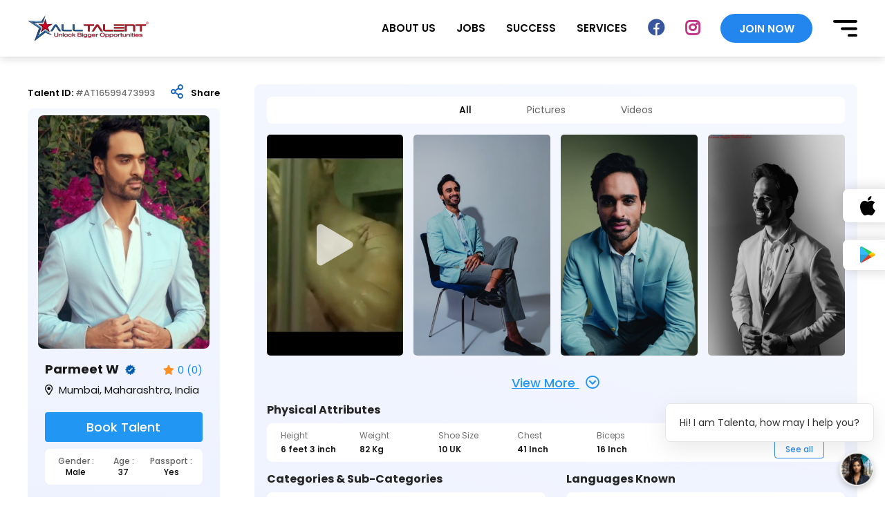

--- FILE ---
content_type: text/html; charset=utf-8
request_url: https://app.gpt-trainer.com/widget/1156c594f1ba4527b19f9c0a21ec7610?theme=light&widget=true
body_size: 548
content:
<!DOCTYPE html>

<html lang="en">
<head><link href="https://app.gpt-trainer.com/licensee/eb3c36d11eb34f1c9f276cbbde6d5b96/favicon.png" rel="apple-touch-icon"/><meta content="https://app.gpt-trainer.com/img/og-image.png" property="og:image"/><meta content="https://app.gpt-trainer.com/img/og-image.png" name="twitter:image"/><link href="https://app.gpt-trainer.com/licensee/eb3c36d11eb34f1c9f276cbbde6d5b96/favicon.png" rel="icon"/><link href="/manifest.json" rel="manifest"/>
<meta charset="utf-8"/>
<meta content="width=device-width, initial-scale=1, user-scalable=no" name="viewport"/>
<title>GPT-trainer</title>
<meta content="Build your own ChatGPT with no-code and embed it directly onto your website" name="description"/>
<meta content="https://app.gpt-trainer.com" property="og:url"/>
<meta content="GPT-trainer" property="og:title"/>
<meta content="Build your own ChatGPT with no-code and embed it directly onto your website" property="og:description"/>
<meta content="GPT-trainer" name="twitter:title"/>
<meta content="Build your own ChatGPT with no-code and embed it directly onto your website" name="twitter:description"/>
<meta content="website" property="og:type"/>
<meta content="summary_large_image" name="twitter:card"/>
<meta content="https://app.gpt-trainer.com" name="twitter:domain"/>
<meta content="#f8fafc" name="theme-color"/>
<script crossorigin="" src="/assets/main-hIDbI6fr.js" type="module"></script>
<link crossorigin="" href="/assets/main-BzI6C5-D.css" rel="stylesheet"/>
</head>
<body>
<noscript>You need to enable JavaScript to run this app.</noscript>
<div id="root"></div>
</body>
</html>

--- FILE ---
content_type: text/css
request_url: https://www.alltalent.com/alltalent_v1/css/owl.carousel.min.css
body_size: 1526
content:
.owl-theme .owl-dots,.owl-theme .owl-nav{text-align:center;-webkit-tap-highlight-color:transparent}.owl-stage{}.owl-theme .owl-nav{}.owl-theme .owl-nav [class*=owl-]{color:#333;font-size:14px;display:inline-block;cursor:pointer;padding:0 0}.owl-theme .owl-nav [class*=owl-]:hover{color:#333;text-decoration:none}.owl-theme .owl-nav .disabled{opacity:1;cursor:default}.owl-theme .owl-nav.disabled+.owl-dots{margin-top:30px}.owl-theme .owl-dots .owl-dot{display:inline-block;zoom:1}.owl-theme .owl-dots .owl-dot span{width:12px;height:12px;margin:5px 7px;background:#ccc;display:block;-webkit-backface-visibility:visible;transition:opacity .2s ease;border-radius:30px}.owl-theme .owl-dots .owl-dot.active span,.owl-theme .owl-dots .owl-dot:hover span{background:#ed1d26}.owl-carousel,.owl-carousel .owl-item{-webkit-tap-highlight-color:transparent;position:relative}.owl-carousel{display:none;width:100%;z-index:1;margin-top:10px}.owl-carousel .owl-stage{position:relative;-ms-touch-action:pan-Y;-moz-backface-visibility:hidden;padding-left:0!important}.owl-carousel .owl-stage:after{content:".";display:block;clear:both;visibility:hidden;line-height:0;height:0}.owl-carousel .owl-stage-outer{position:relative;overflow:hidden;-webkit-transform:translate3d(0,0,0);padding:0;padding:0 0 0 0}.owl-carousel .owl-item,.owl-carousel .owl-wrapper{-webkit-backface-visibility:hidden;-moz-backface-visibility:hidden;-ms-backface-visibility:hidden;-webkit-transform:translate3d(0,0,0);-moz-transform:translate3d(0,0,0);-ms-transform:translate3d(0,0,0)}.owl-carousel .owl-item{min-height:1px;float:left;-webkit-backface-visibility:hidden;-webkit-touch-callout:none}.owl-carousel .owl-item img{display:inline-block;text-align:center}.owl-carousel .owl-dots.disabled,.owl-carousel .owl-nav.disabled{display:none}.owl-dots.disabled{display:none}.owl-prev{}.owl-next{}.owl-nav.disabled i{font-size:20px;line-height:60px}.owl-carousel .prev-slide{background:url(../images/arrow-back.png)no-repeat left top;width:25px;height:25px;position:relative;left:0px;top:0px;background-size:100%}.owl-carousel .next-slide{background:url(../images/arrow-next.png)no-repeat left top;width:25px;height:25px;position:relative;left:0px;top:0px;background-size:100%}.no-js .owl-carousel,.owl-carousel.owl-loaded{display:block}.owl-carousel .owl-dot,.owl-carousel .owl-nav .owl-next,.owl-carousel .owl-nav .owl-prev{cursor:pointer;cursor:hand;-webkit-user-select:none;-khtml-user-select:none;-moz-user-select:none;-ms-user-select:none;user-select:none}.owl-carousel .owl-dot:hover,.owl-carousel .owl-nav .owl-next:hover,.owl-carousel .owl-nav .owl-prev:hover{opacity:.7}.owl-carousel.owl-loading{opacity:0;display:block}.owl-carousel.owl-hidden{opacity:0}.owl-carousel.owl-refresh .owl-item{visibility:hidden}.owl-carousel.owl-drag .owl-item{-webkit-user-select:none;-moz-user-select:none;-ms-user-select:none;user-select:none}.owl-carousel.owl-grab{cursor:move;cursor:grab}.owl-carousel.owl-rtl{direction:rtl}.owl-carousel.owl-rtl .owl-item{float:right}.owl-carousel .animated{animation-duration:1s;animation-fill-mode:both}.owl-carousel .owl-animated-in{z-index:0}.owl-carousel .owl-animated-out{z-index:1}.owl-carousel .fadeOut{animation-name:fadeOut}@keyframes fadeOut{0%{opacity:1}100%{opacity:0}}.owl-height{transition:height .5s ease-in-out}.owl-carousel .owl-item .owl-lazy{opacity:0;transition:opacity .4s ease}.owl-carousel .owl-item img.owl-lazy{transform-style:preserve-3d}.owl-carousel .owl-video-wrapper{position:relative;height:100%;background:#000}.owl-carousel .owl-video-play-icon{position:absolute;height:80px;width:80px;left:50%;top:50%;margin-left:-40px;margin-top:-40px;background:url(owl.video.play.png)no-repeat;cursor:pointer;z-index:1;-webkit-backface-visibility:hidden;transition:transform .1s ease}.owl-carousel .owl-video-play-icon:hover{-ms-transform:scale(1.3,1.3);transform:scale(1.3,1.3)}.owl-carousel .owl-video-playing .owl-video-play-icon,.owl-carousel .owl-video-playing .owl-video-tn{display:none}.owl-carousel .owl-video-tn{opacity:0;height:100%;background-position:center center;background-repeat:no-repeat;background-size:contain;transition:opacity .4s ease}.owl-carousel .owl-video-frame{position:relative;z-index:1;height:100%;width:100%}.owl-dots{display:none}.owl-next i,.owl-prev i{font-size:18px;line-height:60px}.owl-item .item{}.owl-item .item .item_content h5 a{color:#404040}.owl-item .item .item_content h5 a:hover{color:#78a441}.popup-products-dtls.owl-carousel{padding:0 95px 0 40px}.popup-products-dtls.owl-carousel .owl-next{right:60px}.popup-products-dtls.owl-carousel h6{color:#7c7c7b;font-size:15px;margin:10px 0 0}.popup-products-dtls.owl-carousel p{margin:0;color:#80b9e2;font-size:8px;line-height:1.1}.popup-products-dtls.owl-carousel strong{font-size:13px;font-weight:normal;font-family:'AvenirHeavy'}.small-products-dtls.owl-carousel .prev-slide{width:15px;height:14px}.small-products-dtls.owl-carousel .next-slide{width:15px;height:14px}.small-products-dtls.owl-carousel .owl-prev{left:-20px;top:50%;transform:translateY(-50%)}.small-products-dtls.owl-carousel .owl-next{right:-18px;top:50%;transform:translateY(-50%)}body.arabic-version .owl-item .item{text-align:right}body.arabic-version .popup-products-dtls.owl-carousel{padding:0 40px 0 95px}body.arabic-version .owl-prev{left:50px}body.arabic-version .popup-products-dtls.owl-carousel .owl-next{right:0}@media only screen and (min-width:1301px) and (max-width:1430px){}@media only screen and (min-width:1200px) and (max-width:1300px){}@media only screen and (min-width:992px) and (max-width:1199px){}@media only screen and (min-width:768px) and (max-width:991px){}@media only screen and (min-width:280px) and (max-width:767px){.popup-products-dtls.owl-carousel{padding:0 25px 0 25px!important}.popup-products-dtls.owl-carousel .owl-next{right:-10px}.popup-products-dtls.owl-carousel .owl-prev{left:-10px}.popup-products-dtls.owl-carousel h6{font-size:11px}body.arabic-version .popup-products-dtls.owl-carousel .owl-next{right:-10px}.owl-carousel .prev-slide{width:15px;height:15px}.owl-carousel .next-slide{width:15px;height:15px}}

--- FILE ---
content_type: text/css
request_url: https://www.alltalent.com/alltalent_v1/css/v-style.min.css
body_size: 28461
content:
html {
    overflow-x: hidden;
    font-family: 'Barlow', sans-serif
}

input {
    color: #000 !important
}

h3.page-heading {
    color: #2386EE
}

.subadmin-form {
    width: 60%
}

.sf-row {
    display: grid;
    grid-template-columns: 1fr 1fr;
    gap: 25px;
    width: 60%
}

.sf-row .sfbox input {
    width: 100%;
    height: 36px;
    background: #F1F1F1;
    border: 0;
    padding: 15px
}

table.sub-modules {
    width: 60%;
    margin-top: 25px
}

table.sub-modules th {
    font-size: 14px
}

table.sub-modules th:nth-child(2) {
    font-weight: 400
}

.login_signup_menu ul li span img {
    width: 22px
}

.asabox {
    width: 60%;
    border: 1px solid #1c1c1c;
    padding: 10px;
    margin-top: 45px
}

.asabox-head {
    display: grid;
    grid-template-columns: 3fr 1fr 1fr;
    align-items: center;
    margin-bottom: 15px;
    padding: 6px 10px
}

.asabox-head .ash1 {
    display: flex;
    gap: 18px;
    align-items: center
}

.asabox-head .ash2,
.asabox-head .ash3 {
    text-align: left
}

.asabox-row {
    display: grid;
    grid-template-columns: 3fr 1fr 1fr;
    margin-bottom: 10px;
    padding: 6px 10px
}

.asabox-row .ash2,
.asabox-row .ash3 {
    text-align: center
}

.asabox-row .ash1 {
    display: flex;
    gap: 15px
}

.asabox-row.grey-strip {
    background: #f5f5f5;
    padding: 6px 10px;
    margin-bottom: 15px
}

.chk-container {
    display: block;
    position: relative;
    padding-left: 35px;
    cursor: pointer;
    font-size: 14px;
    -webkit-user-select: none;
    -moz-user-select: none;
    -ms-user-select: none;
    user-select: none;
    font-weight: 400;
    margin: 0
}

.chk-container input {
    position: absolute;
    opacity: 0;
    cursor: pointer;
    height: 0;
    width: 0
}

.checkmark {
    position: absolute;
    top: 0;
    left: 0;
    height: 20px;
    width: 20px;
    background-color: #fff;
    border: 1px solid #ccc
}

.chk-container:hover input~.checkmark {
    background-color: #ccc
}

.chk-container input:checked~.checkmark {
    background-color: #2196F3
}

.checkmark:after {
    content: "";
    position: absolute;
    display: none
}

.chk-container input:checked~.checkmark:after {
    display: block
}

.chk-container .checkmark:after {
    left: 7px;
    top: 3px;
    width: 5px;
    height: 10px;
    border: solid white;
    border-width: 0 3px 3px 0;
    -webkit-transform: rotate(45deg);
    -ms-transform: rotate(45deg);
    transform: rotate(45deg)
}

ul.asa-submenu {
    margin-left: 30px
}

ul.asa-sub-submenu li.asabox-row {
    grid-template-columns: 2.8fr 1fr 1fr
}

ul.asa-submenu li .ash1 span {
    font-weight: 500
}

ul.asa-sub-submenu li.asabox-row div span {
    font-weight: 400
}

ul.asa-sub-submenu {
    position: relative;
    padding-left: 20px
}

ul.asa-sub-submenu:before {
    content: "";
    position: absolute;
    background: #ccc;
    width: 1px;
    height: 94%;
    top: 10px;
    left: 12px
}

ul.asabox-container li.dropdown {
    margin-left: 20px
}

.sal-btnbox {
    display: flex
}

.sal-btnbox label.chk-container span.checkmark {
    background: transparent;
    border: 0;
    width: 150px;
    margin-left: 15px;
    color: #2F8EFA;
    font-weight: 500
}

.sal-btnbox label.chk-container span.checkmark:after {
    display: none
}

.asabox-row.profile-page .ash2 {
    margin-left: -7px
}

.asabox-row.profile-page .ash3 {
    margin-left: -3px
}

ul.asa-submenu.mediabox .ash2 {
    margin-left: -16px
}

ul.asa-submenu.mediabox .ash3 {
    margin-left: -8px
}

ul.asa-submenu.physical-atribute .ash2 {
    margin-left: -18px
}

ul.asa-submenu.physical-atribute .ash3 {
    margin-left: -8px
}

ul.asa-submenu.social-stats .ash2 {
    margin-left: -16px
}

ul.asa-submenu.social-stats .ash3 {
    margin-left: -6px
}

li.asabox-row.dashboard .ash2 {
    margin-left: 8px
}

li.asabox-row.dashboard .ash3 {
    margin-left: 5px
}

li.dropdown.activebox .ash2 {
    margin-left: -12px
}

.asabox-row.active-strip .ash2 {
    margin-left: 0 !important
}

li.asabox-row.vd-strip .ash2 {
    margin-left: -8px
}

li.asabox-row.vd-strip .ash3 {
    margin-left: -4px
}

li.asabox-row.postjob-strip .ash2 {
    margin-left: -12px
}

li.asabox-row.postjob-strip .ash3 {
    margin-left: -7px
}

.asabox-row.active-strip .ash3 {
    margin-left: 2px !important
}

#custom-scrollbar::-webkit-scrollbar-track {
    -webkit-box-shadow: inset 0 0 6px rgba(0, 0, 0, .3);
    border-radius: 10px;
    background-color: #F5F5F5
}

#custom-scrollbar::-webkit-scrollbar {
    width: 4px;
    height: 5px;
    background-color: #F5F5F5
}

#custom-scrollbar::-webkit-scrollbar-thumb {
    border-radius: 10px;
    -webkit-box-shadow: inset 0 0 6px rgba(0, 0, 0, .1);
    background-color: #151925;
    height: 10px
}

.custom_new_select {
    width: 100% !important;
    margin-top: 20px;
    margin-bottom: 0
}

p.sign_up_here_btn a {
    color: #6ebfff
}

.current_password {
    display: grid;
    width: auto;
    grid-template-columns: 1fr 3fr
}

.custom_new_select {
    width: 180px
}

.ssp-middle-content {
    padding-top: 60px;
    background: url(../images/success-stories-bg.jpg);
    width: 100%;
    background-size: cover !important
}

.banner-content {
    position: absolute;
    bottom: 25px;
    left: 70px;
    z-index: 9
}

.banner-content h2 {
    margin: 0
}

.ssp-banner {
    position: relative
}

.ssp-banner img {
    width: 100%
}

.ssp-banner .banner-content h2 {
    color: #fff
}

.ssp-middle-content .story-box {
    display: grid;
    align-items: center;
    gap: 50px;
    margin-bottom: 65px
}

.ssp-middle-content .row .col-lg-12 .story-box.left-align-box {
    grid-template-columns: 1fr 2fr 2fr
}

.ssp-middle-content .row .col-lg-12 .story-box.right-align-box {
    grid-template-columns: 2fr 2fr 1fr
}

.ssp-middle-content .row .col-lg-12 .story-box.right-align-box .tlnt-detail {
    border-left: 1px solid #ddd;
    border-right: 0
}

.story-box .videobx span,
.story-box .videobx a {
    display: block;
    z-index: 99;
    position: relative;
    width: 255px;
    height: 300px;
    background: #ccc;
    border-radius: 25px 82px 25px 82px;
    overflow: hidden
}

.story-box .videobx img {
    width: 100%;
    object-fit: cover;
    height: 100%;
    object-position: center
}

.videobx {
    position: relative
}

.videobx:before {
    content: '';
    position: absolute;
    width: 100%;
    height: 100%;
    border: 2px solid #67b2ff;
    left: -14px;
    top: -14px;
    border-radius: 33px 86px 0 90px
}

.videobx:after {
    content: '';
    position: absolute;
    width: 100%;
    height: 100%;
    border: 2px solid #67b2ff;
    right: -15px;
    border-radius: 47px 90px 30px 90px;
    bottom: -13px
}

.tlnt-detail span.tlnt-name {
    font-weight: 600;
    border: 3px solid #000;
    padding: 5px 18px;
    display: inline-block;
    margin-bottom: 30px;
    position: relative;
    background: #fff;
    min-width: 150px;
    text-align: center
}

.tlnt-detail span.tlnt-name:before {
    content: '';
    position: absolute;
    width: 110%;
    height: 114%;
    border: 3px solid #afacac;
    left: -8px;
    top: -2px;
    transform: rotate(-6deg);
    z-index: -1
}

.tlnt-detail {
    border-right: 1px solid #ddd;
    padding: 0 30px
}

.tlnt-review p {
    margin: 0;
    position: relative
}

.tlnt-review p span,
.tlnt-review p strong {
    color: #000;
    font-weight: 600;
    position: absolute;
    right: 20px;
    bottom: -30px
}

.story-box .videobx span.video-overlay {
    position: absolute;
    top: 0;
    left: 0;
    background: #0007d;
    width: 100% !important
}

.story-box .videobx span.video-overlay img {
    width: 70px;
    height: auto;
    position: relative;
    top: 50%;
    left: 50%;
    transform: translate(-50%, -50%)
}

.story-box .tlnt-detail .tlnt_name {
    font-size: 26px;
    padding: 0;
    border: 0;
    margin: 0 0 5px 0;
    text-align: left;
    min-width: max-content !important;
    font-family: 'Barlow Semi Condensed', sans-serif
}

.story-prfl-btn {
    border: 0;
    font-size: 16px;
    font-family: 'Barlow Semi Condensed', sans-serif;
    background: #4DAFFB;
    color: #fff;
    line-height: 30px;
    display: inline-block;
    padding: 0 15px;
    border-radius: 5px;
    margin-left: 10px;
    letter-spacing: .5px
}

.primium-storybx img {
    width: 130px;
    margin-left: 15px
}

.dragdropgallery {
    display: grid;
    grid-template-columns: 1fr 1fr 1fr 1fr;
    grid-gap: 20px
}

.dragdropgallery.sortable .card-sub {
    cursor: move;
    border: 0
}

.dragbox {
    padding: 10px;
    box-shadow: 0 0 5px #e1e1e1;
    border-radius: 8px;
    position: relative;
    background: #fff
}

.talent-share {
    display: flex;
    gap: 20px;
    align-items: center;
    margin: 15px 0
}

.talent-share span {
    font-size: 18px;
    font-weight: 600;
    color: #2386EE
}

.talent-share button.tshare-btn {
    width: 120px;
    background: transparent;
    border: 2px solid #2386EE;
    height: 30px;
    border-radius: 4px;
    color: #2386EE;
    font-weight: 500
}

.arange-talents {
    display: flex;
    align-items: center;
    margin: 20px 0;
    justify-content: end
}

.arange-talents button.arrange-btn {
    background: #fff;
    border: 2px solid #2386ee;
    width: 165px;
    height: 30px;
    border-radius: 4px;
    color: #2386ee;
    font-weight: 500
}

.arange-talents .confirmation-box {
    display: flex;
    gap: 15px;
    position: absolute;
    left: -90px;
    display: none
}

.arange-talents .confirmation-box button {
    width: 85px
}

.arange-talents .confirmation-box button {
    width: 90px;
    background: #fff;
    border: 1px solid #6e6e6e
}

.si-head {
    padding-bottom: 8px;
    display: grid;
    gap: 15px;
    grid-template-columns: .9fr 0fr;
    align-items: center;
    border-bottom: 1px solid #dbdbdb
}

.si-head ul {
    display: flex;
    gap: 6px
}

.sharebx-inner {
    width: 380px;
    padding: 15px;
    background: #fff;
    box-shadow: 0 0 4px #ccc;
    margin-top: 14px;
    border-radius: 26px;
    position: absolute;
    top: 60px;
    display: none;
    z-index: 99
}

.si-head ul li {
    width: 30px;
    height: 30px;
    overflow: hidden;
    border-radius: 20px
}

span.sbhead {
    margin: 0;
    font-weight: 600;
    color: #000;
    font-size: 16px
}

.share-link {
    margin-top: 15px
}

.enterlink input {
    width: 80%;
    margin-top: 12px;
    height: 35px;
    border: 1px solid #ccc;
    border-radius: 4px;
    padding: 0 12px
}

.share-link ul {
    display: flex;
    gap: 15px
}

.share-link ul li a i {
    font-size: 30px
}

.share-link {
    margin-top: 15px
}

.share-link span {
    display: inline-block;
    margin-bottom: 14px
}

.copy-link span.sbhead {
    margin-bottom: 15px;
    display: inline-block
}

.copy-link {
    margin-top: 15px
}

.copy-link form input {
    width: 100%;
    height: 30px;
    border: 1px solid #ccc;
    border-radius: 4px;
    border: 0
}

.copy-link form {
    display: grid;
    grid-template-columns: 3fr 1fr;
    border: 1px solid #ccc;
    padding: 3px
}

input.copy-btn {
    background: #2386EE;
    color: #fff
}

.sharebx-inner:before {
    content: '';
    position: absolute;
    clip-path: polygon(50% 0, 0 100%, 100% 100%);
    background: #f7f7f7;
    width: 25px;
    height: 25px;
    top: -25px;
    left: 50px;
    box-shadow: 3px 6px 9px #ccc
}

.dragbox .dbright {
    position: absolute;
    right: 18px;
    top: 18px;
    display: flex;
    align-items: center;
    gap: 4px;
    z-index: 9
}

.dragbox .dbright span.move-patch img {
    width: 35px
}

span.move-patch {
    display: none
}

.dragbox.ui-sortable-handle span.move-patch {
    display: block
}

span.heart {
    cursor: pointer
}

img.heart-1,
img.heart-2 {
    width: 30px
}

.card-sub {
    position: relative;
    overflow: hidden
}

.card-sub h5 {
    position: absolute;
    bottom: 0;
    left: 10px;
    z-index: 9;
    color: #fff;
    font-size: 16px;
    text-transform: capitalize;
    font-weight: 400;
    letter-spacing: .5px
}

.card-sub:after {
    content: '';
    width: 100%;
    height: 100%;
    position: absolute;
    left: 0;
    background: rgb(0, 0, 0);
    background: linear-gradient(0, rgba(0, 0, 0, .4906337535014006)0, rgba(0, 0, 0, .16010154061624648)61%, rgba(0, 0, 0, .006039915966386533)100%)
}

.db-left {
    position: absolute;
    z-index: 9;
    top: 20px;
    left: 16px
}

.db-left input[type="checkbox"] {
    width: 20px;
    height: 20px
}

.dragbox input {
    position: absolute;
    opacity: 0;
    cursor: pointer;
    height: 0;
    width: 0
}

.dragbox .checkmark {
    position: absolute;
    top: 0;
    left: 0;
    height: 25px;
    width: 25px;
    background-color: #fff;
    border: 2px solid #67AA1B
}

.dragbox:hover input~.checkmark {
    background-color: #ccc
}

.dragbox input:checked~.checkmark {
    background-color: #fff
}

.dragbox .checkmark:after {
    content: "";
    position: absolute;
    display: none
}

.dragbox input:checked~.checkmark:after {
    display: block
}

.dragbox .checkmark:after {
    left: 9px;
    top: 5px;
    width: 5px;
    height: 10px;
    border: solid #67AA1B;
    border-width: 0 2px 2px 0;
    -webkit-transform: rotate(45deg);
    -ms-transform: rotate(45deg);
    transform: rotate(45deg)
}

.animated-search input[type=text] {
    width: 46px;
    box-sizing: border-box;
    border: 0;
    font-size: 13px;
    background-color: white;
    background-image: url(../images/search.png);
    background-position: 14px 4px;
    background-repeat: no-repeat;
    padding: 12px 20px 12px 26px;
    -webkit-transition: width .4s ease-in-out;
    transition: .4s ease-in-out;
    height: 30px;
    border-radius: 50px;
    display: inline-block
}

.animated-search input[type=text]:focus {
    width: 200px;
    border: 2px solid #ccc;
    padding-left: 40px
}

button.done-btn {
    background: #67AA1B !important;
    color: #fff;
    border-radius: 5px;
    border: 0 !important;
    padding: 3px 0
}

button.cancle-btn {
    border-radius: 5px;
    border: 0 !important;
    box-shadow: 0 0 4px #ccc;
    padding: 3px 0
}

button.done-btn i {
    margin-right: 4px
}

.search-filter {
    display: flex;
    align-items: center;
    z-index: 999;
    justify-content: end;
    margin-bottom: 25px;
    gap: 10px;
    position: relative
}

.nice-select.sort-select {
    border: 1px solid #ccc;
    height: 38px;
    line-height: 36px;
    padding-left: 45px
}

.nice-select.sort-select ul.list {
    right: 0;
    left: auto
}

.nice-select.sort-select:before {
    position: absolute;
    content: '';
    width: 26px;
    height: 17px;
    left: 12px;
    background: url(https://www.alltalent.com/alltalent_v1/images/barline.png);
    background-repeat: no-repeat;
    top: 11px;
    background-size: contain
}

.talent_list_new_sec_body_right_single_cont_sec {
    height: 88px !important
}

.share_talents_sec_inner_filter .search_loc_sec i.fas.fa-map-marker-alt {
    left: 12px;
    top: 9px;
    font-size: 14px
}

.share_talents_sec_inner_filter .sel_Box_new,
.share_talents_sec_inner_filter .search_loc_sec input {
    height: 30px;
    font-size: 12px;
}

.share_talents_sec_inner_filter .search_loc_sec .fa-times {
    right: -12px !important;
    top: 6px !important
}

.share_talents_sec_inner_filter ul li select {
    background: url(../images/sel-bg-blue.png)no-repeat !important;
    background-position: 96% 55% !important;
    background-size: 11px 11px !important;
    position: relative
}

.career_admin_dashboard_right_cont_car_grid.verification-grid {
    grid-template-columns: 1fr 1fr 1fr 1fr;
    grid-gap: 20px;
    border-bottom: 1px solid #ccc;
    padding-bottom: 25px
}

.career_admin_dashboard_right_cont_car_grid.verification-grid .career_admin_dashboard_right_cont_car_grid_single h5 {
    font-size: 16px
}

.verification-filter-bar {
    display: flex;
    justify-content: space-between;
    align-items: center;
    margin-bottom: 20px
}

.verification-filter-bar .grey-bg {
    background: #F6F6F6;
    width: 100%;
    padding: 15px;
    display: flex;
    gap: 16px;
    margin-right: 15px
}

.verification-filter-bar .grey-bg .search-box {
    display: flex;
    align-items: center;
    gap: 15px
}

.verification-filter-bar .grey-bg .search-box label {
    margin: 0
}

.verification-status {
    display: flex;
    gap: 15px;
    align-items: center
}

.verification-status label {
    margin: 0
}

.verification-filter-bar .grey-bg .search-box input[type="text"] {
    border: 1px solid #ccc;
    padding: 4px 15px 4px 30px;
    width: 160px;
    border-radius: 4px
}

.verification-filter-bar .grey-bg .search-box input[type="text"]::placeholder {
    color: #ccc
}

.verification-status label span {
    font-weight: normal;
    font-size: 15px;
    line-height: 20px;
    display: inline-block
}

.verification-status label input[type="checkbox"] {
    margin: 4px 4px 0 0;
    display: inline-block
}

.date-of-request {
    display: grid;
    align-items: center;
    gap: 10px;
    grid-template-columns: 1fr 1fr 1fr
}

.date-of-request .verification-date input {
    height: 30px;
    padding: 0 6px 0 30px;
    width: 140px;
    font-size: 14px;
    color: rgb(0, 0, 0);
    background: #F9F9F9;
    border: 1px solid #BBB;
    border-radius: 0
}

.date-of-request label {
    margin: 0
}

.date-of-request .verification-date span.input-group-addon {
    position: absolute;
    top: 3px;
    left: 9px
}

.date-of-request .verification-date span.input-group-addon img {
    width: 14px
}

.date-of-request .verification-date .input-group>.custom-file .custom-file-input:focus~.custom-file-label,
.date-of-request .verification-date .input-group>.custom-select:focus,
.input-group>.form-control:focus {
    z-index: initial
}

.search-by-name i {
    position: absolute;
    top: 7px;
    left: 9px;
    font-size: 15px;
    color: #ccc
}

.search-by-name {
    position: relative
}

.verification-results {
    display: flex;
    align-items: center
}

.verification-results p {
    margin: 0;
    font-size: 14px;
    position: relative
}

.verification-results p i {
    color: red;
    margin-left: 5px;
    position: absolute;
    right: -20px;
    top: 3px
}

.verification-row {
    display: grid;
    grid-template-columns: 1fr 1fr 1fr 1fr;
    gap: 20px;
    margin-bottom: 25px
}

.requestbox .dragbox img {
    height: 350px;
    object-fit: cover;
    width: 100%
}

.requestbox .dragbox img {
    height: 350px;
    object-fit: cover;
    width: 100%;
    object-position: top
}

button.view-request-btn {
    width: 100%;
    margin-top: 20px;
    background: #2386EE;
    border: 0;
    height: 36px;
    color: #fff;
    font-size: 16px;
    border-radius: 6px
}

.talntinfo h5 {
    position: relative;
    left: 0;
    margin: 0 0 10px 0
}

.talntinfo {
    position: absolute;
    top: 90%;
    z-index: 99;
    left: 12px;
    transition: .5s ease-in-out
}

ul.talnt-skills {
    display: flex;
    gap: 14px
}

ul.talnt-skills li {
    color: #fff;
    font-size: 14px;
    font-weight: 300;
    position: relative
}

ul.talnt-skills li:after {
    content: '';
    position: absolute;
    width: 1px;
    height: 18px;
    background: #a7a7a7;
    right: -7px;
    top: 2px
}

ul.talnt-skills li:last-child:after {
    display: none
}

p.talnt-address {
    color: #fff;
    font-size: 14px;
    font-weight: 300;
    margin: 5px 0 0 0;
    position: relative;
    overflow: hidden;
    text-overflow: ellipsis;
    white-space: pre-wrap;
    -webkit-line-clamp: 1;
    -webkit-box-orient: vertical;
    display: -webkit-box;
    width: 99%
}

.dragbox .card-sub:hover .talntinfo {
    top: 75%;
    margin-bottom: 10px
}

p.talnt-address i {
    margin-right: 6px
}

.verification-row {
    display: grid;
    grid-template-columns: 1fr;
    gap: 20px;
    margin-bottom: 25px
}

.verification-row-list .requestlist-box {
    display: grid;
    grid-template-columns: 1fr .8fr .5fr .5fr;
    gap: 20px
}

.verification-row-list .requestlist-box .request-thumb {
    display: flex;
    gap: 15px
}

.verification-row-list .requestlist-box p {
    margin: 0
}

.rt-details {
    display: flex;
    align-items: center
}

.rt-details p {
    font-size: 15px;
    line-height: 22px
}

.request-date-time {
    display: flex;
    align-items: center
}

.rlb-item {
    display: flex;
    align-items: center;
    justify-content: center
}

.request-status span {
    display: block;
    margin-bottom: 5px;
    font-weight: 600;
    color: #000
}

.verification-row-list .requestlist-box p span#unique-id {
    font-weight: 600
}

span.text-highlight {
    color: #2386ee;
    font-weight: 600
}

.rtdinner span {
    font-weight: 600;
    margin-bottom: 3px;
    display: block
}

.request-status button {
    display: block;
    width: 180px;
    color: #fff;
    height: 36px;
    border: 0;
    border-radius: 5px;
    font-size: 14px
}

.request-status button.resolved {
    background: #39AA27
}

.request-status button.pending {
    background: #E5E5E5;
    color: #000
}

.viewbtn button.veiw-request-btn {
    background: #888;
    width: 150px;
    height: 40px;
    border: 0;
    color: #fff;
    border-radius: 6px
}

.requestlist-box {
    border: 2px solid #ccc;
    padding: 15px;
    border-radius: 5px;
    box-shadow: 1px 5px 5px #c5c5c5;
    margin-bottom: 20px
}

.request-thumb span.thumb-number {
    display: flex;
    align-items: center;
    border-right: 1px solid #ccc;
    padding-right: 15px;
    font-weight: 600
}

.select_clarification_body_main ul.details-list {
    display: flex;
    gap: 30px;
    margin-bottom: 16px
}

.select_clarification_body_main ul.details-list li span {
    font-weight: 600;
    margin-right: 14px;
    color: #000
}

.change-file-wrap {
    background: #DEF;
    border: 2px dashed;
    padding: 15px;
    border-radius: 10px;
    width: 100%;
    height: 150px;
    position: relative
}

.change-file-wrap .input-file input[type=file] {
    visibility: hidden;
    width: 1px;
    height: 1px
}

.change-file-wrap .input-file .btn {
    background-color: #2386EE;
    border-color: #2386EE;
    color: #fff;
    position: absolute;
    bottom: -48px;
    font-size: 14px;
    right: 0
}

.change-file-wrap .input-file .file-selected {
    font-size: 13px;
    text-align: left;
    align-items: center;
    background: #fff;
    overflow: hidden;
    height: 100%;
    padding: 0;
    display: flex;
    position: absolute;
    right: 13px;
    width: 75%;
    align-items: center;
    border-radius: 15px
}

.proof-box {
    display: grid;
    gap: 15px;
    grid-template-columns: 1fr 1fr
}

.change-file-wrap .input-file {
    background: #fff;
    position: relative;
    height: 60px;
    display: flex;
    align-items: center;
    border-radius: 15px;
    border: 2px solid #dfdfdf
}

.change-file-wrap .input-file:before {
    content: '';
    position: absolute;
    width: 35px;
    background-image: url(../images/pdf-icon.png);
    left: 15px;
    top: 10px;
    background-size: contain;
    background-repeat: no-repeat;
    height: 35px
}

h4.vstep-head {
    margin: 0 0 12px 0
}

.vstep-1,
.vstep-3 {
    border-bottom: 1px solid #ccc;
    padding-bottom: 25px;
    margin-bottom: 25px
}

.change-video-box video#theVideo {
    height: 200px;
    width: 450px;
    background: #ebebeb
}

.change-video-box video#theVideo {
    height: 200px;
    width: 450px;
    background: #ebebeb
}

.change-video-box span.file-selected {
    display: none
}

.change-video-box .input-file {
    position: absolute;
    bottom: 0;
    right: 0
}

.change-video-box .input-file input#myFile {
    position: fixed;
    right: 99999999999999px !important
}

.change-video-box .input-file span.btn {
    background-color: #2386EE;
    border-color: #2386EE;
    color: #fff;
    position: absolute;
    font-size: 14px;
    bottom: 21px;
    width: 130px;
    right: -160px
}

.vstep-inner {
    display: flex;
    gap: 20px
}

.change-video-box {
    position: relative
}

.vstep-inner .refer-code p {
    font-size: 14px;
    color: #a9a9a9
}

.vstep-inner .refer-code img {
    width: 190px
}

ul.payment-verification {
    background: #F8F8F8;
    border: 1px solid #9d9d9d;
    margin-top: 20px;
    padding: 15px 15px 0 15px;
    height: 150px
}

ul.payment-verification li {
    display: flex;
    justify-content: space-between;
    margin-bottom: 10px
}

ul.payment-verification li span {
    font-weight: 600
}

ul.payment-verification li.discount span {
    color: #429B16
}

ul.payment-verification li.total {
    border-top: 1px solid #ccc;
    padding-top: 9px
}

.verification-doc-steps .col-lg-8 {
    border-right: 1px solid #ccc
}

.vstep-4 .correct-details {
    display: flex;
    gap: 15px;
    align-items: center
}

.cd-btns {
    text-align: center;
    padding: 15px 0;
    display: flex;
    justify-content: center;
    gap: 15px
}

.cd-btns button.clarify {
    background: #fff;
    width: 150px;
    height: 34px;
    border: 1px solid #c3c3c3;
    border-radius: 6px;
    color: #c3c3c3;
    cursor: pointer
}

.cd-btns button.verify {
    background: #2386EE;
    width: 150px;
    height: 34px;
    border: 1px solid #2386EE;
    border-radius: 6px;
    color: #fff;
    cursor: pointer
}

.vstep-4 .correct-details label {
    margin: 0
}

div#verification-request .modal-content {
    background: #fff
}

div#verification-request .modal-content .modal-body span {
    display: block;
    text-align: center;
    font-size: 20px;
    font-weight: 700;
    color: #000
}

div#verification-request .modal-content .modal-body img {
    width: 175px;
    margin: 20px auto 25px;
    display: block
}

div#verification-request .modal-body button.close {
    background: #ccc;
    width: 20px;
    height: 20px;
    border-radius: 50px;
    font-weight: normal
}

div#verification-request .modal-body button.close span {
    font-weight: normal;
    color: #000
}

.datepicker.dropdown-menu table.table-condensed thead tr:first-child {
    background: #2386ee !important;
    color: #fff
}

.datepicker.dropdown-menu table.table-condensed thead tr:first-child th {
    border-radius: 0 !important
}

.datepicker.dropdown-menu table.table-condensed thead tr:nth-child(2) {
    background: #f3f6fa
}

.datepicker.dropdown-menu table.table-condensed thead tr:nth-child(2)th {
    border-radius: 0;
    font-size: 12px
}

td.today.day {
    color: #fff !important;
    background: #2386ee !important
}

.datepicker thead tr:first-child th:hover,
.datepicker tfoot tr th:hover {
    background: #747474 !important
}

.verify-select-box .vsb-dropdown {
    position: absolute;
    background: #fff;
    width: 100%;
    padding: 8px;
    z-index: 9;
    display: none
}

.verify-select-box {
    position: relative
}

.verify-select-box span.vsb-title {
    font-size: 13px;
    font-weight: 600;
    background: #fff;
    width: 220px;
    display: block;
    padding: 5px 0 5px 26px;
    letter-spacing: .5px;
    cursor: pointer
}

.vsb-container {
    position: relative;
    padding-left: 35px;
    margin-bottom: 10px !important;
    cursor: pointer;
    user-select: none;
    font-size: 13px;
    display: block;
    line-height: 26px
}

.vsb-container input {
    position: absolute;
    opacity: 0;
    cursor: pointer;
    height: 0;
    width: 0
}

.vsb-checkmark {
    position: absolute;
    top: 4px;
    left: 6px;
    height: 20px;
    width: 20px;
    background: #F0F0F0;
    border: 1px solid #dfdfdf
}

.vsb-container:hover input~.vsb-checkmark {
    background-color: #ccc
}

.vsb-container input:checked~.vsb-checkmark {
    background-color: #2196F3
}

.vsb-checkmark:after {
    content: "";
    position: absolute;
    opacity: 0;
    transition: .3s ease-in-out
}

.vsb-container input:checked~.vsb-checkmark:after {
    opacity: 1
}

.vsb-container .vsb-checkmark:after {
    left: 7px;
    top: 2px;
    width: 5px;
    height: 12px;
    border: solid white;
    border-width: 0 2px 2px 0;
    -webkit-transform: rotate(45deg);
    -ms-transform: rotate(45deg);
    transform: rotate(45deg)
}

.verify-select-box span.vsb-title i {
    position: absolute;
    right: 10px;
    top: 3px;
    font-size: 22px;
    transition: .5s ease-in-out
}

span.vsb-title.angle-up i {
    transform: rotate(-180deg)
}

.verification-filter-bar .verify-select-box .vsb-dropdown .btn-grp.report button {
    font-size: 13px;
    width: 75px;
    height: 28px
}

.profile-report {
    position: absolute;
    top: 10px;
    right: 16px
}

.profile-report span i {
    font-size: 24px;
    color: #959595
}

span.report-bar {
    cursor: pointer
}

.profile-report .report-btn {
    position: absolute;
    z-index: 9;
    width: 120px;
    right: 0;
    background: #fff;
    padding: 0 12px;
    height: 40px;
    align-items: center;
    justify-content: center;
    border: 1px solid #000;
    display: none
}

.report-btn.show-btn {
    display: flex
}

.profile-report .report-btn button {
    background: transparent;
    border: 0;
    font-size: 16px;
    position: relative
}

.profile-report .report-btn button i {
    position: absolute;
    left: -15px;
    top: 6px
}

div#talent-report-popup .modal-content,
div#success-report .modal-content {
    background: #fff;
    border-radius: 22px
}

.trp-inner h6 {
    font-size: 18px;
    margin-left: 6px;
    font-weight: 600
}

.trp-inner {
    box-shadow: 0 0 5px #ccc;
    border-radius: 8px;
    padding: 25px 15px;
    margin: 0 40px 20px
}

div#talent-report-popup .modal-dialog .modal-body h5 {
    text-align: center;
    font-size: 20px;
    font-weight: 700
}

.talent-trport-form textarea {
    width: 100%;
    height: 110px;
    margin: 15px 0 15px 0;
    padding: 5px 8px;
    border: 1px solid #ccc;
    border-radius: 5px;
    resize: none
}

button.submit-report {
    width: 115px;
    height: 30px;
    border: 0;
    background: #227BDC;
    color: #fff;
    font-size: 13px;
    border-radius: 4px;
    margin: 0 auto;
    display: block
}

.talent-trport-form .vsb-container .vsb-checkmark:after {
    left: 5px;
    top: 1px;
    width: 5px;
    height: 10px
}

.talent-trport-form .vsb-container input:checked~.vsb-checkmark {
    background-color: #dfdfdf
}

.talent-trport-form .vsb-container .vsb-checkmark:after {
    border: solid black;
    border-width: 0 2px 2px 0
}

.sr-inner h4 {
    margin: 0 0 10px 0;
    text-align: center;
    font-size: 24px;
    font-weight: 600;
    color: #000
}

.sr-inner p {
    margin-bottom: 0;
    line-height: 22px;
    letter-spacing: .4px;
    font-weight: 300
}

.sr-inner {
    padding: 10px 0 20px 0;
    text-align: center;
    width: 45%;
    margin: 0 auto
}

.sr-inner img {
    margin-bottom: 18px
}

.talent-trport-form .vsb-checkmark {
    width: 16px;
    height: 16px
}

span.blue-text {
    color: #2386ee;
    font-weight: 600
}

.report-slider-bottom {
    display: flex;
    justify-content: space-between
}

.report-date-time {
    display: flex;
    gap: 11px;
    align-items: center
}

.report-ip-address {
    display: flex;
    gap: 10px
}

.report-slider-inner.slick-slide.slick-current.slick-active {
    background: #F5F5F5
}

.report-slider-inner {
    background: #F5F5F5;
    padding: 20px 45px
}

.report-slider button.slick-prev.slick-arrow {
    position: absolute;
    left: -10px;
    z-index: 9;
    top: 40%;
    transform: translate(-50%, -50%);
    font-size: 0;
    border: 0
}

button.slick-next.slick-arrow {
    position: absolute;
    right: 0;
    z-index: 9;
    top: 40%;
    transform: translate(-50%, -50%);
    font-size: 0;
    border: 0
}

.report-slider button.slick-prev.slick-arrow:before {
    content: "";
    position: absolute;
    width: 20px;
    height: 20px;
    background: #ccc;
    font-size: 0;
    background-image: url(../images/arrow.png);
    background-size: contain;
    background-repeat: no-repeat;
    left: 0
}

.report-slider button.slick-next.slick-arrow:before {
    content: '';
    position: absolute;
    width: 20px;
    height: 20px;
    background: #ccc;
    background-image: url(../images/arrow.png);
    background-size: contain;
    background-repeat: no-repeat;
    transform: rotate(180deg)
}

.report-slider-inner p {
    margin: 0
}

.reports-details {
    margin-bottom: 15px
}

.report-date-time span,
.report-ip-address span {
    font-weight: 600;
    font-size: 13px
}

.report-date-time p,
.report-ip-address p {
    font-size: 14px
}

.report-btns-row {
    display: flex;
    justify-content: space-between;
    margin: 20px 0
}

button.report-history-btn {
    width: 175px;
    height: 34px;
    border: 1px solid #ccc;
    background: transparent;
    border-radius: 4px;
    color: #979797;
    font-weight: 500
}

.done-clarification {
    display: flex;
    gap: 15px
}

.grey-btn {
    background: #D1D1D1;
    font-weight: 500
}

.done-clarification button,
.done-clarification a {
    width: 165px;
    border: 0;
    border-radius: 5px;
    height: 34px;
    font-size: 14px;
    display: flex;
    justify-content: center;
    align-items: center
}

.done-clarification a:hover {
    color: #fff
}

.blue-btn {
    background: #2196f3;
    color: #fff
}

.history-box {
    display: grid;
    grid-template-columns: 3fr 2fr 1fr;
    gap: 45px;
    background: #fff;
    border: 1px solid #d1d1d1;
    padding: 15px 15px;
    border-radius: 8px;
    margin-bottom: 15px;
    box-shadow: 0 4px 6px #e5e5e5
}

.history-box p {
    margin: 0
}

.history-box .history-details p {
    margin-bottom: 20px
}

.report-date-time p {
    margin: 0
}

.history-box .history-details .report-date-time p {
    margin: 0
}

.staus-ip .status {
    display: flex;
    gap: 15px;
    justify-content: space-between;
    margin-bottom: 10px
}

.staus-ip .status button.resolved {
    width: 155px;
    background: #77A717;
    color: #fff;
    border: 0;
    height: 26px
}

.staus-ip,
.history-details {
    position: relative
}

p.ip-address {
    position: absolute;
    bottom: 0;
    font-size: 14px
}

.history-details .report-date-time {
    position: absolute;
    bottom: 0
}

.staus-ip .status span {
    font-weight: 600;
    font-size: 15px
}

.report-history-box {
    height: 420px;
    overflow-y: scroll;
    display: none
}

.send-clarification-box {
    display: flex;
    align-items: center;
    background: #F5F5F5;
    padding: 15px 20px;
    gap: 25px;
    position: relative;
    display: none;
    margin-bottom: 20px
}

.send-clarification-box p {
    margin: 0
}

.send-clarification-box span.closebtn {
    position: absolute;
    right: 10px;
    top: 20px;
    cursor: pointer
}

.send-clarification-box span.closebtn i {
    color: #E82222;
    font-size: 24px
}

.send-clarification-box.show {
    display: flex
}

#custom-scrollbar::-webkit-scrollbar-track {
    -webkit-box-shadow: inset 0 0 6px rgba(0, 0, 0, .3);
    border-radius: 10px;
    background-color: #F5F5F5
}

#custom-scrollbar::-webkit-scrollbar {
    width: 4px;
    background-color: #F5F5F5
}

#custom-scrollbar::-webkit-scrollbar-thumb {
    border-radius: 10px;
    -webkit-box-shadow: inset 0 0 6px rgba(0, 0, 0, .1);
    background-color: #151925;
    height: 10px
}

.custom-scrollbar::-webkit-scrollbar-track {
    -webkit-box-shadow: inset 0 0 6px rgba(0, 0, 0, .3);
    border-radius: 10px;
    background-color: #F5F5F5
}

.custom-scrollbar::-webkit-scrollbar {
    height: 4px;
    width: 2px;
    background-color: #F5F5F5
}

.custom-scrollbar::-webkit-scrollbar-thumb {
    border-radius: 10px;
    -webkit-box-shadow: inset 0 0 6px rgba(0, 0, 0, .1);
    background-color: #151925;
    height: 10px
}

.select_clarification_head h5 {
    display: flex;
    gap: 15px
}

.new-reports {
    font-size: 12px;
    color: #E82222;
    border: 2px solid #E82222;
    padding: 0 12px;
    background: #FFF1F1;
    border-radius: 6px
}

.modal-body button.delete-picture-btn {
    position: absolute;
    bottom: 34px;
    left: 30px
}

.modal-body button.delete-picture-btn {
    position: absolute;
    bottom: 34px;
    left: 30px;
    width: 170px;
    height: 36px;
    border: 0;
    font-size: 16px
}

.modal-body button.delete-picture-btn i {
    margin-right: 7px
}

div#ask-delete .modal-body {
    background: #fff;
    text-align: center
}

div#ask-delete .modal-body p {
    font-size: 20px;
    margin-bottom: 13px;
    display: block;
    font-weight: 600
}

div#ask-delete .modal-body .delete-cancle button {
    width: 120px;
    height: 34px;
    border-radius: 5px;
    border: 0
}

.delete-cancle {
    display: flex;
    justify-content: center;
    gap: 15px
}

div#ask-delete .modal-body .delete-cancle button.delete {
    background: #2386EE;
    color: #fff
}

div#ask-delete .modal-body .delete-cancle button.cancle {
    background: #fff;
    border: 1px solid #a7a7a7
}

div#successfully-deleted .modal-content {
    background: #fff;
    text-align: center
}

div#successfully-deleted .modal-body img {
    width: 80px;
    margin-bottom: 10px
}

div#successfully-deleted .modal-body p {
    font-size: 20px;
    font-weight: 600;
    margin-bottom: 7px
}

div#successfully-deleted .modal-body span {
    color: #838383
}

.report-pic a.btn,
.report-pic a.btn:focus {
    outline: 0;
    box-shadow: none
}

.career_admin_dashboard_right_cont_car_grid_single.approval-box span p {
    margin: 0;
    font-size: 20px;
    font-weight: 600;
    line-height: 26px
}

.career_admin_dashboard_right_cont_car_grid_single.approval-box {
    padding: 38px 25px
}

.verification-filter-bar.approval-filter-bar .grey-bg .search-box input[type="text"] {
    width: 270px;
    height: 34px;
    font-size: 16px;
    line-height: 22px
}

.verification-filter-bar.approval-filter-bar .grey-bg .search-box input[type="text"] {
    width: 270px;
    height: 34px;
    font-size: 16px;
    line-height: 22px
}

.verification-filter-bar.approval-filter-bar .search-by-name i {
    font-size: 16px;
    color: #000;
    top: 9px
}

.verification-filter-bar.approval-filter-bar .verify-select-box span.vsb-title {
    width: 300px;
    height: 34px;
    border: 1px solid #ccc;
    border-radius: 5px;
    line-height: 22px;
    font-size: 16px;
    font-weight: 600
}

.verification-filter-bar.approval-filter-bar .verify-select-box span.vsb-title i {
    top: 6px
}

.verification-filter-bar.approval-filter-bar .verification-results p {
    font-size: 16px;
    font-weight: 600
}

.verification-results span.reset {
    color: #F01111;
    font-weight: 500;
    margin-left: 8px
}

.verification-row-list.approval-row-list .request-status button {
    font-size: 16px
}

.request-status button.unapproved {
    background: #D9D9D9;
    color: #000
}

.request-status button.approved {
    background: #39AA27
}

.verification-row-list.approval-row-list .viewbtn button.veiw-request-btn {
    width: 185px;
    height: 46px;
    border-radius: 0;
    font-size: 16px
}

.verification-row-list.approval-row-list .requestlist-box .r-border {
    position: relative
}

.verification-row-list.approval-row-list .requestlist-box .r-border:after {
    content: '';
    width: 1px;
    height: 100%;
    right: -4px;
    position: absolute;
    background: #ccc
}

.verification-filter-bar.approval-filter-bar .verification-status label {
    font-size: 16px;
    line-height: 28px
}

.verification-filter-bar.approval-filter-bar .vsb-checkmark {
    height: 24px;
    width: 24px
}

.verification-filter-bar.approval-filter-bar .vsb-container .vsb-checkmark:after {
    left: 9px;
    top: 4px
}

.verification-filter-bar.approval-filter-bar .vsb-container {
    line-height: 34px !important;
    padding-left: 45px;
    display: block
}

.vsb-dropdown .btn-grp {
    padding: 6px 8px;
    display: flex;
    gap: 15px
}

.vsb-dropdown .btn-grp button.apply {
    background: #2386EE;
    color: #fff;
    border: 0
}

.vsb-dropdown .btn-grp button {
    border: 0;
    width: 100px;
    height: 34px;
    border-radius: 6px;
    font-size: 16px
}

.vsb-dropdown .btn-grp button.cancle {
    background: transparent;
    border: 1px solid #000
}

.job-approval-job-details {
    margin-top: 30px
}

.job-approval-job-details h2 {
    border-bottom: 1px solid #ccc;
    padding-bottom: 20px
}

.job-type,
.preffered-language,
.looking-for,
.talent-payment {
    margin-bottom: 24px;
    font-size: 20px
}

.job-approval-job-details .description {
    border-top: 1px solid #ccc;
    padding-top: 20px
}

.desvription-box strong {
    font-size: 18px;
    color: #000
}

.desvription-box .description {
    margin-bottom: 20px
}

.desvription-box .description .head {
    margin-bottom: 10px
}

.audition-details .head,
.audition-attachement .head {
    display: inline-block;
    margin-right: 5px
}

.desvription-box .description p,
.audition-details p,
.audition-attachement p {
    font-size: 18px;
    line-height: 32px;
    color: #888
}

.desvription-box .description ol {
    list-style: decimal;
    margin-left: 16px
}

.desvription-box .description ol li {
    margin-bottom: 16px;
    font-size: 18px;
    color: #888
}

.audition-required {
    display: flex;
    gap: 21px;
    margin-bottom: 15px
}

.audition-attachement-1 strong {
    display: block
}

.audition-attachement-1 a {
    border: 1px solid #000;
    padding: 10px 15px;
    display: inline-block;
    margin-top: 15px
}

.audition-attachement-1 a img {
    width: 20px;
    margin-right: 5px
}

.audition-attachement-1 a i {
    margin-left: 10px
}

.select_clarification.action-on-job {
    padding: 20px 25px
}

.select_clarification.action-on-job .select_clarification_head {
    margin: 0;
    display: grid;
    grid-template-columns: 1fr 1fr
}

.sac-box {
    display: grid;
    grid-template-columns: 1fr 1fr
}

.select_clarification.action-on-job .status {
    text-align: center
}

.select_clarification.action-on-job .request-approval p {
    font-size: 16px;
    font-weight: 600
}

.select_clarification.action-on-job .request-approval p span {
    color: #2386EE
}

.select_clarification.action-on-job .status {
    display: flex;
    justify-content: center;
    gap: 12px;
    align-items: center;
    position: relative
}

.select_clarification.action-on-job .status button.unapproved {
    width: 130px;
    height: 34px;
    background: #BFBFBF;
    border: 0;
    color: #000;
    font-size: 16px
}

.select_clarification.action-on-job .approve-cancle {
    text-align: center;
    display: flex;
    gap: 15px
}

.select_clarification.action-on-job .approve-cancle button {
    width: 134px;
    border: 0;
    height: 38px;
    font-size: 16px;
    border-radius: 5px
}

.select_clarification.action-on-job .approve-cancle button.job-approve {
    background: #39AA27;
    color: #fff
}

.select_clarification.action-on-job .approve-cancle button.job-cancle {
    background: transparent;
    border: 1px solid #000
}

.select_clarification.action-on-job .status:after {
    content: "";
    position: absolute;
    background: #ccc;
    width: 1px;
    height: 90px;
    right: 30px
}

.select_clarification.action-on-job .report-date-time span {
    font-size: 14px
}

.select_clarification.action-on-job .report-date-time p {
    font-size: 14px;
    font-weight: 300
}

.select_clarification.action-on-job .status span {
    font-weight: 600
}

label.cont_sec.public-profile.active,
label.cont_sec.private-profile.active {
    color: #000
}

div#privatemodal .modal-body,
div#publicmodal .modal-body {
    background: #fff
}

div#privatemodal .modal-body p,
div#publicmodal .modal-body p {
    margin: 0
}

div#ml-nav-tab {
    background: #F9F9F9;
    display: inline-flex;
    padding: 15px 15px;
    border: 1px solid #BABABA;
    border-radius: 6px
}

div#ml-nav-tab .nav-link {
    background: transparent
}

div#ml-nav-tab .nav-link.active {
    color: #0166FF
}

div#ml-nav-tab a {
    font-weight: 500;
    position: relative
}

div#ml-nav-tab a:after {
    content: "";
    position: absolute;
    width: 1px;
    height: 100%;
    right: 0;
    top: 0;
    background: #bababa
}

div#ml-nav-tab a:last-child:after {
    display: none
}

table.table.master-listing-table {
    width: 100%;
    border-collapse: separate;
    border-spacing: 0 1.5em
}

table.table.master-listing-table thead tr th:first-child,
table.table.master-listing-table tbody tr th {
    text-align: center
}

table.table.master-listing-table thead th {
    font-weight: 500;
    font-size: 18px;
    color: #000;
    letter-spacing: .5px;
    border: 0;
    padding: 0 0 0 0;
    text-align: left
}

table.table.master-listing-table th,
table.table.master-listing-table td {
    padding: 22px;
    vertical-align: middle;
    background: #F0F6FF;
    border: 0
}

table.table.master-listing-table th:first-child,
table.table.master-listing-table td:first-child {
    text-align: center
}

table.table.master-listing-table span.talent-name,
table.table.master-listing-table span.talent-id {
    display: block;
    line-height: 30px
}

table.table.master-listing-table span.talent-id {
    font-weight: 600
}

span.talent-mail-registered button {
    display: block;
    margin-top: 10px;
    background: #0166FF;
    color: #fff;
    border: 0;
    height: 30px;
    border-radius: 6px;
    font-size: 16px;
    font-weight: 300;
    padding: 0 15px
}

table.table.master-listing-table button.notes {
    border: 1px solid #000;
    text-align: center;
    line-height: normal;
    display: block;
    border-radius: 5px;
    background: #fff;
    font-size: 16px;
    width: 120px;
    height: 30px
}

table.table.master-listing-table button.notes span.notes-counts {
    background: #0166FF;
    color: #fff;
    width: 20px;
    height: 20px;
    display: inline-flex;
    justify-content: center;
    align-items: center;
    border-radius: 50px;
    margin-left: 4px;
    font-size: 14px
}

div#allnotes-popup .modal-content {
    background: #fff;
    border-radius: 15px;
    padding: 20px 25px
}

div#allnotes-popup .modal-content .modal-header,
div#allnotes-popup .modal-content .modal-body {
    padding: 0
}

div#allnotes-popup .modal-footer {
    justify-content: start;
    border: 0;
    padding-top: 0
}

div#allnotes-popup .notes-box {
    display: grid;
    grid-template-columns: 1.5fr 4fr;
    background: #F0F6FF;
    padding: 15px 20px;
    border: 0;
    border-radius: 10px;
    gap: 15px;
    margin-bottom: 15px
}

div#allnotes-popup .notes-box .notes-details p {
    margin: 0
}

div#allnotes-popup .notes-bucket {
    height: 240px;
    overflow-y: scroll;
    padding: 15px;
    margin-top: 10px;
    margin-bottom: 15px
}

div#allnotes-popup .notes-bucket .userdetails .date-time span {
    font-size: 14px;
    display: inline-block;
    margin-top: 6px
}

div#allnotes-popup .modal-title {
    font-size: 18px;
    margin-bottom: 10px
}

div#allnotes-popup .modal-title img {
    width: 18px;
    margin-right: 8px
}

div#allnotes-popup .modal-content .modal-header button.close span {
    font-weight: 400;
    width: 25px;
    height: 25px;
    border: 1px solid #000;
    display: inline-block;
    border-radius: 50px
}

div#allnotes-popup .modal-footer button.btn.notes-submit-btn {
    background: #0166FF;
    color: #fff;
    width: 125px;
    border-radius: 5px;
    height: 36px;
    line-height: 18px
}

div#allnotes-popup .modal-footer button.btn.notes-cancle-btn {
    background: #fff;
    color: rgb(0, 0, 0);
    width: 125px;
    border-radius: 5px;
    height: 36px;
    line-height: 18px;
    border: 1px solid #000;
    margin-left: 15px
}

.ml-tabs-topbar {
    display: flex;
    justify-content: space-between;
    align-items: center
}

.nice-select.sortby-select ul.list {
    right: 0;
    left: auto
}

.nice-select.sortby-select:before {
    position: absolute;
    content: '';
    width: 26px;
    height: 14px;
    left: 9px;
    top: 13px;
    background: url(../images/master-listing/barline.png);
    background-repeat: no-repeat;
    background-size: contain
}

.nice-select.sortby-select {
    min-width: 120px;
    padding-left: 45px
}

.masterlisting-searchbar {
    display: flex;
    gap: 20px;
    margin: 20px 0
}

.masterlisting-searchbar .searchbox {
    display: flex;
    align-items: center;
    gap: 15px;
    background: #F9F9F9;
    width: fit-content;
    padding: 10px 15px 10px 15px;
    position: relative;
    height: 40px
}

.masterlisting-searchbar .searchbox input {
    border: 0;
    background: transparent;
    font-size: 14px
}

.masterlisting-searchbar .searchbox i {
    position: relative
}

.masterlisting-searchbar .searchbox i.fa-search:after {
    content: '';
    position: absolute;
    width: 1px;
    background: #d1d1d1;
    height: 23px;
    right: -12px;
    top: 0
}

.masterlisting-searchbar .searchbox i.fa-search {
    margin-right: 5px;
    font-size: 22px
}

button.ml-search-btn {
    width: fit-content;
    border: 0;
    padding: 0 25px;
    background: #0166FF;
    color: #fff;
    font-size: 16px;
    border-radius: 5px;
    height: 40px
}

button.ml-clear-filters {
    width: fit-content;
    background: #fff;
    border: 1px solid #000;
    padding: 0 20px 0 40px;
    font-size: 16px;
    border-radius: 5px;
    position: relative;
    height: 40px
}

button.ml-clear-filters i {
    position: absolute;
    left: 12px;
    top: 11px;
    font-size: 20px
}

span.search-dropdwn-arrow {
    cursor: pointer
}

.masterlisting-searchbar .searchbox .search-adlist {
    position: absolute;
    top: 44px;
    background: #f1f1f1;
    left: 0;
    width: 100%;
    padding: 15px;
    box-shadow: 0 2px 5px #e3e3e3;
    display: none;
    z-index: 9
}

.masterlisting-searchbar .searchbox .search-adlist ul li {
    font-size: 14px;
    margin-bottom: 10px
}

.masterlisting-searchbar .searchbox .search-adlist ul li:last-child {
    margin: 0
}

.results-found {
    margin-bottom: 15px
}

.sort-filter {
    display: flex;
    gap: 15px
}

button.ml-filters-btn {
    width: 120px;
    background: #fff;
    border: 1px solid #ccc;
    font-size: 16px;
    letter-spacing: .5px;
    padding-left: 25px;
    border-radius: 8px;
    position: relative
}

button.ml-filters-btn i {
    position: absolute;
    left: 14px;
    top: 12px;
    font-size: 18px
}

table.table.master-listing-table thead tr th {
    background: #fff
}

table.master-listing-table .modal-content {
    background: #fff;
    padding: 15px;
    border-radius: 25px
}

#ml-filters-popup .modal-footer {
    justify-content: flex-start;
    gap: 10px
}

div#ml-filters-popup h5.modal-title {
    font-size: 20px;
    font-weight: 500
}

div#ml-filters-popup h5.modal-title span {
    font-size: 16px;
    color: #7E7E7E
}

#ml-filters-popup h5.modal-title span {
    font-size: 16px;
    color: #7E7E7E;
    margin-left: 20px
}

.ml-check {
    display: flex;
    gap: 14px;
    align-items: center
}

.mlf-row,
.mlf-row-2 {
    display: flex;
    gap: 40px;
    margin-bottom: 20px
}

.masterlisting-filters .mlf-row {
    display: flex;
    align-items: center
}

.masterlisting-filters .mlf-row .nice-select.mlf-select {
    width: 33%;
    background: #F3F3F3;
    border: 0;
    padding-left: 40px
}

.mlf-row-2 .ml-check {
    background: #F3F3F3;
    padding: 15px 30px;
    border-radius: 5px
}

.mlf-row-2 .nice-select.mlf-select {
    background: #F3F3F3;
    border: 0
}

.mlf-row-3 {
    display: flex;
    gap: 40px
}

.mlf-row-3 input {
    width: 200px;
    height: 42px;
    padding: 0 10px;
    background: #f3f3f3;
    border: 0;
    border-radius: 8px;
    padding-left: 34px;
    font-size: 13px;
    letter-spacing: .5px
}

.masterlisting-filters .mlf-row .nice-select.mlf-select span {
    font-size: 13px
}

.mlf-row-3 .ml-check {
    background: #f3f3f3;
    padding: 0 30px;
    border-radius: 5px
}

.mlf-row-2 .nice-select.mlf-select span {
    font-size: 13px
}

.mlf-row-2 .ml-check label.chk-container {
    font-size: 13px
}

.mlf-row-2 .ml-check span {
    font-size: 14px;
    font-weight: 500
}

.mlf-row-3 .ml-check span {
    font-size: 14px;
    font-weight: 500
}

.masterlisting-filters .mlf-row .nice-select.mlf-select ul.list {
    width: 100%;
    margin-top: 1px
}

ul.userchecklist {
    display: flex;
    gap: 20px;
    align-items: center;
    padding: 0 25px
}

.userchecklist-box {
    width: max-content;
    border: 1px solid #ccc;
    border-radius: 8px
}

ul.userchecklist label.chk-container {
    font-weight: 500;
    color: #000;
    font-size: 14px;
    padding-left: 30px
}

ul.userchecklist span.checkmark {
    background-color: #E3E3E3;
    border-radius: 2px;
    width: 15px;
    height: 15px;
    top: 2px;
    left: 4px
}

ul.userchecklist li {
    position: relative;
    padding: 15px 0
}

ul.userchecklist li:after {
    content: '';
    position: absolute;
    width: 1px;
    height: 76%;
    background: #ccc;
    top: 6px;
    right: -9px
}

ul.userchecklist li:last-child:after {
    display: none
}

.users-checklist-filter {
    display: flex;
    align-items: center;
    gap: 25px;
    margin-top: 20px
}

.user-searchfilter {
    display: flex;
    gap: 15px
}

.user-searchfilter .inputbox {
    background: #F4F4F4;
    align-items: center;
    display: flex;
    gap: 4px;
    padding: 7px 14px
}

.user-searchfilter .inputbox input {
    background: #F4F4F4;
    border: 0;
    padding-left: 10px
}

button.search-btn {
    display: block;
    background: #0166FF;
    color: #fff;
    border: 0;
    height: auto;
    border-radius: 6px;
    font-size: 16px;
    font-weight: 300;
    padding: 0 15px;
    width: 120px
}

ul.userchecklist span.checkmark::after {
    width: 5px;
    height: 9px;
    left: 4px;
    border-width: 0 2px 2px 0;
    top: 1px
}

table.table.master-listing-table .unapproved {
    background: transparent;
    border: 0;
    color: #000
}

.talent-name-id img {
    width: 50px;
    border-radius: 50px
}

.talent-name-id {
    display: flex;
    align-items: center;
    gap: 15px
}

.talent-name-id .detail span:first-child {
    font-weight: 600;
    margin-bottom: 5px;
    display: block
}

table#le-Table-1 button.action-btn {
    width: 120px;
    height: 30px;
    border: 0;
    background: #0166FF;
    color: #fff;
    border-radius: 8px;
    font-size: 16px
}

div#take-action-popup .modal-dialog {
    max-width: 50%
}

div#take-action-popup .modal-title h5 {
    margin: 0;
    font-size: 18px;
    margin-bottom: 5px
}

div#take-action-popup .modal-title h5 {
    margin: 0;
    font-size: 20px;
    margin-bottom: 5px;
    font-weight: 600
}

div#take-action-popup .modal-title h5 span {
    color: #BBB;
    font-size: 16px;
    font-weight: 400;
    margin-left: 8px
}

div#take-action-popup .modal-title p {
    margin: 0
}

div#take-action-popup .modal-title p {
    margin: 0
}

div#take-action-popup .modal-dialog .modal-header {
    border: 0;
    padding-bottom: 5px
}

.action-btn-box .btn-row-1 {
    display: grid;
    grid-template-columns: 1fr 1fr 1fr 1fr;
    gap: 15px;
    margin-bottom: 15px
}

.action-btn-box .btn-row-1 button {
    height: 34px;
    border: 0;
    border-radius: 5px;
    font-size: 14px;
    font-weight: 300;
    position: relative
}

.action-btn-box .btn-row-1 button i {
    position: absolute;
    left: 8px;
    top: 10px;
    font-size: 14px
}

.action-btn-box button.send-sms-btn {
    background: #0166FF;
    color: #fff
}

.action-btn-box button.send-mail-btn {
    background: #E09B3D;
    color: #fff
}

.action-btn-box button.deactivate-profile-btn {
    background: #F94C4C;
    color: #fff;
    font-size: 11px;
    padding-left: 25px
}

.action-btn-box button.whatsapp-btn {
    background: transparent;
    border: 2px solid #53E030;
    color: #53E030;
    font-weight: 500;
    padding-left: 20px;
    width: 100%
}

.action-btn-box button.whatsapp-btn i {
    font-size: 20px;
    top: 5px;
    left: 10px
}

.action-btn-box .btn-row-2 {
    display: flex;
    gap: 15px
}

.btn-row-2 button {
    background: #9F5EF3;
    border: 0;
    color: #fff;
    padding: 8px 18px;
    border-radius: 5px;
    font-size: 14px;
    font-weight: 300
}

div#subcription-plan-tabs {
    border: 1px solid #ccc;
    width: max-content;
    margin-bottom: 20px;
    display: inline-flex
}

div#subcription-plan-tabs button.active {
    background: #fff;
    color: #2196F3;
    padding: 10px
}

div#subcription-plan-tabs button {
    padding: 0 25px;
    font-size: 16px;
    width: 220px
}

div#subcription-plan-tabs button:first-child {
    position: relative
}

div#subcription-plan-tabs button:first-child {
    position: relative;
    border-right: 1px solid #ccc
}

.collab-pack-box {
    display: grid;
    grid-template-columns: 1fr 1fr 1fr 1fr;
    gap: 20px
}

.collab-pack-box .collab-pack {
    background: #fff;
    border: 1px solid #ccc;
    border-radius: 10px;
    -webkit-border-radius: 10px;
    -moz-border-radius: 10px;
    -ms-border-radius: 10px;
    -o-border-radius: 10px;
    padding: 20px
}

.collab-pack-box .collab-pack h6 {
    margin: 0;
    font-size: 14px
}

.collab-pack-box .collab-pack h3 {
    font-size: 18px;
    font-weight: 500;
    line-height: 40px;
    margin-bottom: 0
}

.collab-pack-box .collab-pack .buynow-box {
    display: flex;
    justify-content: space-between;
    align-items: center
}

.buy-quantity button.by-btn {
    width: max-content;
    height: 30px;
    border: 0;
    background: #2196F3;
    color: #fff;
    font-size: 16px;
    padding: 0 15px;
    border-radius: 5px
}

.cart-quantity {
    display: flex;
    border: 1px solid #f1f1f1;
    box-shadow: 0 0 4px #a1a1a1;
    display: none
}

.cart-quantity input {
    width: 48px;
    text-align: center;
    border: 0;
    height: 30px
}

.cart-quantity button {
    border: 0;
    padding: 0 8px;
    background: #fff
}

.collab-pack-box .collab-pack .description span {
    font-size: 14px
}

.collab-pack-box .collab-pack .description p {
    font-size: 12px;
    line-height: 18px
}

.collab-pack-box .collab-pack span.rupees {
    font-size: 18px;
    font-weight: 600
}

.additional-plan-topup div#nav-tabContent {
    min-height: auto;
    margin-bottom: 40px
}

.membership-strip {
    background: #fff;
    padding: 24px 0;
    position: relative;
    margin-bottom: 40px
}

.membership-strip:before {
    content: "";
    background: #fff;
    left: -82px;
    width: 99999px;
    height: 100%;
    position: absolute;
    top: 0
}

.membership-strip h2 {
    margin-bottom: 10px;
    position: relative;
    font-size: 30px;
    font-weight: 400
}

.membership-strip p {
    margin: 0;
    position: relative;
    font-size: 18px;
    font-weight: 300
}

.membership-strip h2 span {
    color: #2196F3;
    font-weight: 600;
    margin-left: 14px
}

body.inner_body.subscription-talent-page {
    background: #f4f4f4
}

.subscription-talent-section .additional-plan-topup h2 {
    display: inline-flex;
    margin-right: 20px
}

.package-details {
    text-align: left;
    padding: 0 25px
}

.package-details p {
    margin: 0;
    font-size: 12px;
    font-weight: 400
}

table.table.primium-head-table tr th {
    height: 50px;
    vertical-align: middle;
    text-align: center;
    color: #2196F3;
    font-weight: 600;
    width: 33%
}

table.sub-membership-table thead tr th:nth-child(3) {
    padding: 0
}

table.table.primium-head-table {
    margin: 0
}

table.sub-membership-table thead tr th:nth-child(2) {
    vertical-align: middle;
    text-align: center
}

table.sub-membership-table {
    background: #fff;
    box-shadow: 0 0 10px #6664f;
    border-radius: 20px;
    border-collapse: collapse;
    border-style: hidden
}

table.table.primium-head-table tr:nth-child(2)th {
    border-bottom: 0
}

table.sub-membership-table tbody th:nth-child(3)span.month,
table.sub-membership-table tbody th:nth-child(4)span.month,
table.sub-membership-table tbody th:nth-child(5)span.month {
    font-size: 12px;
    text-transform: capitalize
}

table.sub-membership-table tr th,
table.sub-membership-table tr td {
    padding: 15px 0
}

button.active-btn {
    background: #F2F9FF;
    color: #2196F3;
    font-weight: 600;
    border: 1px solid #2196F3;
    width: 160px;
    height: 36px;
    border-radius: 5px
}

button.upgrade-btn,
a.upgrade-btn {
    font-size: 13px;
    background: #2196F3;
    color: #fff;
    border: 0;
    width: 125px;
    height: 35px;
    border-radius: 5px;
    display: inline-block;
    display: inline-flex;
    align-items: center;
    justify-content: center
}

.applicant-box {
    border: 1px solid #ccc;
    background: #fff;
    border-radius: 8px
}

.applicant-box .ab-head {
    background: #D9D9D9;
    padding: 5px 15px;
    text-align: right
}

.applicant-box .ab-head i {
    font-size: 28px
}

.applicant-box .ab-inner {
    padding: 20px;
    position: relative
}

.applicant-box .ab-inner .applicant-details img.applicant-pic {
    position: absolute;
    left: 0;
    width: 45px
}

.applicant-box .ab-inner .applicant-details {
    position: relative;
    padding-left: 60px
}

.applicant-box .ab-inner .applicant-details span.name {
    font-weight: 600
}

.applicant-box .ab-inner .applicant-details {
    position: relative;
    padding-left: 65px;
    display: flex;
    justify-content: space-between;
    align-items: center;
    z-index: 9
}

.applicant-box .ab-inner h6 {
    font-size: 14px;
    font-weight: 500
}

.subscription-talent-section {
    margin-top: 35px
}

.applicant-box .ab-inner .applicant-details .ad1 p {
    overflow: hidden;
    text-overflow: ellipsis;
    white-space: pre-wrap;
    -webkit-line-clamp: 1;
    -webkit-box-orient: vertical;
    display: -webkit-box;
    margin: 0
}

.applicant-box .ab-inner ul li {
    margin-bottom: 25px
}

.applicant-box .ab-inner .applicant-details .ad1 {
    padding-right: 20px
}

.applicant-box .ab-inner li.active {
    background: linear-gradient(to right, #6200ff, #f454ff);
    position: relative;
    left: -80px;
    padding: 8px 17px;
    border-radius: 50px
}

.applicant-box .ab-inner .intro-arrow {
    position: absolute;
    left: -190px;
    top: 60px
}

.applicant-box .ab-inner li.active:before {
    background: #ccc;
    right: 0;
    top: 2px;
    left: 2px;
    bottom: 0;
    z-index: 1;
    position: absolute;
    content: "";
    border-radius: 50px;
    width: 99.2%;
    height: 57px
}

.applicant-box .ab-inner ul li.active .applicant-details .ad2 span {
    background: -webkit-linear-gradient(#396496, #BB1111);
    -webkit-background-clip: text;
    -webkit-text-fill-color: transparent;
    font-size: 17px;
    font-weight: 600
}

.applicant-box .ab-inner .applicant-details .ad2 {
    color: #c5c5c5
}

.cp-head {
    display: flex;
    justify-content: space-between;
    align-items: center
}

.cp-head span.most-valued,
.cp-head span.most-purchased {
    background: -webkit-linear-gradient(#2386EE, #BB1111);
    -webkit-background-clip: text;
    -webkit-text-fill-color: transparent;
    font-weight: 500;
    font-size: 13px
}

.pack-price {
    display: flex;
    gap: 12px;
    align-items: center
}

.price-tooltip {
    position: relative;
    cursor: pointer;
    display: inline-block
}

.price-tooltip .details {
    position: absolute;
    width: 200px;
    font-size: 12px;
    background: #efefef;
    padding: 10px;
    z-index: 9;
    border: 1px solid #2196f3;
    top: 22px;
    right: 0;
    display: none
}

.premium-plan-box {
    background: #fff;
    padding: 25px;
    border-radius: 15px;
    box-shadow: 0 0 10px #dfdfdf;
    -webkit-border-radius: 15px;
    -moz-border-radius: 15px;
    -ms-border-radius: 15px;
    -o-border-radius: 15px;
    margin-bottom: 40px
}

.premium-plan-box .plan-head {
    display: flex;
    justify-content: space-between;
    align-items: center;
    margin-bottom: 15px
}

.premium-plan-box .plan-head h2 {
    margin: 0;
    font-weight: 500;
    position: relative
}

.premium-plan-box .plan-head h2:before {
    content: "";
    position: absolute;
    width: 40%;
    height: 150%;
    background: #F2F9FF;
    top: -6px
}

.premium-plan-box span.tsh {
    position: relative;
    margin-left: 10px;
    font-size: 20px
}

.premium-plan-box .plan-head h2 span.month {
    color: #2196F3;
    border: 1px solid #2196F3;
    padding: 4px 17px;
    margin-left: 15px;
    border-radius: 5px;
    font-size: 16px;
    font-weight: 400
}

.premium-plan-box .plan-head span.plan-label {
    border-radius: 5px;
    color: #2386EE;
    background: #F2F9FF;
    border: 1px solid #2196F3;
    width: 111px;
    text-align: center;
    height: 45px;
    display: flex;
    justify-content: center;
    align-items: center
}

.premium-plan-box .pre-plan-details .detailbox-inner h6 {
    margin: 0;
    font-size: 13px;
    margin-bottom: 8px;
    font-weight: 300
}

ul.benifit-list li {
    margin-bottom: 12px;
    padding-left: 20px;
    position: relative;
    font-weight: 500;
    font-size: 14px
}

ul.benifit-list li:before {
    content: '';
    position: absolute;
    background: #000;
    width: 12px;
    height: 12px;
    left: 0;
    top: 5px;
    border-radius: 4px
}

.pre-plan-details .detailbox-inner {
    margin-bottom: 20px
}

.pre-plan-details .detailbox-inner p {
    font-weight: 500;
    font-size: 14px
}

.pre-plan-details .detailbox-inner .details {
    width: 240px;
    top: 14px
}

.pre-plan-details .plan-price {
    margin-bottom: 15px;
    display: flex;
    justify-content: space-between;
    align-items: center
}

.pre-plan-details .plan-price span:first-child {
    font-weight: 500;
    font-size: 16px
}

.pre-plan-details .plan-price span:last-child {
    font-size: 14px;
    color: #636363;
    font-weight: 300
}

.pre-plan-cancel {
    display: flex;
    justify-content: flex-end
}

.plan-cancel {
    background: #8C8C8C;
    color: #fff;
    width: 125px;
    height: 35px;
    border: 0;
    border-radius: 5px;
    display: flex;
    align-items: center;
    justify-content: center
}

.pre-plan-details .plan-price span:last-child img {
    margin-right: 4px
}

.premium-plan-box .billing-details .deails-inner-box span:first-child {
    font-weight: 600;
    border-bottom: 1px solid #ccc;
    display: block;
    padding-bottom: 8px;
    margin-bottom: 8px;
    font-weight: 500;
    font-size: 13px
}

.deails-inner-box p {
    font-size: 13px;
    margin: 0
}

.premium-plan-box h4 {
    color: #2196F3;
    font-weight: 500;
    font-size: 16px;
    letter-spacing: .5px;
    margin-bottom: 20px
}

.deails-inner-box {
    margin-bottom: 12px
}

.my-plan-details h2 img {
    margin-left: 15px;
    margin-right: 5px
}

.premium-plan-box.cancel-plan .plan-head h3 {
    margin-bottom: 0;
    line-height: normal;
    padding-bottom: 10px;
    font-size: 22px
}

.premium-plan-box.cancel-plan .plan-head {
    display: block;
    border-bottom: 1px solid #c0c0c0
}

.premium-plan-box.cancel-plan .detailbox-inner:first-child p {
    font-size: 15px;
    font-weight: 600
}

.premium-plan-box.cancel-plan ul.benifit-list li {
    font-weight: 400;
    font-size: 14px;
    padding-left: 26px
}

.premium-plan-box.cancel-plan ul.benifit-list li:before {
    background: #2196F3;
    top: 3px
}

.detailbox-inner.cancel-reason h4 {
    color: #000;
    font-size: 14px;
    font-weight: 600
}

.detailbox-inner.cancel-reason textarea {
    width: 100%;
    padding: 10px;
    height: 120px;
    resize: none;
    margin-bottom: 14px;
    background: #F8F8F8;
    border: 1px solid #C1C1C1;
    font-size: 14px
}

.cancel-notice {
    display: flex;
    align-items: center;
    background: #F2FAFF;
    border: 1px solid #2196F3;
    padding: 15px 70px 15px 70px;
    position: relative;
    margin-bottom: 20px
}

.cancel-notice p {
    margin: 0;
    font-size: 14px;
    color: #2196F3;
    font-weight: 300;
    line-height: 25px
}

.cancel-notice img {
    width: 30px;
    position: absolute;
    left: 17px;
    height: 30px;
    object-fit: cover;
    top: 18px
}

.cancel-btn-box {
    display: flex;
    gap: 20px;
    align-items: center
}

.cancel-plan-btn {
    width: 220px;
    height: 36px;
    background: #2196F3;
    color: #fff;
    border: 0;
    border-radius: 7px;
    font-size: 16px
}

.premium-plan-box.you-should-try h4 {
    color: #000;
    font-size: 20px;
    margin-bottom: 20px;
    border-bottom: 1px solid #ccc;
    padding-bottom: 14px;
    line-height: normal
}

.premium-plan-box.you-should-try .topbar {
    margin-bottom: 15px
}

.premium-plan-box.you-should-try .bestvalue {
    display: flex;
    justify-content: space-between;
    align-items: center
}

.premium-plan-box.you-should-try h5 {
    margin: 0
}

.premium-plan-box.you-should-try .bestvalue h3 span {
    font-size: 14px;
    font-weight: 400;
    color: #2196F3;
    margin-left: 9px
}

.premium-plan-box.you-should-try .bestvalue h3 {
    margin: 0;
    font-size: 18px;
    position: relative
}

.premium-plan-box.you-should-try .bestvalue .best-value-btn {
    background: #CCE9FD;
    width: 130px;
    text-align: center;
    padding: 5px 12px;
    border-radius: 5px;
    border: 1px solid #2196F3;
    color: #2196F3;
    font-size: 14px
}

.premium-plan-box.you-should-try ul.benifit-list li:before {
    background: #fff;
    border: 1px solid #000;
    border-radius: 2px;
    top: 4px
}

.pre-plan-details .plan-price span.i-interested {
    display: block;
    margin-top: 15px
}

.premium-plan-box.you-should-try .pre-plan-details .plan-price {
    display: block
}

.pre-plan-details .plan-price span.i-interested a {
    background: #2196F3;
    display: inline-block;
    text-align: center;
    color: #fff;
    padding: 6px 40px;
    font-size: 16px;
    border-radius: 6px
}

.premium-plan-box.you-should-try .detailbox-inner:last-child {
    margin: 0
}

div#subscription-cancel-popup .modal-dialog {
    max-width: 650px
}

div#subscription-cancel-popup .cancellation-done img {
    margin: 0 auto 15px;
    display: block;
    width: 85px
}

div#subscription-cancel-popup .cancellation-done h4 {
    text-align: center;
    font-size: 24px;
    margin-bottom: 15px
}

div#subscription-cancel-popup .cancellation-done p {
    font-size: 14px;
    text-align: center
}

div#subscription-cancel-popup .cancellation-done p {
    text-align: center;
    font-size: 14px;
    line-height: 22px;
    letter-spacing: .3px
}

div#subscription-cancel-popup button.close {
    font-size: 21px;
    border: 2px solid #000;
    width: 22px;
    height: 22px;
    border-radius: 50px;
    position: absolute;
    top: 0;
    right: 0
}

div#subscription-cancel-popup button.close span {
    font-weight: 500;
    margin-top: -1px;
    display: block
}

.subscription-premium-plan-popup .modal-dialog {
    max-width: 600px
}

.subscription-premium-plan-popup .header-inner {
    margin-bottom: 20px
}

.subscription-premium-plan-popup .header-inner h4 {
    font-size: 22px;
    font-weight: 700;
    margin-bottom: 10px
}

.subscription-premium-plan-popup .header-inner p {
    font-size: 16px;
    margin-bottom: 0
}

.table.subscription-preminum-table thead tr:first-child th {
    border-bottom: 1px solid #ccc !important;
    font-weight: 500
}

.table.subscription-preminum-table thead tr:first-child th:first-child {
    border: 0 !important;
    border-right: 1px solid #ccc !important;
    font-size: 24px
}

.table.subscription-preminum-table thead tr th,
.table.subscription-preminum-table tbody tr td {
    border-right: 1px solid #ccc !important;
    text-align: center !important;
    font-size: 14px
}

.table.subscription-preminum-table thead tr th:first-child,
.table.subscription-preminum-table tbody tr td:first-child {
    text-align: left !important;
    font-size: 13px;
    padding: 5px 0
}

.subscription-premium-plan-popup .modal-header {
    border: 0;
    margin: 0;
    padding: 5px 0 0 20px
}

.table.subscription-preminum-table {
    border-bottom: 1px solid #ccc;
    width: 590px
}

.table.subscription-preminum-table thead tr:first-child th {
    vertical-align: middle;
    line-height: 8px;
    padding: 0
}

.table-borderless.subscription-preminum-table img.premium-plan-logo {
    width: 100px
}

.table.subscription-preminum-table span.active-label {
    background: #F2F9FF;
    border: 1px solid #2196F3;
    color: #2196F3;
    font-size: 14px;
    width: 100px;
    display: inline-block;
    height: 28px;
    line-height: 26px
}

.upgrade-to-premium .btn-box {
    text-align: right
}

.upgrade-to-premium .upgrade-btn {
    font-size: 16px;
    width: 160px;
    height: 40px;
    font-weight: 500;
    line-height: 16px;
    margin: 15px 0
}

.table.subscription-preminum-table tbody tr:first-child td {
    font-weight: 500;
    color: #000;
    font-size: 13px;
    vertical-align: middle;
    line-height: 5px
}

.table.subscription-preminum-table tbody tr:first-child td span {
    display: block;
    font-size: 12px;
    font-weight: 400;
    margin-bottom: 15px
}

.table.subscription-preminum-table thead tr:first-child th:nth-child(2) {
    font-size: 14px
}

.success-stories-section.with-sub-upgrade-popup .success-stories-sliders .story-box {
    display: flex
}

.subscription-premium-plan-popup .modal-content {
    flex-wrap: nowrap;
    background: #fff;
    border-radius: 30px
}

div#stories_slide.owl-carousel .owl-stage-outer {
    padding: 20px 0;
    height: 280px !important
}

div#stories_slide .owl-nav {
    position: absolute;
    top: -50px;
    right: 0;
    display: flex;
    gap: 8px
}

div#stories_slide .owl-nav button {
    width: 20px;
    font-size: 26px;
    height: 24px;
    line-height: 8px;
    background: #2196f3;
    color: #fff;
    border: 0
}

.success-stories-section.with-sub-upgrade-popup h4 {
    font-size: 18px
}

.success-stories-section.with-sub-upgrade-popup h4 a {
    font-size: 12px
}

.upgrade-to-premium {
    display: block;
    gap: 20px;
    padding: 0 15px
}

div#subscription-compare-popup button.close {
    position: absolute;
    right: 17px;
    top: 78px;
    font-size: 20px;
    font-weight: 400;
    border: 2px solid #000;
    width: 22px;
    height: 22px;
    line-height: 20px;
    border-radius: 26px
}

.subscription-premium-plan-popup .modal-body {
    padding: 0
}

.subscription-planbox .sp-head,
.sprow-panel .sp-row {
    display: grid;
    grid-template-columns: 1.5fr 1fr 1fr
}

.subscription-planbox .sp-head .activebx button {
    margin: 0
}

.subscription-planbox .sp-head .planheading span {
    position: relative;
    margin-bottom: 0;
    font-weight: 500;
    font-size: 28px;
    color: #000
}

.subscription-planbox .sp-head .planheading,
.subscription-planbox .sp-head .activebx,
.subscription-planbox .sp-head .pre-logo {
    display: flex;
    align-items: center;
    justify-content: center
}

.subscription-planbox .sp-head .planheading {
    justify-content: flex-start
}

.subscription-planbox .sp-head .activebx {
    border-right: 1px solid #ccc;
    border-left: 1px solid #ccc;
    border-bottom: 1px solid #ccc
}

.subscription-planbox .sp-head .pre-logo {
    border-right: 1px solid #ccc;
    border-bottom: 1px solid #ccc
}

.sprow-panel {
    border-right: 1px solid #ccc;
    border-bottom: 1px solid #ccc
}

.subscription-planbox .sp-head .pre-logo .premium-plan-logo {
    width: 105px
}

.sprow-panel .sp-row .sp-col-2,
.sprow-panel .sp-row .sp-col-3 {
    justify-content: center;
    text-align: center;
    padding: 15px 0 10px 0;
    border-left: 1px solid #ccc
}

.sprow-panel .sp-row .sp-col-1 {
    display: flex;
    align-items: center
}

.sprow-panel .sp-row .sp-col-1 b,
.sprow-panel .sp-row .sp-col-2 b,
.sprow-panel .sp-row .sp-col-3 b {
    font-size: 18px;
    font-weight: 600;
    color: #000
}

.sp-row span {
    color: #000;
    font-size: 16px
}

.up-months {
    position: relative;
    font-size: 10px;
    margin-bottom: 0
}

.sprow-panel .sp-row .sp-col-3 b span {
    font-size: 13px;
    display: block;
    font-weight: 300
}

div#stories_slide1.owl-carousel .owl-stage-outer {
    height: auto !important
}

.new_sub_compare_cls .modal-dialog {
    max-width: 1300px;
    margin: 10px auto
}

.right_slide_box_new {
    position: relative;
    width: 90%;
    margin: 0 auto
}

.new_inner_feature {
    position: relative
}

.new_inner_feature .featured_jobs_sec_single_web p {
    margin: 0 0 8px 0;
    font-size: 12px
}

.new_inner_feature.featured_jobs_sec_single h6 {
    font-size: 18px;
    margin-bottom: 8px
}

.new_inner_feature.featured_jobs_sec_single h5 {
    margin-bottom: 5px;
    font-size: 18px
}

.new_inner_feature .featured_disc h4 {
    font-size: 16px;
    margin: 0 0 10px 0
}

.featured_disc p {
    font-size: 12px;
    margin-bottom: 10px
}

.new_inner_feature .apply_now_new {
    width: 120px;
    height: 35px;
    font-size: 10px
}

.new_inner_feature .apply_now_new img {
    width: 20px
}

#stories_slide .story-box .videobx span {
    width: 150px;
    height: 200px
}

#stories_slide .videobx:before {
    width: 85%;
    height: 85%
}

#stories_slide .videobx:after {
    width: 85%;
    height: 85%
}

.span_bill_text {
    position: relative
}

.act_now_btn {
    position: relative;
    display: inline-block;
    background: #F2F9FF;
    border: 1.5px solid #2196F3;
    border-radius: 3px;
    color: #2196F3;
    font-size: 14px;
    font-weight: 500;
    padding: 5px 10px;
    margin: 0;
    top: -4px
}

div#stories_slide2.owl-carousel .owl-stage-outer {
    padding: 20px 0 0 0;
    *height: 250px !important;
    height: auto
}

div#stories_slide2 .owl-nav {
    position: absolute;
    top: -50px;
    right: 0;
    display: flex;
    gap: 8px
}

div#stories_slide2 .owl-nav button {
    width: 20px;
    font-size: 26px;
    height: 24px;
    line-height: 8px;
    background: #2196f3;
    color: #fff;
    border: 0
}

div#stories_slide3.owl-carousel .owl-stage-outer {
    padding: 0 0 0 0;
    *height: 250px !important;
    height: auto
}

div#stories_slide3 .owl-nav {
    position: absolute;
    top: -50px;
    right: 0;
    display: flex;
    gap: 8px
}

div#stories_slide3 .owl-nav button {
    width: 20px;
    font-size: 26px;
    height: 24px;
    line-height: 8px;
    background: #2196f3;
    color: #fff;
    border: 0
}

.span_bill_text {
    position: relative;
    color: #646464;
    padding-bottom: 0;
    display: block !important;
    padding-top: 10px
}

.choose_btn_new_mod {
    position: relative;
    text-align: right
}

.choose_btn_new_mod li {
    display: inline-block;
    margin-left: 45px
}

.choose_btn_new_mod li:first-child {
    margin-left: 0
}

.new_cls_icn_close {
    position: absolute;
    right: 0;
    opacity: 1;
    z-index: 1
}

.new_cls_icn_close i {
    font-size: 20px
}

.payment_sec_new_body.payment-gridbox {
    display: grid;
    grid-template-columns: 1fr 1fr;
    gap: 30px
}

.plan-yearbox {
    display: flex;
    gap: 10px;
    margin-bottom: 8px
}

.plan-yearbox h6 {
    margin: 0
}

.plan-yearbox select.select-pre-years {
    width: 85px;
    height: 26px;
    padding: 0 8px;
    border: 2px solid #000;
    border-radius: 5px
}

.plan-yearbox select.select-pre-years:focus {
    border: 2px solid #000
}

span.removecode {
    position: relative;
    font-weight: 500;
    font-size: 14px;
    text-decoration-line: underline;
    color: #909090;
    margin: 0;
    cursor: pointer;
    top: -3px
}

span.removecode i {
    color: #000;
    border-radius: 50px;
    width: 18px;
    height: 18px;
    display: inline-flex;
    align-items: center;
    justify-content: center;
    font-size: 10px;
    border: 1px solid #000;
    text-decoration: none
}

.apply-promocode {
    background: #fff;
    padding: 0 8px;
    display: flex;
    align-items: center;
    box-shadow: 0 0 10px #f2f2f2;
    border-radius: 6px
}

.applybox .promocode_sec_new_right {
    display: none
}

.apply-promocode input {
    border: 0;
    height: 38px;
    display: inline-block;
    width: 90%;
    font-size: 14px
}

.apply-promocode button {
    display: inline-block;
    background: #2196F3;
    color: #fff;
    font-size: 13px;
    border: 0;
    border-radius: 5px;
    padding: 2px 14px;
    line-height: 20px
}

.subscription_right_sec_plan_sec {
    background: #F6F7F9
}

.view_offer_dis a.emptycart {
    color: #000
}

.sub_total_sec span i {
    font-size: 22px
}

.promocode_sec_new.applybox-result,
.promocode_sec_new.applybox.hide {
    display: none
}

.promocode_sec_new.applybox-result.show {
    display: flex
}

.promocode_sec_inner_single p i {
    font-size: 20px
}

.payment_sec_new_body_right_single h6 {
    font-weight: 500;
    padding-bottom: 16px
}

.promocode_sec_new_left_flex h5 {
    margin: 0 !important
}

.promocode_sec_new_left_flex.promocode-box span {
    margin: 0 0 15px 0;
    font-size: 18px;
    text-decoration: underline;
    cursor: pointer
}

.promocode_sec_new.applybox {
    display: inline-block;
    width: 50%
}

.msg-template-box label.chk-container {
    margin-bottom: 20px
}

.msg-template-box label.chk-container input {
    top: 16px
}

.msg-template-box label.chk-container span.checkmark {
    top: 28px;
    position: absolute;
    background: #e9e9e9
}

.msg-template-box .chk-container input:checked~.checkmark:after {
    border-color: #0166FF
}

.msg-template-box label.chk-container .whatsapp-msg {
    position: relative
}

.msg-template-box label.chk-container .whatsapp-msg .msg-edit-btn {
    position: relative;
    right: 20px;
    color: #000;
    font-weight: 500;
    margin-top: 8px;
    display: none;
    background: transparent;
    border: 0;
    line-height: 13px
}

.msg-template-box .chk-container input:checked~.whatsapp-msg .msg-edit-btn {
    display: inline-flex;
    justify-content: flex-end;
    width: 100%;
    margin-top: 10px
}

.msg-template-box label.chk-container .whatsapp-msg p {
    margin: 0;
    overflow: hidden;
    text-overflow: ellipsis;
    white-space: pre-wrap;
    -webkit-line-clamp: 2;
    -webkit-box-orient: vertical;
    display: -webkit-box
}

.msg-template-box label.chk-container .whatsapp-msg {
    background: #F0F6FF;
    border-radius: 5px;
    padding: 15px 10px;
    margin-right: 10px
}

.msg-template-box {
    height: 330px;
    overflow-y: scroll
}

.message-template-popup .modal-title h5 {
    margin: 0;
    font-size: 20px;
    letter-spacing: .5px;
    font-weight: 600
}

.select-proceed-btn {
    background: #0166FF;
    display: inline-block;
    text-align: center;
    padding: 8px 20px;
    color: #fff;
    font-size: 14px;
    font-weight: 500;
    margin-top: 20px
}

.msg-template-box label.chk-container:last-child {
    margin-bottom: 0
}

.msg-template-box .chk-container input:checked~.whatsapp-msg a {
    display: block
}

.message-template-popup .custom-scrollbar::-webkit-scrollbar-track {
    -webkit-box-shadow: inset 0 0 6px rgba(0, 0, 0, .3);
    border-radius: 10px;
    background-color: #F5F5F5
}

.message-template-popup .custom-scrollbar::-webkit-scrollbar {
    width: 6px;
    background-color: #F5F5F5
}

.message-template-popup .custom-scrollbar::-webkit-scrollbar-thumb {
    border-radius: 10px;
    -webkit-box-shadow: inset 0 0 6px rgba(0, 0, 0, .1);
    background-color: #151925;
    height: 10px
}

.msg-edit-form .form-group:first-child {
    display: flex;
    align-items: center;
    gap: 15px;
    border-bottom: 1px solid #ccc;
    padding-bottom: 10px
}

.msg-edit-form .form-group:first-child label {
    margin: 0;
    font-weight: 500
}

.msg-edit-form .form-group:first-child input {
    border: 0;
    font-size: 16px;
    font-weight: 600
}

.msg-edit-form .form-group:nth-child(2)textarea {
    width: 100%;
    padding: 8px;
    font-size: 16px;
    line-height: 24px;
    letter-spacing: .5px;
    border: 0
}

.msg-edit-form .form-group:nth-child(2)label {
    font-size: 16px;
    font-weight: 500
}

label {}

.msg-edit-form .form-group:nth-child(3)p {
    font-size: 16px;
    line-height: 26px;
    display: block
}

.msg-edit-form .form-group:nth-child(3)p img {
    margin-top: 5px
}

.request-popup .modal-content {
    background: #fff
}

.request-popup .modal-header {
    padding: 0 6px 10px
}

.request-popup .modal-content .modal-header button.close span {
    font-weight: 400;
    width: 20px;
    height: 20px;
    border: 2px solid #000;
    display: inline-block;
    border-radius: 50px;
    line-height: 17px;
    font-size: 20px
}

.request-popup .modal-title h5 {
    margin: 0;
    font-size: 20px
}

.chat-request-inner .user-details {
    display: grid;
    grid-template-columns: 1fr 1fr;
    position: relative;
    margin-bottom: 15px
}

.request-popup .modal-dialog {
    max-width: 600px
}

.chat-request-inner .user-details span.line1,
.chat-request-inner .user-details span.line2,
.chat-request-inner .user-details span.line3 {
    position: absolute;
    width: 1px;
    height: 100%;
    background: #ccc
}

.chat-request-inner .user-details span.line1 {
    left: 115px
}

.chat-request-inner .user-details span.line2 {
    left: 250px
}

.chat-request-inner .user-details span.line3 {
    left: 375px
}

.chat-request-inner .user-details .ud-inner span:nth-child(2) {
    font-weight: 500;
    color: #000
}

.chat-request-inner .user-details .ud-inner.user-contact span:last-child {
    color: #E09B3D
}

.ud-inner.user-contact .contact-btnbox button.call-btn {
    background: #53E030;
    border: 0;
    color: #fff;
    padding: 3px 12px;
    display: inline-block;
    font-size: 14px;
    border-radius: 4px;
    box-shadow: 0 0 5px #53e03096
}

.chat-request-inner .user-details .ud-inner {
    display: grid;
    grid-template-columns: 1fr 1fr;
    margin-bottom: 12px;
    font-size: 14px
}

.request-popup .modal-body .chat-request-inner {
    height: 400px;
    overflow-y: auto
}

.ud-inner.user-contact .contact-btnbox button.mail-btn {
    background: #fff;
    border: 1px solid #000;
    padding: 2px 12px;
    border-radius: 4px
}

.contact-btnbox {
    display: flex;
    gap: 15px
}

.profile-action-box {
    display: flex;
    gap: 20px;
    align-items: center;
    margin-bottom: 20px
}

.profile-action-box select.nice-select {
    border: 1px solid #000;
    height: auto;
    line-height: normal;
    width: 160px;
    border-radius: 4px;
    padding: 4px 10px;
    font-size: 14px
}

button.whatsapp-btn {
    background: #fff;
    border: 1.5px solid #53E030;
    width: 145px;
    height: 30px;
    color: #53E030;
    font-size: 14px;
    display: flex;
    align-items: center;
    justify-content: center;
    gap: 5px
}

button.whatsapp-btn i {
    margin-right: 2px;
    font-size: 22px
}

.request-popup.extra-style .chat-request-inner .user-details {
    grid-template-columns: 2fr 1fr
}

.request-popup.extra-style .user-details span.line3 {
    display: none
}

.request-popup.extra-style .user-details span.line1 {
    left: 155px
}

.request-popup.extra-style .user-details span.line2 {
    left: 335px
}

.request-popup.extra-style .ud-inner.user-contact .contact-btnbox button {
    padding: 0;
    height: 24px;
    width: 50px
}

.request-popup.extra-style .ud-inner.col-break {
    display: block !important
}

.request-popup.extra-style .ud-inner.col-break span {
    display: block;
    margin-bottom: 2px
}

.request-popup.extra-style .contact-btnbox {
    gap: 8px;
    margin-left: -15px
}

.request-popup button.unapproved-btn {
    background: #fff;
    border: 1.5px solid #E09B3D;
    width: 145px;
    height: 30px;
    color: #E09B3D;
    font-size: 14px;
    display: flex;
    align-items: center;
    justify-content: center;
    gap: 5px
}

.request-activity-log {
    background: #F0F6FF;
    padding: 20px;
    border-radius: 10px
}

.request-activity-log .head {
    margin-bottom: 14px;
    border-bottom: 1px solid #ccc;
    padding-bottom: 11px
}

.request-activity-log .head h4 {
    margin: 0;
    font-size: 18px;
    font-weight: 500
}

.chat-started {
    margin-bottom: 10px;
    display: flex;
    gap: 10px;
    align-items: center
}

.chat-started span.start {
    font-weight: 600
}

.chat-started .time {
    font-size: 13px;
    color: #919191
}

.activity-chat-box .chat-box .adminchat {
    background: #fff;
    padding: 13px;
    border-radius: 5px;
    margin-bottom: 15px
}

.activity-chat-box .chat-box .adminchat span {
    display: block;
    margin-bottom: 10px
}

.activity-chat-box .chat-box .adminchat span:last-child {
    margin: 0
}

.activity-chat-box .chat-box .adminchat .timebox {
    display: flex;
    gap: 11px;
    margin-bottom: 10px
}

.activity-chat-box .chat-box .adminchat .timebox span {
    margin: 0
}

.activity-chat-box .chat-box .adminchat .timebox span.by-admin {
    font-weight: bold
}

.activity-chat-box .chat-box .adminchat p {
    margin-bottom: 0
}

.activity-chat-box .chat-input input {
    width: 100%;
    border: 0;
    padding: 10px;
    border-radius: 7px
}

div#request-otp-popup .otp-btns-box {
    display: flex;
    gap: 15px
}

div#request-otp-popup .otp-btns-box button.enter-password-btn {
    background: #0166FF;
    color: #fff;
    padding: 6px 17px;
    border: 0;
    border-radius: 5px
}

div#request-otp-popup .otp-btns-box button.otp-btn {
    background: #fff;
    border: 1px solid #000;
    padding: 0 25px;
    border-radius: 5px;
    font-weight: 500
}

.enter-password-box .talntprofile {
    display: flex;
    align-items: center;
    gap: 15px
}

.enter-password-box .talntprofile img {
    width: 50px;
    border-radius: 50px
}

.enter-password-box .talntprofile .detail span {
    display: block
}

.enter-password-box .talntprofile .detail span:first-child {
    font-weight: 600;
    margin-bottom: 2px
}

.enter-password-box .talntprofile .detail span:last-child {
    font-size: 14px
}

.enterpass-form {
    padding: 24px 0 0
}

.enterpass-form label {
    font-size: 16px;
    font-weight: 500
}

.enterpass-form .inputbox {
    display: flex;
    align-items: center;
    background: #F1F1F1;
    margin-bottom: 25px;
    border-radius: 15px;
    position: relative;
    -webkit-border-radius: 15px;
    -moz-border-radius: 15px;
    -ms-border-radius: 15px;
    -o-border-radius: 15px
}

.enterpass-form .inputbox input {
    width: 100%;
    height: 50px;
    padding: 15px;
    background: transparent;
    box-shadow: none;
    border: 0
}

.enterpass-form .inputbox span {
    position: absolute;
    /*right: 10px;*/
    right: 0px;
    top: 60px;
    /*top: 15px*/
}

.enterpass-form .btnbox button:first-child {
    width: 140px;
    border: 0;
    background: #0166FF;
    color: #fff;
    height: 36px;
    border-radius: 5px;
    font-size: 14px
}

.enterpass-form .btnbox button:nth-child(2) {
    width: 140px;
    border: 0;
    background: #fff;
    color: #000;
    height: 36px;
    border-radius: 5px;
    border: 1px solid #000;
    font-size: 14px
}

.enterpass-form .btnbox {
    display: flex;
    gap: 14px
}

.enter-password-box .head {
    display: flex;
    justify-content: space-between;
    align-items: center
}

.enter-password-box .head button.request-otp-button {
    height: 34px;
    width: 147px;
    border: 2px solid #0166FF;
    background: #fff;
    color: #0166FF;
    font-weight: 600;
    border-radius: 5px
}

.enter-otp-box .enterpass-form input[type=number]::-webkit-inner-spin-button,
.enter-otp-box .enterpass-form input[type=number]::-webkit-outer-spin-button {
    -webkit-appearance: none;
    margin: 0
}

.enterpass-form .inputbox.otp {
    background: transparent !important;
    gap: 15px;
    margin-bottom: 4px
}

.enterpass-form .inputbox.otp input {
    border: 0;
    border-bottom: 2px solid #000;
    text-align: center;
    width: 30px
}

.enterpass-form button.resend-otp {
    background: transparent;
    border: 0;
    font-size: 12px;
    color: #898989;
    margin-bottom: 15px
}

.template-success-popup .modal-dialog .modal-header {
    border-bottom: 0 !important;
    padding-bottom: 0
}

.success-msg-detail {
    text-align: center
}

.success-msg-detail p {
    font-size: 22px;
    font-weight: 500
}

.success-msg-detail button.back-to-listing-btn {
    background: #0166FF;
    color: #fff;
    width: 150px;
    height: 36px;
    border: 0;
    font-size: 16px;
    border-radius: 5px
}

.request-popup .custom-scrollbar::-webkit-scrollbar-track {
    -webkit-box-shadow: inset 0 0 6px rgba(0, 0, 0, .3);
    border-radius: 10px;
    background-color: #F5F5F5
}

.request-popup .custom-scrollbar::-webkit-scrollbar {
    width: 6px;
    background-color: #F5F5F5
}

.request-popup .custom-scrollbar::-webkit-scrollbar-thumb {
    border-radius: 10px;
    -webkit-box-shadow: inset 0 0 6px rgba(0, 0, 0, .1);
    background-color: #151925;
    height: 10px
}

#table#le-Table-1.table.master-listing-table thead th:first-child,
table#le-Table-1.table.master-listing-table td:first-child {
    padding-left: 45px;
    position: relative
}

#table#le-Table-1.table.master-listing-table th:first-child .checkmark,
table#le-Table-1.table.master-listing-table td:first-child .checkmark {
    left: -30px
}

table#le-Table-1.table.master-listing-table thead th:first-child {
    padding-left: 40px
}

table#le-Table-1.table.master-listing-table thead th:first-child span.checkmark {
    left: -24px
}

.ck.ck-editor__main,
.ck.ck-editor__main .ck.ck-content {
    min-height: 50px
}

.ccbox {
    display: grid;
    grid-template-columns: 1fr 1fr;
    padding: 8px 0;
    margin-bottom: 10px;
    text-align: center
}

.ccbox a,
.ccbox span {
    font-size: 14px;
    position: relative;
    font-weight: 500
}

.ccbox a i,
.ccbox span i {
    margin-right: 6px
}

.ccbox a:after {
    content: '';
    position: absolute;
    width: 1px;
    height: 100%;
    background: #ccc;
    right: 16px
}

.schedule-meeting-box .meeting-btn {
    display: flex;
    width: 100%;
    height: 35px;
    margin-bottom: 10px;
    background: #2386EE;
    border: 0;
    font-size: 16px;
    border-radius: 7px;
    box-shadow: 0 0 8px #dadada;
    align-items: center;
    justify-content: center;
    color: #fff !important
}

.view-meeting-box a {
    font-size: 14px;
    display: inline-block;
    margin-bottom: 6px;
    border-bottom: 1px solid #ccc;
    padding-bottom: 8px;
    position: relative
}

.view-meeting-box a:last-child {
    border: 0;
    font-weight: 600
}

.schedule-meeting-popup .modal-content {
    padding: 0;
    border-radius: 10px;
    background: #fff
}

.schedule-meeting-popup .modal-body {
    padding: 0
}

.schedule-meeting-popup .modal-header {
    padding: 0;
    background: #F1F3F5
}

.schedule-meeting-popup .modal-header h4 {
    margin: 0;
    line-height: normal;
    padding: 12px 18px 12px 20px;
    font-size: 22px;
    font-weight: 500;
    position: relative;
    width: 100%
}

.schedule-meeting-popup .modal-header button.close {
    position: absolute;
    right: 28px;
    top: 32px;
    font-size: 20px;
    font-weight: 400;
    border: 1px solid #000;
    padding: 0;
    width: 20px;
    height: 20px;
    line-height: 18px;
    border-radius: 50px
}

#online-meeting-popup .maincontent article {
    background: rgb(255, 255, 255);
    display: none
}

#online-meeting-popup .maincontent article.on {
    display: block
}

.schedule-meeting-popup .meeting-tab-box {
    display: grid;
    grid-template-columns: 1fr 1fr;
    margin-bottom: 25px
}

.schedule-meeting-popup .maincontent {
    padding: 15px 20px
}

.schedule-meeting-box {
    position: relative
}

.rdo-container {
    display: block;
    position: relative;
    padding-left: 35px;
    margin-bottom: 0;
    cursor: pointer;
    font-size: 16px;
    font-weight: 400;
    -webkit-user-select: none;
    -moz-user-select: none;
    -ms-user-select: none;
    user-select: none
}

.rdo-container input {
    position: absolute;
    opacity: 0;
    cursor: pointer
}

.rdo-checkmark {
    position: absolute;
    top: 2px;
    left: 0;
    height: 20px;
    width: 20px;
    background-color: #eee;
    border-radius: 50%;
    border: 1px solid #4CA853
}

.rdo-container:hover input~.rdo-checkmark {
    background-color: #ccc
}

.rdo-container input:checked~.rdo-checkmark {
    background-color: #fff
}

.rdo-checkmark:after {
    content: "";
    position: absolute;
    display: none
}

.rdo-container input:checked~.rdo-checkmark:after {
    display: block
}

.rdo-container .rdo-checkmark:after {
    top: 3px;
    left: 3px;
    width: 12px;
    height: 12px;
    border-radius: 50%;
    background: #4CA853
}

.view-meeting-details-box {
    display: grid;
    grid-template-columns: 1.5fr 1fr 1fr;
    padding: 20px
}

.view-meeting-details-box .right-box {
    display: flex;
    align-items: center;
    justify-content: center
}

a.meeting-details-btn {
    background: #2196F3;
    color: #fff;
    width: 200px;
    text-align: center;
    height: 36px;
    line-height: 36px;
    border-radius: 8px;
    font-size: 14px;
    display: inline-block
}

.view-meeting-details-box span.online-meeting {
    font-size: 16px;
    color: #4CA853;
    font-weight: 300;
    margin-bottom: 6px;
    display: inline-block
}

.view-meeting-details-box span.in-office-meeting {
    color: #FA8F21;
    font-weight: 300
}

.view-meeting-details-box .left-box h3 {
    line-height: normal;
    font-size: 20px;
    font-weight: 500;
    margin-bottom: 12px
}

.ddbox {
    display: flex;
    gap: 15px
}

.ddbox span {
    font-size: 16px;
    color: #000
}

.modal-dialog.meeting-popup-width {
    max-width: 700px;
    background: transparent
}

div#custom-scrollbar.view-meeting-inner {
    overflow-y: scroll;
    height: 260px;
    padding: 15px
}

.ddbox span img {
    width: 14px;
    margin-right: 5px
}

.join-meeting-box {
    padding: 20px
}

.join-meeting-box span.label {
    margin-bottom: 15px;
    display: block;
    font-size: 20px;
    font-weight: 500
}

.join-meeting-box .ddbox {
    margin-bottom: 15px
}

.join-meeting-box .meeting-link {
    margin-bottom: 10px
}

.join-meeting-box .meeting-link strong {
    font-weight: 600;
    margin-right: 7px
}

.join-meeting-box .meeting-link a {
    color: #2196F3
}

.cancle-meeting-btn {
    border: 1px solid #000;
    padding: 0 14px;
    height: 36px;
    display: inline-block;
    line-height: 36px;
    border-radius: 5px;
    margin-left: 15px;
    font-size: 16px;
    background: #fff;
    width: 180px;
    text-align: center
}

.schedule-meeting-popup .modal-content .modal-footer {
    border: 0;
    padding-top: 20px;
    border-top: 1px solid #D9D9D9
}

span.branch-address img {
    width: 15px;
    margin-right: 5px
}

span.branch-address {
    color: #000;
    font-size: 14px
}

span.branch-address a {
    color: #2196f3;
    font-size: 12px;
    margin-left: 10px;
    border-bottom: 1px solid
}

div#meeting-date,
.meeting-time {
    display: grid;
    grid-template-columns: 1fr 1.8fr;
    align-items: center;
    gap: 10px
}

#meeting-date label,
.meeting-time label {
    margin: 0;
    font-size: 14px;
    font-weight: 500
}

#meeting-date input,
.meeting-time input {
    width: 170px;
    font-size: 12px;
    padding: 0 15px;
    height: 28px;
    background: #F8F8F8;
    border: 1px solid #ccc
}

#meeting-date input:focus,
.meeting-time input:focus {
    border: 1px solid #000
}

.meeting-date-time {
    display: grid;
    grid-template-columns: 1fr 1fr;
    margin-bottom: 10px
}

div#meeting-date img,
.meeting-time img {
    width: 20px;
    margin-right: 10px
}

.meeting-note span {
    font-weight: 500;
    display: inline-block
}

.meeting-note {
    margin: 30px 0
}

.meeting-note p {
    display: inline;
    font-size: 16px;
    color: #afafaf
}

.smb-box {
    margin-top: 15px;
    text-align: right
}

.smb-box .schedule-meeting-btn {
    background: #2196F3;
    color: #fff;
    width: 200px;
    text-align: center;
    line-height: 36px;
    border-radius: 8px;
    font-size: 14px;
    display: inline-block;
    border: 0
}

select.select-meeting-branch {
    border: 1px solid #ccc;
    width: 265px;
    margin-bottom: 20px;
    height: 35px;
    padding: 0 10px
}

.select-branch-box img {
    margin-right: 10px
}

.success-meeting-schedule-inner {
    text-align: center;
    padding: 30px 0;
    width: 70%;
    margin: 0 auto
}

.success-meeting-schedule-inner img {
    width: 90px;
    margin-bottom: 16px
}

.success-meeting-schedule-inner h4 {
    font-size: 22px;
    color: #000;
    margin-bottom: 10px
}

.success-meeting-schedule-inner p {
    margin-bottom: 0
}

div#success-meeting-schedule-popup button.close {
    position: absolute;
    right: 15px;
    top: 15px;
    font-size: 24px;
    font-weight: 400;
    border: 1px solid #000;
    width: 24px;
    height: 24px;
    line-height: 20px;
    border-radius: 50px
}

.modal-footer .reschedule-meeting-btn {
    width: 200px;
    background: #2196F3;
    border: 0;
    height: 35px;
    color: #fff;
    border-radius: 5px;
    display: flex;
    align-items: center;
    justify-content: center
}

.meeting-search-box select {
    width: 100%;
    height: 35px;
    padding: 0 10px;
    background: #f6f6f6;
    border: 1px solid #ccc
}

.schedule-meeting-popup .profile-box {
    padding: 15px 15px 0;
    display: grid;
    align-items: center;
    grid-template-columns: 2fr 1fr 1fr
}

.schedule-meeting-popup .profile-box .talent-prof {
    display: flex;
    align-items: center;
    gap: 18px
}

.schedule-meeting-popup .profile-box h5 {
    margin: 0
}

.schedule-meeting-popup .profile-box .talent-details span {
    font-size: 13px;
    color: #6A6A6A
}

.schedule-meeting-popup .profile-box .contact-details {
    display: flex;
    gap: 20px
}

.schedule-meeting-popup .profile-box .contact-details button {
    background: transparent;
    border: 0
}

.schedule-meeting-popup .profile-box .contact-details button img {
    width: 25px
}

.schedule-meeting-popup .profile-box .view-profile a {
    background: #2196F3;
    width: 140px;
    text-align: center;
    display: inline-block;
    height: 40px;
    line-height: 40px;
    color: #fff
}

.schedule-meeting-popup button.reshld-meeting-btn {
    background: #fff;
    border: 1px solid #000;
    height: 34px;
    border-radius: 5px;
    padding: 0 24px;
    font-size: 13px
}

.select-templates-list .whitebox {
    display: grid;
    grid-template-columns: 1fr 16fr 1fr;
    background: #fff;
    align-items: center;
    gap: 5px;
    padding: 10px;
    border-radius: 8px;
    margin-bottom: 14px
}

.select-templates-box {
    padding: 18px 0
}

.select-templates-box .select-templates-list {
    background: #F6F6F6;
    border: 1px solid #909090;
    padding: 15px;
    border-radius: 15px
}

.select-templates-box .select-templates-list #custom-scrollbar {
    height: 280px;
    overflow-y: scroll;
    padding-right: 10px
}

.select-templates-list .whitebox .tmplt-content {
    display: grid;
    align-items: center;
    gap: 14px;
    font-size: 14px;
    grid-template-columns: 1fr
}

.select-templates-list .whitebox .tmplt-content p {
    margin: 0;
    max-height: 100px;
    overflow: hidden;
    text-overflow: ellipsis;
    white-space: pre-wrap;
    -webkit-line-clamp: 1;
    -webkit-box-orient: vertical;
    display: -webkit-box
}

.select-templates-box .select-templates-list button.editbtn {
    background: transparent;
    border: 0
}

.select-templates-list .whitebox label {
    margin: 0;
    font-size: 14px;
    width: 125px
}

.select-templates-box span {
    font-size: 16px;
    font-weight: 500;
    margin-bottom: 10px;
    display: block;
    color: #000
}

.cstchk-container {
    display: block;
    position: relative;
    padding-left: 35px;
    margin-bottom: 12px;
    cursor: pointer;
    font-size: 22px;
    -webkit-user-select: none;
    -moz-user-select: none;
    -ms-user-select: none;
    user-select: none
}

.cstchk-container input {
    position: absolute;
    opacity: 0;
    cursor: pointer;
    height: 0;
    width: 0
}

.cstchk-checkmark {
    position: absolute;
    top: 0;
    left: 0;
    height: 20px;
    width: 20px;
    border: 1px solid #4CA853;
    background: #ebffed
}

.cstchk-container:hover input~.cstchk-checkmark {
    background-color: #EBFFED
}

.cstchk-container input:checked~.cstchk-checkmark {
    background-color: #EBFFED
}

.cstchk-checkmark:after {
    content: "";
    position: absolute;
    display: none
}

.cstchk-container input:checked~.cstchk-checkmark:after {
    display: block
}

.cstchk-container .cstchk-checkmark:after {
    left: 7px;
    top: 2px;
    width: 6px;
    height: 12px;
    border: solid #4CA853;
    border-width: 0 2px 2px 0;
    -webkit-transform: rotate(45deg);
    -ms-transform: rotate(45deg);
    transform: rotate(45deg)
}

.schedule-meeting-popup .maincontent article {
    display: none
}

.schedule-meeting-popup .maincontent article.on {
    display: block
}

.schedule-meeting-popup .maincontent .search-box label {
    font-size: 14px;
    font-weight: 500;
    color: #909090
}

.schedule-meeting-popup .maincontent .search-box input {
    width: 100%;
    height: 36px;
    padding: 0 10px;
    background: #F6F6F6;
    border: 1px solid #BFBFBF
}

.schedule-meeting-popup .maincontent .search-box {
    margin-bottom: 20px
}

div#meeting-sms-templates-popup .modal-body {
    padding: 0 20px
}

.select-templates-list .whitebox .tmplt-content .edit-box textarea {
    width: 100%;
    min-height: 100px;
    resize: none;
    background: #F6F6F6;
    border-radius: 10px;
    padding: 8px;
    border: 0
}

.select-templates-list .whitebox .tmplt-content .edit-box {
    display: none;
    text-align: right
}

.select-templates-list .whitebox .tmplt-content .edit-box button.savebtn {
    width: 100px;
    height: 30px;
    background: #2196F3;
    border: 0;
    color: #fff;
    border-radius: 5px
}

.schedule-meeting-popup .modal-content .modal-footer .note {
    font-size: 12px;
    width: 46%
}

.schedule-meeting-popup .modal-content .modal-footer .note span {
    color: red
}

.schedule-meeting-popup .modal-content .modal-footer.with-note {
    justify-content: space-between
}

.schedule-meeting-popup .copy-btnbox input {
    background: transparent;
    display: flex
}

.schedule-meeting-popup .copy-btnbox input {
    width: auto !important;
    display: inline-block
}

.schedule-meeting-popup .copy-link form {
    width: 65%;
    border: 0;
    align-items: center;
    grid-template-columns: 2fr 1fr
}

.schedule-meeting-popup .copy-link form input.link {
    font-size: 16px;
    color: #2196F3 !important
}

.schedule-meeting-popup .join-meeting-box {
    padding: 20px 20px 10px
}

.schedule-meeting-box .view-meeting-box a:first-child {
    font-size: 16px;
    font-weight: 400;
    text-align: center
}

.schedule-meeting-box .view-meeting-box a:first-child i {
    font-size: 22px;
    position: absolute;
    right: -33px;
    top: -1px
}

.view-meeting-box {
    position: relative;
    text-align: center
}

.schedule-meeting-box .view-meeting-box a:nth-child(2) {
    font-weight: 400;
    color: #2386ee
}

#online-meeting-popup .modal-dialog.meeting-popup-width,
#view-meeting-popup .modal-dialog.meeting-popup-width {
    background: transparent
}

#online-meeting-popup .maincontent article.on span.input-group-addon {
    display: none
}

.schedule-meeting-popup .modal-header h4 img {
    margin-right: 10px;
    position: absolute;
    top: 16px;
    left: 14px
}

.schedule-meeting-popup .maincontent span.selectmeeting {
    display: block;
    border-bottom: 1px solid #C5C5C5;
    padding-bottom: 6px;
    font-size: 18px;
    margin-bottom: 20px
}

.ui-timepicker-wrapper {
    width: 170px !important
}

.input-group.timepicker select {
    display: block;
    width: 170px;
    padding: 2px 8px
}

.modal-dialog.modal-dialog-centered.past-meeting-popup-width {
    max-width: 70% !important
}

.modal-dialog.modal-dialog-centered.past-meeting-popup-width div#custom-scrollbar {
    height: 600px
}

.view-meeting-details-box .center-box {
    display: flex;
    align-items: center;
    justify-content: center;
    font-size: 18px
}

.view-meeting-details-box .center-box span.attended {
    color: #32C03D
}

.view-meeting-details-box .center-box span.missed {
    color: #FF3030
}

.view-meeting-details-box .center-box span.reschedule {
    color: #E09B3D
}

.updated-meeting-box {
    display: flex;
    justify-content: space-between;
    margin-bottom: 10px
}

.updated-meeting-box {
    display: flex;
    justify-content: space-between;
    margin-bottom: 15px
}

.updated-meeting-box .updated-details {
    background: #fff;
    padding: 9px 10px;
    border: 1px solid #2196F3;
    border-radius: 7px;
    display: flex;
    justify-content: space-between;
    gap: 15px
}

.updated-meeting-box .updated-details span {
    line-height: normal;
    font-size: 14px;
    color: #2196F3
}

.updated-meeting-box {
    align-items: center
}

.updated-meeting-box .updated-details span:nth-child(2) {
    font-weight: 600
}

.editmeeting button.edit-meeting-btn {
    background: transparent;
    border: 0;
    font-size: 16px;
    line-height: normal
}

.editmeeting button.edit-meeting-btn i {
    font-size: 17px
}

.editmeeting button.edit-meeting-btn span {
    font-size: 17px
}

.editmeeting {
    position: relative
}

.editmeeting .reschedule-meeting {
    position: absolute;
    background: #fff;
    width: max-content;
    right: 0;
    z-index: 99;
    top: 40px;
    padding: 0 10px;
    display: none
}

.editmeeting .reschedule-meeting .meeting-reshcedule-btn,
.editmeeting .reschedule-meeting .cancel-btn {
    display: block;
    width: 100%;
    background: transparent;
    border: 0;
    font-size: 16px;
    text-align: center;
    border-bottom: 1px solid #ccc;
    padding: 7px 0;
    font-weight: 500
}

.editmeeting .reschedule-meeting .cancel-btn {
    border: 0
}

.editmeeting .reschedule-meeting button:last-child {
    border: 0
}

.cancle-meeting-inner {
    text-align: center;
    padding: 20px 0 30px
}

.cancle-meeting-inner p {
    font-size: 22px
}

.cancle-meeting-inner .yesnobtns .yesbtn,
.cancle-meeting-inner .yesnobtns .nobtn {
    border: 1px solid #000;
    padding: 8px 30px;
    font-size: 18px;
    border-radius: 7px;
    background: #fff
}

.cancle-meeting-inner .yesnobtns {
    display: flex;
    justify-content: center;
    gap: 14px
}

.meeting-cancled {
    text-align: center;
    padding: 15px 0;
    display: none
}

.meeting-cancled p {
    font-size: 24px;
    font-weight: 600
}

.meeting-cancled img {
    margin-bottom: 15px
}

.meeting-cancled a {
    font-size: 16px;
    border: 1px solid #000;
    padding: 10px 24px;
    display: inline-block;
    border-radius: 8px
}

.meeting-cancled button.close {
    position: absolute;
    right: 16px;
    top: 15px;
    font-size: 24px;
    border: 3px solid #626262;
    padding: 0 4px;
    border-radius: 50px
}

.meeting-missed-notification {
    background: #FFF1F1;
    padding: 15px;
    border: 1px solid #FF3030;
    width: 94%;
    margin: 0 auto 20px;
    border-radius: 12px;
    display: none
}

.meeting-missed-notification span.note {
    color: #FF3030;
    margin-bottom: 15px;
    display: block;
    font-size: 18px
}

.meeting-missed-notification .missed-contact p {
    font-size: 18px;
    color: #000;
    font-weight: 500;
    margin: 0 0 8px 0
}

.meeting-missed-notification .missed-contact .ccbox {
    width: max-content;
    gap: 26px;
    margin: 0
}

.meeting-missed-notification .missed-contact .ccbox .call,
.meeting-missed-notification .missed-contact .ccbox .chat {
    font-size: 18px
}

.meeting-missed-notification .missed-contact .ccbox a.call:after {
    right: -10px;
    width: 2px
}

.modal-content.meeting-missed .modal-footer {
    display: none
}

.modal-content.meeting-missed .meeting-missed-notification {
    display: block
}

.office-address-section {
    display: grid;
    grid-template-columns: 1fr 1fr;
    gap: 30px
}

.date-of-request {
    display: block
}

.left-address-box .head {
    display: flex;
    justify-content: space-between;
    align-items: center;
    margin-bottom: 30px
}

.wrapper.all-talent-office-address-page {
    padding: 40px 0
}

.left-address-box .head h4 {
    margin: 0;
    font-size: 20px;
    color: #000;
    letter-spacing: .5px
}

.left-address-box .address-box span {
    font-size: 16px;
    margin-bottom: 10px;
    display: inline-block;
    color: #000;
    font-weight: 500
}

.left-address-box .address-box span img {
    width: 16px;
    margin-right: 4px
}

select#country-list {
    width: 145px;
    height: 28px;
    font-size: 14px;
    padding: 0 8px;
    position: relative
}

select#country-list:focus {
    border: 1px solid #ccc
}

.address-box p {
    font-size: 16px;
    line-height: 26px;
    font-weight: 300;
    letter-spacing: .4px
}

.address-box {
    width: 75%;
    margin-bottom: 20px
}

a.direction-btn img {
    width: 45px;
    margin-left: 8px
}

a.direction-btn {
    font-size: 16px;
    color: #1F5790
}

.office-contact-box h4 {
    font-size: 18px;
    font-weight: 500;
    margin-bottom: 18px
}

.office-contact-box h4 img {
    width: 18px;
    margin-right: 6px
}

.office-contact-box a.ph img {
    width: 18px;
    margin-right: 5px
}

.office-contact-box .follow-us {
    display: flex;
    align-items: center;
    justify-content: flex-end;
    gap: 18px
}

.office-contact-box .follow-us a img {
    width: 30px
}

.office-contact-box .follow-us {
    font-size: 22px;
    font-weight: 500
}

.office-contact-box {
    margin: 18px 5px
}

.success-stories-section {
    margin-top: 0;
    padding: 0;
    width: 520px
}

.success-stories-section h4 {
    font-size: 20px;
    font-weight: 600
}

.stories-job-sliders .story-box {
    display: flex;
    gap: 35px;
    margin-left: 0
}

.stories-job-sliders .slick-list.draggable {
    padding: 50px 0 25px
}

.stories-job-sliders {
    position: relative
}

.stories-job-sliders button.slick-prev.slick-arrow {
    position: absolute;
    top: -48px;
    right: 45px;
    z-index: 99;
    font-size: 0;
    background: url(../images/arrow-2.png);
    width: 40px;
    height: 14px;
    border: 0;
    background-size: contain;
    background-repeat: no-repeat;
    transform: rotate(180deg)
}

.stories-job-sliders button.slick-next.slick-arrow {
    position: absolute;
    top: -41px;
    right: -30px;
    z-index: 99;
    font-size: 0;
    background: url(../images/arrow-2.png);
    width: 40px;
    height: 14px;
    border: 0;
    background-size: contain;
    background-repeat: no-repeat
}

.stories-job-sliders .story-box .videobx span {
    border-radius: 15px 40px 15px 40px;
    border: 1px solid #efefef;
    width: 160px;
    height: 224px;
    margin-left: 30px
}

.stories-job-sliders .story-box .videobx span.video-overlay {
    margin: 0
}

.stories-job-sliders .story-box .videobx span.video-overlay img {
    width: 46px
}

.stories-job-sliders .videobx:before {
    top: -11px;
    border-radius: 18px 40px 0 60px;
    height: 224px;
    width: 80%;
    left: 18px
}

.stories-job-sliders .videobx:after {
    right: -11px;
    border-radius: 25px 45px 15px 60px;
    height: 220px;
    bottom: -65px;
    width: 85%
}

.stories-job-sliders .story-box .talent-details h4 {
    font-size: 16px;
    margin-bottom: 6px
}

.stories-job-sliders .story-box .talent-details p {
    font-size: 12px;
    font-weight: 300
}

.stories-job-sliders .story-box .talent-details .talent-testimonial {
    font-size: 14px;
    width: 90%
}

.stories-job-sliders .story-box:nth-child(even) {
    height: 170px !important
}

.success-stories-section h4 a {
    font-size: 16px;
    margin-left: 18px;
    line-height: 12px;
    font-weight: 400;
    position: relative;
    top: -2px
}

.success-stories-section h4 img {
    width: 35px;
    margin-right: 5px
}

.office-address-section .left-address-box select#country-list:after {
    content: '';
    position: absolute;
    width: 30px;
    height: 25px;
    background: #ccc;
    top: 0;
    right: 0
}

.ofc-ctnry-box {
    position: relative
}

.ofc-ctnry-box img {
    position: absolute;
    top: 9px;
    right: 7px;
    width: 10px
}

.success-stories-section h4 a img {
    width: 12px;
    transform: rotate(-90deg);
    position: relative;
    right: -4px
}

a.story-box {
    display: block
}

a.story-box .featuredjob-box {
    display: block;
    padding: 10px;
    background: #F5FAFF;
    box-shadow: 0 2px 7px #00029;
    border: 1px solid #2196F3;
    border-radius: 15px;
    position: relative;
    top: -12px;
    width: 100%;
    z-index: 9;
    margin: 0;
    box-shadow: none
}

.fj-top {
    display: flex;
    justify-content: space-between;
    align-items: center;
    font-size: 11px;
    color: #ccc;
    margin-bottom: 6px
}

.fj-middle h3 {
    font-size: 14px;
    font-weight: 500;
    line-height: normal;
    margin-bottom: 5px
}

.fj-middle h5.price {
    display: flex;
    gap: 9px;
    font-size: 14px;
    color: #3E9C35;
    font-weight: 600;
    margin-bottom: 4px
}

.fj-middle h5.price span {
    color: #000;
    font-weight: 300;
    font-size: 12px
}

.fj-middle .description span {
    font-weight: 500;
    font-size: 11px;
    margin-bottom: 4px;
    display: inline-block
}

.fj-middle .description p {
    font-size: 11px;
    font-weight: 400;
    margin-bottom: 0
}

.fj-footer {
    display: flex;
    justify-content: space-between;
    font-size: 14px;
    align-items: center;
    margin-top: 10px
}

.fj-footer .viewbtn {
    position: relative;
    background: #2196F3;
    border-radius: 7px;
    box-shadow: 0 3px 6px #00029;
    color: #fff;
    font-weight: 500;
    display: flex;
    text-align: center;
    align-items: center;
    justify-content: center;
    padding: 15px 0;
    border: 1px solid #fff;
    width: 120px;
    height: 35px;
    font-size: 10px
}

.fj-footer span {
    font-size: 11px;
    color: #9F9E9E
}

.fj-footer b {
    display: block;
    font-size: 11px;
    font-weight: 600;
    margin-top: 4px;
    color: #000
}

.fj-middle .description {
    height: 70px;
    overflow: hidden
}

.new_footer_design_sec_logo_sec.new-footer {
    border-top: 0
}

.new_footer_design_sec_logo_sec.new-footer .new_footer_design_sec_logo_sec_logo {
    width: 155px
}

.new_footer_design_sec_logo_sec.new-footer .new_footer_design_sec_inner ul li a {
    font-size: 16px;
    padding-right: 15px;
    margin-right: 15px
}

.new_footer_design_sec_logo_sec.new-footer .new_footer_design_sec_logo_sec_logo_para p {
    font-size: 16px
}

.new_footer_design_sec_logo_sec.new-footer .new_footer_design_sec_inner {
    padding: 8px 0
}

.inner_ftr_copy_sec_single_new_ftr .inner_ftr_copy_sec_single_new_ftr ul li a i {
    font-size: 12px
}

.new_footer_design_sec_logo_sec.new-footer .inner_ftr_copy_sec_single_new_ftr ul li:last-child span {
    font-size: 16px
}

.new_footer_design_sec_logo_sec.new-footer .inner_ftr_copy_sec_single_new_ftr ul li a i {
    font-size: 18px
}

.new_footer_design_sec_logo_sec.new-footer .inner_ftr_copy_sec_single_new_ftr ul li:last-child select {
    font-size: 16px
}

.desktop-closed-message-avatar {
    top: 0 !important
}

div#view_details_pop_div .job_list_body_right_body_single_id_new ul {
    align-items: center !important
}

.job_list_body_left.sticky {
    position: fixed;
    top: 15px;
    width: 275px;
    height: 455px;
    overflow-y: scroll;
    background: #fff;
    z-index: 9
}

.job_list_body_left.sticky::-webkit-scrollbar-track {
    -webkit-box-shadow: inset 0 0 6px rgba(0, 0, 0, .3);
    border-radius: 10px;
    background-color: #F5F5F5
}

.job_list_body_left.sticky::-webkit-scrollbar {
    width: 2px;
    background-color: #F5F5F5
}

.job_list_body_left.sticky::-webkit-scrollbar-thumb {
    border-radius: 10px;
    -webkit-box-shadow: inset 0 0 6px rgba(0, 0, 0, .1);
    background-color: #151925;
    height: 10px
}

.job_list_body_left.sticky .job_list_body_left_body_single select {
    font-size: 10px
}

.job_list_body_left_body_single select {
    color: #000 !important
}

.update_btn_new {
    padding: 6px 15px !important
}

.carreer_page_sec_left_right_new {
    margin: 30px !important
}

section.about_us_sec .row.main-row {
    margin-bottom: 50px
}

section.business-dashboard-section {
    padding: 20px 0
}

ul#posted-job-tab {
    gap: 0;
    justify-content: center;
    padding-bottom: 15px
}

ul#posted-job-tab li {
    width: 20%;
    background: #ccc;
    text-align: center;
    border-right: 2px solid #ccc
}

ul#posted-job-tab li button {
    border: 0;
    border-radius: 0;
    display: block;
    height: 40px;
    align-items: center;
    width: 100%;
    text-transform: uppercase
}

ul#posted-job-tab li button.active {
    background: #fff;
    color: #000;
    border: 1px solid #ccc;
    border-top: 2px solid #FFEB3B
}

div#posted-job-tabContent .tabs-inner {
    box-shadow: 0 0 4px #ccc;
    border-radius: 18px;
    padding: 10px 10px
}

div#posted-job-tabContent .tabs-inner table {
    margin: 0
}

div#posted-job-tabContent .tabs-inner table td {
    font-size: 13px;
    vertical-align: middle;
    padding: 24px 10px
}

div#posted-job-tabContent .tabs-inner table td button.view-btn {
    background: #E6E6E6;
    border: 1px solid #A8A8A8;
    width: 110px;
    height: 32px;
    border-radius: 6px
}

div#posted-job-tabContent .tabs-inner table tr {
    border-bottom: 1px solid #ccc
}

div#posted-job-tabContent .tabs-inner table thead tr,
div#posted-job-tabContent .tabs-inner table tbody tr:last-child {
    border-bottom: 0 !important
}

div#posted-job-tabContent .tabs-inner table thead tr th {
    font-weight: 600
}

ul#posted-job-tab li:last-child {
    border: 0
}

section.dashboard-active-log h5 {
    font-size: 16px
}

section.dashboard-active-log img {
    width: 18px;
    margin-right: 8px
}

section.dashboard-active-log h3 {
    font-weight: 600;
    font-size: 26px;
    color: #000
}

section.dashboard-active-log {
    margin-bottom: 25px
}

header.new-header {
    margin-bottom: 15px
}

header.new-header .inner-header {
    display: grid;
    grid-template-columns: 1fr 2fr 1fr;
    margin-top: 14px
}

header.new-header .inner-header ul.home-quick-menu {
    display: flex;
    align-items: center;
    gap: 20px
}

header.new-header .inner-header ul.home-quick-menu li a {
    font-weight: 600
}

.quick-join {
    display: flex;
    align-items: center;
    justify-content: flex-end;
    gap: 20px
}

a.meuubar img {
    width: 24px
}

button.joinnow-btn {
    background: transparent;
    width: 125px;
    height: 32px;
    border: 1px solid #000
}

header.new-header .inner-header .logo img {
    width: 195px
}

.profile-dropdown {
    width: 200px;
    align-items: center;
    gap: 10px;
    position: relative;
    cursor: pointer
}

.profile-dropdown img {
    width: 32px;
    border-radius: 50px;
    border: 2px solid #000
}

.profile-dropdown span i {
    margin-left: 8px;
    position: absolute;
    top: 8px;
    right: 8px
}

ul.profile-dropdown-menu {
    position: absolute;
    top: 38px;
    background: #f0f0f0;
    width: 100%;
    padding: 8px;
    display: none;
    z-index: 9
}

.profile-dropdown span {
    font-size: 16px;
    margin-left: 7px
}

ul.profile-dropdown-menu li a {
    font-size: 14px;
    line-height: 30px;
    border-bottom: 1px solid #9f9f9f;
    display: block;
    font-weight: 600;
    color: #131313
}

ul.profile-dropdown-menu li:last-child a {
    border: 0
}

ul.profile-dropdown-menu li a i {
    margin-right: 8px
}

.home-featured-jobs-head {
    text-align: center;
    width: 50%;
    margin: 0 auto 30px
}

.home-featured-jobs-head h2 {
    font-family: 'Barlow', sans-serif;
    font-weight: 500;
    font-size: 28px;
    margin-bottom: 10px
}

.home-featured-jobs-head p {
    margin: 0
}

section.home-featured-jobs {
    padding: 35px 0
}

.featured-jbox-row {
    display: grid;
    grid-template-columns: 1fr 1fr 1fr;
    gap: 25px
}

.featured-jbox-row .featured-jbox {
    background: #fff;
    box-shadow: 0 0 4px #dedede;
    border-radius: 20px;
    padding: 15px
}

.featured-jbox-row .featured-jbox .jbox-head {
    display: flex;
    justify-content: space-between;
    margin-bottom: 8px
}

.featured-jbox-row .featured-jbox .jbox-head span {
    font-size: 13px
}

.featured-jbox-row .featured-jbox .main-ctn h3 {
    line-height: normal;
    color: #000;
    margin-bottom: 8px;
    font-size: 20px
}

.featured-jbox-row .featured-jbox .main-ctn .cost {
    color: #2196F3;
    margin-bottom: 10px
}

.featured-jbox-row .featured-jbox .main-ctn .cost span {
    color: #000;
    font-size: 13px;
    margin-left: 8px
}

.featured-jbox-row .featured-jbox .main-ctn .description h5 {
    font-size: 14px;
    font-weight: 400;
    margin-bottom: 4px
}

.featured-jbox-row .featured-jbox .main-ctn .description p {
    font-weight: 400;
    font-size: 13px;
    line-height: normal
}

.featured-jbox-row .featured-jbox .jbox-ftr {
    display: flex;
    justify-content: space-between;
    align-items: center
}

.featured-jbox-row .featured-jbox .jbox-ftr a {
    background: #2196F3;
    width: 110px;
    text-align: center;
    font-size: 12px;
    line-height: 30px;
    color: #fff;
    border-radius: 6px;
    display: inline-block
}

.featured-jbox-row .featured-jbox .jbox-ftr .expires-on span {
    display: block;
    font-size: 12px
}

.featured-jbox-row .featured-jbox .jbox-ftr .expires-on span.date {
    font-weight: 500;
    margin-top: 4px;
    font-size: 13px
}

.featured-jbox-row .featured-jbox .jbox-head span i {
    margin-right: 4px;
    font-size: 14px
}

button.expolre-more-job-btn {
    width: 250px;
    height: 50px;
    margin: 20px auto;
    display: block;
    background: #4DAFFB;
    border: 0;
    color: #fff;
    font-size: 20px;
    border-radius: 6px;
    box-shadow: 0 0 5px #ccc;
    font-family: 'Barlow', sans-serif;
    font-weight: 600
}

section.home-counter-section .counter-inner {
    background: #ECECEC;
    border-radius: 18px;
    display: grid;
    align-items: center;
    grid-template-columns: 1fr 1fr 1fr 1fr;
    padding: 20px 30px;
    margin-bottom: 30px;
    height: 180px
}

section.home-counter-section .counter-inner .counter-card {
    text-align: center;
    border-right: 2px solid #c5c5c5;
    display: flex;
    align-items: center;
    flex-direction: column
}

section.home-counter-section .counter-inner .counter-card:last-child {
    border: 0
}

section.home-counter-section .counter-inner .counter-card p,
section.home-counter-section .counter-inner .counter-card h3 {
    margin: 0
}

section.home-counter-section .counter-inner .counter-card h2 {
    font-size: 58px;
    font-weight: 500;
    margin-bottom: 8px;
    font-family: 'Barlow', sans-serif
}

section.home-counter-section .counter-inner .counter-card p {
    font-size: 22px;
    text-transform: uppercase
}

.talent_grow_sec_main {
    align-items: center;
    gap: 50px
}

.talent_grow_sec_left .register-box {
    position: absolute;
    bottom: 45px;
    left: 50%;
    transform: translate(-50%, 0)
}

ul.new-feature-talent-row {
    display: grid !important;
    grid-template-columns: 1fr 1fr 1fr 1fr 1fr;
    gap: 15px
}

ul.new-feature-talent-row li {
    margin: 0 !important
}

ul.new-feature-talent-row .featured_talents_sec_new_inner_single_img {
    height: 405px;
    background: #ccc;
    border-radius: 8px
}

ul.new-feature-talent-row .featured_talents_sec_new_inner_single_img img {
    width: 100%;
    height: 100%;
    object-fit: cover;
    border-radius: 8px
}

span.premium-tag {
    position: absolute;
    top: 15px;
    left: -5px
}

span.premium-tag img {
    width: 100px
}

section.talent-fingertips-section .tfs-left h2 {
    font-style: normal;
    font-weight: 500;
    font-size: 60px;
    text-transform: capitalize;
    font-family: 'Barlow Semi Condensed', sans-serif;
    width: 85%;
    margin-bottom: 50px
}

.tfs-ctnbx h3 {
    display: flex;
    align-items: center;
    gap: 15px;
    font-size: 20px;
    font-weight: 400;
    text-transform: uppercase
}

.tfs-ctnbx h3 img {
    width: 50px
}

.tfs-ctnbx p {
    font-weight: 400;
    font-size: 20px;
    line-height: 36px
}

.home-sstories-slider .story-box .videobx span,
.home-sstories-slider .story-box .videobx a {
    width: 155px;
    height: 200px;
    border-radius: 15px 40px 15px 40px;
    margin: 0 auto
}

.home-sstories-slider .story-box {
    width: 100%;
    padding: 10px 0
}

.home-sstories-slider .videobx:before {
    border-radius: 16px 56px 0 56px;
    width: 72%;
    left: 17px;
    height: 100%;
    top: -9px
}

.home-sstories-slider .videobx:after {
    border-radius: 0 54px 15px 54px;
    width: 72%;
    right: 17px;
    height: 100%;
    bottom: -9px
}

.sstory-column {
    display: grid;
    grid-template-columns: 1fr 2fr;
    gap: 15px
}

.home-sstories-slider .story-box .videobx span.video-overlay img {
    width: 40px
}

.talent-profession {
    display: flex;
    gap: 20px
}

.talent-profession span {
    position: relative
}

.talent-profession span:after {
    content: '';
    position: absolute;
    width: 1px;
    height: 18px;
    right: -10px;
    background: #b1b1b1;
    top: 1px
}

.talent-profession span:last-child:after {
    display: none
}

.sstory-column .story-head h3 {
    margin-bottom: 12px;
    color: #000;
    font-weight: 700;
    font-size: 20px
}

.sstory-column .story-ctn p {
    font-size: 16px;
    color: #363636
}

.story-ctn span.sslabel p {
    font-size: 14px;
    border: 2px solid #000;
    padding: 7px;
    font-weight: 500
}

.home-sstories-slider button.slick-prev.slick-arrow {
    position: absolute;
    top: -70px;
    right: 54px;
    z-index: 99;
    font-size: 0;
    background: url(../images/arrow-2.png);
    width: 45px;
    height: 25px;
    border: 0;
    background-size: contain;
    background-repeat: no-repeat;
    transform: rotate(180deg)
}

.home-sstories-slider button.slick-next.slick-arrow {
    position: absolute;
    top: -52px;
    right: -30px;
    z-index: 99;
    font-size: 0;
    background: url(../images/arrow-2.png);
    width: 45px;
    height: 25px;
    border: 0;
    background-size: contain;
    background-repeat: no-repeat
}

.home-sstories-slider .videobx {
    width: 88%;
    margin: 0 auto
}

.home-sstories-slider .story-ctn {
    width: 90%;
    padding-top: 20px
}

.become-find-talent {
    display: flex;
    justify-content: center;
    gap: 20px;
    margin-bottom: 35px
}

.become-find-talent button {
    width: 230px;
    height: 52px;
    background: #2196F3;
    border: 2px solid #FFF;
    box-shadow: 0 0 8px rgba(0, 0, 0, .25);
    border-radius: 10px;
    color: #fff;
    font-size: 18px;
    font-weight: 500
}

.success_story_btns.new {
    justify-content: flex-end
}

.success_story_btns.new a {
    font-weight: 500
}

div.send-link-popup .modal-header {
    padding: 15px 20px
}

div.send-link-popup .enter-otp-box .enterpass-form {
    padding: 0
}

.round-corner-popup .modal-content {
    background: #fff;
    border-radius: 24px
}

div.send-link-popup .enterpass-form .btnbox {
    margin-top: 24px
}

div.send-link-popup .enterpass-form .inputbox .change-btn {
    position: absolute;
    top: -28px;
    right: 5px;
    border: 0;
    color: #0166ff;
    background: transparent
}

div.send-link-popup .enterpass-form .inputbox input.verify_mobile_number_cls {
    width: 100%;
    height: 50px;
    padding: 15px;
    background: transparent;
    box-shadow: none;
    border: 0
}

div.send-link-popup .enterpass-form .inputbox.otp {
    background: transparent !important;
    gap: 15px;
    margin-bottom: 4px
}

div.send-link-popup .enterpass-form label {
    font-size: 16px;
    font-weight: 500
}

div.send-link-popup .enterpass-form .inputbox.otp input {
    border: 0;
    border-bottom: 2px solid #000;
    text-align: center;
    width: 30px
}

div.send-link-popup .enterpass-form .btnbox button:first-child {
    width: 140px;
    border: 0;
    background: #0166FF;
    color: #fff;
    height: 36px;
    border-radius: 5px;
    font-size: 14px
}

div.send-link-popup .enterpass-form .inputbox {
    display: flex;
    align-items: center;
    background: #F1F1F1;
    margin-bottom: 25px;
    border-radius: 15px;
    position: relative;
    -webkit-border-radius: 15px;
    -moz-border-radius: 15px;
    -ms-border-radius: 15px;
    -o-border-radius: 15px
}

section.shortlisted-msg-sec h2 {
    font-size: 20px;
    text-transform: uppercase;
    font-weight: 700
}

section.shortlisted-msg-sec .congrats-msg span.blue-bg {
    background: #F0F6FF;
    height: 100%;
    width: 999999999px;
    display: block;
    position: absolute;
    right: 45%
}

section.shortlisted-msg-sec .congrats-msg {
    position: relative;
    width: 60%
}

section.shortlisted-msg-sec .congrats-msg p {
    position: relative;
    padding: 15px 0;
    font-size: 18px
}

section.shortlisted-msg-sec .backbtn {
    background: #1565C0;
    color: #fff;
    border: 0;
    padding: 6px 12px;
    border-radius: 5px;
    margin: 20px 0 20px 0;
    display: inline-block
}

section.shortlisted-msg-sec {
    margin-top: 30px
}

section.shortlisted-msg-sec .congrats-msg img.chk-icon {
    width: 25px;
    margin-right: 6px
}

section.shortlisted-msg-sec .congrats-msg p strong {
    font-weight: 600
}

section.shortlisted-msg-sec .view_details_page_sec_single ul li {
    margin-bottom: 15px
}

.tlnt-locationpopup .enterpass-form {
    padding: 10px 0
}

.tlnt-locationpopup .enterpass-form label {
    font-size: 18px;
    margin-bottom: 20px
}

.tlnt-locationpopup .enterpass-form label i {
    font-size: 16px
}

.tlnt-locationpopup .enterpass-form .inputbox {
    border-radius: 50px;
    position: relative;
    margin-bottom: 20px
}

.tlnt-locationpopup .enterpass-form .inputbox input {
    height: 40px !important;
    padding: 15px 15px 15px 20px
}

.tlnt-locationpopup .enterpass-form .inputbox i {
    margin-left: 15px
}

.tlnt-locationpopup .enterpass-form .inputbox:before {
    content: '';
    position: absolute;
    height: 23px;
    width: 1px;
    background: #000;
    left: 39px;
    top: 10px
}

.tlnt-locationpopup .enterpass-form .btnbox button {
    width: 90px;
    height: 30px
}

.tlnt-locationpopup .talent-location-dropdown {
    position: absolute;
    left: 20px;
    width: 95%;
    top: 40px;
    background: #fff;
    padding: 15px;
    display: none
}

.tlnt-locationpopup .talent-location-dropdown ul li {
    display: block;
    position: relative;
    padding-left: 20px;
    margin-bottom: 18px;
    font-size: 13px
}

.tlnt-locationpopup .talent-location-dropdown ul li span {
    display: block;
    position: relative;
    top: 0;
    right: auto
}

.tlnt-locationpopup .talent-location-dropdown ul li i {
    position: absolute;
    left: -18px;
    top: 3px;
    font-size: 14px
}

.tlnt-locationpopup .talent-location-dropdown ul li:last-child {
    margin-bottom: 0
}

.tlnt-locationpopup .enterpass-form label button.locate-btn {
    border: 0;
    background: transparent;
    display: inline-flex;
    align-items: center;
    gap: 7px;
    font-size: 12px;
    color: #0166ff
}

.tlnt-locationpopup .enterpass-form label button.locate-btn span {
    display: block
}

.tlnt-locationpopup .enterpass-form label button.locate-btn span {
    color: #999;
    font-size: 11px
}

.tlnt-locationpopup .enterpass-form .btnbox {
    justify-content: end
}

.compare-plan-mobile-view {
    display: none
}

.talent_list_new_sec_body_right_single_cont_sec.hover-none {
    bottom: 15px
}

.talent_blur_box {
    position: absolute;
    left: 0;
    top: 0;
    right: 0;
    bottom: 0;
    z-index: 990;
    background: linear-gradient(155.42deg, #FFFDFD 0, rgba(255, 255, 255, 0)100%);
    backdrop-filter: blur(9.5px);
    -webkit-backdrop-filter: blur(9.5px);
    display: flex;
    align-items: center;
    justify-content: center;
    flex-direction: column;
    border-radius: 7px;
    font-size: 20px;
    line-height: 30px;
    font-weight: 500;
    width: 100%;
    height: 100%
}

a.blur-login-btn {
    font-weight: 700;
    color: #296DB4;
    text-decoration: underline
}

.prelogin-jobpost {
    margin-top: 25px;
    display: flex;
    justify-content: center;
    background: #EFEFEF;
    padding: 10px 0
}

.prelogin-jobpost span {
    font-size: 22px;
    font-weight: 600
}

button.jobpost-btn {
    background: #2386EE;
    width: 175px;
    height: 44px;
    border: 0;
    color: #fff;
    font-size: 16px;
    margin-left: 12px;
    border-radius: 7px
}

.talents-pagination {
    margin-top: 40px;
    display: flex;
    gap: 10px;
    justify-content: center
}

.talents-pagination a.pg-no {
    border: 2px solid #2386EE;
    width: 36px;
    height: 34px;
    display: inline-flex;
    justify-content: center;
    align-items: center;
    line-height: normal;
    border-radius: 6px;
    color: #2386EE;
    font-size: 14px
}

.talents-pagination a.pg-no.active {
    background: #2386EE;
    color: #fff
}

.talents-pagination button {
    background: transparent;
    border: 0;
    font-size: 16px;
    color: #2386ee;
    display: inline-flex;
    align-items: center;
    gap: 10px;
    transform: 1s ease-in-out
}

.talents-pagination button i {
    font-size: 24px
}

.talents-pagination a.pg-no:hover {
    color: #fff;
    background: #2386EE
}

.talents-firststep-postjob {
    position: absolute;
    z-index: 99999;
    left: 0;
    right: 0;
    top: 0;
    bottom: 0;
    display: flex;
    align-items: center;
    justify-content: center;
    background: linear-gradient(155.42deg, rgba(255, 253, 253, .4)0, rgba(255, 255, 255, .4)100%);
    backdrop-filter: blur(12.5px)
}

.mandatory-postjob-box {
    background: #fff;
    width: 400px;
    height: 200px;
    border-radius: 16px;
    display: flex;
    align-items: center;
    justify-content: center;
    flex-direction: column
}

.mandatory-postjob-box p {
    margin: 0;
    line-height: 40px;
    font-size: 22px
}

.mandatory-postjob-box p a {
    font-weight: 600;
    color: #296DB4;
    text-decoration: underline
}

.talent_blur_box p {
    margin: 0
}

.active_scb_sec_new_inner h4 {
    position: absolute;
    bottom: -14px;
    left: 1px
}

.active_scb_sec_new {
    padding: 10px 10px 24px 10px !important
}

.more_sub_cate_inner_single_left button {
    background: transparent;
    border: 0
}

.ordr-popup.request-popup .modal-header {
    padding: 15px
}

.enter-password-box .head .username h4 {
    margin: 0;
    font-size: 20px;
    font-weight: 500
}

.enter-password-box .head .username span {
    font-size: 16px;
    font-weight: 300;
    margin-bottom: 6px;
    display: inline-block
}

.enter-password-box .head .status .active {
    background: #DFFFDC;
    border: 1px solid #3FD732;
    padding: 5px 15px;
    color: #3FD732;
    border-radius: 5px;
    display: inline-block
}

.enter-password-box .head .status .inactive {
    background: #ffebeb;
    border: 1px solid #FF3030;
    padding: 5px 15px;
    color: #FF3030;
    border-radius: 5px
}

.orderdetails-list {
    display: grid;
    grid-template-columns: 1fr 1fr 1fr 1fr;
    gap: 20px;
    margin-top: 18px
}

.action-btn-box P {
    display: contents;
    stroke: none
}

.grey-btn {
    border: 1px solid #000
}

.action-btn-box {
    direction: ltr
}

.odrer_post {
    background: local;
    columns: 2;
    line-height: 45px
}

.activebx {
    font-size: large
}

.ad2 {
    fill-rule: evenodd
}

.ad1 {
    border: #000
}

.garage1year {
    display: block
}

.age-range {
    shape-rendering: auto;
    font-weight: 300;
    font-variant-numeric: diagonal-fractions
}

.orderdetails-list span:first-child {
    font-style: normal;
    font-weight: 300;
    font-size: 14px;
    line-height: 21px;
    display: block
}

.orderdetails-list span:nth-child(2) {
    font-style: normal;
    font-weight: 400;
    font-size: 14px;
    line-height: 21px
}

div.ordr-popup .enter-password-box .ftr {
    display: flex;
    justify-content: space-between;
    align-items: center;
    margin-top: 30px
}

div.ordr-popup .invoice-btn,
div.ordr-popup .share-btn {
    background: transparent;
    border: 0;
    font-size: 16px;
    color: #2196F3
}

.razorpay-box img {
    display: block;
    width: 95px;
    margin-bottom: 5px
}

.razorpay-box {
    font-weight: 300
}

.razorpay-box span {
    font-weight: 500
}

div.ordr-popup .invoice-btn i,
div.ordr-popup .share-btn i {
    margin-right: 5px
}

.past-order-row {
    display: grid;
    grid-template-columns: 1fr 1fr 1fr 1fr 1fr;
    align-items: center;
    gap: 16px;
    font-size: 14px;
    margin-bottom: 15px
}

.past-order-row .past-order-col span:first-child {
    color: grey
}

.past-order-row .past-order-col span:nth-child(2) {
    color: #000;
    font-weight: 400
}

.past-order-row .past-order-col button {
    width: 100%;
    background: #2196F3;
    box-shadow: 0 0 4.12903px rgba(0, 0, 0, .2);
    border-radius: 5.16129px;
    border: 0;
    color: #fff;
    font-weight: normal;
    padding: 5px 0;
    font-size: 11px
}

.past-orders .ordr-head {
    background: #E7F4FF;
    padding: 15px;
    display: block;
    margin: 20px 0;
    border-radius: 10px
}

.past-orders .ordr-head h4 {
    margin: 0;
    font-size: 20px;
    font-weight: 400
}

.past-orders .ordr-head h4 i {
    margin-right: 5px
}

.past-order-row .past-order-col span {
    display: block
}

.orderdetails-list span:nth-child(2)summary {
    display: inline-block;
    font-size: 12px;
    margin-left: 4px
}

.insta_sec img {
    width: 60px;
    margin-bottom: 16px
}

.insta_sec table tr td {
    border: 1px solid;
    padding: 4px 10px;
    font-size: 13px
}

.connect_pop_before_body_inner {
    width: 96%
}

.sub-bypass-switchbox {
    display: flex;
    align-items: center;
    gap: 8px
}

.sub-bypass-switchbox .switch {
    position: relative;
    display: inline-block;
    width: 32px;
    height: 18px
}

.sub-bypass-switchbox .switch input {
    display: none
}

.sub-bypass-switchbox .slider {
    position: absolute;
    cursor: pointer;
    top: 0;
    left: 0;
    right: 0;
    bottom: 0;
    background-color: #fff;
    -webkit-transition: .4s;
    transition: .4s;
    border-radius: 50px;
    border: 2px solid #000
}

.sub-bypass-switchbox .slider:before {
    position: absolute;
    content: "";
    height: 6px;
    width: 6px;
    left: 3px;
    bottom: 2px;
    background-color: white;
    -webkit-transition: .4s;
    transition: .4s;
    border-radius: 50px;
    border: 2px solid #000
}

.sub-bypass-switchbox input:checked+.slider {
    background-color: #fff;
    border-color: #2386EE
}

.sub-bypass-switchbox input:checked+.slider:before {
    -webkit-transform: translateX(12px);
    -ms-transform: translateX(12px);
    transform: translateX(12px);
    border-color: #2386EE
}

.sub-bypass-switchbox #switch-label {
    color: black;
    font-size: 12px
}

.sub-bypass-switchbox input:checked+.slider~#switch-label {
    color: #2386EE;
    border-color: #2386EE
}

.new_sign_up_sec_box {
    z-index: 999999 !important
}

section.new_contact_sec_new {
    padding: 15px 0 0
}

.storagebox {
    position: relative;
    width: 100%;
    padding: 18px 0 0 0
}

.storagebox .progress {
    background: #D8EEFF;
    border: 0;
    height: 6px;
    border-radius: 30px;
    position: relative;
    overflow: visible
}

.storagebox .progress .strength-bar {
    border-radius: 30px;
    position: relative
}

.prec_text_sec {
    position: absolute;
    right: 0;
    top: -40px;
    bottom: 0;
    left: 65px;
    z-index: 11;
    color: #000;
    font-size: 12px;
    display: block;
    text-align: right;
    font-weight: 600;
    transition: all .5s ease-in-out
}

.storagebox .progress .strength-bar3 {
    background: #090;
    border-radius: 30px;
    width: 100%;
    position: relative
}

.storagebox .progress .strength-bar2 {
    background: #FFC300;
    border-radius: 30px;
    width: 80%;
    position: relative
}

.storagebox .progress .strength-bar1 {
    border-radius: 30px;
    background: #FF7D00;
    position: relative;
    width: 60%
}

.storagebox .progress .strength-bar {
    border-radius: 30px;
    width: 0;
    position: relative;
    background: #F13131
}

.home_sec_banner_cont_new_main_bold {
    width: 100% !important
}

.editmeeting button.edit-meeting-btn span {
    display: none
}

.missedcall-table-for-mobile {
    display: none
}

.filters-for-mobile {
    display: none
}

.single_check_sec_new_place {
    opacity: 1
}

.single_check_sec_new_place.show {
    opacity: 1 !important
}

.share-profile-head {
    display: none;
    justify-content: space-between;
    align-items: center
}

.sph-left {
    display: flex;
    gap: 15px;
    align-items: center
}

.show-selected-profile-btn {
    background: #2386EE;
    border-radius: 4.08046px;
    color: #fff;
    padding: 8px 10px;
    border: 0;
    font-size: 14px
}

.share-selected-profile-btn {
    background: #2386EE;
    border-radius: 4.08046px;
    color: #fff;
    padding: 8px 10px;
    border: 0;
    font-size: 16px;
    display: none
}

.sph-left h5 {
    font-weight: 500;
    font-size: 22px;
    margin: 0;
    color: #000
}

span.selected-talents {
    color: #2386ee
}

.sph-right {
    display: flex;
    align-items: center;
    gap: 16px
}

.sph-right .share-filter button.share-filter-btn {
    background: #fff;
    border: 0;
    color: #000;
    font-weight: 500;
    font-size: 16px
}

.sph-right .share-filter button.share-filter-btn img {
    margin-right: 6px
}

button.backto-checklist-btn {
    font-size: 18px;
    background: transparent;
    border: 0;
    font-weight: 500;
    display: none
}

button.share-selected-profile-btn img {
    margin-right: 6px
}

#share-profiles-popup .share_mod_sec_new_inner_new_head h6 {
    font-size: 20px
}

#share-profiles-popup .share_mod_sec_new_inner_new_body_senders_head h3 {
    line-height: normal;
    border-bottom: 2px solid #000;
    display: inline-block;
    margin: 12px 0 18px;
    font-size: 16px;
    font-weight: 600
}

#share-profiles-popup .share_mod_sec_new_inner_new_body_senders_head h3:after {
    display: none
}

.otp-input {
    display: inline-block;
    width: 40px;
    height: 40px;
    text-align: center;
    font-size: 22px;
    border: 0;
    margin: 5px;
    border-radius: 0;
    border-bottom: 1px solid #000
}

.otp-input:focus {
    border-bottom: 1px solid #000
}

.resendotp-box {
    display: flex;
    gap: 10px
}

.resendotp-box button.resendotp-btn {
    color: #2386EE;
    background: transparent;
    border: 0;
    font-size: 16px;
    font-weight: 500
}

.verify-email-phone p {
    color: #949494;
    margin-top: 14px;
    font-size: 16px;
    line-height: 24px
}

.verify-email-phone p span {
    font-weight: 500;
    color: #000
}

.share_mod_sec_new_inner_new_body_senders_head {
    border: 0
}

.advanced-filter-popup-inner .new_ht_sec_new_sec .sel_Box_new,
.advanced-filter-popup-inner input {
    width: 100% !important;
    display: block;
    font-size: 13px;
    text-align: left
}

.advanced-filter-popup-inner .search_box_new_sec_input {
    margin-bottom: 20px
}

.advanced-filter-popup-inner .cat-subcatbox {
    display: grid;
    grid-template-columns: 1fr 1fr;
    gap: 15px;
    margin-bottom: 20px
}

.advanced-filter-popup-inner .advanced-filterbox .age-range {
    display: grid;
    grid-template-columns: 1fr 1fr 1fr;
    gap: 15px;
    margin-bottom: 20px
}

#advanced-filter-popup .modal-dialog {
    width: 500px;
    border: 3px solid #CECECE
}

.advanced-filter-popup-inner .advanced-filter button.af-showless-btn {
    background: transparent;
    border: 0;
    font-size: 16px;
    margin-bottom: 18px
}

button.af-show-btn,
button.af-showless-btn {
    background: transparent;
    border: 0;
    font-size: 15px;
    display: flex;
    gap: 10px;
    align-items: center;
    margin-bottom: -40px;
    position: relative;
    z-index: 99
}

.advanced-filterbox {
    display: none
}

.share_btn_sec a {
    position: relative;
    z-index: 9999
}

.share_btn_sec button {
    position: relative;
    display: inline-block;
    background: #2386EE;
    border-radius: 4px;
    font-weight: 500;
    font-size: 14px;
    color: #FFF;
    padding: 7px 28px;
    border: 0
}

.desc_sec_new_sec {
    padding-top: 15px
}

.desc_sec_new_sec textarea {
    resize: none
}

.physical-attributes .attr-row {
    display: grid;
    grid-template-columns: 1fr 1fr 1fr;
    gap: 15px
}

.attr-col-inner {
    display: grid;
    grid-template-columns: 1fr 1fr;
    gap: 10px
}

.attr-col span.attr-name {
    font-size: 14px;
    margin-bottom: 8px;
    display: block;
    font-weight: 500
}

ul.profile-strength-deatils-list li span.ps-title {
    color: #000;
    font-size: 12px
}

.select-group.attr-col-inner select {
    width: 100%;
    background: url(../images/sel-bg-blue.png)no-repeat !important;
    background-position: 90% 55% !important;
    background-size: 11px 11px !important
}

.attr-col {
    margin-bottom: 15px
}

.advanced-filter-popup-inner .new_ht_sec_new_sec .sel_Box_new {
    height: 30px;
    line-height: 12px;
    position: relative;
    background: url(../images/sel-bg-blue.png)no-repeat !important;
    background-position: 96% 55% !important;
    background-size: 11px 11px !important
}

.advanced-filter-popup-inner .new_ht_sec_new_sec .sel_Box_new button {
    font-size: 12px
}

.advanced-filter-popup-inner .new_ht_sec_new_sec .sel_Box_new:before {
    content: '';
    position: absolute;
    right: 8px;
    top: 10px;
    background: url(../images/sel-bg-blue.png);
    width: 10px;
    height: 11px;
    background-size: contain
}

span.resetfilter {
    color: red;
    margin-right: 10px;
    cursor: pointer
}

.physical-attributes .drop_sec_new_tal .dropdown-menu a {
    font-size: 13px;
    line-height: 15px
}

.physical-attributes .drop_sec_new_tal .dropdown-menu {
    padding: 10px;
    margin-top: -20px
}

.listing-location #searchTextField,
.search_box_new input,
.nice-select.sort-select {
    height: 30px !important
}

.listing-location img {
    top: 6px !important
}

#text-clear {
    top: 4px !important
}

.sel_Box_new {
    padding: 5px 20px 5px 10px !important
}

.search_box_new i {
    top: 7px !important
}

.search_sec_new ul li .nice-select.sort-select {
    line-height: 28px
}

.search_sec_new ul li .nice-select.sort-select:before {
    top: 7px !important;
    line-height: 28px !important;
    font-size: 13px !important
}

.reset_filter {
    line-height: 22px !important
}

.talent_list_new_sec {
    padding: 18px 0 0 0 !important
}

.talent_list_new_sec_head {
    padding-bottom: 0 !important
}

.sel_Box_new {
    background: transparent !important
}

.drop_sec_new_tal.dropdown.categorybx:before,
.drop_sec_new_tal.dropdown.subcategorybx:before {
    content: '';
    position: absolute;
    width: 12px;
    height: 12px;
    background: url(https://www.alltalent.com/alltalent_v1/images/caret.png);
    right: 9px;
    top: 9px;
    background-size: cover
}

@media(min-width:992px) {
    select.sel_Box_new.adv_select.adv_select_new {
        width: 100% !important;
        background: url(../images/sel-bg-blue.png)no-repeat !important;
        background-position: 96% 55% !important;
        background-size: 11px 11px !important
    }

    .drop_down_sec_new_body.afselectrow .advance_filter_sec_new_single .select-group {
        display: flex;
        gap: 10px
    }

    .drop_down_sec_new_body.afselectrow .advance_filter_sec_new_single .select-group select {
        width: 120px
    }
}

.payment_sec_new_body_right_single.subscription_right_sec h6 {
    font-size: 20px !important;
    line-height: 16px
}

.subscription_right_sec_head h5 {
    font-size: 20px !important;
    line-height: 16px;
    margin-bottom: 15px !important
}

.gst_numb_sec_new_left h5 img {
    margin-left: 0;
    width: 16px;
    top: -3px;
    position: relative
}

.premium_plan_sec_right h5 {
    font-size: 15px;
    margin: 0;
    align-items: center;
    display: block;
    gap: 8px
}

.promoflexbx {
    display: flex;
    align-items: center;
    display: none
}

span.applypromo {
    color: #2196F3;
    font-weight: 500;
    margin: 0 0 12px;
    display: block;
    cursor: pointer;
    font-size: 14px
}

.sub-promocode .promobox {
    display: block;
    margin-bottom: 20px;
    display: none;
    position: relative
}

.sub-promocode .promobox .offer-ends {
    position: absolute;
    right: 0;
    font-size: 12px;
    top: 0
}

.expired {
    color: red !important
}

.upgarde-to-premium #timer {
    color: #000;
    font-weight: 500
}

.sub-promocode .promobox .offer-ends span#timer {
    font-weight: 600
}

.gst_numb_sec_new_left h5 {
    margin-bottom: 0 !important
}

.gst_numb_sec_new_left a.view-promo {
    position: absolute;
    top: 0;
    right: 0;
    font-size: 13px;
    text-decoration: underline;
    color: #6F6F6F;
    font-weight: 500
}

.gst_numb_sec_new_left h6.promocode-success {
    font-size: 14px;
    margin-top: 4px
}

.sub-promocode .promobox input {
    height: 50px;
    padding: 0 12px;
    font-size: 16px;
    border: 1.5px solid #C1C1C1;
    border-radius: 5px
}

.sub-promocode .promobox button.promoapplybtn {
    background: transparent;
    border: 0;
    color: #2386ee;
    font-size: 13px;
    border-radius: 5px;
    top: -3px;
    position: relative
}

.applynowbox span {
    font-size: 16px;
    font-weight: 600
}

.promobox p {
    margin: 4px 0 0 0;
    font-size: 13px;
    color: rgba(0, 0, 0, .6)
}

.span_st_sec {
    display: none
}

div#subscription-compare-popup .modal-dialog {
    max-width: 850px
}

.follower-label p span {
    color: #2386EE
}

.follower-label p {
    font-size: 19px;
    font-weight: 600;
    margin: 0
}

.follower-label {
    display: flex;
    gap: 10px;
    align-items: center;
    margin-bottom: 15px;
    border-bottom: 1px solid #ccc;
    padding: 10px 20px
}

#insta-follower-popup .modal-dialog {
    max-width: 1000px
}

.insta-follower-popup-inner {
    display: flex;
    gap: 20px;
    padding: 25px 40px;
    align-items: center;
    justify-content: space-between
}

span.animmated-img {
    position: relative
}

span.animmated-img:before {
    content: '';
    position: absolute;
    left: 0;
    right: 0;
    top: 0;
    width: 100%;
    height: 100%;
    background: url(../images/25k-animation.gif);
    background-size: cover
}

span.animmated-img img {
    position: relative
}

.insta-follower-popup-inner .viewdetails p {
    font-size: 25px;
    font-weight: 600;
    margin-bottom: 20px
}

.insta-follower-popup-inner .viewdetails {
    text-align: right
}

.insta-follower-popup-inner .viewdetails button.view-btn {
    background: #2196F3;
    color: #fff;
    border: 0;
    width: 150px;
    padding: 0 0;
    display: flex;
    align-items: center;
    justify-content: center;
    border-radius: 5px;
    font-size: 16px;
    height: 35px
}

.view_det_new_btn_sc_done {
    position: relative;
    text-align: right;
    justify-content: flex-end;
    display: flex
}

.offer-end {
    display: flex;
    justify-content: space-between;
    margin-top: 25px
}

.offer-end span.offer-date {
    font-size: 16px
}

.offer-end span.offer-date b {
    font-weight: 500
}

.offer-end a {
    font-size: 12px;
    line-height: normal;
    margin-top: 0
}

#insta-follower-popup button.close {
    position: absolute;
    right: 13px;
    top: 13px;
    border: 1px solid #000;
    width: 22px;
    height: 22px;
    line-height: 22px;
    border-radius: 50px;
    line-height: 7px;
    font-weight: 400;
    opacity: 1;
    z-index: 1;
    font-size: 20px
}

.upgarde-to-premium {
    background: #F5FBFF;
    padding: 15px 0
}

.upgarde-to-premium p {
    margin: 0;
    text-align: center;
    font-size: 16px
}

.upgarde-to-premium p span,
.upgarde-to-premium p a {
    color: #2196F3;
    font-weight: 600
}

.upgarde-to-premium p img {
    width: 80px;
    margin-right: 8px
}

div#subscription-upgrade-popup button.close {
    position: absolute;
    right: 13px;
    top: 11px;
    border: 1px solid #000;
    width: 15px;
    height: 15px;
    border-radius: 50px;
    line-height: 7px;
    font-weight: 400;
    opacity: 1;
    z-index: 1;
    font-size: 16px
}

.viewdetails p img {
    width: 30px;
    margin-right: 8px
}

.folw_1 {
    position: relative;
    width: 80px
}

.new_prem_head_sec {
    position: relative;
    display: flex;
    align-items: center;
    justify-content: space-between
}

.new_prem_head_sec button.close {
    opacity: 1;
    z-index: 1;
    position: relative !important;
    top: 0 !important;
    right: 10px !important;
    color: #000
}

.abcid_text_Sec_new {
    position: relative;
    font-weight: 600;
    font-size: 22px;
    color: #000
}

.premium_plan_sec_right a {
    font-size: 13px;
    line-height: 19.5px;
    color: grey;
    margin: 0;
    top: -26px;
    position: relative;
    text-decoration: underline
}

.plan-yearly-box {
    position: relative
}

.plan-yearly-box i {
    position: absolute;
    right: 9px;
    top: 4px;
    z-index: 9;
    font-size: 18px
}

.payment-note p {
    font-size: 13px;
    color: #9F9F9F
}

.payment-note {
    margin-top: 20px
}

.payment-note p span {
    margin-right: 8px
}

.disclamair_sec_new_inner h6 span {
    display: inline !important
}

.disclamair_sec_new_inner h6 a {
    color: #007feb
}

.ul_cls {
    position: absolute
}

.country-dropdown {
    position: relative;
    display: block;
    margin: 0 20px;
    text-align: left
}

.select-country {
    background-color: #F7F7F7;
    border-radius: 4px;
    color: #555;
    cursor: pointer;
    display: block;
    font-size: 16px;
    margin-bottom: 10px;
    padding: 10px 16px;
    font-weight: 500
}

.country-list {
    display: none;
    position: absolute;
    z-index: 1;
    list-style: none;
    margin: 0;
    padding: 0;
    background-color: #fff;
    border-radius: 4px;
    box-shadow: 0 2px 5px rgba(0, 0, 0, .2);
    width: 100%;
    max-height: 300px;
    overflow-y: auto;
    top: 38px
}

.country-list li {
    padding: 10px 16px;
    font-size: 14px;
    line-height: 1.5;
    cursor: pointer;
    text-align: left !important;
    display: grid !important;
    grid-template-columns: 1fr 4fr 1fr;
    align-items: center;
    border-bottom: 1px solid #D9D9D9
}

.country-list li:hover {
    background-color: #f2f2f2
}

.country-flag {
    display: inline-block;
    margin-right: 10px;
    width: 32px;
    height: 32px
}

.country-currency {
    font-weight: bold;
    margin-left: 10px;
    font-size: 12px !important
}

.input_file_sec.currency-box {
    background: #F7F7F7;
    display: flex;
    align-items: center;
    width: 60%;
    margin: 0 auto;
    padding: 10px;
    gap: 6px;
    border-radius: 6px
}

.input_file_sec.currency-box span.currency-symbol {
    background: #E4E4E4;
    font-size: 16px;
    width: 75px;
    height: 26px;
    display: flex;
    align-items: center;
    justify-content: center;
    border-radius: 4px
}

.input_file_sec.currency-box input {
    height: 26px !important;
    background: transparent;
    font-size: 20px
}

span.int-pricing {
    height: 46px;
    align-items: center;
    font-size: 22px !important;
    display: flex;
    justify-content: center;
    font-weight: 500
}

label.range-label {
    display: flex !important;
    justify-content: space-between;
    margin-bottom: 15px;
    color: #007bff
}

.jobs_dash_sec_table table thead tr td:first-child,
.jobs_dash_sec_table table thead tr td:nth-child(2) {
    width: 10% !important
}

.jobs_dash_sec_table tbody tr td:last-child a.dash_tab_btn {
    padding: 8px 11px
}

.tab_unclaim:before,
.tab_inactive:before {
    transform: translate(-50%, -50%)
}

.auto-rejected-strip {
    background: #F5FBFF;
    padding: 14px 0;
    text-align: center;
    font-size: 16px
}

.auto-rejected-strip p {
    margin: 0
}

.auto-rejected-strip #timer {
    font-weight: 600
}

a.extend-time-btn {
    font-size: 13px;
    color: #2196F3;
    margin-left: 5px;
    font-weight: 500
}

.extend-time-rdogroup {
    display: flex;
    gap: 20px;
    margin-bottom: 10px
}

.successfully-extend-popup button.close {
    position: absolute;
    right: 10px;
    top: 10px;
    font-size: 20px
}

.successfully-extend-popup .modal-content {
    padding: 30px 20px 15px
}

.extend-time-rdogroup .rdo-container .rdo-checkmark:after {
    background: #2196F3
}

.extend-time-rdogroup .rdo-container .rdo-checkmark {
    border: 1px solid #000;
    background: #fff
}

.extend-time-rdogroup .rdo-container input:checked~.rdo-checkmark {
    border: 1px solid #2196F3
}

.extend-time-rdogroup .rdo-container .rdo-checkmark::after {
    top: 3px;
    left: 3px;
    width: 8px;
    height: 8px
}

.extend-time-rdogroup .rdo-checkmark {
    top: 2px;
    left: 0;
    height: 16px;
    width: 16px
}

.extend-time-rdogroup .rdo-container {
    padding-left: 24px
}

.extend-time-popup-inner .extend-btn {
    background: #2196F3;
    border: 0;
    color: #fff;
    width: 120px;
    height: 30px;
    border-radius: 5px;
    display: flex;
    justify-content: center;
    align-items: center
}

.successfully-extend-popup .share_id_sec_new_inner img {
    width: 65px
}

.successfully-extend-popup .share_id_sec_new_inner p {
    font-size: 17px;
    margin: 15px 0 0
}

section.about-banner-section img {
    width: 100%
}

section.our-story-section {
    padding: 40px 0
}

section.our-story-section h2 {
    font-family: 'Barlow Semi Condensed', sans-serif;
    font-size: 40px
}

section.our-story-section p {
    font-size: 18px;
    line-height: normal
}

.aboutus-fatured-row {
    display: flex;
    gap: 60px;
    margin-bottom: 60px;
    align-items: center
}

.aboutus-fatured-row .af-left,
.aboutus-fatured-row .af-right {
    width: 50%
}

.aboutus-fatured-row .af-right {
    text-align: center
}

.aboutus-fatured-row .af-left h3 {
    font-family: 'Barlow Semi Condensed', sans-serif;
    font-size: 40px
}

.aboutus-fatured-row:nth-child(2) {
    flex-direction: row-reverse
}

.aboutus-fatured-row p {
    font-size: 18px;
    line-height: normal;
    margin-bottom: 10px
}

.fetured-in-box .feturedinn-head {
    margin-bottom: 26px
}

.fetured-in-box .article-details img {
    width: auto;
    height: 35px;
    object-fit: contain;
    margin-bottom: 20px
}

.fetured-in-box a.read-article {
    width: 100%;
    background: #2196F3;
    display: block;
    text-align: center;
    color: #fff;
    padding: 15px 0;
    font-size: 18px;
    font-weight: 500;
    border-radius: 0 0 15px 15px
}

.fetured-in-box {
    border-radius: 15px;
    border: 1px solid #ccc;
    box-shadow: 0 5px 5px #32323263
}

.fetured-in-box .feturedinn-head img {
    width: 100%
}

.feturedinn-slide.slick-slide {
    margin: 0 15px 15px 0
}

.article-details {
    padding: 0 20px
}

.article-details p {
    font-size: 18px;
    line-height: normal
}

.article-details p a {
    text-decoration: underline
}

.fetured-inn-slider {
    padding: 0 8px
}

.fetured-inn-slider button.slick-prev.slick-arrow {
    background: transparent;
    border: 0;
    font-size: 0;
    position: absolute;
    right: 100px;
    top: -50px
}

.fetured-inn-slider button.slick-next.slick-arrow {
    background: transparent;
    border: 0;
    font-size: 0;
    position: absolute;
    right: 45px;
    top: -52px
}

.fetured-inn-slider button.slick-prev.slick-arrow:before {
    content: "\f061";
    position: absolute;
    width: 35px;
    height: 35px;
    font-weight: 900;
    background: url(../images/arrow1.png);
    background-size: contain;
    background-repeat: no-repeat;
    transform: rotate(180deg);
    top: -10px
}

.fetured-inn-slider button.slick-next.slick-arrow:before {
    content: "\f061";
    position: absolute;
    width: 35px;
    height: 35px;
    font-weight: 900;
    background: url(../images/arrow1.png);
    background-size: contain;
    background-repeat: no-repeat
}

section.about-fetured-in h2 {
    font-size: 48px;
    font-weight: 500;
    color: rgb(0, 0, 0);
    font-family: "Barlow Semi Condensed", sans-serif
}

.admin-posted-service-box {
    display: grid;
    grid-template-columns: 1fr 1fr 1fr;
    gap: 35px
}

.admin-posted-service-box .admin-posted-service-card {
    position: relative;
    background: #fff;
    padding: 10px;
    border: 1px solid #ccc;
    border-radius: 15px
}

.admin-posted-service-details {
    position: absolute;
    bottom: 20px;
    z-index: 999;
    width: 100%;
    color: #fff;
    padding: 0 30px;
    left: 0
}

.admin-posted-service-details h4 {
    margin-bottom: 4px;
    font-size: 18px;
    font-weight: 500
}

.admin-posted-service-details h4 span.service-rating {
    color: #FDBE1C
}

.admin-posted-service-details h4 span.review-counting {
    font-weight: 300
}

.admin-posted-service-details p {
    font-size: 12px;
    color: #DADADA;
    margin: 0
}

.admin-posted-service-details p span {
    font-size: 16px;
    color: #fff;
    margin-left: 8px
}

.verification-status.filt_text_main_sec span.filt_text {
    display: flex !important;
    align-items: center !important;
    gap: 10px !important
}

.verification-status.filt_text_main_sec span.filt_text h6 {
    margin: 0 !important;
    font-size: 15px !important
}

.ps-count::-webkit-inner-spin-button {
    opacity: 1 !important
}

.ps-count:enabled::-webkit-inner-spin-button {
    font-weight: bold;
    color: dark
}

.ps-editbox {
    background: #F0F0F0;
    position: relative;
    font-size: 14px;
    height: 35px;
    display: flex;
    align-items: center;
    padding: 15px 50px 15px 10px;
    border-radius: 5px
}

.ps-editbox button {
    position: absolute;
    right: 4px;
    top: 6px;
    border: 0;
    font-size: 16px
}

.strength-num input {
    background: #F0F0F0;
    border: 0;
    padding: 0 8px;
    width: 100%;
    height: 35px;
    border-radius: 5px;
    text-align: center
}

.Profile-strength-section table th {
    vertical-align: middle;
    font-size: 14px;
    font-weight: 600
}

button.ps-edit-btn {
    font-size: 12px;
    top: 8px
}

.ps-editbox span.talent-cats {
    font-size: 12px
}

.table.profile-strength-table tr th {
    font-size: 14px;
    vertical-align: middle;
    font-weight: 600;
    border: 0;
    padding-bottom: 0;
    width: 80px
}

.table.profile-strength-table {
    border-collapse: separate;
    border-spacing: 0 1rem;
    margin-top: -1rem;
    margin-bottom: -.5rem
}

.table.profile-strength-table td {
    border-top: 1px solid #ccc;
    border-bottom: 1px solid #ccc;
    position: relative
}

.table.profile-strength-table th+.table.profile-strength-table th,
.table.profile-strength-table th+.table.profile-strength-table td,
.table.profile-strength-table td+.table.profile-strength-table th,
.table.profile-strength-table td+.table.profile-strength-table td {
    border-left: 0
}

.table.profile-strength-table td:first-child {
    border-left: 1px solid #ccc;
    border-radius: 10px 0 0 10px
}

.table.profile-strength-table td:last-child {
    border-right: 1px solid #ccc;
    border-radius: 0 10px 10px 0
}

.table.profile-strength-table td:after {
    content: '';
    position: absolute;
    width: 1px;
    height: 60%;
    background: #dadada;
    top: 11px;
    right: 0
}

.table.profile-strength-table td:last-child:after {
    display: none
}

body.inner_body {
    overflow-x: initial
}

#profile-strength-analyze-popup .modal-content {
    background: #fff;
    border-radius: 10px
}

.pasp_inner .storagebox {
    width: 40%;
    margin: 0 auto 15px
}

#profile-strength-analyze-popup .modal-dialog {
    max-width: 600px;
    margin: 5px auto
}

.pasp_inner p.tip {
    font-size: 13px;
    text-align: center;
    margin: 15px 0 20px;
    color: #9A9999
}

ul.profile-strength-deatils-list li {
    font-size: 14px;
    display: flex;
    justify-content: space-between;
    gap: 10px;
    margin-bottom: 15px;
    position: relative
}

ul.profile-strength-deatils-list li label {
    font-weight: 400;
    color: #000
}

ul.profile-strength-deatils-list li .fix-this-btn {
    font-size: 10px;
    color: #DB4955;
    background: transparent;
    border: 0;
    width: auto;
    padding: 0;
}

ul.profile-strength-deatils-list li span {
    color: #8F8F8F;
    font-size: 10px
}

ul.profile-strength-deatils-list {
    padding: 25px 25px 0;
    position: relative
}

ul.profile-strength-deatils-list span.remaining-percent {
    position: absolute;
    right: 0;
    font-size: 13px;
    top: 0
}

.pasp_inner .storagebox .prec_text_sec {
    font-size: 18px;
    margin-top: 0
}

.pasp_inner .storagebox .progress {
    height: 8px
}

.profile-strength-popup .modal-content {
    background: #fff;
    border-radius: 10px
}

.profile-strength-popup .modal-content .modal-body {
    padding: 20px
}

.profile-strength-popup .modal-content .profile-strength-popup-inner h3 {
    line-height: normal;
    font-size: 18px;
    font-weight: 400;
    padding-left: 30px;
    position: relative
}

.profile-strength-popup .modal-content .profile-strength-popup-inner h3 i,
.profile-strength-popup .modal-content .profile-strength-popup-inner h3 img {
    position: absolute;
    left: 0;
    top: 4px;
    width: 24px
}

.profile-strength-popup .modal-dialog {
    max-width: 380px !important
}

.default-select {
    position: relative;
    display: inline-block;
    appearance: none;
    background-color: #f5f5f5;
    border: 0;
    border-radius: 4px;
    font-size: 16px;
    padding: 10px 30px 10px 10px;
    width: 250px;
    color: #000;
    cursor: pointer;
    display: block;
    margin-bottom: 15px
}

.default-select:focus {
    outline: 0
}

.default-select option {
    background-color: #f5f5f5;
    color: #000
}

.default-select option:hover {
    background-color: #ccc;
    color: #000
}

.profile-strength-popup .modal-content .modal-body .close {
    z-index: 999;
    position: relative
}

.profile-strength-popup button.update-btn {
    border: 0;
    background: #2196F3;
    width: 100px;
    height: 30px;
    color: #fff;
    border-radius: 5px;
    font-size: 14px
}

.profile-strength-popup .modal-content .modal-body .close i {
    font-weight: 200;
    background: #ccc;
    border-radius: 50px;
    color: #070707
}

.dob-grid {
    display: grid;
    grid-template-columns: 1fr 1fr 1fr;
    gap: 10px
}

.dob-grid select {
    width: 100%;
    font-size: 13px
}

.ps-searchbox {
    position: relative
}

.ps-searchbox i {
    position: absolute;
    left: 8px;
    top: 8px
}

.ps-searchbox input.ps-search {
    width: 150px;
    height: 30px;
    background: #f5f5f5;
    border: 0;
    padding-left: 30px;
    border-radius: 5px;
    font-size: 12px
}

.lang-tagbox {
    width: 250px;
    display: grid;
    grid-template-columns: 1fr 1fr 1fr;
    gap: 10px;
    margin-bottom: 25px
}

.lang-tagbox span.langtag {
    background: #F1F1F1;
    font-size: 10px;
    text-align: left;
    padding: 5px 8px;
    border-radius: 25px;
    position: relative
}

.lang-tagbox span.langtag .remove-btn {
    position: absolute;
    border: 0;
    font-size: 9px;
    right: 1px;
    background: transparent;
    top: 5px;
    line-height: normal;
    height: auto
}

.ps-attribute-popup .modal-content {
    background: #EFF3FF;
    border-radius: 10px
}

.ps-attribute-popup-inner {
    display: grid;
    grid-template-columns: 1fr 1fr 1fr 1fr 1fr 1fr;
    gap: 30px 25px;
    background: #fff;
    padding: 30px 30px 80px;
    position: relative
}

.ps-attribute-popup-inner span {
    font-size: 14px;
    font-weight: 500;
    margin-bottom: 15px;
    display: block;
    text-align: center
}

.ps-attribute-popup-inner .ps-attr-col select {
    border: 1px solid #ccc;
    width: 100%;
    padding: 0 8px;
    font-size: 13px;
    border-radius: 5px;
    box-shadow: 0 0 3px #e3e3e3;
    height: 36px;
    position: relative;
    background: url(../images/select.png);
    background-position: 95% 56%;
    background-repeat: no-repeat;
    background-size: 11px 7px;
    font-weight: 600
}

.ps-attribute-popup h4 {
    text-align: center;
    font-size: 18px;
    margin-bottom: 15px
}

.ps-attribute-popup-inner button.update-attr-btn {
    position: absolute;
    bottom: 15px;
    right: 20px;
    background: #2196F3;
    box-shadow: 0 0 8px rgba(0, 0, 0, .18);
    border-radius: 5px;
    border: 0;
    color: #fff;
    width: 100px;
    height: 30px
}

.ps-attribute-popup .modal-body {
    padding: 15px 25px 25px
}

.ps-attribute-popup .modal-body button.close i {
    font-size: 18px;
    top: -5px;
    position: relative;
    right: -12px
}

.round {
    position: absolute;
    left: -45px;
    top: -2px
}

.round label {
    background-color: #fff;
    border: 1px solid #2196F3;
    border-radius: 50%;
    cursor: pointer;
    height: 28px;
    left: 0;
    position: absolute;
    top: 0;
    width: 28px
}

.round label:after {
    border: 2px solid #fff;
    border-top: none;
    border-right: none;
    content: "";
    height: 6px;
    left: 7px;
    opacity: 0;
    position: absolute;
    top: 9px;
    transform: rotate(-45deg);
    width: 12px
}

.round input[type="checkbox"] {
    visibility: hidden
}

.round input[type="checkbox"]:checked+label {
    background-color: #2196F3;
    border-color: #2196F3
}

.round input[type="checkbox"]:checked+label:after {
    opacity: 1
}

#profile-strength-analyze-popup .modal-body {
    padding: 10px;
    height: 100%
}

#profile-strength-analyze-popup .pasp_inner h3 {
    line-height: 18px;
    font-size: 16px;
    border-bottom: 1px solid #ccc;
    padding-bottom: 10px;
    font-weight: 500
}

#profile-strength-analyze-popup .pasp_inner .storagebox .prec_text_sec {
    font-size: 30px;
    color: #FF7D00;
    font-weight: 400;
    text-align: center
}

#profile-strength-analyze-popup .pasp_inner .storagebox {
    width: 30%;
    margin: 30px auto 15px
}

#profile-strength-analyze-popup .storagebox.inner-analyse-popup .progress .strength-bar {
    width: 0
}

#profile-strength-analyze-popup .pasp_inner .storagebox .progress {
    height: 6px
}

#profile-strength-analyze-popup .storagebox.inner-analyse-popup .progress .strength-bar {
    background: #FF7D00
}

#profile-strength-analyze-popup button.close i {
    font-size: 18px;
    position: relative;
    top: -5px
}

.pasdl-right span.remaining {
    color: #DB4955 !important
}

ul.profile-strength-deatils-list li .pasdl-left {
    display: flex;
    align-items: center;
    gap: 5px
}

.hidden-field {
    display: flex;
    align-items: center;
    gap: 10px;
    width: 0;
    display: none
}

.hidden-field .default-select {
    margin: 0;
    height: 28px;
    font-size: 12px;
    padding: 0 10px;
    width: 145px;
    background: url(../images/select.png)no-repeat;
    background-color: rgb(245, 245, 245);
    background-size: 12px;
    background-position: 96%
}

.hidden-field button.update-btn {
    background: #2196F3;
    color: #fff;
    border: 0;
    border-radius: 5px;
    width: 88px;
    height: 26px;
    font-size: 11px
}

.hidden-field .dob-grid .default-select {
    width: 62px;
    font-size: 9px;
    background-position: 90%;
    background-size: 10px
}

.dropdown-menu.adv-popup {
    z-index: 999999;
    top: 35px
}

.login_signup_menu {
    z-index: 999999 !important
}

.nice-select.sort-select ul.list {
    z-index: 999999
}

.drop_down_sec_new .ddsn_close {
    position: absolute;
    right: 0 !important;
    top: 4px !important;
    cursor: pointer
}

.search_loc_sec .fa-times {
    right: -11px !important;
    top: 8px !important
}

.advanced-filter-popup-inner .search_box_new_sec_input i.fas.fa-map-marker-alt {
    left: 14px;
    top: 10px
}

.advanced-filter-popup-inner .search_box_new_sec_input i.fas.fa-times {
    left: 5px;
    top: 6px
}

#add-previous-work-popup.pw-popup .modal-dialog {
    max-width: 100% !important
}

#add-previous-work-popup.pw-popup .modal-dialog .modal-body {
    padding: 0 0
}

#add-previous-work-popup {
    padding-right: 8px !important;
    margin: 4px
}

#add-previous-work-popup .modal-dialog {
    max-width: 100%;
    background: #fff;
    padding: 0;
    margin: 0;
    height: 100vh;
    border-radius: 10px
}

#add-previous-work-popup h4 {
    font-size: 24px;
    color: #000;
    margin-top: 6px
}

form.pw-box {
    display: grid;
    grid-template-columns: 2fr 1fr;
    gap: 30px
}

form.pw-box .pw-left .groups-of-inputs {
    display: grid;
    grid-template-columns: 1fr 1fr 1fr;
    gap: 20px;
    margin-bottom: 15px
}

form.pw-box .pw-left .groups-of-inputs .inputbx span {
    display: block;
    font-size: 16px;
    margin-bottom: 10px;
    font-weight: 500
}

form.pw-box .pw-left .groups-of-inputs .inputbx input,
form.pw-box .pw-left .groups-of-inputs .inputbx select {
    width: 100%;
    background: #F8F8F8;
    border: 2px solid #C1C1C1;
    border-radius: 5px;
    height: 42px;
    padding: 0 10px
}

form.pw-box .pw-left .groups-of-inputs .inputbx select {
    background: url(../images/select.png)no-repeat;
    background-position: 96%;
    background-color: #f8f8f8;
    background-size: 12px 8px !important
}

form.pw-box .pw-left .inputbx textarea {
    width: 100%;
    height: 100px;
    background: #F8F8F8;
    border: 2px solid #C1C1C1;
    border-radius: 5px;
    padding: 5px 10px
}

.inputbx label {
    font-weight: 500;
    margin-bottom: 10px;
    position: relative;
    display: inline-block
}

.inputbx label.mandatory:after {
    content: '';
    position: absolute;
    width: 8px;
    height: 8px;
    background: url(../images/mandatory.svg)no-repeat;
    right: -16px;
    top: 8px;
    background-size: cover
}

.inputbx #drop-zone {
    border: 2px solid#ccc;
    border-radius: 5px;
    text-align: center;
    cursor: pointer;
    background: #F8F8F8;
    height: 400px;
    display: flex;
    align-items: center;
    flex-direction: column;
    justify-content: center
}

.inputbx #preview {
    margin-top: 20px;
    display: flex;
    flex-wrap: wrap;
    justify-content: center
}

.inputbx .preview-image {
    width: 150px;
    height: 150px;
    margin: 10px;
    object-fit: cover
}

.inputbx #drop-zone p img {
    display: block;
    margin: 0 auto 14px
}

input#work-file-input {
    position: relative;
    overflow: hidden;
    width: 120px;
    height: 30px;
    text-align: center;
    line-height: 30px;
    background-color: peru;
    color: white;
    border-radius: 5px;
    cursor: pointer
}

input#work-file-input:hover {
    background-color: #bd6e1f
}

input#work-file-input>input[type='file'] {
    position: absolute;
    font-size: 50px;
    right: 0;
    top: 0;
    opacity: 0;
    cursor: pointer
}

input#work-file-input::before {
    content: 'Browse Now';
    position: absolute;
    left: 0;
    right: 0
}

.upload-btn-wrapper {
    position: relative;
    overflow: hidden;
    display: inline-block
}

.upload-btn-wrapper .btn {
    border: 0;
    color: #fff;
    background-color: #0096C7;
    padding: 8px 20px;
    border-radius: 8px;
    font-size: 16px;
    font-weight: normal;
    width: 160px
}

.upload-btn-wrapper input[type=file] {
    font-size: 100px;
    position: absolute;
    left: 0;
    top: 0;
    opacity: 0
}

.drop-zone-btnbx {
    display: grid;
    grid-template-columns: 1fr 1fr;
    gap: 0;
    padding: 20px 0;
    width: 70%;
    margin: 0 auto
}

.drop-zone-btnbx button.dz-submit {
    background: #2386EE;
    height: 38px;
    border: 0;
    color: #fff;
    font-size: 16px;
    border-radius: 5px
}

.drop-zone-btnbx button.dz-reset {
    background: transparent;
    border: 0;
    font-size: 18px;
    color: #FF3030
}

.dz-head {
    font-size: 16px;
    font-weight: 500;
    margin-bottom: 10px
}

#short_prof .modal-dialog {
    background: #fff;
    border-radius: 11px
}

#short_prof .modal-dialog .short_prof_sec_inner_new h5 {
    font-size: 17px;
    text-align: center;
    margin: 20px 0 0
}

.job_pst_sec_new {
    display: none
}

.non_user_met_sec_left_body_middle ul li:nth-child(2) .time_sec_id i {
    position: absolute;
    left: 4px
}

.non_user_met_sec_left_body_middle ul li:nth-child(2) .time_sec_id {
    padding-left: 25px
}

.non_user_met_sec_left_body_middle ul li:nth-child(2) .time_sec_id select {
    width: 120px;
    padding: 5px 10px;
    border-radius: 5px;
    font-size: 14px;
    background: url(images/select.png)no-repeat;
    background-position: 96%;
    background-size: 12px;
    background-color: #f8f8f8
}

.non_user_met_sec_left_body_top li.branch select {
    border: 1px solid #ccc
}

.prev_jobs_single_head {
    grid-template-columns: 8fr 1fr 1fr !important
}

.pgnext-btn {
    display: flex;
}

--- FILE ---
content_type: text/css
request_url: https://www.alltalent.com/alltalent_v1/css/responsive.min.css
body_size: 93291
content:
@media only screen and (min-width:1801px) and (max-width:3400px) {
	.new_contact_sec_new {
		height: 100vh;
	}
}

@media only screen and (min-width:1801px) and (max-width:1900px) {
	.new_contact_sec_new {
		height: 100vh;
	}
}

@media only screen and (min-width:1701px) and (max-width:1800px) {
	.new_contact_sec_new {
		height: 100vh;
	}
}

@media only screen and (min-width:1601px) and (max-width:1700px) {}

@media only screen and (min-width:1501px) and (max-width:1600px) {
	.inner_head_list ul li {
		padding-right: 15px;
	}

	.drop_down_sec_new {
		padding: 15px;
		width: 600px;
	}

	.drop_down_sec_new_body {
		grid-template-columns: 1fr 1fr;
		grid-gap: 15px;
	}

	.enq_date input {
		font-size: 14px;
	}

	.enq_search input {
		font-size: 14px
	}

	.online_loc_sec .container {
		font-size: 14px;
	}

	.online_loc_sec .checkmark {
		top: 0px;
	}

	.enq_select select {
		font-size: 14px;
	}

	.sort_by_sec_new select {
		font-size: 14px;
	}
}

@media only screen and (min-width:1401px) and (max-width:1500px) {
	.inner_head_list ul li {
		padding-right: 16px;
	}

	.terms_and_cond .container {
		max-width: 1200px !important;
	}

	.inner_head_list ul li {
		padding-right: 10px;
	}

	.new_tabs_sec_prof a {
		font-size: 14px;
		padding: 0 40px;
	}

	.new_prof_picture_sec_audio {
		padding: 60px 15px 50px 15px;
	}

	.talent_prof_cont_prof {
		padding: 0 10px 20px 10px;
	}

	.gender_cont_sec table tr td {
		font-size: 13px;
	}

	.gender_cont_sec table tr td span {
		font-size: 12px;
	}

	.contact_talent_manager_icn li a {
		padding: 0 15px;
		font-size: 25px;
	}

	.text_bold_sec_right {
		font-size: 20px;
	}

	.edit_physical_attr {
		font-size: 14px;
		margin-left: 14px;
	}

	.physical_attr_sec ul li {
		font-size: 14px;
	}

	.physical_attr_sec ul li span {
		font-size: 14px;
	}

	.socail_stat_new_sec ul li {
		padding-right: 100px;
	}

	.social_sec_img_cont p {
		font-size: 16px;
	}

	.talent_profile_page_sec_right_top_new_sec {
		height: 900px;
		overflow: auto;
	}

	.recomm_jobs_body_single_new ul li {
		font-size: 16px;
		margin-right: 35px;
	}

	#pic_slide.owl-carousel .owl-nav {
		bottom: 0;
	}

	.mt_top_30 {
		margin-top: 0 !important;
	}

	.mt_top_50 {
		margin-top: 0 !important;
	}

	.talent_list_new_sec_head h5 {
		font-size: 14px;
	}

	.talent_list_new_sec_head_left h5 .fa-map-marker-alt {
		margin: 0 5px 0 0;
		font-size: 14px;
	}

	.talent_list_new_sec_head h5 a {
		margin: 0 0 0 5px;
		font-size: 12px;
	}

	.selct_cate_sec {
		margin: 0 0 0 10px;
	}

	.sel_Box_new {
		width: 150px;
		font-size: 12px;
		padding: 8px 20px 8px 10px;
	}

	.results_text {
		margin: 0 0 0 10px;
		font-size: 12px;
	}

	.adv_fil_sec {
		font-size: 12px;
		margin: 0 0 0 10px;
	}

	.reset_filter {
		font-size: 12px;
		margin: 0 0 0 10px;
	}

	.search_box_new input {
		width: 195px;
		height: 35px;
		font-size: 12px;
	}

	.sort_by_sec_new button {
		font-size: 14px;
	}

	.talent_list_new_sec_body_right {
		grid-gap: 25px;
	}

	.talent_list_new_sec_body_right_single_cont_sec {
		left: 20px;
	}

	.adv_fil_sec button {
		font-size: 13px;
		margin: 0;
	}

	.drop_down_sec_new {
		padding: 15px;
		width: 550px;
	}

	.drop_down_sec_new_body {
		grid-template-columns: 1fr 1fr;
		grid-gap: 15px;
	}

	.career_featured_jobs_new_sec_body_single_left {
		margin: 0;
	}

	.job_list_body_left {
		padding: 15px;
	}

	.job_list_body_left_head span {
		font-size: 14px;
	}

	.job_list_body_left_head h6 {
		font-size: 13px;
	}

	.job_list_body_left_body_single label {
		font-size: 10px;
	}

	.job_list_body_right_body_single_id ul li {
		font-size: 15px;
		line-height: inherit;
	}

	.dis_flex_new_jobs {
		display: flex;
	}

	.mt_0 {
		margin-top: 30px;
	}

	.new_header_pre_login_inner_menu_sec ul li {
		margin-left: 35px;
	}

	.new_header_pre_login_inner_menu_sec ul li a {
		font-size: 15px;
	}

	.job_list_body_right_body_single_id_new ul li {
		padding-right: 10px;
		font-size: 14px;
		line-height: inherit;
	}

	.popup_title {
		font-size: 20px;
	}

	.marker_new {
		margin-left: 0;
	}

	.job_list_body_right_body_single_vac_new ul li {
		font-size: 12px;
	}

	.audition_attach a p {
		padding-right: 25px;
	}

	.marker_new i {
		font-size: 15px;
	}

	.approvals_category_sub_category_single_body ul li {
		font-size: 12px;
	}

	.new_font_sec {
		padding: 8px 10px;
	}

	.new_tal_head_sec_grid .new_tabs_sec_prof a {
		font-size: 14px;
		padding: 0 40px;
	}

	.new_tal_head_sec_grid .social_space_sec {
		padding: 8px;
	}

	.profile_service_sec_box_inner_single h6 {
		font-size: 18px;
	}

	.profile_service_sec_box_inner_single_flex span {
		font-size: 16px;
	}

	.profile_service_sec_box_inner_single_flex a {
		font-size: 14px;
	}

	.new_tal_head_sec_grid .new_tabs_sec_prof {
		width: 100%;
		justify-content: center;
	}

	.story-ctn span.sslabel {
		font-size: 12px;
	}

	.sstory-column .story-ctn p {
		font-size: 13px;
	}

	.atory-head h3 {
		margin-bottom: 20px;
	}

	section.talent-fingertips-section .tfs-left h2 {
		font-size: 50px;
		margin-bottom: 30px;
	}

	.tfs-ctnbx p {
		font-size: 16px;
	}

	.enq_date input {
		width: 150px;
		font-size: 13px;
	}

	.enq_search input {
		width: 190px;
		font-size: 13px;
	}

	.service_offer_filter_sec {
		gap: 10px;
	}

	.online_loc_sec .container {
		font-size: 13px;
	}

	.sort_by_sec_new select {
		font-size: 13px;
	}

	.enq_select select {
		font-size: 13px;
	}

	.online_loc_sec .checkmark {
		top: 0px;
	}

	.start_date input {
		width: 180px !important;
	}

	.my_orders_frnd_sec_new_inner_body_sec table tr td h5 {
		font-size: 12px;
	}

	.job_.add_media_new_btnlist_body_right_body_single_btn ul {
		width: 40%;
	}

	.feature_gigs_sec_body_sec_single_loc_sec p {
		font-size: 12px
	}

	.feature_gigs_sec_body_sec_single_loc_sec h6 {
		font-size: 12px
	}

}

@media only screen and (min-width:1301px) and (max-width:1400px) {
	.radio_btn .checkmark:after {
		left: 2.3px
	}

	.container-fluid {
		padding-right: 40px;
		padding-left: 40px;
	}

	.home_sec_banner_cont_new_main_bold {
		bottom: 80px;
	}

	.hm_banner_main_cont_sec h1 {
		font-size: 70px;
	}

	.hm_sec_logo_sec {
		flex: 0 0 220px;
	}

	.login_sign_new_menu_sec {
		padding: 20px;
	}

	.tab_cont_sec_new {
		padding: 20px 25px 10px;
	}

	.tab_inner_cont_des h3 {
		font-size: 42px;
		margin-bottom: 15px;
	}

	.tab_inner_cont_des h5 {
		font-size: 35px;
		margin: 0;
	}

	.login_sign_new_menu_sec_single .spacer20px {
		height: 12px;
	}

	.new_or_sec {
		padding: 5px 0 0 0;
	}

	.new_or_sec:before {
		top: 15px;
	}

	.new_or_sec:after {
		top: 15px;
	}

	.login_button {
		font-size: 16px;
	}

	.sign_btn_linear {
		font-size: 16px;
		margin: 15px auto 10px;
		width: 170px;
		height: 45px;
	}

	.sign_up_here_btn {
		font-size: 15px;
	}

	.compny_list li a {
		font-size: 35px;
	}

	.tab_inner_cont_des_input_single input {
		height: 50px;
		font-size: 11px;
	}

	.verify_btn_new {
		height: 50px;
	}

	.talent_grow_sec_right h2 {
		font-size: 52px;
	}

	.talent_grow_sec_right p {
		font-size: 17px;
		margin-bottom: 22px;
	}

	.featured_jobs_sec_head h2 {
		font-size: 50px;
	}

	.featured_jobs_sec_head p {
		font-size: 18px;
	}

	#talent_slide.owl-carousel .owl-nav {
		left: -25px;
		width: 104.5%;
	}

	.camp_sec_hm_head h5 {
		font-size: 22px;
	}

	.india_location {
		bottom: 75px;
	}

	.tab_inner_cont_des h4 {
		font-size: 42px;
	}

	.suceess_story_body_single_cont p {
		font-size: 15px;
	}

	.otp_single_sec input {
		height: 50px;
	}

	.popular_talent_new_cate_single_img img {
		min-height: 405px;
		height: 405px;
	}

	.popular_talent_new_cate_single_img_cont p {
		font-size: 20px;
	}

	.inner_head_list li img {
		width: 45px;
	}

	.inner_head_list ul li a {
		font-size: 14px;
	}

	.inner_head_list ul li {
		padding-right: 10px;
	}

	.inner_head_list ul li {
		padding-right: 7px;
	}

	.talent_prof_cont_prof {
		padding: 0 10px 20px 10px;
	}

	.gender_cont_sec table tr td {
		font-size: 12px;
	}

	.gender_cont_sec table tr td span {
		font-size: 12px;
	}

	.text_bold_sec {
		font-size: 14px;
	}

	.contact_talent_manager_icn li a {
		padding: 0 15px;
		font-size: 25px;
	}

	.circle_sec_new_cir_cont p {
		font-size: 12px;
	}

	.circle_sec_new_cir p {
		font-size: 12px;
	}

	.new_tabs_sec_prof a {
		font-size: 14px;
		padding: 0 40px;
	}

	.add_media_new_btn {
		padding: 12.5px 20px;
		font-size: 12px;
	}

	.new_nav_sec_prof {
		padding: 10px 0;
	}

	.new_tabs_sec_prof {
		width: 65%;
	}

	.new_prof_picture_sec_audio {
		padding: 55px 15px 80px 15px;
	}

	.text_bold_sec_right {
		font-size: 18px;
	}

	.edit_physical_attr {
		font-size: 14px;
		margin-left: 14px;
	}

	.socail_stat_new_sec ul li {
		padding-right: 80px;
	}

	.social_sec_img img {
		width: 35px;
	}

	.follow_sec li {
		padding-bottom: 5px;
		font-size: 14px;
	}

	.social_sec_img_cont p {
		font-size: 14px;
	}

	.physical_attr_sec ul li {
		font-size: 12px;
	}

	.physical_attr_sec ul li span {
		font-size: 12px;
	}

	.text_bold_sec_right {
		font-size: 16px;
	}

	.cate_sec_new {
		min-width: 125px;
	}

	.new_cate_sec_main ul li {
		padding-right: 15px;
		font-size: 14px;
	}

	.lang_known ul li {
		font-size: 16px;
		padding-right: 5px;
	}

	.talent_profile_page_sec_right_top_new_sec {
		height: 815px;
		overflow-x: hidden;
	}

	.talent_profile_page_sec_jobs_tab {
		margin-top: 85px;
	}

	.recomm_jobs_body_single_new ul li {
		font-size: 16px;
		margin-right: 35px;
	}

	.talent_prof_jobs_tabs a {
		padding: 20px 0 5px 0;
		font-size: 16px !important;
	}

	.recomm_jobs_body_single_new {
		margin-bottom: 35px;
	}

	.recomm_jobs_body_single_new h6 {
		font-size: 22px;
		margin: 0 0 15px 0;
	}

	.recomm_jobs_body_single_new ul {
		padding-bottom: 10px;
	}

	.recomm_jobs_body {
		height: 685px;
	}

	#pic_slide.owl-carousel .owl-nav {
		bottom: 0;
	}

	.mt_top_30 {
		margin-top: 0 !important;
	}

	.mt_top_50 {
		margin-top: 0 !important;
	}

	.contact_new_sec_left h6 {
		font-size: 22px;
		margin: 0 0 25px 0;
	}

	.contact_new_sec_left p {
		font-size: 18px;
	}

	.contact_new_sec_left button {
		font-size: 18px;
		margin-bottom: 30px;
	}

	.contact_new_sec_left h5 {
		font-size: 14px;
	}

	.banner_cont_sec_main h5 {
		font-size: 42px;
	}

	.banner_cont_sec {
		left: 50px;
	}

	.contact_new_sec_right {
		padding: 350px 0;
	}

	.new_career_head_sec_right_bottom li a {
		font-size: 16px;
	}

	.new_career_head_sec_right_bottom li {
		padding-left: 25px;
	}

	.new_career_head_sec_right_top li a {
		font-size: 16px;
	}

	.talent_list_new_sec_head h5 {
		font-size: 14px;
	}

	.talent_list_new_sec_head_left h5 .fa-map-marker-alt {
		margin: 0 5px 0 0;
		font-size: 14px;
	}

	.talent_list_new_sec_head h5 a {
		margin: 0 0 0 5px;
		font-size: 12px;
	}

	.selct_cate_sec {
		margin: 0 0 0 10px;
	}

	.sel_Box_new {
		width: 150px;
		font-size: 12px;
		padding: 8px 20px 8px 10px;
	}

	.results_text {
		margin: 0 0 0 10px;
		font-size: 12px;
	}

	.adv_fil_sec {
		font-size: 12px;
		margin: 0 0 0 10px;
	}

	.reset_filter {
		font-size: 12px;
		margin: 0 0 0 10px;
	}

	.search_box_new input {
		width: 195px;
		height: 35px;
		font-size: 12px;
	}

	.sort_by_sec_new button {
		font-size: 14px;
	}

	.talent_list_new_sec_body_right {
		grid-gap: 25px;
	}

	.talent_list_new_sec_body_right_single_cont_sec {
		left: 20px;
	}

	.adv_fil_sec button {
		font-size: 13px;
		margin: 0;
	}

	.drop_down_sec_new {
		padding: 15px;
		width: 550px;
	}

	.drop_down_sec_new_body {
		grid-template-columns: 1fr 1fr;
		grid-gap: 15px;
	}

	.career_featured_jobs_new_sec_body_single_left {
		margin: 0;
	}

	.meta_data_home_page_cont_inner_right_head h5 {
		font-size: 16px;
	}

	.meta_data_home_page_cont_inner_right_head button {
		font-size: 12px;
	}

	.meta_data_home_page_cont_inner_right_head button i {
		font-size: 16px;
		margin: 0 5px 0 0;
	}

	.faq_new_sec_cont_sec_left span input {
		width: 670px;
	}

	.close_icn_new {
		font-size: 20px;
		*right: 25px;
		*top: 25px;
		right: 0;
		top: 0;
	}

	.login_flow_new_cont {
		padding-top: 40px;
	}

	.login_flow_new_cont h6 {
		font-size: 18px;
	}

	.login_flow_new_cont h5 {
		font-size: 16px;
		margin-bottom: 17px;
	}

	.form_input_sec_list {
		padding-top: 100px;
	}

	.form_input_sec_list ul li {
		font-size: 18px;
	}

	.enter_otp_sec_new h5 {
		font-size: 18px;
		margin-bottom: 15px;
	}

	.resend_otp_sec_flow {
		margin: 40px 0 20px 0;
	}

	.login_with_pass a {
		font-size: 22px;
	}

	.new_padd_top_new {
		padding-top: 20px;
	}

	.register_form_sec_inner_single {
		margin-bottom: 20px;
	}

	.new_register_check_box {
		margin: 35px 0 0 0;
	}

	.register_new_submit input {
		font-size: 14px;
		padding: 8px 25px;
	}

	.job_list_body_left {
		padding: 15px;
	}

	.job_list_body_left_head span {
		font-size: 14px;
	}

	.job_list_body_left_head h6 {
		font-size: 13px;
	}

	.job_list_body_left_body_single label {
		font-size: 10px;
	}

	.job_list_body_right_body_single_id ul li {
		font-size: 15px;
		line-height: inherit;
	}

	.dis_flex_new_jobs {
		display: flex;
	}

	.mt_0 {
		margin-top: 0;
	}

	.job_list_body_right_body_single_btn ul li {
		padding-left: 10px;
	}

	.apply_now {
		width: 125px;
		height: 45px;
		font-size: 12px;
	}

	.apply_now img {
		width: 25px;
	}

	.view_details {
		width: 125px;
		height: 45px;
		font-size: 12px;
	}

	.view_details img {
		width: 25px;
	}

	.service_details_body_cont_inner_single h6 {
		font-size: 22px;
	}

	.service_details_body_cont_inner_single p {
		font-size: 16px;
	}

	.service_details_body_cont_inner_single_list li {
		font-size: 16px;
	}

	.campare_table_sec thead tr td:first-child {
		padding-left: 30px;
	}

	.campare_table_sec thead tr td h2 {
		font-size: 18px;
	}

	.campare_table_sec thead tr td span {
		font-size: 35px;
	}

	.campare_table_sec thead tr td h5 {
		font-size: 16px;
	}

	.campare_table_sec tbody tr td:first-child {
		padding-left: 30px;
	}

	.campare_table_sec tbody tr td {
		padding: 15px;
		font-size: 16px;
	}

	.radio_btns_new_sec label {
		font-size: 15px;
	}

	.scroll_table_sec {
		overflow: scroll;
	}

	.service_plan_multi_sec {
		padding: 25px;
		top: 130px;
		right: 20px;
		left: auto;
		width: 510px;
		*z-index: 11;
	}

	.service_plan_multi_sec_head ul li {
		padding-right: 60px;
		font-size: 22px;
	}

	.new_header_pre_login_inner_menu_sec ul li {
		margin-left: 30px;
	}

	.new_header_pre_login_inner_menu_sec ul li a {
		font-size: 15px;
	}

	.icn_new_sec i {
		font-size: 18px;
	}

	.drop_sec_down button h6 {
		font-size: 16px;
	}

	.recomm_jobs_body_before_add p {
		font-size: 25px;
		margin-bottom: 20px;
	}

	.new_cate_sub_cate_sec_inner_head h5 {
		font-size: 25px;
	}

	.new_cate_sub_cate_sec_inner_head h6 {
		font-size: 18px;
	}

	.category_sugg_block_sec ul li a {
		font-size: 14px;
		padding: 5px 15px;
	}

	.new_cate_sub_cate_sec_inner_body_single {
		padding: 18px;
		margin-bottom: 22px;
	}

	.category_sugg_block_sec ul li {
		margin-right: 10px;
		margin-bottom: 10px;
	}

	.sub_cate_inner_suggested ul li a {
		font-size: 12px;
		padding: 5px 12px;
	}

	.sub_cate_inner_suggested ul li {
		margin-right: 10px;
		margin-bottom: 10px;
	}

	.cate_sub_cate_head_block {
		font-size: 14px;
		padding: 5px 10px;
		margin-right: 15px;
		margin-bottom: 15px;
	}

	.admin_dash_jobs_head h4 {
		font-size: 20px;
	}

	.admin_dash_jobs_head a {
		font-size: 14px;
		padding: 8px 20px;
	}

	.career_admin_dashboard_right_cont_car_grid_single_new h5 {
		font-size: 14px;
	}

	.career_admin_dashboard_right_cont_car_grid_single_new h5 img {
		width: 20px;
	}

	.span_class_new h6 {
		font-size: 30px;
	}

	.span_class_new a {
		font-size: 14px;
	}

	.career_admin_dashboard_right_cont_car_grid_single_new {
		padding: 15px;
	}

	.career_admin_dashboard_right_cont_car_grid_new {
		grid-gap: 25px;
	}

	.all_jobs_tabs_sec_new {
		padding: 15px 40px;
	}

	.all_jobs_tabs_sec_new ul li a {
		font-size: 16px;
	}

	.all_jobs_tabs_sec_new ul li a span {
		font-size: 14px;
	}

	.select_opt .fa-map-marker-alt {
		font-size: 18px;
		margin-right: 5px;
	}

	.select_opt .sel_Box_new_first {
		width: 150px;
		font-size: 16px;
	}

	.jobs_dash_location_fit_sec ul li {
		margin-right: 10px;
	}

	.sel_Box_new_sel {
		width: 150px;
		font-size: 14px;
		padding: 8px 20px 8px 15px;
	}

	.job_dash_filter {
		font-size: 14px;
	}

	.results_para {
		font-size: 16px;
	}

	.job_sort_btn_new button {
		font-size: 15px;
		padding: 6px 10px;
	}

	.jobs_dash_sec_table thead tr td {
		font-size: 14px;
	}

	.input_search_sec_dash i {
		top: 2px;
	}

	.input_search_sec_dash input {
		width: 180px;
		font-size: 14px;
		padding: 0 0 0 35px;
	}

	.jobs_dash_sec_table tbody tr td {
		font-size: 14px;
	}

	.tab_online:before {
		left: 12px;
		top: 23px;
	}

	.tab_inactive:before {
		left: 12px;
		top: 23px;
	}

	.tab_claim:before {
		left: 12px;
		top: 23px;
	}

	.tab_unclaim:before {
		left: 0;
		top: 23px;
	}

	.tab_draft:before {
		left: 0;
		top: 23px;
	}

	.request_talent_prof_ver_inner_head h5 {
		font-size: 20px;
	}

	.request_talent_prof_ver_inner_head p {
		font-size: 16px;
	}

	.request_talent_prof_ver_inner_step ul li p {
		font-size: 16px;
	}

	.upload_intro_video_sec_head h4 {
		font-size: 20px;
	}

	.upload_intro_video_sec_body_single_left_top p {
		flex: 0 0 250px;
		font-size: 14px;
	}

	.upload_intro_video_sec_body_single_left_top span {
		font-size: 25px;
	}

	.video_preview_icn img {
		height: 100%;
	}

	.change_sec_new_after_cls_input p {
		font-size: 14px;
	}

	.intro_video_sec_flex_video.video_preview_icn {
		width: 350px;
	}

	.job_reports_module_sec_new_head h6 {
		font-size: 14px;
	}

	.new_sort {
		font-size: 15px;
	}

	.job_reports_module_sec_new_body_listing_single ul li {
		padding-right: 20px;
		font-size: 15px;
	}

	.other_jobs_info_sec h5 {
		font-size: 15px;
	}

	.other_jobs_info_sec h5 img {
		width: 18px;
	}

	.job_list_view {
		font-size: 13px;
		padding: 7px 15px;
	}

	.job_list_apply {
		font-size: 13px;
		padding: 7px 15px;
	}

	.vac_applied_sec li {
		padding-right: 8px !important;
		margin-right: 8px;
		font-size: 14px !important;
	}

	.job_reports_module_sec_new_body_listing_single h3 {
		font-size: 22px;
	}

	.job_list_body_right_body_single_id_new ul li {
		padding-right: 10px;
		font-size: 14px;
		line-height: inherit;
	}

	.popup_title {
		font-size: 20px;
	}

	.marker_new {
		margin-left: 0;
	}

	.job_list_body_right_body_single_vac_new ul li {
		font-size: 12px;
	}

	.audition_attach a p {
		padding-right: 25px;
	}

	.marker_new i {
		font-size: 15px;
	}

	.approval_business_profile_business_left_text h4 {
		font-size: 15px;
	}

	.approval_business_profile_business_left_text p {
		font-size: 12px;
	}

	.approval_business_profile_business_left_text {
		flex: 0 0 450px;
		margin-right: 25px;
	}

	.approval_business_profile_business_left_btn p a {
		font-size: 14px;
	}

	.approval_business_profile_business_left {
		flex: 0 0 750px;
	}

	.approve_btn_aproval {
		font-size: 14px;
		padding: 7px 15px;
	}

	.cancel_new_btn_approval {
		font-size: 14px;
		padding: 7px 15px;
	}

	.active_jobs_main_sec_new_single h6 {
		font-size: 15px;
	}

	.box_contents_sec li {
		font-size: 14px;
	}

	.visit_socila_media_sec ul li {
		margin-right: 50px;
		padding-right: 50px;
	}

	.visit_socila_media_sec ul li img {
		font-size: 40px;
	}

	.visit_socila_media_sec ul li span {
		font-size: 14px;
	}

	.verification_flow_box_sec_grid_left:after {
		display: none;
	}

	.related_services_section_inner_single {
		padding: 20px;
	}

	.related_services_section_inner_single p {
		font-size: 15px;
	}

	.approvals_category_sub_category_single_head ul li {
		margin-right: 5px;
		font-size: 13px;
	}

	.approvals_category_sub_category_single_body ul li {
		margin-right: 5px;
		font-size: 12px;
	}

	.approvals_category_sub_category_body {
		position: relative;
		grid-gap: 5px;
	}

	.act_btn {
		font-size: 12px;
		padding: 7px 20px;
	}

	.camp_sec_hm_body ul li {
		padding: 5px 15px;
	}

	.camp_sec_hm_body ul li img {
		width: 70%;
	}

	.new_tal_head_sec_grid .row .col-lg-9 {
		-ms-flex: 0 0 70%;
		flex: 0 0 70%;
		max-width: 70%;
	}

	.new_tal_head_sec_grid .row .col-lg-3 {
		-ms-flex: 0 0 30%;
		flex: 0 0 30%;
		max-width: 30%;
	}

	.new_tal_head_sec_grid .new_tabs_sec_prof a {
		font-size: 14px;
		padding: 0 20px;
	}

	.new_tal_head_sec_grid .social_space_sec {
		padding: 8px;
	}

	.profile_service_sec_box_inner_single h6 {
		font-size: 18px;
	}

	.profile_service_sec_box_inner_single_flex span {
		font-size: 16px;
	}

	.profile_service_sec_box_inner_single_flex a {
		font-size: 14px;
	}

	.new_tal_head_sec_grid .new_tabs_sec_prof {
		width: 100%;
		justify-content: center;
	}

	.search_meeting_sec_inner ul li {
		margin-bottom: 10px;
		margin-right: 5px;
	}

	.input_list li {
		margin-bottom: 0 !important;
	}

	.search_meeting_sec .verification-results {
		position: relative;
		right: 0;
		bottom: 0;
	}

	.sub_scr_back_main_sec_table {
		overflow-y: scroll;
	}

	.sub_scr_back_main_sec_table table thead tr td {
		font-size: 10px;
	}

	.name_bold_text_new {
		font-size: 13px;
	}

	.online_text_sec {
		font-size: 13px;
	}

	.office_text_sec {
		font-size: 13px;
	}

	.attend_meeting_btn {
		font-size: 10px;
	}

	.shedule_meeting_btn {
		font-size: 10px;
	}

	.missed_meeting_btn {
		font-size: 10px;
	}

	.view_det_tab_she li a i {
		font-size: 18px;
	}

	.view_det_schedule {
		font-size: 12px;
	}

	.plan_text {
		font-size: 12px;
	}

	.meeting_input_sec input {
		width: 170px;
		font-size: 12px;
	}

	.filt_text {
		font-size: 14px;
	}

	.input_list {
		width: 210px;
	}

	.time_sec_input_sec {
		width: 190px;
	}

	.time_sec_input_sec ul li:nth-child(2) {
		width: 10%;
	}

	.time_sec_input_sec ul li:nth-child(1) {
		width: 40%;
	}

	.time_sec_input_sec ul li:nth-child(3) {
		width: 40%;
	}

	.schedule_apply_btn {
		width: 80px;
		font-size: 12px;
	}

	.input_list li:nth-child(2) {
		width: 10%;
	}

	.input_list li:nth-child(1) {
		width: 45%;
	}

	.input_list li:nth-child(3) {
		width: 45%;
	}

	.cancelled_meeting_btn {
		font-size: 10px;
		padding: 8px 10px;
	}

	.verification-results span.reset {
		margin-left: 0;
		font-size: 12px;
	}

	.input_list li input {
		font-size: 12px;
	}

	.featured_talents_sec_new_inner_body ul {
		display: grid;
		text-align: left;
		grid-template-columns: 1fr 1fr 1fr 1fr 1fr;
	}

	.featured_talents_sec_new_inner_body ul li:nth-child(3) {
		margin-bottom: 15px;
		margin-right: 15px;
	}

	.featured_talents_sec_new_inner_body ul li {
		margin-bottom: 15px;
		margin-right: 15px;
	}

	.featured_talents_sec_new_inner_single_img_cont h6 {
		font-size: 14px;
	}

	.featured_talents_sec_new_inner_single_img_cont h3 {
		font-size: 18px;
	}

	.featured_talents_sec_new_inner_single_img_cont h5 {
		font-size: 14px;
	}

	.banner_right_apple_cont_sec {
		right: -230px;
	}

	.banner_right_apple_cont_sec ul li {
		margin-bottom: 15px !important;
	}

	.banner_right_apple_cont_sec ul li a img {
		width: 22px;
	}

	.cont_tal_btn {
		font-size: 13px;
	}

	.shedule_met_sec_link p {
		font-size: 14px;
	}

	.sstory_column_new {
		gap: 30px;
	}

	.back_end_view_plans_sec_head_left h5 {
		font-size: 21px;
	}

	.plan_save_btn_new {
		font-size: 15px !important;
	}

	.verification-status {
		gap: 10px;
	}

	.filt_text_main_sec .vsb-title {
		padding-left: 10px !important;
		width: 200px !important;
		font-size: 12px !important;
	}

	.vsb-container {
		font-size: 10px;
	}

	#vsb_tit {
		width: 146px !important;
	}

	.vsb-dropdown .btn-grp button {
		font-size: 12px;
	}

	.filt_text_main_sec .vsb-title.new_vb_tit {
		width: 130px !important;
	}

	.time_sec_input_sec ul li input {
		font-size: 12px;
	}

	.mar_btm_0 {
		margin-left: 60px;
	}

	.search_loc_sec input {
		width: 180px;
		font-size: 10px;
		padding-left: 32px;
	}

	.share_talents_sec_inner_filter ul li {
		margin-right: 10px;
	}

	.search_loc_sec .fa-map-marker-alt {
		left: 10px;
		top: 13px;
		font-size: 18px;
	}

	.share_talents_sec_inner_filter ul li .new_ht_sec_new_sec .sel_Box_new {
		padding: 0 32px 0 10px;
		font-size: 14px;
		width: 140px;
	}

	.share_talents_sec_inner_filter ul li .adv_fil_sec {
		margin-left: 0;
	}

	.share_talents_sec_inner_filter .adv_fil_sec button {
		padding: 0;
	}

	.search_box_new_sec_input input {
		font-size: 15px;
		width: 190px;
	}

	.action_talent_prof_page {
		padding: 8px 10px;
	}

	.action_talent_prof_page h6 {
		font-size: 15px;
	}

	.clari_admin_prof_bg_wht {
		font-size: 14px;
		padding: 8px 10px;
	}

	.bordr_left_padd {
		padding-left: 20px;
	}

	.prof_admin_list_sec_radio_btns .cont_sec {
		font-size: 16px;
	}

	.approved_btns {
		font-size: 14px;
		padding: 5px 15px;
	}

	.approved_btns i {
		font-size: 16px;
	}

	.backend_user_subs_sec_head_all {
		margin-bottom: 20px;
	}

	.backend_user_subs_sec_head_all h5 {
		font-size: 20px;
	}

	.backend_user_subs_sec_single_new_head h6 {
		font-size: 13px;
	}

	.backend_user_subs_sec_single_new_head h6 img {
		width: 16px;
	}

	.backend_user_subs_sec_single_new_body h3 {
		font-size: 30px;
	}

	.backend_meetings_body_Sec_single_bottom_single h5 {
		font-size: 14px;
	}

	.backend_meetings_body_Sec_single {
		padding: 20px;
	}

	.backend_meetings_body_Sec_single_bottom_single ul li span {
		font-size: 12px;
	}

	.backend_meetings_body_Sec_single_bottom_single ul li p {
		font-size: 12px;
	}

	.new_home_sec_dark_inner_single_list {
		gap: 25px;
	}

	.imgae_box_sec {
		width: 150px;
	}

	.upload_sec_new_text_area {
		width: 250px;
	}

	.upload_sec_new_text_area p {
		font-size: 12px;
		line-height: inherit;
	}

	.upload_med_btn_new {
		font-size: 14px;
	}

	.new_home_sec_dark_inner_single_list li:after {
		right: 0;
	}

	.section_title_sec h3 {
		font-size: 15px;
	}

	.section_title_sec h4 {
		font-size: 14px;
	}

	.sec_btn_new_edit {
		font-size: 14px;
	}

	.sec_btn_new_delete {
		font-size: 14px;
	}

	.upload_sec_new_text_area h5 {
		font-size: 14px;
	}

	.features_in_sec_new_body_single_cont p {
		font-size: 15px;
	}

	.features_in_sec_new_body_single_cont img {
		height: 22px;
	}

	.features_in_sec_new_body_single_btns button {
		font-size: 17px;
	}

	.features_in_sec_new_body_single_btns a {
		font-size: 17px;
	}

	.features_in_sec_new_body_single_img {
		height: 200px;
	}

	.manage_stories_sec {
		width: 95%;
	}

	.success_stories_slide_table_sec table tbody tr td {
		padding: 10px;
		font-size: 14px;
	}

	.succ_list_sec_new li {
		margin-left: 5px;
	}

	.delete_success_btn {
		font-size: 14px;
	}

	.home_page_add_btn {
		font-size: 14px;
	}

	.add_succ_btn_new {
		font-size: 14px;
	}

	.new_footer_design_sec_logo_sec.new-footer .new_footer_design_sec_inner ul li a {
		font-size: 12px;
	}

	.new_footer_design_sec_logo_sec.new-footer .new_footer_design_sec_logo_sec_logo_para p {
		font-size: 12px;
	}

	.inner_ftr_copy_sec_single_new_ftr ul li:last-child {
		padding-left: 10px;
	}

	.enq_date i {
		left: 5px;
		font-size: 10px;
	}

	.enq_date input {
		width: 120px;
		padding: 0 0 0 20px;
		height: 35px;
		font-size: 12px;
		background-size: 7px;
	}

	.enq_search input {
		width: 170px;
		padding: 0 0 0 30px;
		height: 35px;
		font-size: 12px;
	}

	.enq_search i {
		font-size: 12px;
	}

	.online_loc_sec .container {
		font-size: 12px;
	}

	.service_offer_filter_sec {
		gap: 10px;
	}

	.enq_select select {
		width: 120px;
		padding: 0 0 0 10px;
		height: 35px;
		font-size: 12px;
		background-repeat: no-repeat;
		background-size: 8px;
	}

	.start_date input {
		width: 150px;
	}

	.sort_by_sec_new select {
		font-size: 12px;
		height: 35px;
	}

	.online_loc_sec .checkmark {
		height: 16px;
		width: 16px;
		top: 0;
	}

	.online_loc_sec .checkmark:after {
		left: 1px;
		top: 1px;
		font-size: 10px;
	}

	.service_offer_date table tr td:after {
		right: 10px;
	}

	.service_offer_date table tr td h6 {
		font-size: 10px;
	}

	.service_offer_date table tr td h5 {
		font-size: 12px;
	}

	.service_offer_date table tr td {
		padding: 15px 0;
	}

	.pending_cls {
		font-size: 9px;
	}

	.del_cls {
		font-size: 10px;
	}

	.reject_cls {
		font-size: 10px;
	}

	.view_det_tab_btm {
		font-size: 10px;
		padding: 7px 20px;
	}

	.new_cls {
		top: -20px;
		font-size: 10px;
		padding: 5px 20px;
	}

	.acc_cls {
		font-size: 10px;
	}

	.view_det_tab_btm_main {
		width: 110px;
	}

	.pend_cls_sec_new {
		font-size: 10px;
	}

	.markAsDeliver {
		font-size: 10px;
	}

	.pend_head {
		margin-bottom: 12px;
	}

	.pend_body_sec_single {
		margin-bottom: 12px;
	}

	.place_icn_succ p {
		right: 26%;
	}

	.new_sec_new_cls .new_tabs_sec_prof {
		justify-content: center;
	}

	.form-group label {
		font-size: 10px;
	}

	.slider-price p input {
		font-size: 10px !important;
	}

	.my_orders_frnd_sec_new_inner_left h6 {
		font-size: 16px;
	}

	.sel_sta_sec {
		width: 150px;
	}

	.order_search_sec input {
		width: 230px;
	}

	.my_orders_frnd_sec_new_inner_body_sec table tr td h6 {
		font-size: 12px;
	}

	.my_orders_frnd_sec_new_inner_body_sec table tr td h5 {
		font-size: 12px;
	}

	.my_orders_frnd_sec_new_inner_body_sec table tr td h4 {
		font-size: 12px;
	}

	.list_phoe_sec li a {
		font-size: 15px !important;
		padding: 6px;
	}

	.my_orders_frnd_sec_new_inner_body_sec table tr td {
		padding-bottom: 15px;
		padding-top: 15px;
	}

	.list_phoe_sec {
		gap: 10px;
	}

	.btn_all_time {
		width: 75px;
		height: 25px;
		font-size: 11px;
	}

	.carreer_page_sec_right_join_team {
		top: 20px !important;
	}

	.shedule_land_input_box #ui-datepicker-div {
		transform: translate(40%, 20%);
	}

	.talenta_sec_chat_single span {
		font-size: 11px;
	}

	.talenta_sec_chat_single_blue span {
		font-size: 11px;
	}

	.talenta_sec_chat_single_blue {
		margin-bottom: 18px;
	}

	.talenta_sec_chat_single {
		margin-bottom: 18px;
	}

	.tanets_chat_sugg span a {
		font-size: 9px;
	}

	.talenta_sec_new {
		height: 500px;
		width: 380px;
	}

	.talenta_sec_chat {
		height: 270px;
	}

	.talenta_sec_new_head_left h4 {
		font-size: 18px;
	}

	.talenta_sec_new_head_left h4 span {
		font-size: 14px;
	}

	.talenta_sec_new_head {
		height: 65px;
	}

	.choices__list--multiple .choices__item[data-deletable] {
		height: 26px;
		font-size: 12px !important;
		margin-right: 12.75px !important;
	}

	.feature_gigs_sec_body_sec_single_loc_sec p {
		font-size: 12px
	}

	.feature_gigs_sec_body_sec_single_loc_sec h6 {
		font-size: 12px
	}

.add_profile_pic_before_cont h6{
	font-size: 14px;
}
.add_profile_pic_before_cont p{
	font-size: 12px;
}
.upload_pic_btn{font-size: 11px;}
.add_profile_pic_before{padding: 40px 15px;}





}

@media only screen and (min-width:1200px) and (max-width:1300px) {
	.radio_btn .checkmark:after {
		top: 2.4px;

	}

	#have_passport .radio_btn .checkmark:after {
		left: 2.2px;
	}

	.add_lang_popup_popup .modal-dialog {
		max-width: 1150px;
	}

	.choices__list--multiple .choices__item[data-deletable] {
		height: 26px;
		font-size: 12px !important;
		margin-right: 12.75px !important;
	}

	.faq_new_sec_cont_sec_left span {
		width: 670px;
	}

	.faq_new_sec_cont_sec_left {
		width: 670px;
	}

	.new_sec_new_cls .new_tabs_sec_prof {
		justify-content: center;
	}

	.dis_flex_last_sec .edit_physical_attr {
		margin: 0;
		position: absolute;
		right: 90px;
		top: 0;
	}

	.features_in_sec_new_body_single_cont p {
		font-size: 14px;
	}

	.features_in_sec_new_body_single_cont img {
		height: 22px;
	}

	.features_in_sec_new_body_single_btns button {
		font-size: 17px;
	}

	.features_in_sec_new_body_single_btns a {
		font-size: 17px;
	}

	.features_in_sec_new_body_single_img {
		height: 200px;
	}

	.dis_text_sec_desktop {
		flex: 0 0 1075px;
	}

	.book_talent_mod_sec_inner_head {
		padding-bottom: 12px;
	}

	.book_talent_mod_sec_inner_body {
		padding-bottom: 12px;
	}

	.book_talent_mod_ctae_sec {
		padding-top: 12px;
	}

	.book_talent_mod_ctae_sec h5 {
		margin-bottom: 12px;
	}

	.book_talent_mod_service_sec {
		padding-top: 15px;
		padding-bottom: 8px;
	}

	.list_radio_sec .container {
		margin-bottom: 12px;
	}

	.book_talent_mod_service_sec h5 {
		margin-bottom: 8px;
	}

	.description_sec_multi_sec_perform_job {
		padding-top: 12px;
	}

	.select_service_sec_new {
		padding: 5px 0;
	}

	.budget_service_sec h5 {
		margin-bottom: 2px;
	}

	#success_sto_slide .featured_jobs_sec_single h6 {
		font-size: 18px;
	}

	.featured_disc p {
		*height: 45px;
	}

	.suceess_story_body_single_cont {
		width: 45%;
	}

	.container-fluid {
		padding-right: 40px !important;
		padding-left: 40px !important;
	}

	.home_sec_banner_cont_new_main_bold {
		bottom: 80px;
	}

	.hm_banner_main_cont_sec h1 {
		font-size: 70px;
	}

	.hm_sec_logo_sec {
		flex: 0 0 220px;
	}

	.login_sign_new_menu_sec {
		padding: 20px;
	}

	.tab_cont_sec_new {
		padding: 20px 25px 10px;
	}

	.tab_inner_cont_des h3 {
		font-size: 42px;
		margin-bottom: 15px;
	}

	.tab_inner_cont_des h5 {
		font-size: 35px;
		margin: 0;
	}

	.login_sign_new_menu_sec_single .spacer20px {
		height: 12px;
	}

	.new_or_sec {
		padding: 5px 0 0 0;
	}

	.new_or_sec:before {
		top: 15px;
	}

	.new_or_sec:after {
		top: 15px;
	}

	.login_button {
		font-size: 16px;
	}

	.sign_btn_linear {
		font-size: 16px;
		margin: 15px auto 10px;
		width: 170px;
		height: 45px;
	}

	.sign_up_here_btn {
		font-size: 15px;
	}

	.compny_list li a {
		font-size: 35px;
	}

	.tab_inner_cont_des_input_single input {
		height: 50px;
		font-size: 11px;
	}

	.verify_btn_new {
		height: 50px;
	}

	.talent_grow_sec_right h2 {
		font-size: 52px;
	}

	.talent_grow_sec_right p {
		font-size: 17px;
		margin-bottom: 22px;
	}

	.featured_jobs_sec_head h2 {
		font-size: 50px;
	}

	.featured_jobs_sec_head p {
		font-size: 16px;
	}

	#talent_slide.owl-carousel .owl-nav {
		left: -25px;
		width: 104.5%;
	}

	.camp_sec_hm_head h5 {
		font-size: 22px;
	}

	.india_location {
		bottom: 75px;
	}

	.tab_inner_cont_des h4 {
		font-size: 42px;
	}

	.suceess_story_body_single_cont p {
		font-size: 13px;
	}

	.models_sec_main_inner ul li {
		font-size: 80px;
	}

	.otp_single_sec input {
		height: 50px;
	}

	.conversion_page_head {
		padding: 55px 30px;
	}

	.conversion_page_head h6 {
		font-size: 25px;
	}

	.conversion_page_head img {
		width: 110px;
	}

	.tab_inner_cont_des_input_single_otp_sec {
		height: 50px;
	}

	.resend_otp_new {
		height: 50px;
	}

	.tab_inner_cont_des_input {
		padding: 10px 0 10px 0;
	}

	.nav_tabs a {
		font-size: 15px;
		padding: 7px 30px;
	}

	.nav_tabs a.active {
		font-size: 15px;
		padding: 7px 30px;
	}

	.tab_inner_cont_des_input {
		padding: 15px 0 10px 0;
	}

	.popular_talent_new_cate_single_img img {
		min-height: 370px;
		height: 370px;
	}

	.popular_talent_new_cate_single_img_cont p {
		font-size: 20px;
	}

	.inner_head_list ul li {
		padding-right: 7px;
	}

	.talent_prof_cont_prof {
		padding: 0 10px 0 10px;
	}

	.talent_profile_page_sec_left_cont_sec {
		padding: 10px 15px 15px 15px;
	}

	.gender_cont_sec table tr td {
		font-size: 12px;
	}

	.gender_cont_sec table tr td span {
		font-size: 12px;
	}

	.text_bold_sec {
		font-size: 14px;
	}

	.contact_talent_manager_icn li a {
		padding: 0 15px;
		font-size: 25px;
	}

	.circle_sec_new_cir_cont p {
		font-size: 12px;
	}

	.circle_sec_new_cir p {
		font-size: 12px;
	}

	.inner_head_list li img {
		width: 40px;
	}

	.new_tabs_sec_prof a {
		font-size: 14px;
		padding: 0 40px;
	}

	.add_media_new_btn {
		padding: 12px 20px;
		font-size: 12px;
	}

	.new_nav_sec_prof {
		padding: 10px 0;
	}

	.new_tabs_sec_prof {
		width: 100%;
	}

	.new_prof_picture_sec_audio {
		padding: 56px 15px 80px 15px;
	}

	.text_bold_sec_right {
		font-size: 18px;
	}

	.edit_physical_attr {
		font-size: 14px;
		margin-left: 14px;
	}

	.socail_stat_new_sec ul li {
		padding-right: 80px;
	}

	.social_sec_img img {
		width: 35px;
	}

	.follow_sec li {
		padding-bottom: 5px;
		font-size: 14px;
	}

	.social_sec_img_cont p {
		font-size: 14px;
	}

	.physical_attr_sec ul li {
		font-size: 12px;
	}

	.physical_attr_sec ul li span {
		font-size: 12px;
	}

	.text_bold_sec_right {
		font-size: 16px;
	}

	.cate_sec_new {
		min-width: 125px;
	}

	.new_cate_sec_main ul li {
		padding-right: 15px;
		font-size: 14px;
	}

	.lang_known ul li {
		font-size: 16px;
		padding-right: 5px;
	}

	.talent_profile_page_sec_right_top_new_sec {
		height: 725px;
		overflow-x: hidden;
	}

	.talent_profile_page_sec_jobs_tab {
		margin-top: 85px;
	}

	.recomm_jobs_body_single_new ul li {
		font-size: 16px;
		margin-right: 35px;
	}

	.talent_prof_jobs_tabs a {
		padding: 20px 0 5px 0;
		font-size: 14px !important;
	}

	.talent_prof_jobs_tabs {
		padding: 20px;
	}

	.recomm_jobs_body_single_new {
		margin-bottom: 35px;
	}

	.recomm_jobs_body_single_new h6 {
		font-size: 22px;
		margin: 0 0 15px 0;
	}

	.recomm_jobs_body_single_new ul {
		padding-bottom: 10px;
	}

	.video_popup_new_bottom {
		bottom: 0;
	}

	#pic_slide.owl-carousel .owl-nav {
		bottom: -25px;
	}

	.mt_top_30 {
		margin-top: 0 !important;
	}

	.mt_top_50 {
		margin-top: 0 !important;
	}

	.contact_new_sec_left h6 {
		font-size: 22px;
		margin: 0 0 25px 0;
	}

	.contact_new_sec_left p {
		font-size: 18px;
	}

	.contact_new_sec_left button {
		font-size: 18px;
		margin-bottom: 30px;
	}

	.contact_new_sec_left h5 {
		font-size: 14px;
	}

	.banner_cont_sec_main h5 {
		font-size: 42px;
	}

	.banner_cont_sec {
		left: 50px;
	}

	.contact_new_sec_right {
		padding: 350px 0;
	}

	.new_career_head_sec_right_bottom li a {
		font-size: 16px;
	}

	.new_career_head_sec_right_bottom li {
		padding-left: 25px;
	}

	.new_career_head_sec_right_top li a {
		font-size: 16px;
	}

	.talent_list_new_sec_head h5 {
		font-size: 14px;
	}

	.talent_list_new_sec_head_left h5 .fa-map-marker-alt {
		margin: 0 5px 0 0;
		font-size: 14px;
	}

	.talent_list_new_sec_head h5 a {
		margin: 0 0 0 5px;
		font-size: 12px;
	}

	.selct_cate_sec {
		margin: 0 0 0 10px;
	}

	.sel_Box_new {
		width: 150px;
		font-size: 12px;
		padding: 8px 20px 8px 10px;
	}

	.results_text {
		margin: 0 0 0 10px;
		font-size: 12px;
	}

	.adv_fil_sec {
		font-size: 12px;
		margin: 0 0 0 10px;
	}

	.reset_filter {
		font-size: 12px;
		margin: 0 0 0 10px;
	}

	.search_box_new input {
		width: 150px;
		height: 35px;
		font-size: 12px;
	}

	.sort_by_sec_new button {
		font-size: 14px;
	}

	.talent_list_new_sec_body_right {
		grid-gap: 30px;
	}

	.talent_list_new_sec_body_right_single_cont_sec {
		left: 20px;
	}

	.adv_fil_sec button {
		font-size: 13px;
		margin: 0;
	}

	.drop_down_sec_new {
		padding: 15px;
		width: 550px;
	}

	.drop_down_sec_new_body {
		grid-template-columns: 1fr 1fr;
		grid-gap: 15px;
	}

	.see_all_pos_inner_sec_body_single_img {
		min-height: 190px;
	}

	.career_featured_jobs_new_sec_body_single_left {
		margin: 0;
	}

	.meta_data_home_page_cont_inner_right_head h5 {
		font-size: 16px;
	}

	.meta_data_home_page_cont_inner_right_head button {
		font-size: 12px;
	}

	.meta_data_home_page_cont_inner_right_head button i {
		font-size: 16px;
		margin: 0 5px 0 0;
	}

	.notification_popup_sec_left_single h5 {
		font-size: 20px;
	}

	.faq_new_sec_cont_sec_left span input {
		width: 670px;
	}

	.close_icn_new {
		font-size: 20px;
		*right: 25px;
		*top: 25px;
		right: 0;
		top: 0;
	}

	.login_flow_new_cont {
		padding-top: 40px;
	}

	.login_flow_new_cont h6 {
		font-size: 18px;
	}

	.login_flow_new_cont h5 {
		font-size: 28px !important;
		margin-bottom: 20px;
	}

	.form_input_sec_list {
		padding-top: 100px;
	}

	.form_input_sec_list ul li {
		font-size: 18px;
	}

	.enter_otp_sec_new h5 {
		font-size: 18px;
		margin-bottom: 15px;
	}

	.resend_otp_sec_flow {
		margin: 40px 0 20px 0;
	}

	.login_with_pass a {
		font-size: 22px;
	}

	.new_padd_top_new {
		padding-top: 20px;
	}

	.register_form_sec_inner_single {
		margin-bottom: 20px;
	}

	.new_register_check_box {
		margin: 35px 0 0 0;
	}

	.register_new_submit input {
		font-size: 14px;
		padding: 8px 25px;
	}

	.job_list_body_left {
		padding: 15px;
	}

	.job_list_body_left_head span {
		font-size: 14px;
	}

	.job_list_body_left_head h6 {
		font-size: 13px;
	}

	.job_list_body_left_body_single label {
		font-size: 10px;
	}

	.job_list_body_right_body_single_id ul li {
		font-size: 15px;
		line-height: inherit;
	}

	.dis_flex_new_jobs {
		display: flex;
	}

	.mt_0 {
		margin-top: 0;
	}

	.job_list_body_right_body_single_btn ul li {
		padding-left: 10px;
	}

	.apply_now {
		width: 125px;
		height: 45px;
		font-size: 12px;
	}

	.apply_now img {
		width: 25px;
	}

	.view_details {
		width: 125px;
		height: 45px;
		font-size: 12px;
	}

	.view_details img {
		width: 25px;
	}

	.service_details_body_cont_inner_single h6 {
		font-size: 22px;
	}

	.service_details_body_cont_inner_single p {
		font-size: 16px;
	}

	.service_details_body_cont_inner_single_list li {
		font-size: 16px;
	}

	.campare_table_sec thead tr td:first-child {
		padding-left: 30px;
	}

	.campare_table_sec thead tr td h2 {
		font-size: 18px;
	}

	.campare_table_sec thead tr td span {
		font-size: 35px;
	}

	.campare_table_sec thead tr td h5 {
		font-size: 16px;
	}

	.campare_table_sec tbody tr td:first-child {
		padding-left: 30px;
	}

	.campare_table_sec tbody tr td {
		padding: 15px;
		font-size: 16px;
	}

	.radio_btns_new_sec label {
		font-size: 15px;
	}

	.scroll_table_sec {
		overflow: scroll;
	}

	.service_plan_multi_sec {
		padding: 25px;
		top: 130px;
		right: 20px;
		left: auto;
		width: 470px;
		*z-index: 11;
	}

	.service_plan_multi_sec_head ul li {
		padding-right: 60px;
		font-size: 22px;
	}

	.add_profile_pic_before {
		padding: 35px 15px;
	}

	.add_profile_pic_before img {
		width: 45px;
	}

	.add_profile_pic_before_cont {
		margin-left: 15px;
	}

	.add_profile_pic_before_cont h6 {
		font-size: 16px;
	}

	.add_profile_pic_before_cont p {
		font-size: 12px;
	}

	.upload_pic_btn {
		font-size: 12px;
	}

	.select_exist_cus {
		font-size: 12px;
	}

	.talent_cash_sec_main h4 {
		font-size: 14px;
	}

	.talent_cash_sec_main h5 {
		font-size: 22px;
	}

	.view_det_btns_new {
		font-size: 12px;
	}

	.wallet_box_sec_new img {
		width: 50px;
		margin: 0 20px 0 0;
	}

	.new_cate_sub_cate_sec_inner_head h5 {
		font-size: 25px;
	}

	.new_cate_sub_cate_sec_inner_head h6 {
		font-size: 18px;
	}

	.category_sugg_block_sec ul li a {
		font-size: 14px;
		padding: 5px 15px;
	}

	.new_cate_sub_cate_sec_inner_body_single {
		padding: 18px;
		margin-bottom: 22px;
	}

	.category_sugg_block_sec ul li {
		margin-right: 10px;
		margin-bottom: 10px;
	}

	.sub_cate_inner_suggested ul li a {
		font-size: 12px;
		padding: 5px 12px;
	}

	.sub_cate_inner_suggested ul li {
		margin-right: 10px;
		margin-bottom: 10px;
	}

	.cate_sub_cate_head_block {
		font-size: 14px;
		padding: 5px 10px;
		margin-right: 15px;
		margin-bottom: 15px;
	}

	.admin_dash_jobs_head h4 {
		font-size: 20px;
	}

	.admin_dash_jobs_head a {
		font-size: 14px;
		padding: 8px 20px;
	}

	.career_admin_dashboard_right_cont_car_grid_single_new h5 {
		font-size: 14px;
	}

	.career_admin_dashboard_right_cont_car_grid_single_new h5 img {
		width: 20px;
	}

	.span_class_new h6 {
		font-size: 30px;
	}

	.span_class_new a {
		font-size: 14px;
	}

	.career_admin_dashboard_right_cont_car_grid_single_new {
		padding: 15px;
	}

	.career_admin_dashboard_right_cont_car_grid_new {
		grid-gap: 25px;
	}

	.all_jobs_tabs_sec_new {
		padding: 15px 40px;
	}

	.all_jobs_tabs_sec_new ul li a {
		font-size: 16px;
	}

	.all_jobs_tabs_sec_new ul li a span {
		font-size: 14px;
	}

	.select_opt .fa-map-marker-alt {
		font-size: 15px;
		margin-right: 5px;
	}

	.select_opt .sel_Box_new_first {
		width: 135px;
		font-size: 14px;
	}

	.jobs_dash_location_fit_sec ul li {
		margin-right: 10px;
	}

	.sel_Box_new_sel {
		width: 130px;
		font-size: 13px;
		padding: 8px 20px 8px 15px;
	}

	.job_dash_filter {
		font-size: 12px;
	}

	.dash_check_in .cont_new_dash {
		font-size: 12px;
	}

	.results_para {
		font-size: 12px;
	}

	.job_sort_btn_new button {
		font-size: 15px;
		padding: 6px 10px;
	}

	.jobs_dash_sec_table thead tr td {
		font-size: 14px;
	}

	.input_search_sec_dash i {
		top: 2px;
	}

	.input_search_sec_dash input {
		width: 180px;
		font-size: 14px;
		padding: 0 0 0 35px;
	}

	.jobs_dash_sec_table tbody tr td {
		font-size: 14px;
	}

	.tab_online:before {
		left: 12px;
		top: 23px;
	}

	.tab_inactive:before {
		left: 12px;
		top: 23px;
	}

	.tab_claim:before {
		left: 12px;
		top: 23px;
	}

	.tab_unclaim:before {
		left: 0;
		top: 23px;
	}

	.tab_draft:before {
		left: 0;
		top: 23px;
	}

	.request_talent_prof_ver_inner_head h5 {
		font-size: 20px;
	}

	.request_talent_prof_ver_inner_head p {
		font-size: 16px;
	}

	.request_talent_prof_ver_inner_step ul li p {
		font-size: 16px;
	}

	.upload_intro_video_sec_head h4 {
		font-size: 20px;
	}

	.upload_intro_video_sec_body_single_left_top p {
		flex: 0 0 250px;
		font-size: 14px;
	}

	.upload_intro_video_sec_body_single_left_top span {
		font-size: 25px;
	}

	.video_preview_icn img {
		height: 100%;
	}

	.new_header_pre_login_inner_menu_sec ul li {
		margin-left: 30px;
	}

	.new_header_pre_login_inner_menu_sec ul li a {
		font-size: 15px;
	}

	.icn_new_sec i {
		font-size: 18px;
	}

	.drop_sec_down button h6 {
		font-size: 16px;
	}

	.change_sec_new_after_cls_input p {
		font-size: 14px;
	}

	.intro_video_sec_flex_video.video_preview_icn {
		width: 350px;
	}

	.job_reports_module_sec_new_head h6 {
		font-size: 14px;
	}

	.new_sort {
		font-size: 15px;
	}

	.job_reports_module_sec_new_body_listing_single ul li {
		padding-right: 20px;
		font-size: 15px;
	}

	.other_jobs_info_sec h5 {
		font-size: 15px;
	}

	.other_jobs_info_sec h5 img {
		width: 18px;
	}

	.job_list_view {
		font-size: 13px;
		padding: 7px 15px;
	}

	.job_list_apply {
		font-size: 13px;
		padding: 7px 15px;
	}

	.vac_applied_sec li {
		padding-right: 8px !important;
		margin-right: 8px;
		font-size: 14px !important;
	}

	.job_reports_module_sec_new_body_listing_single h3 {
		font-size: 22px;
	}

	.job_list_body_right_body_single_id_new ul li {
		padding-right: 10px;
		font-size: 14px;
		line-height: inherit;
	}

	.popup_title {
		font-size: 20px;
	}

	.marker_new {
		margin-left: 0;
	}

	.job_list_body_right_body_single_vac_new ul li {
		font-size: 12px;
	}

	.audition_attach a p {
		padding-right: 25px;
	}

	.marker_new i {
		font-size: 15px;
	}

	.approval_business_profile_business_left_text h4 {
		font-size: 15px;
	}

	.approval_business_profile_business_left_text p {
		font-size: 12px;
	}

	.approval_business_profile_business_left_text {
		flex: 0 0 450px;
		margin-right: 25px;
	}

	.approval_business_profile_business_left_btn p a {
		font-size: 14px;
	}

	.approval_business_profile_business_left {
		flex: 0 0 750px;
	}

	.approve_btn_aproval {
		font-size: 14px;
		padding: 7px 20px;
	}

	.cancel_new_btn_approval {
		font-size: 14px;
		padding: 7px 20px;
	}

	.active_jobs_main_sec_new_single h6 {
		font-size: 15px;
	}

	.box_contents_sec li {
		font-size: 14px;
	}

	.visit_socila_media_sec ul li {
		margin-right: 50px;
		padding-right: 50px;
	}

	.visit_socila_media_sec ul li img {
		font-size: 40px;
	}

	.visit_socila_media_sec ul li span {
		font-size: 14px;
	}

	.payment_sec_new h5 {
		font-size: 28px;
		margin: 0 0 30px 0;
	}

	.payment_sec_new_body_left_info h6 {
		font-size: 22px;
	}

	.payment_sec_new_body_left_info p {
		font-size: 14px;
	}

	.payment_sec_new_body_left_single label {
		font-size: 16px;
	}

	.save_billing {
		font-size: 16px;
		padding: 10px 20px;
	}

	.payment_sec_new_body_right_single {
		padding: 30px;
	}

	.gob_back_new {
		font-size: 16px;
		padding: 10px 20px;
	}

	.payment_sec_new_body_right_single_blue_bg h5 {
		font-size: 16px;
		flex: 0 0 180px;
	}

	.payment_sec_new_body_right_single_blue_bg h4 {
		font-size: 20px;
	}

	.payment_sec_new_body_right_single_blue_bg h4 i {
		font-size: 14px;
		margin-left: 10px;
	}

	.shoot_head h5 {
		margin-bottom: 0;
	}

	.request_talent_prof_ver_inner_new_box .row .col-md-6 {
		-ms-flex: 0 0 100%;
		flex: 0 0 100%;
		max-width: 100%;
	}

	.verification_flow_box_sec_grid {
		grid-template-columns: 1fr;
		grid-gap: 25px;
	}

	.verification_flow_box_sec_grid_left:after {
		display: none;
	}

	.upgrade_unlock_potential_inner_left_body_inner {
		padding: 20px;
	}

	.upgrade_unlock_potential_inner_left_body_inner_head h5:after {
		left: -20px;
	}

	.upgrade_unlock_potential_inner_right_body_single {
		margin-bottom: 30px;
	}

	.upgrade_unlock_potential {
		padding: 30px 0 0 0;
	}

	.approvals_category_sub_category_body {
		grid-template-columns: 1fr 1fr;
	}

	.new_tal_head_sec_grid .row .col-lg-9 {
		-ms-flex: 0 0 70%;
		flex: 0 0 70%;
		max-width: 70%;
	}

	.new_tal_head_sec_grid .row .col-lg-3 {
		-ms-flex: 0 0 30%;
		flex: 0 0 30%;
		max-width: 30%;
	}

	.new_tal_head_sec_grid .new_tabs_sec_prof a {
		font-size: 14px;
		padding: 0 40px;
	}

	.new_tal_head_sec_grid .social_space_sec {
		padding: 8px;
	}

	.profile_service_sec_box_inner_single h6 {
		font-size: 18px;
	}

	.profile_service_sec_box_inner_single_flex span {
		font-size: 16px;
	}

	.profile_service_sec_box_inner_single_flex a {
		font-size: 14px;
	}

	.search_meeting_sec_inner ul li {
		margin-bottom: 10px;
		margin-right: 5px;
	}

	.input_list li {
		margin-bottom: 0 !important;
	}

	.search_meeting_sec .verification-results {
		position: relative;
		right: 0;
		bottom: 0;
	}

	.sub_scr_back_main_sec_table {
		overflow-y: scroll;
	}

	.sub_scr_back_main_sec_table table thead tr td {
		font-size: 10px;
	}

	.name_bold_text_new {
		font-size: 13px;
	}

	.online_text_sec {
		font-size: 13px;
	}

	.office_text_sec {
		font-size: 13px;
	}

	.attend_meeting_btn {
		font-size: 10px;
	}

	.shedule_meeting_btn {
		font-size: 10px;
	}

	.missed_meeting_btn {
		font-size: 10px;
	}

	.view_det_tab_she li a i {
		font-size: 18px;
	}

	.view_det_schedule {
		font-size: 12px;
	}

	.plan_text {
		font-size: 12px;
	}

	.meeting_input_sec input {
		width: 170px;
		font-size: 12px;
	}

	.filt_text {
		font-size: 14px;
	}

	.input_list {
		width: 220px;
	}

	.time_sec_input_sec {
		width: 150px;
	}

	.time_sec_input_sec ul li:nth-child(2) {
		width: 10%;
	}

	.time_sec_input_sec ul li:nth-child(1) {
		width: 40%;
	}

	.time_sec_input_sec ul li:nth-child(3) {
		width: 40%;
	}

	.schedule_apply_btn {
		width: 70px;
		font-size: 12px;
	}

	.input_list li:nth-child(2) {
		width: 10%;
	}

	.input_list li:nth-child(1) {
		width: 45%;
	}

	.input_list li:nth-child(3) {
		width: 45%;
	}

	.cancelled_meeting_btn {
		font-size: 10px;
		padding: 8px 10px;
	}

	.verification-results span.reset {
		margin-left: 0;
		font-size: 12px;
	}

	.input_list li input {
		font-size: 12px;
	}

	.featured_talents_sec_new_inner_body ul {
		display: grid;
		text-align: left;
		grid-template-columns: 1fr 1fr 1fr 1fr 1fr;
	}

	.featured_talents_sec_new_inner_body ul li:nth-child(3) {
		margin-bottom: 15px;
		margin-right: 15px;
	}

	.featured_talents_sec_new_inner_body ul li {
		margin-bottom: 15px;
		margin-right: 15px;
	}

	.featured_talents_sec_new_inner_single_img_cont h6 {
		font-size: 14px;
	}

	.featured_talents_sec_new_inner_single_img_cont h3 {
		font-size: 18px;
	}

	.featured_talents_sec_new_inner_single_img_cont h5 {
		font-size: 14px;
	}

	.banner_right_apple_cont_sec {
		right: -230px;
	}

	.banner_right_apple_cont_sec ul li {
		margin-bottom: 15px !important;
	}

	.banner_right_apple_cont_sec ul li a img {
		width: 22px;
	}

	.banner_new_inner_cont_inner_sec {
		bottom: 40px;
	}

	.banner_new_inner_cont h5 {
		font-size: 40px;
		margin-bottom: 30px;
	}

	.banner_new_inner_cont h6 {
		font-size: 48px;
		margin-bottom: 30px;
	}

	.banner_right_apple_cont_sec ul li {
		margin-bottom: 15px !important;
	}

	.influencer_sec_main_sec_left p {
		font-size: 18px;
	}

	.influence_new_home .influencer_sec_main_sec_left h1 {
		font-size: 35px;
	}

	.influence_new_home .featured_jobs_sec_head h2 {
		font-size: 35px;
	}

	.influence_new_home .featured_jobs_sec_head p {
		font-size: 18px;
	}

	.view_prof_new_btn {
		font-size: 20px;
		padding: 10px 25px;
	}

	.story-ctn span.sslabel {
		font-size: 12px;
	}

	.sstory-column .story-ctn p {
		font-size: 13px;
	}

	.atory-head h3 {
		margin-bottom: 20px;
	}

	section.talent-fingertips-section .tfs-left h2 {
		font-size: 47px;
		margin-bottom: 30px;
	}

	.tfs-ctnbx p {
		font-size: 16px;
	}

	.cont_tal_btn {
		font-size: 13px;
	}

	.shedule_met_sec_link p {
		font-size: 14px;
	}

	.sstory_column_new {
		gap: 30px;
	}

	header.new-header .inner-header ul.home-quick-menu li a {
		font-size: 16px;
	}

	.back_end_view_plans_sec_head_left h5 {
		font-size: 21px;
	}

	.plan_save_btn_new {
		font-size: 15px !important;
	}

	.verification-status {
		gap: 10px;
	}

	.filt_text_main_sec .vsb-title {
		padding-left: 10px !important;
		width: 200px !important;
		font-size: 12px !important;
	}

	.vsb-container {
		font-size: 10px;
	}

	#vsb_tit {
		width: 146px !important;
	}

	.vsb-dropdown .btn-grp button {
		font-size: 12px;
	}

	.filt_text_main_sec .vsb-title.new_vb_tit {
		width: 130px !important;
	}

	.time_sec_input_sec ul li input {
		font-size: 12px;
	}

	.mar_btm_0 {
		margin-left: 10px;
	}

	.search_loc_sec input {
		width: 200px;
		font-size: 11px;
		padding-left: 32px;
	}

	.share_talents_sec_inner_filter ul li {
		margin-right: 10px;
	}

	.search_loc_sec .fa-map-marker-alt {
		left: 10px;
		top: 13px;
		font-size: 18px;
	}

	.share_talents_sec_inner_filter ul li .new_ht_sec_new_sec .sel_Box_new {
		padding: 0 32px 0 10px;
		font-size: 14px;
		width: 140px;
	}

	.share_talents_sec_inner_filter ul li .adv_fil_sec {
		margin-left: 0;
	}

	.share_talents_sec_inner_filter .adv_fil_sec button {
		padding: 0;
	}

	.search_box_new_sec_input input {
		font-size: 15px;
		width: 190px;
	}

	.action_talent_prof_page {
		padding: 8px 10px;
	}

	.action_talent_prof_page h6 {
		font-size: 15px;
	}

	.clari_admin_prof_bg_wht {
		font-size: 14px;
		padding: 8px 10px;
	}

	.bordr_left_padd {
		padding-left: 20px;
	}

	.prof_admin_list_sec_radio_btns .cont_sec {
		font-size: 16px;
	}

	.approved_btns {
		font-size: 14px;
		padding: 5px 15px;
	}

	.approved_btns i {
		font-size: 16px;
	}

	.backend_user_subs_sec_head_all {
		margin-bottom: 20px;
	}

	.backend_user_subs_sec_head_all h5 {
		font-size: 20px;
	}

	.backend_user_subs_sec_single_new_head h6 {
		font-size: 13px;
	}

	.backend_user_subs_sec_single_new_head h6 img {
		width: 16px;
	}

	.backend_user_subs_sec_single_new_body h3 {
		font-size: 30px;
	}

	.backend_meetings_body_Sec_single_bottom_single h5 {
		font-size: 14px;
	}

	.backend_meetings_body_Sec_single {
		padding: 20px;
	}

	.backend_meetings_body_Sec_single_bottom_single ul li span {
		font-size: 12px;
	}

	.backend_meetings_body_Sec_single_bottom_single ul li p {
		font-size: 12px;
	}

	.new_home_sec_dark_inner_single_list {
		gap: 25px;
	}

	.imgae_box_sec {
		width: 150px;
	}

	.upload_sec_new_text_area {
		width: 250px;
	}

	.upload_sec_new_text_area p {
		font-size: 12px;
		line-height: inherit;
	}

	.upload_med_btn_new {
		font-size: 14px;
	}

	.new_home_sec_dark_inner_single_list li:after {
		right: 0;
	}

	.section_title_sec h3 {
		font-size: 15px;
	}

	.section_title_sec h4 {
		font-size: 14px;
	}

	.sec_btn_new_edit {
		font-size: 14px;
	}

	.sec_btn_new_delete {
		font-size: 14px;
	}

	.upload_sec_new_text_area h5 {
		font-size: 14px;
	}

	.talent_list_new_sec_body_right_single_cont:hover .talent_list_new_sec_body_right_single_cont_sec {
		bottom: 25px;
	}

	.talent_list_new_sec_body_right_single_cont_sec ul li {
		font-size: 13px;
	}

	.follower-label {
		margin-bottom: 8px;
		padding: 10px 15px;
	}

	.subscription-premium-plan-popup .header-inner {
		margin-bottom: 10px;
	}

	.subscription-premium-plan-popup .header-inner h4 {
		font-size: 18px;
		margin-bottom: 0;
	}

	.subscription-planbox .sp-head .planheading span {
		font-size: 24px;
	}

	.sprow-panel .sp-row .sp-col-2,
	.sprow-panel .sp-row .sp-col-3 {
		padding: 10px 0 5px 0;
	}

	.sp-row span {
		font-size: 14px;
	}

	.new_footer_design_sec_logo_sec.new-footer .new_footer_design_sec_inner ul li a {
		font-size: 12px;
	}

	.new_footer_design_sec_logo_sec.new-footer .new_footer_design_sec_logo_sec_logo_para p {
		font-size: 12px;
	}

	.new_footer_design_sec_logo_sec.new-footer .new_footer_design_sec_logo_sec_logo {
		width: 130px;
	}

	.inner_ftr_copy_sec_single_new_ftr ul li:last-child {
		padding-left: 12px;
	}

	.manage_stories_sec {
		width: 95%;
	}

	.success_stories_slide_table_sec table tbody tr td {
		padding: 10px;
		font-size: 14px;
	}

	.succ_list_sec_new li {
		margin-left: 5px;
	}

	.delete_success_btn {
		font-size: 14px;
	}

	.home_page_add_btn {
		font-size: 14px;
	}

	.add_succ_btn_new {
		font-size: 14px;
	}

	.new_footer_design_sec_logo_sec.new-footer .new_footer_design_sec_logo_sec_logo_para p {
		font-size: 12px;
	}

	.new_footer_design_sec_logo_sec.new-footer .new_footer_design_sec_logo_sec_logo {
		width: 130px;
	}

	.new_footer_design_sec_logo_sec.new-footer .new_footer_design_sec_inner ul li a {
		font-size: 11px;
		padding-right: 5px;
		margin-right: 5px;
	}

	.inner_ftr_copy_sec_single_new_ftr ul li:last-child {
		padding-left: 15px;
	}

	.new_footer_design_sec_logo_sec.new-footer .new_footer_design_sec_inner ul li a {
		font-size: 12px;
	}

	.new_footer_design_sec_logo_sec.new-footer .new_footer_design_sec_logo_sec_logo_para p {
		font-size: 12px;
	}

	.inner_ftr_copy_sec_single_new_ftr ul li:last-child {
		padding-left: 10px;
	}

	.enq_date i {
		left: 5px;
		font-size: 10px;
	}

	.enq_date input {
		width: 120px;
		padding: 0 0 0 20px;
		height: 35px;
		font-size: 12px;
		background-size: 7px;
	}

	.enq_search input {
		width: 170px;
		padding: 0 0 0 30px;
		height: 35px;
		font-size: 12px;
	}

	.enq_search i {
		font-size: 12px;
	}

	.online_loc_sec .container {
		font-size: 12px;
	}

	.service_offer_filter_sec {
		gap: 10px;
	}

	.enq_select select {
		width: 120px;
		padding: 0 0 0 10px;
		height: 35px;
		font-size: 12px;
		background-repeat: no-repeat;
		background-size: 8px;
	}

	.start_date input {
		width: 150px;
	}

	.sort_by_sec_new select {
		font-size: 12px;
		height: 35px;
	}

	.online_loc_sec .checkmark {
		height: 16px;
		width: 16px;
		top: 0;
	}

	.online_loc_sec .checkmark:after {
		left: 1px;
		top: 1px;
		font-size: 10px;
	}

	.service_offer_date table tr td:after {
		right: 10px;
	}

	.service_offer_date table tr td h6 {
		font-size: 10px;
	}

	.service_offer_date table tr td h5 {
		font-size: 12px;
	}

	.service_offer_date table tr td {
		padding: 15px 0;
	}

	.pending_cls {
		font-size: 9px;
	}

	.del_cls {
		font-size: 9px;
	}

	.reject_cls {
		font-size: 9px;
	}

	.view_det_tab_btm {
		font-size: 10px;
		padding: 7px 20px;
	}

	.new_cls {
		top: -20px;
		font-size: 10px;
		padding: 5px 20px;
	}

	.acc_cls {
		font-size: 9px;
	}

	.view_det_tab_btm_main {
		width: 110px;
	}

	.pend_cls_sec_new {
		font-size: 9px;
	}

	.markAsDeliver {
		font-size: 9px;
	}

	.pend_head {
		margin-bottom: 12px;
	}

	.pend_body_sec_single {
		margin-bottom: 12px;
	}

	.place_icn_succ p {
		right: 26%;
	}

	#profile-strength-analyze-popup .prec_text_sec {
		top: -40px;
	}

	.form-group label {
		font-size: 10px;
	}

	.slider-price p input {
		font-size: 10px !important;
	}

	#meeting-date #ui-datepicker-div {
		transform: translate(0, 10%);
	}

	.my_orders_frnd_sec_new_inner_left h6 {
		font-size: 16px;
	}

	.sel_sta_sec {
		width: 150px;
	}

	.order_search_sec input {
		width: 230px;
		height: 35px;
		font-size: 14px;
	}

	.my_orders_frnd_sec_new_inner_body_sec table tr td h6 {
		font-size: 12px;
	}

	.my_orders_frnd_sec_new_inner_body_sec table tr td h5 {
		font-size: 10px;
	}

	.my_orders_frnd_sec_new_inner_body_sec table tr td h4 {
		font-size: 12px;
	}

	.list_phoe_sec li a {
		font-size: 15px !important;
		padding: 5px;
	}

	.my_orders_frnd_sec_new_inner_body_sec table tr td {
		padding-bottom: 15px;
		padding-top: 15px;
	}

	.sel_sta_sec .sel_status {
		font-size: 14px;
	}

	.adv_filter_sec_text {
		font-size: 14px;
	}

	.results_para_txt h4 {
		font-size: 14px;
	}

	.my_orders_frnd_sec_new_inner_body_sec table tr td h5 span {
		top: -5px;
	}

	.serv_tit_single h6 {
		font-size: 12px;
	}

	.serv_tit_single h5 {
		font-size: 14px;
	}

	.serv_tit li {
		margin-right: 15px;
	}

	.btn_all_time {
		width: 75px;
		height: 25px;
		font-size: 10px;
	}

	.prem_member_sec_latest_inner_head h6 {
		font-size: 28px;
	}

	.prem_member_sec_latest_inner_single_text {
		left: 100px;
	}

	.prem_member_sec_latest_inner_single_text span {
		font-size: 70px;
		top: -70px;
	}

	.prem_member_sec_latest_inner_single_text h6 {
		font-size: 23px;
	}

	.prem_member_sec_latest_inner_single_text p {
		font-size: 16px;
	}

	.right_side_pass .prem_member_sec_latest_inner_single_text {
		left: -90px;
	}

	.prem_member_sec_latest:before {
		left: -20px;
		background-size: 100px;
	}

	.prem_member_sec_latest:after {
		right: -40px;
		background-size: 100px;
	}

	.up_premium_section_inner_head h6 {
		font-size: 28px;
	}

	.up_premium_section_inner_head p {
		font-size: 24px;
	}

	.up_premium_section_inner_single_head h5 {
		font-size: 22px;
	}

	.up_premium_section_inner_single_body h6 {
		font-size: 17px;
	}

	.up_premium_section_inner_single_body ul li h4 {
		font-size: 20px;
	}

	.up_premium_section_inner_single_body ul li h3 {
		font-size: 20px;
	}

	.up_premium_section_inner_single_body ul li {
		font-size: 14px;
		height: 25px;
	}

	.welcome_all_talent_inner_head h6 {
		font-size: 28px;
	}

	.wlcm_left {
		padding: 35px 110px 35px 235px;
	}

	.welcome_all_talent_inner_single p {
		font-size: 16px;
	}

	.welcome_all_talent_inner_single h6 {
		font-size: 26px;
	}

	.welcome_all_talent_join_inner_head p {
		font-size: 16px;
	}

	.faq_sec_new_inner_left ul li a {
		font-size: 17px;
	}

	.faq_sec_new_inner_right p {
		font-size: 16px;
	}

	.new_footer_design_sec_logo_sec.new-footer .new_footer_design_sec_inner ul li a,
	.new_footer_design_sec_logo_sec.new-footer .new_footer_design_sec_logo_sec_logo_para p {
		font-size: 11px;
	}

	.carreer_page_sec_left_right_new h5 {
		font-size: 25px;
	}

	.carreer_page_sec_left_right_new h6 {
		margin-bottom: 15px;
	}

	.email_resume_btn {
		font-size: 12px;
	}

	.resume_sec h3 {
		line-height: inherit;
		font-size: 14px;
	}

	.carreer_page_sec_left_right_new ul li {
		font-size: 12px;
	}

	.carreer_page_sec_left_right_new p {
		font-size: 16px;
	}

	.carreer_page_sec_right_join_team {
		top: 20px !important;
	}

	.whom_input_box {
		width: 95%;
	}

	.banner_review_sec {
		top: 200px;
	}

	.career_main_page_inner_cont_sec_new h6 {
		font-size: 50px;
	}

	.career_main_page_inner_cont_sec_new h5 {
		font-size: 22px;
	}

	.career_main_page_inner_cont_sec_new p {
		font-size: 17px;
	}

	.internship_prog_sec_new_inner_body_left p {
		font-size: 18px;
	}

	#life_slide .owl-nav {
		left: -28px;
	}

	.new_right.culatral_diversity_sec_inner_body_left:before {
		left: 60px;
	}

	.shedule_meeting_land:before {
		width: 170px;
		height: 120px;
	}

	.shedule_meeting_land_head h6 {
		font-size: 32px;
	}

	.shedule_meeting_land_head h6 span {
		font-size: 42px;
	}

	.shedule_meeting_land_head p {
		font-size: 20px;
	}

	.shedule_land_input_box label {
		font-size: 18px;
		flex: 0 0 200px;
	}

	.shedule_land_input_box #ui-datepicker-div {
		transform: translate(40%, 20%);
	}

	.talenta_sec_chat_single span {
		font-size: 11px;
	}

	.talenta_sec_chat_single_blue span {
		font-size: 11px;
	}

	.talenta_sec_chat_single_blue {
		margin-bottom: 18px;
	}

	.talenta_sec_chat_single {
		margin-bottom: 18px;
	}

	.tanets_chat_sugg span a {
		font-size: 9px;
	}

	.talenta_sec_new {
		height: 500px;
		width: 380px;
	}

	.talenta_sec_chat {
		height: 270px;
	}

	.talenta_sec_new_head_left h4 {
		font-size: 18px;
	}

	.talenta_sec_new_head_left h4 span {
		font-size: 14px;
	}

	.talenta_sec_new_head {
		height: 65px;
	}

	.talent_setting_input_display input {
		width: 430px !important;
	}

	.form_input_sec_list ul {
        margin-top: 70px;
    }

.login_with_more a{width: 130px;height: 40px;}
.login_with_more a img {width: 45%;}
.verfication_sec_new h6 {font-size: 20px;margin-bottom: 10px;}
.edit_email_text {font-size: 14px;margin: 10px 0;}
.verify_text{font-size: 16px;margin-bottom: 10px;}
.mt_top {margin-top: 35px !important;}
.grid_input_div input{font-size: 18px !important;}
.new_sign_up_sec_box .input_box {padding-left: 63px !important;}
.login_flow_new_cont {padding-top: 20px !important;}
.form_input_sec_list ul li{font-size: 18px !important;}
.incorrect_number_requierd{display: flex;font-size: 14px !important;font-weight: 500 !important;top: 100px !important;}
.incorrect_number_requierd p{margin: 0px;display: flex;}
.form_input_sec .iti--allow-dropdown .iti__flag-container, .iti--separate-dial-code .iti__flag-container{left: 50px !important}
.register_form_sec_inner_single i.fas.fa-phone-volume{font-size: 25px;}
.edit_physical_popup_sec .modal-dialog{
 max-width: 1150px;
}
.add_sub_cate_popup_sec .modal-dialog{margin: 30px 5px;max-width: 1150px;}







}

@media only screen and (min-width:1024px) and (max-width:1199px) {
	.carreer_page_sec_right {
		padding: 0 40px;
	}

	.graph_design {
		display: block;
	}

	.carreer_page_sec_left_right_new {
		padding: 15px;
	}

	.carreer_page_sec_right_join_team {
		padding: 15px;
	}

	.carreer_page_sec_right_join_team h2 {
		font-size: 25px;
	}

	.graph_design_new {
		display: block;
	}

	.reset_password_sec_right h5 {
		font-size: 25px;
		margin-bottom: 10px;
	}

	.reset_password_sec_right p {
		font-size: 16px;
		margin-bottom: 15px;
	}

	.reset_password_sec_right_form .link_btn {
		font-size: 14px;
		padding: 8px 35px;
	}

	.reset_password_sec_right_form_single input {
		height: 40px;
		font-size: 14px;
	}

	.reset_password_sec_right_form_single .field-icon {
		font-size: 14px;
	}

	.container-fluid {
		padding-right: 30px;
		padding-left: 30px;
	}

	.home_sec_banner_cont_new {
		top: 15px;
	}

	.hm_sec_logo_sec {
		flex: 0 0 150px;
	}

	.home_sec_banner_cont_new_main_bold {
		bottom: 30px;
	}

	.hm_banner_main_cont_sec h1 {
		font-size: 50px;
	}

	.home_sec_banner_cont_right ul li {
		margin: 0 0 0 20px;
	}

	.login_btn_new {
		font-size: 14px;
	}

	.sign_btn_new {
		font-size: 14px;
	}

	.home_sec_banner_cont_new_right_inner h3 {
		font-size: 22px;
	}

	.home_sec_banner_cont_new_right {
		right: -35px;
	}

	.home_sec_banner_cont_new_right_inner h3:after {
		height: 80px;
		right: -60px;
		bottom: -20px;
	}

	.talent_grow_sec {
		margin: 30px 0;
	}

	.talent_grow_sec_main {
		grid-template-columns: 1fr 1fr;
		align-items: center;
	}

	.influencer_sec_main {
		padding: 15px 0;
	}

	.influencer_sec_main_sec_left h1 {
		font-size: 40px;
	}

	.influencer_sec_main_sec_left p {
		font-size: 20px;
	}

	.talent_grow_sec_right h2 {
		font-size: 50px;
	}

	.talent_grow_sec_right p {
		font-size: 18px;
	}

	.featured_jobs_sec_head h2 {
		font-size: 50px;
	}

	.featured_jobs_sec_head p {
		font-size: 18px;
		width: 80%;
	}

	.featured_jobs_sec_body_main {
		grid-template-columns: 1fr 1fr;
		grid-gap: 20px;
		margin: 40px 0 0 0;
	}

	.popular_fea_sec_body {
		margin: 20px 0 0 0;
		grid-template-columns: 1fr 1fr;
		grid-gap: 20px;
	}

	.popular_fea_sec_single {
		padding: 15px;
		display: block;
		text-align: center;
	}

	.login_signup_menu_close a i {
		right: 20px;
		font-size: 20px;
		top: 10px;
	}

	.india_location {
		bottom: 20px;
		padding-top: 12px;
	}

	.india_location p {
		font-size: 16px;
	}

	.about_company_sec .close_btn {
		font-size: 14px;
		z-index: 11;
		top: 15px;
	}

	.about_company_sec {
		width: 400px;
		padding: 50px 30px 20px;
		z-index: 11;
	}

	.compny_list li a {
		font-size: 22px;
	}

	.compny_list li {
		padding-bottom: 15px;
	}

	.about_comp_social ul li a img {
		width: 75%;
	}

	.login_signup_menu {
		width: 310px;
		padding: 65px 20px 20px;
	}

	.login_sign_new_menu_sec {
		width: 520px;
		padding: 20px;
	}

	.login_sign_new_menu_sec_single_top i {
		font-size: 25px;
	}

	.nav_tabs a {
		font-size: 15px;
		padding: 7px 30px;
	}

	.nav_tabs a.active {
		font-size: 15px;
		padding: 7px 30px;
	}

	.tab_cont_sec_new {
		padding: 10px;
	}

	.tab_inner_cont_des h3 {
		font-size: 32px;
		margin-bottom: 0;
		line-height: inherit;
	}

	.tab_inner_cont_des h5 {
		font-size: 28px;
		line-height: inherit;
		margin: 0 0 10px 0;
	}

	.tab_inner_cont_des_input {
		padding: 0 0 10px 0;
	}

	.tab_inner_cont_des_input {
		padding: 0;
	}

	.tab_inner_cont_des_input_single input {
		height: 40px;
		font-size: 11px;
		padding-left: 30px !important;
	}

	.new_ipad_hm {
		position: relative;
		display: grid;
		grid-template-columns: 1fr;
		grid-gap: 10px;
	}

	.new_ipad_hm .spacer20px {
		display: none;
	}

	.tab_inner_cont_des_input_single i {
		left: 15px;
		font-size: 20px;
	}

	.new_check_box_sec .checkmark {
		height: 17px;
		width: 17px;
	}

	.new_check_box_sec .container {
		font-size: 17px;
		padding-left: 30px;
	}

	.frgt_pass {
		font-size: 17px;
	}

	.terms_cond_sec_new {
		font-size: 18px;
		padding: 10px 0 0 0;
	}

	.new_or_sec {
		font-size: 14px;
		padding: 10px 0 0 0;
	}

	.new_or_sec:before {
		width: 62px;
		top: 15px;
	}

	.new_or_sec:after {
		width: 62px;
		top: 15px;
	}

	.login_button {
		font-size: 12px;
	}

	.sign_btn_linear {
		font-size: 14px;
		width: 150px;
		height: 40px;
		margin: 20px auto 10px;
	}

	.sign_up_here_btn {
		font-size: 15px;
	}

	.tab_inner_cont_des h4 {
		font-size: 36px;
		margin-bottom: 15px;
	}

	.tab_inner_cont_des_input_single_grid {
		grid-template-columns: 1fr;
	}

	.iti--allow-dropdown .iti__flag-container,
	.iti--separate-dial-code .iti__flag-container {
		top: 7px;
		left: 5px !important;
	}

	.otp_single_sec input {
		height: 40px;
	}

	#mobile_number {
		padding-left: 45px !important;
	}

	#mobile_number2 {
		padding-left: 45px !important;
	}

	#mobile_number1 {
		padding-left: 45px !important;
	}

	.verify_btn_new {
		height: 40px;
		width: 60px;
		font-size: 12px;
	}

	.lock_icn {
		top: 0 !important;
	}

	.login_signup_menu ul li span {
		font-size: 14px;
	}

	.login_signup_menu ul li span img {
		margin-right: 14px;
	}

	.popular_fea_sec_single img {
		margin-right: 0;
		width: 100px;
		text-align: center;
		margin: 0 auto 20px;
	}

	.our_talent_finger_main {
		display: block;
	}

	.our_talent_finger_right ul li:nth-child(2) {
		margin-left: 0;
	}

	.our_talent_finger_right ul li:nth-child(3) {
		margin-left: 0;
	}

	.popular_talent_new_cate_single_img_cont {
		left: 20px;
		bottom: 20px;
	}

	.popular_talent_new_cate_single_img_cont p {
		font-size: 16px;
	}

	#talent_slide.owl-carousel .owl-nav {
		left: 0;
		width: 100%;
		top: 50%;
		z-index: 1;
	}

	.camp_sec_hm_head h5 {
		font-size: 20px;
		line-height: inherit;
	}

	.camp_sec_hm_body ul li {
		padding: 10px 20px;
	}

	.suceess_story_body_single_cont {
		border-radius: 20px;
		padding: 15px;
	}

	.suceess_story_body_single_cont p {
		font-size: 12px;
	}

	.models_sec_main_inner ul li {
		font-size: 40px;
	}

	.models_sec_main_inner ul li span {
		font-size: 12px;
	}

	.inner_menu_single h5 {
		font-size: 16px;
	}

	.inner_menu_single ul li {
		padding-bottom: 10px;
	}

	.inner_menu_single ul li a {
		font-size: 14px;
	}

	.our_talent_finger_left {
		flex: 0 0 100%;
		justify-content: center;
	}

	.conversion_page_head h6 {
		text-align: left;
		font-size: 28px;
	}

	.conversion_page_head img {
		right: 40px;
		top: 15px;
		width: 110px;
	}

	.conversion_page_single img {
		min-height: 220px;
	}

	.conversion_page_single p {
		font-size: 24px;
	}

	.conversion_page_head {
		padding: 55px 50px;
	}

	.tab_inner_cont_des_input_single_otp_sec {
		height: 40px;
	}

	.resend_otp_new {
		height: 40px;
	}

	.suceess_story_body_inner {
		min-height: auto;
	}

	.popular_talent_new_cate_single_img img {
		min-height: auto;
		height: auto;
	}

	#talent_slide .owl-carousel .owl-stage-outer {
		height: auto;
	}

	.talent_profile_page_sec_main .row .col-md-3 {
		-ms-flex: 0 0 30%;
		flex: 0 0 30%;
		max-width: 30%;
	}

	.talent_profile_page_sec_main .row .col-md-9 {
		-ms-flex: 0 0 70%;
		flex: 0 0 70%;
		max-width: 70%;
	}

	.talent_prof_cont_prof {
		padding: 0 10px 20px 10px;
	}

	.gender_cont_sec table tr td {
		font-size: 12px;
	}

	.gender_cont_sec table tr td span {
		font-size: 10px;
	}

	.contact_talent_manager_icn li a {
		padding: 0 15px;
		font-size: 22px;
	}

	.circle_sec_new_cir_cont p {
		font-size: 10px;
	}

	.circle_sec_new_cir p {
		font-size: 18px;
	}

	.talent_profile_page_sec_right {
		margin-left: 10px;
	}

	.new_tabs_sec_prof a {
		font-size: 14px;
		padding: 0 50px;
	}

	.services_text_main p {
		font-size: 16px;
	}

	.services_text_sec img {
		width: 130px;
	}

	.add_media_new_btn {
		position: absolute;
		padding: 8px 15px;
		font-size: 10px;
	}

	.new_nav_sec_prof {
		padding: 8px 0;
	}

	.new_nav_sec_prof .nav-link {
		padding: 0 10px;
	}

	.new_tabs_sec_prof {
		margin: 0;
	}

	.new_prof_picture_sec_single .fa-play {
		font-size: 25px;
	}

	.new_prof_picture_sec_audio {
		padding: 25px 15px 25px 15px;
	}

	.graph_wave {
		margin: 0 auto 15px;
	}

	.new_prof_picture_sec_audio_sign {
		display: block;
		margin: 0 0 5px 0;
	}

	.new_prof_picture_sec_audio_sign img {
		width: 40%;
	}

	.new_prof_picture_sec_audio_sign i {
		font-size: 22px;
	}

	.new_drop_sec_audio_cont.show a {
		font-size: 12px;
		min-width: 95px !important;
		padding: 10px 0;
	}

	.new_prof_picture_sec_audio_sign .dropdown-menu {
		min-width: 95px !important;
	}

	.upload_hour {
		position: relative;
		display: none;
	}

	#all_slide .owl-nav {
		left: -15px;
		width: 108%;
		z-index: 1;
	}

	#all_slide .owl-nav i {
		font-size: 20px;
	}

	#all_slide1 .owl-nav {
		left: -15px;
		width: 108%;
		z-index: 1;
	}

	#all_slide1 .owl-nav i {
		font-size: 20px;
	}

	#all_slide2 .owl-nav {
		left: -15px;
		width: 108%;
		z-index: 1;
	}

	#all_slide2 .owl-nav i {
		font-size: 20px;
	}

	#all_slide3 .owl-nav {
		left: -15px;
		width: 108%;
		z-index: 1;
	}

	#all_slide3 .owl-nav i {
		font-size: 20px;
	}

	.text_bold_sec_right {
		font-size: 16px;
	}

	.edit_physical_attr {
		font-size: 12px;
	}

	.physical_attr_sec ul li {
		font-size: 12px;
		line-height: 25px;
	}

	.physical_attr_sec ul {
		grid-template-columns: 1fr 1fr 1fr;
		display: block;
	}

	.physical_attr_sec ul li span {
		font-size: 12px;
	}

	.physical_attr_sec ul li:last-child {
		width: auto;
	}

	.btn_fr_all {
		font-size: 12px;
		padding: 2px 12px;
	}

	.bg_light_blue_right {
		padding: 8px 15px;
	}

	.talent_prof_cont_prof_inner h3 {
		font-size: 18px;
	}

	.follow_sec li {
		padding-bottom: 5px;
		font-size: 14px;
	}

	.social_sec_img img {
		width: 40px;
	}

	.social_sec_img_cont p {
		font-size: 14px;
	}

	.social_sec_img {
		justify-content: flex-start;
	}

	.socail_stat_new_sec ul li:after {
		display: none;
	}

	.socail_stat_new_sec ul li:first-child {
		padding-left: 0;
	}

	.socail_stat_new_sec ul li {
		display: block;
		padding-right: 0;
		min-height: inherit;
		margin-bottom: 15px;
	}

	.follow_sec li {
		margin-bottom: 0 !important;
	}

	.talent_profile_page_sec_right_top_new_sec .col-lg-6 {
		-ms-flex: 0 0 100%;
		flex: 0 0 100%;
		max-width: 100%;
	}

	.new_cate_sec_main ul li {
		padding-right: 10px;
		font-size: 14px;
		line-height: 22px;
	}

	.cate_sec_new {
		min-width: 130px;
	}

	.lang_known ul li {
		font-size: 16px;
	}

	.talent_profile_page_sec_right_top_new_sec {
		height: 845px;
		overflow-x: hidden;
	}

	.talent_prof_jobs_tabs a {
		padding: 20px 0 5px 0;
		font-size: 16px !important;
	}

	.jobs_recommened_sec h4 {
		font-size: 16px;
	}

	.recomm_jobs_body_single_new {
		padding: 15px;
		border-radius: 15px;
		margin: 0 0 30px 0;
	}

	.recomm_jobs_body_single_new h6 {
		font-size: 22px;
		margin: 0 0 15px 0;
	}

	.recomm_jobs_body_single_new ul {
		padding-bottom: 10px;
	}

	.vac_sec_list li {
		font-size: 18px;
		padding: 10px 30px;
		margin-right: 0 !important;
		width: 100%;
		margin: 0 0 10px 0;
	}

	.apply_now_new_sec {
		width: 140px;
		height: 40px;
		font-size: 12px;
	}

	.view_details_new_sec {
		width: 140px;
		height: 40px;
		font-size: 12px;
	}

	.recomm_jobs_body_single_new ul li {
		font-size: 14px;
		margin-right: 15px;
	}

	.job_list_body_right_body_single_btn_new {
		margin: 10px 0 0 0;
	}

	.new_short_list {
		font-size: 12px !important;
		padding: 5px 20px !important;
	}

	.new_tal_pay_new {
		font-size: 20px;
	}

	.prev_jobs_single_head h6 {
		font-size: 18px;
	}

	.prev_jobs_single_head h6 {
		font-size: 16px;
		display: inline-block;
	}

	.prev_jobs_single_head h5 {
		font-size: 14px;
	}

	.prev_jobs_proj {
		display: block;
		width: 100%;
	}

	.prev_jobs_proj_left table tr td {
		font-size: 14px;
		padding: 0 0 6px 0;
		        width: 200px !important;
	}

	.wash_text {
		font-size: 14px;
		margin: 10px 0;
	}

	.prev_jobs_para p {
		font-size: 14px;
	}

	.prev_jobs_big_screen {
		grid-template-columns: 1fr 1fr 1fr 1fr;
		width: 100%;
	}

	.talent_profile_page_sec_jobs_tab {
		margin-top: 75px;
	}

	.talent_prof_jobs_tabs {
		padding: 15px;
		display: grid;
		grid-template-columns: 1fr;
	}

	#myVideo {
		width: 100vw;
		height: 65vh;
		object-fit: cover;
		position: relative;
		left: 0;
		right: 0;
		top: 0;
		bottom: 0;
		z-index: -1;
	}

	.signup_grid_2 {
		grid-template-columns: 1fr;
	}

	.view_prof_btn {
		margin: 0 5px;
		font-size: 10px;
		padding: 10px 15px;
	}

	.jobs_applied_btn {
		margin: 0 5px;
		font-size: 10px;
		padding: 10px 15px;
	}

	.edit_btn_prof .dropdown-menu.show {
		transform: translate3d(75px, -10px, 0) !important;
	}

	.btns_sec_new {
		width: 60%;
	}

	.profile_rating_popup_sec_inner_right_top {
		width: 70%;
	}

	#pic_slide.owl-carousel .owl-nav {
		bottom: -90px;
	}

	.video_popup_new_bottom {
		bottom: -15px;
		right: 15px;
	}

	.video_sec_pop_sec_inner_right {
		height: auto;
	}

	.video_popup_new_bottom ul li {
		margin: 0 0 0 140px;
	}

	.video_sec_pop_sec .modal-dialog {
		margin: 50px auto;
	}

	.socail_media_grid {
		margin: 25px 0 10px 0;
		grid-template-columns: 1fr 1fr 1fr;
		grid-column-gap: 40px;
		grid-row-gap: 30px;
	}

	#influence_slide.owl-carousel.owl-drag .owl-item {
		min-height: auto;
	}

	.mt_top_30 {
		margin-top: 0 !important;
	}

	.mt_top_50 {
		margin-top: 0 !important;
	}

	.new_career_head_sec_right_bottom li {
		padding-left: 18px;
	}

	.new_career_head_sec_right_bottom li a {
		font-size: 14px;
	}

	.new_career_head_sec_right_top li a {
		font-size: 14px;
	}

	.new_career_head_sec_right_top li {
		padding-left: 14px;
	}

	.new_career_head_sec_main .row .col-md-2 {
		-ms-flex: 0 0 26.666667%;
		flex: 0 0 26.666667%;
		max-width: 26.666667%;
	}

	.new_career_head_sec_main .row .col-md-10 {
		-ms-flex: 0 0 73.333333%;
		flex: 0 0 73.333333%;
		max-width: 73.333333%;
	}

	.contact_new_sec_right {
		padding: 230px 0;
	}

	.contact_new_sec_main .row.contact_new_sec_left h6 {
		font-size: 20px;
		margin: 0 0 25px 0;
	}

	.contact_new_sec_left p {
		font-size: 16px;
	}

	.contact_new_sec_left button {
		font-size: 14px;
		margin-bottom: 30px;
	}

	.contact_new_sec_left h5 {
		font-size: 14px;
	}

	.contact_new_sec_left span {
		margin-bottom: 15px;
		font-size: 16px;
	}

	.banner_cont_sec_main h5 {
		font-size: 35px;
		letter-spacing: 4px;
	}

	.banner_cont_sec {
		left: 115px;
	}

	.contact_new_sec_left {
		padding: 30px 0 0 0;
	}

	.error_page_sec_main {
		grid-template-columns: 1fr 1fr;
		grid-gap: 35px;
	}

	.error_page_sec_left img {
		width: 100%;
	}

	.error_page_sec_right h2 {
		font-size: 70px;
	}

	.error_page_sec_right h5 {
		font-size: 22px;
	}

	.error_page_sec_right p {
		font-size: 18px;
	}

	.talent_list_new_sec_head {
		position: relative;
		display: block;
	}

	.adv_fil_sec button {
		margin: 0;
	}

	.talent_list_new_sec_head h5 {
		font-size: 16px;
	}

	.talent_list_new_sec_head_left h5 .fa-map-marker-alt {
		font-size: 14px;
	}

	.talent_list_new_sec_head h5 a {
		margin: 0 0 0 5px;
		font-size: 12px;
	}

	.selct_cate_sec {
		display: block;
	}

	.selct_cate_sec_new_flex {
		display: flex;
		margin: 0 0 10px 0;
	}

	.talent_list_new_sec_head_left {
		display: block;
	}

	.selct_cate_sec {
		margin: 10px 0 10px 0;
	}

	.search_sec_new {
		width: 100%;
		display: inline-block;
		text-align: right;
		margin: 15px 0 0 0;
	}

	.results_text {
		font-size: 12px;
		display: inline-block;
	}

	.talent_list_new_sec {
		padding: 25px 0;
	}

	.sel_Box_new {
		width: 180px;
		font-size: 12px;
		padding: 8px 20px 8px 10px;
	}

	.adv_fil_sec {
		font-size: 12px;
		margin: 0;
	}

	.reset_filter {
		font-size: 14px;
	}

	.search_box_new input {
		width: 200px;
		height: 35px;
		font-size: 12px;
	}

	.drop_cont_sec_new_tal a {
		padding: 8px 0;
		font-size: 14px;
	}

	.reset_filter {
		font-size: 12px;
	}

	.talent_list_new_sec_body_right {
		grid-template-columns: 1fr 1fr 1fr;
		grid-gap: 25px;
	}

	.talent_list_new_sec_body_right_single_cont_sec {
		bottom: -25px;
		left: 20px;
	}

	.talent_list_new_sec_body_right_single_cont_sec p {
		font-size: 14px;
	}

	.talent_list_new_sec_body_right_single_cont_sec ul li {
		padding: 0 5px 0 0;
		font-size: 14px;
	}

	.talent_list_new_sec_body_right_single_cont_sec h5 {
		font-size: 16px;
	}

	.conversion_new_page_new_text_click {
		left: 0;
	}

	.conversion_new_page_new_text h5 {
		font-size: 14px;
		margin: 0 0 10px 0;
	}

	.conversion_new_page_new_text h4 {
		font-size: 32px;
	}

	.conversion_new_page_new_text_click p {
		font-size: 14px;
		padding: 15px;
	}

	.conversion_new_page_new_text_click img {
		width: 40px;
	}

	.conversion_new_page_new_body_single_cont h5 {
		font-size: 20px;
		margin: 0 0 10px 0;
	}

	.conversion_new_page_new_body_single_cont p {
		font-size: 12px;
	}

	.conversion_new_page_new_body {
		grid-gap: 55px;
		width: 90%;
		margin: 20px auto 0;
	}

	.career_hm_page_sec_cont h3 {
		font-size: 40px;
	}

	.career_hm_page_sec_cont p {
		font-size: 18px;
	}

	.see_all_pos_inner_sec_body_single_img {
		width: 75%;
		margin: 0 auto 12px;
		min-height: 125px;
	}

	.see_all_pos_inner_sec_body_single {
		padding: 20px 15px;
	}

	.see_all_pos_inner_sec_body_single_cont h5 {
		font-size: 16px;
	}

	.see_all_pos_inner_sec_body_single_cont p {
		font-size: 12px;
	}

	.see_all_pos_inner_sec_head h2 {
		font-size: 50px;
		margin: 0 0 15px 0;
	}

	.hiring_process_sec_head h2 {
		font-size: 50px;
		margin: 0 0 15px 0;
	}

	.hiring_process_sec_head h6 {
		font-size: 20px;
	}

	.hiring_process_sec_body_source {
		grid-template-columns: 1fr 1fr 1fr;
		grid-gap: 20px;
	}

	.career_featured_jobs_new_sec_body_single {
		display: block;
	}

	.career_featured_jobs_new_sec_body_single_left_icn {
		margin-right: 15px;
	}

	#view_det_pop_new .modal-dialog {
		max-width: 620px;
	}

	.view_det_sec_pop_cont_sec_cont h5 {
		font-size: 24px;
	}

	.map_list li {
		padding: 0 15px 0 0;
		font-size: 14px;
	}

	.role_cont_over {
		padding: 15px 0 0 0;
	}

	.role_cont_over ul li {
		font-size: 14px;
	}

	#view_det_pop_new_dot .modal-dialog {
		max-width: 700px;
	}

	.view_det_sec_pop_cont_sec_inner h4 {
		font-size: 34px;
	}

	.view_det_sec_pop_cont_sec_inner_cont_single label {
		font-size: 16px;
	}

	.success_job_popup_sec_cont img {
		width: 30%;
	}

	.hiring_process_sec {
		padding: 10px 0 30px 0;
	}

	.success_job_popup_sec_cont h6 {
		font-size: 25px;
	}

	.see_all_pos_btn_blue {
		margin: 0 0 30px 0;
	}

	.career_admin_dashboard_right_cont_car_grid_single h5 {
		font-size: 14px;
	}

	.career_admin_dashboard_right_cont_car_grid_single {
		padding: 15px;
	}

	.career_admin_dashboard_right_cont_car_grid_single h5 img {
		width: 20px;
	}

	.span_class h6 {
		font-size: 25px;
	}

	.span_class a {
		font-size: 14px;
	}

	.career_admin_dashboard_right_upper {
		margin: 0 0 20px 0;
	}

	.active_jobs_sec_inner_table table thead tr td {
		font-size: 14px;
	}

	.active_jobs_sec_inner_table table {
		border-spacing: 0 15px;
	}

	.active_jobs_sec_inner_table table tbody tr td {
		font-size: 12px;
		padding: 20px 0;
	}

	.view_details_btn_new {
		font-size: 12px !important;
		padding: 9px 15px !important;
		width: 120px !important;
		left: 0;
	}

	.active_btn_new {
		padding-right: 15px !important;
	}

	.active_btn_new i {
		margin: 0 5px 0 0;
		font-size: 10px;
	}

	.career_admin_dashboard_left {
		height: 90vh;
	}

	.select_dept_sec_single label {
		font-size: 12px;
	}

	.select_dept_sec {
		grid-template-columns: 1fr 2fr 1fr;
		grid-gap: 15px;
		margin: 0 0 10px 0;
	}

	.select_dept_sec {
		grid-template-columns: 1fr;
	}

	.meta_data_home_page_cont_inner {
		grid-template-columns: 1fr;
	}

	.meta_data_home_page_cont_inner_left_list ul li p {
		font-size: 14px;
	}

	.meta_data_home_page_cont_inner_left_list ul li a {
		font-size: 14px;
	}

	.meta_data_home_page_cont_inner_left_list ul li button {
		font-size: 12px;
	}

	.add_new_meta_drop_sec {
		grid-template-columns: 2fr 1fr;
		grid-gap: 20px;
		width: 100%;
	}

	.add_new_meta_drop_sec_left_single input {
		font-size: 14px;
	}

	.add_new_meta_drop_sec_left_single select {
		font-size: 14px;
	}

	.text_area_sec ul li {
		margin: 0 8px 8px 0;
	}

	.notification_popup_sec_breadcumb h4 {
		font-size: 18px;
		margin: 0 0 15px 0;
	}

	.notification_popup_sec_breadcumb h6 {
		font-size: 25px;
	}

	.notification_popup_sec_left_single {
		padding: 20px;
	}

	.d_flex_sec {
		display: block;
	}

	.notification_popup_sec_left_single h5 {
		font-size: 18px;
		max-width: max-content;
		line-height: inherit;
	}

	.notification_popup_sec_left_single_icn p {
		position: relative;
		right: 0;
		bottom: 0;
		font-size: 14px;
		margin-top: 15px;
		text-align: right;
	}

	.notification_title_sec {
		align-items: flex-start;
		width: 360px;
	}

	.mark_as_read {
		font-size: 12px !important;
		right: 10px;
		display: inline-block;
		left: 0;
		position: relative;
		margin-top: 15px;
	}

	.manage_account span {
		font-size: 11px !important;
	}

	.manage_account span a {
		font-size: 12px !important;
	}

	.blog_new_below_cont_sec_left_search_sec_left input {
		width: 270px;
		height: 40px;
		font-size: 14px;
	}

	.blog_new_below_cont_sec_left_single_cont ul li {
		padding-right: 15px;
		font-size: 10px;
	}

	.blog_new_below_cont_sec_right_single ul li {
		padding-right: 15px;
		font-size: 10px;
	}

	.blog_new_below_cont_sec_right_single h6 {
		font-size: 14px;
	}

	.blog_new_below_cont_sec_right_single {
		margin-bottom: 20px;
		padding-bottom: 20px;
	}

	.meet_atul_pres h4 {
		font-size: 24px;
	}

	.blog_det_sec_main_cont_sec h4 {
		font-size: 26px;
	}

	.tags_text_sec ul li span {
		font-size: 12px;
		padding: 8px 12px;
	}

	.blog_det_sec_main_cont_new_div p {
		font-size: 14px;
	}

	.leave_reply_form_sec_inner {
		padding: 25px 25px;
	}

	.leave_reply_form_sec_grid {
		grid-template-columns: 1fr;
	}

	.faq_new_sec_cont_sec {
		padding: 70px 0 80px 0;
	}

	.faq_new_sec_cont_sec_top button {
		padding: 10px 25px;
		font-size: 14px;
	}

	.faq_new_sec_cont_sec_left h4 {
		font-size: 25px;
	}

	.faq_new_sec_cont_sec_left h4 img {
		width: 45px;
	}

	.faq_new_sec_cont_sec_left h5 {
		font-size: 24px;
		margin: 5px 0 15px 0;
	}

	.faq_new_sec_cont_sec_left span input {
		height: 48px;
		width: 100%;
		font-size: 18px;
	}

	.new_blog_hgt_faq {
		height: 550px !important;
	}

	.faq_new_sec_cont_sec_btm {
		display: grid;
		grid-template-columns: 1fr 1fr;
		grid-gap: 20px;
	}

	.faq_cont_sec_new_cont_head h4 {
		font-size: 26px;
	}

	.faq_link {
		font-size: 16px;
	}

	.faq_cont_sec_new_cont_inner_single p {
		font-size: 14px;
	}

	.faq_new_sec_cont_sec_right h6 {
		font-size: 25px;
	}

	.car_admin_master_design_table {
		width: 100%;
	}

	.website_content_page_sec_cont_search_left span input {
		width: 350px;
		height: 38px;
		font-size: 16px;
		padding-left: 50px;
		font-weight: 400;
	}

	.website_cont_table_sec_cont {
		padding: 10px;
	}

	.website_cont_table_sec_cont table thead tr td {
		font-size: 15px;
	}

	.website_cont_table_sec_cont table tr td {
		padding: 10px;
	}

	.website_cont_table_sec_cont table tbody tr td {
		font-size: 14px;
	}

	.new_edit_admin i {
		font-size: 14px;
	}

	.new_edit_admin {
		font-size: 12px;
	}

	.new_delete_admin i {
		font-size: 14px;
	}

	.new_delete_admin {
		font-size: 12px;
	}

	.edit_delete_btns li {
		text-align: center;
	}

	.video_after:after {
		width: 90%;
	}

	.text_center_sec {
		left: 0;
	}

	.text_center_sec img {
		width: 35%;
	}

	.save_change_btn {
		font-size: 14px;
		padding: 10px 20px;
	}

	.discard_btn_new {
		font-size: 14px;
		padding: 10px 20px;
	}

	.edit_talent_btns_sec ul li {
		margin-left: 20px;
	}

	.new_sign_up_sec_box {
		padding: 20px;
	}

	.close_icn_new {
		font-size: 16px;
		*right: 20px;
		*top: 20px;
		right: 0;
		top: 0;
	}

	.close_icn_new i {
		height: 20px;
		width: 20px;
		line-height: 20px;
		font-size: 12px;
	}

	.login_flow_new_cont {
		padding-top: 30px;
	}

	.login_flow_new_cont h6 {
		font-size: 18px;
	}

	.login_flow_new_cont h5 {
		font-size: 20px;
		margin-bottom: 20px;
	}

	.form_input_sec_list ul li {
		font-size: 20px;
	}

	.enter_otp_sec_new h5 {
		font-size: 18px;
		margin-bottom: 10px;
	}

	.resend_otp_sec_flow {
		margin: 25px 0 15px 0;
	}

	.proc_btn {
		padding: 6px 40px;
		font-size: 15px;
	}

	.or_sec_text {
		margin: 10px 0;
	}

	.login_with_pass a {
		font-size: 20px;
	}

	.new_padd_top_new {
		padding-top: 10px;
	}

	.register_form_sec {
		margin: 15px 0;
	}

	.register_form_sec_inner_single {
		margin-bottom: 15px;
	}

	.register_form_sec_inner_single i {
		top: 14px;
		font-size: 16px;
	}

	.register_form_sec_inner_single input {
		font-size: 16px;
		padding-left: 45px;
	}

	.register_form_sec_inner_single span {
		padding-left: 45px;
		font-size: 12px;
	}

	.new_register_check_box {
		margin: 30px 0 0 0;
	}

	.new_register_check_box .container {
		font-size: 16px;
	}

	.register_new_submit input {
		font-size: 14px;
		padding: 8px 22px;
	}

	.right_icn {
		text-align: right;
	}

	.job_list_body_main .row .col-lg-3 {
		-ms-flex: 0 0 100%;
		flex: 0 0 100%;
		max-width: 100%;
	}

	.job_list_body_main .row .col-lg-9 {
		-ms-flex: 0 0 100%;
		flex: 0 0 100%;
		max-width: 100%;
	}

	.job_list_body_left {
		padding: 15px;
	}

	.job_list_body_left_head {
		padding-bottom: 10px;
	}

	.job_list_body_left_head span {
		font-size: 14px;
	}

	.job_list_body_left_head h6 {
		font-size: 13px;
	}

	.job_list_body_right_body_single_id ul li {
		padding-right: 10px;
		font-size: 13px;
		line-height: inherit;
	}

	.new_title {
		font-size: 24px;
		margin: 0 0 10px 0;
		line-height: inherit;
	}

	.job_list_body_right_body_single_vac ul li {
		font-size: 12px;
	}

	.dis_flex_new_jobs {
		display: block;
	}

	.mt_0 {
		margin-top: 20px;
	}

	.job_list_body_right_body_single_btn ul {
		display: flex;
	}

	.service_plan_multi_sec {
		padding: 20px;
		right: 15px;
		width: 350px;
	}

	.service_plan_multi_sec_head ul li {
		padding-right: 30px;
		font-size: 18px;
	}

	.service_plan_multi_sec_head ul li:after {
		right: 15px;
	}

	.campare_table_sec thead tr td span {
		font-size: 30px;
	}

	.radio_btns_new_sec label {
		font-size: 14px;
	}

	.prof_clarification_sec_inner {
		padding: 20px 35px;
	}

	.clarify_slide_sec.owl-carousel .owl-nav {
		left: 0;
		width: 100%;
		z-index: 1;
	}

	.clarify_slide_sec.owl-carousel .owl-nav i {
		font-size: 30px;
	}

	.drop_sec_down {
		display: block !important;
	}

	.new_header_pre_login_inner_menu_sec {
		display: none;
	}

	.new_header_pre_login_inner_logo {
		width: 100%;
		display: inline-block;
	}

	.right_icn {
		right: 20px;
		top: 0px;
		position: absolute;
	}

	.our_story_sec .row .col-md-6 {
		-ms-flex: 0 0 100%;
		flex: 0 0 100%;
		max-width: 100%;
	}

	.padd_left {
		padding-left: 0;
	}

	.our_story_sec_right {
		margin: 15px 0;
	}

	.ethos_right_img {
		margin: 15px 0;
	}

	.desk_mode {
		display: none;
	}

	.mob_mode {
		display: block;
	}

	.new_prof_picture_sec_audio {
		height: 200px;
	}

	.new_prof_picture_sec_single img {
		height: 200px;
	}

	#nav-tabContent {
		min-height: auto;
	}

	.new_cate_sub_cate_sec_inner_head h5 {
		font-size: 25px;
	}

	.new_cate_sub_cate_sec_inner_head h6 {
		font-size: 18px;
	}

	.category_sugg_block_sec ul li a {
		font-size: 14px;
		padding: 5px 15px;
	}

	.new_cate_sub_cate_sec_inner_body_single {
		padding: 18px;
		margin-bottom: 22px;
	}

	.category_sugg_block_sec ul li {
		margin-right: 10px;
		margin-bottom: 10px;
	}

	.sub_cate_inner_suggested ul li a {
		font-size: 12px;
		padding: 5px 12px;
	}

	.sub_cate_inner_suggested ul li {
		margin-right: 10px;
		margin-bottom: 10px;
	}

	.cate_sub_cate_head_block {
		font-size: 14px;
		padding: 5px 10px;
		margin-right: 15px;
		margin-bottom: 15px;
	}

	.job_post_form_flow {
		padding: 35px 0 25px 0;
	}

	.job_post_form_flow_inner_head {
		width: 100%;
	}

	.job_post_form_flow_inner_body_grid {
		grid-column-gap: 20px;
		width: 100%;
	}

	.job_post_form_flow_inner_body_grid_single {
		margin-bottom: 30px;
	}

	.job_post_form_flow_inner_body {
		margin: 30px 0 0 0;
	}

	.job_post_form_flow_inner_body_grid_single_head label {
		font-size: 15px;
	}

	.job_post_form_flow_inner_body_grid_single_head {
		margin-bottom: 10px;
	}

	.job_post_form_flow_inner_body_grid_single_box input {
		font-size: 14px;
		padding-left: 20px;
	}

	.job_post_form_flow_inner_body_grid_single_box select {
		font-size: 14px;
		padding-left: 20px;
	}

	.job_post_form_flow_inner_body_grid_single_head h6 {
		font-size: 12px;
		margin-left: 12px;
	}

	.custo_radio_btns {
		padding: 15px;
		width: 100%;
		margin-bottom: 20px;
	}

	.custo_radio_btns_single p {
		font-size: 12px;
	}

	.job_payment_sec_grid {
		grid-template-columns: 1fr 1fr;
		grid-gap: 15px;
		width: 100%;
	}

	.job_post_form_flow_inner_body_grid_single_box textarea {
		width: 100%;
	}

	.save_draft_btn {
		font-size: 14px;
		padding: 7px 25px;
	}

	.action_talent_prof_page {
		padding: 8px 10px;
		display: block;
	}

	.action_talent_prof_page h6 {
		margin: 0 0 15px 0;
		font-size: 17px;
	}

	.bordr_left_padd {
		border-left: none;
		padding-left: 15px;
	}

	.prof_admin_list_sec li {
		margin-left: 0;
		margin-right: 5px;
		margin-bottom: 5px;
	}

	.clari_admin_prof {
		font-size: 14px;
		padding: 8px 15px;
	}

	.prof_admin_list_sec_radio_btns .cont_sec {
		font-size: 16px;
	}

	.clari_admin_prof i {
		font-size: 13px;
	}

	.select_clarification_body_single h6 {
		font-size: 18px;
		line-height: inherit;
	}

	.select_clarification_body_single p {
		font-size: 14px;
	}

	.select_clarification_body_single ul li {
		font-size: 14px;
	}

	.proc_btns_new_sec_admin {
		font-size: 14px;
		padding: 8px 20px;
	}

	.select_clarification {
		padding: 20px 15px;
	}

	.select_clarification_head h5 {
		font-size: 18px;
	}

	.edit_sel_temp {
		font-size: 15px;
	}

	.send_clari_btn_new {
		font-size: 14px;
		padding: 8px 20px;
	}

	.select_clarification_body_single {
		padding: 20px;
		margin-left: 40px;
	}

	.edit_select_template_sec {
		padding: 20px;
		margin-left: 40px;
	}

	.edit_select_template_sec_top ul li {
		font-size: 14px;
		padding-right: 5px;
		margin-right: 5px;
	}

	.edit_select_template_sec_bottom_icn ul li a {
		font-size: 17px;
	}

	.edit_select_template_sec_bottom_icn ul li {
		margin-right: 18px;
	}

	.edit_select_template_sec_bottom_cont {
		padding: 15px;
	}

	.edit_select_template_sec_bottom_cont p {
		font-size: 14px;
	}

	.edit_select_template_sec_bottom_cont ol li {
		font-size: 14px;
	}

	.done_btns {
		font-size: 14px;
	}

	.cancel_btns_adim {
		font-size: 14px;
		padding: 6px 20px;
	}

	.select_clarification_view_his_page_inner_single_head h4 {
		font-size: 18px;
	}

	.select_clarification_view_his_page_inner_single_head h4 span {
		margin-left: 15px;
	}

	.select_clarification_view_his_page_inner_single_head h6 {
		font-size: 22px;
		line-height: inherit;
	}

	.select_clarification_view_his_slide p {
		font-size: 14px;
	}

	.select_clarification_view_his_slide ul li {
		font-size: 14px;
	}

	.new_tabs_sec_prof {
		width: 90%;
	}

	.profile_service_sec_box_inner {
		grid-template-columns: 1fr 1fr;
	}

	.new_footer_design_sec_inner {
		padding: 20px 0;
	}

	.new_footer_design_sec_inner h5 {
		font-size: 20px;
		margin: 0 0 15px 0;
	}

	.new_footer_design_sec_inner ul li a {
		font-size: 16px;
		padding-right: 15px;
		margin-right: 15px;
	}

	.new_footer_design_sec_logo_sec {
		padding-top: 20px;
		padding-bottom: 10px;
	}

	.new_footer_design_sec_logo_sec_logo {
		width: 150px;
	}

	.new_footer_design_sec_logo_sec_logo_para p {
		font-size: 12px;
	}

	.inner_ftr_copy_sec_single_new_ftr ul li {
		padding-left: 10px;
	}

	.inner_ftr_copy_sec_single_new_ftr ul li:last-child {
		padding-left: 20px;
	}

	.admin_dash_jobs_head {
		margin-bottom: 20px;
	}

	.admin_dash_jobs_head h4 {
		font-size: 20px;
	}

	.admin_dash_jobs_head a {
		font-size: 14px;
	}

	.career_admin_dashboard_right_cont_car_grid_new {
		grid-gap: 20px;
		margin: 0 0 20px 0;
	}

	.career_admin_dashboard_right_cont_car_grid_single_new {
		padding: 15px;
	}

	.career_admin_dashboard_right_cont_car_grid_single_new h5 {
		font-size: 14px;
		margin: 0 0 8px 0;
	}

	.career_admin_dashboard_right_cont_car_grid_single_new h5 img {
		margin: 0 10px 0 0;
		width: 20px;
	}

	.span_class_new h6 {
		font-size: 18px;
	}

	.span_class_new a {
		font-size: 12px;
	}

	.admin_dash_job_applied h5 {
		font-size: 20px;
	}

	.all_jobs_tabs_sec_new ul li {
		padding-right: 5px;
		margin-right: 5px;
	}

	.all_jobs_tabs_sec_new ul li a {
		font-size: 12px;
	}

	.all_jobs_tabs_sec_new ul li a span {
		font-size: 10px;
	}

	.all_jobs_tabs_sec_new {
		padding: 15px 30px;
	}

	.select_opt .fa-map-marker-alt {
		font-size: 15px;
		margin-right: 0;
	}

	.select_opt .sel_Box_new_first {
		width: 140px;
		font-size: 15px;
	}

	.jobs_dash_location_fit_sec ul li {
		margin-right: 15px;
	}

	.sel_Box_new_sel {
		width: 120px;
		font-size: 12px;
		padding: 5px 15px 5px 10px;
	}

	.jobs_dash_location_fit_sec {
		margin: 15px 0 5px 0;
		display: flex;
	}

	.job_dash_filter {
		font-size: 12px;
	}

	.results_para {
		font-size: 12px;
	}

	.dash_check_in .cont_new_dash {
		padding-left: 25px;
		font-size: 12px;
	}

	.job_sort_btn_new {
		text-align: right;
		margin: 10px 0 0 0;
	}

	.job_sort_btn_new button {
		font-size: 14px;
		padding: 5px 10px;
	}

	.job_sort_btn_new button .fa-align-center {
		font-size: 15px;
		margin-right: 5px;
	}

	.job_sort_btn_new button .fa-angle-down {
		font-size: 16px;
		font-weight: 500;
		margin-left: 5px;
	}

	.jobs_dash_sec_table thead tr td {
		font-size: 12px;
		padding: 5px 10px 5px 0;
	}

	.input_search_sec_dash input {
		width: 150px;
		font-size: 12px;
		padding: 0 0 0 35px;
	}

	.input_search_sec_dash i {
		font-size: 14px;
		top: 2px;
		left: 12px;
	}

	.jobs_dash_sec_table tbody tr td {
		font-size: 12px;
	}

	.tab_online:before {
		height: 10px;
		width: 10px;
		left: 0;
		top: 30px;
	}

	.tab_inactive:before {
		height: 10px;
		width: 10px;
		left: 0;
		top: 30px;
	}

	.tab_claim:before {
		height: 10px;
		width: 10px;
		left: 0;
		top: 30px;
	}

	.tab_unclaim:before {
		height: 10px;
		width: 10px;
		left: 0;
		top: 30px;
	}

	.job_posting_form_admin_new_sec_head {
		display: block;
	}

	.job_post_sec_area_list {
		margin-top: 35px;
	}

	.job_posting_form_admin_new_sec_body_list ul li {
		display: inline-block;
		padding-right: 40px;
		padding-bottom: 25px;
	}

	.preview_sec_inner_body_sec .row .col-lg-2 {
		-ms-flex: 0 0 26.666667%;
		flex: 0 0 26.666667%;
		max-width: 26.666667%;
	}

	.preview_sec_inner_body_sec .row .col-lg-10 {
		-ms-flex: 0 0 73.333333%;
		flex: 0 0 73.333333%;
		max-width: 73.333333%;
	}

	.user_view_details_sec .modal-body {
		padding: 40px 15px 15px 15px;
	}

	.user_view_details_sec .close {
		font-size: 20px;
	}

	.new_view_list li {
		padding-right: 10px;
		font-size: 14px;
	}

	.edit_btn_view_new {
		font-size: 12px;
		right: 40px;
		top: -25px;
		padding: 6px 20px;
	}

	.edit_btn_view_new i {
		font-size: 12px;
	}

	.user_view_details_sec_list p {
		font-size: 14px;
	}

	.rate_icon {
		font-size: 16px;
	}

	.user_view_details_sec .modal-dialog {
		max-width: 750px;
	}

	.client_dash_new_talent_list ul li a {
		font-size: 14px;
	}

	.client_dash_sec_main nav {
		width: 100%;
	}

	.client_dash_sec_main nav .nav-item {
		padding: 10px 25px;
		font-size: 12px;
	}

	.table_cont table thead tr td {
		font-size: 12px;
		padding: 10px;
	}

	.table_cont table tbody tr td {
		padding: 15px 10px;
		font-size: 10px;
	}

	.client_dash_sec_main .tab-content {
		margin: 25px 0 20px 0;
	}

	.talent_prof_veri_settings_single_left_icn {
		margin-right: 25px;
	}

	.talent_prof_veri_settings_single_left_text h5 {
		font-size: 14px;
		min-width: 160px;
	}

	.talent_prof_veri_settings_single_left_text span {
		font-size: 14px;
	}

	.talent_prof_veri_settings_single {
		padding: 15px 30px 15px 25px;
		margin-bottom: 20px;
	}

	.edit_flow_btn {
		font-size: 16px;
	}

	.edit_flow_btn i {
		font-size: 14px;
	}

	.request_modal_sec .modal-dialog {
		max-width: 650px;
	}

	.request_modal_sec_inner {
		padding: 20px 15px;
	}

	.request_modal_sec_inner_cont {
		width: 95%;
		margin: 0 auto;
	}

	.request_modal_sec_inner_cont_logo {
		width: 250px;
		margin: 0 auto 5px;
	}

	.request_modal_sec_inner_cont_inner h3 {
		font-size: 16px;
		margin: 0 0 5px 0;
	}

	.request_modal_list li {
		font-size: 14px;
	}

	.request_modal_list li img {
		margin-right: 10px;
		width: 15px;
	}

	.req_moda_sc_cont {
		padding-top: 15px;
		padding-bottom: 15px;
	}

	.req_moda_sc_cont h4 {
		font-size: 14px;
	}

	.govt_req_sec li {
		font-size: 12px;
	}

	.read_more_cont_sec p {
		font-size: 14px;
	}

	.start_session_btns {
		font-size: 12px;
	}

	.request_talent_prof_ver_inner_head h5 {
		font-size: 16px;
	}

	.request_talent_prof_ver_inner_head p {
		font-size: 14px;
	}

	.request_talent_prof_ver_inner_step ul li {
		padding-right: 40px;
	}

	.request_talent_prof_ver_inner_step ul li h6 {
		font-size: 16px;
	}

	.request_talent_prof_ver_inner_step ul li p {
		font-size: 14px;
		padding: 0 10px;
	}

	.request_talent_prof_ver_inner_upload h5 {
		font-size: 20px;
	}

	.request_talent_prof_ver_inner_upload p {
		font-size: 16px;
	}

	.drag_sec_new_design {
		width: 100%;
	}

	.request_talent_prof_ver_inner_upload_id_proff .row .col-md-9 {
		-ms-flex: 0 0 55%;
		flex: 0 0 55%;
		max-width: 55%;
	}

	.request_talent_prof_ver_inner_upload_id_proff .row .col-md-3 {
		-ms-flex: 0 0 45%;
		flex: 0 0 45%;
		max-width: 45%;
	}

	.request_talent_prof_ver_inner_upload_id_proff_left h5 {
		font-size: 17px;
	}

	.request_talent_prof_ver_inner_select select {
		font-size: 14px;
	}

	.sel_opt_box ul li {
		font-size: 14px;
		padding-bottom: 10px;
	}

	.drag_sec_new_design_label img {
		width: 45px;
	}

	.drag_sec_new_design_label p {
		font-size: 18px;
		margin: 10px 0;
	}

	.browse_btn_new {
		font-size: 14px;
	}

	.drag_sec_new_design_label {
		height: 220px;
	}

	.request_talent_prof_ver_inner_upload_id_proff {
		margin: 15px 0 10px 0;
	}

	.upload_intro_video_sec_head h4 {
		font-size: 18px;
	}

	.upload_intro_video_sec_head p {
		font-size: 16px;
	}

	.upload_intro_video_sec_body_single_left_top p {
		flex: 0 0 110px;
		font-size: 12px;
	}

	.upload_intro_video_sec_body_single_left_top span {
		font-size: 14px;
	}

	.upload_intro_video_sec_body_single_left_top button {
		padding: 5px 10px;
		font-size: 14px;
	}

	.upload_intro_video_sec_body_single_body_video h6 {
		font-size: 18px;
	}

	.video_preview_icn img {
		height: 100%;
	}

	.payment_sec_new_body .row .col-md-6 {
		-ms-flex: 0 0 100%;
		flex: 0 0 100%;
		max-width: 100%;
	}

	.payment_sec_new_body_right {
		margin-top: 20px;
	}

	.next_review_sec_new .row .col-md-6 {
		-ms-flex: 0 0 100%;
		flex: 0 0 100%;
		max-width: 100%;
	}

	.change_btn_new {
		font-size: 12px;
		padding: 8px 20px;
	}

	.intro_video_sec_flex_video.video_preview_icn {
		width: 250px;
	}

	.video_preview_icn i {
		font-size: 50px;
	}

	.next_review_sec_new_body_single p {
		font-size: 14px;
	}

	.next_review_sec_new_body_single_box {
		padding: 10px;
	}

	.next_review_sec_new_body_single_box ul li h6 {
		font-size: 12px;
	}

	.next_review_sec_new_body_single_box ul li p {
		font-size: 14px;
	}

	.next_review_sec_new_total h6 {
		font-size: 16px;
	}

	.next_review_sec_new_total p span {
		font-size: 14px;
	}

	.job_reports_module_sec_new_head h6 {
		font-size: 14px;
	}

	.new_sort {
		font-size: 14px;
	}

	.job_reports_module_sec_new_body_listing_single ul li {
		font-size: 12px;
		padding-right: 8px;
		margin-bottom: 10px;
	}

	.new_socila_job_list {
		margin-bottom: 8px;
	}

	.social_share_slide_flex {
		flex-direction: initial;
		align-items: flex-start;
	}

	.new_report_drop_sec {
		margin-top: 0;
		justify-content: flex-end;
		width: 100%;
	}

	.job_reports_module_sec_new_body_listing_single h3 {
		font-size: 18px;
		margin-bottom: 8px;
	}

	.job_reports_module_sec_new_body_listing_single ul {
		margin-bottom: 0;
	}

	.other_jobs_info_sec_btns {
		margin-top: 10px;
	}

	.pay_title {
		font-size: 20px;
	}

	.other_jobs_info_sec {
		display: flex;
		align-items: flex-start;
		justify-content: space-between;
		flex-direction: column-reverse;
	}

	.other_jobs_info_sec h5 {
		font-size: 16px;
	}

	.other_jobs_info_sec h5 img {
		font-size: 15px;
	}

	.thank_popup_sec .modal-dialog {
		max-width: 680px;
	}

	.view_details_pop .modal.right .modal-dialog {
		max-width: 650px !important;
		width: 650px !important;
	}

	.my_projects_sec_right {
		padding-left: 0;
	}

	.talent_profile_clarification_inner {
		padding: 20px 25px;
	}

	.talent_profile_clarification_inner ol li {
		font-size: 13px;
	}

	.view_details_page_sec_main {
		padding: 20px;
	}

	.new_list_dash {
		position: relative;
		left: 0;
		top: 0;
		z-index: 1;
		margin: 0 0 10px 0;
	}

	.new_list_dash ul li {
		margin-right: 15px;
		margin-left: 0;
	}

	.talent_cont_btn {
		font-size: 12px;
	}

	.edit_dash_btn {
		font-size: 12px;
	}

	.view_details_page_sec_single ul li {
		margin-right: 10px;
		font-size: 14px;
	}

	.view_details_page_sec_single {
		margin: 0 0 10px 0;
	}

	.view_details_page_sec_single h5 {
		color: #000;
		font-size: 25px;
		margin: 0;
	}

	.my_projects_sec_right_single_btns_new ul li a {
		font-size: 12px;
		padding: 5px 15px;
	}

	.view_details_page_sec_single h6 {
		font-size: 16px;
	}

	.view_details_page_sec_single p {
		font-size: 14px;
	}

	.view_details_btns ul li {
		margin: 0 10px 10px 0;
	}

	.on_going_new {
		padding: 7px 20px !important;
	}

	.unverified_prof {
		padding: 5px 0;
		font-size: 8px;
	}

	.unverified_prof a {
		font-size: 10px;
	}

	.new_list_dash ul {
		justify-content: flex-end;
	}

	.job_list_body_right_body_single_id_new ul li {
		font-size: 14px;
	}

	.reason_sec p {
		font-size: 14px;
	}

	.fa_heart_sec i {
		font-size: 20px;
	}

	.fa_heart_sec {
		top: 20px;
		right: 20px;
	}

	.talent_list_new_sec_body_right_single_cont_sec h5 {
		font-size: 12px;
	}

	.talent_setting_input_display input {
		width: 85% !important;
		font-size: 14px;
	}

	.talent_setting_input_display select {
		width: 85% !important;
		font-size: 14px;
	}

	.talent_setting_input_display {
		flex: 0 0 75%;
	}

	.view_application_main_nav .nav-tabs {
		width: 90%;
	}

	.view_application_main_nav .nav-item {
		font-size: 14px;
	}

	.view_application_main_nav .nav-item:after {
		height: 100%;
	}

	.reject {
		font-size: 14px;
	}

	.shortlist {
		font-size: 14px;
	}

	.verified_profile .row .col-lg-3 {
		-ms-flex: 0 0 35%;
		flex: 0 0 35%;
		max-width: 35%;
	}

	.verified_profile .row .col-lg-9 {
		-ms-flex: 0 0 65%;
		flex: 0 0 65%;
		max-width: 65%;
	}

	.client_talent_brow_bottom {
		grid-template-columns: 1fr 1fr;
		height: 970px;
		overflow-y: scroll;
	}

	.talent_list_new_sec_body_right_single_cont_img img {
		height: 100%;
	}

	.audition_sec_body_list .row .col-md-8 {
		-ms-flex: 0 0 50%;
		flex: 0 0 50%;
		max-width: 50%;
	}

	.audition_sec_body_list .row .col-md-4 {
		-ms-flex: 0 0 50%;
		flex: 0 0 50%;
		max-width: 50%;
	}

	.play_btn {
		top: 20%;
		width: 50px;
	}

	.approval_business_profile_main .action_talent_prof_page {
		display: flex;
	}

	.clari_admin_prof_bg_wht {
		font-size: 14px;
		padding: 8px 25px;
	}

	.approval_business_profile_main .action_talent_prof_page h6 {
		margin-bottom: 0;
	}

	.approval_business_profile_business_sec {
		display: block;
	}

	.approval_business_profile_business_left_text h4 {
		font-size: 14px;
	}

	.approval_business_profile_business_left_text p {
		font-size: 12px;
	}

	.approval_business_profile_business_left_text {
		flex: 0 0 400px;
		margin-right: 25px;
		margin-bottom: 20px;
	}

	.approval_business_profile_business_left {
		border-right: none;
	}

	.approve_btn_aproval {
		font-size: 14px;
		padding: 8px 20px;
	}

	.cancel_new_btn_approval {
		font-size: 14px;
		padding: 8px 20px;
	}

	.active_jobs_main_sec_new_single h6 {
		font-size: 15px;
	}

	.active_jobs_main_sec_new_single p {
		font-size: 18px;
	}

	.jobs_details_sec_new_box h6 {
		margin-bottom: 10px;
		font-size: 12px;
	}

	.jobs_details_sec_new_box h5 {
		font-size: 25px;
	}

	.jobs_details_sec_new_box h5 span {
		font-size: 12px;
	}

	.box_contents_sec li {
		font-size: 14px;
	}

	.active_jobs_main_sec_new {
		grid-template-columns: 1fr 1fr 1fr;
	}

	.visit_socila_media_sec ul li {
		margin-right: 20px;
		padding-right: 20px;
		margin-bottom: 20px;
	}

	.visit_socila_media_sec ul li:last-child {
		margin-bottom: 0;
	}

	.visit_socila_media_sec ul li span {
		font-size: 14px;
	}

	.visit_socila_media_sec ul li img {
		width: 30px;
	}

	.visit_socila_media_sec {
		padding: 15px;
	}

	.approval_module_activity_log_body_inner ul li {
		font-size: 12px;
		margin-bottom: 15px;
	}

	.approval_business_profile_main h1 {
		font-size: 16px;
	}

	.verification_flow_box_sec h1 {
		font-size: 16px;
	}

	.verification_flow_box_sec_list li {
		margin-right: 10px;
		font-size: 14px;
	}

	.verification_flow_box_sec_list li:last-child {
		margin-right: 0;
		margin-bottom: 0;
	}

	.verification_flow_box_sec_grid {
		grid-template-columns: 1fr;
		grid-gap: 20px;
	}

	.next_review_sec_new_body_single h6 {
		font-size: 18px;
		margin-bottom: 15px;
	}

	.next_review_sec_new_body_single .next_review_sec_new_body_single_body {
		margin-left: 0;
	}

	.next_review_sec_new_body_single_body_single h3 {
		font-size: 16px;
	}

	.details_correct_check_left {
		margin-left: 0;
	}

	.verify_popup_sec_new_sec .modal-dialog {
		max-width: 550px;
	}

	.verify_popup_sec_new_sec_inner p {
		font-size: 25px;
	}

	.company_verification_flow_sec_main h4 {
		font-size: 16px;
		margin: 0 0 15px 0;
	}

	.company_verification_flow_sec_single {
		padding: 10px;
		margin-bottom: 15px;
	}

	.company_verification_flow_sec_single_left_text h6 {
		font-size: 13px;
		flex: 0 0 200px;
	}

	.company_verification_flow_sec_single_left_text p {
		font-size: 12px;
		padding-left: 15px;
		margin-bottom: 0;
		flex: 0 0 300px;
	}

	.social_set_grid {
		padding-left: 15px;
		margin-bottom: 0;
		flex: 0 0 300px;
	}

	.social_set_grid li {
		font-size: 12px;
	}

	.company_verification_flow_sec_single_right a {
		font-size: 13px;
	}

	.company_verification_flow_sec_single_right a i {
		font-size: 15px;
	}

	.company_number_input {
		padding-left: 15px;
		margin-bottom: 0;
		flex: 0 0 300px;
	}

	.company_number_input input {
		padding-left: 80px !important;
	}

	.talent_prof_veri_settings_single_left_icn {
		margin-right: 15px;
	}

	.all_input_box_sec {
		padding-left: 15px;
		margin-bottom: 0;
		flex: 0 0 300px;
		grid-template-columns: 1fr 1fr;
	}

	.all_input_box_sec_input {
		height: 35px;
		font-size: 12px;
	}

	.influencer_beauty_products_inner_left h5 {
		font-size: 20px;
	}

	.influencer_beauty_products_inner_left_basic_form {
		padding: 15px;
	}

	.influencer_beauty_head ul li a {
		font-size: 18px;
		padding-right: 10px;
		margin-right: 10px;
	}

	.influencer_beauty_body p {
		font-size: 15px;
	}

	.influencer_beauty_body_list li {
		font-size: 15px;
	}

	.influencer_beauty_body_list li:before {
		font-size: 15px;
	}

	.influencer_beauty_body_btns ul li {
		display: inline-block;
		margin-right: 20px;
		margin-bottom: 10px;
	}

	.sevice_book {
		font-size: 14px;
	}

	.copmare_plans {
		font-size: 16px;
	}

	#service_slde_img .owl-nav .owl-next i {
		font-size: 30px;
	}

	#service_slde_img .owl-nav .owl-prev i {
		font-size: 30px;
	}

	.influencer_beauty_products_inner .row {
		align-items: center;
	}

	.influencer_beauty_products {
		padding: 30px 0 10px 0;
	}

	.service_desc_inner h6 {
		font-size: 20px;
	}

	.service_desc_inner p {
		font-size: 15px;
	}

	.compare_plans_new_sec_inner_table table thead tr td {
		padding: 18px;
	}

	.compare_plans_new_sec_inner_table table thead tr td:first-child {
		padding: 22px;
	}

	.compare_plans_new_sec_inner_table table tbody tr td {
		padding: 18px;
	}

	.compare_plans_new_sec_inner_table table tbody tr td:first-child {
		padding: 22px;
	}

	.compare_plans_new_sec_inner h6 {
		font-size: 20px;
	}

	.compare_plans_new_sec_inner_table table thead tr td h6 {
		font-size: 22px;
	}

	.compare_plans_new_sec_inner_table table thead tr td h5 {
		font-size: 20px;
	}

	.compare_plans_new_sec_inner_table table thead tr td p {
		font-size: 13px;
	}

	.compare_plans_new_sec_inner_table table tbody tr td p {
		font-size: 18px;
	}

	.compare_plans_new_sec_inner_table table tbody tr td .fa-check {
		font-size: 25px;
	}

	.compare_plans_new_sec_inner_table table tbody tr td .fa-times {
		font-size: 25px;
	}

	.sevice_book_pop_sec .modal-dialog {
		padding: 40px 15px 30px 15px;
		max-width: 700px;
	}

	.payment_sec_new_body_right_single_blue_bg h5 {
		font-size: 14px;
	}

	.checked_aval {
		font-size: 17px;
	}

	.new_check_box_sec_calender .container {
		font-size: 16px;
	}

	#ui-datepicker-div {
		width: 300px;
	}

	.thank_purchase {
		padding: 15px;
	}

	.thank_purchase i {
		font-size: 60px;
	}

	.request_talent_prof_ver_inner_new_box .row .col-md-6 {
		-ms-flex: 0 0 100%;
		flex: 0 0 100%;
		max-width: 100%;
	}

	.order_summary_sec {
		margin-top: 20px;
	}

	.thank_purchase span p {
		font-size: 22px;
		margin-bottom: 10px;
	}

	.thank_purchase span h6 {
		font-size: 16px;
		line-height: inherit;
	}

	.subscription_right_sec {
		margin-top: 30px;
	}

	.upgrade_unlock_potential_inner {
		grid-gap: 20px;
	}

	.arrow_icn_sec {
		display: none;
	}

	.upgrade_unlock_potential_inner_right_body_single.active {
		left: 0;
	}

	.upgrade_unlock_potential_inner_left_body_inner_head h5 {
		font-size: 16px;
	}

	.upgrade_unlock_potential_inner_left_body_inner_head a {
		font-size: 14px;
		padding: 6px 15px;
	}

	.month_list li {
		margin-right: 5px;
		padding-right: 5px;
	}

	.month_list li a {
		font-size: 12px;
		padding: 5px 10px;
	}

	.upgrade_unlock_potential_inner_left_body_inner_head {
		margin-bottom: 45px;
	}

	.upgrade_unlock_potential_inner_left_body_inner_body_first h5 {
		font-size: 14px;
	}

	.upgrade_unlock_potential_inner_left_body_inner_body_first p {
		font-size: 12px;
		margin: 0 0 10px 0;
	}

	.check_box_list .container {
		font-size: 12px;
	}

	.upgrade_unlock_potential_inner_left_body_inner {
		padding: 20px;
	}

	.upgrade_unlock_potential_inner_left_body_inner_head h5:after {
		left: -20px;
	}

	.sevice_book_new {
		font-size: 14px;
		padding: 8px 18px;
		margin-bottom: 10px;
	}

	.upgrade_btns_all_sec_right h6 {
		font-size: 16px;
		text-align: right;
	}

	.upgrade_unlock_potential_inner_right_body_single_right h6 {
		font-size: 12px;
	}

	.upgrade_unlock_potential_inner_right_body_single_left span:before {
		width: 40px;
	}

	.upgrade_unlock_potential_inner_right_body_single_left span:after {
		width: 80px;
	}

	.upgrade_unlock_potential_inner_right {
		margin-left: 0;
	}

	.upgrade_unlock_potential_inner_right_body_single {
		margin-bottom: 30px;
	}

	.approvals_category_sub_category_head h5 {
		font-size: 14px;
		width: 390px;
	}

	.approvals_category_sub_category_body {
		grid-template-columns: 1fr;
	}

	.colla_pack_pop_sec_new_inner_body {
		grid-template-columns: 1fr;
	}

	.sales_report_sec_main {
		padding: 20px;
		grid-gap: 20px;
	}

	.sales_report_sec_single h6 {
		font-size: 15px;
	}

	.sales_report_sec_single h6 span {
		font-size: 10px;
		padding: 6px 12px;
	}

	.active_uses_main_sec_single h6 {
		font-size: 14px;
	}

	.active_uses_main_sec_single p {
		font-size: 20px;
	}

	.graph_sub_table_sec_head_list li span {
		font-size: 14px;
	}

	.graph_sub_table_sec_head_list li {
		display: block;
	}

	.save_changes_plan_sec ul li {
		margin-bottom: 20px;
	}

	.add_new_plan_btns_new a {
		margin-left: 10px;
		margin-top: 10px;
	}

	.clients_sec_ratings_inner_head h5 {
		font-size: 18px;
	}

	.clients_sec_ratings_inner_body {
		grid-template-columns: 1fr 2fr;
		grid-gap: 20px;
	}

	.clients_img span {
		padding: 0 15px;
		bottom: 40px;
	}

	.clients_img_span_cont h5 {
		font-size: 14px;
	}

	.view_prof_blue {
		right: 0;
		bottom: -15px;
		position: relative;
		padding: 6px 10px;
		font-size: 14px;
	}

	.list_sec_cls li {
		font-size: 14px;
		margin-bottom: 10px;
	}

	.client_rate_img {
		grid-template-columns: 1fr;
		grid-gap: 20px;
	}

	.client_rate_img_right_list li i {
		font-size: 18px;
	}

	.rate_modal_sec_main_inner {
		padding: 10px;
	}

	.rate_modal_sec_main_inner_body {
		grid-template-columns: 1fr 2fr;
	}

	.can_sub_cancel {
		font-size: 12px;
		padding: 6px 20px;
	}

	.can_sub_sec li {
		margin-left: 10px;
	}

	.can_sub_submit {
		font-size: 12px;
		padding: 6px 20px;
	}

	.clients_sec_ratings_inner_body_left:after {
		display: none;
	}

	.nice-select.sort-select.active_asc_desc.filter {
		position: relative !important;
		right: 0 !important;
		top: 0 !important;
		bottom: 0 !important;
	}

	.view_det_btn_new_sec span {
		margin-top: 10px;
		display: inline-block;
	}

	.featured_disc p {
		*height: 45px;
	}

	.suceess_story_body_single_cont {
		width: 40%;
	}

	.new_tal_head_sec_grid .row .col-md-9 {
		-ms-flex: 0 0 100%;
		flex: 0 0 100%;
		max-width: 100%;
	}

	.new_tal_head_sec_grid .row .col-md-3 {
		-ms-flex: 0 0 100%;
		flex: 0 0 100%;
		max-width: 100%;
	}

	.social_space_sec {
		margin-top: 15px;
	}

	.new_tal_head_sec_grid .new_prof_picture_sec {
		grid-template-columns: 1fr 1fr;
	}

	.new_tal_head_sec_grid .new_prof_picture_sec_single img {
		height: 100%;
	}

	.new_tal_head_sec_grid .new_prof_picture_sec_audio {
		height: 100%;
	}

	.profile_service_sec_box_inner_single h6 {
		font-size: 18px;
	}

	.profile_service_sec_box_inner_single_flex span {
		font-size: 16px;
	}

	.profile_service_sec_box_inner_single_flex a {
		font-size: 14px;
	}

	.new_tal_head_sec_grid .new_tabs_sec_prof {
		justify-content: center;
	}

	.search_meeting_sec_inner ul li {
		margin-bottom: 15px;
	}

	.input_list li {
		margin-bottom: 0 !important;
	}

	.search_meeting_sec .verification-results {
		position: relative;
		right: 0;
		bottom: 0;
	}

	.sub_scr_back_main_sec_table {
		overflow-y: scroll;
	}

	.sub_scr_back_main_sec_table table thead tr td {
		font-size: 12px;
	}

	.name_bold_text_new {
		font-size: 13px;
	}

	.online_text_sec {
		font-size: 13px;
	}

	.office_text_sec {
		font-size: 13px;
	}

	.attend_meeting_btn {
		font-size: 12px;
	}

	.shedule_meeting_btn {
		font-size: 12px;
	}

	.missed_meeting_btn {
		font-size: 12px;
	}

	.view_det_tab_she li a i {
		font-size: 18px;
	}

	.view_det_schedule {
		font-size: 12px;
	}

	.plan_text {
		font-size: 14px;
	}

	.new_premin_plan .row .col-md-6 {
		-ms-flex: 0 0 100%;
		flex: 0 0 100%;
		max-width: 100%;
	}

	.right_slide_box_new {
		width: 100%;
		margin: 40px auto 0;
	}

	.right_slide_box_new .success-stories-section {
		padding: 0;
	}

	.banner_new_inner_cont_inner_sec {
		bottom: 20px;
	}

	.simple_btn_black {
		padding: 12px;
		font-size: 14px;
	}

	.simple_btn_new {
		padding: 12px;
		font-size: 14px;
	}

	.banner_new_inner_cont ul li {
		margin-right: 15px;
	}

	.banner_new_inner_cont h6 {
		font-size: 30px;
		margin-bottom: 15px;
	}

	.banner_new_inner_cont h5 {
		font-size: 25px;
		margin-bottom: 12px;
	}

	.fill_icn {
		display: none !important;
	}

	.fill_icn_prev {
		transform: translateX(0);
	}

	.banner_right_apple_cont_sec ul li:hover .fill_icn_prev {
		transform: translateX(0);
	}

	.banner_right_apple_cont_sec {
		right: -35px;
	}

	.banner_right_apple_cont_sec ul li {
		margin-bottom: 15px !important;
	}

	.banner_right_apple_cont_sec ul li a {
		padding: 5px 20px;
	}

	.banner_right_apple_cont_sec ul li a img {
		width: 20px;
	}

	.featured_talents_sec_new_inner_head h5 {
		font-size: 28px;
	}

	.featured_talents_sec_new_inner_body ul {
		text-align: left;
	}

	.featured_talents_sec_new_inner_body ul {
		display: grid;
		text-align: left;
		grid-template-columns: 1fr 1fr;
	}

	.featured_talents_sec_new_inner_body ul li {
		margin-right: 15px;
		margin-bottom: 15px;
	}

	.featured_talents_sec_new_inner_body ul li:nth-child(3) {
		margin-right: 15px;
		margin-bottom: 15px;
	}

	.featured_talents_sec_new_inner_single_img_cont h6 {
		font-size: 14px;
	}

	.featured_talents_sec_new_inner_single_img_cont h3 {
		font-size: 25px;
	}

	.featured_talents_sec_new_inner_single_img_cont h5 {
		font-size: 14px;
	}

	.featured_talents_sec_new {
		padding: 30px 0 15px 0;
	}

	.influence_new_home .featured_jobs_sec_head h2 {
		font-size: 35px;
	}

	.influence_new_home .featured_jobs_sec_head p {
		font-size: 18px;
		width: 85%;
	}

	.influence_new_home .influencer_sec_main_sec_left h1 {
		font-size: 32px;
	}

	.our_talent_finger_right h5 {
		font-size: 45px;
	}

	.non_user_met_sec_main .row .col-md-6 {
		-ms-flex: 0 0 100%;
		flex: 0 0 100%;
		max-width: 100%;
	}

	.non_user_met_sec_right {
		margin-top: 40px;
	}

	.my_projects_sec_main {
		padding: 15px;
	}

	.my_projects_sec_main .row .col-md-4 {
		-ms-flex: 0 0 100%;
		flex: 0 0 100%;
		max-width: 100%;
	}

	.my_projects_sec_main .row .col-md-8 {
		-ms-flex: 0 0 100%;
		flex: 0 0 100%;
		max-width: 100%;
	}

	.comp_plan_new_sec_inner_sec_body {
		width: 100%;
	}

	.thank_you_page_main p {
		font-size: 20px;
	}

	.thank_you_page_main h6 {
		font-size: 16px;
	}

	.sstory-column {
		grid-template-columns: 1fr;
	}

	.story-ctn span.sslabel {
		font-size: 11px;
	}

	.slick-slide {
		height: 460px;
	}

	.new_contact_sec_new_inner .row .col-md-6 {
		-ms-flex: 0 0 100%;
		flex: 0 0 100%;
		max-width: 100%;
	}

	.sstory_column_new {
		gap: 20px;
	}

	.back_end_view_plans_sec_head_left h5 {
		font-size: 14px;
	}

	.back_end_view_plans_sec_head_left h5 a {
		margin-left: 10px;
	}

	.plan_save_btn_new {
		font-size: 12px !important;
		padding: 8px 15px !important;
	}

	.talent-fingertips-section .row {
		align-items: center;
	}

	.active_scb_sec_new_inner a {
		font-size: 10px;
	}

	.active_scb_sec_new_inner h4 {
		font-size: 10px;
	}

	.desk_mode_order {
		display: none;
	}

	.mob_mode_order {
		display: block;
	}

	header.new-header .inner-header ul.home-quick-menu {
		display: none;
	}

	header.new-header .inner-header .logo img {
		width: 100%;
	}

	.logo {
		width: 35%;
	}

	header.new-header .inner-header {
		display: flex;
		align-items: center;
		justify-content: space-between;
	}

	.my_order_mobile_body_sec {
		grid-template-columns: 1fr 1fr;
		grid-gap: 15px;
		display: grid;
	}

	.mar_btm_0 {
		margin-bottom: 0 !important;
		margin-left: 0;
	}

	.new_inner_list_sec_new {
		display: block;
	}

	.met_right_mod li {
		display: inline-block !important;
		margin-left: 0 !important;
		margin-right: 15px !important;
		margin-top: 15px;
	}

	#ui-datepicker-div {
		transform: translate(0, 25%);
	}

	.my_orders_filter_sec_new {
		display: block;
	}

	.my_orders_filter_sec_new ul {
		display: block;
	}

	.my_orders_filter_sec_new ul li {
		margin-bottom: 15px;
	}

	.other_inquires_main {
		position: relative;
	}

	.videobx:before {
		display: none;
	}

	.videobx:after {
		display: none;
	}

	.share_talents_sec_inner_filter_main_sec_new {
		display: block;
	}

	.share_talents_sec_inner_filter ul li {
		margin-right: 10px;
		margin-bottom: 10px;
		display: block;
		text-align: center;
	}

	.share_talents_sec_inner_filter ul li .nice-select.sort-select {
		position: relative;
		right: 0;
		bottom: 0;
		top: 0;
	}

	.share_talents_sec_inner_filter ul li .new_ht_sec_new_sec .sel_Box_new {
		width: 100%;
	}

	.share_talents_sec_inner_filter ul li .sel_Box_new {
		width: 100%;
	}

	.share_talents_sec_inner_filter ul {
		display: grid;
		grid-template-columns: 1fr 1fr 1fr;
	}

	.search_loc_sec input {
		width: 100%;
	}

	.share_talents_sec_inner_filter {
		margin-bottom: 20px;
	}

	.search_box_new_sec_input input {
		width: 100%;
	}

	.about_us_sec {
		padding: 0;
	}

	.backend_user_subs_sec {
		grid-template-columns: 1fr;
		grid-gap: 25px;
	}

	.backend_user_subs_sec_left_body_gigs {
		grid-template-columns: 1fr 1fr;
		grid-gap: 25px;
	}

	.backend_user_subs_sec_left_body_meetings {
		grid-template-columns: 1fr;
		grid-gap: 25px;
	}

	.backend_user_subs_sec_approvals {
		grid-template-columns: 1fr;
		grid-gap: 25px;
	}

	.backend_user_subs_sec_left_body_gigs_sales {
		width: 75%;
	}

	.home_page_cont_sec_new_inner_head_right input {
		width: 240px;
	}

	.faq_btn_new {
		width: 460px !important;
	}

	.text_sec_new {
		width: 250px;
	}

	.featured_gigs_sec_new_single_body_right_top {
		width: 100%;
	}

	.featured_gigs_sec_new_single_body_inner label {
		font-size: 14px;
	}

	.home_page_cont_sec_new_inner_body_sec_single_left h5 {
		font-size: 16px;
	}

	.home_page_flow_backend_sec .home_page_cont_sec_new_inner_head {
		display: block;
	}

	.home_page_flow_backend_sec .home_page_cont_sec_new_inner_head_right_new_sec {
		margin-top: 15px;
	}

	.d_flex_align_cenet {
		display: none !important;
	}

	.new_home_sec_dark_inner_single_list {
		display: grid;
		gap: 30px;
		grid-template-columns: 1fr 1fr;
	}

	.new_home_sec_dark_inner_single_list li:after {
		display: none;
	}

	.sph-left {
		flex: 0 0 50%;
	}

	.sph-left h5 {
		font-size: 18px;
	}

	.share-profile-head .share_talents_sec_inner_filter ul {
		grid-template-columns: 1fr 1fr;
	}

	.desktop_v {
		display: none;
	}

	.mobile_v {
		display: none;
	}

	.dis_text_sec_desktop {
		flex: 0 0 70%;
	}

	.dis_cls_after:after {
		position: relative;
		content: 'We advise all users to carefully review all details and information related to any job offer.';
		margin: 0 5px;
		color: #6F6F6F;
		font-weight: 400;
	}

	.new_job_march .job_list_body_main .row .col-lg-9 {
		-ms-flex: 0 0 100%;
		flex: 0 0 100%;
		max-width: 100%;
	}

	.job_closed_btn_new_all {
		margin-bottom: 15px;
	}

	.job_pst_sec_new {
		width: auto;
	}

	.vct_top_img {
		position: relative;
		display: none;
	}

	.vct_btm_img {
		display: none;
	}

	.before_img_sec_stk {
		display: none;
	}

	.before_img_sec_stk {
		display: none;
	}

	.after_img_sec_stk {
		display: none;
	}

	.port_text_sec {
		width: 100%;
	}

	.port_img {
		display: none;
	}

	.free_portofolio_sec_new_banner_Sec_new h4 {
		font-size: 22px;
	}

	.free_portofolio_sec_new_banner_Sec_new span {
		width: 100%;
		margin: 0 auto 10px;
	}

	.free_portofolio_sec_new_banner_Sec_new h6 {
		font-size: 16px;
	}

	.free_portofolio_sec_new_banner_Sec_new p {
		font-size: 12px;
		line-height: inherit;
	}

	.free_portofolio_sec_new {
		padding: 0;
	}

	.free_portofolio_sec_new_banner_Sec_new {
		top: 0;
		background-position: center left;
		padding: 50px 0 20px 0;
		margin: 0;
	}

	.how_to_claim_sec_new_head h4 {
		font-size: 16px;
	}

	.how_to_claim_sec_new_head {
		margin-bottom: 10px;
	}

	.how_to_claim_sec_new_body {
		grid-template-columns: 1fr;
		grid-gap: 15px;
		margin-bottom: 5px;
	}

	.how_to_claim_sec_new_single h5 {
		font-size: 16px;
		margin-bottom: 10px;
	}

	.how_to_claim_sec_new_single h6 {
		font-size: 16px;
		margin-bottom: 8px;
	}

	.how_to_claim_sec_new_single p {
		font-size: 14px;
		margin-bottom: 10px;
		min-height: auto;
	}

	.how_to_claim_sec_new_single button {
		font-size: 13px;
	}

	.how_to_claim_sec_new_single a {
		font-size: 13px;
	}

	.how_to_claim_sec_new {
		padding-bottom: 10px;
	}

	.free_portofolio_sec_new_body_middle_sec_left_btm_sec {
		padding: 15px;
		height: auto;
	}

	.free_portofolio_sec_new_body_middle_sec_left_btm_sec ul li:before {
		width: 20px;
		height: 20px;
		top: 2px;
		background-size: 14px;
		background-repeat: no-repeat;
	}

	.free_portofolio_sec_new_body_middle_sec_left_btm_sec ul li {
		margin-bottom: 12px;
		font-size: 12px;
		padding-left: 25px;
	}

	.free_portofolio_sec_new_body_middle_sec_left {
		margin-bottom: 15px;
	}

	#porto_slide_sec .owl-nav {
		width: 95%;
	}

	.free_portofolio_sec_new_top h5 {
		font-size: 18px;
	}

	.free_portofolio_sec_new_top p {
		font-size: 12px;
	}

	.free_portofolio_sec_new_body_middle_sec_right_single img {
		height: 315px;
	}

	.talent_prof_sec_show {
		display: none;
	}

	.talent_prof_sec_hide {
		display: block;
	}

	.new_social_stat_inner_body_bottom_single_right {
		margin-left: 40px;
	}

	.success_stories_sec_new_head_left h6 {
		font-size: 20px;
	}

	.success_stories_sec_new_head ul li {
		margin-left: 8px;
	}

	.delete_success_btn {
		font-size: 12px;
		padding: 8px 12px;
	}

	.home_page_add_btn {
		font-size: 12px;
		padding: 8px 12px;
	}

	.add_succ_btn_new {
		font-size: 12px;
		padding: 8px 12px;
	}

	.success_stories_slide_table_sec {
		overflow: scroll;
	}

	.success_stories_slide_table_sec table thead tr td {
		padding: 10px 5px;
		font-size: 14px;
	}

	.success_stories_slide_table_sec table thead tr td:nth-child(2) {
		padding: 10px 5px;
	}

	.success_stories_slide_table_sec table tbody tr td {
		padding: 10px 5px;
		font-size: 12px;
	}

	.success_stories_slide_table_sec table tbody tr td:nth-child(2) {
		padding: 10px 5px;
	}

	.succ_list_sec_new {
		display: flex;
		justify-content: flex-end;
	}

	.hm_btn_new {
		font-size: 12px;
		height: 30px;
		width: 30px;
		line-height: 30px;
	}

	.img_succ_sec {
		width: 30px;
		height: 30px;
	}

	.edit_cin_succes {
		font-size: 12px;
		padding: 0 12px;
		height: 30px;
	}

	.edit_cin_succes i {
		font-size: 10px;
	}

	.custome_check_box_sec {
		left: 5px;
	}

	.custome_check_box_sec .checkmark {
		height: 18px;
		width: 18px;
	}

	.manage_stories_sec {
		grid-template-columns: 2fr 1fr;
		grid-gap: 15px;
		width: 100%;
	}

	.success_stories_sec_new_inner_breadcumb {
		margin-bottom: 15px;
	}

	.manage_stories_sec_single label {
		font-size: 13px;
	}

	.manage_stories_sec_single input {
		height: 40px;
		font-size: 12px;
		padding-left: 15px;
		margin-bottom: 15px;
	}

	.manage_stories_sec_single textarea {
		font-size: 12px;
		padding-left: 15px;
		margin-bottom: 15px;
	}

	.manage_stories_sec_single select {
		height: 40px;
		font-size: 12px;
		padding-left: 15px;
		margin-bottom: 15px;
	}

	.new_length {
		width: 100%;
	}

	.manage_stories_sec_right_inner label {
		font-size: 13px;
	}

	.manage_stories_sec_upper {
		display: grid;
		grid-template-columns: 1fr;
		grid-gap: 0;
	}

	.manage_stories_sec_right_inner_box {
		height: 300px;
		width: 300px;
	}

	.custome_check_box_sec .checkmark:after {
		font-size: 11px;
	}

	.success_stories_sec_new_head_left p {
		font-size: 8px;
	}

	.video_pay_sec_new_top img {
		height: 300px;
	}

	.new_footer_design_sec_logo_sec.new-footer {
		display: block;
		padding-bottom: 0;
	}

	.new_footer_design_sec_logo_sec.new-footer .new_footer_design_sec_logo_sec_logo {
		width: 110px;
		margin-bottom: 8px;
	}

	.new_footer_design_sec_logo_sec.new-footer .new_footer_design_sec_inner ul li a {
		font-size: 10px;
		padding-right: 5px;
		margin-right: 5px;
	}

	.new_footer_design_sec_logo_sec.new-footer .new_footer_design_sec_logo_sec_logo_para p {
		font-size: 10px;
	}

	.inner_ftr_copy_sec_single_new_ftr {
		position: absolute;
		text-align: right;
		top: 12px;
		right: 0;
	}

	.new_footer_design_sec_logo_sec.new-footer .new_footer_design_sec_inner {
		padding: 0 0 10px 0;
	}

	.new_footer_design_sec_logo_sec_logo_para {
		margin-bottom: 10px;
		position: absolute;
		right: 0;
		bottom: 0;
	}

	#return-to-top {
		bottom: 30px;
	}

	.inner_ftr_copy_sec_single_new_ftr ul li {
		padding-left: 5px;
	}

	.new_footer_design_sec_logo_sec.new-footer .inner_ftr_copy_sec_single_new_ftr ul li a i {
		font-size: 14px;
	}

	.inner_ftr_copy_sec_single_new_ftr ul li:last-child {
		padding-left: 5px;
	}

	.new_footer_design_sec_logo_sec.new-footer .inner_ftr_copy_sec_single_new_ftr ul li:last-child select {
		font-size: 14px;
		width: 45px;
	}

	.new_footer_design_sec_logo_sec.new-footer .inner_ftr_copy_sec_single_new_ftr ul li:last-child span {
		font-size: 13px;
	}

	.book_talent_mod_sec_inner_head .close {
		font-size: 14px;
		z-index: 11;
	}

	.book_talent_mod_sec_inner_head h4 {
		font-size: 12px;
	}

	.book_talent_mod_sec_inner_head h4 span {
		font-size: 10px;
		margin-top: 5px;
	}

	.serv_ul_list {
		display: flex;
	}

	.send_enq_sec {
		text-align: right;
	}

	.back_btn_new {
		margin-right: 5px;
	}

	.description_sec_multi_sec h5 {
		font-size: 12px;
		margin-bottom: 2px;
	}

	.description_sec_multi_sec {
		margin-bottom: 5px;
	}

	.inner_sec_modal_new_budget .steping_prog_bar_sec {
		left: 15%;
	}

	.edit_enq_sec_new_inner {
		padding: 10px;
	}

	.edit_enq_sec_new_inner_head h6 {
		font-size: 14px;
	}

	.edit_enq_sec_new_inner_body_sec h5 {
		font-size: 12px;
		margin-bottom: 5px;
	}

	.edit_enq_sec_new_inner_body_sec h4 {
		font-size: 14px;
		margin-bottom: 10px;
	}

	.edit_enq_sec_single {
		margin-bottom: 10px;
	}

	.edit_enq_sec_single h3 {
		font-size: 12px;
		padding-right: 15px;
	}

	.edit_enq_sec_single ul li {
		margin-right: 5px;
		font-size: 12px;
		margin-bottom: 5px;
	}

	.book_now_module_sec a {
		font-size: 15px;
	}

	.budget_service_sec {
		margin-bottom: 10px;
	}

	.inner_sec_modal_new_budget {
		display: block;
	}

	.inner_sec_modal_new_budget_left {
		margin-bottom: 15px;
	}

	.edit_enq_sec_single p {
		font-size: 11px;
	}

	.edit_pencil_icn {
		right: 0;
		top: 0;
		font-size: 12px;
		bottom: 0;
	}

	.edit_enq_sec_single_btn_sec {
		display: block;
	}

	.edit_enq_sec_single_btn_sec a {
		margin-bottom: 10px;
		font-size: 12px;
	}

	.send_enq_sec_new_inner {
		padding: 15px;
	}

	.service_offer_sec_new_head {
		display: block;
		margin-bottom: 20px;
	}

	.service_offer_sec_new {
		padding: 10px 0;
	}

	.service_offer_sec_new_head h6 {
		font-size: 16px;
		margin-bottom: 10px;
	}

	.service_offer_list li a {
		font-size: 10px;
		padding: 6px 10px;
	}

	.service_offer_filter_sec {
		display: none;
	}

	.service_offer_date table {
		display: none;
	}

	.service_offer_list {
		margin-top: 30px;
	}

	.pending_popup_sec_new_inner {
		padding: 10px;
	}

	.pending_popup_sec_new_inner_head h6 {
		font-size: 14px;
		margin-bottom: 10px;
	}

	.pending_popup_sec_new_inner_head .close {
		font-size: 14px;
	}

	.pend_head_left h6 {
		font-size: 10px;
	}

	.pend_head_left h5 {
		font-size: 12px;
	}

	.pend_head_right h6 {
		font-size: 10px;
		margin-bottom: 5px;
	}

	.pend_head_right span {
		font-size: 10px;
		padding: 5px 12px;
	}

	.pend_head {
		margin-bottom: 10px;
	}

	.pend_head_left p {
		margin: 0;
	}

	.pend_body_sec_single h6 {
		font-size: 12px;
		margin-bottom: 4px;
	}

	.pend_body_sec_single {
		margin-bottom: 10px;
	}

	.pend_body_sec_single p {
		font-size: 10px;
	}

	.pend_body_sec_single h4 {
		font-size: 14px;
	}

	.acc_pt {
		font-size: 12px;
		padding: 5px 25px;
	}

	.rej_btn {
		font-size: 12px;
		padding: 5px 25px;
	}

	.report_btn_sec button {
		font-size: 11px;
	}

	.tip_text_sec {
		font-size: 10px;
		line-height: inherit;
		margin: 5px 0 0 0;
	}

	.report_user_sec_inner {
		padding: 12px;
	}

	.report_user_sec_inner h6 {
		font-size: 12px;
		margin-bottom: 12px;
	}

	.reason_list li {
		margin-bottom: 10px;
	}

	.reason_check .container {
		padding-left: 35px;
		font-size: 12px;
	}

	.reason_check .checkmark {
		top: 2px;
		height: 18px;
		width: 18px;
	}

	.reason_check .checkmark:after {
		font-size: 11px;
	}

	.other_rason_sec_head {
		margin-bottom: 0;
	}

	.report_new_btn_sec a {
		font-size: 12px;
		padding: 6px 18px;
	}

	.error_sec p {
		font-size: 10px;
	}

	.drop_menu_right_sec a {
		font-size: 10px;
	}

	.drop_menu_right_sec {
		min-width: 120px;
	}

	.serv_mob_data_sec {
		display: block;
	}

	.filter_btn_serv {
		display: block;
	}

	.pend_cls_sec_new {
		font-size: 10px;
		padding: 5px 12px;
	}

	.acc_cls {
		font-size: 10px;
		padding: 5px 12px;
	}

	#accepted_pop .new_brdr_btm {
		display: block;
	}

	.pay_cancel {
		font-size: 12px;
		padding: 6px 18px;
	}

	.proc_pay {
		font-size: 12px;
		padding: 6px 18px;
	}

	.reco_para p {
		font-size: 10px;
		padding: 10px;
	}

	.reject_cls {
		font-size: 10px;
		padding: 5px 12px;
	}

	#reject_popup .new_brdr_btm {
		display: block;
	}

	.book_ack_page {
		margin: 15px 0;
		padding: 5px;
	}

	.order_det {
		display: block;
	}

	.order_det_link {
		font-size: 14px;
		margin: 0 0 10px 0;
	}

	.order_det_link i {
		font-size: 12px;
	}

	.order_det li h6 {
		font-size: 10px;
		margin: 0;
		padding: 6px 12px;
		margin-left: 0;
	}

	.serv_det_sec {
		display: flex;
		margin-bottom: 15px;
	}

	.serv_det_sec_left h6 {
		margin-bottom: 10px;
	}

	.serv_det_sec_right ul {
		display: grid;
		gap: 15px;
		grid-template-columns: 1fr 1fr;
	}

	.cont_talent {
		font-size: 12px;
		padding: 6px 20px;
	}

	.cont_suppo {
		font-size: 12px;
		padding: 6px 20px;
	}

	.serv_tit li {
		display: inline-block;
		margin-right: 10px;
	}

	.serv_tit_single {
		margin-bottom: 10px;
	}

	.serv_tit_single h6 {
		font-size: 11px;
	}

	.serv_tit_single h5 {
		font-size: 12px;
	}

	.pending_cls {
		font-size: 12px;
		padding: 6px 18px;
	}

	.serv_tit_single h5 {
		font-size: 10px;
		line-height: inherit;
	}

	.serv_tit_kriti {
		margin-bottom: 10px;
	}

	.client_name_text {
		margin-bottom: 10px;
	}

	.client_name_text_right h6 {
		font-size: 10px;
	}

	.client_name_text_right h5 {
		font-size: 12px;
	}

	.client_name_text_right h5 span {
		font-size: 10px;
	}

	.client_name_text_right h4 {
		font-size: 12px;
	}

	.view_invoice_btn a {
		font-size: 12px;
		padding: 7px 15px;
	}

	.invoice_sec_new_inner {
		overflow-y: scroll;
	}

	.in_head {
		font-size: 20px;
	}

	.invoice_sec {
		font-size: 11px;
	}

	.total_amount_text_right h6 {
		font-size: 20px;
	}

	.serv_mob_data_sec {
		display: grid;
		grid-template-columns: 1fr 1fr;
		grid-gap: 20px;
	}

	.filter_popup_main_sec .modal-dialog {
		max-width: 450px;
	}

	.range_val {
		margin-bottom: 30px;
		position: relative;
	}

	.new_padd_left .checkmark {
		top: -5px;
		left: -30px;
	}

	.prec_text_sec {
		top: -20px;
	}

	.select-branch-box {
		margin-bottom: 20px;
	}

	.my_orders_frnd_sec_new_inner {
		position: relative;
		display: none;
	}

	.my_ord_fold {
		grid-template-columns: 1fr;
	}

	.my_ord_mob_main_sec_body_sec {
		display: grid;
		grid-template-columns: 1fr 1fr;
		grid-gap: 20px;
	}

	.my_ord_mob_main_sec_single {
		margin-bottom: 0;
	}

	.ord_list_sec_new li {
		margin-right: 25px;
	}

	.my_ord_fil_sec_new .modal-dialog {
		max-width: 50%;
	}

	.serv_det_sec_right {
		padding-bottom: 20px;
	}

	.dev_link_input input {
		width: 360px;
	}

	.btn_all_time {
		width: 75px;
		height: 25px;
		font-size: 10px;
	}

	.desk_view {
		display: none;
	}

	.mobile_view {
		display: block;
	}

	.level_text {
		font-size: 25px;
		margin-bottom: 12px;
	}

	.level_text img {
		width: 30px;
	}

	.level_text:after {
		background-size: 30px;
	}

	.enter_text {
		margin-bottom: 10px;
	}

	.enter_text h5 {
		font-size: 35px;
		height: 55px;
		width: 290px;
	}

	.enter_text p {
		font-size: 25px;
	}

	.unlock_cls {
		font-size: 20px;
		margin-bottom: 10px;
	}

	.im-1 {
		margin-left: 8px;
		width: 20px;
	}

	.im-2 {
		margin-left: 8px;
		width: 20px;
	}

	.up_prem_btn_new {
		font-size: 14px;
	}

	.prem_member_sec_latest_inner_head h6 {
		font-size: 20px;
		line-height: inherit;
	}

	.prem_member_sec_latest_inner_single_text {
		left: 20px;
		gap: 20px;
	}

	.prem_member_sec_latest_inner_single_text span {
		top: -80px;
		font-size: 40px;
	}

	.prem_member_sec_latest_inner_single_text h6 {
		font-size: 18px;
	}

	.prem_member_sec_latest_inner_single_text p {
		font-size: 13px;
	}

	.right_side_pass .prem_member_sec_latest_inner_single_text {
		left: -15px;
	}

	.prem_member_sec_latest:before {
		left: -50px;
		top: 28%;
		background-size: 60px;
	}

	.lates_btn_sec_new button {
		padding: 10px 25px;
		font-size: 12px;
	}

	.up_premium_section {
		padding: 10px 0 0 0;
	}

	.up_premium_section_inner_head h6 {
		font-size: 20px;
		margin-bottom: 10px;
	}

	.up_premium_section_inner_head p {
		font-size: 16px;
	}

	.base_prem_sec_new_body_new_left_body_inner h5 {
		font-size: 14px;
		min-height: 35px;
	}

	.base_prem_sec_new_body_new_left_body_inner ul li {
		font-size: 13px;
	}

	.base_prem_sec_new_body_new_head_sin h6 {
		font-size: 13px;
	}

	.base_prem_sec_new_body_new_head_sin {
		min-height: 35px;
	}

	.base_prem_sec_new_body_new_right_grid_single h5 {
		font-size: 14px;
	}

	.list_unlimited li {
		font-size: 13px;
	}

	.welcome_all_talent_inner_head h6 {
		font-size: 20px;
		margin-bottom: 10px;
	}

	.welcome_all_talent_inner_head {
		margin-bottom: 35px;
	}

	.welcome_all_talent_inner_body {
		width: 100%;
	}

	.welcome_all_talent_inner_single h6 {
		font-size: 16px;
	}

	.welcome_all_talent_inner_single {
		width: 90%;
		margin: 0 auto 20px;
	}

	.welcome_all_talent_inner_single p {
		font-size: 12px;
	}

	.img_1 {
		width: 170px;
	}

	.welcome_all_talent_join_inner_head h6 {
		font-size: 20px;
	}

	.welcome_all_talent_join_inner_head p {
		font-size: 15px;
	}

	.ask_que_sec_new_inner_left h6 {
		font-size: 20px;
	}

	.ask_que_sec_new_inner_left button {
		font-size: 14px;
	}

	.ask_que_sec_new_inner_left input {
		width: 320px;
		font-size: 12px;
	}

	.faq_sec_new_inner_head h6 {
		font-size: 22px;
	}

	.faq_sec_new_inner_left ul li a {
		padding: 0 35px;
		font-size: 12px;
	}

	.faq_sec_new_inner_right p {
		font-size: 12px;
	}

	.testimonials_landing_sec {
		padding: 25px 0;
	}

	.testimonials_landing_sec_inner_head h6 {
		font-size: 20px;
	}

	.testimonials_landing_sec_inner_body:before {
		top: -70px;
		font-size: 28px;
	}

	.testimonials_landing_sec_inner_body .happy_clients_sec_main_body_single_cont h6 {
		font-size: 14px;
	}

	.testimonials_landing_sec_inner_body .happy_clients_sec_main_body_single_cont p {
		font-size: 12px;
	}

	.testimonials_landing_sec_inner_body:after {
		font-size: 28px;
		bottom: 60px;
	}

	#test_slide .owl-nav .owl-prev {
		background-size: 25px;
	}

	#test_slide .owl-nav .owl-next {
		background-size: 25px;
	}

	#test_slide .owl-nav {
		width: 110%;
		left: -35px;
	}

	.career_main_page_inner_cont_sec {
		left: 20px;
	}

	.career_main_page_inner_cont_sec_new h6 {
		font-size: 35px;
	}

	.career_main_page_inner_cont_sec_new h5 {
		font-size: 20px;
	}

	.career_main_page_inner_cont_sec_new p {
		font-size: 16px;
	}

	.career_main_page_inner_cont_sec {
		width: 400px;
	}

	.explore_jobs_btn {
		font-size: 13px;
	}

	.banner_review_sec {
		padding: 10px;
		width: 245px;
		height: 155px;
		top: 210px;
	}

	.banner_review_sec p {
		font-size: 10px;
	}

	.banner_review_sec span {
		margin-bottom: 12px;
	}

	.banner_review_sec_other_left {
		gap: 5px;
	}

	.banner_review_sec_other_right a {
		font-size: 10px;
		padding: 6px 10px;
	}

	.right_role_you:before {
		display: none;
	}

	.right_role_you:after {
		display: none;
	}

	.right_role_you_inner_head h6 {
		font-size: 30px;
	}

	.right_role_you_inner_body_sec {
		grid-gap: 20px;
	}

	.right_role_you_inner_single {
		padding: 20px;
	}

	.right_role_you_inner_single h6 {
		font-size: 18px;
	}

	.sing_loc li {
		font-size: 13px;
	}

	.sing_loc:before {
		font-size: 13px;
	}

	.right_role_you_inner_single p {
		font-size: 12px;
	}

	.office_time_sec li {
		font-size: 12px;
	}

	.vew_sin_btn {
		font-size: 12px;
		padding: 5px 20px;
	}

	.app_btn_new {
		font-size: 12px;
		padding: 5px 20px;
	}

	.right_role_you_inner_more_btn_sec {
		margin-top: 25px;
	}

	.right_role_you_inner_more_btn_sec button {
		font-size: 14px;
		padding: 8px 25px;
	}

	.right_role_you {
		padding: 0 0 10px 0;
	}

	.internship_prog_sec_new:before {
		display: none;
	}

	.tick_bull {
		display: none;
	}

	.internship_prog_sec_new_inner_head h6 {
		font-size: 30px;
	}

	.internship_prog_sec_new_inner_body {
		grid-template-columns: 1fr 1fr;
		grid-gap: 20px;
		width: 100%;
		margin: 0 auto 20px;
	}

	.internship_prog_sec_new_inner_body_left p {
		font-size: 14px;
		margin-bottom: 12px;
	}

	.internship_prog_sec_new_inner_body_left a {
		font-size: 12px;
	}

	.internship_prog_sec_new_inner {
		width: 100%;
	}

	.plane_img_1 {
		display: none;
	}

	.right_cin_car {
		display: none;
	}

	.prog_duration_sec {
		width: 90%;
	}

	.prog_duration_sec_single_text p {
		font-size: 14px;
	}

	.plane_img_2 {
		display: none;
	}

	.life_at_alltalent {
		padding: 0 0 20px 0;
	}

	.life_at_alltalent_head {
		width: 100%;
	}

	.life_at_alltalent_head h6 {
		font-size: 30px;
	}

	.life_at_alltalent_head p {
		font-size: 14px;
	}

	#life_slide .owl-nav {
		display: none;
	}

	.apply_now_btn_sec_new {
		margin-top: 25px;
	}

	.apply_now_btn_sec_new a {
		font-size: 12px;
	}

	.benifits_sec_new_car {
		padding: 10px 0;
	}

	.benifits_sec_new_car_head h6 {
		font-size: 30px;
	}

	.benifits_sec_new_car_body {
		grid-gap: 10px;
	}

	.benifits_sec_new_car_body:before {
		display: none;
	}

	.benifits_sec_new_car_body:after {
		display: none;
	}

	.benifits_sec_new_car_single p {
		font-size: 14px;
	}

	.culatral_diversity_sec_inner_body_left ul li {
		font-size: 14px;
	}

	.culatral_diversity_sec_inner_body_left:before {
		width: 420px;
		height: 250px;
		top: -14px;
		left: -80px;
	}

	.culatral_diversity_sec_inner_head h6 {
		font-size: 30px;
	}

	.new_right.culatral_diversity_sec_inner_body_left:before {
		left: -15px;
	}

	.mumbai_office_sec {
		padding: 0 0 10px 0;
	}

	.mumbai_office_sec_head h6 {
		font-size: 30px;
	}

	.mumbai_office_sec:after {
		display: none;
	}

	.mumbai_office_sec_inner_body {
		width: 100%;
	}

	.mumbai_office_sec_inner_body_right ul li {
		font-size: 14px;
	}

	.mumbai_office_sec_inner_body_right h6 {
		font-size: 13px;
	}

	.empl_revirw_sec {
		padding: 20px 0;
	}

	.empl_revirw_sec:before {
		display: none;
	}

	.empl_revirw_sec:after {
		display: none;
	}

	.empl_revirw_sec_inner_head {
		width: 100%;
	}

	.empl_revirw_sec_inner_head h6 {
		font-size: 30px;
		margin-bottom: 12px;
	}

	.empl_revirw_sec_inner_head p {
		font-size: 14px;
	}

	.empl_revirw_sec_inner_body {
		width: 100%;
	}

	.empl_revirw_sec_inner_body_single p {
		font-size: 12px;
	}

	.empl_revirw_sec_inner_body_single span i {
		font-size: 12px;
	}

	.empl_revirw_sec_inner_body_single h6 {
		font-size: 14px;
	}

	.empl_revirw_sec_inner_body_single h5 {
		font-size: 12px;
	}

	.our_team_sec_new {
		padding: 10px 0 0 0;
	}

	.graph_img_sec {
		display: none;
	}

	.our_team_sec_new:before {
		display: none;
	}

	.our_team_sec_new:after {
		display: none;
	}

	.our_team_sec_new_head {
		width: 100%;
		margin: 0 auto 20px;
	}

	.our_team_sec_new_head h6 {
		font-synthesis: 30px;
	}

	.our_team_sec_new_head p {
		font-size: 14px;
	}

	.our_team_sec_new_middle {
		position: relative;
	}

	.our_team_sec_new_right {
		top: 0;
	}

	.view_det_new_sec .modal-dialog {
		max-width: 600px;
	}

	.shedule_meeting_land:before {
		display: none;
	}

	.shedule_meeting_land_head {
		width: 100%;
	}

	.shedule_meeting_land_head h6 {
		font-size: 18px;
	}

	.shedule_meeting_land_head h6 span {
		font-size: 25px;
	}

	.shedule_meeting_land_head p {
		font-size: 15px;
	}

	.shedule_meeting_land_body {
		grid-gap: 20px;
		width: 100%;
		margin: 0 auto 10px;
	}

	.shedule_meeting_land_body_left_head {
		padding: 0 20px;
	}

	.shedule_meeting_land_body_left_body {
		padding: 25px;
	}

	.shedule_land_input_box {
		margin-bottom: 15px;
	}

	.shedule_land_input_box {
		display: block;
	}

	.shedule_land_input_box label {
		font-size: 18px;
		margin-bottom: 10px;
	}

	.cal_img {
		bottom: 15px;
	}

	.she_btn {
		font-size: 12px;
	}

	.can_btn {
		font-size: 12px;
	}

	.shedule_land_input_box #ui-datepicker-div {
		transform: translate(0, 32%);
	}

	.shedule_land_input_box .ui-timepicker-container {
		display: block;
		top: 90px !important;
	}

	.talenta_sec_new {
		top: 80px;
	}

	.banner_right_apple_cont_sec_all_page {
		right: 0;
		position: fixed;
		z-index: 11111;
	}

	.banner_right_apple_cont_sec_all_page .banner_right_apple_cont_sec {
		right: 0;
	}


	.new_bg_img:after {
		background: rgba(0 0 0 / .18);
	}

	.hm_sec_logo_sec img {
		width: 100%;
	}

	.faq_new_sec_cont_sec_btm {
		margin-top: 50px;
	}

	.faq_new_sec_cont_sec_left h4 img {
		width: 25px;
	}

	.faq_new_sec_cont_sec_left h4 {
		font-size: 18px;
	}

	.faq_new_sec_cont_sec_left h4:after {
		height: 2px;
	}

	.faq_new_sec_cont_sec_left h5 {
		font-size: 16px;
	}

	.faq_new_sec_cont_sec_left h5 {
		font-size: 16px;
		margin: 0px 0 6px 0;
	}

	.faq_new_sec_cont_sec_left span input {
		height: 35px;
		font-size: 14px;
		width: 300px;
	}

	.faq_new_sec_cont_sec_right h6 {
		font-size: 18px;
	}

	.faq_new_sec_cont_sec_right h6:after {
		height: 2px;
	}

	.faq_new_sec_cont_sec_right ol li {
		font-size: 14px;
	}

	.hm_sec_logo_sec {
		flex: none;
		width: 160px;
	}

	.faq_link {
		font-size: 14px;
	}

	.faq_cont_sec_new_cont_inner_single p {
		font-size: 12px;
	}

	.blog_new_below_cont_sec_left_single_img {
		height: auto;
	}

	.blog_new_below_cont_sec .pagination:has(nav) {
		margin: auto;
	}

	.blogs_new_sec_cont_sec h3 {
		font-size: 30px;
	}

	.blogs_new_sec_cont_sec h5 {
		font-size: 20px;
	}

	.blog_new_below_cont_sec_left_search_sec_left button {
		left: 12px;
		top: 6px;
	}

	.blog_new_below_cont_sec {
		margin: 40px 12px;
	}

	.new_contact_sec_new_inner_left_head h5 {
		font-size: 20px;
		margin-right: 25px;
	}

	.head_sel_loc {
		font-size: 16px;
	}

	.new_contact_sec_new_inner_left_body_loc_single_top h5 a {
		font-size: 16px;
		display: flex;
		align-items: center;
	}

	.shedule_met_sec_link p {
		font-size: 14px;
	}

	.cont_tal_btn {
		font-size: 14px;
		padding: 8px 20px;
	}

	.new_contact_sec_new_inner_right_head h3 {
		font-size: 20px;
	}

	.office-contact-box .follow-us {
		font-size: 14px !important;
	}

	.office-contact-box .follow-us a img {
		width: 25px;
	}

	.speak_team_sec h6 {
		margin-bottom: 7px;
	}

	.speak_team_sec h6,
	.speak_team_sec a {
		font-size: 14px;
	}

	.new_contact_sec_new_inner_right_head h3 img {
		width: 35px;
	}

	.new_contact_sec_new_inner_right_head a {
		font-size: 14px;
	}

	.verify_email p {
		font-size: 14px;
	}

	.terms_and_cond_main {
		margin-top: 30px;
	}

	.icon_success_new {
		margin: 0px;
	}

	.place_icn_succ p {
		position: static;
		margin: 0px;
		margin-left: 15px;
	}

	.new_load {
		right: 0px;
	}

	.job_post_form_flow_inner h5 {
		/* font-size: 25px; */
		margin: 0 0 25px 0;
	}

	.job_post_form_flow_inner_body_grid_single_box select,
	.multiselect {
		background-size: 12px;
	}

	.pre_job_view_btns img {
		filter: invert(1);
	}

	.checkmark:after {
		content: "" !important;
	}

	.talent_setting_input_display input {
		margin-bottom: 15px;
	}

	.iti input .talent_setting_input_display input {
		padding-left: 30px;
	}

	.talent_settings .iti--allow-dropdown .iti__flag-container {
		left: 5px;
	}

	.current_password .talent_setting_input_display input {
		margin-bottom: 0px;
	}

	.current_password {
		margin-bottom: 10px;
	}

	.verify_email p {
		font-size: 14px;
	}




.login_with_more a{
    width: 120px;
    height: 40px;
}

.or_sec_text span:before{width: 170px;}
.or_sec_text span:after{width: 170px;}
.verify_text{font-size: 16px;margin-bottom: 10px;}
.edit_email_text{font-size: 16px;}
.verfication_sec_new h6{font-size: 22px;}
.grid_input_div input{font-size: 18px;}
.form_input_sec_list{padding-top: 10px;}
.mt_top {margin-top: 25px;}
.verfication_sec_new h6{font-size: 18px;}
.edit_email_text{margin: 10px 0;}
.login_flow_new_cont h2{font-size: 22px;}
.register_form_sec_inner_single input{font-size: 16px;}
.register_form_sec_inner_single .allow-dropdown{display: block;width: 100%;}
.selected-flag:after{height: 60%;width: 0.5px;background: #D3D3D3;right: 0;}
.register_form_sec_inner_single input{padding-left: 72px;}
.register_form_sec_inner_single i{left: 5px;}

.whom_input_box{width: 100%;}
.upload_media_popup .modal-dialog{max-width: 800px;}
.edit_physical_popup_sec .modal-dialog {
    max-width: 960px;
}
.add_sub_cate_popup_sec .modal-dialog{margin: 30px 5px;max-width: 1150px;}
.add_lang_popup_popup .modal-dialog{margin: 40px 10px;max-width: 1150px;}
.add_sub_cate_popup_sec .modal-dialog{margin: 40px 10px;max-width: 1150px;}
.prev_jobs_single_head a{display: flex;align-items: center;margin-right: 10px}
.terms_and_cond{flex: 1}
.top-80 {top: 0 !important;}
.sticky1 {
	position: sticky;
	top: 80px !important;
}

.new_contact_sec_new_inner .row .sticky1_cont{
		position: relative;
		top: 0;
	}

.get_in_touch_sec{
width: 100%;padding: 20px 0;
}





}

@media only screen and (min-width:768px) and (max-width:1023px) {
	.new_social_stat_inner_body_bottom_single_right {
		margin-left: 40px;
	}

	.job_pst_sec_new {
		width: auto;
	}

	.desktop_v {
		display: none;
	}

	.mobile_v {
		display: none;
	}

	.dis_text_sec_desktop {
		flex: 0 0 70%;
	}

	.dis_cls_after:after {
		position: relative;
		content: 'We advise all users to carefully review all details and information related to any job offer.';
		margin: 0 5px;
		color: #6F6F6F;
		font-weight: 400;
	}

	.new_job_march .job_list_body_main .row .col-lg-9 {
		-ms-flex: 0 0 100%;
		flex: 0 0 100%;
		max-width: 100%;
	}

	.job_closed_btn_new_all {
		margin-bottom: 15px;
	}

	.about_us_sec {
		padding: 0;
	}

	.videobx:before {
		display: none;
	}

	.videobx:after {
		display: none;
	}

	.active_scb_sec_new_inner a {
		font-size: 10px;
	}

	.active_scb_sec_new_inner h4 {
		font-size: 10px;
	}

	.talent-fingertips-section .row {
		align-items: center;
	}

	.back_end_view_plans_sec_head_left h5 {
		font-size: 14px;
	}

	.back_end_view_plans_sec_head_left h5 a {
		margin-left: 10px;
	}

	.plan_save_btn_new {
		font-size: 12px !important;
		padding: 8px 15px !important;
	}

	.plan_text strong {
		margin-left: 0;
		display: block;
	}

	.pre_job_view_btns {
		font-size: 12px;
	}

	.pre_job_edit_btns {
		font-size: 12px;
	}

	.job_list_body_right_body_single_btn ul li {
		padding-left: 0;
		margin-right: 15px;
	}

	.job_post_success_page_sec {
		width: 100%;
	}

	.job_post_success_page_sec_head span h5 {
		font-size: 20px;
	}

	.job_post_success_page_sec_head span p {
		font-size: 14px;
	}

	.featured_jobs_sec_single_web p {
		font-size: 12px;
		margin: 0 0 10px 0;
	}

	.featured_jobs_sec_single h6 {
		font-size: 18px;
	}

	.featured_disc p {
		font-size: 12px;
	}

	.our_story_sec .row .col-md-6 {
		-ms-flex: 0 0 100%;
		flex: 0 0 100%;
		max-width: 100%;
	}

	.padd_left {
		padding-left: 0;
	}

	.our_story_sec_right {
		margin: 15px 0;
	}

	.ethos_right_img {
		margin: 15px 0;
	}

	.container-fluid {
		padding-right: 30px;
		padding-left: 30px;
	}

	.carreer_page_sec_main {
		display: block;
	}

	.carreer_page_sec_left {
		flex: 0 0 100%;
		padding: 200px 0;
	}

	.carreer_page_sec_right {
		flex: 0 0 100%;
		padding: 30px 15px;
	}

	.carreer_page_sec_right h5 {
		font-size: 22px;
		margin-bottom: 10px;
	}

	.carreer_page_sec_right h3 {
		font-size: 30px;
		margin: 0 0 10px 0;
	}

	.carreer_page_sec_right p {
		font-size: 14px;
	}

	.view_open {
		font-size: 14px;
		padding: 8px 20px;
	}

	.carreer_page_sec:after {
		width: 90%;
		background-position: right bottom;
	}

	.carreer_page_sec_left_right_new {
		padding: 15px;
	}

	.carreer_page_sec_right_join_team {
		padding: 15px;
	}

	.carreer_page_sec_right_join_team h2 {
		font-size: 25px;
	}

	.graph_design_new {
		display: block;
	}

	.reset_password_sec_right h5 {
		font-size: 25px;
		margin-bottom: 10px;
	}

	.reset_password_sec_right p {
		font-size: 16px;
		margin-bottom: 15px;
	}

	.reset_password_sec_right_form .link_btn {
		font-size: 14px;
		padding: 8px 35px;
	}

	.reset_password_sec_right_form_single input {
		height: 40px;
		font-size: 14px;
	}

	.reset_password_sec_right_form_single .field-icon {
		font-size: 14px;
	}

	.home_sec_banner_cont_new {
		top: 15px;
	}

	.hm_sec_logo_sec {
		flex: 0 0 150px;
	}

	.home_sec_banner_cont_new_main_bold {
		bottom: 30px;
	}

	.hm_banner_main_cont_sec h1 {
		font-size: 35px;
	}

	.home_sec_banner_cont_right ul li {
		margin: 0 0 0 20px;
		padding-top: 10px;
	}

	.login_btn_new {
		font-size: 14px;
	}

	.sign_btn_new {
		font-size: 14px;
		padding: 6px 30px;
	}

	.home_sec_banner_cont_new_right_inner h3 {
		font-size: 18px;
	}

	.home_sec_banner_cont_new_right {
		right: -35px;
	}

	.home_sec_banner_cont_new_right_inner h3:after {
		height: 80px;
		right: -60px;
		bottom: -18px;
	}

	.talent_grow_sec {
		margin: 30px 0 0 0;
	}

	.talent_grow_sec_main {
		grid-template-columns: 1fr 1fr;
		align-items: center;
	}

	.talent_grow_sec_right h2 {
		font-size: 32px;
	}

	.talent_grow_sec_right p {
		font-size: 16px;
	}

	.featured_jobs_sec_head h2 {
		font-size: 50px;
	}

	.featured_jobs_sec_head p {
		font-size: 18px;
		width: 80%;
	}

	.featured_jobs_sec_body_main {
		grid-template-columns: 1fr 1fr;
		grid-gap: 20px;
		margin: 40px 0 0 0;
	}

	.popular_fea_sec_body {
		margin: 20px 0 0 0;
		grid-template-columns: 1fr 1fr;
		grid-gap: 20px;
	}

	.popular_fea_sec_single {
		padding: 15px;
		display: block;
		text-align: center;
	}

	.login_signup_menu_close a i {
		right: 20px;
		font-size: 20px;
		top: 10px;
	}

	.india_location {
		bottom: 20px;
		padding-top: 12px;
	}

	.india_location p {
		font-size: 16px;
	}

	.about_company_sec .close_btn {
		font-size: 14px;
		z-index: 11;
		top: 15px;
	}

	.about_company_sec {
		width: 350px;
		padding: 30px;
		z-index: 11;
		height: 99%;
	}

	.compny_list li a {
		font-size: 22px;
	}

	.compny_list li {
		padding-bottom: 15px;
	}

	.about_comp_social ul li a img {
		width: 75%;
	}

	.login_signup_menu {
		width: 310px;
		padding: 65px 20px 20px;
		height: 100%;
	}

	.login_sign_new_menu_sec {
		width: 440px;
		padding: 20px;
	}

	.login_sign_new_menu_sec_single_top i {
		font-size: 25px;
	}

	.nav_tabs a {
		font-size: 12px;
		padding: 7px 30px;
	}

	.nav_tabs a.active {
		font-size: 12px;
		padding: 7px 30px;
	}

	.tab_cont_sec_new {
		padding: 10px;
	}

	.tab_inner_cont_des h3 {
		font-size: 25px;
		margin-bottom: 0;
		line-height: inherit;
	}

	.tab_inner_cont_des h5 {
		font-size: 20px;
		line-height: inherit;
		margin: 0 0 5px 0;
	}

	.tab_inner_cont_des_input {
		padding: 0 0 10px 0;
	}

	.tab_inner_cont_des_input {
		padding: 0;
	}

	.tab_inner_cont_des_input_single input {
		height: 40px;
		font-size: 11px;
		padding-left: 50px !important;
	}

	.new_ipad_hm {
		position: relative;
		display: grid;
		grid-template-columns: 1fr;
		grid-gap: 10px;
	}

	.new_ipad_hm .spacer20px {
		display: none;
	}

	.tab_inner_cont_des_input_single i {
		left: 15px;
		font-size: 20px;
	}

	.new_check_box_sec .checkmark {
		height: 17px;
		width: 17px;
	}

	.new_check_box_sec .container {
		font-size: 14px;
		padding-left: 30px;
	}

	.frgt_pass {
		font-size: 13px;
	}

	.login_sign_new_menu_sec .spacer20px {
		height: 10px;
	}

	.terms_cond_sec_new {
		font-size: 12px;
		padding: 10px 0 0 0;
	}

	.new_or_sec {
		font-size: 14px;
		padding: 10px 0 0 0;
	}

	.new_or_sec:before {
		width: 62px;
		top: 15px;
	}

	.new_or_sec:after {
		width: 62px;
		top: 15px;
	}

	.login_button {
		font-size: 12px;
	}

	.sign_btn_linear {
		font-size: 14px;
		width: 150px;
		height: 40px;
		margin: 10px auto 0;
	}

	.sign_up_here_btn {
		font-size: 12px;
	}

	.tab_inner_cont_des h4 {
		font-size: 25px;
	}

	.tab_inner_cont_des_input_single_grid {
		grid-template-columns: 1fr;
	}

	.iti--allow-dropdown .iti__flag-container,
	.iti--separate-dial-code .iti__flag-container {
		top: 7px;
		left: 5px !important;
	}

	.otp_single_sec input {
		height: 40px;
	}

	#mobile_number {
		padding-left: 35px !important;
	}

	#mobile_number2 {
		padding-left: 35px !important;
	}

	#mobile_number1 {
		padding-left: 35px !important;
	}

	.verify_btn_new {
		height: 40px;
		width: 60px;
		font-size: 12px;
	}

	.lock_icn {
		top: 0 !important;
	}

	.tab_inner_cont_des_input_single_grid .spacer10px {
		display: none;
	}

	.login_signup_menu ul li span {
		font-size: 14px;
	}

	.login_signup_menu ul li span img {
		margin-right: 14px;
	}

	.popular_fea_sec_single img {
		margin-right: 0;
		width: 100px;
		text-align: center;
		margin: 0 auto 20px;
	}

	.our_talent_finger_main {
		display: block;
	}

	.our_talent_finger_right ul li:nth-child(2) {
		margin-left: 0;
	}

	.our_talent_finger_right ul li:nth-child(3) {
		margin-left: 0;
	}

	.popular_talent_new_cate_single_img_cont {
		left: 10px;
		bottom: 20px;
	}

	.popular_talent_new_cate_single_img_cont p {
		font-size: 14px;
	}

	#talent_slide.owl-carousel .owl-nav {
		left: -20px;
		width: 106%;
	}

	.camp_sec_hm_head h5 {
		font-size: 20px;
		line-height: inherit;
	}

	.camp_sec_hm_body ul li {
		padding: 10px 20px;
	}

	.suceess_story_body_single_cont {
		border-radius: 20px;
		padding: 15px;
	}

	.suceess_story_body_single_cont p {
		font-size: 9px;
	}

	.models_sec_main_inner ul li {
		font-size: 40px;
	}

	.models_sec_main_inner ul li span {
		font-size: 12px;
	}

	.inner_menu_single h5 {
		font-size: 16px;
	}

	.inner_menu_single ul li {
		padding-bottom: 10px;
	}

	.inner_menu_single ul li a {
		font-size: 14px;
	}

	.otp_single_sec input {
		height: 40px;
	}

	.custom_new_select {
		margin: 10px 0 0 0;
	}

	.select-selected {
		height: 45px;
		font-size: 16px;
	}

	.select-selected:after {
		font-size: 30px;
	}

	#mobile_number1 {
		padding-left: 55px !important;
	}

	.tab_cont_sec_new .spacer30px {
		height: 5px;
	}

	.tab_inner_cont_des_input_single img {
		left: 10px;
		top: 15px;
	}

	.suceess_story_body_inner {
		padding: 50px 30px;
		min-height: inherit;
	}

	.right_arrow_img img {
		width: 25px;
	}

	.conversion_page_head {
		padding: 60px 35px;
	}

	.conversion_page_head h6 {
		font-size: 20px;
		text-align: left;
	}

	.conversion_page_head img {
		right: 35px;
		width: 105px;
	}

	.conversion_page_single_inner {
		padding: 30px 15px;
	}

	.conversion_page_single img {
		width: 50% !important;
		min-height: 100px;
	}

	.conversion_page_single p {
		font-size: 18px;
	}

	.tab_inner_cont_des_input_single_otp_sec {
		height: 40px;
	}

	.resend_otp_new {
		height: 40px;
		position: absolute;
		left: 200px;
		bottom: 0;
		z-index: 111;
		font-size: 10px !important;
	}

	.popular_talent_new_cate_single_img img {
		min-height: auto;
		height: auto;
	}

	#talent_slide .owl-carousel .owl-stage-outer {
		height: auto !important;
	}

	.tab_inner_cont_des_input_single_grid_resend {
		display: block;
	}

	.resend_otp {
		font-size: 12px;
	}

	.select-items div:first-child {
		font-size: 16px;
		padding-left: 65px;
	}

	.select-items div:last-child {
		font-size: 16px;
		padding-left: 65px;
	}

	.talent_profile_page_sec_main .row .col-md-3 {
		-ms-flex: 0 0 40%;
		flex: 0 0 40%;
		max-width: 40%;
	}

	.talent_profile_page_sec_main .row .col-md-9 {
		-ms-flex: 0 0 60%;
		flex: 0 0 60%;
		max-width: 60%;
	}

	.talent_prof_cont_prof {
		padding: 0 10px 20px 10px;
	}

	.gender_cont_sec table tr td {
		font-size: 12px;
	}

	.gender_cont_sec table tr td span {
		font-size: 10px;
	}

	.contact_talent_manager_icn li a {
		padding: 0 15px;
		font-size: 22px;
	}

	.circle_sec_new_cir_cont p {
		font-size: 10px;
	}

	.circle_sec_new_cir p {
		font-size: 12px;
	}

	.talent_profile_page_sec_right {
		margin-left: 10px;
	}

	.new_tabs_sec_prof a {
		font-size: 12px;
	}

	.add_media_new_btn {
		position: absolute;
		padding: 8px 12px;
		font-size: 8px;
		top: 2px;
	}

	.new_nav_sec_prof {
		padding: 8px 0;
	}

	.new_nav_sec_prof .nav-link {
		padding: 0 10px;
	}

	.new_tabs_sec_prof {
		margin: 0;
	}

	.new_prof_picture_sec_single .fa-play {
		font-size: 25px;
	}

	.new_prof_picture_sec_audio {
		padding: 15px 15px 0 15px;
	}

	.graph_wave {
		margin: 0 auto 15px;
	}

	.new_prof_picture_sec_audio_sign {
		display: block;
		margin: 0 0 5px 0;
	}

	.new_prof_picture_sec_audio_sign img {
		width: 40%;
	}

	.new_prof_picture_sec_audio_sign i {
		font-size: 22px;
	}

	.new_drop_sec_audio_cont.show a {
		font-size: 12px;
		min-width: 95px !important;
		padding: 10px 0;
	}

	.new_prof_picture_sec_audio_sign .dropdown-menu {
		min-width: 95px !important;
		transform: translate3d(-9px, 5px, 0) !important;
	}

	.upload_hour {
		position: relative;
		display: none;
	}

	#all_slide .owl-nav {
		left: -15px;
		width: 108%;
		z-index: 1;
	}

	#all_slide .owl-nav i {
		font-size: 20px;
	}

	#all_slide1 .owl-nav {
		left: -15px;
		width: 108%;
		z-index: 1;
	}

	#all_slide1 .owl-nav i {
		font-size: 20px;
	}

	#all_slide2 .owl-nav {
		left: -15px;
		width: 108%;
		z-index: 1;
	}

	#all_slide2 .owl-nav i {
		font-size: 20px;
	}

	#all_slide3 .owl-nav {
		left: -15px;
		width: 108%;
		z-index: 1;
	}

	#all_slide3 .owl-nav i {
		font-size: 20px;
	}

	.text_bold_sec_right {
		font-size: 16px;
	}

	.edit_physical_attr {
		font-size: 12px;
	}

	.physical_attr_sec ul li {
		font-size: 12px;
		line-height: 25px;
	}

	.physical_attr_sec ul {
		grid-template-columns: 1fr 1fr 1fr;
		display: block;
	}

	.physical_attr_sec ul li span {
		font-size: 12px;
	}

	.physical_attr_sec ul li:last-child {
		width: auto;
	}

	.btn_fr_all {
		font-size: 12px;
		padding: 2px 12px;
		line-height: inherit;
	}

	.bg_light_blue_right {
		padding: 8px 15px;
	}

	.talent_prof_cont_prof_inner h3 {
		font-size: 18px;
	}

	.follow_sec li {
		padding-bottom: 5px;
		font-size: 14px;
	}

	.social_sec_img img {
		width: 40px;
	}

	.social_sec_img_cont p {
		font-size: 14px;
	}

	.social_sec_img {
		justify-content: flex-start;
	}

	.socail_stat_new_sec ul li:after {
		display: none;
	}

	.socail_stat_new_sec ul li:first-child {
		padding-left: 0;
	}

	.socail_stat_new_sec ul li {
		display: block;
		padding-right: 0;
		min-height: inherit;
		margin-bottom: 15px;
	}

	.follow_sec li {
		margin-bottom: 0 !important;
	}

	.talent_profile_page_sec_right_top_new_sec .col-lg-6 {
		-ms-flex: 0 0 100%;
		flex: 0 0 100%;
		max-width: 100%;
	}

	.new_cate_sec_main ul li {
		padding-right: 10px;
		font-size: 14px;
		line-height: 22px;
	}

	.cate_sec_new {
		min-width: 130px;
	}

	.lang_known ul li {
		font-size: 16px;
	}

	.talent_profile_page_sec_right_top_new_sec {
		height: 795px;
		overflow-x: hidden;
	}

	.talent_prof_jobs_tabs a {
		padding: 20px 0 5px 0;
		font-size: 15px !important;
	}

	.jobs_recommened_sec h4 {
		font-size: 16px;
		margin-bottom: 5px;
	}

	.recomm_jobs_body_single_new {
		padding: 15px;
		border-radius: 15px;
		margin: 0 0 30px 0;
	}

	.recomm_jobs_body_single_new h6 {
		font-size: 16px;
		margin: 0 0 5px 0;
		line-height: inherit;
	}

	.recomm_jobs_body_single_new ul {
		padding-bottom: 10px;
	}

	.vac_sec_list li {
		font-size: 18px;
		padding: 10px 30px;
		margin-right: 0 !important;
		width: 100%;
		margin: 0 0 10px 0;
	}

	.apply_now_new_sec {
		width: 140px;
		height: 40px;
		font-size: 12px;
	}

	.view_details_new_sec {
		width: 140px;
		height: 40px;
		font-size: 12px;
	}

	.recomm_jobs_body_single_new ul li {
		font-size: 12px;
		margin-right: 5px;
	}

	.job_list_body_right_body_single_btn_new {
		margin: 10px 0 0 0;
	}

	.new_short_list {
		font-size: 12px !important;
		padding: 5px 20px !important;
	}

	.new_tal_pay_new {
		font-size: 16px;
	}

	.prev_jobs_single_head h6 {
		font-size: 18px;
	}

	.prev_jobs_single_head h6 {
		font-size: 16px;
		display: inline-block;
	}

	.prev_jobs_single_head h5 {
		font-size: 14px;
	}

	.prev_jobs_proj {
		display: block;
		width: 100%;
	}

	.prev_jobs_proj_left table tr td {
		font-size: 14px;
		padding: 0 0 6px 0;
		    width: 150px !important;
	}

	.wash_text {
		font-size: 14px;
		margin: 10px 0;
	}

	.prev_jobs_para p {
		font-size: 14px;
	}

	.prev_jobs_big_screen {
		grid-template-columns: 1fr 1fr 1fr 1fr;
		width: 100%;
	}

	.talent_profile_page_sec_jobs_tab {
		margin-top: 75px;
	}

	.talent_prof_jobs_tabs {
		padding: 15px;
	}

	#myVideo {
		width: 100vw;
		height: 60vh;
		object-fit: cover;
		position: relative;
		left: 0;
		right: 0;
		top: 0;
		bottom: 0;
		z-index: -1;
	}

	.signup_grid_2 {
		grid-template-columns: 1fr;
	}

	.latest_chats_sec_single_cont h6.online:after {
		left: -15px;
	}

	.talent_msg_module_sec_right_top {
		padding: 15px;
		display: flex;
	}

	.id_name .id {
		font-size: 12px;
	}

	.id_name li {
		margin: 0 35px 10px 0;
	}

	.search_list_input input {
		width: 145px;
	}

	.talent_msg_module_sec_right_bottom_single p {
		font-size: 10px;
	}

	.talent_msg_module_sec_right_bottom_single span {
		padding: 10px;
		font-size: 12px;
		width: 100%;
	}

	.talent_msg_module_sec_right_bottom_chat_panel ul li {
		margin: 0 0 20px 0;
	}

	.talent_msg_module_sec_right_bottom_single_right span {
		padding: 10px;
		font-size: 12px;
		width: 100%;
	}

	.small_width {
		width: 100% !important;
	}

	.inner_job_panel {
		padding: 5px;
	}

	.inner_job_panel ul li {
		margin-bottom: 5px;
		font-size: 10px;
	}

	.inner_job_panel h6 {
		font-size: 14px;
	}

	.talent_msg_module_sec_right_bottom_single_right span:after {
		display: none;
	}

	.talent_msg_module_sec_right_bottom_single span:after {
		display: none;
	}

	.talent_msg_module_sec_right_bottom {
		padding: 10px;
	}

	.talent_msg_module_sec_right_bottom_text_field {
		bottom: 0;
		left: 0;
		width: 100%;
	}

	.talent_msg_module_sec_main {
		padding: 15px;
	}

	.talent_msg_module_sec_left_msg_icn i {
		font-size: 18px;
	}

	.talent_msg_module_sec_left_msg_icn h6 {
		font-size: 20px;
	}

	.talent_msg_module_sec_left_msg_id {
		margin: 20px 0 15px 0;
	}

	.talent_msg_module_sec_left_msg_id h5 {
		font-size: 20px;
		margin: 0 0 5px 0;
	}

	.talent_msg_module_sec_left_msg_id p {
		font-size: 14px;
	}

	.view_prof_btn {
		margin: 0 5px;
		font-size: 10px;
		padding: 10px 15px;
	}

	.jobs_applied_btn {
		margin: 0 5px;
		font-size: 10px;
		padding: 10px 15px;
	}

	.list_btn_sec {
		display: flex;
		justify-content: space-around;
	}

	.latest_chats_sec_single {
		padding: 15px 75px 15px 15px;
		margin: 0 0 20px 0;
	}

	.latest_chats_sec_single h6 {
		font-size: 14px;
		margin-bottom: 10px;
	}

	.latest_chats_sec_single p {
		font-size: 12px;
	}

	.talent_msg_module_sec_right_bottom_text_field input {
		width: 100%;
		height: 50px;
		border-radius: 18px;
		padding-left: 40px;
		font-size: 14px;
	}

	.input_icn .fa-paperclip {
		left: 12px;
		font-size: 15px;
	}

	.input_icn button {
		right: 10px;
		top: 7px;
		width: 35px;
		height: 35px;
		font-size: 14px;
	}

	.video_sec_pop_sec_inner_right {
		grid-template-columns: 1fr 1fr;
		grid-gap: 10px;
		height: auto;
		overflow-x: hidden;
		padding: 0;
	}

	.video_sec_pop_sec_inner_right_inner_play i {
		font-size: 16px;
	}

	.video_sec_pop_sec_inner_right_inner_play {
		bottom: 10px;
	}

	.video_popup_new_bottom ul li {
		margin: 0 0 0 20px;
	}

	.video_popup_new_bottom ul li.report_sec_1 {
		font-size: 18px;
	}

	.video_popup_new_bottom ul li.report_sec {
		font-size: 16px;
	}

	#video_slide_popup_new .owl-nav i {
		height: 35px;
		width: 35px;
		font-size: 20px;
	}

	#video_slide_popup_new .owl-nav {
		bottom: -70px;
	}

	.video_sec_pop_sec_inner {
		padding: 45px 20px;
	}

	.video_sec_pop_sec .close {
		right: 20px;
		top: 10px;
		width: 18px;
	}

	.social_status_sec_inner {
		padding: 30px 20px;
	}

	.social_status_sec_inner h2 {
		font-size: 22px;
	}

	.social_status_sec_inner_top_right_list ul li h6 {
		font-size: 14px;
	}

	.social_status_sec_inner_top_right_list ul li h5 {
		font-size: 24px;
	}

	.social_status_sec_inner_top_right {
		padding: 10px;
	}

	.socail_media_grid {
		margin: 30px 0 10px 0;
		grid-template-columns: 1fr 1fr 1fr;
		grid-column-gap: 30px;
		grid-row-gap: 20px;
	}

	.single_crop_sec_inner {
		padding: 40px 20px 20px 20px;
	}

	.single_crop_img_inner {
		padding: 30px 0;
	}

	.crop_popup_sec_sec_inner h6 {
		font-size: 25px;
		margin: 0 0 20px 0;
	}

	.crop_popup_sec_sec_right:after {
		display: none;
	}

	.crop_popup_sec_sec_right_top {
		height: auto;
		padding-right: 0;
	}

	.upload_btn_new {
		font-size: 13px;
		padding: 8px 22px;
	}

	.cancel_btn_new {
		font-size: 16px;
	}

	.upoad_media_prof_new_inner_right_top_inner ul li img {
		width: 60%;
	}

	.upoad_media_prof_new_inner_right_top_inner h5 {
		font-size: 18px;
	}

	.upoad_media_prof_new_inner_right_top_inner p {
		font-size: 12px;
		text-align: center;
	}

	.add_lang_popup_popup_inner_left h3 {
		font-size: 22px;
		line-height: inherit;
	}

	.add_lang_btns_new li {
		margin-right: 20px;
	}

	.add_lang_btns_new li a.add_language_btn {
		padding: 12px 22px;
	}

	.edit_physical_popup_sec_inner_right_blue_inner {
		grid-template-columns: 1fr 1fr 1fr;
		width: 100%;
	}

	.submit_new_right_sec {
		right: 0;
		margin: 20px 0 0 0;
	}

	.edit_prev_jobs_sec_inner {
		padding: 45px 25px;
	}

	.edit_prev_jobs_sec_inner h6 {
		font-size: 25px;
	}

	.browse_btn_main {
		width: 80%;
	}

	.browse_btn_main::before {
		font-size: 15px;
	}

	.btns_sec_new {
		width: 70%;
	}

	.add_sub_cate_popup_sec_inner {
		padding: 35px 25px;
	}

	.add_sub_cate_popup_sec_inner h6 {
		font-size: 22px;
	}

	.more_sub_cate_inner_single_left {
		margin: 0 0 15px 0;
	}

	.sub_cate_new select {
		width: 250px;
	}

	.more_sub_cate_inner_single_right ul li span {
		font-size: 14px;
	}

	.edit_physical_popup_sec_inner_left_top h5 {
		font-size: 15px;
	}

	.edit_physical_popup_sec_inner_left_top p {
		font-size: 12px;
	}

	.profile_rating_popup_sec_inner_right {
		padding: 25px;
	}

	.profile_rating_popup_sec_inner_right_top {
		width: 90%;
	}

	.profile_rating_popup_sec_inner_right_top ul li p {
		font-size: 14px;
	}

	.talent_pic_popup_sec_inner_right_top {
		grid-gap: 15px;
		height: auto;
		padding-right: 5px;
	}

	#pic_slide.owl-carousel .owl-nav {
		left: 380%;
		bottom: -140px;
	}

	.talent_pic_popup_sec_inner_right_bottom ul li {
		margin: 0 110px 0 0;
	}

	.add_lang_new_popup_sec_inner_left_top h6 {
		font-size: 14px;
	}

	.add_lang_new_popup_sec_inner_left_top p {
		font-size: 12px;
	}

	.add_lang_new_popup_sec_inner_right_blue h6 {
		font-size: 20px;
		margin: 0 0 20px 0;
	}

	.add_lang_new_popup_sec_inner_right_blue ul {
		grid-template-columns: 1fr 1fr 1fr 1fr;
		grid-gap: 15px;
	}

	.add_lang_new_popup_sec_inner_right_blue ul li {
		font-size: 15px;
	}

	.physical_attr_popup_sec_inner_right {
		padding: 22px 30px;
	}

	.physical_attr_popup_sec_inner_right h4 {
		font-size: 22px;
	}

	.physical_attr_popup_sec_inner_right_inner_blue {
		padding: 15px 20px;
		grid-template-columns: 1fr 1fr 1fr;
		grid-gap: 15px;
	}

	.physical_attr_popup_sec_inner_right_inner_blue_single h5 {
		font-size: 14px;
	}

	.physical_attr_popup_sec_inner_right_inner_blue_single p {
		font-size: 14px;
	}

	.influencer_sec_main_sec_left h1 {
		font-size: 32px;
	}

	.influencer_sec_main_sec_left p {
		font-size: 16px;
	}

	.influencer_sec_main {
		padding: 20px 0;
	}

	#influence_slide.owl-carousel.owl-drag .owl-item {
		min-height: auto;
	}

	.btns_all_hm {
		font-size: 12px;
	}

	#success_sto_slide_new .owl-nav {
		width: 15%;
	}

	#success_sto_slide .owl-nav {
		width: 15%;
	}

	.btns_all_hm span {
		height: 50px;
		width: 50px;
		line-height: 50px;
	}

	#influence_slide.owl-carousel.owl-drag .owl-item {
		min-height: auto;
	}

	#upload_popup .owl-nav {
		right: 15px;
	}

	.upoad_media_prof_new_inner_left_img_vid {
		grid-template-columns: 1fr 1fr 1fr 1fr;
	}

	.report_popup_sec_inner_body .container .checkmark:after {
		left: 2px;
		font-size: 7px;
	}

	.intl-tel-input.allow-dropdown .flag-container {
		left: 0 !important;
	}

	.mt_top_30 {
		margin-top: 0 !important;
	}

	.mt_top_50 {
		margin-top: 0 !important;
	}

	.new_career_head_sec_right_bottom li {
		padding-left: 18px;
	}

	.new_career_head_sec_right_bottom li a {
		font-size: 14px;
	}

	.new_career_head_sec_right_top li a {
		font-size: 14px;
	}

	.new_career_head_sec_right_top li {
		padding-left: 14px;
	}

	.new_career_head_sec_main .row .col-md-2 {
		-ms-flex: 0 0 26.666667%;
		flex: 0 0 26.666667%;
		max-width: 26.666667%;
	}

	.new_career_head_sec_main .row .col-md-10 {
		-ms-flex: 0 0 73.333333%;
		flex: 0 0 73.333333%;
		max-width: 73.333333%;
	}

	.contact_new_sec_right {
		padding: 230px 0;
	}

	.contact_new_sec_main .row.contact_new_sec_left h6 {
		font-size: 20px;
		margin: 0 0 25px 0;
	}

	.contact_new_sec_left p {
		font-size: 16px;
	}

	.contact_new_sec_left button {
		font-size: 14px;
		margin-bottom: 30px;
	}

	.contact_new_sec_left h5 {
		font-size: 14px;
	}

	.contact_new_sec_left span {
		margin-bottom: 15px;
		font-size: 16px;
	}

	.banner_cont_sec_main h5 {
		font-size: 35px;
		letter-spacing: 4px;
	}

	.banner_cont_sec {
		left: 115px;
	}

	.contact_new_sec_left {
		padding: 30px 0 0 0;
	}

	.error_page_sec_main {
		grid-template-columns: 1fr 1fr;
		grid-gap: 35px;
	}

	.error_page_sec_left img {
		width: 100%;
	}

	.error_page_sec_right h2 {
		font-size: 70px;
	}

	.error_page_sec_right h5 {
		font-size: 22px;
	}

	.error_page_sec_right p {
		font-size: 18px;
	}

	.talent_list_new_sec_head {
		position: relative;
		display: block;
	}

	.talent_list_new_sec_head h5 {
		font-size: 16px;
	}

	.talent_list_new_sec_head_left h5 .fa-map-marker-alt {
		font-size: 14px;
	}

	.talent_list_new_sec_head h5 a {
		margin: 0 0 0 5px;
		font-size: 12px;
	}

	.selct_cate_sec {
		display: block;
	}

	.sort_by_sec_new button {
		font-size: 15px;
	}

	.selct_cate_sec_new_flex {
		display: flex;
		margin: 0 0 10px 0;
	}

	.adv_fil_sec button {
		font-size: 14px;
		margin: 0;
	}

	.talent_list_new_sec_head_left {
		display: flex;
	}

	.selct_cate_sec {
		margin: 10px 0 10px 0;
	}

	.search_sec_new {
		width: 100%;
		display: inline-block;
		text-align: right;
		margin: 15px 0 0 0;
	}

	.results_text {
		font-size: 12px;
		display: inline-block;
	}

	.talent_list_new_sec {
		padding: 25px 0;
	}

	.sel_Box_new {
		width: 180px;
		font-size: 12px;
		padding: 8px 20px 8px 10px;
	}

	.adv_fil_sec {
		font-size: 12px;
	}

	.reset_filter {
		font-size: 14px;
	}

	.search_box_new input {
		width: 200px;
		height: 35px;
		font-size: 12px;
	}

	.search_sec_new ul li {
		display: block;
	}

	.drop_cont_sec_new_tal a {
		padding: 8px 0;
		font-size: 14px;
	}

	.reset_filter {
		font-size: 12px;
	}

	.talent_list_new_sec_body_right {
		grid-template-columns: 1fr 1fr 1fr;
		grid-gap: 25px;
	}

	.talent_list_new_sec_body_right_single_cont_sec {
		bottom: -25px;
		left: 20px;
	}

	.talent_list_new_sec_body_right_single_cont_sec p {
		font-size: 10px;
	}

	.talent_list_new_sec_body_right_single_cont_sec ul li {
		padding: 0 5px 0 0;
		font-size: 10px;
	}

	.talent_list_new_sec_body_right_single_cont_sec h5 {
		font-size: 11px;
	}

	.talent_list_new_sec_body_right_single_cont_sec p| {
		margin-bottom: 5px;
	}

	.talent_list_new_sec_body_right_single_cont_sec h5 {
		margin-bottom: 5px;
	}

	.drop_down_sec_new {
		padding: 15px;
		width: 550px;
	}

	.drop_down_sec_new_body {
		grid-template-columns: 1fr 1fr;
		grid-gap: 15px;
	}

	.conversion_new_page_new_text_click {
		left: 0;
	}

	.conversion_new_page_new_text h5 {
		font-size: 14px;
		margin: 0 0 10px 0;
	}

	.conversion_new_page_new_text h4 {
		font-size: 32px;
	}

	.conversion_new_page_new_text_click p {
		font-size: 14px;
		padding: 15px;
	}

	.conversion_new_page_new_text_click img {
		width: 40px;
	}

	.conversion_new_page_new_body_single_cont h5 {
		font-size: 20px;
		margin: 0 0 10px 0;
	}

	.conversion_new_page_new_body_single_cont p {
		font-size: 12px;
	}

	.conversion_new_page_new_body {
		grid-gap: 55px;
		width: 90%;
		margin: 20px auto 0;
	}

	.career_hm_page_sec_cont h3 {
		font-size: 40px;
	}

	.career_hm_page_sec_cont p {
		font-size: 18px;
	}

	.see_all_pos_inner_sec_body_single_img {
		width: 75%;
		margin: 0 auto 12px;
		min-height: 125px;
	}

	.see_all_pos_inner_sec_body_single {
		padding: 20px 15px;
	}

	.see_all_pos_inner_sec_body_single_cont h5 {
		font-size: 16px;
	}

	.see_all_pos_inner_sec_body_single_cont p {
		font-size: 12px;
	}

	.see_all_pos_inner_sec_head h2 {
		font-size: 50px;
		margin: 0 0 15px 0;
	}

	.hiring_process_sec_head h2 {
		font-size: 50px;
		margin: 0 0 15px 0;
	}

	.hiring_process_sec_head h6 {
		font-size: 20px;
	}

	.hiring_process_sec_body_source {
		grid-template-columns: 1fr 1fr 1fr;
		grid-gap: 20px;
	}

	.career_featured_jobs_new_sec_body_single {
		display: block;
	}

	.career_featured_jobs_new_sec_body_single_left_icn {
		margin-right: 15px;
	}

	#view_det_pop_new .modal-dialog {
		max-width: 620px;
	}

	.view_det_sec_pop_cont_sec_cont h5 {
		font-size: 24px;
	}

	.map_list li {
		padding: 0 15px 0 0;
		font-size: 14px;
	}

	.role_cont_over {
		padding: 15px 0 0 0;
	}

	.role_cont_over ul li {
		font-size: 14px;
	}

	#view_det_pop_new_dot .modal-dialog {
		max-width: 700px;
	}

	.view_det_sec_pop_cont_sec_inner h4 {
		font-size: 34px;
	}

	.view_det_sec_pop_cont_sec_inner_cont_single label {
		font-size: 16px;
	}

	.success_job_popup_sec_cont img {
		width: 30%;
	}

	.hiring_process_sec {
		padding: 10px 0 30px 0;
	}

	.success_job_popup_sec_cont h6 {
		font-size: 25px;
	}

	.career_admin_dashboard_right_cont_car_grid_single h5 {
		font-size: 14px;
	}

	.career_admin_dashboard_right_cont_car_grid_single {
		padding: 15px;
	}

	.career_admin_dashboard_right_cont_car_grid_single h5 img {
		width: 20px;
	}

	.span_class h6 {
		font-size: 25px;
	}

	.span_class a {
		font-size: 14px;
	}

	.career_admin_dashboard_right_upper {
		margin: 0 0 20px 0;
	}

	.active_jobs_sec_inner_table table thead tr td {
		font-size: 14px;
	}

	.active_jobs_sec_inner_table table {
		border-spacing: 0 15px;
	}

	.active_jobs_sec_inner_table table tbody tr td {
		font-size: 12px;
		padding: 15px 0;
	}

	.view_details_btn_new {
		font-size: 12px !important;
		padding: 9px 15px !important;
		width: 120px !important;
		left: 0;
	}

	.active_btn_new {
		padding-right: 15px !important;
	}

	.active_btn_new i {
		margin: 0 5px 0 0;
		font-size: 10px;
	}

	.career_admin_dashboard_left {
		height: 100vh;
	}

	.select_dept_sec_single label {
		font-size: 12px;
	}

	.select_dept_sec {
		grid-template-columns: 1fr 2fr 1fr;
		grid-gap: 15px;
		margin: 0 0 10px 0;
	}

	.select_dept_sec {
		grid-template-columns: 1fr;
	}

	.meta_data_home_page_cont_inner {
		grid-template-columns: 1fr;
	}

	.meta_data_home_page_cont_inner_left_list ul li p {
		font-size: 14px;
	}

	.meta_data_home_page_cont_inner_left_list ul li a {
		font-size: 14px;
	}

	.meta_data_home_page_cont_inner_left_list ul li button {
		font-size: 12px;
	}

	.add_new_meta_drop_sec {
		grid-template-columns: 2fr 1fr;
		grid-gap: 20px;
		width: 100%;
	}

	.add_new_meta_drop_sec_left_single input {
		font-size: 14px;
	}

	.add_new_meta_drop_sec_left_single select {
		font-size: 14px;
	}

	.text_area_sec ul li {
		margin: 0 8px 8px 0;
	}

	.notification_popup_sec_breadcumb h4 {
		font-size: 18px;
		margin: 0 0 15px 0;
	}

	.notification_popup_sec_breadcumb h6 {
		font-size: 25px;
	}

	.notification_popup_sec_left_single {
		padding: 20px;
	}

	.d_flex_sec {
		display: block;
	}

	.notification_popup_sec_left_single h5 {
		font-size: 18px;
		max-width: max-content;
		line-height: inherit;
	}

	.notification_popup_sec_left_single_icn p {
		position: relative;
		right: 0;
		bottom: 0;
		font-size: 14px;
		margin-top: 15px;
		text-align: right;
	}

	.blog_new_below_cont_sec_left_single_cont h6 {
		font-size: 20px;
	}

	.blog_new_below_cont_sec_left_single_cont p {
		font-size: 13px;
	}

	.blog_new_below_cont_sec_left_search_sec_left input {
		width: 270px;
		height: 40px;
		font-size: 14px;
	}

	.blog_new_below_cont_sec_left_single_cont ul li {
		padding-right: 15px;
		font-size: 10px;
	}

	.blog_new_below_cont_sec_right_single ul li {
		padding-right: 15px;
		font-size: 10px;
	}

	.blog_new_below_cont_sec_right_single h6 {
		font-size: 14px;
	}

	.blog_new_below_cont_sec_right_single {
		margin-bottom: 20px;
		padding-bottom: 20px;
	}

	.meet_atul_pres h4 {
		font-size: 24px;
	}

	.blog_det_sec_main_cont_sec h4 {
		font-size: 26px;
	}

	.tags_text_sec ul li span {
		font-size: 12px;
		padding: 8px 12px;
	}

	.blog_det_sec_main_cont_new_div p {
		font-size: 14px;
	}

	.leave_reply_form_sec_inner {
		padding: 25px 25px;
	}

	.leave_reply_form_sec_grid {
		grid-template-columns: 1fr;
	}

	.blogs_new_sec_top_left {
		flex: 0 0 260px;
	}

	.faq_new_sec_cont_sec {
		padding: 30px 0 0 0;
	}

	.faq_new_sec_cont_sec_top button {
		padding: 10px 25px;
		font-size: 14px;
	}

	.faq_new_sec_cont_sec_left h4 {
		font-size: 30px;
	}

	.faq_new_sec_cont_sec_left h4 img {
		width: 45px;
	}

	.faq_new_sec_cont_sec_left h5 {
		font-size: 24px;
		margin: 5px 0 15px 0;
	}

	.faq_new_sec_cont_sec_left span input {
		height: 48px;
		width: 600px;
		font-size: 18px;
	}

	.new_blog_hgt_faq {
		height: 550px !important;
	}

	.faq_new_sec_cont_sec_btm {
		display: grid;
		grid-template-columns: 1fr;
		grid-gap: 20px;
	}

	.faq_cont_sec_new_cont_head h4 {
		font-size: 26px;
	}

	.faq_link {
		font-size: 16px;
	}

	.faq_cont_sec_new_cont_inner_single p {
		font-size: 14px;
	}

	.faq_new_sec_cont_sec_right_list_cont ol li {
		font-size: 15px;
	}

	.faq_padd_left {
		padding-left: 0;
	}

	.faq_cont_sec_new_cont_inner_single h6 {
		font-size: 15px;
	}

	.blogs_new_sec_top_left {
		flex: 0 0 220px;
	}

	.car_admin_master_design_table {
		width: 100%;
	}

	.faq_new_sec_cont_sec_top {
		margin-bottom: 30px;
		margin-top: 30px;
	}

	.website_content_page_sec_cont_search_left span input {
		width: 350px;
		height: 38px;
		font-size: 16px;
		padding-left: 50px;
		font-weight: 400;
	}

	.website_cont_table_sec_cont {
		padding: 10px;
	}

	.website_cont_table_sec_cont table thead tr td {
		font-size: 15px;
	}

	.website_cont_table_sec_cont table tr td {
		padding: 10px;
	}

	.website_cont_table_sec_cont table tbody tr td {
		font-size: 14px;
	}

	.new_edit_admin i {
		font-size: 14px;
	}

	.new_edit_admin {
		font-size: 12px;
	}

	.new_delete_admin i {
		font-size: 14px;
	}

	.new_delete_admin {
		font-size: 12px;
	}

	.edit_delete_btns li {
		text-align: center;
	}

	.video_after:after {
		width: 90%;
	}

	.text_center_sec {
		left: 0;
	}

	.text_center_sec img {
		width: 35%;
	}

	.save_change_btn {
		font-size: 14px;
		padding: 10px 20px;
	}

	.discard_btn_new {
		font-size: 14px;
		padding: 10px 20px;
	}

	.edit_talent_btns_sec ul li {
		margin-left: 20px;
	}

	.new_sign_up_sec_box {
		padding: 20px;
	}

	.close_icn_new {
		font-size: 16px;
		*right: 20px;
		*top: 20px;
		right: 0;
		top: 0;
	}

	.close_icn_new i {
		height: 20px;
		width: 20px;
		line-height: 20px;
		font-size: 12px;
	}

	.login_flow_new_cont {
		padding-top: 30px;
	}

	.login_flow_new_cont h6 {
		font-size: 18px;
	}

	.login_flow_new_cont h5 {
		font-size: 20px;
		margin-bottom: 20px;
	}

	.form_input_sec_list ul li {
		font-size: 20px;
	}

	.enter_otp_sec_new h5 {
		font-size: 18px;
		margin-bottom: 10px;
	}

	.resend_otp_sec_flow {
		margin: 25px 0 15px 0;
	}

	.proc_btn {
		padding: 6px 40px;
		font-size: 15px;
	}

	.or_sec_text {
		margin: 10px 0;
	}

	.login_with_pass a {
		font-size: 20px;
	}

	.new_padd_top_new {
		padding-top: 10px;
	}

	.register_form_sec {
		margin: 15px 0;
	}

	.register_form_sec_inner_single {
		margin-bottom: 15px;
	}

	.register_form_sec_inner_single i {
		top: 14px;
		font-size: 16px;
	}

	.register_form_sec_inner_single input {
		font-size: 16px;
		padding-left: 45px;
	}

	.register_form_sec_inner_single span {
		padding-left: 45px;
		font-size: 12px;
	}

	.new_register_check_box {
		margin: 30px 0 0 0;
	}

	.new_register_check_box .container {
		font-size: 16px;
	}

	.register_new_submit input {
		font-size: 14px;
		padding: 8px 22px;
	}

	.right_icn {
		text-align: right;
	}

	.job_list_body_main .row .col-lg-3 {
		-ms-flex: 0 0 100%;
		flex: 0 0 100%;
		max-width: 100%;
	}

	.job_list_body_main .row .col-lg-9 {
		-ms-flex: 0 0 100%;
		flex: 0 0 100%;
		max-width: 100%;
	}

	.job_list_body_left {
		padding: 15px;
	}

	.job_list_body_left_head {
		padding-bottom: 10px;
	}

	.job_list_body_left_head span {
		font-size: 14px;
	}

	.job_list_body_left_head h6 {
		font-size: 13px;
	}

	.job_list_body_right_body_single_id ul li {
		padding-right: 10px;
		font-size: 13px;
		line-height: inherit;
	}

	.new_title {
		font-size: 24px;
		margin: 0 0 10px 0;
		line-height: inherit;
	}

	.job_list_body_right_body_single_vac ul li {
		font-size: 12px;
	}

	.dis_flex_new_jobs {
		display: block;
	}

	.mt_0 {
		margin-top: 20px;
	}

	.job_list_body_right_body_single_btn ul {
		display: flex;
	}

	.service_details_banner_sec {
		height: 400px;
	}

	.service_details_banner_sec_cont_breadcumb li a {
		font-size: 13px;
	}

	.service_details_banner_sec_cont_top h6 {
		font-size: 28px;
	}

	.service_details_banner_sec_cont_bottom {
		padding-top: 140px;
	}

	.service_details_banner_sec_cont_bottom p {
		font-size: 16px;
	}

	.service_details_banner_sec_cont_bottom h5 {
		font-size: 30px;
	}

	.service_details_body_cont_inner_single h6 {
		font-size: 22px;
		margin-bottom: 20px;
	}

	.service_details_body_cont_inner_single p {
		font-size: 14px;
	}

	.service_details_body_cont_inner_single {
		margin-bottom: 35px;
	}

	.service_details_body_cont_inner_single_list li {
		font-size: 14px;
	}

	.campare_table_sec thead tr td:first-child {
		padding-left: 25px;
	}

	.campare_table_sec thead tr td {
		padding: 15px;
	}

	.campare_table_sec thead tr td h2 {
		font-size: 18px;
	}

	.campare_table_sec thead tr td span {
		font-size: 25px;
	}

	.campare_table_sec thead tr td h3 {
		margin-bottom: 15px;
	}

	.campare_table_sec thead tr td h5 {
		font-size: 14px;
	}

	.campare_table_sec thead tr td p {
		font-size: 12px;
	}

	.campare_table_sec tbody tr td:first-child {
		padding-left: 25px;
	}

	.campare_table_sec tbody tr td {
		padding: 15px;
		font-size: 14px;
	}

	.campare_table_sec tbody tr td .fa-check {
		font-size: 15px;
	}

	.radio_btns_new_sec label {
		font-size: 12px;
	}

	.choose_btn_new {
		font-size: 12px;
		padding: 8px 20px;
		margin-top: 40px;
	}

	.scroll_table_sec {
		position: relative;
		overflow-x: scroll;
	}

	#services_slide_sec .owl-stage-outer.owl-height {
		height: 560px !important;
	}

	.service_plan_multi_sec {
		padding: 20px;
		top: 110px;
		right: 15px;
		width: 300px;
	}

	.service_plan_multi_sec_head ul li {
		padding-right: 15px;
		font-size: 16px;
	}

	.service_plan_multi_sec_head ul li:after {
		right: 5px;
	}

	.service_plan_multi_sec_head_body h5 {
		font-size: 16px;
	}

	.service_plan_multi_sec_head_body p {
		font-size: 12px;
	}

	.service_plan_multi_sec_head_body ul {
		margin-bottom: 40px;
	}

	.service_plan_multi_sec_head_body ul li {
		font-size: 12px;
	}

	.service_plan_multi_sec_btn_price a {
		font-size: 12px;
	}

	.service_plan_multi_sec_btn_price span h5 {
		font-size: 25px;
	}

	.service_plan_multi_sec_btn_price p {
		font-size: 8px;
	}

	.profile_service_sec_box_inner {
		grid-template-columns: 1fr 1fr;
	}

	.prof_clarification_sec_inner {
		padding: 20px 35px;
	}

	.clarify_slide_sec.owl-carousel .owl-nav {
		left: 0;
		width: 100%;
		z-index: 1;
	}

	.clarify_slide_sec.owl-carousel .owl-nav i {
		font-size: 30px;
	}

	.prof_clarification_sec_head h4 {
		font-size: 18px;
	}

	.prof_clarification_sec_head h6 {
		font-size: 18px;
	}

	.prof_clarification_sec_head h6 i {
		font-size: 15px;
	}

	.prof_clarification_sec_inner_cont_list p {
		font-size: 14px;
	}

	.prof_clarification_sec_inner_cont_list {
		padding: 20px 30px;
	}

	.prof_clarification_sec_inner_cont_list ul li {
		font-size: 14px;
	}

	.check_reco_services a {
		font-size: 12px;
	}

	.profile_service_sec_box_inner_single {
		font-size: 10px;
	}

	.profile_service_sec_box_inner_single p {
		font-size: 12px;
	}

	.profile_service_sec_box_inner_single h6 {
		font-size: 16px;
	}

	.profile_service_sec_box_inner_single_flex span {
		font-size: 12px;
	}

	.profile_service_sec_box_inner_single_flex a {
		font-size: 10px;
	}

	.text_bold_sec {
		font-size: 14px;
	}

	.all_tab_sec_before_add_sec_inner {
		display: block;
	}

	.physical_att_sec_without_add {
		display: block;
	}

	.all_tab_sec_before_add_sec_inner img {
		width: 120px;
		margin-right: 0;
		margin-bottom: 20px;
	}

	.all_tab_sec_before_add_sec_inner span h6 {
		font-size: 16px;
	}

	.physical_att_sec_without_add img {
		width: 100px;
		margin-right: 0;
		margin-bottom: 20px;
	}

	.physical_att_sec_without_add span h5 {
		font-size: 16px;
	}

	.talent_cash_sec_main h4 {
		font-size: 14px;
	}

	.talent_cash_sec_main h5 {
		font-size: 20px;
	}

	.view_det_btns_new {
		font-size: 12px;
		margin-left: 10px;
		padding: 8px 18px;
	}

	.add_profile_pic_before {
		padding: 35px 15px;
	}

	.add_profile_pic_before img {
		width: 40px;
	}

	.add_profile_pic_before_cont h6 {
		font-size: 14px;
	}

	.add_profile_pic_before_cont p {
		font-size: 12px;
	}

	.upload_pic_btn {
		font-size: 10px;
	}

	.select_exist_cus {
		font-size: 10px;
	}

	.services_text_sec img {
		margin-right: 20px;
		width: 125px;
	}

	.services_text_main a {
		font-size: 12px;
		padding: 10px 20px;
	}

	.services_text_main p {
		font-size: 18px;
	}

	.recomm_jobs_body_before_add p {
		font-size: 18px;
	}

	.new_sign_up_sec_box {
		width: 440px;
	}

	.incorrect_number_requierd {
		font-size: 10px;
	}

	.resend_password_link h5 {
		font-size: 18px;
	}

	.proced_btns_sec {
		font-size: 14px;
	}

	.update_pass_sec_head h4 img {
		width: 40px;
		margin-right: 15px;
	}

	.update_pass_sec_head h4 {
		font-size: 18px;
	}

	.update_pass_sec_head h5 {
		font-size: 22px;
	}

	.drop_sec_down {
		display: block !important;
	}

	.new_header_pre_login_inner_menu_sec {
		display: none;
	}

	.new_header_pre_login_inner_logo {
		width: 100%;
		display: inline-block;
	}

	.right_icn {
		right: 20px;
		top: 0;
		position: absolute;
	}

	.notification_title_sec {
		align-items: flex-start;
		width: 360px;
	}

	.mark_as_read {
		font-size: 12px !important;
		right: 10px;
		display: inline-block;
		left: 0;
		position: relative;
		margin-top: 15px;
	}

	.manage_account span {
		font-size: 11px !important;
	}

	.manage_account span a {
		font-size: 12px !important;
	}

	.desk_mode {
		display: none;
	}

	.mob_mode {
		display: block;
	}

	.new_prof_picture_sec_audio {
		height: 200px;
	}

	.new_prof_picture_sec_single img {
		height: 200px;
	}

	#nav-tabContent {
		min-height: auto;
	}

	.new_cate_sub_cate_sec_inner_head h5 {
		font-size: 25px;
	}

	.new_cate_sub_cate_sec_inner_head h6 {
		font-size: 18px;
	}

	.category_sugg_block_sec ul li a {
		font-size: 14px;
		padding: 5px 15px;
	}

	.new_cate_sub_cate_sec_inner_body_single {
		padding: 18px;
		margin-bottom: 22px;
	}

	.category_sugg_block_sec ul li {
		margin-right: 10px;
		margin-bottom: 10px;
	}

	.sub_cate_inner_suggested ul li a {
		font-size: 12px;
		padding: 5px 12px;
	}

	.sub_cate_inner_suggested ul li {
		margin-right: 10px;
		margin-bottom: 10px;
	}

	.cate_sub_cate_head_block {
		font-size: 14px;
		padding: 5px 10px;
		margin-right: 15px;
		margin-bottom: 15px;
	}

	.job_post_form_flow {
		padding: 35px 0 25px 0;
	}

	.job_post_form_flow_inner_head {
		width: 100%;
	}

	.job_post_form_flow_inner_body_grid {
		grid-column-gap: 20px;
		width: 100%;
	}

	.job_post_form_flow_inner_body_grid_single {
		margin-bottom: 30px;
	}

	.job_post_form_flow_inner_body {
		margin: 30px 0 0 0;
	}

	.job_post_form_flow_inner_body_grid_single_head label {
		font-size: 15px;
	}

	.job_post_form_flow_inner_body_grid_single_head {
		margin-bottom: 10px;
	}

	.job_post_form_flow_inner_body_grid_single_box input {
		font-size: 14px;
		padding-left: 20px;
	}

	.job_post_form_flow_inner_body_grid_single_box select {
		font-size: 14px;
		padding-left: 20px;
	}

	.job_post_form_flow_inner_body_grid_single_head h6 {
		font-size: 12px;
		margin-left: 12px;
	}

	.custo_radio_btns {
		padding: 15px;
		width: 100%;
		margin-bottom: 20px;
	}

	.custo_radio_btns_single p {
		font-size: 12px;
	}

	.job_payment_sec_grid {
		grid-template-columns: 1fr 1fr;
		grid-gap: 15px;
		width: 100%;
	}

	.job_post_form_flow_inner_body_grid_single_box textarea {
		width: 100%;
	}

	.save_draft_btn {
		font-size: 14px;
		padding: 7px 25px;
	}

	.action_talent_prof_page {
		padding: 8px 10px;
		display: block;
	}

	.action_talent_prof_page h6 {
		margin: 0 0 15px 0;
		font-size: 17px;
	}

	.bordr_left_padd {
		border-left: none;
		padding-left: 15px;
	}

	.prof_admin_list_sec li {
		margin-left: 0;
		margin-right: 5px;
		margin-bottom: 5px;
	}

	.clari_admin_prof {
		font-size: 14px;
		padding: 8px 15px;
	}

	.prof_admin_list_sec_radio_btns .cont_sec {
		font-size: 16px;
	}

	.clari_admin_prof i {
		font-size: 13px;
	}

	.select_clarification_body_single h6 {
		font-size: 18px;
		line-height: inherit;
	}

	.select_clarification_body_single p {
		font-size: 14px;
	}

	.select_clarification_body_single ul li {
		font-size: 14px;
	}

	.proc_btns_new_sec_admin {
		font-size: 14px;
		padding: 8px 20px;
	}

	.select_clarification {
		padding: 20px 15px;
	}

	.select_clarification_head h5 {
		font-size: 18px;
	}

	.edit_sel_temp {
		font-size: 15px;
	}

	.send_clari_btn_new {
		font-size: 14px;
		padding: 8px 20px;
	}

	.select_clarification_body_single {
		padding: 20px;
		margin-left: 40px;
	}

	.edit_select_template_sec {
		padding: 20px;
		margin-left: 40px;
	}

	.edit_select_template_sec_top ul li {
		font-size: 14px;
		padding-right: 5px;
		margin-right: 5px;
	}

	.edit_select_template_sec_bottom_icn ul li a {
		font-size: 17px;
	}

	.edit_select_template_sec_bottom_icn ul li {
		margin-right: 18px;
	}

	.edit_select_template_sec_bottom_cont {
		padding: 15px;
	}

	.edit_select_template_sec_bottom_cont p {
		font-size: 14px;
	}

	.edit_select_template_sec_bottom_cont ol li {
		font-size: 14px;
	}

	.done_btns {
		font-size: 14px;
	}

	.cancel_btns_adim {
		font-size: 14px;
		padding: 6px 20px;
	}

	.select_clarification_view_his_page_inner_single_head h4 {
		font-size: 18px;
	}

	.select_clarification_view_his_page_inner_single_head h4 span {
		margin-left: 15px;
	}

	.select_clarification_view_his_page_inner_single_head h6 {
		font-size: 22px;
		line-height: inherit;
	}

	.select_clarification_view_his_slide p {
		font-size: 14px;
	}

	.select_clarification_view_his_slide ul li {
		font-size: 14px;
	}

	.new_tabs_sec_prof {
		width: 90%;
	}

	.new_footer_design_sec_inner {
		padding: 20px 0;
	}

	.new_footer_design_sec_inner h5 {
		font-size: 20px;
		margin: 0 0 15px 0;
	}

	.new_footer_design_sec_inner ul li a {
		font-size: 16px;
		padding-right: 15px;
		margin-right: 15px;
	}

	.new_footer_design_sec_logo_sec {
		padding-top: 20px;
		padding-bottom: 10px;
	}

	.new_footer_design_sec_logo_sec_logo {
		width: 150px;
	}

	.new_footer_design_sec_logo_sec_logo_para p {
		font-size: 12px;
	}

	.inner_ftr_copy_sec_single_new_ftr ul li {
		padding-left: 10px;
	}

	.inner_ftr_copy_sec_single_new_ftr ul li:last-child {
		padding-left: 20px;
	}

	.admin_dash_jobs_head {
		margin-bottom: 20px;
	}

	.admin_dash_jobs_head h4 {
		font-size: 20px;
	}

	.admin_dash_jobs_head a {
		font-size: 14px;
	}

	.career_admin_dashboard_right_cont_car_grid_new {
		grid-gap: 20px;
		margin: 0 0 20px 0;
	}

	.career_admin_dashboard_right_cont_car_grid_single_new {
		padding: 15px;
	}

	.career_admin_dashboard_right_cont_car_grid_single_new h5 {
		font-size: 14px;
		margin: 0 0 8px 0;
	}

	.career_admin_dashboard_right_cont_car_grid_single_new h5 img {
		margin: 0 10px 0 0;
		width: 20px;
	}

	.span_class_new h6 {
		font-size: 18px;
	}

	.span_class_new a {
		font-size: 12px;
	}

	.admin_dash_job_applied h5 {
		font-size: 20px;
	}

	.all_jobs_tabs_sec_new ul li {
		padding-right: 5px;
		margin-right: 5px;
	}

	.all_jobs_tabs_sec_new ul li a {
		font-size: 12px;
	}

	.all_jobs_tabs_sec_new ul li a span {
		font-size: 10px;
	}

	.all_jobs_tabs_sec_new {
		padding: 15px 30px;
	}

	.select_opt .fa-map-marker-alt {
		font-size: 15px;
		margin-right: 0;
	}

	.select_opt .sel_Box_new_first {
		width: 140px;
		font-size: 15px;
	}

	.jobs_dash_location_fit_sec ul li {
		margin-right: 5px;
	}

	.sel_Box_new_sel {
		width: 120px;
		font-size: 12px;
		padding: 5px 15px 5px 10px;
	}

	.jobs_dash_location_fit_sec {
		margin: 15px 0 5px 0;
		display: block;
	}

	.job_dash_filter {
		font-size: 12px;
	}

	.results_para {
		font-size: 12px;
	}

	.dash_check_in .cont_new_dash {
		padding-left: 25px;
		font-size: 12px;
	}

	.job_sort_btn_new {
		text-align: right;
		margin: 10px 0 0 0;
	}

	.job_sort_btn_new button {
		font-size: 14px;
		padding: 5px 10px;
	}

	.job_sort_btn_new button .fa-align-center {
		font-size: 15px;
		margin-right: 5px;
	}

	.job_sort_btn_new button .fa-angle-down {
		font-size: 16px;
		font-weight: 500;
		margin-left: 5px;
	}

	.jobs_dash_sec_table thead tr td {
		font-size: 12px;
		padding: 5px 10px 5px 0;
	}

	.input_search_sec_dash input {
		width: 150px;
		font-size: 12px;
		padding: 0 0 0 35px;
	}

	.input_search_sec_dash i {
		font-size: 14px;
		top: 2px;
		left: 12px;
	}

	.jobs_dash_sec_table tbody tr td {
		font-size: 12px;
	}

	.tab_online:before {
		height: 10px;
		width: 10px;
		left: 0;
		top: 30px;
	}

	.tab_inactive:before {
		height: 10px;
		width: 10px;
		left: 0;
		top: 30px;
	}

	.tab_claim:before {
		height: 10px;
		width: 10px;
		left: 0;
		top: 30px;
	}

	.tab_unclaim:before {
		height: 10px;
		width: 10px;
		left: 0;
		top: 30px;
	}

	.job_posting_form_admin_new_sec_head {
		display: block;
	}

	.job_post_sec_area_list {
		margin-top: 0;
	}

	.job_post_form_flow_inner_head ul li {
		font-size: 17px;
	}

	.job_posting_form_admin_new_sec_head_left li h6 {
		font-size: 16px;
		margin-bottom: 15px;
	}

	.job_posting_form_admin_new_sec_head_left li h5 {
		font-size: 18px;
	}

	.job_posting_form_admin_new_sec_single p {
		font-size: 14px;
	}

	.job_posting_form_admin_new_sec_single h6 {
		font-size: 22px;
		max-width: 330px;
		line-height: inherit;
	}

	.job_posting_form_admin_new_sec_body_list ul li p {
		font-size: 14px;
	}

	.job_posting_form_admin_new_sec_body_list ul li h6 {
		font-size: 17px;
	}

	.job_posting_form_admin_new_sec_body_list ul li {
		display: inline-block;
		padding-right: 40px;
		padding-bottom: 25px;
	}

	.preview_sec_inner_body_sec .row .col-lg-2 {
		-ms-flex: 0 0 26.666667%;
		flex: 0 0 26.666667%;
		max-width: 26.666667%;
	}

	.preview_sec_inner_body_sec .row .col-lg-10 {
		-ms-flex: 0 0 73.333333%;
		flex: 0 0 73.333333%;
		max-width: 73.333333%;
	}

	.user_view_details_sec .modal-body {
		padding: 40px 15px 15px 15px;
	}

	.user_view_details_sec .close {
		font-size: 20px;
	}

	.new_view_list li {
		padding-right: 10px;
		font-size: 14px;
	}

	.edit_btn_view_new {
		font-size: 12px;
		right: 40px;
		top: -25px;
		padding: 6px 20px;
	}

	.edit_btn_view_new i {
		font-size: 12px;
	}

	.user_view_details_sec_list p {
		font-size: 14px;
	}

	.rate_icon {
		font-size: 16px;
	}

	.user_view_details_sec .modal-dialog {
		max-width: 750px;
	}

	.client_dash_new_talent_list ul li a {
		font-size: 14px;
	}

	.client_dash_sec_main nav {
		width: 100%;
	}

	.client_dash_sec_main nav .nav-item {
		padding: 10px 25px;
		font-size: 12px;
	}

	.table_cont table thead tr td {
		font-size: 12px;
		padding: 10px;
	}

	.table_cont table tbody tr td {
		padding: 15px 10px;
		font-size: 10px;
	}

	.client_dash_sec_main .tab-content {
		margin: 25px 0 20px 0;
	}

	.talent_prof_veri_settings_single_left_icn {
		margin-right: 25px;
	}

	.talent_prof_veri_settings_single_left_text h5 {
		font-size: 14px;
		min-width: 160px;
	}

	.talent_prof_veri_settings_single_left_text span {
		font-size: 14px;
	}

	.talent_prof_veri_settings_single {
		padding: 15px 30px 15px 25px;
		margin-bottom: 20px;
	}

	.edit_flow_btn {
		font-size: 16px;
	}

	.edit_flow_btn i {
		font-size: 14px;
	}

	.request_modal_sec .modal-dialog {
		max-width: 650px;
	}

	.request_modal_sec_inner {
		padding: 20px 15px;
	}

	.request_modal_sec_inner_cont {
		width: 95%;
		margin: 0 auto;
	}

	.request_modal_sec_inner_cont_logo {
		width: 250px;
		margin: 0 auto 5px;
	}

	.request_modal_sec_inner_cont_inner h3 {
		font-size: 16px;
		margin: 0 0 5px 0;
	}

	.request_modal_list li {
		font-size: 14px;
	}

	.request_modal_list li img {
		margin-right: 10px;
		width: 15px;
	}

	.req_moda_sc_cont {
		padding-top: 15px;
		padding-bottom: 15px;
	}

	.req_moda_sc_cont h4 {
		font-size: 14px;
	}

	.govt_req_sec li {
		font-size: 12px;
	}

	.read_more_cont_sec p {
		font-size: 14px;
	}

	.start_session_btns {
		font-size: 12px;
	}

	.request_talent_prof_ver_inner_head h5 {
		font-size: 16px;
	}

	.request_talent_prof_ver_inner_head p {
		font-size: 14px;
	}

	.request_talent_prof_ver_inner_step ul li {
		padding-right: 40px;
	}

	.request_talent_prof_ver_inner_step ul li h6 {
		font-size: 16px;
	}

	.request_talent_prof_ver_inner_step ul li p {
		font-size: 14px;
		padding: 0 10px;
	}

	.request_talent_prof_ver_inner_upload h5 {
		font-size: 20px;
	}

	.request_talent_prof_ver_inner_upload p {
		font-size: 16px;
	}

	.drag_sec_new_design {
		width: 100%;
	}

	.request_talent_prof_ver_inner_upload_id_proff .row .col-md-9 {
		-ms-flex: 0 0 55%;
		flex: 0 0 55%;
		max-width: 55%;
	}

	.request_talent_prof_ver_inner_upload_id_proff .row .col-md-3 {
		-ms-flex: 0 0 45%;
		flex: 0 0 45%;
		max-width: 45%;
	}

	.request_talent_prof_ver_inner_upload_id_proff_left h5 {
		font-size: 17px;
	}

	.request_talent_prof_ver_inner_select select {
		font-size: 14px;
	}

	.sel_opt_box ul li {
		font-size: 14px;
		padding-bottom: 10px;
	}

	.drag_sec_new_design_label img {
		width: 45px;
	}

	.drag_sec_new_design_label p {
		font-size: 18px;
		margin: 10px 0;
	}

	.browse_btn_new {
		font-size: 14px;
	}

	.drag_sec_new_design_label {
		height: 220px;
	}

	.request_talent_prof_ver_inner_upload_id_proff {
		margin: 15px 0 10px 0;
	}

	.upload_intro_video_sec_head h4 {
		font-size: 18px;
	}

	.upload_intro_video_sec_head p {
		font-size: 16px;
	}

	.upload_intro_video_sec_body_single_left_top p {
		flex: 0 0 110px;
		font-size: 12px;
	}

	.upload_intro_video_sec_body_single_left_top span {
		font-size: 14px;
	}

	.upload_intro_video_sec_body_single_left_top button {
		padding: 5px 10px;
		font-size: 14px;
	}

	.upload_intro_video_sec_body_single_body_video h6 {
		font-size: 18px;
	}

	.video_preview_icn img {
		height: 100%;
	}

	.payment_sec_new_body .row .col-md-6 {
		-ms-flex: 0 0 100%;
		flex: 0 0 100%;
		max-width: 100%;
	}

	.payment_sec_new_body_right {
		margin-top: 20px;
	}

	.next_review_sec_new .row .col-md-6 {
		-ms-flex: 0 0 100%;
		flex: 0 0 100%;
		max-width: 100%;
	}

	.change_btn_new {
		font-size: 12px;
		padding: 8px 20px;
	}

	.intro_video_sec_flex_video.video_preview_icn {
		width: 250px;
	}

	.video_preview_icn i {
		font-size: 50px;
	}

	.next_review_sec_new_body_single p {
		font-size: 14px;
	}

	.next_review_sec_new_body_single_box {
		padding: 10px;
	}

	.next_review_sec_new_body_single_box ul li h6 {
		font-size: 12px;
	}

	.next_review_sec_new_body_single_box ul li p {
		font-size: 14px;
	}

	.next_review_sec_new_total h6 {
		font-size: 16px;
	}

	.next_review_sec_new_total p span {
		font-size: 14px;
	}

	.intro_video_sec_flex {
		width: 95%;
	}

	.job_reports_module_sec_new_head h6 {
		font-size: 14px;
	}

	.new_sort {
		font-size: 14px;
	}

	.job_reports_module_sec_new_body_listing_single ul li {
		font-size: 12px;
		padding-right: 8px;
		margin-bottom: 10px;
	}

	.new_socila_job_list {
		margin-bottom: 8px;
	}

	.social_share_slide_flex {
		flex-direction: column-reverse;
		align-items: flex-start;
	}

	.new_report_drop_sec {
		margin-top: 0;
		justify-content: flex-end;
		width: 100%;
	}

	.job_reports_module_sec_new_body_listing_single h3 {
		font-size: 18px;
		margin-bottom: 8px;
	}

	.job_reports_module_sec_new_body_listing_single ul {
		margin-bottom: 0;
	}

	.other_jobs_info_sec_btns {
		margin-top: 10px;
	}

	.pay_title {
		font-size: 20px;
	}

	.other_jobs_info_sec {
		display: flex;
		align-items: flex-start;
		justify-content: space-between;
		flex-direction: column-reverse;
	}

	.other_jobs_info_sec h5 {
		font-size: 16px;
	}

	.other_jobs_info_sec h5 img {
		font-size: 15px;
	}

	.thank_popup_sec .modal-dialog {
		max-width: 680px;
	}

	.view_details_pop .modal.right .modal-dialog {
		max-width: 650px !important;
		width: 650px !important;
	}

	.my_projects_sec_right {
		padding-left: 0;
	}

	.talent_profile_clarification_inner {
		padding: 20px 25px;
	}

	.talent_profile_clarification_inner ol li {
		font-size: 13px;
	}

	.view_details_page_sec_main {
		padding: 20px;
	}

	.new_list_dash {
		position: relative;
		left: 0;
		top: 0;
		z-index: 1;
		margin: 0 0 10px 0;
	}

	.new_list_dash ul li {
		margin-right: 15px;
		margin-left: 0;
	}

	.talent_cont_btn {
		font-size: 12px;
	}

	.edit_dash_btn {
		font-size: 12px;
	}

	.view_details_page_sec_single ul li {
		margin-right: 10px;
		font-size: 14px;
	}

	.view_details_page_sec_single {
		margin: 0 0 10px 0;
	}

	.view_details_page_sec_single h5 {
		color: #000;
		font-size: 25px;
		margin: 0;
	}

	.my_projects_sec_right_single_btns_new ul li a {
		font-size: 12px;
		padding: 5px 15px;
	}

	.view_details_page_sec_single h6 {
		font-size: 16px;
	}

	.view_details_page_sec_single p {
		font-size: 14px;
	}

	.view_details_btns ul li {
		margin: 0 10px 10px 0;
	}

	.on_going_new {
		padding: 7px 20px !important;
	}

	.unverified_prof {
		padding: 5px 0;
		font-size: 8px;
	}

	.unverified_prof a {
		font-size: 10px;
	}

	.new_list_dash ul {
		justify-content: flex-end;
	}

	.job_list_body_right_body_single_id_new ul li {
		font-size: 14px;
	}

	.reason_sec p {
		font-size: 14px;
	}

	.blue_btn {
		font-size: 12px;
	}

	.yellow_btn {
		font-size: 12px;
	}

	.reject_btn {
		font-size: 12px;
	}

	.audition_attach a p {
		padding-right: 10px;
	}

	.fa_heart_sec i {
		font-size: 20px;
	}

	.fa_heart_sec {
		top: 20px;
		right: 20px;
	}

	.talent_settings_body_single {
		padding: 10px;
	}

	.talent_settings_body_single_left h5 {
		font-size: 14px;
		margin-bottom: 5px;
	}

	.talent_settings_body_single_right_show {
		display: block;
	}

	.talent_settings_body_single_right_show p {
		margin-bottom: 5px;
		font-size: 14px;
	}

	.talent_settings_body_single_right_show a {
		font-size: 14px;
	}

	.talent_settings_body_single_right_hide {
		display: block;
	}

	.radio_btn {
		font-size: 14px;
	}

	.right_cont_form i {
		display: inline-block;
		font-size: 14px;
		margin: 0;
		float: right;
	}

	.right_cont_form .update_btn {
		font-size: 14px;
		padding: 8px 20px;
	}

	.right_cont_form {
		margin: 10px 0 0 0;
	}

	.talent_setting_input_display input {
		width: 90% !important;
		height: 35px;
		font-size: 14px;
	}

	.phone_flex {
		display: flex;
		align-items: center;
		justify-content: space-between;
		flex-wrap: wrap;
		margin-bottom: 10px;
	}

	.location_span {
		top: 5px;
	}

	.location_span span {
		padding: 3px 10px;
		font-size: 10px;
	}

	.location_span span i {
		margin-top: 5px;
		font-size: 10px;
	}

	.talent_setting_input_display i {
		padding-left: 5px;
		font-size: 10px;
	}

	.category_sub_inner {
		grid-template-columns: 1fr;
		grid-gap: 10px;
		width: 100%;
	}

	.category_sub_inner_single h6 {
		margin-bottom: 10px;
		font-size: 14px;
		font-weight: 400;
	}

	.category_sub_inner_single .container {
		margin-bottom: 10px;
		font-size: 14px;
	}

	.category_sub_inner_single .checkmark {
		height: 16px;
		width: 16px;
	}

	.category_sub_inner_single .container .checkmark:after {
		left: 2px;
		top: 0;
		font-size: 10px;
	}

	.cate_check a {
		font-size: 14px;
	}

	.talent_setting_category {
		width: 85%;
		grid-gap: 10px;
	}

	.physical_attr {
		grid-template-columns: 1fr 1fr 1fr;
		grid-gap: 10px;
		width: 100%;
	}

	.physical_attr_single input {
		height: 30px;
		font-size: 12px;
		margin-bottom: 5px;
	}

	.physical_attr_single select {
		height: 30px;
		font-size: 12px;
		margin-bottom: 5px;
	}

	.talent_setting_input_display_update {
		grid-template-columns: 1fr;
	}

	.update_btn_new {
		border-radius: 4px;
		font-size: 12px;
		padding: 8px 20px;
	}

	.talent_setting_input_display select {
		width: 90%;
		height: 35px;
		font-size: 14px;
		margin-bottom: 10px;
	}

	.talent_settings_body_single_left {
		margin-bottom: 10px;
	}

	.current_password {
		width: 100%;
	}

	.current_password h5 {
		font-size: 12px;
	}

	.talent_setting_category_left h5 {
		font-size: 14px;
		margin: 0 0 10px 0;
	}

	.talent_settings_main h6 {
		font-size: 20px;
	}

	.view_application_main_nav .nav-tabs {
		width: 90%;
	}

	.view_application_main_nav .nav-item {
		font-size: 14px;
	}

	.view_application_main_nav .nav-item:after {
		height: 100%;
	}

	.reject {
		font-size: 14px;
	}

	.shortlist {
		font-size: 14px;
	}

	.verified_profile .row .col-lg-3 {
		-ms-flex: 0 0 35%;
		flex: 0 0 35%;
		max-width: 35%;
	}

	.verified_profile .row .col-lg-9 {
		-ms-flex: 0 0 65%;
		flex: 0 0 65%;
		max-width: 65%;
	}

	.client_talent_brow_bottom {
		grid-template-columns: 1fr 1fr;
		height: auto;
		overflow-y: scroll;
	}

	.talent_list_new_sec_body_right_single_cont_img img {
		height: 100%;
	}

	.client_check_box {
		left: 20px;
		top: 20px;
	}

	.audition_sec_body_list .row .col-md-8 {
		-ms-flex: 0 0 50%;
		flex: 0 0 50%;
		max-width: 50%;
	}

	.audition_sec_body_list .row .col-md-4 {
		-ms-flex: 0 0 50%;
		flex: 0 0 50%;
		max-width: 50%;
	}

	.play_btn {
		top: 20%;
		width: 50px;
	}

	.approval_business_profile_main .action_talent_prof_page {
		display: flex;
	}

	.clari_admin_prof_bg_wht {
		font-size: 14px;
		padding: 8px 15px;
	}

	.approved_btns {
		padding: 5px 15px;
	}

	.approval_business_profile_main .action_talent_prof_page h6 {
		margin-bottom: 0;
	}

	.approval_business_profile_business_sec {
		display: block;
	}

	.approval_business_profile_business_left_text h4 {
		font-size: 14px;
	}

	.approval_business_profile_business_left_text p {
		font-size: 12px;
	}

	.approval_business_profile_business_left_text {
		flex: 0 0 400px;
		margin-right: 25px;
		margin-bottom: 20px;
	}

	.approval_business_profile_business_left {
		border-right: none;
	}

	.approve_btn_aproval {
		font-size: 14px;
		padding: 8px 20px;
	}

	.cancel_new_btn_approval {
		font-size: 14px;
		padding: 8px 20px;
	}

	.active_jobs_main_sec_new_single h6 {
		font-size: 15px;
	}

	.active_jobs_main_sec_new_single p {
		font-size: 18px;
	}

	.jobs_details_sec_new_box h6 {
		margin-bottom: 10px;
		font-size: 12px;
	}

	.jobs_details_sec_new_box h5 {
		font-size: 25px;
	}

	.jobs_details_sec_new_box h5 span {
		font-size: 12px;
	}

	.box_contents_sec li {
		font-size: 14px;
	}

	.active_jobs_main_sec_new {
		grid-template-columns: 1fr 1fr 1fr;
	}

	.visit_socila_media_sec ul li {
		margin-right: 20px;
		padding-right: 20px;
		margin-bottom: 20px;
	}

	.visit_socila_media_sec ul li:last-child {
		margin-bottom: 0;
	}

	.visit_socila_media_sec ul li span {
		font-size: 14px;
	}

	.visit_socila_media_sec ul li img {
		width: 30px;
	}

	.visit_socila_media_sec {
		padding: 15px;
	}

	.approval_module_activity_log_body_inner ul li {
		font-size: 12px;
		margin-bottom: 15px;
	}

	.approval_business_profile_main h1 {
		font-size: 16px;
	}

	.verification_flow_box_sec h1 {
		font-size: 16px;
	}

	.verification_flow_box_sec_list li {
		margin-right: 10px;
		font-size: 14px;
	}

	.verification_flow_box_sec_list li:last-child {
		margin-right: 0;
		margin-bottom: 0;
	}

	.verification_flow_box_sec_grid {
		grid-template-columns: 1fr;
		grid-gap: 20px;
	}

	.next_review_sec_new_body_single h6 {
		font-size: 18px;
		margin-bottom: 15px;
	}

	.next_review_sec_new_body_single .next_review_sec_new_body_single_body {
		margin-left: 0;
	}

	.next_review_sec_new_body_single_body_single h3 {
		font-size: 16px;
	}

	.details_correct_check_left {
		margin-left: 0;
	}

	.verify_popup_sec_new_sec .modal-dialog {
		max-width: 550px;
	}

	.verify_popup_sec_new_sec_inner p {
		font-size: 25px;
	}

	.company_verification_flow_sec_main h4 {
		font-size: 16px;
		margin: 0 0 15px 0;
	}

	.company_verification_flow_sec_single {
		padding: 10px;
		margin-bottom: 15px;
	}

	.company_verification_flow_sec_single_left_text h6 {
		font-size: 13px;
		flex: 0 0 200px;
	}

	.company_verification_flow_sec_single_left_text p {
		font-size: 12px;
		padding-left: 15px;
		margin-bottom: 0;
		flex: 0 0 300px;
	}

	.social_set_grid {
		padding-left: 15px;
		margin-bottom: 0;
		flex: 0 0 300px;
	}

	.social_set_grid li {
		font-size: 12px;
	}

	.company_verification_flow_sec_single_right a {
		font-size: 13px;
	}

	.company_verification_flow_sec_single_right a i {
		font-size: 15px;
	}

	.company_number_input {
		padding-left: 15px;
		margin-bottom: 0;
		flex: 0 0 300px;
	}

	.company_number_input input {
		padding-left: 80px !important;
	}

	.talent_prof_veri_settings_single_left_icn {
		margin-right: 15px;
	}

	.all_input_box_sec {
		padding-left: 15px;
		margin-bottom: 0;
		flex: 0 0 300px;
		grid-template-columns: 1fr 1fr;
	}

	.all_input_box_sec_input {
		height: 35px;
		font-size: 12px;
	}

	.influencer_beauty_products_inner_left h5 {
		font-size: 20px;
	}

	.influencer_beauty_products_inner_left_basic_form {
		padding: 15px;
	}

	.influencer_beauty_head ul li a {
		font-size: 18px;
		padding-right: 10px;
		margin-right: 10px;
	}

	.influencer_beauty_body p {
		font-size: 15px;
	}

	.influencer_beauty_body_list li {
		font-size: 15px;
	}

	.influencer_beauty_body_list li:before {
		font-size: 15px;
	}

	.influencer_beauty_body_btns ul li {
		display: block;
		margin-right: 0;
		margin-bottom: 10px;
	}

	.sevice_book {
		font-size: 14px;
	}

	.copmare_plans {
		font-size: 16px;
	}

	#service_slde_img .owl-nav .owl-next i {
		font-size: 30px;
	}

	#service_slde_img .owl-nav .owl-prev i {
		font-size: 30px;
	}

	.influencer_beauty_products_inner .row {
		align-items: center;
	}

	.influencer_beauty_products {
		padding: 30px 0 10px 0;
	}

	.service_desc_inner h6 {
		font-size: 20px;
	}

	.service_desc_inner p {
		font-size: 15px;
	}

	.compare_plans_new_sec_inner_table table thead tr td {
		padding: 18px;
	}

	.compare_plans_new_sec_inner_table table thead tr td:first-child {
		padding: 22px;
	}

	.compare_plans_new_sec_inner_table table tbody tr td {
		padding: 18px;
	}

	.compare_plans_new_sec_inner_table table tbody tr td:first-child {
		padding: 22px;
	}

	.compare_plans_new_sec_inner h6 {
		font-size: 20px;
	}

	.compare_plans_new_sec_inner_table table thead tr td h6 {
		font-size: 22px;
	}

	.compare_plans_new_sec_inner_table table thead tr td h5 {
		font-size: 20px;
	}

	.compare_plans_new_sec_inner_table table thead tr td p {
		font-size: 13px;
	}

	.compare_plans_new_sec_inner_table table tbody tr td p {
		font-size: 18px;
	}

	.compare_plans_new_sec_inner_table table tbody tr td .fa-check {
		font-size: 25px;
	}

	.compare_plans_new_sec_inner_table table tbody tr td .fa-times {
		font-size: 25px;
	}

	.sevice_book_pop_sec .modal-dialog {
		padding: 40px 15px 30px 15px;
		max-width: 700px;
	}

	.payment_sec_new_body_right_single_blue_bg h5 {
		font-size: 14px;
	}

	.checked_aval {
		font-size: 17px;
	}

	.new_check_box_sec_calender .container {
		font-size: 16px;
	}

	#ui-datepicker-div {
		width: 300px;
	}

	.thank_purchase {
		padding: 15px;
	}

	.thank_purchase i {
		font-size: 60px;
	}

	.request_talent_prof_ver_inner_new_box .row .col-md-6 {
		-ms-flex: 0 0 100%;
		flex: 0 0 100%;
		max-width: 100%;
	}

	.order_summary_sec {
		margin-top: 20px;
	}

	.thank_purchase span p {
		font-size: 22px;
		margin-bottom: 10px;
	}

	.thank_purchase span h6 {
		font-size: 16px;
		line-height: inherit;
	}

	.request_talent_prof_ver_inner_new_box {
		padding: 20px;
	}

	.subscription_right_sec {
		margin-top: 20px;
	}

	.upgrade_unlock_potential_inner {
		grid-gap: 20px;
	}

	.arrow_icn_sec {
		display: none;
	}

	.upgrade_unlock_potential_inner_right_body_single.active {
		left: 0;
	}

	.upgrade_unlock_potential_inner_left_body_inner_head h5 {
		font-size: 16px;
	}

	.upgrade_unlock_potential_inner_left_body_inner_head a {
		font-size: 14px;
		padding: 6px 15px;
	}

	.month_list li {
		margin-right: 5px;
		padding-right: 5px;
	}

	.month_list li a {
		font-size: 12px;
		padding: 5px 10px;
	}

	.upgrade_unlock_potential_inner_left_body_inner_head {
		margin-bottom: 45px;
	}

	.upgrade_unlock_potential_inner_left_body_inner_body_first h5 {
		font-size: 14px;
	}

	.upgrade_unlock_potential_inner_left_body_inner_body_first p {
		font-size: 12px;
		margin: 0 0 10px 0;
	}

	.check_box_list .container {
		font-size: 12px;
	}

	.upgrade_unlock_potential_inner_left_body_inner {
		padding: 20px;
	}

	.upgrade_unlock_potential_inner_left_body_inner_head h5:after {
		left: -20px;
	}

	.sevice_book_new {
		font-size: 14px;
		padding: 8px 18px;
		margin-bottom: 10px;
	}

	.upgrade_btns_all_sec_right h6 {
		font-size: 16px;
		text-align: right;
	}

	.upgrade_unlock_potential_inner_right_body_single_right h6 {
		font-size: 12px;
	}

	.upgrade_unlock_potential_inner_right_body_single_left span:before {
		width: 40px;
	}

	.upgrade_unlock_potential_inner_right_body_single_left span:after {
		width: 80px;
	}

	.upgrade_unlock_potential_inner_right {
		margin-left: 0;
	}

	.upgrade_unlock_potential_inner_right_body_single {
		margin-bottom: 30px;
	}

	.approvals_category_sub_category_head h5 {
		font-size: 14px;
		width: 390px;
	}

	.approvals_category_sub_category_body {
		grid-template-columns: 1fr;
	}

	.sub_scr_back_main_sec_inner_list ul li {
		margin-right: 10px;
	}

	.user_plan_text {
		font-size: 20px;
	}

	.view_sub_btn {
		font-size: 12px;
		padding: 12px 10px;
	}

	.view_sub_btn_brdr {
		font-size: 12px;
		padding: 12px 10px;
	}

	.active_uses_main_sec {
		grid-template-columns: 1fr 1fr 1fr;
	}

	.sales_report_sec_main {
		padding: 15px;
		grid-template-columns: 1fr;
		grid-gap: 15px;
	}

	.sales_report_sec_single p {
		font-size: 16px;
	}

	.sales_report_sec_single h6 {
		font-size: 20px;
	}

	.graph_sub_table_sec_head_list li {
		margin-right: 20px;
	}

	.graph_sub_table_sec_head_list li select {
		width: 100%;
	}

	.graph_sub_table_sec_head_list li:nth-child(1) {
		width: 45%;
		margin-bottom: 25px;
	}

	.graph_sub_table_sec_head_list li:nth-child(2) {
		width: 45%;
		margin-bottom: 25px;
	}

	.graph_sub_table_sec_head_list li:nth-child(3) {
		width: 100%;
	}

	.graph_sub_table_sec_head_list {
		flex-wrap: wrap;
	}

	.sevice_book_pop_sec_inner_check_single_input {
		display: flex;
	}

	.sevice_book_pop_sec_inner_check_single_input ul {
		display: flex;
	}

	.id_text {
		font-size: 13px;
	}

	.name_bold_text {
		font-size: 13px;
	}

	.plan_text {
		font-size: 13px;
	}

	.table_new_btn_view {
		font-size: 12px;
		padding: 5px 35px;
	}

	.active_tab_new_btn {
		font-size: 12px;
		padding: 6px 25px;
	}

	.expiry_tab_new_btn {
		font-size: 12px;
		padding: 6px 25px;
	}

	.sevice_book_pop_sec_inner_check_single_input ul li {
		margin-bottom: 0 !important;
	}

	.colla_pack_pop_sec_new_inner_body {
		grid-template-columns: 1fr;
	}

	.clients_sec_ratings_inner_head h5 {
		font-size: 18px;
	}

	.clients_sec_ratings_inner_body {
		grid-template-columns: 1fr 2fr;
		grid-gap: 20px;
	}

	.clients_img span {
		padding: 0 15px;
		bottom: 25px;
	}

	.clients_img_span_cont h5 {
		font-size: 14px;
	}

	.view_prof_blue {
		right: 0;
		bottom: -15px;
		position: relative;
		padding: 6px 10px;
		font-size: 14px;
	}

	.list_sec_cls li {
		font-size: 14px;
		margin-bottom: 10px;
	}

	.client_rate_img {
		grid-template-columns: 1fr;
		grid-gap: 20px;
	}

	.client_rate_img_right_list li i {
		font-size: 18px;
	}

	.rate_modal_sec_main_inner {
		padding: 10px;
	}

	.rate_modal_sec_main_inner_body {
		grid-template-columns: 1fr 2fr;
	}

	.can_sub_cancel {
		font-size: 12px;
		padding: 6px 20px;
	}

	.can_sub_sec li {
		margin-left: 10px;
	}

	.can_sub_submit {
		font-size: 12px;
		padding: 6px 20px;
	}

	.clients_sec_ratings_inner_body_left:after {
		display: none;
	}

	.list_sec_cls {
		margin-bottom: 0;
	}

	.tal_rate_sec {
		padding-left: 12px;
		font-size: 12px;
	}

	.backend_services_main_sec {
		grid-template-columns: 1fr 1fr 1fr;
	}

	.nice-select.sort-select.active_asc_desc.filter {
		position: relative !important;
		right: 0 !important;
		top: 0 !important;
		bottom: 0 !important;
	}

	.suceess_story_body_single_cont {
		width: 40%;
	}

	.drop_sec_down button h6 {
		font-size: 16px;
	}

	.drop_sec_down button img {
		margin-right: 12px;
		width: 40px;
		height: 40px;
	}

	.apply_now_new {
		width: 130px;
		font-size: 12px;
	}

	.new_tal_head_sec_grid .row .col-md-9 {
		-ms-flex: 0 0 100%;
		flex: 0 0 100%;
		max-width: 100%;
	}

	.new_tal_head_sec_grid .row .col-md-3 {
		-ms-flex: 0 0 100%;
		flex: 0 0 100%;
		max-width: 100%;
	}

	.social_space_sec {
		margin-top: 15px;
	}

	.new_tal_head_sec_grid .new_prof_picture_sec {
		grid-template-columns: 1fr 1fr;
	}

	.new_tal_head_sec_grid .new_tabs_sec_prof {
		justify-content: center;
	}

	.search_meeting_sec_inner ul li {
		margin-bottom: 15px;
	}

	.input_list li {
		margin-bottom: 0 !important;
	}

	.search_meeting_sec .verification-results {
		position: relative;
		right: 0;
		bottom: 0;
	}

	.sub_scr_back_main_sec_table {
		overflow-y: scroll;
	}

	.sub_scr_back_main_sec_table table thead tr td {
		font-size: 12px;
	}

	.name_bold_text_new {
		font-size: 13px;
	}

	.online_text_sec {
		font-size: 13px;
	}

	.office_text_sec {
		font-size: 13px;
	}

	.attend_meeting_btn {
		font-size: 12px;
	}

	.shedule_meeting_btn {
		font-size: 12px;
	}

	.missed_meeting_btn {
		font-size: 12px;
	}

	.view_det_tab_she li a i {
		font-size: 18px;
	}

	.view_det_schedule {
		font-size: 12px;
	}

	.met_det_sec_new_inner_body_inner ul li {
		margin-right: 20px;
	}

	.meeting_list_left_sec h6 {
		font-size: 16px;
	}

	.meeting_list_left_sec ul li {
		font-size: 12px;
		margin-right: 10px;
	}

	.new_premin_plan .row .col-md-6 {
		-ms-flex: 0 0 100%;
		flex: 0 0 100%;
		max-width: 100%;
	}

	.right_slide_box_new {
		width: 100%;
		margin: 40px auto 0;
	}

	.right_slide_box_new .success-stories-section {
		padding: 0;
	}

	.banner_new_inner_cont_inner_sec {
		bottom: 20px;
	}

	.simple_btn_black {
		padding: 12px;
		font-size: 14px;
	}

	.simple_btn_new {
		padding: 12px;
		font-size: 14px;
	}

	.banner_new_inner_cont ul li {
		margin-right: 15px;
	}

	.banner_new_inner_cont h6 {
		font-size: 30px;
		margin-bottom: 15px;
	}

	.banner_new_inner_cont h5 {
		font-size: 25px;
		margin-bottom: 12px;
	}

	.fill_icn {
		display: none !important;
	}

	.fill_icn_prev {
		transform: translateX(0);
	}

	.banner_right_apple_cont_sec ul li:hover .fill_icn_prev {
		transform: translateX(0);
	}

	.banner_right_apple_cont_sec {
		right: -35px;
	}

	.banner_right_apple_cont_sec ul li {
		margin-bottom: 15px;
	}

	.banner_right_apple_cont_sec ul li a {
		padding: 5px 20px;
	}

	.banner_right_apple_cont_sec ul li a img {
		width: 20px;
	}

	.featured_talents_sec_new_inner_head h5 {
		font-size: 28px;
	}

	.featured_talents_sec_new_inner_body ul {
		text-align: left;
	}

	.featured_talents_sec_new_inner_body ul {
		display: grid;
		text-align: left;
		grid-template-columns: 1fr 1fr;
	}

	.featured_talents_sec_new_inner_body ul li {
		margin-right: 15px;
		margin-bottom: 15px;
	}

	.featured_talents_sec_new_inner_body ul li:nth-child(3) {
		margin-right: 15px;
		margin-bottom: 15px;
	}

	.featured_talents_sec_new_inner_single_img_cont h6 {
		font-size: 14px;
	}

	.featured_talents_sec_new_inner_single_img_cont h3 {
		font-size: 25px;
	}

	.featured_talents_sec_new_inner_single_img_cont h5 {
		font-size: 14px;
	}

	.featured_talents_sec_new {
		padding: 30px 0 15px 0;
	}

	.influence_new_home .featured_jobs_sec_head h2 {
		font-size: 35px;
	}

	.influence_new_home .featured_jobs_sec_head p {
		font-size: 18px;
		width: 85%;
	}

	.influence_new_home .influencer_sec_main_sec_left h1 {
		font-size: 32px;
	}

	.our_talent_finger_right h5 {
		font-size: 45px;
	}

	.non_user_met_sec_main .row .col-md-6 {
		-ms-flex: 0 0 100%;
		flex: 0 0 100%;
		max-width: 100%;
	}

	.non_user_met_sec_right {
		margin-top: 40px;
	}

	.my_projects_sec_main {
		padding: 15px;
	}

	.my_projects_sec_main .row .col-md-4 {
		-ms-flex: 0 0 100%;
		flex: 0 0 100%;
		max-width: 100%;
	}

	.my_projects_sec_main .row .col-md-8 {
		-ms-flex: 0 0 100%;
		flex: 0 0 100%;
		max-width: 100%;
	}

	#home_screen {
		display: none;
	}

	.comp_plan_sec_mobile {
		position: relative;
		padding: 20px 0 20px 0;
	}

	.comp_plan_sec_mobile_inner {
		position: relative;
	}

	.comp_plan_sec_mobile_inner_head {
		position: relative;
	}

	.comp_plan_sec_mobile_inner_head h6 {
		position: relative;
		font-weight: 600;
		font-size: 18px;
		color: #000;
		margin-bottom: 0;
	}

	.comp_plan_sec_mobile_inner_head h6:before {
		position: absolute;
		content: '';
		background: #E9F2FF;
		width: 150px;
		height: 55px;
		left: -20px;
		top: -15px;
		z-index: -1;
	}

	.back_user_pos {
		position: relative;
		display: flex;
		align-items: center;
		justify-content: flex-end;
		margin-top: 40px;
	}

	.prem_para_new {
		position: relative;
		font-weight: 400;
		font-size: 14px;
		color: #000;
		margin: 20px 0;
	}

	.comp_plan_sec_mobile_inner_body {
		position: relative;
	}

	.comp_plan_sec_mobile_inner_body_head {
		position: relative;
		display: flex;
		align-items: center;
		justify-content: space-between;
		width: 100%;
		background: #F2F2F2;
		border-radius: 8px;
		padding: 10px;
		margin-bottom: 15px;
	}

	.comp_plan_sec_mobile_inner_body_head_left {
		position: relative;
		display: flex;
		align-items: center;
	}

	.comp_plan_sec_mobile_inner_body_head_left h4 {
		position: relative;
		font-weight: 500;
		font-size: 17px;
		color: #000;
		margin-bottom: 0;
		margin-right: 10px;
	}

	.comp_plan_sec_mobile_inner_body_head_left span {
		position: relative;
		display: inline-block;
		background: #F2F9FF;
		border: .75px solid #2196F3;
		font-weight: 600;
		font-size: 9px;
		color: #2196F3;
		padding: 5px;
		border-radius: 4px;
	}

	.comp_plan_sec_mobile_inner_body_head_right {
		position: relative;
		display: flex;
		align-items: center;
	}

	.comp_plan_sec_mobile_inner_body_head_right h6 {
		position: relative;
		font-weight: 500;
		font-size: 14px;
		color: #646464;
		margin-bottom: 0;
		margin-right: 10px;
	}

	.comp_plan_sec_mobile_inner_body_head_right h5 {
		position: relative;
		font-weight: 500;
		font-size: 16px;
		color: #000;
		margin-bottom: 0;
		margin-right: 10px;
	}

	.comp_plan_sec_mobile_inner_body_inner {
		position: relative;
	}

	.comp_plan_sec_mobile_inner_body_inner ul {
		display: block;
	}

	.comp_plan_sec_mobile_inner_body_inner ul li {
		display: block;
		padding: 15px 0;
		border-bottom: 1.5px solid #DDD;
		display: flex;
		align-items: center;
		justify-content: space-between;
	}

	.comp_plan_sec_mobile_inner_body_inner ul li:last-child {
		border: 0;
	}

	.comp_plan_sec_mobile_inner_body_inner ul li h6 {
		position: relative;
		margin: 0;
		flex: 0 0 50%;
		font-weight: 400;
		font-size: 14px;
		color: #000;
		line-height: 1.5;
	}

	.comp_plan_sec_mobile_inner_body_inner ul li p {
		position: relative;
		margin: 0;
		flex: 0 0 50%;
		font-weight: 400;
		font-size: 14px;
		color: #000;
		text-align: right;
	}

	.head_logo_img_sec {
		position: relative;
		width: 150px;
	}

	.head_logo_img_sec img {
		width: 100%;
	}

	.month_price_sec_new_line {
		position: relative;
		background: #FFF;
		border: 1px solid #E9E9E9;
		box-shadow: 0 0 2px rgba(0, 0, 0, .18);
		border-radius: 5px;
		display: flex;
		align-items: center;
		justify-content: space-between;
		padding: 10px;
		margin: 10px 0 15px 0;
	}

	.month_price_sec_new_line h6 {
		position: relative;
		margin-bottom: 0;
		font-weight: 600;
		font-size: 16px;
		color: #2196F3;
	}

	.month_price_sec_new_line h5 {
		position: relative;
		font-size: 16px;
		color: #2196F3;
		font-weight: 400;
		text-align: right;
		margin-bottom: 0;
	}

	.comp_plan_sec_mobile {
		display: block;
	}

	.bg_grey_inner_mob {
		background: none !important;
	}

	.mob_edit_icn {
		position: absolute;
		right: 0;
		top: 0;
		border: 0;
		top: 10px;
		background: 0;
	}

	.mob_edit_icn i {
		position: relative;
		right: 0;
		top: 0;
	}

	.jobs_dash_merger_inner ul li {
		margin-right: 10px;
		margin-bottom: 10px;
	}

	.thank_you_page_main p {
		font-size: 20px;
	}

	.thank_you_page_main h6 {
		font-size: 16px;
	}

	.sstory-column {
		grid-template-columns: 1fr;
	}

	.story-ctn span.sslabel {
		font-size: 11px;
	}

	.slick-slide {
		height: 460px;
	}

	.new_contact_sec_new_inner .row .col-md-6 {
		-ms-flex: 0 0 100%;
		flex: 0 0 100%;
		max-width: 100%;
	}
	.new_contact_sec_new_inner .row .sticky1_cont{
		position: relative;
		top: 0;
	}

.get_in_touch_sec{
width: 100%;padding: 20px 0;
}
	.sstory_column_new {
		gap: 20px;
	}

	.desk_mode_order {
		display: none;
	}

	.mob_mode_order {
		display: block;
	}

	header.new-header .inner-header ul.home-quick-menu {
		display: none;
	}

	header.new-header .inner-header .logo img {
		width: 100%;
	}

	.logo {
		width: 35%;
	}

	header.new-header .inner-header {
		display: flex;
		align-items: center;
		justify-content: space-between;
	}

	.my_order_mobile_body_sec {
		grid-template-columns: 1fr 1fr;
		grid-gap: 15px;
		display: grid;
	}

	.mar_btm_0 {
		margin-bottom: 0 !important;
		margin-left: 0;
	}

	.new_inner_list_sec_new {
		display: block;
	}

	.met_right_mod li {
		display: inline-block !important;
		margin-left: 0 !important;
		margin-right: 15px !important;
		margin-top: 15px;
	}

	#ui-datepicker-div {
		transform: translate(0, 25%);
	}

	.my_orders_filter_sec_new {
		display: block;
	}

	.my_orders_filter_sec_new ul {
		display: block;
	}

	.my_orders_filter_sec_new ul li {
		margin-bottom: 15px;
	}

	.select_service_sec_new_btm_head {
		display: none;
	}

	.select_service_sec_new_btm {
		grid-template-columns: 1fr;
	}

	.other_inquires_main {
		position: relative;
	}

	.share_talents_sec_inner_filter_main_sec_new {
		display: block;
	}

	.share_talents_sec_inner_filter ul li {
		margin-right: 10px;
		margin-bottom: 10px;
		display: block;
		text-align: center;
	}

	.share_talents_sec_inner_filter ul li .nice-select.sort-select {
		position: relative;
		right: 0;
		bottom: 0;
		top: 0;
	}

	.share_talents_sec_inner_filter ul li .new_ht_sec_new_sec .sel_Box_new {
		width: 100%;
	}

	.share_talents_sec_inner_filter ul {
		display: grid;
		grid-template-columns: 1fr 1fr 1fr;
	}

	.search_loc_sec input {
		width: 100%;
	}

	.share_talents_sec_inner_filter {
		margin-bottom: 0;
	}

	.search_box_new_sec_input input {
		width: 100%;
	}

	.share_talents_sec_inner_filter ul li .adv_fil_sec button {
		font-size: 18px;
	}

	.share_talents_sec_inner_filter ul li .reset_filter {
		font-size: 17px;
	}

	.single_check_sec_new_place {
		left: 20px;
		top: 20px;
	}

	.share_talents_sec_inner .single_check_sec_new_place {
		left: 35px;
		top: 10px;
	}

	.sph-left {
		flex: 0 0 50%;
		margin-bottom: 10px;
	}

	.share-profile-head {
		display: flex;
	}

	.sph-left h5 {
		font-size: 15px;
	}

	.show-selected-profile-btn {
		font-size: 12px;
	}

	.sph-right .share_talents_sec_inner_filter ul {
		display: grid;
		grid-template-columns: 1fr 1fr;
	}

	.backend_user_subs_sec {
		grid-template-columns: 1fr;
		grid-gap: 25px;
	}

	.backend_user_subs_sec_left_body_gigs {
		grid-template-columns: 1fr 1fr;
		grid-gap: 25px;
	}

	.backend_user_subs_sec_left_body_meetings {
		grid-template-columns: 1fr;
		grid-gap: 25px;
	}

	.backend_user_subs_sec_approvals {
		grid-template-columns: 1fr;
		grid-gap: 25px;
	}

	.backend_user_subs_sec_left_body_gigs_sales {
		width: 75%;
	}

	.home_page_cont_sec_new_inner_head_right input {
		width: 240px;
	}

	.faq_btn_new {
		width: 460px !important;
	}

	.text_sec_new {
		width: 250px;
	}

	.featured_gigs_sec_new_single_body_right_top {
		width: 100%;
	}

	.featured_gigs_sec_new_single_body_inner label {
		font-size: 14px;
	}

	.home_page_cont_sec_new_inner_body_sec_single_left h5 {
		font-size: 16px;
	}

	.home_page_flow_backend_sec .home_page_cont_sec_new_inner_head {
		display: block;
	}

	.home_page_flow_backend_sec .home_page_cont_sec_new_inner_head_right_new_sec {
		margin-top: 15px;
	}

	.d_flex_align_cenet {
		display: none !important;
	}

	.new_home_sec_dark_inner_single_list {
		display: grid;
		gap: 30px;
		grid-template-columns: 1fr 1fr;
	}

	.new_home_sec_dark_inner_single_list li:after {
		display: none;
	}

	.new_rgt_sec_new .talent_list_new_sec_body_right_single_cont_img img {
		height: auto;
	}

	.vct_top_img {
		position: relative;
		display: none;
	}

	.vct_btm_img {
		display: none;
	}

	.before_img_sec_stk {
		display: none;
	}

	.before_img_sec_stk {
		display: none;
	}

	.after_img_sec_stk {
		display: none;
	}

	.port_text_sec {
		width: 100%;
	}

	.port_img {
		display: none;
	}

	.free_portofolio_sec_new_banner_Sec_new h4 {
		font-size: 22px;
	}

	.free_portofolio_sec_new_banner_Sec_new span {
		width: 100%;
		margin: 0 auto 10px;
	}

	.free_portofolio_sec_new_banner_Sec_new h6 {
		font-size: 16px;
	}

	.free_portofolio_sec_new_banner_Sec_new p {
		font-size: 12px;
		line-height: inherit;
	}

	.free_portofolio_sec_new {
		padding: 0;
	}

	.free_portofolio_sec_new_banner_Sec_new {
		top: 0;
		background-position: center left;
		padding: 50px 0 20px 0;
		margin: 0;
	}

	.how_to_claim_sec_new_head h4 {
		font-size: 16px;
	}

	.how_to_claim_sec_new_head {
		margin-bottom: 10px;
	}

	.how_to_claim_sec_new_body {
		grid-template-columns: 1fr;
		grid-gap: 15px;
		margin-bottom: 5px;
	}

	.how_to_claim_sec_new_single h5 {
		font-size: 16px;
		margin-bottom: 10px;
	}

	.how_to_claim_sec_new_single h6 {
		font-size: 16px;
		margin-bottom: 8px;
	}

	.how_to_claim_sec_new_single p {
		font-size: 14px;
		margin-bottom: 10px;
		min-height: auto;
	}

	.how_to_claim_sec_new_single button {
		font-size: 13px;
	}

	.how_to_claim_sec_new_single a {
		font-size: 13px;
	}

	.how_to_claim_sec_new {
		padding-bottom: 10px;
	}

	.free_portofolio_sec_new_body_middle_sec_left_btm_sec {
		padding: 15px;
		height: auto;
	}

	.free_portofolio_sec_new_body_middle_sec_left_btm_sec ul li:before {
		width: 20px;
		height: 20px;
		top: 2px;
		background-size: 14px;
		background-repeat: no-repeat;
	}

	.free_portofolio_sec_new_body_middle_sec_left_btm_sec ul li {
		margin-bottom: 12px;
		font-size: 12px;
		padding-left: 25px;
	}

	.free_portofolio_sec_new_body_middle_sec_left {
		margin-bottom: 15px;
	}

	#porto_slide_sec .owl-nav {
		width: 95%;
	}

	.free_portofolio_sec_new_top h5 {
		font-size: 18px;
	}

	.free_portofolio_sec_new_top p {
		font-size: 12px;
	}

	.free_portofolio_sec_new_body_middle_sec_right_single img {
		height: 315px;
	}

	.talent_prof_sec_show {
		display: none;
	}

	.talent_prof_sec_hide {
		display: block;
	}

	.jobs_right_tabs_sec {
		padding-top: 0;
	}

	.success_stories_sec_new_head_left h6 {
		font-size: 20px;
	}

	.success_stories_sec_new_head ul li {
		margin-left: 8px;
	}

	.delete_success_btn {
		font-size: 12px;
		padding: 8px 12px;
	}

	.home_page_add_btn {
		font-size: 12px;
		padding: 8px 12px;
	}

	.add_succ_btn_new {
		font-size: 12px;
		padding: 8px 12px;
	}

	.success_stories_slide_table_sec {
		overflow: scroll;
	}

	.success_stories_slide_table_sec table thead tr td {
		padding: 10px 5px;
		font-size: 14px;
	}

	.success_stories_slide_table_sec table thead tr td:nth-child(2) {
		padding: 10px 5px;
	}

	.success_stories_slide_table_sec table tbody tr td {
		padding: 10px 5px;
		font-size: 12px;
	}

	.success_stories_slide_table_sec table tbody tr td:nth-child(2) {
		padding: 10px 5px;
	}

	.succ_list_sec_new {
		display: flex;
		justify-content: flex-end;
	}

	.hm_btn_new {
		font-size: 12px;
		height: 30px;
		width: 30px;
		line-height: 30px;
	}

	.img_succ_sec {
		width: 30px;
		height: 30px;
	}

	.edit_cin_succes {
		font-size: 12px;
		padding: 0 12px;
		height: 30px;
	}

	.edit_cin_succes i {
		font-size: 10px;
	}

	.custome_check_box_sec {
		left: 5px;
	}

	.custome_check_box_sec .checkmark {
		height: 18px;
		width: 18px;
	}

	.manage_stories_sec {
		grid-template-columns: 2fr 1fr;
		grid-gap: 15px;
		width: 100%;
	}

	.success_stories_sec_new_inner_breadcumb {
		margin-bottom: 15px;
	}

	.manage_stories_sec_single label {
		font-size: 13px;
	}

	.manage_stories_sec_single input {
		height: 40px;
		font-size: 12px;
		padding-left: 15px;
		margin-bottom: 15px;
	}

	.manage_stories_sec_single textarea {
		font-size: 12px;
		padding-left: 15px;
		margin-bottom: 15px;
	}

	.manage_stories_sec_single select {
		height: 40px;
		font-size: 12px;
		padding-left: 15px;
		margin-bottom: 15px;
	}

	.new_length {
		width: 100%;
	}

	.manage_stories_sec_right_inner label {
		font-size: 13px;
	}

	.manage_stories_sec_upper {
		display: grid;
		grid-template-columns: 1fr;
		grid-gap: 0;
	}

	.manage_stories_sec_right_inner_box {
		height: 300px;
		width: 300px;
	}

	.custome_check_box_sec .checkmark:after {
		font-size: 11px;
	}

	.success_stories_sec_new_head_left p {
		font-size: 8px;
	}

	.video_pay_sec_new_top img {
		height: 300px;
	}

	.new_footer_design_sec_logo_sec_logo_para {
		position: relative;
		text-align: center;
		width: auto;
	}

	.new_footer_design_sec_inner ul li a {
		font-size: 12px;
	}

	.new_footer_design_sec_logo_sec.new-footer {
		display: block;
		padding-bottom: 0;
	}

	.new_footer_design_sec_logo_sec.new-footer .new_footer_design_sec_logo_sec_logo {
		width: 110px;
		margin-bottom: 8px;
	}

	.new_footer_design_sec_logo_sec.new-footer .new_footer_design_sec_inner ul li a {
		font-size: 10px;
		padding-right: 5px;
		margin-right: 5px;
	}

	.new_footer_design_sec_logo_sec.new-footer .new_footer_design_sec_logo_sec_logo_para p {
		font-size: 10px;
	}

	.inner_ftr_copy_sec_single_new_ftr {
		position: absolute;
		text-align: right;
		top: 12px;
		right: 0;
	}

	.new_footer_design_sec_logo_sec.new-footer .new_footer_design_sec_inner {
		padding: 0 0 10px 0;
	}

	.new_footer_design_sec_logo_sec_logo_para {
		margin-bottom: 10px;
		position: absolute;
		right: 0;
		bottom: 0;
	}

	#return-to-top {
		bottom: 30px;
	}

	.inner_ftr_copy_sec_single_new_ftr ul li {
		padding-left: 5px;
	}

	.new_footer_design_sec_logo_sec.new-footer .inner_ftr_copy_sec_single_new_ftr ul li a i {
		font-size: 14px;
	}

	.inner_ftr_copy_sec_single_new_ftr ul li:last-child {
		padding-left: 5px;
	}

	.new_footer_design_sec_logo_sec.new-footer .inner_ftr_copy_sec_single_new_ftr ul li:last-child select {
		font-size: 14px;
		width: 45px;
	}

	.new_footer_design_sec_logo_sec.new-footer .inner_ftr_copy_sec_single_new_ftr ul li:last-child span {
		font-size: 13px;
	}

	.book_talent_mod_sec_inner_head .close {
		font-size: 14px;
		z-index: 11;
	}

	.book_talent_mod_sec_inner_head h4 {
		font-size: 12px;
	}

	.book_talent_mod_sec_inner_head h4 span {
		font-size: 10px;
		margin-top: 5px;
	}

	.serv_ul_list {
		display: flex;
	}

	.send_enq_sec {
		text-align: right;
	}

	.back_btn_new {
		margin-right: 5px;
	}

	.description_sec_multi_sec h5 {
		font-size: 12px;
		margin-bottom: 2px;
	}

	.description_sec_multi_sec {
		margin-bottom: 5px;
	}

	.inner_sec_modal_new_budget .steping_prog_bar_sec {
		left: 15%;
	}

	.edit_enq_sec_new_inner {
		padding: 10px;
	}

	.edit_enq_sec_new_inner_head h6 {
		font-size: 14px;
	}

	.edit_enq_sec_new_inner_body_sec h5 {
		font-size: 12px;
		margin-bottom: 5px;
	}

	.edit_enq_sec_new_inner_body_sec h4 {
		font-size: 14px;
		margin-bottom: 10px;
	}

	.edit_enq_sec_single {
		margin-bottom: 10px;
	}

	.edit_enq_sec_single h3 {
		font-size: 12px;
		padding-right: 15px;
	}

	.edit_enq_sec_single ul li {
		margin-right: 5px;
		font-size: 12px;
		margin-bottom: 5px;
	}

	.book_now_module_sec a {
		font-size: 15px;
	}

	.budget_service_sec {
		margin-bottom: 10px;
	}

	.inner_sec_modal_new_budget {
		display: block;
	}

	.inner_sec_modal_new_budget_left {
		margin-bottom: 15px;
	}

	.edit_enq_sec_single p {
		font-size: 11px;
	}

	.edit_pencil_icn {
		right: 0;
		top: 0;
		font-size: 12px;
		bottom: 0;
	}

	.edit_enq_sec_single_btn_sec {
		display: block;
	}

	.edit_enq_sec_single_btn_sec a {
		margin-bottom: 10px;
		font-size: 12px;
	}

	.send_enq_sec_new_inner {
		padding: 15px;
	}

	.service_offer_sec_new_head {
		display: block;
		margin-bottom: 20px;
	}

	.service_offer_sec_new {
		padding: 10px 0;
	}

	.service_offer_sec_new_head h6 {
		font-size: 16px;
		margin-bottom: 10px;
	}

	.service_offer_list li a {
		font-size: 10px;
		padding: 6px 10px;
	}

	.service_offer_filter_sec {
		display: none;
	}

	.service_offer_date table {
		display: none;
	}

	.service_offer_list {
		margin-top: 30px;
	}

	.pending_popup_sec_new_inner {
		padding: 10px;
	}

	.pending_popup_sec_new_inner_head h6 {
		font-size: 14px;
		margin-bottom: 10px;
	}

	.pending_popup_sec_new_inner_head .close {
		font-size: 14px;
	}

	.pend_head_left h6 {
		font-size: 10px;
	}

	.pend_head_left h5 {
		font-size: 12px;
	}

	.pend_head_right h6 {
		font-size: 10px;
		margin-bottom: 5px;
	}

	.pend_head_right span {
		font-size: 10px;
		padding: 5px 12px;
	}

	.pend_head {
		margin-bottom: 10px;
	}

	.pend_head_left p {
		margin: 0;
	}

	.pend_body_sec_single h6 {
		font-size: 12px;
		margin-bottom: 4px;
	}

	.pend_body_sec_single {
		margin-bottom: 10px;
	}

	.pend_body_sec_single p {
		font-size: 10px;
	}

	.pend_body_sec_single h4 {
		font-size: 14px;
	}

	.acc_pt {
		font-size: 12px;
		padding: 5px 25px;
	}

	.rej_btn {
		font-size: 12px;
		padding: 5px 25px;
	}

	.report_btn_sec button {
		font-size: 11px;
	}

	.tip_text_sec {
		font-size: 10px;
		line-height: inherit;
		margin: 5px 0 0 0;
	}

	.report_user_sec_inner {
		padding: 12px;
	}

	.report_user_sec_inner h6 {
		font-size: 12px;
		margin-bottom: 12px;
	}

	.reason_list li {
		margin-bottom: 10px;
	}

	.reason_check .container {
		padding-left: 35px;
		font-size: 12px;
	}

	.reason_check .checkmark {
		top: 2px;
		height: 18px;
		width: 18px;
	}

	.reason_check .checkmark:after {
		font-size: 11px;
	}

	.other_rason_sec_head {
		margin-bottom: 0;
	}

	.report_new_btn_sec a {
		font-size: 12px;
		padding: 6px 18px;
	}

	.error_sec p {
		font-size: 10px;
	}

	.drop_menu_right_sec a {
		font-size: 10px;
	}

	.drop_menu_right_sec {
		min-width: 120px;
	}

	.serv_mob_data_sec {
		display: block;
	}

	.filter_btn_serv {
		display: block;
	}

	.pend_cls_sec_new {
		font-size: 10px;
		padding: 5px 12px;
	}

	.acc_cls {
		font-size: 10px;
		padding: 5px 12px;
	}

	#accepted_pop .new_brdr_btm {
		display: block;
	}

	.pay_cancel {
		font-size: 12px;
		padding: 6px 18px;
	}

	.proc_pay {
		font-size: 12px;
		padding: 6px 18px;
	}

	.reco_para p {
		font-size: 10px;
		padding: 10px;
	}

	.reject_cls {
		font-size: 10px;
		padding: 5px 12px;
	}

	#reject_popup .new_brdr_btm {
		display: block;
	}

	.book_ack_page {
		margin: 15px 0;
		padding: 5px;
	}

	.order_det {
		display: block;
	}

	.order_det_link {
		font-size: 14px;
		margin: 0 0 10px 0;
	}

	.order_det_link i {
		font-size: 12px;
	}

	.order_det li h6 {
		font-size: 10px;
		margin: 0;
		padding: 6px 12px;
		margin-left: 0;
	}

	.serv_det_sec {
		display: flex;
		margin-bottom: 15px;
	}

	.serv_det_sec_left h6 {
		margin-bottom: 10px;
	}

	.serv_det_sec_right ul {
		display: grid;
		gap: 15px;
		grid-template-columns: 1fr 1fr;
	}

	.cont_talent {
		font-size: 12px;
		padding: 6px 20px;
	}

	.cont_suppo {
		font-size: 12px;
		padding: 6px 20px;
	}

	.serv_tit li {
		display: inline-block;
		margin-right: 10px;
	}

	.serv_tit_single {
		margin-bottom: 10px;
	}

	.serv_tit_single h6 {
		font-size: 11px;
	}

	.serv_tit_single h5 {
		font-size: 12px;
	}

	.pending_cls {
		font-size: 12px;
		padding: 6px 18px;
	}

	.serv_tit_single h5 {
		font-size: 10px;
		line-height: inherit;
	}

	.serv_tit_kriti {
		margin-bottom: 10px;
	}

	.client_name_text {
		margin-bottom: 10px;
	}

	.client_name_text_right h6 {
		font-size: 10px;
	}

	.client_name_text_right h5 {
		font-size: 12px;
	}

	.client_name_text_right h5 span {
		font-size: 10px;
	}

	.client_name_text_right h4 {
		font-size: 12px;
	}

	.view_invoice_btn a {
		font-size: 12px;
		padding: 7px 15px;
	}

	.invoice_sec_new_inner {
		overflow-y: scroll;
	}

	.in_head {
		font-size: 20px;
	}

	.invoice_sec {
		font-size: 11px;
	}

	.total_amount_text_right h6 {
		font-size: 20px;
	}

	.serv_mob_data_sec {
		display: grid;
		grid-template-columns: 1fr 1fr;
		grid-gap: 20px;
	}

	.filter_popup_main_sec .modal-dialog {
		max-width: 450px;
	}

	.range_val {
		margin-bottom: 30px;
		position: relative;
	}

	.new_padd_left .checkmark {
		top: -5px;
		left: -30px;
	}

	.prec_text_sec {
		top: -20px;
	}

	.select-branch-box {
		margin-bottom: 20px;
	}

	.my_orders_frnd_sec_new_inner {
		position: relative;
		display: none;
	}

	.my_ord_fold {
		grid-template-columns: 1fr;
	}

	.my_ord_mob_main_sec_body_sec {
		display: grid;
		grid-template-columns: 1fr 1fr;
		grid-gap: 20px;
	}

	.my_ord_mob_main_sec_single {
		margin-bottom: 0;
	}

	.ord_list_sec_new li {
		margin-right: 25px;
	}

	.my_ord_fil_sec_new .modal-dialog {
		max-width: 50%;
	}

	.serv_det_sec_right {
		padding-bottom: 20px;
	}

	.dev_link_input input {
		width: 360px;
	}

	.btn_all_time {
		width: 75px;
		height: 25px;
		font-size: 10px;
	}

	.desk_view {
		display: none;
	}

	.mobile_view {
		display: block;
	}

	.level_text {
		font-size: 25px;
		margin-bottom: 12px;
	}

	.level_text img {
		width: 30px;
	}

	.level_text:after {
		background-size: 30px;
	}

	.enter_text {
		margin-bottom: 10px;
	}

	.enter_text h5 {
		font-size: 35px;
		height: 55px;
		width: 290px;
	}

	.enter_text p {
		font-size: 25px;
	}

	.unlock_cls {
		font-size: 20px;
		margin-bottom: 10px;
	}

	.im-1 {
		margin-left: 8px;
		width: 20px;
	}

	.im-2 {
		margin-left: 8px;
		width: 20px;
	}

	.up_prem_btn_new {
		font-size: 14px;
	}

	.prem_member_sec_latest_inner_head h6 {
		font-size: 20px;
		line-height: inherit;
	}

	.prem_member_sec_latest_inner_single_text {
		left: 20px;
		gap: 20px;
	}

	.prem_member_sec_latest_inner_single_text span {
		top: -80px;
		font-size: 40px;
	}

	.prem_member_sec_latest_inner_single_text h6 {
		font-size: 18px;
	}

	.prem_member_sec_latest_inner_single_text p {
		font-size: 13px;
	}

	.right_side_pass .prem_member_sec_latest_inner_single_text {
		left: -15px;
	}

	.prem_member_sec_latest:before {
		left: -50px;
		top: 28%;
		background-size: 60px;
	}

	.lates_btn_sec_new button {
		padding: 10px 25px;
		font-size: 12px;
	}

	.up_premium_section {
		padding: 10px 0 0 0;
	}

	.up_premium_section_inner_head h6 {
		font-size: 20px;
		margin-bottom: 10px;
	}

	.up_premium_section_inner_head p {
		font-size: 16px;
	}

	.base_prem_sec_new_body_new_left_body_inner h5 {
		font-size: 14px;
		min-height: 35px;
	}

	.base_prem_sec_new_body_new_left_body_inner ul li {
		font-size: 13px;
	}

	.base_prem_sec_new_body_new_head_sin h6 {
		font-size: 13px;
	}

	.base_prem_sec_new_body_new_head_sin {
		min-height: 35px;
	}

	.base_prem_sec_new_body_new_right_grid_single h5 {
		font-size: 14px;
	}

	.list_unlimited li {
		font-size: 13px;
	}

	.welcome_all_talent_inner_head h6 {
		font-size: 20px;
		margin-bottom: 10px;
	}

	.welcome_all_talent_inner_head {
		margin-bottom: 35px;
	}

	.welcome_all_talent_inner_body {
		width: 100%;
	}

	.welcome_all_talent_inner_single h6 {
		font-size: 16px;
	}

	.welcome_all_talent_inner_single {
		width: 90%;
		margin: 0 auto 20px;
	}

	.welcome_all_talent_inner_single p {
		font-size: 12px;
	}

	.img_1 {
		width: 170px;
	}

	.welcome_all_talent_join_inner_head h6 {
		font-size: 20px;
	}

	.welcome_all_talent_join_inner_head p {
		font-size: 15px;
	}

	.ask_que_sec_new_inner_left h6 {
		font-size: 20px;
	}

	.ask_que_sec_new_inner_left button {
		font-size: 14px;
	}

	.ask_que_sec_new_inner_left input {
		width: 320px;
		font-size: 12px;
	}

	.faq_sec_new_inner_head h6 {
		font-size: 22px;
	}

	.faq_sec_new_inner_left ul li a {
		padding: 0 35px;
		font-size: 12px;
	}

	.faq_sec_new_inner_right p {
		font-size: 12px;
	}

	.testimonials_landing_sec {
		padding: 25px 0;
	}

	.testimonials_landing_sec_inner_head h6 {
		font-size: 20px;
	}

	.testimonials_landing_sec_inner_body:before {
		top: -70px;
		font-size: 28px;
	}

	.testimonials_landing_sec_inner_body .happy_clients_sec_main_body_single_cont h6 {
		font-size: 14px;
	}

	.testimonials_landing_sec_inner_body .happy_clients_sec_main_body_single_cont p {
		font-size: 12px;
	}

	.testimonials_landing_sec_inner_body:after {
		font-size: 28px;
		bottom: 60px;
	}

	#test_slide .owl-nav .owl-prev {
		background-size: 25px;
	}

	#test_slide .owl-nav .owl-next {
		background-size: 25px;
	}

	#test_slide .owl-nav {
		width: 110%;
		left: -35px;
	}

	.prem_member_sec_latest:after {
		background-size: 60px;
		right: -45px;
	}

	.whom_sec_new_pag h2 {
		font-size: 16px;
	}

	.wom_radio_sec {
		gap: 0;
		margin-bottom: 10px;
	}

	.wom_radio_sec_single .container {
		padding-left: 30px;
		font-size: 14px;
	}

	.whom_input_box {
		grid-template-columns: 1fr 1fr 1fr;
		grid-gap: 10px;
		width: 100%;
		margin-bottom: 20px;
	}

	.whom_input_box_single label {
		font-size: 13px;
	}

	.whom_input_box_single input {
		width: 100%;
		padding-left: 45px;
		height: 35px;
		font-size: 12px;
	}

	.whom_input_box_single i {
		left: 15px;
		top: 38px;
		font-size: 15px;
	}

	.whom_input_box_single_sel {
		grid-template-columns: 1fr 1fr 1fr;
		grid-gap: 10px;
	}

	.whom_input_box_single_sel select {
		width: 100%;
		height: 30px;
		font-size: 12px;
		background-position: right;
	}

	.sel_cate_text {
		font-size: 14px;
		margin: 0 0 10px 0;
	}

	.career_main_page_inner_cont_sec {
		left: 20px;
	}

	.career_main_page_inner_cont_sec_new h6 {
		font-size: 35px;
	}

	.career_main_page_inner_cont_sec_new h5 {
		font-size: 20px;
	}

	.career_main_page_inner_cont_sec_new p {
		font-size: 16px;
	}

	.career_main_page_inner_cont_sec {
		width: 400px;
	}

	.explore_jobs_btn {
		font-size: 13px;
	}

	.banner_review_sec {
		padding: 10px;
		width: 245px;
		height: 155px;
		top: 210px;
	}

	.banner_review_sec p {
		font-size: 10px;
	}

	.banner_review_sec span {
		margin-bottom: 12px;
	}

	.banner_review_sec_other_left {
		gap: 5px;
	}

	.banner_review_sec_other_right a {
		font-size: 10px;
		padding: 6px 10px;
	}

	.right_role_you:before {
		display: none;
	}

	.right_role_you:after {
		display: none;
	}

	.right_role_you_inner_head h6 {
		font-size: 30px;
	}

	.right_role_you_inner_body_sec {
		grid-gap: 20px;
	}

	.right_role_you_inner_single {
		padding: 20px;
	}

	.right_role_you_inner_single h6 {
		font-size: 18px;
	}

	.sing_loc li {
		font-size: 13px;
	}

	.sing_loc:before {
		font-size: 13px;
	}

	.right_role_you_inner_single p {
		font-size: 12px;
	}

	.office_time_sec li {
		font-size: 12px;
	}

	.vew_sin_btn {
		font-size: 12px;
		padding: 5px 20px;
	}

	.app_btn_new {
		font-size: 12px;
		padding: 5px 20px;
	}

	.right_role_you_inner_more_btn_sec {
		margin-top: 25px;
	}

	.right_role_you_inner_more_btn_sec button {
		font-size: 14px;
		padding: 8px 25px;
	}

	.right_role_you {
		padding: 0 0 10px 0;
	}

	.internship_prog_sec_new:before {
		display: none;
	}

	.tick_bull {
		display: none;
	}

	.internship_prog_sec_new_inner_head h6 {
		font-size: 30px;
	}

	.internship_prog_sec_new_inner_body {
		grid-template-columns: 1fr 1fr;
		grid-gap: 20px;
		width: 100%;
		margin: 0 auto 20px;
	}

	.internship_prog_sec_new_inner_body_left p {
		font-size: 14px;
		margin-bottom: 12px;
	}

	.internship_prog_sec_new_inner_body_left a {
		font-size: 12px;
	}

	.internship_prog_sec_new_inner {
		width: 100%;
	}

	.plane_img_1 {
		display: none;
	}

	.right_cin_car {
		display: none;
	}

	.prog_duration_sec {
		width: 90%;
	}

	.prog_duration_sec_single_text p {
		font-size: 14px;
	}

	.plane_img_2 {
		display: none;
	}

	.life_at_alltalent {
		padding: 0 0 20px 0;
	}

	.life_at_alltalent_head {
		width: 100%;
	}

	.life_at_alltalent_head h6 {
		font-size: 30px;
	}

	.life_at_alltalent_head p {
		font-size: 14px;
	}

	#life_slide .owl-nav {
		display: none;
	}

	.apply_now_btn_sec_new {
		margin-top: 25px;
	}

	.apply_now_btn_sec_new a {
		font-size: 12px;
	}

	.benifits_sec_new_car {
		padding: 10px 0;
	}

	.benifits_sec_new_car_head h6 {
		font-size: 30px;
	}

	.benifits_sec_new_car_body {
		grid-gap: 10px;
	}

	.benifits_sec_new_car_body:before {
		display: none;
	}

	.benifits_sec_new_car_body:after {
		display: none;
	}

	.benifits_sec_new_car_single p {
		font-size: 14px;
	}

	.culatral_diversity_sec_inner_body_left ul li {
		font-size: 14px;
	}

	.culatral_diversity_sec_inner_body_left:before {
		width: 420px;
		height: 250px;
		top: -14px;
		left: -80px;
	}

	.culatral_diversity_sec_inner_head h6 {
		font-size: 30px;
	}

	.new_right.culatral_diversity_sec_inner_body_left:before {
		left: -15px;
	}

	.mumbai_office_sec {
		padding: 0 0 10px 0;
	}

	.mumbai_office_sec_head h6 {
		font-size: 30px;
	}

	.mumbai_office_sec:after {
		display: none;
	}

	.mumbai_office_sec_inner_body {
		width: 100%;
	}

	.mumbai_office_sec_inner_body_right ul li {
		font-size: 14px;
	}

	.mumbai_office_sec_inner_body_right h6 {
		font-size: 13px;
	}

	.empl_revirw_sec {
		padding: 20px 0;
	}

	.empl_revirw_sec:before {
		display: none;
	}

	.empl_revirw_sec:after {
		display: none;
	}

	.empl_revirw_sec_inner_head {
		width: 100%;
	}

	.empl_revirw_sec_inner_head h6 {
		font-size: 30px;
		margin-bottom: 12px;
	}

	.empl_revirw_sec_inner_head p {
		font-size: 14px;
	}

	.empl_revirw_sec_inner_body {
		width: 100%;
	}

	.empl_revirw_sec_inner_body_single p {
		font-size: 12px;
	}

	.empl_revirw_sec_inner_body_single span i {
		font-size: 12px;
	}

	.empl_revirw_sec_inner_body_single h6 {
		font-size: 14px;
	}

	.empl_revirw_sec_inner_body_single h5 {
		font-size: 12px;
	}

	.our_team_sec_new {
		padding: 10px 0 0 0;
	}

	.graph_img_sec {
		display: none;
	}

	.our_team_sec_new:before {
		display: none;
	}

	.our_team_sec_new:after {
		display: none;
	}

	.our_team_sec_new_head {
		width: 100%;
		margin: 0 auto 20px;
	}

	.our_team_sec_new_head h6 {
		font-synthesis: 30px;
	}

	.our_team_sec_new_head p {
		font-size: 14px;
	}

	.our_team_sec_new_middle {
		position: relative;
	}

	.our_team_sec_new_right {
		top: 0;
	}

	.view_det_new_sec .modal-dialog {
		max-width: 600px;
	}

	.job_oppertunity_sec_new {
		top: -60px;
	}

	.shedule_meeting_land:before {
		display: none;
	}

	.shedule_meeting_land_head {
		width: 100%;
	}

	.shedule_meeting_land_head h6 {
		font-size: 18px;
	}

	.shedule_meeting_land_head h6 span {
		font-size: 25px;
	}

	.shedule_meeting_land_head p {
		font-size: 15px;
	}

	.shedule_meeting_land_body {
		grid-gap: 20px;
		width: 100%;
		margin: 0 auto 10px;
	}

	.shedule_meeting_land_body_left_head {
		padding: 0 20px;
	}

	.shedule_meeting_land_body_left_body {
		padding: 25px;
	}

	.shedule_land_input_box {
		margin-bottom: 15px;
	}

	.shedule_land_input_box {
		display: block;
	}

	.shedule_land_input_box label {
		font-size: 18px;
		margin-bottom: 10px;
	}

	.cal_img {
		bottom: 15px;
	}

	.she_btn {
		font-size: 12px;
	}

	.can_btn {
		font-size: 12px;
	}

	.shedule_land_input_box #ui-datepicker-div {
		transform: translate(0, 32%);
	}

	.shedule_land_input_box .ui-timepicker-container {
		display: block;
		top: 90px !important;
	}

	.talenta_sec_new {
		top: 80px;
	}

	.banner_right_apple_cont_sec_all_page {
		right: 0;
		position: fixed;
		z-index: 11111;
	}

	.banner_right_apple_cont_sec_all_page .banner_right_apple_cont_sec {
		right: 0;
	}

	.sticky1 {
		position: relative;
	}

	.cross_btn {
		top: 50%;
		transform: translateY(-50%);
	}

	.new_tabs_sec_prof a {
		padding: 0px 13px;
	}

	.new_tabs_sec_prof {
		width: 100%;
		padding-right: 75px;
	}

	.new_tabs_sec_prof {
		justify-content: space-around;
	}

	.all_tab_sec_before_add_sec_inner span h6 {
		color: white;
	}

	.physical_att_sec_without_add {
		display: flex;
		gap: 10px;
	}

	.physical_att_sec_without_add span h5 {
		font-size: 14px;
	}

	.physical_att_sec_without_add span a {
		font-size: 12px;
	}

	.edit_physical_popup_sec_inner_right_blue_single select {
		width: 100%;
		max-width: 130px;
	}

	.add_lang_popup_popup_inner_left h6 {
		font-size: 18px;
	}

	.add_lang_popup_popup_inner_right img {
		width: 60%;
	}

	.choices__list {
		position: static !important;
	}

	.add_lang_btns_new li a.add_language_btn,
	.add_lang_btns_new li a.cancel_btn_new {
		font-size: 14px;
	}

	.add_lang_popup_popup_inner_left h3 {
		font-size: 20px;
	}

	.add_lang_popup_popup .modal-body {
		padding: 30px;
	}

	.job_list_body_right_body_single_vac_new ul {
		grid-template-columns: 1fr 1fr 1fr;
	}

	.view_details_black_btn img {
		filter: invert(1);
	}

	.upgrade-to-premium {
		padding: 20px;
	}

	div#subscription-upgrade-popup button.close {
		width: 20px;
		height: 20px;
	}

	.add_new_popup_cont_sec_body_single_dob_grid {
		width: 100%;
		grid-gap: 10px;
		grid-template-columns: 0.5fr 1fr 1fr 1fr;
	}

	.add_new_popup_cont_sec_body_single_dob_single select {
		padding: 0px 14px;
	}

	.add_new_popup_cont_sec_body_right {
		display: flex;
		align-items: flex-end;
	}

	.new_padd_left .checkmark {
		top: -12px;
	}

	.job_list_body_main .desktop_v {
		background-color: white;
		top: -35px;
		z-index: 120;
	}

	.single_check_sec_new .checkmark {
		left: 5px;
		top: 5px;
	}

	.search_box_new i {
		left: 30px;
	}

	.mark-indiv {
		position: static !important;
	}

	.notification_popup_sec_left_single_icn p {
		margin-top: 0px;
	}


.login_with_more a{
    width: 120px;
    height: 40px;
}

.or_sec_text span:before{width: 170px;}
.or_sec_text span:after{width: 170px;}
.verify_text{font-size: 16px;margin-bottom: 10px;}
.edit_email_text{font-size: 16px;}
.verfication_sec_new h6{font-size: 22px;}
.grid_input_div input{font-size: 18px;}
.form_input_sec_list{padding-top: 10px;}
.mt_top {margin-top: 25px;}
.verfication_sec_new h6{font-size: 18px;}
.edit_email_text{margin: 10px 0;}
.login_flow_new_cont h2{font-size: 22px;}
.register_form_sec_inner_single input{font-size: 16px;}
.register_form_sec_inner_single .allow-dropdown{display: block;width: 100%;}
.selected-flag:after{height: 60%;width: 0.5px;background: #D3D3D3;right: 0;}
.register_form_sec_inner_single input{padding-left: 72px;}
.register_form_sec_inner_single i{left: 5px;}

.whom_input_box{width: 100%;}
.upload_media_popup .modal-dialog{max-width: 760px;}
.edit_physical_popup_sec .modal-dialog {
    max-width: 750px;
}
.edit_physical_popup_sec_inner_right_blue_single h5{font-size: 13px;}
.add_sub_cate_popup_sec .modal-dialog{margin: 30px 5px;}
.add_lang_popup_popup .modal-dialog{margin: 40px 10px;}

.prev_jobs_single_head{margin-bottom: 5px}
.prev_jobs_single_head a {display: flex;align-items: center;margin-right: 15px;}
.prev_jobs_single_head a i {padding-right: 5px;}
.terms_and_cond{flex: 1}
.new_contact_sec_new_inner .row .sticky1_cont{
		position: relative;
		top: 0;
	}

.get_in_touch_sec{
width: 100%;padding: 20px 0;
}

}

@media only screen and (max-width:767px) {
	.new_ipad_pro {
		margin-top: 10px;
	}

	.desktop_v {
		display: none;
	}

	.mobile_v {
		display: block;
	}

	.job_list_body_main .desktop_v {
		display: none;
	}

	.our_talent_finger_right ul {
		padding-top: 15px !important;
	}

	.fxt-transformY-50 {
		width: 100%;
		display: grid;
		grid-template-columns: 1fr 1fr;
		grid-gap: 10px;
	}

	.talent_setting_input_display i:hover .information_div {
		display: block;
		right: 0;
		left: -180px;
		top: 20px;
	}

	.talent_settings {
		padding: 10px 0;
	}

	.upoad_media_prof_new_inner_left_inner p {
		font-size: 15px;
	}

	.imgprviewdiv img {
		width: 70px !important;
	}

	.talent_edit_sec table thead tr td {
		font-size: 12px;
	}

	.other_inquires_main {
		position: relative;
	}

	.speak_team_sec_new_Sec {
		display: block;
	}

	.speak_team_sec a {
		font-size: 15px;
	}

	.featured_jobs_sec_single {
		height: auto;
		*height: 345px;
	}

	#featured_slide.owl-carousel .owl-stage-outer {
		height: fit-content !important;
	}

	#featured_slide .view_det_btn_new_sec {
		display: block;
	}

	.choices__inner .choices__list.choices__list--multiple {
		*height: 60px !important;
	}

	#ui-datepicker-div {
		transform: translate(0, 25%);
	}

	.drop_table .drop_sec {
		right: 0 !important;
		margin-top: 0 !important;
	}

	.new_drop_cont .drop_sec {
		width: 180px !important;
	}

	.contact_btn_man {
		min-width: 130px;
		font-size: 12px;
	}

	.job_post_form_flow .mt_0.job_list_body_right_body_single_btn ul {
		grid-template-columns: 1fr 1fr !important;
	}

	.browse_btn_main_dev {
		margin: 0 auto;
	}

	.tfs-ctnbx h3 {
		font-size: 16px;
	}

	.tfs-ctnbx h3 img {
		width: 40px;
	}

	.mt_0.job_list_body_right_body_single_btn ul .apply_now {
		width: 100%;
	}

	.camp_sec_hm_body ul li img {
		width: 95px;
	}

	.talent_grow_sec_main {
		gap: 5px;
	}

	.play_btn {
		top: 30%;
		width: 30px;
	}

	.record_popup .modal-content {
		padding: 30px 10px;
	}

	.record_main_single_cont p {
		font-size: 14px;
	}

	.front_plan_price_dev {
		font-size: 10px;
	}

	.front_plan_price_dev span {
		font-size: 10px;
	}

	.front_plan_price_span_dev {
		font-size: 8px;
	}

	.apply_now {
		height: 28px;
		width: 95px;
		font-size: 10px;
	}

	.apply_now img {
		width: 20px;
	}

	.record_popup .modal-dialog {
		max-width: 100%;
		margin: 50px auto !important;
		width: 100%;
	}

	.new_mod_dia_body_sec {
		grid-template-columns: 1fr;
	}

	.new_mod_dia_body_sec_right_top {
		grid-template-columns: 1fr 1fr 1fr 1fr;
	}

	.br_media_list li {
		margin-right: 0;
	}

	.media_bw {
		display: inline-block;
		margin-bottom: 20px;
	}

	.crop_new_head_sec {
		font-size: 16px !important;
	}

	.new_inner_list_sec_new {
		display: block;
	}

	.client_dash_new_talent_list ul li:last-child {
		margin-bottom: 0;
	}

	.job_list_body .post_jobs {
		margin: 0 8px 0 0 !important;
		position: relative;
		font-size: 12px !important;
		left: 0;
		right: auto;
		padding: 8px 15px;
	}

	.job_list_body .nice-select.sort-select.active_asc_desc.filter {
		right: 0 !important;
		top: 0 !important;
		bottom: 0 !important;
		position: absolute !important;
		width: 115px;
	}

	.job_list_body .search_box_new {
		right: 90%;
		left: auto;
	}

	.featured_disc p {
		height: inherit;
	}

	.activity_details_div_cls {
		display: block;
	}

	.activity_details_div_cls p {
		text-align: left;
	}

	.activity_log_sec_inner_body_right_img {
		text-align: left;
	}

	.mark-indiv {
		left: auto !important;
		font-size: 12px !important;
	}

	.notification_popup_sec_breadcumb {
		width: 100% !important;
	}

	.socila_media_grid_sec ul {
		display: block;
	}

	.socila_media_grid_sec ul li {
		width: 48%;
		margin-bottom: 20px;
	}

	.user_view_details_sec .modal-dialog {
		height: 100vh;
	}

	.new_height_menu_vh {
		height: 100vh;
	}

	.marker_new {
		margin-left: 0;
	}

	.container-fluid {
		padding-right: 15px;
		padding-left: 15px;
	}

	.carreer_page_sec_main {
		display: block;
	}

	.carreer_page_sec_left {
		flex: 0 0 100%;
		padding: 130px 0;
	}

	.carreer_page_sec_right {
		flex: 0 0 100%;
		padding: 30px 15px;
	}

	.carreer_page_sec_right h5 {
		font-size: 22px;
		margin-bottom: 10px;
	}

	.carreer_page_sec_right h3 {
		font-size: 30px;
		margin: 0 0 10px 0;
	}

	.carreer_page_sec_right p {
		font-size: 14px;
	}

	.view_open {
		font-size: 14px;
		padding: 8px 20px;
	}

	.carreer_page_sec:after {
		width: 90%;
		background-position: right bottom;
	}

	.carreer_page_sec_left_right_new h5 {
		font-size: 22px;
		margin: 0 0 5px 0;
	}

	.carreer_page_sec_left_right_new_list li {
		font-size: 14px;
	}

	.carreer_page_sec_left_right_new h6 {
		font-size: 14px;
	}

	.carreer_page_sec_left_right_new p {
		font-size: 14px;
	}

	.resume_sec {
		display: block;
	}

	.resume_sec h3 {
		font-size: 13px;
	}

	.email_resume_btn {
		font-size: 14px;
		padding: 8px 20px;
	}

	.carreer_page_sec_left_right_new {
		padding: 15px;
	}

	.carreer_page_sec_right_join_team {
		padding: 15px;
	}

	.carreer_page_sec_right_join_team h2 {
		font-size: 22px;
	}

	.graphics_sec {
		grid-template-columns: 1fr;
	}

	.graph_design_new {
		display: block;
	}

	.reset_password_sec_left {
		text-align: center;
		margin-bottom: 15px;
	}

	.reset_password_sec_right h5 {
		font-size: 22px;
		text-align: center;
	}

	.reset_password_sec_right p {
		font-size: 16px;
		text-align: center;
	}

	.reset_password_sec_right_form {
		text-align: center;
	}

	.reset_password_sec_right_form .link_btn {
		font-size: 14px;
	}

	.reset_password_sec_right_form_single input {
		height: 40px;
		font-size: 14px;
	}

	.reset_password_sec_right_form_single .field-icon {
		font-size: 14px;
	}

	#showmenu1 {
		display: block;
	}

	#showmenu2 {
		display: block;
	}

	#showmenu4 {
		display: block;
	}

	#showmenu3 {
		display: block;
	}

	.hm_sec_logo_sec {
		flex: 0 0 130px;
	}

	.simple_btn_black {
		padding: 10px 15px 10px 20px;
		font-size: 15px;
	}

	.simple_btn {
		padding: 10px 15px 10px 20px;
		font-size: 15px;
		transform: translate(156px, -37px);
	}

	.hm_banner_main_cont_sec h1 {
		font-size: 40px;
		margin: 0 0 15px 0;
	}

	.home_sec_banner_cont_new {
		top: 15px;
	}

	.home_sec_banner_cont_new_main_bold {
		bottom: 50px;
		*bottom: 0;
	}

	.hm_banner_main_cont_sec_btn {
		width: 170px;
	}

	.home_sec_banner:after {
		height: 99%;
		z-index: -1;
	}

	.talent_grow_sec {
		margin: 20px 0 0 0;
	}

	.talent_grow_sec_main {
		grid-template-columns: 1fr;
	}

	.talent_grow_sec_right h2 {
		font-size: 30px;
		margin-bottom: 20px;
	}

	.talent_grow_sec_left {
		margin-bottom: 20px;
		width: 80%;
	}

	.influencer_sec_main_sec_right {
		width: 85%;
	}

	.talent_grow_sec_right p {
		font-size: 14px;
		text-align: justify;
		margin-bottom: 20px;
	}

	.btns_all_hm span {
		width: 40px;
		height: 40px;
		line-height: 40px;
	}

	.btns_all_hm {
		font-size: 9px;
		padding: 8px 22px 8px 22px;
		text-align: center;
		margin: 0 auto;
		display: flex;
	}

	.btns_all_hm span img {
		width: 16px;
	}

	.btns_all_hm_new {
		font-size: 10px;
		padding: 8px 22px 8px 22px;
		text-align: center;
		margin: 0 auto;
		display: flex;
	}

	.influencer_sec_main_sec_left_list {
		position: relative;
		display: grid;
		grid-template-columns: 1fr 1fr;
		grid-gap: 5px;
	}

	.hm_banner_main_cont_sec_btn:hover .simple_btn {
		transform: translate(0, -40px);
	}

	.featured_jobs_sec_head h2 {
		font-size: 30px;
		margin-bottom: 10px;
	}

	.featured_jobs_sec_head p {
		font-size: 14px;
		width: 100%;
	}

	.featured_jobs_sec_body_main {
		grid-template-columns: 1fr;
		grid-gap: 20px;
		margin: 20px 0 0 0;
	}

	.featured_jobs_sec_single_web p {
		font-size: 12px;
		margin: 0 0 10px 0;
	}

	.featured_jobs_sec_single h6 {
		font-size: 18px;
	}

	.featured_jobs_sec_single h5 {
		font-size: 16px;
	}

	.featured_disc p {
		font-size: 10px;
	}

	.apply_now_new {
		width: 120px;
		height: 40px;
		font-size: 12px;
	}

	.view_det_btn_new_sec span {
		font-size: 10px;
		margin-top: 10px;
		display: inline-block;
	}

	.popular_fea_sec_body {
		margin: 10px 0 0 0;
		grid-template-columns: 1fr;
		grid-gap: 0;
	}

	.popular_fea_sec_single {
		padding: 15px;
		display: block;
		justify-content: center;
		text-align: center;
	}

	.popular_fea_sec_single img {
		margin-right: 0;
		width: 100px;
		margin: 0 auto 10px;
		text-align: center;
	}

	.popular_fea_sec_single_cont h6 {
		font-size: 20px;
	}

	.popular_fea_sec_single_cont p {
		font-size: 14px;
	}

	.our_talent_finger_main {
		display: block;
	}

	.our_talent_finger_left {
		flex: 0 0 100%;
		top: 0;
	}

	.our_talent_finger_right {
		flex: 0 0 100%;
		top: 0;
	}

	.our_talent_finger {
		margin: 0 0 25px 0;
		padding: 25px 0;
	}

	.our_talent_finger_right h5 {
		font-size: 30px;
		margin-bottom: 20px;
		text-align: center;
	}

	.our_talent_finger_right ul li {
		display: block;
		margin: 0 0 15px 0;
	}

	.our_talent_finger_right ul li img {
		margin-right: 0;
		margin-bottom: 25px;
	}

	.our_talent_finger_right ul li span h6 {
		font-size: 20px;
	}

	.our_talent_finger_right ul li span p {
		font-size: 14px;
	}

	.our_talent_finger_right ul li:nth-child(2) {
		margin-left: 0;
	}

	.our_talent_finger_right ul li:nth-child(3) {
		margin-left: 0;
	}

	.popular_talent_new_cate_head h1 {
		font-size: 35px;
		margin-bottom: 50px;
	}

	.popular_talent_new_cate_single_img_cont p {
		font-size: 20px;
	}

	.popular_talent_new_cate {
		padding: 10px 0 0 0;
	}

	#talent_slide.owl-carousel .owl-nav {
		top: 8px;
		left: 83%;
		transform: translateY(-58%);
		width: 15%;
		z-index: 1;
		right: auto;
	}

	#talent_slide .owl-nav i {
		font-size: 18px;
		background: none;
	}

	.register_btn_main_sec ul li a {
		font-size: 12px;
		width: 100%;
	}

	.register_btn_main_sec ul li {
		display: block;
	}

	.register_btn_main_sec {
		padding: 0 0 25px 0;
	}

	.register_btn_main_sec ul li a svg {
		width: 18px;
		margin-right: 8px;
	}

	.camp_sec_hm_head h5 {
		font-size: 18px;
		margin: 0 0 20px 0;
		line-height: 1.4;
	}

	.camp_sec_hm_body ul li {
		padding: 5px;
		width: 100%;
	}

	.camp_sec_hm_body ul {
		display: grid;
		text-align: center;
		grid-template-columns: 1fr 1fr;
		grid-gap: 20px;
		align-items: center;
	}

	.suceess_story_body_inner {
		grid-gap: 30px;
		padding: 50px 15px;
		min-height: auto;
	}

	.suceess_story_body_single_cont {
		border-radius: 20px;
		padding: 15px;
		width: 40%;
	}

	.suceess_story_body_single_cont p {
		font-size: 10px;
		margin: 0 0 5px 0;
	}

	.success_story_btns {
		margin: 10px 0;
		padding: 0 15px;
		display: block;
		text-align: center;
	}

	.success_btns {
		font-size: 18px;
		margin: 0 0 15px 0;
	}

	.models_sec_main {
		padding: 20px 0;
		margin-top: 30px;
	}

	.models_sec_main_inner ul li {
		font-size: 20px;
	}

	.models_sec_main_inner ul li span {
		font-size: 12px;
	}

	.models_sec_main_inner ul li:last-child {
		border-right: none;
	}

	.models_sec_main_inner ul li:nth-child(2) {
		border-right: none;
	}

	.models_sec_main_inner ul {
		grid-template-columns: 1fr 1fr;
	}

	.inner_ftr {
		padding: 25px 0 10px 0;
	}

	.inner_ftr_single_new_main {
		grid-template-columns: 1fr;
		grid-gap: 0;
	}

	.inner_menu_single ul {
		padding-bottom: 5px;
	}

	.inner_menu_single h5 {
		font-size: 16px;
		margin: 0 0 10px 0;
	}

	.inner_menu_single ul li {
		padding-bottom: 10px;
	}

	.inner_menu_single ul li a {
		font-size: 14px;
	}

	.inner_ftr_copy_sec_single:first-child {
		flex: 0 0 120px;
	}

	.inner_ftr_copy_sec_single ul li:last-child span {
		font-size: 16px;
	}

	.inner_ftr_copy_sec_single ul li:last-child select {
		font-size: 18px;
	}

	.login_sign_new_menu_sec {
		width: 100%;
		height: 100%;
		padding: 15px 10px;
		z-index: 111;
		background: rgba(0 0 0 / .80);
	}

	.nav_tabs {
		padding: 5px;
	}

	.nav_tabs:hover {
		padding: 5px;
	}

	.nav_tabs a.active {
		font-size: 12px;
		padding: 8px 30px;
	}

	.nav_tabs a {
		font-size: 12px;
		padding: 8px 30px;
	}

	.login_sign_new_menu_sec_single_top i {
		font-size: 30px;
	}

	.tab_cont_sec_new {
		padding: 10px 10px 20px 10px;
	}

	.tab_inner_cont_des h3 {
		font-size: 25px;
		margin-bottom: 5px;
		line-height: inherit;
	}

	.tab_inner_cont_des h5 {
		font-size: 20px;
		margin: 0;
	}

	.tab_inner_cont_des_input {
		padding: 15px 0 5px 0;
	}

	.tab_inner_cont_des_input_single input {
		height: 35px;
		font-size: 11px;
		padding-left: 35px !important;
	}

	.country_cont {
		padding-left: 52px !important;
	}

	.tab_inner_cont_des_input_single i {
		left: 7px;
		font-size: 12px;
	}

	.intl-tel-input .selected-flag {
		padding: 0;
	}

	.new_check_box_sec .checkmark {
		top: -1px;
		height: 18px;
		width: 18px;
	}

	.new_check_box_sec .container {
		padding-left: 30px;
		font-size: 12px;
	}

	.frgt_pass {
		font-size: 12px;
	}

	.terms_cond_sec_new {
		font-size: 12px;
		padding: 12px 0 0 0;
	}

	.new_or_sec {
		font-size: 14px;
		padding: 12px 0 0 0;
	}

	.new_or_sec:before {
		width: 70px;
		left: 50px;
		top: 18px;
	}

	.new_or_sec:after {
		width: 70px;
		right: 50px;
		top: 18px;
	}

	.login_button {
		font-size: 16px;
	}

	.sign_btn_linear {
		font-size: 14px;
		margin: 20px auto 10px;
		width: 150px;
		height: 40px;
	}

	.sign_up_here_btn {
		font-size: 14px;
		margin: 0;
	}

	.tab_inner_cont_des h4 {
		font-size: 24px;
	}

	.tab_inner_cont_des_input_single_grid {
		grid-template-columns: 1fr;
	}

	.iti--allow-dropdown .iti__flag-container,
	.iti--separate-dial-code .iti__flag-container {
		top: 10px;
		left: 8px !important;
	}

	#mobile_number {
		padding-left: 50px !important;
	}

	.verify_btn_new {
		height: 35px;
		width: 85px;
		font-size: 12px;
	}

	.otp_single_sec input {
		height: 40px;
	}

	.custom_new_select {
		margin: 10px 0 0 0;
	}

	.select-selected {
		height: 40px;
		font-size: 16px;
		padding-left: 60px;
	}

	.select-selected:after {
		font-size: 30px;
	}

	#mobile_number1 {
		padding-left: 55px !important;
	}

	.camp_sec_hm {
		padding: 25px 0 10px 0;
	}

	.conversion_page_head {
		padding: 15px;
	}

	.conversion_page_head h6 {
		font-size: 18px;
		line-height: 30px;
	}

	.conversion_page_head img {
		position: relative;
		right: -45px;
		top: 0;
		width: 70%;
		margin: 10px auto;
	}

	.conversion_page_body {
		grid-template-columns: 1fr;
		grid-gap: 10px;
	}

	.conversion_page_single img {
		text-align: center;
		width: 100% !important;
		margin: 0 auto 25px;
		min-height: auto;
	}

	.conversion_page_single p {
		font-size: 18px;
	}

	.conversion_page_single_inner {
		padding: 40px 20px;
		height: auto;
	}

	.popular_talent_new_cate_single_img img {
		min-height: auto;
		height: auto;
	}

	.tab_inner_cont_des_input_single_otp_sec {
		height: 40px;
	}

	.resend_otp_new {
		height: 35px;
	}

	.select-items div:first-child {
		font-size: 16px;
		padding-left: 65px;
	}

	.select-items div:last-child {
		font-size: 16px;
		padding-left: 65px;
	}

	.tab_inner_cont_des_input_single img {
		left: 9px;
		top: 12px;
		width: 20px;
	}

	.register_btn_main_sec ul li {
		border-bottom: none;
		border-right: 1px solid #2498f3;
	}

	.register_btn_main_sec ul {
		display: grid;
		grid-template-columns: 1fr 1fr;
	}

	.talent_profile_page_sec {
		padding: 20px 0;
	}

	.talent_profile_page_sec_left_cont_sec:after {
		top: 10px;
		left: 10px;
	}

	.drop_inner_cont li a {
		font-size: 12px;
	}

	.edit_btn_prof .dropdown-menu.show {
		right: 0 !important;
		width: 222px;
		padding: 10px;
	}

	.talent_prof_cont_prof {
		padding: 0 5px 20px 5px;
	}

	.bg_light_blue {
		padding: 10px;
	}

	.gender_cont_sec table tr td {
		font-size: 13px;
	}

	.gender_cont_sec table tr td span {
		font-size: 10px;
	}

	.text_bold_sec {
		font-size: 12px;
	}

	.contact_talent_manager_icn li a {
		font-size: 22px;
	}

	.circle_sec_new_cir_cont p {
		font-size: 12px;
	}

	.circle_sec_new_cir p {
		font-size: 16px;
	}

	.talent_profile_page_sec_jobs_tab {
		margin-top: 15px;
		margin-bottom: 15px;
	}

	.talent_prof_jobs_tabs {
		padding: 20px;
	}

	.talent_prof_jobs_tabs a {
		padding: 20px 0 5px 0;
		font-size: 15px !important;
		display: block;
		width: 100%;
	}

	.talent_profile_page_sec_jobs_tab:after {
		top: 10px;
		left: 10px;
	}

	.talent_profile_page_sec_right {
		padding: 10px;
		margin-left: 0;
		margin-top: 40px;
	}

	.new_tabs_sec_prof {
		grid-template-columns: 1fr 1fr;
		width: 100%;
	}

	.new_tabs_sec_prof a {
		font-size: 14px;
		padding: 0 40px;
	}

	.add_media_new_btn {
		padding: 12px 20px;
		font-size: 12px;
		margin-top: 14px;
		left: 80px;
		position: relative;
		display: inline-block;
	}

	.talent_profile_page_sec_right_top_new_sec .tab-content {
		padding: 0 !important;
		margin: 20px 0 !important;
	}

	.new_prof_picture_sec {
		width: 90%;
		margin: 0 auto;
		grid-template-columns: 1fr;
	}

	#all_slide .owl-nav {
		left: 0;
		width: 100%;
		z-index: 1;
		top: 50%;
	}

	#all_slide .owl-nav i {
		font-size: 25px;
		color: #fff;
	}

	#all_slide1 .owl-nav {
		left: 0;
		width: 100%;
		z-index: 1;
		top: 50%;
	}

	#all_slide1 .owl-nav i {
		font-size: 25px;
		color: #fff;
	}

	#all_slide2 .owl-nav {
		left: 0;
		width: 100%;
		z-index: 1;
		top: 50%;
	}

	#all_slide2 .owl-nav i {
		font-size: 25px;
		color: #fff;
	}

	#all_slide3 .owl-nav {
		left: 0;
		width: 100%;
		z-index: 1;
		top: 50%;
	}

	#all_slide3 .owl-nav i {
		font-size: 25px;
	}

	.text_bold_sec_right {
		font-size: 14px;
		margin: 0 0 10px 0;
	}

	.edit_physical_attr {
		font-size: 14px;
		margin-left: 0;
		margin: 10px 0;
		display: block;
	}

	.physical_attr_sec ul {
		grid-template-columns: 1fr 1fr;
		grid-gap: 10px;
	}

	.physical_attr_sec ul li {
		font-size: 12px;
		line-height: inherit;
		padding-right: 0;
	}

	.physical_attr_sec ul li span {
		font-size: 12px;
	}

	.physical_attr_sec ul li:last-child {
		width: auto;
		text-align: right;
	}

	.socail_stat_new_sec ul li:first-child {
		padding-left: 0;
	}

	.socail_stat_new_sec ul li {
		display: block;
		padding-right: 0;
		min-height: auto;
		margin-bottom: 15px;
	}

	.social_sec_img {
		display: flex;
		text-align: center;
		margin-bottom: 10px;
		justify-content: flex-start;
	}

	.social_sec_img img {
		margin-bottom: 15px;
		width: 40px;
	}

	.follow_sec li {
		font-size: 14px;
		padding-bottom: 5px;
	}

	.socail_stat_new_sec ul li:after {
		display: none;
	}

	.follow_sec li {
		margin-bottom: 0 !important;
		justify-content: flex-start !important;
		display: flex !important;
	}

	.social_sec_img_cont p {
		font-size: 14px;
	}

	.social_see_new {
		position: relative;
		right: 0;
		bottom: 0;
	}

	.talent_profile_page_sec_right_top_new_sec {
		height: auto;
		overflow-x: visible;
	}

	.new_cate_sec_main ul {
		display: block;
	}

	.cate_sec_new {
		min-width: auto;
	}

	.new_cate_sec_main ul li {
		font-size: 13px;
		line-height: inherit;
	}

	.bg_light_blue_right_language_flex {
		display: flex;
		width: 100%;
	}

	.lang_known ul li {
		font-size: 12px;
		padding-right: 5px;
	}

	.bg_light_blue_right_language img {
		width: 60px;
	}

	.bg_light_blue_right_language_flex .spacer20px {
		height: 5px;
	}

	.recomm_jobs_body_single_new {
		padding: 15px;
		margin: 0 0 30px 0;
	}

	.recomm_jobs_body_single_new ul li {
		font-size: 12px;
		margin-right: 10px;
	}

	.recomm_jobs_body_single_new h6 {
		font-size: 18px;
		margin: 0 0 15px 0;
	}

	.vac_sec_list li {
		font-size: 16px;
		padding: 8px 20px;
		margin-right: 0 !important;
		width: 100%;
		margin-bottom: 10px;
	}

	.recomm_jobs_body_single_new h6 {
		font-size: 16px;
		margin: 0 0 15px 0;
	}

	.recomm_jobs_body_single_new ul {
		padding-bottom: 10px;
	}

	.job_list_body_right_body_single_btn_new ul {
		display: block;
		justify-content: center;
	}

	.job_list_body_right_body_single_btn_new {
		margin: 5px 0 0 0;
		text-align: center;
	}

	.job_list_body_right_body_single_btn_new ul li {
		margin-right: 0;
		margin-bottom: 10px;
		padding-left: 0;
	}

	.apply_now_new_sec {
		width: 140px;
		height: 40px;
		font-size: 12px;
	}

	.view_details_new_sec {
		width: 140px;
		height: 40px;
		font-size: 12px;
	}

	.new_tal_pay_new {
		font-size: 18px;
	}

	.jobs_recommened_sec h4 {
		font-size: 18px;
	}

	.new_short_list {
		font-size: 10px !important;
		padding: 5px 15px !important;
	}

	.view_details_black_btn {
		width: 140px;
		height: 40px;
		font-size: 14px;
	}

	.shortlist_new_btn_sec {
		height: 40px;
		font-size: 12px;
	}

	.client_pay_new {
		width: 230px;
		left: -90px;
	}

	.client_pay_new table tr td {
		font-size: 9px;
	}

	.add_previous_jobs {
		font-size: 12px;
	}

	.prev_jobs_single {
		padding: 10px;
	}

	.prev_jobs_single_head h6 {
		font-size: 14px;
	}

	.prev_jobs_single_head h5 {
		font-size: 12px;
	}

	.prev_jobs_single_head a {
		font-size: 12px;
	}

	.prev_jobs_single_head a i {
		padding-right: 7px;
	}

	.prev_jobs_proj {
		display: block;
		width: 100%;
	}

	.prev_jobs_proj_left table tr td {
		font-size: 12px;
	}

	.studio_pack_new {
		padding: 10px;
		grid-template-columns: 1fr 1fr 1fr;
		grid-gap: 10px;
	}

	.wash_text {
		font-size: 12px;
		margin: 10px 0;
	}

	.prev_jobs_para p {
		font-size: 14px;
	}

	.prev_jobs_big_screen {
		grid-template-columns: 1fr 1fr 1fr;
		width: 100%;
	}

	.see_less_btn {
		font-size: 14px;
	}

	.featured_jobs_sec_single {
		margin: 5px;
	}

	.home_sec_banner_cont_new_right {
		position: absolute;
		right: -40px;
		top: 38%;
		transform: translateX(-50%);
		transform: rotate(90deg);
		z-index: 11;
	}

	.home_sec_banner_cont_new_right_inner h3:after {
		height: 80px;
		right: -55px;
		bottom: -16px;
	}

	.home_sec_banner_cont_new_right_inner h3 {
		font-size: 20px;
	}

	.compny_list li a {
		font-size: 25px;
	}

	.hm_sec_logo_sec img {
		width: 100%;
	}

	.hm_sec_logo_sec {
		flex: 0 0 120px;
	}

	.home_sec_banner_cont_right ul li {
		margin: 0 0 0 10px;
	}

	.home_sec_banner_cont_right ul li:first-child {
		margin-left: 0;
	}

	.right_arrow_img img {
		width: 22px;
		margin-left: 8px;
	}

	.sign_btn_new {
		font-size: 12px;
		border: 2px solid #FFF;
		padding: 5px 6px;
	}

	.login_btn_new {
		font-size: 12px;
	}

	.login_signup_menu {
		width: 100%;
	}

	.india_location {
		bottom: 30px;
	}

	.about_company_sec {
		width: 100%;
	}

	.about_company_sec {
		padding: 100px 30px 20px;
	}

	.tab_inner_cont_des_input .spacer20px {
		height: 10px;
	}

	.new_eye {
		font-size: 14px;
	}

	#myVideo {
		width: 100vw;
		height: 85vh;
		object-fit: cover;
		position: relative;
		left: 0;
		right: 0;
		top: 0;
		bottom: 0;
		z-index: -1;
	}

	.gee_mobile {
		display: none;
	}

	.latest_chats_sec_single_cont h6.online:after {
		left: -15px;
	}

	.talent_msg_module_sec_right_top {
		padding: 15px;
		display: block;
	}

	.id_name .id {
		font-size: 12px;
	}

	.id_name li {
		margin: 0 35px 10px 0;
	}

	.search_list_input input {
		width: 145px;
	}

	.talent_msg_module_sec_right_bottom_single p {
		font-size: 10px;
	}

	.talent_msg_module_sec_right_bottom_single span {
		padding: 10px;
		font-size: 12px;
		width: 100%;
	}

	.talent_msg_module_sec_right_bottom_chat_panel ul li {
		margin: 0 0 20px 0;
	}

	.talent_msg_module_sec_right_bottom_single_right span {
		padding: 10px;
		font-size: 12px;
		width: 100%;
	}

	.small_width {
		width: 100% !important;
	}

	.inner_job_panel {
		padding: 5px;
	}

	.inner_job_panel ul li {
		margin-bottom: 5px;
		font-size: 10px;
	}

	.inner_job_panel h6 {
		font-size: 14px;
	}

	.talent_msg_module_sec_right_bottom_single_right span:after {
		display: none;
	}

	.talent_msg_module_sec_right_bottom_single span:after {
		display: none;
	}

	.talent_msg_module_sec_right_bottom {
		padding: 10px;
	}

	.talent_msg_module_sec_right_bottom_text_field {
		bottom: 0;
		left: 0;
		width: 100%;
	}

	.talent_msg_module_sec_main {
		padding: 15px;
	}

	.talent_msg_module_sec_left_msg_icn i {
		font-size: 18px;
	}

	.talent_msg_module_sec_left_msg_icn h6 {
		font-size: 20px;
	}

	.talent_msg_module_sec_left_msg_id {
		margin: 20px 0 15px 0;
	}

	.talent_msg_module_sec_left_msg_id h5 {
		font-size: 20px;
		margin: 0 0 5px 0;
	}

	.talent_msg_module_sec_left_msg_id p {
		font-size: 14px;
	}

	.view_prof_btn {
		margin: 0 5px;
		font-size: 10px;
		padding: 10px 15px;
	}

	.jobs_applied_btn {
		margin: 0 5px;
		font-size: 10px;
		padding: 10px 15px;
	}

	.list_btn_sec {
		display: flex;
		justify-content: space-around;
	}

	.latest_chats_sec_single {
		padding: 15px 75px 15px 15px;
		margin: 0 0 20px 0;
	}

	.latest_chats_sec_single h6 {
		font-size: 14px;
		margin-bottom: 10px;
	}

	.latest_chats_sec_single p {
		font-size: 12px;
	}

	.talent_msg_module_sec_right_bottom_text_field input {
		width: 100%;
		height: 50px;
		border-radius: 18px;
		padding-left: 40px;
		font-size: 14px;
	}

	.input_icn .fa-paperclip {
		left: 12px;
		font-size: 15px;
	}

	.input_icn button {
		right: 10px;
		top: 7px;
		width: 35px;
		height: 35px;
		font-size: 14px;
	}

	.pre_login_pop_new_des_body .nav-link {
		font-size: 12px;
	}

	.pre_login_pop_new_des .close {
		width: 20px;
		right: 15px;
	}

	.nav_sec_inner {
		width: 100%;
		margin: 15px auto 15px;
	}

	.nav_sec_inner h4 {
		font-size: 21px;
		margin: 0 0 5px 0;
	}

	.nav_sec_inner h5 {
		font-size: 25px;
		margin: 0 0 10px 0;
	}

	.nav_sec_inner_form_sec {
		margin: 20px 0 0 0;
	}

	.nav_sec_inner_form_sec_single i {
		left: 15px;
		font-size: 20px;
	}

	.nav_sec_inner_form_sec_single input {
		height: 45px;
		font-size: 16px;
		padding-left: 35px;
	}

	.new_check_box_sec_bef .checkmark {
		height: 20px;
		width: 20px;
	}

	.new_check_box_sec_bef .container {
		font-size: 14px;
	}

	.frgt_pass_bef {
		font-size: 12px;
	}

	.terms_cond_sec_new_bef {
		font-size: 12px;
		padding: 10px 0;
	}

	.terms_cond_sec_new_bef a {
		font-size: 12px;
	}

	.new_or_sec_bef {
		font-size: 15px;
		padding: 5px 0 0 0;
	}

	.new_or_sec_bef:before {
		width: 40px;
		left: 50px;
		top: 13px;
	}

	.new_or_sec_bef:after {
		width: 40px;
		right: 50px;
		top: 13px;
	}

	.otp_btn_bef {
		font-size: 15px;
		margin: 10px 0 10px 0;
	}

	.sign_btn_linear_bef {
		font-size: 16px;
		margin: 20px auto 15px;
		width: 180px;
		height: 45px;
	}

	.pre_login_pop_new_des .modal-body {
		padding: 15px;
	}

	.sign_up_here_btn_bef {
		font-size: 14px;
	}

	.nav_sec_inner h3 {
		font-size: 30px;
	}

	.new_cust_sel .select-selected {
		height: 45px;
		font-size: 15px;
		padding-left: 55px;
	}

	.get_otp_btn {
		font-size: 14px;
	}

	.nav_sec_inner h3 {
		font-size: 22px;
		margin: 0 0 10px 0;
	}

	.upload_media_popup .modal-body {
		padding: 20px;
	}

	.upload_media_popup .modal-dialog {
		max-width: 100%;
		margin: 40px auto;
		border-radius: 10px;
	}

	.upoad_media_prof_new {
		font-size: 20px;
		margin: 35px 0 20px 0;
		text-align: center;
	}

	.upoad_media_prof_new_inner_left_img_vid {
		display: grid;
		grid-template-columns: 1fr 1fr;
	}

	.upload_media_popup .modal-body {
		padding: 10px;
	}

	.upload_media_popup .close {
		width: 20px;
		right: 20px;
		top: 10px;
	}

	.upoad_media_prof_new_inner_left_new {
		padding: 10px;
		margin-right: 0;
		margin-bottom: 20px;
	}

	.upoad_media_prof_new_inner_right {
		margin: 65px 0 0 0;
	}

	.report_popup_sec_inner {
		padding: 15px 10px;
	}

	.report_popup_sec .close {
		right: 20px;
		top: 15px;
		width: 20px;
	}

	.report_popup_sec_inner h5 {
		font-size: 20px;
	}

	.report_popup_sec_inner_body {
		padding: 15px;
	}

	.report_popup_sec_inner_body h6 {
		font-size: 18px;
		margin-bottom: 20px;
	}

	.report_popup_sec_inner_body .container {
		font-size: 12px;
	}

	.report_popup_sec_inner_body .checkmark {
		top: 4px;
	}

	.report_popup_sec_inner_body .container .checkmark:after {
		left: 2px;
		font-size: 7px;
	}

	.add_lang_popup_popup .modal-body {
		padding: 0;
	}

	.add_lang_popup_popup .modal-dialog {
		margin: 30px auto;
		border-radius: 35px;
	}

	.gallery_popup_sec .modal-dialog {
		width: 100%;
		max-width: 100%;
		margin: 40px auto;
	}

	.gallery_popup_sec .close {
		right: 8px;
		top: 10px;
		height: 20px;
		width: 20px;
		line-height: 20px;
		font-size: 20px;
	}

	#gallery_new_popup .owl-nav i {
		font-size: 18px;
	}

	#gallery_new_popup .owl-nav {
		width: 100%;
		left: 0;
	}

	.picture_drop .fa-ellipsis-h {
		font-size: 20px;
	}

	.gallery_popup_sec_main {
		padding: 25px 0 10px 0;
		width: 90%;
	}

	.upoad_media_prof_new_inner_right_top {
		height: 270px;
	}

	.upload_btn_new {
		font-size: 14px;
	}

	.cancel_btn_new {
		font-size: 16px;
	}

	.add_lang_popup_popup .close {
		width: 15px;
		right: -5px;
		top: 0;
	}

	.add_lang_popup_popup_inner_left h3 {
		font-size: 18px;
		margin: 10px 0 20px 0;
		line-height: inherit;
	}

	.add_lang_popup_popup_inner_left h5 {
		font-size: 18px;
		margin: 0 0 15px 0;
	}

	.add_lang_popup_popup_inner_left input {
		height: 45px;
		padding-left: 25px;
		font-size: 14px;
		margin-bottom: 25px;
	}

	.add_lang_popup_popup_inner_left h6 {
		font-size: 20px;
		margin: 0 0 15px 0;
	}

	.add_lang_btns li {
		margin-right: 10px;
		margin-bottom: 10px;
	}

	.add_lang_btns li a {
		padding: 6px 12px;
		font-size: 12px;
	}

	.add_lang_btns {
		margin-bottom: 10px;
	}

	.add_lang_btns_new li {
		margin-right: 10px;
	}

	.add_lang_btns_new li a.add_language_btn {
		padding: 8px 20px;
		font-size: 12px;
	}

	.add_lang_btns_new li a.cancel_btn_new {
		font-size: 14px;
	}

	.add_lang_btns_new {
		margin-bottom: 30px;
	}

	.add_lang_popup_popup_inner_right {
		width: 70%;
		margin: 0 auto 20px;
	}

	.add_lang_popup_popup_inner_right img {
		width: 100%;
	}

	.edit_physical_popup_sec .close {
		width: 20px;
		right: 15px;
		top: 15px;
	}

	.edit_physical_popup_sec_inner {
		padding: 50px 15px 25px 15px;
	}

	.edit_physical_popup_sec_inner_left_top {
		margin-bottom: 15px;
	}

	.edit_physical_popup_sec_inner_right {
		padding: 15px;
	}

	.edit_physical_popup_sec_inner_right h6 {
		font-size: 16px;
		margin: 0 0 15px 0;
	}

	.edit_physical_popup_sec_inner_right_blue {
		padding: 10px;
	}

	.edit_physical_popup_sec_inner_right_blue_inner {
		grid-template-columns: 1fr 1fr;
		width: 100%;
	}

	.edit_physical_popup_sec_inner_right_blue_single h5 {
		font-size: 12px;
	}

	.edit_physical_popup_sec_inner_right_blue_single input {
		width: 100%;
		height: 25px;
		font-size: 12px;
	}

	.submit_btn_new_sec {
		padding: 8px 25px;
		font-size: 14px;
		margin: 15px 0 0 0;
	}

	.edit_physical_popup_sec_inner_left_top {
		text-align: center;
	}

	.edit_physical_popup_sec_inner_left_top img {
		width: 80%;
		margin: 0 auto 10px;
	}

	.edit_prev_jobs_sec .close {
		width: 20px;
		right: 15px;
		top: 15px;
	}

	.edit_prev_jobs_sec_inner {
		padding: 30px 15px;
	}

	.edit_prev_jobs_sec_inner h6 {
		font-size: 22px;
		margin: 0 0 20px 0;
	}

	.edit_prev_jobs_sec_inner_grid {
		grid-template-columns: 1fr;
		grid-gap: 15px;
	}

	.edit_prev_jobs_sec_inner_grid_single ul li label {
		font-size: 14px;
	}

	.edit_prev_jobs_sec_inner_grid_single ul li span {
		padding: 12px 15px;
		font-size: 14px;
	}

	.edit_prev_jobs_sec_inner_grid_single ul li {
		margin-bottom: 10px;
	}

	.edit_prev_jobs_sec_inner_grid_single ul li textarea {
		font-size: 13px;
	}

	.edit_prev_jobs_sec_inner_grid_single ul li select {
		padding: 12px 15px;
		font-size: 13px;
	}

	.edit_prev_jobs_sec_inner_grid_single_new h6 {
		font-size: 18px;
		margin: 0 0 10px 0;
	}

	.edit_prev_jobs_sec_inner_grid_single_new p {
		font-size: 14px;
	}

	.btns_sec_new {
		grid-template-columns: 1fr 1fr;
		grid-gap: 25px;
		width: 100%;
		margin: 20px 0 0 0;
	}

	.blue_new {
		padding: 5px 20px;
		font-size: 12px;
	}

	.normal_new {
		padding: 5px 20px;
		font-size: 12px;
	}

	.reset_new {
		padding: 5px 20px;
		font-size: 12px;
	}

	.add_prev_jobs_sec_inner_grid_single ul li {
		margin-bottom: 15px;
	}

	.add_prev_jobs_sec_inner_grid_single ul li label {
		font-size: 14px;
	}

	.add_prev_jobs_sec_inner_grid_single ul li input {
		font-size: 14px;
		height: 40px;
		padding: 0 0 0 20px;
	}

	.add_prev_jobs_sec_inner_grid_single ul li textarea {
		font-size: 14px;
		padding: 10px 0 0 15px;
	}

	.add_sub_cate_popup_sec .close {
		width: 20px;
		right: 15px;
		top: 15px;
	}

	.add_sub_cate_popup_sec_inner {
		padding: 30px 15px;
	}

	.add_sub_cate_popup_sec_inner h6 {
		font-size: 20px;
		margin: 0 0 18px 0;
		line-height: 1.4;
	}

	.more_cate_add {
		margin-bottom: 20px;
	}

	.more_cate_add li {
		margin-right: 0;
		margin-bottom: 15px;
	}

	.more_sub_cate_inner_single_left {
		margin: 0 0 12px 0;
	}

	.sub_cate_new select {
		width: 190px;
		height: 35px;
		font-size: 12px;
	}

	.more_sub_cate_inner_single_right ul li span {
		font-size: 12px;
		padding: 9px 10px 9px 15px;
	}

	.more_sub_cate_inner_single_left h5 {
		font-size: 15px;
	}

	.profile_rating_popup_sec .close {
		width: 20px;
		right: 15px;
		top: 15px;
	}

	.profile_rating_popup_sec_inner {
		padding: 45px 15px 15px 15px;
	}

	.edit_physical_popup_sec_inner_left_top h5 {
		font-size: 14px;
	}

	.edit_physical_popup_sec_inner_left_top p {
		font-size: 14px;
	}

	.edit_star i {
		font-size: 10px;
	}

	.profile_rating_popup_sec_inner_right {
		padding: 15px;
	}

	.profile_rating_popup_sec_inner_right_top {
		width: 100%;
		padding: 15px;
	}

	.profile_rating_popup_sec_inner_right_top ul li p {
		font-size: 12px;
		flex: 0 0 105px;
	}

	.edit_star span {
		font-size: 10px;
	}

	.profile_rating_popup_sec_inner_right_top ul li {
		margin-bottom: 5px;
	}

	.profile_rating_popup_sec_inner_right_bottom_inner {
		padding: 15px;
	}

	.profile_rating_popup_sec_inner_right_bottom_inner p {
		font-size: 12px;
	}

	.profile_rating_popup_sec_inner_right_bottom_inner h6 {
		font-size: 15px;
	}

	.dummy_cont_new {
		padding: 10px;
	}

	.dummy_cont_new p {
		font-size: 12px;
	}

	.dummy_cont_new_pic {
		grid-template-columns: 1fr 1fr;
		grid-gap: 10px;
		margin: 15px 0;
		width: 100%;
	}

	.dummy_cont_bg_blue_sec {
		padding: 10px;
	}

	.dummy_cont_bg_blue_sec_head a {
		font-size: 12px;
	}

	.dummy_cont_bg_blue_sec p {
		font-size: 12px;
	}

	.profile_rating_popup_sec_inner_right {
		padding: 15px;
	}

	.short_list_popup_sec .close {
		right: 20px;
		top: -40px;
	}

	.short_list_popup_sec .close i {
		font-size: 25px;
	}

	.short_list_popup_sec_inner_cont h6 {
		font-size: 16px;
		margin: 0 0 15px 0;
		line-height: 1.3;
	}

	.short_list_popup_sec_inner_cont p {
		font-size: 16px;
		text-align: justify;
	}

	.short_list_popup_sec .modal-dialog {
		max-width: 100%;
	}

	.short_list_popup_sec_inner {
		padding: 15px 15px;
	}

	.short_list_popup_sec_inner_cont img {
		width: 100%;
	}

	.talent_pic_popup_sec .close {
		width: 20px;
		right: 15px;
		top: 15px;
	}

	.talent_pic_popup_sec_inner {
		padding: 50px 15px 20px 15px;
	}

	#pic_slide.owl-carousel.owl-drag .owl-item {
		width: 100%;
	}

	.talent_pic_popup_sec_inner_right_top {
		grid-template-columns: 1fr 1fr 1fr 1fr;
		grid-gap: 10px;
		height: auto;
		overflow-x: hidden;
		padding-right: 0;
	}

	.talent_pic_popup_sec_inner_right_bottom ul li {
		margin: 0 10px 0 0;
	}

	.talent_pic_popup_sec_inner_right_bottom ul li.report_sec {
		font-size: 14px;
	}

	.talent_pic_popup_sec_inner_right_bottom ul li.report_sec_1 {
		font-size: 14px;
	}

	#pic_slide.owl-carousel .owl-nav {
		left: 170px;
		bottom: -222px;
	}

	#pic_slide.owl-carousel .owl-nav .owl-prev i {
		font-size: 14px;
		color: #fff;
	}

	#pic_slide.owl-carousel .owl-nav .owl-next i {
		font-size: 14px;
		color: #fff;
	}

	#pic_slide.owl-carousel .owl-nav .owl-prev {
		height: 35px;
		width: 35px;
		line-height: 35px;
		margin: 0;
	}

	#pic_slide.owl-carousel .owl-nav .owl-next {
		height: 35px;
		width: 35px;
		line-height: 35px;
		margin: 0;
	}

	.add_lang_new_popup_sec .close {
		width: 20px;
		right: 15px;
		top: 15px;
	}

	.add_lang_new_popup_sec_inner {
		padding: 25px 15px;
	}

	.add_lang_new_popup_sec_inner_left_top h6 {
		font-size: 16px;
	}

	.add_lang_new_popup_sec_inner_left_top p {
		font-size: 13px;
	}

	.location_img {
		width: 10px;
	}

	.add_lang_new_popup_sec_inner_right {
		padding: 15px;
	}

	.add_lang_new_popup_sec_inner_right_blue {
		padding: 10px;
	}

	.add_lang_new_popup_sec_inner_right_blue h6 {
		font-size: 18px;
		margin: 0 0 14px 0;
	}

	.add_lang_new_popup_sec_inner_right_blue ul {
		grid-template-columns: 1fr 1fr;
		grid-gap: 10px;
	}

	.add_lang_new_popup_sec_inner_right_blue ul li {
		width: 90%;
		padding: 6px 5px;
		font-size: 12px;
	}

	.add_lang_new_popup_sec .close {
		right: 15px;
		top: 15px;
		width: 20px;
	}

	.physical_attr_popup_sec .close {
		right: 15px;
		top: 15px;
		width: 20px;
	}

	.physical_attr_popup_sec_inner {
		padding: 25px 15px 20px 15px;
	}

	.physical_attr_popup_sec_inner_right {
		padding: 15px;
		margin: 15px 0 0 0;
	}

	.physical_attr_popup_sec_inner_right h4 {
		font-size: 18px;
		margin: 0 0 10px 0;
	}

	.physical_attr_popup_sec_inner_right_inner_blue {
		padding: 12px;
		grid-template-columns: 1fr 1fr;
		grid-gap: 10px;
	}

	.physical_attr_popup_sec_inner_right_inner_blue_single h5 {
		font-size: 12px;
	}

	.physical_attr_popup_sec_inner_right_inner_blue_single p {
		font-size: 14px;
	}

	.cate_sub_cate_popup_sec .close {
		right: 15px;
		top: 15px;
		width: 20px;
	}

	.cate_sub_cate_popup_inner {
		padding: 40px 15px 25px 15px;
	}

	.popcate_tab_new {
		padding: 15px;
	}

	.popcate_tab_new .first_table tr td {
		font-size: 12px;
	}

	.popcate_tab_new {
		padding: 20px 15px;
	}

	.popcate_tab_new .sec_table tr td:first-child {
		padding: 10px;
		font-size: 14px;
	}

	.unorder_list_new li {
		margin: 0 5px 10px 0;
	}

	.unorder_list_new li a {
		font-size: 12px;
		padding: 5px 10px;
	}

	#cate_sub_cate_popup .lang_img_main {
		width: 130px;
	}

	.crop_popup_sec_sec .close {
		right: 15px;
		top: 15px;
		width: 20px;
	}

	.crop_popup_sec_sec_inner {
		padding: 25px 15px;
	}

	.crop_popup_sec_sec_inner h6 {
		font-size: 20px;
		margin: 15px 0 20px 0;
	}

	.crop_popup_sec_sec_right_top {
		grid-gap: 10px;
		height: auto;
		overflow-x: hidden;
		padding-right: 0;
	}

	.crop_popup_sec_sec_right:after {
		display: none;
	}

	.single_crop_sec .close {
		right: 15px;
		top: 15px;
		width: 20px;
	}

	.single_crop_sec_inner {
		padding: 25px 15px 15px 15px;
	}

	.single_crop_sec_inner_img {
		width: 90%;
		margin: 20px auto 0;
	}

	.single_crop_sec_inner_img_icn {
		width: 90%;
		margin: 20px auto 15px;
	}

	.done_btn_new {
		font-size: 14px;
		padding: 10px 30px;
	}

	.single_crop_sec_inner_img_icn a img {
		width: 50%;
	}

	.social_status_sec_inner {
		padding: 30px 15px;
	}

	.social_status_sec_inner h2 {
		font-size: 22px;
	}

	.social_status_sec_inner_top {
		grid-template-columns: 1fr;
		grid-gap: 15px;
	}

	.social_status_sec_inner_top_right_logo {
		width: 50%;
		margin: 10px auto 10px;
	}

	.social_status_sec_inner_top_right_list ul li h6 {
		font-size: 14px;
		margin: 0 0 10px 0;
	}

	.social_status_sec_inner_top_right_list ul li h5 {
		font-size: 22px;
	}

	.social_status_sec_inner_top_right_list ul {
		display: grid;
		grid-template-columns: 1fr 1fr;
	}

	.social_status_sec_inner_top_right {
		padding: 10px 15px;
	}

	.socail_media_grid {
		margin: 20px 0 10px 0;
		grid-template-columns: 1fr 1fr;
		grid-column-gap: 15px;
		grid-row-gap: 15px;
	}

	.socail_media_grid_single img {
		width: 100%;
	}

	.socail_media_grid_single {
		padding: 15px;
	}

	.video_sec_pop_sec .close {
		right: 15px;
		top: 15px;
		width: 20px;
	}

	.video_sec_pop_sec_inner {
		padding: 50px 15px 20px 15px;
	}

	.video_sec_pop_sec_inner_left_slide_icn {
		bottom: 10px;
		width: 80%;
		left: 12px;
	}

	.video_sec_pop_sec_inner_left_slide_icn i {
		font-size: 16px;
	}

	.video_sec_pop_sec_inner_left_slide_icn p {
		font-size: 16px;
	}

	.video_sec_pop_sec_inner_right {
		grid-template-columns: 1fr 1fr;
		grid-gap: 10px;
		height: 360px;
		overflow-x: hidden;
		padding: 0;
	}

	#video_slide_popup_new .owl-nav {
		position: relative;
		bottom: 0;
		margin: 15px 0;
	}

	#video_slide_popup_new .owl-nav i {
		height: 35px;
		width: 35px;
		font-size: 15px;
	}

	.video_sec_pop_sec_inner_right_inner_play i {
		font-size: 16px;
	}

	.video_popup_new_bottom {
		position: relative;
		bottom: 0;
		right: 0;
		margin: 0 0 10px 0;
	}

	.video_popup_new_bottom ul li {
		margin: 0 0 0 10px;
	}

	.video_popup_new_bottom ul li.report_sec_1 {
		font-size: 18px;
	}

	.video_popup_new_bottom ul li.report_sec {
		font-size: 14px;
	}

	.connect_pop_before_body_inner {
		width: 100%;
	}

	.connect_pop_before_body_inner ul li img {
		width: 100px;
	}

	.connect_pop_before_body_inner ul li {
		padding-bottom: 20px;
	}

	#connect1 .modal-dialog {
		margin: 40px 0;
	}

	.talent_msg_module_sec_main {
		padding: 15px;
	}

	.talent_msg_module_sec_left_msg_icn i {
		font-size: 18px;
	}

	.talent_msg_module_sec_left_msg_icn h6 {
		font-size: 20px;
	}

	.talent_msg_module_sec_left_msg_id {
		margin: 20px 0 15px 0;
	}

	.talent_msg_module_sec_left_msg_id h5 {
		font-size: 20px;
		margin: 0 0 5px 0;
	}

	.talent_msg_module_sec_left_msg_id p {
		font-size: 14px;
	}

	.view_prof_btn {
		margin: 0 5px;
		font-size: 10px;
		padding: 10px 15px;
	}

	.jobs_applied_btn {
		margin: 0 5px;
		font-size: 10px;
		padding: 10px 15px;
	}

	.list_btn_sec {
		display: flex;
		justify-content: space-around;
	}

	.latest_chats_sec_single {
		padding: 15px 75px 15px 15px;
		margin: 0 0 20px 0;
	}

	.latest_chats_sec_single h6 {
		font-size: 12px;
		margin-bottom: 10px;
	}

	.latest_chats_sec_single p {
		font-size: 12px;
	}

	.talent_msg_module_sec_right_bottom_text_field input {
		width: 100%;
		height: 50px;
		border-radius: 18px;
		padding-left: 40px;
		font-size: 14px;
	}

	.input_icn .fa-paperclip {
		left: 12px;
		font-size: 15px;
	}

	.input_icn button {
		right: 10px;
		top: 7px;
		width: 35px;
		height: 35px;
		font-size: 14px;
	}

	.latest_chats_sec_single:after {
		left: 20px;
		bottom: -10px;
	}

	.search_list li .fa-ellipsis-v {
		font-size: 16px;
	}

	.edit_btn_prof .dropdown-menu.show {
		transform: translate3d(0, -10px, 0) !important;
	}

	.gender_cont_sec table tr td {
		font-size: 12px;
	}

	.contact_talent_manager_icn li a {
		font-size: 18px;
	}

	.add_media_new_btn {
		left: 0;
		right: 0;
		text-align: center;
		display: flex;
		align-items: center;
		justify-content: center;
		border-radius: 8px;
		gap: 5px;
	}

	.new_tabs_sec_prof {
		grid-gap: 20px;
	}

	.new_prof_picture_sec_audio {
		padding: 60px 15px 90px 15px;
	}

	.follow_sec li {
		font-size: 12px;
	}

	.social_sec_img_cont p {
		font-size: 12px;
	}

	.edit_physical_attr {
		font-size: 12px;
	}

	.talent_profile_page_sec_jobs_tab {
		margin-top: 20px;
		margin-bottom: 20px;
	}

	.talent_prof_jobs_tabs a {
		font-size: 12px !important;
	}

	.talent_prof_jobs_tabs a i {
		font-size: 16px;
	}

	.recomm_jobs_body {
		padding: 5px;
	}

	.recomm_jobs_body_single_new {
		margin: 0 0 15px 0;
	}

	.recomm_jobs_body_single_new {
		padding: 10px;
	}

	.apply_now_new_sec img {
		width: 25px;
	}

	.view_details_new_sec img {
		width: 25px;
	}

	.side-slide1 {
		width: 300px;
	}

	.view_btn_new_sec {
		font-size: 14px;
	}

	.view_btn_new_sec i {
		font-size: 16px;
	}

	.circle_sec_new_cir img {
		width: 75%;
	}

	.talent_prof_cont_prof {
		padding: 0 5px 10px 5px;
	}

	#connect1 .modal-dialog {
		padding: 30px 10px 10px 10px;
		max-width: 100%;
		margin: 25px 5px;
	}

	.connect_pop_before_body_inner h5 {
		font-size: 14px;
		margin: 0 0 20px 0;
		padding-bottom: 10px;
	}

	.connect_pop_before_body_inner {
		width: 95%;
	}

	.connect_pop_before_body_inner ul li img {
		width: 85px;
	}

	.connect_pop_before_body_inner ul li {
		padding-bottom: 20px;
	}

	.msg_btn {
		font-size: 8px;
	}

	#connect1 .close {
		right: 5px;
		top: -20px;
	}

	.bg_light_blue_right {
		padding: 8px 16px;
	}

	.jobs_recommened_sec h4 {
		font-size: 16px;
	}

	.add_previous_jobs {
		font-size: 13px;
		margin-left: 10px;
	}

	.prev_jobs_para p {
		font-size: 12px;
	}

	.language_popup .close {
		right: 10px;
		top: 0;
		font-size: 30px;
		color: #000;
	}

	.language_popup .modal-dialog {
		margin: 15px 0 70px 0;
	}

	.language_popup_right_top_toggle h5 {
		font-size: 20px;
		margin: 0 0 20px 0;
	}

	.delete_new_pop_sec .modal-body {
		padding: 10px;
	}

	.delete_new_pop_sec_inner {
		display: block;
		text-align: center;
	}

	.delete_new_pop_sec_inner_cont {
		padding-left: 0;
	}

	.delete_pic_new {
		margin: 10px auto;
		text-align: center;
		width: 40%;
	}

	.delete_new_pop_sec_inner_cont h5 {
		font-size: 18px;
		margin-bottom: 5px;
	}

	.delete_new_pop_sec_inner_cont p {
		font-size: 14px;
		padding-bottom: 10px;
	}

	.delete_new_pop_sec .modal-body {
		padding: 20px 10px;
	}

	.influencer_sec_main {
		padding: 20px 0;
	}

	.influencer_sec_main_sec_left h1 {
		*text-align: center;
		font-size: 25px;
		margin-bottom: 8px;
	}

	.influencer_sec_main_sec_left p {
		font-size: 14px;
	}

	.influencer_sec_main_sec .row {
		margin: 0;
	}

	#influence_slide.owl-carousel.owl-drag .owl-item {
		min-height: auto;
	}

	.influencer_sec_main .container-fluid {
		padding-right: 0;
		padding-left: 0;
	}

	#influence_slide .owl-stage .owl-item.active .row {
		position: relative;
		flex-direction: column-reverse;
		transition: .4s ease-in-out;
		min-height: 280px;
	}

	.flex_direction {
		flex-direction: inherit !important;
	}

	.influencer_sec_main_sec .row:nth-child(odd) {
		position: relative;
		flex-direction: column-reverse;
		transition: .4s ease-in-out;
	}

	.influencer_sec_main_sec .row {
		padding-bottom: 0;
	}

	.hidden_xs {
		display: none;
	}

	.hidden_lg {
		display: block;
	}

	.mt_top_30 {
		margin-top: 0 !important;
	}

	.mt_top_50 {
		margin-top: 0 !important;
	}

	.conversion_page .container-fluid {
		padding-left: 15px;
		padding-right: 15px;
	}

	.voice_otp_btn {
		padding: 10px 0;
		font-size: 14px;
	}

	.forcleintsubmenu {
		display: block;
	}

	#short_prof .modal-dialog {
		max-width: inherit;
		width: auto;
	}

	#short_prof .modal-body {
		padding: 0;
	}

	#short_prof .modal-body h5 {
		font-size: 18px;
	}

	#short_prof .modal-body p {
		font-size: 14px;
	}

	.job_list_body_right_body_single_btn ul {
		display: grid !important;
		grid-template-columns: 1fr !important;
		grid-gap: 10px;
	}

	.shotlist_msg_btn {
		font-size: 12px;
	}

	.job_closed_btn {
		font-size: 8px;
		padding: 5px 10px;
		margin: 0 0 15px 0;
	}

	.view_short_talents {
		font-size: 14px;
		margin-right: 0;
	}

	#mark_complete .modal-body {
		padding: 0;
	}

	.new_talent_sec_popup {
		grid-template-columns: 1fr;
	}

	.new_talent_sec_popup .talent_brow_cont_heart {
		top: 20px;
		right: 20px;
	}

	.new_talent_sec_popup {
		padding-right: 0;
		height: auto;
		min-height: inherit;
		overflow: auto;
	}

	.custom-select {
		font-size: 12px !important;
	}

	#add-more-cat-subcat .fa-times {
		font-size: 18px !important;
	}

	.choices__list--multiple .choices__item {
		padding: 4px 8px !important;
		font-size: 8px !important;
	}

	.choices input {
		height: 35px !important;
		font-size: 10px !important;
	}

	.job_list_body_right_body_single_btn ul {
		grid-template-columns: 1fr 1fr !important;
	}

	.mt_0.job_list_body_right_body_single_btn ul {
		grid-template-columns: 1fr 1fr !important;
	}

	.receipt_head {
		padding: 15px 0;
	}

	.receipt_head_main {
		display: block;
	}

	.receipt_head_main a img {
		flex: 0 0 100%;
		width: 100%;
	}

	.receipt_head_main p {
		margin: 5px 0 0 0;
		text-align: center;
	}

	.withdraw_request_receipt {
		padding-top: 25px;
	}

	.withdraw_request_receipt h3 i {
		font-size: 18px;
	}

	.withdraw_request_receipt h3 {
		font-size: 20px;
		margin: 0 0 10px 0;
		text-align: left;
		line-height: inherit;
	}

	.withdraw_request_receipt h6 {
		font-size: 14px;
		margin: 0 0 15px 0;
	}

	.withdraw_request_receipt p {
		font-size: 16px;
		text-align: center;
	}

	.withdraw_request_receipt h5 {
		font-size: 16px;
		margin: 10px 0 15px 0;
	}

	.withdraw_request_receipt_info {
		grid-template-columns: 1fr;
		width: 100%;
		margin: 10px 0 10px 0;
	}

	.withdraw_request_receipt_info_single h4 {
		font-size: 20px;
	}

	.withdraw_request_receipt_info_single h2 {
		font-size: 14px;
		margin: 0 0 10px 0;
	}

	.withdraw_request_receipt_info_double h4 {
		font-size: 18px;
	}

	.withdraw_request_receipt_info_double p {
		font-size: 16px;
		margin: 0;
	}

	.withdraw_request_receipt_table table thead tr td {
		padding: 10px 10px 10px 20px;
		font-size: 14px;
	}

	.withdraw_request_receipt_table {
		margin: 20px 0 0 0;
		overflow-x: hidden;
	}

	.withdraw_request_receipt_table table tbody tr td {
		padding: 15px;
		text-align: left;
	}

	.withdraw_request_receipt_table table tbody tr td span {
		font-size: 12px;
	}

	.withdraw_request_receipt_table table tbody tr td p {
		font-size: 15px;
		text-align: left;
	}

	.copy_sec_recipt {
		padding: 15px 0;
	}

	.copy_sec_recipt p {
		font-size: 12px;
		text-align: center;
	}

	.talent_wallet_sec {
		padding: 25px 0;
	}

	.talent_wallet_sec_inner_left_top span i {
		height: 30px;
		width: 30px;
		line-height: 30px;
		font-size: 15px;
	}

	.talent_wallet_sec_inner_left_top h5 {
		margin: 0 0 0 15px;
		font-size: 30px;
	}

	.talent_wallet_sec_inner_left_profile {
		margin: 25px 0 0 0;
	}

	.talent_wallet_sec_inner_left_profile span {
		width: 120px;
		height: 120px;
	}

	.talent_wallet_sec_inner_left_profile_cont h5 {
		font-size: 20px;
		margin: 0 0 5px 0;
	}

	.talent_wallet_sec_inner_left_profile_cont p {
		font-size: 14px;
		margin: 0;
	}

	.talent_wallet_sec_inner_left_profile_cont span i {
		font-size: 12px;
	}

	.talent_wallet_sec_cash {
		margin: 5px 0 0 0;
	}

	.talent_cash_new {
		font-size: 16px;
	}

	.add_money_wal a {
		font-size: 12px;
		padding: 8px 15px;
	}

	.send_mony_btn a {
		font-size: 12px;
		padding: 7px 10px;
	}

	.talent_wallet_sec_cash ul li:first-child {
		display: block;
		margin: 0 0 15px 0;
	}

	.talent_wallet_sec_cash ul {
		margin: 0 0 12px 0;
	}

	.talent_wallet_sec_cash p {
		font-size: 20px;
	}

	.talent_wallet_sec_table {
		margin: 10px 0 0 0;
		padding: 5px 10px;
	}

	.talent_wallet_sec_table tr td {
		font-size: 14px;
		padding: 9px 0;
	}

	.talent_wallet_sec_table tr:last-child td {
		font-size: 14px;
	}

	.withdraw_btn_new button {
		margin: 5px 0 5px 0;
		font-size: 14px;
		padding: 5px 20px;
	}

	.talent_wallet_sec_inner_right {
		padding-left: 0;
		margin: 15px 0 0 0;
	}

	.talent_wallet_sec_inner_right_top h6 i {
		font-size: 20px;
	}

	.talent_wallet_sec_inner_right_top h6 {
		margin: 0 0 15px 0;
		font-size: 20px;
	}

	.talent_wallet_sec_inner_right_cont_single {
		padding: 15px;
	}

	.talent_wallet_sec_inner_right_cont_single {
		padding: 10px;
	}

	.talent_wallet_sec_inner_right_cont_single_left span.green_btn i {
		font-size: 22px;
		margin-right: 15px;
	}

	.talent_wallet_sec_inner_right_cont_single_left_cont h6 {
		font-size: 13px;
		margin: 0 0 5px 0;
	}

	.talent_wallet_sec_inner_right_cont_single_left_cont p {
		font-size: 9px;
	}

	.talent_wallet_sec_inner_right_cont_single_right h6 {
		font-size: 12px;
	}

	.talent_wallet_sec_inner_right_cont_single_left span.blk_btn i {
		font-size: 22px;
		margin-right: 15px;
	}

	.talent_wallet_sec_inner_right_cont_single_left span.red_btn i {
		font-size: 22px;
		margin-right: 15px;
	}

	.talent_wallet_sec_inner_right_cont a {
		margin-bottom: 10px;
	}

	.account_add_confirm_pop_sec .modal-body {
		padding: 20px 10px;
	}

	.account_add_confirm_pop_sec .close {
		right: 15px;
		top: 20px;
	}

	.account_add_confirm_pop_sec .close {
		width: 20px;
	}

	.account_add_confirm_pop_sec_cont img {
		width: 70px;
	}

	.account_add_confirm_pop_sec_cont h5 {
		font-size: 22px;
		margin: 10px 0;
	}

	.account_add_confirm_pop_sec_cont button {
		font-size: 14px;
		padding: 8px 20px;
	}

	.avail_withdraw_pop_sec .modal-body {
		padding: 15px;
	}

	.avail_withdraw_pop_sec_cont {
		padding: 20px;
		margin: 40px 0 0 0;
	}

	.avail_withdraw_pop_sec_cont {
		padding: 20px;
		margin: 40px 0 0 0;
	}

	.avail_withdraw_pop_sec_cont_left h6 {
		font-size: 18px;
		margin: 0 0 25px 0;
	}

	.avail_withdraw_pop_sec_cont_left h5 {
		font-size: 32px;
	}

	.avail_withdraw_pop_sec_cont {
		display: block;
		padding: 15px;
	}

	.avail_withdraw_pop_sec_cont_right {
		margin: 20px 0 0 0;
		padding: 15px;
	}

	.avail_withdraw_pop_sec_cont_right h6 {
		font-size: 14px;
		padding-bottom: 5px;
		margin: 0 0 18px 0;
	}

	.rs_bg_blue {
		font-size: 10px;
	}

	.avail_withdraw_pop_sec_cont_right table.new_table_wal tr td {
		padding: 10px 0 0 0;
		font-size: 10px;
	}

	.avail_withdraw_pop_sec_cont_right table.new_table_wal {
		margin: 0 0 20px 0;
	}

	.avail_withdraw_pop_sec_cont {
		padding: 15px;
	}

	.sec_table_brdr {
		overflow-x: hidden;
	}

	.bank_change_drop button {
		font-size: 8px;
	}

	.sec_table_brdr tr td {
		padding-top: 10px;
	}

	.change_class {
		font-size: 8px;
	}

	.withdraw_money_btn_wal button {
		width: 100%;
		height: 40px;
		font-size: 14px;
		border-radius: 5px;
	}

	.withdraw_money_btn_wal {
		margin: 25px 0 15px 0;
	}

	.bank_change_drop_cont a {
		font-size: 10px;
		padding: 5px 0;
	}

	.avail_withdraw_pop_sec_cont_right table.new_table_wal tr td .fa-info-circle {
		font-size: 10px;
	}

	.under_process_sec_cont {
		width: 180px;
	}

	.under_process_sec_cont p {
		font-size: 14px;
	}

	.amount_request_pop_sec .modal-body {
		padding: 20px;
	}

	.amount_request_pop_sec .close {
		position: relative;
		right: 0;
		top: 0;
	}

	.amount_request_pop_sec_cont span h4 {
		flex: 0 0 150px;
		font-size: 16px;
	}

	.amount_request_pop_sec_cont span img {
		width: 25px;
		margin: 0 0 0 10px;
	}

	.amount_request_pop_sec_cont h5 {
		font-size: 15px;
		margin: 0 0 12px 0;
	}

	.amount_request_transaction_det {
		padding: 15px;
	}

	.amount_request_transaction_det h6 {
		font-size: 20px;
		margin: 0 0 5px 0;
	}

	.withdraw_list {
		margin: 0 0 12px 0;
	}

	.withdraw_list li {
		font-size: 14px;
	}

	.amount_request_transaction_det_inner_single h6 {
		font-size: 14px;
	}

	.amount_request_transaction_det_inner_single p {
		font-size: 12px;
		margin: 0 0 15px 0;
	}

	.amount_req_btns li {
		margin: 0 10px 0 0;
	}

	.download_copy {
		font-size: 12px;
		padding: 10px 22px;
	}

	.need_help_btn {
		font-size: 14px;
	}

	.my_projects_sec_right_single_btns_new ul li a {
		font-size: 10px;
		padding: 7px 15px;
		margin: 3px;
	}

	.my_projects_sec_right_single_btns_new ul li span {
		font-size: 12px;
	}

	.green_bg {
		padding: 7px 25px !important;
	}

	.client_to_client_popup .modal-dialog {
		max-width: 100%;
		width: 100%;
		margin: 0;
	}

	.client_to_client_popup .modal-body {
		padding: 15px;
	}

	.client_to_client_popup_cont_inner {
		width: 100%;
		margin: 15px auto 0;
	}

	.client_to_client_popup_cont_inner h6 {
		font-size: 12px;
	}

	.client_to_client_popup_cont_inner h5 {
		font-size: 18px;
	}

	.comp_list li:first-child {
		font-size: 20px;
	}

	.comp_list li {
		margin: 0 10px 0 0;
	}

	.comp_list li:last-child {
		font-size: 16px;
	}

	.client_to_client_popup_cont_inner h4 {
		margin: 10px 0;
		font-size: 18px;
	}

	.client_to_client_popup_cont_inner h4 span {
		font-size: 20px;
		padding-left: 12px;
	}

	.client_to_client_popup_cont_inner p {
		font-size: 16px;
		padding-left: 18px;
		margin: 0 0 10px 0;
	}

	.client_to_client_popup_cont_inner_tab_main {
		width: 100%;
		margin: 10px auto 30px;
		padding: 10px;
	}

	.client_to_client_popup_cont_inner_tab h6 {
		font-size: 10px;
	}

	.client_to_client_popup_cont_inner_tab a {
		font-size: 10px;
	}

	.client_to_client_popup_cont_inner_tab_main h5 {
		font-size: 18px;
	}

	.client_to_client_popup_cont_inner_tab_main h4 {
		margin: 0 0 10px 0;
	}

	.client_to_client_popup_cont_inner_tab_main h3 {
		font-size: 20px;
		padding: 0 0 5px 0;
		margin: 0 0 15px 0;
	}

	.new_table_wal_clinet thead tr td {
		font-size: 12px;
	}

	.new_table_wal_clinet thead tr td i {
		font-size: 10px;
	}

	.new_table_wal_clinet tbody tr td {
		font-size: 18px;
	}

	.talent_wallet_sec_cash ul li {
		margin-right: 0;
	}

	.add_money_popup_sec_cont {
		padding: 20px;
	}

	.add_money_popup_sec_cont_top img {
		margin: 0 10px 0 0;
		width: 20px;
	}

	.add_money_popup_sec_cont_top p {
		font-size: 16px;
	}

	.add_money_popup_sec_cont_top {
		padding: 0 0 15px 0;
	}

	.add_money_popup_sec_cont_btm {
		padding-top: 15px;
	}

	.add_money_popup_sec_cont_btm h4 {
		font-size: 22px;
		margin: 0 0 15px 0;
		line-height: inherit;
	}

	.input_field {
		height: 45px;
		font-size: 14px;
		padding-left: 20px;
		border: 1px solid #F5F5F5;
	}

	.nav_tabs_card .nav-link {
		font-size: 12px;
		margin: 0 15px 0 0;
	}

	.other_wallet_sel button {
		font-size: 12px;
		background: #fff url(../images/select.png)no-repeat 130% center;
		width: auto;
		top: -3px;
	}

	.nav_tabs_card_cont_main {
		grid-gap: 15px;
		width: 100%;
	}

	.nav_tabs_card_cont_main_single label {
		font-size: 12px;
	}

	.nav_tabs_card_cont_main_single input {
		height: 40px;
		font-size: 12px;
		padding-left: 12px;
	}

	.save_card_next .container {
		width: 100%;
		font-size: 10px;
	}

	.nav_tabs_card_cont {
		margin: 20px 0 0 0;
	}

	.Add_money_wallet_sec {
		margin: 15px 0 0 0;
	}

	.add_money_wal_btn {
		font-size: 12px;
		padding: 12px 15px;
	}

	.cancel_mon_btn {
		font-size: 12px;
	}

	.send_money_popup_sec_cont_sec {
		padding: 15px;
		margin: 20px 0 0 0;
	}

	.white_input_field {
		height: 40px;
		font-size: 12px;
		padding: 0 0 0 14px;
	}

	.send_money_popup_sec_cont_sec p {
		font-size: 12px;
	}

	.wallet_talent_details h6 {
		font-size: 18px;
		margin: 0 0 10px 0;
	}

	.wallet_talent_details_pic {
		display: block;
	}

	.wallet_talent_details_pic img {
		margin: 0 5px 15px 0;
	}

	.wallet_talent_details_pic_cont p {
		font-size: 14px;
	}

	.wallet_talent_details_pic_cont h6 {
		font-size: 17px;
	}

	.wallet_talent_details_pic_cont h5 {
		font-size: 14px;
	}

	.Withdraw_money_popup_sec .modal-body {
		padding: 15px;
	}

	.Withdraw_money_popup_sec_cont h4 {
		font-size: 22px;
		margin: 0 0 5px 0;
	}

	.Withdraw_money_popup_sec .close {
		position: relative;
		right: 0;
		top: 0;
		z-index: 1;
		opacity: 1;
		display: block;
		width: 100%;
		text-align: right;
	}

	.Withdraw_money_popup_sec_cont p {
		font-size: 16px;
		margin: 0 0 14px 0;
	}

	.Withdraw_money_popup_sec_cont h5 {
		font-size: 22px;
		margin: 0 0 15px 0;
	}

	.Withdraw_money_popup_sec_cont_form {
		grid-template-columns: 1fr;
		grid-gap: 15px;
	}

	.talent_wallet_sec_inner_left_profile_cont {
		margin: 0 0 0 15px;
	}

	.account_add_confirm_pop_sec_cont {
		width: 100%;
	}

	.other_wallet_drop ul li {
		padding: 5px 0;
		text-align: center;
	}

	.other_wallet_drop {
		transform: translate3d(-60px, 30px, 0) !important;
		width: 110px;
		min-width: 110px;
		background: #fff;
		border: 1.5px solid #121212;
		padding: 10px 15px;
	}

	.other_wallet_drop ul li a img {
		width: 70px;
	}

	.Add_money_wallet_sec ul li {
		margin: 0 10px 0 0;
	}

	.add_money_popup_sec_cont_btm h4 {
		font-size: 20px;
	}

	.social_share_slide_flex {
		display: flex;
		align-items: flex-start;
		justify-content: space-between;
		*flex-direction: column-reverse;
	}

	.social_share_slide {
		margin: 0 0 10px 0;
		display: flex !important;
		align-items: center;
		position: absolute;
		right: -25px;
		top: 0;
	}

	.social_slide_list li {
		display: inline-block !important;
		margin: 0 10px 0 0;
		;
		text-align: center;
	}

	.social_slide_list .tooltipp:hover .tooltiptextt {
		visibility: visible;
		width: 60px;
		font-size: 10px;
		margin-left: -40px;
	}

	.share_link_text {
		font-size: 12px;
		text-align: center;
		cursor: pointer;
	}

	.job_list_body_right_body_single {
		padding: 30px 35px 15px 15px !important;
	}

	.share_btn_slide button {
		margin-right: 7px;
	}

	.social_share_slide i {
		font-size: 15px;
	}

	.job_list_body_right_body::-webkit-scrollbar {
		width: 5px;
		background-color: #F5F5F5;
	}

	.job_list_body_right_body_single {
		margin: 0 5px 30px 0;
	}

	.social_share_slide {
		margin: 0 0 10px 0;
		display: flex !important;
		align-items: center;
		position: relative;
		right: 0;
		top: 0;
	}

	.social_slide_list li {
		display: inline-block !important;
		margin: 0 5px 0 0;
	}

	.job_list_body_right_body_single {
		padding: 15px 10px 15px 15px !important;
	}

	#panel {
		transition: inherit;
	}

	.social_share_slide i {
		margin: 0 2px 0 0;
	}

	.social_share_slide i {
		font-size: 14px;
	}

	.social_share_slide_flex {
		display: flex;
		align-items: flex-start;
		justify-content: space-between;
		flex-direction: column-reverse;
	}

	.banner_cont_sec {
		position: absolute;
		top: 25px;
		left: 15px;
		z-index: 1;
		justify-content: flex-start;
	}

	.banner_cont_sec_main h5 {
		font-size: 35px;
		letter-spacing: inherit;
	}

	.banner_cont_sec_main h5 span {
		color: #000;
	}

	.contact_new_sec_left {
		padding: 60px 0 0 0;
	}

	.contact_new_sec_left h6 {
		font-size: 16px;
		margin: 0 0 20px 0;
		text-align: left;
	}

	.contact_new_sec_left p {
		font-size: 16px;
	}

	.contact_new_sec_left button {
		font-size: 14px;
		padding: 8px 20px;
		margin-bottom: 25px;
	}

	.contact_new_sec_left h5 {
		font-size: 14px;
		margin: 0 0 15px 0;
	}

	.contact_new_sec_left span {
		font-size: 16px;
		width: 100%;
		margin: 0 0 20px 0;
	}

	.contact_new_sec_left span:before {
		top: 10px;
	}

	.contact_new_sec_left span:after {
		top: 10px;
	}

	.contact_new_sec_left h3 {
		font-size: 20px;
	}

	.contact_new_sec_right {
		padding: 150px 0;
		margin-right: 0;
	}

	.new_career_head_sec_main .row .col-lg-2 {
		-ms-flex: 0 0 50%;
		flex: 0 0 50%;
		max-width: 50%;
	}

	.new_career_head_sec_main .row .col-lg-10 {
		-ms-flex: 0 0 50%;
		flex: 0 0 50%;
		max-width: 50%;
	}

	.all_head_right {
		padding-right: 0;
		text-align: right;
	}

	.all_head_right ul li button {
		font-size: 20px;
		font-weight: 600;
		color: #000;
		position: relative;
		border: 0;
		background: 0;
	}

	.new_career_head_sec {
		padding: 15px 0 12px 0;
	}

	.catergory_tab {
		padding-bottom: 20px;
		padding-top: 10px;
	}

	.side-slide1 {
		min-height: 730px;
	}

	.resend_otp_new {
		font-size: 10px !important;
	}

	.menu1 .spacer30px {
		height: 10px;
	}

	.intl-tel-input.allow-dropdown .flag-container {
		left: 8px !important;
	}

	.tab_inner_cont_des {
		padding-top: 15px;
	}

	.error_page_sec_main {
		grid-template-columns: 1fr;
		grid-gap: 25px;
	}

	.error_page_sec_left img {
		width: 100%;
	}

	.error_page_sec_right h2 {
		font-size: 50px;
	}

	.error_page_sec_right h5 {
		font-size: 18px;
	}

	.error_page_sec_right p {
		font-size: 16px;
	}

	.talent_list_new_sec {
		padding: 25px 0 0 0;
	}

	.talent_list_new_sec_head h5 {
		font-size: 14px;
		display: inline-block;
		margin: 0 0 10px 0;
	}

	.talent_list_new_sec_head_left h5 .fa-map-marker-alt {
		font-size: 16px;
	}

	.talent_list_new_sec_head h5 a {
		margin: 0 0 0 10px;
		font-size: 12px;
	}

	.selct_cate_sec {
		margin: 0;
		display: block;
	}

	.ml_20 {
		margin: 0;
	}

	.search_sec_new ul {
		display: flex;
	}

	.search_box_new input {
		width: 200px;
		height: 35px;
		font-size: 12px;
		padding-left: 40px;
	}

	.search_box_new i {
		left: 12px;
		font-size: 14px;
	}

	.sort_by_sec_new button {
		font-size: 14px;
	}

	.drop_cont_sec_new_tal a {
		padding: 5px 0;
		font-size: 12px;
	}

	.drop_cont_sec_new_tal {
		width: 130px;
		padding: 5px 12px;
	}

	.talent_list_new_sec_head {
		display: block;
	}

	.talent_list_new_sec_head_left {
		display: block;
		margin: 0 0 10px 0;
	}

	.sel_Box_new {
		width: 100%;
		font-size: 12px;
		padding: 5px 20px 5px 10px;
		margin: 0;
		height: 35px;
		line-height: inherit;
	}

	.selct_cate_sec_new_flex {
		position: relative;
		display: block;
	}

	.results_text {
		margin: 0 0 0 5px;
		font-size: 12px;
		display: inline-block;
	}

	.adv_fil_sec {
		font-size: 14px;
		margin: 0 0 0 0;
	}

	.reset_filter {
		font-size: 12px;
		margin: 0 0 0 10px;
	}

	.talent_list_new_sec_body_right {
		grid-template-columns: 1fr;
		grid-gap: 15px;
	}

	.share_talents_sec_inner .talent_list_new_sec_body_right_single {
		margin-bottom: 10px;
	}

	.talent_list_new_sec_body_right_single_cont_sec {
		bottom: -25px;
		left: 20px;
	}

	.talent_list_new_sec_body_right_single_cont_sec h5 {
		font-size: 16px;
		margin: 0 0 8px 0;
	}

	.talent_list_new_sec_body_right_single_cont_sec p {
		font-size: 14px;
		margin: 0 0 5px 0;
	}

	.talent_list_new_sec_body_right_single_cont_sec ul li {
		font-size: 14px;
	}

	.search_box_new {
		margin-bottom: 0 !important;
	}

	.adv_fil_sec button {
		margin: 0;
		font-size: 14px;
		margin: 4px 0;
	}

	.adv_fil_sec img {
		width: 15px;
	}

	.drop_down_sec_new {
		padding: 10px;
		width: 100%;
	}

	.adv_fil_sec.dropdown.show {
		width: 100%;
		display: block;
	}

	.drop_down_sec_new_head {
		margin: 0 0 10px 0;
	}

	.drop_down_sec_new_body {
		grid-template-columns: 1fr;
		grid-gap: 10px;
		width: 100%;
		margin: 0 0 0 0;
	}

	.adv_fil_sec.show .dropdown-menu.show {
		margin-left: 0;
	}

	.drop_down_sec_new_head h5 span {
		padding: 0 0 0 5px;
		font-size: 12px;
	}

	.conversion_new_page {
		padding: 30px 0 40px 0;
	}

	.conversion_new_page_new {
		display: block;
	}

	.conversion_new_page_new_text h5 {
		font-size: 16px;
		margin: 0 0 5px 0;
	}

	.conversion_new_page_new_text h4 {
		font-size: 30px;
		margin: 0 0 20px 0;
	}

	.conversion_new_page_new_text_click {
		left: 0;
		display: flex;
		flex-direction: column-reverse;
		justify-content: center;
		text-align: center;
	}

	.conversion_new_page_new_text_click p {
		font-size: 14px;
		padding: 15px;
	}

	.conversion_new_page_new_text_click img {
		width: 50px;
		margin: 0 auto;
	}

	.conversion_new_page_new_body {
		grid-template-columns: 1fr;
		grid-gap: 25px;
		width: 100%;
		margin: 20px auto 0;
	}

	.conversion_new_page_new_body_single_cont h5 {
		font-size: 20px;
		margin: 0 0 5px 0;
	}

	.conversion_new_page_new_body_single_cont p {
		font-size: 12px;
	}

	.career_hm_page_sec_cont h3 {
		font-size: 22px;
		margin: 0 0 0 0;
	}

	.career_hm_page_sec {
		padding: 160px 0;
	}

	.career_hm_page_sec_cont p {
		font-size: 14px;
	}

	.career_hm_page_sec_cont {
		top: -60px;
		width: 90%;
	}

	.see_all_pos_btn_blue button {
		font-size: 14px;
		padding: 10px 50px;
	}

	.see_all_pos_btn_blue {
		margin: 0 0 20px 0;
	}

	.see_all_pos_inner_sec_head h2 {
		font-size: 26px;
		margin: 0 0 20px 0;
	}

	.see_all_pos_inner_sec_body {
		grid-template-columns: 1fr;
		grid-gap: 30px;
	}

	.see_all_pos_inner_sec_body_single {
		padding: 20px 15px;
	}

	.see_all_pos_inner_sec_body_single_img {
		width: 65%;
		margin: 0 auto 25px;
		min-height: auto;
	}

	.see_all_pos_inner_sec_body_single_cont h5 {
		font-size: 16px;
	}

	.see_all_pos_inner_sec_body_single_cont p {
		font-size: 14px;
	}

	.hiring_process_sec {
		padding: 0 0 20px 0;
	}

	.hiring_process_sec_head h2 {
		font-size: 30px;
		margin: 0 0 15px 0;
	}

	.hiring_process_sec_head h6 {
		font-size: 16px;
		margin: 0 0 15px 0;
	}

	.input_search_sec input {
		width: 100%;
		height: 45px;
		font-size: 15px;
		padding: 0 0 0 20px;
	}

	.hiring_process_sec_body h4 {
		font-size: 25px;
		margin: 0 0 15px 0;
	}

	.hiring_process_sec_body_source {
		grid-template-columns: 1fr;
		grid-gap: 15px;
	}

	.hiring_process_sec_body_source_single h6 {
		font-size: 16px;
	}

	.hiring_process_sec_body_source_single img {
		width: 40px;
	}

	.career_featured_jobs_new_sec_head h4 {
		font-size: 20px;
		margin: 0 0 18px 0;
	}

	.career_featured_jobs_new_sec_head h4 span {
		font-size: 15px;
		margin: 0 0 0 10px;
	}

	.career_featured_jobs_new_sec_body_single {
		padding: 15px;
		margin: 0 0 15px 0;
		display: block;
		text-align: center;
	}

	.career_featured_jobs_new_sec_body_single_left {
		flex: 0 0 100%;
		display: block;
		margin: 0 0 10px 0;
	}

	.career_featured_jobs_new_sec_body_single_left_cont {
		position: relative;
		margin: 0;
	}

	.career_featured_jobs_new_sec_body_single_left_icn {
		margin-right: 0;
		margin: 0 auto 20px;
	}

	.career_featured_jobs_new_sec_body_single_right {
		display: block;
	}

	.career_featured_jobs_new_sec_body_single_right_left {
		margin: 0 0 15px 0;
	}

	.career_featured_jobs_new_sec_body_single_right_left p {
		font-size: 16px;
		margin: 0 0 10px 0;
	}

	.career_featured_jobs_new_sec_body_single_right_left h6 {
		font-size: 16px;
	}

	.career_featured_jobs_new_sec_body_single_right_btn ul {
		display: grid;
		align-items: center;
		grid-template-columns: 1fr 1fr;
		grid-gap: 12px;
	}

	.career_featured_jobs_new_sec_body_single_right_btn ul li:first-child a {
		font-size: 12px;
		padding: 6px 12px;
	}

	.career_featured_jobs_new_sec_body_single_right_btn ul li:last-child a {
		font-size: 12px;
		padding: 6px 12px;
	}

	.career_featured_jobs_new_sec_body_single_left_cont h5 {
		font-size: 18px;
	}

	.career_featured_jobs_new_sec_body_single_left_cont p {
		font-size: 12px;
	}

	.career_featured_jobs_new_sec_body_single_left_cont p i {
		margin: 0 5px 0 0;
		font-size: 12px;
	}

	.career_featured_jobs_new_sec_body_single_right_btn ul li {
		margin: 0;
	}

	#view_det_pop_new .close i {
		font-size: 22px;
	}

	#view_det_pop_new .close {
		right: 15px;
		top: 15px;
	}

	#view_det_pop_new .modal-body {
		padding: 45px 15px 20px 15px;
	}

	.view_det_sec_pop_cont_sec_cont h5 {
		font-size: 22px;
		margin: 0 0 10px 0;
		line-height: 30px;
	}

	.map_list li {
		padding: 0 10px 0 0;
		font-size: 14px;
	}

	.map_list li .fa-map-marker-alt {
		font-size: 15px;
	}

	.exp_grid_sec li {
		margin: 0 15px 15px 0;
		font-size: 14px;
	}

	.role_cont_over h6 {
		font-size: 18px;
	}

	.role_cont_over p {
		font-size: 14px;
	}

	.role_cont_over ul li {
		padding: 0 0 15px 0;
		font-size: 14px;
		padding: 0 0 10px 0;
	}

	#view_det_pop_new .modal-dialog {
		max-width: 100%;
	}

	.drop_apply_btn {
		padding: 20px 0 0 0;
	}

	.drop_apply_btn button {
		padding: 10px 40px;
		font-size: 14px;
	}

	#view_det_pop_new_dot .close i {
		font-size: 22px;
	}

	#view_det_pop_new_dot .close {
		right: 15px;
		top: 15px;
	}

	#view_det_pop_new_dot .modal-dialog {
		max-width: 100%;
	}

	#view_det_pop_new_dot .modal-body {
		padding: 35px 15px 15px 15px;
	}

	.view_det_sec_pop_cont_sec_inner h4 {
		font-size: 25px;
		margin: 0 0 15px 0;
	}

	.view_det_sec_pop_cont_sec_inner_cont_single label {
		font-size: 14px;
	}

	.mb_30 {
		margin-bottom: 15px;
	}

	.view_det_sec_pop_cont_sec_inner_cont_single input {
		width: 100%;
		height: 40px;
		font-size: 14px;
		padding: 0 0 0 15px;
	}

	.view_det_sec_pop_cont_sec_inner_cont_grid {
		grid-template-columns: 1fr;
		grid-gap: 15px;
	}

	.view_det_sec_pop_cont_sec_inner_cont_single select {
		width: 100%;
		height: 40px;
		font-size: 14px;
		padding: 0 0 0 15px;
	}

	.view_det_sec_pop_cont_sec_inner_cont {
		padding-bottom: 25px;
	}

	.add_res_bg_blue {
		padding: 15px;
		display: block;
	}

	.add_res_bg_blue img {
		margin: 0 0 20px 0;
	}

	.add_res_bg_blue_cont {
		padding: 0;
	}

	.add_res_bg_blue_cont h6 {
		font-size: 14px;
	}

	.add_res_bg_blue_cont p {
		font-size: 14px;
	}

	.upload_resume_btns button {
		font-size: 13px;
		padding: 12px 20px;
	}

	.check_box_new_dot .container {
		font-size: 14px;
	}

	.submit_btns_inner button {
		font-size: 13px;
		padding: 10px 35px;
	}

	.success_job_popup_sec_cont {
		padding: 0;
	}

	.success_job_popup_sec_cont h6 {
		font-size: 17px;
	}

	.success_job_popup_sec_cont img {
		width: 35%;
		margin: 0 auto 12px 15px;
	}

	.career_admin_dashboard_right_upper {
		display: block;
		margin: 0 0 15px 0;
	}

	.career_admin_dashboard_right_upper_left_search span input {
		width: 100%;
		padding: 0 0 0 35px;
	}

	.career_admin_dashboard_right_upper_left {
		margin: 0 0 20px 0;
	}

	.bell_cin i {
		font-size: 18px;
	}

	.bell_cin span {
		right: -10px;
		top: -13px;
		height: 18px;
		width: 18px;
		font-size: 7px;
		line-height: 18px;
	}

	.career_admin_dashboard_right_upper_right ul li a.super_admin_text {
		font-size: 14px;
	}

	.career_admin_dashboard_right_upper_right ul li a.super_admin_text i {
		font-size: 18px;
	}

	.drop_admin_sec {
		width: 100%;
		padding: 10px 15px;
	}

	.drop_admin_sec a {
		font-size: 13px;
		padding: 10px 0;
	}

	.career_admin_dashboard_right_cont_car button i {
		padding: 0 5px 0 0;
	}

	.career_admin_dashboard_right_cont_car button {
		font-size: 12px;
		padding: 8px 10px;
	}

	.career_admin_dashboard_right_cont_car h4 {
		font-size: 15px;
	}

	.career_admin_dashboard_right_upper_right {
		text-align: right;
		margin: 10px 0 0 0;
		display: inline-block;
		width: 100%;
	}

	.career_admin_dashboard_right_cont_car_grid {
		grid-template-columns: 1fr;
		grid-gap: 15px;
		margin: 0 0 15px 0;
	}

	.career_admin_dashboard_right_cont_car_grid_single h5 {
		font-size: 14px;
	}

	.career_admin_dashboard_right_cont_car_grid_single h5 img {
		width: 20px;
	}

	.span_class h6 {
		font-size: 30px;
	}

	.active_jobs_sec_inner {
		margin: 20px 0 0 0;
	}

	.active_jobs_sec_inner_table {
		width: 100%;
		overflow-x: hidden;
		border-spacing: 0 15px;
	}

	.active_jobs_sec_inner_table table thead tr td {
		font-size: 12px;
		padding: 0 15px 0 0;
	}

	.active_jobs_sec_inner_table table tbody tr td {
		position: relative;
		color: #929292;
		font-size: 12px;
		padding: 15px 0;
	}

	.active_btn_new i {
		margin: 0 5px 0 0;
		font-size: 8px;
	}

	.view_details_btn_new {
		font-size: 10px !important;
		padding: 8px 20px !important;
		width: 110px !important;
		top: 5px;
		left: 0;
		margin-left: 15px;
	}

	.span_class a {
		font-size: 12px;
	}

	.active_jobs_sec_inner_table table {
		border-spacing: 0 20px;
	}

	.cat_text {
		position: relative;
	}

	.career_admin_dashboard_left {
		height: 105vh;
	}

	.menu_new_btn {
		width: 42px;
		margin: 0 20px 0 0;
	}

	#view_det_pop_new_job .modal-body {
		padding: 30px 15px 40px 15px;
	}

	#view_det_pop_new_job .close i {
		font-size: 20px;
	}

	#view_det_pop_new_job .close {
		right: 25px;
		top: 15px;
	}

	.drop_apply_btn button {
		padding: 10px 20px;
		font-size: 12px;
	}

	.new_post_job ul {
		display: flex;
	}

	.select_dept_sec {
		grid-template-columns: 1fr;
		grid-gap: 15px;
		margin: 0 0 10px 0;
	}

	.select_dept_sec_single label {
		font-size: 14px;
	}

	.emp_type_sec {
		grid-template-columns: 1fr 1fr;
		grid-gap: 10px;
		margin: 15px 0 0 0;
	}

	.emp_type_sec_single .container {
		font-size: 14px;
	}

	.select_dept_sec_new_single {
		grid-template-columns: 1fr;
		grid-gap: 20px;
	}

	.select_dept_sec_single textarea {
		padding: 12px 0 0 15px;
		margin: 0 0 20px 0;
	}

	.save_temp_btn button {
		font-size: 12px;
	}

	.select_dept_sec_single select {
		font-size: 14px;
	}

	.meta_data_home_page_cont_inner {
		display: block;
	}

	.meta_data_home_page_cont_inner_left_list ul li {
		display: block;
		padding: 10px;
		margin: 0 0 10px 0;
	}

	.meta_data_home_page_cont_inner_left_list ul li p {
		font-size: 14px;
		margin: 0 0 8px 0;
		min-width: auto;
	}

	.meta_data_home_page_cont_inner_left_list ul li a {
		font-size: 14px;
		word-break: break-all;
		margin: 0 0 8px 0;
		display: inline-block;
	}

	.meta_data_home_page_cont_inner_left {
		margin: 0 0 20px 0;
		padding: 10px;
	}

	.meta_data_home_page_cont_inner_right_head h5 {
		font-size: 14px;
		margin: 0;
	}

	.meta_data_home_page_cont_inner_right_head button {
		font-size: 12px;
	}

	.meta_data_home_page_cont_inner_right_head button i {
		font-size: 12px;
		margin: 0 3px 0 0;
	}

	.meta_data_home_page_cont_inner_right {
		padding: 10px;
	}

	.meta_data_home_page_cont_inner_right_cont h4 {
		font-size: 12px;
		line-height: inherit;
	}

	.meta_data_home_page_cont_inner_right_cont h3 ul li a {
		font-size: 12px;
	}

	.meta_data_home_page_cont_inner_right_cont h3 ul li {
		margin: 0 7px 0 0;
	}

	.meta_data_home_page_cont_inner_left_list ul li button {
		font-size: 12px;
		padding: 5px 15px;
	}

	.add_new_meta_drop_sec {
		grid-template-columns: 1fr;
		grid-gap: 20px;
		width: 100%;
	}

	.cate_sec_main_grid {
		grid-template-columns: 1fr;
		grid-gap: 10px;
	}

	.add_new_meta_drop_sec_left_single input {
		font-size: 14px;
	}

	.add_new_meta_drop_sec_left_single select {
		font-size: 14px;
	}

	.text_area_sec ul li a {
		width: 95px;
		font-size: 12px;
	}

	.text_area_sec ul li {
		margin: 0 8px 5px 0;
	}

	.save_btn_new {
		font-size: 12px;
		padding: 6px 15px;
	}

	.discard_btn {
		font-size: 12px;
		padding: 6px 15px;
	}

	.select_files_btn {
		padding: 30px;
	}

	.count-info .label {
		line-height: 15px !important;
	}

	.mark-indiv {
		right: 5px;
		font-size: 10px;
	}

	.notification_popup_sec {
		padding: 25px 0;
	}

	.notification_popup_sec_breadcumb h4 {
		font-size: 16px;
		margin: 0 0 18px 0;
	}

	.notification_popup_sec_breadcumb h6 {
		font-size: 20px;
		margin: 0 0 15px 0;
	}

	.notification_popup_sec_breadcumb h6 i {
		font-size: 18px;
	}

	.notification_popup_sec_left_single {
		padding: 12px;
		margin: 0 0 15px 0;
	}

	.d_flex_sec {
		display: block;
		align-items: center;
	}

	.notification_popup_sec_left_single h5 {
		font-size: 13px;
		width: 100%;
		line-height: inherit;
		padding: 0 10px 0 0;
	}

	.notification_popup_sec_left_single_icn p {
		position: relative;
		right: 0;
		bottom: 0;
		font-size: 12px;
		margin: 15px 0 0 0;
		text-align: right;
	}

	.notification_popup_sec_left_single_icn i {
		font-size: 12px;
	}

	.otp-head {
		display: block;
	}

	.blogs_new_sec_img {
		padding: 10px 0 30px 0;
	}

	.blogs_new_sec_top_left {
		flex: 0 0 150px;
	}

	.blogs_new_sec_top_right ul li a {
		font-size: 13px;
	}

	.blogs_new_sec_top_right ul li {
		margin: 0 0 0 20px;
	}

	.blogs_new_sec_top_right ul li a i {
		font-size: 18px;
		padding-top: 10px;
	}

	.blogs_new_sec_top_left {
		flex: 0 0 135px;
	}

	.blogs_new_sec_top_right ul li:first-child a:after {
		right: -10px;
		top: 3px;
	}

	.blogs_new_sec_top_right ul {
		justify-content: center;
	}

	.blogs_new_sec_top_right ul li a {
		font-size: 16px;
	}

	.blogs_new_sec_cont_sec {
		padding: 100px 0 15px 0;
	}

	.blogs_new_sec_cont_sec h3 {
		font-size: 22px;
		margin: 0 0 30px 0;
		line-height: inherit;
	}

	.blogs_new_sec_cont_sec h5 {
		max-width: 100%;
		font-size: 15px;
	}

	.blogs_new_sec_cont_sec button {
		font-size: 14px;
		padding: 5px 30px;
		margin: 0 0 20px 0;
	}

	#hm_slide_pic .owl-dots .owl-dot {
		width: 60px;
		height: 5px;
	}

	.blog_new_below_cont_sec_left_single_cont ul li {
		font-size: 12px;
	}

	.blog_new_below_cont_sec_left_single_cont h6 {
		font-size: 16px;
	}

	.blog_new_below_cont_sec_left_single_cont p {
		font-size: 14px;
	}

	.blog_new_below_cont_sec_left_single {
		margin: 0 0 30px 0;
	}

	.meet_atul_pres {
		margin: 0 0 30px 0;
	}

	.meet_atul_pres h4 {
		font-size: 20px;
	}

	.meet_atul_pres_img {
		margin: 0 0 20px 0;
	}

	.meet_atul_pres_right p {
		font-size: 14px;
	}

	.blog_new_below_cont_sec_left_single_cont button {
		font-size: 12px;
		padding: 5px 15px;
	}

	.blog_new_below_cont_sec_right_single ul li {
		padding-right: 18px;
		font-size: 12px;
	}

	.blog_new_below_cont_sec_right_single h6 {
		font-size: 18px;
	}

	.blog_new_below_cont_sec_right_single p {
		font-size: 14px;
	}

	.blog_new_below_cont_sec_right_single button {
		font-size: 14px;
	}

	.blog_new_below_cont_sec_right_single {
		margin-bottom: 20px;
		padding-bottom: 20px;
	}

	.meet_atul_pres_right p {
		font-size: 14px;
	}

	.blogs_new_sec_img:after {
		position: absolute;
		content: '';
		left: 0;
		top: 0;
		background: rgba(0 0 0 / .18);
		height: 100%;
		width: 100%;
	}

	.blogs_new_sec_top {
		z-index: 111122;
	}

	.blogs_new_sec_cont_sec {
		z-index: 11;
	}

	.read_banner_btn {
		font-size: 14px;
		padding: 5px 20px;
	}

	.blog_det_sec_main_cont_sec h4 {
		font-size: 22px;
	}

	.blog_det_sec_main_cont_sec h6 {
		font-size: 12px;
	}

	.blog_det_sec_main_cont_sec h6 span {
		margin: 0 0 0 12px;
		font-size: 12px;
	}

	.blog_det_sec_main_cont_sec h6 span i {
		width: 30px;
		height: 30px;
		line-height: 30px;
		font-size: 14px;
		margin: 0 10px 0 0;
	}

	.blog_det_sec_main_cont_new_div p {
		font-size: 14px;
	}

	.blog_det_sec_main_cont_new_div h5 {
		font-size: 20px;
	}

	.more_articles_sec_grid {
		grid-template-columns: 1fr;
		grid-gap: 15px;
	}

	.mark_as_read {
		border: 0;
		font-size: 10px;
	}

	.new_details_img {
		height: 200px;
	}

	.blog_new_below_cont_sec_left_search_sec {
		display: block;
	}

	.blog_new_below_cont_sec_left_search_sec_left input {
		width: 100%;
		height: 40px;
		font-size: 14px;
	}

	.blog_new_below_cont_sec_left_search_sec_right {
		text-align: center;
		margin: 15px 0 0 0;
	}

	.tags_text_sec ul li {
		margin: 0 10px 10px 0;
	}

	.tags_text_sec ul li span {
		font-size: 14px;
	}

	.leave_reply_form_sec_inner {
		padding: 20px;
	}

	.leave_reply_form_sec_grid {
		grid-template-columns: 1fr;
		grid-gap: 10px;
	}

	.leave_reply_form_sec_inner_single label {
		font-size: 15px;
	}

	.leave_reply_form_sec_inner_single input {
		width: 100%;
		height: 50px;
		font-size: 14px;
	}

	.padd_left_lft_img {
		width: 88px;
		top: 30px;
	}

	.padd_left_lft {
		padding-left: 20px !important;
	}

	.send_grid_btns button {
		font-size: 15px;
		padding: 8px 35px;
	}

	.faq_new_sec_cont_sec {
		padding: 60px 0 0 0;
	}

	.faq_new_sec_cont_sec_top {
		margin-bottom: 25px;
	}

	.faq_new_sec_cont_sec_btm {
		grid-template-columns: 1fr;
		grid-gap: 10px;
		display: block;
	}

	.faq_new_sec_cont_sec_left h4 {
		font-size: 18px;
		margin: 0 0 15px 0;
	}

	.faq_new_sec_cont_sec_left h4 img {
		margin: 0 10px 0 0;
		width: 35px;
	}

	.faq_new_sec_cont_sec_left h4:after {
		bottom: -10px;
		height: 2px;
		width: 100%;
	}

	.faq_new_sec_cont_sec_top button {
		padding: 8px 25px;
		font-size: 12px;
	}

	.faq_new_sec_cont_sec_left h5 {
		font-size: 18px;
		margin: 10px 0 15px 0;
	}

	.faq_new_sec_cont_sec_left span input {
		height: 45px;
		width: 100%;
		font-size: 14px;
		padding-left: 15px;
		word-break: break-all;
		margin: 0 0 20px 0;
	}

	.faq_new_sec_cont_sec_left span i {
		font-size: 18px;
		right: 2px;
		background: #fff;
		width: 30px;
		height: 30px;
		line-height: 30px;
	}

	.faq_new_sec_cont_sec_right h6 {
		font-size: 20px;
		margin: 0 0 30px 0;
	}

	.faq_new_sec_cont_sec_right ol li {
		font-size: 14px;
		margin: 0 0 12px 0;
	}

	.faq_cont_sec_new {
		padding: 25px 0;
	}

	.faq_cont_sec_new_cont_head h4 {
		font-size: 22px;
	}

	.faq_cont_sec_new_cont_inner {
		grid-template-columns: 1fr;
		grid-gap: 10px;
	}

	.faq_cont_sec_new_cont_inner_single h6 {
		font-size: 18px;
	}

	.faq_cont_sec_new_cont_inner_single h6 span img {
		width: 22px;
	}

	.faq_link {
		font-size: 16px;
	}

	.faq_cont_sec_new_cont_inner_single p {
		font-size: 14px;
		margin: 0 0 10px 0;
	}

	.new_blog_hgt_faq {
		height: 560px !important;
	}

	.faq_new_sec_cont_sec_right_list_cont ol li {
		font-size: 14px;
	}

	.faq_padd_left {
		padding-left: 0;
	}

	.faq_second_inner_cont h4 {
		font-size: 24px;
	}

	.faq_second_inner_cont span p {
		font-size: 15px;
	}

	.faq_second_inner_cont span p button {
		margin-left: 14px;
		font-size: 12px;
		padding: 5px 25px;
		margin-top: 8px;
	}

	.car_admin_master_design_head h4 button {
		margin-left: 10px;
		font-size: 12px;
		padding: 5px 10px;
	}

	.car_admin_master_design_head h4 {
		font-size: 12px;
		margin: 0;
		display: flex;
		align-items: center;
	}

	.car_admin_master_design_table {
		width: 100%;
		overflow-x: hidden;
	}

	.car_admin_master_design_table table thead tr td {
		font-size: 12px;
		padding-left: 15px !important;
	}

	.car_admin_master_design_table table tbody tr td {
		font-size: 12px;
		padding: 10px 0;
	}

	.check_new_box .container {
		font-size: 14px;
	}

	.check_new_box .checkmark {
		top: 2px;
	}

	.car_admin_master_design_table table tbody tr td ul {
		display: flex;
	}

	.faq_second_inner_cont span p input {
		margin: 0 20px 10px 0;
		width: 100%;
	}

	.check_new_box {
		padding-left: 15px !important;
	}

	.car_admin_master_design_table table tbody tr td ul {
		padding-left: 15px !important;
	}

	.car_admin_master_design_table table tbody tr td ul li {
		margin-right: 20px;
	}

	.new_edit_admin {
		font-size: 12px;
		display: flex;
	}

	.new_edit_admin i {
		font-size: 14px;
	}

	.new_delete_admin {
		font-size: 12px;
		display: flex;
	}

	.new_delete_admin i {
		font-size: 14px;
	}

	.new_top_zero {
		position: relative;
	}

	.type_listing_sec_body_inner input {
		font-size: 14px;
	}

	.type_listing_sec_body h4 {
		font-size: 14px;
	}

	.type_listing_sec_body_inner label {
		font-size: 14px;
	}

	.submit_btns_mod {
		font-size: 14px;
		padding: 5px 22px;
	}

	.cancel_btns_mod {
		font-size: 14px;
		padding: 5px 22px;
	}

	.website_content_page_sec_head h4 {
		font-size: 18px;
		margin: 0 0 10px 0;
	}

	.website_content_page_sec_head h5 {
		font-size: 18px;
		margin: 0 0 10px 0;
	}

	.website_content_page_sec {
		margin: 20px 0;
	}

	.website_content_page_sec_cont_search {
		margin: 15px 0 20px 0;
		display: block;
	}

	.website_content_page_sec_cont_search_left span input {
		width: 100%;
		height: 38px;
		font-size: 16px;
		padding-left: 40px;
		margin-bottom: 20px;
	}

	.website_content_page_sec_cont_search_left span i {
		top: 13px;
		font-size: 14px;
	}

	.website_content_page_sec_cont_search_right {
		text-align: center;
	}

	.website_cont_table_sec_cont {
		padding: 12px;
		overflow: scroll;
	}

	.website_cont_table_sec_cont table tr td {
		padding: 12px;
	}

	.website_cont_table_sec_cont table thead tr td {
		font-size: 16px;
	}

	.video_after:after {
		display: none;
	}

	.video_after i {
		display: none;
	}

	.website_cont_table_sec_cont table tbody tr td {
		font-size: 14px;
	}

	.text_center_sec {
		left: 0;
		width: 80%;
	}

	.models_list li {
		width: 100%;
	}

	.models_list li h4 {
		font-size: 50px;
		border-right: none;
		border-bottom: 1px solid rgba(112 112 112 / .16);
		padding-bottom: 15px;
	}

	.models_list li h4 span {
		font-size: 16px;
	}

	.manage_talent_count.d_flex_admin {
		display: block;
	}

	.manage_talent_count h6 {
		font-size: 14px;
	}

	.edit_talent_count_sec .modal-body {
		padding: 20px;
	}

	.edit_talent_count_sec_cont h5 {
		font-size: 18px;
		padding-bottom: 10px;
	}

	.edit_talent_count_sec .close {
		height: 25px;
		width: 25px;
		font-size: 22px;
		z-index: 11;
	}

	.edit_talent_count_sec_cont_inner {
		grid-template-columns: 1fr;
		grid-gap: 10px;
		border-bottom: 1px solid rgba(112 112 112 / .15);
		padding-bottom: 10px;
	}

	.edit_talent_count_sec_cont_inner_single {
		margin-bottom: 15px;
	}

	.edit_talent_count_sec_cont_inner_single label {
		font-size: 14px;
	}

	.edit_talent_count_sec_cont_inner_single select {
		height: 40px;
		font-size: 14px;
	}

	.edit_talent_count_sec_cont_inner:last-child {
		padding-top: 22px;
	}

	.edit_talent_btns_sec ul li {
		margin-left: 10px;
	}

	.save_change_btn {
		font-size: 12px;
		padding: 10px 20px;
	}

	.discard_btn_new {
		font-size: 12px;
		padding: 10px 20px;
	}

	.edit_content_pop_sec_cont_sec h5 {
		font-size: 18px;
		padding-bottom: 10px;
	}

	.edit_content_pop_sec .close {
		height: 25px;
		width: 25px;
		font-size: 22px;
		z-index: 11;
	}

	.edit_content_pop_sec_inner_single_text label {
		font-size: 16px;
		margin-bottom: 5px;
	}

	.edit_content_pop_sec_inner {
		grid-template-columns: 1fr;
		grid-gap: 15px;
	}

	.drag-area .icon {
		text-align: center;
	}

	.drag-area h3 {
		font-size: 16px;
		margin: 5px 0 0 0;
	}

	.drag-area span {
		font-size: 16px;
		margin: 5px 0 10px 0;
	}

	.drag-area h4 {
		font-size: 18px;
	}

	.mb_40 {
		margin-bottom: 40px;
	}

	.new_pos_sec {
		position: relative;
	}

	.edit_talent_btns_sec ul {
		display: flex;
	}

	.drop_sec_down button img {
		margin-right: 8px;
		width: 35px;
	}

	.drop_sec_down button h6 {
		font-size: 14px;
	}

	.drop_sec_down .dropdown:after {
		top: 9px;
		font-size: 12px;
	}

	.drop_sec_down button {
		padding-right: 15px;
	}

	.drop_sec_down {
		margin-right: 0 !important;
	}

	.home_sec_banner_cont_right ul {
		display: block;
	}

	.new_sign_up_sec_box {
		width: 100%;
		padding: 15px;
	}

	.close_icn_new {
		font-size: 16px;
		*right: 20px;
		*top: 20px;
		right: 10px;
		top: 10px;
	}

	.close_icn_new i {
		height: 20px;
		width: 20px;
		line-height: 20px;
		font-size: 12px;
	}

	.login_flow_new_cont {
		padding-top: 50px;
	}

	.login_flow_new_cont h6 {
		font-size: 18px;
	}

	.login_flow_new_cont h5 {
		font-size: 25px !important;
		margin-bottom: 20px !important;
	}

	.input_box {
		font-size: 12px;
		*padding-left: 15px !important;
	}

	.iti--separate-dial-code .input_box {
		font-size: 14px;
		*padding-left: 65px !important;
	}

	.send_otp_new_btns {
		position: relative;
		top: 5px;
		font-size: 14px;
		display: flex;
		justify-content: center;
		width: 100%;
	}

	input#dev_otp_fld_mobile {
		text-align: left !important;
		padding-left: 0 !important;
		letter-spacing: 6.5px;
		font-size: 18px;
	}

	.incorrect_number_requierd {
		font-size: 12px;
		height: 35px;
		top: 75px;
		right: 0;
		left: 0;
	}

	.form_input_sec_list {
		padding-top: 15px;
		width: 100%;
	}

	.padd_left_box input {
		padding-left: 50px !important;
	}

	.form_input_sec_list ul li {
		margin-bottom: 12px;
		font-size: 14px;
	}

	.form_input_sec_list ul li img {
		width: 22px;
	}

	.enter_otp_sec_new h5 {
		font-size: 16px;
		margin-bottom: 8px;
	}

	.enter_otp_sec_new_grid {
		width: 100%;
	}

	.resend_otp_sec_grid {
		width: 100%;
	}

	.resend_otp_sec_grid a {
		font-size: 14px;
	}

	.resend_otp_sec_grid p {
		font-size: 14px;
	}

	.resend_otp_sec_flow {
		margin: 12px 0 10px 0;
	}

	.proc_btn {
		padding: 8px 25px;
		font-size: 14px;
	}

	.or_sec_text {
		margin: 20px 0 10px 0;
	}

	.form_input_sec_list ul {
		margin-top: 70px !important;
	}



	.or_sec_text span:after{width: 100% !important;}
	.or_sec_text span:before{width: 100% !important;}
	.verfication_sec_new{width: 100% !important;}





	.login_with_pass {
		margin: 0 0 0 0;
	}

	.login_with_pass a {
		font-size: 14px;
	}

	.or_sec_text span {
		font-size: 16px;
	}

	.passwrod_sec_inner {
		padding-top: 0;
	}

	.new_check_box_sec_new .container {
		padding-left: 20px;
		font-size: 12px;
		padding-top: 2px;
	}

	.new_check_box_sec_new .checkmark {
		height: 14px;
		width: 14px;
	}

	.remeber_check_sec a {
		font-size: 12px;
	}

	.passwrod_sec_inner_cont_input i.fas.fa-eye {
		top: 5px;
		font-size: 16px;
	}

	.procedd_btns {
		margin: 40px 0 0 0;
	}

	.procedd_btns ul {
		display: block;
		width: 100%;
	}

	.proced_btns_sec {
		font-size: 14px;
		padding: 8px 30px;
	}

	.cancel_btns_sec {
		font-size: 14px;
		padding: 8px 30px;
	}

	.passwrod_sec_inner_cont_input input {
		font-size: 15px;
	}

	.back_to_mobile a {
		font-size: 16px;
	}

	.register_form_sec {
		margin: 15px 0;
	}

	.register_form_sec_inner_single {
		margin-bottom: 10px;
	}

	.register_form_sec_inner_single i {
		font-size: 16px;
	}

	.register_form_sec_inner_single input {
		font-size: 14px;
		padding-left: 48px;
		height: 38px;
	}

	.register_form_sec_inner_single span {
		padding-left: 0;
		font-size: 12px;
	}

	.new_register_check_box {
		margin: 20px 0 0 0;
	}

	.new_register_check_box .container {
		font-size: 12px;
	}

	.register_new_submit {
		margin: 15px 0 10px 0;
	}

	.register_new_submit input {
		font-size: 10px;
		padding: 7px 20px;
	}

	.new_padd_top_new {
		padding-top: 5px !important;
	}

	.job_list_body_left_head h6 {
		font-size: 14px;
	}

	.job_list_body_left_head span {
		font-size: 14px;
	}

	.job_list_body_left_body_single {
		margin: 0 0 15px 0;
	}

	.new_job_body {
		padding-right: 0;
		margin-top: 10px;
	}

	.nice-select.sort-select span.current {
		margin-top: 0 !important;
	}

	.job_list_body_right_body_single_id ul li {
		font-size: 12px;
		padding-right: 5px;
		*line-height: inherit;
		line-height: 2;
	}

	.new_title {
		font-size: 20px;
		line-height: inherit;
	}

	.payment_title span {
		font-size: 18px;
	}

	.dis_flex_new_jobs {
		display: block;
	}

	.job_list_body_right_body_single_vac ul li {
		font-size: 10px;
		padding: 8px 10px;
	}

	.mt_0 {
		margin-top: 25px;
	}

	.mt_0.job_list_body_right_body_single_btn ul {
		grid-template-columns: 1fr !important;
		display: flex;
		justify-content: flex-end;
		flex-direction: inherit;
	}

	.job_list_body_right_body_single_vac ul {
		grid-template-columns: 1fr 1fr;
		grid-gap: 10px;
	}

	.cross_btn {
		right: 12px;
		top: 0;
		font-size: 18px;
	}

	.search_sec_new ul {
		display: block;
	}

	.new_sort_brdr {
		margin-top: 15px !important;
	}

	.verify_email p {
		font-size: 14px;
	}

	.new_drop_cont_sec_new ol li a {
		font-size: 10px !important;
	}

	.new_drop_cont_sec_new ol li {
		margin-left: 0 !important;
		margin-bottom: 10px !important;
	}

	.service_details_banner_sec_cont_breadcumb li a {
		font-size: 12px;
	}

	.service_details_banner_sec_cont_top h6 {
		font-size: 25px;
	}

	.service_details_banner_sec_cont_bottom {
		padding-top: 100px;
	}

	.service_details_banner_sec_cont_bottom p {
		font-size: 16px;
	}

	.service_details_banner_sec_cont_bottom h5 {
		font-size: 20px;
	}

	.service_details_banner_sec {
		height: 330px;
	}

	.service_details_body_cont_inner_single h6 {
		font-size: 20px;
	}

	.service_details_body_cont_inner_single p {
		font-size: 14px;
	}

	.service_details_body_cont_inner_single_list li {
		font-size: 12px;
	}

	.service_details_body_cont .row {
		flex-direction: column-reverse;
	}

	.scroll_table_sec {
		overflow-x: scroll;
	}

	.campare_table_sec thead tr td:first-child {
		padding-left: 30px;
	}

	.campare_table_sec thead tr td h2 {
		font-size: 18px;
	}

	.campare_table_sec thead tr td span {
		font-size: 25px;
	}

	.campare_table_sec thead tr td h3 {
		margin-bottom: 20px;
	}

	.campare_table_sec thead tr td h5 {
		font-size: 14px;
	}

	.campare_table_sec thead tr td p {
		font-size: 12px;
	}

	.campare_table_sec tbody tr td:first-child {
		padding-left: 30px;
	}

	.campare_table_sec tbody tr td {
		padding: 15px;
		font-size: 20px;
		font-size: 14px;
	}

	.radio_btns_new_sec label {
		font-size: 12px;
	}

	.campare_table_sec tbody tr td .fa-check {
		font-size: 16px;
	}

	.choose_btn_new {
		font-size: 10px;
		margin-top: 30px;
	}

	#services_slide_sec .owl-stage-outer.owl-height {
		height: 570px !important;
	}

	.service_plan_multi_sec {
		position: relative;
		padding: 15px;
		top: 0;
		right: 0;
		left: auto;
		width: 100%;
		z-index: 11;
		margin-bottom: 40px;
	}

	.service_plan_multi_sec_head ul li {
		padding-right: 10px;
		font-size: 14px;
	}

	.service_plan_multi_sec_head ul li:after {
		right: 3px;
	}

	.service_plan_multi_sec_head_body h5 {
		font-size: 15px;
	}

	.service_plan_multi_sec_head_body p {
		font-size: 12px;
	}

	.service_plan_multi_sec_head_body ul li {
		font-size: 12px;
	}

	.service_plan_multi_sec_btn_price {
		display: block;
	}

	.service_plan_multi_sec_btn_price {
		position: relative;
		display: flex;
		align-items: center;
		justify-content: space-between;
		flex-direction: column-reverse;
	}

	.service_plan_multi_sec_btn_price a {
		font-size: 13px;
		padding: 8px 24px;
		margin-top: 15px;
	}

	.prof_clarification_sec_inner {
		padding: 20px 15px;
	}

	.prof_clarification_sec_head h4 {
		font-size: 20px;
		display: block;
	}

	.prof_clarification_sec_head h4 span {
		margin-left: 0;
		font-size: 10px;
		margin-top: 10px;
		display: inline-block;
	}

	.prof_clarification_sec_head h6 {
		font-size: 16px;
		display: flex;
		line-height: inherit;
	}

	.prof_clarification_sec_inner_cont_list {
		padding: 25px 15px;
	}

	.prof_clarification_sec_inner_cont_list p {
		font-size: 12px;
	}

	.prof_clarification_sec_inner_cont_list ul li {
		font-size: 12px;
		padding-left: 15px;
	}

	.prof_clarification_sec_inner_cont_list ul li:before {
		height: 6px;
		width: 6px;
	}

	.prof_clarification_sec_inner_cont_list_input input {
		height: 45px;
		font-size: 12px;
		padding-left: 15px;
		margin-top: 15px;
	}

	.prof_clarification_sec_inner_cont_list_input button {
		position: relative;
		right: 0;
		top: 0;
		background: #F2F9FF;
		font-size: 14px;
		margin: 10px 0;
		display: flex;
		align-items: center;
		justify-content: center;
		width: 100%;
	}

	.view_his_btns {
		display: flex;
		margin-bottom: 15px;
	}

	.view_his_btns_left {
		font-size: 12px;
		padding: 7px 15px;
		margin-bottom: 0;
		display: inline-block;
	}

	.done_btns {
		font-size: 12px;
		padding: 7px 20px;
		display: inline-block;
	}

	.clarify_slide_sec.owl-carousel .owl-nav {
		display: none;
		position: relative;
		top: 100%;
		left: 0;
		transform: translateY(-50%);
		justify-content: space-between;
		width: 100%;
		z-index: 1;
		margin-top: 30px;
	}

	.clarify_slide_sec.owl-carousel .owl-nav i {
		font-size: 30px;
	}

	.send_btn_pop_sec_pop_inner p {
		font-size: 18px;
	}

	.send_btn_pop_sec_pop_inner .close {
		right: 0;
		top: 10px;
	}

	.send_btn_pop_sec_pop_inner .close img {
		width: 22px;
	}

	#clarify_slide .owl-stage-outer.owl-height {
		height: 840px;
	}

	.view_his_pop_new_sec_inner_head_left {
		margin-bottom: 10px;
	}

	.view_his_pop_new_sec_inner_head {
		padding: 20px;
		display: block;
	}

	.view_his_pop_new_sec_inner_head_left img {
		width: 55px;
	}

	.view_his_pop_new_sec_inner_head_left p {
		margin-left: 18px;
		font-size: 18px;
	}

	.view_his_pop_new_sec_inner_head_middle p {
		font-size: 16px;
		margin-bottom: 12px;
	}

	.view_his_pop_new_sec_inner_head_right ul li a {
		font-size: 16px;
	}

	.view_his_pop_new_sec_inner_head_right {
		text-align: right;
	}

	.view_his_pop_new_sec_inner_cont {
		margin: 0;
		padding: 15px;
	}

	.view_his_pop_new_sec_inner_cont_left h5 {
		font-size: 14px;
		display: flex;
	}

	.view_his_pop_new_sec_inner_cont_left p {
		font-size: 14px;
	}

	.view_his_pop_new_sec_inner_cont_left {
		padding: 15px;
		width: 100%;
		margin-bottom: 20px;
		float: left;
	}

	.suspension_mod_sec .modal-body {
		padding: 30px 0;
	}

	.suspension_mod_sec_cont_sec {
		width: 85%;
	}

	.suspension_mod_sec_cont_sec i {
		font-size: 30px;
	}

	.suspension_mod_sec_cont_sec h6 {
		font-size: 22px;
	}

	.suspension_mod_sec_cont_sec p {
		font-size: 17px;
	}

	.suspension_mod_sec_cont_sec a {
		font-size: 16px;
	}

	.company_info_sec_mod_inner_body_grid {
		grid-column-gap: 20px;
	}

	.profile_service_sec_box_inner {
		grid-template-columns: 1fr;
		grid-gap: 15px;
	}

	.profile_service_sec_box_inner_single {
		padding: 20px;
	}

	.profile_service_sec_box_inner_single p {
		font-size: 12px;
	}

	.profile_service_sec_box_inner_single h6 {
		font-size: 16px;
	}

	.profile_service_sec_box_inner_single_flex span {
		font-size: 13px;
	}

	.profile_service_sec_box_inner_single_flex a {
		font-size: 12px;
	}

	.about_us_sec {
		padding: 20px 0 0 0;
		background-position: center center;
	}

	.padd_left {
		padding-left: 0;
	}

	.our_story_sec_right {
		margin: 20px 0 0 0;
	}

	.our_story_sec_right h4 {
		font-size: 25px;
	}

	.our_story_sec_right p {
		font-size: 14px;
	}

	.about_us_sec .spacer30px {
		height: 20px;
	}

	.our_story_sec_right ul li {
		margin-bottom: 10px;
		font-size: 14px;
	}

	.ethos_right_img img {
		width: 200px;
	}

	.new_flex {
		flex-direction: column-reverse;
	}

	.our_story_sec .row.new_flex {
		flex-direction: inherit;
	}

	.our_story_sec_left {
		padding: 150px 0 !important;
		margin-left: 0 !important;
	}

	.our_story_sec_right h2 {
		font-size: 25px;
	}

	.ethos_right_img_new {
		padding: 180px 0 !important;
		width: 100% !important;
	}

	.about_us_sec {
		background-position: 75% -60px;
	}

	.drop_sec_down {
		display: none !important;
	}

	.new_header_pre_login_inner_menu_sec {
		display: none;
	}

	.new_header_pre_login_inner_logo {
		width: 50%;
		display: inline-block;
	}

	.right_icn {
		right: 20px;
		top: -25px;
		position: absolute;
	}

	.add_profile_pic_before {
		padding: 30px 15px;
		display: block;
		text-align: center;
	}

	.recomm_jobs_body_before_add p {
		font-size: 18px;
	}

	.recomm_jobs_body_before_add a {
		font-size: 15px;
	}

	.all_tab_sec_before_add_sec {
		padding: 15px;
	}

	.all_tab_sec_before_add_sec_inner {
		display: block;
		padding: 15px;
	}

	.all_tab_sec_before_add_sec_inner img {
		width: 120px;
		margin: 10px auto;
		text-align: center;
	}

	.all_tab_sec_before_add_sec_inner span h6 {
		font-size: 18px;
	}

	.upload_icn_btns_new {
		font-size: 12px;
		padding: 10px 25px;
	}

	.physical_att_sec_without_add {
		display: block;
	}

	.physical_att_sec_without_add img {
		margin-right: 5px;
		margin-bottom: 15px;
	}

	.physical_att_sec_without_add span h5 {
		font-size: 14px;
		margin: 0 0 15px 0;
	}

	.bg_light_blue_right {
		padding: 20px 16px;
	}

	.physical_att_sec_without_add span a {
		padding: 8px 20px;
		font-size: 10px;
	}

	.wallet_box_sec_new {
		padding: 0;
		display: block;
	}

	.wallet_box_sec_new img {
		width: 50px;
		margin: 0 20px 15px 0;
	}

	.wallet_box_sec_new span {
		display: block;
	}

	.talent_cash_sec_main h4 {
		font-size: 16px;
	}

	.talent_cash_sec_main h5 {
		font-size: 25px;
		margin: 0 0 10px 0;
	}

	.view_det_btns_new {
		margin-left: 0;
	}

	.services_text_sec {
		display: block;
	}

	.services_text_sec img {
		width: 80%;
		margin: 15px auto;
	}

	.services_text_main p {
		font-size: 15px;
	}

	.services_text_main a {
		font-size: 12px;
	}

	.recommened_jobs_sec_slide_inner {
		padding-right: 0;
		padding-left: 0;
	}

	#reco_jobs_slide .owl-nav {
		left: 0;
		width: 100%;
		z-index: 1;
	}

	#reco_jobs_slide .owl-nav i {
		font-size: 18px;
	}

	.talent_prof_cont_prof_inner h3 {
		font-size: 18px;
	}

	.add_loc_new {
		font-size: 14px;
	}

	.add_loc_new i {
		font-size: 15px;
		margin: 0 5px 0 0;
	}

	.before_circle_sec {
		height: 80px;
		width: 80px;
		line-height: 80px;
		flex: 0 0 80px;
		margin-right: 15px;
	}

	.add_lang_sec_text a {
		font-size: 14px;
		margin-right: 5px;
	}

	.add_profile_pic_before_cont {
		margin-left: 0;
		display: inline-block;
		margin-top: 10px;
	}

	.view_det_btns_new {
		font-size: 12px;
		margin-left: 0;
		padding: 8px 20px;
	}

	.picture_drop ul {
		padding: 10px 15px;
		transform: translate3d(125px, -50px, 0) !important;
		min-width: auto;
	}

	.picture_drop ul li a {
		font-size: 14px;
	}

	.recomm_jobs_body {
		*height: 800px;
		height: auto;
	}

	.talent_prof_cont_prof_inner h5 {
		font-size: 12px;
	}

	.talent_profile_page_sec_left_top p {
		font-size: 12px;
	}

	#nav-tabContent {
		min-height: auto;
	}

	.new_prof_picture_sec_audio {
		height: auto;
	}

	.email_temp_table {
		padding: 10px;
		width: 100%;
		margin: 35px auto;
	}

	.email_temp_table tbody {
		padding: 20px;
	}

	.email_temp_table tr td img {
		width: 165px;
		padding: 0 0 20px 0;
	}

	.email_temp_table tr td p {
		font-size: 16px;
	}

	.email_temp_table tr td a {
		font-size: 14px;
		margin-top: 15px;
	}

	.resend_password_link {
		padding: 25px 0;
	}

	.resend_password_link h5 {
		font-size: 20px;
	}

	.update_pass_sec_head h4 {
		font-size: 18px;
	}

	.update_pass_sec_head h4 img {
		width: 40px;
		margin-right: 15px;
	}

	.update_pass_sec_head h5 {
		font-size: 20px;
	}

	.add_new_popup_cont_sec .modal-body {
		padding: 15px;
	}

	.add_new_popup_cont_sec .close i {
		font-size: 20px;
	}

	.add_new_popup_cont_sec_body_single label {
		font-size: 12px;
	}

	.add_new_popup_cont_sec_body_single select {
		width: 100%;
		height: 30px;
		font-size: 12px;
		background-size: 10px;
	}

	.add_new_popup_cont_sec_body_single_dob_single select {
		width: 100%;
		height: 30px;
		font-size: 12px;
		background-size: 10px;
	}

	.add_new_popup_cont_sec_body_single_dob_single span {
		width: 100%;
		height: 30px;
		font-size: 12px;
	}

	.add_new_popup_cont_sec_body_single_dob {
		margin: 12px 0 0 0;
	}

	.add_new_popup_cont_sec_body_single_dob_single label {
		font-size: 12px;
	}

	.add_new_popup_cont_sec_body_single_dob h6 {
		font-size: 16px;
		margin: 0 0 15px 0;
	}

	.add_new_popup_cont_sec_body_single_dob_grid {
		grid-template-columns: 1fr;
		grid-gap: 5px;
		width: 100%;
	}

	.add_new_popup_cont_sec_body_left_passport {
		margin: 10px 0 0 0;
	}

	.add_new_popup_cont_sec_body_left_passport label {
		font-size: 12px;
		margin: 0 0 10px 0;
	}

	.add_new_popup_cont_sec_body_right {
		width: 50%;
		margin: 0 auto;
		text-align: center;
	}

	.add_new_popup_cont_sec_body {
		grid-template-columns: 1fr;
		grid-gap: 10px;
	}

	.add_new_popup_cont_sec .modal-dialog {
		margin: 5px 0;
	}

	.add_new_popup_cont_sec_body_left_passport_check_single .container {
		font-size: 12px;
	}

	.add_new_popup_cont_sec_body_left {
		margin-top: 15px;
	}

	.verify_email_proc_inner {
		padding: 20px;
	}

	.verify_email_proc_inner h6 {
		font-size: 20px;
	}

	.verify_email_proc_inner p {
		font-size: 14px;
	}

	.verify_email_proc_inner h5 {
		font-size: 16px;
	}

	.verify_email_proc_inner h5 a {
		font-size: 16px;
		margin-left: 0;
		display: block;
		margin-top: 10px;
	}

	.send_link_btns_new {
		font-size: 14px;
	}

	.upload_pic_crop_pop_sec .modal-body {
		padding: 20px;
	}

	.upload_pic_crop_pop_sec_cont h6 {
		font-size: 16px;
	}

	.upload_pic_crop_pop_sec .close i {
		font-size: 20px;
	}

	.upload_pic_crop_pop_sec .close {
		top: 20px;
	}

	.upload_pic_crop_pop_sec_cont {
		margin-top: 20px;
	}

	.crop_img_icn a {
		font-size: 16px;
	}

	.crop_popup_sec_sec_inner_left_btns ul li:last-child a {
		font-size: 16px;
	}

	.crop_popup_sec_sec_inner_left_btns ul li:last-child a i {
		font-size: 18px;
	}

	.upload_new_btn_up {
		font-size: 14px;
	}

	.wallet_pop_sec_main_inner {
		padding: 25px;
	}

	.fa_heart_sec i {
		font-size: 22px;
	}

	.wallet_pop_sec_main_inner_head h5 {
		margin: 0 0 0 15px;
		font-size: 22px;
	}

	.wallet_pop_sec_main_inner_head span i {
		height: 30px;
		width: 30px;
		line-height: 30px;
		font-size: 16px;
	}

	.wallet_pop_sec_main_inner_body_left_top {
		display: block;
	}

	.wallet_pop_sec_main_inner_body_left_top img {
		width: 90px;
		margin-right: 15px;
		margin-bottom: 15px;
	}

	.wallet_pop_sec_main_inner_body_left_top span h6 {
		font-size: 20px;
	}

	.wallet_pop_sec_main_inner_body_left_top span p {
		font-size: 12px;
	}

	.star_icn_list {
		font-size: 12px;
	}

	.star_icn_list i {
		font-size: 14px;
	}

	.wallet_pop_sec_main_inner_body_right {
		position: relative;
		margin-top: 15px;
	}

	.new_cate_sub_cate_sec {
		padding: 25px 0;
	}

	.new_cate_sub_cate_sec_inner_head h5 {
		font-size: 20px;
		margin-bottom: 10px;
	}

	.new_cate_sub_cate_sec_inner_head h6 {
		font-size: 16px;
		margin-bottom: 0;
		line-height: inherit;
	}

	.new_cate_sub_cate_sec_inner_body_single {
		padding: 15px;
	}

	.new_cate_sub_cate_sec_inner_body_single_head h6 {
		font-size: 16px;
	}

	.new_cate_sub_cate_sec_inner_body_single_head h6 img {
		width: 20px;
	}

	.choose_cate_btn_new {
		font-size: 12px;
		height: 45px;
		padding-left: 15px;
	}

	.cate_drop_sec_new_drop:after {
		font-size: 12px;
	}

	.category_sugg_block_sec {
		margin: 20px 0 15px 0;
	}

	.category_sugg_block_sec ul li a {
		font-size: 14px;
		padding: 5px 10px;
	}

	.category_sugg_block_sec ul li {
		margin-right: 10px;
		margin-bottom: 10px;
	}

	.cate_sub_cate_head_block {
		font-size: 14px;
		padding: 5px 15px;
		margin-right: 15px;
		margin-bottom: 15px;
	}

	.sub_cate_inner_suggested ul li {
		margin-right: 10px;
		margin-bottom: 10px;
	}

	.sub_cate_inner_suggested ul li a {
		font-size: 14px;
		padding: 5px 10px;
	}

	.proc_cancel_btn_sec {
		justify-content: center;
	}

	.proc_new_btn_new {
		padding: 8px 25px;
		font-size: 14px;
	}

	.cancel_new_btn_new {
		padding: 8px 25px;
		font-size: 14px;
	}

	.proc_cancel_btn_sec ul li {
		display: inline-block;
		margin: 0 5px;
	}

	.proc_cancel_btn_sec ul {
		display: flex;
	}

	.job_post_form_flow {
		padding: 25px 0 20px 0;
	}

	.job_post_form_flow_inner h5 {
		font-size: 25px;
		margin: 0 0 20px 0;
	}

	.note-dropdown-item h5 {
		font-size: 13.28px !important;
	}

	.job_post_form_flow_inner_head {
		width: 100%;
	}

	.job_post_form_flow_inner_head ul li {
		font-size: 12px;
		margin-right: 20px;
		margin-bottom: 25px;
	}

	.job_post_form_flow_inner_body_grid {
		grid-template-columns: 1fr;
		grid-column-gap: 25px;
		width: 100%;
	}

	.job_post_form_flow_inner_body_grid_single_head label {
		font-size: 14px;
	}

	.job_post_form_flow_inner_body_grid_single_box input {
		font-size: 14px;
		padding-left: 20px;
	}

	.job_post_form_flow_inner_body_grid_single {
		margin-bottom: 30px;
	}

	.job_post_form_flow_inner_body_grid_single_box select {
		font-size: 14px;
		padding-left: 20px;
	}

	.job_post_form_flow_inner_body_grid_single_head h6 {
		font-size: 10px;
		margin-left: 10px;
	}

	.custo_radio_btns {
		padding: 10px;
		grid-template-columns: 1fr;
		grid-gap: 15px;
		width: 100%;
		margin-bottom: 20px;
	}

	.custo_radio_btns_single p {
		font-size: 14px;
	}

	.job_payment_sec_grid {
		grid-template-columns: 1fr;
		grid-gap: 0;
		width: 100%;
	}

	.more_options_sec button {
		font-size: 12px;
		top: 0;
	}

	.job_post_form_flow_inner_body_grid_single_box textarea {
		font-size: 12px;
		padding-left: 15px;
		padding-top: 10px;
		width: 100%;
	}

	.save_draft_btn {
		font-size: 14px;
		padding: 8px 15px;
	}

	.job_post_save_btn ul {
		display: block;
		text-align: center;
	}

	.job_post_save_btn ul li {
		margin: 0 0 15px 0;
	}

	.company_info_sec_mod .modal-body {
		padding: 20px 10px;
	}

	.company_info_sec_mod_inner .close {
		font-size: 20px;
		margin-bottom: 10px;
	}

	.company_info_sec_mod_inner h5 {
		font-size: 20px;
	}

	.padd_right_sec_new {
		padding-right: 0;
	}

	.new_mb .job_post_form_flow_inner_body_grid_single {
		margin: 0 0 20px 0;
	}

	.company_info_sec_mod_inner_body_grid {
		grid-template-columns: 1fr;
	}

	.talent_profile_admin_side_clarification h5 {
		font-size: 18px;
	}

	.action_talent_prof_page {
		padding: 10px 15px;
		display: block;
	}

	.action_talent_prof_page h6 {
		margin: 0 0 15px 0;
		font-size: 16px;
		line-height: inherit;
	}

	.prof_admin_list_sec li {
		display: inline-block;
		margin-left: 0;
		margin-bottom: 20px;
		margin-right: 10px;
	}

	.clari_admin_prof {
		font-size: 14px;
	}

	.clari_admin_prof i {
		font-size: 14px;
	}

	.bordr_left_padd {
		padding-left: 0;
		border-left: none;
	}

	.prof_admin_list_sec_radio_btns .cont_sec .checkmark:after {
		left: 2.4px;
		top: -.8px;
	}

	.approved_btns {
		font-size: 14px;
	}

	.prof_admin_list_sec_radio_btns .cont_sec {
		font-size: 16px;
	}

	.select_clarification {
		padding: 15px;
	}

	.select_clarification_head i {
		font-size: 20px;
		text-align: right;
		display: flex;
		justify-content: flex-end;
	}

	.select_clarification_head h5 {
		font-size: 14px;
		margin-bottom: 10px;
		display: inline-block;
	}

	.select_clarification_body_single_list_check .cont_ner_sec input {
		position: relative;
		margin-bottom: 20px;
	}

	.select_clarification_body_single {
		margin-left: 0;
		padding: 12px;
	}

	.select_clarification_body_single h6 {
		font-size: 14px;
		display: flex;
		line-height: inherit;
	}

	.select_clarification_body_single p {
		font-size: 13px;
	}

	.select_clarification_body_single ul li {
		font-size: 13px;
		padding-left: 15px;
	}

	.select_clarification_body_single ul li:before {
		height: 7px;
		width: 7px;
	}

	.proc_btns_new_sec_admin {
		font-size: 14px;
		padding: 6px 15px;
	}

	.select_clarification_head {
		display: block;
	}

	.edit_sel_temp {
		font-size: 16px;
	}

	.edit_btn_icn {
		font-size: 14px;
	}

	.send_clari_btn_new {
		font-size: 12px;
		padding: 7px 15px;
	}

	.send_clarification_sec_inner {
		padding: 20px;
	}

	.send_clarification_sec_inner_cont img {
		width: 90px;
		margin: 15px auto 15px;
	}

	.send_clarification_sec_inner_cont h5 {
		font-size: 20px;
	}

	.send_clarification_sec_inner .close {
		right: 15px;
		top: 15px;
		font-size: 22px;
	}

	.edit_select_template_sec {
		padding: 10px;
		margin-left: 0;
	}

	.edit_select_template_sec_top ul li {
		border-right: none;
		padding-right: 0;
		margin-right: 0;
		font-size: 14px;
	}

	.edit_select_template_sec_bottom_icn ul li {
		margin-right: 15px;
		margin-bottom: 15px;
	}

	.edit_select_template_sec_bottom_icn ul li a {
		font-size: 14px;
	}

	.edit_select_template_sec_bottom_cont {
		padding: 10px;
	}

	.edit_select_template_sec_bottom_cont p {
		font-size: 13px;
	}

	.edit_select_template_sec_bottom_cont ol li {
		font-size: 13px;
		padding-left: 15px;
	}

	.edit_select_template_sec_bottom_cont ol li:before {
		height: 7px;
		width: 7px;
	}

	.edit_select_template_sec_bottom_btns ul li {
		margin-left: 5px;
	}

	.cancel_btns_adim {
		padding: 5px 15px;
		font-size: 14px;
	}

	.select_clarification_view_his_page_inner_single_head h4 {
		font-size: 18px;
		display: block;
	}

	.select_clarification_view_his_page_inner_single_head h4 span {
		margin-left: 0;
		font-size: 12px;
		margin-top: 10px;
		display: inline-block;
	}

	.select_clarification_view_his_page_inner_single_head h6 {
		font-size: 14px;
		line-height: inherit;
		display: flex;
	}

	.select_clarification_view_his_slide {
		padding: 10px 15px;
	}

	.select_clarification_view_his_slide p {
		font-size: 14px;
	}

	.select_clarification_view_his_slide ul li {
		font-size: 14px;
		padding-left: 15px;
	}

	.select_clarification_view_his_slide ul li:before {
		height: 7px;
		width: 7px;
	}

	#clarify_slide_new .owl-nav .owl-next i {
		font-size: 22px;
	}

	#clarify_slide_new .owl-nav .owl-prev i {
		font-size: 22px;
	}

	.send_admin_text {
		font-size: 12px;
		padding-bottom: 0;
	}

	.reply_admin_clarification {
		padding-top: 20px;
	}

	.reply_admin_clarification h5 {
		font-size: 20px;
	}

	.reply_admin_clarification_reply_box {
		width: 100%;
		padding: 10px;
	}

	.reply_admin_clarification_reply_box p {
		font-size: 14px;
	}

	.reply_admin_text {
		font-size: 12px;
		padding-bottom: 0;
	}

	.done_btn_admin {
		font-size: 12px;
		padding: 5px 20px;
	}

	.view_his_new_btn_admin {
		font-size: 12px;
		padding: 8px 15px;
	}

	.activity_log_sec_inner_head h6 {
		font-size: 20px;
	}

	.cross_icn {
		right: 10px;
		top: 10px;
	}

	.cross_icn i {
		font-size: 20px;
	}

	.activity_log_sec_inner_body_flex_right h5 {
		font-size: 16px;
		margin-bottom: 10px;
	}

	.prof_clarification_sec_inner_cont_list ol li {
		font-size: 12px;
		padding-left: 15px;
	}

	.socila_media_grid_sec ul li {
		width: 100%;
		margin-bottom: 20px;
	}

	.terms_check_box .container {
		font-size: 15px;
	}

	.new_footer_design_sec_inner h5 {
		font-size: 14px;
		margin: 0 0 12px 0;
	}

	.new_footer_design_sec_inner ul li {}

	.new_footer_design_sec_inner ul li a {
		font-size: 12px;
		padding-right: 5px;
		margin-right: 5px;
		margin-bottom: 10px;
		display: inline-block;
	}

	.new_footer_design_sec_inner {
		padding: 20px 0;
	}

	.new_footer_design_sec_logo_sec_logo {
		width: 100px;
		display: inline-block;
	}

	.new_footer_design_sec_logo_sec_logo_para p {
		font-size: 10px;
	}

	.inner_ftr_copy_sec_single_new_ftr ul li {
		padding-left: 5px;
	}

	.inner_ftr_copy_sec_single_new_ftr ul li a i {
		font-size: 14px;
	}

	.inner_ftr_copy_sec_single_new_ftr ul li:last-child {
		padding-left: 0px !important;
	}

	.inner_ftr_copy_sec_single_new_ftr ul li:last-child span {
		font-size: 12px;
	}

	.inner_ftr_copy_sec_single_new_ftr ul li:last-child select {
		font-size: 12px;
		width: auto;
		background-size: 12px;
		padding: 0px !important;
	}

	.inner_ftr_copy_sec_single_new_ftr ul li:last-child span {
		font-size: 12px;
		color: #606060;
		padding: 0px !important;
	}

	.new_footer_design_sec_logo_sec {
		padding-top: 20px;
		padding-bottom: 25px;
	}

	.new_footer_design_sec_logo_sec_logo_para {
		position: absolute;
		bottom: 0;
		text-align: center;
		width: 100%;
	}

	.admin_dash_jobs_head h4 {
		font-size: 14px;
	}

	.admin_dash_jobs_head a {
		font-size: 12px;
		padding: 8px 10px;
	}

	.career_admin_dashboard_right_cont_car_grid_new {
		grid-template-columns: 1fr;
		grid-gap: 15px;
		margin: 0 0 20px 0;
	}

	.career_admin_dashboard_right_cont_car_grid_single_new {
		padding: 15px;
	}

	.career_admin_dashboard_right_cont_car_grid_single_new h5 {
		font-size: 14px;
	}

	.career_admin_dashboard_right_cont_car_grid_single_new h5 img {
		margin: 0 5px 0 0;
		width: 18px;
	}

	.span_class_new h6 {
		font-size: 20px;
	}

	.span_class_new a {
		font-size: 12px;
	}

	.admin_dash_job_applied h5 {
		font-size: 20px;
	}

	.all_jobs_tabs_sec_new {
		padding: 15px;
	}

	.all_jobs_tabs_sec_new ul {
		display: block;
		padding-bottom: 0;
	}

	.all_jobs_tabs_sec_new ul li {
		display: block;
		border-right: none;
		padding-right: 0;
		margin-right: 0;
		border-bottom: 1px solid #E6E6E6;
		padding-bottom: 10px;
		margin-bottom: 10px;
		text-align: center;
	}

	.all_jobs_tabs_sec_new ul li a {
		font-size: 14px;
	}

	.all_jobs_tabs_sec_new ul li a span {
		font-size: 11px;
	}

	.jobs_dash_location_fit_sec ul li {
		margin-right: 0;
		margin-bottom: 10px;
	}

	.select_opt .fa-map-marker-alt {
		font-size: 16px;
		margin-right: 5px;
	}

	.select_opt .sel_Box_new_first {
		font-size: 16px;
		background: #fff url(../images/select-tag.png)no-repeat 85%;
	}

	.jobs_dash_location_fit_sec ul {
		display: block;
	}

	.jobs_dash_location_fit_sec {
		display: block;
		margin: 15px 0 10px 0;
	}

	.jobs_dash_sec_table thead tr td {
		font-size: 12px;
		padding: 5px 15px 10px 0;
	}

	.jobs_dash_sec_table {
		overflow-x: scroll;
	}

	.jobs_dash_sec_table tbody tr td {
		font-size: 11px;
		padding: 10px;
	}

	.job_dash_filter {
		font-size: 14px;
		float: left;
		margin-right: 20px;
	}

	.results_para {
		font-size: 15px;
	}

	.dash_check_in .cont_new_dash {
		font-size: 12px;
	}

	.job_sort_btn_new button {
		font-size: 16px;
	}

	.dash_check_in {
		float: left;
		margin-right: 20px !important;
	}

	.job_sort_btn_new {
		margin: 15px 0 0 0;
		display: inline-block;
		width: 100%;
		text-align: right;
	}

	.tab_online:before {
		height: 10px;
		width: 10px;
		left: -5px;
		top: 60px;
	}

	.tab_inactive:before {
		height: 10px;
		width: 10px;
		left: -5px;
		top: 60px;
	}

	.tab_claim:before {
		height: 10px;
		width: 10px;
		left: -5px;
		top: 60px;
	}

	.tab_draft:before {
		height: 10px;
		width: 10px;
		left: -5px;
		top: 60px;
	}

	.input_search_sec_dash i {
		font-size: 14px;
		top: 1px;
		left: 12px;
	}

	.input_search_sec_dash input {
		width: 140px;
		font-size: 12px;
		padding: 0 0 0 30px;
	}

	.job_sort_btn_new button {
		font-size: 14px;
		padding: 8px;
	}

	.job_sort_btn_new button .fa-align-center {
		font-size: 14px;
	}

	.job_sort_btn_new button .fa-angle-down {
		font-size: 14px;
		margin-left: 0;
	}

	.job_sort_btn_new {
		margin: 5px 0 0 0;
		width: 100%;
		text-align: right;
	}

	.job_posting_form_admin_new_sec {
		padding: 15px;
	}

	.job_posting_form_admin_new_sec_head {
		display: block;
	}

	.job_posting_form_admin_new_sec_head_left li h6 {
		font-size: 14px;
		margin-bottom: 7px;
	}

	.job_posting_form_admin_new_sec_head_left li {
		margin-right: 0;
		margin-bottom: 15px;
		display: block;
	}

	.job_posting_form_admin_new_sec_head_left li:last-child {
		margin-bottom: 0;
	}

	.job_posting_form_admin_new_sec_head_left li:last-child h5 {
		margin-bottom: 0;
	}

	.job_posting_form_admin_new_sec_head_left li h5 {
		font-size: 16px;
		margin-bottom: 10px;
	}

	.job_edit_btn_new i {
		margin-right: 8px;
		font-size: 12px;
	}

	.job_edit_btn_new {
		font-size: 12px;
		padding: 8px 15px;
	}

	.delete_btn_job_new {
		font-size: 12px;
		padding: 8px 15px;
	}

	.job_posting_form_admin_new_sec_body {
		padding-top: 0;
	}

	.job_posting_form_admin_new_sec_single {
		margin-bottom: 20px;
	}

	.job_posting_form_admin_new_sec_single p {
		font-size: 12px;
	}

	.job_posting_form_admin_new_sec_single h6 {
		font-size: 20px;
		margin-bottom: 0;
		line-height: inherit;
	}

	.job_posting_form_admin_new_sec_body_list ul li {
		display: inline-block;
		padding-right: 15px;
		padding-bottom: 0;
	}

	.job_posting_form_admin_new_sec_body_list ul li p {
		font-size: 12px;
		margin-bottom: 5px;
	}

	.job_posting_form_admin_new_sec_body_list ul li h6 {
		font-size: 14px;
	}

	.job_posting_form_admin_new_sec_body_desc {
		margin-top: 0;
	}

	.job_posting_form_admin_new_sec_body_desc h6 {
		font-size: 15px;
		margin-bottom: 15px;
	}

	.job_posting_form_admin_new_sec_body_desc p {
		color: #000;
		font-size: 15px;
		font-weight: 400;
	}

	.job_posting_form_admin_new_sec_btns li {
		margin-right: 15px;
		margin-bottom: 15px;
	}

	.next_btns_new {
		font-size: 14px;
	}

	.add_new_jobs_btn_new {
		font-size: 14px;
	}

	.save_draft_btn_new {
		font-size: 14px;
	}

	.preview_sec_inner_body_sec_left {
		margin-bottom: 15px;
	}

	.preview_sec_inner_body_sec_left h6 {
		margin-bottom: 15px;
		font-size: 18px;
	}

	.preview_sec_inner_body_sec_left ul li a {
		font-size: 15px;
	}

	.pre_job_view_btns {
		font-size: 10px;
		padding: 8px 7px;
	}

	.pre_job_view_btns img {
		margin-right: 4px;
		width: 15px;
	}

	.job_list_body_right_body_single_btn ul li {
		padding-left: 5px;
	}

	.pre_job_edit_btns {
		font-size: 10px;
		padding: 8px 20px;
	}

	.post_jobs_btns_new {
		padding: 7px 20px;
		font-size: 12px;
	}

	.post_jobs_back_btn_new {
		padding: 7px 20px;
		font-size: 12px;
	}

	.job_post_success_page_sec {
		padding: 20px;
		width: 100%;
	}

	.job_post_success_page_sec_head {
		display: block;
		width: 100%;
		margin-bottom: 30px;
	}

	.job_post_success_page_sec_head i {
		font-size: 30px;
		margin-bottom: 10px;
	}

	.job_post_success_page_sec_head span h5 {
		font-size: 20px;
	}

	.job_post_success_page_sec_head span p {
		font-size: 14px;
	}

	.job_post_success_page_sec_table {
		overflow: scroll;
	}

	.job_post_success_page_sec_table table thead tr td {
		font-size: 10px;
		padding: 5px;
	}

	.job_post_success_page_sec_table table tbody tr td {
		font-size: 10px;
		padding: 10px;
	}

	.job_post_success_page_sec_btns {
		margin: 20px 0 0 0;
	}

	.job_post_success_page_sec_btns ul li {
		margin-right: 15px;
	}

	.post_job_new_tab {
		font-size: 13px;
		padding: 6px 12px;
	}

	.job_dash_btns_new {
		font-size: 12px;
		padding: 6px 12px;
	}

	.user_mob_no_sec_body {
		padding: 0;
	}

	.user_mob_no_sec_body h5 {
		font-size: 20px;
	}

	.user_mob_no_sec_body p {
		font-size: 14px;
	}

	.personal_post_new {
		grid-template-columns: 1fr;
		grid-gap: 10px;
		margin-bottom: 20px;
	}

	.personal_post_new li h6 {
		font-size: 16px;
	}

	.personal_post_new li p {
		font-size: 14px;
	}

	.personal_post_new li span {
		font-size: 14px;
	}

	.post_job_pop_btns li {
		margin-right: 5px;
	}

	.post_btn_jobs {
		font-size: 12px;
		padding: 6px 18px;
	}

	.can_btn_jobs {
		font-size: 12px;
		padding: 6px 18px;
	}

	.user_view_details_sec .modal-body {
		padding: 50px 15px 15px 15px;
	}

	.user_view_details_sec .close {
		font-size: 18px;
	}

	.new_view_list li {
		padding-right: 10px;
		font-size: 12px;
		padding-bottom: 8px;
	}

	.new_view_list {
		margin-bottom: 0;
	}

	.edit_btn_view_new {
		font-size: 12px;
		right: 35px;
		top: -40px;
		padding: 8px 20px;
	}

	.edit_btn_view_new i {
		font-size: 12px;
	}

	.user_view_details_sec_list h3 {
		font-size: 18px;
		line-height: inherit;
	}

	.rate_icon {
		font-size: 18px;
	}

	.new_view_list_vac {
		grid-template-columns: 1fr;
		grid-gap: 10px;
	}

	.user_view_details_sec_list p {
		font-size: 14px;
	}

	.user_view_details_sec_list p span {
		margin-bottom: 10px;
	}

	.audition_attach_new_sec a i {
		padding: 0 5px;
		font-size: 12px;
	}

	.audition_attach_new_sec a {
		padding: 8px 10px;
		font-size: 12px;
	}

	.audition_attach_new_sec p {
		font-size: 10px;
	}

	.audition_attach_new_sec {
		margin: 10px 0 0 0;
	}

	.client_dash_new_talent_list ul {
		padding: 10px 0;
	}

	.client_dash_new_talent_list ul li {
		margin-bottom: 12px;
		padding-right: 12px;
		margin-right: 5px;
	}

	.client_dash_new_talent_list ul li a {
		font-size: 12px;
	}

	.client_dash_sec_main nav {
		width: 100%;
	}

	.client_dash_sec_main nav .nav-item {
		padding: 10px 20px;
		font-size: 12px;
	}

	.table_cont table thead tr td:first-child {
		padding-left: 15px;
	}

	.table_cont table thead tr td {
		font-size: 12px;
		padding: 15px 10px;
	}

	.client_dash_sec_main .tab-content {
		margin: 25px 0 20px 0;
		overflow-y: scroll;
	}

	.table_cont table tbody tr td {
		padding: 15px 10px;
		font-size: 10px;
	}

	.table_cont table tbody tr td:first-child {
		padding-left: 15px;
	}

	.talent_prof_veri_settings {
		padding: 20px 0 10px 0;
	}

	.talent_prof_veri_settings_single {
		padding: 15px;
		display: block;
		margin-bottom: 20px;
		line-height: inherit;
	}

	.talent_prof_veri_settings_single_left_icn {
		margin-right: 15px;
		margin-bottom: 15px;
	}

	.talent_prof_veri_settings_single_left {
		display: block;
	}

	.talent_prof_veri_settings_single_left_text h5 {
		font-size: 14px;
		margin-bottom: 5px;
		min-width: 100%;
	}

	.talent_prof_veri_settings_single_left_text span {
		font-size: 14px;
		border-left: none;
		padding-left: 0;
		margin-left: 0;
		margin-bottom: 8px;
		display: inline-block;
	}

	.edit_flow_btn {
		font-size: 14px;
	}

	.talent_prof_veri_settings_single_left_text {
		display: block;
		line-height: inherit;
	}

	.dis_flex_inner {
		display: block;
	}

	.dis_flex_upper .dis_flex_inner {
		margin-bottom: 10px;
	}

	.talent_prof_veri_settings_single_left_text h4 {
		margin-left: 0;
		margin-bottom: 15px;
	}

	.request_new_btns {
		padding: 5px 35px;
	}

	.request_modal_sec .modal-dialog {
		max-width: 100%;
	}

	.request_modal_sec_inner {
		padding: 20px 15px;
	}

	.request_modal_sec_inner_cont {
		width: 95%;
		margin: 0 auto;
	}

	.request_modal_sec_inner_cont_logo {
		width: 100%;
		margin: 0;
	}

	.request_modal_sec_inner_cont_inner h3 {
		font-size: 16px;
		margin: 0 0 5px 0;
	}

	.request_modal_list li {
		font-size: 14px;
	}

	.request_modal_list li img {
		margin-right: 10px;
		width: 15px;
	}

	.req_moda_sc_cont {
		padding-top: 15px;
		padding-bottom: 15px;
	}

	.req_moda_sc_cont h4 {
		font-size: 14px;
	}

	.govt_req_sec li {
		font-size: 12px;
	}

	.read_more_cont_sec p {
		font-size: 14px;
	}

	.start_session_btns {
		font-size: 12px;
	}

	.request_talent_prof_ver {
		padding: 20px 0;
	}

	.request_talent_prof_ver_inner_head h5 {
		font-size: 18px;
	}

	.request_talent_prof_ver_inner_head p {
		font-size: 14px;
	}

	.request_talent_prof_ver_inner_head p img {
		width: 18px;
		margin: 0 5px;
	}

	.request_talent_prof_ver_inner_step ul {
		grid-template-columns: 1fr 1fr;
		display: grid;
	}

	.request_talent_prof_ver_inner_step ul li {
		padding-right: 0;
		display: block;
	}

	.request_talent_prof_ver_inner_step ul li h6 {
		font-size: 16px;
	}

	.request_talent_prof_ver_inner_step ul li p {
		padding: 0 5px;
		font-size: 12px;
	}

	.request_talent_prof_ver_inner_step ul li:before {
		left: -40px;
		width: 100%;
		display: none;
	}

	.request_talent_prof_ver_inner_step ul li:nth-child(3)::before {
		opacity: 0;
	}

	.request_talent_prof_ver_inner_upload h5 {
		font-size: 16px;
	}

	.request_talent_prof_ver_inner_upload p {
		font-size: 14px;
		margin-bottom: 10px;
	}

	.request_talent_prof_ver_inner_upload_id_proff {
		margin: 15px 0 10px 0;
	}

	.request_talent_prof_ver_inner_upload_id_proff_left h5 {
		font-size: 16px;
	}

	.request_talent_prof_ver_inner_select {
		margin-bottom: 20px;
	}

	.request_talent_prof_ver_inner_select select {
		font-size: 14px;
	}

	.sel_opt_box ul li {
		font-size: 14px;
		padding-bottom: 10px;
	}

	.drag_sec_new_design_label img {
		width: 40px;
	}

	.drag_sec_new_design_label p {
		font-size: 14px;
		margin: 10px 0;
	}

	.browse_btn_new {
		font-size: 12px;
		padding: 8px 25px;
	}

	.drag_sec_new_design_label {
		height: 200px;
	}

	.prco_new_btns {
		font-size: 14px;
		padding: 7px 25px;
	}

	.request_up_btn {
		width: 100%;
	}

	.drag_sec_new_design {
		width: 100%;
	}

	.upload_intro_video_sec_head h4 {
		font-size: 18px;
	}

	.upload_intro_video_sec_head p {
		font-size: 14px;
	}

	.upload_intro_video_sec_body {
		grid-template-columns: 1fr;
	}

	.upload_intro_video_sec_body_single_left_top {
		display: block;
	}

	.upload_intro_video_sec_body_single_left_top p {
		flex: 0 0 300px;
		font-size: 14px;
		margin-bottom: 15px;
	}

	.upload_intro_video_sec_body_single_left_top span {
		font-size: 18px;
		margin-right: 10px;
	}

	.upload_intro_video_sec_body_single_left_top button {
		padding: 5px 15px;
		font-size: 15px;
	}

	.upload_intro_video_sec_body_single_body_video h6 {
		font-size: 18px;
	}

	.video_preview_icn img {
		height: 100%;
	}

	.request_up_btn ul li {
		margin-left: 0;
	}

	.proc_new_back_btns {
		font-size: 12px;
		padding: 8px 25px;
	}

	.payment_sec_new h5 {
		font-size: 25px;
		margin: 0 0 25px 0;
	}

	.payment_sec_new_body_left_info h6 {
		font-size: 18px;
	}

	.payment_sec_new_body_left_info p {
		font-size: 12px;
	}

	.payment_sec_new_body_left_info p {
		font-size: 14px;
	}

	.payment_sec_new_body_left_single select {
		font-size: 14px;
		height: 35px;
	}

	.payment_sec_new_body_left_single label {
		position: relative;
		font-size: 14px;
	}

	.payment_sec_new_body_left_single_check .cont {
		font-size: 12px;
	}

	.payment_sec_new_body_left_grid {
		display: grid;
		grid-template-columns: 1fr;
		grid-gap: 0;
	}

	.payment_sec_new_body_left_single input {
		font-size: 12px;
		height: 35px;
	}

	.payment_sec_new_body_left_single label span {
		font-size: 10px;
	}

	.save_new_btns_sec input {
		font-size: 14px;
		padding: 10px 70px;
		margin-bottom: 20px;
	}

	.payment_sec_new_body_right_single {
		padding: 15px;
	}

	.payment_sec_new_body_right_single h6 {
		font-size: 18px;
		padding-bottom: 10px;
		margin-bottom: 15px;
	}

	.payment_sec_new_body_right_single_blue_bg {
		padding: 10px;
		display: block;
	}

	.payment_sec_new h5 {
		font-size: 16px;
		margin: 0 0 10px 0;
	}

	.payment_sec_new_body_right_single_blue_bg h4 {
		margin-bottom: 0;
		font-size: 16px;
	}

	.payment_sec_new_body_right_single_blue_bg h4 i {
		font-size: 14px;
		margin-left: 12px;
	}

	.plus_minus_sec {
		margin: 10px 0 20px 0;
	}

	.view_offer_dis {
		display: block;
		padding-bottom: 15px;
	}

	.view_offer_dis a {
		font-size: 14px;
		margin: 0 0 10px 0;
		display: block;
	}

	.view_offer_dis a i {
		font-size: 14px;
		margin-right: 12px;
	}

	.sub_total_sec {
		width: 100%;
	}

	.sub_total_sec span {
		font-size: 18px;
	}

	.sub_total_sec p {
		font-size: 18px;
	}

	.promocode_sec_inner_single p {
		font-size: 16px;
	}

	.promocode_sec_inner_single span {
		font-size: 18px;
	}

	.promocode_sec_inner_single h4 {
		font-size: 8px;
	}

	.have_promo_sec h3 a {
		font-size: 14px;
	}

	.have_total_sec_new p {
		font-size: 20px;
	}

	.have_total_sec_new span {
		font-size: 20px;
	}

	.proc_payment_sec button {
		padding: 10px 14px;
		font-size: 12px;
	}

	.promo_input_box input {
		font-size: 12px;
		height: 45px;
		padding-left: 15px;
	}

	.promo_input_box button {
		font-size: 10px;
	}

	.proceed_payment_sec .modal-dialog {
		width: 100%;
		margin: 0;
	}

	.proceed_payment_sec_inner img {
		width: 75px;
	}

	.proceed_payment_sec_inner h5 {
		font-size: 18px;
	}

	.proceed_payment_sec_inner h6 {
		font-size: 14px;
	}

	.proceed_payment_sec_inner a {
		font-size: 14px;
	}

	.view_offer_pop_sec_inner {
		padding: 20px;
	}

	.view_offer_pop_sec_inner h6 {
		font-size: 16px;
	}

	.view_offer_pop_sec_inner .close {
		font-size: 18px;
	}

	.view_offer_pop_sec_inner ul li {
		font-size: 12px;
	}

	.next_review_sec_new_head h5 {
		font-size: 18px;
		margin-bottom: 8px;
	}

	.next_review_sec_new_head p {
		font-size: 12px;
	}

	.next_review_sec_new_body_single h6 {
		font-size: 18px;
		margin: 0 0 10px 0;
	}

	.next_review_sec_new_body_single_body {
		grid-template-columns: 1fr;
		grid-gap: 20px;
	}

	.next_review_sec_new_body_single_body_single h3 {
		font-size: 15px;
	}

	.new_cls_padd {
		padding: 10px;
	}

	.change_sec_new_after_cls_input p {
		font-size: 12px;
	}

	.change_sec_new_after_cls_input img {
		width: 15%;
		margin-right: 10px;
		padding-right: 10px;
	}

	.change_btn_new {
		font-size: 14px;
	}

	.next_review_sec_new_body_single h6 {
		font-size: 16px;
	}

	.intro_video_sec_flex {
		display: block;
		width: 100%;
	}

	.intro_video_sec_flex {
		margin-bottom: 20px;
	}

	.intro_video_sec_flex_video.video_preview_icn {
		width: 100%;
	}

	.video_preview_icn i {
		font-size: 40px;
	}

	.next_review_sec_new_body_single p {
		font-size: 12px;
	}

	.next_review_sec_new_body_single p img {
		width: 15px;
	}

	.next_review_sec_new_body_single_box {
		padding: 10px;
	}

	.next_review_sec_new_body_single_box ul li h6 {
		font-size: 13px;
		margin-bottom: 0;
	}

	.next_review_sec_new_body_single_box ul li p {
		font-size: 13px;
	}

	.next_review_sec_new_body_single_box ul li h6 i {
		font-size: 10px;
	}

	.next_review_sec_new_total p span {
		font-size: 16px;
	}

	.sumbit_popup_sec_pop_inner {
		padding: 40px 20px;
	}

	#sumbit_popup_sec {
		padding-right: 0;
	}

	.sumbit_popup_sec_pop_inner img {
		width: 100px;
	}

	.sumbit_popup_sec_pop_inner p {
		font-size: 14px;
	}

	.sumbit_popup_sec_pop_inner a i {
		margin-right: 8px;
		font-size: 14px;
	}

	.sumbit_popup_sec_pop_inner a {
		font-size: 14px;
		padding: 8px 30px;
	}

	.change_sec_new_after_cls_input {
		width: 100%;
	}

	.job_reports_module_sec_new_head {
		display: flex;
	}

	.job_reports_module_sec_new_head h6 {
		font-size: 12px;
		margin-bottom: 0;
	}

	.job_reports_module_sec_new {
		margin-top: 15px;
	}

	.job_reports_module_sec_new_head .dropdown {
		text-align: right;
	}

	.new_sort {
		font-size: 14px;
	}

	.drop_job_report_drop a {
		font-size: 12px;
	}

	.drop_job_report_drop {
		min-width: 100%;
	}

	.job_reports_module_sec_new_body_listing_single {
		padding: 10px;
	}

	.drop_btn_dots button i {
		font-size: 18px;
	}

	.job_reports_module_sec_new_body_listing_single ul li {
		padding-right: 10px;
		margin-bottom: 10px;
		font-size: 12px;
		display: block;
		line-height: 1.4;
	}

	.new_report_drop_sec {
		margin-bottom: 10px;
		text-align: right;
		width: 100%;
		justify-content: space-between;
	}

	.share_btn_slide i.fas.fa-share-alt {
		font-size: 14px !important;
	}

	.drop_btn_dots_conts {
		padding: 10px;
		min-width: 8rem;
	}

	.drop_btn_dots_conts span {
		font-size: 12px;
	}

	.job_reports_module_sec_new_body_listing_single h3 {
		font-size: 16px;
		margin-bottom: 12px;
	}

	.job_reports_module_sec_new_body_listing_single ul {
		margin-bottom: 5px;
	}

	.new_socila_job_list {
		margin-bottom: 5px;
	}

	.job_reports_module_sec_new_body_listing_single ul li span {
		margin-left: 8px;
	}

	.pay_title {
		font-size: 16px;
	}

	.other_jobs_info_sec {
		display: flex;
		align-items: flex-start;
		justify-content: space-between;
		flex-direction: column-reverse;
	}

	.other_jobs_info_sec h5 {
		font-size: 14px;
		margin-bottom: 0;
	}

	.other_jobs_info_sec h5 img {
		width: 16px;
	}

	.vac_applied_sec li {
		display: inline-block !important;
	}

	.job_list_view {
		font-size: 10px;
		padding: 5px 10px;
	}

	.job_list_apply {
		font-size: 10px;
		padding: 5px 10px;
	}

	.other_jobs_info_sec_btns {
		display: flex !important;
	}

	.job_list_body {
		padding: 10px 0 0 0;
	}

	.new_sort_sec {
		justify-content: flex-end;
	}

	.job_pst_sec_new {
		width: auto;
		margin: 0;
	}

	.view_details_pop .modal.right .modal-dialog {
		max-width: 100% !important;
		width: 100% !important;
	}

	.view_details_pop .modal.right .modal-body {
		padding: 15px;
	}

	.job_list_body_right_body_single_id_new ul li {
		padding-right: 8px;
		font-size: 12px;
		line-height: inherit;
	}

	.view_details_pop .close {
		top: 10px;
		right: 10px;
	}

	.dot_drop_btns_sec {
		right: 10px;
		top: 50px;
		z-index: 11;
	}

	.popup_title {
		font-size: 16px;
	}

	.job_list_body_right_body_single_vac_new ul {
		grid-template-columns: 1fr;
	}

	.job_list_body_right_body_single_vac_new ul li {
		font-size: 12px;
	}

	.audition_attach a p {
		padding-right: 0;
	}

	.audition_attach a {
		font-size: 10px;
		padding: 8px;
	}

	.audition_attach {
		margin: 10px 0 0 0;
	}

	.report_para_text {
		font-size: 12px;
		padding: 0 5px;
	}

	.report_popup_sec_inner_body_text textarea {
		font-size: 12px;
	}

	.report_popup_sec_inner_body ul li {
		margin-bottom: 10px;
	}

	.thank_popup_sec_inner {
		display: block;
	}

	.thank_popup_sec_inner {
		padding: 40px 15px 25px 15px;
		display: block;
	}

	.thank_popup_sec_inner_left h6 {
		font-size: 18px;
		margin-bottom: 10px;
		margin-top: 10px;
	}

	.thank_popup_sec_inner_left p {
		font-size: 14px;
		margin-bottom: 15px;
	}

	.search_jobs_btn {
		padding: 5px 17px;
		font-size: 12px;
	}

	.report_jobs_btn {
		padding: 5px 17px;
		font-size: 12px;
	}

	.thank_popup_sec_inner_right {
		margin-top: 15px;
	}

	.my_projects_sec {
		padding: 15px 0;
	}

	.my_projects_sec_main {
		border-radius: 20px;
		padding: 15px;
	}

	.my_projects_sec_left_top h5 {
		font-size: 16px;
	}

	.my_projects_sec_left_top {
		padding-bottom: 10px;
	}

	.my_projects_sec_left_top a {
		font-size: 14px;
	}

	.my_projects_sec_left_btm_single {
		padding: 10px;
	}

	.my_projects_sec_left_btm_single_inner {
		grid-template-columns: 1fr;
	}

	.my_projects_sec_left_btm_single_inner_left ul li {
		padding-bottom: 10px;
		font-size: 12px;
	}

	.my_projects_sec_left_btm_single_inner_right {
		margin: 15px 0 0 0;
	}

	.my_projects_sec_left_btm_single_inner_right ul li a.view_jobs {
		margin: 10px 0 0 0;
		padding: 5px;
		font-size: 10px;
	}

	.my_projects_sec_main .col-lg-4 {
		padding: 0 10px;
	}

	.my_projects_sec_right_head h4 {
		font-size: 22px;
	}

	.my_projects_sec_right {
		padding-left: 0;
	}

	.my_projects_sec_main .col-lg-8 {
		padding: 0 10px;
	}

	.my_projects_sec_right_single_id ul li {
		margin-right: 5px;
		margin-bottom: 5px;
		font-size: 12px;
	}

	.my_projects_sec_right_single_id {
		margin: 0 0 10px 0;
	}

	.my_projects_sec_right_single_id h5 {
		font-size: 16px;
		margin: 0 0 5px 0;
	}

	.marker i {
		font-size: 14px;
	}

	.my_projects_sec_right_single_btns ul li a {
		font-size: 10px;
		padding: 5px 10px;
	}

	.my_projects_sec_right_single_btns {
		margin: 10px 0 0 0;
	}

	.my_projects_sec_right_single {
		padding: 15px 10px;
		margin-bottom: 20px;
	}

	.my_projects_sec_right_body {
		max-height: inherit;
		padding: 0;
	}

	.ev {
		font-size: 20px;
	}

	.drop_sec {
		width: 170px !important;
		right: 0 !important;
	}

	.projects_drop .dropdown-menu {
		width: 100%;
		left: auto !important;
		right: 0 !important;
		float: right;
		top: 0 !important;
		min-width: 100px;
	}

	.projects_drop .dropdown-menu a {
		font-size: 12px;
	}

	.talent_profile_clarification_inner {
		padding: 15px 25px;
	}

	.view_details_page_sec_main {
		padding: 15px;
	}

	.new_list_dash {
		position: relative;
		right: 0;
		top: 0;
		margin: 0 0 10px 0;
		z-index: 1;
	}

	.new_list_dash ul li {
		margin-left: 5px;
		margin-right: 5px;
	}

	.talent_cont_btn {
		font-size: 10px;
		padding: 5px 12px;
	}

	.view_details_page_sec_single ul li {
		margin-right: 5px;
		margin-bottom: 5px;
		font-size: 12px;
	}

	.view_details_page_sec_single {
		margin: 0 0 5px 0;
	}

	.view_details_page_sec_single h5 {
		font-size: 20px;
		margin: 0;
	}

	.my_projects_sec_right_single_btns_new {
		margin: 15px 0;
	}

	.my_projects_sec_right_single_btns_new ul {
		display: grid;
		grid-template-columns: 1fr;
		width: 100%;
	}

	.my_projects_sec_right_single_btns_new ul li {
		margin-right: 5px;
		margin-bottom: 5px;
	}

	.my_projects_sec_right_single_btns_new ul li a {
		font-size: 10px;
		padding: 8px 15px;
		width: 100%;
	}

	.view_details_page_sec_main .job_list_body_right_body_single_id_new ul li {
		font-size: 14px;
	}

	.talent_profile_clarification_inner ol li {
		font-size: 14px;
	}

	.view_details_btns ul li {
		margin: 0 0 10px 0;
	}

	.talent_text {
		font-size: 12px;
	}

	.view_details_page_sec_single p {
		font-size: 14px;
	}

	.reason_sec p {
		font-size: 14px;
		padding: 10px;
	}

	.audition_attach a i {
		padding: 0 5px;
		font-size: 12px;
	}

	.new_list_dash ul {
		justify-content: flex-end;
	}

	.view_application_main_nav .nav-tabs {
		width: 100%;
		display: grid;
		grid-template-columns: 1fr 1fr 1fr;
		grid-gap: 15px;
		align-items: flex-start;
	}

	.view_application_main_nav .nav-item:after {
		display: block;
		right: -10px;
		height: 20px;
	}

	.view_application_main_nav .nav-item {
		font-size: 10px;
	}

	.verified_profile_btns ul li {
		margin-left: 2px;
	}

	.reject {
		font-size: 12px;
		padding: 5px 20px;
	}

	.shortlist {
		font-size: 12px;
		padding: 5px 20px;
	}

	.verified_profile_btns {
		margin: 15px 0;
		display: block;
	}

	.verified_profile_btns ul {
		margin-top: 15px;
	}

	.job_list_body_left_head h6 {
		font-size: 14px;
	}

	.job_list_body_left_head span {
		font-size: 14px;
	}

	.job_list_body_left_body_single label {
		font-size: 11px;
	}

	.job_list_body_left_body_single input {
		height: 25px;
	}

	.view_apps_right {
		grid-template-columns: 1fr;
	}

	.client_jobs_brow_main {
		padding: 15px;
	}

	.view_application {
		padding: 20px 0;
	}

	.audition_sec .modal-dialog {
		max-width: 100%;
		margin: 60px auto;
	}

	.audition_sec .close {
		top: -40px;
		right: 30px;
	}

	.audition_sec_body_right {
		margin: 0 0 15px 0;
	}

	.audition_sec_body_body .row {
		flex-direction: column-reverse;
	}

	.pos {
		right: 0;
	}

	.verified_profile_btns h6 {
		font-size: 14px;
		flex: 0 0 100%;
	}

	.blue_btn {
		font-size: 11px;
		padding: 5px 10px;
	}

	.yellow_btn {
		font-size: 11px;
		padding: 5px 10px;
	}

	.reject_btn {
		font-size: 11px;
		padding: 5px 10px;
	}

	.talent_settings_body_single {
		padding: 10px;
	}

	.talent_settings_body_single_left h5 {
		font-size: 14px;
		margin-bottom: 5px;
	}

	.talent_settings_body_single_right_show {
		display: block;
	}

	.talent_settings_body_single_right_show p {
		margin-bottom: 5px;
		font-size: 14px;
	}

	.talent_settings_body_single_right_show a {
		font-size: 14px;
		display: flex;
		align-items: center;
		justify-content: end;
		padding-top: 10px;
	}

	.talent_settings_body_single_right_hide {
		display: block;
	}

	.radio_btn {
		font-size: 14px;
	}

	.right_cont_form i {
		display: inline-block;
		font-size: 14px;
		margin: 0;
		float: right;
	}

	.right_cont_form .update_btn {
		font-size: 14px;
		padding: 8px 20px;
	}

	.right_cont_form {
		margin: 10px 0 0 0;
	}

	.talent_setting_input_display input {
		width: 90% !important;
		height: 35px;
		font-size: 14px;
	}

	.phone_flex {
		display: flex;
		align-items: center;
		justify-content: space-between;
		flex-wrap: wrap;
		margin-bottom: 10px;
	}

	.location_span {
		top: 5px;
	}

	.location_span span {
		padding: 3px 10px;
		font-size: 10px;
	}

	.location_span span i {
		margi n-top: 5px;
		font-size: 10px;
	}

	.talent_setting_input_display i {
		padding-left: 5px;
		font-size: 10px;
	}

	.category_sub_inner {
		grid-template-columns: 1fr;
		grid-gap: 10px;
		width: 100%;
	}

	.category_sub_inner_single h6 {
		margin-bottom: 10px;
		font-size: 14px;
		font-weight: 400;
	}

	.category_sub_inner_single .container {
		margin-bottom: 10px;
		font-size: 14px;
	}

	.category_sub_inner_single .checkmark {
		height: 16px;
		width: 16px;
	}

	.category_sub_inner_single .container .checkmark:after {
		left: 2px;
		top: 0;
		font-size: 10px;
	}

	.cate_check a {
		font-size: 12px;
	}

	.talent_setting_category {
		width: 100%;
		grid-gap: 10px;
	}

	.physical_attr {
		grid-template-columns: 1fr 1fr;
		grid-gap: 10px;
		width: 100%;
	}

	.physical_attr_single input {
		height: 30px;
		font-size: 12px;
		margin-bottom: 5px;
	}

	.physical_attr_single select {
		height: 30px;
		font-size: 12px;
		margin-bottom: 5px;
	}

	.talent_setting_input_display_update {
		grid-template-columns: 1fr;
	}

	.update_btn_new {
		border-radius: 4px;
		font-size: 12px;
		padding: 8px 20px;
	}

	.talent_setting_input_display select {
		width: 90%;
		height: 35px;
		font-size: 14px;
		margin-bottom: 10px;
	}

	.talent_settings_body_single_left {
		margin-bottom: 10px;
	}

	.current_password {
		width: 100%;
	}

	.current_password h5 {
		font-size: 12px;
	}

	.talent_setting_category_left h5 {
		font-size: 14px;
		margin: 0 0 10px 0;
	}

	.talent_settings_main h6 {
		font-size: 20px;
	}

	.update_popup .modal-dialog {
		margin: 80px auto;
	}

	.update_popup .close {
		right: 20px;
		top: -40px;
	}

	.update_popup_main h6 {
		font-size: 16px;
	}

	.talent_edit_sec table thead tr td.delete_text {
		font-size: 12px;
	}

	.talent_cate_sec table tbody tr td {
		font-size: 12px;
	}

	.talent_cate_sec {
		width: 100%;
	}

	.talent_edit_sec {
		width: 100%;
		overflow-y: scroll;
	}

	.update_popup_main_img {
		width: 100%;
	}

	.category_inner_sub {
		width: 100%;
	}

	.talent_cate_sec table thead tr td {
		font-size: 12px;
	}

	.physical_attr_single label {
		font-size: 12px;
	}

	.right_cont_form {
		right: 0 !important;
		position: relative !important;
		margin-top: 15px !important;
		display: inline-block !important;
		width: 100% !important;
	}

	#geoData li p {
		font-size: 10px;
	}

	.social_sec_right_single ul {
		margin: 0;
		display: inline-block;
		width: 100%;
	}

	.social_field {
		grid-template-columns: 1fr;
	}

	.cat-subcat-txt img {
		width: 70px !important;
	}

	.filter_check_sec .container {
		padding-left: 20px;
		font-size: 14px;
	}

	.short_btm {
		font-size: 14px;
	}

	.view_aud {
		font-size: 14px;
	}

	.client_check_box_main_sec .filter_check_sec .checkmark {
		top: 2px;
	}

	.audition_sec_body_btns {
		grid-template-columns: 1fr;
	}

	.audition_left_right {
		display: none;
	}

	.filter_btn_new_mobile a {
		font-size: 16px;
	}

	.approval_business_profile_main h1 {
		font-size: 15px;
	}

	.approval_business_profile_business_sec {
		display: block;
	}

	.approval_business_profile_business_left {
		display: block;
		border-right: none;
	}

	.approval_business_profile_business_left_text {
		flex: 0 0 100%;
		margin-right: 0;
		margin-bottom: 15px;
	}

	.approval_business_profile_business_left_text h4 {
		font-size: 14px;
		line-height: inherit;
	}

	.approval_business_profile_business_left_text p {
		font-size: 12px;
		line-height: inherit;
	}

	.approval_business_profile_business_left_btn p {
		font-size: 12px;
	}

	.approval_business_profile_business_left_btn p a {
		font-size: 12px;
	}

	.approval_business_profile_business_right {
		margin-top: 20px;
	}

	.approve_btn_aproval {
		font-size: 12px;
		padding: 8px 15px;
	}

	.cancel_new_btn_approval {
		font-size: 12px;
		padding: 8px 15px;
	}

	.approval_business_profile_business_right ul li {
		margin-left: 10px;
	}

	.clari_admin_prof_bg_wht {
		font-size: 12px;
		padding: 8px 20px;
	}

	.active_jobs_main_sec_new {
		grid-template-columns: 1fr;
	}

	.jobs_details_sec_new_box h6 {
		margin-bottom: 10px;
		font-size: 12px;
	}

	.jobs_details_sec_new_box h5 {
		font-size: 20px;
		margin-bottom: 10px;
	}

	.jobs_details_sec_new_box h5 span {
		font-size: 12px;
	}

	.box_contents_sec li {
		margin-right: 8px;
		font-size: 12px;
		margin-bottom: 8px;
		word-break: break-word;
	}

	.box_contents_sec {
		margin-bottom: 5px;
	}

	.job_det_gap {
		margin: 10px 0 10px 0;
	}

	.visit_socila_media_sec ul li {
		display: block;
		margin-right: 0;
		padding-right: 0;
		border-right: none;
		margin-bottom: 20px;
		border-bottom: 1px solid #BFBFBF;
		padding-bottom: 20px;
	}

	.visit_socila_media_sec ul li:last-child {
		margin-bottom: 0;
		border-bottom: none;
		padding-bottom: 0;
	}

	.visit_socila_media_sec ul li img {
		width: 40px;
		margin-bottom: 10px;
	}

	.visit_socila_media_sec {
		padding: 12px;
	}

	.visit_socila_media_sec ul li span {
		font-size: 12px;
		display: flex;
	}

	.tab_unclaim:before {
		height: 10px;
		width: 10px;
		left: -10px;
		top: 58px;
	}

	.approval_module_activity_log {
		padding: 15px;
	}

	.approval_module_activity_log h5 {
		font-size: 14px;
		padding-bottom: 10px;
		margin-bottom: 10px;
	}

	.approval_module_activity_log_body_over {
		padding-right: 15px;
	}

	.approval_module_activity_log_body_head h6 {
		font-size: 12px;
		line-height: inherit;
	}

	.approval_module_activity_log_body_inner {
		padding: 10px;
	}

	.approval_module_activity_log_body_inner ul li {
		font-size: 10px;
		margin-right: 5px;
	}

	.approval_module_activity_log_body_inner h4 {
		font-size: 14px;
	}

	.payment_tit {
		font-size: 16px;
	}

	.view_det_new_btns_sec {
		font-size: 12px;
	}

	.activity_log_sec_inner_body_inner_flex {
		display: block;
	}

	.activity_log_sec_inner_body_inner_sec {
		width: 100%;
	}

	.activity_log_sec_inner_body_flex {
		display: block;
	}

	.activity_log_sec_inner_body_right_for_new {
		margin-left: 0;
		margin-top: 20px;
	}

	.activity_log_sec_inner_body_right_for_new h5 {
		font-size: 14px;
	}

	.activity_log_sec_inner_body_right_for_new p {
		font-size: 14px;
	}

	.pend_approval_btn_new {
		font-size: 12px;
		padding: 8px 20px;
	}

	.activity_log_sec_inner_body_right_img {
		position: relative;
		width: 100%;
		border-left: none;
		padding-left: 0;
		margin-top: 15px;
	}

	.activity_log_sec_inner {
		padding: 15px;
	}

	.verification_flow_box_sec {
		padding: 10px;
	}

	.verification_flow_box_sec_list li {
		display: block;
		margin-right: 0;
		font-size: 14px;
		margin-bottom: 10px;
	}

	.verification_flow_box_sec_list li span {
		margin-left: 5px;
	}

	.verification_flow_box_sec_list {
		padding-bottom: 5px;
		margin-bottom: 10px;
	}

	.verification_flow_box_sec_grid {
		grid-template-columns: 1fr;
		grid-gap: 20px;
		display: block;
	}

	.next_review_sec_new_body_single .next_review_sec_new_body_single_body {
		margin-left: 0;
	}

	.change_sec_new_after_cls_input p {
		font-size: 12px;
	}

	.verification_flow_box_sec_grid_left .change_sec_new_after_cls_input p {
		font-size: 12px;
	}

	.details_correct_check {
		display: block;
	}

	.details_correct_check_left {
		margin-left: 0;
	}

	.details_correct_check_left h6 {
		font-size: 16px;
	}

	.details_correct_check_left_check {
		width: 100%;
	}

	.details_correct_check_left_check_single .container {
		font-size: 14px;
	}

	.details_correct_check_right {
		position: relative;
		margin: 15px 0;
		display: inline-block;
	}

	.details_correct_check_left_check_single .checkmark {
		top: 2px;
		height: 16px;
		width: 16px;
	}

	.active_jobs_main_sec_new_single {
		padding: 15px;
	}

	.active_jobs_main_sec_new_single p {
		font-size: 20px;
	}

	.details_correct_check_left_check_single .checkmark:after {
		top: 0;
		font-size: 10px;
	}

	.verify_popup_sec_new_sec_inner p {
		font-size: 20px;
	}

	.verify_popup_sec_new_sec_inner button.close {
		font-size: 20px;
	}

	.verification_flow_box_sec_grid_left:after {
		display: none;
	}

	.company_verification_flow_sec {
		padding: 20px 0;
	}

	.company_verification_flow_sec_single {
		padding: 10px;
		margin-bottom: 15px;
	}

	.company_verification_flow_sec_single {
		display: block;
	}

	.company_verification_flow_sec_single_right {
		margin-top: 15px;
	}

	.company_verification_flow_sec_single_right a {
		font-size: 14px;
	}

	.company_verification_flow_sec_single_left {
		display: block;
	}

	.company_verification_flow_sec_single_right a i {
		font-size: 16px;
	}

	.company_verification_flow_sec_single_left_text h6 {
		font-size: 14px;
		flex: 0 0 auto;
		padding-right: 15px;
		border-right: none;
	}

	.company_verification_flow_sec_single_left_text p {
		font-size: 14px;
		padding-left: 0;
		margin-bottom: 0;
		flex: 0 0 auto;
		padding-top: 15px;
	}

	.company_verification_flow_sec_single_left_text {
		display: block;
	}

	.all_input_box_sec {
		padding-left: 0;
		margin-bottom: 0;
		flex: 0 0 auto;
		margin-top: 15px;
	}

	.all_input_box_sec_input {
		font-size: 14px;
	}

	.social_set_grid {
		padding-left: 0;
		margin-bottom: 0;
		flex: 0 0 auto;
		margin-top: 15px;
	}

	.company_number_input {
		padding-left: 0;
		margin-bottom: 0;
		flex: 0 0 auto;
		margin-top: 15px;
	}

	.comp_ver_req_btn {
		font-size: 14px;
	}

	.request_talent_prof_ver_inner_new_box {
		padding: 0;
		background: none;
	}

	.request_talent_prof_ver_inner_head {
		display: block;
	}

	.business_para_text {
		width: 100%;
	}

	.request_talent_prof_ver_inner_upload {
		margin-top: 15px;
	}

	.other_docs_sec_box_new {
		margin: 20px 0;
	}

	.new_save_new_btns_sec {
		margin: 20px 0;
		grid-template-columns: 1fr;
		grid-gap: 20px;
	}

	.save_billing {
		font-size: 14px;
		padding: 10px 30px;
	}

	.gob_back_new {
		font-size: 14px;
		padding: 10px 30px;
	}

	.proc_text_black p {
		font-size: 10px;
	}

	.proc_text_black i {
		font-size: 14px;
	}

	.review_inner_page_sec_new {
		position: relative;
		padding: 0;
		background: 0;
		border: 0;
		box-shadow: none;
		border-radius: 20px;
	}

	.back_to_set {
		font-size: 14px;
	}

	.back_to_set i {
		font-size: 14px;
	}

	.new_company_verification .request_modal_sec_inner {
		padding: 15px;
	}

	.social_set_grid li {
		font-size: 14px;
	}

	.all_input_box_sec_grid {
		grid-template-columns: 1fr;
	}

	.other_docs_sec_box_new input {
		height: 40px;
		font-size: 14px;
	}

	.business_para_text img {
		width: 30px;
	}

	.job_post_form_flow .project_jobs {
		display: block;
	}

	.project_jobs .job_post_sec_area_list {
		margin-bottom: 15px;
		display: inline-block;
	}

	.desk_mode {
		display: none;
	}

	.mob_mode {
		display: block;
	}

	.intl-tel-input .selected-flag .iti-flag {
		left: 0 !important;
	}

	.intl-tel-input .selected-flag .iti-arrow {
		display: none !important;
	}

	.hidden-xs {
		display: none;
	}

	.hidden-xs-fold {
		display: block;
	}

	.scroll_tablesec_new {
		overflow-x: scroll;
	}

	.scroll_tablesec_new td {
		padding: 15px;
	}

	.dis_flex_new_services {
		flex-direction: column;
	}

	.profile_service_sec_box_inner_single {
		padding: 15px;
	}

	.profile_service_sec_box_inner_single .dis_flex_new_services {
		flex-direction: inherit;
	}

	.influencer_beauty_products {
		padding: 20px 0;
	}

	.influencer_beauty_products_inner_left h5 {
		font-size: 20px;
		margin-bottom: 15px;
		line-height: inherit;
	}

	.influencer_beauty_products_inner_left_basic_form {
		padding: 10px;
	}

	.influencer_beauty_head ul li a {
		font-size: 14px;
		padding-right: 10px;
		margin-right: 10px;
	}

	.influencer_beauty_body p {
		font-size: 14px;
	}

	.influencer_beauty_body_list li {
		font-size: 14px;
	}

	.influencer_beauty_body_list li:before {
		font-size: 15px;
	}

	.influencer_beauty_body_btns {
		display: block;
	}

	.sevice_book {
		font-size: 12px;
		padding: 10px 25px;
	}

	.copmare_plans {
		font-size: 14px;
	}

	.influencer_beauty_body_btns ul li {
		margin-right: 10px;
		margin-bottom: 10px;
	}

	.influencer_beauty_body_btns p {
		font-size: 25px;
		text-align: right;
	}

	.influencer_beauty_products_inner_right {
		position: relative;
		margin-top: 25px;
	}

	#service_slde_img .owl-nav .owl-next i {
		font-size: 25px;
	}

	#service_slde_img .owl-nav .owl-prev i {
		font-size: 25px;
	}

	.service_desc_inner h6 {
		font-size: 20px;
	}

	.service_desc_inner p {
		font-size: 14px;
	}

	.compare_plans_new_sec_inner_table {
		overflow-y: scroll;
	}

	.compare_plans_new_sec_inner_table table thead tr td {
		padding: 15px;
	}

	.compare_plans_new_sec_inner_table table thead tr td:first-child {
		padding-left: 20px;
	}

	.compare_plans_new_sec_inner_table table thead tr td h6 {
		font-size: 20px;
	}

	.compare_plans_new_sec_inner_table table thead tr td h5 {
		font-size: 18px;
	}

	.compare_plans_new_sec_inner_table table thead tr td p {
		font-size: 12px;
	}

	.compare_plans_new_sec_inner_table table tbody tr td {
		padding: 15px;
	}

	.compare_plans_new_sec_inner_table table tbody tr td:first-child {
		padding-left: 20px;
	}

	.compare_plans_new_sec_inner_table table tbody tr td p {
		font-size: 14px;
	}

	.compare_plans_new_sec_inner_table table tbody tr td .fa-check {
		font-size: 20px;
	}

	.compare_plans_new_sec_inner_table table tbody tr td .fa-times {
		font-size: 20px;
	}

	.compare_plans_new_sec_inner h6 {
		font-size: 20px;
	}

	#related_service_slide .owl-nav {
		left: 0;
		width: 100%;
	}

	.sevice_book_pop_sec .modal-dialog {
		padding: 40px 15px 30px 15px;
	}

	.payment_sec_new_body_right_single_blue_bg h5 {
		font-size: 14px;
	}

	.paln_class {
		font-size: 14px;
	}

	.sevice_book_pop_sec_inner_check_head ul li {
		margin-right: 15px;
		margin-bottom: 15px;
	}

	.checked_aval i {
		font-size: 18px;
	}

	.checked_aval {
		font-size: 16px;
	}

	.new_check_box_sec_calender .container {
		font-size: 15px;
	}

	.sevice_book_pop_sec_inner_check_single {
		display: block;
	}

	.sevice_book_pop_sec_inner_check_single h5 {
		flex: 0 0 100%;
		margin-right: 0;
		font-size: 18px;
		margin-bottom: 12px;
	}

	.sevice_book_pop_sec_inner_check_single_input ul li {
		display: block;
		margin-right: 0;
		text-align: center;
		margin-bottom: 10px;
	}

	.minus_icn {
		transform: rotate(90deg);
	}

	.input_sec_calender input {
		width: 100%;
	}

	#ui-datepicker-div {
		width: 100% !important;
		padding: 10px;
	}

	.input_sec_calender input {
		font-size: 14px;
	}

	.ui-datepicker-month {
		font-size: 14px;
	}

	.ui-datepicker-prev {
		background-size: 80%;
	}

	.ui-datepicker-year {
		font-size: 14px;
	}

	.ui-datepicker-header {
		padding-bottom: 15px;
	}

	.ui-datepicker-calendar thead tr th span {
		font-size: 12px;
	}

	.ui-datepicker-calendar tbody tr td {
		font-size: 12px;
	}

	.ui-datepicker-calendar tbody tr td a {
		font-size: 12px;
	}

	.thank_purchase {
		padding: 10px;
		display: block;
	}

	.thank_purchase i {
		font-size: 60px;
		margin-bottom: 15px;
	}

	.thank_purchase span {
		padding-left: 0;
	}

	.thank_purchase span p {
		font-size: 20px;
	}

	.thank_purchase span h6 {
		font-size: 14px;
		line-height: inherit;
	}

	.thank_purchase span h6 b {
		font-size: 18px;
	}

	.related_services_section_inner_single {
		padding: 10px;
		display: block;
	}

	.related_services_section_inner_single_right {
		display: block;
	}

	.related_services_section_inner_single p {
		font-size: 14px;
		margin-bottom: 10px;
	}

	.related_services_section_inner_single_right h5 {
		font-size: 14px;
		margin: 0 10px 15px 0;
		align-items: flex-start;
	}

	.related_services_section_inner_single_right h5 span {
		font-size: 18px;
	}

	.related_services_section_inner_single_right a {
		font-size: 12px;
		padding: 6px 12px;
	}

	.order_summary_sec {
		margin-top: 20px;
	}

	.order_summary_sec_inner {
		padding: 10px;
	}

	.order_summary_sec_inner_single {
		display: block;
	}

	.order_summary_sec_inner_single_left h3 {
		font-size: 12px;
	}

	.order_summary_sec_inner_single_left h4 {
		font-size: 14px;
	}

	.order_summary_sec_inner_single_left span {
		font-size: 10px;
	}

	.order_summary_sec_inner_single_right span {
		font-size: 14px;
		margin-right: 20px;
	}

	.order_summary_sec_inner_single_right h3 {
		font-size: 15px;
		margin-right: 22px;
	}

	.order_summary_sec_inner_total {
		padding-bottom: 0;
	}

	.order_summary_sec_inner_total h5 {
		font-size: 18px;
	}

	.order_summary_sec_inner_total_right h6 {
		font-size: 20px;
	}

	.order_summary_sec_inner_total_right p {
		font-size: 10px;
	}

	.up_btn {
		font-size: 14px;
	}

	.recomm_jobs_body_single_overlay_conts p {
		font-size: 14px;
		padding: 0 10px;
	}

	.subscription_right_sec {
		padding: 15px;
	}

	.subscription_right_sec_head h5 {
		padding-bottom: 10px;
	}

	.subscription_right_sec_plan_sec {
		padding: 10px;
	}

	.subscription_right_sec_plan_sec h6 {
		font-size: 16px;
		margin-bottom: 15px;
	}

	.premium_plan_sec_left h6 {
		font-size: 15px;
	}

	.premium_plan_sec_left p {
		font-size: 10px;
	}

	.premium_plan_sec_right h5 {
		font-size: 14px;
	}

	.premium_plan_sec_right p {
		font-size: 12px;
		text-align: right;
	}

	.premium_plan_toggle h6 {
		font-size: 14px;
	}

	.promocode_sec_new {
		display: block;
		margin-bottom: 12px;
	}

	.promocode_sec_new_left span {
		font-size: 12px;
		margin-bottom: 0;
	}

	.promocode_sec_new_left span i {
		font-size: 14px;
	}

	.promocode_sec_new_left h5 {
		margin-bottom: 0;
	}

	.promocode_sec_new_left {
		margin-bottom: 12px;
	}

	.pecent_div_rup {
		font-size: 16px;
	}

	.promocode_sec_new_input button {
		position: relative;
		text-align: center;
		width: 100%;
		margin-top: 10px;
	}

	.payment_bill_address {
		padding: 10px;
	}

	.edit_icn_new_blue {
		position: relative;
		right: 0;
		top: 0;
		margin-bottom: 10px;
		display: inline-block;
	}

	.payment_bill_address p {
		font-size: 14px;
	}

	.payment_bill_address p span {
		margin-left: 10px;
	}

	.payment_bill_address ul li {
		margin-right: 10px;
		font-size: 14px;
		margin-bottom: 10px;
	}

	.payment_thank_modal_sec .modal-dialog {
		padding: 10px;
	}

	.payment_thank_modal_inner h6 {
		font-size: 16px;
		width: 100%;
	}

	.check_box_list .container {
		font-size: 12px;
	}

	.payment_thank_modal_inner_img {
		position: relative;
		padding-top: 20px;
	}

	.upgrade_unlock_potential_inner_left_head {
		width: 100%;
	}

	.upgrade_unlock_potential_inner_left_head h6 {
		font-size: 18px;
		line-height: inherit;
	}

	.upgrade_unlock_potential_inner_left_head p {
		font-size: 14px;
	}

	.upgrade_unlock_potential_inner_left_body_inner_head h5 {
		font-size: 10px;
	}

	.upgrade_unlock_potential_inner_left_body_inner_head a {
		font-size: 10px;
		padding: 6px 10px;
	}

	.upgrade_unlock_potential_inner_left_body_inner_head h5:after {
		width: 100px;
		left: -15px;
	}

	.upgrade_unlock_potential_inner_left_body_inner {
		padding: 15px;
	}

	.best_val {
		position: relative;
		top: 0;
		padding-bottom: 5px;
	}

	.month_list li {
		display: block;
		border-right: none;
		margin-right: 0;
		padding-right: 0;
		border-bottom: 1.5px solid #D8D8D8;
		margin-bottom: 10px;
		padding-bottom: 10px;
	}

	.month_list li a {
		font-size: 12px;
		padding: 8px 20px;
	}

	.month_list li:last-child {
		margin-bottom: 0;
		padding-bottom: 0;
		border-bottom: none;
	}

	.arrow_icn_sec {
		display: none;
	}

	.month_list {
		border-bottom: 2.5px solid #CCC;
	}

	.upgrade_unlock_potential_inner {
		grid-template-columns: 1fr;
		grid-gap: 30px;
	}

	.upgrade_unlock_potential_inner_left_body_inner_body_first h5 {
		font-size: 16px;
		margin-bottom: 5px;
	}

	.upgrade_unlock_potential_inner_left_body_inner_body_first p {
		font-size: 12px;
		margin-bottom: 10px;
	}

	.upgrade_btns_all_sec {
		display: block;
	}

	.sevice_book_new {
		font-size: 14px;
		margin-bottom: 15px;
	}

	.upgrade_btns_all_sec_left ul li {
		margin-right: 0;
		margin-bottom: 0;
	}

	.upgrade_btns_all_sec_right {
		margin-top: 15px;
	}

	.upgrade_unlock_potential_inner_right {
		margin-left: 0;
	}

	.upgrade_unlock_potential_inner_right_body {
		padding: 15px;
	}

	.upgrade_unlock_potential_inner_right_body_single {
		margin-bottom: 30px;
	}

	.upgrade_unlock_potential_inner_right_body_single.active {
		left: 0;
	}

	.upgrade_unlock_potential_inner_right_body_single_left span:before {
		width: 35px;
	}

	.upgrade_unlock_potential_inner_right_body_single_left span:after {
		width: 60px;
	}

	.upgrade_unlock_potential_inner_right_body_single_right h6 {
		font-size: 12px;
	}

	.upgrade_unlock_potential {
		padding: 30px 0 0 0;
	}

	.approvals_category_sub_category_head {
		margin-bottom: 20px;
		display: block;
	}

	.approvals_category_sub_category {
		padding: 10px;
	}

	.approvals_category_sub_category_head h5 {
		font-size: 12px;
		margin-bottom: 15px;
	}

	.approvals_category_sub_category_body {
		grid-template-columns: 1fr;
		grid-gap: 10px;
	}

	.approvals_category_sub_category_single_head ul li {
		margin-right: 10px;
		margin-bottom: 10px;
	}

	.approvals_category_sub_category_single_body {
		padding: 5px;
		margin-top: 10px;
	}

	.approvals_category_sub_category_single {
		border-right: none;
		padding-right: 0;
		margin-right: 0;
		margin-bottom: 15px;
	}

	.approvals_category_sub_category_single_body ul li {
		margin-bottom: 10px;
	}

	.sub_scr_back_main_sec_inner_list ul li {
		margin-right: 10px;
		margin-bottom: 15px;
	}

	.user_plan_text {
		font-size: 18px;
	}

	.view_sub_btn {
		font-size: 12px;
		padding: 10px;
	}

	.view_sub_btn_brdr {
		font-size: 12px;
		padding: 10px;
	}

	.sub_scr_back_main_sec_inner_list {
		margin-bottom: 10px;
	}

	.active_uses_main_sec {
		grid-template-columns: 1fr;
		grid-gap: 15px;
	}

	.sales_report_sec {
		margin-top: 20px;
	}

	.sales_report_sec_main {
		padding: 15px;
		grid-template-columns: 1fr;
		grid-gap: 20px;
	}

	.sales_report_sec_single p {
		font-size: 16px;
	}

	.sales_report_sec_single h6 {
		font-size: 20px;
	}

	.sales_report_sec_single h6 span {
		margin-left: 10px;
		font-size: 10px;
		padding: 5px 12px;
	}

	.graph_sub_table_sec {
		margin: 20px 0 0 0;
	}

	.graph_sub_table_sec_head_list {
		display: block;
	}

	.graph_sub_table_sec_head_list li span {
		font-size: 15px;
		margin-bottom: 15px;
	}

	.graph_sub_table_sec_head_list li {
		margin-right: 5px;
		margin-bottom: 10px;
	}

	.graph_sub_table_sec_head_list li select {
		width: 70%;
		height: 35px;
		font-size: 14px;
	}

	.graph_sub_table_sec_head_list li {
		display: block;
	}

	.sevice_book_pop_sec_inner_check_single_input ul li {
		display: block !important;
		margin-right: 0 !important;
	}

	.input_sec_calender input {
		*width: 120px;
		width: 100%;
	}

	.sub_scr_back_main_sec .verification-filter-bar.approval-filter-bar .grey-bg {
		padding-bottom: 20px;
	}

	.sub_scr_back_main_sec .verification-filter-bar.approval-filter-bar .verification-results {
		top: auto;
		left: 0;
		bottom: 0;
	}

	.sub_scr_back_main_sec_table {
		overflow-y: scroll;
	}

	.sub_scr_back_main_sec_table table thead tr td {
		font-size: 12px;
	}

	.id_text {
		font-size: 12px;
	}

	.name_bold_text {
		font-size: 12px;
	}

	.online_text_sec {
		font-size: 12px;
	}

	.office_text_sec {
		font-size: 12px;
	}

	.plan_text {
		font-size: 12px;
	}

	.attend_meeting_btn {
		font-size: 10px;
	}

	.shedule_meeting_btn {
		font-size: 10px;
	}

	.missed_meeting_btn {
		font-size: 10px;
	}

	.view_det_schedule {
		font-size: 12px;
	}

	.active_tab_new_btn {
		font-size: 14px;
		padding: 6px 20px;
	}

	.expiry_tab_new_btn {
		font-size: 14px;
		padding: 6px 20px;
	}

	.table_new_btn_view {
		font-size: 14px;
		padding: 6px 20px;
	}

	.view_sec_new_inner_head {
		display: block;
		padding-bottom: 20px;
		margin-bottom: 20px;
		padding-top: 0;
	}

	.view_sec_new_inner_head_left_span {
		margin-left: 10px;
	}

	.view_sec_new_inner_head_left_span p {
		font-size: 10px;
	}

	.view_sec_new_inner_head_left_span h6 {
		font-size: 16px;
	}

	.view_sec_new_inner_head_left_span ul li {
		font-size: 12px;
	}

	.view_sec_new_inner_head_right {
		margin: 15px 0 0 0;
		text-align: right;
	}

	.view_sec_new_inner_head_right a {
		font-size: 14px;
		padding: 7px 20px;
	}

	.upgrade_btns_all_sec_right_last_amount span {
		font-size: 12px;
	}

	.upgrade_btns_all_sec_right h6 {
		font-size: 16px;
	}

	.popups_rechared_single {
		padding: 10px;
	}

	.popups_rechared_single p {
		font-size: 12px;
		margin-right: 10px;
	}

	.popups_rechared_single h6 {
		font-size: 10px;
		margin-right: 10px;
	}

	.popups_rechared_single h5 {
		font-size: 14px;
	}

	.view_sec_new_inner {
		padding: 30px 10px 15px 10px;
	}

	.upgrade_btns_all_sec_right_last_amount {
		display: block;
	}

	.upgrade_btns_all_sec_right_last_amount span {
		font-size: 12px;
		margin: 10px 0 0 0;
	}

	.plan_duration_sec h3 a {
		font-size: 12px;
	}

	.talent_sub_new_sec .upgrade_unlock_potential_inner_left_body_inner_head a {
		font-size: 12px;
	}

	.back_end_view_plans_sec_head {
		display: block;
	}

	.back_end_view_plans_sec_head_left h5 {
		font-size: 14px;
		margin-bottom: 15px;
	}

	.back_end_view_plans_sec_head_left h5 a {
		margin-left: 10px;
		font-size: 12px;
	}

	.back_user_plans a {
		font-size: 12px;
	}

	.add_top_sec_head ul li {
		padding: 10px;
	}

	.add_top_sec_head ul li:last-child {
		padding-left: 10px;
	}

	.add_top_sec_head ul li a {
		font-size: 14px;
	}

	.back_end_view_plans_sec_head_left h5 {
		font-size: 18px;
	}

	.edit_sub_plan_backend_box_left {
		padding: 10px;
	}

	.add_top_sec_head ul li {
		padding: 10px;
	}

	.add_top_sec_head ul li:last-child {
		padding: 10px;
	}

	.edit_sub_plan_backend_box_left_pack_name {
		display: block;
		margin-bottom: 20px;
	}

	.edit_sub_plan_backend_box_left_pack_name h6 {
		font-size: 14px;
		margin-right: 20px;
		margin-bottom: 10px;
	}

	.edit_sub_plan_backend_box_left_pack_name_input input {
		width: 100%;
		font-size: 14px;
		padding-left: 12px;
	}

	.edit_sub_plan_backend_box_left_month_pack ul li a {
		font-size: 12px;
	}

	.edit_sub_plan_backend_box_left_month_pack ul li {
		margin-bottom: 10px;
	}

	.add_new_plan_btns_new a {
		font-size: 14px;
		margin-left: 0;
		margin-top: 10px;
	}

	.plan_description_sec_new textarea {
		width: 100%;
		font-size: 14px;
		padding-left: 12px;
	}

	.plan_description_sec_new h4 {
		font-size: 14px;
		margin-right: 20px;
		margin-bottom: 10px;
	}

	.plan_holds_sec_inner {
		width: 100%;
	}

	.plan_holds_sec_inner_single {
		padding: 10px;
	}

	.plan_holds_sec_inner_single input {
		font-size: 12px;
	}

	.plan_holds_sec_inner_single a {
		font-size: 12px;
		padding: 8px 20px;
	}

	.plan_description_sec_new {
		margin-bottom: 15px;
	}

	.select_currency input {
		width: 100%;
	}

	.plan_pricing_sec_new ul li {
		margin-right: 5px;
		margin-bottom: 10px;
	}

	.plan_pricing_sec_new {
		margin-bottom: 15px;
	}

	.save_changes_plan_sec {
		display: block;
	}

	.save_changes_plan_sec ul li {
		margin-right: 20px;
		margin-bottom: 20px;
	}

	.edit_sub_plan_backend_box_right {
		padding: 15px;
		margin-top: 20px;
		margin-bottom: 20px;
	}

	.edit_sub_plan_backend_box_right h5 {
		font-size: 20px;
		margin-bottom: 15px;
		padding-bottom: 10px;
	}

	.edit_sub_plan_backend_box_right h3 {
		font-size: 16px;
		margin-bottom: 15px;
	}

	.edit_sub_plan_backend_box_right h6 {
		font-size: 16px;
	}

	.add_plan_popup_sec .modal-body {
		padding: 20px 10px 20px 10px;
	}

	.plan_save_btn_new {
		font-size: 14px !important;
		margin-top: 10px;
		margin-left: 0 !important;
		padding: 6px 15px !important;
	}

	.back_end_view_plans_sec .cp-head {
		display: block;
	}

	.colla_pack_pop_sec_new_inner {
		padding: 15px;
	}

	.colla_pack_pop_sec_new_inner_body {
		grid-template-columns: 1fr;
	}

	.colla_pack_pop_sec_new_inner_head h5 {
		font-size: 17px;
	}

	.comp_plan_sec_new_inner tr td {
		padding: 10px;
	}

	.prem_cont {
		font-size: 12px;
	}

	.price_class tr td {
		font-size: 16px;
	}

	.inner_tab_cont_sec td {
		font-size: 14px;
	}

	.inner_text_blue {
		font-size: 14px !important;
	}

	.inner_text_sec {
		font-size: 12px !important;
	}

	.comp_plan_sec_new_inner tr td {
		border: 0;
	}

	.clients_sec_ratings_inner_head h5 {
		font-size: 18px;
	}

	.clients_sec_ratings_inner_body {
		grid-template-columns: 1fr;
		grid-gap: 30px;
	}

	.clients_img span {
		padding: 0 15px;
		bottom: 30px;
	}

	.clients_img_span_cont h5 {
		font-size: 12px;
	}

	.clients_img_span_cont p {
		font-size: 12px;
	}

	.view_prof_blue {
		right: 0;
		bottom: -15px;
		position: relative;
		padding: 6px 10px;
		font-size: 14px;
	}

	.list_sec_cls li {
		font-size: 14px;
		margin-bottom: 10px;
	}

	.client_rate_img {
		grid-template-columns: 1fr;
		grid-gap: 20px;
	}

	.client_rate_img_right_list li i {
		font-size: 18px;
	}

	.rate_modal_sec_main_inner {
		padding: 10px;
	}

	.rate_modal_sec_main_inner_body {
		grid-template-columns: 1fr;
	}

	.can_sub_cancel {
		font-size: 12px;
		padding: 6px 20px;
	}

	.can_sub_sec li {
		margin-left: 10px;
	}

	.can_sub_submit {
		font-size: 12px;
		padding: 6px 20px;
	}

	.tal_rate_sec {
		padding-left: 10px;
		font-size: 12px;
	}

	.rate_popup_new_sec_inner {
		padding: 35px 15px 15px 15px;
		grid-template-columns: 1fr;
		grid-gap: 20px;
	}

	.rate_popup_new_sec .close {
		right: 15px;
		top: 10px;
		font-size: 18px;
	}

	.review_sec_rate_popup_sec_body {
		padding-right: 0;
	}

	.review_sec_rate_popup_sec_single {
		padding: 10px;
	}

	.review_sec_rate_popup_sec_single h6 {
		font-size: 12px;
	}

	.review_sec_rate_popup_sec_single h5 {
		font-size: 16px;
	}

	.review_sec_rate_popup_sec_single h4 {
		padding: 10px;
		font-size: 12px;
	}

	.reply_msg_btn {
		font-size: 12px;
	}

	.comment_box_sec_new textarea {
		padding: 10px;
		font-size: 12px;
	}

	.clients_sec_ratings_inner_body_right_single {
		padding: 10px;
	}

	.list_sec_cls {
		margin-bottom: 5px;
	}

	.list_sec_cls li p {
		font-size: 16px;
	}

	.pending_ratings_sec h5 {
		font-size: 18px;
		margin-bottom: 10px;
	}

	.job_desc_new_para {
		font-size: 12px;
	}

	.business_mod_sec_inner {
		padding: 15px;
	}

	.business_mod_sec_inner h6 {
		font-size: 12px;
	}

	.business_mod_sec_inner p {
		font-size: 16px;
	}

	.business_mod_sec_inner h5 {
		font-size: 14px;
	}

	.star_sec_pop {
		margin-bottom: 15px;
		margin-top: 15px;
	}

	.impove_list_sec li a {
		font-size: 10px;
		padding: 4px 10px;
	}

	.impove_list_sec {
		width: 100%;
	}

	.business_mod_sec_inner h4 {
		font-size: 16px;
	}

	.business_mod_sec_inner textarea {
		font-size: 14px;
	}

	.rate_thank_pop_sec_inner {
		padding: 15px;
	}

	.rate_thank_star i {
		font-size: 25px;
	}

	.rate_thank_star span {
		font-size: 20px;
	}

	.rate_thank_pop_sec_inner i {
		font-size: 50px;
	}

	.rate_thank_pop_sec_inner p {
		font-size: 16px;
	}

	.clients_img span {
		bottom: 25px;
	}

	.talnet_star_sec {
		padding: 10px;
	}

	.talnet_star_sec h6 {
		font-size: 16px;
	}

	.talnet_star_sec i {
		font-size: 12px;
	}

	.attendance_pop_sec_inner {
		padding: 15px;
	}

	.attendance_pop_sec_inner h6 {
		font-size: 16px;
		margin-bottom: 15px;
	}

	.attendance_pop_sec_inner_body {
		grid-template-columns: 1fr;
	}

	.attendance_pop_sec_attend_inner {
		grid-template-columns: 1fr;
	}

	.attendance_pop_sec_attend_inner_left {
		padding-right: 10px;
	}

	.list_sec_cls {
		margin-bottom: 5px;
	}

	.attendance_pop_sec_attend_inner_right {
		padding: 10px;
	}

	.backend_services_main_sec {
		grid-template-columns: 1fr;
	}

	.active_uses_main_sec_single {
		padding: 15px;
	}

	.active_uses_main_sec_single h6 {
		font-size: 16px;
	}

	.sub_scr_back_main_sec_table table tbody tr td {
		padding: 10px;
	}

	.name_bold_text_new {
		font-size: 12px;
	}

	.career_post_services_head_main {
		display: block;
	}

	.career_post_services_head_left {
		margin-bottom: 15px;
	}

	.career_post_services_head_left h6 {
		font-size: 14px;
	}

	.career_post_services_head_right_sec_new ul {
		display: block;
	}

	.career_post_services_head_right_sec_new ul li {
		margin-left: 8px;
		margin-bottom: 8px;
	}

	.service_back_dash_btn i {
		font-size: 12px;
	}

	.service_back_dash_btn {
		font-size: 12px;
		padding: 6px 15px;
	}

	.service_back_edit_btn {
		padding: 6px 30px;
		font-size: 12px;
	}

	.save_serv_sec {
		font-size: 12px;
		padding: 10px 30px;
	}

	.career_post_services_head_right ul li {
		margin-left: 5px;
		margin-bottom: 5px;
	}

	.post_ser_save_draft {
		font-size: 12px;
		padding: 4px 25px;
	}

	.post_ser_save_btn {
		font-size: 12px;
		padding: 4px 25px;
	}

	.career_post_services_body_inner_sec_left_inner {
		grid-template-columns: 1fr;
		grid-column-gap: 10px;
	}

	.career_post_services_body_inner_sec_left_inner_single {
		margin-bottom: 15px;
	}

	.career_post_services_body_inner_sec_left_inner_single label {
		font-size: 15px;
		margin-bottom: 5px;
	}

	.career_post_services_body_inner_sec_left_inner_single input {
		height: 40px;
		font-size: 14px;
	}

	.career_post_services_body_inner_sec_left_inner_single textarea {
		font-size: 14px;
	}

	.service_type_radio .container {
		font-size: 14px;
	}

	.career_post_services_body_inner_sec_right h5 {
		font-size: 16px;
	}

	.career_post_services_body_inner_sec_right p {
		font-size: 14px;
	}

	.edit_plans_table_sec_new_inner h5 {
		font-size: 18px;
		margin-bottom: 15px;
	}

	.edit_plans_table_sec_new_inner {
		overflow-y: scroll;
	}

	.edit_plans_table_sec_new_inner table tbody tr td {
		padding: 15px;
	}

	.edit_plans_table_sec_new_inner table thead tr td {
		padding: 15px;
	}

	.edit_plans_table_sec_new_inner table thead tr td h6 {
		font-size: 20px;
	}

	.edit_plans_table_sec_new_inner table thead tr td p {
		font-size: 12px;
	}

	.edit_plans_table_sec_new_inner table tbody tr td h4 {
		font-size: 16px;
	}

	.feartures_sec_new {
		width: 100%;
		display: block;
	}

	.input_span_sec select {
		width: 50px;
		background-image: none;
	}

	.add_new_features_sec a {
		padding: 10px;
		font-size: 18px;
	}

	.upload_img_btn i {
		margin-right: 10px;
	}

	.upload_img_btn {
		font-size: 14px;
		padding: 7px 15px;
	}

	.para_text_new_tab {
		font-size: 14px;
	}

	#slide_services .owl-next {
		right: 0;
	}

	#slide_services .owl-prev {
		left: 0;
	}

	.talent_list_new_sec_body {
		padding-top: 0 !important;
		margin-top: 45px !important;
	}

	.talent_list_new_sec_head {
		grid-template-columns: 1fr !important;
	}

	.listing-location #searchTextField {
		width: 100%;
		margin-bottom: 15px;
		margin-right: 0;
		height: 35px;
		font-size: 13px;
		padding-left: 40px;
	}

	.categorybx .sel_Box_new {
		width: 100%;
		height: 35px;
		padding: 5px 20px 5px 20px;
		appearance: none;
	}

	.subcategorybx .sel_Box_new {
		width: 100%;
		height: 35px;
		padding: 5px 20px 5px 20px;
		appearance: none;
	}

	#text-clear {
		right: 15px;
	}

	.search_box_new input {
		width: 100%;
	}

	.nice-select.sort-select.active_asc_desc.filter {
		position: relative !important;
		right: 0 !important;
		top: 0 !important;
		bottom: 0 !important;
		justify-content: center;
		margin-bottom: 0;
		width: 100%;
		height: 35px;
		margin-bottom: 20px;
	}

	#filter_name {
		margin: 0 0 15px 0;
	}

	.social_stat_pop_sec_inner {
		padding: 25px 15px;
	}

	.social_stat_pop_sec_inner .close i {
		font-size: 18px;
	}

	.social_stat_pop_sec_inner .close {
		right: 10px;
		top: 10px;
	}

	.social_stat_pop_sec_inner h3 {
		font-size: 20px;
		line-height: inherit;
	}

	.social_stat_pop_left ul li {
		margin-bottom: 30px;
	}

	.social_stat_pop_left {
		margin-bottom: 50px;
	}

	.talent_list_new_sec_body_right_single_cont_img img {
		height: auto;
		width: 100%;
	}

	.social_stat_pop_left ul li {
		margin-bottom: 20px;
		margin-right: 20px;
		display: inline-block;
	}

	.social_stat_pop_left {
		margin-bottom: 15px;
	}

	.social_stat_pop_right {
		margin-left: 0;
	}

	.social_stat_pop_right_top ul li {
		margin: 0 5px 15px 5px;
		padding-right: 5px;
	}

	.social_stat_pop_right_top ul li h6 {
		font-size: 20px;
	}

	.social_stat_pop_right_top ul li p {
		font-size: 12px;
	}

	.social_stat_pop_right_btm ul li {
		margin-bottom: 10px;
	}

	.social_stat_pop_right_btm ul li a {
		font-size: 12px;
	}

	.social_stat_pop_left ul li img {
		width: 35px;
	}

	.social_stat_pop_left ul li:last-child img {
		width: 22px !important;
	}

	.soc_stat_fb_sec {
		grid-template-columns: 1fr;
	}

	.featured_jobs_sec_single_web {
		display: block;
	}

	.view_det_btn_new_sec {
		display: block;
	}

	.client_pay {
		width: 230px;
		left: -182px;
		*left: -150px;
	}

	.view_details {
		width: 130px;
		font-size: 12px;
	}

	.apply_now {
		width: 130px;
		font-size: 12px;
	}

	.new_sec_new_cls .new_prof_picture_sec {
		grid-template-columns: 1fr;
	}

	.new_tal_head_sec_grid .new_tabs_sec_prof {
		justify-content: center;
	}

	.new_tal_head_sec_grid .add_media_new_btn {
		border-radius: 8px;
	}

	.social_space_sec {
		margin-top: 15px;
	}

	.new_tal_head_sec_grid .new_prof_picture_sec {
		grid-template-columns: 1fr;
		*height: 320px;
		*overflow: hidden;
	}

	.new_tal_head_sec_grid .new_prof_picture_sec_single img {
		height: 100%;
	}

	.new_tal_head_sec_grid .new_prof_picture_sec_audio {
		padding: 20px 15px 45px 15px;
	}

	.new_tal_head_sec_grid .new_prof_picture_sec_single .fa-play {
		font-size: 40px;
	}

	.new_tal_head_sec_grid .new_prof_picture_sec_audio_sign {
		display: block;
	}

	.new_tal_head_sec_grid .new_prof_picture_sec_audio {
		height: auto;
	}

	.search_meeting_sec_inner ul li {
		margin-bottom: 20px;
	}

	.meeting_input_sec input {
		width: 100%;
	}

	.input_list {
		width: 100%;
		display: block !important;
		height: 100%;
		background: #fff;
		text-align: center;
		padding: 5px;
	}

	.input_list li {
		margin-bottom: 0 !important;
		width: 100%;
	}

	.input_list li:nth-child(1) {
		width: 100%;
	}

	.input_list li:nth-child(3) {
		width: 100%;
	}

	.input_list li:nth-child(2) {
		width: 100%;
	}

	.input_list .fa-angle-down {
		display: none;
	}

	.search_meeting_sec_inner ul li {
		display: block !important;
		margin-right: 0;
	}

	.time_sec_input_sec {
		width: 100%;
	}

	.search_meeting_sec .ui-timepicker-container {
		left: -25px !important;
	}

	.search_meeting_sec .verification-status {
		display: block;
	}

	.search_meeting_sec .verification-results {
		top: -40px;
		left: 115px;
		position: absolute;
		right: 0;
	}

	.vsb-dropdown .btn-grp button {
		width: 70px;
		height: 30px;
		border-radius: 6px;
		font-size: 12px;
	}

	.ui-menu-item {
		margin-bottom: 10px !important;
	}

	.ui-corner-all {
		font-size: 14px !important;
	}

	.time_sec_input_sec .ui-timepicker-container {
		width: 110px !important;
	}

	.view_det_tab_she li a i {
		font-size: 18px;
	}

	.schedule_apply_btn {
		height: 30px;
		width: 80px;
		font-size: 12px;
	}

	.career_admin_dashboard_right_upper_left_search span input {
		font-size: 12px;
	}

	.met_det_sec_new_inner {
		padding: 10px;
	}

	.inner_body_fir_list {
		display: block;
		margin-bottom: 20px;
	}

	.inner_body_fir_list_mg span p {
		font-size: 12px;
	}

	.inner_body_fir_list_mg span h6 {
		font-size: 18px;
	}

	.inner_body_fir_list_mg {
		margin-bottom: 20px;
	}

	.inner_body_fir_list li {
		margin-right: 10px;
	}

	.view_prof_she {
		font-size: 12px;
		padding: 8px 20px;
	}

	.meeting_his {
		font-size: 18px;
		padding-bottom: 10px;
		margin-bottom: 15px;
	}

	.met_det_sec_new_inner_body_inner ul {
		display: block;
	}

	.met_det_sec_new_inner_body_inner ul li {
		margin-right: 5px;
		margin-bottom: 15px;
	}

	.meeting_list_left_sec p {
		font-size: 14px;
	}

	.meeting_list_left_sec h6 {
		font-size: 16px;
	}

	.meeting_list_left_sec ul li {
		font-size: 12px;
	}

	.meeting_list_left_sec_list li {
		font-size: 12px !important;
		margin-bottom: 0 !important;
	}

	.drop_btn_schedule button {
		font-size: 10px;
		padding: 6px 10px;
		min-width: 100%;
	}

	.pen_icn_new i {
		font-size: 18px;
	}

	.view_meeting_det_btn_new {
		font-size: 10px;
		padding: 6px 10px;
		min-width: 100%;
	}

	.inner_body_fir_list li img {
		width: 20px;
	}

	.inner_body_fir_list_mg img {
		width: 50px !important;
	}

	.head_title {
		font-size: 20px;
		line-height: inherit;
	}

	#subscription-compare-popup .modal-content {
		padding: 0;
	}

	div#subscription-compare-popup button.close {
		position: absolute;
		right: 15px;
		top: 10px;
		font-size: 18px;
		width: 18px;
		height: 18px;
	}

	#subscription-upgrade-popup .modal-content {
		padding: 0;
	}

	.new_cls_icn_close {
		right: 10px;
	}

	.subscription-premium-plan-popup .header-inner p {
		font-size: 12px;
	}

	.basic_paln_list_sec li h5 {
		font-size: 15px;
	}

	.basic_paln_list_sec li {
		font-size: 12px;
		padding: 12px 0;
	}

	.basic_paln_list_sec {
		margin-right: 0;
		padding-right: 20px;
	}

	.basic_paln_list_sec li h6 {
		font-size: 12px;
	}

	.basic_paln_list_single {
		margin-right: 15px;
	}

	.tbl_cls_sec {
		overflow-y: scroll;
		margin-bottom: 50px;
	}

	.act_now_btn {
		font-size: 10px;
		padding: 8px 30px;
	}

	.right_slide_box_new {
		width: 100%;
		margin: 20px auto 0;
	}

	.success-stories-section {
		padding: 0 !important;
		display: block;
	}

	#stories_slide .owl-nav {
		top: -65px !important;
	}

	#stories_slide1 .owl-nav {
		top: -65px !important;
	}

	.extend_plan_pop_sec_inner h5 {
		font-size: 17px;
	}

	.extend_plan_pop_sec_inner p {
		font-size: 14px;
	}

	.extend_plan_pop_sec_inner ul li {
		margin-bottom: 15px;
	}

	.soc_stat_fb_sec_right_single p {
		font-size: 12px;
	}

	.active_scb_sec_new {
		padding: 10px;
	}

	.active_scb_sec_new h6 {
		font-size: 14px;
	}

	.active_scb_sec_new h5 {
		font-size: 16px;
	}

	.active_scb_sec_new_inner h4 {
		font-size: 10px;
	}

	.active_scb_sec_new_inner a {
		font-size: 10px;
	}

	.carreer_page_sec_right_join_team_search input {
		height: 45px;
		font-size: 14px;
	}

	.graph_design .carreer_page_sec_left_right_new {
		margin: 0 !important;
	}

	.graphics_sec_single ul li {
		font-size: 12px;
	}

	.graphics_sec_single h6 {
		font-size: 17px;
	}

	.job_closed_btn_new_all {
		display: block;
	}

	.job_closed_btn_new_all .social_share_slide {
		margin-left: 0;
	}

	.submit_new_right_sec {
		justify-content: center;
		right: 0;
	}

	.view_details_page_sec_single .pay_title {
		font-size: 12px;
	}

	.multiselect-container>li>a>label {
		font-size: 12px;
		padding: 3px 20px 3px 20px;
	}

	.approved_btns i {
		font-size: 12px;
	}

	.activity_log_sec_inner_body_flex_right {
		margin-left: 0;
	}

	ul.payment-verification li span {
		font-size: 10px;
	}

	.hidden_on_mobile {
		display: none;
	}

	.hidden_on_desktop {
		display: block;
	}

	.filter_modal .close {
		top: 5px;
		font-size: 25px;
		color: #000;
	}

	.filter_modal .modal-body {
		margin-top: 15px;
	}

	.client_pay table tr td {
		font-size: 9px;
		font-family: 'Poppins';
	}

	.cancelled_meeting_btn {
		font-size: 10px;
	}

	#meeting_option {
		font-size: 12px;
		padding: 8px 5px;
		min-width: 100%;
	}

	.choose_cate_btn_new_cont {
		padding: 20px 10px 0 10px;
	}

	.active_jobs_sec_new_inner ul {
		text-align: left;
		display: grid;
		grid-template-columns: 1fr 1fr;
		grid-gap: 10px;
	}

	.active_jobs_sec_new_inner ul li {
		margin-right: 0;
		margin-bottom: 0;
	}

	.active_jobs_sec_new_inner ul li a {
		font-size: 10px;
		padding: 12px 5px;
		text-align: center;
		display: flex;
		align-items: center;
		justify-content: center;
	}

	.active_jobs_sec_new_inner ul li a img {
		width: 15px;
		margin-right: 5px;
	}

	.client_prof_sec_new_sec_inner {
		padding: 12px;
	}

	.client_prof_sec_new_sec_head:before {
		width: 120px;
		height: 50px;
		left: -12px;
		top: -15px;
	}

	.client_prof_sec_new_sec_head h6 {
		font-size: 18px;
	}

	.client_prof_sec_new_sec_head h6 img {
		margin-right: 10px;
		width: 15px;
	}

	.client_prof_sec_new_sec_head h6:after {
		width: 50%;
	}

	.view_less_new_btns {
		font-size: 14px;
	}

	.client_prof_sec_new_sec_body .visit_socila_media_sec ul li span {
		justify-content: center;
	}

	.activity_notes_sec_new_left h6 {
		font-size: 15px;
	}

	.activity_notes_sec_new_left p {
		font-size: 12px;
	}

	.activity_notes_sec_new_right p {
		font-size: 12px;
	}

	.activity_notes_sec_new {
		padding: 10px;
	}

	.activity_notes_sec_new {
		display: block;
	}

	.activity_notes_sec_new_left {
		margin-bottom: 10px;
		border: 0;
	}

	.banner_new_inner_cont_inner_sec {
		bottom: 10px;
	}

	.banner_new_inner_cont h5 {
		font-size: 16px;
		margin-bottom: 5px;
		line-height: inherit;
	}

	.banner_new_inner_cont h6 {
		font-size: 18px;
		margin-bottom: 5px;
	}

	.simple_btn_black {
		padding: 10px 20px;
		font-size: 14px;
	}

	.simple_btn_new {
		padding: 5px;
		font-size: 10px;
	}

	.banner_new_inner_cont {
		flex: 0 0 70%;
	}

	.banner_new_inner_cont ul li {
		margin-right: 5px;
	}

	.featured_talents_sec_new {
		padding: 10px 0 10px 0;
	}

	.featured_talents_sec_new_inner_head h5 {
		font-size: 25px;
		margin-bottom: 10px;
	}

	.featured_talents_sec_new_inner_body ul li {
		margin-right: 0;
		margin-bottom: 15px;
	}

	.featured_talents_sec_new_inner_body ul li:nth-child(3) {
		margin-bottom: 15px;
	}

	.featured_talents_sec_new_inner_body ul li:nth-child(4) {
		margin-bottom: 15px;
	}

	.featured_talents_sec_new_inner_body ul li:nth-child(5) {
		margin-bottom: 15px;
	}

	.featured_talents_sec_new_inner_single_img_cont h6 {
		font-size: 14px;
	}

	.featured_talents_sec_new_inner_single_img_cont h3 {
		font-size: 18px;
		line-height: inherit;
	}

	.featured_talents_sec_new_inner_single_img_cont h5 {
		font-size: 14px;
	}

	.featured_talents_sec_new_inner_head {
		margin-bottom: 20px;
	}

	.view_prof_new_btn {
		font-size: 16px;
		padding: 10px 20px;
	}

	.influence_new_home .featured_jobs_sec_head h2 {
		font-size: 18px;
	}

	.influence_new_home .featured_jobs_sec_head p {
		font-size: 14px;
		width: 90%;
	}

	.influence_new_home .influencer_sec_main_sec_left h1 {
		font-size: 25px;
	}

	.featured_jobs_sec_new_job .featured_jobs_sec_head h2 {
		font-size: 25px;
	}

	.popular_fea_sec_single img {
		margin: 0 auto 15px;
	}

	.our_talent_finger_right h5 {
		font-size: 24px;
	}

	.pop_tal_cate .popular_talent_new_cate_head h1 {
		font-size: 30px;
		margin-bottom: 20px;
	}

	.register_btn_main_sec ul li a img {
		width: 18px;
		margin-right: 10px;
	}

	.register_btn_main_sec ul li {
		border-right-color: #000;
	}

	.camp_sec_hm_head h5 {
		font-size: 14px;
	}

	.featured_talents_sec_new_inner_single_img_cont {
		bottom: 15px;
		left: 15px;
	}

	.new_hm_banner_sec_new_inner img {
		*height: 150px;
	}

	.fill_icn {
		display: none !important;
	}

	.banner_right_apple_cont_sec ul li {
		margin-bottom: 7px;
	}

	.fill_icn_prev {
		transform: translateX(0);
	}

	.banner_right_apple_cont_sec ul li a {
		padding: 5px 15px 8px 15px;
	}

	.banner_right_apple_cont_sec {
		right: -20px;
	}

	.banner_right_apple_cont_sec ul li a img {
		width: 15px;
	}

	.banner_right_apple_cont_sec ul li:hover .fill_icn_prev {
		transform: translateX(0);
	}

	.new_check_box_sec_new .checkmark:after {
		left: 1px;
		top: 0;
		font-size: 10px;
	}

	.form_input_sec .iti--separate-dial-code .iti__selected-dial-code {
		font-size: 12px;
	}

	.passwrod_sec_inner_cont_input i.fas.fa-lock {
		left: 5px;
		top: 2px;
		font-size: 16px;
	}

	.non_user_met_sec {
		padding: 20px 0;
	}

	.non_user_met_sec_left_head h6 {
		font-size: 16px;
		margin-bottom: 10px;
	}

	.non_user_met_sec_left_head h5 {
		font-size: 25px;
	}

	.non_user_met_sec_left_head {
		margin-bottom: 20px;
	}

	.non_user_met_sec_left_body_top ul li {
		margin-right: 0;
		margin-bottom: 15px;
	}

	.non_user_met_sec_left_body_top_single label {
		font-size: 15px;
	}

	.non_user_met_sec_left_body_top_single select {
		font-size: 14px;
		padding: 5px 30px 5px 20px;
	}

	.non_user_met_sec_left_body_top {
		margin-bottom: 5px;
	}

	.non_user_met_sec_left_body_middle_single label {
		font-size: 15px;
	}

	.non_user_met_sec_left_body_middle ul li {
		margin-right: 0;
		margin-bottom: 15px;
	}

	.date_sec_id {
		font-size: 14px;
	}

	.time_sec_id .fa-clock {
		margin-right: 5px;
	}

	.time_sec_id span {
		font-size: 14px;
	}

	.time_sec_id input {
		font-size: 12px;
		width: 90px;
	}

	.non_user_met_sec_left_body_middle {
		margin-bottom: 15px;
	}

	.non_user_met_sec_left_body_bottom p {
		font-size: 14px;
	}

	.non_user_met_sec_left_body_bottom {
		margin-bottom: 20px;
	}

	.non_user_met_sec_left_body_btm_btns ul li {
		margin-right: 10px;
	}

	.she_met_blue {
		font-size: 10px;
		padding: 5px 15px;
	}

	.can_met_blck {
		font-size: 10px;
		padding: 5px 15px;
	}

	.non_user_met_sec_right {
		margin-top: 20px;
	}

	.passwrod_sec_inner_cont_input i.fas.fa-at {
		top: 2px;
		font-size: 20px;
	}

	.login_signup_menu_close.new_close_round a i {
		height: 20px;
		width: 20px;
		line-height: 20px;
		font-size: 14px;
	}

	.act_head {
		font-size: 20px;
		margin-bottom: 15px;
	}

	.jobs_dash_merger_inner {
		padding: 10px;
	}

	.jobs_dash_merger_inner ul li {
		margin-right: 10px;
		margin-bottom: 10px;
	}

	.approve_btn_jobs {
		font-size: 12px;
		padding: 5px 10px;
	}

	.send_cla_yellow {
		font-size: 12px;
		padding: 5px 15px;
	}

	.view_app_btns {
		font-size: 14px;
	}

	.view_app_btns img {
		width: 15px;
	}

	.edit_jobs_btns {
		font-size: 14px;
	}

	.comp_btn_jobs {
		font-size: 12px;
		padding: 5px 10px;
	}

	#home_screen {
		display: none;
	}

	.comp_plan_sec_mobile {
		position: relative;
		padding: 20px 0 20px 0;
	}

	.comp_plan_sec_mobile_inner {
		position: relative;
	}

	.comp_plan_sec_mobile_inner_head {
		position: relative;
	}

	.comp_plan_sec_mobile_inner_head h6 {
		position: relative;
		font-weight: 600;
		font-size: 18px;
		color: #000;
		margin-bottom: 0;
	}

	.comp_plan_sec_mobile_inner_head h6:before {
		position: absolute;
		content: '';
		background: #E9F2FF;
		width: 150px;
		height: 55px;
		left: -20px;
		top: -15px;
		z-index: -1;
	}

	.back_user_pos {
		position: relative;
		display: flex;
		align-items: center;
		justify-content: flex-end;
		margin-top: 40px;
	}

	.prem_para_new {
		position: relative;
		font-weight: 400;
		font-size: 14px;
		color: #000;
		margin: 20px 0;
	}

	.comp_plan_sec_mobile_inner_body {
		position: relative;
	}

	.comp_plan_sec_mobile_inner_body_head {
		position: relative;
		display: flex;
		align-items: center;
		justify-content: space-between;
		width: 100%;
		background: #F2F2F2;
		border-radius: 8px;
		padding: 10px;
		margin-bottom: 15px;
	}

	.comp_plan_sec_mobile_inner_body_head_left {
		position: relative;
		display: flex;
		align-items: center;
	}

	.comp_plan_sec_mobile_inner_body_head_left h4 {
		position: relative;
		font-weight: 500;
		font-size: 17px;
		color: #000;
		margin-bottom: 0;
		margin-right: 10px;
	}

	.comp_plan_sec_mobile_inner_body_head_left span {
		position: relative;
		display: inline-block;
		background: #F2F9FF;
		border: .75px solid #2196F3;
		font-weight: 600;
		font-size: 9px;
		color: #2196F3;
		padding: 5px;
		border-radius: 4px;
	}

	.comp_plan_sec_mobile_inner_body_head_right {
		position: relative;
		display: flex;
		align-items: center;
	}

	.comp_plan_sec_mobile_inner_body_head_right h6 {
		position: relative;
		font-weight: 500;
		font-size: 14px;
		color: #646464;
		margin-bottom: 0;
		margin-right: 10px;
	}

	.comp_plan_sec_mobile_inner_body_head_right h5 {
		position: relative;
		font-weight: 500;
		font-size: 16px;
		color: #000;
		margin-bottom: 0;
		margin-right: 10px;
	}

	.comp_plan_sec_mobile_inner_body_inner {
		position: relative;
	}

	.comp_plan_sec_mobile_inner_body_inner ul {
		display: block;
	}

	.comp_plan_sec_mobile_inner_body_inner ul li {
		display: block;
		padding: 15px 0;
		border-bottom: 1.5px solid #DDD;
		display: flex;
		align-items: center;
		justify-content: space-between;
	}

	.comp_plan_sec_mobile_inner_body_inner ul li:last-child {
		border: 0;
	}

	.comp_plan_sec_mobile_inner_body_inner ul li h6 {
		position: relative;
		margin: 0;
		flex: 0 0 50%;
		font-weight: 400;
		font-size: 14px;
		color: #000;
		line-height: 1.5;
	}

	.comp_plan_sec_mobile_inner_body_inner ul li p {
		position: relative;
		margin: 0;
		flex: 0 0 50%;
		font-weight: 400;
		font-size: 14px;
		color: #000;
		text-align: right;
	}

	.head_logo_img_sec {
		position: relative;
		width: 150px;
	}

	.head_logo_img_sec img {
		width: 100%;
	}

	.month_price_sec_new_line {
		position: relative;
		background: #FFF;
		border: 1px solid #E9E9E9;
		box-shadow: 0 0 2px rgba(0, 0, 0, .18);
		border-radius: 5px;
		display: flex;
		align-items: center;
		justify-content: space-between;
		padding: 10px;
		margin: 10px 0 15px 0;
	}

	.month_price_sec_new_line h6 {
		position: relative;
		margin-bottom: 0;
		font-weight: 600;
		font-size: 16px;
		color: #2196F3;
	}

	.month_price_sec_new_line h5 {
		position: relative;
		font-size: 16px;
		color: #2196F3;
		font-weight: 400;
		text-align: right;
		margin-bottom: 0;
	}

	.comp_plan_sec_mobile {
		display: block;
	}

	.bg_grey_inner_mob {
		background: none !important;
	}

	.mob_edit_icn {
		position: absolute;
		right: 0;
		top: 0;
		border: 0;
		top: 10px;
		background: 0;
	}

	.mob_edit_icn i {
		position: relative;
		right: 0;
		top: 0;
	}

	.thank_you_page_main p {
		font-size: 20px;
	}

	.thank_you_page_main h6 {
		font-size: 16px;
	}

	.have_gst_no_sec {
		display: grid;
		gap: 10px;
	}

	.gst_numb_sec_new {
		display: grid;
	}

	.payment_sec_new h5 {
		font-size: 12px;
	}

	.gst_numb_sec_new_left h5 img {
		width: 15px;
	}

	.subscription_right_sec_plan_sec h6 {
		font-size: 12px;
	}

	.span_st_sec {
		display: none;
	}

	.new-header .container-fluid {
		padding-right: 10px;
		padding-left: 10px;
	}

	ul.new-feature-talent-row {
		grid-template-columns: 1fr;
	}

	section.talent-fingertips-section .tfs-left h2 {
		font-size: 25px;
		width: 100%;
		margin-bottom: 20px;
	}

	.tfs-ctnbx p {
		font-size: 16px;
		line-height: inherit;
	}

	.popular_talent_new_cate_body {
		grid-template-columns: 1fr;
		grid-gap: 20px;
	}

	section.home-counter-section .counter-inner {
		padding: 12px 10px;
	}

	section.home-counter-section .counter-inner .counter-card h2 {
		font-size: 12px !important;
	}

	section.home-counter-section .counter-inner {
		grid-gap: 5px;
	}

	section.home-counter-section .counter-inner .counter-card p {
		font-size: 8px !important;
	}

	section.home-counter-section .counter-inner {
		height: auto !important;
	}

	.become-find-talent {
		gap: 10px;
		margin-bottom: 10px;
	}

	.become-find-talent button {
		width: 150px;
		height: 40px;
		color: #fff;
		font-size: 13px;
	}

	.home-sstories-slider button.slick-prev.slick-arrow {
		top: -42px;
		width: 30px;
		right: 40px;
	}

	.home-sstories-slider button.slick-next.slick-arrow {
		top: -18px;
		width: 30px;
		right: -15px;
	}

	.sstory-column {
		grid-template-columns: 1fr;
		gap: 5px;
	}

	.story-box {
		margin-bottom: 5px !important;
		gap: 5px !important;
	}

	.home-sstories-slider .story-ctn {
		padding-top: 5px !important;
	}

	.story-ctn span.sslabel {
		font-size: 10px !important;
		width: 100%;
	}

	.sstory-column .story-head h3 {
		margin-bottom: 10px;
		font-size: 18px;
		line-height: inherit;
	}

	.atory-head h3 {
		margin-bottom: 10px;
		font-size: 18px;
		line-height: inherit;
	}

	.home-sstories-slider .story-ctn {
		height: 200px;
	}

	.success_btns {
		font-size: 14px;
	}

	.success_btns i {
		font-size: 15px;
	}

	.sstory-column .story-ctn p {
		font-size: 12px !important;
		display: block !important;
		width: 95% !important;
	}

	section.home-counter-section .counter-inner {
		padding: 10px 10px !important;
	}

	.ios_modal_popup_sec_new_inner h6 {
		font-size: 20px;
		margin-bottom: 10px;
	}

	.ios_modal_popup_sec_new_inner p {
		font-size: 15px;
	}

	.new_contact_sec_new {
		padding: 15px 0;
	}

	.new_contact_sec_new_inner_left_head h5 {
		font-size: 16px;
		margin-right: 15px;
	}

	.head_sel_loc {
		width: 90px;
		font-size: 14px;
	}

	.new_contact_sec_new_inner_left_head {
		margin-bottom: 25px;
		justify-content: space-between;
	}

	.new_contact_sec_new_inner_left_body_loc {
		grid-template-columns: 1fr;
	}

	.new_contact_sec_new_inner_left_body_loc_single_top {
		margin-bottom: 15px;
	}

	.new_contact_sec_new_inner_left_body_loc_single_top h6 {
		font-size: 14px;
		margin-bottom: 10px;
	}

	.new_contact_sec_new_inner_left_body_loc_single_top h5 a {
		font-size: 15px;
	}

	.new_contact_sec_new_inner_left_body_loc_single_bottom p {
		font-size: 14px;
		margin-bottom: 0;
	}

	.cont_tal_btn {
		font-size: 12px;
		padding: 8px 20px;
		margin-top: 15px;
	}

	.or_sec_new_cont {
		margin: 20px 0 15px 0;
		width: 100%;
	}

	.or_sec_new_cont p {
		font-size: 14px;
	}

	.or_sec_new_cont p:before {
		width: 40%;
	}

	.or_sec_new_cont p:after {
		width: 40%;
	}

	.shedule_met_sec_link p {
		font-size: 14px;
	}

	.speak_team_sec h6 {
		font-size: 14px;
		margin-bottom: 15px;
	}

	.speak_team_sec span a {
		font-size: 16px;
	}

	.speak_team_sec span img {
		margin-right: 10px;
		width: 18px;
	}

	.new_contact_sec_new_inner_right_head h3 img {
		width: 25px;
		margin-right: 5px;
	}

	.new_contact_sec_new_inner_right_head h3 {
		font-size: 18px;
	}

	.new_contact_sec_new_inner_right {
		padding-top: 30px;
	}

	.new_contact_sec_new_inner_right_head a {
		margin-left: 20px;
		font-size: 12px;
	}

	.sstory_column_new {
		grid-template-columns: 1fr;
		gap: 30px;
		display: block;
	}

	#success_sto_slide .owl-nav {
		top: -35px;
		width: 40%;
	}

	#success_sto_slide .owl-nav .owl-next {
		top: 0;
	}

	.new_contact_sec_new_inner_right_head {
		margin-bottom: 50px;
	}

	#success_sto_slide.owl-carousel .owl-stage-outer {
		padding: 0;
	}

	#success_sto_slide .story-box .videobx a {
		width: 100%;
		height: 100%;
	}

	.other_inquires_main {
		margin-top: 15px;
		display: block;
	}

	.other_inquires {
		margin-bottom: 20px;
	}

	#success_sto_slide_new .owl-nav {
		top: -35px;
		width: 40%;
	}

	#success_sto_slide_new .owl-nav .owl-next {
		top: 0;
	}

	.new_contact_sec_new_inner_right_head {
		margin-bottom: 50px;
	}

	#success_sto_slide_new.owl-carousel .owl-stage-outer {
		padding: 0;
	}

	.cancel_popup_sec_new_inner_sec {
		grid-template-columns: 1fr;
	}

	.cancel_popup_sec_new_inner_sec_left h6 {
		font-size: 22px;
		margin-bottom: 10px;
	}

	.cancel_popup_sec_new_inner_sec_left p {
		font-size: 14px;
		margin-bottom: 20px;
	}

	#cancel_popup_sec {
		padding-right: 0;
	}

	.make_pay_btn {
		font-size: 14px;
		padding: 7px 25px;
		margin-bottom: 15px;
	}

	.back_cart {
		font-size: 14px;
		padding: 7px 25px;
		margin-bottom: 15px;
	}

	.cancel_popup_sec_new_inner {
		padding: 20px;
	}

	.cancel_popup_sec_new_inner .close img {
		width: 15px;
	}

	.cancel_popup_sec_new_inner .close {
		right: 10px;
		top: 10px;
	}

	#popup_for_recommendation .choices__list--multiple {
		position: relative;
		left: 0;
		top: 0;
		display: block;
	}

	#popup_for_recommendation .choices__button:after {
		font-size: 12px;
	}

	.sstory-column {
		gap: 20px;
		margin: 10px;
	}

	.story_img_sec_new img {
		margin: 0 auto;
		width: 150px;
		height: 150px;
	}

	.story_img_sec_new {
		margin: 0 auto;
		width: 150px;
		height: 150px;
	}

	.story_img_sec_new:after {
		left: 15px;
		top: -10px;
	}

	.story-ctn {
		width: 95%;
		margin: 0 auto;
	}

	.become_talentbtn {
		width: 120px;
		height: 45px;
		font-size: 12px;
	}

	.find_talentbt {
		width: 120px;
		height: 45px;
		font-size: 12px;
	}

	.become_find_talent {
		margin-bottom: 15px;
	}

	.upgrad_plan_sec_new_inner {
		padding: 20px 15px;
	}

	.upgrad_plan_sec_new_inner h4 {
		font-size: 16px;
		margin-bottom: 12px;
		margin-right: 10px;
	}

	.upgrad_plan_sec_new_inner .close {
		right: 15px;
		top: 15px;
		font-size: 15px;
	}

	.upgrad_plan_sec_new_inner p {
		font-size: 14px;
	}

	.Choose_date_list_sec_new li {
		display: block;
		margin-right: 0;
		position: relative;
		width: 100%;
	}

	.choose_date_input {
		width: 100%;
	}

	.red_para_text {
		margin-top: 20px;
	}

	.up_plan_sec_upgrad {
		font-size: 12px;
		padding: 8px 20px;
		margin-top: 25px;
	}

	.order_head {
		font-size: 17px;
	}

	.meet_sec_input_new .filt_text {
		display: none;
	}

	.my_orders_filter_sec_new ul li {
		display: block;
		margin-right: 0;
		margin-bottom: 15px;
	}

	.filt_text {
		font-size: 12px;
	}

	.filter_tab_sec_new .filt_text {
		display: none;
	}

	.my_orders_filter_sec_new {
		padding: 10px;
		display: block;
	}

	.filter_tab_sec_new .vsb-title {
		width: 200px !important;
		background: none !important;
	}

	.verify-select-box span.vsb-title {
		margin-top: 0 !important;
	}

	.verify-select-box span.vsb-title i {
		right: 10px;
	}

	.meeting_input_sec {
		width: 100%;
	}

	.my_orders_filter_sec_new ul li:nth-child(4) {
		display: inline-block;
	}

	.my_orders_filter_sec_new ul li:nth-child(5) {
		display: inline-block;
	}

	.results_cls {
		font-size: 14px;
		margin-right: 10px;
	}

	.reset_cls {
		font-size: 14px;
	}

	.new_sort_sel_select {
		width: 100px;
		padding: 8px 0;
		font-size: 13px;
	}

	.verify-select-box .vsb-dropdown {
		padding: 5px;
	}

	.verification-status label {
		margin-left: 0 !important;
	}

	.verify-select-box span.vsb-title {
		font-size: 12px !important;
		width: 100% !important;
	}

	.vsb-container {
		font-size: 12px;
	}

	.chev_dwn {
		right: -30px;
		top: 7px;
	}

	.from_to_list ul li {
		display: block !important;
		margin-bottom: 8px !important;
		text-align: center;
		font-size: 12px;
	}

	.from_to_list ul li:last-child {
		margin-bottom: 0 !important;
	}

	.vsb-container {
		margin-bottom: 8px !important;
	}

	.verification-status label {
		margin-left: 0 !important;
		padding-left: 45px;
	}

	.desk_mode_order {
		display: none;
	}

	.mob_mode_order {
		display: block;
	}

	header.new-header .inner-header ul.home-quick-menu {
		display: none;
	}

	header.new-header .inner-header .logo img {
		width: 100%;
	}

	.logo {
		width: 50%;
	}

	header.new-header .inner-header {
		display: flex;
		align-items: center;
		justify-content: space-between;
	}

	.mar_btm_0 {
		margin-left: 0;
		margin-bottom: 20px !important;
	}

	.met_right_mod li {
		margin-left: 0;
	}

	#vsb_tit {
		width: 100% !important;
	}

	#vsb_tit2 {
		width: 100% !important;
	}

	.met_right_mod li {
		display: inline-block;
		margin-left: 0 !important;
		margin-right: 0 !important;
	}

	.desk_mode_order {
		display: none;
	}

	.mob_mode_order {
		display: block;
	}

	.my_orders_filter_sec_new ul {
		display: block;
	}

	.new_sort_sel_select {
		padding: 8px;
		background: url(../images/sel-img-con.png)no-repeat 90%;
	}

	.verification-status label {
		display: block !important;
	}

	.my_projects_sec_left_btm_single_inner {
		grid-template-columns: 1fr;
		grid-gap: 20px;
	}

	button.joinnow-btn {
		width: 65px;
		height: 28px;
		font-size: 10px;
	}

	#book_talent_mod {
		padding-right: 0;
	}

	.book_talent_mod_sec_prof {
		display: block;
		padding-bottom: 10px;
	}

	.book_talent_mod_sec_prof_left {
		border-right: none;
		padding-right: 0;
		margin-right: 0;
		border-bottom: 1px solid #D9D9D9;
		padding-bottom: 10px;
		margin-bottom: 10px;
	}

	.book_talent_mod_sec_prof_left_cont_sec h5 {
		font-size: 14px;
	}

	.book_talent_mod_sec_prof_left_cont_sec h6 {
		font-size: 10px;
		margin: 0;
	}

	.book_talent_mod_sec_prof_left_cont_sec h6 img {
		width: 12px;
	}

	.book_talent_mod_sec_prof_right ul li span {
		margin-left: 8px;
	}

	.book_talent_mod_sec_prof_right ul li {
		margin-right: 5px;
		font-size: 12px;
	}

	.book_talent_mod_sec_inner {
		padding: 15px 10px;
	}

	.book_talent_mod_ctae_sec h5 {
		font-size: 12px;
		margin-bottom: 8px;
		line-height: inherit;
	}

	.serv_ul_list li {
		margin-right: 5px;
	}

	.serv_selct {
		font-size: 10px;
		padding-left: 5px;
		padding-right: 15px;
	}

	.book_talent_mod_service_sec {
		padding-top: 10px;
		padding-bottom: 5px;
	}

	.book_talent_mod_service_sec h5 {
		font-size: 14px;
		margin-bottom: 5px;
	}

	.service_mode_sec_list li {
		margin-right: 10px;
		margin-bottom: 5px;
	}

	.list_radio_sec .container {
		padding-left: 25px;
		margin-bottom: 10px;
		font-size: 12px;
	}

	.list_radio_sec .checkmark {
		top: 0;
	}

	.select_service_sec_new_top {
		grid-template-columns: 1fr;
	}

	.add_end_time {
		font-size: 14px;
	}

	.select_service_sec_new_btm_head {
		display: none;
	}

	.select_service_sec_new_btm {
		grid-template-columns: 1fr;
	}

	.select_service_sec_new_btm_left {
		grid-template-columns: 1fr;
	}

	.select_service_sec_new_btm_right {
		grid-template-columns: 1fr;
	}

	.service_sel_sec_new input {
		font-size: 13px;
	}

	.description_sec_multi_sec textarea {
		font-size: 12px;
	}

	.description_sec_multi_sec_perform_job h5 {
		font-size: 12px;
	}

	.budget_service_sec h5 {
		font-size: 13px;
	}

	.budget_en_input_sec input {
		padding-left: 60px;
		font-size: 10px;
	}

	.sel_curency_sec {
		font-size: 18px;
	}

	.book_talent_mod_sec_inner_body {
		padding-top: 10px;
	}

	.book_talent_mod_ctae_sec {
		padding-top: 10px;
	}

	.send_enq_sec_new_inner p {
		font-size: 15px;
	}

	.send_enq_sec_new_inner img {
		width: 80px;
		margin: 0 auto;
	}

	.videobx:before {
		display: none;
	}

	.videobx:after {
		display: none;
	}

	.share_talents_sec_inner_head {
		display: block;
	}

	.share_talents_sec_inner_head h5 {
		margin-bottom: 15px;
		font-size: 22px;
	}

	.share_talents_sec_inner_head h6 {
		margin-bottom: 15px;
		font-size: 14px;
	}

	.search_loc_sec input {
		height: 35px;
		font-size: 13px;
	}

	.share_icn_prof img {
		width: 15px;
	}

	.share_icn_prof {
		padding: 7px 10px;
		font-size: 12px;
	}

	.share_talents_sec_inner_filter ul li {
		margin-bottom: 12px;
		margin-right: 5px;
	}

	.share_talents_sec_inner_filter ul li:first-child {
		display: block;
	}

	.share_talents_sec_inner_filter ul li:nth-child(2) {
		display: block;
	}

	.share_talents_sec_inner_filter ul li:nth-child(3) {
		display: block;
	}

	.share_talents_sec_inner_filter ul li .search_loc_sec input {
		width: 100% !important;
	}

	.share_talents_sec_inner_filter ul li .new_ht_sec_new_sec .sel_Box_new {
		width: 100%;
	}

	.share_talents_sec_inner_filter ul li .new_ht_sec_new_sec .sel_Box_new {
		height: 35px;
		font-size: 12px;
		margin: 0;
	}

	.share_talents_sec_inner_filter_main_sec_new {
		display: block;
	}

	.search_loc_sec .fa-map-marker-alt {
		font-size: 13px;
		top: 11px;
	}

	.search_loc_sec .fa-times {
		right: 15px;
		font-size: 12px;
		top: 12px;
	}

	.adv_fil_sec button {
		font-size: 12px;
	}

	.search_box_new_sec_input input {
		font-size: 12px;
		width: 100%;
		height: 35px;
	}

	.share_talents_sec_inner_filter ul li .nice-select.sort-select {
		right: 0;
		bottom: 0 !important;
		width: 100%;
		position: relative;
		justify-content: center;
		height: 30px !important;
	}

	.share_talents_sec_inner_filter ul li .nice-select.sort-select:before {
		top: 10px;
	}

	.share_talents_sec_inner_filter ul li .nice-select.sort-select span.current {
		font-size: 13px;
		margin-top: 0;
		display: block;
		color: #000;
		text-align: center;
	}

	.share_talents_sec .talent_list_new_sec_body {
		*margin-top: 70px !important;
	}

	.share_mod_sec_new_inner_new_head {
		display: block;
		padding-bottom: 10px;
	}

	.share_mod_sec_new_inner_new_head h6 {
		margin-bottom: 6px;
		margin-top: 6px;
		font-size: 12px;
	}

	.new_ht_sec_new_sec .sel_Box_new {
		font-size: 12px;
	}

	.share_mod_sec_new_inner_new_head .close {
		font-size: 14px;
	}

	button.af-show-btn {
		font-size: 12px;
	}

	.share_btn_sec a {
		font-size: 12px;
	}

	.advanced-filter-popup-inner .advanced-filterbox .age-range {
		column-gap: 5px;
	}

	.book_talent_mod_sec_prof_left_new_cont_sec h5 {
		font-size: 14px;
	}

	.book_talent_mod_sec_prof_left_new_cont_sec h6 {
		font-size: 14px;
	}

	.recev_body_sec {
		grid-template-columns: 1fr;
	}

	.desc_sec_new_sec {
		padding-top: 12px;
	}

	.book_talent_mod_sec_prof_left_new_cont_sec h6 img {
		width: 12px;
	}

	.job_post_success_page_sec_table table {
		margin-bottom: 0;
	}

	.analyse_popup .modal-body {
		padding: 20px 10px;
	}

	.analyse_popup_check .container {
		padding-left: 40px;
		margin-bottom: 12px;
		font-size: 14px;
	}

	.profile_str_sec {
		width: 100%;
	}

	.premium-user-new-cls {
		justify-content: center;
	}

	.prem_user_new img {
		width: 14px;
		margin-right: 5px;
	}

	.premium-user-new-cls .prem_user_new {
		margin-left: 8px;
	}

	.story-box .tlnt-detail .tlnt_name {
		font-size: 20px;
	}

	.tlnt-detail {
		padding: 0 15px;
		border: 0 !important;
	}

	.success-story-btn {
		margin: 10px 0;
	}

	.prem_user_new {
		font-size: 12px;
	}

	.success-story-btn {
		font-size: 11px;
		position: absolute;
		bottom: 0;
		left: 50%;
		right: 0;
		width: max-content;
		transform: translateX(-50%);
	}

	.story-box .tlnt-review {
		width: 90% !important;
		padding-bottom: 55px !important;
	}

	.rate_talent_mobile_sec {
		position: relative;
		padding: 15px 0 0 0;
	}

	.rate_talent_mobile_sec_inner {
		position: relative;
	}

	.rate_talent_mobile_sec_inner_head {
		position: relative;
		margin-bottom: 10px;
	}

	.rate_talent_mobile_sec_inner_head h5 {
		position: relative;
		font-weight: 600;
		font-size: 16px;
		color: #000;
		margin: 0;
	}

	.rate_talent_mobile_sec_inner_head h5 img {
		margin-right: 8px;
		width: 16px;
	}

	.rate_talent_mobile_sec_inner_body {
		position: relative;
	}

	.rate_talent_mobile_sec_inner_select {
		position: relative;
		margin-bottom: 10px;
	}

	.rate_talent_mobile_sec_inner_select label {
		position: relative;
		display: block;
		font-weight: 500;
		font-size: 12px;
		color: #070707;
		margin-bottom: 8px;
	}

	.rate_talent_mobile_sec_inner_select .drop_btn_new_rate {
		position: relative;
		background: #F8F8F8;
		border: 1px solid #D9D9D9;
		border-radius: 3.43808px;
		font-weight: 400;
		font-size: 10px;
		color: #9B9B9B;
		width: 100%;
		height: 30px;
		text-align: left;
		padding-left: 25px;
	}

	.rate_talent_mobile_sec_inner_select .drop_btn_new_rate i {
		position: absolute;
		left: 5px;
		top: 10px;
		z-index: 11;
		color: #000;
		font-size: 10px;
	}

	.new_pos_sec_new {
		position: absolute;
		left: 5px;
		top: 10px;
		z-index: 11;
		color: #000;
		font-size: 10px;
	}

	.drop_btn_new_rate_grp {
		width: 100%;
		background: #F3F3F3;
		overflow-y: scroll;
		*top: 190px !important;
		height: 135px;
		z-index: 111;
	}

	.drop_btn_new_rate_grp ul {
		padding: 15px;
		display: block;
	}

	.drop_btn_new_rate_grp ul li {
		display: block;
		border-bottom: .700922px solid #E3E3E3;
		padding-bottom: 8px;
		margin-bottom: 8px;
	}

	.drop_btn_new_rate_grp ul li:last-child {
		border: 0;
		padding-bottom: 0;
		margin-bottom: 0;
	}

	.drop_btn_new_rate_grp ul li a {
		display: flex;
		align-items: center;
	}

	.drop_btn_new_rate_grp ul li a img {
		width: 22px;
		border-radius: 4px;
		margin-right: 8px;
	}

	.drop_btn_new_rate_grp ul li a span {
		position: relative;
	}

	.drop_btn_new_rate_grp ul li a span p {
		font-weight: 400;
		font-size: 10px;
		color: #000;
		margin-bottom: 4px;
	}

	.drop_btn_new_rate_grp ul li a span h6 {
		position: relative;
		font-weight: 600;
		font-size: 10px;
		color: #000;
		margin-bottom: 0;
	}

	.rate_talent_mobile_sec_inner_rate_sec {
		position: relative;
		margin-bottom: 10px;
	}

	.rate_talent_mobile_sec_inner_rate_sec label {
		position: relative;
		display: block;
		font-weight: 500;
		font-size: 12px;
		color: #070707;
		margin-bottom: 8px;
	}

	.rate_talent_mobile_sec_inner_rate_sec_inner_sec {
		position: relative;
	}

	.rate_talent_mobile_sec_inner_rate_sec_inner_sec ul {
		display: grid;
		grid-template-columns: 1fr;
		background: #E8F3FF;
		border-radius: 2.17878px;
		padding: 10px;
		grid-gap: 5px;
	}

	.rate_talent_mobile_sec_inner_rate_sec_inner_sec ul li {
		display: flex;
		margin-right: 0;
		align-items: center;
		margin-bottom: 10px;
		justify-content: space-between;
	}

	.rate_talent_mobile_sec_inner_rate_sec_inner_sec ul li:last-child {
		margin-right: 0;
	}

	.rate_talent_mobile_sec_inner_rate_sec_inner_sec ul li h6 {
		font-weight: 500;
		font-size: 12px;
		line-height: 11px;
		color: #000;
		margin-bottom: 0;
		margin-right: 10px;
		width: 125px;
	}

	.rate_talent_mobile_sec_inner_rate_sec_inner_sec ul li span {
		display: block;
		line-height: 11px;
	}

	.rate_talent_mobile_sec_inner_rate_sec_inner_sec ul li span i {
		font-size: 12px;
		font-weight: 400 !important;
		color: #FB9022;
	}

	.rate_talent_mobile_sec_inner_review_sec {
		position: relative;
		margin-bottom: 10px;
		border-bottom: 1px solid #D9D9D9;
		padding-bottom: 10px;
	}

	.rate_talent_mobile_sec_inner_review_sec label {
		position: relative;
		display: block;
		font-weight: 500;
		font-size: 12px;
		color: #070707;
		margin-bottom: 8px;
	}

	.rate_talent_mobile_sec_inner_review_sec textarea {
		position: relative;
		width: 100%;
		background: #FFF;
		border: 1px solid #D9D9D9;
		border-radius: 3.43808px;
		height: 80px;
		font-weight: 500;
		font-size: 10px;
		color: #9B9B9B;
		padding: 10px;
	}

	.rate_654654654654654654654654654654654talent_mobile_sec_inner_docs_sec_new_single_top {
		position: relative;
		display: grid;
		grid-template-columns: 1fr 1fr;
		grid-gap: 15px;
	}

	.rate_talent_mobile_sec_inner_docs_sec_new_single {
		position: relative;
		margin-bottom: 10px;
	}

	.rate_talent_mobile_sec_inner_docs_sec_new_single label {
		position: relative;
		display: block;
		font-weight: 500;
		font-size: 12px;
		color: #070707;
		margin-bottom: 8px;
	}

	.rate_talent_mobile_sec_inner_docs_sec_new_single input::-webkit-input-placeholder {
		color: #9B9B9B !important;
		opacity: 1 !important;
	}

	.rate_talent_mobile_sec_inner_docs_sec_new_single input::-moz-placeholder {
		color: #9B9B9B !important;
		opacity: 1 !important;
	}

	.rate_talent_mobile_sec_inner_docs_sec_new_single input:-ms-input-placeholder {
		color: #9B9B9B !important;
		opacity: 1 !important;
	}

	.rate_talent_mobile_sec_inner_docs_sec_new_single input:-moz-placeholder {
		color: #9B9B9B !important;
		opacity: 1 !important;
	}

	.rate_talent_mobile_sec_inner_docs_sec_new_single input {
		position: relative;
		width: 100%;
		height: 30px;
		background: #FFF;
		border: 1px solid #D9D9D9;
		border-radius: 3.43808px;
		font-weight: 400;
		font-size: 10px;
		color: #9B9B9B;
		padding-left: 10px;
	}

	.bew_mob_log .iti--allow-dropdown .iti__flag-container,
	.iti--separate-dial-code .iti__flag-container {
		left: 0 !important;
		top: 5px !important;
	}

	.bew_mob_log input {
		padding-left: 75px !important;
		position: relative;
	}

	.bew_mob_log .iti--separate-dial-code .iti__selected-flag:before {
		position: absolute;
		content: '';
		left: 68px;
		top: 0;
		width: .687615px;
		background: #D9D9D9;
		height: 100%;
	}

	.submit_btn_sec_new {
		position: relative;
		display: flex;
		align-items: center;
		justify-content: flex-end;
	}

	.submit_btn_sec_new button {
		position: relative;
		display: inherit;
		margin-top: 10px;
		background: #2386EE;
		border-radius: 2.68817px;
		font-weight: 500;
		font-size: 13px;
		line-height: 13px;
		color: #FFF;
		border: 0;
		padding: 9px 20px;
		display: flex;
		align-items: center;
	}

	.submit_btn_sec_new button img {
		margin-right: 15px;
	}

	.bew_mob_log .iti--separate-dial-code .iti__selected-dial-code {
		font-size: 12px;
	}

	.bew_mob_log .iti--separate-dial-code .iti__selected-dial-code {
		display: block;
	}

	.backend_dashboard_sec_new_head h6 {
		font-size: 16px;
		padding-bottom: 10px;
		margin-bottom: 15px;
	}

	.backend_user_subs_sec_head_all {
		margin-bottom: 15px;
	}

	.backend_user_subs_sec_head_all h5 {
		font-size: 15px;
	}

	.backend_user_subs_sec {
		grid-template-columns: 1fr;
		grid-gap: 0;
	}

	.backend_user_subs_sec_left_body {
		grid-template-columns: 1fr;
	}

	.backend_user_subs_sec_right_body {
		grid-template-columns: 1fr;
	}

	.backend_user_subs_sec_left_body_gigs {
		grid-template-columns: 1fr;
	}

	.backend_user_subs_sec_left_body_meetings {
		grid-template-columns: 1fr;
		grid-gap: 20px;
	}

	.backend_meetings_body_Sec_single {
		padding: 15px;
	}

	.backend_meetings_body_Sec_single_bottom_inner {
		grid-template-columns: 1fr;
		grid-gap: 10px;
	}

	.backend_user_subs_sec_approvals {
		grid-template-columns: 1fr;
		grid-gap: 10px;
	}

	.backend_user_subs_sec_left_body_gigs_sales {
		grid-template-columns: 1fr;
		grid-gap: 10px;
		width: 100%;
	}

	.backend_meetings_body_Sec_single_top img {
		width: 40px;
	}

	.backend_meetings_body_Sec_single_top span h6 {
		font-size: 12px;
	}

	.backend_meetings_body_Sec_single_top span p {
		font-size: 25px;
	}

	.backend_user_subs_sec_single_new_head h6 {
		font-size: 12px;
	}

	.backend_user_subs_sec_single_new_head h6 img {
		width: 16px;
	}

	.backend_user_subs_sec_single_new_head {
		margin-bottom: 6px;
	}

	.backend_user_subs_sec_single_new_body h3 {
		font-size: 28px;
	}

	.backend_meetings_body_Sec_single_bottom_single ul li span {
		font-size: 12px;
	}

	.backend_meetings_body_Sec_single_bottom_single ul li p {
		font-size: 12px;
	}

	.filter_modal_admin_sec_inner {
		padding: 15px;
	}

	.filter_modal_admin_sec_inner_head h4 {
		font-size: 13px;
	}

	.filter_modal_admin_sec_inner .close i {
		font-size: 14px;
	}

	.filter_modal_admin_sec_inner .close {
		right: 10px;
		top: 8px;
	}

	.filter_modal_admin_sec_inner_body ul {
		display: grid;
		grid-template-columns: 1fr;
	}

	.from_date_input input {
		width: 100%;
	}

	.home_page_cont_sec_new_inner_head {
		display: block;
	}

	.home_page_cont_sec_new_inner_head_left h5 {
		font-size: 20px;
		margin-bottom: 10px;
	}

	.home_page_cont_sec_new_inner_head_left p {
		font-size: 14px;
		margin-bottom: 10px;
	}

	.home_page_cont_sec_new_inner_head_right input {
		width: 100%;
	}

	.home_page_cont_sec_new_inner_body_sec h6 {
		font-size: 22px;
		margin-bottom: 10px;
	}

	.home_page_cont_sec_new_inner_body_sec_single {
		display: block;
		padding: 15px;
	}

	.home_page_cont_sec_new_inner_body_sec_single_left h5 {
		margin: 0;
		font-size: 14px;
		margin-right: 0;
		padding-left: 40px;
	}

	.home_page_cont_sec_new_inner_body_sec_single_left span {
		position: absolute;
		height: 25px;
		line-height: 25px;
		width: 25px;
		margin-right: 15px;
		font-size: 12px;
		display: block;
		margin-bottom: 10px;
	}

	.home_page_cont_sec_new_inner_body_sec_single_left {
		margin-bottom: 0;
		display: block;
	}

	.home_page_cont_sec_new_inner_body_sec_single_right a {
		font-size: 14px;
	}

	.home_page_cont_sec_new {
		padding: 20px 0;
	}

	.home_page_cont_sec_new_inner_head_right_btn a {
		font-size: 12px;
		padding: 7px 35px;
	}

	.popular_services_new_drop_down {
		width: 100% !important;
		margin: 12px 0;
		padding-left: 20px;
	}

	.new_drop_sec_down_new button {
		height: 35px;
		font-size: 14px;
		border-radius: 10px;
		margin: 12px 0;
		padding-left: 20px;
		width: 100%;
	}

	.dot_tal_icn {
		position: absolute;
		right: 20px;
		top: 15px;
		width: 12px;
	}

	.success_sto_sec_new_design .dot_tal_icn {
		top: 2px;
		right: 0;
	}

	.dot_tal_icn img {
		width: 12px;
	}

	.poular_backend_sec_new .home_page_cont_sec_new_inner_body_sec_single_left {
		margin-bottom: 0;
	}

	.popular_services_new_drop_down i {
		font-size: 14px;
		top: 10px;
	}

	.popular_services_list_new_format li a {
		font-size: 12px;
	}

	.popular_services_list_new_format li {
		margin-bottom: 10px;
	}

	.faq_btn_new {
		width: 100% !important;
	}

	.text_sec_new {
		height: 35px;
		font-size: 14px;
		border-radius: 10px;
		margin: 12px 0;
		padding-left: 20px;
		width: 100%;
	}

	.home_page_cont_sec_new_inner_body_sec_single_right {
		margin-top: 10px;
	}

	.featured_gigs_sec_new {
		padding: 15px;
		margin-bottom: 30px;
	}

	.featured_gigs_sec_new_single_body {
		grid-template-columns: 1fr;
		grid-gap: 20px;
	}

	.featured_gigs_sec_new_single_body_left_top {
		grid-template-columns: 1fr;
		grid-gap: 15px;
		margin-bottom: 15px;
	}

	.featured_gigs_sec_new_single_head h6 {
		font-size: 16px;
	}

	.featured_gigs_sec_new_single_head {
		margin-bottom: 20px;
	}

	.featured_gigs_sec_new_single_body_inner label {
		font-size: 14px;
	}

	.sel_sec_new_fea {
		border-radius: 10px;
		font-size: 14px;
		height: 35px;
		padding-left: 15px;
		background-size: 10px;
	}

	.gigs_input_sec_new {
		border-radius: 10px;
		font-size: 14px;
		height: 35px;
		padding-left: 15px;
		background-size: 10px;
	}

	.gigs_textarea_sec {
		border-radius: 10px;
		font-size: 14px;
		padding-left: 15px;
		padding-top: 15px;
		background-size: 10px;
	}

	.featured_gigs_sec_new_single_body_right_top {
		width: 100%;
	}

	.featured_gigs_sec_new_single_body_right_top span {
		height: 180px;
	}

	.featured_gigs_sec_new_single_body_right_top span img {
		width: 50px;
	}

	.featured_gigs_sec_new_single_body_right_top p {
		font-size: 14px;
	}

	.up_media_btn_sec {
		font-size: 14px;
	}

	.featured_gigs_sec_new_single_body_left_btm {
		grid-template-columns: 1fr;
		grid-gap: 15px;
		margin-top: 15px;
	}

	.right_list_sec_new li:last-child {
		margin-top: 15px;
		margin-left: 0;
	}

	.disclamair_sec_new_inner h6 {
		font-size: 11px;
	}

	.disclamier_sec_new_inner p {
		font-size: 11px;
	}

	.d_flex_align_cenet {
		display: none !important;
	}

	.new_home_sec_dark_inner_single {
		padding: 15px;
		margin-bottom: 15px;
	}

	.new_home_sec_dark_inner_single_list {
		display: grid;
		gap: 20px;
		grid-template-columns: 1fr;
	}

	.imgae_box_sec {
		width: 100%;
	}

	.upload_sec_new_text_area {
		width: 100%;
	}

	.new_home_sec_dark_inner_single_list li:after {
		display: none;
	}

	.upload_sec_new_text_area p {
		font-size: 12px;
		line-height: inherit;
	}

	.upload_med_btn_new {
		font-size: 14px;
		margin: 5px 0 15px 0;
	}

	.upload_sec_new_text_area h5 {
		font-size: 14px;
	}

	.section_title_sec h4 {
		font-size: 14px;
	}

	.section_title_sec h5 {
		font-size: 14px;
	}

	.sec_btn_new_edit {
		font-size: 14px;
	}

	.share_talents_sec .talent_list_new_sec_body_right {
		grid-gap: 1fr;
		margin-top: 15px;
	}

	.new_rgt_sec_new .talent_list_new_sec_body_right_single_cont_img img {
		height: auto;
	}

	.talent_list_new_sec_body_right_single_cont_sec h5 {
		font-size: 14px;
	}

	.search_box_new_sec_input i {
		left: 12px;
		top: 12px;
		font-size: 12px;
	}

	.talent_list_new_sec_body_right_single_cont_sec p,
	.talent_list_new_sec_body_right_single_cont_sec ul li {
		font-size: 11px !important;
	}

	.filter-container {
		display: flex;
		width: 100%;
		justify-content: space-between;
		align-items: center;
	}

	.search_sec_new ul li {
		display: block;
	}

	.single_check_sec_new_place {
		left: 25px;
		top: 15px;
	}

	.single_check_sec_new .checkmark:after {
		left: 3px;
		top: 1px;
	}

	.single_check_sec_new .checkmark {
		height: 20px;
		width: 20px;
	}

	.share-profile-head {
		display: grid;
		grid-template-columns: 1fr;
	}

	.sph-left {
		display: block;
		margin-bottom: 10px;
	}

	.share_mod_sec_new_inner_new_body {
		padding-top: 10px;
	}

	.sph-right {
		display: block;
	}

	.sph-left h5 {
		font-size: 16px;
		margin: 5px 0;
	}

	span.selected-talents {
		font-size: 16px;
	}

	.show-selected-profile-btn {
		font-size: 12px;
		margin-bottom: 10px;
	}

	.sph-right .share-filter button.share-filter-btn {
		margin-bottom: 10px;
	}

	.sph-right .new_sort_sec_new {
		margin-bottom: 10px;
	}

	button.backto-checklist-btn {
		font-size: 15px;
		padding: 0;
	}

	.share-selected-profile-btn {
		font-size: 13px;
	}

	.sph-right select {
		width: 100%;
		height: 35px;
		border-radius: 15px;
		padding-left: 15px;
	}

	.apply_news_btns {
		margin-top: 0;
	}

	.drop_down_sec_new_head h5 {
		font-size: 12px;
	}

	.share_mod_sec_new_inner_new {
		padding: 10px;
	}

	#advanced-filter-popup .modal-dialog {
		width: 100%;
	}

	.check_box_for_terms_cond .checkmark {
		width: 20px;
		height: 20px;
	}

	.terms_check_box_sec_popup_new_upper p {
		font-size: 12px;
	}

	.terms_check_box_sec_popup_new h5 {
		font-size: 12px;
		line-height: inherit;
	}

	.check_box_for_terms_cond .container {
		padding-left: 20px;
	}

	.disclamair_sec_new {
		padding: 5px 0 0 0;
	}

	.job_closed_btn {
		position: absolute !important;
		top: 0 !important;
		right: 0 !important;
	}

	.new_filter_modal {
		position: relative;
	}

	.new_filter_modal .disclamier_sec_new_inner {
		padding: 30px 15px 15px 15px;
	}

	.new_filter_modal .disclamier_sec_new_inner .close {
		position: absolute;
		right: 7px;
		top: 3px;
		opacity: 1;
		z-index: 1;
	}

	.new_filter_modal .disclamier_sec_new_inner .close i {
		font-size: 14px;
	}

	.dis_cls_after:after {
		position: relative;
		content: 'We advise all users to carefully review all details and information related to any job offer,gig,audition,collaboration,or barter job posted on our platform before applying for it';
		margin: 0 5px;
		color: #6F6F6F;
		font-weight: 400;
	}

	.disclamair_sec_new_inner h6 span {
		width: 75%;
		font-size: 11px;
	}

	.disclamair_sec_new_inner h6 a {
		position: absolute;
		right: 0;
		top: 0;
	}

	.vct_top_img {
		position: relative;
		display: none;
	}

	.vct_btm_img {
		display: none;
	}

	.before_img_sec_stk {
		display: none;
	}

	.before_img_sec_stk {
		display: none;
	}

	.after_img_sec_stk {
		display: none;
	}

	.port_text_sec {
		width: 100%;
	}

	.port_img {
		display: none;
	}

	.free_portofolio_sec_new_banner_Sec_new h4 {
		font-size: 22px;
	}

	.free_portofolio_sec_new_banner_Sec_new span {
		width: 100%;
		margin: 0 auto 10px;
	}

	.free_portofolio_sec_new_banner_Sec_new h6 {
		font-size: 16px;
	}

	.free_portofolio_sec_new_banner_Sec_new p {
		font-size: 12px;
		line-height: inherit;
	}

	.free_portofolio_sec_new {
		padding: 0;
	}

	.free_portofolio_sec_new_banner_Sec_new {
		top: -15px;
		background-position: center left;
		padding: 50px 0 20px 0;
		margin: 0;
	}

	.how_to_claim_sec_new_head h4 {
		font-size: 14px;
	}

	.how_to_claim_sec_new_head {
		margin-bottom: 10px;
		display: block;
		padding: 0 0 20px 0;
	}

	.button_claim_sec_new {
		font-size: 14px;
		margin: 5px 0;
	}

	.how_to_claim_sec_new_body {
		grid-template-columns: 1fr;
		grid-gap: 15px;
		margin-bottom: 5px;
	}

	.how_to_claim_sec_new_single h5 {
		font-size: 14px;
		margin-bottom: 5px;
		line-height: inherit;
	}

	.how_to_claim_sec_new_single h6 {
		font-size: 14px;
		margin-bottom: 5px;
		line-height: inherit;
	}

	.free_portofolio_sec_new_body_middle_sec .row {
		flex-direction: column-reverse;
	}

	.free_portofolio_sec_new_body_middle_sec_right {
		margin: 0 0 15px 0;
	}

	.how_to_claim_sec_new_single p {
		font-size: 12px;
		margin-bottom: 10px;
		min-height: auto;
	}

	.how_to_claim_sec_new_single button {
		font-size: 13px;
	}

	.how_to_claim_sec_new_single a {
		font-size: 13px;
	}

	.how_to_claim_sec_new {
		padding-bottom: 10px;
		text-align: center;
	}

	.free_portofolio_sec_new_body_middle_sec_left_btm_sec {
		padding: 15px;
		height: auto;
	}

	.free_portofolio_sec_new_body_middle_sec_left_btm_sec ul li:before {
		width: 20px;
		height: 20px;
		top: 2px;
		background-size: 14px;
		background-repeat: no-repeat;
	}

	.free_portofolio_sec_new_body_middle_sec_left_btm_sec ul li {
		margin-bottom: 12px;
		font-size: 11px;
		padding-left: 25px;
	}

	.free_portofolio_sec_new_body_middle_sec_left {
		margin-bottom: 0;
	}

	.free_portofolio_sec_new_body_middle_sec {
		margin: 0 0 15px 0;
	}

	.free_portofolio_sec_new_top {
		text-align: center;
		margin-bottom: 5px;
	}

	#porto_slide_sec .owl-nav {
		width: 95%;
	}

	.free_portofolio_sec_new_top h5 {
		font-size: 18px;
	}

	.free_portofolio_sec_new_top p {
		font-size: 12px;
	}

	.dis_text_sec_desktop {
		display: none;
	}

	.free_portofolio_sec_new_body_middle_sec_right_single img {
		height: 100%;
	}

	.features_in_sec_new_head h5 {
		font-size: 18px;
	}

	.features_in_sec_new_head {
		margin-bottom: 10px;
	}

	#fea_slide_sec_new .owl-nav {
		top: -30px;
		width: 20%;
	}

	.features_in_sec_new_body_single_cont {
		padding: 15px;
	}

	.features_in_sec_new_body_single_cont p {
		font-size: 12px;
	}

	.features_in_sec_new_body_single_btns button {
		font-size: 16px;
	}

	.features_in_sec_new {
		margin: 10px 0 15px 0;
	}

	#fea_slide_sec_new .owl-nav .owl-prev {
		background-size: 15px;
		width: 15px;
		height: 15px;
	}

	#fea_slide_sec_new .owl-nav .owl-next {
		background-size: 15px;
		width: 15px;
		height: 15px;
	}

	.we_move_pop_sec_inner {
		padding: 10px;
	}

	.we_move_pop_sec_inner_head h6 {
		font-size: 16px;
		margin-bottom: 5px;
	}

	.we_move_pop_sec_inner_head h5 {
		font-size: 14px;
		margin-bottom: 5px;
	}

	.we_move_pop_sec_inner_head p {
		font-size: 12px;
		margin-bottom: 10px;
	}

	.we_move_pop_sec_inner_body {
		grid-template-columns: 1fr;
		grid-gap: 15px;
		margin-bottom: 15px;
	}

	.we_move_pop_sec_inner_single label {
		font-size: 12px;
	}

	.we_move_pop_sec_inner_single input {
		height: 35px;
		font-size: 12px;
	}

	.we_move_pop_sec_inner_btn_sec button {
		font-size: 14px;
		padding: 5px 20px;
	}

	.otp_popup_sec_new_inner {
		padding: 15px;
	}

	.otp_popup_sec_new_inner_head h6 {
		font-size: 16px;
		margin-bottom: 5px;
	}

	.otp_popup_sec_new_inner_head p {
		font-size: 12px;
		margin-bottom: 10px;
	}

	.otp_popup_sec_new_inner_head {
		margin-bottom: 10px;
	}

	.otp_popup_sec_new_inner_body {
		width: 100%;
		margin-bottom: 15px;
	}

	.otp_popup_sec_new_inner_body_top {
		grid-gap: 5px;
		margin-bottom: 10px;
	}

	.otp_popup_sec_new_inner_body_top_single input {
		font-size: 14px;
	}

	.otp_popup_sec_new_inner_body_inner a {
		font-size: 12px;
	}

	.otp_popup_sec_new_inner_body_inner p {
		font-size: 12px;
	}

	.change_num_sec_text a {
		font-size: 12px;
	}

	.change_num_sec_text a.proc {
		font-size: 14px;
		padding: 5px 20px;
	}

	.kudos_pop_sec_new_inner {
		padding: 15px;
	}

	.kudos_pop_sec_new_inner img {
		width: 120px;
	}

	.kudos_pop_sec_new_inner p {
		font-size: 12px;
		line-height: inherit;
	}

	.kudos_pop_sec_new_inner a {
		font-size: 12px;
		padding: 5px 22px;
	}

	.we_move_pop_sec_inner_btn_sec {
		text-align: center;
	}

	.benifits_pop_sec_inner {
		padding: 15px;
	}

	.benifits_pop_sec_inner h6 {
		font-size: 20px;
		margin-bottom: 10px;
	}

	.benifits_pop_sec_inner p {
		font-size: 12px;
	}

	.talent_prof_sec_show {
		display: none;
	}

	.talent_prof_sec_hide {
		display: block;
	}

	.talent_profile_page_sec_left_top a {
		font-size: 14px;
	}

	.features_in_sec_new_body_single_img {
		height: 120px;
	}

	.features_in_sec_new_body_single_cont img {
		height: 15px;
	}

	.new_social_stat_inner {
		padding: 15px;
	}

	.new_social_stat_inner_head {
		margin-bottom: 15px;
	}

	.new_social_stat_inner_head h6 {
		font-size: 16px;
	}

	.new_social_stat_inner_head .close {
		width: 16px;
	}

	.new_social_stat_inner_body_top_left {
		margin-bottom: 12px;
	}

	.new_social_stat_inner_body_top_left img {
		width: 50px;
		height: 50px;
		margin: 0 auto 10px;
	}

	.new_social_stat_inner_body_top {
		display: block;
		padding-bottom: 15px;
		margin-bottom: 20px;
	}

	.new_social_stat_inner_body_top_left p {
		font-size: 16px;
	}

	.new_social_stat_inner_body_top_right ul {
		grid-template-columns: 1fr;
		grid-gap: 10px;
	}

	.new_social_stat_inner_body_top_right ul li h6 {
		font-size: 14px;
	}

	.new_social_stat_inner_body_top_right ul li p {
		font-size: 16px;
	}

	.new_social_stat_inner_body_top_right {
		margin-left: 0;
	}

	.new_social_stat_inner_body_bottom ul {
		grid-template-columns: 1fr;
	}

	.new_social_stat_inner_body_bottom ul li {
		border-right: none;
		padding-right: 0;
		margin-right: 0;
		border-bottom: 1px solid #BEBEBE;
		padding-bottom: 15px;
		margin-bottom: 15px;
	}

	.new_social_stat_inner_body_bottom ul li:last-child {
		border-bottom: none;
		margin: 0;
		padding: 0;
	}

	.new_social_stat_inner_body_bottom_single_right p {
		font-size: 18px;
	}

	.new_social_stat_inner_body_bottom_single_right h6 {
		font-size: 14px;
		margin-bottom: 8px;
	}

	.new_social_stat_inner_body_bottom_single_left img {
		width: 70%;
	}

	.new_social_stat_inner_body_top_right ul li {
		justify-content: space-between;
	}

	.new_social_stat_inner_body_bottom_single {
		justify-content: space-between;
	}

	.new_social_stat_inner_body_bottom_single_right {
		position: relative;
		margin-left: 0;
		flex: initial;
		text-align: right;
	}

	.new_social_stat_inner_body_bottom_single_left p {
		font-size: 14px;
	}

	.terms_and_cond_main {
		position: relative;
	}

	.terms_and_cond_main h4 {
		position: relative;
		font-size: 16px;
		margin-bottom: 10px;
		line-height: inherit;
	}

	.terms_and_cond_main p {
		line-height: inherit;
		font-size: 12px;
		margin-bottom: 10px;
	}

	.terms_and_cond_main h1 {
		position: relative;
		font-size: 16px;
		margin-bottom: 10px;
		line-height: inherit;
	}

	.terms_and_cond_main .spacer10px {
		display: none;
	}

	.terms_and_cond_main .spacer20px {
		display: none;
	}

	.terms_and_cond_main .spacer30px {
		display: none;
	}

	.terms_and_cond {
		padding: 20px 0 0 0;
	}

	.success_stories_sec_new_inner_breadcumb {
		margin-bottom: 10px;
	}

	.success_stories_sec_new_inner_breadcumb ul li {
		padding-right: 10px;
		font-size: 10px;
	}

	.success_stories_sec_new_inner_breadcumb ul li:after {
		font-size: 9px;
		right: 0;
	}

	.success_stories_sec_new_head {
		display: block;
		margin-bottom: 10px;
	}

	.success_stories_sec_new_head_left h6 {
		font-size: 18px;
		margin: 0 0 10px 0;
	}

	.delete_success_btn {
		font-size: 12px;
		padding: 10px 5px;
		width: 100%;
		text-align: center;
	}

	.home_page_add_btn {
		font-size: 10px;
		padding: 10px 5px;
		width: 100%;
		text-align: center;
	}

	.add_succ_btn_new {
		font-size: 12px;
		padding: 10px 5px;
		width: 100%;
		text-align: center;
	}

	.success_stories_sec_new_head ul li {
		margin-left: 0;
		margin-bottom: 5px;
	}

	.success_stories_sec_new_head ul {
		display: grid;
		grid-template-columns: 1fr 1fr;
		grid-gap: 5px;
	}

	.success_stories_sec_new_head ul li:last-child {
		grid-column: span 2;
	}

	.home_page_add_btn i {
		margin-right: 2px;
	}

	.success_stories_slide_table_sec table thead tr td:nth-child(2) {
		padding-left: 15px;
		padding-right: 15px;
	}

	.success_stories_slide_table_sec table thead tr td {
		padding: 12px 5px;
		font-size: 12px;
	}

	.success_stories_slide_table_sec table tbody tr td:nth-child(2) {
		padding-left: 15px;
		padding-right: 15px;
	}

	.success_stories_slide_table_sec table tbody tr td {
		padding: 12px 5px;
		font-size: 10px;
	}

	.custome_check_box_sec .checkmark {
		height: 16px;
		width: 16px;
	}

	.custome_check_box_sec .checkmark:after {
		left: 3px;
		top: 1px;
		font-size: 10px;
	}

	.success_stories_slide_table_sec {
		overflow: scroll;
	}

	.succ_list_sec_new li {
		margin-left: 10px;
		margin-bottom: 10px;
	}

	.delete_mod_sec_new .modal-dialog {
		padding: 10px;
	}

	.delete_mod_sec_new_inner img {
		width: 70px;
		margin: 0 auto 10px;
	}

	.delete_mod_sec_new_inner p {
		font-size: 14px;
	}

	.manage_stories_sec {
		grid-template-columns: 1fr;
		grid-gap: 15px;
		width: 100%;
	}

	.manage_stories_sec_single label {
		font-size: 12px;
	}

	.manage_stories_sec_upper {
		grid-template-columns: 1fr;
		grid-gap: 0;
	}

	.manage_stories_sec_single input {
		margin-bottom: 15px;
		height: 40px;
		font-size: 12px;
	}

	.manage_stories_sec_single textarea {
		margin-bottom: 15px;
		font-size: 12px;
	}

	.new_length {
		width: 100%;
	}

	.manage_stories_sec_single select {
		margin-bottom: 15px;
		height: 40px;
		font-size: 12px;
	}

	.success_stories_sec_new_head_left p {
		font-size: 12px;
		margin-bottom: 15px;
	}

	.edit_cin_succes {
		font-size: 14px;
	}

	.edit_cin_succes i {
		font-size: 12px;
	}

	.manage_stories_sec_right_inner label {
		font-size: 12px;
	}

	.manage_stories_sec_right_inner_box {
		height: 260px;
		width: 100%;
	}

	.manage_stories_sec_right_inner_box span img {
		width: 45px;
	}

	.manage_stories_sec_right_inner_box span p {
		font-size: 13px;
		margin-bottom: 10px;
	}

	.browse_btn_main_backend {
		width: 170px;
	}

	.browse_btn_main_backend::before {
		font-size: 15px;
	}

	.save_btn_list {
		margin-top: 20px;
		margin-bottom: 20px;
	}

	.save_btn_list ul li {
		margin-right: 5px;
	}

	.add_succ_btn_new_sec {
		font-size: 12px;
		padding: 8px 25px;
	}

	.video_pay_sec_new_bottom_slide {
		width: auto;
		display: grid !important;
		grid-template-columns: 1fr;
	}

	#video_slide .owl-nav {
		display: flex;
		left: -10px;
		width: 100%;
	}

	.save_new_cls_absulute {
		position: relative;
	}

	.hm_btn_new {
		font-size: 12px;
		height: 32px;
		width: 32px;
		line-height: 32px;
	}

	.video_pay_sec_new_bottom h6 {
		font-size: 12px;
	}

	.video_pay_sec_new_bottom_slide_single img {
		width: auto;
	}

	.video_pay_sec_new_top img {
		height: 100%;
	}

	.share_talents_sec_inner_filter ul {
		display: block;
	}

	.share_talents_sec_inner_filter .reset_filter {
		margin-left: 0;
		position: relative;
		right: 0;
		top: 0;
		font-size: 10px;
	}

	.verification-filter-bar .verify-select-box span.vsb-title {
		font-size: 9px !important;
	}

	.schedule-meeting-popup .modal-header h4 {
		padding: 10px !important;
	}

	.schedule-meeting-popup .modal-header button.close {
		right: 22px;
		top: 25px;
		font-size: 12px;
		width: 15px;
		height: 15px;
		line-height: 15px;
	}

	.schedule-meeting-popup .modal-header h4 img {
		margin-right: 5px;
	}

	.schedule-meeting-popup .maincontent {
		padding: 10px 12px;
	}

	.schedule-meeting-popup .meeting-tab-box {
		margin-bottom: 20px;
	}

	.online_look_test_top select {
		font-size: 12px;
		background-size: 14px;
		padding-right: 20px;
		background-size: 14px;
	}

	.online_look_test_top i {
		font-size: 14px;
	}

	.online_look_test_btm ul {
		display: grid;
		align-items: center;
		gap: 15px;
		grid-template-columns: 1fr;
	}

	.online_look_test_btm_single input {
		font-size: 12px;
		background-size: 12px;
		padding-right: 5px;
		cursor: pointer;
		width: auto;
	}

	.online_look_test_btn_sec_para p {
		font-size: 12px;
	}

	.new_date {
		*width: 100% !important;
	}

	.online_look_test_top {
		margin-bottom: 12px;
	}

	.online_look_test_btn_sec {
		display: grid;
		justify-content: space-between;
		grid-template-columns: 1fr;
		grid-gap: 15px;
	}

	.confim_details_sec_inner {
		padding: 12px;
	}

	.confim_details_sec_inner_head h5 {
		font-size: 14px;
		margin-bottom: 12px;
		padding-bottom: 10px;
	}

	.confim_details_sec_inner .close {
		font-size: 14px;
	}

	.limited_time_sec_left_body_conf_inner {
		grid-template-columns: 1fr;
		grid-column-gap: 15px;
	}

	.limited_time_sec_left_single_conf label {
		font-size: 12px;
	}

	.new_mobile_photo_conf .iti--separate-dial-code .iti__flag-container {
		top: 0 !important;
	}

	.otp_sec_conf_resend {
		width: 100%;
		margin-bottom: 30px;
	}

	.conf_resend_otp {
		font-size: 10px;
		right: 0;
		top: 42px;
	}

	.invalid_otp p {
		font-size: 12px;
		margin-bottom: 10px;
	}

	.invalid_otp h6 {
		font-size: 12px;
		line-height: inherit;
	}

	.confim_check_sec_new {
		display: grid;
		width: 100%;
		grid-template-columns: 1fr;
		grid-gap: 15px;
	}

	.confim_check_sec_new_inner .container {
		font-size: 12px;
	}

	.limited_time_sec_left_body_conf {
		margin-bottom: 10px;
	}

	.online_look_test_sec {
		position: relative;
		padding: 12px;
	}

	.online_look_test_sec h5 {
		font-size: 14px;
		margin-bottom: 10px;
	}

	.online_look_test_sec ul li i {
		margin-right: 5px;
		font-size: 12px;
	}

	.online_look_test_sec ul li {
		font-size: 12px;
	}

	.online_look_test_sec ul {
		gap: 8px;
		margin-bottom: 10px;
	}

	.online_look_test_sec h6 a {
		display: block;
		margin-left: 0;
		font-size: 12px;
		margin-top: 5px;
	}

	.online_look_test_sec h6 {
		font-size: 12px;
		color: #100F0F;
		margin-bottom: 15px;
	}

	.online_look_test_sec h4 {
		font-size: 12px;
	}

	.online_look_test_sec h4 span a {
		display: block;
		margin-left: 0;
		font-size: 13px;
		padding: 8px 12px;
		margin-top: 12px;
	}

	.missed_loo_test_body h6 {
		font-size: 14px;
		line-height: inherit;
	}

	.missed_loo_test_body button {
		font-size: 12px;
	}

	.send_sec_btn {
		font-size: 12px;
		padding: 5px 10px;
	}

	.back_btn_new {
		font-size: 12px;
		padding: 5px 10px;
	}

	.step_round {
		grid-gap: 0;
	}

	.steping_prog_bar_sec {
		left: 15%;
	}

	.step_round span {
		height: 4px;
		width: 4px;
	}

	.steping_prog_bar_sec h6 {
		font-size: 12px;
	}

	.upgrade_prem_left_head h5 {
		font-size: 16px;
	}

	.upgrade_prem_left_head h5 img {
		width: 60%;
	}

	.upgrade_prem_left h6 {
		font-size: 12px;
		height: 25px;
	}

	.upgrade_prem_middle h6 {
		font-size: 12px;
		height: 25px;
	}

	.upgrade_prem_right h6 {
		font-size: 12px;
		height: 25px;
	}

	.upgrade_prem_right h6 span {
		font-size: 9px;
	}

	.jobs_list li {
		font-size: 10px;
		padding-bottom: 0;
		min-height: 40px;
	}

	.check_circle_sec_new {
		font-size: 10px;
		width: 100%;
		margin: 0 auto 10px;
	}

	.check_circle_sec_new i {
		font-size: 15px;
		margin-right: 5px;
	}

	.didnot_receive_otp span {
		font-size: 13px;
	}

	.new_footer_design_sec_logo_sec.new-footer {
		display: block;
	}

	.new_footer_design_sec_logo_sec.new-footer .new_footer_design_sec_logo_sec_logo {
		width: 110px;
		margin-bottom: 8px;
	}

	.new_footer_design_sec_logo_sec.new-footer .new_footer_design_sec_inner ul li a {
		font-size: 10px;
		padding-right: 5px;
		margin-right: 5px;
	}

	.new_footer_design_sec_logo_sec.new-footer .new_footer_design_sec_logo_sec_logo_para p {
		font-size: 10px;
	}

	.inner_ftr_copy_sec_single_new_ftr {
		position: absolute;
		text-align: right;
		top: -12px;
		right: -12px;
	}

	.new-footer .inner_ftr_copy_sec_single_new_ftr {
		position: relative;
		top: -30px;
	}

	.new_footer_design_sec_logo_sec.new-footer .new_footer_design_sec_inner {
		padding: 0 0 10px 0;
	}

	.new_footer_design_sec_logo_sec_logo_para {
		margin-bottom: 10px;
	}

	#return-to-top {
		bottom: 30px;
	}

	.inner_ftr_copy_sec_single_new_ftr ul li {
		padding-left: 5px;
	}

	.new_footer_design_sec_logo_sec.new-footer .inner_ftr_copy_sec_single_new_ftr ul li a i {
		font-size: 12px;
	}

	.inner_ftr_copy_sec_single_new_ftr ul li:last-child {
		padding-left: 5px;
	}

	.new_footer_design_sec_logo_sec.new-footer .inner_ftr_copy_sec_single_new_ftr ul li:last-child select {
		font-size: 12px;
		width: auto;
		background-size: 9px;
		padding: 0px 10px 0px 0px !important;
	}

	.new_footer_design_sec_logo_sec.new-footer .inner_ftr_copy_sec_single_new_ftr ul li:last-child span {
		font-size: 13px;
	}

	.book_talent_mod_sec_inner_head .close {
		font-size: 14px;
		z-index: 11;
	}

	.book_talent_mod_sec_inner_head h4 {
		font-size: 12px;
	}

	.book_talent_mod_sec_inner_head h4 span {
		font-size: 10px;
		margin-top: 5px;
	}

	.serv_ul_list {
		display: flex;
	}

	.send_enq_sec {
		text-align: right;
	}

	.back_btn_new {
		margin-right: 5px;
	}

	.description_sec_multi_sec h5 {
		font-size: 12px;
		margin-bottom: 2px;
	}

	.description_sec_multi_sec {
		margin-bottom: 5px;
	}

	.inner_sec_modal_new_budget .steping_prog_bar_sec {
		left: 15%;
		bottom: 0;
	}

	.edit_enq_sec_new_inner {
		padding: 10px;
	}

	.edit_enq_sec_new_inner_head h6 {
		font-size: 14px;
	}

	.edit_enq_sec_new_inner_body_sec h5 {
		font-size: 12px;
		margin-bottom: 5px;
	}

	.edit_enq_sec_new_inner_body_sec h4 {
		font-size: 14px;
		margin-bottom: 10px;
	}

	.edit_enq_sec_single {
		margin-bottom: 10px;
	}

	.edit_enq_sec_single h3 {
		font-size: 12px;
		padding-right: 15px;
	}

	.edit_enq_sec_single ul li {
		margin-right: 5px;
		font-size: 12px;
		margin-bottom: 5px;
	}

	.book_now_module_sec a {
		font-size: 15px;
	}

	.budget_service_sec {
		margin-bottom: 10px;
	}

	.inner_sec_modal_new_budget {
		display: block;
	}

	.inner_sec_modal_new_budget_left {
		margin-bottom: 15px;
	}

	.edit_enq_sec_single p {
		font-size: 11px;
	}

	.edit_pencil_icn {
		right: 0;
		top: 0;
		font-size: 12px;
		bottom: 0;
	}

	.edit_enq_sec_single_btn_sec {
		display: block;
	}

	.edit_enq_sec_single_btn_sec a {
		margin-bottom: 10px;
		font-size: 12px;
	}

	.send_enq_sec_new_inner {
		padding: 15px;
	}

	.service_offer_sec_new_head {
		display: block;
		margin-bottom: 20px;
	}

	.service_offer_sec_new {
		padding: 10px 0;
	}

	.service_offer_sec_new_head h6 {
		font-size: 16px;
		margin-bottom: 10px;
	}

	.service_offer_list li a {
		font-size: 10px;
		padding: 6px 10px;
	}

	.service_offer_filter_sec {
		display: none;
	}

	.service_offer_date table {
		display: none;
	}

	.service_offer_list {
		margin-top: 30px;
	}

	.pending_popup_sec_new_inner {
		padding: 10px;
	}

	.pending_popup_sec_new_inner_head h6 {
		font-size: 14px;
		margin-bottom: 10px;
	}

	.pending_popup_sec_new_inner_head .close {
		font-size: 14px;
	}

	.pend_head_left h6 {
		font-size: 10px;
	}

	.pend_head_left h5 {
		font-size: 12px;
	}

	.pend_head_right h6 {
		font-size: 10px;
		margin-bottom: 5px;
	}

	.pend_head_right span {
		font-size: 10px;
		padding: 5px 12px;
	}

	.pend_head {
		margin-bottom: 10px;
	}

	.pend_head_left p {
		margin: 0;
	}

	.pend_body_sec_single h6 {
		font-size: 12px;
		margin-bottom: 4px;
	}

	.pend_body_sec_single {
		margin-bottom: 10px;
	}

	.pend_body_sec_single p {
		font-size: 10px;
	}

	.pend_body_sec_single h4 {
		font-size: 14px;
	}

	.acc_pt {
		font-size: 12px;
		padding: 5px 25px;
	}

	.rej_btn {
		font-size: 12px;
		padding: 5px 25px;
	}

	.report_btn_sec button {
		font-size: 11px;
	}

	.tip_text_sec {
		font-size: 10px;
		line-height: inherit;
		margin: 5px 0 0 0;
	}

	.report_user_sec_inner {
		padding: 12px;
	}

	.report_user_sec_inner h6 {
		font-size: 12px;
		margin-bottom: 12px;
	}

	.reason_list li {
		margin-bottom: 10px;
	}

	.reason_check .container {
		padding-left: 35px;
		font-size: 12px;
	}

	.reason_check .checkmark {
		top: 2px;
		height: 18px;
		width: 18px;
	}

	.reason_check .checkmark:after {
		font-size: 11px;
	}

	.other_rason_sec_head {
		margin-bottom: 0;
	}

	.report_new_btn_sec a {
		font-size: 12px;
		padding: 6px 18px;
	}

	.error_sec p {
		font-size: 10px;
	}

	.drop_menu_right_sec a {
		font-size: 10px;
	}

	.drop_menu_right_sec {
		min-width: 120px;
	}

	.serv_mob_data_sec {
		display: block;
	}

	.filter_btn_serv {
		display: block;
	}

	.pend_cls_sec_new {
		font-size: 10px;
		padding: 5px 12px;
	}

	.acc_cls {
		font-size: 10px;
		padding: 5px 12px;
	}

	#accepted_pop .new_brdr_btm {
		display: block;
	}

	.pay_cancel {
		font-size: 12px;
		padding: 6px 18px;
	}

	.proc_pay {
		font-size: 12px;
		padding: 6px 18px;
	}

	.reco_para p {
		font-size: 10px;
		padding: 10px;
	}

	.reject_cls {
		font-size: 10px;
		padding: 5px 12px;
	}

	#reject_popup .new_brdr_btm {
		display: block;
	}

	.book_ack_page {
		margin: 15px 0;
		padding: 5px;
	}

	.order_det {
		display: block;
	}

	.order_det_link {
		font-size: 14px;
		margin: 0 0 10px 0;
	}

	.order_det_link i {
		font-size: 12px;
	}

	.order_det li h6 {
		font-size: 10px;
		margin: 0;
		padding: 6px 12px;
		margin-left: 0;
	}

	.serv_det_sec {
		display: block;
		margin-bottom: 15px;
	}

	.serv_det_sec_left h6 {
		margin-bottom: 10px;
	}

	.serv_det_sec_right ul {
		display: grid;
		gap: 15px;
		grid-template-columns: 1fr;
	}

	.cont_talent {
		font-size: 12px;
		padding: 6px 20px;
	}

	.cont_suppo {
		font-size: 12px;
		padding: 6px 20px;
	}

	.serv_tit li {
		display: inline-block;
		margin-right: 10px;
		margin-bottom: 10px;
	}

	.serv_tit_single {
		margin-bottom: 10px;
	}

	.serv_tit_single h6 {
		font-size: 11px;
	}

	.serv_tit_single h5 {
		font-size: 12px;
	}

	.pending_cls {
		font-size: 12px;
		padding: 6px 18px;
	}

	.serv_tit_single h5 {
		font-size: 10px;
		line-height: inherit;
	}

	.serv_tit_kriti {
		margin-bottom: 0;
	}

	.client_name_text {
		margin-bottom: 10px;
	}

	.client_name_text_right h6 {
		font-size: 10px;
	}

	.client_name_text_right h5 {
		font-size: 12px;
	}

	.client_name_text_right h5 span {
		font-size: 10px;
	}

	.client_name_text_right h4 {
		font-size: 12px;
	}

	.view_invoice_btn a {
		font-size: 12px;
		padding: 7px 15px;
	}

	.invoice_sec_new_inner {
		overflow-y: scroll;
	}

	.in_head {
		font-size: 20px;
	}

	.invoice_sec {
		font-size: 11px;
	}

	.total_amount_text_right h6 {
		font-size: 20px;
	}

	#range2 {
		width: 100%;
	}

	.range_val {
		margin-bottom: 20px;
	}

	.budget_service_sec h6 {
		font-size: 10px;
	}

	.send_enq_sec_new_inner h2 {
		font-size: 12px;
	}

	.inn_yes {
		font-size: 10px;
	}

	.inn_cancel {
		font-size: 10px;
	}

	label#service_budget_payment-error {
		bottom: -40px;
	}

	.select_service_sec_new_top_single #ui-datepicker-div {
		width: 100% !important;
	}

	.payments_btns {
		padding-bottom: 15px;
	}

	.new_brdr_btm {
		display: block !important;
		padding-bottom: 15px;
	}

	label.error {
		font-size: 8px;
	}

	.mobile_no_sec_update .new_mobile_code {
		width: 100%;
		font-size: 14px;
	}

	.mobile_no_sec_update .iti--separate-dial-code .iti__flag-container {
		top: 0 !important;
	}

	.mobile_no_sec_update {
		width: 100%;
	}

	.mobile_verifi h6 {
		font-size: 14px;
		margin-bottom: 10px;
		line-height: inherit;
	}

	.mobile_verifi_otp_box {
		width: 100%;
	}

	.resend_new_verify {
		right: 0;
		top: 10px;
		font-size: 10px;
		margin-bottom: 10px;
		display: flex;
		align-items: center;
		justify-content: flex-end;
	}

	.mobile_no_sec_update .iti__selected-dial-code {
		font-size: 14px;
	}

	.verify_mobile_sec_inner_head h6 {
		font-size: 14px;
	}

	.mobile_verifi h6 {
		font-size: 12px;
	}

	.new_ftr_rupe .new_footer_design_sec_logo_sec {
		padding-top: 10px;
		padding-bottom: 15px;
	}

	.new_ftr_rupe .inner_ftr_copy_sec_single_new_ftr {
		position: absolute;
		top: 12px;
	}

	.new_padd_left .checkmark {
		top: 2px;
		left: -5px;
		height: 15px;
		width: 15px;
	}

	.new_padd_left .checkmark:after {
		font-size: 7px;
	}

	.prec_text_sec {
		top: -20px;
	}

	.prev_jobs_proj_left table tr td:first-child {
		width: 100px;
		word-break: break-word;
	}

	.prev_jobs_proj_left table tr td {
		width: 100px;
		word-break: break-word;
	}

	.form-group label {
		font-size: 9px;
	}

	.slider-price p input {
		font-size: 9px !important;
	}

	.smb-box .schedule-meeting-btn {
		width: 100%;
		margin-top: 20px;
	}

	.select-branch-box label.error {
		bottom: -3px;
	}

	.meeting-date-time div#meeting-date {
		margin-bottom: 35px !important;
	}

	label#offline_date-error {
		position: absolute;
		bottom: -30px;
		font-size: 10px !important;
	}

	#offline_time-error {
		position: absolute;
		bottom: -30px;
		font-size: 10px !important;
	}

	.filter_box .drop_down_sec_new {
		width: 240px;
		right: 145px;
		left: auto;
	}

	.filter_box .apply_news_btns {
		margin-top: 15px;
	}

	.view_det_with_sec {
		position: relative;
	}

	.view_det_with_sec .list_phoe_sec {
		display: flex;
	}

	.view_det_with_sec .list_phoe_sec li a {
		font-size: 15px;
	}

	.view_det_ord {
		font-size: 10px !important;
		padding: 6px 15px;
	}

	.order_det {
		margin-bottom: 5px;
	}

	.serv_det_sec_right {
		padding-bottom: 15px;
	}

	.deliverable_link_sec_new {
		margin-bottom: 10px;
		display: grid;
		align-items: center;
		gap: 10px;
		grid-template-columns: 1fr;
	}

	.dev_link_input input {
		position: relative;
		width: 100%;
		height: 35px;
		font-size: 10px;
		padding-left: 35px;
	}

	.mark_del_ord {
		font-size: 12px;
		height: 35px;
	}

	.send_cla_ord {
		font-size: 12px;
		height: 35px;
	}

	.new_ord_det {
		padding-top: 10px;
	}

	.bok_det {
		font-size: 15px;
		margin-bottom: 10px;
		display: inline-block;
	}

	.plan_list li {
		margin-bottom: 5px;
		padding-left: 20px;
		font-size: 12px;
	}

	.remining_sec_new {
		margin-left: 0;
		margin-top: 10px;
	}

	.plan_list li:last-child {
		display: block !important;
	}

	.desc_sec_new {
		grid-template-columns: 1fr;
		grid-gap: 5px;
		padding-bottom: 0;
	}

	.plan_list li {
		margin-bottom: 8px;
		padding-left: 20px;
		font-size: 10px;
	}

	.my_orders_frnd_sec_new_inner {
		position: relative;
		display: none;
	}

	.back_submit_new {
		display: block;
	}

	.back_to_ord {
		margin-top: 20px;
	}

	.back_to_ord button {
		font-size: 12px;
	}

	.download_invoice_btn {
		margin-top: 20px;
	}

	.download_invoice_btn button {
		font-size: 12px;
	}

	.btn_all_time {
		width: 75px;
		height: 25px;
		font-size: 9px;
	}

	.order_date_sec_single #ui-datepicker-div {
		transform: translate(0, 15%);
	}

	.prem_sub_land_page {
		padding: 10px 0;
	}

	.prem_sub_land_page_inner {
		width: 100%;
		grid-template-columns: 1fr;
		grid-gap: 15px;
	}

	.level_text {
		font-size: 20px;
		margin-bottom: 5px;
		padding-left: 12px;
	}

	.enter_text {
		margin-bottom: 10px;
		display: flex;
	}

	.enter_text h5 {
		font-size: 18px;
		height: 40px;
		width: 100%;
		padding: 5px;
	}

	.enter_text p {
		font-size: 17px;
	}

	.level_text img {
		width: 25px;
	}

	.level_text:after {
		background-size: 20px;
		left: -25px;
		top: -22px;
	}

	.unlock_cls {
		font-size: 16px;
		margin-bottom: 10px;
	}

	.im-1 {
		width: 15px;
	}

	.im-2 {
		width: 40px;
	}

	.up_prem_btn_new {
		font-size: 14px;
		padding: 8px 15px;
		display: flex;
		align-items: center;
		justify-content: center;
	}

	.prem_member_sec_latest_inner_head {
		margin-bottom: 25px;
	}

	.prem_member_sec_latest_inner_head h6 {
		font-size: 14px;
	}

	.prem_member_sec_latest_inner_single {
		grid-template-columns: 1fr;
		grid-gap: 15px;
		margin-bottom: 40px;
	}

	.prem_member_sec_latest_inner_single_text {
		display: block;
		left: 0;
	}

	.welcome_all_talent_inner_head h6 {
		font-size: 14px;
	}

	.welcome_all_talent_inner_single {
		width: 100%;
		border-radius: 12px;
		margin: 0 auto 85px;
	}

	.welcome_all_talent_inner_body {
		width: 100%;
	}

	.welcome_all_talent_inner_head {
		margin-bottom: 90px;
	}

	.wlcm_left {
		position: relative;
		padding: 35px 15px 15px 15px;
	}

	.img_1 {
		left: 0;
		top: -85px;
		width: 100px;
		right: 0;
		margin: 0 auto;
	}

	.welcome_all_talent_inner_single h6 {
		font-size: 16px;
		margin-bottom: 10px;
	}

	.welcome_all_talent_inner_single p {
		font-size: 12px;
	}

	.img_2 {
		left: 0;
		top: -75px;
		width: 100px;
		right: 0;
		margin: 0 auto;
	}

	.wlcm_right {
		position: relative;
		padding: 35px 15px 15px 15px;
	}

	.welcome_all_talent_inner_single:last-child {
		margin-bottom: 10px;
		top: -20px;
	}

	.welcome_all_talent_inner_single:last-child .img_2 {
		top: -45px;
	}

	.lates_btn_sec_new button {
		padding: 10px 30px;
		font-size: 12px;
	}

	.welcome_all_talent {
		padding: 10px 0 15px 0;
	}

	.welcome_all_talent_join_inner {
		width: 100%;
	}

	.welcome_all_talent_join_inner_head h6 {
		font-size: 14px;
	}

	.welcome_all_talent_join_inner_head p {
		font-size: 12px;
	}

	.welcome_all_talent_join {
		padding: 10px 0;
	}

	.ask_que_sec_new {
		padding: 10px 0;
	}

	.ask_que_sec_new_inner {
		padding: 15px;
	}

	.ask_que_sec_new_inner_left h6 {
		font-size: 14px;
		margin-bottom: 10px;
	}

	.ask_que_sec_new_inner {
		display: block;
	}

	.ask_que_sec_new_inner_left h6 {
		font-size: 14px;
	}

	.ask_que_sec_new_inner_left input {
		width: 100%;
		height: 40px;
		padding-left: 15px;
		font-size: 10px;
		margin-bottom: 10px;
	}

	.ask_que_sec_new_inner_left button {
		padding: 8px 30px;
		font-size: 12px;
	}

	.ask_que_sec_new_ans_sec {
		padding: 15px;
	}

	.ask_que_sec_new_ans_sec h6 {
		font-size: 14px;
		margin-bottom: 10px;
	}

	.ask_que_sec_new_ans_sec p {
		font-size: 12px;
	}

	.ask_que_sec_new_ans_sec {
		margin-top: 10px;
	}

	.faq_sec_new {
		padding: 15px 0;
	}

	.faq_sec_new_inner_head h6 {
		font-size: 20px;
	}

	.faq_sec_new_inner {
		grid-template-columns: 1fr;
		grid-gap: 10px;
	}

	.faq_sec_new_inner_left ul li {
		margin-bottom: 10px;
	}

	.faq_sec_new_inner_left ul li a {
		width: 100%;
		height: 55px;
		padding: 0 12px;
		font-size: 12px;
	}

	.faq_sec_new_inner_left ul li a i {
		font-size: 14px;
		right: 0;
	}

	.faq_sec_new_inner_right {
		padding: 10px;
	}

	.faq_sec_new_inner_right p {
		font-size: 12px;
	}

	.testimonials_landing_sec {
		padding: 15px 0 10px 0;
	}

	.testimonials_landing_sec_inner_head {
		margin-bottom: 45px;
	}

	.testimonials_landing_sec_inner_head h6 {
		font-size: 16px;
	}

	.testimonials_landing_sec_inner_body:before {
		left: 0;
		top: -30px;
		font-size: 20px;
	}

	.testimonials_landing_sec_inner_body:after {
		bottom: 0;
		font-size: 20px;
		right: 0;
	}

	.testimonials_landing_sec_inner_body .happy_clients_sec_main_body_single_cont h6 {
		font-size: 15px;
	}

	.testimonials_landing_sec_inner_body .happy_clients_sec_main_body_single_cont p {
		font-size: 12px;
	}

	.testimonials_landing_sec_inner_body .happy_clients_sec_main_body {
		margin-bottom: 15px;
	}

	#test_slide .owl-nav {
		width: 30%;
		top: -20px;
		right: 0;
		left: auto;
	}

	#test_slide .owl-nav .owl-prev {
		background-size: 16px;
	}

	#test_slide .owl-nav .owl-next {
		background-size: 16px;
	}

	.prem_member_sec_latest_inner_single_text span {
		font-size: 16px;
		top: -3px;
		left: 0;
		position: absolute;
	}

	.prem_member_sec_latest_inner_single_text div {
		padding-left: 15px;
	}

	.prem_member_sec_latest_inner_single_text h6 {
		font-size: 16px;
		margin-bottom: 5px;
	}

	.prem_member_sec_latest_inner_single_text p {
		font-size: 12px;
	}

	.prem_member_sec_latest_inner_single_img img {
		width: 80%;
	}

	.right_side_pass .prem_member_sec_latest_inner_single_text {
		left: 0;
	}

	.prem_member_sec_latest:before {
		display: none;
	}

	.prem_member_sec_latest:after {
		display: none;
	}

	.right_side_pass {
		flex-direction: column-reverse;
		display: flex;
	}

	.up_premium_section {
		padding: 10px 0 5px 0;
	}

	.up_premium_section_inner {
		width: 100%;
	}

	.up_premium_section_inner_head h6 {
		font-size: 14px;
		margin-bottom: 5px;
	}

	.up_premium_section_inner_head p {
		font-size: 14px;
	}

	.up_premium_section_inner_head {
		font-size: 20px;
		margin-bottom: 20px;
	}

	.up_premium_section_inner_body_sec_new {
		padding: 10px;
		grid-gap: 10px;
	}

	.up_premium_section_inner_single_head {
		margin-bottom: 15px;
		height: 30px;
	}

	.up_premium_section_inner_single_head h5 {
		font-size: 12px;
	}

	.up_premium_section_inner_single_head img {
		width: 60px;
	}

	.up_premium_section_inner_single_body h6 {
		font-size: 10px;
		padding: 10px 0;
		margin-bottom: 10px;
		height: 40px;
	}

	.up_premium_section_inner_single_body ul li h4 {
		font-size: 10px;
	}

	.up_premium_section_inner_single_body ul li h3 {
		font-size: 10px;
	}

	.up_premium_section_inner_single_body ul li h3 span {
		font-size: 8px;
	}

	.choo_plan_btn {
		font-size: 6px;
		margin: 10px auto 0;
		padding: 6px 5px;
	}

	.up_premium_section_inner_single_third {
		grid-gap: 5px;
	}

	.up_premium_section_inner_single_body ul li {
		font-size: 10px;
		height: 15px;
	}

	.list_unlimited {
		top: -10px;
		position: relative;
	}

	.choices__list--multiple {
		position: relative !important;
		left: 0 !important;
		top: 0 !important;
	}

	.cancle-meeting-btn {
		width: auto;
		font-size: 8px;
	}

	.reschedule-meeting-btn-alert {
		width: auto;
		font-size: 8px;
	}

	.prev_jobs_single_head {
		grid-template-columns: 1fr 1fr 1fr !important;
	}

	.desk_view {
		display: none;
	}

	.mobile_view {
		display: block;
	}

	.whom_sec_new_pag h2 {
		font-size: 16px;
	}

	.wom_radio_sec {
		gap: 0;
		margin-bottom: 10px;
	}

	.wom_radio_sec_single .container {
		padding-left: 30px;
		font-size: 14px;
	}

	.whom_input_box {
		grid-template-columns: 1fr;
		grid-gap: 10px;
		width: 100%;
		margin-bottom: 20px;
	}

	.whom_input_box_single label {
		font-size: 13px;
	}

	.whom_input_box_single input {
		width: 100%;
		padding-left: 45px;
		height: 35px;
		font-size: 12px;
	}

	.whom_input_box_single i {
		left: 15px;
		top: 38px;
		font-size: 15px;
	}

	.whom_input_box_single_sel {
		grid-template-columns: 1fr;
		grid-gap: 10px;
	}

	.whom_input_box_single_sel select {
		width: 100%;
		height: 30px;
		font-size: 12px;
		background-position: right;
	}

	.sel_cate_text {
		font-size: 14px;
		margin: 0 0 10px 0;
	}

	.banner_review_sec {
		display: none;
	}

	.career_main_page_inner_cont_sec {
		left: 0;
		width: 100%;
	}

	.career_main_page_inner_cont_sec_new h6 {
		font-size: 24px;
	}

	.career_main_page_inner_cont_sec_new h5 {
		font-size: 14px;
	}

	.career_main_page_inner_cont_sec_new p {
		font-size: 12px;
	}

	.explore_jobs_btn {
		font-size: 12px;
		padding: 10px 15px;
	}

	.career_main_page_inner_cont_sec_new {
		text-align: center;
	}

	.job_oppertunity_sec_new_inner h6 {
		font-size: 14px;
		margin-bottom: 10px;
	}

	.sel_box_job select {
		width: 100%;
		height: 35px;
		font-size: 12px;
		padding-left: 35px;
	}

	.sel_box_job i {
		font-size: 16px;
		left: 12px;
	}

	.sel_box_job {
		width: 100%;
		margin: 0 auto 10px;
	}

	.sel_box_job button {
		right: 5px;
		top: 3px;
		padding: 5px 15px;
		font-size: 12px;
	}

	.Location_bravre_sec ul {
		display: grid;
		gap: 10px;
		grid-template-columns: 1fr 1fr;
	}

	.Location_bravre_sec ul li {
		padding: 5px 15px;
		font-size: 12px;
	}

	.job_oppertunity_sec_new {
		top: -55px;
	}

	.right_role_you:before {
		display: none;
	}

	.right_role_you:after {
		display: none;
	}

	.right_role_you_inner_head h6 {
		font-size: 16px;
	}

	.right_role_you_inner_body_sec {
		grid-template-columns: 1fr;
		grid-gap: 15px;
	}

	.right_role_you_inner_single {
		padding: 12px;
	}

	.right_role_you_inner_single h6 {
		font-size: 14px;
	}

	.sing_loc {
		padding-left: 15px;
		margin-bottom: 5px;
	}

	.sing_loc li {
		font-size: 11px;
	}

	.sing_loc:before {
		font-size: 11px;
	}

	.right_role_you_inner_single p {
		font-size: 10px;
		margin-bottom: 12px;
	}

	.office_time_sec li {
		font-size: 11px;
	}

	.app_btn_new {
		font-size: 10px;
		padding: 5px 15px;
	}

	.vew_sin_btn {
		font-size: 10px;
		padding: 5px 15px;
	}

	.right_role_you_inner_more_btn_sec {
		margin-top: 20px;
	}

	.right_role_you_inner_more_btn_sec button {
		font-size: 11px;
	}

	.tick_bull {
		display: none;
	}

	.internship_prog_sec_new:before {
		display: none;
	}

	.internship_prog_sec_new {
		padding: 0 0 20px 0;
	}

	.internship_prog_sec_new_inner_head {
		margin-bottom: 15px;
	}

	.internship_prog_sec_new_inner_head h6 {
		font-size: 17px;
	}

	.internship_prog_sec_new_inner {
		width: 100%;
	}

	.internship_prog_sec_new_inner_body {
		grid-template-columns: 1fr;
		grid-gap: 20px;
		width: 100%;
		margin: 0 auto 15px;
	}

	.internship_prog_sec_new_inner_body_left p {
		font-size: 14px;
		margin-bottom: 10px;
	}

	.internship_prog_sec_new_inner_body_left a {
		font-size: 10px;
		padding: 6px 15px;
	}

	.plane_img_1 {
		display: none;
	}

	.prog_duration_sec {
		width: 100%;
	}

	.prog_duration_sec_single {
		padding: 15px;
		flex-direction: column;
		gap: 10px;
		margin-bottom: 15px;
	}

	.prog_duration_sec_single_text h4 {
		font-size: 16px;
		margin-bottom: 5px;
	}

	.prog_duration_sec_single_text p {
		font-size: 12px;
	}

	.prog_duration_sec_single span {
		width: 30px;
		height: 30px;
		line-height: 30px;
		font-size: 10px;
		flex: 0 0 30px;
	}

	.right_cin_car {
		display: none;
	}

	.right_cin_car_new {
		display: none;
	}

	.life_at_alltalent {
		padding: 0 0 20px 0;
	}

	.life_at_alltalent_head {
		width: 100%;
		margin: 0 auto 15px;
	}

	.life_at_alltalent_head h6 {
		margin-bottom: 10px;
		font-size: 20px;
	}

	.life_at_alltalent_head p {
		font-size: 12px;
		text-align: justify;
	}

	#life_slide {
		margin: 0;
	}

	.life_at_alltalent_body_sec_single img {
		height: auto;
	}

	#life_slide .owl-nav {
		display: none;
	}

	.apply_now_btn_sec_new {
		margin-top: 20px;
	}

	.apply_now_btn_sec_new a {
		font-size: 12px;
		padding: 8px 15px;
	}

	.benifits_sec_new_car {
		padding: 0 0 20px 0;
	}

	.benifits_sec_new_car_head h6 {
		font-size: 20px;
	}

	.benifits_sec_new_car_body {
		grid-template-columns: 1fr;
	}

	.benifits_sec_new_car_single span {
		width: 30px;
		height: 30px;
		flex: 0 0 30px;
		font-size: 14px;
		top: -15px;
	}

	.benifits_sec_new_car_single {
		padding: 25px 15px 15px 15px;
	}

	.benifits_sec_new_car_single p {
		font-size: 12px;
	}

	.benifits_sec_new_car_single:after {
		background-size: 28px;
		height: 28px;
		width: 28px;
		right: 0;
		bottom: 0;
	}

	.benifits_sec_new_car_body:after {
		display: none;
	}

	.benifits_sec_new_car_body:before {
		display: none;
	}

	.culatral_diversity_sec {
		padding: 0 0 20px 0;
	}

	.culatral_diversity_sec_inner_head h6 {
		font-size: 17px;
	}

	.culatral_diversity_sec_inner_body_left ul li {
		font-size: 12px;
	}

	.culatral_diversity_sec_inner_body_left ul li:before {
		height: 5px;
		width: 5px;
	}

	.culatral_diversity_sec_inner_body_left:before {
		width: 320px;
		height: 232px;
		top: -10px;
		left: -115px;
	}

	.culatral_diversity_sec_inner_body {
		grid-template-columns: 1fr;
		grid-gap: 20px;
	}

	.culatral_diversity_sec_inner_head {
		margin-bottom: 20px;
	}

	.mumbai_office_sec {
		padding: 10px 0 20px 0;
	}

	.mumbai_office_sec:after {
		display: none;
	}

	.mumbai_office_sec_head h6 {
		font-size: 18px;
	}

	.mumbai_office_sec_head {
		margin-bottom: 15px;
	}

	.mumbai_office_sec_inner_body {
		grid-template-columns: 1fr;
		grid-gap: 15px;
		width: 100%;
		margin: 0 auto;
	}

	.mumbai_office_sec_inner_body_left {
		width: 50%;
		margin: 0 auto;
	}

	.mumbai_office_sec_inner_body_right ul li {
		font-size: 12px;
		margin-bottom: 10px;
	}

	.mumbai_office_sec_inner_body_right h6 {
		font-size: 12px;
	}

	.empl_revirw_sec:before {
		display: none;
	}

	.empl_revirw_sec:after {
		display: none;
	}

	.empl_revirw_sec {
		padding: 15px 0;
	}

	.empl_revirw_sec_inner_head {
		width: 100%;
		margin: 0 auto 50px;
	}

	.empl_revirw_sec_inner_head h6 {
		font-size: 18px;
		line-height: inherit;
		margin-bottom: 10px;
	}

	.empl_revirw_sec_inner_head p {
		font-size: 12px;
	}

	.empl_revirw_sec_inner_body_single p {
		font-size: 12px;
	}

	.empl_revirw_sec_inner_body {
		width: 100%;
		grid-template-columns: 1fr;
		grid-gap: 10px;
	}

	.empl_revirw_sec_inner_body_single span i {
		font-size: 12px;
	}

	.empl_revirw_sec_inner_body_single span {
		margin-bottom: 5px;
	}

	.empl_revirw_sec_inner_body_single img {
		top: -30px;
		width: 60px;
		height: 60px;
	}

	.empl_revirw_sec_inner_body_single {
		padding: 40px 15px 15px 15px;
	}

	.empl_revirw_sec_inner_body_single h6 {
		font-size: 14px;
		margin-bottom: 0;
	}

	.empl_revirw_sec_inner_body_single h5 {
		font-size: 12px;
	}

	.empl_revirw_sec_inner_body_single {
		margin: 0 0 40px 0;
	}

	.empl_revirw_sec_inner_body_single:last-child {
		margin: 0;
	}

	.apply_now_btn_sec_new button {
		font-size: 12px;
		padding: 6px 15px;
	}

	.graph_img_sec {
		display: none;
	}

	.our_team_sec_new:before {
		display: none;
	}

	.our_team_sec_new:after {
		display: none;
	}

	.our_team_sec_new {
		padding: 10px 0 0 0;
	}

	.our_team_sec_new_head {
		width: 100%;
		margin: 0 auto 20px;
	}

	.our_team_sec_new_head h6 {
		margin-bottom: 10px;
		font-size: 25px;
	}

	.our_team_sec_new_head p {
		font-size: 12px;
	}

	.our_team_sec_new_middle {
		position: relative;
	}

	.our_team_sec_new_right {
		position: relative;
		top: 0;
	}

	.new_app_btn {
		top: 0;
	}

	.explore_jobs_page {
		padding: 10px 0;
		width: 100%;
	}

	.back_icn_left {
		z-index: 111;
	}

	.back_icn_left i {
		font-size: 20px;
	}

	.sel_box_job select option {
		font-size: 12px;
	}

	.view_det_new_sec_inner {
		padding: 10px;
	}

	.view_det_new_inner_head h6 {
		font-size: 14px;
	}

	.view_det_new_inner_head {
		margin-bottom: 15px;
	}

	.view_det_new_inner_body_list {
		margin-bottom: 15px;
		display: block;
	}

	.view_det_new_inner_body_list_left ul {
		display: flex;
		gap: 4px;
	}

	.view_det_new_inner_body_list_left ul li:first-child {
		font-size: 9px;
	}

	.view_det_new_inner_body_list_left ul li i {
		font-size: 9px;
	}

	.view_det_new_inner_body_list_left ul li {
		font-size: 9px;
	}

	.view_det_new_inner_body_list_right {
		margin-top: 12px;
	}

	.view_det_new_inner_body_list_right a {
		font-size: 10px;
	}

	.view_det_new_inner_body_list_single h6 {
		font-size: 12px;
		margin-bottom: 5px;
	}

	.view_det_new_inner_body_list_single ul li {
		font-size: 10px;
		margin-bottom: 5px;
	}

	.view_det_new_inner_body_list_single p {
		font-size: 10px;
		margin-bottom: 5px;
	}

	.view_mo_det_sec_new a {
		font-size: 10px;
	}

	.app_link_btn {
		gap: 10px;
	}

	.app_linked_in {
		font-size: 10px;
	}

	.app_btn_lin_new {
		font-size: 10px;
	}

	.share_mod_sec_new_inner {
		padding: 10px;
	}

	.share_mod_sec_new_inner h6 {
		font-size: 16px;
		margin-bottom: 15px;
	}

	.share_mod_sec_new_inner .close {
		right: 10px;
		top: 10px;
		font-size: 14px;
		z-index: 1111;
	}

	.social_icn_sec_new {
		gap: 10px;
	}

	.social_icn_sec_new_single {
		height: 30px;
		width: 30px;
		flex: 0 0 30px;
	}

	.social_icn_sec_new_single img {
		width: 20px;
	}

	.copy_link_sec_new h5 {
		font-size: 12px;
	}

	.copy_link_sec_new_input {
		width: 100%;
	}

	.apply_pop_sec_new_inner {
		padding: 10px;
	}

	.apply_pop_sec_new_inner h6 {
		font-size: 16px;
		padding-bottom: 10px;
		margin-bottom: 10px;
	}

	.apply_pop_sec_new_inner .close {
		right: 10px;
		top: 10px;
		font-size: 14px;
	}

	.apply_pop_sec_new_inner h5 {
		font-size: 12px;
		margin-bottom: 5px;
	}

	.loc_list {
		gap: 5px;
		padding-bottom: 5px;
		margin-bottom: 10px;
	}

	.apply_pop_sec_new_inner h6 {
		font-size: 16px;
		padding-bottom: 10px;
		margin-bottom: 5px;
	}

	.apply_pop_sec_new_inner .close {
		font-size: 14px;
		right: 10px;
		top: 10px;
	}

	.apply_pop_sec_new_inner h5 {
		font-size: 12px;
		margin-bottom: 5px;
	}

	.loc_list {
		gap: 5px;
		padding-bottom: 5px;
		margin-bottom: 10px;
	}

	.loc_list li:first-child {
		font-size: 10px;
	}

	.loc_list li:first-child i {
		margin-right: 2px;
	}

	.loc_list li i {
		font-size: 10px;
		margin-right: 2px;
	}

	.loc_list li {
		font-size: 10px;
	}

	.apply_pop_sec_new_inner_inputs {
		grid-template-columns: 1fr;
		grid-gap: 10px;
	}

	.apply_pop_sec_new_inner_inputs_single label {
		font-size: 10px;
		margin-bottom: 5px;
	}

	.apply_pop_sec_new_inner_inputs_single input {
		font-size: 10px;
		height: 30px;
		padding-left: 15px;
	}

	.label_new i {
		font-size: 20px;
	}

	.label_new {
		height: 60px;
		font-size: 10px;
	}

	.custom-file-input {
		height: 60px !important;
	}

	.submit_btn_sec_upload button {
		font-size: 12px;
		padding: 5px 25px;
	}

	.success_pop_new_inner {
		padding: 10px;
	}

	.success_pop_new_inner img {
		width: 80px;
		margin: 0 auto 21px;
	}

	.success_pop_new_inner p {
		font-size: 14px;
	}

	.plane_img_2 {
		display: none;
	}

	.shedule_meeting_land:before {
		display: none;
	}

	.shedule_meeting_land_head {
		width: 100%;
		margin: 0 auto 20px;
	}

	.shedule_meeting_land_head h6 {
		font-size: 16px;
		line-height: inherit;
	}

	.shedule_meeting_land_head h6 span {
		font-size: 25px;
	}

	.shedule_meeting_land_head p {
		font-size: 14px;
	}

	.shedule_meeting_land_body_left_head span {
		width: 15px;
		height: 15px;
	}

	.shedule_meeting_land_body_left_head span:before {
		width: 15px;
		height: 15px;
	}

	.shedule_meeting_land_body_left_head span:after {
		width: 15px;
		height: 15px;
	}

	.shedule_meeting_land_body_left_head {
		height: 40px;
		padding: 0 20px;
	}

	.shedule_meeting_land_body_left_body {
		padding: 20px;
	}

	.shedule_meeting_land_body {
		grid-template-columns: 1fr;
		grid-gap: 25px;
		width: 100%;
		margin: 0 auto 15px;
	}

	.shedule_land_input_box {
		display: block;
		margin-bottom: 20px;
	}

	.shedule_land_input_box label {
		margin-bottom: 10px;
		font-size: 16px;
	}

	.cal_img {
		width: 15px;
		bottom: 15px;
	}

	.button_flex_sec {
		margin-top: 30px;
	}

	.can_btn {
		font-size: 10px;
		padding: 10px;
	}

	.she_btn {
		font-size: 10px;
		padding: 10px;
	}

	.shedule_land_input_box #ui-datepicker-div {
		transform: translate(0, 35%);
	}

	.shedule_land_input_box .ui-timepicker-container {
		right: 35px;
		top: 85px !important;
	}

	.talenta_sec_new {
		width: 100%;
		right: 0;
		top: 0;
		*height: 100%;
	}

	.talenta_sec_new_head {
		height: 50px;
		padding: 0 10px;
	}

	.talenta_sec_new_head_left img {
		width: 25px;
	}

	.talenta_sec_new_head_left h4 {
		font-size: 12px;
	}

	.talenta_sec_new_head_left h4 span {
		font-size: 10px;
	}

	.talenta_sec_new_head_right i {
		font-size: 12px;
	}

	.talenta_sec_new_body_inner {
		padding: 15px;
	}

	.talenta_sec_chat_single {
		gap: 10px;
		margin-bottom: 10px;
	}

	.talenta_sec_chat_single img {
		width: 18px;
		flex: 0 0 18px;
	}

	.talenta_sec_chat_single span {
		padding: 10px 15px 10px 15px;
		font-size: 10px;
	}

	.talenta_sec_chat_single_blue {
		gap: 10px;
		margin-bottom: 10px;
	}

	.talenta_sec_chat_single_blue span {
		padding: 10px 15px 10px 15px;
		font-size: 10px;
	}

	.tanets_chat_sugg {
		display: grid;
		margin-bottom: 10px;
		margin-top: 10px;
		grid-template-columns: 1fr 1fr;
	}

	.tanets_chat_sugg span a {
		font-size: 10px;
	}

	.talent_chat_box input {
		height: 45px;
	}

	.talent_chat_box textarea {
		height: 45px;
	}

	.talent_chat_box button {
		right: 5px;
	}

	.talent_chat_box button img {
		height: 17px;
		width: 17px;
	}

	.schedule-meeting-box .meeting-btn {
		font-size: 12px;
	}

	.banner_right_apple_cont_sec_all_page {
		top: 250px;
		right: 0;
		position: fixed;
		z-index: 11111;
	}

	.sticky1 {
		position: relative;
	}

	.get_in_touch_sec {
		width: 100%;
	}

	.get_in_touch_sec_head p {
		font-size: 14px
	}

	.sticky1_cont {
		position: relative;
		top: 0;
	}


	.new_footer_design_sec {
		padding-top: 15px;
	}

	.inner_ftr_copy_sec_single_new_ftr ul {
		bottom: 28px !important;
		right: 15px !important;
	}

	.inner_ftr_copy_sec_single_new_ftr {
		right: 0px !important;
	}

	.inner_ftr_copy_sec_single_new_ftr ul li:last-child select {
		font-size: 20px;
		background: url('https://www.alltalent.com/alltalent_v1/images/select.png') 99% center / 12px no-repeat rgb(249, 249, 249);
	}


.view_details_page_sec {padding: 30px 0;}

.new_log_flow_email span {top: 10px;font-size: 20px;}
.new_log_flow_email::before{left: 35px;}
.new_log_flow_email button {width: 90px;height: 35px; top: 8px;font-size: 12px;}
.login_with_more a {padding: 0px 10px;width: 100px;height: 40px;}
.edit_email_text{font-size: 14px;}
.verify_text{font-size: 14px;margin-bottom: 15px;}
.verfication_sec_new h6 {font-size: 18px;margin-bottom: 15px;}
.grid_input_div{width: 90%;}
.grid_input_div input{font-size: 20px;}
.mt_top {margin-top: 25px;}
.login_flow_new_cont h2{font-size: 20px;}
.new_log_flow_email input{font-size: 14px;padding-left: 50px;}
input:-internal-autofill-selected{background: none;}
.register_form_sec_inner_single .intl-tel-input{width: 100% !important;}
.register_form_sec_inner_single .allow-dropdown{width: 100% !important;}
.register_form_sec_inner_single i{left: 10px;}

.or_sec_text span:before{width: 100% !important;}
.or_sec_text span:after{width: 100% !important;}
.ver_code_text{font-size: 14px;}
.get_in_touch_sec{width: 100%;}
.sticky1_cont{position: relative;}
.new_contact_sec_new_inner_left{margin-bottom: 30px;}
.terms_and_cond{flex: 1}

}

@media only screen and (min-width:701px) and (max-width:767px) {
	    .sticky1 {
        position: sticky !important;
        top: 110px !important;
    }
	.desktop_v {
		display: block;
	}

	.mobile_v {
		display: none;
	}

	.logo {
		width: 25%;
	}

	.job_posting_form_admin_new_sec_body_list ul li {
		display: inline-block;
		padding-right: 15px;
		padding-bottom: 5px;
		margin-bottom: 10px;
	}

	.preview_sec_inner_body_sec_left {
		padding: 12px;
	}

	.preview_sec_inner_body_sec_left h6 {
		line-height: inherit;
	}

	.share_talents_sec_inner_head {
		display: flex;
	}

	.share_talents_sec_inner_head h5 {
		margin-bottom: 0;
	}

	.share_talents_sec_inner_head h6 {
		margin-bottom: 0;
	}

	.share_talents_sec_inner_filter ul li:first-child {
		display: inline-block;
	}

	.share_talents_sec_inner_filter ul li:nth-child(2) {
		display: inline-block;
	}

	.share_talents_sec_inner_filter ul li:nth-child(3) {
		display: inline-block;
	}

	.share_talents_sec_inner_filter ul li .search_loc_sec input {
		width: 170px;
		padding-left: 30px;
		font-size: 12px;
	}

	.search_loc_sec .fa-map-marker-alt {
		font-size: 14px;
		left: 10px;
		top: 14px;
	}

	.share_talents_sec_inner_filter ul li {
		margin-bottom: 0;
	}

	.share_talents_sec_inner_filter ul li .new_ht_sec_new_sec .sel_Box_new {
		font-size: 12px;
	}

	.share_talents_sec_inner_filter ul li .sel_Box_new {
		font-size: 12px;
	}

	.share_talents_sec_inner_filter {
		margin-bottom: 12px;
	}

	.share_talents_sec_inner_filter ul li .nice-select.sort-select {
		top: 15px !important;
	}

	.share_talents_sec .talent_list_new_sec_body {
		margin-top: 30px !important;
	}

	.fa_heart_sec {
		position: absolute;
		top: 20px;
		right: 20px;
		z-index: 11;
		cursor: pointer;
	}

	.fa_heart_sec i {
		font-size: 16px;
	}

	.share_talents_sec_inner_filter ul li .drop_down_sec_new {
		right: 0;
	}

	.single_check_sec_new_place {
		left: 20px;
		top: 20px;
	}

	.new-footer .inner_ftr_copy_sec_single_new_ftr {
		position: relative;
		top: -10px;
	}

	.book_talent_mod_sec_prof {
		display: flex;
	}

	.book_talent_mod_sec_prof_left {
		border-right: 1px solid #D9D9D9;
		padding-right: 30px;
		margin-right: 30px;
		border-bottom: none;
		padding-bottom: 0;
		margin-bottom: 0;
	}

	.serv_ul_list li {
		margin-right: 10px;
	}

	.serv_selct {
		font-size: 14px;
		padding-left: 10px;
		padding-right: 20px;
	}

	.select_service_sec_new_top {
		grid-template-columns: 1fr 1fr 1fr;
	}

	.select_service_sec_new_btm_left {
		grid-template-columns: 1fr 1fr;
	}

	.my_orders_filter_sec_new {
		display: flex;
	}

	#vsb_tit {
		width: 160px !important;
	}

	#vsb_tit2 {
		width: 150px !important;
	}

	.Choose_date_list_sec_new li {
		display: inline-block;
		margin-right: 20px;
		position: relative;
		width: auto;
	}

	.record_popup .modal-dialog {
		max-width: 500px;
		width: 500px;
	}

	.new_mod_dia_body_sec {
		grid-template-columns: 1fr 2fr;
	}

	.new_inner_list_sec_new {
		display: block;
	}

	.cancel_popup_sec_new_inner_sec {
		grid-template-columns: 1fr 1fr;
	}

	.cancel_popup_sec_new_inner_sec_left h6 {
		font-size: 22px;
	}

	.cancel_popup_sec_new_inner_sec_left p {
		font-size: 14px;
	}

	.new_contact_sec_new_inner_left_body_loc {
		grid-template-columns: 1fr 1fr;
	}

	.other_inquires_main {
		margin-top: 25px;
		display: flex;
		align-items: center;
	}

	#success_sto_slide.owl-carousel .owl-stage-outer {
		padding: 20px;
	}

	#success_sto_slide .owl-nav {
		width: 20%;
	}

	#success_sto_slide_new.owl-carousel .owl-stage-outer {
		padding: 20px;
	}

	#success_sto_slide_new .owl-nav {
		width: 20%;
	}

	.popular_talent_new_cate_body {
		grid-template-columns: 1fr 1fr 1fr 1fr;
		grid-gap: 20px;
	}

	.featured-jbox-row {
		grid-template-columns: 1fr 1fr;
	}

	.have_gst_no_sec {
		display: flex;
		gap: 10px;
	}

	.gst_numb_sec_new {
		display: flex;
	}

	.payment_sec_new h5 {
		font-size: 12px;
	}

	.gst_numb_sec_new_left h5 img {
		width: 15px;
	}

	.subscription_right_sec_plan_sec h6 {
		font-size: 12px;
	}

	.span_st_sec {
		display: none;
	}

	.plan_text {
		font-size: 10px;
	}

	.post_jobs {
		margin-right: 10px !important;
		display: inline-block !important;
	}

	.view_short_talents {
		font-size: 12px;
	}

	#stories_slide1 .featured_jobs_sec_single_web {
		display: flex;
	}

	#stories_slide .owl-nav {
		top: -40px !important;
	}

	#stories_slide1 .owl-nav {
		top: -40px !important;
	}

	.choose_btn_new_mod {
		margin-bottom: 15px;
	}

	.new_prof_picture_sec {
		grid-template-columns: 1fr 1fr !important;
	}

	.listing-location #searchTextField {
		width: 200px;
	}

	.sel_Box_new {
		height: 40px;
	}

	.categorybx {
		margin-right: 10px;
	}

	.nice-select.sort-select {
		bottom: 14px !important;
		position: relative !important;
		right: 0 !important;
		top: 10px;
	}

	.filter-container {
		justify-content: flex-start;
	}

	.reset_filter {
		margin: 5px 0 0 10px;
		line-height: inherit;
	}

	.job_post_form_flow .project_jobs {
		display: flex;
	}

	.client_pay {
		left: -100px;
		width: 250px;
	}

	.new_prof_picture_sec_audio {
		height: 200px;
	}

	.new_prof_picture_sec_single img {
		height: 200px;
	}

	.new_drop_sec_audio_cont.show a {
		font-size: 12px;
		min-width: 95px !important;
		padding: 10px 0;
	}

	.new_prof_picture_sec_audio_sign .dropdown-menu {
		min-width: 95px !important;
		transform: translate3d(-9px, 5px, 0) !important;
	}

	.gee_menu ul {
		display: grid;
		grid-template-columns: 1fr 1fr;
	}

	.home_sec_banner_cont_new_main_bold {
		bottom: 0;
	}

	.hm_banner_main_cont_sec h1 {
		font-size: 70px;
		margin: 0 0 10px 0;
	}

	.hm_banner_main_cont_sec_btn {
		width: 260px;
	}

	.simple_btn_black {
		padding: 12px 20px 12px 45px;
		font-size: 20px;
	}

	.simple_btn {
		padding: 12px 20px 12px 45px;
		font-size: 20px;
		transform: translate(250px, -52px);
	}

	.home_sec_banner:after {
		height: 99%;
	}

	.home_sec_banner_cont_new_main_bold {
		bottom: 40px;
	}

	.hm_sec_logo_sec {
		flex: 0 0 200px;
	}

	.featured_jobs_sec_single {
		margin: 10px;
		height: 100%;
		*height: 325px;
	}

	#talent_slide.owl-carousel .owl-nav {
		top: 0;
		left: 90%;
		transform: translateY(-58%);
		width: 10%;
		z-index: 1;
		right: auto;
	}

	.register_btn_main_sec ul li {
		display: inline-block;
	}

	.register_btn_main_sec ul li {
		border-bottom: 1px solid #2498f3;
		border-right: 1px solid #2498f3;
	}

	.register_btn_main_sec ul li:last-child {
		border-right: none;
		border-bottom: none;
	}

	.suceess_story_body_single_cont p {
		font-size: 10px;
		margin: 0 0 8px 0;
	}

	.models_sec_main_inner ul {
		grid-template-columns: 1fr 1fr 1fr 1fr;
	}

	.inner_ftr .container {
		max-width: 680px;
	}

	.inner_menu_single h5 {
		font-size: 14px;
	}

	.inner_menu_single ul li a {
		font-size: 12px;
	}

	.inner_ftr_single_new_main {
		grid-template-columns: 1fr 1fr 1fr 1fr 1fr;
	}

	.talent_grow_sec_main {
		grid-template-columns: 1fr 1fr;
		align-items: center;
	}

	.btns_all_hm {
		margin: 0;
	}

	.success_story_btns {
		display: flex;
		text-align: center;
		justify-content: space-between;
	}

	.home_sec_banner_cont_right ul li {
		margin: 0 0 0 25px;
	}

	.login_btn_new {
		font-size: 15px;
	}

	.sign_btn_new {
		font-size: 15px;
		padding: 6px 30px;
	}

	.right_arrow_img img {
		width: 22px;
		margin-left: 20px;
	}

	.services_text_sec img {
		width: 110px;
		margin: 15px 15px 15px auto;
	}

	.hm_banner_main_cont_sec h1 {
		font-size: 52px;
	}

	.hm_banner_main_cont_sec_btn:hover .simple_btn {
		transform: translate(0, -52px);
	}

	.tab_inner_cont_des .spacer20px {
		height: 14px;
	}

	.login_sign_new_menu_sec {
		width: 410px;
		height: 100%;
	}

	.hm_body #nav-profile .spacer20px {
		height: 10px;
	}

	.hm_body #nav-profile .spacer10px {
		height: 0;
	}

	.hm_body #nav-home .spacer10px {
		height: 0;
	}

	.tab_inner_cont_des_input_single i.fas.fa-lock-alt.lock_icn {
		top: 0;
	}

	#nav-profile1 i.fas.fa-lock-alt.lock_icn {
		top: 0;
	}

	.tab_inner_cont_des_input_single input {
		height: 40px;
	}

	.verify_btn_new {
		height: 40px;
	}

	.tab_inner_cont_des_input {
		padding: 10px 0 5px 0;
	}

	.sign_btn_linear {
		margin: 10px auto 10px;
	}

	.login_signup_menu {
		width: 340px;
	}

	.about_company_sec {
		width: 330px;
	}

	.login_signup_menu {
		padding: 85px 25px 25px;
	}

	.login_signup_menu ul li {
		margin-bottom: 20px;
	}

	.login_signup_menu ul li a {
		font-size: 14px;
	}

	.popular_talent_new_cate_single_img_cont {
		left: 10px;
	}

	.popular_talent_new_cate_single_img_cont p {
		font-size: 14px;
	}

	.register_btn_main_sec ul li a {
		font-size: 16px;
		width: 100%;
	}

	.register_btn_main_sec ul li a svg {
		width: 25px;
		margin-right: 25px;
	}

	#myVideo {
		height: 100vh;
	}

	.talent_msg_module_sec_right_top {
		display: flex;
	}

	.talent_msg_module_sec_right_bottom_single span {
		width: 480px;
	}

	.talent_msg_module_sec_right_bottom_single_right span:after {
		display: block;
	}

	.talent_msg_module_sec_right_bottom_single span:after {
		display: block;
	}

	.talent_msg_module_sec_right_bottom_chat_panel ul li {
		margin: 0 0 20px 15px;
	}

	.inner_job_panel ul li {
		margin-left: 0;
		margin-bottom: 0;
		margin-right: 10px !important;
	}

	.inner_pages .all_head_main .all_head_left {
		flex: 0 0 30%;
	}

	.talent_profile_page_sec_main .row .col-lg-3 {
		-ms-flex: 0 0 35%;
		flex: 0 0 35%;
		max-width: 35%;
	}

	.talent_profile_page_sec_main .row .col-lg-9 {
		-ms-flex: 0 0 65%;
		flex: 0 0 65%;
		max-width: 65%;
	}

	.talent_profile_page_sec_left_top p {
		font-size: 10px;
	}

	.talent_profile_page_sec_left_top a {
		font-size: 12px;
	}

	.view_btn_new_sec {
		font-size: 12px;
	}

	.view_btn_new_sec i {
		font-size: 14px;
	}

	.edit_btn_prof .dropdown-menu.show {
		transform: translate3d(0, -10px, 0) !important;
	}

	.talent_prof_cont_prof_inner h3 {
		font-size: 12px;
	}

	.talent_prof_cont_prof_inner h6 {
		font-size: 12px;
	}

	.gender_cont_sec table tr td {
		font-size: 10px;
	}

	.text_bold_sec {
		font-size: 12px;
	}

	.contact_talent_manager_icn li a {
		padding: 0 10px;
		font-size: 20px;
	}

	.circle_sec_new_cir img {
		width: 90%;
	}

	.circle_sec_new_cir_cont p {
		font-size: 10px;
	}

	.btn_fr_all {
		font-size: 10px;
	}

	.new_tabs_sec_prof {
		*grid-template-columns: 1fr 1fr 1fr 1fr;
		width: 95%;
		margin: 0;
	}

	.new_tabs_sec_prof a {
		font-size: 12px;
		padding: 0 5px;
	}

	.add_media_new_btn {
		padding: 8px 12px;
		font-size: 10px;
		margin-top: 0;
		left: auto;
		position: absolute;
		right: 0;
		top: 6px;
	}

	.new_prof_picture_sec_single .fa-play {
		font-size: 35px;
	}

	.new_prof_picture_sec_audio {
		padding: 20px 15px 42px 15px;
	}

	.new_prof_picture_sec_audio_sign {
		margin-bottom: 10px;
		display: block;
		margin-top: 5px;
	}

	.media_play_music_cls img {
		width: 35px;
	}

	#all_slide .owl-nav i {
		font-size: 22px;
		color: #333;
	}

	#all_slide1 .owl-nav i {
		font-size: 22px;
		color: #333;
	}

	#all_slide2 .owl-nav i {
		font-size: 22px;
		color: #333;
	}

	#all_slide3 .owl-nav i {
		font-size: 22px;
		color: #333;
	}

	.talent_profile_page_sec_right {
		margin-top: 0;
	}

	.text_bold_sec_right {
		font-size: 14px;
	}

	.edit_physical_attr {
		font-size: 12px;
		margin: 0 0 0 20px;
		display: inline-block;
	}

	.social_see_new {
		position: absolute;
		right: 0;
		bottom: 0;
	}

	.talent_profile_page_sec_jobs_tab {
		margin-top: 40px;
	}

	.talent_profile_page_sec_right_top_new_sec {
		height: 680px;
		overflow-x: hidden;
	}

	.all_tab_sec_before_add_sec_inner img {
		width: 100px;
		margin: 10px 10px 10px auto;
	}

	.recomm_jobs_body {
		height: 560px;
		overflow-x: hidden;
	}

	.talent_prof_jobs_tabs a {
		padding: 15px 0 5px 0;
		font-size: 12px !important;
	}

	.talent_prof_jobs_tabs a i {
		font-size: 16px;
	}

	.job_list_body_right_body_single_btn_new ul {
		display: flex;
		justify-content: space-between;
	}

	.pre_login_pop_new_des .modal-dialog {
		max-width: 450px;
		margin: 20px auto;
	}

	.upload_media_popup .modal-dialog {
		max-width: 630px;
		margin: 20px auto;
	}

	.upoad_media_prof_new_inner_left_img_vid {
		grid-template-columns: 1fr 1fr 1fr;
	}

	.upoad_media_prof_new_inner .row .col-lg-8 {
		-ms-flex: 0 0 56.666667%;
		flex: 0 0 56.666667%;
		max-width: 56.666667%;
	}

	.upoad_media_prof_new_inner .row .col-lg-4 {
		-ms-flex: 0 0 43.333333%;
		flex: 0 0 43.333333%;
		max-width: 43.333333%;
	}

	#upload_popup .owl-nav {
		top: -60px;
	}

	.upoad_media_prof_new_inner_right {
		margin: 35px 0 0 0;
	}

	.upload_media_popup .modal-body {
		padding: 15px 20px;
	}

	.report_popup_sec_inner {
		padding: 25px 50px;
	}

	.add_lang_popup_popup .modal-body {
		padding: 35px;
	}

	.add_lang_popup_popup .modal-dialog {
		margin: 20px auto;
		border-radius: 35px;
		max-width: 650px;
	}

	.add_lang_popup_popup_inner .row .col-lg-6 {
		width: 50%;
	}

	.edit_physical_popup_sec_inner .row .col-lg-3 {
		-ms-flex: 0 0 35%;
		flex: 0 0 35%;
		max-width: 35%;
	}

	.edit_physical_popup_sec_inner .row .col-lg-9 {
		-ms-flex: 0 0 65%;
		flex: 0 0 65%;
		max-width: 65%;
	}

	.builder_img {
		display: block;
	}

	.edit_physical_popup_sec_inner_right_blue_inner {
		grid-template-columns: 1fr 1fr;
		width: 100%;
	}

	.submit_new_right_sec {
		right: 0;
	}

	.edit_prev_jobs_sec .modal-dialog {
		max-width: 660px;
		margin: 30px auto;
	}

	.edit_prev_jobs_sec_inner h6 {
		font-size: 20px;
		margin: 0 0 15px 0;
	}

	.edit_prev_jobs_sec_inner {
		padding: 30px 20px;
	}

	.edit_prev_jobs_sec_inner_grid_single ul li label {
		font-size: 12px;
	}

	.edit_prev_jobs_sec_inner_grid_single ul li span {
		padding: 10px 10px;
		font-size: 12px;
	}

	.edit_prev_jobs_sec_inner_grid_single ul li textarea {
		font-size: 10px;
	}

	.edit_prev_jobs_sec_inner_grid_single ul li select {
		padding: 10px 10px;
		font-size: 12px;
	}

	.edit_prev_jobs_sec_inner_grid_single_new span {
		height: 200px;
	}

	.edit_prev_jobs_sec_inner_grid_single_new span img {
		width: 15%;
	}

	.edit_prev_jobs_sec_inner_grid_single_new p {
		font-size: 12px;
	}

	.browse_btn_main::before {
		font-size: 14px;
	}

	.browse_btn_main {
		padding: 5px 15px;
		width: 150px;
	}

	.btns_sec_new {
		grid-template-columns: 1fr 1fr 1fr;
		grid-gap: 15px;
		width: 70%;
	}

	.add_prev_jobs_sec_inner_grid_single ul li input {
		font-size: 12px;
		height: 35px;
	}

	.add_prev_jobs_sec_inner_grid_single ul li select {
		padding: 0 0 0 15px;
		font-size: 14px;
		height: 40px;
	}

	.add_sub_cate_popup_sec .modal-dialog {
		max-width: 660px;
		margin: 20px auto;
	}

	.add_sub_cate_popup_sec_inner {
		padding: 30px 35px;
	}

	.more_cate_add .cate_para {
		font-size: 12px;
	}

	.more_cate_add li select {
		width: 170px;
		height: 35px;
		font-size: 13px;
		margin-right: 10px;
		margin-left: 10px;
	}

	.more_sub_cate_inner_single {
		padding: 15px 0 0 0;
	}

	.add_btn_new {
		font-size: 14px;
	}

	.more_sub_cate_inner_single_right ul li {
		margin: 0 10px 10px 0;
	}

	.more_cate_add {
		margin-bottom: 10px;
	}

	.sub_cate_new select {
		width: 175px;
		height: 35px;
		font-size: 12px;
	}

	.add_sub_cate_popup_sec_inner h6 {
		font-size: 18px;
	}

	.add_sub_cate_popup_sec_inner {
		padding: 20px;
	}

	.profile_rating_popup_sec_inner {
		padding: 35px 15px 15px 15px;
	}

	.profile_rating_popup_sec_inner .row .col-lg-3 {
		-ms-flex: 0 0 35%;
		flex: 0 0 35%;
		max-width: 35%;
	}

	.profile_rating_popup_sec_inner .row .col-lg-9 {
		-ms-flex: 0 0 65%;
		flex: 0 0 65%;
		max-width: 65%;
	}

	.edit_prev_jobs_sec_inner_grid {
		grid-template-columns: 1fr 1fr 1fr;
	}

	.short_list_popup_sec .modal-dialog {
		max-width: 440px;
	}

	.short_list_popup_sec_inner_cont img {
		width: 55%;
	}

	.short_list_popup_sec_inner_cont h6 {
		font-size: 14px;
	}

	.short_list_popup_sec_inner_cont p {
		font-size: 15px;
	}

	.start_chat_new {
		font-size: 12px;
		padding: 8px 20px;
	}

	.short_list_popup_sec .close i {
		font-size: 20px;
	}

	.talent_pic_popup_sec_inner .row .col-lg-3 {
		-ms-flex: 0 0 35%;
		flex: 0 0 35%;
		max-width: 35%;
	}

	.talent_pic_popup_sec_inner .row .col-lg-9 {
		-ms-flex: 0 0 65%;
		flex: 0 0 65%;
		max-width: 65%;
	}

	#pic_slide.owl-carousel .owl-nav {
		left: 610px;
		bottom: 25px;
	}

	.talent_pic_popup_sec_inner {
		padding: 50px 15px 5px 15px;
	}

	.add_lang_new_popup_sec_inner .row .col-lg-3 {
		-ms-flex: 0 0 35%;
		flex: 0 0 35%;
		max-width: 35%;
	}

	.add_lang_new_popup_sec_inner .row .col-lg-9 {
		-ms-flex: 0 0 65%;
		flex: 0 0 65%;
		max-width: 65%;
	}

	.add_lang_new_popup_sec_inner_right_blue ul {
		grid-template-columns: 1fr 1fr 1fr;
	}

	.physical_attr_popup_sec_inner .row .col-lg-3 {
		-ms-flex: 0 0 35%;
		flex: 0 0 35%;
		max-width: 35%;
	}

	.physical_attr_popup_sec_inner .row .col-lg-9 {
		-ms-flex: 0 0 65%;
		flex: 0 0 65%;
		max-width: 65%;
	}

	.physical_attr_popup_sec_inner_right_inner_blue {
		padding: 12px;
		grid-template-columns: 1fr 1fr 1fr;
		grid-gap: 10px;
	}

	.cate_sub_cate_popup_inner .row .col-lg-3 {
		-ms-flex: 0 0 35%;
		flex: 0 0 35%;
		max-width: 35%;
	}

	.cate_sub_cate_popup_inner .row .col-lg-9 {
		-ms-flex: 0 0 65%;
		flex: 0 0 65%;
		max-width: 65%;
	}

	.popcate_tab_new {
		padding: 25px 20px;
	}

	.unorder_list_new li a {
		font-size: 10px;
	}

	.popcate_tab_new .sec_table tr td:first-child {
		font-size: 12px;
	}

	.video_sec_pop_sec_inner .row .col-lg-8 {
		-ms-flex: 0 0 66.666667%;
		flex: 0 0 66.666667%;
		max-width: 66.666667%;
	}

	.video_sec_pop_sec_inner .row .col-lg-4 {
		-ms-flex: 0 0 33.333333%;
		flex: 0 0 33.333333%;
		max-width: 33.333333%;
	}

	.video_popup_new_bottom {
		margin: 15px 0 10px 0;
	}

	#video_slide_popup_new .owl-nav {
		position: absolute;
		bottom: -60px;
		margin: 15px 0;
		left: 0;
	}

	.video_popup_new_bottom {
		right: -120px;
	}

	.social_status_sec_inner_top_right_logo img {
		width: 50%;
	}

	.social_status_sec_inner_top_right_list ul li h6 {
		font-size: 12px;
	}

	.social_status_sec_inner_top_right_list ul li h5 {
		font-size: 18px;
	}

	.socail_media_grid {
		grid-template-columns: 1fr 1fr 1fr;
	}

	.socail_media_grid_single img {
		width: 60%;
	}

	.studio_pack_new {
		grid-template-columns: 1fr 1fr 1fr 1fr 1fr 1fr;
	}

	.prev_jobs_big_screen {
		grid-template-columns: 1fr 1fr 1fr 1fr 1fr 1fr 1fr 1fr;
	}

	.language_popup_main .row .col-lg-3 {
		-ms-flex: 0 0 35%;
		flex: 0 0 35%;
		max-width: 35%;
	}

	.language_popup_main .row .col-lg-9 {
		-ms-flex: 0 0 65%;
		flex: 0 0 65%;
		max-width: 65%;
	}

	.hello_img {
		display: block;
	}

	.language_popup_right ul {
		grid-template-columns: 1fr 1fr 1fr;
	}

	.analyse_popup .modal-dialog {
		max-width: 400px;
	}

	.side-slide1 {
		width: 320px;
	}

	.influencer_sec_main .container {
		max-width: 610px;
	}

	.influencer_sec_main .row .col-lg-6 {
		width: 50%;
	}

	.influencer_sec_main_sec .row:nth-child(odd) {
		flex-direction: inherit !important;
	}

	.influencer_sec_main .container-fluid {
		padding-right: 20px;
		padding-left: 20px;
	}

	.influencer_sec_main_sec_left h1 {
		font-size: 40px;
		margin-bottom: 20px;
	}

	.influencer_sec_main_sec .row {
		padding-bottom: 0;
	}

	.talent_grow_sec {
		margin: 10px 0 15px 0;
	}

	.featured_jobs_sec {
		padding: 5px 0 15px 0;
	}

	.featured_jobs_sec_single_web p {
		font-size: 10px;
		margin: 0 0 10px 0;
	}

	.influencer_sec_main {
		padding: 10px 0;
	}

	.popular_fea_sec_body {
		grid-template-columns: 1fr 1fr;
	}

	.our_talent_finger_main {
		display: grid;
		grid-template-columns: 1fr 1fr;
	}

	.our_talent_finger_right ul li img {
		width: 35px;
	}

	.our_talent_finger_right ul li:nth-child(2) {
		margin-left: -80px;
	}

	.our_talent_finger_right ul li:nth-child(3) {
		margin-left: -160px;
	}

	.intl-tel-input.allow-dropdown .flag-container {
		left: 0 !important;
	}

	.register_btn_main_sec {
		width: 75%;
		margin: 0 auto;
	}

	.influencer_sec_main_sec_left_list {
		grid-template-columns: 1fr;
		grid-gap: 5px;
	}

	.influencer_sec_main_sec_left_list li {
		margin: 0;
	}

	.influencer_sec_main {
		padding: 10px 0 30px 0;
	}

	.conversion_page_body {
		grid-template-columns: 1fr 1fr;
		grid-gap: 10px;
	}

	.conversion_page_single img {
		text-align: center;
		width: 60% !important;
		margin: 0 auto 25px;
		min-height: 240px;
	}

	.receipt_head_main {
		display: flex;
	}

	.receipt_head_main a img {
		flex: 0 0 250px;
		width: 250px;
	}

	.withdraw_request_receipt h3 {
		font-size: 30px;
	}

	.withdraw_request_receipt h3 i {
		font-size: 30px;
	}

	.withdraw_request_receipt h6 {
		font-size: 22px;
	}

	.withdraw_request_receipt p {
		font-size: 20px;
		text-align: left;
	}

	.withdraw_request_receipt_info {
		grid-template-columns: 1fr 1fr;
		width: 90%;
	}

	.talent_wallet_sec_inner .row .col-lg-5 {
		-ms-flex: 0 0 41.666667%;
		flex: 0 0 41.666667%;
		max-width: 41.666667%;
	}

	.talent_wallet_sec_inner .row .col-lg-7 {
		-ms-flex: 0 0 58.333333%;
		flex: 0 0 58.333333%;
		max-width: 58.333333%;
	}

	.talent_wallet_sec_inner_left_profile_cont {
		margin: 0 0 0 15px;
	}

	#add_money .modal-dialog {
		max-width: 650px;
	}

	#send_money .modal-dialog {
		max-width: 650px;
	}

	.Withdraw_money_popup_sec .modal-dialog {
		max-width: 650px;
	}

	.avail_withdraw_pop_sec .modal-dialog {
		max-width: 650px;
	}

	.amount_request_pop_sec .modal-dialog {
		max-width: 650px;
	}

	.client_to_client_popup .modal-dialog {
		max-width: 380px;
	}

	.talent_wallet_sec_inner_left_top h5 {
		font-size: 25px;
	}

	.social_share_slide {
		display: flex !important;
		right: 0;
	}

	#panel {
		transition: inherit;
	}

	.share_btn_slide button {
		margin-right: 8px;
	}

	.social_slide_list li {
		margin: 5px 5px 5px 0 !important;
	}

	.job_list_body_right_body_single {
		padding: 30px 20px 15px 15px !important;
		margin: 0 10px 0 0;
	}

	.social_share_slide i {
		font-size: 18px;
	}

	.social_share_slide {
		margin: 0 0 5px 0;
		display: flex !important;
		align-items: center;
		position: relative;
		right: 0;
		top: 0;
	}

	.social_slide_list li {
		display: inline-block !important;
		margin: 0 5px 0 0;
	}

	.job_list_body_right_body_single {
		padding: 20px 10px 15px 15px !important;
		margin-bottom: 20px;
	}

	#panel {
		transition: inherit;
	}

	.social_share_slide i {
		margin: 0 2px 0 0;
	}

	.social_share_slide i {
		font-size: 14px;
	}

	.social_share_slide_flex {
		display: flex;
		align-items: flex-start;
		justify-content: space-between;
		flex-direction: column-reverse;
	}

	.new_career_head_sec_logo {
		width: 50%;
	}

	.contact_new_sec_main .row .col-lg-4 {
		-ms-flex: 0 0 33.333333%;
		flex: 0 0 33.333333%;
		max-width: 33.333333%;
	}

	.contact_new_sec_main .row .col-lg-8 {
		-ms-flex: 0 0 66.666667%;
		flex: 0 0 66.666667%;
		max-width: 66.666667%;
	}

	.contact_new_sec_left h6 {
		font-size: 14px;
	}

	.contact_new_sec_left p {
		font-size: 14px;
	}

	.contact_new_sec_left button {
		font-size: 10px;
	}

	.contact_new_sec_right {
		padding: 200px 0;
	}

	.error_page_sec_main {
		grid-template-columns: 1fr 1fr;
		grid-gap: 35px;
	}

	.error_page_sec_left img {
		width: 100%;
	}

	.error_page_sec_right h2 {
		font-size: 40px;
	}

	.error_page_sec_right h5 {
		font-size: 16px;
	}

	.error_page_sec_right p {
		font-size: 14px;
	}

	.selct_cate_sec {
		display: block;
	}

	.talent_list_new_sec_head {
		display: block;
	}

	.talent_list_new_sec_body_right {
		grid-template-columns: 1fr 1fr 1fr;
	}

	.talent_list_new_sec_body_right_single_cont_sec {
		bottom: -25px;
		left: 20px;
	}

	.search_sec_new ul {
		justify-content: flex-end;
	}

	.drop_down_sec_new {
		width: 550px;
		padding: 15px;
	}

	.drop_down_sec_new_body {
		grid-template-columns: 1fr 1fr;
	}

	.conversion_new_page {
		padding: 30px 0 40px 0;
	}

	.conversion_new_page_new {
		display: block;
	}

	.conversion_new_page_new_text h5 {
		font-size: 16px;
		margin: 0 0 5px 0;
	}

	.conversion_new_page_new_text h4 {
		font-size: 30px;
		margin: 0 0 20px 0;
	}

	.conversion_new_page_new_text_click {
		left: 0;
		display: flex;
		flex-direction: inherit;
		justify-content: center;
		text-align: inherit;
	}

	.conversion_new_page_new_text_click p {
		font-size: 14px;
		padding: 15px;
	}

	.conversion_new_page_new_text_click img {
		width: 50px;
		margin: 0;
	}

	.conversion_new_page_new_body {
		grid-template-columns: 1fr 1fr;
		grid-gap: 40px;
		width: 90%;
		margin: 20px auto 0;
	}

	.conversion_new_page_new_body_single_cont h5 {
		font-size: 20px;
		margin: 0 0 5px 0;
	}

	.conversion_new_page_new_body_single_cont p {
		font-size: 12px;
	}

	.career_hm_page_sec_cont {
		top: -10px;
		width: 90%;
	}

	.career_hm_page_sec_cont h3 {
		font-size: 35px;
		margin: 0 0 10px 0;
	}

	.career_hm_page_sec_cont p {
		font-size: 16px;
	}

	.see_all_pos_inner_sec_head h2 {
		font-size: 55px;
	}

	.see_all_pos .container {
		max-width: 600px;
	}

	.see_all_pos_inner_sec_body {
		grid-template-columns: 1fr 1fr 1fr;
		grid-gap: 15px;
	}

	.hiring_process_sec_head h2 {
		font-size: 50px;
	}

	.hiring_process_sec_head h6 {
		font-size: 20px;
	}

	.hiring_process_sec_body_source {
		grid-template-columns: 1fr 1fr 1fr;
	}

	.career_featured_jobs_new_sec_body_single_left {
		display: flex;
		margin: 0 0 20px 0;
	}

	.career_featured_jobs_new_sec_body_single_left_icn {
		margin-right: 45px;
		margin: 0 45px 0 0;
	}

	.career_featured_jobs_new_sec_body_single_right {
		display: flex;
		justify-content: space-between;
	}

	.career_featured_jobs_new_sec .container {
		max-width: 600px;
	}

	.hiring_process_sec .container {
		max-width: 600px;
	}

	.career_featured_jobs_new_sec_body_single {
		padding: 15px;
		margin: 0 0 20px 0;
	}

	.career_featured_jobs_new_sec_body_single_left {
		margin: 0 10px 0 0;
	}

	.career_admin_dashboard_right_cont_car_grid {
		grid-template-columns: 1fr 1fr 1fr;
		grid-gap: 15px;
		margin: 0 0 15px 0;
	}

	.career_admin_dashboard_right_upper {
		display: flex;
		margin: 0 0 20px 0;
	}

	.career_admin_dashboard_right_upper_right {
		text-align: right;
		margin: 0;
	}

	.career_admin_dashboard_right_upper_right ul {
		display: inline-block;
	}

	.menu_new_btn {
		width: 42px;
		margin: 0 70px 0 0;
		display: inline-block;
	}

	.career_admin_dashboard_right_upper_left_search span input {
		width: 270px;
		padding: 0 0 0 40px;
	}

	.select_dept_sec {
		grid-template-columns: 1fr 2fr 1fr;
		margin: 0 0 15px 0;
	}

	.select_dept_sec_single select {
		height: 38px;
		font-size: 12px;
		padding: 0 0 0 20px;
	}

	.select_dept_sec_single input {
		font-size: 12px;
	}

	.select_dept_sec_new_single {
		grid-template-columns: 1fr 2fr;
		grid-gap: 20px;
	}

	.save_temp_btn button {
		font-size: 12px;
		padding: 7px 15px;
	}

	.emp_type_sec_single .container {
		font-size: 12px;
	}

	.select_dept_sec_single textarea {
		font-size: 12px;
	}

	.career_admin_dashboard_left {
		overflow-x: hidden;
	}

	.career_admin_dashboard_right_upper_left {
		margin: 0;
	}

	.career_admin_dashboard_right_cont_car h4 {
		font-size: 20px;
	}

	#view_det_pop_new_job .modal-dialog {
		max-width: 550px;
	}

	#view_det_pop_new .modal-dialog {
		max-width: 550px;
	}

	.meta_data_home_page_cont_inner {
		display: grid;
		grid-template-columns: 2fr 1fr;
	}

	.add_new_meta_drop_sec {
		grid-template-columns: 2fr 1fr;
		grid-gap: 20px;
		width: 100%;
	}

	.notification_popup_sec_main .row .col-lg-7 {
		-ms-flex: 0 0 58.333333%;
		flex: 0 0 58.333333%;
		max-width: 58.333333%;
	}

	.notification_popup_sec_main .row .col-lg-5 {
		-ms-flex: 0 0 41.666667%;
		flex: 0 0 41.666667%;
		max-width: 41.666667%;
	}

	.blogs_new_sec_top {
		display: flex;
		position: absolute;
		top: 20px;
	}

	.blogs_new_sec_top_left {
		width: auto;
		margin: 0;
		flex: 0 0 200px;
	}

	.new_blog_hgt {
		height: 430px !important;
		overflow: scroll;
	}

	.blog_new_below_cont_sec_left .row .col-lg-6 {
		-ms-flex: 0 0 50%;
		flex: 0 0 50%;
		max-width: 50%;
	}

	.meet_atul_pres .row .col-lg-4 {
		-ms-flex: 0 0 33.333333%;
		flex: 0 0 33.333333%;
		max-width: 33.333333%;
	}

	.meet_atul_pres .row .col-lg-8 {
		-ms-flex: 0 0 66.666667%;
		flex: 0 0 66.666667%;
		max-width: 66.666667%;
	}

	.more_articles_sec_grid {
		grid-template-columns: 1fr 1fr 1fr;
		grid-gap: 20px;
	}

	.blog_new_below_cont_sec_left_search_sec {
		display: flex;
	}

	.blog_new_below_cont_sec_left_search_sec_left input {
		width: 420px;
		height: 40px;
		font-size: 14px;
	}

	.blog_new_below_cont_sec_left_search_sec_right {
		text-align: center;
		margin: 0 0 0 0;
	}

	.new_details_img {
		height: 420px;
	}

	.new_blog_hgt_faq {
		height: 430px !important;
	}

	.faq_new_sec_cont_sec_btm {
		grid-template-columns: 1fr 1fr;
		grid-gap: 40px;
		display: grid;
	}

	.faq_cont_sec_new_cont_inner {
		grid-template-columns: 1fr 1fr;
		grid-gap: 25px;
	}

	.faq_cont_sec_new_cont_inner_single:first-child:after {
		right: -10px;
	}

	.faq_new_sec_cont_sec {
		padding: 70px 0 0 0;
	}

	.faq_link {
		font-size: 14px;
	}

	.new_top_zero {
		position: relative;
	}

	.faq_second_inner_cont span p input {
		margin: 0 20px 0 0;
		width: auto;
	}

	.website_content_page_sec_cont_search {
		margin: 15px 0 20px 0;
		display: flex;
	}

	.website_content_page_sec_cont_search_left span input {
		margin-bottom: 0;
	}

	.manage_talent_count.d_flex_admin {
		display: flex;
	}

	video#myVideo\ new_tab_size {
		width: 280px;
	}

	.edit_talent_count_sec_cont_inner {
		grid-template-columns: 1fr 1fr;
		grid-gap: 40px;
	}

	.edit_talent_count_sec_cont_inner_left:after {
		right: -20px;
	}

	.home_sec_banner_cont_right ul {
		display: flex;
	}

	.new_drop_cont_sec_new ol li {
		margin-left: 0;
		padding-top: 10px;
	}

	.new_drop_cont_sec_new ol li a {
		font-size: 10px !important;
	}

	.new_sign_up_sec_box {
		width: 360px;
		padding: 20px;
	}

	.login_flow_new_cont {
		padding-top: 80px !important;
	}

	.enter_otp_sec_new {
		padding-top: 40px;
	}

	.incorrect_number_requierd {
		right: 70px;
		left: 70px;
	}

	.mt_0.job_list_body_right_body_single_btn ul {
		grid-template-columns: 1fr 1fr !important;
		justify-content: flex-end;
		display: flex;
		flex-direction: inherit;
	}

	.job_list_body_main .row .col-lg-3 {
		-ms-flex: 0 0 40%;
		flex: 0 0 40%;
		max-width: 40%;
	}

	.job_list_body_main .row .col-lg-9 {
		-ms-flex: 0 0 60%;
		flex: 0 0 60%;
		max-width: 60%;
	}

	.new_job_body {
		padding-right: 0;
		margin-top: 0;
	}

	.service_plan_multi_sec_btn_price {
		position: relative;
		display: flex;
		align-items: center;
		justify-content: space-between;
		flex-direction: initial;
	}

	.service_details_body_cont .col-lg-7 {
		-ms-flex: 0 0 58.333333%;
		flex: 0 0 58.333333%;
		max-width: 58.333333%;
	}

	.service_plan_multi_sec {
		position: fixed;
		background: #FFF;
		box-shadow: 0 1px 20px #00000029;
		border-radius: 5px;
		padding: 20px;
		top: 75px;
		right: 15px;
		left: auto;
		width: 280px;
		*z-index: 11;
	}

	.service_plan_multi_sec_head_body ul {
		margin-bottom: 20px;
	}

	.service_plan_multi_sec_btn_price span h5 {
		font-size: 25px;
	}

	.service_plan_multi_sec_btn_price a {
		font-size: 10px;
	}

	.service_plan_multi_sec_head_body p {
		font-size: 8px;
	}

	.prof_clarification_sec_inner_cont_list_single h4 div {
		display: inline-block;
	}

	.prof_clarification_sec_head h4 span {
		margin-left: 10px;
		font-size: 10px;
		margin-top: 0;
	}

	.prof_clarification_sec_inner_cont_list_input input {
		height: 50px;
	}

	.prof_clarification_sec_inner_cont_list_input button {
		right: 10px;
		top: 22px;
		font-size: 14px;
		margin: 0;
		display: flex;
		align-items: center;
		justify-content: center;
		width: auto;
		position: absolute;
	}

	.profile_service_sec_box_inner {
		grid-template-columns: 1fr 1fr;
	}

	.all_tab_sec_before_add_sec_inner {
		display: flex;
		padding: 15px;
	}

	.all_tab_sec_before_add_sec_inner span h6 {
		font-size: 14px;
	}

	.physical_att_sec_without_add img {
		margin-right: 15px;
		margin-bottom: 0;
	}

	.physical_att_sec_without_add {
		display: flex;
	}

	.wallet_box_sec_new {
		display: flex;
	}

	.wallet_box_sec_new span {
		display: flex;
	}

	.view_det_btns_new {
		margin-left: 20px;
	}

	.services_text_sec {
		display: flex;
	}

	.services_text_main {
		margin-left: 10px;
	}

	.add_profile_pic_before img {
		width: 35px;
	}

	.add_profile_pic_before_cont h6 {
		font-size: 16px;
	}

	.add_profile_pic_before_cont p {
		font-size: 12px;
	}

	.upload_pic_btn {
		font-size: 12px;
	}

	.select_exist_cus {
		font-size: 10px;
	}

	#nav-tabContent {
		min-height: auto;
	}

	#all_slide .owl-nav {
		left: -15px;
		width: 109%;
		z-index: 1;
	}

	#all_slide1 .owl-nav {
		left: -15px;
		width: 109%;
		z-index: 1;
	}

	#all_slide2 .owl-nav {
		left: -15px;
		width: 109%;
		z-index: 1;
	}

	#all_slide3 .owl-nav {
		left: -15px;
		width: 109%;
		z-index: 1;
	}

	.upoad_media_prof_new_inner_left_inner p {
		font-size: 17px;
	}

	.edit_physical_popup_sec_inner_right_blue_single select {
		font-size: 12px;
	}

	.edit_physical_popup_sec_inner_right_blue_single input {
		font-size: 12px;
	}

	#connect1 .modal-dialog {
		max-width: 600px;
		margin: 25px auto;
	}

	.add_lang_new_popup_sec .modal-dialog {
		max-width: 650px;
	}

	.cate_sub_cate_popup_sec .modal-dialog {
		max-width: 650px;
	}

	.physical_attr_popup_sec .modal-dialog {
		max-width: 650px;
	}

	#physical_attr_popup .lang_img_main {
		width: 150px;
	}

	.all_tab_sec_before_add_sec_inner span p {
		font-size: 12px;
	}

	.gallery_popup_sec .modal-dialog {
		width: 450px;
		max-width: 450px;
		margin: 40px auto;
	}

	.add_new_popup_cont_sec_body {
		grid-template-columns: 2fr 1fr;
		grid-gap: 25px;
		margin-top: 30px;
	}

	.add_new_popup_cont_sec_body_single_dob_grid {
		grid-template-columns: 1fr 1fr;
	}

	.verify_email_proc_main .modal-dialog {
		max-width: 480px;
	}

	.wallet_pop_sec_main .modal-dialog {
		max-width: 660px;
		margin: 30px auto;
	}

	.wallet_pop_sec_main_inner_body_left_top {
		display: flex;
	}

	.wallet_pop_sec_main_inner_body .row .col-lg-5 {
		-ms-flex: 0 0 41.666667%;
		flex: 0 0 41.666667%;
		max-width: 41.666667%;
	}

	.wallet_pop_sec_main_inner_body .row .col-lg-7 {
		-ms-flex: 0 0 58.333333%;
		flex: 0 0 58.333333%;
		max-width: 58.333333%;
	}

	.proc_cancel_btn_sec {
		justify-content: flex-end;
	}

	.job_post_form_flow_inner_head ul li {
		font-size: 18px;
		margin-right: 80px;
		margin-bottom: 0;
	}

	.job_payment_sec_grid {
		grid-template-columns: 1fr 1fr;
		grid-gap: 20px;
		width: 100%;
	}

	.more_options_sec button {
		top: -35px;
	}

	.job_post_save_btn ul {
		display: block;
		text-align: left;
	}

	.prof_admin_list_sec li {
		margin-left: 0;
		margin-bottom: 5px;
		margin-right: 15px;
	}

	.prof_admin_list_sec_radio_btns .cont_sec {
		font-size: 14px;
		padding-left: 30px;
	}

	.prof_admin_list_sec_radio_btns .checkmark {
		top: 0;
		height: 18px;
		width: 18px;
	}

	.prof_admin_list_sec_radio_btns .cont_sec .checkmark:after {
		left: 1.2px;
		top: -.8px;
	}

	.approved_btns {
		padding: 5px 20px;
	}

	.select_clarification_head {
		display: flex;
	}

	.select_clarification_body_single_list_check .cont_ner_sec input {
		position: absolute;
		margin-bottom: 0;
	}

	.select_clarification_body_single {
		margin-left: 40px;
	}

	.select_clarification_head h5 {
		font-size: 16px;
		margin-bottom: 0;
	}

	.send_clarification_sec .modal-dialog {
		max-width: 450px;
	}

	.view_his_pop_new_sec .modal-dialog {
		max-width: 630px;
	}

	.mfp-dots {
		top: -30px;
	}

	.inner_menu_single h5 {
		font-size: 14px;
		margin: 0 0 10px 0;
	}

	.inner_menu_single ul li a {
		font-size: 13px;
	}

	.inner_ftr_copy_sec {
		display: flex;
		align-items: center;
	}

	.inner_ftr_copy_sec_single:last-child {
		text-align: right;
	}

	.circle_sec_new_cir {
		margin: 0 10px 0 0;
		flex: 0 0 40%;
	}

	.new_tal_pay_new {
		font-size: 15px;
		margin-right: 25px;
	}

	.drop_sec_down {
		display: block !important;
	}

	.new_header_pre_login_inner_menu_sec {
		display: none;
	}

	.new_header_pre_login_inner_logo {
		width: 30%;
		display: inline-block;
	}

	.right_icn {
		right: 20px;
		top: -35px;
		position: absolute;
	}

	.new_footer_design_sec_logo_sec_logo_para {
		position: absolute;
		text-align: center;
		width: auto;
		right: 0;
		bottom: 20px;
		margin: 0;
	}

	.new_ftr_rupe .new_footer_design_sec_logo_sec {
		padding-bottom: 0;
	}

	.new_footer_design_sec_inner ul li a {
		font-size: 12px;
	}

	.container {
		max-width: 650px;
	}

	.inner_ftr_menu .row .col-lg-3 {
		width: 25%;
	}

	.hidden_xs {
		display: block;
	}

	.hidden_lg {
		display: none;
	}

	#showmenu1 {
		display: block;
	}

	#showmenu2 {
		display: block;
	}

	#showmenu4 {
		display: block;
	}

	#showmenu3 {
		display: block;
	}

	.gee_mobile {
		display: none;
	}

	.career_admin_dashboard_right_cont_car_grid_new {
		grid-template-columns: 1fr 1fr 1fr;
	}

	.all_jobs_tabs_sec_new ul {
		display: flex;
		padding-bottom: 10px;
	}

	.all_jobs_tabs_sec_new ul li {
		display: inline-block;
		border-right: 1px solid #E6E6E6;
		padding-right: 5px;
		margin-right: 5px;
		border-bottom: none;
		padding-bottom: 0;
		margin-bottom: 0;
		text-align: inherit;
	}

	.all_jobs_tabs_sec_new ul li a {
		font-size: 12px;
	}

	.jobs_dash_location_fit_sec ul {
		display: flex;
	}

	.select_opt .sel_Box_new_first {
		font-size: 14px;
		background: #fff url(../images/select-tag.png)no-repeat 90%;
		width: 140px;
		background-size: 12px;
	}

	.select_opt .fa-map-marker-alt {
		font-size: 12px;
		margin-right: 5px;
	}

	.sel_Box_new_sel {
		width: 110px;
		font-size: 12px;
		padding: 5px 20px 5px 10px;
		background-size: 10px;
		margin-right: 5px;
	}

	.results_para {
		font-size: 10px;
		margin-right: 5px;
	}

	.dash_check_in {
		margin-right: 10px !important;
	}

	.job_sort_btn_new button {
		font-size: 14px;
		padding: 8px;
	}

	.job_sort_btn_new button .fa-align-center {
		font-size: 14px;
	}

	.job_sort_btn_new button .fa-angle-down {
		font-size: 14px;
		margin-left: 0;
	}

	.job_dash_filter {
		font-size: 10px;
		float: left;
		margin-right: 5px;
	}

	.job_sort_btn_new {
		margin: 5px 0 0 0;
		width: 100%;
		text-align: right;
	}

	.tab_online:before {
		left: 5px;
		top: 27px;
	}

	.tab_inactive:before {
		left: 5px;
		top: 27px;
	}

	.tab_claim:before {
		left: 5px;
		top: 27px;
	}

	.tab_unclaim:before {
		left: -10px;
		top: 27px;
	}

	.tab_draft:before {
		left: 0;
		top: 27px;
	}

	.job_post_form_flow_inner_body_grid {
		grid-template-columns: 1fr;
		grid-column-gap: 12px;
		width: 100%;
	}

	.custo_radio_btns {
		grid-template-columns: 1fr 1fr 1fr;
	}

	.company_info_sec_mod .modal-dialog {
		max-width: 660px;
	}

	.socila_media_grid_sec ul {
		display: grid;
		grid-template-columns: 1fr 1fr;
	}

	.company_info_sec_mod_inner_body_grid {
		grid-template-columns: 1fr 1fr;
	}

	.job_posting_form_admin_new_sec_head_left li {
		margin-right: 30px;
		margin-bottom: 10px;
		display: inline-block;
	}

	.job_posting_form_admin_new_sec_head_left li:first-child {
		margin-bottom: 0;
	}

	.job_posting_form_admin_new_sec_body_list ul li {
		display: inline-block;
	}

	.job_posting_form_admin_new_sec_head {
		display: flex;
	}

	.preview_sec_inner_body_sec .row .col-lg-2 {
		-ms-flex: 0 0 26.666667%;
		flex: 0 0 26.666667%;
		max-width: 26.666667%;
	}

	.job_posting_form_admin_new_sec_head_left li {
		display: inline-block;
	}

	.preview_sec_inner_body_sec .row .col-lg-10 {
		-ms-flex: 0 0 73.333333%;
		flex: 0 0 73.333333%;
		max-width: 73.333333%;
	}

	.user_mob_no_sec .modal-dialog {
		max-width: 650px;
	}

	.personal_post_new {
		grid-template-columns: 1fr 1fr 1fr;
		grid-gap: 10px;
		margin-bottom: 20px;
	}

	.user_view_details_sec .modal-dialog {
		max-width: 500px;
	}

	.new_view_list_vac li {
		font-size: 12px;
	}

	.new_view_list_vac {
		grid-template-columns: 1fr 1fr 1fr;
	}

	.client_dash_new_talent_list ul li {
		margin-bottom: 0;
	}

	.talent_prof_veri_settings {
		padding: 20px 0 10px 0;
	}

	.talent_prof_veri_settings_single {
		padding: 15px;
		display: flex;
		margin-bottom: 20px;
		line-height: inherit;
	}

	.talent_prof_veri_settings_single_left_icn {
		margin-right: 20px;
		margin-bottom: 0;
	}

	.talent_prof_veri_settings_single_left {
		display: flex;
		align-items: center;
	}

	.talent_prof_veri_settings_single_left_text h5 {
		font-size: 14px;
		margin-bottom: 0;
		min-width: 160px;
	}

	.talent_prof_veri_settings_single_left_text span {
		font-size: 14px;
		border-left: 1px solid #BFBFBF;
		padding-left: 25px;
		margin-left: 0;
		margin-bottom: 0;
		display: inline-block;
	}

	.edit_flow_btn {
		font-size: 14px;
	}

	.talent_prof_veri_settings_single_left_text {
		display: flex;
		line-height: inherit;
	}

	.dis_flex_inner {
		display: block;
	}

	.dis_flex_upper .dis_flex_inner {
		margin-bottom: 10px;
	}

	.talent_prof_veri_settings_single_left_text h4 {
		margin-left: 15px;
		margin-bottom: 0;
		font-size: 13px;
	}

	.request_new_btns {
		padding: 5px 35px;
	}

	.dis_flex_inner span {
		font-size: 14px;
		border-left: none;
		padding-left: 0;
		margin-left: 0;
		margin-bottom: 0;
		display: inline-block;
	}

	.request_modal_sec .modal-dialog {
		max-width: 650px;
	}

	.request_modal_sec_inner {
		padding: 20px 15px;
	}

	.request_modal_sec_inner_cont {
		width: 95%;
		margin: 0 auto;
	}

	.request_modal_sec_inner_cont_logo {
		width: 250px;
		margin: 0 auto 5px;
	}

	.request_modal_sec_inner_cont_inner h3 {
		font-size: 16px;
		margin: 0 0 5px 0;
	}

	.request_modal_list li {
		font-size: 14px;
	}

	.request_modal_list li img {
		margin-right: 10px;
		width: 15px;
	}

	.req_moda_sc_cont {
		padding-top: 15px;
		padding-bottom: 15px;
	}

	.req_moda_sc_cont h4 {
		font-size: 14px;
	}

	.govt_req_sec li {
		font-size: 12px;
	}

	.read_more_cont_sec p {
		font-size: 14px;
	}

	.start_session_btns {
		font-size: 12px;
	}

	.request_talent_prof_ver_inner_step ul {
		grid-template-columns: 1fr 1fr 1fr 1fr;
		display: grid;
	}

	.request_talent_prof_ver_inner_step ul li:nth-child(3)::before {
		opacity: 1;
	}

	.request_talent_prof_ver_inner_step ul li:before {
		left: -70px;
		width: 100%;
	}

	.request_talent_prof_ver_inner_upload_id_proff .row .col-lg-3 {
		-ms-flex: 0 0 45%;
		flex: 0 0 45%;
		max-width: 45%;
	}

	.request_talent_prof_ver_inner_upload_id_proff .row .col-lg-9 {
		-ms-flex: 0 0 55%;
		flex: 0 0 55%;
		max-width: 55%;
	}

	.request_up_btn {
		width: 100%;
	}

	.drag_sec_new_design {
		width: 100%;
	}

	.upload_intro_video_sec_body {
		grid-template-columns: 1fr 1fr;
	}

	.payment_sec_new_body_left_grid {
		grid-template-columns: 1fr 1fr;
		grid-gap: 30px;
	}

	.payment_sec_new_body_right_single_blue_bg {
		padding: 10px;
		display: flex;
	}

	.payment_sec_new h5 {
		font-size: 18px;
		margin: 0 0 20px 0;
	}

	.view_offer_dis {
		display: flex;
		padding-bottom: 10px;
	}

	.promo_input_box input {
		font-size: 12px;
		height: 40px;
		padding-left: 15px;
	}

	.proceed_payment_sec .modal-dialog {
		margin: 0 auto;
	}

	.view_offer_pop_sec .modal-dialog {
		max-width: 550px;
	}

	.next_review_sec_new_body_single_body {
		grid-template-columns: 1fr 1fr;
		grid-gap: 30px;
	}

	.intro_video_sec_flex {
		display: flex;
		width: 100%;
	}

	.intro_video_sec_flex_video.video_preview_icn {
		width: 60%;
	}

	.sumbit_popup_sec_pop .modal-dialog {
		max-width: 410px;
	}

	.request_talent_prof_ver_inner_step ul li:before {
		left: -70px;
		width: 100%;
		display: block;
	}

	.job_list_body_left {
		padding: 10px;

	}
	.top-80 {
    top: 0;
}

	.job_list_body_left_head {
		padding-bottom: 15px;
	}

	.job_reports_module_sec_new {
		margin-top: 0;
		height: 960px;
		overflow-y: scroll;
	}

	..job_reports_module_sec_new ::-webkit-scrollbar {
		width: 20px;
		display: none;
	}

	..job_reports_module_sec_new ::-webkit-scrollbar-track {
		box-shadow: inset 0 0 5px grey;
		border-radius: 10px;
	}

	..job_reports_module_sec_new ::-webkit-scrollbar-thumb {
		background: red;
		border-radius: 10px;
	}

	..job_reports_module_sec_new ::-webkit-scrollbar-thumb:hover {
		background: #b30000;
	}

	.job_reports_module_sec_new_head {
		margin-bottom: 10px;
		display: flex;
	}

	.job_reports_module_sec_new_head h6 {
		margin-bottom: 0;
	}

	.social_share_slide_flex {
		display: flex;
		align-items: flex-start;
		justify-content: space-between;
		flex-direction: column-reverse;
	}

	.job_closed_btn_new_all {
		display: flex;
	}

	.job_closed_btn {
		position: absolute !important;
		top: 0 !important;
		right: 0 !important;
	}

	.job_closed_btn_new_all {
		margin-bottom: 10px;
	}

	.drop_btn_dots {
		margin-left: 5px;
	}

	.job_reports_module_sec_new_body_listing_single ul li {}

	.view_details_pop .modal.right .modal-dialog {
		max-width: 500px !important;
		width: 500px !important;
	}

	.report_popup_sec .modal-dialog {
		max-width: 480px;
	}

	.thank_popup_sec .modal-dialog {
		max-width: 570px;
	}

	.thank_popup_sec_inner {
		display: flex;
	}

	.thank_popup_sec_inner_left {
		flex: 0 0 330px;
	}

	.new_report_drop_sec {
		width: auto;
	}

	.my_projects_sec_main .row .col-lg-4 {
		-ms-flex: 0 0 33.333333%;
		flex: 0 0 33.333333%;
		max-width: 33.333333%;
	}

	.my_projects_sec_main .row .col-lg-8 {
		-ms-flex: 0 0 66.666667%;
		flex: 0 0 66.666667%;
		max-width: 66.666667%;
	}

	.my_projects_sec_main .col-lg-4:after {
		display: none;
	}

	.my_projects_sec_right_body {
		max-height: 670px;
		padding: 0 10px 0 0;
	}

	.drop_sec {
		right: 5px !important;
	}

	.my_projects_sec_right_single_btns_new ul {
		grid-template-columns: 1fr 1fr 1fr;
	}

	.hidden-xs {
		display: block;
	}

	.hidden-xs-fold {
		display: none;
	}

	.view_application_main_nav .nav-tabs {
		width: 90%;
		display: flex;
		grid-template-columns: auto;
		grid-gap: 15px;
		align-items: center;
		justify-content: center;
	}

	.view_application_main_nav .nav-item {
		font-size: 14px;
	}

	.verified_profile_btns {
		display: flex;
	}

	.verified_profile_btns h6 {
		font-size: 14px;
		flex: 0 0 170px;
	}

	.verified_profile_btns ul {
		margin-top: 0;
	}

	.verified_profile .row .col-lg-3 {
		-ms-flex: 0 0 35%;
		flex: 0 0 35%;
		max-width: 35%;
	}

	.verified_profile .row .col-lg-9 {
		-ms-flex: 0 0 65%;
		flex: 0 0 65%;
		max-width: 65%;
	}

	.talent_list_new_sec_body_right_single_cont_img img {
		height: 100%;
	}

	.view_apps_right {
		grid-template-columns: 1fr;
		height: 860px;
		overflow-y: scroll;
	}

	.audition_sec_body_body .row .col-lg-8 {
		-ms-flex: 0 0 49%;
		flex: 0 0 49%;
		max-width: 49%;
	}

	.audition_sec_body_body .row .col-lg-4 {
		-ms-flex: 0 0 49%;
		flex: 0 0 49%;
		max-width: 49%;
	}

	.audition_sec_body_body .row {
		flex-direction: inherit;
	}

	.play_btn {
		top: 40%;
		width: 50px;
	}

	.audition_sec_body_right {
		margin: 0 0 15px 0;
		height: 200px;
		overflow-y: scroll;
	}

	.notify {
		font-size: 10px;
	}

	.filter_btn_new_mobile a {
		font-size: 16px;
	}

	.approval_business_profile_main .action_talent_prof_page {
		display: flex;
	}

	.approval_business_profile_business_left {
		display: flex;
		border-right: none;
		justify-content: space-between;
	}

	.approval_business_profile_business_left_text {
		flex: 0 0 400px;
		margin-right: 10px;
		margin-bottom: 0;
	}

	.active_jobs_main_sec_new {
		grid-template-columns: 1fr 1fr 1fr;
	}

	.active_jobs_main_sec_new_single h6 {
		font-size: 14px;
	}

	.visit_socila_media_sec ul li {
		display: inline-block;
		margin-right: 20px;
		padding-right: 20px;
		border-right: 1px solid #BFBFBF;
		margin-bottom: 0;
		border-bottom: none;
		padding-bottom: 0;
	}

	.activity_log_sec_inner_body_inner_flex {
		display: flex;
	}

	.activity_log_sec_inner_body_right_img img {
		width: 200px;
	}

	.activity_log_sec_inner_body_right_img {
		text-align: right;
	}

	.change_sec_new_after_cls {
		height: 200px;
	}

	.verification_flow_box_sec_list li {
		display: inline-block;
		margin-right: 15px;
		font-size: 14px;
		margin-bottom: 10px;
	}

	.next_review_sec_new_body_single h6 {
		margin: 0 0 15px 0;
	}

	.details_correct_check {
		display: flex;
		margin: 15px 0;
	}

	.verify_popup_sec_new_sec .modal-dialog {
		max-width: 500px;
	}

	.action_talent_prof_page h6 {
		margin-bottom: 0;
	}

	.company_verification_flow_sec_single_left {
		display: flex;
	}

	.company_verification_flow_sec_single {
		display: flex;
	}

	.company_verification_flow_sec_single_left_text {
		display: flex;
	}

	.company_verification_flow_sec_single_left_text p {
		padding-top: 0;
		padding-left: 15px;
		flex: 0 0 330px;
		font-size: 12px;
	}

	.company_verification_flow_sec_single_left_text h6 {
		border-right: 1px solid #000;
		font-size: 12px;
		flex: 0 0 190px;
	}

	.social_set_grid {
		margin-top: 0;
		padding-left: 15px;
		flex: 0 0 330px;
	}

	.company_number_input {
		margin-top: 0;
		padding-left: 15px;
		flex: 0 0 330px;
	}

	.social_set_grid li {
		font-size: 12px;
	}

	.company_number_input input {
		font-size: 12px;
	}

	.company_number_input .iti--separate-dial-code .iti__selected-dial-code {
		font-size: 12px;
	}

	.company_number_input input {
		padding-left: 75px !important;
	}

	.all_input_box_sec {
		margin-top: 0;
		padding-left: 15px;
		flex: 0 0 330px;
	}

	.all_input_box_sec_input {
		font-size: 12px;
		height: 35px;
	}

	.all_input_box_sec_grid {
		grid-template-columns: 1fr 1fr;
	}

	.new_business_page_box .drag_sec_new_design_label {
		height: 300px;
	}

	.influencer_beauty_products_inner .row {
		align-items: center;
	}

	.influencer_beauty_products_inner .row .col-lg-6 {
		-ms-flex: 0 0 50%;
		flex: 0 0 50%;
		max-width: 50%;
	}

	.sevice_book_pop_sec .modal-dialog {
		max-width: 600px;
	}

	.new_check_box_sec_calender .container {
		font-size: 17px;
	}

	.sevice_book_pop_sec_inner_check_single_input ul li {
		display: inline-block;
		margin-right: 10px;
		margin-bottom: 0;
	}

	.minus_icn {
		transform: rotate(0);
	}

	#ui-datepicker-div {
		width: 350px;
		padding: 15px;
	}

	.ui-datepicker-month {
		font-size: 18px;
	}

	.ui-datepicker-year {
		font-size: 18px;
	}

	.ui-datepicker-calendar thead tr th span {
		font-size: 15px;
	}

	.ui-datepicker-calendar tbody tr td {
		font-size: 15px;
	}

	.ui-menu-item {
		margin-bottom: 10px !important;
	}

	.new_save_new_btns_sec {
		grid-template-columns: 1fr 1fr;
	}

	.related_services_section_inner_single {
		display: flex;
	}

	.related_services_section_inner_single_right {
		display: flex;
	}

	.related_services_section_inner_single_right h5 {
		margin: 0 30px 0 0;
	}

	.order_summary_sec_inner_single {
		display: flex;
	}

	.thank_purchase {
		display: flex;
	}

	.thank_purchase i {
		margin-bottom: 0;
		margin-right: 15px;
	}

	.subscription_right_sec_plan_sec {
		padding: 15px;
	}

	.premium_plan_sec_left h6 {
		font-size: 18px;
		margin-bottom: 5px;
	}

	.premium_plan_sec_right h5 {
		font-size: 18px;
		margin-bottom: 5px;
	}

	.premium_plan_sec_right p {
		font-size: 14px;
	}

	.premium_plan_toggle h6 {
		margin-bottom: 0;
		font-size: 18px;
	}

	.promocode_sec_new {
		display: flex;
		margin-bottom: 0;
	}

	.promocode_sec_new_left h5 {
		margin-bottom: 0;
	}

	.promocode_sec_new_input button {
		position: absolute;
		text-align: center;
		width: 100px;
		margin-top: 0;
	}

	.payment_thank_modal_inner_img {
		position: absolute;
	}

	.upgrade_unlock_potential_inner {
		grid-template-columns: 1fr 1fr;
		grid-gap: 30px;
	}

	.upgrade_unlock_potential_inner_left_body_inner_head h5 {
		font-size: 15px;
	}

	.month_list li a {
		font-size: 15px;
	}

	.comp_plan {
		font-size: 14px;
		margin-left: 10px;
	}

	.active_uses_main_sec {
		grid-template-columns: 1fr 1fr 1fr;
	}

	.sales_report_sec_main {
		grid-template-columns: 1fr 1fr;
	}

	.graph_sub_table_sec_head_list li {
		display: inline-block;
	}

	.graph_sub_table_sec_head_list li select {
		width: 100%;
	}

	.sub_scr_back_main_sec .verification-filter-bar .grey-bg {
		grid-template-columns: 1fr 1fr 1fr;
	}

	.sub_scr_back_main_sec .verification-filter-bar .grey-bg .search-box {
		display: flex;
	}

	.sub_scr_back_main_sec .verification-filter-bar.approval-filter-bar .verification-results {
		position: relative;
		justify-content: flex-end;
	}

	.sub_scr_back_main_sec .verification-filter-bar.approval-filter-bar .verify-select-box span.vsb-title {
		font-size: 10px;
	}

	.sub_scr_back_main_sec .verification-filter-bar.approval-filter-bar .verify-select-box span.vsb-title {
		width: 190px;
	}

	.back_end_view_plans_sec_head {
		display: flex;
	}

	.edit_sub_plan_backend_box_left_pack_name_input input {
		width: 300px;
	}

	.edit_sub_plan_backend_box_left_pack_name {
		display: flex;
	}

	.add_new_plan_btns_new a {
		margin-left: 30px;
		margin-top: 0;
	}

	.plan_description_sec_new textarea {
		width: 580px;
	}

	.save_changes_plan_sec {
		display: flex;
	}

	.save_changes_plan_sec ul li {
		margin-bottom: 0;
	}

	.add_plan_popup_sec .modal-body {
		padding: 20px 30px 40px 30px;
	}

	.plan_holds_sec_inner {
		width: 85%;
	}

	.edit_sub_plan_backend_box_left_pack_name h6 {
		margin-bottom: 0;
	}

	.plan_save_btn_new {
		margin-top: 0;
		margin-left: 15px !important;
	}

	.back_end_view_plans_sec .collab-pack-box {
		grid-template-columns: 1fr 1fr;
		gap: 15px;
	}

	.rate_modal_sec_main_inner_body {
		grid-template-columns: 1fr 2fr;
	}

	.rate_popup_new_sec_inner {
		grid-template-columns: 1fr 2fr;
	}

	.attendance_pop_sec_inner_body {
		grid-template-columns: 1fr 1fr;
	}

	.attendance_pop_sec_attend_inner {
		grid-template-columns: 1fr 2fr;
	}

	.clients_img_span_cont ul li {
		margin-right: 5px;
		padding-right: 5px;
		font-size: 12px;
	}

	.backend_services_main_sec {
		grid-template-columns: 1fr 1fr 1fr;
	}

	.career_post_services_head_main {
		display: flex;
	}

	.career_post_services_head_left {
		margin-bottom: 0;
	}

	.career_post_services_body_inner_sec .row .col-lg-6 {
		-ms-flex: 0 0 50%;
		flex: 0 0 50%;
		max-width: 50%;
	}

	.new_tal_head_sec_grid .row .col-md-9 {
		-ms-flex: 0 0 100%;
		flex: 0 0 100%;
		max-width: 100%;
	}

	.new_tal_head_sec_grid .row .col-md-3 {
		-ms-flex: 0 0 100%;
		flex: 0 0 100%;
		max-width: 100%;
	}

	.social_space_sec {
		margin-top: 15px;
	}

	.new_tal_head_sec_grid .new_tabs_sec_prof {
		justify-content: center;
	}

	.search_meeting_sec_inner ul li {
		display: inline-block !important;
		margin-right: 15px;
	}

	.search_meeting_sec .verification-status {
		display: flex;
	}

	.search_meeting_sec .verify-select-box span.vsb-title i {
		display: block !important;
		top: 5px !important;
	}

	.input_list {
		padding: 5px;
		display: flex !important;
		width: 230px;
	}

	.input_list li {
		width: 33%;
	}

	.time_sec_input_sec {
		width: 200px;
	}

	.search_meeting_sec .verification-results {
		align-items: flex-end;
		position: relative !important;
		right: 0;
		left: 0 !important;
		display: block;
	}

	.inner_body_fir_list {
		display: flex;
	}

	.inner_body_fir_list li {
		margin-right: 30px;
	}

	.meeting_list_left_sec h6 {
		font-size: 16px;
		margin: 5px 0;
	}

	.met_det_sec_new_inner_body_inner ul li {
		margin-right: 10px;
		margin-bottom: 0;
	}

	.inner_body_fir_list {
		margin-bottom: 0;
	}

	.banner_right_apple_cont_sec ul li {
		margin-bottom: 20px;
	}

	.banner_new_inner_cont h5 {
		font-size: 22px;
		margin-bottom: 15px;
	}

	.banner_new_inner_cont h6 {
		font-size: 30px;
		margin-bottom: 15px;
	}

	.simple_btn_black {
		padding: 10px;
		font-size: 14px;
	}

	.banner_new_inner_cont_inner_sec {
		bottom: 20px;
	}

	.simple_btn_new {
		font-size: 14px;
	}

	.featured_talents_sec_new_inner_body ul {
		display: grid;
		text-align: center;
		grid-template-columns: 1fr 1fr;
	}

	.featured_talents_sec_new_inner_body ul li {
		margin-right: 15px;
		margin-bottom: 15px;
	}

	.featured_talents_sec_new_inner_body ul li:nth-child(2) {
		margin-right: 15px !important;
	}

	.featured_talents_sec_new_inner_body ul li:nth-child(3) {
		margin-right: 15px;
	}

	.featured_talents_sec_new_inner_body ul li:nth-child(4) {
		margin-right: 15px !important;
	}

	.talent_grow_sec_left {
		width: 90%;
	}

	.influencer_sec_main_sec_right {
		width: 90%;
	}

	.camp_sec_hm_body ul {
		grid-template-columns: 1fr 1fr 1fr 1fr 1fr;
		align-items: center;
	}

	.camp_sec_hm_body ul li {
		width: 88%;
		margin: 0 auto;
	}

	.camp_sec_hm_body ul li img {
		width: 100%;
	}

	.suceess_story_body_single_cont {
		width: 45%;
	}

	.inner_ftr_copy_sec_single_new_ftr ul {
		right: 0 !important;
		bottom: 10px !important;
	}

	.about_us_sec .container {
		max-width: 100%;
	}

	.about_us_sec {
		padding: 20px 0 0 0;
	}

	.backend_user_subs_sec_left_body {
		grid-template-columns: 1fr 1fr 1fr;
	}

	.backend_user_subs_sec_right_body {
		grid-template-columns: 1fr 1fr;
	}

	.backend_user_subs_sec_left_body_gigs {
		grid-template-columns: 1fr 1fr;
	}

	.backend_user_subs_sec_left_body_meetings {
		grid-template-columns: 1fr 1fr;
	}

	.backend_user_subs_sec_left_body_gigs_sales {
		grid-template-columns: 1fr 1fr 1fr;
	}

	.backend_meetings_body_Sec_single_bottom_single h5 {
		font-size: 14px;
	}

	.backend_meetings_body_Sec_single_top img {
		font-size: 30px;
	}

	.home_page_cont_sec_new_inner_body_sec_single {
		display: flex;
	}

	.home_page_cont_sec_new_inner_body_sec_single_left {
		margin-bottom: 0;
		display: flex;
		gap: 20px;
	}

	.home_page_cont_sec_new_inner_head {
		display: flex;
	}

	.home_page_cont_sec_new_inner_body_sec_single_left span {
		margin-bottom: 0;
	}

	.popular_services_new_drop_down {
		width: 280px !important;
		margin: 0;
		padding-left: 20px;
	}

	.faq_btn_new {
		width: 400px !important;
	}

	.text_sec_new {
		width: 280px;
		margin: 0;
	}

	.dot_tal_icn {
		top: 20px;
	}

	.new_drop_sec_down_new button {
		margin: 0;
	}

	.featured_gigs_sec_new_single_body {
		grid-template-columns: 1fr 1fr;
		grid-gap: 20px;
	}

	.new_home_sec_dark_inner_single_list {
		grid-template-columns: 1fr 1fr;
	}

	.search_sec_new ul li {
		display: inline-block;
	}

	.share-profile-head {
		display: grid;
		grid-template-columns: 1fr;
		gap: 12px;
		margin-bottom: 15px;
	}

	.sph-left {
		display: flex;
	}

	.sph-right {
		display: flex;
		margin-top: -25px;
	}

	.sph-right .share-filter button.share-filter-btn {
		margin-bottom: 0;
	}

	.sph-right .share_talents_sec_inner_filter ul li .nice-select.sort-select {
		top: 22px !important;
	}

	.show-selected-profile-btn {
		margin-bottom: 0;
	}

	.sph-right .share_talents_sec_inner_filter {
		margin-bottom: 0;
	}

	.sph-right select {
		top: 0;
		position: relative;
		border: 1px solid #000;
		padding: 5px 15px;
		border-radius: 5px;
		display: block;
	}

	.talent_list_new_sec_body {
		padding-top: 0 !important;
		margin-top: 0 !important;
	}

	.job_list_body_main .desktop_v {
		display: block !important;
	}

	.how_to_claim_sec_new_body {
		grid-template-columns: 1fr 1fr 1fr;
	}

	.free_portofolio_sec_new_body_middle_sec .row .col-lg-6 {
		-ms-flex: 0 0 50%;
		flex: 0 0 50%;
		max-width: 50%;
	}

	.free_portofolio_sec_new_body_middle_sec .row {
		flex-direction: initial;
	}

	.new_social_stat_inner_body_top {
		display: flex;
	}

	.new_social_stat_inner_body_top_right {
		margin-left: 40px;
	}

	.new_social_stat_inner_body_bottom ul {
		grid-template-columns: 1fr 1fr 1fr;
	}

	.new_social_stat_inner_body_bottom ul li {
		border-right: 1px solid #BEBEBE;
		padding-right: 20px;
		margin-right: 20px;
		border-bottom: none;
		padding-bottom: 0;
		margin-bottom: 0;
	}

	.new_social_stat_inner_body_bottom_single_right {
		margin-left: 30px;
	}

	.new_social_stat_inner_body_top_right ul li {
		width: 70%;
	}

	.success_stories_sec_new_head {
		position: relative;
		display: flex;
	}

	.success_stories_sec_new_head ul {
		display: block;
	}

	.success_stories_sec_new_head_left h6 {
		margin: 0;
		font-size: 20px;
	}

	.delete_success_btn {
		padding: 10px 15px;
	}

	.home_page_add_btn {
		padding: 10px 15px;
	}

	.add_succ_btn_new {
		padding: 10px 15px;
	}

	.edit_cin_succes {
		margin-top: 5px;
	}

	.manage_stories_sec {
		grid-template-columns: 2fr 1fr;
	}

	.search_box_new_sec_input {
		top: -10px;
	}

	.serv_mob_data_sec {
		display: grid;
		grid-template-columns: 1fr 1fr;
		grid-gap: 20px;
	}

	.serv_det_sec {
		display: flex;
	}

	.serv_det_sec_right ul {
		grid-template-columns: 1fr 1fr;
	}

	.serv_tit li {
		display: inline-block;
		margin-right: 10px;
	}

	.my_ord_fold {
		grid-template-columns: 1fr !important;
	}

	.my_ord_mob_main_sec_body_sec {
		display: grid;
		grid-template-columns: 1fr 1fr;
		grid-gap: 15px;
	}

	.my_ord_mob_main_sec_body_sec .my_ord_mob_main_sec_single {
		margin: 0;
	}

	.ord_list_sec_new li {
		margin-right: 25px;
	}

	.my_ord_fil_sec_new .modal-dialog {
		max-width: 50%;
	}

	.deliverable_link_sec_new {
		display: flex;
	}

	.dev_link_input input {
		width: 320px;
	}

	.remining_sec_new {
		margin-left: 30px;
		margin-top: 0;
	}

	.plan_list li:last-child {
		display: flex !important;
	}

	.my_ord_mob_main_sec_head h6 {
		font-size: 16px;
	}

	.prem_sub_land_page_inner {
		grid-template-columns: 1fr 1fr;
	}

	.prem_member_sec_latest_inner_single {
		grid-template-columns: 1fr 1fr;
		grid-gap: 15px;
		margin-bottom: 15px;
	}

	.right_side_pass {
		display: grid;
	}

	.prem_member_sec_latest_inner_single_text:after {
		top: -40px;
	}

	.ask_que_sec_new_inner {
		display: flex;
	}

	.ask_que_sec_new_inner_left input {
		width: 410px;
	}

	.faq_sec_new_inner {
		grid-template-columns: 1fr 1fr;
		grid-gap: 25px;
	}

	#test_slide .owl-nav {
		width: 12%;
	}

	.list_unlimited li {
		line-height: 25px;
	}

	.career_main_page {
		height: 350px;
	}

	.career_main_page_inner_cont_sec {
		left: 50px;
		width: 350px;
		right: 0;
		margin: 0 auto auto 0;
		height: 350px;
	}

	.job_oppertunity_sec_new_inner {
		width: 390px;
		margin: 0 auto;
	}

	.career_main_page_inner_cont_sec_new {
		text-align: left;
	}

	.banner_review_sec {
		display: block;
		width: 250px;
		top: 100px;
		height: 140px;
	}

	.banner_review_sec p {
		font-size: 10px;
		margin-bottom: 5px;
	}

	.banner_review_sec span {
		margin-bottom: 5px;
	}

	.banner_review_sec span i {
		font-size: 12px;
	}

	.banner_review_sec_other_left {
		gap: 5px;
	}

	.banner_review_sec_other_right a {
		font-size: 9px;
		padding: 5px 10px;
	}

	.right_role_you_inner_body_sec {
		grid-template-columns: 1fr 1fr;
	}

	.internship_prog_sec_new_inner_body {
		grid-template-columns: 1fr 1fr;
	}

	.prog_duration_sec {
		width: 80%;
	}

	.benifits_sec_new_car_body {
		grid-template-columns: 1fr 1fr 1fr;
	}

	.culatral_diversity_sec_inner_body {
		grid-template-columns: 1fr 1fr;
	}

	.mumbai_office_sec_inner_body {
		align-items: center;
		grid-template-columns: 1fr 2fr;
	}

	.empl_revirw_sec_inner_body_single {
		margin: 0;
	}

	.empl_revirw_sec_inner_body {
		grid-template-columns: 1fr 1fr 1fr;
	}

	.view_det_new_sec .modal-dialog {
		max-width: 600px;
	}

	.view_det_new_inner_body_list {
		display: flex;
	}

	.apply_pop_sec_new .modal-dialog {
		max-width: 500px;
	}

	.shedule_meeting_land_body {
		grid-template-columns: 1fr 1fr;
	}
}

@media(min-width:250px) and (max-width:325px) {}

@media(min-width:380px) and (max-width:767px) {
	.new_footer_design_sec {
		margin: 30px 0 0 0;
	}
}

@media only screen and (min-width:380px) and (max-width:499px) {
	.models_sec_main_inner ul {
		grid-template-columns: 1fr 1fr 1fr 1fr;
		grid-gap: 10px;
	}

	.models_sec_main_inner ul li:nth-child(2) {
		border-right: 6px solid #000;
	}
}

@media only screen and (min-width:500px) and (max-width:700px) {
	.circle_sec_new_cir {
		margin: 0 10px 0 0;
		flex: 0 0 20%;
	}

	.new_tabs_sec_prof a {
		font-size: 12px;
		padding: 0 5px;
	}

	.new_header_pre_login_inner_logo {
		width: 30%;
	}

	.inner_ftr_copy_sec_single img {
		width: 180px;
	}

	.inner_ftr_copy_sec_single:first-child {
		flex: 0 0 120px;
	}

	.new_tal_pay_new i {
		font-size: 12px;
		right: -20px;
		top: 5px;
	}

	.new_tal_pay_new {
		font-size: 15px;
		margin-right: 25px;
	}

	.jobs_dash_location_fit_sec ul {
		display: flex;
		flex-wrap: wrap;
	}

	.job_dash_filter {
		margin-right: 10px;
		margin-left: 10px;
	}

	.dash_check_in {
		margin-right: 10px !important;
		margin-left: 10px;
	}

	.payment_sec_new_body_right_single_blue_bg {
		padding: 10px;
		display: flex;
	}

	.models_sec_main_inner ul {
		grid-template-columns: 1fr 1fr 1fr 1fr;
		grid-gap: 10px;
	}

	.models_sec_main_inner ul li:nth-child(2) {
		border-right: 6px solid #000;
	}
}

@media only screen and (min-width:250px) and (max-width:405px) {
	.social_share_slide {
		margin: 0 0 0 0;
		display: flex !important;
		align-items: center;
		position: relative;
		right: 0;
		top: 0;
	}

	.social_slide_list li {
		display: inline-block !important;
		margin: 0 0 0 0;
	}

	.job_list_body_right_body_single {
		padding: 20px 10px 15px 15px !important;
	}

	#panel {
		transition: inherit;
	}

	.social_share_slide i {
		margin: 0 2px 0 0;
	}

	.social_share_slide i {
		font-size: 14px;
	}

	.social_share_slide_flex {
		display: flex;
		align-items: flex-start;
		justify-content: space-between;
		flex-direction: column-reverse;
		gap: 10px;
	}

	.selct_cate_sec_new_flex {
		display: block;
	}

	.search_box_new input {
		width: 100%;
	}

	.search_sec_new ul li {
		margin: 0 0 0 5px;
	}

	.talent_list_new_sec_body_right_single_cont_sec {
		bottom: -25px;
		left: 15px;
	}

	.talent_list_new_sec_body_right {
		grid-template-columns: 1fr;
	}

	.adv_fil_sec.dropdown.show {
		width: 100%;
		display: block;
	}

	.drop_down_sec_new {
		padding: 10px;
		width: 280px;
	}

	.new_tal_pay_new i {
		font-size: 12px;
		right: -20px;
		top: 5px;
	}

	.new_tal_pay_new {
		font-size: 15px;
		margin-right: 25px;
	}
}

@media only screen and (min-width:250px) and (max-width:319px) {
	.dis_cls_after:before {
		position: relative;
		content: 'We advise ..' !important;
		margin: 0 5px;
		color: #6F6F6F;
		font-weight: 400;
	}

	.hm_sec_logo_sec {
		flex: 0 0 90px;
	}

	.login_btn_new {
		font-size: 10px;
	}

	.sign_btn_new {
		font-size: 10px;
	}

	.hm_banner_main_cont_sec h1 {
		font-size: 32px;
	}

	.login_sign_new_menu_sec {
		width: 100%;
		height: 100%;
	}

	.frgt_pass {
		font-size: 10px;
	}

	.new_check_box_sec .container {
		font-size: 10px;
	}

	.new_or_sec:before {
		left: 25px;
	}

	.new_or_sec:after {
		right: 25px;
	}

	.signup_grid_2 {
		grid-template-columns: 1fr;
	}

	.register_btn_main_sec ul li a {
		font-size: 8px;
		width: 100%;
		padding: 5px 0;
		margin: 0;
	}

	.register_btn_main_sec ul li a svg {
		width: 15px;
	}

	.intl-tel-input.allow-dropdown .flag-container {
		left: 5px !important;
	}

	.view_prof_btn {
		margin: 0 5px;
		font-size: 8px;
		padding: 10px 10px;
	}

	.jobs_applied_btn i {
		font-size: 12px;
	}

	.jobs_applied_btn {
		margin: 0 5px;
		font-size: 8px;
		padding: 10px 10px;
	}

	.latest_chats_sec_single_cont h6.online:after {
		left: -15px;
	}

	.talent_msg_module_sec_right_top {
		padding: 15px;
		display: block;
	}

	.id_name .id {
		font-size: 12px;
	}

	.id_name li {
		margin: 0 35px 10px 0;
	}

	.search_list_input input {
		width: 145px;
	}

	.talent_msg_module_sec_right_bottom_single p {
		font-size: 10px;
	}

	.talent_msg_module_sec_right_bottom_single span {
		padding: 10px;
		font-size: 12px;
		width: 100%;
	}

	.talent_msg_module_sec_right_bottom_chat_panel ul li {
		margin: 0 0 20px 0;
	}

	.talent_msg_module_sec_right_bottom_single_right span {
		padding: 10px;
		font-size: 12px;
		width: 100%;
	}

	.small_width {
		width: 100% !important;
	}

	.inner_job_panel {
		padding: 5px;
	}

	.inner_job_panel ul li {
		margin-bottom: 5px;
		font-size: 10px;
	}

	.inner_job_panel h6 {
		font-size: 14px;
	}

	.talent_msg_module_sec_right_bottom_single_right span:after {
		display: none;
	}

	.talent_msg_module_sec_right_bottom_single span:after {
		display: none;
	}

	.talent_msg_module_sec_right_bottom {
		padding: 10px;
	}

	.talent_msg_module_sec_right_bottom_text_field {
		bottom: 0;
		left: 0;
		width: 100%;
	}

	.talent_msg_module_sec_main {
		padding: 15px;
	}

	.talent_msg_module_sec_left_msg_icn i {
		font-size: 18px;
	}

	.talent_msg_module_sec_left_msg_icn h6 {
		font-size: 20px;
	}

	.talent_msg_module_sec_left_msg_id {
		margin: 20px 0 15px 0;
	}

	.talent_msg_module_sec_left_msg_id h5 {
		font-size: 20px;
		margin: 0 0 5px 0;
	}

	.talent_msg_module_sec_left_msg_id p {
		font-size: 14px;
	}

	.view_prof_btn {
		margin: 0 5px;
		font-size: 10px;
		padding: 10px 15px;
	}

	.jobs_applied_btn {
		margin: 0 5px;
		font-size: 10px;
		padding: 10px 15px;
	}

	.list_btn_sec {
		display: flex;
		justify-content: space-around;
	}

	.latest_chats_sec_single {
		padding: 15px 75px 15px 15px;
		margin: 0 0 20px 0;
	}

	.latest_chats_sec_single h6 {
		font-size: 12px;
		margin-bottom: 10px;
	}

	.latest_chats_sec_single p {
		font-size: 12px;
	}

	.talent_msg_module_sec_right_bottom_text_field input {
		width: 100%;
		height: 50px;
		border-radius: 18px;
		padding-left: 40px;
		font-size: 14px;
	}

	.input_icn .fa-paperclip {
		left: 12px;
		font-size: 15px;
	}

	.input_icn button {
		right: 10px;
		top: 7px;
		width: 35px;
		height: 35px;
		font-size: 14px;
	}

	.latest_chats_sec_single:after {
		left: 20px;
		bottom: -10px;
	}

	.search_list li .fa-ellipsis-v {
		font-size: 16px;
	}

	.edit_btn_prof .dropdown-menu.show {
		transform: translate3d(0, -10px, 0) !important;
	}

	.gender_cont_sec table tr td {
		font-size: 12px;
	}

	.contact_talent_manager_icn li a {
		font-size: 18px;
	}

	.add_media_new_btn {
		left: 0;
	}

	.new_tabs_sec_prof {
		grid-gap: 20px;
	}

	.new_prof_picture_sec_audio {
		padding: 60px 15px 90px 15px;
	}

	.follow_sec li {
		font-size: 12px;
	}

	.social_sec_img_cont p {
		font-size: 12px;
	}

	.edit_physical_attr {
		font-size: 12px;
	}

	.talent_profile_page_sec_jobs_tab {
		margin-top: 20px;
		margin-bottom: 20px;
	}

	.talent_prof_jobs_tabs a {
		font-size: 12px !important;
	}

	.talent_prof_jobs_tabs a i {
		font-size: 16px;
	}

	.recomm_jobs_body {
		padding: 5px;
	}

	.recomm_jobs_body_single_new {
		margin: 0 0 15px 0;
	}

	.recomm_jobs_body_single_new {
		padding: 10px;
	}

	.apply_now_new_sec img {
		width: 25px;
	}

	.view_details_new_sec img {
		width: 25px;
	}

	.side-slide1 {
		width: 270px;
	}

	.view_btn_new_sec {
		font-size: 14px;
	}

	.view_btn_new_sec i {
		font-size: 16px;
	}

	.circle_sec_new_cir img {
		width: 75%;
	}

	.talent_prof_cont_prof {
		padding: 0 5px 10px 5px;
	}

	#connect1 .modal-dialog {
		padding: 30px 10px 10px 10px;
		max-width: 100%;
		margin: 25px 5px;
	}

	.connect_pop_before_body_inner h5 {
		font-size: 14px;
		margin: 0 0 20px 0;
		padding-bottom: 10px;
	}

	.connect_pop_before_body_inner {
		width: 95%;
	}

	.connect_pop_before_body_inner ul li img {
		width: 85px;
	}

	.connect_pop_before_body_inner ul li {
		padding-bottom: 20px;
	}

	.msg_btn {
		font-size: 8px;
	}

	#connect1 .close {
		right: 5px;
		top: -20px;
	}

	.bg_light_blue_right {
		padding: 15px;
	}

	.jobs_recommened_sec h4 {
		font-size: 16px;
		margin: 0;
	}

	.add_previous_jobs {
		font-size: 9px;
	}

	.jobs_recommened_sec h4 a {
		font-size: 12px;
		margin-bottom: 10px;
	}

	.prev_jobs_para p {
		font-size: 12px;
	}

	.language_popup .close {
		right: 10px;
		top: 0;
		font-size: 30px;
		color: #000;
	}

	.language_popup .modal-dialog {
		margin: 15px 0 70px 0;
	}

	.language_popup_right_top_toggle h5 {
		font-size: 20px;
		margin: 0 0 20px 0;
	}

	.delete_new_pop_sec .modal-body {
		padding: 10px;
	}

	.delete_new_pop_sec_inner {
		display: block;
		text-align: center;
	}

	.delete_new_pop_sec_inner_cont {
		padding-left: 0;
	}

	.delete_pic_new {
		margin: 10px auto;
		text-align: center;
		width: 40%;
	}

	.delete_new_pop_sec_inner_cont h5 {
		font-size: 18px;
		margin-bottom: 5px;
	}

	.delete_new_pop_sec_inner_cont p {
		font-size: 14px;
		padding-bottom: 10px;
	}

	.delete_new_pop_sec .modal-body {
		padding: 20px 10px;
	}

	.pre_login_pop_new_des_body .nav-link {
		font-size: 12px;
	}

	.pre_login_pop_new_des .close {
		width: 20px;
		right: 15px;
	}

	.nav_sec_inner {
		width: 100%;
		margin: 15px auto 15px;
	}

	.nav_sec_inner h4 {
		font-size: 21px;
		margin: 0 0 5px 0;
	}

	.nav_sec_inner h5 {
		font-size: 25px;
		margin: 0 0 10px 0;
	}

	.nav_sec_inner_form_sec {
		margin: 20px 0 0 0;
	}

	.nav_sec_inner_form_sec_single i {
		left: 15px;
		font-size: 20px;
	}

	.nav_sec_inner_form_sec_single input {
		height: 45px;
		font-size: 16px;
		padding-left: 35px;
	}

	.new_check_box_sec_bef .checkmark {
		height: 20px;
		width: 20px;
	}

	.new_check_box_sec_bef .container {
		font-size: 14px;
	}

	.frgt_pass_bef {
		font-size: 12px;
	}

	.terms_cond_sec_new_bef {
		font-size: 12px;
		padding: 10px 0;
	}

	.terms_cond_sec_new_bef a {
		font-size: 12px;
	}

	.new_or_sec_bef {
		font-size: 15px;
		padding: 5px 0 0 0;
	}

	.new_or_sec_bef:before {
		width: 40px;
		left: 50px;
		top: 13px;
	}

	.new_or_sec_bef:after {
		width: 40px;
		right: 50px;
		top: 13px;
	}

	.otp_btn_bef {
		font-size: 15px;
		margin: 10px 0 10px 0;
	}

	.sign_btn_linear_bef {
		font-size: 16px;
		margin: 20px auto 15px;
		width: 180px;
		height: 45px;
	}

	.pre_login_pop_new_des .modal-body {
		padding: 15px;
	}

	.sign_up_here_btn_bef {
		font-size: 14px;
	}

	.nav_sec_inner h3 {
		font-size: 30px;
	}

	.new_cust_sel .select-selected {
		height: 45px;
		font-size: 15px;
		padding-left: 55px;
	}

	.get_otp_btn {
		font-size: 14px;
	}

	.nav_sec_inner h3 {
		font-size: 22px;
		margin: 0 0 10px 0;
	}

	.upload_media_popup .modal-body {
		padding: 20px;
	}

	.upload_media_popup .modal-dialog {
		max-width: 100%;
		margin: 40px auto;
		border-radius: 10px;
	}

	.upoad_media_prof_new {
		font-size: 16px;
		margin: 35px 0 20px 0;
		text-align: center;
	}

	.upoad_media_prof_new_inner_left_img_vid {
		display: grid;
		grid-template-columns: 1fr 1fr;
	}

	.upload_media_popup .modal-body {
		padding: 10px;
	}

	.upload_media_popup .close {
		width: 20px;
		right: 20px;
		top: 10px;
	}

	.upoad_media_prof_new_inner_left_new {
		padding: 10px;
		margin-right: 0;
		margin-bottom: 20px;
	}

	.upoad_media_prof_new_inner_right {
		margin: 65px 0 0 0;
	}

	.report_popup_sec_inner {
		padding: 15px 10px;
	}

	.report_popup_sec .close {
		right: 20px;
		top: 15px;
		width: 20px;
	}

	.report_popup_sec_inner h5 {
		font-size: 20px;
	}

	.report_popup_sec_inner_body {
		padding: 15px;
	}

	.report_popup_sec_inner_body h6 {
		font-size: 18px;
		margin-bottom: 20px;
	}

	.report_popup_sec_inner_body .container {
		font-size: 12px;
	}

	.report_popup_sec_inner_body .checkmark {
		top: 4px;
	}

	.report_popup_sec_inner_body .container .checkmark:after {
		left: 2px;
		font-size: 7px;
	}

	.add_lang_popup_popup .modal-body {
		padding: 5px;
	}

	.add_lang_popup_popup .modal-dialog {
		margin: 30px auto;
		border-radius: 35px;
	}

	.gallery_popup_sec .modal-dialog {
		width: 100%;
		max-width: 100%;
		margin: 40px auto;
	}

	.gallery_popup_sec .close {
		right: 8px;
		top: 10px;
		height: 20px;
		width: 20px;
		line-height: 18px;
		font-size: 20px;
	}

	#gallery_new_popup .owl-nav i {
		font-size: 18px;
	}

	#gallery_new_popup .owl-nav {
		width: 121%;
		left: -24px;
	}

	.picture_drop .fa-ellipsis-h {
		font-size: 20px;
	}

	.gallery_popup_sec_main {
		padding: 10px 0 10px 0;
	}

	.upoad_media_prof_new_inner_right_top {
		height: 270px;
	}

	.upload_btn_new {
		font-size: 14px;
	}

	.cancel_btn_new {
		font-size: 16px;
	}

	.add_lang_popup_popup .close {
		width: 15px;
		right: -5px;
		top: 0;
	}

	.add_lang_popup_popup_inner_left h3 {
		font-size: 18px;
		margin: 10px 0 20px 0;
		line-height: inherit;
	}

	.add_lang_popup_popup_inner_left h5 {
		font-size: 18px;
		margin: 0 0 15px 0;
	}

	.add_lang_popup_popup_inner_left input {
		height: 45px;
		padding-left: 25px;
		font-size: 14px;
		margin-bottom: 25px;
	}

	.add_lang_popup_popup_inner_left h6 {
		font-size: 20px;
		margin: 0 0 15px 0;
	}

	.add_lang_btns li {
		margin-right: 10px;
		margin-bottom: 10px;
	}

	.add_lang_btns li a {
		padding: 6px 12px;
		font-size: 12px;
	}

	.add_lang_btns {
		margin-bottom: 10px;
	}

	.add_lang_btns_new li {
		margin-right: 10px;
	}

	.add_lang_btns_new li a.add_language_btn {
		padding: 8px 20px;
		font-size: 12px;
	}

	.add_lang_btns_new li a.cancel_btn_new {
		font-size: 14px;
	}

	.add_lang_btns_new {
		margin-bottom: 30px;
	}

	.add_lang_popup_popup_inner_right {
		width: 70%;
		margin: 0 auto 20px;
	}

	.add_lang_popup_popup_inner_right img {
		width: 100%;
	}

	.edit_physical_popup_sec .close {
		width: 20px;
		right: 15px;
		top: 15px;
	}

	.edit_physical_popup_sec_inner {
		padding: 50px 15px 25px 15px;
	}

	.edit_physical_popup_sec_inner_left_top {
		margin-bottom: 15px;
	}

	.edit_physical_popup_sec_inner_right {
		padding: 15px;
	}

	.edit_physical_popup_sec_inner_right h6 {
		font-size: 16px;
		margin: 0 0 15px 0;
	}

	.edit_physical_popup_sec_inner_right_blue {
		padding: 10px;
	}

	.edit_physical_popup_sec_inner_right_blue_inner {
		grid-template-columns: 1fr;
		width: 100%;
	}

	.dis_flex_new_sec {
		justify-content: space-between;
	}

	.edit_physical_popup_sec_inner_right_blue_single h5 {
		font-size: 12px;
	}

	.edit_physical_popup_sec_inner_right_blue_single input {
		width: 100%;
		height: 25px;
		font-size: 12px;
	}

	.submit_btn_new_sec {
		padding: 8px 25px;
		font-size: 14px;
		margin: 15px 0 0 0;
	}

	.edit_physical_popup_sec_inner_left_top {
		text-align: center;
	}

	.edit_physical_popup_sec_inner_left_top img {
		width: 80%;
		margin: 0 auto 10px;
	}

	.edit_prev_jobs_sec .close {
		width: 20px;
		right: 15px;
		top: 15px;
	}

	.edit_prev_jobs_sec_inner {
		padding: 30px 15px;
	}

	.edit_prev_jobs_sec_inner h6 {
		font-size: 22px;
		margin: 0 0 20px 0;
	}

	.edit_prev_jobs_sec_inner_grid {
		grid-template-columns: 1fr;
		grid-gap: 15px;
	}

	.edit_prev_jobs_sec_inner_grid_single ul li label {
		font-size: 14px;
	}

	.edit_prev_jobs_sec_inner_grid_single ul li span {
		padding: 12px 15px;
		font-size: 14px;
	}

	.edit_prev_jobs_sec_inner_grid_single ul li {
		margin-bottom: 10px;
	}

	.edit_prev_jobs_sec_inner_grid_single ul li textarea {
		font-size: 13px;
	}

	.edit_prev_jobs_sec_inner_grid_single ul li select {
		padding: 12px 15px;
		font-size: 13px;
	}

	.edit_prev_jobs_sec_inner_grid_single_new h6 {
		font-size: 18px;
		margin: 0 0 10px 0;
	}

	.edit_prev_jobs_sec_inner_grid_single_new p {
		font-size: 14px;
	}

	.btns_sec_new {
		grid-template-columns: 1fr 1fr;
		grid-gap: 25px;
		width: 100%;
		margin: 10px 0 0 0;
	}

	.blue_new {
		padding: 5px 20px;
		font-size: 12px;
	}

	.normal_new {
		padding: 5px 20px;
		font-size: 12px;
	}

	.reset_new {
		padding: 5px 20px;
		font-size: 12px;
	}

	.add_prev_jobs_sec_inner_grid_single ul li {
		margin-bottom: 15px;
	}

	.add_prev_jobs_sec_inner_grid_single ul li label {
		font-size: 14px;
	}

	.add_prev_jobs_sec_inner_grid_single ul li input {
		font-size: 14px;
		height: 40px;
		padding: 0 0 0 20px;
	}

	.add_prev_jobs_sec_inner_grid_single ul li textarea {
		font-size: 14px;
		padding: 10px 0 0 15px;
	}

	.add_sub_cate_popup_sec .close {
		width: 20px;
		right: 15px;
		top: 15px;
	}

	.add_sub_cate_popup_sec_inner {
		padding: 30px 15px;
	}

	.add_sub_cate_popup_sec_inner h6 {
		font-size: 20px;
		margin: 0 0 18px 0;
		line-height: 1.4;
	}

	.more_cate_add {
		margin-bottom: 20px;
	}

	.more_cate_add li {
		margin-right: 0;
		margin-bottom: 15px;
	}

	.more_sub_cate_inner_single_left {
		margin: 0 0 12px 0;
	}

	.sub_cate_new select {
		width: 190px;
		height: 35px;
		font-size: 12px;
	}

	.more_sub_cate_inner_single_right ul li span {
		font-size: 12px;
		padding: 9px 10px 9px 15px;
	}

	.more_sub_cate_inner_single_left h5 {
		font-size: 15px;
	}

	.profile_rating_popup_sec .close {
		width: 20px;
		right: 15px;
		top: 15px;
	}

	.profile_rating_popup_sec_inner {
		padding: 45px 15px 15px 15px;
	}

	.edit_physical_popup_sec_inner_left_top h5 {
		font-size: 14px;
	}

	.edit_physical_popup_sec_inner_left_top p {
		font-size: 14px;
	}

	.edit_star i {
		font-size: 10px;
	}

	.profile_rating_popup_sec_inner_right {
		padding: 15px;
	}

	.profile_rating_popup_sec_inner_right_top {
		width: 100%;
		padding: 15px;
	}

	.profile_rating_popup_sec_inner_right_top ul li p {
		font-size: 12px;
		flex: 0 0 105px;
	}

	.edit_star span {
		font-size: 10px;
	}

	.profile_rating_popup_sec_inner_right_top ul li {
		margin-bottom: 5px;
	}

	.profile_rating_popup_sec_inner_right_bottom_inner {
		padding: 15px;
	}

	.profile_rating_popup_sec_inner_right_bottom_inner p {
		font-size: 12px;
	}

	.profile_rating_popup_sec_inner_right_bottom_inner h6 {
		font-size: 15px;
	}

	.dummy_cont_new {
		padding: 10px;
	}

	.dummy_cont_new p {
		font-size: 12px;
	}

	.dummy_cont_new_pic {
		grid-template-columns: 1fr 1fr;
		grid-gap: 10px;
		margin: 15px 0;
		width: 100%;
	}

	.dummy_cont_bg_blue_sec {
		padding: 10px;
	}

	.dummy_cont_bg_blue_sec_head a {
		font-size: 12px;
	}

	.dummy_cont_bg_blue_sec p {
		font-size: 12px;
	}

	.profile_rating_popup_sec_inner_right {
		padding: 15px;
	}

	.short_list_popup_sec .close {
		right: 20px;
		top: -40px;
	}

	.short_list_popup_sec .close i {
		font-size: 25px;
	}

	.short_list_popup_sec_inner_cont h6 {
		font-size: 16px;
		margin: 0 0 15px 0;
		line-height: 1.3;
	}

	.short_list_popup_sec_inner_cont p {
		font-size: 16px;
		text-align: justify;
	}

	.short_list_popup_sec .modal-dialog {
		max-width: 100%;
	}

	.short_list_popup_sec_inner {
		padding: 15px 15px;
	}

	.short_list_popup_sec_inner_cont img {
		width: 100%;
	}

	.talent_pic_popup_sec .close {
		width: 20px;
		right: 15px;
		top: 15px;
	}

	.talent_pic_popup_sec_inner {
		padding: 50px 15px 20px 15px;
	}

	#pic_slide.owl-carousel.owl-drag .owl-item {
		width: 100%;
	}

	.talent_pic_popup_sec_inner_right_top {
		grid-template-columns: 1fr 1fr 1fr 1fr;
		grid-gap: 10px;
		height: auto;
		overflow-x: hidden;
		padding-right: 0;
	}

	.talent_pic_popup_sec_inner_right_bottom ul li {
		margin: 0 10px 0 0;
	}

	.talent_pic_popup_sec_inner_right_bottom ul li.report_sec {
		font-size: 14px;
	}

	.talent_pic_popup_sec_inner_right_bottom ul li.report_sec_1 {
		font-size: 14px;
	}

	#pic_slide.owl-carousel .owl-nav {
		left: 170px;
		bottom: -222px;
	}

	#pic_slide.owl-carousel .owl-nav .owl-prev i {
		font-size: 14px;
		color: #fff;
	}

	#pic_slide.owl-carousel .owl-nav .owl-next i {
		font-size: 14px;
		color: #fff;
	}

	#pic_slide.owl-carousel .owl-nav .owl-prev {
		height: 35px;
		width: 35px;
		line-height: 35px;
		margin: 0;
	}

	#pic_slide.owl-carousel .owl-nav .owl-next {
		height: 35px;
		width: 35px;
		line-height: 35px;
		margin: 0;
	}

	.add_lang_new_popup_sec .close {
		width: 20px;
		right: 15px;
		top: 15px;
	}

	.add_lang_new_popup_sec_inner {
		padding: 25px 15px;
	}

	.add_lang_new_popup_sec_inner_left_top h6 {
		font-size: 16px;
	}

	.add_lang_new_popup_sec_inner_left_top p {
		font-size: 13px;
	}

	.location_img {
		width: 10px;
	}

	.add_lang_new_popup_sec_inner_right {
		padding: 15px;
	}

	.add_lang_new_popup_sec_inner_right_blue {
		padding: 10px;
	}

	.add_lang_new_popup_sec_inner_right_blue h6 {
		font-size: 18px;
		margin: 0 0 14px 0;
	}

	.add_lang_new_popup_sec_inner_right_blue ul {
		grid-template-columns: 1fr 1fr;
		grid-gap: 10px;
	}

	.add_lang_new_popup_sec_inner_right_blue ul li {
		width: 90%;
		padding: 6px 5px;
		font-size: 12px;
	}

	.add_lang_new_popup_sec .close {
		right: 15px;
		top: 15px;
		width: 20px;
	}

	.physical_attr_popup_sec .close {
		right: 15px;
		top: 15px;
		width: 20px;
	}

	.physical_attr_popup_sec_inner {
		padding: 25px 15px 20px 15px;
	}

	.physical_attr_popup_sec_inner_right {
		padding: 15px;
		margin: 15px 0 0 0;
	}

	.physical_attr_popup_sec_inner_right h4 {
		font-size: 18px;
		margin: 0 0 10px 0;
	}

	.physical_attr_popup_sec_inner_right_inner_blue {
		padding: 12px;
		grid-template-columns: 1fr 1fr;
		grid-gap: 10px;
	}

	.physical_attr_popup_sec_inner_right_inner_blue_single h5 {
		font-size: 12px;
	}

	.physical_attr_popup_sec_inner_right_inner_blue_single p {
		font-size: 14px;
	}

	.cate_sub_cate_popup_sec .close {
		right: 15px;
		top: 15px;
		width: 20px;
	}

	.cate_sub_cate_popup_inner {
		padding: 40px 15px 25px 15px;
	}

	.popcate_tab_new {
		padding: 15px;
	}

	.popcate_tab_new .first_table tr td {
		font-size: 12px;
	}

	.popcate_tab_new {
		padding: 20px 15px;
	}

	.popcate_tab_new .sec_table tr td:first-child {
		padding: 10px;
		font-size: 14px;
	}

	.unorder_list_new li {
		margin: 0 5px 10px 0;
	}

	.unorder_list_new li a {
		font-size: 12px;
		padding: 5px 10px;
	}

	#cate_sub_cate_popup .lang_img_main {
		width: 130px;
	}

	.crop_popup_sec_sec .close {
		right: 15px;
		top: 15px;
		width: 20px;
	}

	.crop_popup_sec_sec_inner {
		padding: 25px 15px;
	}

	.crop_popup_sec_sec_inner h6 {
		font-size: 20px;
		margin: 15px 0 20px 0;
	}

	.crop_popup_sec_sec_right_top {
		grid-gap: 10px;
		height: auto;
		overflow-x: hidden;
		padding-right: 0;
	}

	.crop_popup_sec_sec_right:after {
		display: none;
	}

	.single_crop_sec .close {
		right: 15px;
		top: 15px;
		width: 20px;
	}

	.single_crop_sec_inner {
		padding: 25px 15px 15px 15px;
	}

	.single_crop_sec_inner_img {
		width: 90%;
		margin: 20px auto 0;
	}

	.single_crop_sec_inner_img_icn {
		width: 90%;
		margin: 20px auto 15px;
	}

	.done_btn_new {
		font-size: 14px;
		padding: 10px 30px;
	}

	.single_crop_sec_inner_img_icn a img {
		width: 50%;
	}

	.social_status_sec_inner {
		padding: 30px 15px;
	}

	.social_status_sec_inner h2 {
		font-size: 22px;
	}

	.social_status_sec_inner_top {
		grid-template-columns: 1fr;
		grid-gap: 15px;
	}

	.social_status_sec_inner_top_right_logo {
		width: 50%;
		margin: 10px auto 10px;
	}

	.social_status_sec_inner_top_right_list ul li h6 {
		font-size: 14px;
		margin: 0 0 10px 0;
	}

	.social_status_sec_inner_top_right_list ul li h5 {
		font-size: 22px;
	}

	.social_status_sec_inner_top_right_list ul {
		display: grid;
		grid-template-columns: 1fr 1fr;
	}

	.social_status_sec_inner_top_right {
		padding: 10px 15px;
	}

	.socail_media_grid {
		margin: 20px 0 10px 0;
		grid-template-columns: 1fr 1fr;
		grid-column-gap: 15px;
		grid-row-gap: 15px;
	}

	.socail_media_grid_single img {
		width: 100%;
	}

	.socail_media_grid_single {
		padding: 15px;
	}

	.video_sec_pop_sec .close {
		right: 15px;
		top: 15px;
		width: 20px;
	}

	.video_sec_pop_sec_inner {
		padding: 50px 15px 20px 15px;
	}

	.video_sec_pop_sec_inner_left_slide_icn {
		bottom: 10px;
		width: 80%;
		left: 12px;
	}

	.video_sec_pop_sec_inner_left_slide_icn i {
		font-size: 16px;
	}

	.video_sec_pop_sec_inner_left_slide_icn p {
		font-size: 16px;
	}

	.video_sec_pop_sec_inner_right {
		grid-template-columns: 1fr 1fr;
		grid-gap: 10px;
		height: auto;
		overflow-x: hidden;
		padding: 0;
	}

	#video_slide_popup_new .owl-nav {
		position: relative;
		bottom: 0;
		margin: 15px 0;
	}

	#video_slide_popup_new .owl-nav i {
		height: 35px;
		width: 35px;
		font-size: 15px;
	}

	.video_sec_pop_sec_inner_right_inner_play i {
		font-size: 16px;
	}

	.video_popup_new_bottom {
		position: relative;
		bottom: 0;
		right: 0;
		margin: 0 0 10px 0;
	}

	.video_popup_new_bottom ul li {
		margin: 0 0 0 10px;
	}

	.video_popup_new_bottom ul li.report_sec_1 {
		font-size: 18px;
	}

	.video_popup_new_bottom ul li.report_sec {
		font-size: 14px;
	}

	.add_media_new_btn {
		left: 0;
	}

	.nav_tabs a {
		font-size: 12px;
		padding: 8px 25px;
	}

	.nav_tabs a.active {
		font-size: 12px;
		padding: 8px 25px;
	}

	.terms_cond_sec_new a {
		font-size: 12px;
	}

	.influencer_sec_main_sec_left h1 {
		text-align: center;
	}

	.featured_jobs_sec_single_web p {
		font-size: 10px;
		margin-bottom: 12px;
	}

	.featured_jobs_sec_single {
		font-size: 16px;
		margin-bottom: 10px;
	}

	.featured_jobs_sec_single h5 {
		margin-bottom: 5px;
	}

	.featured_disc h4 {
		font-size: 14px;
		margin-bottom: 8px;
	}

	.featured_disc p {
		margin-bottom: 10px;
	}

	.featured_disc p {
		margin-bottom: 10px;
	}

	.featured_jobs_sec {
		padding: 15px 0 12px 0;
	}

	.our_talent_finger_right ul li img {
		width: 35px;
	}

	.inner_ftr_copy_sec_single ul li:last-child select {
		font-size: 16px;
		width: 50px;
	}

	.popular_fea_sec_single {
		padding: 10px;
	}

	.verify_btn_new {
		width: 70px;
		font-size: 12px;
	}

	.compny_list li a {
		font-size: 20px;
	}

	.influencer_sec_main {
		padding: 20px 0 0 0;
	}

	.popular_talent_new_cate_single_img_cont p {
		font-size: 16px;
	}

	.influencer_sec_main_sec_left_list {
		grid-template-columns: 1fr;
		grid-gap: 20px;
	}

	.prof_admin_list_sec_radio_btns .cont_sec .checkmark:after {
		top: .2px;
	}

	.blogs_new_sec_top_left {
		flex: 0 0 130px;
		margin: 0;
	}

	.blogs_new_sec_top {
		display: flex;
		text-align: center;
		justify-content: space-between;
		margin: 0 auto;
		width: 100%;
	}
}

.after_login .fa-angle-down {
	color: #666;
}

input,
textarea {
	-webkit-user-select: text;
}

select {
	-webkit-appearance: none;
	-moz-appearance: none;
	appearance: none;
}

.slec_span select {
	-webkit-appearance: block;
	-moz-appearance: block;
	appearance: block;
}

--- FILE ---
content_type: text/css
request_url: https://www.alltalent.com/alltalent_v1/css/v-responsive.min.css
body_size: 33149
content:
@media(min-width:1921px) {
    .talent_list_new_sec_body_right {
        grid-template-columns: 1fr 1fr 1fr 1fr 1fr 1fr 1fr !important
    }
}

@media(min-width:1800px) and (max-width:1920px) {
    .talent_list_new_sec_body_right {
        grid-template-columns: 1fr 1fr 1fr 1fr 1fr 1fr !important
    }
}

@media(min-width:1700px) and (max-width:1799px) {
    .talent_list_new_sec_body_right {
        grid-template-columns: 1fr 1fr 1fr 1fr 1fr !important
    }
}

@media(min-width:1600px) and (max-width:1699px) {
    .talent_list_new_sec_body_right {
        grid-template-columns: 1fr 1fr 1fr 1fr 1fr ! important
    }
}

@media only screen and (min-width:1401px) and (max-width:1500px) {

    .aboutus-fatured-row p,
    section.our-story-section p {
        font-size: 16px;
    }

    .new_footer_design_sec_logo_sec.new-footer .new_footer_design_sec_inner ul li a,.new_footer_design_sec_logo_sec.new-footer .new_footer_design_sec_logo_sec_logo_para p{
        font-size: 12px !important;
    }    

     

    .inner_ftr_copy_sec_single_new_ftr ul li:last-child select{
        width: 50px;
    }
}

@media(min-width:1400px) {
    .tab_cont_sec_new .otp-head h3 {
        margin: 0
    }

    .tab_cont_sec_new {
        padding: 20px 10px 35px 10px
    }

    button#resend_otp_btn_login {
        height: 55px
    }

    .videobx:after {
        width: 95%;
        right: -15px
    }

    .videobx:before {
        width: 98%
    }

    .address-box {
        width: auto;
        padding: auto;
        left: auto;
        right: auto
    }

    .stories-job-sliders .story-box .videobx span {
        width: 195px;
        height: 260px;
        margin-left: 30px
    }

    .stories-job-sliders .videobx:before {
        height: 260px;
        width: 80%;
        left: 16px
    }

    .stories-job-sliders .videobx:after {
        height: 255px;
        bottom: -102px;
        width: 85%
    }

    .stories-job-sliders .story-box .talent-details h4 {
        font-size: 24px
    }

    .stories-job-sliders .story-box .talent-details p {
        font-size: 18px
    }

    .left-address-box .address-box span {
        font-size: 22px;
        font-weight: 500
    }

    .address-box p {
        font-size: 20px;
        line-height: 38px;
        font-weight: 300
    }

    a.direction-btn {
        font-size: 20px
    }

    .left-address-box .head h4,
    .success-stories-section h4 {
        font-size: 26px
    }

    .left-address-box .address-box span img {
        width: 22px
    }

    .office-contact-box h4 {
        font-size: 22px
    }

    .office-contact-box a.ph {
        font-size: 20px;
        font-weight: 300
    }

    .office-contact-box a.ph img {
        width: 22px;
        margin-right: 5px;
        position: relative;
        top: -2px
    }

    .stories-job-sliders .slick-list.draggable {
        padding: 70px 0 60px
    }

    select#country-list {
        width: 157px;
        height: 34px;
        font-size: 16px
    }

    .ofc-ctnry-box img {
        width: 14px;
        top: 14px;
        right: 7px
    }

    .fj-middle h3 {
        font-size: 20px
    }

    .fj-middle h5.price {
        font-size: 18px
    }

    .fj-middle h5.price span {
        font-size: 14px
    }

    .fj-middle .description span {
        font-size: 16px
    }

    .fj-middle .description p strong {
        font-size: 15px;
        margin-bottom: 8px;
        display: block
    }

    .fj-middle .description {
        height: 155px
    }

    .fj-middle .description p,
    .fj-footer span,
    .fj-footer b,
    .fj-top {
        font-size: 14px
    }

    a.story-box .featuredjob-box {
        position: relative;
        top: -12px;
        width: 100%;
        z-index: 9;
        margin: 0;
        box-shadow: none
    }

    .fj-footer .viewbtn {
        font-size: 14px
    }

    .fj-middle .description {
        height: 115px
    }

    .success-stories-section {
        margin-top: 0;
        padding: 0;
        width: 630px
    }

    .office-contact-box .follow-us {
        font-size: 26px
    }

    .office-contact-box .follow-us a img {
        width: 34px
    }

    .ccbox a:after {
        right: 5px
    }
}

@media(max-width:1400px) {
    .ccbox a:after {
        right: 5px
    }

    .new_footer_design_sec_logo_sec.new-footer .new_footer_design_sec_inner ul li a,
    .new_footer_design_sec_logo_sec.new-footer .new_footer_design_sec_logo_sec_logo_para p {
        font-size: 13px
    }

    .updated-meeting-box .updated-details,
    .updated-meeting-box {
        display: flex;
        width: 100%;
        grid-gap: 10px;
        margin-bottom: 5px;
        align-items: center
    }

    .editmeeting button.edit-meeting-btn {
        position: relative;
        top: 0;
        right: 0;
        font-size: 12px;
        display: flex;
        gap: 5px
    }

    .bg_light_blue {
        padding: 10px
    }

    .schedule-meeting-box .view-meeting-box a:first-child {
        font-size: 13px
    }

    .editmeeting .reschedule-meeting {
        top: 0;
        right: -32px
    }

    .editmeeting .reschedule-meeting .meeting-reshcedule-btn,
    .editmeeting .reschedule-meeting .cancel-btn {
        font-size: 13px
    }

    .updated-meeting-box .updated-details span,
    .editmeeting button.edit-meeting-btn span {
        font-size: 11px
    }

    .editmeeting button.edit-meeting-btn i {
        font-size: 14px
    }
}

@media(min-width:1200px) and (max-width:1600) {}

@media(min-width:1200px) and (max-width:1360px) {
    .career_admin_dashboard_right_cont_car_grid.verification-grid .career_admin_dashboard_right_cont_car_grid_single h5 {
        font-size: 15px;
        width: 60%
    }

    .verification-status,
    .date-of-request label {
        text-align: center;
        font-size: 13px
    }

    .verification-results p i {
        position: absolute;
        right: -5px;
        top: 3px
    }

    .verification-results p {
        position: relative;
        width: 100px;
        text-align: center;
        font-size: 13px
    }

    .clari_admin_prof,
    .approved_btns {
        font-size: 14px
    }

    .prof_admin_list_sec_radio_btns .cont_sec,
    .action_talent_prof_page h6 {
        font-size: 16px
    }

    .career_admin_dashboard_right_cont_car_grid_single.approval-box {
        padding: 25px
    }

    .career_admin_dashboard_right_cont_car_grid_single.approval-box span p {
        font-size: 16px
    }

    .verification-filter-bar.approval-filter-bar .verification-results p {
        width: 100%
    }

    .select_clarification.action-on-job .status:after {
        right: 15px
    }

    .verification-filter-bar .grey-bg {
        gap: 10px
    }

    .verification-filter-bar .grey-bg .search-box input[type="text"] {
        padding: 4px 15px 4px 30px;
        font-size: 12px
    }

    .verification-filter-bar .grey-bg .search-box label {
        font-size: 14px
    }

    .verify-select-box span.vsb-title {
        text-align: left;
        font-size: 12px
    }

    .input-group>.custom-select:not(:last-child),
    .input-group>.form-control:not(:last-child) {
        width: 115px;
        font-size: 11px;
        height: 26px
    }

    .verify-select-box .vsb-dropdown {
        text-align: left
    }

    .related-services .rsbox .price-details p,
    .related-services .rsbox .price-details p span {
        font-size: 16px
    }

    .related-services .rsbox h4.service-name {
        font-size: 17px
    }

    form.activity-chat-box .chat-box .adminchat p {
        font-size: 14px
    }

    form.activity-chat-box .chat-box .adminchat .timebox .time {
        font-size: 14px
    }

    .job_list_body_left_body_single select {
        font-size: 9px
    }

    .payment_sec_new h5,
    .payment_sec_new_body_right_single h6 {
        font-size: 23px
    }

    .subscription_right_sec_plan_sec h6,
    .payment_sec_new h5,
    .payment_sec_new_body_right_single h6 {
        font-size: 16px
    }

    .premium_plan_sec_left p {
        width: 100%;
        font-size: 10px
    }

    .premium_plan_sec {
        display: grid;
        grid-template-columns: 2fr 1fr
    }

    .premium_plan_sec_right h5 {
        margin-bottom: 5px
    }

    .promocode_sec_new.applybox h5 {
        margin: 0
    }

    .premium_plan_sec_right p {
        text-align: right;
        font-size: 10px;
        top: 2px
    }

    .sub_total_sec span,
    .sub_total_sec p,
    .have_total_sec_new p,
    .have_total_sec_new span {
        font-size: 20px
    }

    .proc_payment_sec button {
        font-size: 14px
    }

    .promocode_sec_new.applybox {
        display: inline-block;
        width: 65%
    }

    a.clari_admin_prof_bg_wht,
    .approved_btns {
        font-size: 14px
    }

    .talent_blur_box {
        font-size: 16px
    }

    .add_lang_popup_popup_inner_left h3 {
        font-size: 28px
    }

    .featured_jobs_sec_single .featured_disc p {
        height: auto
    }

    .view-meeting-details-box {
        grid-template-columns: 2fr 1fr 1fr
    }

    .share_talents_sec_inner_head p {
        font-size: 16px
    }

    .carreer_page_sec_left {
        flex: 0 0 48%
    }

    .carreer_page_sec_right_join_team {
        flex: 0 0 46%
    }

    .graphics_sec_single h6 {
        font-size: 17px
    }

    .graphics_sec_single ul li {
        font-size: 13px
    }

    .carreer_page_sec_right_join_team h2 {
        font-size: 28px
    }

    .carreer_page_sec_right_join_team {
        top: -70px
    }

    .email_resume_btn {
        width: 225px;
        text-align: center
    }

    .disclamair_sec_new_inner h6,
    .disclamair_sec_new_inner h6 span {
        font-size: 11px
    }

    .disclamair_sec_new_inner h6 a {
        margin-left: 10px
    }

    .sph-left h5 {
        font-size: 18px
    }

    .show-selected-profile-btn,
    button.backto-checklist-btn {
        font-size: 12px
    }

    .share-selected-profile-btn {
        font-size: 14px
    }

    .upgarde-to-premium p {
        font-size: 14px
    }

    .upgarde-to-premium p img {
        width: 60px
    }

    .payment-note p {
        font-size: 12px
    }

    .jobs_dash_sec_table tbody.jod_list tr.jobtrcntrcls td:first-child,
    .jobs_dash_sec_table tbody.jod_list tr.jobtrcntrcls td:nth-child(2) {
        width: 12% !important
    }

    .jobs_dash_sec_table tbody tr td,
    .jobs_dash_sec_table tbody tr td:last-child .report_btn {
        font-size: 12px !important
    }

    .jobs_dash_sec_table tbody tr td.tab_unclaim:before,
    .jobs_dash_sec_table tbody tr td.tab_inactive:before {
        top: 50% !important
    }

    .article-details p,
    .fetured-in-box a.read-article,
    .aboutus-fatured-row p {
        font-size: 16px
    }

    section.our-story-section p {
        font-size: 16px
    }

    section.about-fetured-in h2 {
        font-size: 40px
    }

    .fetured-inn-slider button.slick-prev.slick-arrow:before {
        width: 25px;
        height: 25px;
        top: 0
    }

    .fetured-inn-slider button.slick-next.slick-arrow:before {
        width: 25px;
        height: 25px;
        top: 10px
    }

    .fetured-in-box .article-details img {
        height: 24px
    }

    .article-details p,
    .fetured-in-box a.read-article,
    .aboutus-fatured-row p {
        font-size: 14px
    }
}

@media(min-width:1200px) and (max-width:1254px) {
    #profile-strength-analyze-popup .pasp_inner h3 {
        line-height: 14px;
        font-size: 14px;
        padding-bottom: 12px
    }

    ul.profile-strength-deatils-list {
        padding: 15px 15px 0
    }

    ul.profile-strength-deatils-list span.remaining-percent {
        font-size: 11px;
        top: -6px
    }

    ul.profile-strength-deatils-list li {
        margin-bottom: 14px
    }

    #profile-strength-analyze-popup .pasp_inner .storagebox {
        margin: 10px auto 8px;
        padding-top: 10px
    }

    #profile-strength-analyze-popup .pasp_inner .storagebox .prec_text_sec {
        font-size: 20px;
        margin-top: 0
    }

    .pasp_inner p.tip {
        font-size: 11px;
        margin: 8px 0 11px
    }

    ul.profile-strength-deatils-list li span.ps-title {
        font-size: 11px
    }

    .hidden-field button.update-btn {
        height: 21px;
        font-size: 11px
    }

    .hidden-field .default-select {
        height: 21px;
        font-size: 10px
    }

    ul.profile-strength-deatils-list li .fix-this-btn {
        width: 120px;
        font-size: 10px
    }
}

@media(max-width:1200px) {
    #profile-strength-analyze-popup .prec_text_sec {
        top: -30px
    }

    section.about_us_sec .container .row:nth-child(2) .our_story_sec .row,
    section.about_us_sec .container .row:nth-child(4) .our_story_sec .row {
        flex-direction: column-reverse
    }

    .about_us_sec .spacer30px {
        display: none !important
    }

    section.about_us_sec .row.main-row {
        margin-bottom: 20px
    }

    .main-detail .storage-plan {
        grid-template-columns: 1fr;
        display: block
    }

    .main-detail .storage-plan .number,
    .main-detail .storage-plan .plan-price,
    .main-detail .storage-plan .dlt-edt {
        display: inline-block;
        width: 25%;
        margin-right: 12px
    }

    .main-detail .storage-plan .dlt-edt {
        display: inline-flex
    }

    .selected-date-time {
        margin-bottom: 15px
    }

    button.payment-btn i,
    a.payment-btn i {
        font-size: 13px
    }

    .order-price-total span:last-child {
        font-size: 18px
    }

    .order-price-total span:first-child {
        font-size: 16px
    }

    .related-services h2,
    .order-summary h2 {
        font-size: 18px
    }

    .csfooter h3,
    .main-detail .sub-total span,
    .taxes-fees p span,
    span.tax-price,
    .csfooter span {
        font-size: 16px
    }

    .proceed-to-payment button.payment-btn,
    .proceed-to-payment a.payment-btn {
        font-size: 13px;
        width: auto;
        padding: 8px 20px;
        height: auto
    }

    form.payment-form label {
        font-size: 14px
    }

    .main-detail .storage-plan .plan-details .guestcount {
        grid-template-columns: 1fr
    }

    .desclaimer-emptycart .disclaimer button,
    .empty-cart {
        font-size: 12px
    }

    .csbox .head h3 {
        line-height: 34px;
        font-size: 16px
    }

    .csbox {
        padding: 10px 15px
    }

    .schedule-meeting-box .view-meeting-box a:first-child i {
        right: -28px
    }

    .payment-note p {
        font-size: 10px
    }

    .follower-label p {
        font-size: 18px
    }

    .folw_1 {
        width: 70px
    }

    .subscription-premium-plan-popup .header-inner h4 {
        font-size: 18px
    }

    .subscription-premium-plan-popup .header-inner {
        margin-bottom: 10px
    }

    .new_prem_head_sec button.close {
        top: -7px !important
    }

    .sprow-panel .sp-row .sp-col-1 b,
    .sprow-panel .sp-row .sp-col-2 b,
    .sprow-panel .sp-row .sp-col-3 b {
        font-size: 15px
    }

    .sprow-panel .sp-row .sp-col-2,
    .sprow-panel .sp-row .sp-col-3 {
        padding: 10px 0 5px 0
    }

    .sp-row span {
        font-size: 14px
    }

    .subscription-premium-plan-popup .modal-dialog {
        margin: 10px auto
    }

    section.our-story-section p {
        font-size: 14px
    }

    .aboutus-fatured-row p {
        font-size: 14px;
        line-height: 20px;
        margin-bottom: 10px
    }

    .aboutus-fatured-row .af-left h3 {
        font-size: 34px;
        margin-bottom: 15px
    }
}

@media(min-width:992px) and (max-width:1199px) {
    .sf-row {
        width: 75%
    }

    .asabox {
        width: 75%
    }

    .story-box .videobx {
        width: 28%
    }

    .videobx:before {
        width: 245px
    }

    .videobx:after {
        width: 245px;
        right: -14px
    }

    .career_admin_dashboard_right_cont_car_grid.verification-grid .career_admin_dashboard_right_cont_car_grid_single h5 {
        font-size: 14px;
        width: 65%
    }

    .date-of-request label {
        font-size: 11px;
        text-align: center
    }

    .verification-filter-bar .grey-bg .search-box label,
    .verification-status strong {
        font-size: 13px
    }

    .verification-filter-bar .grey-bg .search-box input[type="text"] {
        width: 126px;
        font-size: 9px
    }

    .verification-status label {
        text-align: center
    }

    .verification-status label span {
        font-size: 13px;
        margin-top: -4px;
        display: block
    }

    .verification-filter-bar .grey-bg {
        padding: 10px
    }

    .nice-select.sort-select {
        width: 115px;
        height: 34px
    }

    .nice-select.sort-select span.current {
        font-size: 12px;
        margin-top: -1px;
        display: block
    }

    .verification-filter-bar .grey-bg .search-box,
    .verification-filter-bar .grey-bg {
        gap: 8px
    }

    .verification-results p {
        font-size: 12px;
        width: 80px;
        position: relative
    }

    .verification-results p i {
        right: -4px;
        top: 2px
    }

    .date-of-request .verification-date input {
        width: 100px;
        height: 26px;
        font-size: 10px
    }

    .date-of-request .verification-date span.input-group-addon img {
        width: 12px
    }

    .date-of-request .verification-date span.input-group-addon {
        top: 2px
    }

    .verification-row {
        grid-template-columns: 1fr 1fr 1fr
    }

    .action_talent_prof_page {
        display: flex
    }

    .action_talent_prof_page h6,
    .approved_btns {
        margin: 0;
        font-size: 14px !important
    }

    .prof_admin_list_sec li {
        margin-bottom: 0
    }

    .prof_admin_list_sec_radio_btns .cont_sec,
    .clari_admin_prof {
        font-size: 14px
    }

    .succsess-payment,
    .vstep-4 .correct-details span {
        font-size: 13px
    }

    .change-video-box video#theVideo {
        height: 170px;
        width: 360px
    }

    .vstep-inner .refer-code img {
        width: 165px
    }

    .history-box .history-details p {
        font-size: 13px;
        max-height: 100px;
        overflow: hidden;
        text-overflow: ellipsis;
        white-space: pre-wrap;
        -webkit-line-clamp: 2;
        -webkit-box-orient: vertical;
        display: -webkit-box
    }

    .history-details .report-date-time {
        display: block
    }

    .send-clarification-box.show {
        margin-bottom: 20px
    }

    .career_admin_dashboard_right_cont_car_grid_single.approval-box span p {
        font-size: 13px;
        line-height: 20px;
        width: 130px
    }

    .span_class h6 {
        font-size: 13px;
        line-height: 20px
    }

    .career_admin_dashboard_right_cont_car_grid_single.approval-box {
        padding: 20px
    }

    .verification-filter-bar.approval-filter-bar .verification-results p {
        width: 100%
    }

    .verification-filter-bar.approval-filter-bar .grey-bg .search-box input[type="text"] {
        width: 180px;
        height: 30px;
        font-size: 12px
    }

    .verification-filter-bar.approval-filter-bar .verify-select-box span.vsb-title {
        width: 230px;
        height: 28px;
        font-size: 12px;
        line-height: 16px
    }

    .verification-filter-bar.approval-filter-bar .verification-status label {
        font-size: 13px;
        text-align: left
    }

    .verification-filter-bar.approval-filter-bar .verification-results p {
        font-size: 14px
    }

    .verification-filter-bar.approval-filter-bar .vsb-checkmark {
        height: 20px;
        width: 20px
    }

    .verification-filter-bar.approval-filter-bar .vsb-container {
        padding-left: 38px
    }

    .verification-filter-bar.approval-filter-bar .verification-status label span {
        margin-top: 2px
    }

    .verification-filter-bar.approval-filter-bar .vsb-container .vsb-checkmark:after {
        left: 7px;
        top: 2px
    }

    .rt-details p,
    .rtdinner span,
    .verification-row-list .requestlist-box p {
        font-size: 11px
    }

    .verification-row-list.approval-row-list .request-status button {
        font-size: 13px;
        width: 120px
    }

    .verification-row-list.approval-row-list .viewbtn button.veiw-request-btn {
        width: 140px;
        height: 40px;
        font-size: 14px
    }

    .verification-filter-bar.approval-filter-bar .vsb-dropdown .btn-grp button {
        height: 30px;
        border-radius: 6px;
        font-size: 14px
    }

    .select_clarification.action-on-job .status:after {
        right: 12px
    }

    .select_clarification.action-on-job .approve-cancle button {
        width: 100px;
        height: 32px;
        font-size: 14px
    }

    .select_clarification.action-on-job .status button.unapproved {
        width: 110px;
        height: 30px;
        font-size: 13px
    }

    .select_clarification.action-on-job .select_clarification_head {
        grid-template-columns: 1fr 1fr
    }

    .select_clarification.action-on-job .request-approval p {
        font-size: 13px
    }

    .select_clarification.action-on-job .report-date-time {
        display: block
    }

    .verify-select-box span.vsb-title {
        font-size: 10px;
        padding: 5px 0 5px 15px;
        width: 180px
    }

    .verify-select-box .vsb-dropdown {
        text-align: left
    }

    .verification-filter-bar .verification-status label {
        text-align: left;
        font-size: 10px
    }

    .applicant-box .ab-inner li.active {
        left: -50px
    }

    .applicant-box .ab-inner .intro-arrow {
        left: -145px;
        top: 75px
    }

    .applicant-box .ab-inner .intro-arrow img {
        width: 85%
    }

    .cp-head {
        display: block
    }

    div#nav-home {
        overflow-x: scroll;
        white-space: nowrap
    }

    .action-btn-box .btn-row-1 {
        display: grid;
        grid-template-columns: 1fr 1fr
    }

    .action-btn-box button.deactivate-profile-btn {
        font-size: 14px
    }

    .related-services .rsbox h4.service-name {
        line-height: 24px;
        font-size: 14px
    }

    .related-services .rsbox .price-details p,
    .related-services .rsbox .price-details p span {
        font-size: 13px
    }

    .related-services .rsbox .price-details button {
        font-size: 11px;
        width: auto;
        height: auto;
        padding: 4px 25px
    }

    .thanku-detail-box .order-summary-inner .summary-box {
        grid-template-columns: 6fr 1fr 1fr 1fr
    }

    .thanku-detail-box .order-summary-inner .summary-box .plbx h4 {
        font-size: 14px
    }

    .thanku-detail-box .order-summary-inner .summary-box .timeslot p {
        font-size: 12px
    }

    .thanku-detail-box .order-summary-inner .summary-box .prodprice {
        display: flex;
        align-items: center;
        font-size: 14px;
        gap: 5px
    }

    .thankyou-page .grey-box h3 {
        font-size: 22px
    }

    .thankyou-page .grey-box p {
        font-size: 15px
    }

    .thankyou-page .grey-box span.check img {
        width: 58px
    }

    .thankyou-page .grey-box {
        padding: 20px 10px 20px 94px
    }

    .stories-job-sliders .videobx:before {
        width: 152px;
        height: 205px
    }

    .stories-job-sliders .videobx:after {
        width: 156px;
        right: -54px;
        height: 195px;
        bottom: -42px
    }

    .stories-job-sliders .story-box {
        gap: 15px
    }

    .stories-job-sliders .story-box .talent-details {
        margin-left: 50px
    }

    .stories-job-sliders .story-box .videobx span {
        height: 200px
    }

    .stories-job-sliders .story-box .talent-details p {
        font-size: 14px
    }

    .address-box p {
        font-size: 14px;
        line-height: 20px
    }

    a.direction-btn {
        font-size: 14px
    }

    .office-contact-box .follow-us {
        font-size: 20px
    }

    .office-contact-box .follow-us a img {
        width: 26px
    }

    .new_footer_design_sec_logo_sec.new-footer .new_footer_design_sec_logo_sec_logo {
        width: 120px
    }

    .new_footer_design_sec_logo_sec.new-footer .new_footer_design_sec_inner ul li a {
        font-size: 11px
    }

    .new_footer_design_sec_logo_sec.new-footer .new_footer_design_sec_logo_sec_logo_para p {
        font-size: 11px
    }

    .new_footer_design_sec_logo_sec.new-footer .inner_ftr_copy_sec_single_new_ftr ul li a i {
        font-size: 14px
    }

    .new_footer_design_sec_logo_sec.new-footer .inner_ftr_copy_sec_single_new_ftr ul li:last-child span {
        font-size: 12px
    }

    .new_footer_design_sec_logo_sec.new-footer .inner_ftr_copy_sec_single_new_ftr ul li:last-child select {
        font-size: 13px
    }

    .job_list_body_left.sticky {
        width: 355px
    }

    .job_list_body_right_body_single_btn ul li:first-child {
        display: none
    }

    .job_list_body_right_body_single_btn ul li {
        padding: 0;
        margin-right: 14px
    }

    .recomm_jobs_body_single_new ul li#apply-now-1654 {
        margin-right: 0 !important
    }

    .ssp-middle-content .story-box .videobx:after {
        right: -198px
    }

    div#posted-job-tabContent .pj-table-responsive {
        overflow-x: auto;
        white-space: nowrap
    }

    ul#posted-job-tab li button {
        font-size: 12px;
        padding: 0
    }

    .home-featured-jobs-head {
        width: 56%
    }

    section.home-counter-section .counter-inner .counter-card h2 {
        font-size: 56px
    }

    section.home-counter-section .counter-inner .counter-card p,
    button.expolre-more-job-btn {
        font-size: 18px
    }

    .pre_job_view_btns,
    .pre_job_edit_btns {
        padding: 8px;
        width: 125px;
        text-align: center;
        font-size: 16px
    }

    .post_jobs_btns_new,
    .post_jobs_back_btn_new {
        font-size: 16px
    }

    .post_jobs_new_btns_sec ul li {
        margin-right: 10px
    }

    .post_jobs_new_btns_sec {
        margin: 25px 0 0 0
    }

    .payment_sec_new h5,
    .payment_sec_new_body_right_single h6 {
        font-size: 23px
    }

    .subscription_right_sec_plan_sec h6,
    .payment_sec_new h5,
    .payment_sec_new_body_right_single h6,
    .promocode_sec_inner_single p {
        font-size: 16px
    }

    .premium_plan_sec {
        display: grid;
        grid-template-columns: 2fr 1fr
    }

    .premium_plan_sec_right h5 {
        margin-bottom: 5px
    }

    .promocode_sec_new.applybox h5 {
        margin: 0
    }

    .premium_plan_sec_right p {
        text-align: right;
        font-size: 8px
    }

    .sub_total_sec span,
    .sub_total_sec p,
    .have_total_sec_new p,
    .have_total_sec_new span,
    .promocode_sec_inner_single span {
        font-size: 16px
    }

    .proc_payment_sec button {
        font-size: 14px
    }

    .premium_plan_sec_left p {
        font-size: 10px
    }

    .apply-promocode input {
        width: 90%;
        height: 30px;
        font-size: 13px
    }

    .promocode_sec_new_left span,
    .promocode_sec_new_right ul li {
        font-size: 14px
    }

    .promocode_sec_new.applybox {
        width: 80%
    }

    .apply-promocode button {
        font-size: 11px;
        padding: 0 12px;
        line-height: 20px
    }

    .promocode_sec_new_left_flex.promocode-box span {
        font-size: 16px;
        top: 5px
    }

    .talent_blur_box {
        font-size: 16px
    }

    button.jobpost-btn {
        height: 34px;
        font-size: 14px
    }

    .prelogin-jobpost span {
        font-size: 18px
    }

    .talents-pagination a.pg-no {
        width: 32px;
        height: 30px;
        font-size: 13px
    }

    .add_lang_popup_popup_inner_left h3 {
        font-size: 24px
    }

    .add_lang_popup_popup_inner_right img {
        width: 200px
    }

    .view-meeting-details-box .left-box h3,
    .view-meeting-details-box .center-box {
        font-size: 16px
    }

    .ddbox,
    .ddbox span,
    a.meeting-details-btn {
        display: block;
        font-size: 14px
    }

    .editmeeting button.edit-meeting-btn i {
        font-size: 16px
    }

    .editmeeting button.edit-meeting-btn span {
        font-size: 15px
    }

    .talent_list_new_sec_head_left {
        margin-bottom: 25px
    }

    .search_sec_new {
        justify-content: end;
        display: flex;
        margin-top: -80px;
        position: relative;
        top: -16px
    }

    .carreer_page_sec_left {
        padding: 160px 0;
        background-position: top;
        background-size: 100% 195%
    }

    .listing-location #searchTextField {
        height: 34px
    }

    #success_sto_slide .owl-nav {
        width: 100px
    }

    .filter_sec_new_inner ul li:last-child {
        margin-top: 10px
    }

    .filter_sec_new_table_sec table {
        width: 1200px
    }

    #insta-follower-popup .modal-dialog {
        max-width: 800px
    }

    .insta-follower-popup-inner .viewdetails p {
        font-size: 17px
    }

    .viewdetails p img {
        margin-right: 8px;
        width: 20px
    }

    .offer-end span.offer-date {
        font-size: 16px
    }

    .offer-end a {
        font-size: 12px
    }

    .insta-follower-popup-inner .viewdetails button.view-btn {
        font-size: 14px;
        width: 120px;
        padding: 6px 0
    }

    .insta-follower-popup-inner span img {
        width: 155px
    }

    .upgarde-to-premium {
        padding: 15px 30px
    }

    .upgarde-to-premium p {
        font-size: 13px
    }

    .upgarde-to-premium p img {
        width: 56px
    }

    .fetured-in-box .article-details img {
        height: 30px
    }

    .article-details p {
        font-size: 14px
    }

    .fetured-in-box a.read-article {
        padding: 10px 0;
        font-size: 14px
    }

    section.about-fetured-in h2 {
        font-size: 34px
    }

    .fetured-inn-slider button.slick-prev.slick-arrow:before,
    .fetured-inn-slider button.slick-next.slick-arrow:before {
        width: 30px;
        height: 30px
    }

    .strength-num input {
        width: 52px
    }

    .ps-editbox {
        padding: 15px 35px 15px 10px
    }

    .table.profile-strength-table tr th {
        font-size: 12px
    }

    #profile-strength-analyze-popup .pasp_inner h3 {
        line-height: 14px;
        font-size: 14px;
        padding-bottom: 10px
    }

    #profile-strength-analyze-popup .pasp_inner .storagebox {
        margin: 10px auto 8px;
        padding-top: 5px
    }

    #profile-strength-analyze-popup .pasp_inner .storagebox .prec_text_sec {
        font-size: 18px;
        margin-top: 0
    }

    .pasp_inner p.tip {
        font-size: 11px;
        margin: 8px 0 11px
    }

    ul.profile-strength-deatils-list li span.ps-title {
        font-size: 11px
    }

    .hidden-field button.update-btn {
        height: 21px;
        font-size: 11px
    }

    .hidden-field .default-select {
        height: 21px;
        font-size: 10px;
        background-size: 9px
    }

    .ps-searchbox input.ps-search {
        font-size: 11px
    }

    .hidden-field .dob-grid .default-select {
        background-size: 9px
    }

    ul.profile-strength-deatils-list li .fix-this-btn {
        width: 120px;
        font-size: 10px
    }

    ul.profile-strength-deatils-list {
        padding: 15px 15px 0
    }

    ul.profile-strength-deatils-list span.remaining-percent {
        font-size: 11px;
        top: -6px
    }

    ul.profile-strength-deatils-list li {
        margin-bottom: 12px
    }

    form.pw-box .pw-left .groups-of-inputs .inputbx input,
    form.pw-box .pw-left .groups-of-inputs .inputbx select {
        font-size: 12px
    }

    .inputbx #drop-zone {
        height: 370px
    }
}

@media(min-width:768px) and (max-width:991px) {
    .sf-row {
        width: 100%
    }

    .asabox {
        width: 100%
    }

    button#resend_otp_btn_login {
        right: 0;
        height: 35px
    }

    button#send_otp.verify_btn_new {
        width: 135px;
        font-size: 14px
    }

    .story-box .videobx {
        width: 26%
    }

    .story-box .videobx a {
        width: auto;
        height: 195px;
        border-radius: 15px 55px 15px 55px
    }

    .videobx:before {
        border-right: 0;
        left: -10px;
        top: -10px;
        border-radius: 15px 85px 0 80px;
        height: 108%;
        width: 111%;
        border-bottom: 0
    }

    .videobx:after {
        right: -10px;
        border-radius: 52px 67px 22px 90px;
        bottom: -11px;
        height: 105%;
        width: 111%;
        border-left: 0;
        border-top: 0
    }

    .tlnt-review p,
    .story-box .tlnt-detail p,
    span.tlnt-name {
        font-size: 13px
    }

    .story-box .videobx a span {
        width: 35px !important
    }

    .select_clarification_body_main ul.details-list li span {
        display: block;
        margin-bottom: 5px
    }

    .cd-btns {
        justify-content: flex-start
    }

    .vstep-2 {
        margin-bottom: 20px
    }

    .action_talent_prof_page h6 {
        margin: 0 0 8px
    }

    .history-box {
        grid-template-columns: 5fr 2fr 1fr
    }

    .report-slider-inner .reports-details p {
        font-size: 14px
    }

    .staus-ip .status button.resolved {
        width: 100px
    }

    div#successfully-deleted .modal-body p {
        font-size: 15px
    }

    div#successfully-deleted .modal-body span {
        font-size: 13px;
        display: block
    }

    div#successfully-deleted .modal-body .close span {
        font-size: 20px
    }

    .career_admin_dashboard_right_cont_car_grid_single.approval-box span p {
        width: 70%
    }

    .career_admin_dashboard_right_cont_car_grid_single.approval-box .span_class h6 {
        font-size: 40px
    }

    .verification-row-list.approval-row-list .requestlist-box {
        grid-template-columns: 1fr 1fr
    }

    .verification-row-list.approval-row-list .request-status {
        display: flex;
        align-items: center;
        gap: 10px
    }

    .verification-row-list.approval-row-list .request-status span {
        margin: 0
    }

    .verification-row-list.approval-row-list .requestlist-box .r-border:after {
        display: none
    }

    .verification-filter-bar .grey-bg {
        grid-template-columns: 1fr 1fr 1fr 1fr
    }

    .verification-results {
        position: absolute;
        right: 135px;
        bottom: 18px
    }

    .verification-filter-bar.approval-filter-bar .nice-select.sort-select {
        position: absolute;
        right: 0;
        bottom: 10px
    }

    .verification-filter-bar.approval-filter-bar .grey-bg {
        padding-bottom: 60px
    }

    .select_clarification.action-on-job .select_clarification_head {
        grid-template-columns: 1fr
    }

    .sac-box {
        display: flex;
        justify-content: space-between
    }

    .select_clarification.action-on-job .status:after {
        display: none
    }

    .select_clarification.action-on-job .report-date-time {
        margin-bottom: 20px
    }

    .job-approval-job-details h2 {
        font-size: 20px
    }

    .job-type,
    .preffered-language,
    .looking-for,
    .talent-payment,
    .desvription-box .description p,
    .audition-details p,
    .audition-attachement p,
    .desvription-box .description ol li,
    .desvription-box strong {
        font-size: 16px
    }

    .verification-filter-bar .verification-results {
        right: 180px
    }

    .applicant-box {
        margin-left: 25%
    }

    .collab-pack-box {
        grid-template-columns: 1fr 1fr
    }

    button.upgrade-btn {
        width: 111px;
        margin: 0 8px;
        font-size: 12px
    }

    button.active-btn {
        margin: 0 7px;
        font-size: 12px
    }

    .sub-table-responsive {
        overflow-x: auto
    }

    .sub-table-responsive table.sub-membership-table {
        width: 800px
    }

    .posted-service-container {
        grid-template-columns: 1fr 1fr
    }

    .posted-searvice-search-box label {
        font-size: 25px
    }

    .thankyou-page .grey-box h3 {
        font-size: 18px
    }

    .thankyou-page .grey-box p {
        font-size: 13px
    }

    .thankyou-page .grey-box span.check img {
        width: 65px
    }

    div#ml-filters-popup .modal-dialog {
        max-width: 700px
    }

    .left-address-box .head h4 {
        font-size: 16px
    }

    .office-address-section .success-stories-section {
        padding: 0 15px;
        width: 700px
    }

    .stories-job-sliders .story-box {
        gap: 50px
    }

    .stories-job-sliders .videobx:before {
        width: 88%;
        height: 204px;
        top: -12px
    }

    .stories-job-sliders .videobx:after {
        height: 200px;
        width: 88%;
        right: -28px;
        bottom: -42px
    }

    .stories-job-sliders .story-box .videobx span {
        height: 200px
    }

    .success-stories-section h4 {
        font-size: 18px
    }

    .office-address-section {
        grid-template-columns: 1fr
    }

    .stories-job-sliders .story-box .talent-details {
        margin-left: 30px
    }

    .stories-job-sliders .slick-list.draggable {
        padding: 15px 0 15px
    }

    .new_footer_design_sec_logo_sec.new-footer .new_footer_design_sec_logo_sec_logo {
        display: none
    }

    .new_footer_design_sec_logo_sec.new-footer .new_footer_design_sec_inner ul li a {
        font-size: 10px;
        padding-right: 6px;
        margin-right: 6px
    }

    .new_footer_design_sec_logo_sec.new-footer .new_footer_design_sec_logo_sec_logo_para p {
        font-size: 10px
    }

    .new_footer_design_sec_logo_sec.new-footer .inner_ftr_copy_sec_single_new_ftr ul li a i {
        font-size: 14px
    }

    .new_footer_design_sec_logo_sec.new-footer .inner_ftr_copy_sec_single_new_ftr ul li:last-child span {
        font-size: 12px
    }

    .new_footer_design_sec_logo_sec.new-footer .inner_ftr_copy_sec_single_new_ftr ul li:last-child select {
        font-size: 13px
    }

    .job_list_body_right_body_single_id_new ul li {
        font-size: 12px
    }

    .share_btn_slide button,
    .share_link_text {
        font-size: 13px
    }

    .job_list_body_right_body_single_vac ul li {
        font-size: 12px !important;
        padding: 8px 12px
    }

    .story-box .videobx span {
        width: 165px;
        height: 195px;
        border-radius: 20px 55px 25px 55px
    }

    .ssp-middle-content .story-box {
        gap: 12px
    }

    .ssp-middle-content .story-box .videobx:before {
        height: 108%;
        width: 180px;
        border-radius: 22px 85px 0 80px
    }

    .ssp-middle-content .story-box .videobx:after {
        height: 102%;
        width: 180px;
        right: -132px;
        border-radius: 55px 66px 25px 90px
    }

    div#posted-job-tabContent .tabs-inner table thead tr th {
        font-size: 14px
    }

    .featured-jbox-row .featured-jbox .jbox-ftr {
        display: block
    }

    .featured-jbox-row .featured-jbox .jbox-ftr a {
        margin-bottom: 10px
    }

    .home-featured-jobs-head {
        width: 70%
    }

    section.home-counter-section .counter-inner .counter-card h2 {
        font-size: 40px
    }

    section.home-counter-section .counter-inner .counter-card p,
    button.expolre-more-job-btn {
        font-size: 18px
    }

    .featured-jbox-row .featured-jbox .main-ctn h3 {
        font-size: 16px
    }

    section.home-featured-jobs {
        padding: 35px 0 0
    }

    .featured-jbox-row .featured-jbox .jbox-head span {
        font-size: 11px
    }

    section.home-counter-section .counter-inner {
        height: 130px
    }

    section.shortlisted-msg-sec .congrats-msg {
        width: 90%
    }

    .pre_job_view_btns,
    .pre_job_edit_btns {
        padding: 8px;
        width: 125px;
        text-align: center
    }

    .post_jobs_btns_new,
    .post_jobs_back_btn_new {
        font-size: 14px
    }

    .post_jobs_new_btns_sec ul li {
        margin-right: 10px
    }

    .post_jobs_new_btns_sec {
        margin: 25px 0 0 0
    }

    .login_flow_new_cont h5,
    .iti.iti--allow-dropdown.iti--separate-dial-code input#mobile_code,
    .form_input_sec_list ul li {
        font-size: 16px
    }

    .send_otp_new_btns {
        font-size: 14px
    }

    .form_input_sec .iti--separate-dial-code .iti__selected-flag {
        position: relative;
        top: 4px
    }

    .talent_blur_box {
        font-size: 16px
    }

    button.jobpost-btn {
        height: 34px;
        font-size: 14px
    }

    .prelogin-jobpost span {
        font-size: 18px
    }

    .talents-pagination a.pg-no {
        width: 32px;
        height: 30px;
        font-size: 13px
    }

    .schedule-meeting-popup .modal-header h4 {
        font-size: 18px
    }

    .schedule-meeting-popup .modal-header h4 img {
        width: 20px
    }

    .schedule-meeting-popup .maincontent span.selectmeeting {
        font-size: 16px
    }

    .meeting-note p,
    .cancle-meeting-inner .yesnobtns .yesbtn,
    .cancle-meeting-inner .yesnobtns .nobtn {
        font-size: 14px
    }

    .cancle-meeting-inner p {
        font-size: 18px
    }

    .meeting-cancled img {
        width: 85px
    }

    .meeting-cancled p {
        font-size: 22px
    }

    .meeting-cancled a {
        font-size: 14px
    }

    .editmeeting button.edit-meeting-btn i {
        font-size: 14px
    }

    .editmeeting button.edit-meeting-btn span {
        font-size: 13px
    }

    .updated-meeting-box .updated-details,
    .updated-meeting-box {
        width: 88%;
        padding: 6px
    }

    .filter_sec_new_table_sec table {
        width: 1200px
    }

    #insta-follower-popup .modal-dialog,
    div#subscription-compare-popup .modal-dialog {
        max-width: 700px
    }

    .insta-follower-popup-inner span img {
        width: 150px
    }

    .insta-follower-popup-inner .viewdetails p {
        font-size: 15px
    }

    .insta-follower-popup-inner .viewdetails button.view-btn {
        width: 120px;
        padding: 6px 0;
        font-size: 13px
    }

    .insta-follower-popup-inner .viewdetails p img {
        width: 20px;
        margin-right: 8px
    }

    .offer-end span.offer-date {
        font-size: 12px
    }

    .offer-end a {
        font-size: 12px
    }

    .follower-label img.followers {
        width: 90px
    }

    .follower-label p {
        font-size: 14px
    }

    img.celebration {
        width: 36px
    }

    .subscription-premium-plan-popup .header-inner h4,
    .subscription-planbox .sp-head .planheading span {
        font-size: 18px
    }

    div#subscription-compare-popup button.close {
        top: 70px
    }

    .upgarde-to-premium {
        padding: 15px 20px
    }

    .upgarde-to-premium p {
        font-size: 14px;
        line-height: 10px
    }

    .upgarde-to-premium p img {
        width: 60px
    }

    .payment-note p {
        font-size: 13px
    }

    section.our-story-section {
        padding: 20px 0
    }

    section.our-story-section h2 {
        font-size: 32px;
        margin-bottom: 15px
    }

    section.about-fetured-in h2 {
        font-size: 34px
    }

    .fetured-inn-slider button.slick-prev.slick-arrow:before {
        width: 25px;
        height: 25px;
        top: 0
    }

    .fetured-inn-slider button.slick-next.slick-arrow:before {
        width: 25px;
        height: 25px;
        top: 10px
    }

    .fetured-in-box .article-details img {
        height: 26px
    }

    .article-details p {
        font-size: 14px
    }

    .fetured-in-box a.read-article {
        padding: 10px 0;
        font-size: 14px
    }

    .feturedinn-slide.slick-slide {
        height: auto
    }

    .strength-num input {
        width: 65px
    }

    .ps-attribute-popup-inner {
        grid-template-columns: 1fr 1fr 1fr
    }

    ul.profile-strength-deatils-list {
        padding: 15px 15px 0
    }

    ul.profile-strength-deatils-list span.remaining-percent {
        font-size: 11px;
        top: -6px
    }

    ul.profile-strength-deatils-list li {
        margin-bottom: 8px
    }

    ul.profile-strength-deatils-list li span.ps-title {
        font-size: 12px
    }

    #profile-strength-analyze-popup .pasp_inner h3 {
        line-height: 14px;
        font-size: 14px;
        padding-bottom: 10px
    }

    #profile-strength-analyze-popup .pasp_inner .storagebox {
        margin: 10px auto 8px;
        padding-top: 5px
    }

    #profile-strength-analyze-popup .pasp_inner .storagebox .prec_text_sec {
        font-size: 18px;
        margin-top: 0
    }

    form.pw-box .pw-left .groups-of-inputs .inputbx label,
    .dz-head {
        font-size: 12px
    }

    form.pw-box .pw-left .groups-of-inputs .inputbx input,
    form.pw-box .pw-left .groups-of-inputs .inputbx select {
        font-size: 10px;
        height: 32px
    }

    form.pw-box .pw-left .groups-of-inputs {
        gap: 10px
    }

    form.pw-box {
        gap: 15px;
        grid-template-columns: 2.5fr 1fr
    }

    .inputbx label.mandatory:after {
        top: 6px;
        height: 6px;
        width: 6px;
        right: -12px
    }

    #add-previous-work-popup h4 {
        font-size: 18px
    }

    .inputbx #drop-zone {
        height: 300px
    }

    form.pw-box .pw-left .groups-of-inputs .inputbx label {
        font-size: 12px
    }

    form.pw-box .pw-left .groups-of-inputs .inputbx input,
    form.pw-box .pw-left .groups-of-inputs .inputbx select {
        font-size: 10px;
        height: 32px
    }

    form.pw-box .pw-left .groups-of-inputs {
        gap: 10px
    }

    form.pw-box {
        gap: 15px;
        grid-template-columns: 2.5fr 1fr
    }

    .inputbx label.mandatory:after {
        top: 6px;
        height: 6px;
        width: 6px;
        right: -12px
    }

    .dz-head {
        font-size: 12px
    }

    .inputbx #drop-zone {
        height: 300px
    }

    .upload-btn-wrapper .btn {
        font-size: 14px;
        padding: 8px 4px;
        font-weight: 400
    }

    .inputbx #drop-zone p img {
        width: 50px
    }

    .inputbx #drop-zone p {
        font-size: 13px
    }

    .drop-zone-btnbx {
        width: 100%;
        padding: 25px 10px
    }

    .drop-zone-btnbx button.dz-submit,
    .drop-zone-btnbx button.dz-reset {
        font-size: 13px;
        height: 30px
    }

    .physical-attributes .attr-row {
        grid-template-columns: 1fr 1fr
    }
}

@media(max-width:991px) {
    nav.side-slide1.mob_mode {
        position: fixed;
        bottom: 0
    }

    nav.side-slide1.mob_mode .slide_logo {
        display: none
    }

    nav.side-slide1.mob_mode h3.nav02 {
        top: 15px;
        right: 40px;
        font-size: 26px
    }

    a.signup_menu {
        color: #000 !important
    }

    .career_admin_dashboard_right_cont_car_grid.verification-grid {
        grid-template-columns: 2fr 2fr
    }

    .verification-filter-bar .grey-bg {
        display: grid;
        grid-template-columns: 1fr 1fr;
        margin: 0
    }

    .verification-row {
        grid-template-columns: 1fr 1fr 1fr
    }

    .verification-filter-bar {
        display: inline-grid;
        grid-template-columns: 1fr;
        position: relative;
        width: 100%
    }

    .nice-select.sort-select {
        position: absolute;
        right: 24px;
        bottom: 10px
    }

    .verification-results p i {
        right: -20px;
        top: 2px
    }

    .date-of-request .verification-date {
        width: 46%;
        float: left;
        margin-right: 4%
    }

    .date-of-request {
        display: inline-block
    }

    .date-of-request label {
        margin-bottom: 5px
    }

    .verification-filter-bar .grey-bg label,
    .verification-filter-bar .grey-bg strong {
        font-size: 13px;
        font-weight: 600
    }

    .verification-results {
        align-items: flex-end
    }

    .verification-filter-bar .grey-bg .search-box input[type="text"] {
        width: 100%
    }

    .history-box .history-details p {
        font-size: 13px;
        max-height: 100px;
        overflow: hidden;
        text-overflow: ellipsis;
        white-space: pre-wrap;
        -webkit-line-clamp: 2;
        -webkit-box-orient: vertical;
        display: -webkit-box
    }

    .history-details .report-date-time {
        display: block
    }

    .send-clarification-box.show {
        margin-bottom: 20px
    }

    .send-clarification-box p {
        font-size: 15px;
        line-height: 20px
    }

    .done-clarification button,
    .done-clarification a {
        width: 125px;
        font-size: 12px
    }

    .send-clarification-box {
        padding: 15px 50px 15px 20px
    }

    .verification-row-list .requestlist-box {
        grid-template-columns: 1fr 1fr
    }

    .requestlist-box .request-status {
        display: flex;
        align-items: center;
        gap: 15px
    }

    .thanku-detail-box {
        grid-template-columns: 1fr;
        gap: 15px
    }

    .posted-service-plan-box {
        margin-bottom: 25px
    }

    .row-reverse {
        flex-direction: column-reverse
    }

    .story-details-slider {
        margin-bottom: 25px
    }

    .service-description p,
    .service-plan-inner p {
        font-size: 14px;
        font-weight: 300;
        line-height: 24px
    }

    .ml-table-responsive {
        white-space: nowrap
    }

    table.table.master-listing-table thead tr th {
        font-size: 14px
    }

    .masterlisting-filters .mlf-row,
    .mlf-row-2 {
        gap: 10px
    }

    .masterlisting-filters .mlf-row .nice-select.mlf-select {
        padding-left: 10px
    }

    div#allnotes-popup .notes-box {
        display: block
    }

    .masterlisting-searchbar {
        display: grid;
        grid-template-columns: 1fr 1fr
    }

    ul.userchecklist {
        gap: 0;
        padding: 0 15px
    }

    ul.userchecklist li:after {
        display: none
    }

    ul.userchecklist label.chk-container {
        padding-left: 34px
    }

    ul.userchecklist span.checkmark {
        top: 3px;
        left: 9px
    }

    .user-searchfilter .inputbox {
        width: 210px
    }

    .user-searchfilter .inputbox input {
        width: 145px
    }

    .action-btn-box .btn-row-1,
    .action-btn-box .btn-row-2 {
        display: grid;
        grid-template-columns: 1fr
    }

    div#take-action-popup .modal-title h5 {
        font-size: 18px
    }

    div#take-action-popup .modal-title h5 span {
        font-size: 14px
    }

    div#view_details_pop_div .job_list_body_right_body_single_id_new ul {
        display: block !important;
        align-items: center !important
    }

    .mfp_dots_cont {
        width: 115px;
        padding: 10px
    }

    .mfp_dots_cont ul li a {
        font-size: 14px
    }

    div#posted-job-tabContent .pj-table-responsive {
        overflow-x: auto;
        white-space: nowrap
    }

    ul#posted-job-tab li button {
        font-size: 10px;
        padding: 0;
        height: 30px
    }

    section.dashboard-active-log h3 {
        font-size: 22px;
        line-height: normal
    }

    header.new-header .inner-header ul.home-quick-menu {
        display: none
    }

    header.new-header .inner-header {
        grid-template-columns: 1fr 2fr
    }

    .payment_sec_new_body.payment-gridbox {
        grid-template-columns: 1fr
    }

    .premium_plan_sec_left h6 {
        margin: 0
    }

    .plan-yearbox {
        align-items: center
    }

    .compare-plan-mobile-view {
        max-width: 992px;
        display: block
    }

    .compare-plan-mobile-view .editbtnbox {
        text-align: right;
        margin-bottom: 15px
    }

    .compare-plan-mobile-view .editbtnbox button.plan-editbtn {
        border: 1.5px solid #000;
        height: 32px;
        width: 130px;
        border-radius: 5px;
        font-weight: 600
    }

    .compare-plan-mobile-view .editbtnbox button.plan-editbtn {
        font-size: 16px;
        width: 155px;
        height: 36px;
        border-radius: 6px;
        font-weight: 500;
        background: #fff
    }

    .compare-table-responsive .inner-box {
        display: grid;
        grid-template-columns: 6fr 2fr;
        gap: 20px;
        margin-bottom: 15px
    }

    .compare-table-responsive .inner-box input {
        padding: 0 10px;
        width: 100%;
        height: 38px;
        background: #F2F2F2;
        border: 0;
        border-radius: 5px;
        font-size: 16px
    }

    .compare-table-responsive .inner-box span.editbox {
        position: relative
    }

    .compare-table-responsive .inner-box span.editbox i {
        position: absolute;
        right: 10px;
        top: 10px
    }

    .compare-table-responsive .inner-box span.editbox.radio-box {
        display: grid;
        grid-template-columns: 1fr 1fr
    }

    .compare-table-responsive .inner-box span.editbox.radio-box .rdo-container .rdo-checkmark:after {
        background: #2196F3
    }

    .compare-table-responsive .inner-box span.editbox.radio-box label.rdo-container {
        display: flex;
        align-items: center
    }

    .compare-table-responsive .inner-box span.editbox .rdo-checkmark {
        top: 9px
    }

    .premium-head {
        background: #F2F2F2;
        padding: 10px 15px;
        border-radius: 15px;
        margin-bottom: 15px
    }

    .premium-head img {
        width: 130px
    }

    .compare-table-responsive .inner-box span.editbox button.ul-btn {
        position: absolute;
        right: 9px;
        top: 8px;
        border: 1px solid #000;
        font-size: 12px;
        padding: 2px 4px;
        letter-spacing: .5px
    }

    .compare-table-responsive .inner-box span.editbox button.ul-btn:focus {
        background: #2196F3;
        color: #fff
    }

    .inner-box.plan-head {
        background: #f2f2f2
    }

    .inner-box.plan-head span.editbox.pricebox {
        display: grid;
        grid-template-columns: 1fr 1fr;
        align-items: center
    }

    .inner-box.plan-head span.editbox.pricebox label {
        margin: 0
    }

    .inner-box.plan-head input {
        font-size: 22px !important;
        font-weight: 500
    }

    .inner-box.plan-head {
        background: #f2f2f2;
        height: 55px;
        align-items: center
    }

    .inner-box.plan-head span.editbox.pricebox i {
        position: relative;
        right: -10px;
        top: 0
    }

    .compare-table-responsive .inner-box span.editbox select.plan-duration {
        width: max-content;
        background: #F2F2F2;
        height: 34px;
        padding: 0 10px;
        border: 0;
        border-radius: 6px;
        color: #2196F3;
        font-weight: 600
    }

    span.editbox.saveprice i {
        font-size: 16px !important;
        top: 0;
        position: relative;
        right: 7px
    }

    span.editbox.saveprice i {
        font-size: 20px !important;
        top: 9px !important
    }

    .view-meeting-details-box {
        grid-template-columns: 1fr
    }

    .view-meeting-details-box .right-box {
        justify-content: right
    }

    .view-meeting-details-box .center-box {
        justify-content: left;
        top: 26px;
        position: relative
    }

    .talent_list_new_sec_body_right_single_cont_sec {
        bottom: 10px;
        left: 10px
    }

    .talent_list_new_sec_body_right_single_cont_sec p,
    .talent_list_new_sec_body_right_single_cont_sec ul li {
        font-size: 9px
    }

    .share_talents_sec_inner_head p {
        font-size: 16px
    }

    .aboutus-fatured-row,
    .aboutus-fatured-row:nth-child(2) {
        flex-direction: column;
        gap: 25px;
        margin-bottom: 25px
    }

    .aboutus-fatured-row .af-left,
    .aboutus-fatured-row .af-right {
        width: 100%
    }

    .aboutus-fatured-row .af-right img {
        width: 65%
    }

    section.our-story-section {
        padding: 20px 0
    }
}

@media(max-width:767px) {
    .sf-row {
        width: 100%;
        display: block
    }

    .asabox {
        width: 600px
    }

    .mobscroll {
        overflow-x: scroll
    }

    form.user-form .sfbox {
        margin-bottom: 20px
    }

    button#resend_otp_btn_login {
        height: 35px;
        font-size: 12px !important
    }

    .login_sign_new_menu_sec {
        position: fixed
    }

    .footer-menus-row {
        grid-template-columns: 1fr !important
    }

    #success_stories .post .post-content h2 {
        font-size: 20px;
        text-align: left;
        margin-bottom: 15px
    }

    .current_password {
        display: block;
        width: auto;
        grid-template-columns: 1fr
    }

    .story-box {
        display: flex;
        flex-direction: column;
        width: 100%;
        margin-bottom: 60px;
        gap: 15px
    }

    .story-box .videobx {
        width: 100%;
        margin-bottom: 85px
    }

    .story-box .videobx {
        width: 250px;
        margin: 0 auto 35px
    }

    .story-box .videobx a span {
        width: 50px !important
    }

    .story-box .tlnt-detail {
        width: 100%;
        text-align: center;
        display: block;
        border: 0
    }

    .story-box .tlnt-review {
        width: 80%;
        margin: 0 auto;
        text-align: center;
        padding-bottom: 30px
    }

    .banner-content {
        left: 20px
    }

    .ssp-banner .banner-content h2 {
        font-size: 18px
    }

    .ssp-middle-content .container .row .col-lg-12 .story-box.right-align-box {
        flex-direction: column-reverse
    }

    .tlnt-detail p {
        margin: 0
    }

    .story-box .videobx {
        margin: 0 auto 20px;
        width: auto
    }

    .tlnt-detail span.tlnt-name {
        font-size: 14px
    }

    .ssp-middle-content {
        padding-top: 35px
    }

    .videobx:before {
        width: 100%;
        height: 100%
    }

    .videobx:after {
        width: 96%;
        right: -20px
    }

    .ssp-banner img {
        width: 100%;
        height: 130px;
        object-fit: cover;
        object-position: top
    }

    .tlnt-review p {
        text-align: center
    }

    div#allnotes-popup .modal-content {
        padding: 20px 10px
    }

    .requestbox .dragbox img {
        height: 250px
    }

    .date-of-request .verification-date input {
        width: 100%;
        height: 25px;
        font-size: 11px;
        margin-bottom: 6px
    }

    .verification-filter-bar .grey-bg {
        gap: 8px;
        grid-template-columns: 1fr
    }

    .verification-status label input[type="checkbox"] {
        position: absolute;
        left: -11px;
        top: 0
    }

    .verification-status label {
        position: relative;
        padding-left: 35px
    }

    .verification-status label span {
        font-size: 12px
    }

    .career_admin_dashboard_right_cont_car_grid_single {
        padding: 12px 14px
    }

    .career_admin_dashboard_right_cont_car_grid.verification-grid .career_admin_dashboard_right_cont_car_grid_single h5 {
        font-size: 14px;
        line-height: normal
    }

    .verification-row {
        grid-template-columns: 1fr 1fr
    }

    .verification-filter-bar .grey-bg .search-box input[type="text"] {
        width: 140px;
        height: 26px;
        font-size: 11px
    }

    .search-by-name i {
        font-size: 12px
    }

    .verification-results {
        margin-left: -10px
    }

    .verification-results p {
        font-size: 10px
    }

    .verification-filter-bar .grey-bg label,
    .verification-filter-bar .grey-bg strong {
        font-size: 11px
    }

    .nice-select.sort-select {
        width: 115px;
        height: 30px
    }

    .nice-select.sort-select span.current {
        font-size: 12px;
        margin-top: -4px;
        display: block
    }

    .nice-select.sort-select:before {
        width: 21px;
        top: 9px
    }

    .nice-select.sort-select {
        bottom: 14px
    }

    .dragbox .card-sub:hover .talntinfo {
        top: 66%
    }

    .talntinfo {
        top: 88%;
        left: 6px
    }

    .span_class h6 {
        font-size: 22px
    }

    p.talnt-address {
        padding-left: 12px;
        font-size: 12px
    }

    p.talnt-address i {
        position: absolute;
        left: 0;
        top: 4px
    }

    .talntinfo h5 {
        font-size: 14px
    }

    ul.talnt-skills li {
        font-size: 12px
    }

    button.view-request-btn {
        margin-top: 10px;
        height: 30px;
        font-size: 14px
    }

    .select_clarification_body_main ul.details-list {
        display: block
    }

    .select_clarification_body_main ul.details-list li {
        margin-bottom: 20px
    }

    .proof-box,
    .vstep-inner {
        display: block
    }

    .change-video-box video#theVideo {
        width: 100%
    }

    .cd-btns {
        justify-content: start
    }

    .proof-box .identity {
        margin-bottom: 20px
    }

    .select_clarification_head a {
        position: absolute;
        right: 0;
        top: 0
    }

    .change-video-box video#theVideo {
        height: 150px
    }

    .vstep-inner .refer-code img {
        width: 125px;
        margin-bottom: 15px
    }

    .select_clarification_head.report-head h5 {
        font-size: 14px;
        display: flex
    }

    .new-reports {
        font-size: 10px
    }

    .report-slider-inner {
        padding: 20px 20px
    }

    .report-slider-inner p {
        font-size: 13px
    }

    .report-slider-bottom,
    .report-date-time,
    .report-btns-row {
        display: block
    }

    .report-slider-bottom .report-date-time {
        margin-bottom: 10px
    }

    button.report-history-btn {
        width: auto;
        font-size: 12px
    }

    .report-btns-row {
        display: flex
    }

    .report-btns-row {
        display: block
    }

    div#successfully-deleted .modal-body p,
    div#successfully-deleted .modal-body span {
        font-size: 14px
    }

    .bigimg img {
        width: 100% !important
    }

    .modal-body button.delete-picture-btn {
        font-size: 14px;
        width: 145px
    }

    div#ask-delete .modal-body p {
        font-size: 13px
    }

    div#ask-delete .modal-body .delete-cancle button {
        width: 107px;
        height: 28px;
        border-radius: 5px;
        font-size: 12px
    }

    div#successfully-deleted .modal-body .close span {
        font-size: 20px;
        display: block
    }

    .verification-filter-bar.approval-filter-bar .verify-select-box span.vsb-title,
    .verification-filter-bar.approval-filter-bar .grey-bg .search-box input[type="text"] {
        width: 100%
    }

    .verification-filter-bar.approval-filter-bar .grey-bg {
        padding-bottom: 55px
    }

    .verification-filter-bar.approval-filter-bar .verification-results {
        left: 170px;
        bottom: 16px
    }

    .verification-filter-bar.approval-filter-bar .verify-select-box span.vsb-title,
    .verification-filter-bar.approval-filter-bar .grey-bg .search-box input[type="text"],
    .verification-filter-bar.approval-filter-bar .verification-results p {
        font-size: 12px
    }

    .verification-row-list.approval-row-list .requestlist-box {
        grid-template-columns: 1fr;
        position: relative
    }

    .career_admin_dashboard_right_cont_car_grid_single.approval-box {
        padding: 20px
    }

    .career_admin_dashboard_right_cont_car_grid_single.approval-box span p {
        font-size: 18px
    }

    .career_admin_dashboard_right_cont_car_grid_single.approval-box .span_class h6 {
        font-size: 22px
    }

    .career_admin_dashboard_right_cont_car.approval-heading h4 {
        font-size: 20px
    }

    .verification-row-list.approval-row-list .requestlist-box .rlb-item.r-border {
        display: block
    }

    .rlb-item.v-request {
        position: absolute;
        bottom: 12px;
        right: 26px
    }

    .verification-row-list.approval-row-list .requestlist-box .r-border:after {
        display: none
    }

    .verification-filter-bar.approval-filter-bar .verification-status label {
        font-size: 14px
    }

    .select_clarification.action-on-job .select_clarification_head {
        grid-template-columns: 1fr
    }

    .select_clarification.action-on-job .status {
        display: block;
        text-align: left;
        margin-bottom: 15px
    }

    .select_clarification.action-on-job .status:after {
        display: none
    }

    .select_clarification.action-on-job .report-date-time {
        margin-bottom: 13px
    }

    .select_clarification.action-on-job .status button.unapproved,
    .select_clarification.action-on-job .approve-cancle button {
        width: 110px;
        height: 30px;
        font-size: 14px
    }

    .job-approval-job-details h2 {
        font-size: 20px
    }

    .job-type,
    .preffered-language,
    .looking-for,
    .talent-payment {
        margin-bottom: 14px;
        font-size: 14px
    }

    .desvription-box .description p,
    .audition-details p,
    .audition-attachement p,
    .desvription-box .description ol li,
    .desvription-box strong {
        font-size: 14px;
        line-height: 24px
    }

    .looking-for span,
    .talent-payment span {
        display: block;
        margin-bottom: 15px
    }

    .sac-box {
        display: block
    }

    .verification-filter-bar .grey-bg .search-box label,
    .verification-filter-bar.approval-filter-bar .verification-status strong {
        font-size: 11px;
        margin-bottom: 6px
    }

    .verification-row-list .request-status button,
    .verification-row-list .viewbtn button.veiw-request-btn {
        width: 120px;
        height: 30px
    }

    .verification-filter-bar .grey-bg .search-box {
        display: block
    }

    .verification-filter-bar .vsb-checkmark {
        top: 2px;
        left: 0
    }

    .verify-select-box span.vsb-title {
        font-size: 12px
    }

    .verification-row-list .requestlist-box {
        grid-template-columns: 1fr
    }

    .verification-row-list .rlb-item {
        display: block
    }

    .verification-filter-bar .verification-results {
        position: absolute;
        right: 150px;
        bottom: -38px
    }

    .verification-filter-bar .verification-results p {
        font-size: 12px
    }

    .verification-filter-bar .nice-select.sort-select {
        bottom: -45px;
        right: 0
    }

    .verification-filter-bar {
        margin-bottom: 60px
    }

    .date-of-request .verification-date span.input-group-addon {
        top: 0
    }

    .applicant-box .ab-inner li.active {
        left: 0
    }

    .collab-pack-box {
        grid-template-columns: 1fr
    }

    .sub-table-responsive {
        overflow-x: auto
    }

    .sub-table-responsive table.sub-membership-table {
        width: 800px
    }

    .applicant-box .ab-inner .intro-arrow {
        display: none
    }

    .applicant-box .ab-inner li.active:before {
        width: 99%
    }

    .membership-strip h2 {
        font-size: 20px
    }

    .membership-strip p {
        font-size: 12px
    }

    .collab-pack-box {
        grid-template-columns: 1fr;
        gap: 15px
    }

    .subscription-talent-section .additional-plan-topup h2 {
        font-size: 18px
    }

    table.sub-membership-table tr th,
    table.sub-membership-table tr td {
        padding: 10px 0;
        font-size: 13px
    }

    .act_now_btn {
        font-size: 12px;
        padding: 6px 14px
    }

    .subscription-planbox .sp-head .planheading span,
    .subscription-premium-plan-popup .header-inner h4 {
        font-size: 18px
    }

    .sprow-panel .sp-row .sp-col-1,
    .sprow-panel .sp-row .sp-col-2,
    .sprow-panel .sp-row .sp-col-3 {
        font-size: 14px
    }

    .sprow-panel .sp-row .sp-col-2,
    .sprow-panel .sp-row .sp-col-3 {
        padding: 10px 0
    }

    .sprow-panel .sp-row .sp-col-1 b,
    .sprow-panel .sp-row .sp-col-2 b,
    .sprow-panel .sp-row .sp-col-3 b {
        font-size: 14px
    }

    .sprow-panel .sp-row .sp-col-3 b span {
        font-size: 11px
    }

    .upgrade-to-premium .upgrade-btn {
        font-size: 13px;
        width: 125px;
        height: 34px
    }

    div#subscription-compare-popup button.close {
        top: 24px;
        right: 24px;
        line-height: 16px
    }

    .subscription-premium-plan-popup .modal-body {
        padding: 5px
    }

    .follower-label p {
        line-height: inherit !important
    }

    .sp-row span {
        font-size: 10px !important
    }

    .up-months {
        font-size: 8px !important
    }

    .upgrade-to-premium {
        padding: 0 5px !important
    }

    .abcid_text_Sec_new {
        font-size: 16px
    }

    .subscription-planbox .sp-head .pre-logo .premium-plan-logo {
        width: 80px
    }

    .posted-searvice-search-box {
        width: 70%
    }

    .posted-service-container {
        grid-template-columns: 1fr
    }

    .posted-searvice-search-box label {
        font-size: 28px
    }

    .posted-service-banner {
        height: 222px
    }

    .pss-heading h2 {
        font-size: 26px
    }

    .pss-heading p {
        font-size: 14px
    }

    .posted-searvice-search-box .inputbox input {
        height: 36px
    }

    .posted-searvice-search-box label {
        font-size: 24px
    }

    .thankyou-page .grey-box {
        width: 100%
    }

    .thankyou-page .grey-box h3 {
        font-size: 18px
    }

    .thankyou-page .grey-box p {
        font-size: 15px
    }

    .related-services .rsbox {
        display: block
    }

    .related-services .rsbox h4.service-name {
        line-height: 24px;
        font-size: 18px;
        width: 100%
    }

    .thankyou-page .grey-box span.check img {
        width: 60px
    }

    .related-services .rsbox .price-details p,
    .related-services .rsbox .price-details p span {
        margin-top: 10px;
        font-size: 16px
    }

    .thanku-detail-box .order-summary-inner .summary-box {
        display: block
    }

    .thanku-detail-box .order-summary-inner .summary-box .cart-value,
    .thanku-detail-box .order-summary-inner .summary-box .prodprice,
    .thanku-detail-box .order-summary-inner .summary-box .msg {
        display: inline-block;
        margin-right: 25px
    }

    .thanku-detail-box .order-summary-inner .summary-box .plbx {
        margin-bottom: 20px
    }

    .white-box,
    .thanku-detail-box .order-summary-inner {
        padding: 15px
    }

    .payment-box {
        display: block
    }

    .cart-summary {
        margin-top: 30px
    }

    .billing-infobox p.billing-info {
        font-size: 14px
    }

    .form-group.twocolgrid {
        display: block
    }

    .form-group.twocolgrid div {
        margin-bottom: 16px
    }

    .main-detail .sub-total,
    .main-detail .taxes-fees {
        margin-bottom: 8px
    }

    .package-table-responsive {
        overflow-x: scroll;
        margin-bottom: 15px
    }

    .service-plan-inner .book-price span.price {
        font-size: 20px
    }

    .package-table-responsive table {
        width: 767px
    }

    table.table-striped.posted-service-plan-table thead tr th {
        font-size: 18px
    }

    table.posted-service-plan-table .service-plan span.price {
        font-size: 20px
    }

    table.posted-service-plan-table .service-plan p {
        font-size: 12px
    }

    table.table-striped.posted-service-plan-table tr th,
    table.table.table-striped.posted-service-plan-table tr td {
        font-size: 16px
    }

    .service-plan-inner .book-price button {
        width: 130px;
        height: 40px;
        font-size: 16px
    }

    .ml-tabs-topbar {
        display: block
    }

    div#ml-nav-tab {
        margin-bottom: 20px
    }

    div#request-otp-popup .otp-btns-box button {
        font-size: 13px
    }

    .enter-otp-box p {
        font-size: 14px
    }

    .request-popup .modal-title h5 {
        font-size: 16px
    }

    div#request-otp-popup .otp-btns-box {
        gap: 10px
    }

    .chat-request-inner .user-details {
        grid-template-columns: 1fr
    }

    .chat-request-inner .user-details span.line1,
    .chat-request-inner .user-details span.line2,
    .chat-request-inner .user-details span.line3 {
        display: none
    }

    .profile-action-box {
        display: block;
        margin-bottom: 20px
    }

    .profile-action-box span {
        display: block;
        margin-bottom: 8px
    }

    .profile-action-box select.nice-select {
        margin-right: 15px;
        width: 130px
    }

    .request-activity-log {
        margin-right: 15px
    }

    form.activity-chat-box .chat-box .adminchat p {
        font-size: 14px;
        font-weight: 300
    }

    form.activity-chat-box .chat-box .adminchat .timebox span.time,
    .chat-started .time,
    form.activity-chat-box .chat-box .adminchat p {
        font-size: 12px;
        margin-top: 0
    }

    form.activity-chat-box .chat-box .adminchat .timebox span.by-admin,
    .chat-started span.start {
        font-size: 13px
    }

    .request-activity-log .head h4 {
        font-size: 16px
    }

    .chat-started,
    .chat-started span,
    form.activity-chat-box .chat-box .adminchat .timebox {
        display: block
    }

    div#chat-request-popup .modal-body {
        padding: 15px 0
    }

    .userdetails {
        margin-bottom: 10px
    }

    .request-popup.extra-style .chat-request-inner .user-details {
        grid-template-columns: 1fr;
        margin-bottom: 0
    }

    button.ml-search-btn,
    button.ml-clear-filters {
        font-size: 14px;
        height: 34px;
        padding: 0;
        width: 160px
    }

    button.ml-clear-filters i {
        top: 7px
    }

    div#user-details-popup .modal-body {
        padding: 15px 0
    }

    .users-checklist-filter {
        display: block
    }

    .userchecklist-box {
        margin-bottom: 15px
    }

    .masterlisting-filters .mlf-row,
    .mlf-row-2,
    .mlf-row-3 {
        display: block;
        margin-bottom: 15px
    }

    .mlf-row-2 .nice-select.mlf-select,
    .masterlisting-filters .mlf-row .nice-select.mlf-select {
        width: 100%;
        margin-bottom: 15px
    }

    .mlf-row-2 .ml-check,
    .mlf-row-3 .ml-check {
        padding: 15px;
        display: block;
        clear: both
    }

    .mlf-row-3 input[type="text"] {
        margin-bottom: 14px;
        width: 100%;
        padding: 0 15px
    }

    .mlf-row-2 .ml-check span,
    .mlf-row-3 .ml-check span {
        margin-bottom: 10px;
        display: block
    }

    .mlf-row-2 .ml-check label.chk-container,
    .mlf-row-3 .ml-check label.chk-container {
        margin-bottom: 10px
    }

    div#ml-filters-popup .modal-body {
        padding: 0
    }

    #ml-filters-popup .modal-footer {
        display: block;
        padding: 15px 0 0 0
    }

    #ml-filters-popup .modal-footer button:last-child {
        margin: 0
    }

    div#ml-filters-popup h5.modal-title span {
        display: block;
        font-size: 14px
    }

    div#take-action-popup .modal-dialog {
        max-width: 96%
    }

    .action-btn-box .btn-row-1,
    .action-btn-box .btn-row-2 {
        grid-template-columns: 1fr 1fr
    }

    .action-btn-box button.deactivate-profile-btn {
        font-size: 14px
    }

    table#le-Table-1 button.action-btn {
        font-size: 14px
    }

    div#take-action-popup .modal-title h5 span {
        display: block;
        margin: 0
    }

    button.search-btn {
        font-size: 14px
    }

    div#whatsapp-template-popup .modal-body {
        padding: 15px 0 0
    }

    .message-template-popup .custom-scrollbar::-webkit-scrollbar,
    .request-popup .custom-scrollbar::-webkit-scrollbar {
        width: 3px
    }

    .msg-template-box label.chk-container {
        margin-bottom: 12px;
        padding-left: 26px
    }

    form.msg-edit-form .form-group:first-child {
        display: block
    }

    form.msg-edit-form .form-group:nth-child(3)p {
        font-size: 14px
    }

    .message-template-popup .modal-body {
        padding: 15px 0 !important
    }

    .view-meeting-details-box {
        display: block;
        padding: 15px
    }

    .schedule-meeting-popup .meeting-tab-box {
        display: block
    }

    .meeting-tab-box .online-meeting {
        margin-bottom: 15px
    }

    .view-meeting-details-box .left-box {
        margin-bottom: 20px
    }

    .view-meeting-details-box .right-box,
    .schedule-meeting-popup .modal-content .modal-footer {
        justify-content: flex-start
    }

    .ddbox,
    .ddbox span {
        display: block;
        margin-bottom: 15px
    }

    .meeting-date-time {
        grid-template-columns: 1fr
    }

    .meeting-date-time div#meeting-date {
        margin-bottom: 15px
    }

    #meeting-date label,
    .meeting-time label {
        font-size: 14px
    }

    .smb-box {
        text-align: left
    }

    .rdo-container {
        font-size: 14px
    }

    .rdo-checkmark {
        top: 0
    }

    div#meeting-date img,
    .meeting-time img,
    .select-branch-box img {
        width: 16px
    }

    .meeting-date-time span.input-group-addon {
        display: none
    }

    .success-meeting-schedule-inner h4 {
        font-size: 18px
    }

    .success-meeting-schedule-inner p {
        font-size: 14px
    }

    .success-meeting-schedule-inner img {
        width: 75px
    }

    .success-meeting-schedule-inner {
        width: 90%
    }

    .select-templates-list .whitebox .tmplt-content p {
        max-height: initial;
        white-space: initial;
        -webkit-line-clamp: initial
    }

    .select-templates-box .select-templates-list button.editbtn {
        width: 25px
    }

    .select-templates-list .whitebox {
        display: block;
        position: relative
    }

    .select-templates-box .select-templates-list button.editbtn {
        position: absolute;
        top: 4px;
        right: 4px
    }

    .select-templates-list .whitebox label {
        margin-bottom: 10px
    }

    .select-templates-list .whitebox .tmplt-content .edit-box textarea {
        margin-bottom: 5px
    }

    .schedule-meeting-popup .maincontent .search-box input {
        font-size: 10px
    }

    .schedule-meeting-popup .maincontent .search-box label,
    .select-templates-list .whitebox label,
    .rdo-container {
        font-size: 12px
    }

    select.select-meeting-branch,
    #meeting-date label,
    .meeting-time label {
        font-size: 12px
    }

    .select-templates-box span {
        font-size: 13px
    }

    .select-templates-list .whitebox .tmplt-content p {
        font-size: 10px
    }

    .select-templates-box .select-templates-list {
        padding: 8px
    }

    .smb-box a.schedule-meeting-btn {
        font-size: 12px;
        width: max-content;
        padding: 0 16px;
        margin: 0
    }

    button.join-meeting-btn {
        margin: 0 auto
    }

    .schedule-meeting-popup .profile-box .view-profile a {
        width: 100px;
        height: 34px;
        line-height: 35px;
        font-size: 13px
    }

    .modal-footer a.reschedule-meeting-btn {
        margin: 0;
        width: 100%;
        text-align: center
    }

    .schedule-meeting-popup .copy-link form {
        width: 100%
    }

    .schedule-meeting-popup .modal-content .modal-footer .note {
        width: 100%
    }

    #meeting-date input,
    .meeting-time input {
        width: 100%
    }

    .office-address-section {
        grid-template-columns: 1fr;
        gap: 15px;
        margin-bottom: 20px
    }

    .left-address-box .head h4 {
        font-size: 20px
    }

    .success-stories-section {
        padding: 0 20px
    }

    .stories-job-sliders .videobx:before {
        width: 194px;
        height: 238px;
        left: 20px;
        top: -10px
    }

    .stories-job-sliders .videobx:after {
        width: 196px;
        height: 228px;
        left: auto;
        top: 20px;
        border-radius: 25px 32px 15px 60px;
        right: -11px
    }

    .success-stories-section h4 {
        font-size: 20px
    }

    .stories-job-sliders .story-box:nth-child(even) {
        display: grid;
        grid-template-columns: 1fr 2fr;
        gap: 15px
    }

    a.story-box .featuredjob-box {
        width: 80%
    }

    .office-address-section {
        display: block
    }

    .success-stories-section {
        width: 100%;
        padding: 0
    }

    .stories-job-sliders .story-box .videobx span {
        width: 200px;
        height: 235px
    }

    .ofc-ctnry-box {
        width: max-content
    }

    .stories-job-sliders .story-box:nth-child(even) {
        height: auto !important
    }

    .stories-job-sliders .story-box .talent-details {
        padding: 0;
        width: 94%;
        margin: 0 auto
    }

    a.story-box .featuredjob-box {
        width: 94%;
        margin: 0 auto
    }

    .new_footer_design_sec {
        width: 100%;
        margin: 15px 0 0 0
    }

    .new_footer_design_sec_logo_sec.new-footer {
        display: block;
        margin-bottom: 0;
        padding: 10px 0 15px
    }

    .new_footer_design_sec_logo_sec.new-footer .new_footer_design_sec_logo_sec_logo {
        width: 120px;
        display: none
    }

    .new_footer_design_sec_logo_sec.new-footer .new_footer_design_sec_inner ul li a {
        font-size: 12px;
        padding-right: 6px;
        margin-right: 6px;
        line-height: 0
    }

    .new_footer_design_sec_logo_sec.new-footer .new_footer_design_sec_logo_sec_logo_para p {
        font-size: 12px
    }

    .new_footer_design_sec_logo_sec.new-footer .inner_ftr_copy_sec_single_new_ftr ul li a i {
        font-size: 14px
    }

    .new_footer_design_sec_logo_sec.new-footer .inner_ftr_copy_sec_single_new_ftr ul li:last-child span {
        font-size: 12px
    }

    .new_footer_design_sec_logo_sec.new-footer .inner_ftr_copy_sec_single_new_ftr ul li:last-child select {
        font-size: 13px
    }

    .new_footer_design_sec_logo_sec.new-footer .new_footer_design_sec_inner {
        padding: 0 0;
        margin-bottom: 5px
    }

    .inner_ftr_copy_sec_single_new_ftr ul {
        position: absolute;
        right: 5px;
        bottom: 18px
    }

    .new_footer_design_sec_logo_sec_logo img {
        width: 80%
    }

    .mobile-closed-message-avatar {
        right: 4px !important;
        width: 42px !important;
        height: 42px !important
    }

    .new_footer_design_sec_logo_sec.new-footer .new_footer_design_sec_logo_sec_logo_para {
        text-align: left
    }

    .models_sec_main_inner ul li:nth-child(2) {
        padding-right: 10px
    }

    .head_title {
        font-size: 14px
    }

    .mt_0.job_list_body_right_body_single_btn ul li:nth-child(2) {
        display: none
    }

    .job_list_body_right_body_single_btn ul li a.view_details,
    .job_list_body_right_body_single_btn ul li button.apply_now {
        width: 100%;
        height: 40px
    }

    .job_closed_btn {
        position: absolute;
        right: 0;
        top: -2px
    }

    .apply_now {
        height: 36px
    }

    .apply_now img {
        width: 28px
    }

    .job_list_body_right_body_single_btn_new ul {
        display: flex !important;
        justify-content: center !important;
        gap: 6px !important
    }

    .ssp-middle-content .story-box {
        display: flex;
        gap: 15px
    }

    .ssp-middle-content .story-box .videobx span {
        width: 100% !important;
        height: 190px;
        border-radius: 18px 50px 18px 50px
    }

    .ssp-middle-content .story-box .videobx:before {
        height: 106%;
        width: 160px;
        border-radius: 22px 85px 0 80px;
        left: -12px;
        top: -10px;
        border-right: 0;
        border-bottom: 0
    }

    .ssp-middle-content .story-box .videobx:after {
        height: 103%;
        width: 160px;
        right: -12px;
        border-radius: 55px 66px 25px 90px;
        left: auto;
        bottom: -11px;
        border-left: 0;
        border-top: 0
    }

    .ssp-middle-content .story-box .tlnt-review p span,
    .tlnt-review p strong {
        display: block;
        position: relative;
        bottom: -10px;
        right: 0
    }

    .ssp-middle-content .story-box .tlnt-detail span.tlnt-name {
        margin-bottom: 12px
    }

    .ssp-middle-content .story-box .tlnt-detail p {
        font-size: 14px
    }

    .tlnt-review p {
        font-size: 13px
    }

    .notification_popup_sec_right {
        margin-top: 22px
    }

    div#add_loc_new ul.m_location_type {
        grid-template-columns: 1fr 1fr;
        margin-bottom: 15px
    }

    div#add_loc_new ul.m_location_type li {
        display: flex;
        align-items: center;
        gap: 6px;
        margin-bottom: 12px
    }

    .add_loc_new_sec .modal-body {
        padding: 20px
    }

    ul#posted-job-tab {
        display: grid;
        grid-template-columns: 1fr 1fr;
        gap: 12px
    }

    ul#posted-job-tab li {
        width: 100%;
        border: 0;
        margin-bottom: 0
    }

    div#posted-job-tabContent .pj-table-responsive {
        overflow-x: auto;
        white-space: nowrap
    }

    ul#posted-job-tab li button {
        font-size: 12px;
        padding: 0
    }

    div#posted-job-tabContent .tabs-inner table thead tr th {
        font-size: 13px
    }

    section.dashboard-active-log h3 {
        font-size: 20px;
        margin-bottom: 16px
    }

    .featured-jbox-row {
        grid-template-columns: 1fr
    }

    .home-featured-jobs-head {
        width: 100%
    }

    section.home-counter-section .counter-inner .counter-card h2 {
        font-size: 34px
    }

    section.home-counter-section .counter-inner .counter-card p {
        font-size: 14px
    }

    .home-featured-jobs-head h2 {
        font-size: 24px
    }

    .home-featured-jobs-head p {
        font-size: 14px
    }

    section.home-featured-jobs {
        padding: 6px 0
    }

    section.home-counter-section .counter-inner {
        height: 111px;
        margin-bottom: 15px
    }

    button.expolre-more-job-btn {
        width: 200px;
        height: 40px;
        margin: 15px auto;
        font-size: 16px
    }

    .quick-join .profile-dropdown {
        display: none
    }

    section.shortlisted-msg-sec .congrats-msg {
        width: 100%
    }

    section.shortlisted-msg-sec .congrats-msg p,
    section.shortlisted-msg-sec .backbtn {
        font-size: 14px
    }

    section.shortlisted-msg-sec h2 {
        font-size: 16px
    }

    section.shortlisted-msg-sec .congrats-msg span.blue-bg {
        width: 100%;
        right: 0
    }

    section.shortlisted-msg-sec .congrats-msg img.chk-icon {
        position: absolute;
        top: 13px;
        left: 10px
    }

    section.shortlisted-msg-sec .congrats-msg p {
        padding-left: 45px
    }

    .apply-promocode input {
        width: 90%
    }

    .promocode_sec_new_left_flex.promocode-box span {
        margin: 0
    }

    .promocode_sec_new.applybox {
        width: 70%
    }

    .promocode_sec_new_left_flex.promocode-box span {
        font-size: 14px
    }

    .promocode_sec_new.applybox-result .promocode_sec_new_left {
        margin: 0
    }

    .promocode_sec_new.applybox-result span.removecode i {
        font-size: 10px;
        width: 15px;
        height: 15px
    }

    .compare-table-responsive .inner-box {
        grid-template-columns: 4fr 2fr
    }

    .compare-table-responsive .inner-box span.editbox .rdo-checkmark {
        top: 12px;
        height: 16px;
        width: 16px
    }

    .compare-table-responsive .inner-box span.editbox.radio-box label.rdo-container {
        padding-left: 22px
    }

    .compare-table-responsive .inner-box span.editbox.radio-box .rdo-container .rdo-checkmark:after {
        background: #2196F3;
        width: 8px;
        height: 8px;
        top: 3px;
        left: 3px
    }

    .compare-table-responsive .inner-box input {
        font-size: 13px
    }

    .premium-head img {
        width: 90px
    }

    .new_set_loc_sec_new_inner_body_upper {
        grid-template-columns: 1fr;
        grid-gap: 24px;
        margin-bottom: 30px
    }

    .new_set_loc_sec_new_inner_body_upper_left_bottom_new ul li:first-child {
        display: block;
        margin-bottom: 20px
    }

    .new_set_loc_sec_new_inner_body_upper_left_top h5 {
        font-size: 16px
    }

    .new_set_loc_sec_new_inner_body_upper_left_bottom ul li select,
    .new_set_loc_sec_new_inner_body_upper_left_bottom ul li .new_size_250,
    .new_set_loc_sec_new_inner_body_upper_left_bottom_new ul li .lang_text_new {
        height: 34px;
        font-size: 14px
    }

    .new_set_loc_sec_new_inner_head h2 {
        font-size: 22px
    }

    .talent_blur_box {
        font-size: 14px
    }

    .prelogin-jobpost span {
        font-size: 16px;
        font-weight: 600;
        text-align: center
    }

    button.jobpost-btn {
        font-size: 14px;
        width: 140px;
        height: 35px;
        margin-top: 6px
    }

    .talents-pagination a.pg-no {
        height: 25px;
        font-size: 11px;
        border-width: 1px
    }

    .talents-pagination button {
        font-size: 12px
    }

    .talents-pagination button i {
        font-size: 18px
    }

    .add_lang_popup_popup_inner_left {
        padding: 20px
    }

    .add_lang_popup_popup_inner_left {
        padding: 20px
    }

    .choices__list--multiple .choices__item[data-deletable] {
        display: inline-flex !important;
        padding: 0 16px !important;
        font-size: 12px !important;
        height: 28px !important;
        margin: 0 8px 8px 0 !important
    }

    .choices__list--multiple .choices__item[data-deletable] button.choices__button {
        padding: 0
    }

    .add_lang_popup_popup_inner_left h3 {
        font-size: 22px
    }

    .add_lang_popup_popup button.close {
        right: 14px;
        top: 14px;
        width: 20px
    }

    .drop_table .drop_sec {
        padding: 10px !important
    }

    .ordr-popup .enter-password-box .head {
        display: flex
    }

    .razorpay-box {
        font-size: 13px;
        margin-top: 15px
    }

    .razorpay-box img {
        width: 75px
    }

    div.ordr-popup .invoice-btn,
    div.ordr-popup .share-btn {
        font-size: 14px !important
    }

    .enter-password-box .head .username span {
        font-size: 14px;
        padding: 0 !important
    }

    .enter-password-box .head .username h4 {
        font-size: 18px
    }

    .enter-password-box .head span {
        font-size: 13px;
        padding: 4px 12px !important
    }

    .enter-password-box .head .status {
        font-size: 14px
    }

    .past-order-col {
        font-size: 13px
    }

    .schedule-meeting-popup .modal-header h4 img {
        top: 15px;
        width: 18px
    }

    .cancle-meeting-inner p {
        font-size: 16px
    }

    .cancle-meeting-inner .yesnobtns .yesbtn,
    .cancle-meeting-inner .yesnobtns .nobtn {
        font-size: 13px
    }

    .modal-dialog.modal-dialog-centered.past-meeting-popup-width {
        max-width: 100% !important
    }

    .view-meeting-details-box .right-box {
        text-align: right
    }

    a.meeting-details-btn {
        width: 175px
    }

    .share_talents_sec_inner_head p {
        font-size: 16px
    }

    .share_talents_sec_inner_filter ul li .new_ht_sec_new_sec .sel_Box_new {
        text-align: left
    }

    .talents-pagination {
        gap: 4px;
        display: flex !important;

    }

    .new_cate_sec_main ul,
    .bg_light_blue.mobileview .new_cate_sec_main ul li.cate_sec_new,
    .dis_flex_new_align {
        display: block
    }

    .dis_flex_new_align a.edit_physical_attr {
        margin-bottom: 10px;
        display: block
    }

    .socail_stat_new_sec .social_sec_img {
        display: grid;
        grid-template-columns: .5fr 4fr;
        text-align: left;
        align-items: center
    }

    .socail_stat_new_sec .social_sec_img .social_sec_img_cont p br {
        display: none
    }

    .socail_stat_new_sec .social_sec_img img {
        margin: 0
    }

    #success_sto_slide .owl-nav {
        width: 100px
    }

    .missedcall-table-for-mobile {
        display: block
    }

    .filter_sec_new_table_sec {
        display: none
    }

    .missedcall-detailsbox {
        border: 2px solid #9E9E9E;
        border-radius: 10px;
        padding: 10px;
        background: #F4F4F4;
        margin: 20px 0
    }

    .missedcall-detailsbox .detailsbox-row {
        display: flex;
        gap: 10px
    }

    .missedcall-detailsbox .details-row {
        display: grid;
        grid-template-columns: 1fr 1.5fr;
        font-size: 12px;
        margin-bottom: 18px
    }

    .missedcall-detailsbox .details-row .col-left span.label {
        font-weight: 600;
        text-transform: uppercase
    }

    .missedcall-detailsbox .details-row:last-child {
        margin: 0
    }

    .calltoction-inner button {
        border: 0;
        font-size: 14px;
        background: transparent
    }

    .calltoction-inner {
        display: flex;
        gap: 15px
    }

    .col-right .status-box,
    .col-right .meeting-box {
        display: flex;
        gap: 10px;
        align-items: center
    }

    .col-right .status-box label,
    .col-right .meeting-box label {
        margin: 0
    }

    .col-right select.no-action {
        position: relative;
        width: 100px;
        height: 26px;
        font-weight: 500;
        font-size: 12px;
        line-height: 21px;
        color: #000;
        padding-left: 8px;
        border: 1px solid #BEBEBE;
        border-radius: 4px;
        background: #fff url(../images/select.png)no-repeat 90% center;
        background-size: 10px
    }

    .meeting-box button {
        font-size: 10px;
        padding: 5px 8px;
        background: transparent;
        border: 1px solid #000;
        border-radius: 5px
    }

    .filter_sec_new_inner ul {
        display: grid;
        grid-template-columns: 1fr 1fr
    }

    .label_all_input label {
        font-size: 12px
    }

    .search_miss_sec input {
        width: 100%;
        height: 26px;
        padding: 0 10px;
        font-size: 12px
    }

    .col-right .talent-name {
        position: relative
    }

    .col-right span.notes {
        position: absolute;
        width: 16px;
        height: 16px;
        top: 0;
        right: 0;
        background: red;
        color: #fff;
        border-radius: 25px;
        text-align: center;
        line-height: 17px;
        font-size: 10px
    }

    .icn_miss_sec_list li a img {
        width: 16px
    }

    .icn_miss_sec_list li {
        margin-right: 20px
    }

    .filters-for-mobile {
        text-align: right;
        width: auto;
        display: flex;
        justify-content: end;
        align-items: center;
        gap: 10px;
        display: block
    }

    .filter_sec_new_inner.desktop {
        display: none
    }

    div#missedcall-filter-popup .modal-header {
        padding: 0 8px;
        border: 0;
        background: #f1f1f1;
        border-radius: 20px 20px 0 0
    }

    .filters-for-mobile {
        text-align: right
    }

    .filters-for-mobile button.mob-filter-btn {
        background: #fff;
        border: 2px solid #BEBEBE;
        width: max-content;
        padding: 4px 15px 4px 6px;
        border-radius: 5px;
        font-weight: 500
    }

    .filters-for-mobile span.reset_miss_sec {
        font-size: 12px;
        margin-right: 10px
    }

    .filter_sec_new_inner.mobile {
        padding: 8px;
        border-radius: 0 0 20px 20px
    }

    .filters-for-mobile button.mob-filter-btn img {
        width: 12px;
        margin-right: 4px
    }

    .filter_sec_new_inner.mobile ul {
        display: block
    }

    .filter_sec_new_inner.mobile ul li:first-child,
    .filter_sec_new_inner.mobile ul li:last-child {
        display: block;
        margin-right: 0
    }

    .filter_sec_new_inner.mobile ul li {
        margin-bottom: 15px;
        display: inline-block
    }

    .filter_sec_new_inner.mobile ul li:nth-child(5) {
        display: block;
        text-align: right;
        margin: 0
    }

    .filter_sec_new_inner.mobile ul li:nth-child(4) {
        margin-right: 0
    }

    .filter_sec_new_inner.mobile ul li:last-child {
        display: none
    }

    .search_miss_sec input {
        height: 30px;
        padding: 0 18px
    }

    .search_miss_sec i {
        left: auto;
        right: 10px;
        top: 8px
    }

    div#missedcall-filter-popup .modal-body {
        padding: 0
    }

    .label_all_input .from_date_input input {
        width: 136px;
        height: 32px;
        font-size: 12px
    }

    .from_date_input_new_miss select {
        width: 109px;
        height: 32px;
        font-size: 12px
    }

    div#missedcall-filter-popup .modal-header button.close {
        margin: 0;
        padding: 0
    }

    div#missedcall-filter-popup .modal-header button.close span {
        width: 16px;
        height: 16px;
        line-height: 13px;
        top: 2px;
        position: relative;
        border: 2px solid #000;
        font-size: 16px
    }

    div#missedcall-filter-popup .label_all_input label,
    .results_miss_sec {
        font-size: 12px
    }

    .chat_modal_sec_new_inner_body ul li {
        display: block;
        word-wrap: break-word;
        font-size: 12px;
        line-height: 22px
    }

    .drop_down_sec_new {
        width: 330px
    }

    .insta-follower-popup-inner {
        display: block;
        text-align: center;
        padding: 0 15px
    }

    .insta-follower-popup-inner span {
        margin-bottom: 10px;
        display: block
    }

    .insta-follower-popup-inner .viewdetails p {
        font-size: 22px;
        text-align: center
    }

    .insta-follower-popup-inner .viewdetails button.view-btn {
        margin: 0 auto;
        display: block
    }

    .offer-end {
        display: block;
        text-align: center
    }

    .insta-follower-popup-inner .viewdetails button.view-btn {
        margin: 0 auto;
        display: block
    }

    .offer-end {
        display: block;
        text-align: center
    }

    .insta-follower-popup-inner .viewdetails p img {
        width: 22px
    }

    .follower-label {
        display: block;
        position: relative;
        text-align: center;
        padding: 10px
    }

    .follower-label p {
        font-size: 17px
    }

    .follower-label p img.celebration {
        width: 30px
    }

    .upgarde-to-premium {
        padding: 15px 20px
    }

    .upgarde-to-premium p {
        font-size: 12px;
        line-height: 18px;
        text-align: left;
        padding-left: 65px;
        position: relative
    }

    .upgarde-to-premium p img {
        width: 60px;
        position: absolute;
        left: 0;
        top: 0
    }

    .sub-promocode .promobox .offer-ends,
    .gst_numb_sec_new_left a.view-promo {
        top: auto;
        bottom: -20px
    }

    .payment-note p {
        font-size: 11px
    }

    .view_offer_dis {
        display: flex
    }

    .view_offer_dis a {
        font-size: 12px
    }

    .disclamair_sec_new_inner h6 {
        font-size: 11px;
        overflow: hidden;
        display: -webkit-box;
        -webkit-line-clamp: 1;
        -webkit-box-orient: vertical;
        width: 85%
    }

    .selct_cate_sec_new_flex .drop_sec_new_tal.dropdown.listing-location {
        width: 48%
    }

    .selct_cate_sec_new_flex .drop_sec_new_tal.dropdown.listing-location input {
        font-size: 12px !important;
        padding-left: 26px !important
    }

    .selct_cate_sec_new_flex .drop_sec_new_tal.dropdown.listing-location img {
        left: 9px;
        width: 9px;
        top: 8px !important
    }

    .selct_cate_sec_new_flex .drop_sec_new_tal.dropdown.listing-location div#text-clear {
        font-size: 12px;
        top: 7px !important;
        right: 9px
    }

    .search_sec_new {
        position: absolute;
        top: 0;
        right: 0;
        width: 48%
    }

    .selct_cate_sec_new_flex .drop_sec_new_tal.dropdown.listing-location {
        width: 42%
    }

    .selct_cate_sec_new_flex .drop_sec_new_tal.dropdown.listing-location input {
        font-size: 11px !important;
        padding-left: 26px !important
    }

    .selct_cate_sec_new_flex .drop_sec_new_tal.dropdown.listing-location img {
        left: 9px;
        width: 9px;
        top: 8px !important
    }

    .selct_cate_sec_new_flex .drop_sec_new_tal.dropdown.listing-location div#text-clear {
        font-size: 12px;
        top: 7px !important;
        right: 9px
    }

    .search_sec_new {
        position: absolute;
        top: 0;
        right: 45px;
        width: 42%
    }

    .search_sec_new li.search_box_new input {
        height: 30px !important;
        padding-left: 28px;
        font-size: 11px
    }

    .search_sec_new li.search_box_new i {
        font-size: 12px;
        top: 9px !important;
        left: 10px;
        z-index: 999
    }

    .drop_sec_new_tal.dropdown.categorybx {
        width: 42%;
        float: left;
        margin-right: 2%
    }

    .drop_sec_new_tal.dropdown.ml_20.subcategorybx {
        width: 42%;
        float: left
    }

    .drop_sec_new_tal.dropdown.categorybx select {
        height: 30px;
        font-size: 11px
    }

    .drop_sec_new_tal.dropdown.ml_20.subcategorybx select {
        height: 30px;
        font-size: 11px
    }

    .filter-container {
        display: block;
        width: 50%;
        height: 35px;
        margin-top: 36px;
        position: relative
    }

    .reset_filter {
        position: absolute;
        right: -38px;
        top: 6px;
        font-size: 10px
    }

    .search_sec_new .nice-select.sort-select.active_asc_desc.filter {
        position: absolute !important;
        bottom: 17px !important;
        top: auto !important;
        width: 38px;
        height: 26px !important;
        line-height: 24px;
        right: -48px !important;
        padding: 0 0 0 20px;
        border: 0;
        font-weight: 500;
        display: flex
    }

    .search_sec_new ul li .nice-select.sort-select:before {
        background: url(https://www.alltalent.com/alltalent_v1/images/swap.png);
        background-repeat: no-repeat;
        width: 20px;
        background-size: contain;
        left: -7px;
        top: 3px !important;
        height: 16px
    }

    .search_sec_new .nice-select.sort-select.active_asc_desc.filter:after {
        display: none
    }

    .search_sec_new .nice-select.sort-select.active_asc_desc.filter span.current {
        font-size: 0;
        position: relative
    }

    .search_sec_new .nice-select.sort-select.active_asc_desc.filter span.current:before {
        content: 'Sort';
        position: absolute;
        font-size: 13px;
        right: -8px
    }

    .selct_cate_sec_new_flex .drop_sec_new_tal.dropdown.listing-location input#searchTextField {
        margin-bottom: 9px
    }

    .talent_list_new_sec_body {
        margin-top: 15px !important
    }

    .talent_list_new_sec_head_left .filter-container {
        right: 0;
        text-align: right;
        width: 10%;
        display: flex;
        margin: -5px 0 0 0;
        right: -15px
    }

    .talent_list_new_sec_head_left .filter-container a.reset_filter {
        display: none
    }

    .drop_down_sec_new {
        right: 15px !important;
        top: 4px !important;
    }

    .talent_list_new_sec_head_left .filter-container .adv-fltr-btn {
        font-size: 0
    }

    .talent_list_new_sec_head_left .filter-container .adv_fil_sec button img {
        width: 0
    }

    .talent_list_new_sec_head_left .filter-container .adv_fil_sec button:before {
        content: '';
        position: absolute;
        background: url(https://www.alltalent.com/alltalent_v1/images/filter-new1.png);
        width: 18px;
        height: 18px;
        top: -10px;
        left: 0;
        background-size: contain;
        background-repeat: no-repeat
    }

    .drop_sec_new_tal.dropdown.categorybx:before,
    .drop_sec_new_tal.dropdown.subcategorybx:before {
        width: 10px;
        height: 10px;
        right: 9px;
        top: 10px
    }

    .physical-attributes .attr-row,
    .advanced-filter-popup-inner .cat-subcatbox,
    .advanced-filter-popup-inner .advanced-filterbox .age-range {
        grid-template-columns: 1fr 1fr;
        gap: 15px
    }

    .advanced-filter-popup-inner .search_box_new_sec_input {
        margin-bottom: 10px
    }

    .physical-attributes .sel_Box_new {
        width: 100%
    }

    .select-group.attr-col-inner select {
        margin-bottom: 0
    }

    .advanced-filter-popup-inner .search_box_new_sec_input i.fas.fa-times {
        left: -3px
    }

    section.our-story-section h2,
    .aboutus-fatured-row .af-left h3 {
        font-size: 30px;
        margin-bottom: 10px
    }

    .aboutus-fatured-row .af-right img {
        width: 100%
    }

    .aboutus-fatured-row,
    .aboutus-fatured-row:nth-child(2) {
        gap: 15px
    }

    .fetured-inn-slider {
        padding: 0 15px
    }

    section.about-fetured-in h2 {
        font-size: 30px
    }

    .fetured-inn-slider button.slick-prev.slick-arrow:before {
        width: 25px;
        height: 25px;
        top: -5px
    }

    .fetured-inn-slider button.slick-next.slick-arrow:before {
        width: 25px;
        height: 25px;
        top: 4px
    }

    .fetured-in-box .article-details img {
        height: 22px
    }

    .article-details p,
    .fetured-in-box a.read-article {
        font-size: 14px
    }

    .label_all_input,
    .filter_sec_new_inner ul li {
        display: block !important
    }

    .label_all_input .from_date_input input,
    .from_date_input_new_miss select {
        width: 100% !important;
        margin-bottom: 10px !important
    }

    .search_miss_sec input {
        width: 100% !important;
        margin-bottom: 10px !important
    }

    .label_all_input .from_date_input input {
        height: 36px !important;
        padding-left: 33px !important
    }

    .profile-strength-section h2 {
        font-size: 20px;
        margin-bottom: 10px
    }

    .strength-num input {
        width: 60px
    }

    ul.profile-strength-deatils-list {
        padding-left: 10%
    }

    .round label:after {
        height: 5px;
        width: 10px;
        left: 5px;
        top: 7px
    }

    .physical-attributes .attr-row {
        grid-template-columns: 1fr 1fr
    }

    .ps-attribute-popup-inner {
        grid-template-columns: 1fr 1fr;
        gap: 10px;
        padding: 10px
    }

    .ps-attribute-popup-inner .ps-attr-col select {
        font-size: 11px
    }

    .ps-attribute-popup-inner span {
        font-size: 12px
    }

    #profile-strength-analyze-popup .pasp_inner h3 {
        line-height: 14px;
        font-size: 14px;
        padding-bottom: 10px
    }

    #profile-strength-analyze-popup .pasp_inner .storagebox {
        margin: 10px auto 8px;
        padding-top: 5px
    }

    #profile-strength-analyze-popup .pasp_inner .storagebox .prec_text_sec {
        font-size: 18px;
        margin-top: 0
    }

    ul.profile-strength-deatils-list {
        padding-top: 15px;
        padding-left: 0;
        padding-right: 0
    }

    ul.profile-strength-deatils-list span.remaining-percent {
        top: -7px;
        font-size: 11px
    }

    ul.profile-strength-deatils-list li {
        margin-bottom: 10px
    }

    ul.profile-strength-deatils-list li .pasdl-left {
        display: block
    }

    .pasp_inner p.tip {
        margin: 11px 0 11px
    }

    ul.profile-strength-deatils-list li .fix-this-btn {
        font-size: 10px
    }

    .pasp_inner p.tip {
        font-size: 10px;
        margin: 12px 0 12px
    }

    #profile-strength-analyze-popup .modal-body {
        height: auto
    }

    #add-previous-work-popup .modal-dialog {
        height: auto
    }

    form.pw-box {
        grid-template-columns: 1fr;
        gap: 10px
    }

    form.pw-box .pw-left .groups-of-inputs {
        grid-template-columns: 1fr 1fr;
        gap: 10px
    }

    #add-previous-work-popup h4 {
        font-size: 20px
    }

    form.pw-box .pw-left .groups-of-inputs .inputbx label {
        font-size: 14px
    }

    form.pw-box .pw-left .groups-of-inputs .inputbx input,
    form.pw-box .pw-left .groups-of-inputs .inputbx select {
        font-size: 12px
    }

    .inputbx #drop-zone {
        height: 200px
    }

    .inputbx #drop-zone p img {
        width: 40px
    }

    .inputbx #drop-zone p {
        font-size: 13px
    }

    .upload-btn-wrapper .btn {
        font-size: 14px;
        padding: 5px 0;
        border-radius: 5px;
        width: 130px
    }

    .inputbx #preview {
        margin-top: 0
    }

    #physical-attributes-popup button.close {
        position: relative;
        right: 10px
    }

    .share_talents_sec_inner_filter .search_loc_sec {
        width: 42%
    }

    .share_talents_sec_inner_filter ul li .search_loc_sec input {
        width: 100%;
        padding-left: 18px;
        font-size: 11px
    }

    .share_talents_sec_inner_filter .search_loc_sec .fa-times {
        right: -5px !important;
        top: 5px !important
    }

    .share_talents_sec_inner_filter .search_loc_sec i.fas.fa-map-marker-alt {
        left: 6px;
        top: 9px;
        font-size: 12px
    }

    .share_talents_sec_inner_filter:nth-child(2) {
        position: absolute;
        top: 0;
        right: 45px;
        width: 42%
    }

    .search_sec_new li.search_box_new i {
        font-size: 12px;
        top: 9px !important;
        left: 10px;
        z-index: 999
    }

    .share_talents_sec_inner_filter:nth-child(2) {
        position: absolute;
        top: 0;
        right: 45px;
        width: 42%
    }

    .share_talents_sec_inner_filter:nth-child(2)input {
        padding-left: 26px;
        font-size: 10px !important
    }

    .share_talents_sec_inner_filter:nth-child(2)i {
        font-size: 12px;
        left: 8px;
        top: 9px !important
    }

    .share_talents_sec_inner_filter:nth-child(2) .nice-select.sort-select.active_asc_desc.filter {
        /* position: absolute !important; */
        /* bottom: 0px !important; */
        top: 3px !important;
        width: 38px;
        height: 26px !important;
        line-height: 24px;
        right: 0px !important;
        padding: 0 0 0 20px;
        border: 0;
        font-weight: 500;
        display: flex
    }
    .share_talents_sec_inner_filter ul li:nth-child(2){
        /* display: flex !important; */
        justify-content: right; 
    }

    .share_talents_sec_inner_filter:nth-child(2) .nice-select.sort-select:before {
        background: url(https://www.alltalent.com/alltalent_v1/images/swap.png);
        background-repeat: no-repeat;
        width: 20px;
        background-size: contain;
        left: 7px;
        top: 3px !important;
        height: 16px
    }

    .share_talents_sec_inner_filter:nth-child(2) .nice-select.sort-select.active_asc_desc.filter span.current:before {
        content: 'Sort';
        position: absolute;
        font-size: 13px;
        right: -8px
    }

    .share_talents_sec_inner_filter:nth-child(2) .nice-select.sort-select.active_asc_desc.filter:after {
        display: none;

    }

    .share_talents_sec_inner_filter .nice-select.sort-select span.current {
        font-size: 11px !important
    }

    .share_talents_sec_inner_filter:first-child ul li:nth-child(2),
    .share_talents_sec_inner_filter:first-child ul li:nth-child(3) {
        width: 42%;
        display: inline-block
    }

    .share_talents_sec_inner_filter:first-child ul li:nth-child(5) {
        grid-column: span 2;
        display: flex;
    }

    .share_talents_sec_inner_filter:first-child ul li:nth-child(4) {
        /* position: absolute; */
        /* right: 0 */
    }

    .share_talents_sec_inner_filter:first-child ul li:nth-child(4) .filter_box .adv_fil_sec button:before {
        content: '';
        position: absolute;
        background: url(https://www.alltalent.com/alltalent_v1/images/filter-new1.png);
        width: 18px;
        height: 18px;
        top: -10px;
        left: -8px;
        background-size: contain;
        background-repeat: no-repeat
    }

    .share_talents_sec_inner_filter:first-child ul li:nth-child(4) .filter_box .adv-fltr-btn {
        font-size: 0;
        background: transparent
    }

    .share_talents_sec_inner_filter:first-child ul li:nth-child(4) .filter_box .adv_fil_sec button img {
        display: none
    }

    .talent_list_new_sec_body_right_single.tlntlisted .single_check_sec_new .checkmark:after {
        left: 2px;
        top: 1px;
        font-size: 11px
    }

    .share-profile-head .sph-right .share_talents_sec_inner_filter {
        display: none
    }

    .share-profile-head .sph-left {
        display: flex;
        gap: 6px
    }

    .share-profile-head .sph-right {
        position: absolute;
        right: 0
    }

    .share-profile-head .sph-left .show-selected-profile-btn {
        margin-bottom: 0
    }

    button.backto-checklist-btn i {
        font-size: 15px;
        position: relative;
        top: 2px
    }

    button.backto-checklist-btn {
        font-size: 0
    }

    .search_box_new_sec_input input,
    .sel_Box_new {
        height: 30px
    }

    .advanced-filter-popup-inner .new_ht_sec_new_sec .sel_Box_new {
        font-size: 11px
    }

    #share-profiles-popup .share_mod_sec_new_inner_new_head h6 {
        font-size: 16px
    }

    .share_mod_sec_new_inner_new_head img {
        position: absolute;
        width: 16px;
        left: 0
    }

    #share-profiles-popup .share_mod_sec_new_inner_new_head h6 {
        font-size: 14px;
        margin-left: 25px;
    }
    
    
/* v-responsive.min.css  */
.share_talents_sec_inner_filter ul{
    display: grid !important;
    grid-template-columns: repeat(auto-fill,minmax(auto,50%)) !important;
    gap: 15px !important; 
}

.share_talents_sec_inner_filter ul li {
    width: 100% !important;
    margin: 0px !important;
    display: flex !important; 
    justify-content: right;
}

.share_talents_sec_inner_filter:nth-child(2) {
    position: static !important;
    top: auto !important;
    right: auto !important;
    width: auto !important;
    margin-top: 8px;
}
 

.share_talents_sec_inner_filter .search_loc_sec {
    width: 100% !important;
}


.share_talents_sec_inner_filter:first-child ul li:nth-child(2), .share_talents_sec_inner_filter:first-child ul li:nth-child(3){
    width: auto !important;
}


.reset_filter{
    position: static !important;
    right: auto !important;
    top: auto !important; 
    display: flex !important;
    justify-content: center !important;
    align-items: center !important;
}

.share_talents_sec_inner_filter:nth-child(2) .nice-select.sort-select.active_asc_desc.filter span.current:before{
    display: none !important;
}

.share_talents_sec_inner_filter:nth-child(2) .nice-select.sort-select.active_asc_desc.filter{
    width: 95px !important;

}

.share_talents_sec_inner_filter:nth-child(2) .nice-select.sort-select:before{
    /* left: auto !important; */
}

.share_talents_sec_inner_filter:nth-child(2) .nice-select.sort-select.active_asc_desc.filter {
    /* margin-top: 12px !important; */
}

.share_talents_sec_inner_filter:first-child ul li:nth-child(4) .filter_box .adv_fil_sec button:before{
    top: 50%;
    transform: translateY(-50%);
    left: -18px;
}

.share_talents_sec_inner_filter:first-child ul li:nth-child(4) .filter_box .adv-fltr-btn{
    font-size: 12px;
    margin-left: 30px;
}

.share_talents_sec_inner_filter ul:nth-child(2){
    display: flex;
}

.nice-select.sort-select{
    border: 1px solid #ccc !important;
}

.app_btns{
    text-align: center;
    padding: 9px 0px;
    width: 100%;
}
 

.share_talents_sec_inner_filter ul{
    display: grid;
    grid-template-columns: 50% 50% !important;
    box-sizing: border-box;
    gap: 6px !important;
    align-items: center;
    justify-content: center;
}

.share_talents_sec_inner_filter:nth-child(2) .nice-select.sort-select.active_asc_desc.filter{
    top: auto !important;
    margin: 0px !important;
}

.share_talents_sec_inner_filter:nth-child(2) .nice-select.sort-select.active_asc_desc.filter ul:nth-child(2){
    display: block !important;
}








}

@media(max-width:576px) {
    .signup_grid_2 {
        grid-template-columns: 1fr;
        grid-gap: 10px
    }

    .story-box .videobx a {
        border-radius: 16px 45px 25px 45px;
        width: 140px;
        height: 200px
    }

    .videobx:before {
        width: 150px;
        left: -11px;
        top: -11px;
        border-radius: 20px 60px 9px 60px;
        height: 210px;
        border-right: 0;
        border-bottom: 0
    }

    .videobx:after {
        width: 146px;
        left: 5px;
        bottom: -9px;
        border-radius: 20px 60px 28px 60px;
        height: 209px
    }

    .story-box .tlnt-review {
        text-align: left
    }

    .career_admin_dashboard_right_cont_car_grid.verification-grid {
        grid-template-columns: 1fr;
        gap: 8px
    }

    .career_admin_dashboard_right_cont_car_grid_single {
        padding: 10px
    }

    .career_admin_dashboard_right_cont_car_grid.verification-grid .career_admin_dashboard_right_cont_car_grid_single h5 {
        font-size: 13px
    }

    .span_class h6 {
        font-size: 16px
    }

    .career_admin_dashboard_right_cont_car_grid_single h5 {
        margin: 0 0 5px 0
    }

    .verification-filter-bar .grey-bg {
        padding: 10px
    }

    .verification-status {
        display: block
    }

    .verification-filter-bar .grey-bg {
        padding: 10px
    }

    .verification-status label {
        display: inline-block;
        margin-left: 14px
    }

    .verification-status strong {
        display: block
    }

    .verification-filter-bar .grey-bg .search-box {
        display: block
    }

    .verification-filter-bar .grey-bg .search-box label {
        margin-bottom: 4px
    }

    .verification-filter-bar .grey-bg label,
    .verification-filter-bar .grey-bg strong {
        margin-top: 4px;
        display: block
    }

    .verification-filter-bar .grey-bg .search-box input[type="text"] {
        height: 26px;
        width: 100%
    }

    .requestbox .dragbox img {
        height: auto
    }

    .talntinfo h5 {
        font-size: 11px
    }

    ul.talnt-skills li {
        font-size: 10px
    }

    p.talnt-address {
        padding-left: 15px;
        font-size: 9px
    }

    .dragbox .card-sub:hover .talntinfo {
        top: 54%
    }

    .talntinfo {
        top: 85%
    }

    .talntinfo h5 {
        margin: 0 0 5px 0
    }

    button.view-request-btn {
        width: 76%;
        font-size: 12px;
        margin: 14px auto 0;
        display: block
    }

    .nice-select.sort-select {
        width: 115px;
        height: 30px;
        right: 12px;
        bottom: -11px !important;
        top: auto
    }

    .verification-results {
        position: absolute;
        top: 67px;
        left: 118px
    }

    .date-of-request .verification-date span.input-group-addon img {
        display: none
    }

    .date-of-request .verification-date input {
        width: 100%;
        height: 26px;
        font-size: 11px;
        margin-top: 4px;
        padding: 2px 0 0 8px
    }

    .verification-status label span {
        font-size: 10px;
        margin-left: 5px
    }

    .verification-row {
        gap: 15px
    }

    .vstep-inner .refer-code p {
        margin-bottom: 8px
    }

    .change-video-box {
        margin-bottom: 15px
    }

    ul.payment-verification li span,
    .succsess-payment {
        font-size: 14px
    }

    .change-file-wrap .input-file {
        height: 40px;
        border-radius: 10px
    }

    .change-file-wrap .input-file:before {
        width: 16px;
        left: 10px;
        top: 8px
    }

    .change-file-wrap {
        height: 120px
    }

    .change-file-wrap .input-file .btn {
        bottom: -46px;
        right: 2px;
        font-size: 10px
    }

    .vstep-4 .correct-details span {
        font-size: 14px
    }

    .prof_admin_list_sec_radio_btns .cont_sec .checkmark:after {
        left: 2.2px;
        top: .4px
    }

    div#verification-request .modal-content .modal-body img {
        width: 125px
    }

    .report-btns-row button.report-history-btn {
        width: 100%;
        margin-bottom: 15px
    }

    .done-clarification {
        justify-content: center
    }

    .history-box {
        display: block;
        grid-template-columns: 1fr
    }

    .history-details .report-date-time {
        position: relative;
        margin-bottom: 15px
    }

    .send-clarification-box.show {
        display: block
    }

    .staus-ip {
        margin-top: 16px
    }

    .send-clarification-box p {
        margin-bottom: 12px
    }

    .send-clarification-box span.closebtn {
        right: 8px;
        top: 9px
    }

    .send-clarification-box.show .done-clarification a,
    .send-clarification-box.show .done-clarification button {
        font-size: 11px
    }

    p.ip-address {
        position: relative
    }

    .send-clarification-box span.closebtn i {
        font-size: 18px
    }

    .report-pic img {
        width: 75%;
        margin: 0 auto;
        display: block
    }

    .send-clarification-box.show .done-clarification {
        display: block
    }

    .send-clarification-box.show .done-clarification a,
    .send-clarification-box.show .done-clarification button {
        width: 100%;
        margin-bottom: 11px
    }

    .rlb-item.v-request {
        bottom: 16px;
        right: 7px
    }

    .verification-row-list.approval-row-list .request-status button {
        font-size: 14px;
        width: 128px;
        height: 28px
    }

    .verification-row-list.approval-row-list .viewbtn button.veiw-request-btn {
        width: 128px;
        height: 28px;
        font-size: 14px
    }

    .career_admin_dashboard_right_cont_car_grid_single.approval-box span p {
        width: 160px;
        font-size: 14px
    }

    .verification-filter-bar .grey-bg {
        grid-template-columns: 1fr;
        margin-bottom: 25px
    }

    .verification-filter-bar .grey-bg .search-box label,
    .verification-filter-bar.approval-filter-bar .verification-status strong {
        font-size: 12px;
        margin-bottom: 6px
    }

    .rt-details p,
    .request-status span,
    .rtdinner span,
    .rtdinner p,
    .verification-row-list.approval-row-list .request-status button,
    .verification-row-list.approval-row-list .viewbtn button.veiw-request-btn {
        font-size: 11px
    }

    .verification-filter-bar.approval-filter-bar .grey-bg .search-box,
    .verification-filter-bar.approval-filter-bar .grey-bg .verification-status {
        display: grid;
        grid-template-columns: 1fr 4fr
    }

    .verification-filter-bar.approval-filter-bar .verify-select-box span.vsb-title,
    .verification-filter-bar.approval-filter-bar .grey-bg .search-box input[type="text"],
    .verification-filter-bar.approval-filter-bar .verification-results p {
        font-size: 11px;
        text-align: left
    }

    .verification-row-list .requestlist-box .request-thumb img {
        width: 45px;
        height: 50px;
        object-fit: cover
    }

    .verification-filter-bar.approval-filter-bar .search-by-name i {
        font-size: 12px;
        top: 12px
    }

    .job-approval-job-details h2 {
        font-size: 16px;
        padding-bottom: 14px;
        margin-bottom: 14px
    }

    .verification-filter-bar .verification-results {
        left: auto;
        right: 156px;
        bottom: 15px
    }

    .verify-select-box span.vsb-title {
        font-size: 9px;
        margin-top: 6px;
        padding: 6px
    }

    .verification-filter-bar .verify-select-box span.vsb-title {
        width: 100%;
        padding: 6px 15px;
        font-size: 11px
    }

    .verification-filter-bar .nice-select.sort-select {
        width: 108px;
        height: 26px;
        padding-left: 40px
    }

    .verification-filter-bar .nice-select.sort-select span.current {
        margin-top: -6px
    }

    .nice-select.sort-select:before {
        top: 6px
    }

    .verification-filter-bar .verification-results {
        bottom: -8px;
        right: 150px
    }

    .verification-row-list .requestlist-box {
        grid-template-columns: 1fr
    }

    .verification-row-list .rlb-item {
        display: block
    }

    .verification-row-list .requestlist-box .request-status {
        display: block
    }

    .verification-row-list .request-status button,
    .verification-row-list .viewbtn button.veiw-request-btn {
        width: 100%;
        font-size: 13px
    }

    .verification-row-list .requestlist-box {
        grid-template-columns: 1fr;
        gap: 10px
    }

    .date-of-request .verification-date {
        width: 46%
    }

    .verification-filter-bar {
        margin-bottom: 25px
    }

    .applicant-box .ab-inner .applicant-details span.name,
    .applicant-box .ab-inner ul li.active .applicant-details .ad2 span,
    .applicant-box .ab-inner .applicant-details .ad2 span.pacakage {
        font-size: 12px
    }

    .applicant-box .ab-inner .applicant-details .ad1 p {
        font-size: 8px
    }

    div#subcription-plan-tabs button {
        width: 165px;
        font-size: 12px
    }

    .applicant-box .ab-inner li.active:before {
        height: 46px
    }

    .applicant-box .ab-inner .applicant-details img.applicant-pic {
        width: 30px;
        top: 3px
    }

    .applicant-box .ab-inner .applicant-details {
        padding-left: 40px
    }

    .membership-strip h2 {
        font-size: 18px
    }

    button.active-btn,
    button.upgrade-btn {
        width: 108px;
        height: 28px;
        font-size: 11px
    }

    .act_now_btn {
        font-size: 11px;
        padding: 3px 4px;
        top: 0
    }

    .subscription-planbox .sp-head .planheading span {
        font-size: 16px
    }

    .sprow-panel .sp-row .sp-col-1 b,
    .sprow-panel .sp-row .sp-col-2 b,
    .sprow-panel .sp-row .sp-col-3 b {
        font-size: 10px
    }

    .sprow-panel .sp-row .sp-col-3 b span {
        font-size: 9px
    }

    .sprow-panel .sp-row .sp-col-1,
    .sprow-panel .sp-row .sp-col-2,
    .sprow-panel .sp-row .sp-col-3 {
        font-size: 12px
    }

    .upgrade-to-premium .upgrade-btn {
        font-size: 12px;
        width: auto;
        padding: 8px;
        height: auto
    }

    .subscription-planbox .sp-head .planheading span,
    .subscription-premium-plan-popup .header-inner h4 {
        font-size: 13px
    }

    .follower-label p {
        line-height: inherit
    }

    .sprow-panel .sp-row .sp-col-2,
    .sprow-panel .sp-row .sp-col-3 {
        padding: 6px 0
    }

    .sprow-panel .sp-row .sp-col-1,
    .sprow-panel .sp-row .sp-col-2,
    .sprow-panel .sp-row .sp-col-3 {
        padding-bottom: 4px
    }

    .thankyou-page .grey-box {
        width: 100%;
        padding: 20px
    }

    .thankyou-page .grey-box span.check {
        position: relative;
        left: 0
    }

    .thankyou-page .grey-box {
        text-align: center;
        padding: 12px;
        margin-bottom: 18px
    }

    .thankyou-page .grey-box h3 {
        font-size: 14px
    }

    .thankyou-page .grey-box p {
        font-size: 14px
    }

    .related-services .rsbox h4.service-name {
        line-height: 24px;
        font-size: 14px;
        width: 100%
    }

    .related-services .rsbox .price-details p,
    .related-services .rsbox .price-details p span {
        margin-top: 10px;
        font-size: 14px
    }

    .thanku-detail-box .order-summary-inner .summary-box .cart-value,
    .thanku-detail-box .order-summary-inner .summary-box .prodprice,
    .thanku-detail-box .order-summary-inner .summary-box .msg {
        display: inline-block;
        margin-right: 15px;
        font-size: 13px;
        margin-left: 0
    }

    .order-price-total span:last-child,
    .order-price-total span:first-child {
        font-size: 18px
    }

    .main-detail .storage-plan .number,
    .main-detail .storage-plan .plan-price,
    .main-detail .storage-plan .dlt-edt {
        margin-right: 8px
    }

    .desclaimer-emptycart .disclaimer button,
    .empty-cart {
        font-size: 11px
    }

    .story-details-slider button.slick-prev,
    button.slick-next.slick-arrow {
        width: 16px
    }

    .posted-service-plan-box div#nav-tab .nav-link {
        font-size: 18px;
        padding: 0 13px
    }

    .service-plan-inner .book-price button {
        width: 126px;
        height: 30px;
        font-size: 13px
    }

    .service-plan-inner .book-price .btn-group {
        gap: 10px
    }

    .service-plan-inner .book-price span.price {
        font-size: 14px;
        width: 151px;
        display: inline-flex;
        align-items: center;
        gap: 5px
    }

    .service-plan-inner .book-price .btn-group a {
        font-size: 12px;
        width: 100px
    }

    form.check-availability .form-group {
        display: block
    }

    form.check-availability .form-group span.label {
        margin-bottom: 15px
    }

    .nice-select.select.choose-time {
        margin-bottom: 10px;
        display: block;
        position: relative;
        width: 100%
    }

    div#booknow-service-popup .ftr {
        text-align: right;
        border-top: 1px solid #ccc;
        padding-top: 15px
    }

    div#booknow-service-popup .editplan {
        display: block
    }

    .posted-service-plan-box {
        padding: 0 15px 10px
    }

    div#booknow-service-popup .modal-body {
        padding: 0
    }

    div#ml-nav-tab {
        padding: 10px 5px
    }

    div#ml-nav-tab .nav-link {
        font-size: 13px
    }

    table.table.master-listing-table thead tr th {
        font-size: 14px
    }

    table.table.master-listing-table th,
    table.table.master-listing-table td {
        padding: 10px
    }

    .master-listing-section h2 {
        font-size: 16px
    }

    table.table.master-listing-table th,
    table.table.master-listing-table td {
        font-size: 13px
    }

    button.ml-filters-btn {
        font-size: 14px;
        height: 30px;
        border-radius: 4px
    }

    button.ml-filters-btn i {
        left: 16px;
        top: 9px;
        font-size: 14px
    }

    .nice-select.sortby-select {
        padding-left: 45px;
        height: 32px;
        line-height: 30px
    }

    .nice-select.sortby-select:before {
        top: 9px
    }

    table.table.master-listing-table button.notes {
        font-size: 13px
    }

    table.table.master-listing-table button.notes span.notes-counts {
        font-size: 11px
    }

    span.talent-mail-registered button {
        font-size: 12px;
        height: auto;
        padding: 4px 18px
    }

    div#ml-nav-tab .nav-link {
        padding: 0 18px
    }

    div#ml-nav-tab .nav-link {
        padding: 0 12px
    }

    div#request-otp-popup .otp-btns-box {
        display: block
    }

    div#request-otp-popup .otp-btns-box button {
        font-size: 13px;
        width: 100%;
        height: 34px;
        margin-bottom: 8px
    }

    .request-popup .modal-title h5 {
        font-size: 16px
    }

    .enter-otp-box p {
        font-size: 12px
    }

    .enter-password-box .talntprofile .detail span:first-child,
    form.enterpass-form label {
        font-size: 14px
    }

    .enter-password-box .talntprofile .detail span:last-child {
        font-size: 12px
    }

    form.enterpass-form .inputbox input#password-field {
        height: 40px
    }

    form.enterpass-form .inputbox {
        border-radius: 8px
    }

    form.enterpass-form .inputbox span {
        top: 12px
    }

    form.enterpass-form .btnbox button:first-child,
    form.enterpass-form .btnbox button:last-child {
        height: 30px
    }

    div#request-enter-password-popup .modal-body {
        padding-bottom: 0
    }

    form.enterpass-form {
        padding: 15px 0 0
    }

    .enter-password-box .head {
        display: block
    }

    .enter-password-box .head button.request-otp-button {
        margin-top: 20px;
        width: 100%
    }

    .profile-action-box select.nice-select,
    button.whatsapp-btn {
        width: 110px;
        font-size: 12px
    }

    .profile-action-box select.nice-select,
    .profile-action-box select.nice-select option,
    button.whatsapp-btn {
        width: 98%;
        text-align: center;
        margin-bottom: 8px;
        margin-right: 0;
        padding-right: 0
    }

    .request-activity-log {
        margin-right: 6px
    }

    div#allnotes-popup .notes-box .notes-details p {
        font-size: 14px
    }

    .ck.ck-editor__editable_inline>:last-child,
    .userdetails strong {
        font-size: 14px
    }

    div#allnotes-popup .modal-footer button.btn.notes-submit-btn,
    div#allnotes-popup .modal-footer button.btn.notes-cancle-btn {
        width: 110px;
        height: 30px;
        font-size: 13px
    }

    .request-popup.extra-style .contact-btnbox button {
        display: block !important;
        width: 94% !important;
        margin-bottom: 10px
    }

    .request-popup.extra-style .contact-btnbox button:last-child {
        margin: 0
    }

    .masterlisting-searchbar {
        display: block
    }

    .masterlisting-searchbar .searchbox {
        margin-bottom: 20px
    }

    .chat-request-inner .user-details .ud-inner {
        grid-template-columns: 1fr
    }

    .chat-request-inner .user-details .ud-inner span {
        margin-bottom: 10px
    }

    .request-popup.extra-style .contact-btnbox {
        display: grid;
        grid-template-columns: 1fr 1fr 1fr;
        margin: 0
    }

    .action-btn-box .btn-row-1,
    .action-btn-box .btn-row-2 {
        grid-template-columns: 1fr;
        gap: 12px
    }

    .action-btn-box .btn-row-1 {
        margin-bottom: 5px
    }

    .request-popup.extra-style .contact-btnbox button {
        margin-bottom: 4px !important
    }

    div#take-action-popup .modal-title p {
        margin: 0;
        font-size: 14px
    }

    .message-template-popup .modal-title h5 {
        font-size: 16px
    }

    .custom-scrollbar::-webkit-scrollbar {
        width: 1px;
        background-color: #F5F5F5
    }

    .msg-template-box label.chk-container span.checkmark {
        height: 16px;
        width: 16px
    }

    .msg-template-box .chk-container input:checked~.checkmark:after {
        left: 5px;
        top: 1px
    }

    .message-template-popup .modal-title h5 {
        font-size: 14px
    }

    .message-template-popup .modal-header {
        padding: 10px 5px !important
    }

    .msg-template-box .chk-container input:checked~.whatsapp-msg .msg-edit-btn {
        font-size: 12px
    }

    form.msg-edit-form .form-group:first-child input {
        font-size: 14px
    }

    form.msg-edit-form .form-group:nth-child(2)textarea {
        font-size: 13px
    }

    form.msg-edit-form .form-group:first-child label,
    form.msg-edit-form .form-group:nth-child(2)label {
        font-size: 14px
    }

    form.msg-edit-form .form-group:nth-child(3)p {
        margin: 0
    }

    .userchecklist-box ul.userchecklist {
        display: grid;
        grid-template-columns: 1fr 1fr
    }

    .userchecklist-box {
        width: 100%
    }

    .select-proceed-btn {
        padding: 6px 10px;
        font-size: 13px
    }

    .user-searchfilter .inputbox,
    .user-searchfilter button.search-btn {
        margin: 0 auto
    }

    .view-meeting-details-box span.online-meeting,
    .view-meeting-details-box span.in-office-meeting {
        font-size: 14px
    }

    .view-meeting-details-box .left-box h3 {
        font-size: 16px
    }

    .schedule-meeting-popup .modal-header h4 {
        font-size: 14px
    }

    .success-meeting-schedule-inner h4 {
        font-size: 16px
    }

    .success-meeting-schedule-inner p {
        font-size: 13px
    }

    .success-meeting-schedule-inner img {
        width: 65px
    }

    .schedule-meeting-popup .profile-box .contact-details {
        gap: 8px;
        position: relative;
        right: -110px;
        bottom: 30px
    }

    .schedule-meeting-popup .profile-box {
        display: grid;
        grid-template-columns: 1fr
    }

    .schedule-meeting-popup .profile-box .talent-prof {
        margin-bottom: 10px
    }

    .schedule-meeting-popup .profile-box .talent-prof {
        margin-bottom: 10px
    }

    .schedule-meeting-popup .profile-box {
        position: relative
    }

    .schedule-meeting-popup .profile-box .contact-details button img {
        width: 18px
    }

    .schedule-meeting-popup .profile-box .view-profile {
        position: relative;
        right: 0
    }

    .join-meeting-box {
        padding: 20px
    }

    .view-meeting-details-box .right-box,
    .schedule-meeting-popup .modal-content .modal-footer button.join-meeting-btn {
        width: 100%;
        margin-bottom: 10px
    }

    .schedule-meeting-popup button.reshld-meeting-btn {
        width: 100%
    }

    .join-meeting-box span.label {
        font-size: 14px
    }

    .view-meeting-details-box .right-box,
    .schedule-meeting-popup .modal-content .modal-footer {
        display: block
    }

    .schedule-meeting-popup .copy-link form {
        display: block
    }

    .schedule-meeting-popup .copy-link form input.link,
    .schedule-meeting-popup .copy-link form .copy-btnbox {
        text-align: center
    }

    .office-contact-box .ocb-inner {
        display: flex;
        align-items: center;
        gap: 16px
    }

    .left-address-box .head h4 {
        font-size: 16px
    }

    .office-contact-box .ocb-inner a.ph {
        margin-bottom: 14px;
        display: block;
        margin: 0
    }

    .ocb-inner .follow-us {
        font-size: 16px
    }

    .ocb-inner .follow-us a img {
        width: 22px
    }

    .success-stories-section h4 {
        font-size: 16px
    }

    .stories-job-sliders button.slick-prev.slick-arrow,
    .stories-job-sliders button.slick-next.slick-arrow {
        width: 34px;
        height: 12px
    }

    .wrapper.all-talent-office-address-page {
        padding: 24px 0
    }

    .left-address-box .address-box span {
        font-size: 14px
    }

    a.direction-btn img {
        width: 34px
    }

    .stories-job-sliders .story-box .talent-details h4 {
        font-size: 16px
    }

    .stories-job-sliders .story-box .talent-details p,
    .stories-job-sliders .story-box .talent-details .talent-testimonial {
        font-size: 12px
    }

    .right-address-box .map1 iframe {
        height: 350px
    }

    .left-address-box .head {
        display: flex;
        margin-bottom: 18px;
        align-items: center
    }

    .left-address-box .head select#country-list {
        width: 75px
    }

    .left-address-box .head h4 {
        margin-bottom: 0
    }

    .stories-job-sliders .story-box {
        margin-left: 30px
    }

    .left-address-box .address-box {
        width: 100%
    }

    .left-address-box .address-box p {
        font-size: 12px
    }

    .stories-job-sliders .story-box {
        margin-left: 0;
        margin-bottom: 0
    }

    .stories-job-sliders .slick-list.draggable {
        padding: 18px 0
    }

    .stories-job-sliders .story-box .talent-details p,
    .stories-job-sliders .story-box .talent-details .talent-testimonial {
        font-size: 14px
    }

    .stories-job-sliders .story-box:nth-child(even) {
        display: block
    }

    .story-box .videobx {
        width: max-content
    }

    a.story-box .featuredjob-box {
        width: 100%;
        margin: 0 auto
    }

    .stories-job-sliders button.slick-next.slick-arrow {
        top: -42px
    }

    .office-contact-box .ocb-inner {
        display: block
    }

    .office-contact-box .ocb-inner a.ph {
        margin-bottom: 10px
    }

    .office-contact-box h4 {
        font-size: 16px
    }

    .office-contact-box .follow-us {
        font-size: 18px;
        justify-content: flex-start
    }

    .office-address-section a.direction-btn {
        font-size: 14px
    }

    .stories-job-sliders .story-box .videobx span {
        margin-left: 0
    }

    .stories-job-sliders .videobx:before {
        left: -12px;
        top: -12px
    }

    .office-contact-box a.ph,
    .office-contact-box h4 {
        font-size: 14px
    }

    .new_footer_design_sec_logo_sec.new-footer .new_footer_design_sec_logo_sec_logo_para p {
        text-align: left;
        font-size: 9px
    }

    .new_footer_design_sec_logo_sec.new-footer .new_footer_design_sec_inner ul li a {
        font-size: 9px;
        line-height: normal;
        margin: 0
    }

    .models_sec_main_inner ul {
        grid-template-columns: 1fr 1fr 1fr 1fr
    }

    .models_sec_main_inner ul li {
        font-size: 14px;
        border-right: 3px solid #000;
        margin-right: 10px
    }

    .models_sec_main_inner ul li span {
        font-size: 10px
    }

    .models_sec_main_inner ul li:nth-child(2),
    .models_sec_main_inner ul li:nth-child(3) {
        border-right: 3px solid #000;
        margin-right: 0
    }

    .client_dash_new_talent_list ul li a {
        font-size: 10px
    }

    .client_dash_new_talent_list ul li {
        margin-bottom: 4px;
        padding-right: 4px;
        margin-right: 0
    }

    .ssp-banner img {
        height: 150px
    }

    .ssp-banner .banner-content {
        bottom: 10px
    }

    .ssp-banner .banner-content h2 {
        font-size: 14px
    }

    .story-box .videobx span.video-overlay img {
        width: 36px
    }

    .add_loc_new_sec_inner h5 {
        font-size: 18px
    }

    div#add_loc_new ul.m_location_type li label {
        margin: 0;
        font-size: 14px
    }

    .add_loc_new_sec_inner_input input {
        font-size: 13px;
        height: 34px
    }

    .loadmore-cls {
        font-size: 18px;
        line-height: 50px
    }

    ul#posted-job-tab li button {
        font-size: 10px
    }

    .home-featured-jobs-head h2 {
        font-size: 20px
    }

    .home-featured-jobs-head p {
        font-size: 13px
    }

    section.home-counter-section .counter-inner .counter-card h2 {
        font-size: 26px
    }

    section.home-counter-section .counter-inner .counter-card p {
        font-size: 12px
    }

    section.home-counter-section .counter-inner {
        height: 95px
    }

    .featured-jbox-row .featured-jbox .main-ctn h3 {
        font-size: 16px
    }

    section.shortlisted-msg-sec .congrats-msg img.chk-icon {
        top: 24px !important
    }

    .plan-yearbox select.select-pre-years {
        width: 64px;
        height: 20px;
        font-size: 12px;
        border-width: 1px
    }

    .premium_plan_sec_left h6 {
        font-size: 13px
    }

    .premium_plan_sec {
        display: grid;
        grid-template-columns: 1.5fr 1fr;
        align-items: flex-start
    }

    .premium_plan_sec_right p {
        font-size: 8px;
        top: 8px
    }

    .premium_plan_sec_right h5,
    .premium_plan_toggle h6 {
        margin-bottom: 0
    }

    .apply-promocode input {
        font-size: 14px
    }

    .promocode_sec_inner_single h4 {
        font-size: 10px
    }

    .premium_plan_toggle {
        align-items: center
    }

    .promocode_sec_inner_single span,
    .sub_total_sec span,
    .have_total_sec_new span,
    .have_total_sec_new p {
        font-size: 16px
    }

    .premium_plan_sec_right h5 {
        font-size: 16px
    }

    .promocode_sec_new_right ul li {
        font-size: 14px
    }

    .promocode_sec_new.applybox-result.show {
        display: block;
        grid-template-columns: 1fr
    }

    .promocode_sec_new_right ul li {
        font-size: 13px
    }

    .promocode_sec_new_left h5,
    .promocode_sec_new_left span {
        font-size: 13px;
        line-height: normal
    }

    .promocode_sec_new.applybox {
        width: 100%
    }

    .compare-table-responsive .inner-box.plan-head {
        grid-template-columns: 3fr 2fr
    }

    .inner-box.plan-head span.editbox.pricebox input {
        text-align: center
    }

    .compare-table-responsive .inner-box {
        gap: 10px;
        grid-template-columns: 5fr 2.5fr
    }

    .compare-table-responsive .inner-box span.editbox i {
        top: 14px;
        font-size: 13px
    }

    .compare-plan-mobile-view .editbtnbox button.plan-editbtn {
        font-size: 13px;
        width: max-content;
        height: 30px
    }

    .compare-plan-mobile-view p {
        font-size: 14px
    }

    .compare-plan-mobile-view h2 {
        font-size: 20px
    }

    .inner-box.plan-head span.editbox.pricebox label,
    .inner-box.plan-head span.editbox.pricebox i {
        font-size: 14px
    }

    .new_set_loc_sec_new_inner_head h2 {
        font-size: 20px
    }

    .new_set_loc_sec_new_inner_body_upper_left_bottom_new ul li {
        margin-right: 10px
    }

    .new_set_loc_sec_new_inner_body_upper {
        grid-gap: 15px;
        margin-bottom: 15px
    }

    .new_set_loc_sec_new_inner_body_upper_left_bottom_new {
        margin-bottom: 20px
    }

    .talent_blur_box {
        width: 100%;
        height: 100%;
        font-size: 16px
    }

    .talents-pagination a.pg-no:nth-child(8),
    .talents-pagination a.pg-no:nth-child(9) {
        display: none
    }

    .prelogin-jobpost span {
        font-size: 14px;
        font-weight: 600;
        text-align: center
    }

    .ordr-popup .enter-password-box .ftr {
        display: block !important;
        margin-top: 10px !important
    }

    .ordr-popup .enter-password-box .ftr button.invoice-btn {
        margin-bottom: 10px
    }

    .orderdetails-list {
        display: block
    }

    .orderdetails-list .ordr-listbx {
        display: grid;
        grid-template-columns: 1fr 2fr;
        margin-bottom: 14px
    }

    .orderdetails-list .ordr-listbx {
        grid-template-columns: 1fr 1fr
    }

    .past-order-col {
        font-size: 13px;
        display: grid;
        grid-template-columns: 1fr 1fr;
        margin-bottom: 15px
    }

    .past-order-row {
        display: block
    }

    .past-order-row .past-order-col button {
        width: max-content;
        padding: 5px 15px
    }

    .past-orders .ordr-head {
        padding: 10px;
        margin: 15px 0
    }

    .past-orders .ordr-head h4 {
        font-size: 16px
    }

    .schedule-meeting-popup .maincontent span.selectmeeting {
        font-size: 14px
    }

    .schedule-meeting-popup .modal-header h4 img {
        top: 15px
    }

    .meeting-note p,
    .meeting-note span {
        font-size: 13px
    }

    .meeting-cancled p {
        font-size: 18px
    }

    .meeting-cancled img {
        width: 71px
    }

    .meeting-cancled a {
        font-size: 14px;
        padding: 10px 24px
    }

    a.meeting-details-btn {
        width: 135px;
        font-size: 11px;
        padding: 0 0;
        height: auto;
        line-height: 30px
    }

    .view-meeting-details-box .center-box span {
        font-size: 14px
    }

    .view-meeting-details-box .right-box,
    .schedule-meeting-popup .modal-content .modal-footer {
        position: relative;
        bottom: 18px
    }

    .view-meeting-details-box .center-box {
        top: 8px
    }

    .ddbox,
    .ddbox span {
        font-size: 12px
    }

    .view-meeting-details-box .left-box h3 {
        font-size: 13px
    }

    .view-meeting-details-box {
        padding: 15px 0
    }

    .talents-pagination {
        gap: 3px;
        display: grid !important;
        grid-template-columns: 1fr 1fr 1fr 1fr 1fr 1fr !important
    }

    .insta-follower-popup-inner span img {
        width: 140px
    }

    .insta-follower-popup-inner .viewdetails p {
        font-size: 16px
    }

    .insta-follower-popup-inner .viewdetails button.view-btn {
        margin: 0 auto;
        display: block;
        font-size: 14px;
        padding: 5px 0;
        width: 130px
    }

    .offer-end span.offer-date {
        font-size: 16px
    }

    .follower-label p {
        font-size: 13px;
        line-height: 8px
    }

    .subscription_right_sec_head h5 {
        font-size: 16px !important
    }

    .drop_down_sec_new {
        width: 300px
    }

    .table.profile-strength-table tr th {
        font-size: 12px
    }

    .ps-editbox span.talent-cats {
        font-size: 10px
    }

    .ps-editbox {
        font-size: 11px;
        padding: 0 28px 0 6px;
        height: 30px
    }

    .strength-num input {
        font-size: 12PX;
        height: 30px;
        width: 52px
    }

    button.ps-edit-btn {
        top: 8px;
        font-size: 10px;
        right: 0
    }

    .profile-strength-section h2 {
        font-size: 18px;
        margin-bottom: 10px
    }

    .ps-editbox button {
        font-size: 12px
    }

    .round {
        left: -36px;
        top: 0
    }

    ul.profile-strength-deatils-list li span.ps-title {
        color: #000;
        font-size: 10px;
        line-height: normal
    }

    ul.profile-strength-deatils-list li {
        margin-bottom: 8px
    }

    .hidden-field .dob-grid .default-select {
        width: 80px
    }

    ul.profile-strength-deatils-list li span,
    ul.profile-strength-deatils-list li a {
        font-size: 10px
    }

    ul.profile-strength-deatils-list li label {
        width: 22px;
        height: 22px;
        left: 6px;
        top: 2px
    }

    .ps-searchbox input.ps-search {
        width: 115px;
        height: 24px;
        font-size: 10px
    }

    .ps-searchbox i {
        top: 6px;
        font-size: 12px
    }

    .pasp_inner p.tip {
        font-size: 10px;
        margin: 12px 0 12px
    }

    .pasp_inner h3 {
        font-size: 16px;
        line-height: normal
    }

    .pasp_inner .storagebox .prec_text_sec {
        font-size: 14px;
        margin-top: -2px
    }

    .hidden-field .default-select {
        width: 115px;
        height: 24px;
        font-size: 10px
    }

    .hidden-field {
        margin-top: 5px
    }

    .hidden-field button.update-btn {
        width: 70px;
        height: 24px;
        font-size: 10px
    }

    .hidden-field .default-select {
        background-size: 9px
    }

    #profile-strength-analyze-popup .modal-dialog {
        margin: 30px auto 0
    }

    form.pw-box .pw-left .groups-of-inputs .inputbx input,
    form.pw-box .pw-left .groups-of-inputs .inputbx select {
        font-size: 9px;
        height: 30px;
        background-size: 10px !important
    }

    form.pw-box .inputbx label,
    form.pw-box .pw-left .groups-of-inputs .inputbx label {
        font-size: 11px
    }

    form.pw-box .pw-left .inputbx textarea {
        height: 80px;
        font-size: 11px
    }

    #add-previous-work-popup h4 {
        font-size: 16px
    }

    form.pw-box .pw-left .inputbx textarea {
        height: 80px;
        font-size: 11px
    }

    .drop-zone-btnbx button.dz-submit,
    .drop-zone-btnbx button.dz-reset {
        height: 30px;
        font-size: 14px
    }

    #add-previous-work-popup button.close {
        font-size: 18px;
        top: 4px;
        position: relative
    }

    #profile-strength-analyze-popup .pasp_inner .storagebox {
        width: 50%
    }

    .ps-attribute-popup-inner button.update-attr-btn {
        position: relative;
        border: 0;
        right: 0;
        display: block;
        margin-top: 24px
    }

    .ps-attribute-popup-inner {
        grid-template-columns: 1fr
    }

    .ps-attribute-popup-inner span {
        text-align: left;
        padding-left: 8px
    }

    .ps-attribute-popup .modal-body {
        padding: 15px
    }

    .ps-attribute-popup h4 {
        font-size: 15px;
        margin-bottom: 15px
    }

    .sph-left h5 {
        font-size: 12px
    }

    span.selected-talents {
        font-size: 10px
    }

    .share-profile-head .sph-left .show-selected-profile-btn {
        padding: 5px 8px;
        font-size: 11px;
        margin-left: 10px
    }

    .sph-right .share-filter button.share-filter-btn {
        font-size: 0
    }

    .sph-right .share-filter button.share-filter-btn img {
        margin-right: 6px;
        width: 14px;
        top: -5px;
        position: relative;
        left: 2px
    }

    .share-selected-profile-btn {
        font-size: 11px;
        padding: 4px 4px;
        margin-left: 6px
    }
}

@media(max-width:359px) {
    button#resend_otp_btn_login {
        width: 95px !important;
        font-size: 12px !important
    }

    input#login_with_opt_cnty_id::placeholder,
    input#login-with-otp-id::placeholder,
    .tab_inner_cont_des_input_single input::placeholder {
        font-size: 12px
    }

    .verification-row {
        gap: 15px;
        grid-template-columns: 1fr
    }

    .dragbox {
        width: 80%;
        margin: 0 auto
    }

    .talntinfo {
        top: 90%
    }

    .dragbox .card-sub:hover .talntinfo {
        top: 75%;
        left: 10px
    }

    .cd-btns button {
        width: 100% !important;
        margin-top: 10px;
        font-size: 12px
    }

    .vstep-4 .correct-details label span {
        margin: 0
    }

    .vstep-4 .correct-details label {
        margin: 0;
        float: left;
        width: 40%;
        display: flex;
        gap: 8px;
        align-items: center
    }

    .vstep-4 .correct-details {
        display: block
    }

    .vstep-4 .correct-details label span {
        margin: 0
    }

    .vstep-4 .correct-details span {
        font-size: 14px;
        display: block;
        margin-bottom: 8px
    }

    .cd-btns {
        display: block;
        margin-top: 20px
    }

    .verification-filter-bar.approval-filter-bar .verification-results {
        top: auto;
        left: 15px;
        bottom: 15px
    }

    .audition-attachement-1 a {
        font-size: 12px;
        padding: 6px
    }

    .date-of-request .verification-date {
        width: 48%;
        margin-right: 2%
    }

    .verification-filter-bar .verify-select-box span.vsb-title {
        font-size: 11px
    }

    .verification-filter-bar .grey-bg {
        grid-template-columns: 1fr;
        margin-bottom: 25px
    }

    .verify-select-box span.vsb-title {
        padding: 8px
    }

    .verification-filter-bar .grey-bg label,
    .verification-filter-bar .grey-bg strong {
        font-size: 12px
    }

    .verification-filter-bar .grey-bg .search-box input[type="text"] {
        height: 28px;
        width: 100%
    }

    .nice-select.sort-select {
        position: absolute;
        display: flex;
        justify-content: flex-start;
        left: auto;
        bottom: -11px !important;
        right: 0;
        top: auto
    }

    .verification-filter-bar .verification-results {
        bottom: -6px;
        right: 138px
    }

    div#subcription-plan-tabs button {
        width: 165px;
        font-size: 12px
    }

    div#subcription-plan-tabs button {
        padding: 8px;
        width: 150px
    }

    .membership-strip h2 {
        font-size: 16px
    }

    .buy-quantity button.by-btn {
        font-size: 13px;
        height: 26px
    }

    .collab-pack-box .collab-pack h3 {
        font-size: 16px
    }

    .collab-pack-box .collab-pack h6,
    .collab-pack-box .collab-pack .description span {
        font-size: 12px
    }

    .applicant-box .ab-inner li.active:before {
        width: 98.5%
    }

    .collab-pack-box .collab-pack {
        padding: 12px
    }

    .applicant-box .ab-inner {
        padding: 12px
    }

    .act_now_btn {
        font-size: 9px;
        padding: 2px 3px;
        top: 0;
        line-height: normal
    }

    .subscription-planbox .sp-head .planheading span,
    .subscription-premium-plan-popup .header-inner h4 {
        font-size: 14px
    }

    .sprow-panel .sp-row .sp-col-3 b span {
        font-size: 8px
    }

    .sprow-panel .sp-row .sp-col-1,
    .sprow-panel .sp-row .sp-col-2,
    .sprow-panel .sp-row .sp-col-3,
    .subscription-premium-plan-popup .header-inner p {
        font-size: 10px
    }

    .sprow-panel .sp-row .sp-col-1 b,
    .sprow-panel .sp-row .sp-col-2 b,
    .sprow-panel .sp-row .sp-col-3 b {
        font-size: 10px
    }

    .subscription-planbox .sp-head .pre-logo .premium-plan-logo {
        width: 64px !important;
        top: 5px;
        margin: 0
    }

    .upgrade-to-premium .upgrade-btn {
        font-size: 12px;
        padding: 6px 8px
    }

    .thankyou-page .grey-box h3,
    .thankyou-page .grey-box p,
    .thanku-detail-box .order-summary-inner .summary-box .plbx h4,
    .thanku-detail-box .order-summary-inner .summary-box .plbx span.plans,
    .order-price-total span:last-child,
    .order-price-total span:first-child {
        font-size: 13px
    }

    .thanku-detail-box .order-summary-inner .summary-box .cart-value,
    .thanku-detail-box .order-summary-inner .summary-box .prodprice,
    .thanku-detail-box .order-summary-inner .summary-box .msg,
    .thanku-detail-box .order-summary-inner .summary-box .timeslot p {
        font-size: 11px
    }

    .service-description p,
    .service-plan-inner p,
    .service-plan-inner ul.features-list li {
        font-size: 12px
    }

    .service-plan-inner .book-price button {
        width: 80px;
        height: 30px;
        font-size: 11px
    }

    .service-plan-inner .book-price .btn-group a {
        font-size: 12px;
        width: 100px
    }

    .service-plan-inner .book-price span.price {
        font-size: 13px
    }

    .posted-service-plan-box div#nav-tab .nav-link {
        font-size: 14px;
        padding: 0 13px
    }

    .posted-service-plan-box div#nav-tab {
        margin-bottom: 12px;
        padding: 0 0 8px
    }

    div#booknow-service-popup .editplan h5 {
        font-size: 14px;
        width: 70%
    }

    div#booknow-service-popup .editplan span.price {
        font-size: 18px
    }

    form.check-availability .form-group span.label,
    form.check-availability .form-group.add-location h5 {
        font-size: 14px
    }

    form.check-availability .form-group label.chk-container,
    form.check-availability .form-group.add-location .change-location,
    form.check-availability .form-group.add-location .change-location button {
        font-size: 12px
    }

    div#booknow-service-popup .ftr button {
        font-size: 15px;
        width: auto;
        height: auto;
        padding: 4px 14px;
        margin-bottom: 15px
    }

    div#booknow-service-popup .modal-dialog .modal-content .modal-body button.close {
        right: -10px
    }

    form.check-availability {
        padding-top: 16px;
        margin-top: 16px
    }

    form.check-availability .form-group span.label img {
        width: 22px
    }

    .master-listing-section h2 {
        font-size: 14px
    }

    .enter-password-box .talntprofile .detail span:first-child,
    form.enterpass-form label {
        font-size: 13px
    }

    .enter-password-box .talntprofile .detail span:last-child {
        font-size: 11px
    }

    form.enterpass-form .inputbox input#password-field {
        font-size: 11px
    }

    div#request-enter-password-popup .modal-body {
        padding-bottom: 0;
        padding: 15px 0 0 0
    }

    .contact-btnbox {
        display: block
    }

    .msg-template-box label.chk-container .whatsapp-msg p {
        -webkit-line-clamp: 3;
        font-size: 10px
    }

    .msg-template-box .chk-container input:checked~.whatsapp-msg .msg-edit-btn {
        font-size: 10px
    }

    form.msg-edit-form .form-group:first-child {
        display: block
    }

    button.ml-search-btn,
    button.ml-clear-filters {
        width: 111px
    }

    button.ml-clear-filters i {
        display: none
    }

    .masterlisting-searchbar .searchbox {
        width: 100%
    }

    .masterlisting-searchbar .searchbox i.far.fa-angle-down {
        right: 15px;
        position: absolute;
        top: 15px
    }

    .masterlisting-searchbar .searchbox i.fa-search {
        font-size: 16px
    }

    .user-searchfilter {
        display: block
    }

    .user-searchfilter button.search-btn {
        width: 215px;
        padding: 8px 0;
        margin-top: 10px
    }

    .btn-row-2 button {
        font-size: 13px
    }

    .view-meeting-details-box .left-box h3 {
        font-size: 14px
    }

    a.meeting-details-btn {
        width: 170px;
        font-size: 13px
    }

    select.select-meeting-branch {
        width: 200px
    }

    div#meeting-date,
    .meeting-time {
        display: block
    }

    #meeting-date label,
    .meeting-time label {
        margin-bottom: 15px
    }

    #meeting-date input,
    .meeting-time input {
        width: 100%;
        height: 34px
    }

    .schedule-meeting-box .meeting-btn {
        font-size: 14px;
        height: 32px
    }

    .ccbox a,
    .ccbox span {
        font-size: 11px
    }

    .schedule-meeting-popup .modal-header h4 {
        font-size: 12px
    }

    .smb-box {
        text-align: left;
        margin-top: 0
    }

    .cstchk-container input:checked~.cstchk-checkmark:after {
        left: 5px;
        top: 1px;
        width: 5px;
        height: 9px
    }

    span.cstchk-checkmark {
        width: 17px;
        height: 17px
    }

    .join-meeting-box .meeting-link a {
        font-size: 14px
    }

    .schedule-meeting-popup .join-meeting-box,
    .schedule-meeting-popup .copy-link form input.link,
    .schedule-meeting-popup .copy-link form .copy-btnbox {
        font-size: 13px
    }

    .new_footer_design_sec_logo_sec.new-footer .new_footer_design_sec_inner ul li a {
        font-size: 8px;
        padding: 0 4px 0 0
    }

    .new_footer_design_sec_logo_sec.new-footer .new_footer_design_sec_logo_sec_logo_para p {
        font-size: 9px
    }

    .new_footer_design_sec_logo_sec.new-footer .inner_ftr_copy_sec_single_new_ftr ul li a i {
        font-size: 10px
    }

    .new_footer_design_sec_logo_sec.new-footer .inner_ftr_copy_sec_single_new_ftr ul li:last-child select {
        font-size: 9px
    }

    .apply_now_new_sec,
    .view_details_new_sec {
        width: 110px;
        height: 34px;
        font-size: 11px
    }

    section.home-counter-section .counter-inner {
        padding: 0 10px
    }

    section.home-counter-section .counter-inner .counter-card p {
        font-size: 12px
    }

    section.home-counter-section .counter-inner .counter-card h2 {
        font-size: 22px
    }

    button.expolre-more-job-btn {
        width: 180px;
        height: 34px;
        font-size: 16px
    }

    section.shortlisted-msg-sec .congrats-msg p,
    section.shortlisted-msg-sec .backbtn {
        font-size: 12px
    }

    section.shortlisted-msg-sec .congrats-msg img.chk-icon {
        top: 22px !important;
        width: 22px;
        left: 12px
    }

    .premium_plan_sec {
        grid-template-columns: 1.5fr 1fr
    }

    .plan-yearbox select.select-pre-years {
        width: 60px;
        height: 19px;
        font-size: 10px;
        border-width: 1px
    }

    .premium_plan_sec_right p {
        font-size: 9px
    }

    .premium_plan_sec_left h6 {
        font-size: 13px;
        width: 95px
    }

    .proc_payment_sec button {
        padding: 8px 10px;
        font-size: 12px
    }

    .client_dash_new_talent_list ul li a {
        font-size: 9px
    }

    .new_set_loc_sec_new_inner_head h2 {
        font-size: 18px
    }

    .new_set_loc_sec_new_inner_body_upper_left_top h5 {
        font-size: 13px
    }

    .new_set_loc_sec_new_inner_body_upper_left_bottom ul {
        display: block
    }

    .new_set_loc_sec_new_inner_body_upper_left_bottom ul li {
        display: block;
        margin-bottom: 10px
    }

    .new_set_loc_sec_new_inner_body_upper_left_bottom_new ul li {
        margin-right: 10px
    }

    .new_set_loc_sec_new_inner_body_upper_left_bottom_new ul li .lang_text_new {
        font-size: 12px;
        width: 65px;
        height: 30px
    }

    .new_set_loc_sec_new_inner_body_upper_left_bottom_new ul li .new_size_250,
    .new_set_loc_sec_new_inner_body_upper_left_bottom .new_size_250 {
        height: 35px;
        font-size: 13px
    }

    .proceed_btn_sec_new button,
    .proceed_btn_sec_new a {
        padding: 6px 14px;
        font-size: 14px
    }

    .new_set_loc_sec_new_inner_body_upper_left_top {
        margin-bottom: 12px
    }

    .talents-pagination a.pg-no:nth-child(6),
    .talents-pagination a.pg-no:nth-child(7) {
        display: none
    }

    button.jobpost-btn {
        width: 120px;
        height: 28px;
        font-size: 12px
    }

    .prelogin-jobpost span {
        font-size: 12px
    }

    .add_lang_popup_popup_inner_left h3 {
        font-size: 18px
    }

    input.choices__input.choices__input--cloned {
        margin: 0;
        left: 0
    }

    .add_lang_popup_popup_inner_left h6 {
        font-size: 16px
    }

    .enter-password-box .head .status,
    .enter-password-box .head .username span {
        font-size: 12px
    }

    .enter-password-box .head span {
        font-size: 10px
    }

    .enter-password-box .head .username h4 {
        font-size: 14px
    }

    .orderdetails-list span {
        font-size: 13px !important
    }

    .schedule-meeting-popup .modal-header h4 img {
        top: 20px
    }

    .meeting-cancled p {
        font-size: 15px
    }

    .meeting-cancled a {
        font-size: 13px;
        padding: 8px 16px
    }

    .socail_stat_new_sec .social_sec_img {
        grid-template-columns: 1fr 4fr
    }

    .label_all_input .from_date_input input {
        width: 118px;
        height: 32px;
        font-size: 10px
    }

    .from_date_input_new_miss select {
        width: 91px;
        font-size: 10px
    }

    .col-right .status-box,
    .col-right .meeting-box {
        display: block
    }

    .col-right select.no-action {
        margin-top: 6px
    }

    .meeting-box button {
        margin-top: 8px
    }

    .offer-end span.offer-date {
        font-size: 14px;
        margin-bottom: 5px
    }

    .offer-end a {
        font-size: 12px
    }

    .follower-label p {
        font-size: 10px;
        line-height: 6px;
        margin-top: 10px
    }

    .follower-label img.followers {
        width: 76px
    }

    .premium_plan_sec {
        grid-template-columns: 1fr
    }

    .premium_plan_sec_right {
        margin-top: 10px;
        display: grid;
        grid-template-columns: 1fr 1fr
    }

    .premium_plan_sec_right h5,
    .premium_plan_sec_right p {
        text-align: left
    }

    .disclamair_sec_new_inner h6 {
        width: 77%
    }

    .selct_cate_sec_new_flex .drop_sec_new_tal.dropdown.listing-location input,
    .search_box_new input,
    .drop_sec_new_tal.dropdown.ml_20.subcategorybx select,
    .drop_sec_new_tal.dropdown.categorybx select {
        font-size: 9px !important
    }

    .adv_fil_sec button {
        font-size: 10px
    }

    .nice-select.sort-select.active_asc_desc span.current {
        font-size: 10px
    }

    .nice-select.sort-select.active_asc_desc:before {
        left: 9px
    }

    section.our-story-section h2,
    .aboutus-fatured-row .af-left h3 {
        font-size: 24px
    }

    section.our-story-section p,
    .aboutus-fatured-row p {
        font-size: 12px
    }

    .article-details {
        padding: 0 15px
    }

    .article-details p,
    .fetured-in-box a.read-article {
        font-size: 12px
    }

    .fetured-in-box a.read-article {
        padding: 8px 0
    }

    section.about-fetured-in h2 {
        font-size: 24px
    }

    .fetured-inn-slider button.slick-prev.slick-arrow:before {
        width: 20px;
        height: 20px;
        top: 2px;
        right: -24px
    }

    .fetured-inn-slider button.slick-next.slick-arrow:before {
        width: 20px;
        height: 20px;
        top: 10px
    }

    .fetured-inn-slider {
        padding: 0 20px
    }

    ul.profile-strength-deatils-list li span,
    ul.profile-strength-deatils-list li a,
    ul.profile-strength-deatils-list li span.ps-title {
        display: inline-block
    }

    .share_talents_sec_inner_filter ul li .search_loc_sec input {
        padding-left: 19px;
        font-size: 10px;
        padding-right: 20px;
    }

    .share_talents_sec_inner_filter .sel_Box_new,
    .share_talents_sec_inner_filter .search_loc_sec input {
        height: 30px;
        font-size: 10px
    }

    .sph-right .share-filter button.share-filter-btn {
        font-size: 0
    }

    .sph-right .share-filter button.share-filter-btn img {
        width: 12px;
        top: 0
    }

    .share-profile-head .sph-left .show-selected-profile-btn {
        padding: 5px 10px;
        font-size: 9px
    }

    .share-profile-head .sph-left {
        margin-bottom: 0
    }

    .sph-left h5 {
        font-size: 11px
    }

    .share-selected-profile-btn {
        font-size: 9px;
        padding: 4px;
        margin-left: 5px
    }

    .sph-right .share-filter button.share-filter-btn {
        margin-bottom: 2px
    }

    .advanced-filter-popup-inner .new_ht_sec_new_sec .sel_Box_new,
    .select-group.attr-col-inner select {
        background-position: 94% 55% !important;
        background-size: 8px 8px !important
    }

    ul.profile-strength-deatils-list li .fix-this-btn {
        font-size: 10px;
        display: inline
    }

    .hidden-field .dob-grid .default-select {
        width: 48px;
        font-size: 8px;
        background-size: 8px
    }

    .hidden-field button.update-btn {
        width: 60px;
        height: 22px;
        font-size: 9px
    }

    form.pw-box .pw-left .groups-of-inputs {
        grid-template-columns: 1fr
    }

    .inputbx #drop-zone {
        height: 180px
    }
}

@media(min-width:710px) and (max-width:767px) {
    .ssp-banner img {
        width: 100%;
        height: 290px;
        object-fit: cover;
        object-position: top
    }

    .verification-row {
        grid-template-columns: 1fr 1fr 1fr
    }
    .job_list_body_right_body_single_btn_new ul {
        display: flex;
        justify-content: end !important;}
.prev_jobs_proj_left table tr td{
width: auto !important;}


}

@media(max-width:319px) {
    .dragbox .card-sub:hover .talntinfo {
        top: 70%
    }

    .verification-filter-bar .grey-bg {
        grid-template-columns: 1fr
    }

    .verification-filter-bar .grey-bg .search-box label {
        margin: 0;
        font-size: 10px
    }

    .verification-filter-bar .grey-bg .search-box {
        display: flex;
        align-items: center
    }

    .verification-status {
        display: flex
    }

    .nice-select.sort-select {
        right: 0;
        bottom: -10px !important;
        padding-left: 40px;
        width: 106px
    }

    .verification-filter-bar {
        margin-bottom: 18px
    }

    .verification-results {
        top: 78px
    }

    .action_talent_prof_page h6 {
        font-size: 14px
    }

    .select_clarification_body_main ul.details-list li span {
        display: block;
        margin-bottom: 4px
    }

    .select_clarification_body_main ul.details-list li {
        margin-bottom: 10px;
        font-size: 14px
    }

    .vstep-1,
    .vstep-3 {
        font-size: 14px
    }

    ul.payment-verification {
        height: auto
    }

    h4.vstep-head {
        font-size: 14px
    }

    .prof_admin_list_sec_radio_btns .cont_sec {
        font-size: 11px;
        padding-left: 20px;
        padding-top: 1px
    }

    .prof_admin_list_sec_radio_btns .checkmark {
        height: 14px;
        width: 14px
    }

    .prof_admin_list_sec_radio_btns .cont_sec .checkmark:after {
        left: 1.7px;
        top: 1px;
        font-size: 8px
    }

    .clari_admin_prof {
        font-size: 11px;
        padding: 7px 10px
    }

    .approved_btns {
        font-size: 12px
    }

    ul.prof_admin_list_sec li:first-child {
        position: absolute;
        bottom: -45px;
        left: 0;
        margin: 0
    }

    .approved_btns {
        padding: 5px 10px
    }

    .prof_admin_list_sec li {
        margin: 0
    }

    .prof_admin_list_sec li:nth-child(2) {
        position: absolute;
        right: 0
    }

    .action_talent_prof_page {
        padding: 10px 15px 60px
    }

    .prof_admin_list_sec li:nth-child(4) {
        position: absolute;
        right: 0;
        bottom: -45px
    }

    .change-video-box video#theVideo {
        margin-top: 10px
    }

    .change-video-box .input-file span.btn {
        right: 0;
        top: -34px;
        height: 30px;
        line-height: 16px;
        font-size: 12px
    }

    .change-video-box .input-file {
        position: relative
    }

    div#verification-request .modal-content .modal-body {
        padding: 8px
    }

    div#verification-request .modal-content .modal-body span {
        font-size: 15px
    }

    div#verification-request .modal-content .modal-body img {
        margin: 20px auto 15px
    }

    .done-clarification {
        display: block
    }

    .done-clarification button {
        width: 100%;
        margin-bottom: 15px
    }

    .send-clarification-box {
        padding: 15px
    }

    .report-pic img {
        width: 85%;
        margin: 0 auto;
        display: block
    }

    .send-clarification-box.show .done-clarification a,
    .send-clarification-box.show .done-clarification button {
        width: 100%;
        margin-bottom: 10px
    }

    .send-clarification-box span.closebtn {
        right: -4px;
        top: -6px
    }

    .verification-row-list.approval-row-list .request-status button,
    .verification-row-list.approval-row-list .viewbtn button.veiw-request-btn,
    .rlb-item.v-request {
        position: relative;
        width: 100%;
        display: block;
        right: 0
    }

    .verification-filter-bar.approval-filter-bar .grey-bg {
        padding-bottom: 15px
    }

    .verification-filter-bar.approval-filter-bar .verify-select-box span.vsb-title,
    .verification-filter-bar.approval-filter-bar .grey-bg .search-box input[type="text"],
    .verification-filter-bar.approval-filter-bar .verification-results p {
        font-size: 9px
    }

    .verification-filter-bar.approval-filter-bar .verification-results {
        top: auto;
        left: 20px;
        bottom: -31px
    }

    .select_clarification.action-on-job .approve-cancle {
        display: block
    }

    .select_clarification.action-on-job .approve-cancle button.job-approve {
        margin-bottom: 10px
    }

    .select_clarification.action-on-job .approve-cancle button {
        width: 100%
    }

    .select_clarification.action-on-job .request-approval p {
        font-size: 14px
    }

    .audition-required,
    .audition-required span {
        display: block;
        margin-bottom: 10px
    }

    .verification-filter-bar .verification-results {
        bottom: -4px
    }

    .verification-filter-bar .verify-select-box span.vsb-title {
        width: 190px
    }

    .verification-filter-bar .verify-select-box span.vsb-title i {
        right: 6px;
        top: 9px
    }

    .verification-filter-bar .verify-select-box .vsb-dropdown {
        width: 100%
    }

    .verification-filter-bar .verification-status label {
        padding-left: 14px
    }

    .verification-filter-bar .grey-bg label,
    .verification-filter-bar .grey-bg strong {
        font-size: 10px
    }

    .verification-filter-bar .vsb-checkmark {
        top: 2px;
        left: -18px
    }

    .verification-filter-bar .verify-select-box .vsb-dropdown .btn-grp.report button {
        font-size: 11px;
        width: 60px;
        height: 24px
    }

    .applicant-box .ab-inner li.active {
        padding: 0 6px;
        height: 40px;
        margin-bottom: 12px
    }

    .applicant-box .ab-inner li.active:before {
        width: 98.5%;
        left: 1px;
        top: 2px;
        height: 36px
    }

    .applicant-box .ab-inner .applicant-details span.name,
    .applicant-box .ab-inner ul li.active .applicant-details .ad2 span,
    .applicant-box .ab-inner .applicant-details .ad2 span.pacakage {
        font-size: 10px
    }

    .applicant-box .ab-inner .applicant-details img.applicant-pic {
        width: 24px;
        top: 5px
    }

    .applicant-box .ab-inner .applicant-details {
        padding-left: 32px
    }

    .applicant-box .ab-inner li.active .applicant-details img.applicant-pic {
        top: 8px
    }

    div#subcription-plan-tabs button {
        padding: 5px 15px !important;
        width: auto;
        font-size: 10px;
        height: auto;
        line-height: normal
    }

    .subscription-planbox .sp-head .planheading span,
    .subscription-premium-plan-popup .header-inner h4 {
        font-size: 12px
    }

    .sprow-panel .sp-row .sp-col-1,
    .sprow-panel .sp-row .sp-col-2,
    .sprow-panel .sp-row .sp-col-3,
    .subscription-premium-plan-popup .header-inner p {
        font-size: 9px
    }

    .subscription-premium-plan-popup .modal-body {
        padding: 5px
    }

    .upgrade-to-premium {
        padding: 0 5px
    }

    .up-months {
        font-size: 8px
    }

    .act_now_btn {
        font-size: 8px
    }

    .subscription-planbox .sp-head .pre-logo .premium-plan-logo {
        width: 60px
    }

    .subscription-planbox .sp-head .pre-logo .premium-plan-logo {
        width: 56px !important
    }

    .sprow-panel .sp-row .sp-col-1,
    .sprow-panel .sp-row .sp-col-2,
    .sprow-panel .sp-row .sp-col-3,
    .subscription-premium-plan-popup .header-inner p {
        font-size: 10px
    }

    .upgrade-to-premium .upgrade-btn {
        font-size: 10px;
        margin-top: 8px
    }

    .sprow-panel .sp-row .sp-col-1 b,
    .sprow-panel .sp-row .sp-col-2 b,
    .sprow-panel .sp-row .sp-col-3 b {
        font-size: 9px
    }

    .thankyou-page .grey-box span.check img {
        width: 44px
    }

    .related-services .rsbox h4.service-name,
    .related-services .rsbox .price-details p,
    .related-services .rsbox .price-details p span {
        font-size: 13px
    }

    .related-services .rsbox .price-details button {
        font-size: 11px;
        height: 26px
    }

    .related-services h2,
    .order-summary h2 {
        font-size: 16px
    }

    .billing-infobox h3 {
        font-size: 16px;
        line-height: normal
    }

    .billing-infobox p.billing-info,
    .storage-plan .plan-price span,
    .main-detail .storage-plan .plan-price,
    .main-detail .storage-plan .delete-plan,
    .main-detail .storage-plan .edit-plan,
    .storage-plan .delete-plan i {
        font-size: 12px
    }

    .desclaimer-emptycart {
        display: block
    }

    .desclaimer-emptycart .disclaimer button,
    .empty-cart {
        text-align: left
    }

    .desclaimer-emptycart .disclaimer {
        margin-bottom: 8px
    }

    .proceed-to-payment button.payment-btn,
    .proceed-to-payment a.payment-btn {
        font-size: 13px;
        width: auto;
        padding: 6px 10px;
        height: auto
    }

    .main-detail .storage-plan .number,
    .main-detail .storage-plan .plan-price,
    .main-detail .storage-plan .dlt-edt {
        margin-right: 7px
    }

    .posted-service-plan-box {
        padding: 10px
    }

    .posted-service-plan-box div#nav-tab .nav-link {
        font-size: 12px
    }

    .posted-service-plan-box {
        margin-bottom: 0
    }

    .service-plan-inner .book-price .btn-group {
        gap: 4px
    }

    .service-description h3,
    table.posted-service-plan-table .service-plan span.price {
        font-size: 16px
    }

    table.table-striped.posted-service-plan-table thead tr th {
        font-size: 14px
    }

    .story-details-slider button.slick-prev,
    button.slick-next.slick-arrow {
        right: -15px
    }

    .services-related-plan-slider button.slick-prev {
        left: -15px
    }

    .service-plan-inner strong {
        font-size: 12px
    }

    .service-plan-inner ul.features-list li i {
        font-size: 14px;
        top: 14px
    }

    .service-description p,
    .service-plan-inner p,
    .service-plan-inner ul.features-list li {
        font-size: 12px;
        padding-left: 25px
    }

    .story-details-slider button.slick-prev,
    .story-details-slider button.slick-next.slick-arrow {
        width: 8px
    }

    div#booknow-service-popup .ftr button {
        font-size: 12px
    }

    form.enterpass-form .inputbox.otp {
        gap: 6px
    }

    .contact-btnbox button {
        width: 96%
    }

    .contact-btnbox button.call-btn {
        margin-bottom: 6px
    }

    .request-activity-log {
        padding: 12px
    }

    div#allnotes-popup .notes-box .notes-details p {
        font-size: 12px
    }

    div#allnotes-popup .notes-box {
        padding: 15px 10px
    }

    div#allnotes-popup .modal-title {
        font-size: 13px
    }

    .chat-request-inner .user-details .ud-inner,
    .chat-request-inner .user-details .ud-inner span {
        display: block
    }

    .profile-action-box span,
    .chat-request-inner .user-details .ud-inner span {
        font-size: 14px
    }

    .masterlisting-searchbar .searchbox i.fa-search {
        font-size: 14px
    }

    button.ml-search-btn,
    button.ml-clear-filters {
        width: 100%;
        margin-bottom: 10px;
        height: 35px;
        font-size: 14px
    }

    button.ml-clear-filters i {
        display: none
    }

    .ud-inner.user-contact span {
        margin-bottom: 13px;
        display: block
    }

    div#leads-popup .modal-body {
        padding: 15px 0
    }

    select.select-meeting-branch {
        width: 185px
    }

    .meeting-note p {
        display: block;
        font-size: 13px
    }

    .schedule-meeting-popup .modal-header h4 {
        padding: 12px 30px 12px 48px
    }

    .join-meeting-box .meeting-link a {
        font-size: 12px
    }

    .office-contact-box h4 {
        font-size: 16px
    }

    .office-contact-box .ocb-inner a.ph {
        font-size: 14px
    }

    .stories-job-sliders button.slick-next.slick-arrow {
        right: -24px;
        top: -42px
    }

    .stories-job-sliders button.slick-prev.slick-arrow {
        right: 35px;
        top: -48px
    }

    .fj-top {
        display: block
    }

    .fj-footer {
        gap: 10px
    }

    .fj-footer .viewbtn {
        width: 100px;
        height: 20px
    }

    .new_footer_design_sec_logo_sec.new-footer .new_footer_design_sec_inner ul li a {
        font-size: 7px
    }

    .new_footer_design_sec_logo_sec.new-footer .new_footer_design_sec_logo_sec_logo_para p {
        font-size: 7px
    }

    .new_footer_design_sec_logo_sec.new-footer .new_footer_design_sec_inner ul li a {
        padding: 0 2px;
        border: 0
    }

    .models_sec_main_inner ul li {
        font-size: 13px;
        border-right: 3px solid #000;
        padding: 0 6px
    }

    .client_dash_new_talent_list ul li a {
        font-size: 10px;
        padding: 0 5px
    }

    .apply_now img,
    .view_details img {
        width: 24px
    }

    .job_list_body_right_body_single_btn ul li .view_details,
    .job_list_body_right_body_single_btn ul li .apply_now {
        font-size: 10px
    }

    .ab-inner {
        padding: auto;
        margin: 0
    }

    .login_signup_menu ul li span img {
        width: 22px
    }

    .talent_grow_sec_right h2,
    .our_talent_finger_right h5 {
        font-size: 24px
    }

    .our_talent_finger_right ul {
        padding-top: 50px
    }

    .models_sec_main_inner ul li span {
        font-size: 9px
    }

    .talent_settings_body_single_right_show p {
        word-break: break-all
    }

    .job_post_form_flow_inner h5,
    .carreer_page_sec_right_join_team h2,
    .icn_new_sec i {
        font-size: 18px
    }

    .our_story_sec_right h2 {
        font-size: 18px;
        border-bottom: 2px solid #000;
        padding-bottom: 7px
    }

    .meet_atul_pres h4 {
        font-size: 18px;
        padding: 0 15px;
        line-height: 22px
    }

    .meet_atul_pres_right p {
        padding: 0 15px
    }

    .read_blog_btns {
        margin-left: 15px
    }

    .faq_cont_sec_new_cont_head h4,
    .carreer_page_sec_left_right_new h5 {
        font-size: 20px
    }

    .banner_cont_sec_main h5 {
        font-size: 24px
    }

    .contact_new_sec_left h3 {
        font-size: 14px
    }

    .prof_clarification_sec_head h4 div {
        font-size: 16px
    }

    .apply_now_new_sec,
    .view_details_new_sec {
        width: 95px;
        height: 28px;
        font-size: 10px
    }

    .job_list_body_right_body_single_btn_new ul {
        gap: 5px
    }

    .apply_now_new_sec img,
    .view_details_new_sec img {
        width: 20px
    }

    .job_list_body_right_body_single_btn_new ul li {
        margin-bottom: 0
    }

    ul#posted-job-tab {
        grid-template-columns: 1fr;
        gap: 5px
    }

    section.dashboard-active-log h3 {
        font-size: 18px
    }

    section.dashboard-active-log h5 {
        font-size: 13px
    }

    section.dashboard-active-log img {
        width: 14px
    }

    section.home-counter-section .counter-inner .counter-card h2 {
        font-size: 20px
    }

    section.home-counter-section .counter-inner .counter-card p {
        font-size: 10px
    }

    section.home-counter-section .counter-inner {
        height: 80px
    }

    .home-featured-jobs-head p {
        font-size: 11px
    }

    .featured-jbox-row .featured-jbox .jbox-head span {
        font-size: 10px
    }

    .featured-jbox-row .featured-jbox .main-ctn h3 {
        font-size: 14px
    }

    .featured-jbox-row .featured-jbox .main-ctn .description p {
        font-size: 12px
    }

    .view_details_page_sec_single h5,
    .view_details_page_sec_single h6 {
        font-size: 16px !important
    }

    section.shortlisted-msg-sec h2 {
        font-size: 14px;
        margin-bottom: 15px
    }

    .tlnt-locationpopup .enterpass-form label {
        font-size: 16px
    }

    .tlnt-locationpopup .talent-location-dropdown {
        width: 96%;
        left: 10px
    }

    .premium_plan_sec_right p {
        position: absolute;
        bottom: -40px;
        width: 205px;
        right: 0;
        font-size: 10px
    }

    .premium_plan_sec_right h5 {
        position: relative
    }

    .premium_plan_sec {
        margin-bottom: 38px
    }

    .promocode_sec_new.applybox-result.show {
        display: block
    }

    .promocode_sec_new_right ul {
        position: relative;
        right: 0
    }

    .compare-table-responsive .inner-box.plan-head {
        grid-template-columns: 2.5fr 2fr
    }

    .compare-table-responsive .inner-box input {
        font-size: 11px
    }

    .compare-table-responsive .inner-box {
        grid-template-columns: 4fr 2.5fr
    }

    .compare-table-responsive .inner-box span.editbox i {
        top: 14px;
        font-size: 10px;
        right: 5px
    }

    .compare-plan-mobile-view p {
        font-size: 12px
    }

    .recomm_jobs_body_single_new h6 {
        font-size: 12px
    }

    .loadmore-cls {
        font-size: 14px;
        line-height: 70px
    }

    .new_set_loc_sec_new_inner_body_upper_left_top input {
        width: 70px;
        height: 24px;
        font-size: 10px
    }

    .new_set_loc_sec_new_inner_head h2 {
        font-size: 15px
    }

    .new_set_loc_sec_new_inner_head {
        margin-bottom: 22px
    }

    .new_set_loc_sec_new_inner_body_upper_left_bottom ul li select,
    .new_set_loc_sec_new_inner_body_upper_left_bottom ul li .new_size_250,
    .new_set_loc_sec_new_inner_body_upper_left_bottom_new ul li .lang_text_new,
    .new_set_loc_sec_new_inner_body_upper_left_top h5 {
        font-size: 12px
    }

    .new_set_loc_sec_new_inner_body_upper_left_top {
        margin-bottom: 15px;
        gap: 14px
    }

    .new_set_loc_sec_new_inner_body_upper_left_bottom ul,
    .new_set_loc_sec_new_inner_body_upper_left_bottom_new ul li .new_size_250,
    .new_set_loc_sec_new_inner_body_upper_left_bottom .new_size_250 {
        width: 100%
    }

    .new_set_loc_sec_new_inner {
        padding: 20px
    }

    .talent_blur_box {
        width: 100%;
        height: 100%
    }

    .talents-pagination button {
        font-size: 0
    }

    button.jobpost-btn {
        width: 112px;
        height: 26px;
        font-size: 11px
    }

    .prelogin-jobpost span {
        font-size: 10px
    }

    .talent_blur_box {
        font-size: 14px
    }

    .schedule-meeting-popup .modal-header h4 img {
        top: 14px
    }

    .updated-meeting-box .updated-details,
    .updated-meeting-box {
        display: flex;
        width: 100%
    }

    .updated-meeting-box .updated-details span,
    .editmeeting button.edit-meeting-btn span {
        font-size: 11px
    }

    .editmeeting button.edit-meeting-btn {
        right: 0
    }

    .schedule-meeting-box .view-meeting-box a:first-child i {
        right: -25px;
        position: absolute;
        bottom: 0;
        top: 0;
        font-size: 16px
    }

    .label_all_input .from_date_input input {
        width: 98px;
        height: 26px;
        font-size: 9px;
        padding-left: 24px
    }

    .from_date_input_new_miss select {
        width: 91px;
        font-size: 10px
    }

    .from_date_input_new_miss select {
        width: 70px;
        font-size: 9px;
        height: 28px
    }

    .search_miss_sec input {
        height: 26px
    }

    .search_miss_sec i {
        left: auto;
        right: 7px;
        top: 7px;
        font-size: 12px
    }

    .from_date_input img {
        width: 11px;
        left: 6px;
        top: 8px
    }

    div#missedcall-filter-popup .label_all_input label,
    .results_miss_sec {
        font-size: 10px
    }

    .drop_down_sec_new {
        width: 255px
    }

    .insta-follower-popup-inner span img {
        width: 125px
    }

    .insta-follower-popup-inner .viewdetails p {
        font-size: 14px;
        margin-bottom: 12px
    }

    .insta-follower-popup-inner .viewdetails p img {
        width: 18px
    }

    .insta-follower-popup-inner .viewdetails button.view-btn {
        font-size: 12px;
        padding: 4px 0;
        width: 111px
    }

    .offer-end span.offer-date {
        font-size: 13px;
        margin-bottom: 0
    }

    .offer-end {
        margin-top: 14px
    }

    #insta-follower-popup button.close {
        width: 18px;
        height: 18px;
        font-size: 16px;
        line-height: 17px
    }

    .follower-label p {
        font-size: 10px;
        line-height: 15px;
        margin-top: 4px
    }

    .follower-label p img.celebration {
        display: none
    }

    .upgarde-to-premium p {
        padding-left: 0
    }

    .upgarde-to-premium p img {
        display: none
    }

    .sp-row span {
        font-size: 10px
    }

    .abcid_text_Sec_new {
        font-size: 14px
    }

    .premium_plan_sec .premium_plan_sec_right p {
        bottom: -22px !important;
        top: auto
    }

    .promobox p {
        margin-bottom: 10px
    }

    .applynowbox {
        display: flex;
        margin-bottom: 8px
    }

    .applynowbox span {
        font-size: 14px;
        margin-right: 10px
    }

    .sub-promocode .promobox button.promoapplybtn {
        font-size: 12px
    }

    .payment_sec_new h5,
    .gst_numb_sec_new_left h5 span,
    .gst_numb_sec_new_left h6.promocode-success,
    .gst_numb_sec_new_left a.view-promo {
        font-size: 11px
    }

    .gst_numb_sec_new_left h5 img {
        width: 11px;
        top: 0
    }

    .view_offer_dis a {
        font-size: 10px
    }

    span.applypromo {
        font-size: 12px
    }

    .disclamair_sec_new_inner h6 {
        width: 75%
    }

    .about_us_sec {
        width: 75%
    }

    .selct_cate_sec_new_flex .drop_sec_new_tal.dropdown.listing-location input,
    .search_box_new input {
        font-size: 10px !important;
        padding-left: 21px !important
    }

    .adv_fil_sec button img {
        width: 12px
    }

    .selct_cate_sec_new_flex .drop_sec_new_tal.dropdown.listing-location img {
        left: 9px;
        width: 8px;
        top: 9px !important
    }

    .search_sec_new li.search_box_new i {
        font-size: 10px;
        top: 10px !important;
        left: 8px
    }

    .search_sec_new li.search_box_new i {
        font-size: 10px;
        left: 7px;
        z-index: 99;
        top: 9px !important
    }

    .drop_sec_new_tal.dropdown.categorybx select,
    .drop_sec_new_tal.dropdown.ml_20.subcategorybx select {
        font-size: 10px
    }

    .reset_filter {
        right: -37px;
        top: 6px;
        font-size: 8px
    }

    .nice-select.sort-select:before {
        width: 18px
    }

    .search_sec_new .nice-select.sort-select.active_asc_desc.filter {
        bottom: 18px !important;
        width: 65%;
        height: 22px !important;
        padding: 0;
        right: -65px !important
    }

    .search_sec_new ul li .nice-select.sort-select:before {
        top: 5px !important;
        line-height: 28px !important;
        font-size: 13px !important;
        width: 15px;
        left: 16px
    }

    .search_sec_new ul li .nice-select.sort-select.active_asc_desc span.current {
        font-size: 9px;
        line-height: 21px
    }

    .search_sec_new ul li .nice-select:after {
        right: 9px;
        top: 55%
    }

    .selct_cate_sec_new_flex .drop_sec_new_tal.dropdown.listing-location div#text-clear {
        font-size: 10px;
        top: 8px !important;
        right: 7px
    }

    .selct_cate_sec_new_flex .drop_sec_new_tal.dropdown.listing-location input,
    .search_box_new input {
        font-size: 10px !important;
        padding-left: 22px !important
    }

    .search_sec_new li.search_box_new i {
        font-size: 11px;
        top: 9px !important;
        left: 7px;
        z-index: 999
    }

    .search_sec_new {
        width: 40%
    }

    .search_sec_new .nice-select.sort-select.active_asc_desc.filter span.current:before {
        font-size: 12px
    }

    .drop_sec_new_tal.dropdown.ml_20.subcategorybx select,
    .drop_sec_new_tal.dropdown.categorybx select {
        font-size: 10px
    }

    .search_sec_new {
        right: 15px;
        width: 45%
    }

    .listing-location #searchTextField,
    .search_box_new input,
    .nice-select.sort-select {
        height: 27px !important
    }

    .selct_cate_sec_new_flex .drop_sec_new_tal.dropdown.listing-location {
        width: 47%
    }

    .search_sec_new .nice-select.sort-select.active_asc_desc.filter span.current:before {
        font-size: 0;
        right: -10px
    }

    #filter_name {
        position: relative;
        z-index: 99
    }

    .search_sec_new li.search_box_new input,
    .drop_sec_new_tal.dropdown.categorybx select,
    .drop_sec_new_tal.dropdown.ml_20.subcategorybx select {
        height: 27px !important
    }

    .nice-select .option {
        line-height: 23px;
        min-height: 20px;
        font-size: 11px
    }

    .nice-select.sort-select ul.list {
        right: 18px
    }

    .share_talents_sec_inner_filter ul li .nice-select.sort-select span.current {
        display: none
    }

    .share_talents_sec_inner_filter .search_loc_sec {
        width: 48%
    }

    .share_talents_sec_inner_filter:nth-child(2) {
        right: 5px;
        width: 48%
    }

    .share_talents_sec_inner_filter ul li .search_loc_sec input {
        font-size: 9px
    }

    .share_talents_sec_inner_filter:nth-child(2) .nice-select.sort-select:before {
        left: -5px;
        top: 8px !important
    }

    .share_talents_sec_inner_filter:first-child ul li:nth-child(4) .filter_box .adv_fil_sec button:before {
        left: 12px;
        width: 16px
    }

    .share_talents_sec_inner_filter:first-child ul li:nth-child(2),
    .share_talents_sec_inner_filter:first-child ul li:nth-child(3) {
        width: 47%;
        margin-right: 2px
    }

    .share_talents_sec_inner_filter .sel_Box_new,
    .share_talents_sec_inner_filter .search_loc_sec input {
        height: 25px
    }

    .sph-left h5 {
        font-size: 9px
    }

    .share-profile-head .sph-left .show-selected-profile-btn {
        padding: 4px;
        font-size: 9px;
        margin-left: 4px
    }

    .sph-right .share-filter button.share-filter-btn {
        margin-bottom: 0
    }

    .share-selected-profile-btn {
        font-size: 8px;
        padding: 5px;
        margin-left: -4px
    }

    button.backto-checklist-btn i {
        font-size: 13px
    }

    .sph-right .share-filter button.share-filter-btn img {
        width: 12px;
        top: -5px
    }

    .advanced-filter-popup-inner .new_ht_sec_new_sec .sel_Box_new {
        font-size: 11px
    }

    .select-group.attr-col-inner select {
        margin-bottom: 0;
        font-size: 10px
    }

    #profile-strength-analyze-popup .modal-dialog {
        max-width: 600px;
        margin: 12% auto
    }
}

@media only screen and (min-width:701px) and (max-width:767px) {

    .updated-meeting-box .updated-details span,
    .editmeeting button.edit-meeting-btn span {
        font-size: 7px
    }

    .ccbox a,
    .ccbox span {
        font-size: 10px
    }

    .schedule-meeting-box .view-meeting-box a:first-child i {
        right: -22px;
        font-size: 16px
    }

    .ccbox a:after {
        right: 5px
    }
}

@media screen and (min-width:767px) and (max-width:991px) {

    .input-subject span,
    .notes-name-header-2,
    .name-second-header,
    .notes-search input,
    .notes-header button,
    .name-container h3,
    .status,
    .type,
    .view-details-btn,
    .email-subject input,
    .input-subject span,
    textarea,
    .textarea-container textarea {
        font-size: 12px
    }

    .singel-container-lead-listing {
        padding: 15px
    }

    .singel-container-lead-listing h5 {
        font-size: 12px
    }

    .singel-container-lead-listing h4 {
        font-size: 18px
    }

    .singel-container-lead-listing img {
        width: 18px
    }

    .table-leading {
        width: 100%
    }

    .table-leading th {
        font-size: 10px;
        padding: 10px 5px
    }

    .table-leading td {
        padding: 12px 5px;
        font-size: 9px
    }

    .select-leading {
        font-size: 9px;
        padding: 0 5px
    }

    .icon-btn {
        padding: 0;
        width: 15px
    }

    .view-details-btn {
        padding: 5px 15px;
        font-size: 10px
    }

    .left-side-popup h2 {
        font-size: 15px
    }

    .status,
    .type {
        padding: 0 5px
    }

    .icons-connects {
        margin: 0 5px
    }

    .icons-connects button {
        display: flex;
        align-items: center
    }

    .icons-connects button img {
        width: 15px
    }

    .right-side-popup .btn-popup img {
        width: 20px
    }

    .location {
        font-size: 10px
    }

    .subtitle-category {
        font-size: 9px
    }

    .answers {
        font-size: 9px
    }

    .name-container {
        min-width: 130px
    }

    .name-container p {
        font-size: 8px
    }

    .location img {
        width: 10px
    }

    .other-details {
        gap: 4px;
        margin-left: 4px
    }

    .btn-normal {
        font-size: 10px;
        padding: 2px 5px;
        border-radius: 3px
    }

    .rightline {
        padding: 2px 5px
    }

    .star img {
        margin-left: 5px;
        width: 10px
    }

    .phone-container {
        width: 140px
    }

    .phone-container button {
        font-size: 10px
    }

    .notes-search input {
        padding: 3px 0;
        padding-left: 30px
    }

    .notes-search span {
        top: 1px
    }

    .description-header-2 {
        font-size: 10px
    }

    .notes-name-header-2 img {
        width: 18px
    }

    .sigle-notes {
        margin-bottom: 6px;
        padding: 4px 10px
    }

    .brd-notes {
        font-size: 10px
    }

    .sigle-notes p {
        font-size: 11px
    }

    .outline-btn,
    .bluebtn {
        font-size: 10px;
        padding: 5px 15px
    }

    .outline-btn {
        min-width: 120px
    }

    .outline-btn img {
        width: 6px
    }

    .close-btn-design {
        font-size: 12px
    }

    .close-btn-design img {
        width: 8px;
        margin-right: 5px
    }

    .email-subject input {
        padding: 4px 8px
    }
}

@media screen and (max-width:768px) {
    .input-left input {
        width: 12px;
        height: 12px
    }

    .heading-lead-listing {
        font-size: 20px
    }

    .singel-container-lead-listing h5 {
        font-size: 12px
    }

    .singel-container-lead-listing h4 {
        font-size: 18px
    }

    .lead-listing-container {
        display: block
    }

    .singel-container-lead-listing {
        min-width: 100%;
        margin: 5px 0;
        font-size: 20px
    }

    .singel-container-lead-listing img {
        width: 20px
    }

    .search-bar-lead-listing input {
        width: 100%;
        font-size: 12px
    }

    .mobile-container {
        display: block
    }

    .table-leading {
        display: none
    }

    .single-container-mobile {
        background-color: #F0F0F0;
        border: 1px solid #E1E1E1;
        border-radius: 5px;
        padding: 5px;
        margin: 12px 0;
        display: flex;
    }

    .mobile-info {
        width: 100%
    }

    .single-container-mobile .lestside-title {
        margin: 0 auto;
        padding: 5px 5px
    }

    .mobile-title {
        font-size: 10px;
        font-weight: 500
    }

    .mobile-ans {
        font-size: 12px;
        font-weight: 600;
        display: flex;
        align-items: center
    }

    .Adname-mobile {
        display: grid;
        align-items: center;
        grid-template-columns: 70% 30%;
        gap: 8px
    }

    .mobile-ans select {
        font-size: 10px;
        padding: 5px 10px 5px 0;
        background: transparent
    }

    .mobile-last-bt .view-details-btn {
        width: 94%;
        font-size: 12px;
        padding: 5px 0;
        margin: 0
    }

    .name-mobile,
    .Adname-mobile,
    .status-mobile,
    .flex-dashboard-icons,
    .mobile-last-bt {
        padding: 5px 0
    }

    .name-mobile,
    .Adname-mobile,
    .status-mobile,
    .flex-dashboard-icons {
        border-bottom: 1px solid #E7E7E7
    }

    .flex-dashboard-icons {
        padding: 10px 0
    }

    .icon-btn {
        background: transparent
    }

    .popup-header {
        align-items: flex-start
    }

    .header-title,
    .status-ans {
        font-size: 12px
    }

    .flex-conlumn {
        flex-direction: column;
        align-items: flex-start
    }

    .left-side-popup h2 {
        font-size: 12px;
        padding: 4px 0
    }

    .left-side-popup h2 img {
        width: 18px
    }

    .display-flex {
        display: flex
    }

    .right-side-popup button img {
        width: 18px
    }

    .status,
    .type,
    .flex-conlumn .icons-connects {
        padding: 2px 0;
        margin: 0;
        border-right: 0
    }

    .second-header {
        padding: 0
    }

    .rightline,
    .other-details {
        padding: 6px 0;
        border: 0;
        width: 100%;
        margin: 0;
        border-bottom: 1px solid #EDEDED
    }

    .header-notes {
        margin: 0
    }

    .name-container {
        gap: 20px
    }

    .name-container h3 {
        font-size: 14px
    }

    .location img {
        width: 15px
    }

    .location,
    .subtitle-category,
    .sigle-notes p,
    .notes-name-header-2,
    .close-btn-design,
    .email-subject input,
    .msg-email textarea,
    .input-subject span,
    .textarea-container textarea {
        font-size: 12px
    }

    .answers,
    .notes-search input {
        font-size: 11px
    }

    .btn-normal {
        margin: 0;
        width: 100%;
        font-size: 12px
    }

    .notes-header button {
        padding: 6px 3vw;
        font-size: 9px
    }

    .underline {
        width: 100%;
        display: flex;
        justify-content: center
    }

    .notes-search {
        margin: 0;
        margin-top: 10px;
        width: 100%
    }

    .notes-search input {
        width: 100%;
        padding: 2px 0;
        padding-left: 30px
    }

    .notes-search span {
        top: 0
    }

    .sigle-notes {
        padding: 4px
    }

    .brd-notes {
        display: grid;
        font-size: 10px
    }

    .brd-notes span:nth-child(1) {
        border: 0
    }

    .brd-notes span:nth-child(2) {
        padding: 0
    }

    .images-notes a img {
        width: 40px;
        height: 40px
    }

    .images-notes {
        margin: 5px 0
    }

    .outline-btn {
        font-size: 9px;
        padding: 4px 5px
    }

    .left-notes-btn {
        margin: auto
    }

    .notes-header-2 {
        align-items: flex-start
    }

    .notes-name-header-2 img {
        width: 15px
    }

    .left-header-2 {
        width: 65%;
        gap: 0
    }

    .name-second-header {
        padding: 5px 0
    }

    .second-header-2 .icons-connects {
        padding: 6px 0
    }

    .description-header-2 {
        margin: 0
    }

    .add-details {
        width: 100%
    }

    .add-details button {
        width: 100%;
        justify-content: center
    }

    .bluebtn {
        font-size: 12px
    }

    .activity-anchor {
        display: grid
    }

    .right-notes-btn {
        width: 100%
    }

    .addnotes {
        position: absolute;
        margin-top: 10px;
        width: 100%
    }

    .outline-btn img {
        width: 5px
    }

    .right-notes-btn {
        display: flex;
        justify-content: flex-end;
        margin: 8px 0
    }

    .notes-button-container {
        min-height: 60px
    }

    .left-notes-btn {
        display: grid;
        grid-template-columns: 50% 50%;
        width: 95%;
        align-items: center;
        justify-content: center
    }

    .left-notes-btn button:nth-child(1)img {
        margin-right: 5px
    }

    .left-notes-btn button:nth-child(2)img {
        margin-left: 5px
    }

    .modal-body img {}

    .modal-body p {
        font-size: 12px
    }

    .modal-dialog {
        width: auto;
        margin: 5px auto
    }

    .close-btn-textarea {
        margin-top: 10px
    }

    .name-second-header {
        font-size: 14px;
        border: 0
    }
}

@media screen and (min-width:500px) and (max-width:768px) {
    .singel-container-lead-listing {
        min-width: 300px !important;
        margin: 6px 4px
    }

    .single-container-mobile {
        margin: 20px auto
    }

    .mobile-last-bt .view-details-btn {
        width: 30%;
        margin: 0
    }

    .search-bar-lead-listing {
        width: 70%;
        display: block;
        margin: 0 auto
    }

    .btn-normal {
        margin: 10px auto;
        width: 40%
    }

    .addnotes {
        width: 40%;
        margin-right: 5px
    }

    .sigle-notes p {
        font-size: 12px
    }

    .notes-search {
        margin-left: 10px
    }

    .notes-search input {
        width: 40%
    }

    .add-details button {
        width: 40%
    }

    .input-left input {
        width: 12px;
        height: 12px
    }

    .notes-header button {
        font-size: 10px
    }
}

@media screen and (min-width:991px) and (max-width:1199px) {

    .select-leading,
    .table-leading td,
    .table-leading th,
    .subtitle-category,
    .answers,
    .location,
    .name-container p,
    .btn-normal {
        font-size: 11px
    }

    .name-container h3,
    .left-side-popup h2,
    .header-title {
        font-size: 14px
    }

    .view-details-btn {
        font-size: 10px
    }

    .flex-dashboard-icons {
        gap: 5px
    }

    .flex-dashboard-icons img {
        width: 18px
    }

    .notes-search {
        margin-left: 10px
    }

    .input-left input {
        width: 15px;
        height: 15px
    }

    .name-second-header,
    .notes-header button {
        font-size: 14px
    }

    .bluebtn {
        font-size: 12px
    }

    .outline-btn {
        font-size: 12px;
        min-width: 170px
    }

    .singel-container-lead-listing h5 {
        font-size: 14px
    }

    .singel-container-lead-listing h4 {
        font-size: 18px
    }
}

@media screen and (min-width:1199px) and (max-width:1300px) {

    .table-leading td,
    .table-leading th,
    .select-leading,
    .notes-header button {
        font-size: 14px
    }

    .view-details-btn {
        font-size: 12px
    }

    .select-leading {
        padding: 5px 8px
    }

    .notes-search {
        margin-left: 10px
    }

    .input-left input {
        width: 15px;
        height: 15px
    }

    .name-second-header {
        font-size: 18px
    }

    .outline-btn {
        min-width: 170px
    }

    .bluebtn,
    .outline-btn,
    .btn-normal {
        font-size: 12px
    }
}

@media screen and (min-width:1301px) and (max-width:1400px) {

    .brd-notes,
    .name-container p,
    .header-title,
    .type-ans,
    .status-ans {
        font-size: 14px
    }

    .sigle-notes p,
    .answers,
    .subtitle-category {
        font-size: 16px
    }

    .input-left input {
        width: 15px;
        height: 15px
    }

    .notes-search {
        margin-left: 15px
    }

    .name-container h3,
    .notes-name-header-2 {
        font-size: 18px
    }

    .left-side-popup h2 {
        font-size: 22px
    }

    .icons-connects {
        gap: 10px
    }

    .name-second-header {
        font-size: 16px
    }

    .outline-btn {
        min-width: 190px
    }

    .view-details-btn {
        font-size: 14px
    }
}

@media screen and (min-width:1401px) and (max-width:1500px) {

    .brd-notes,
    .name-container p,
    .type-ans,
    .status-ans,
    .location,
    .textarea-container textarea,
    .notes-search input,
    .description-header-2,
    .email-subject input,
    .msg-email textarea,
    .bluebtn,
    .phone-container button,
    .table-leading td,
    .select-leading,
    .table-leading th {
        font-size: 16px
    }

    .notes-search {
        margin-left: 20px
    }

    .input-left input {
        width: 15px;
        height: 15px
    }

    .sigle-notes p,
    .answers,
    .subtitle-category,
    .notes-header button,
    .header-title,
    .outline-btn,
    .addnotes,
    .btn-normal,
    .close-btn-design {
        font-size: 18px
    }

    .name-container h3,
    .notes-name-header-2 {
        font-size: 20px
    }

    .left-side-popup h2 {
        font-size: 24px
    }

    .icons-connects {
        gap: 10px
    }

    .notes-search span img {
        width: 15px
    }

    .phone-container {
        width: 250px
    }

    .btn-popup img,
    .icons-connects img {
        width: 25px
    }

    .phone-container {
        bottom: -80px
    }

    .name-second-header {
        font-size: 20px
    }

    .outline-btn {
        min-width: 210px
    }
}

@media screen and (min-width:1501px) and (max-width:1600px) {

    .brd-notes,
    .name-container p,
    .type-ans,
    .status-ans,
    .location,
    .textarea-container textarea,
    .notes-search input,
    .description-header-2,
    .email-subject input,
    .msg-email textarea,
    .bluebtn,
    .phone-container button,
    .table-leading td,
    .select-leading,
    .table-leading th {
        font-size: 18px
    }

    .notes-search {
        margin-left: 20px
    }

    .sigle-notes p,
    .answers,
    .subtitle-category,
    .notes-header button,
    .header-title,
    .outline-btn,
    .addnotes,
    .btn-normal,
    .close-btn-design {
        font-size: 19px
    }

    .name-container h3,
    .notes-name-header-2 {
        font-size: 22px
    }

    .left-side-popup h2 {
        font-size: 26px
    }

    .icons-connects {
        gap: 10px
    }

    .notes-search span img {
        width: 15px
    }

    .phone-container {
        width: 260px
    }

    .btn-popup img,
    .icons-connects img {
        width: 28px
    }

    .icon-btn img {
        width: 25px
    }

    .input-left input {
        width: 15px;
        height: 15px
    }

    .search-bar-lead-listing input {
        width: 300px;
        font-size: 18px
    }

    .search-Icon {
        top: 15px
    }

    .singel-container-lead-listing h5 {
        font-size: 22px
    }

    .singel-container-lead-listing h4 {
        font-size: 28px
    }

    .singel-container-lead-listing h5 img {
        width: 30px
    }

    .phone-container {
        bottom: -90px
    }

    .name-second-header {
        font-size: 18px
    }

    .outline-btn {
        min-width: 210px
    }
}

@media screen and (min-width:1601px) and (max-width:1800px) {

    .brd-notes,
    .name-container p,
    .type-ans,
    .status-ans,
    .location,
    .textarea-container textarea,
    .notes-search input,
    .description-header-2,
    .email-subject input,
    .msg-email textarea,
    .bluebtn,
    .phone-container button,
    .table-leading td,
    .select-leading,
    .table-leading th,
    .close-btn-design img {
        font-size: 18px
    }

    .notes-search {
        margin-left: 20px
    }

    .sigle-notes p,
    .answers,
    .subtitle-category,
    .notes-header button,
    .header-title,
    .outline-btn,
    .addnotes,
    .btn-normal,
    .close-btn-design,
    .name-second-header {
        font-size: 20px
    }

    .name-container h3,
    .notes-name-header-2 {
        font-size: 24px
    }

    .left-side-popup h2 {
        font-size: 28px
    }

    .icons-connects {
        gap: 10px
    }

    .notes-search span img {
        width: 16px
    }

    .phone-container {
        width: 280px
    }

    .btn-popup img,
    .icons-connects img {
        width: 30px
    }

    .icon-btn img {
        width: 28px
    }

    .search-bar-lead-listing input {
        width: 300px;
        font-size: 20px
    }

    .search-Icon {
        top: 15px
    }

    .singel-container-lead-listing h5 {
        font-size: 24px
    }

    .singel-container-lead-listing h4 {
        font-size: 28px
    }

    .singel-container-lead-listing h5 img {
        width: 32px
    }

    .notes-search span {
        top: 5px
    }

    .phone-container {
        bottom: -95px
    }

    .outline-btn {
        min-width: 215px
    }
}

@media screen and (min-width:1801px) and (max-width:2000px) {

    .brd-notes,
    .name-container p,
    .type-ans,
    .status-ans,
    .location,
    .textarea-container textarea,
    .notes-search input,
    .description-header-2,
    .email-subject input,
    .msg-email textarea,
    .bluebtn,
    .phone-container button,
    .close-btn-design img {
        font-size: 20px
    }

    .notes-search {
        margin-left: 20px
    }

    .table-leading td,
    .select-leading,
    .table-leading th {
        font-size: 24px
    }

    .sigle-notes p,
    .answers,
    .subtitle-category,
    .notes-header button,
    .header-title,
    .outline-btn,
    .addnotes,
    .btn-normal,
    .close-btn-design,
    .name-second-header {
        font-size: 22px
    }

    .name-container h3,
    .notes-name-header-2 {
        font-size: 26px
    }

    .left-side-popup h2 {
        font-size: 30px
    }

    .icons-connects {
        gap: 10px
    }

    .notes-search span img {
        width: 16px
    }

    .phone-container {
        width: 280px
    }

    .btn-popup img,
    .icons-connects img {
        width: 30px
    }

    .icon-btn img {
        width: 30px
    }

    .search-bar-lead-listing input {
        width: 300px;
        font-size: 20px
    }

    .search-Icon {
        top: 15px
    }

    .singel-container-lead-listing h5 {
        font-size: 26px
    }

    .singel-container-lead-listing h4 {
        font-size: 30px
    }

    .singel-container-lead-listing h5 img {
        width: 34px
    }

    .notes-search span {
        top: 8px
    }

    .phone-container {
        bottom: -95px
    }

    .status,
    .type {
        padding: 0 20px
    }

    .sigle-notes {
        padding: 12px 10px
    }

    .notes-content {
        max-height: 500px
    }

    .input-left input {
        width: 20px;
        height: 20px;
        margin-right: 20px
    }

    .outline-btn {
        min-width: 240px
    }
}

@media screen and (min-width:2001px) and (max-width:3400px) {

    .brd-notes,
    .name-container p,
    .type-ans,
    .status-ans,
    .location,
    .textarea-container textarea,
    .description-header-2,
    .email-subject input,
    .msg-email textarea,
    .bluebtn,
    .phone-container button,
    .close-btn-design img {
        font-size: 22px
    }

    .notes-search input {
        font-size: 28px;
        padding: 5px 0;
        padding-left: 60px
    }

    .table-leading td,
    .select-leading,
    .table-leading th {
        font-size: 26px
    }

    .sigle-notes p,
    .answers,
    .subtitle-category,
    .header-title,
    .outline-btn,
    .addnotes,
    .btn-normal,
    .close-btn-design,
    .name-second-header {
        font-size: 24px
    }

    .notes-search {
        margin-left: 20px
    }

    .notes-header button {
        padding: 15px 10px;
        font-size: 25px
    }

    .active-notes {
        border-bottom: 4px solid #2386EE
    }

    .name-container h3,
    .notes-name-header-2 {
        font-size: 28px
    }

    .left-side-popup h2 {
        font-size: 30px
    }

    .icons-connects {
        gap: 15px
    }

    .notes-search span img {
        width: 30px
    }

    .phone-container {
        width: 280px
    }

    .btn-popup img,
    .icons-connects img {
        width: 30px
    }

    .icon-btn img {
        width: 30px
    }

    .search-bar-lead-listing input {
        width: 300px;
        font-size: 24px
    }

    .search-Icon {
        top: 15px
    }

    .singel-container-lead-listing h5 {
        font-size: 28px
    }

    .singel-container-lead-listing h4 {
        font-size: 32px
    }

    .singel-container-lead-listing h5 img {
        width: 34px
    }

    .notes-search span {
        top: 10px;
        left: 15px
    }

    .phone-container {
        bottom: -95px
    }

    .status,
    .type {
        padding: 0 20px
    }

    .sigle-notes {
        padding: 12px 10px;
        margin-bottom: 15px
    }

    .notes-content {
        max-height: 500px
    }

    .input-left input {
        width: 20px;
        height: 20px;
        margin-right: 20px
    }

    .notes-search input {
        width: 500px
    }

    .outline-btn {
        min-width: 250px
    }
}

@media screen and (max-width:991px) {

    .mastersetting-main-container .container-fluid,
    .mastersetting-main-container .col-lg-12,
    .mastersetting-main-container .col-md-12 {
        padding-right: 15px
    }

    .meeting-perslot-table {
        width: 100%
    }

    .right-side-mastersetting {
        border: 0
    }

    .table-header:last-child {
        text-align: center
    }

    .align-items-fromleft {
        padding-left: 0
    }

    .summery-title {
        margin-left: 0
    }

    .table-header-addmeeting th:nth-child(1) {
        padding-left: 20px
    }

    .table-header-addmeeting th:last-child {
        padding-right: 20px
    }

    .meeting-perslot-table table td {
        padding: 10px
    }
}

@media screen and (max-width:767px) {
    .mastersetting-heading {
        font-size: 20px;
        margin-top: 10px
    }

    .leftside-heading {
        font-size: 16px
    }

    .master_setting_dashboard {
        display: block
    }

    .mastersetting-main-container .container-fluid {
        padding-right: 15px
    }

    .mastersetting-main-container .row {
        margin-right: -15px
    }

    .add-new-branch-input {
        width: 100%
    }

    .add-input-container {
        flex-direction: column
    }

    .location-icon {
        left: 10px
    }

    .table-header-addmeeting th:nth-child(1),
    .meeting-perslot-table tr td:nth-child(1),
    .meeting-perslot-table tr td:last-child,
    .table-header-addmeeting th:last-child {
        padding: 0
    }

    .meeting-perslot-table tr {}

    .meeting-perslot-table tr td:nth-child(1) {}

    .meeting-perslot-table table .branch,
    .meeting-perslot-table table .date-mastersetting,
    .meeting-perslot-table table .starttime,
    .meeting-perslot-table table .endtime,
    .meeting-perslot-table table .noofmeeting,
    .status-switch {
        text-align: left;
        display: grid;
        grid-template-columns: 50% 50%
    }

    .meeting-perslot-table table,
    .meeting-perslot-table thead,
    .meeting-perslot-table tbody,
    .meeting-perslot-table td,
    .meeting-perslot-table tr {}

    .table-header-addmeeting {
        display: none
    }

    .meeting-perslot-table table .branch:before {
        content: "Branch :";
        font-size: 12px;
        color: #BBB
    }

    .meeting-perslot-table table .date-mastersetting:before {
        content: "Date :";
        font-size: 12px;
        color: #BBB
    }

    .meeting-perslot-table table .starttime:before {
        content: "Start Time :";
        font-size: 12px;
        color: #BBB
    }

    .meeting-perslot-table table .endtime:before {
        content: "End Time :";
        font-size: 12px;
        color: #BBB
    }

    .meeting-perslot-table table .noofmeeting:before {
        content: "No. of meetings :";
        font-size: 12px;
        color: #BBB
    }

    .meeting-perslot-table table .status-switch:before {
        content: "Status :";
        font-size: 12px;
        color: #BBB
    }

    .switch {
        position: relative;
        display: inline-block;
        width: 10px;
        height: 20px
    }

    .meeting-perslot-table {}

    .meeting-perslot-table tr {}

    .meeting-perslot-table tr:first-child {}

    .meeting-perslot-table table td {
        padding: 0;
        margin: 10px
    }

    #addmeeting-date #ui-datepicker-div {
        width: 250px;
        left: 50%;
        top: 100% !important;
        transform: translateX(-50%)
    }

    .summery-title {
        margin-left: 0;
        margin-right: 0;
        font-size: 18px
    }

    .align-items-fromleft {
        padding-left: 0
    }

    .underline-bottom-and-size {
        font-size: 14px
    }

    .table-header {
        font-size: 15px
    }

    .rightside-title {
        font-size: 16px
    }

    .custombluebtn {
        width: 100%;
        font-size: 15px;
        padding: 4px 10px
    }
}

@media screen and (min-width:500px) and (max-width:767px) {
    .custombluebtn {
        width: 150px
    }

    .meeting-perslot-table table td:nth-of-type(1):before,
    .meeting-perslot-table table td:nth-of-type(2):before,
    .meeting-perslot-table table td:nth-of-type(3):before,
    .meeting-perslot-table table td:nth-of-type(4):before,
    .meeting-perslot-table table td:nth-of-type(5):before {
        font-size: 14px
    }

    .meeting-perslot-table tr td:nth-child(1) {
        font-size: 14px
    }

    .leftside-heading {
        font-size: 18px
    }
}

@media screen and (min-width:767px) and (max-width:991px) {
    .master_setting_dashboard {
        display: block
    }

    .table-header-addmeeting th,
    .meeting-perslot-table tr td:nth-child(1) {
        font-size: 14px
    }

    .meeting-perslot-table tr td:last-child {}

    .meeting-perslot-table tr td:nth-child(1) {}
}

@media screen and (min-width:991px) and (max-width:1199px) {

    .meeting-perslot-table tr td:last-child,
    .table-header-addmeeting th:last-child {
        padding-right: 20px
    }

    .meeting-perslot-table tr td:nth-child(1),
    .table-header-addmeeting th:nth-child(1) {
        padding-left: 20px
    }

    .add-new-branch-input {
        width: 75%
    }
}

@media screen and (min-width:767px) and (max-width:991px) {
    .header-bottom-managermeeting>.outline-container {
        width: auto;
        margin-top: 8px
    }

    .manager-heading-font {
        font-size: 18px
    }

    .leftside-managermeeting-header {
        gap: 20px
    }

    .rightside-managermeeting-header {
        gap: 7px
    }

    .setting-btn img {
        width: 15px
    }

    .managermeeting-header {
        display: block
    }

    .manager-select,
    .position-font,
    .bld-txt {
        font-size: 14px
    }

    .bluebtn-2,
    .position-outoftxt {
        font-size: 14px
    }

    .meeting-filter-btn,
    .performance-btn {
        font-size: 12px
    }

    .meeting-filter-btn img,
    .performance-btn img {
        width: 12px
    }

    .search-meeting-input {
        font-size: 11px;
        padding: 5px;
        padding-left: 25px;
        width: 150px
    }

    .search-meeting-container img {
        width: 12px;
        top: 8px
    }

    .header-bottom-managermeeting {
        flex-wrap: wrap
    }

    .outline-container-ans {
        font-size: 16px
    }

    .outline-container .bluetxt {
        font-size: 14px
    }

    .rightside-border-afterdata {
        padding: 5px
    }
}

@media screen and (max-width:767px) {

    .no-of-meetings-input,
    .addmeeting-date input,
    .add-end-time input,
    .add-start-time input {
        font-size: 14px
    }

    .header-bottom-managermeeting>.outline-container {
        width: auto
    }

    .manager-heading-font {
        font-size: 14px
    }

    .leftside-managermeeting-header,
    .rightside-managermeeting-header,
    .managermeeting-header {
        display: block
    }

    .manager-heading {
        margin-bottom: 10px
    }

    .manager-heading-font {
        border-bottom: 1px solid #D9D9D9;
        margin-bottom: 10px
    }

    .schedule-mastersetting-btn {
        width: 80%
    }

    .rightside-managermeeting-header-flex {
        display: grid;
        grid-template-columns: 50% 50%;
        margin: 15px 0
    }

    .meeting-filter-btn,
    .performance-btn {
        width: 100%;
        font-size: 10px;
        padding: 5px;
        text-align: left
    }

    .meeting-filter-btn img,
    .performance-btn img {
        width: 12px
    }

    .position-font,
    .manager-select,
    .bld-txt {
        font-size: 14px
    }

    .position-outoftxt {
        font-size: 12px
    }

    .rightside-managermeeting-header {
        margin: 10px 0
    }

    .search-meeting-input {
        width: 100%;
        padding: 4px;
        padding-left: 25px;
        border: 1px solid #BEBEBE;
        font-size: 12px
    }

    .search-meeting-container img {
        width: 12px;
        top: 8px
    }

    .header-bottom-managermeeting {
        display: grid;
        grid-template-columns: 1fr 1fr
    }

    .outline-container,
    .bluetxt {
        font-size: 10px
    }

    .outline-container-ans {
        font-size: 14px
    }
}

@media screen and (max-width:991px) {
    .cutomized-close {
        margin-left: auto
    }

    .table-meeting-manager {
        display: none
    }

    .top-container-master-setting {
        display: flex;
        margin-top: 15px;
        justify-content: space-between
    }

    .second-container-mastersetting-mobile {
        display: grid;
        grid-template-columns: auto auto auto;
        gap: 20px;
        margin: 15px 0
    }

    .date-mastersetting-mobile {
        position: relative
    }

    .date-mastersetting-mobile div {
        display: inline-block
    }

    .subtitle-mobile-container {
        font-size: 10px
    }

    .name-container-managersetting-mobile h5 {
        font-size: 12px
    }

    .name-container-managersetting-mobile h6 {
        font-size: 10px;
        color: #6A6A6A
    }

    .date-mobile {
        font-size: 10px
    }

    .time-mobile {
        font-size: 12px;
        font-weight: 600;
        text-align: center
    }

    .confirm-container {
        width: 70px;
        margin-top: 5px
    }

    .third-container-mastersettin-mobile {
        display: grid;
        grid-template-columns: 1fr 1fr;
        gap: 10px
    }

    .custom-select-talentmanager,
    .intoby-select,
    .talentmanager-select,
    .status-select-manager {
        width: 100%
    }

    .bottom-container-mobile-mastersetting {
        margin: 15px 0
    }

    .mobile-container-master-setting {
        box-shadow: 0 0 3px #929292;
        padding: 10px;
        border-radius: 10px;
        display: inline-block
    }

    .date-mastersetting-mobile::after,
    .branch-mobile::after {
        content: "";
        width: 1.2px;
        background-color: #d2d2d2;
        top: 50%;
        transform: translateY(-50%);
        right: -10px;
        height: 90%;
        position: absolute
    }

    .options-list {
        width: 100%
    }

    .branch-mobile {
        position: relative
    }

    .place-meeting {
        font-size: 12px
    }

    .createdby-mobile-container h5 {
        font-size: 12px;
        line-height: 20px;
        color: #282828;
        font-weight: 400
    }

    .createdby-mobile-container {
        margin-right: 20px
    }

    .place-meeting,
    .date-mobile {
        color: #282828;
        font-weight: 400
    }

    .status-talentmanager-container {
        display: block
    }

    .date-mastersetting-mobile,
    .branch-mobile,
    .confirm-mobile {
        display: flex;
        justify-content: center
    }

    .manager-meeting-table-container {
        display: flex;
        flex-wrap: wrap;
        gap: 20px;
        margin-top: 20px
    }
}

@media screen and (max-width:500px) {
    .mobile-container-master-setting {
        width: 100%
    }

    #modal-meeting .modal-dialog {
        min-width: 270px
    }

    .top-container-meeting,
    .bottom-for-meeting {
        flex-wrap: wrap
    }

    .talent-manager-select,
    .talent-manager-status,
    .talent-manager-time,
    .talent-manager-confirmation,
    .talent-manager-calender input,
    .talent-manager-type,
    .talent-manager-createdby,
    .talent-manager-calender {
        width: 100%
    }

    .performance-body input {
        width: 100%;
        margin-bottom: 10px
    }

    .performance-body {
        flex-wrap: wrap
    }

    .modal-performance-header {
        font-size: 14px
    }

    .cutomized-close {
        margin: 0;
        width: 20px
    }

    .addmeeting-date {
        width: 115px
    }

    #addmeeting-date #datepicker {
        width: 100%
    }

    .addmeeting-date i {
        position: absolute;
        top: 6px;
        z-index: 2;
        right: 4px
    }

    .noofmeeting input {
        width: 115px;
        font-size: 12px
    }

    .input-status-closed img {
        width: 38px
    }

    .input-status-closed input {
        padding: 4px 10px;
        font-size: 12px;
        padding-left: 40px
    }

    .proceed-status-closed,
    .modal-status-closed-header {
        font-size: 10px
    }

    .modal-status-closed-header {
        line-height: 12px
    }
}

@media screen and (min-width:501px) and (max-width:767px) {
    .schedule-mastersetting-btn {
        width: 180px;
        padding: 5px 0
    }

    .position-font,
    .manager-select,
    .bld-txt,
    .outline-container-ans {
        font-size: 16px
    }

    .position-outoftxt,
    .meeting-filter-btn,
    .performance-btn,
    .outline-container,
    .bluetxt {
        font-size: 14px
    }

    .meeting-filter-btn,
    .performance-btn {
        display: flex;
        align-items: center
    }

    .meeting-filter-btn img,
    .performance-btn img {
        width: 16px;
        margin-right: 10px
    }

    .search-meeting-input {
        width: 50%;
        font-size: 14px
    }

    .search-meeting-container img {
        width: 13px;
        top: 8px
    }

    #modal-meeting .modal-dialog {
        min-width: 80%
    }

    .header-meeting-filter {
        font-size: 14px
    }

    .header-meeting-filter-img {
        width: 15px;
        margin-right: 5px
    }

    #modal-meeting .cutomized-close {
        width: 20px
    }

    .top-container-meeting,
    .bottom-for-meeting {
        flex-wrap: wrap
    }

    .performance-body input {
        width: 200px
    }

    #performance-body #ui-datepicker-div {
        width: 250px
    }

    .date-mastersetting-mobile::after,
    .branch-mobile::after {
        right: -5px
    }

    .second-container-mastersetting-mobile {
        gap: 10px
    }

    .mobile-container-master-setting {
        width: 49%
    }

    .manager-meeting-table-container {
        gap: 9px
    }
}

@media screen and (min-width:991px) and (max-width:1199px) {
    .manager-heading-font {
        font-size: 18px
    }

    .bluebtn-2 {
        font-size: 12px
    }

    .manager-select,
    .position-font,
    .position-outoftxt {
        font-size: 12px
    }

    .bld-txt {
        font-size: 16px
    }

    .meeting-filter-btn,
    .performance-btn {
        padding: 5px;
        font-size: 11px
    }

    .leftside-managermeeting-header {
        flex-direction: column
    }

    .rightside-managermeeting-header {
        align-items: end
    }

    .manager-select,
    .position-font,
    .position-outoftxt {
        font-size: 14px
    }

    .search-meeting-input {
        font-size: 12px;
        padding: 5px;
        padding-left: 25px
    }

    .search-meeting-container img {
        top: 7px;
        left: 7px;
        width: 14px
    }

    .meeting-filter-btn img,
    .performance-btn img {
        width: 14px
    }

    .table-header-tr th {
        font-size: 10px
    }

    .name-container-managermeeting h4,
    .time-managermeeting,
    .branch-managermeeting,
    .name-container-managermeeting h5 {
        font-size: 11px
    }

    .confirm-container,
    .intoby-select,
    .talentmanager-select {
        width: 80px;
        padding: 2px
    }

    .status-select-manager {
        padding: 2px;
        width: 80px
    }

    .custom-select-talentmanager {
        width: 120px
    }

    .createdby-h5,
    .date-managermeeting {
        line-height: unset;
        font-size: 10px
    }

    .name-container-managermeeting h5 {
        line-height: unset
    }

    .options-list {
        width: 140px
    }

    .header-bottom-managermeeting {
        gap: .7%
    }

    .outline-container .bluetxt {
        font-size: 10px
    }

    .outline-container {
        padding: 4px
    }

    .outline-container-ans {
        font-size: 14px
    }

    .outline-container:nth-child(4) {
        width: 13%
    }

    .outline-container:nth-child(3) {
        width: 12%
    }

    .selected-option {
        padding: 2px 10px
    }

    .table-header-mastersetting th {
        font-size: 12px
    }
}

@media screen and (min-width:1199px) and (max-width:1300px) {


    .new_footer_design_sec_logo_sec.new-footer .new_footer_design_sec_logo_sec_logo_para p{
        font-size: 10px !important;
    }

    .new_footer_design_sec_logo_sec.new-footer .new_footer_design_sec_inner ul li a{
        font-size: 10px !important;
    }

    .new_footer_design_sec_logo_sec.new-footer .inner_ftr_copy_sec_single_new_ftr ul li a i{
        font-size: 14px !important;
    }

    .new_footer_design_sec_logo_sec.new-footer .inner_ftr_copy_sec_single_new_ftr ul li:last-child select {
        font-size: 14px !important;
    }



    .manager-heading-font {
        font-size: 18px
    }

    .bluebtn-2 {
        font-size: 12px
    }

    .manager-select {
        font-size: 15px
    }

    .position-font,
    .bld-txt {
        font-size: 14px
    }

    .outline-container-ans {
        font-size: 16px
    }

    .position-outoftxt {
        font-size: 13px
    }

    .meeting-filter-btn,
    .performance-btn,
    .table-header-tr th {
        font-size: 12px
    }

    .meeting-filter-btn img,
    .performance-btn img {
        width: 15px
    }

    .search-meeting-input {
        padding: 5px;
        padding-left: 25px
    }

    .search-meeting-container img {
        width: 14px;
        top: 8px
    }

    .setting-btn img {
        width: 17px
    }

    .outline-container:nth-child(3) {
        width: 12%
    }

    .outline-container:nth-child(4) {
        width: 13%
    }

    .outline-container .bluetxt {
        font-size: 14px
    }

    .outline-container {
        padding: 5px
    }

    .header-bottom-managermeeting {
        gap: .5%
    }

    .custom-select-talentmanager {
        width: 100px
    }

    .confirm-container,
    .intoby-select,
    .talentmanager-select,
    .status-select-manager {
        width: 80px
    }

    .custom-select-talentmanager {
        width: 150px
    }

    .table-header-mastersetting th {
        font-size: 12px
    }

    .options-list {
        width: 150px
    }

    .outline-container:nth-child(8) {
        width: 10%
    }

    .outline-container:nth-child(7) {
        width: 12%
    }

    .outline-container:nth-child(6) {
        width: 12%
    }

    .outline-container:nth-child(4) {
        width: 14%
    }

    .outline-container:nth-child(2) {
        width: 19%
    }

    .outline-container:nth-child(3) {
        width: 12%
    }

    .outline-container:nth-child(5) {
        width: 7%
    }

    .outline-container:nth-child(3) {
        width: 13%
    }

    .name-container-managermeeting {
        max-width: 150px
    }

    .rightside-border-afterdata:nth-child(2) {
        max-width: 90px
    }

    .rightside-border-afterdata:nth-child(3) {
        max-width: 115px
    }

    .rightside-border-afterdata:nth-child(4) {
        max-width: 73px
    }
}

@media screen and (min-width:1300px) and (max-width:1400px) {

    .bluetxt,
    .outline-container-ans {
        font-size: 16px
    }

    .new_footer_design_sec_logo_sec.new-footer .new_footer_design_sec_logo_sec_logo_para p{
        font-size: 12px !important;
    }

    .new_footer_design_sec_logo_sec.new-footer .new_footer_design_sec_inner ul li a{
        font-size: 12px !important;
    }

    .meeting-filter-btn,
    .performance-btn,
    .table-header-mastersetting th {
        font-size: 14px
    }

    .search-meeting-container img {
        width: 14px;
        top: 9px
    }

    .outline-container .bluetxt,
    .name-container-managermeeting h4,
    .time-managermeeting,
    .branch-managermeeting {
        font-size: 15px
    }

    .outline-container {
        padding: 5px
    }

    .outline-container:nth-child(7) {
        width: 13%
    }

    .outline-container:nth-child(8) {
        width: 9%
    }

    .outline-container:nth-child(4) {
        width: 13%
    }

    .outline-container:nth-child(3) {
        width: 12%
    }

    .confirm-container,
    .intoby-select,
    .talentmanager-select,
    .status-select-manager {
        width: 100px;
        font-size: 14px
    }

    .name-container-managermeeting {
        max-width: 141px
    }

    .rightside-border-afterdata:nth-child(2) {
        max-width: 82px
    }

    .rightside-border-afterdata:nth-child(3) {
        max-width: 115px
    }

    .rightside-border-afterdata:nth-child(4) {
        max-width: 80px
    }

    .bluebtn-2 {
        font-size: 14px
    }

    .manager-select {
        font-size: 17px
    }

    .meeting-filter-btn,
    .performance-btn {
        font-size: 14px
    }

    .search-meeting-input {
        padding: 5px;
        padding-left: 25px;
        font-size: 14px;
        width: 160px
    }
}

--- FILE ---
content_type: text/css
request_url: https://www.alltalent.com/alltalent_v1/css/menu.min.css
body_size: 8949
content:
@import url('https://fonts.googleapis.com/css2?family=Raleway:wght@100;200;300;400;500;600;700;800&display=swap');

@import url('https://fonts.googleapis.com/css2?family=Poppins:wght@300;400;500;600;700;800;900&display=swap');

@import url('https://fonts.googleapis.com/css2?family=Roboto:wght@300;400;500;700;900&display=swap');

@import url('https://fonts.googleapis.com/css2?family=Barlow+Semi+Condensed:wght@300;400;500;600;700;800;900&display=swap');

::selection {
	background: #0096C7;
	color: #FFF;
}

::-moz-selection {
	background: #0096C7;
	color: #FFF;
}

select::-ms-expand {
	display: none;
}

img {
	max-width: 100%;
	height: auto;
}

a {
	-webkit-transition: all .3s ease;
	-moz-transition: all .3s ease;
	-o-transition: all .3s ease;
	-ms-transition: all .3s ease;
	transition: all .3s ease;
}

h1 {
	margin: 0 0 30px 0;
	padding: 0;
	line-height: 1.2;
	font-weight: 600;
}

h2 {
	margin: 0 0 25px 0;
	padding: 0;
	line-height: 1.2;
	font-weight: 600;
}

h3 {
	margin: 0 0 25px 0;
	padding: 0;
	line-height: 46px;
	font-weight: 600;
}

h4 {
	margin: 0 0 25px 0;
	padding: 0;
	line-height: 1.2;
	font-weight: 600;
}

h5 {
	margin: 0 0 15px 0;
	line-height: 25px;
	font-weight: 600;
}

h6 {
	margin: 0 0 15px 0;
	line-height: 1.1;
	font-weight: normal;
}

.spacer1px {
	clear: both;
	line-height: 0;
	font-size: 0;
	overflow: hidden;
	height: 1px;
	background: 0;
	margin: 0 0 0 0;
	width: 100%;
	border: 0;
}

.spacer5px {
	clear: both;
	line-height: 0;
	font-size: 0;
	overflow: hidden;
	height: 5px;
	background: 0;
	margin: 0 0 0 0;
	width: 100%;
	border: 0;
}

.spacer15px {
	clear: both;
	line-height: 0;
	font-size: 0;
	overflow: hidden;
	height: 15px;
	background: 0;
	margin: 0 0 0 0;
	width: 100%;
	border: 0;
}

.spacer10px {
	clear: both;
	line-height: 0;
	font-size: 0;
	overflow: hidden;
	height: 10px;
	background: 0;
	margin: 0 0 0 0;
	width: 100%;
	border: 0;
}

.spacer20px {
	clear: both;
	line-height: 0;
	font-size: 0;
	overflow: hidden;
	height: 20px;
	background: 0;
	margin: 0 0 0 0;
	width: 100%;
	border: 0;
}

.spacer30px {
	clear: both;
	line-height: 0;
	font-size: 0;
	overflow: hidden;
	height: 30px;
	background: 0;
	margin: 0 0 0 0;
	width: 100%;
	border: 0;
}

.spacer50px {
	clear: both;
	line-height: 0;
	font-size: 0;
	overflow: hidden;
	height: 50px;
	background: 0;
	margin: 0 0 0 0;
	width: 100%;
	border: 0;
}

.spacer80px {
	clear: both;
	line-height: 0;
	font-size: 0;
	overflow: hidden;
	height: 50px;
	background: 0;
	margin: 0 0 0 0;
	width: 100%;
	border: 0;
}

body {
	overflow-x: hidden;
	color: #333;
	font-size: 16px;
	line-height: 1.4;
	margin: 0;
	padding: 0;
	outline: 0;
	text-decoration: none;
	list-style: none;
	box-sizing: border-box;
	font-family: 'Poppins', sans-serif;
	background-color: #fff;
}

p {
	line-height: 1.4;
	margin: 0 0 20px 0;
	font-family: 'Poppins', sans-serif;
}

ul,
ol {
	list-style: none;
	margin: 0;
	padding: 0;
}

a:hover {
	text-decoration: none;
}

-webkit-input-placeholder {
	color: #a1a1a1 !important;
	opacity: 1 !important;
	font-family: 'Poppins', sans-serif;
}

-moz-placeholder {
	color: #a1a1a1 !important;
	opacity: 1 !important;
	font-family: 'Poppins', sans-serif;
}

-ms-input-placeholder {
	color: #a1a1a1 !important;
	opacity: 1 !important;
	font-family: 'Poppins', sans-serif;
}

-moz-placeholder {
	color: #a1a1a1 !important;
	opacity: 1 !important;
	font-family: 'Poppins', sans-serif;
}

.form-control::-webkit-input-placeholder {
	color: #a1a1a1 !important;
	opacity: 1 !important;
}

.form-control::-moz-placeholder {
	color: #a1a1a1 !important;
	opacity: 1 !important;
}

.form-control:-ms-input-placeholder {
	color: #a1a1a1 !important;
	opacity: 1 !important;
}

.form-control:-moz-placeholder {
	color: #a1a1a1 !important;
	opacity: 1 !important;
}

:focus,
button:focus {
	outline-style: none;
	box-shadow: none;
	border-color: transparent;
}

*:focus {
	outline: 0;
}

input:focus {
	outline: 0;
}

.pagetitle {
	position: relative;
	text-align: left;
	padding: 0 0 70px 0;
}

.pagetitle h2 {
	line-height: 1.1;
	font-size: 51px;
	color: #fff;
	padding: 0;
	margin: 0 0 0 0;
}

img {
	max-width: 100%;
	height: auto;
	outline: 0;
}

a {
	outline: 0;
	border: 0;
}

.fl_w {
	float: left;
}

.container-fluid {
	padding-left: 60px;
	padding-right: 60px;
}

.sign_up_here_btn a {
	color: #fff;
}

.new_sign_up_sec_box {
	position: fixed;
	*position: absolute;
	*background: #FFF;
	box-shadow: 0 1px 8px #00000029;
	border: 1px solid #EFEFEF;
	width: 550px;
	height: 100%;
	padding: 30px 35px;
	top: 0;
	right: 0;
	z-index: 1111;
	background: #FFFFFF url(../images/new-bg-img-1.jpg)no-repeat 96% center;
	background-size: contain;
	overflow-y: scroll;
}

.new_sign_up_sec_box::-webkit-scrollbar {
	width: 20px;
	display: none;
}

.new_sign_up_sec_box::-webkit-scrollbar-track {
	box-shadow: inset 0 0 5px grey;
	border-radius: 10px;
}

.new_sign_up_sec_box::-webkit-scrollbar-thumb {
	background: red;
	border-radius: 10px;
}

.new_sign_up_sec_box::-webkit-scrollbar-thumb:hover {
	background: #b30000;
}

.close_icn_new {
	position: absolute;
	display: flex;
	align-items: center;
	justify-content: flex-end;
	background: none;
	color: #000;
	font-weight: 400;
	font-size: 18px;
	z-index: 11;
	*right: 40px;
	*top: 40px;
	/*right: 20px;
	top: 20px;*/
}

.new_sign_up_sec_box .input_box {
	padding-left: 75px !important;
}

.close_icn_new i {
	font-weight: 300;
	height: 22px;
	width: 22px;
	border-radius: 50%;
	border: 2px solid #000;
	line-height: 22px;
	display: flex;
	align-items: center;
	justify-content: center;
	font-size: 14px;
}

.close_icn_new span {
	margin: 0 0 0 10px;
}

.login_flow_new_cont {
	position: relative;
	padding-top: 50px;
}

.login_flow_new_cont h6 {
	position: relative;
	color: #000;
	font-weight: 500;
	font-size: 22px;
	margin-bottom: 10px;
}

.login_flow_new_cont h5 {
	position: relative;
	font-size: 28px;
	font-weight: 300;
	line-height: inherit;
	margin-bottom: 30px;
}

.form_input_sec {
	position: relative;
}

.input_box {
	position: relative;
	width: 100%;
	height: 42px;
	border: 0;
	border-bottom: 1.5px solid #000;
	color: #000000;
	font-size: 18px;
	font-weight: 400;
	padding-left: 100px;
	*text-align: center;
}

.input_box::-webkit-input-placeholder {
	color: #000 !important;
	opacity: 1 !important;
}

.input_box::-moz-placeholder {
	color: #000 !important;
	opacity: 1 !important;
}

.input_box:-ms-input-placeholder {
	color: #000 !important;
	opacity: 1 !important;
}

.input_box:-moz-placeholder {
	color: #000 !important;
	opacity: 1 !important;
}

.form_input_sec .iti--allow-dropdown .iti__flag-container,
.iti--separate-dial-code .iti__flag-container {
	top: 3px !important;
	left: 0px;
}

.form_input_sec .iti--separate-dial-code .iti__selected-dial-code {
	display: block;
	margin-top: 0;
}

.form_input_sec .iti__selected-flag {
	height: 70%;
	padding: 5px 6px 0 6px;
}

.form_input_sec .intl-tel-input,
.iti {
	width: 100%;
}

.form_input_sec .iti--separate-dial-code .iti__selected-flag {
	background: #fff;
	position: relative;
}

.form_input_sec .iti--separate-dial-code .iti__selected-flag:after {
	position: absolute;
	content: '';
	height: 100%;
	width: 1.5px;
	background: #D3D3D3;
	right: -5px;
}

.send_otp_new_btns {
	position: absolute;
	right: 0;
	top: 0;
	color: #fff !important;
	font-size: 17px;
	font-weight: 400;
	background: #2386EE;
	border: 0;
	box-shadow: 0 0 10px #00000029;
	border-radius: 5px;
	padding: 5px 18px;
}

.incorrect_number_requierd {
	position: absolute;
	color: #FF4E4E;
	font-size: 15px;
	font-weight: 400;
	text-align: center;
	background: #FFF 0 0 no-repeat padding-box;
	box-shadow: 0 1px 10px #00000029;
	border: 1px solid #FFB0B0;
	height: 40px;
	padding: 0 15px;
	/*left: 100px;*/
	left: 190px;
	right: 100px;
	z-index: 11;
	display: flex;
	align-items: center;
	justify-content: center;
	width: auto;
	top: 100px;
}

.incorrect_number_requierd i {
	margin-right: 8px;
}

.incorrect_number_requierd:after {
	content: '';
	position: absolute;
	right: 0;
	left: 50%;
	top: -9px;
	font-family: FontAwesome;
	height: 15px;
	width: 15px;
	background: #fff;
	border-top: 1px solid #ffb0b0;
	border-left: 1px solid #ffb0b0;
	transform: rotate(45deg);
	z-index: -11;
}

.form_input_sec_list {
	position: relative;
	padding-top: 35px;
	width: 100%;
	transition: .5s ease-in-out;
}

.form_input_sec_list ul {
	display: block;
	margin-top: 50px;
}

.form_input_sec_list ul li {
	display: inline-block;
	margin-bottom: 25px;
	font-size: 23px;
	color: rgba(0 0 0 / .67);
	font-weight: 600;
	display: flex;
	align-items: flex-start;
}

.form_input_sec_list ul li img {
	width: 30px;
	margin-right: 15px;
}

#show_id {}

.form_input_sec .iti--allow-dropdown .iti__flag-container:hover .iti__selected-flag {
	background: #fff;
}

.form_input_sec .iti__country-list {
	z-index: 112233;
}

.enter_otp_sec_new {
	position: relative;
	padding-top: 70px;
}

.enter_otp_sec_new h5 {
	position: relative;
	margin-bottom: 30px;
	font-size: 22px;
	color: #000;
	margin-bottom: 20px;
}

.enter_otp_sec_new_grid {
	position: relative;
	display: grid;
	*grid-template-columns: 1fr 1fr;
	grid-gap: 20px;
	width: 60%;
}

.enter_otp_sec_new_grid_single {
	position: relative;
	display: grid;
	grid-template-columns: 1fr 1fr 1fr 1fr 1fr 1fr;
	grid-gap: 15px;
}

.enter_otp_sec_new_grid_single input {
	position: relative;
	width: 100%;
	border: 0;
	border-bottom: 1px solid #000;
	font-size: 23px;
	font-weight: 500;
	color: #333;
	text-align: center;
}

.enter_otp_sec_new_grid_single input::-webkit-input-placeholder {
	color: #ccc !important;
	opacity: 1 !important;
}

.enter_otp_sec_new_grid_single input::-moz-placeholder {
	color: #ccc !important;
	opacity: 1 !important;
}

.enter_otp_sec_new_grid_single input:-ms-input-placeholder {
	color: #ccc !important;
	opacity: 1 !important;
}

.enter_otp_sec_new_grid_single input:-moz-placeholder {
	color: #ccc !important;
	opacity: 1 !important;
}

.resend_otp_sec_grid {
	display: flex;
	align-items: center;
	justify-content: space-between;
	width: 60%;
	margin: 10px 0 0 0;
}

.resend_otp_sec_grid a {
	position: relative;
	color: #333;
	font-weight: 400;
	font-size: 16px;
}

.resend_otp_sec_grid button {
	position: relative;
	color: #333;
	font-weight: 400;
	font-size: 16px;
	background: none;
	border: 0;
}

.resend_otp_sec_grid p {
	margin-bottom: 0;
	font-size: 16px;
	color: #000;
	font-weight: 400;
}

.resend_otp_sec_flow {
	position: relative;
	display: inline-block;
	margin: 50px 0 30px 0;
}

.proc_btn {
	display: inline-block;
	background: #f0f7ff;
	border: 2px solid #1b87fd;
	padding: 8px 50px;
	color: #000 !important;
	font-size: 18px;
	font-weight: 500;
	border-radius: 4px;
}

.or_sec_text span {
	font-size: 20px;
	font-weight: 500;
	color: #8b8b8b;
	margin: 10px 0 15px 0;
	position: relative;
}

.or_sec_text span:before {
	position: absolute;
	content: '';
	right: 40px;
	top: 13px;
	height: 1.5px;
	width: 80px;
	background: #8b8b8b;
}

.or_sec_text span:after {
	position: absolute;
	content: '';
	left: 40px;
	top: 13px;
	height: 1.5px;
	width: 80px;
	background: #8b8b8b;
}

.or_sec_text {
	position: relative;
	padding-left: 0;
	margin: 30px 0 0 0;
	text-align: center;
}

.login_with_pass {
	position: relative;
	margin: 30px 0 0 0;
	text-align: center;
}

.login_with_pass a {
	position: relative;
	display: inline-block;
	font-size: 22px;
	font-weight: 600;
	color: #007aff;
}

.login_signup_menu_star_pos {
	background: #fff url(../images/star-img-new.png) !important;
	background-size: contain !important;
	background-repeat: no-repeat !important;
	background-position: center bottom !important;
}

.passwrod_sec_inner {
	position: relative;
	padding-top: 20px;
}

.passwrod_sec_inner_cont {
	position: relative;
}

.passwrod_sec_inner_cont_input {
	position: relative;
}

.passwrod_sec_inner_cont_input input {
	position: relative;
	width: 100%;
	height: 42px;
	border: 0;
	border-bottom: 1.5px solid #000;
	color: #000000;
	font-size: 18px;
	font-weight: 400;
	padding-left: 50px !important;
}

.passwrod_sec_inner_cont_input input::-webkit-input-placeholder {
	color: #000 !important;
	opacity: 1 !important;
}

.passwrod_sec_inner_cont_input input::-moz-placeholder {
	color: #000 !important;
	opacity: 1 !important;
}

.passwrod_sec_inner_cont_input input:-ms-input-placeholder {
	color: #000 !important;
	opacity: 1 !important;
}

.passwrod_sec_inner_cont_input input:-moz-placeholder {
	color: #000 !important;
	opacity: 1 !important;
}

.passwrod_sec_inner_cont_input i.fas.fa-lock {
	position: absolute;
	left: 0;
	top: 0;
	z-index: 1;
	color: #000;
	font-size: 22px;
	border-right: 1.5px solid #ccc;
	padding-right: 15px;
}

.passwrod_sec_inner_cont_input i.fas.fa-eye {
	position: absolute;
	right: 0;
	top: 0;
	font-size: 20px;
	font-weight: 400 !important;
}

.passwrod_sec_inner_cont_input i.fa-eye-slash {
	position: absolute;
	right: 0;
	top: 0;
	font-size: 20px;
	font-weight: 400 !important;
}

.passwrod_sec_inner_cont_input i.fas.fa-at {
	position: absolute;
	left: 0;
	top: 0;
	z-index: 1;
	color: #000;
	font-size: 22px;
	border-right: 1.5px solid #ccc;
	padding-right: 15px;
}

.new_check_box_sec_new .container {
	display: block;
	position: relative;
	padding-left: 30px;
	margin-bottom: 0;
	cursor: pointer;
	font-size: 18px;
	-webkit-user-select: none;
	-moz-user-select: none;
	-ms-user-select: none;
	user-select: none;
	font-weight: 400;
	color: #000;
}

.new_check_box_sec_new .container input {
	position: absolute;
	opacity: 0;
	cursor: pointer;
	height: 0;
	width: 0;
}

.new_check_box_sec_new .checkmark {
	position: absolute;
	top: 3px;
	left: 0;
	height: 18px;
	width: 18px;
	background-color: transparent;
	border: 1px solid #000;
	border-radius: 4px;
}

.new_check_box_sec_new .container:hover input~.checkmark {
	background-color: transparent;
}

.new_check_box_sec_new .container input:checked~.checkmark {
	background-color: #fff;
	border: 1px solid #2196f3;
}

.new_check_box_sec_new .checkmark:after {
	content: "\f00c";
	position: absolute;
	display: none;
	left: 2px;
	top: 0;
	font-family: 'Font Awesome 5 Pro';
	color: #2196f3;
	font-size: 13px;
}

.new_check_box_sec_new .container input:checked~.checkmark:after {
	display: block;
}

.remeber_check_sec {
	position: relative;
	margin: 12px 0 0 0;
	display: flex;
	align-items: center;
	justify-content: space-between;
}

.remeber_check_sec a {
	font-size: 18px;
	color: #007aff;
}

.procedd_btns {
	position: relative;
	margin: 60px 0 20px 0;
}

.procedd_btns ul {
	display: flex;
	align-items: center;
	justify-content: flex-start;
	width: 100%;
}

.procedd_btns ul li {
	display: inline-block;
}

.proced_btns_sec {
	position: relative;
	display: inline-block;
	background: #F0F7FF;
	box-shadow: 0 0 8px #00000029;
	border: 2px solid #007AFF;
	border-radius: 3px;
	color: #000000;
	font-size: 18px;
	padding: 8px 45px;
}

.cancel_btns_sec {
	position: relative;
	display: inline-block;
	background: #fff;
	box-shadow: 0 0 8px #00029;
	border: 2px solid #000;
	border-radius: 3px;
	color: #000;
	font-size: 18px;
	padding: 8px 45px;
}

.back_to_mobile {
	position: relative;
	margin: 45px 0 0 0;
	display: inline-block;
}

.back_to_mobile a {
	color: #000;
	font-size: 20px;
	font-weight: 400;
}

.back_to_mobile a i {
	margin-left: 8px;
}

.register_form_sec {
	position: relative;
	margin: 30px 0;
}

.register_form_sec_inner {
	position: relative;
}

.register_form_sec_inner_single {
	position: relative;
	margin-bottom: 30px;
}

.register_form_sec_inner_single input {
	position: relative;
}

.register_form_sec_inner_single input {
	position: relative;
	width: 100%;
	height: 42px;
	border: 0;
	border-bottom: 1.5px solid #000;
	color: #000000;
	font-size: 18px;
	font-weight: 400;
	padding-left: 60px;
	background: transparent;
}

.register_form_sec_inner_single i {
	position: absolute;
	left: 0;
	top: 10px;
	z-index: 11;
	color: #000;
	font-size: 22px;
	border-right: 1.5px solid #ccc;
	padding-right: 15px;
}

.register_form_sec_inner_single input::-webkit-input-placeholder {
	color: #000 !important;
	opacity: 1 !important;
}

.register_form_sec_inner_single input::-moz-placeholder {
	color: #000 !important;
	opacity: 1 !important;
}

.register_form_sec_inner_single input:-ms-input-placeholder {
	color: #000 !important;
	opacity: 1 !important;
}

.register_form_sec_inner_single input:-moz-placeholder {
	color: #000 !important;
	opacity: 1 !important;
}

.register_form_sec_inner_single span {
	position: relative;
	margin: 5px 0 0 0;
	color: #FF6565;
	font-weight: 400;
	display: inline-block;
	padding-left: 60px;
}

.register_form_sec_inner_single i.fas.fa-eye {
	position: absolute;
	right: 0;
	display: flex;
	align-items: center;
	justify-content: flex-end;
	border-right: none;
	z-index: 1;
	width: auto;
	left: auto;
	right: 0;
}

.register_form_sec_inner_single i.fas.fa-eye-slash {
	position: absolute;
	right: 0;
	display: flex;
	align-items: center;
	justify-content: flex-end;
	border-right: none;
	z-index: 1;
	width: auto;
	left: auto;
	right: 0;
}

.new_register_check_box {
	position: relative;
	margin: 50px 0 0 0;
}

.new_register_check_box .container {
	display: block;
	position: relative;
	padding-left: 30px;
	margin-bottom: 0;
	cursor: pointer;
	font-size: 20px;
	-webkit-user-select: none;
	-moz-user-select: none;
	-ms-user-select: none;
	user-select: none;
	font-weight: 400;
	color: #000;
}

.new_register_check_box .container p {
	color: #007AFF;
	margin-bottom: 0;
	display: inline-block;
}

.new_register_check_box .container input {
	position: absolute;
	opacity: 0;
	cursor: pointer;
	height: 0;
	width: 0;
}

.new_register_check_box .checkmark {
	position: absolute;
	top: 3px;
	left: 0;
	height: 18px;
	width: 18px;
	background-color: transparent;
	border: 1px solid #000;
	border-radius: 2px;
}

.new_register_check_box .container:hover input~.checkmark {
	background-color: transparent;
}

.new_register_check_box .container input:checked~.checkmark {
	background-color: #fff;
	border: 1px solid #2196f3;
}

.new_register_check_box .checkmark:after {
	content: "\f00c";
	position: absolute;
	display: none;
	left: 2px;
	top: 0;
	font-family: 'Font Awesome 5 Pro';
	color: #2196f3;
	font-size: 13px;
}

.new_register_check_box .container input:checked~.checkmark:after {
	display: block;
}

.register_new_submit {
	position: relative;
	margin: 30px 0 10px 0;
}

.register_new_submit input {
	position: relative;
	background: #F0F7FF;
	box-shadow: 0 2px 8px #00000029;
	border: 2px solid #007AFF;
	border-radius: 6px;
	color: #000000;
	font-size: 18px;
	font-weight: 500;
	padding: 10px 30px;
}

.new_padd_top_new {
	padding-top: 30px;
}

.drop_sec_down {
	position: relative;
	margin-right: 10px !important;
}

.drop_sec_down button {
	position: relative;
	display: flex;
	align-items: center;
	background: transparent;
	border: 0;
	padding-right: 10px;
}

.drop_sec_down button img {
	margin-right: 20px;
	width: 45px;
	border-radius: 50%;
	height: 45px;
}

.drop_sec_down button h6 {
	position: relative;
	margin: 0;
	color: #FFF;
	font-weight: 500;
	font-size: 20px;
}

.drop_sec_down button i {
	color: #fff;
	font-weight: 500;
	font-size: 20px;
	margin-left: 10px;
}

.new_blck_cont button i {
	color: #000;
}

.new_blck_cont button {
	padding-right: 0;
}

.drop_sec_down .dropdown.show button i {
	transform: rotate(180deg);
}

.drop_sec_down .dropdown-menu.show {
	display: block;
	width: 100%;
	top: 10px !important;
	background: #fff;
	box-shadow: 0 3px 6px #00029;
	padding: 12px 15px;
}

.new_drop_cont_sec_new ol li {
	display: block !important;
	margin-left: 0 !important;
	margin-bottom: 10px;
	padding-bottom: 10px;
	border-bottom: 1px solid #ccc;
	padding-left: 0;
	margin-right: 0 !important;
}

.new_drop_cont_sec_new ol li a {
	font-size: 14px !important;
	font-weight: 600 !important;
	color: #333 !important;
	display: flex !important;
	align-items: center;
	text-transform: capitalize;
}

.new_drop_cont_sec_new ol li a i {
	font-size: 18px !important;
	margin-right: 8px;
	font-weight: 900 !important;
}

.new_drop_cont_sec_new ol li:last-child {
	border: 0;
	margin-bottom: 0;
	padding-bottom: 0;
}

.login_signup_menu {
	position: fixed;
	right: 0;
	top: 0;
	width: 410px;
	*height: 100%;
	height: 100vh;
	*background: #fff url(../images/new-star-new.png);
	background: #fff url(../images/bg-star-wt-1.jpg);
	background-size: cover;
	background-repeat: no-repeat;
	background-position: center center;
	opacity: 1;
	padding: 90px 25px 25px;
	z-index: 112233;
	*transition: .5s ease-in-out;
	box-shadow: 0px 2px 12px #00029;
	overflow-y: scroll;
}

.login_signup_menu::-webkit-scrollbar {
	width: 20px;
	display: none;
}

.login_signup_menu::-webkit-scrollbar-track {
	box-shadow: inset 0 0 5px grey;
	border-radius: 10px;
}

.login_signup_menu::-webkit-scrollbar-thumb {
	background: red;
	border-radius: 10px;
}

.login_signup_menu::-webkit-scrollbar-thumb:hover {
	background: #b30000;
}

.login_signup_menu ul {
	display: block;
}

.login_signup_menu ul li {
	display: block;
	margin-bottom: 35px;
}

.login_signup_menu ul li a {
	display: flex;
	align-items: center;
	justify-content: space-between;
	font-size: 16px;
	color: #000;
	font-weight: 500;
	cursor: pointer;
}

.login_signup_menu ul li span {
	font-size: 16px;
	color: #000;
	font-weight: 500;
}

.login_signup_menu ul li span img {
	margin-right: 18px;
	width: 22px;
}

.login_signup_menu_close.new_close_round a {
	position: absolute;
	right: 30px;
	background: none;
	color: #000;
	font-weight: 500;
	font-size: 16px;
	z-index: 111;
	top: 30px;
	display: flex;
	align-items: center;
}

.login_signup_menu_close.new_close_round a span {
	margin: 0 0 0 10px;
}

.login_signup_menu_close.new_close_round a i {
	font-weight: 300;
	height: 25px;
	width: 25px;
	border-radius: 50%;
	border: 2px solid #000;
	line-height: 25px;
	display: flex;
	align-items: center;
	justify-content: center;
}

.login_sign_new_menu_sec {
	position: absolute;
	width: 650px;
	height: 100%;
	*background: url(../images/sign-bg.png);
	top: 0;
	right: 0;
	padding: 30px 30px 30px 30px;
	background-position: 100% 100%;
	background-repeat: no-repeat;
	background-size: contain;
	z-index: 11;
	*background: #000;
	transition: .5s ease-in-out;
}

.login_sign_new_menu_sec_single {
	position: relative;
}

.login_sign_new_menu_sec_single_top {
	position: relative;
	display: flex;
	align-items: center;
	justify-content: space-between;
}

.login_sign_new_menu_sec_single_top i {
	position: relative;
	font-size: 40px;
	color: #fff;
	font-weight: 300;
}

.cog_set_sec {
	position: absolute;
	left: 25px;
	top: 0;
}

.cog_set_sec img {
	width: 25px;
}

@media only screen and (min-width:1801px) and (max-width:3400px) {}

@media only screen and (min-width:1801px) and (max-width:1900px) {}

@media only screen and (min-width:1701px) and (max-width:1800px) {}

@media only screen and (min-width:1601px) and (max-width:1700px) {}

@media only screen and (min-width:1501px) and (max-width:1600px) {}

@media only screen and (min-width:1401px) and (max-width:1500px) {
	.article-logo span {
		font-size: 26px;
	}

	.upgarde-to-premium p {
		font-size: 18px;
	}
}

@media only screen and (min-width:1301px) and (max-width:1400px) {
	.container-fluid {
		padding-left: 50px;
		padding-right: 50px;
	}

	.floating-company h3 {
		font-size: 28px;
	}

	.floating-company {
		right: -55px;
	}

	.video-banner-inner h5 {
		font-size: 55px;
	}

	.video-banner-inner h6 {
		font-size: 70px;
	}

	.talent_grow_sec_right p {
		font-size: 18px;
	}

	.influencer_sec_main_sec_left h1 {
		font-size: 35px;
	}

	.btns_all_hm {
		font-size: 14px;
	}

	.creater_available_sec_inner {
		width: 95%;
	}

	.creater_available_sec_inner_single_inner p {
		font-size: 15px;
	}

	.feature_gigs_sec_body_sec_single_loc_sec p {
		font-size: 14px;
	}

	.feature_gigs_sec_body_sec_single_loc_sec h6 {
		font-size: 14px;
	}

	.male_act_text {
		font-size: 18px;
	}

	.desc_text_sec_para {
		font-size: 14px;
	}

	.view_det_btn_sec_inner a {
		font-size: 12px;
	}

	.view_det_btn_sec_inner {
		font-size: 12px;
	}

	.view_det_btn_sec_inner span h3 {
		font-size: 12px;
	}

	.popular_fea_sec_single_cont p {
		font-size: 19px;
	}

	.popular_talent_new_cate_single_img_cont p {
		font-size: 28px;
	}

	.success_story_sec_new_single_cont h6 {
		font-size: 14px;
	}

	.success_story_sec_new_single_cont h5 {
		font-size: 12px;
	}

	.success_story_sec_new_single_cont p {
		font-size: 11px;
	}

	.success_story_sec_new_single_cont h4 {
		font-size: 10px;
	}

	.new_footer_design_sec_logo_sec.new-footer .new_footer_design_sec_logo_sec_logo {
		width: 140px;
	}

	.new_footer_design_sec_logo_sec.new-footer .new_footer_design_sec_inner ul li a {
		font-size: 14px;
		padding-right: 5px;
		margin-right: 5px;
	}

	.new_footer_design_sec_logo_sec.new-footer .new_footer_design_sec_logo_sec_logo_para p {
		font-size: 14px;
	}

	.inner_ftr_copy_sec_single_new_ftr ul li {
		padding-left: 8px;
	}

	.inner_ftr_copy_sec_single_new_ftr ul li:last-child {
		font-size: 10px;
		padding-left: 12px;
	}

	.talenta_sec_chat_single span {
		font-size: 11px;
	}

	.talenta_sec_chat_single_blue span {
		font-size: 11px;
	}

	.talenta_sec_chat_single_blue {
		margin-bottom: 18px;
	}

	.talenta_sec_chat_single {
		margin-bottom: 18px;
	}

	.tanets_chat_sugg span a {
		font-size: 9px;
	}

	.talenta_sec_new {
		height: 500px;
		width: 380px;
	}

	.talenta_sec_chat {
		height: 270px;
	}

	.talenta_sec_new_head_left h4 {
		font-size: 18px;
	}

	.talenta_sec_new_head_left h4 span {
		font-size: 14px;
	}

	.talenta_sec_new_head {
		height: 65px;
	}
}

@media only screen and (min-width:1200px) and (max-width:1360px) {
	.container-fluid {
		padding-left: 50px;
		padding-right: 50px;
	}

	.floating-company h3 {
		font-size: 25px;
	}

	.floating-company {
		right: -55px;
	}

	.video-banner-inner h5 {
		font-size: 55px;
	}

	.video-banner-inner h6 {
		font-size: 70px;
	}

	.talent_grow_sec_right p {
		font-size: 18px;
	}

	.influencer_sec_main_sec_left h1 {
		font-size: 35px;
	}

	.btns_all_hm {
		font-size: 14px;
	}

	.creater_available_sec_inner {
		width: 95%;
	}

	.creater_available_sec_inner_single_inner p {
		font-size: 15px;
	}

	.feature_gigs_sec_body_sec_single_loc_sec p {
		font-size: 14px;
	}

	.feature_gigs_sec_body_sec_single_loc_sec h6 {
		font-size: 14px;
	}

	.male_act_text {
		font-size: 18px;
	}

	.desc_text_sec_para {
		font-size: 14px;
	}

	.view_det_btn_sec_inner a {
		font-size: 12px;
	}

	.view_det_btn_sec_inner {
		font-size: 12px;
	}

	.view_det_btn_sec_inner span h3 {
		font-size: 12px;
	}

	.popular_fea_sec_single_cont p {
		font-size: 19px;
	}

	.popular_talent_new_cate_single_img_cont p {
		font-size: 28px;
	}

	.success_story_sec_new_single_cont h6 {
		font-size: 14px;
	}

	.success_story_sec_new_single_cont h5 {
		font-size: 12px;
	}

	.success_story_sec_new_single_cont p {
		font-size: 11px;
	}

	.success_story_sec_new_single_cont h4 {
		font-size: 10px;
	}

	.new_footer_design_sec_logo_sec.new-footer .new_footer_design_sec_logo_sec_logo {
		width: 110px;
	}

	.new_footer_design_sec_logo_sec.new-footer .new_footer_design_sec_inner ul li a {
		font-size: 12px;
		padding-right: 5px;
		margin-right: 5px;
	}

	.new_footer_design_sec_logo_sec.new-footer .new_footer_design_sec_logo_sec_logo_para p {
		font-size: 12px;
	}

	.inner_ftr_copy_sec_single_new_ftr ul li {
		padding-left: 8px;
	}

	.inner_ftr_copy_sec_single_new_ftr ul li:last-child {
		font-size: 10px;
	}

	.become_talentbtn {
		font-size: 16px;
	}

	.find_talentbt {
		font-size: 16px;
	}

	section.faq-section .tfs-left h2 {
		margin-bottom: 15px;
	}

	.article-logo span {
		font-size: 26px;
	}

	.upgarde-to-premium p {
		font-size: 14px;
	}

	.upgarde-to-premium p a {
		width: 160px;
		height: 30px;
		font-size: 12px;
	}

	.upgarde-to-premium p img {
		width: 68px;
	}

	.article-logo span {
		font-size: 26px;
	}

	.login_flow_new_cont h5 {
		font-size: 24px;
		width: 80%;
	}

	.form_input_sec_list ul li {
		font-size: 20px;
	}

	.form_input_sec_list ul {
		margin-top: 35px;
	}

	.login_flow_new_cont {
		padding-top: 20px;
	}

	.or_sec_text {
		margin-top: 15px;
	}

	.talenta_sec_chat_single span {
		font-size: 11px;
	}

	.talenta_sec_chat_single_blue span {
		font-size: 11px;
	}

	.talenta_sec_chat_single_blue {
		margin-bottom: 18px;
	}

	.talenta_sec_chat_single {
		margin-bottom: 18px;
	}

	.tanets_chat_sugg span a {
		font-size: 9px;
	}

	.talenta_sec_new {
		height: 500px;
		width: 380px;
	}

	.talenta_sec_chat {
		height: 270px;
	}

	.talenta_sec_new_head_left h4 {
		font-size: 18px;
	}

	.talenta_sec_new_head_left h4 span {
		font-size: 14px;
	}

	.talenta_sec_new_head {
		height: 65px;
	}
}

@media only screen and (min-width:992px) and (max-width:1199px) {
	.container-fluid {
		padding-left: 20px;
		padding-right: 20px;
	}

	.new_sign_up_sec_box {
		width: 450px;
	}

	.login_flow_new_cont {
		padding-top: 20px;
	}

	.new_sign_up_sec_box {
		padding: 20px;
	}

	.login_flow_new_cont h5 {
		font-size: 22px;
		margin-bottom: 20px;
	}

	.input_box {
		font-size: 15px;
	}

	.send_otp_new_btns {
		font-size: 14px;
	}

	.incorrect_number_requierd {
		font-size: 10px;
	}

	.login_with_pass {
		margin: 20px 0 0 0;
	}

	.form_input_sec_list ul {
		margin-top: 30px;
	}

	.form_input_sec_list ul li {
		font-size: 18px;
	}

	.login_signup_menu {
		width: 330px;
	}

	.about_company_sec {
		width: 370px;
	}

	.compny_list li a {
		font-size: 30px;
	}

	.talent_grow_sec {
		margin: 40px 0 0 0;
	}

	.popular_services_sec_new_des_inner_body_sec {
		gap: 20px;
	}

	.premium-tag img {
		width: 70px;
	}

	.featured_talents_sec_new_inner_single_img_cont h6 {
		font-size: 10px;
		line-height: inherit;
	}

	.featured_talents_sec_new_inner_single_img_cont h3 {
		font-size: 14px;
		line-height: inherit;
	}

	.featured_talents_sec_new_inner_single_img_cont h5 {
		font-size: 10px;
		line-height: inherit;
	}

	.influencer_sec_main_sec_left h1 {
		font-size: 32px;
		margin-bottom: 15px;
	}

	.featured_jobs_sec_head h2 {
		font-size: 35px;
	}

	.featured_jobs_sec_head p {
		font-size: 20px;
	}

	.influencer_sec_main_sec_left p {
		font-size: 18px;
	}

	.btns_all_hm {
		font-size: 12px;
	}

	#cate_slide_sec.owl-carousel .owl-nav {
		display: none;
	}

	.regd_talent_sec_new_partner_body_inner {
		grid-template-columns: repeat(4, 1fr);
	}

	.video-banner-inner {
		bottom: 40px;
	}

	.video-banner-inner h5 {
		font-size: 40px;
	}

	.video-banner-inner h6 {
		font-size: 60px;
	}

	.video-banner-inner .btnbox a {
		width: 160px;
		padding: 10px;
		font-size: 14px;
	}

	.floating-company h3 {
		font-size: 20px;
	}

	.floating-company {
		right: -40px;
		top: 33%;
	}

	.banner_right_apple_cont_sec {
		bottom: 30%;
		right: -110px;
	}

	.banner_right_apple_cont_sec ul li a {
		padding: 10px 17px;
	}

	.banner_right_apple_cont_sec ul li a img {
		width: 14px;
	}

	.fill_icn {
		padding: 5px;
	}

	.banner_right_apple_cont_sec ul li {
		margin-bottom: 0;
	}

	.fill_icn img {
		width: 70px !important;
		height: 30px;
	}

	.floating-company h3:after {
		width: 25px;
		bottom: 20px;
	}

	.talent_grow_sec_main {
		grid-template-columns: 1fr;
	}

	.popular_services_sec_new_des_inner_single_img_cont_sec h6 {
		font-size: 22px;
	}

	.popular_services_sec_new_des_inner_single_img_cont_sec {
		left: 22px;
		top: 16px;
	}

	.new-feature-talent-row .featured_talents_sec_new_inner_single_img {
		height: 300px;
	}

	.owl-carousel .owl-stage-outer {
		height: auto !important;
	}

	.featured_jobs_sec_head p {
		width: 75%;
	}

	.influencer_sec_main_sec_left {
		width: 100%;
	}

	.creater_available_sec_inner {
		grid-template-columns: 1fr 1fr;
	}

	.popular_fea_sec_body {
		grid-template-columns: 1fr;
	}

	.new_single_bg_sec:after {
		display: none;
	}

	.popular_fea_sec_body {
		grid-gap: 0;
	}

	.success_story_sec_new_body_sec_new_inner_card_sec {
		grid-template-columns: 1fr;
	}

	.success_story_sec_new_single {
		grid-template-columns: 1fr 3fr;
	}

	.company-exprience {
		grid-template-columns: 1fr 1fr;
	}

	.company-exprience .exp-card {
		padding: 15px 0;
	}

	.popular_fea_sec_single img {
		width: 90px;
	}

	a.find_talentbt,
	.become_talentbtn {
		width: 200px;
		height: 40px;
		font-size: 16px;
	}

	.new_footer_design_sec_logo_sec.new-footer .new_footer_design_sec_inner ul li a {
		font-size: 12px;
	}

	.new_footer_design_sec_logo_sec.new-footer .new_footer_design_sec_logo_sec_logo_para p {
		font-size: 12px;
	}

	.inner_ftr_copy_sec_single_new_ftr ul li:last-child {
		padding-left: 10px;
	}

	.new_footer_design_sec_logo_sec.new-footer .inner_ftr_copy_sec_single_new_ftr ul li:last-child select,
	.new_footer_design_sec_logo_sec.new-footer .inner_ftr_copy_sec_single_new_ftr ul li:last-child span {
		font-size: 12px;
	}

	.inner_ftr_copy_sec_single_new_ftr ul li {
		padding-left: 10px;
	}

	.new_footer_design_sec_logo_sec.new-footer {
		gap: 10px;
		display: grid;
		grid-template-columns: 1fr 1fr;
	}

	#myVideo {
		height: 100%;
		object-fit: cover;
	}

	.hm_sec_logo_sec img {
		width: 60%;
	}

	.sign_btn_new {
		font-size: 15px;
		padding: 6px 25px;
	}

	.right_arrow_img img {
		font-size: 25px;
	}

	.right_arrow_img img {
		width: 25px;
	}

	.form_input_sec_list ul li {
		font-size: 18px;
	}

	.login_with_pass a {
		font-size: 18px;
	}

	.passwrod_sec_inner_cont_input input {
		font-size: 16px;
	}

	#fea_gigs.owl-carousel .owl-nav {
		display: none;
	}

	.view_all_serv_sec_btn {
		font-size: 16px;
		padding: 10px 36px;
	}

	.feature_gigs_sec_body_sec_single {
		padding: 10px;
	}

	.feature_gigs_sec_body_sec_single_loc_sec p {
		font-size: 10px;
	}

	.feature_gigs_sec_body_sec_single_loc_sec h6 {
		font-size: 10px;
	}

	.feature_gigs_sec_body_sec_single_loc_sec {
		margin-bottom: 10px;
	}

	.male_act_text {
		font-size: 14px;
		margin-bottom: 5px;
		line-height: inherit;
	}

	.vac_list_sec li {
		font-size: 16px;
	}

	.vac_list_sec li span {
		font-size: 11px;
	}

	.desc_text_sec {
		font-size: 12px;
	}

	.desc_text_sec_para {
		font-size: 12px;
	}

	.view_det_btn_sec_inner a {
		padding: 5px;
		font-size: 12px;
	}

	.view_det_btn_sec_inner a img {
		width: 10px !important;
	}

	.view_det_btn_sec_inner span p {
		font-size: 10px;
	}

	.view_det_btn_sec_inner span h3 {
		font-size: 10px;
	}

	.feature_gigs_sec_body_sec_single {
		min-height: 280px;
	}

	.popular_talent_new_cate_single_img_cont p {
		font-size: 16px;
	}

	.exp-count span {
		font-size: 30px;
	}

	.exp-field span {
		font-size: 12px;
	}

	.feature_gigs_sec_body_sec_single_loc_sec h6 i {
		font-size: 12px;
	}

	.upgarde-to-premium p {
		font-size: 12px;
	}

	.upgarde-to-premium p a {
		width: 160px;
		height: 30px;
		font-size: 11px;
	}

	.upgarde-to-premium p img {
		width: 60px;
	}

	.article-logo {
		display: grid;
		grid-template-columns: 1fr 1fr 1fr 1fr 1fr 1fr;
		gap: 15px;
	}

	.article-logo a img {
		width: auto;
	}

	.article-logo span {
		font-size: 26px;
	}

	.article-logo a.viewmore-btn {
		font-size: 16px;
	}

	.talenta_sec_new {
		top: 80px;
	}
}

@media only screen and (min-width:768px) and (max-width:991px) {
	.container-fluid {
		padding-left: 20px;
		padding-right: 20px;
	}

	.new_sign_up_sec_box {
		width: 450px;
	}

	.login_flow_new_cont {
		padding-top: 20px;
	}

	.new_sign_up_sec_box {
		padding: 20px;
	}

	.login_flow_new_cont h5 {
		font-size: 22px;
		margin-bottom: 20px;
	}

	.input_box {
		font-size: 15px;
	}

	.send_otp_new_btns {
		font-size: 14px;
	}

	.incorrect_number_requierd {
		font-size: 10px;
	}

	.login_with_pass {
		margin: 20px 0 0 0;
	}

	.form_input_sec_list ul {
		margin-top: 30px;
	}

	.form_input_sec_list ul li {
		font-size: 18px;
	}

	.login_signup_menu {
		width: 330px;
	}

	.about_company_sec {
		width: 370px;
	}

	.compny_list li a {
		font-size: 30px;
	}

	.talent_grow_sec {
		margin: 40px 0 0 0;
	}

	.popular_services_sec_new_des_inner_body_sec {
		gap: 20px;
	}

	.premium-tag img {
		width: 70px !important;
	}

	.featured_talents_sec_new_inner_single_img_cont h6 {
		font-size: 10px;
		line-height: inherit;
	}

	.featured_talents_sec_new_inner_single_img_cont h3 {
		font-size: 14px;
		line-height: inherit;
	}

	.featured_talents_sec_new_inner_single_img_cont h5 {
		font-size: 10px;
		line-height: inherit;
	}

	.influencer_sec_main_sec_left h1 {
		font-size: 32px;
		margin-bottom: 15px;
	}

	.featured_jobs_sec_head h2 {
		font-size: 35px;
	}

	.featured_jobs_sec_head p {
		font-size: 20px;
	}

	.influencer_sec_main_sec_left p {
		font-size: 18px;
	}

	.btns_all_hm {
		font-size: 12px;
	}

	#cate_slide_sec.owl-carousel .owl-nav {
		display: none;
	}

	.regd_talent_sec_new_partner_body_inner {
		grid-template-columns: repeat(4, 1fr);
	}

	.video-banner-inner {
		bottom: 40px;
	}

	.video-banner-inner h5 {
		font-size: 40px;
	}

	.video-banner-inner h6 {
		font-size: 60px;
	}

	.video-banner-inner .btnbox a {
		width: 160px;
		padding: 10px;
		font-size: 14px;
	}

	.floating-company h3 {
		font-size: 20px;
	}

	.floating-company {
		right: -40px;
		top: 33%;
	}

	.banner_right_apple_cont_sec {
		bottom: 30%;
		right: -110px;
	}

	.banner_right_apple_cont_sec ul li a {
		padding: 10px 17px;
	}

	.banner_right_apple_cont_sec ul li a img {
		width: 14px;
	}

	.fill_icn {
		padding: 5px;
	}

	.banner_right_apple_cont_sec ul li {
		margin-bottom: 0;
	}

	.fill_icn img {
		width: 70px !important;
		height: 30px;
	}

	.floating-company h3:after {
		width: 25px;
		bottom: 20px;
	}

	.talent_grow_sec_main {
		grid-template-columns: 1fr;
	}

	.popular_services_sec_new_des_inner_single_img_cont_sec h6 {
		font-size: 22px;
	}

	.popular_services_sec_new_des_inner_single_img_cont_sec {
		left: 22px;
		top: 16px;
	}

	.new-feature-talent-row .featured_talents_sec_new_inner_single_img {
		height: 300px;
	}

	.owl-carousel .owl-stage-outer {
		height: auto !important;
	}

	.featured_jobs_sec_head p {
		width: 75%;
	}

	.influencer_sec_main_sec_left {
		width: 100%;
	}

	.creater_available_sec_inner {
		grid-template-columns: 1fr 1fr;
	}

	.popular_fea_sec_body {
		grid-template-columns: 1fr;
	}

	.new_single_bg_sec:after {
		display: none;
	}

	.popular_fea_sec_body {
		grid-gap: 0;
	}

	.success_story_sec_new_body_sec_new_inner_card_sec {
		grid-template-columns: 1fr;
	}

	.success_story_sec_new_single {
		grid-template-columns: 1fr 3fr;
	}

	.company-exprience {
		grid-template-columns: 1fr 1fr;
	}

	.company-exprience .exp-card {
		padding: 15px 0;
	}

	.popular_fea_sec_single img {
		width: 90px;
	}

	a.find_talentbt,
	.become_talentbtn {
		width: 200px;
		height: 40px;
		font-size: 16px;
	}

	.new_footer_design_sec_logo_sec.new-footer .new_footer_design_sec_inner ul li a {
		font-size: 12px;
	}

	.new_footer_design_sec_logo_sec.new-footer .new_footer_design_sec_logo_sec_logo_para p {
		font-size: 12px;
	}

	.inner_ftr_copy_sec_single_new_ftr ul li:last-child {
		padding-left: 10px;
	}

	.new_footer_design_sec_logo_sec.new-footer .inner_ftr_copy_sec_single_new_ftr ul li:last-child select,
	.new_footer_design_sec_logo_sec.new-footer .inner_ftr_copy_sec_single_new_ftr ul li:last-child span {
		font-size: 12px;
	}

	.inner_ftr_copy_sec_single_new_ftr ul li {
		padding-left: 10px;
	}

	.new_footer_design_sec_logo_sec.new-footer {
		gap: 10px;
		display: grid;
		grid-template-columns: 1fr 1fr;
	}

	.follower-label p {
		font-size: 16px !important;
	}

	#myVideo {
		height: 100%;
		object-fit: cover;
	}

	.hm_sec_logo_sec img {
		width: 60%;
	}

	.sign_btn_new {
		font-size: 13px;
		padding: 6px 25px;
	}

	.right_arrow_img img {
		font-size: 25px;
	}

	.right_arrow_img img {
		width: 30px;
	}

	.home_sec_banner_cont_right ul li {
		margin: 0 0 0 20px;
	}

	.form_input_sec_list ul li {
		font-size: 18px;
	}

	.login_with_pass a {
		font-size: 18px;
	}

	.passwrod_sec_inner_cont_input input {
		font-size: 16px;
	}

	#fea_gigs.owl-carousel .owl-nav {
		display: none;
	}

	.view_all_serv_sec_btn {
		font-size: 16px;
		padding: 10px 36px;
	}

	.feature_gigs_sec_body_sec_single {
		padding: 10px;
	}

	.feature_gigs_sec_body_sec_single_loc_sec p {
		font-size: 10px;
	}

	.feature_gigs_sec_body_sec_single_loc_sec h6 {
		font-size: 10px;
	}

	.feature_gigs_sec_body_sec_single_loc_sec {
		margin-bottom: 10px;
	}

	.male_act_text {
		font-size: 14px;
		margin-bottom: 5px;
		line-height: inherit;
	}

	.vac_list_sec li {
		font-size: 16px;
	}

	.vac_list_sec li span {
		font-size: 11px;
	}

	.desc_text_sec {
		font-size: 12px;
	}

	.desc_text_sec_para {
		font-size: 12px;
	}

	.view_det_btn_sec_inner a {
		padding: 5px;
		font-size: 12px;
	}

	.view_det_btn_sec_inner a img {
		width: 10px !important;
	}

	.view_det_btn_sec_inner span p {
		font-size: 10px;
	}

	.view_det_btn_sec_inner span h3 {
		font-size: 10px;
	}

	.feature_gigs_sec_body_sec_single {
		min-height: 280px;
	}

	.popular_talent_new_cate_single_img_cont p {
		font-size: 16px;
	}

	.exp-count span {
		font-size: 30px;
	}

	.exp-field span {
		font-size: 12px;
	}

	.feature_gigs_sec_body_sec_single_loc_sec h6 i {
		font-size: 12px;
	}

	#new_fea_tal.owl-carousel .owl-nav {
		left: -15px;
	}

	.upgarde-to-premium p {
		font-size: 18px;
		line-height: 34px;
	}

	.upgarde-to-premium p a {
		width: 160px;
		height: 30px;
		font-size: 12px;
	}

	.upgarde-to-premium p img {
		width: 60px;
	}

	.article-logo {
		position: relative;
		top: 24px;
		grid-template-columns: 1fr 1fr 1fr 1fr 1fr;
		gap: 30px;
	}

	.article-logo span {
		position: absolute;
		top: -50px;
		font-size: 28px;
		left: 0;
	}

	.article-logo a.viewmore-btn {
		font-size: 13px;
	}

	.talenta_sec_new {
		top: 80px;
	}
}

@media only screen and (max-width:767px) {
	.hidden_on_mobile {
		display: none;
	}

	.hidden_on_desktop {
		display: block;
	}

	.home_sec_banner_cont_new {
		top: 20px;
	}

	.container-fluid {
		padding-right: 15px;
		padding-left: 15px;
	}

	#myVideo {
		width: 100vw;
		height: 100vh;
		object-fit: cover;
		position: relative;
		left: 0;
		right: 0;
		top: 0;
		bottom: 0;
		z-index: -1;
	}

	.home_sec_banner_cont_new_inner_logo {
		padding: 0;
	}

	.hm_sec_logo_sec img {
		width: 100%;
	}

	.hm_sec_logo_sec {
		width: 110px;
	}

	.home_sec_banner_cont_right ul li {
		margin: 0 0 0 0;
	}

	.right_arrow_img img {
		width: 22px;
	}

	.sign_btn_new {
		font-size: 9px;
		padding: 6px 15px;
	}

	.floating-company h3 {
		font-size: 16px;
	}

	.floating-company {
		right: -35px;
		top: 20%;
	}

	.floating-company h3:after {
		width: 35px;
		height: 3px;
		left: 110%;
		bottom: 22px;
	}

	.video-banner-inner h5 {
		font-size: 30px;
		margin-bottom: 10px;
	}

	.video-banner-inner h6 {
		font-size: 36px;
	}

	.video-banner-inner {
		width: 100%;
	}

	.video-banner-inner .btnbox {
		gap: 10px;
	}

	.video-banner-inner .btnbox a {
		padding: 10px;
		font-size: 11px;
		width: 120px;
	}

	.banner_right_apple_cont_sec ul li a img {
		width: 20px;
	}

	.banner_right_apple_cont_sec ul li {
		margin-bottom: 15px;
	}

	.banner_right_apple_cont_sec ul li a {
		padding: 12px 18px;
	}

	.video-banner-inner {
		bottom: 70px;
	}

	.banner_right_apple_cont_sec {
		bottom: 30%;
	}

	.banner_right_apple_cont_sec ul li:hover .fill_icn_prev {
		transform: translateX(0);
	}

	.fill_icn {
		display: none !important;
	}

	.banner_right_apple_cont_sec {
		right: 0;
	}

	.new_sign_up_sec_box {
		width: 100%;
		padding: 15px;
	}

	.close_icn_new {
		font-size: 16px;
		*right: 20px;
		*top: 20px;
		right: 10px;
		top: 10px;
	}

	.close_icn_new i {
		height: 20px;
		width: 20px;
		line-height: 20px;
		font-size: 12px;
	}

	.login_flow_new_cont {
		padding-top: 50px;
	}

	.login_flow_new_cont h6 {
		font-size: 18px;
	}

	.login_flow_new_cont h5 {
		font-size: 16px;
		margin-bottom: 20px;
	}

	.input_box {
		font-size: 12px;
		*padding-left: 15px !important;
	}

	.iti--separate-dial-code .input_box {
		font-size: 12px;
		*padding-left: 65px !important;
	}

	.send_otp_new_btns {
		position: relative;
		top: 5px;
		font-size: 14px;
		display: flex;
		justify-content: center;
		width: 100%;
	}

	input#dev_otp_fld_mobile {
		text-align: left !important;
		padding-left: 0 !important;
		letter-spacing: 6.5px;
		font-size: 18px;
	}

	.incorrect_number_requierd {
		font-size: 12px;
		height: 35px;
		top: 75px;
		right: 0;
		left: 0;
	}

	.form_input_sec_list {
		padding-top: 15px;
		width: 100%;
	}

	.padd_left_box input {
		padding-left: 50px !important;
	}

	.form_input_sec_list ul li {
		margin-bottom: 12px;
		font-size: 14px;
	}

	.form_input_sec_list ul li img {
		width: 22px;
	}

	.enter_otp_sec_new h5 {
		font-size: 16px;
		margin-bottom: 8px;
	}

	.enter_otp_sec_new_grid {
		width: 100%;
	}

	.resend_otp_sec_grid {
		width: 100%;
	}

	.resend_otp_sec_grid a {
		font-size: 14px;
	}

	.resend_otp_sec_grid p {
		font-size: 14px;
	}

	.resend_otp_sec_flow {
		margin: 12px 0 10px 0;
	}

	.proc_btn {
		padding: 8px 25px;
		font-size: 14px;
	}

	.or_sec_text {
		margin: 20px 0 10px 0;
	}

	.form_input_sec_list ul {
		margin-top: 25px;
	}

	.login_with_pass {
		margin: 0 0 0 0;
	}

	.login_with_pass a {
		font-size: 14px;
	}

	.or_sec_text span {
		font-size: 16px;
	}

	.passwrod_sec_inner {
		padding-top: 0;
	}

	.new_check_box_sec_new .container {
		padding-left: 20px;
		font-size: 12px;
		padding-top: 2px;
	}

	.new_check_box_sec_new .checkmark {
		height: 14px;
		width: 14px;
	}

	.remeber_check_sec a {
		font-size: 12px;
	}

	.passwrod_sec_inner_cont_input i.fas.fa-eye {
		top: 5px;
		font-size: 16px;
	}

	.procedd_btns {
		margin: 40px 0 0 0;
	}

	.procedd_btns ul {
		display: block;
		width: 100%;
	}

	.proced_btns_sec {
		font-size: 14px;
		padding: 8px 30px;
	}

	.cancel_btns_sec {
		font-size: 14px;
		padding: 8px 30px;
	}

	.passwrod_sec_inner_cont_input input {
		font-size: 13px;
	}

	.back_to_mobile a {
		font-size: 16px;
	}

	.register_form_sec {
		margin: 15px 0;
	}

	.register_form_sec_inner_single {
		margin-bottom: 10px;
	}

	.register_form_sec_inner_single i {
		font-size: 16px;
	}

	.register_form_sec_inner_single input {
		font-size: 14px;
		padding-left: 48px;
		height: 38px;
	}

	.register_form_sec_inner_single span {
		padding-left: 0;
		font-size: 12px;
	}

	.new_register_check_box {
		margin: 20px 0 0 0;
	}

	.new_register_check_box .container {
		font-size: 12px;
	}

	.register_new_submit {
		margin: 15px 0 10px 0;
	}

	.register_new_submit input {
		font-size: 10px;
		padding: 7px 20px;
	}

	.new_padd_top_new {
		padding-top: 5px !important;
	}

	.login_signup_menu {
		width: 100%;
	}

	.about_company_sec {
		width: 100%;
	}

	.compny_list li a {
		font-size: 20px;
	}

	.talent_grow_sec {
		margin: 20px 0 0 0;
	}

	.talent_grow_sec_main {
		grid-template-columns: 1fr;
		grid-gap: 10px;
	}

	.talent_grow_sec_left {
		width: 100%;
	}

	.talent_grow_sec_right h2 {
		font-size: 20px;
		margin: 0 0 10px 0;
		text-align: left;
	}

	.talent_grow_sec_right p {
		font-size: 12px;
		margin-bottom: 15px;
		text-align: left;
	}

	.talent_grow_sec_right {
		text-align: center;
	}

	.btns_all_hm {
		font-size: 10px;
		padding: 10px 30px;
	}

	.popular_services_sec_new_des {
		padding: 25px 0 0 0;
	}

	.popular_services_sec_new_des_inner_head h5 {
		font-size: 20px;
	}

	.popular_services_sec_new_des_inner_head {
		margin-bottom: 20px;
	}

	.popular_services_sec_new_des_inner_body_sec {
		grid-template-columns: 1fr;
		grid-gap: 15px;
	}

	.popular_services_sec_new_des_inner_single_img_cont_sec h6 {
		font-size: 16px;
	}

	.popular_services_sec_new_des_inner_single_img_cont_sec {
		top: 20px;
		left: 30px;
	}

	.view_all_serv_sec {
		margin-top: 20px;
	}

	.view_all_serv_sec_btn {
		font-size: 12px;
		padding: 8px 35px;
	}

	.featured_talents_sec_new_inner_head h5 {
		font-size: 20px;
	}

	.featured_talents_sec_new_inner_head {
		margin-bottom: 20px;
	}

	.premium-tag {
		left: -2px;
	}

	.featured_talents_sec_new_inner_single_img_cont h6 {
		font-size: 12px;
		line-height: inherit;
	}

	.featured_talents_sec_new_inner_single_img_cont h3 {
		font-size: 16px;
		line-height: inherit;
	}

	.featured_talents_sec_new_inner_single_img_cont h5 {
		font-size: 12px;
		line-height: inherit;
	}

	.influencer_sec_main {
		padding: 15px 0 20px 0;
	}

	.featured_jobs_sec_head h2 {
		font-size: 20px;
	}

	.featured_jobs_sec_head p {
		font-size: 13px;
		width: 90%;
	}

	.influencer_sec_main_sec_left {
		width: 100%;
		margin: 0 auto 20px;
	}

	.influencer_sec_main_sec_left h1 {
		font-size: 20px;
		margin-bottom: 10px;
	}

	.influencer_sec_main_sec_left p {
		font-size: 16px;
	}

	.influencer_sec_main_sec .col-lg-6 {
		padding-right: 0;
		padding-left: 0;
	}

	.influencer_sec_main_sec .row:first-child {
		flex-direction: column-reverse;
	}

	.influencer_sec_main_sec .row {
		margin-bottom: 20px;
	}

	.influencer_sec_main_sec .row:last-child {
		margin-bottom: 0;
	}

	.featured_jobs_sec_head {
		margin-bottom: 20px;
	}

	.influencer_sec_main_sec_right {
		width: 75%;
		margin: 0 auto 15px;
	}

	.creater_available_sec {
		padding: 20px 0;
		margin: 0;
	}

	.creater_available_sec_inner {
		grid-template-columns: 1fr;
		grid-gap: 15px;
		width: 80%;
	}

	.creater_available_sec_inner_single_inner {
		padding: 30px 20px;
	}

	.creater_available_sec_inner_single_inner h6 {
		font-size: 32px;
		margin-bottom: 10px;
	}

	.creater_available_sec_inner_single_inner p {
		font-size: 12px;
	}

	.feature_gigs_sec_body_sec_single_loc_sec p {
		font-size: 10px;
	}

	.feature_gigs_sec_body_sec_single_loc_sec h6 {
		font-size: 10px;
	}

	.feature_gigs_sec_body_sec_single_loc_sec h6 i {
		font-size: 12px;
	}

	.male_act_text {
		font-size: 12px;
		margin-bottom: 10px;
	}

	.feature_gigs_sec_body_sec_single_loc_sec {
		margin-bottom: 10px;
	}

	.vac_list_sec li {
		font-size: 12px;
		margin-right: 10px;
	}

	.feature_gigs_sec_body_sec_single {
		padding: 10px;
	}

	.desc_text_sec {
		font-size: 10px;
	}

	.desc_text_sec_para {
		font-size: 10px;
	}

	.view_det_btn_sec_inner span p {
		font-size: 8px;
	}

	.view_det_btn_sec_inner span h3 {
		font-size: 10px;
	}

	.view_det_btn_sec_inner a {
		font-size: 10px;
		padding: 10px 15px;
	}

	#fea_gigs.owl-carousel .owl-nav {
		display: none;
	}

	.our_popular_feature_sec {
		padding: 10px 0 20px 0;
	}

	.our_popular_feature_sec_body_sec {
		margin-top: 10px 0 0 0;
	}

	.new_single_bg_sec:after {
		display: none;
	}

	.popular_fea_sec_body {
		grid-template-columns: 1fr;
		grid-gap: 20px;
	}

	.popular_fea_sec_single {
		padding: 15px;
		display: block;
		text-align: center;
	}

	.popular_fea_sec_single img {
		margin-right: 0;
		width: 120px;
		margin-bottom: 20px;
	}

	.popular_fea_sec_single_cont h6 {
		font-size: 18px;
	}

	.popular_fea_sec_single_cont p {
		font-size: 12px;
	}

	.faq-section {
		padding: 10px 0 10px 0;
	}

	section.faq-section .tfs-left h2 {
		font-size: 22px;
		width: 100%;
		margin-bottom: 10px;
	}

	.faq-section .row {
		flex-direction: column-reverse;
	}

	.tfs-ctnbx h3 span {
		font-size: 12px;
	}

	.tfs-ctnbx h3 img {
		width: 12px;
		margin-right: 5px;
	}

	.tfs-ctnbx h3 {
		display: block;
		line-height: inherit;
	}

	.tfs-ctnbx p {
		font-size: 13px;
		line-height: inherit;
		margin: 0;
		text-align: justify;
	}

	.tfs-ctnbx {
		margin-bottom: 15px;
	}

	.view-more-btn {
		font-size: 14px;
	}

	.popular_talent_new_cate_single_img_cont p {
		font-size: 20px;
	}

	.hire_tal_sec_reg_inner ul li a {
		font-size: 13px;
		padding: 8px 12px;
	}

	.hire_tal_sec_reg_inner ul li a img {
		margin-right: 8px;
		width: 14px;
	}

	.popular_talent_new_cate {
		padding: 10px 0 15px 0;
	}

	.hire_tal_sec_reg {
		padding: 10px 0 10px 0;
	}

	.regd_talent_sec_new_partner_head h6 {
		font-size: 16px;
	}

	.regd_talent_sec_new_partner_body_inner {
		grid-template-columns: repeat(2, 1fr);
		grid-gap: 20px;
		grid-row-gap: 20px;
	}

	.wp_img_sec img {
		width: 40px;
	}

	.regd_talent_sec_new_partner_single {
		height: 80px;
	}

	.success_story_sec_new_body_sec_new_inner_card_sec {
		grid-template-columns: 1fr;
	}

	.success_story_btns_new {
		margin: 25px 0 15px 0;
		padding: 0;
	}

	.success_btns_new {
		font-size: 14px;
	}

	.success_btns_new i {
		font-size: 16px;
	}

	.talnet_count_sec {
		padding: 10px 0 10px 0;
	}

	.company-exprience {
		grid-template-columns: 1fr;
		gap: 20px;
		margin-bottom: 20px;
	}

	.exp-icons {
		position: relative;
		border: 0;
		border-radius: 0;
		height: 40px;
		width: auto;
		margin: 0 auto 15px;
	}

	.exp-icons img {
		width: 60px;
	}

	.exp-count span {
		font-size: 25px;
	}

	.exp-count {
		padding: 8px 0;
	}

	.exp-field span {
		font-size: 20px;
	}

	.company-exprience .exp-card {
		padding: 30px 0;
	}

	.become_find_talent {
		gap: 15px;
		width: 85%;
		margin: 0 auto 25px;
	}

	.find_talentbt {
		width: 100%;
		height: 45px;
		font-size: 11px;
	}

	.become_talentbtn {
		width: 100%;
		height: 45px;
		font-size: 11px;
	}

	.new_footer_design_sec_logo_sec.new-footer {
		display: block;
	}

	.new_footer_design_sec_logo_sec.new-footer .new_footer_design_sec_logo_sec_logo {
		width: 110px;
		margin-bottom: 8px;
	}

	.new_footer_design_sec_logo_sec.new-footer .new_footer_design_sec_inner ul li a {
		font-size: 10px;
		padding-right: 5px;
		margin-right: 5px;
	}

	.new_footer_design_sec_logo_sec.new-footer .new_footer_design_sec_logo_sec_logo_para p {
		font-size: 10px;
	}

	.inner_ftr_copy_sec_single_new_ftr {
		position: absolute;
		text-align: right;
		top: 12px;
		right: -12px;
	}

	.new_footer_design_sec_logo_sec.new-footer .new_footer_design_sec_inner {
		padding: 0 0 10px 0;
	}

	.new_footer_design_sec_logo_sec_logo_para {
		margin-bottom: 10px;
	}

	#return-to-top {
		bottom: 30px;
	}

	.inner_ftr_copy_sec_single_new_ftr ul li {
		padding-left: 5px;
	}

	.new_footer_design_sec_logo_sec.new-footer .inner_ftr_copy_sec_single_new_ftr ul li a i {
		font-size: 14px;
	}

	.inner_ftr_copy_sec_single_new_ftr ul li:last-child {
		padding-left: 5px;
	}

	.new_footer_design_sec_logo_sec.new-footer .inner_ftr_copy_sec_single_new_ftr ul li:last-child select {
		font-size: 14px;
	}

	.new_footer_design_sec_logo_sec.new-footer .inner_ftr_copy_sec_single_new_ftr ul li:last-child span {
		font-size: 13px;
	}

	.success_story_sec_new_single {
		grid-template-columns: 1fr;
	}

	.success_story_sec_new_single_img {
		margin-top: 30px;
	}

	.success_story_sec_new_single_cont h6 {
		font-size: 16px;
	}

	.success_story_sec_new_single_cont h5 {
		font-size: 12px;
	}

	.success_story_sec_new_single_cont p {
		font-size: 12px;
		margin: 12px 0;
	}

	.success_story_sec_new {
		padding: 20px 0 10px 0;
	}

	.premium-tag img {
		width: 65px;
	}

	a.view-more-btn {
		font-size: 14px;
	}

	.vac_list_sec li span {
		font-size: 11px;
	}

	#new_fea_tal .owl-nav {
		display: none !important;
	}

	#fea_gigs .owl-nav {
		display: none !important;
	}

	#cate_slide_sec .owl-nav {
		display: none !important;
	}

	.tfs-ctnbx p a {
		font-size: 12px;
	}

	.drop_sec_down button h6 {
		font-size: 14px;
	}

	.text_span_no_img {
		width: 25px;
		height: 25px;
		font-size: 10px !important;
		margin-right: 5px;
	}

	.drop_sec_down button {
		padding-right: 0;
		min-width: 70px;
	}

	.new_drop_cont_sec_new ol li a {
		font-size: 10px !important;
	}

	.new_drop_cont_sec_new ol li a i {
		font-size: 10px !important;
		margin-right: 5px;
	}

	.drop_sec_down {
		margin-right: 0;
	}

	.right_arrow_img img {
		margin-left: 8px;
	}

	.drop_sec_down button i {
		font-size: 15px;
		margin-left: 5px;
	}

	.featured_talents_sec_new_inner_single_img_cont {
		left: 10px;
	}

	.featured_talents_sec_new_inner_single {
		*margin: 10px;
	}

	.drop_sec_down .dropdown-menu.show {
		padding: 10px;
		min-width: 110px;
	}

	.new_drop_cont_sec_new ol li {
		padding: 5px 0;
	}

	.new_drop_cont_sec_new ul li {
		padding: 5px 0;
	}

	.upgarde-to-premium p {
		font-size: 16px;
		line-height: 38px;
		padding-left: 0;
	}

	.upgarde-to-premium p img {
		width: 60px;
		margin: 0 6px;
		position: relative;
		display: inline-block;
	}

	.upgarde-to-premium p a {
		width: 182px;
		height: 34px;
		font-size: 12px;
	}

	.article-logo {
		position: relative;
		top: 0;
		grid-template-columns: 1fr 1fr 1fr .5fr;
	}

	.article-logo a img {
		width: 100px;
	}

	.article-logo span {
		position: absolute;
		top: -35px;
		font-size: 20px;
		left: 0;
	}

	.article-logo a.viewmore-btn {
		font-size: 11px;
	}

	.upgarde-to-premium {
		padding: 20px;
	}

	.article-logo span {
		left: 6px;
	}

	.subscription-planbox .sp-head .planheading span,
	.abcid_text_Sec_new {
		font-size: 20px;
	}

	.subscription-planbox .sp-head .pre-logo .premium-plan-logo {
		width: 80px;
		margin-bottom: 8px;
	}

	.sprow-panel .sp-row .sp-col-1 b,
	.sprow-panel .sp-row .sp-col-2 b,
	.sprow-panel .sp-row .sp-col-3 b {
		font-size: 14px;
	}

	.subscription-premium-plan-popup .upgrade-to-premium .upgrade-btn {
		font-size: 12px;
		width: 135px;
		height: 30px;
		font-weight: 500;
		line-height: 16px;
		margin: 15px 10px;
	}

	.subscription-premium-plan-popup .header-inner h4 {
		font-size: 16px;
		margin-bottom: 5px;
	}

	.subscription-planbox .sp-head,
	.sprow-panel .sp-row {
		align-items: center;
	}

	.subscription-premium-plan-popup .upgarde-to-premium p {
		line-height: 15px;
	}

	.subscription-planbox .sp-head .activebx {
		line-height: 32px;
	}

	.subscription-premium-plan-popup .sprow-panel .sp-row .sp-col-2,
	.subscription-premium-plan-popup .sprow-panel .sp-row .sp-col-3 {
		padding: 8px;
		height: 100%;
		align-items: center;
		display: flex;
	}

	.subscription-premium-plan-popup .sp-row span {
		font-size: 12px !important;
	}

	.upgarde-to-premium p,
	.sprow-panel .sp-row .sp-col-3 b span {
		font-size: 10px !important;
		line-height: 18px !important;
	}

	div#subscription-compare-popup button.close {
		width: 18px;
		height: 18px;
		top: 56px !important;
		right: 0;
		font-size: 16px;
		line-height: 16px;
		border: 1.5px solid #000;
	}

	div#subscription-compare-popup .modal-dialog {
		width: 100%;
		left: -8px;
	}

	.check_circle_sec_new {
		font-size: 10px;
		width: 100%;
		margin: 0 auto 10px;
	}

	.check_circle_sec_new i {
		font-size: 15px;
		margin-right: 5px;
	}

	.didnot_receive_otp span {
		font-size: 13px;
	}

	.new_check_box_sec_new .checkmark:after {
		font-size: 9px;
	}

	.post_job_sec_new_inner {
		padding: 15px;
	}

	.post_job_sec_new_inner_head h6 {
		font-size: 12px;
	}

	.post_job_sec_new_inner_body h5 {
		font-size: 12px;
		margin-bottom: 10px;
	}

	.post_job_sec_new_inner_body h5 i {
		font-size: 14px;
	}

	.year_sel_sec {
		width: 100%;
		margin-bottom: 15px;
		display: grid;
		grid-template-columns: 1fr;
	}

	.yr_sel {
		width: 100%;
		height: 35px;
		font-size: 12px;
		background-position: 205px 15px;
	}

	.erro_span {
		padding: 10px;
		font-size: 12px;
		margin-bottom: 20px;
	}

	.proc_btn_post {
		font-size: 14px;
	}

	.talenta_sec_new {
		width: 100%;
		right: 0;
		top: 0;
		*height: 100%;
	}

	.talenta_sec_new_head {
		height: 50px;
		padding: 0 10px;
	}

	.talenta_sec_new_head_left img {
		width: 25px;
	}

	.talenta_sec_new_head_left h4 {
		font-size: 12px;
	}

	.talenta_sec_new_head_left h4 span {
		font-size: 10px;
	}

	.talenta_sec_new_head_right i {
		font-size: 12px;
	}

	.talenta_sec_new_body_inner {
		padding: 15px;
	}

	.talenta_sec_chat_single {
		gap: 10px;
		margin-bottom: 10px;
	}

	.talenta_sec_chat_single img {
		width: 18px;
		flex: 0 0 18px;
	}

	.talenta_sec_chat_single span {
		padding: 10px 15px 10px 15px;
		font-size: 10px;
	}

	.talenta_sec_chat_single_blue {
		gap: 10px;
		margin-bottom: 10px;
	}

	.talenta_sec_chat_single_blue span {
		padding: 10px 15px 10px 15px;
		font-size: 10px;
	}

	.tanets_chat_sugg {
		display: grid;
		margin-bottom: 10px;
		margin-top: 10px;
		grid-template-columns: 1fr 1fr;
	}

	.tanets_chat_sugg span a {
		font-size: 10px;
	}

	.talent_chat_box input {
		height: 45px;
	}

	.talent_chat_box textarea {
		height: 45px;
	}

	.talent_chat_box button {
		right: 5px;
	}

	.talent_chat_box button img {
		height: 17px;
		width: 17px;
	}
}

@media only screen and (min-width:480px) and (max-width:767px) {
	.banner_right_apple_cont_sec {
		bottom: 30%;
	}

	.hm_sec_logo_sec {
		width: 160px;
	}

	.floating-company {
		top: 27%;
	}

	.home_sec_banner_cont_right ul li {
		margin: 0 0 0 15px;
	}

	.sign_btn_new {
		font-size: 12px;
		padding: 8px 20px;
	}

	.new_sign_up_sec_box {
		width: 360px;
		padding: 15px;
	}

	.about_company_sec {
		width: 360px;
	}

	.login_signup_menu {
		width: 360px;
	}

	.talent_grow_sec_main {
		grid-template-columns: 1.3fr 1fr;
	}

	.popular_services_sec_new_des_inner_body_sec {
		grid-template-columns: 1fr 1fr 1fr;
		grid-gap: 15px;
	}

	.influencer_sec_main_sec .row {
		margin-bottom: 20px;
		display: grid;
		grid-template-columns: 1fr 1fr;
		grid-gap: 15px;
	}

	.creater_available_sec_inner {
		grid-template-columns: 1fr 1fr 1fr 1fr;
		grid-gap: 15px;
		width: 95%;
	}

	.view_det_btn_sec_inner a img {
		width: 12px;
		margin-right: 5px;
	}

	.view_det_btn_sec_inner a {
		font-size: 10px;
		padding: 10px;
	}

	.popular_fea_sec_body {
		grid-template-columns: 1fr 1fr;
		grid-gap: 20px;
	}

	.faq-section .row {
		display: grid;
		grid-template-columns: 1fr;
		align-items: center;
	}

	.regd_talent_sec_new_partner_body_inner {
		grid-template-columns: repeat(4, 1fr);
	}

	.success_story_sec_new_body_sec_new_inner_card_sec {
		grid-template-columns: 1fr 1fr 1fr;
	}

	.company-exprience {
		grid-template-columns: 1fr 1fr 1fr 1fr;
	}

	.become_find_talent {
		width: 50%;
	}

	.inner_ftr_copy_sec_single_new_ftr {
		position: absolute;
		text-align: right;
		bottom: 15px;
		right: 0;
	}

	.new-feature-talent-row .featured_talents_sec_new_inner_single_img {
		height: auto;
	}

	.featured_talents_sec_new_inner_single_img_cont h6 {
		font-size: 10px;
	}

	.featured_talents_sec_new_inner_single_img_cont h3 {
		font-size: 12px;
		line-height: inherit;
	}

	.featured_talents_sec_new_inner_single_img_cont h5 {
		font-size: 8px;
		line-height: inherit;
	}

	.featured_talents_sec_new_inner_single_img_cont {
		bottom: 10px;
		left: 10px;
	}

	.feature_gigs_sec_body_sec_single {
		min-height: 265px;
	}

	.view_det_btn_sec_inner a img {
		width: 10px !important;
	}

	.popular_talent_new_cate_single_img_cont p {
		font-size: 14px;
	}

	.popular_talent_new_cate_single_img_cont {
		bottom: 15px;
	}

	.success_story_sec_new_single_cont p {
		font-size: 10px;
	}

	.success_story_sec_new_single_cont h4 {
		font-size: 10px;
	}

	.new_footer_design_sec_logo_sec_logo_para {
		position: absolute;
		right: 0;
		bottom: 10px;
	}

	.ios_modal_popup_sec_new_inner h6 {
		font-size: 20px;
		margin-bottom: 10px;
	}

	.ios_modal_popup_sec_new_inner p {
		font-size: 15px;
	}

	.tfs-right {
		width: 65%;
	}

	.floating-company h3 {
		font-size: 18px;
	}

	.right_arrow_img img {
		width: 25px;
	}

	.video-banner-inner {
		bottom: 100px;
	}

	.article-logo {
		grid-template-columns: 1fr 1fr 1fr 1fr 1fr;
	}
}

@media(max-width:480px) {
	.upgarde-to-premium p img {
		width: 48px;
	}

	.upgarde-to-premium p {
		font-size: 14px;
		line-height: 32px;
	}

	.upgarde-to-premium p a {
		width: 146px;
		height: 30px;
		font-size: 11px;
	}

	.article-logo a.viewmore-btn {
		font-size: 11px;
	}

	.article-logo span {
		font-size: 18px;
	}

	.article-logo a.viewmore-btn {
		font-size: 11px;
		position: absolute;
		top: -28px;
		right: 0;
	}

	.article-logo {
		grid-template-columns: 1fr 1fr 1fr 1fr;
		gap: 15px;
	}

	.sprow-panel .sp-row .sp-col-1 b,
	.sprow-panel .sp-row .sp-col-2 b,
	.sprow-panel .sp-row .sp-col-3 b {
		font-size: 12px;
	}

	.subscription-planbox .sp-head .planheading span,
	.abcid_text_Sec_new {
		font-size: 16px;
	}

	.subscription-premium-plan-popup .header-inner h4 {
		font-size: 13px;
	}

	div#subscription-compare-popup button.close {
		top: 0 !important;
		right: 4px !important;
	}

	.upgrade-to-premium {
		padding: 0 5px !important;
	}

	.follower-label p {
		font-size: 14px !important;
		line-height: 18px !important;
	}

	img.celebration.folw_2 {
		width: 22px !important;
	}
}

@media(max-width:360px) {
	.upgarde-to-premium p img {
		width: 42px;
		position: relative;
		display: inline-block;
	}

	.upgarde-to-premium p {
		font-size: 11px;
		line-height: 28px;
	}

	.upgarde-to-premium p a {
		width: 135px;
		height: 26px;
		font-size: 10px;
	}

	.upgarde-to-premium {
		padding: 10px;
	}

	.sprow-panel .sp-row .sp-col-3 b span {
		font-size: 8px !important;
		line-height: 12px !important;
	}

	.sprow-panel .sp-row .sp-col-1 b,
	.sprow-panel .sp-row .sp-col-2 b,
	.sprow-panel .sp-row .sp-col-3 b {
		font-size: 10px;
	}

	.subscription-planbox .sp-head .planheading span,
	.abcid_text_Sec_new {
		font-size: 14px;
	}

	.subscription-premium-plan-popup .upgrade-to-premium .upgrade-btn {
		font-size: 11px;
		width: 111px;
		height: 28px;
	}

	.follower-label img.followers {
		width: 56px;
	}

	.subscription-premium-plan-popup .upgrade-to-premium .upgrade-btn {
		font-size: 11px;
		width: 111px;
		height: 28px;
		font-weight: 500;
		line-height: 16px;
		margin: 15px 10px;
	}

	p.up-months {
		font-size: 8px !important;
	}

	.subscription-premium-plan-popup .sp-row span {
		font-size: 10px !important;
	}

	.follower-label p {
		font-size: 12px !important;
		line-height: 16px !important;
	}
}

@media(max-width:319px) {
	.upgarde-to-premium p a {
		font-size: 11px;
		margin-top: 6px;
	}

	.upgarde-to-premium p {
		font-size: 12px !important;
		line-height: 22px !important;
	}

	.upgarde-to-premium p a.viewbtn {
		font-size: 12px;
	}

	.subscription-premium-plan-popup .sp-row span {
		font-size: 10px !important;
	}

	.sprow-panel .sp-row p {
		font-size: 7px !important;
	}

	.subscription-premium-plan-popup .sp-row span {
		font-size: 9px !important;
	}

	.subscription-premium-plan-popup .sprow-panel .sp-row .sp-col-2,
	.subscription-premium-plan-popup .sprow-panel .sp-row .sp-col-3 {
		padding: 4px;
	}

	.subscription-planbox .sp-head .pre-logo .premium-plan-logo {
		width: 70px;
		margin: 6px 0;
	}

	.sprow-panel .sp-row .sp-col-1 b,
	.sprow-panel .sp-row .sp-col-2 b,
	.sprow-panel .sp-row .sp-col-3 b {
		font-size: 8px;
	}

	.follower-label img {
		width: 48px !important;
	}

	.sprow-panel .sp-row .sp-col-3 b span {
		font-size: 7px !important;
	}

	.follower-label {
		padding: 5px 20px;
	}

	.follower-label p {
		font-size: 10px !important;
		line-height: 17px !important;
	}
}



/* .email_template_sec {
	height: 80vh;
} */

input[type="password"]::-ms-reveal,
input[type="password"]::-ms-clear {
	display: none;
}



@media only screen and (max-width:767px) {
	.iti--separate-dial-code .iti__selected-flag {left: 35px !important;}
.register_form_sec_inner_single {
        margin-bottom: 30px;
    }
}

--- FILE ---
content_type: text/css
request_url: https://www.alltalent.com/alltalent_v1/css/rating-module.css
body_size: 9903
content:
@import url('https://fonts.googleapis.com/css2?family=Raleway:wght@100;200;300;400;500;600;700;800&display=swap');

/*font-family: 'Raleway', sans-serif;*/

@import url('https://fonts.googleapis.com/css2?family=Poppins:wght@300;400;500;600;700;800;900&display=swap');

/*font-family: 'Poppins', sans-serif;*/



@import url('https://fonts.googleapis.com/css2?family=Roboto:wght@300;400;500;700;900&display=swap');

/*font-family: 'Roboto', sans-serif;*/



@import url('https://fonts.googleapis.com/css2?family=Barlow+Semi+Condensed:wght@300;400;500;600;700;800;900&display=swap');

/*font-family: 'Barlow Semi Condensed', sans-serif;*/



@import url('https://fonts.googleapis.com/css2?family=Montserrat:ital,wght@0,300;0,400;0,500;0,600;0,700;0,800;0,900;1,300;1,400;1,500;1,600;1,700;1,800;1,900&display=swap');



@import url(//netdna.bootstrapcdn.com/font-awesome/3.2.1/css/font-awesome.css);





/*font-family: 'Montserrat', sans-serif;*/



/*html {scroll-behavior: smooth;}*/

/*Rj Code*/



::selection {

  background: #0096C7;

  color: #FFF;

}



::-moz-selection {

  background: #0096C7;

  color: #FFF;

}



/*html {scroll-behavior: smooth;}*/

select::-ms-expand {
  display: none;
}

img {
  max-width: 100%;
  height: auto;
}

a {
  -webkit-transition: all .3s ease;
  -moz-transition: all .3s ease;
  -o-transition: all .3s ease;
  -ms-transition: all .3s ease;
  transition: all .3s ease;
}

h1 {
  margin: 0px 0px 30px 0px;
  padding: 0px;
  line-height: 1.2;
  font-weight: 600;
}

h2 {
  margin: 0px 0px 25px 0px;
  padding: 0px;
  line-height: 1.2;
  font-weight: 600;
}

h3 {
  margin: 0px 0px 25px 0px;
  padding: 0px;
  line-height: 46px;
  font-weight: 600;
}

h4 {
  margin: 0px 0px 25px 0px;
  padding: 0px;
  line-height: 1.2;
  font-weight: 600;
}

h5 {
  margin: 0px 0px 15px 0px;
  line-height: 25px;
  font-weight: 600;
}

h6 {
  margin: 0px 0px 15px 0px;
  line-height: 1.1;
  font-weight: normal;
}







.spacer1px {
  clear: both;
  line-height: 0;
  font-size: 0;
  overflow: hidden;
  height: 1px;
  background: none;
  margin: 0px 0px 0px 0px;
  width: 100%;
  border: none;
}

.spacer5px {
  clear: both;
  line-height: 0;
  font-size: 0;
  overflow: hidden;
  height: 5px;
  background: none;
  margin: 0px 0px 0px 0px;
  width: 100%;
  border: none;
}

.spacer15px {
  clear: both;
  line-height: 0;
  font-size: 0;
  overflow: hidden;
  height: 15px;
  background: none;
  margin: 0px 0px 0px 0px;
  width: 100%;
  border: none;
}

.spacer10px {
  clear: both;
  line-height: 0;
  font-size: 0;
  overflow: hidden;
  height: 10px;
  background: none;
  margin: 0px 0px 0px 0px;
  width: 100%;
  border: none;
}

.spacer20px {
  clear: both;
  line-height: 0;
  font-size: 0;
  overflow: hidden;
  height: 20px;
  background: none;
  margin: 0px 0px 0px 0px;
  width: 100%;
  border: none;
}

.spacer30px {
  clear: both;
  line-height: 0;
  font-size: 0;
  overflow: hidden;
  height: 30px;
  background: none;
  margin: 0px 0px 0px 0px;
  width: 100%;
  border: none;
}

.spacer50px {
  clear: both;
  line-height: 0;
  font-size: 0;
  overflow: hidden;
  height: 50px;
  background: none;
  margin: 0px 0px 0px 0px;
  width: 100%;
  border: none;
}

.spacer80px {
  clear: both;
  line-height: 0;
  font-size: 0;
  overflow: hidden;
  height: 50px;
  background: none;
  margin: 0px 0px 0px 0px;
  width: 100%;
  border: none;
}



body {

  overflow-x: hidden;

  color: #333333;

  font-size: 16px;

  line-height: 1.4;

  margin: 0px;

  padding: 0px;

  outline: none;

  text-decoration: none;

  list-style: none;

  box-sizing: border-box;

  font-family: 'Poppins', sans-serif;

  background-color: #fff;

  /*height: 100vh;*/

}



p {
  line-height: 1.4;
  margin: 0px 0px 20px 0px;
  font-family: 'Poppins', sans-serif;
}

ul,
ol {

  list-style: none;

  margin: 0;

  padding: 0;

}

a:hover {
  text-decoration: none;
}

-webkit-input-placeholder {
  color: #a1a1a1 !important;
  opacity: 1 !important;
  font-family: 'Poppins', sans-serif;
}

-moz-placeholder {
  color: #a1a1a1 !important;
  opacity: 1 !important;
  font-family: 'Poppins', sans-serif;
}

-ms-input-placeholder {
  color: #a1a1a1 !important;
  opacity: 1 !important;
  font-family: 'Poppins', sans-serif;
}

-moz-placeholder {
  color: #a1a1a1 !important;
  opacity: 1 !important;
  font-family: 'Poppins', sans-serif;
}

.form-control::-webkit-input-placeholder {
  color: #a1a1a1 !important;
  opacity: 1 !important;
}

.form-control::-moz-placeholder {
  color: #a1a1a1 !important;
  opacity: 1 !important;
}

.form-control:-ms-input-placeholder {
  color: #a1a1a1 !important;
  opacity: 1 !important;
}

.form-control:-moz-placeholder {
  color: #a1a1a1 !important;
  opacity: 1 !important;
}



:focus,
button:focus {
  outline-style: none;
  box-shadow: none;
  border-color: transparent;
}

*:focus {
  outline: none;
}

input:focus {
  outline: none;
}

. .pagetitle {
  position: relative;
  text-align: left;
  padding: 0px 0px 70px 0px;
}

.pagetitle h2 {
  line-height: 1.1;
  font-size: 51px;
  color: #fff;
  padding: 0px;
  margin: 0px 0px 0px 0px;
}



img {
  max-width: 100%;
  height: auto;
  outline: none;
}

a {
  outline: none;
  border: none;
}

.fl_w {
  float: left;
}

.container-fluid {
  padding-left: 60px;
  padding-right: 60px;
}







.client_dash_new_talent_list ul li a.active {
  color: #007FEB
}







.rating_module_sec_int_new {
  position: relative;
  padding: 30px 0 20px 0;
  min-height: 100vh;
}

.rating_module_sec_inner_mod {
  position: relative;
  display: grid;
  grid-template-columns: repeat(4, 1fr);
  grid-gap: 20px;
}

.rating_module_sec_inner_mod_single {
  position: relative;
  border-radius: 16px;
  background: #FFF;
  box-shadow: 0px 2px 20px 0px rgba(0, 0, 0, 0.10);
  padding: 18px
}

.rating_module_sec_inner_mod_single_top {
  position: relative;
  display: flex;
  align-items: center;
  gap: 15px;
  border-bottom: none;
  padding-bottom: 10px;
  margin-bottom: 10px;
}

.rating_module_sec_inner_mod_single_top_img {
  position: relative;
  width: 120px;
  flex: 0 0 120px;
}

.rating_module_sec_inner_mod_single_top_img img {
  width: 100%;
  object-fit: cover;
  border-radius: 6px;
  height: 120px;
}

.rating_module_sec_inner_mod_single_top_cont {
  position: relative;
}

.rating_module_sec_inner_mod_single_top_cont h6 {
  position: relative;
  color: #878787;
  font-size: 12px;
  font-weight: 400;
  margin-bottom: 8px;
}

.rating_module_sec_inner_mod_single_top_cont h5 {
  position: relative;
  color: #000;
  font-size: 14px;
  font-weight: 600;
  margin-bottom: 8px;
}

.rating_module_sec_inner_mod_single_top_cont h5 span {
  color: #000;
  font-size: 10px;
  font-weight: 400;
  display: inline-block;
  margin-left: 5px
}

.rating_module_sec_inner_mod_single_top_cont h5 span i {
  color: #ECAF14;
  font-weight: 900 !important;
}

.rating_module_sec_inner_mod_single_top_cont h4 {
  position: relative;
  color: #000;
  font-size: 16px;
  font-weight: 400;
  margin-bottom: 8px
}

.list_sec_rating {
  position: relative;
  display: flex;
  align-items: center;
  gap: 0px;
  margin-bottom: 15px;
}

.list_sec_rating li {
  position: relative;
  font-size: 12px;
  font-weight: 400;
  border-right: 1px solid #878787;
  padding: 0 5px;
  color: #878787;
}

.list_sec_rating li:first-child {
  padding-left: 0px
}

.list_sec_rating li:last-child {
  padding-right: 0px;
  border-right: none;
}

.rating_view_btn {
  position: relative;
  display: flex;
  align-items: center;
  justify-content: center;
  border-radius: 4px;
  background: #fff;
  color: #007FEB;
  font-size: 12px;
  font-weight: 500;
  border: none;
  padding: 7px 17px;
  border: 1.5px solid #007FEB;
  width: 110px;
}

.rating_view_btn:focus {
  border: 1.5px solid #007FEB;
}



.rating_module_sec_inner_mod_single_middle {
  position: relative;
  border-bottom: none;
  padding-bottom: 10px;
  margin-bottom: 5px;
}

.rating_module_sec_inner_mod_single_middle h6 {
  position: relative;
  color: #000;
  font-size: 14px;
  font-weight: 600;
  margin-bottom: 0px;
  line-height: inherit;
      white-space: nowrap;
    overflow: hidden;
    text-overflow: ellipsis;
    max-width: 130px;
    display: inline-block;
}

.middle_list_rating_sec {
  position: relative;
  display: block;
  margin-bottom: 8px
}

.middle_list_rating_sec li {
  position: relative;
  display: inline-block;
  color: #000;
  font-size: 12px;
  font-weight: 600;
  margin-right: 8px;
}

.middle_list_rating_sec li span {
  position: relative;
  padding-left: 8px;
  color: #747373;
  font-weight: 400 !important;
}

.rating_module_sec_inner_mod_single_middle h3 {
  position: relative;
  color: #747373;
  font-size: 12px;
  font-weight: 400;
  margin-bottom: 0px;
  line-height: inherit;
}

.rating_module_sec_inner_mod_single_btm_main_sec {
  position: relative;
  border-bottom: none;
  padding-bottom: 0px;
  margin-bottom: 10px;
}

.rating_module_sec_inner_mod_single_btm {
  position: relative;
   display: flex; 
  align-items: center;
  gap: 5px;
  justify-content: space-between;
  background: #fff;
  padding: 10px 10px;
  border-radius: 10px;
  border: 1px solid #DCDCDC;
}

.rating_module_sec_inner_mod_single_btm h5 {
  position: relative;
  color: #333;
  font-size: 12px;
  font-weight: 600;
  margin-right: 10px;
  margin-bottom: 0px;
  line-height: inherit;
}

.rating_module_sec_inner_mod_single_btm_star {
  position: relative;
}

.rating_module_sec_inner_mod_single_btm_star i {
  position: relative;
  font-size: 12px;
  color: #ECAF14;
  font-weight: 400;
  cursor: pointer;
  transition: 0.5s ease-in-out;
}

.rating_module_sec_inner_mod_single_btm_star i.active {
  font-weight: 900 !important;
}

.rating_module_sec_inner_mod_single_btm_star i:hover {
  font-weight: 900 !important;
}

.rating_module_sec_inner_mod_single_btm_star span {
  position: relative;
  padding-left: 5px;
  font-size: 12px;
  font-weight: 400;
  color: #878787;
}

.btm_review_btn_sec button {
  position: relative;
  font-size: 12px;
  font-weight: 500;
  border: none;
  color: #000;

  padding: 7px 0px;
  background: none;
  border-radius: 6px;
  width: 80px;
  text-decoration: underline;
  flex: 0 0 80px;
  display: block;
}

.btm_review_btn_sec a {
  position: relative;
  font-size: 12px;
  font-weight: 500;
  border: none;
  color: #000;

  padding: 7px 0px;
  background: none;
  border-radius: 6px;
  width: 80px;
  text-decoration: underline;
  flex: 0 0 80px;
  display: block;
}

.btm_review_btn_sec {
  position: relative;
  margin-top: 0px;
}



.head_middle_sec {
  position: relative;
  margin-bottom: 8px;
}

.head_middle_sec h2 {
  position: relative;
  color: #ADADAD;
  font-size: 12px;
  font-weight: 400;
  margin-bottom: 0px;
  line-height: inherit;
}

.head_middle_sec h2 span {
  position: relative;
  margin-left: 12px;
  color: #6F6F6F;
  font-weight: 500;
  font-size: 11px;
}

.head_middle_sec_body_new {
  position: relative;
  display: flex;
  align-items: center;
  justify-content: space-between;
  gap: 5px;
}



.rateing_pop_sec_new {
  position: relative;
}

.rateing_pop_sec_new .modal-dialog {
  max-width: 550px;
  border-radius: 20px;
  background: #FFF;
  *top: 5%;
}

.rateing_pop_sec_new .modal-body {
  padding: 0px;
}

.rateing_pop_sec_new_inner {
  position: relative;
  padding: 20px;
}

.rateing_pop_sec_new_inner_head {
  position: relative;
  border-bottom: 1px solid #D9D9D9;
  padding-bottom: 15px;
  margin-bottom: 15px;
}

.rateing_pop_sec_new_inner_head h6 {
  position: relative;
  color: #000000;
  font-size: 20px;
  font-weight: 500;
  margin-bottom: 0px;
}

.rateing_pop_sec_new_inner_head .close {
  position: absolute;
  right: 0;
  top: 0;
  opacity: 1;
  z-index: 11;
}

.rateing_pop_sec_new_inner_head .close i {
  font-size: 18px;
}







.rating_mod_sec_rate11 {

  position: relative;

}

.rating_mod_sec_rate11:not(:checked)>input {

  position: absolute;

  appearance: none;

}



.rating_mod_sec_rate11:not(:checked)>label {

  float: right;

  cursor: pointer;

  font-size: 25px;

  margin: 0 2px 0 0;

  transition: 0.3s ease-in-out;

}



.rating_mod_sec_rate11:not(:checked)>label:before {

  /*content: '★';*/

  /*content: '☆';*/



  content: "\f005";

  color: #ff9e0b;

  font-family: 'Font Awesome 5 Pro';

  font-weight: 400 !important;

  font-size: 18px;



}







.rating_mod_sec_rate11>input:checked+label:hover,

.rating_mod_sec_rate11>input:checked+label:hover~label,

.rating_mod_sec_rate11>input:checked~label:hover,

.rating_mod_sec_rate11>input:checked~label:hover~label,

.rating_mod_sec_rate11>label:hover~input:checked~label {

  color: #FB9022;

  transition: 0.3s ease-in-out;

}



.rating_mod_sec_rate11:not(:checked)>label:hover,

.rating_mod_sec_rate11:not(:checked)>label:hover~label {

  color: #ff9e0b;

  transition: 0.3s ease-in-out;

}



.rating_mod_sec_rate11>input:checked~label {

  color: #ffa723;

  transition: 0.3s ease-in-out;

}



.rating_mod_sec_rate11>input:checked~label:before {

  /*content: '★';*/

  content: "\f005";

  color: #ff9e0b;

  font-family: 'Font Awesome 5 Pro';

  font-weight: 900 !important;

}



.rating_mod_sec_rate11>input:hover~label:before {

  /*content: '★';*/

  content: "\f005";

  color: #ff9e0b;

  font-family: 'Font Awesome 5 Pro';

  font-weight: 900 !important;

}









.rateing_pop_sec_new_body_sec {
  position: relative;
}

.rateing_pop_inner {
  position: relative;
  display: flex;
  align-items: center;
  gap: 20px;
  padding-bottom: 20px;
  margin-bottom: 20px;
  border-bottom: 1px solid #D9D9D9;
}

.rateing_pop_inner_left {
  position: relative;
  flex: 0 0 140px;
  width: 140px;
}

.rateing_pop_inner_left img {
  width: 100%;
  height: 140px;
  object-fit: cover;
  border-radius: 6px;
}



.rateing_pop_inner_right {
  position: relative;
}

.rateing_pop_inner_right h5 {
  position: relative;
  color: #000;
  font-size: 18px;
  font-weight: 600;
  margin-bottom: 20px;
}

.rateing_pop_inner_right h5 span {
  color: #000;
  font-size: 18px;
  font-weight: 400;
  display: inline-block;
  margin-left: 5px
}

.rateing_pop_inner_right h5 span i {
  color: #ECAF14;
  font-weight: 900 !important;
}

.rateing_pop_inner_right h4 {
  position: relative;
  color: #000;
  font-size: 16px;
  font-weight: 400;
  margin-bottom: 20px
}



.list_sec_rating_pop {
  position: relative;
  display: flex;
  align-items: center;
  gap: 0px;
  margin-bottom: 0px;
}

.list_sec_rating_pop li {
  position: relative;
  font-size: 16px;
  font-weight: 500;
  border-right: 1px solid #000;
  padding: 0 5px;
  color: #333;
}

.list_sec_rating_pop li:first-child {
  padding-left: 0px
}

.list_sec_rating_pop li:last-child {
  padding-right: 0px;
  border-right: none;
}



.rateing_pop_inner_btns {
  position: relative;
  display: flex;
  align-items: center;
  justify-content: center;
  gap: 15px;
  margin-bottom: 20px;
}

.yes_green_btn_new {
  position: relative;
  width: 155px;
  height: 40px;
  display: flex;
  align-items: center;
  justify-content: center;
  background: #449F10;
  color: #fff;
  font-weight: 500;
  font-size: 16px;
  border-radius: 4px;
  border: none;
  box-shadow: 0px 1px 6px 0px rgba(0, 0, 0, 0.20);
}

.no_red_btn_new {
  position: relative;
  width: 155px;
  height: 40px;
  display: flex;
  align-items: center;
  justify-content: center;
  background: #DB1B1B;
  color: #fff;
  font-weight: 500;
  font-size: 16px;
  border-radius: 4px;
  border: none;
  box-shadow: 0px 1px 6px 0px rgba(0, 0, 0, 0.20);
}



/* Ratings widget */

.rate {

  display: inline-block;

  border: 0;

}

/* Hide radio */

.rate>input {

  display: none;

}

/* Order correctly by floating highest to the right */

.rate>label {

  float: right;

  margin-bottom: 0px;

  color: #E0E0E0;

}

/* The star of the show */

.rate>label:before {

  display: inline-block;

  font-size: 14px;

  padding: .3rem .2rem;

  margin: 0;

  cursor: pointer;

  font-family: 'Font Awesome 5 Pro';

  content: "\f005 ";
  /* full star */

}

/* Zero stars rating */

.rate>label:last-child:before {

  content: "\f006 ";
  /* empty star outline */

}

/* Half star trick */

.rate .half:before {

  content: "\f089 ";
  /* half star no outline */

  position: absolute;

  padding-right: 0;

}

/* Click + hover color */

.rate input:checked~label {
  color: #ff9e0b;
}

/* color current and previous stars on checked */

.rate label:hover {
  color: #ff9e0b;
}

.rate label:hover~label {
  color: #ff9e0b;
}

/* color previous stars on hover */



/* Hover highlights */

.rate input:checked+label:hover {
  color: #ff9e0b;
}

.rate input:checked~label:hover {
  color: #ff9e0b;
}

/* highlight current and previous stars */

.rate input:checked~label:hover~label {
  color: #ff9e0b;
}

/* highlight previous selected stars for new rating */

.rate label:hover~input:checked~label {
  color: #ff9e0b;
}

/* highlight previous selected stars */
  {
  color: #ff9e0b;
}



.rate .half:hover::before {
  color: #ff9e0b;
}

.rate label:hover::before {

  color: #ff9e0b;

}









.ratings_and_review_sc_new_log {
  position: relative;
}

.ratings_and_review_sc_new_log_head {
  position: relative;
  padding-bottom: 30px;
}

.ratings_and_review_sc_new_log_head h6 {
  position: relative;
  color: #000000;
  font-size: 20px;
  font-weight: 600;
  margin-bottom: 0px;
  line-height: inherit;
}

.ratings_and_review_sc_new_log_body {
  position: relative;
  display: grid;
  grid-template-columns: 1fr 1fr;
  grid-gap: 30px;
  align-items: center;
}

.ratings_and_review_sc_new_log_body_left {
  position: relative;
  text-align: center;
  width: 100%;
}

.ratings_and_review_sc_new_log_body_left h6 {
  position: relative;
  color: #000000;
  font-size: 32px;
  font-weight: 600;
  margin: 0px 0 5px 0;
}

.ratings_and_review_sc_new_log_body_left h5 {
  position: relative;
  color: #747373;
  font-size: 14px;
  font-weight: 400;
  margin-bottom: 0px;
}

.ratings_and_review_sc_new_log_body_right {
  position: relative;
}

.ratings_and_review_sec_rigt_single {
  position: relative;
  display: flex;
  align-items: center;
  gap: 15px;
  justify-content: center;
}



.ratings_and_review_sec_rigt_single_middle {
  position: relative;
}

.ratings_and_review_sec_rigt_single_middle .progress {
  margin: 0px auto;
  padding: 0;
  width: 200px;
  height: 12px;

  overflow: hidden;
  background: #F0F0F0;
  border-radius: 5px;
}



.ratings_and_review_sec_rigt_single_middle .bar {
  position: relative;
  float: left;
  min-width: 1%;
  height: 100%;
  background: #FB9022;
  border-radius: 60px;
}

.ratings_and_review_sec_rigt_single_left {
  position: relative;
  display: flex;
  align-items: center;
}

.ratings_and_review_sec_rigt_single_left h6 {
  position: relative;
  margin-bottom: 0px;
  font-size: 14px;
  font-weight: 500;
  color: #000;
  display: flex;
  align-items: center;
  gap: 5px;
  line-height: inherit;
}

.ratings_and_review_sec_rigt_single_left h6 i {
  font-weight: 900 !important;
}

.ratings_and_review_sec_rigt_single_right {
  position: relative;
}

.ratings_and_review_sec_rigt_single_right h5 {
  position: relative;
  margin-bottom: 0px;
  line-height: inherit;
  font-size: 14px;
  font-weight: 400;
  color: #000;
}

.ratings_and_review_sc_new_log_body_right ul {
  display: block;
  position: relative;
}

.ratings_and_review_sc_new_log_body_right ul li {
  position: relative;
  display: block;
  margin-bottom: 25px;
}

.ratings_and_review_sc_new_log_body_right ul li:last-child {
  margin-bottom: 25px;
}

.see_revie_su_sec_new {
  position: relative;
  text-align: center;
  width: 100%;
}

.see_revie_su_sec_new a {
  position: relative;
  display: block;
  color: #2386EE;
  font-size: 14px;
  font-weight: 400;
}





.yes_rate_pop_sec_new {
  position: relative;
}

.yes_rate_pop_sec_new .modal-dialog {
  max-width: 1035px;
  border-radius: 20px;
  background: #FFF;
  *overflow-y: scroll;
}



/*.yes_rate_pop_sec_new .modal-dialog ::-webkit-scrollbar {width: 20px;display: none;}

.yes_rate_pop_sec_new .modal-dialog ::-webkit-scrollbar-track { box-shadow: inset 0 0 5px grey;  border-radius: 10px;} 

.yes_rate_pop_sec_new .modal-dialog ::-webkit-scrollbar-thumb {background: red; border-radius: 10px;}

.yes_rate_pop_sec_new .modal-dialog ::-webkit-scrollbar-thumb:hover {background: #b30000;}*/





.yes_rate_pop_sec_new .modal-body {
  padding: 0px;
}

.yes_rate_pop_inner {
  position: relative;
  padding: 20px;
}

.yes_rate_pop_inner_head {
  position: relative;
  border-bottom: 1px solid #D9D9D9;
  padding-bottom: 10px;
  margin-bottom: 30px;
}

.yes_rate_pop_inner_head h6 {
  position: relative;
  color: #000000;
  font-weight: 600;
  font-size: 26px;
  margin-bottom: 0px;
  line-height: inherit;
}

.yes_rate_pop_inner_head .close {
  position: absolute;
  right: 0;
  top: 0;
  opacity: 1;
  z-index: 1;
  font-size: 22px;
}

.yes_rate_pop_inner_body {
  position: relative;
}

.yes_rate_pop_inner_body h5 {
  position: relative;
  color: #252525;
  font-size: 22px;
  font-weight: 600;
  text-align: center;
  margin-bottom: 35px;
}

.yes_rate_pop_inner_body_new_sec {
  position: relative;
  display: grid;
  grid-gap: 25px;
  grid-template-columns: 1fr 1fr;
}

.yes_rate_pop_inner_body_new_sec_single {
  position: relative;
  display: flex;
  align-items: center;
  justify-content: space-between;
  width: 100%;
  border: 1px solid #ECECEC;
  padding: 15px;
  border-radius: 20px;
}

.yes_rate_pop_inner_body_new_sec_single span {
  display: flex;
  position: relative;
  gap: 20px;
  align-items: center;
}

.yes_rate_pop_inner_body_new_sec_single span i {
  font-size: 28px;
  color: #2196F3;
  font-weight: 900 !important;
}

.yes_rate_pop_inner_body_new_sec_single span h4 {
  position: relative;
  margin-bottom: 0px;
  color: #393939;
  font-size: 18px;
  font-weight: 400;
}

.write_rev_sec {
  position: relative;
  width: 190px;
}

.write_rev_sec input {
  position: relative;
  width: 100%;
  height: 40px;
  border-radius: 10px;
  border: 1px solid #BDBDBD;
  padding-left: 10px;
  color: #A5A5A5;
  font-size: 15px;
  font-weight: 400
}



#yes_rate_pop .rate>label:before {
  font-size: 20px;
}



.write_rev_sec button {
  position: absolute;
  right: 0;
  border: none;
  background: none;
  display: flex;

  align-items: center;
  height: 100%;
  bottom: 0px;
}

.write_rev_sec button i {
  font-size: 16px;
}



.review_box_sec_cmment {
  position: relative;
  margin: 25px 0;
}

.review_box_sec_cmment label {
  position: relative;
  display: block;
  color: #000000;
  font-size: 20px;
  font-weight: 500;
  margin-bottom: 12px;
}

.review_box_sec_cmment textarea {
  position: relative;
  width: 100%;
  font-size: 15px;
  font-weight: 400;
  padding: 10px;
  color: #808080;
  border-radius: 20px;
  border: 1px solid #CBC9C9;
  background: #F6F6F6;
}

.cansub_btn_sec_new {
  position: relative;
  text-align: center;
  display: flex;
  align-items: center;
  justify-content: center;
  width: 100%;
  gap: 20px;
  margin-bottom: 25px;
}

.cen_btn_sub_new {
  position: relative;
  display: flex;
  align-items: center;
  justify-content: center;
  width: 160px;
  height: 40px;
  background: #fff;
  color: #000;
  font-weight: 400;
  border-radius: 4px;
  font-size: 16px;
  border: 1.5px solid #000;
}

.sub_btn_sub_new {
  position: relative;
  display: flex;
  align-items: center;
  justify-content: center;
  width: 160px;
  height: 40px;
  background: #007FEB;
  color: #fff;
  font-weight: 400;
  border-radius: 4px;
  font-size: 16px;
  border: 1.5px solid #007FEB;
}

.sub_btn_sub_new:hover {
  color: #fff;
}

.eg_text_sec {
  position: relative;
  bottom: 0px;
  font-size: 12px;
  font-weight: 400;
  color: #808080;
  margin: 0px;
}

.eg_text_sec_new {
  position: absolute;
  bottom: -25px;
  font-size: 12px;
  font-weight: 400;
  color: #808080;
  margin: 0px;
  display: none;
}



.rating_module_sec_int_new_head_main {
  position: relative;
  display: flex;
  align-items: center;
  justify-content: space-between;
  width: 100%;
  margin-bottom: 25px;
}

.rating_module_sec_int_new_head {
  position: relative;
  margin-bottom: 25px;
}

.rating_module_sec_int_new_head h6 {
  position: relative;
  margin-bottom: 0px;
  line-height: inherit;
  color: #000000;
  font-size: 26px;
  font-weight: 500;
}

.rating_module_sec_int_new_head h6 span {
  display: inline-block;
  color: #7A7A7A;
  font-size: 18px;
  font-weight: 400;
  margin-left: 15px;
}



.submit_pop_rate_sec_new_rate {
  position: relative;
}

.submit_pop_rate_sec_new_rate .modal-dialog {
  max-width: 550px;
  border-radius: 20px;
  background: #FFF;
  top: 30%;
}

.submit_pop_rate_sec_new_rate .modal-body {
  padding: 0px;
}

.submit_pop_rate_sec_new_rate_inner {
  position: relative;
  padding: 30px 15px;
  text-align: center;
  display: flex;

  align-items: center;
  flex-direction: column;
  gap: 15px;
}

.submit_pop_rate_sec_new_rate_inner h6 {
  color: #000;
  font-size: 20px;
  font-weight: 600;
  position: relative;
  margin-bottom: 0px;
}

.submit_pop_rate_sec_new_rate_inner img {
  width: auto;
  margin-bottom: 10px;
}

.submit_pop_rate_sec_new_rate_inner .close {
  position: absolute;
  right: 10px;
  top: 15px;
  z-index: 1;
  opacity: 1;
  font-size: 20px;
}



.feedback_sec_rateing_sec_new {
  position: relative;
}

.feedback_sec_rateing_sec_new .modal-dialog {
  max-width: 1030px;
  border-radius: 20px;
  background: #FFF;
}

.feedback_sec_rateing_sec_new .modal-body {
  padding: 0px;
}

.feedback_sec_rateing_sec_new_inner {
  position: relative;
  padding: 20px;
}

.feedback_sec_rateing_sec_new_inner_head {
  position: relative;
  border-bottom: 1px solid #D9D9D9;
  padding-bottom: 10px;
  margin-bottom: 20px;
}

.feedback_sec_rateing_sec_new_inner_head h6 {
  position: relative;
  color: #000000;
  font-weight: 600;
  font-size: 26px;
  margin-bottom: 0px;
  line-height: inherit;
}

.feedback_sec_rateing_sec_new_inner_head .close {
  position: absolute;
  right: 0;
  top: 0;
  opacity: 1;
  z-index: 1;
  font-size: 22px;
}



.feedback_sec_rateing_sec_new_inner_body {
  position: relative;
}

.feedback_sec_rateing_sec_new_inner_body h4 {
  position: relative;
  font-size: 18px;
  font-weight: 500;
  color: #6F6F6F;
  margin-bottom: 30px;
}

.feedback_sec_rateing_sec_new_inner_body h4 span {
  padding-left: 8px;
  color: #000000;
}

.feedback_sec_rateing_body_pop_inner {
  position: relative;
  margin: 0 auto;
  width: 95%;
}

.feedback_sec_rateing_body_pop_inner h5 {
  position: relative;
  color: #252525;
  text-align: center;
  font-size: 26px;
  font-weight: 500;
  margin-bottom: 30px;
}

.feedback_sec_rateing_body_pop_inner h3 {
  position: relative;
  color: #000;
  font-size: 18px;
  font-weight: 500;
  border-bottom: 1px solid #D9D9D9;
  padding-bottom: 12px;
  margin-bottom: 20px;
  line-height: inherit;
}

.list_reason_rating {
  position: relative;
}

.list_reason_rating li {
  display: block;
  margin-bottom: 20px;
}



.list_reason_rating .container {
  display: block;
  position: relative;
  padding-left: 35px;
  margin-bottom: 25px;

  cursor: pointer;
  font-size: 16px;
  -webkit-user-select: none;
  -moz-user-select: none;
  -ms-user-select: none;
  user-select: none;
  color: #252525;
  font-weight: 400;
}

.list_reason_rating .container input {
  position: absolute;
  opacity: 0;
  cursor: pointer;
}

.list_reason_rating .checkmark_new {
  position: absolute;
  top: 0;
  left: 0;
  height: 25px;
  width: 25px;
  border: 1.5px solid #1C1B1F;
  background-color: #fff;
  border-radius: 50%;
}

.list_reason_rating .container:hover input~.checkmark_new {
  background-color: #fff;
}

.list_reason_rating .container input:checked~.checkmark_new {
  background-color: #fff;
  border: 1.5px solid #2386EE;

}

.list_reason_rating .checkmark_new:after {
  content: "";
  position: absolute;
  display: none;
}

.list_reason_rating .container input:checked~.checkmark_new:after {
  display: block;
}

.list_reason_rating .container .checkmark_new:after {
  top: 4px;
  left: 4px;
  width: 15px;
  height: 15px;
  border-radius: 50%;
  background: #2386EE;
}



.textarea_rating_sec textarea {
  position: relative;
  width: 100%;
  font-size: 15px;
  font-weight: 400;
  padding: 10px;
  color: #808080;
  border-radius: 20px;
  border: 1px solid #CBC9C9;
  background: #F6F6F6;
  margin-bottom: 20px;
}



.sort_by_rating {
  position: relative;
}

.sort_by_rating img {
  position: absolute;
  width: 16px;
  z-index: 11;
  display: flex;
  align-items: center;
  height: 100%;
  left: 10px;
}

.sort_by_rating select {
  position: relative;
  border-radius: 5px;
  border: 1px solid #BEBEBE;
  background: #FCFCFC;
  width: 123px;
  height: 38px;
  display: flex;
  align-items: center;
  justify-content: center;
  padding: 0 15px 0 35px;
  gap: 10px;
  color: #000;
  font-size: 14px;
  font-weight: 500;
  -webkit-appearance: block;
  -moz-appearance: block;
  appearance: block;
}



.review_sec_screen_main {
  position: relative;
  padding: 25px 0;
}

.review_sec_screen_main_inner {
  position: relative;
}

.review_sec_screen_main_inner_head {
  position: relative;
  margin-bottom: 20px;
}

.review_sec_screen_main_inner_head a {
  position: relative;
  display: inline-block;
  align-items: center;
  gap: 10px;
  color: #000;
  font-size: 24px;
  font-weight: 500;
}

.review_sec_screen_main_inner_head a i {
  margin-right: 10px;
}

.review_sec_screen_main_body {
  position: relative;
  display: grid;
  grid-template-columns: 1fr 3fr;
  grid-gap: 25px;
}

.review_sec_screen_main_body_left {
  position: relative;
}

.review_sec_screen_main_body_left_top {
  position: relative;
  border-radius: 10px;
  padding: 18px;
  background: linear-gradient(184deg, #F5F8FF 0.55%, #ECF0FE 108.94%);
  margin-bottom: 20px;
}

.review_sec_screen_main_body_left_top_img {
  position: relative;
  width: 100%;
}

.review_sec_screen_main_body_left_top_img img {
  width: 100%;
  object-fit: cover;
  margin-bottom: 15px;
  height: 305px;

  border-radius: 10px;
}

.review_sec_screen_main_body_left_top_img span a {
  position: absolute;
  right: 20px;
  top: 15px;
  z-index: 11;
  color: #fff;
  font-size: 25px;
}

.review_sec_screen_main_body_left_btm {
  position: relative;
  display: flex;
  align-items: center;
  justify-content: space-between;
}

.review_sec_screen_main_body_left_btm_left {
  position: relative;
}

.review_sec_screen_main_body_left_btm_left h6 {
  position: relative;
  color: #000;
  font-size: 20px;
  font-weight: 600;
  margin-bottom: 0px;
  line-height: inherit;
}

.review_sec_screen_main_body_left_btm_left h6 img {
  object-fit: cover;
  margin-left: 10px;
  width: 17px;
}

.review_sec_screen_main_body_left_btm_right {
  position: relative;
}

.review_sec_screen_main_body_left_btm_right h5 {
  position: relative;
  color: #000;
  font-size: 15px;
  font-weight: 400;
  margin: 0px;
  line-height: inherit;
}

.review_sec_screen_main_body_left_btm_right h5 i {
  position: relative;
  color: #FB9022;
  font-weight: 900 !important;
  margin-right: 8px;
}



.review_sec_screen_left_btm_div_sec {
  position: relative;
  width: 100%;
  padding: 15px;
  border-radius: 10px;
  background: #FFF;
  box-shadow: 0px 4px 23.9px 0px rgba(0, 0, 0, 0.10);
  height: auto;
}

.review_sec_screen_left_btm_div_sec_top_text {
  position: relative;
  text-align: center;
  margin-bottom: 10px;
}

.review_sec_screen_left_btm_div_sec_top_text span {
  position: relative;
  width: 100%;
  display: block;
  color: #000;

  font-size: 32px;
  font-weight: 600;
  margin-bottom: 3px;
}

.reviewww_star_sec_body_inner {
  position: relative;
  margin-bottom: 5px;
}

.review_sec_screen_left_btm_div_sec_top_text p {
  color: #747373;
  font-size: 14px;
  font-weight: 400;
  margin-bottom: 20px;
}

.review_sec_screen_left_btm_div_sec_body_sec {
  position: relative;
}

.review_sec_screen_left_btm_div_sec_body_sec_btns {
  position: relative;
  display: flex;
  align-items: center;
  justify-content: center;
  gap: 10px;
  width: 93%;
  margin: 0 auto 20px;
}

.review_sec_screen_left_btm_div_sec_body_sec_btns a {
  position: relative;
  width: 95px;
  height: 28px;
  color: #252525;

  font-size: 12px;
  font-weight: 500;
  display: flex;
  align-items: center;
  justify-content: center;
  border-radius: 6px;

  background: #E3F1FF;
  border: 1.5px solid #E3F1FF;
}

.review_sec_screen_left_btm_div_sec_body_sec_btns a.active {
  border: 1.5px solid #279BFF;
}

.review_sec_screen_left_btm_div_sec_body_sec_divs {
  position: relative;
  width: 80%;
  margin: 0 auto;
}

.review_prog_divs_sec {
  position: relative;
}

.review_prog_divs_sec .ratings_and_review_sec_rigt_single_middle .progress {
  width: 160px;
}

.wrt_rev_sec {
  position: relative;
  border-radius: 3px;
  background: #007FEB;
  box-shadow: 0px 1px 6px 0px rgba(0, 0, 0, 0.20);
  color: #FFF;
  font-size: 16px;
  font-weight: 600;
  margin: 0 auto;
  text-align: center;
  width: 160px;

  height: 40px;
  display: flex;
  align-items: center;
  justify-content: center;
  margin-top: 20px;
  margin-bottom: 10px;
}

.wrt_rev_sec:hover {
  color: #fff;
}



.review_sec_screen_main_body_right {
  position: relative;
}

.review_sec_screen_main_body_right_head {
  position: relative;
  display: flex;
  align-items: center;
  justify-content: space-between;
  width: 100%;
  margin-bottom: 10px;
}

.review_sec_screen_main_body_right_head_left {
  position: relative;
}

.review_sec_screen_main_body_right_head_left h6 {
  position: relative;
  color: #000;
  font-size: 20px;
  font-weight: 500;
  margin-bottom: 0px;
}

.review_sec_screen_main_body_right_head_left span {
  margin-left: 5px;
  position: relative;
}

.review_sec_screen_main_body_right_body {
  position: relative;
  max-height: 880px;
  overflow-y: auto;
  padding: 10px;
}



.review_sec_screen_main_body_right_body::-webkit-scrollbar {
  width: 5px;
  display: block;
}

.review_sec_screen_main_body_right_body::-webkit-scrollbar-track {
  box-shadow: inset 0 0 5px #EAEAEA;
  border-radius: 10px;
  background: #EAEAEA;
}

.review_sec_screen_main_body_right_body::-webkit-scrollbar-thumb {
  background: #BCB7B7;
  border-radius: 10px;
}

.review_sec_screen_main_body_right_body::-webkit-scrollbar-thumb:hover {
  background: #EAEAEA;
}









.review_sec_screen_main_body_right_body_single {
  position: relative;
  padding: 25px 20px;
  border-radius: 6px;
  background: #FFF;
  box-shadow: 0px 0px 10px 0px rgba(0, 0, 0, 0.10);
  margin-bottom: 25px;
}

.review_sec_screen_single_head_report_rev {
  position: relative;
  display: flex;
  align-items: center;
  justify-content: space-between;
  gap: 10px;
  margin-bottom: 20px;
}

.review_sec_screen_single_head_report_rev_left {
  position: relative;
  display: flex;
  align-items: center;
  gap: 10px;
}

.review_sec_screen_single_head_report_rev_right {
  position: relative;
}

.review_sec_screen_single_head_report_rev_right h6 {
  position: relative;
  margin-bottom: 0px;
  color: #7D7B7B;
  color: #7D7B7B;
  font-size: 12px;
  font-weight: 500;
}

.review_sec_screen_single_head_report_rev_left img {
  width: 48px;
  height: 48px;
  border-radius: 50%;
}

.review_sec_screen_single_head_report_rev_left h6 {
  position: relative;
  color: #000;
  font-size: 15px;
  font-weight: 400;
  margin-bottom: 0px;
}

.albert_star_sec span {
  position: relative;
  color: #000;
  font-size: 14px;
  font-weight: 500;
}

.albert_star_sec {
  position: relative;
  display: flex;
  align-items: center;
}

.review_sec_screen_main_body_right_body_single_inner {
  position: relative;
  display: flex;
  align-items: center;
  justify-content: space-between;
}

.review_sec_screen_top_review_inner_left {
  position: relative;
  flex: 0 0 70%;
}

.review_sec_screen_top_review_inner_left p {
  position: relative;
  color: #000;
  font-size: 14px;
  font-weight: 300;
  margin-bottom: 0px;
  line-height: inherit;
}

.review_sec_screen_top_review_inner_right {
  position: relative;
}

.review_sec_screen_top_review_inner_right ul {
  display: flex;
  align-items: center;
  position: relative;
  gap: 20px;
}

.report_rev_btn {
  position: relative;
  display: flex;
  color: #010101;
  font-size: 14px;
  font-weight: 400;
  align-items: center;
  gap: 8px;
}

.report_rev_btn img {
  width: 13px;
}

.report_reply_btn {
  position: relative;
  display: flex;
  border-radius: 6px;
  background: #FFF;
  box-shadow: 0px 0px 8px 0px rgba(0, 0, 0, 0.08);
  height: 38px;
  width: 115px;
  align-items: center;
  justify-content: center;
  gap: 10px;
  font-size: 14px;
}

.writer_reply_sec_new_inner {
  position: relative;
  margin-top: 50px;
}

.writer_reply_sec_new_inner_box {
  position: relative;
  width: 100%;
  margin-bottom: 12px;
}

.writer_reply_sec_new_inner_box input {
  position: relative;
  border-radius: 8px;
  border: 1px solid #C4C4C4;
  width: 100%;
  height: 50px;
  padding-left: 30px;
  color: #C4C4C4;
  font-size: 14px;
  font-weight: 400;
      padding-right: 115px;
}

.send_btn_report_in {
  position: absolute;
  right: 10px;
  top: 7.5px;
  display: flex;
  align-items: center;
  color: #252525;

  font-size: 12px;
  font-weight: 500;
  border-radius: 4px;
  border: 1.5px solid #000;
  width: 83px;
  height: 34px;

  justify-content: center;
  background: none;
}

.report_inpu_btn_sec_new {
  position: relative;
  display: flex;
  align-items: center;
  justify-content: flex-end;
  margin-bottom: 12px;
}



.title_text_sec {
  position: relative;
  font-size: 18px;
  font-weight: 500;
  color: #6F6F6F;
  margin-bottom: 30px;
}

.title_text_sec span {
  padding-left: 8px;
  color: #000000;
}



.client_reply_area_sec_new_head {
  position: relative;
  display: flex;
  align-items: center;
  justify-content: space-between;
  margin-bottom: 8px;
}

.client_reply_area_sec_new_head h3 {
  position: relative;
  color: #000;
  font-size: 14px;
  font-weight: 400;
  margin-bottom: 0px;
  line-height: inherit;
}

.client_reply_area_sec_new_head h6 {
  position: relative;
  color: #7D7B7B;
  font-size: 12px;
  font-weight: 500;
  margin-bottom: 0px;
}

.client_reply_area_sec_new_body_box {
  position: relative;
  margin-bottom: 20px;
}

.client_reply_area_sec_new_body_box textarea {
  position: relative;
  border-radius: 8px;
  background: #F1F1F1;
  width: 100%;
  *height: 50px;
  padding: 15px;
  color: #000;
  font-size: 14px;
  font-weight: 400;
  border: none;
}

.client_reply_area_sec_new_body_box input {
  position: relative;
  border-radius: 8px;
  background: #F1F1F1;
  width: 100%;
  height: 50px;
  padding-left: 15px;
  color: #000;
  font-size: 14px;
  font-weight: 400;
  border: none;
}

.client_reply_area_sec_new_btn_box_sec {
  position: relative;
  display: flex;
  align-items: center;
  justify-content: flex-end;
  gap: 30px;
}

.edit_clicnet_btn_sec {
  position: relative;
  display: inline-block;
  color: #0068FF;
  font-size: 14px;
  font-weight: 400;
}

.delete_clicnet_btn_sec {
  position: relative;
  display: inline-block;
  color: #FF6363;
  font-size: 14px;
  font-weight: 400;
}

.client_reply_area_sec_new {
  position: relative;
  margin-top: 50px;
}

.edit_text {
  color: #7D7B7B;
  font-size: 12px;
  font-weight: 400;
  text-align: right;
  width: 100%;
  display: block;
}



.delete_mod_sec_new {
  position: relative;
}

.delete_mod_sec_new .modal-dialog {
  max-width: 600px;
  border-radius: 6px;
  background: #FFF;
  top: 30%;
}

.delete_mod_sec_new .modal-body {
  padding: 0px;
}

.delete_mod_sec_new_inner {
  position: relative;
  text-align: center;
  padding: 15px;
}

.delete_mod_sec_new_inner img {
  position: relative;
  width: 77px;
  height: 77px;
  margin-bottom: 15px;
}

.delete_mod_sec_new_inner p {
  position: relative;
  color: #252525;
  font-size: 24px;
  font-weight: 500;
  margin-bottom: 15px;
}

.delete_mod_sec_new_inner_btns {
  position: relative;
  display: flex;
  align-items: center;
  justify-content: center;
  gap: 10px;
}

.no_delete_btns {
  position: relative;
  display: flex;
  align-items: center;
  justify-content: center;
  border-radius: 6px;

  border: 1.6px solid #000;
  width: 96px;
  height: 35px;
  color: #000;
  font-size: 14px;
  font-weight: 400;
}

.yes_delete_btns {
  position: relative;
  display: flex;
  align-items: center;
  justify-content: center;
  border-radius: 6px;

  border: 1.6px solid #F0183D;
  width: 96px;
  height: 35px;
  color: #fff;
  font-size: 14px;
  font-weight: 400;
  background: #F0183D;
}





.report_popup_sec_inner_body_page {
  position: relative;
}

.report_popup_sec_inner_body_page .modal-dialog {
  max-width: 650px;
  border-radius: 20px;
  background: #FFF;
}

.report_popup_sec_inner_body_page .modal-body {
  padding: 0px;
}

.report_popup_sec_inner_body_sec_inner {
  position: relative;
  padding: 20px;
}

.report_popup_sec_inner_body_sec_inner_head {
  position: relative;
  border-bottom: 1px solid #D9D9D9;
  padding-bottom: 10px;
  margin-bottom: 30px;
}

.report_popup_sec_inner_body_sec_inner_head h6 {
  position: relative;
  color: #000000;
  font-weight: 600;
  font-size: 24px;
  margin-bottom: 0px;
  line-height: inherit;
}

.report_popup_sec_inner_body_sec_inner_head .close {
  position: absolute;
  right: 0;
  top: 0;
  opacity: 1;
  z-index: 1;
  font-size: 22px;
}

.report_popup_sec_inner_body_sec_inner_body {
  position: relative;
}

.report_popup_sec_inner_body_sec_inner_body h5 {
  position: relative;
  color: #000;
  font-size: 18px;
  font-weight: 500;
  margin-bottom: 25px;
}

.report_pop_list_look_for_inner {
  position: relative;
}

.report_pop_list_look_for_inner li {
  display: block;
  margin-bottom: 25px;
}



.custome_check_box_se .container_check {
  display: block;
  position: relative;
  padding-left: 35px;
  margin-bottom: 0px;
  cursor: pointer;
  font-size: 16px;
  -webkit-user-select: none;
  -moz-user-select: none;
  -ms-user-select: none;
  user-select: none;
  font-weight: 400;
  color: #000;
}

.custome_check_box_se .container_check input {
  position: absolute;
  opacity: 0;
  cursor: pointer;
  height: 0;
  width: 0;
}

.custome_check_box_se .checkmark {
  position: absolute;
  top: 0;
  left: 0;
  height: 22px;
  width: 22px;
  background-color: #fff;
  border: 1px solid #000;
  border-radius: 4px;
}

.custome_check_box_se .container_check:hover input~.checkmark {
  background-color: transparent;
}

.custome_check_box_se .container_check input:checked~.checkmark {
  background-color: #fff;
  border: 1px solid #2196f3;
}

.custome_check_box_se .checkmark:after {
  content: "\f00c";
  position: absolute;
  display: none;
  left: 4px;

  top: 2px;
  font-family: 'Font Awesome 5 Pro';
  color: #2196f3;
  font-size: 14px;
}

.custome_check_box_se .container_check input:checked~.checkmark:after {
  display: block;
}



.report_popup_sec_inner_body_sec_inner_body h4 {
  color: #A6A6A6;
  font-size: 16px;
  font-weight: 400;
  position: relative;
  margin: 25px 0;
}



.reportbtn_secnew {
  position: relative;
  display: flex;
  align-items: center;
  justify-content: center;
  border-radius: 3px;

  background: #007FEB;
  box-shadow: 0px 1px 6px 0px rgba(0, 0, 0, 0.20);
  width: 140px;
  height: 39px;
  border: none;
  color: #fff;
  font-size: 14px;
  font-weight: 500;
}

.rating_review_sub_success {
  position: relative;
  text-align: center;
  margin: 20px 0;
  display: flex;
  align-items: center;
  justify-content: center;
  gap: 15px;
}

.rating_review_sub_success h3 {
  color: #000;
  font-size: 16px;
  font-weight: 500;
  position: relative;
  margin-bottom: 0px;
}

.rating_review_sub_success h3 img {
  width: 35px;
  margin-right: 10px;
}



.rotate {
  transform: rotate(180deg);
}

.head_right_single_sec_new {
  position: relative;
}

.head_right_single_sec_new .drop_sec_down_rate {
  position: relative;
  cursor: pointer;
  width: 175px;
  height: 38px;
  border-radius: 4px;
  border: 1px solid #BEBEBE;
  background: #F4F4F4;
  color: #000;
  font-size: 14px;
  font-weight: 500;
  display: flex;
  align-items: center;
  padding: 0 15px;
}

.head_right_single_sec_new .drop_sec_down_rate .fa-chevron-down {
  position: absolute;
  right: 12px;
  font-size: 14px;

  display: flex;
  align-items: center;
  height: 100%;
  top: 0;
}



.head_right_single_sec_new ul.dropdown-menu {
  width: 100%;
  border-radius: 8px;
  border: 1px solid #CCC;
  background: #F6F6F6;
  box-shadow: 0px 1px 10px 0px rgba(0, 0, 0, 0.25);
  padding: 10px;
  top: 45px;
}

.head_right_single_sec_new ul.dropdown-menu li {
  color: #252525;
  font-size: 14px;
  font-weight: 500;
  border-bottom: 1px solid #D0CDCD;
  padding: 15px 0;
  text-align: center;
}

.head_right_single_sec_new ul.dropdown-menu li:last-child {
  border-bottom: none;
  padding-bottom: 0px;
}

.head_right_single_sec_new ul.dropdown-menu li:first-child {
  padding-top: 0px;
}

.review_sec_screen_main_body_right_head_right {
  position: relative;
}

.review_sec_screen_main_body_right_head_right .rate_review_list {
  display: flex;
  align-items: center;
  position: relative;
  gap: 15px;
}

.stars_sec i {
  position: relative;
  color: #FB9022;
  font-weight: 500;
  font-size: 17px;
}

.stars_sec i.act {
  font-weight: 900 !important;
}



.set_review_add_review_sec {
  position: relative;
  width: 100%;
  padding: 18px;
  border-radius: 10px;
  background: #FFF;
  box-shadow: 0px 4px 23.9px 0px rgba(0, 0, 0, 0.10);
  height: 530px;
}

.set_review_add_review_sec h6 {
  position: relative;
  color: #000;
  font-size: 18px;
  font-weight: 600;
  margin-bottom: 15px;
}

.set_review_add_review_sec_middle {
  position: relative;
  border-radius: 10px;
  border: 1px solid #ECECEC;
  background: #FFF;
  padding: 10px;
  display: flex;
  align-items: center;
  justify-content: space-between;
  margin-bottom: 16px;
}

.set_review_add_review_sec_middle h5 {
  position: relative;
  color: #000;
  font-size: 14px;
  font-weight: 500;
  margin-bottom: 0px;
  line-height: inherit;
}

.set_review_add_review_sec_btm {
  position: relative;
  width: 100%;
  margin-bottom: 20px;
}

.set_review_add_review_sec_btm h5 {
  position: relative;
  color: #000;
  font-size: 14px;
  font-weight: 500;
  margin-bottom: 7px;
}

.set_review_add_review_sec_btm textarea {
  position: relative;
  width: 100%;
  border-radius: 10px;
  border: 1px solid #ECECEC;
  background: #F6F6F6;
  color: #808080;
  font-size: 12px;
  font-weight: 400;
  padding: 12px 15px 15px 15px;
}













.job_view_page_review_sec {
  position: relative;
  padding: 25px 0;
}

.job_view_page_review_sec_inner {
  position: relative;
}

.job_view_page_review_sec_inner ul {
  display: block;
  position: relative;
  margin-bottom: 15px;
}

.job_view_page_review_sec_inner ul li {
  display: inline-block;
  margin-right: 15px;
  color: #000;
  font-size: 16px;
  font-weight: 500;
}

.job_view_page_review_sec_inner ul li:last-child {
  margin-right: 0px;
}

.job_view_page_review_sec_inner ul li span {
  color: #9F9E9E;
}

.job_view_page_review_sec_inner h5 {
  position: relative;
  color: #000;
  font-size: 24px;
  font-weight: 600;
  margin-bottom: 15px;
  border-bottom: 1px solid rgb(170 170 170 / 50%);
  padding-bottom: 20px;
}





.new_tal_box_sec_rate {
  position: absolute;
  z-index: 111;
}















.rate_rating_sec_new_admin {
  position: relative;
  padding: 25px 0;
}

.rate_rating_sec_new_admin_inner {
  position: relative;
}

.rate_rating_sec_new_admin_inner h5 {
  position: relative;
  color: #000;
  font-size: 24px;
  font-weight: 600;
  margin-bottom: 20px;
}

.rate_rating_sec_new_admin_inner_body {
  position: relative;
}

.rate_rating_sec_new_admin_inner_body_filter {
  position: relative;
  display: flex;
  align-items: center;
  justify-content: space-between;
  background: #F9F9F9;
  padding: 15px;
}

.rate_rating_sec_new_admin_inner_body_filter_left {
  position: relative;
  display: flex;
  align-items: center;
  gap: 15px;
}

.left_search_box_sec_new {
  position: relative;
  width: 330px;
}

.left_search_box_sec_new i {
  position: absolute;
  z-index: 1;
  top: 13px;
  left: 15px;
}

.left_search_box_sec_new input {
  position: relative;
  width: 100%;
  color: #C7C7C7;
  font-size: 14px;
  font-weight: 300;
  padding-left: 43px;
  border-radius: 30px;
  border: 1px solid #C7C7C7;
  background: #FCFCFC;
  height: 42px;
}

.left_search_box_sec_new button {
  position: absolute;
  right: 15px;
  z-index: 11;
  top: 0;
  bottom: 0;

  display: flex;
  align-items: center;
  border: none;
  background: none;
}

.left_search_box_sec_new button i {
  color: #000;
  font-size: 16px;
}

.rate_rating_sec_new_admin_inner_body_filter_right {
  position: relative;
}

.calender_sec_new_rate {
  position: relative;
}

.calender_sec_new_rate i {
  font-size: 20px;
  color: #000;
  cursor: pointer;
}

.rate_admin_body_table_sec {
  position: relative;
  padding-top: 20px;
}

.rate_admin_body_table_sec thead tr td {
  position: relative;
  text-align: center;
  color: #252525;
  font-size: 16px;
  font-weight: 500;
  text-transform: capitalize;
  padding: 5px 5px 20px 5px;
  border-bottom: 1px solid #BFBFBF;
}

.rate_admin_body_table_sec thead tr td:first-child {
  text-align: left;
}

.rate_admin_body_table_sec tbody tr td {
  position: relative;
  text-align: center;
  color: #252525;
  font-size: 14px;
  font-weight: 500;
  text-transform: capitalize;
  padding: 15px 5px 15px 5px;
  border-bottom: 1px solid #BFBFBF;
}

.rate_admin_body_table_sec tbody tr td:first-child {
  text-align: left;
}

.rate_review_span {
  position: relative;
}

.rate_review_span span {
  color: #747373;
}

.rate_review_span_star {
  position: relative;
}

.rate_review_span_star .rate>label:before {
  cursor: auto;
}









.rating {

  border: none;

  float: left;

}



.rating>input {
  display: none;
}

.rating>label:before {

  margin: 5px;

  font-size: 1.25em;

  font-family: 'Font Awesome 5 Pro';

  display: inline-block;

  content: "\f005";

}



.rating>.half:before {

  content: "\f089";

  position: absolute;

}



.rating>label {

  color: #ddd;

  float: right;

}

.rating>label.active {
  color: #FB9022;
}

.rate_review_span {
  position: relative;
  display: flex;
  flex-direction: column;
  align-items: center;
}

.view_det_rate_tab {
  position: relative;
  display: flex;
  align-items: center;
  justify-content: center;
  width: 109px;
  height: 28px;
  border-radius: 4px;
  border: 1.5px solid #000;
  color: #252525;
  font-size: 12px;
  font-weight: 400;
  margin: 0 auto;
}





.rateing_admin_revie_inner_sec {
  position: relative;
  padding: 25px 0;
}

.rateing_admin_revie_inner_sec_main {
  position: relative;
  display: grid;
  grid-template-columns: 1fr 2.5fr;
  grid-gap: 40px;
}



.rateing_admin_revie_inner_sec_main_left {
  position: relative;
}

.rateing_admin_revie_inner_sec_main_left_job_inner {
  position: relative;
  border-radius: 16px;
  background: #FFF;
  box-shadow: 0px 2px 20px 0px rgba(0, 0, 0, 0.10);
  width: 100%;
  padding: 25px;
  margin-bottom: 25px;
}



.rateing_admin_revie_inner_sec_main_left_job_inner_cont h5 {
  position: relative;
  color: #ADADAD;
  font-size: 16px;
  font-weight: 500;
  margin-bottom: 10px;
}

.rateing_admin_revie_inner_sec_main_left_job_inner_cont h6 {
  position: relative;
  color: #6F6F6F;
  font-size: 14px;
  font-weight: 500;
  margin-bottom: 10px;
}

.rateing_admin_revie_inner_sec_main_left_job_inner_cont h4 {
  position: relative;
  color: #000000;
  font-size: 14px;
  font-weight: 500;
  margin-bottom: 10px;
}

.rateing_admin_revie_inner_sec_main_left_job_inner_cont ul {
  display: block;
  position: relative;
  margin-bottom: 0px;
}

.rateing_admin_revie_inner_sec_main_left_job_inner_cont ul li {
  display: inline-block;
  margin-right: 10px;
  color: #000;

  font-size: 14px;
  font-weight: 500;
  margin-bottom: 10px;
}

.rateing_admin_revie_inner_sec_main_left_job_inner_cont ul li:last-child {
  margin-right: 0px;
}

.rateing_admin_revie_inner_sec_main_left_job_inner_cont ul li span {
  color: #747373;
}

.ad_rate_view_job_btn {
  position: relative;
  display: flex;
  width: 92px;
  height: 28px;
  align-items: center;
  justify-content: center;
  color: #252525;
  border: 0.75px solid #000;
  border-radius: 5px;
  font-size: 12px;
  font-weight: 500;
}

.rateing_admin_revie_inner_sec_main_left_btm {
  position: relative;
}

.rateing_admin_revie_inner_sec_main_left_btm .ratings_and_review_sec_rigt_single {
  justify-content: center;
}

.rateing_admin_revie_inner_sec_main_left_btm .review_sec_screen_left_btm_div_sec {
  height: auto;
}

.rateing_admin_revie_inner_sec_main_right {
  position: relative;
}

.rateing_admin_revie_inner_sec_main_right_inner_body {
  position: relative;
}

.trash_cin {
  position: relative;
  font-size: 18px;
  color: #000;
  font-weight: 600;
}

.client_repl_img_img {
  position: relative;
  width: 48px;
  height: 48px;
  border-radius: 50%;
}

.client_repl_img_img img {
  width: 100%;
  object-fit: cover;
}

.client_repl_img_img_cont h2 {
  position: relative;
  margin-bottom: 0px;
  line-height: inherit;
  font-size: 14px;
  font-weight: 500;
  color: #000;
}

.client_repl_img {
  position: relative;
  display: flex;
  align-items: center;
  gap: 10px;
  margin-bottom: 12px;
}

.feed_back_sec_new_rev_pop {
  position: relative;
  margin-top: 50px;
}

.feed_back_sec_new_inner_rev_pop {
  position: relative;
  display: flex;
  align-items: center;
  gap: 20px;
}

.feed_back_sec_new_inner_rev_pop .client_reply_area_sec_new_body_box {
  width: 100%;
  margin-bottom: 0px;
}



#review_mainbox .reviewww_star_sec_body_inner {
  cursor: none;
  pointer-events: none;
}

#rateing_pop #rate_revie .ratings_and_review_sc_new_log_body_left .rate {
  cursor: none;
  pointer-events: none;
}



.rate label.active {
  color: #FB9022;
}



.rest_icn_rating {
  position: relative;
  font-size: 14px;
  color: red;
  font-weight: 400;
  display: inline-block;
}



#rateing_pop fieldset.rate {

  cursor: none;
  pointer-events: none;

}



.pointer_none_for_star {
  cursor: none;
  pointer-events: none;
}





button.close_icn_fr_rate {

  position: absolute;

  right: 0px;

  top: 10px;

  border: none;

  background: none;

  font-size: 14px;

  z-index: 111;

}



.ratings_and_review_sc_new_log_body_right ul:last-child .ratings_and_review_sec_rigt_single_left h6 {

  gap: 7px !important;

}

@media only screen and (min-width:1401px) and (max-width:1500px) {
  .review_prog_divs_sec .ratings_and_review_sec_rigt_single_middle .progress {
    width: 100px;
  }
}







@media only screen and (min-width:1301px) and (max-width:1400px) {



  .yes_rate_pop_inner_head {
    margin-bottom: 20px;
  }

  .yes_rate_pop_inner_head h6 {
    font-size: 20px;
  }

  .title_text_sec {
    font-size: 16px;
    margin-bottom: 15px;
  }

  .yes_rate_pop_inner_body h5 {
    font-size: 18px;
    margin-bottom: 15px;
  }

  .yes_rate_pop_inner_body_new_sec_single {
    padding: 15px;
    border-radius: 15px;
  }

  .yes_rate_pop_inner_body_new_sec_single span h4 {
    font-size: 15px;
  }

  #yes_rate_pop .rate>label:before {
    font-size: 16px;
  }

  .yes_rate_pop_inner_body_new_sec_single span i {
    font-size: 20px;
  }

  .review_box_sec_cmment {
    margin: 12px 0;
  }

  .feedback_sec_rateing_sec_new_inner_body h4 {
    font-size: 16px;
    margin-bottom: 20px;
  }

  .list_reason_rating .container {
    font-size: 16px;
    margin-bottom: 20px;
  }



  .review_prog_divs_sec .ratings_and_review_sec_rigt_single_middle .progress {
    width: 100px;
  }





}







@media only screen and (min-width:1200px) and (max-width:1300px) {



  .yes_rate_pop_inner_head {
    margin-bottom: 20px;
  }

  .yes_rate_pop_inner_head h6 {
    font-size: 20px;
  }

  .title_text_sec {
    font-size: 16px;
    margin-bottom: 15px;
  }

  .yes_rate_pop_inner_body h5 {
    font-size: 18px;
    margin-bottom: 15px;
  }

  .yes_rate_pop_inner_body_new_sec_single {
    padding: 15px;
    border-radius: 15px;
  }

  .yes_rate_pop_inner_body_new_sec_single span h4 {
    font-size: 15px;
  }

  #yes_rate_pop .rate>label:before {
    font-size: 16px;
  }

  .yes_rate_pop_inner_body_new_sec_single span i {
    font-size: 20px;
  }

  .review_box_sec_cmment {
    margin: 12px 0;
  }

  .feedback_sec_rateing_sec_new_inner_body h4 {
    font-size: 16px;
    margin-bottom: 20px;
  }

  .list_reason_rating .container {
    font-size: 16px;
    margin-bottom: 20px;
  }





  .review_prog_divs_sec .ratings_and_review_sec_rigt_single_middle .progress {

    width: 90px;

  }

  .ratings_and_review_sec_rigt_single_left h6 {
    font-size: 12px;
  }





}









@media only screen and (min-width:992px) and (max-width:1199px) {



  .container-fluid {
    padding-right: 30px;
    padding-left: 30px;
  }



  .review_sec_screen_main_body {
    grid-template-columns: 1fr;
  }

  /*.review_sec_screen_main_body {flex-direction: column-reverse;display: flex;}*/

  .ratings_and_review_sec_rigt_single {
    justify-content: center;
  }

  .review_prog_divs_sec .ratings_and_review_sec_rigt_single_middle .progress {
    width: 250px;
  }

  .review_sec_screen_main_body_right_head_left h6 {
    font-size: 16px;
  }

  .head_right_single_sec_new .drop_sec_down_rate {
    width: 150px;
    height: 35px;
    font-size: 12px;
  }

  .star_sec_new_tal_prof {
    padding: 12px;
    flex-direction: column;
    gap: 10px;
    align-items: flex-start;
  }

  .post_job_rating_sec_main_body_sec_single ul li {
    margin-right: 10px;
    font-size: 12px;
  }

  .talent_profile_page_sec_main .review_prog_divs_sec .ratings_and_review_sec_rigt_single_middle .progress {

    width: 100px;
  }

  .rating_module_sec_inner_mod {
    grid-template-columns: repeat(2, 1fr);
    grid-gap: 15px;
  }

  .rateing_admin_revie_inner_sec_main {
    grid-template-columns: 1fr;
    grid-gap: 40px;
  }

  .left_search_box_sec_new {
    width: 200px;
  }

  .rate_rating_sec_new_admin_inner_body_filter_left {
    gap: 10px;
    flex-wrap: wrap;
  }

  .rate_rating_sec_new_admin_inner_body_filter {
    align-items: flex-start;
  }

  .rate_admin_body_table_sec thead tr td {
    font-size: 12px;
  }

  .rate_admin_body_table_sec tbody tr td {
    font-size: 12px;
  }

  .rating>label:before {
    font-size: 11px;
  }

  .view_det_rate_tab {
    width: 90px;
    font-size: 10px;
  }













}















@media only screen and (min-width:768px) and (max-width:991px) {



  .container-fluid {
    padding-right: 30px;
    padding-left: 30px;
  }



  .review_sec_screen_main_body {
    grid-template-columns: 1fr;
  }

  /*.review_sec_screen_main_body {flex-direction: column-reverse;display: flex;}*/

  .ratings_and_review_sec_rigt_single {
    justify-content: center;
  }

  .review_prog_divs_sec .ratings_and_review_sec_rigt_single_middle .progress {
    width: 250px;
  }

  .review_sec_screen_main_body_right_head_left h6 {
    font-size: 16px;
  }

  .head_right_single_sec_new .drop_sec_down_rate {
    width: 150px;
    height: 35px;
    font-size: 12px;
  }

  .star_sec_new_tal_prof {
    padding: 12px;
    flex-direction: column;
    gap: 10px;
    align-items: flex-start;
  }

  .post_job_rating_sec_main_body_sec_single ul li {
    margin-right: 10px;
    font-size: 12px;
  }

  .talent_profile_page_sec_main .review_prog_divs_sec .ratings_and_review_sec_rigt_single_middle .progress {

    width: 100px;
  }

  .rating_module_sec_inner_mod {
    grid-template-columns: repeat(2, 1fr);
    grid-gap: 15px;
  }

  .rateing_admin_revie_inner_sec_main {
    grid-template-columns: 1fr;
    grid-gap: 40px;
  }

  .left_search_box_sec_new {
    width: 200px;
  }

  .rate_rating_sec_new_admin_inner_body_filter_left {
    gap: 10px;
    flex-wrap: wrap;
  }

  .rate_rating_sec_new_admin_inner_body_filter {
    align-items: flex-start;
  }

  .rate_admin_body_table_sec thead tr td {
    font-size: 12px;
  }

  .rate_admin_body_table_sec tbody tr td {
    font-size: 12px;
  }

  .rating>label:before {
    font-size: 11px;
  }

  .view_det_rate_tab {
    width: 90px;
    font-size: 10px;
  }

  .review_sec_screen_left_btm_div_sec {
    height: auto;
  }











}





@media only screen and (max-width:767px) {



  .container-fluid {
    padding-right: 15px;
    padding-left: 15px;
  }



  .rating_module_sec_int_new_head_main {
    flex-direction: column;
    align-items: flex-start;
  }

  .rating_module_sec_int_new_head h6 {
    margin-bottom: 10px;
    font-size: 18px;
  }

  .rating_module_sec_int_new_head h6 span {
    font-size: 12px;
    margin-left: 0;
  }

  .sort_by_rating select {
    width: 100px;
    height: 32px;
    font-size: 12px;
  }

  .sort_by_rating img {
    width: 12px;
  }

  .rating_module_sec_inner_mod {
    grid-template-columns: 1fr;
    grid-gap: 20px;
  }

  .rating_module_sec_inner_mod_single_top {
    gap: 9px;
    align-items: flex-start;
    padding-bottom: 5px;
    margin-bottom: 5px;
  }

  .rating_module_sec_inner_mod_single_top_cont h5 {
    font-size: 10px;
    margin-bottom: 2px;
  }

  .list_sec_rating {
    margin-bottom: 7px;
  }

  .rating_module_sec_inner_mod_single_top_cont h6 {
    font-size: 10px;
    margin-bottom: 2px;
  }

  .list_sec_rating li {
    font-size: 10px;
  }

  .rating_view_btn {
    font-size: 10px;
    padding: 5px 10px;
    width: auto;
  }

  .head_middle_sec h2 {
    font-size: 10px;
  }

  .rating_module_sec_inner_mod_single_middle h6 {
    font-size: 11px;
  }

  .btm_review_btn_sec a {
    font-size: 10px;
    text-align: right;
  }

  .rating_module_sec_inner_mod_single_btm {
    padding: 5px;
  }

  .rating_module_sec_inner_mod_single_btm h5 {
    font-size: 10px;
  }

  .rate>label:before {
    font-size: 12px;
  }

  .rating_module_sec_inner_mod_single_top_img {
    width: 80px;
    flex: 0 0 80px;
  }

  .rating_module_sec_inner_mod_single {
    padding: 10px;
  }

  .rateing_pop_sec_new_inner {
    padding: 12px;
  }

  .rateing_pop_sec_new_inner_head {
    padding-bottom: 10px;
    margin-bottom: 10px;
    display: flex;
    justify-content: space-between;
    align-items: flex-start;
  }

  .rateing_pop_sec_new_inner_head h6 {
    font-size: 13px;
    line-height: inherit;
  }

  .rateing_pop_sec_new_inner_head .close i {
    font-size: 14px;
  }

  .rateing_pop_sec_new_inner_head .close {
    position: relative;
    right: 0;
    top: -5px;
  }

  .rateing_pop_inner {
    position: relative;
    gap: 10px;
    padding-bottom: 10px;
    margin-bottom: 10px;
  }

  .rateing_pop_inner_right h5 {
    font-size: 14px;
    margin-bottom: 10px;
  }

  .rateing_pop_inner_right h5 span {
    font-size: 12px;
  }

  .rateing_pop_inner_right h4 {
    font-size: 12px;
    margin-bottom: 12px;
  }

  .rateing_pop_inner_left {
    flex: 0 0 80px;
    width: 80px;
  }

  .rateing_pop_inner_right h5 {
    font-size: 12px;
    margin-bottom: 5px;
  }

  .rateing_pop_inner_right h5 span {
    font-size: 10px;
  }

  .rateing_pop_inner_right h4 {
    font-size: 10px;
    margin-bottom: 10px;
  }

  .list_sec_rating_pop li {
    font-size: 10px;
  }

  .yes_green_btn_new {
    width: 110px;
    height: 30px;
    font-size: 12px;
  }

  .no_red_btn_new {
    width: 110px;
    height: 30px;
    font-size: 12px;
  }

  .ratings_and_review_sc_new_log_head {
    padding-bottom: 10px;
    text-align: center;
  }

  .ratings_and_review_sc_new_log_head h6 {
    font-size: 16px;
  }

  .ratings_and_review_sc_new_log_body {
    grid-template-columns: 1fr;
    grid-gap: 10px;
  }

  .ratings_and_review_sc_new_log_body_left h6 {
    font-size: 22px;
  }

  .ratings_and_review_sc_new_log_body_left h5 {
    font-size: 10px;
  }

  .ratings_and_review_sec_rigt_single_middle .progress {
    width: 140px;
  }

  .ratings_and_review_sc_new_log_body_right ul li {
    margin-bottom: 13px;
  }

  .feedback_sec_rateing_sec_new_inner {
    padding: 12px;
  }

  .feedback_sec_rateing_sec_new_inner_head h6 {
    font-size: 18px;
  }

  .feedback_sec_rateing_sec_new_inner_head .close {
    font-size: 16px;
  }

  .feedback_sec_rateing_sec_new_inner_body h4 {
    font-size: 12px;
    margin-bottom: 15px;
    line-height: inherit;
  }

  .yes_rate_pop_inner {
    padding: 10px;
  }

  .yes_rate_pop_inner_head h6 {
    font-size: 16px;
  }

  .yes_rate_pop_inner_head .close {
    font-size: 15px;
  }

  .yes_rate_pop_inner_head {
    margin-bottom: 10px;
  }

  .title_text_sec {
    font-size: 14px;
    margin-bottom: 10px;
  }

  .yes_rate_pop_inner_body h5 {
    font-size: 14px;
    margin-bottom: 15px;
  }

  .yes_rate_pop_inner_body_new_sec {
    grid-gap: 15px;
    grid-template-columns: 1fr;
  }

  .yes_rate_pop_inner_body_new_sec_single span h4 {
    font-size: 12px;
  }

  #yes_rate_pop .rate>label:before {
    font-size: 10px;
  }

  .yes_rate_pop_inner_body_new_sec_single span i {
    font-size: 16px;
  }

  .review_box_sec_cmment label {
    font-size: 14px;
  }

  .review_box_sec_cmment textarea {
    font-size: 12px;
  }

  .review_box_sec_cmment {
    margin: 15px 0;
  }

  .cansub_btn_sec_new {
    gap: 15px;
  }

  .cen_btn_sub_new {
    width: 120px;
    height: 35px;
    font-size: 12px;
  }

  .sub_btn_sub_new {
    width: 120px;
    height: 35px;
    font-size: 12px;
  }

  .feedback_sec_rateing_body_pop_inner h5 {
    font-size: 16px;
    margin-bottom: 10px;
  }

  .feedback_sec_rateing_body_pop_inner h3 {
    font-size: 14px;
    padding-bottom: 10px;
    margin-bottom: 12px;
  }

  .list_reason_rating .container {
    margin-bottom: 15px;
    font-size: 12px;
  }

  .list_reason_rating .checkmark_new {
    height: 18px;
    width: 18px;
  }

  .list_reason_rating .container .checkmark_new:after {
    top: 3px;
    left: 3px;
    width: 10px;
    height: 10px;
  }

  .ratings_and_review_sec_rigt_single {
    justify-content: center;
  }



  .submit_pop_rate_sec_new_rate_inner {
    padding: 20px 15px;
  }

  .submit_pop_rate_sec_new_rate_inner h6 {
    font-size: 14px;
  }

  .submit_pop_rate_sec_new_rate_inner img {
    width: 50px;
    margin-bottom: 0;
  }

  .submit_pop_rate_sec_new_rate_inner .close {
    font-size: 15px;
  }





  .talent_prof_jobs_tabs a img {
    width: 32px;
    padding-right: 10px;
    top: -4px;
    position: relative;
  }

  .talent_prof_jobs_tabs a {
    display: flex;
    align-items: center;
  }



  .post_job_rating_sec_main {
    align-items: flex-start;
    margin-bottom: 20px;
    flex-direction: column;
    gap: 10px;
  }

  .post_job_rating_sec_main_body_sec_single ul li {
    margin-right: 10px;
    font-size: 10px;
  }

  .post_job_rating_sec_main_body_sec_single h6 {
    font-size: 14px;
    margin-bottom: 5px;
  }

  .star_sec_new_tal_prof {
    padding: 10px;
    flex-direction: column;
  }

  .post_job_rating_sec_main_body_sec_single ul {
    margin-bottom: 5px;
  }

  .star_sec_new_tal_prof_left h6 {
    font-size: 14px;
    margin-bottom: 10px;
  }

  .star_sec_new_tal_prof_left p {
    font-size: 12px;
  }

  .star_sec_new_tal_prof {
    align-items: flex-start;
  }

  .star_sec_new_tal_prof_right h5 {
    font-size: 10px;
  }



  .set_review_add_review_sec {
    height: auto;
  }

  .review_sec_screen_left_btm_div_sec {
    height: auto;
  }

  .review_sec_screen_left_btm_div_sec {
    padding: 10px;
  }

  .review_sec_screen_left_btm_div_sec_body_sec_divs {
    width: 95%;
  }

  .ratings_and_review_sec_rigt_single_left h6 {
    font-size: 12px;
  }

  .ratings_and_review_sec_rigt_single_right h5 {
    font-size: 12px;
  }

  .talent_prof_cont_prof_inner .review_prog_divs_sec .ratings_and_review_sec_rigt_single_middle .progress {
    width: 100px;
  }

  .talent_prof_cont_prof_inner .ratings_and_review_sec_rigt_single_left h6 {
    width: 30px;
  }

  .see_revie_su_sec_new a {
    font-size: 10px;
  }

  .wrt_rev_sec {
    font-size: 12px;
    width: 140px;
    height: 35px;
    margin-top: 12px;
    margin-bottom: 10px;
  }

  .set_review_add_review_sec h6 {
    font-size: 12px;
  }

  .review_sec_screen_main_inner_head a {
    font-size: 16px;
  }

  .post_job_rating_sec {
    font-size: 12px;
  }



  .review_sec_screen_main_body {
    grid-template-columns: 1fr;
    grid-gap: 20px;
  }

  .review_sec_screen_main_body_left_top {
    padding: 10px;
  }

  .review_sec_screen_main_body_left_btm_left h6 {
    font-size: 12px;
  }

  .review_sec_screen_main_body_left_btm_left h6 img {
    margin-left: 5px;
    width: 12px;
  }

  .review_sec_screen_main_body_left_btm_right h5 {
    font-size: 12px;
  }

  .review_sec_screen_main_body_left_btm {
    padding-bottom: 5px;
  }

  .review_sec_screen_left_btm_div_sec_top_text span {
    font-size: 25px;
  }

  .review_sec_screen_left_btm_div_sec_top_text p {
    font-size: 12px;
    margin-bottom: 12px;
  }

  .review_sec_screen_left_btm_div_sec_body_sec_btns a {
    width: 60px;
    height: 28px;
    padding: 0px 20px;
    font-size: 10px;
  }

  .review_prog_divs_sec .ratings_and_review_sec_rigt_single_middle .progress {
    width: 140px;
  }

  .review_sec_screen_main_body_right_head {
    align-items: flex-start;
    flex-direction: column;
    gap: 15px;
  }

  .review_sec_screen_main_body_right_head_left h6 {
    font-size: 14px;
  }

  .review_sec_screen_main_body_right_head_right .rate_review_list {
    gap: 10px;
    flex-wrap: wrap;
    margin-bottom: 15px;
  }

  .head_right_single_sec_new .drop_sec_down_rate {
    width: 115px;
    height: 35px;
    font-size: 12px;
    padding: 0 5px;
  }

  .head_right_single_sec_new .drop_sec_down_rate .fa-chevron-down {
    right: 8px;
    font-size: 10px;
  }

  .review_sec_screen_main_body_right_body {
    height: auto;
  }

  .review_sec_screen_main_body_right_body_single {
    padding: 10px;
    margin-bottom: 12px;
  }

  .review_sec_screen_single_head_report_rev_left img {
    width: 25px;
    height: 25px;
    border-radius: 50%;
  }

  .review_sec_screen_single_head_report_rev_left h6 {
    font-size: 12px;
  }

  .albert_star_sec span {
    font-size: 10px;
  }

  .review_sec_screen_single_head_report_rev_right h6 {
    font-size: 10px;
  }

  .review_sec_screen_single_head_report_rev_left {
    gap: 3px;
  }

  .review_sec_screen_main_body_right_body_single_inner {
    flex-direction: column;
    align-items: flex-start;
  }

  .review_sec_screen_single_head_report_rev {
    margin-bottom: 10px;
  }

  .review_sec_screen_main_body_right_body {
    position: relative;
    height: auto;
    overflow-y: visible;
    padding: 0px;
  }

  .review_sec_screen_top_review_inner_left p {
    font-size: 12px;
    margin-bottom: 12px;
    line-height: inherit;
  }

  .report_rev_btn {
    font-size: 12px;
  }

  .report_rev_btn img {
    width: 10px;
  }

  .report_reply_btn {
    height: 35px;
    width: 85px;
    gap: 10px;
    font-size: 12px;
  }

  .writer_reply_sec_new_inner {
    margin-top: 5px;
  }

  .writer_reply_sec_new_inner_box input {
    width: 100%;
    height: 40px;
    font-size: 12px;
  }

  .send_btn_report_in {
    right: 5px;
    top: 5.5px;
    font-size: 10px;
    width: 50px;
    height: 30px;
  }

  .client_reply_area_sec_new {
    margin-top: 10px;
  }

  .client_reply_area_sec_new_head h3 {
    font-size: 12px;
  }

  .client_reply_area_sec_new_head h6 {
    font-size: 10px;
  }

  .client_reply_area_sec_new_body_box textarea {
    padding: 10px;
    font-size: 10px;
    height: 105px;
  }

  .client_reply_area_sec_new_btn_box_sec {
    gap: 10px;
  }

  .edit_clicnet_btn_sec {
    font-size: 12px;
  }

  .delete_clicnet_btn_sec {
    font-size: 12px;
  }

  .delete_mod_sec_new_inner {
    padding: 2px;
  }

  .delete_mod_sec_new_inner img {
    width: 70px;
    margin: 0px auto 10px;
  }

  .delete_mod_sec_new_inner p {
    font-size: 14px !important;
  }



  .job_view_page_review_sec {
    padding: 15px 0;
  }

  .job_view_page_review_sec_inner ul li {
    font-size: 12px;
  }

  .job_view_page_review_sec_inner ul {
    margin-bottom: 5px;
  }

  .job_view_page_review_sec_inner h5 {
    font-size: 16px;
    margin-bottom: 5px;
    padding-bottom: 10px;
  }

  .job_view_page_review_sec .spacer30px {
    height: 10px;
  }



  .rate_rating_sec_new_admin {
    padding: 15px 0;
  }

  .rate_rating_sec_new_admin_inner h5 {
    font-size: 18px;
    margin-bottom: 12px;
  }

  .rate_rating_sec_new_admin_inner_body_filter {
    padding: 10px;
  }

  .rate_rating_sec_new_admin_inner_body_filter_left {
    flex-direction: column;
  }

  .rate_rating_sec_new_admin_inner_body_filter {
    flex-direction: column;
  }

  .left_search_box_sec_new {
    width: 100%;
    height: 35px;
    font-size: 12px;
  }

  .rate_rating_sec_new_admin .left_search_box_sec_new input {
    width: 220px;
    height: 35px;
    padding: 0 12px 0 40px;
  }

  .rate_rating_sec_new_admin .head_right_single_sec_new .drop_sec_down_rate {
    width: 220px;
    padding: 0 15px;
  }

  .rate_rating_sec_new_admin .sort_by_rating select {
    width: 220px;
  }

  .rate_rating_sec_new_admin_inner_body_filter_right {
    margin-top: 15px;
  }







  .rate_admin_body_table_sec table {
    overflow-y: scroll;
    position: relative;
    width: 600px;
  }

  .rate_admin_body_table_sec thead tr td {
    font-size: 12px;
    padding: 5px 10px;
  }

  .rate_admin_body_table_sec tbody tr td {
    font-size: 10px;
    padding: 5px 10px;
  }

  .rate_admin_body_table_sec {
    overflow-y: scroll;
  }

  .rating>label:before {
    font-size: 8px;
  }

  .view_det_rate_tab {
    width: 80px;
    font-size: 10px;
  }

  .rateing_admin_revie_inner_sec {
    padding: 5px 0;
  }

  .rateing_admin_revie_inner_sec_main_left_job_inner {
    padding: 10px;
  }

  .rateing_admin_revie_inner_sec .list_sec_rating {
    margin-bottom: 8px;
  }

  .rateing_admin_revie_inner_sec_main_left_job_inner_cont h5 {
    font-size: 12px;
    margin-bottom: 5px;
  }

  .rateing_admin_revie_inner_sec_main {
    grid-template-columns: 1fr;
    grid-gap: 20px;
  }

  /*.rateing_admin_revie_inner_sec .rating_module_sec_inner_mod_single_top{flex-direction: column;}*/

  .rateing_admin_revie_inner_sec_main_left_job_inner_cont h6 {
    font-size: 12px;
  }

  .rateing_admin_revie_inner_sec_main_left_job_inner_cont h4 {
    font-size: 12px;
  }

  .rateing_admin_revie_inner_sec_main_left_job_inner_cont ul li {
    font-size: 10px;
  }

  .ad_rate_view_job_btn {
    margin-top: 10px;
  }

  .rateing_admin_revie_inner_sec_main_right_inner_body .review_sec_screen_single_head_report_rev {
    flex-direction: column;
    align-items: flex-start;
  }

  .rateing_admin_revie_inner_sec_main_right_inner_body .client_reply_area_sec_new_head {
    margin-bottom: 8px;
    flex-direction: column;
    align-items: flex-start;
  }

  .head_right_single_sec_new ul.dropdown-menu li {
    font-size: 10px;
  }

  .head_right_single_sec_new ul.dropdown-menu {
    min-width: auto;
  }

  .stars_sec i {
    font-size: 12px;
  }

  .trash_cin {
    font-size: 14px;
  }

  .rating_module_sec_inner_mod_single_top_img img {
    height: 90px;
  }

  .rateing_pop_inner_left img {
    height: 80px;
  }



  .rating_module_sec_int_new {
    padding: 15px 0;
    height: auto;
  }

  .title_text_sec span {
    padding-left: 0;
    color: #000000;
    padding-top: 10px;
    display: block;
    font-weight: 400;

    line-height: inherit;
    font-size: 10px;
  }

  .yes_rate_pop_inner_body_new_sec_single {
    padding: 5px;
    border-radius: 10px;
  }

  .write_rev_sec input {
    height: 35px;
    font-size: 12px;
  }

  .write_rev_sec {
    width: 95px;
  }

  .yes_rate_pop_sec_new .modal-dialog {
    width: 95%;
  }

  .rating_module_sec_int_new_head {
    margin-bottom: 10px;
  }

  .list_sec_rating {
    margin-bottom: 5px;
  }

  .textarea_rating_sec textarea {
    font-size: 12px;
  }

  .ratings_and_review_sc_new_log_body_right {
    text-align: center;
    margin: 0 auto;
  }

  #feedback_sec_rateing {
    padding-right: 0px;
  }

  .head_middle_sec {
    margin-bottom: 0;
  }









}





@media only screen and (min-width:701px) and (max-width:767px) {



  .review_sec_screen_main_body {
    grid-template-columns: 1fr 2.5fr;
    grid-gap: 10px;
  }

  .review_prog_divs_sec .ratings_and_review_sec_rigt_single_middle .progress {
    width: 90px !important;
  }

  .review_sec_screen_main_body_left {
    position: sticky;
    top: 0;
    height: fit-content;
  }

  .talent_prof_mobile_sec {
    position: sticky;
    top: 0;
    height: fit-content;
  }

  .rating_module_sec_inner_mod {
    grid-template-columns: 1fr 1fr;
    grid-gap: 20px;
  }

  .rating_module_sec_inner_mod_single {
    padding: 20px;
  }

  .rateing_pop_sec_new .modal-dialog {
    max-width: 350px;
    border-radius: 20px;
    background: #FFF;
  }

  .yes_rate_pop_sec_new .modal-dialog {
    max-width: 560px;
  }

  .review_sec_screen_left_btm_div_sec_body_sec_btns a {
    width: 40px;
  }

  .rateing_pop_sec_new_inner_head .close {
    position: absolute;
    top: -8px;
    z-index: 111;
  }

















}

--- FILE ---
content_type: application/javascript
request_url: https://www.alltalent.com/alltalent_v1/js/widget.js
body_size: 10784
content:
!function(t){function e(o){if(n[o])return n[o].exports;var r=n[o]={i:o,l:!1,exports:{}};return t[o].call(r.exports,r,r.exports,e),r.l=!0,r.exports}var n={};e.m=t,e.c=n,e.d=function(t,n,o){e.o(t,n)||Object.defineProperty(t,n,{configurable:!1,enumerable:!0,get:o})},e.n=function(t){var n=t&&t.__esModule?function(){return t.default}:function(){return t};return e.d(n,"a",n),n},e.o=function(t,e){return Object.prototype.hasOwnProperty.call(t,e)},e.p="/",e(e.s=30)}([function(t,e,n){"use strict";function o(t){return"[object Array]"===C.call(t)}function r(t){return"[object ArrayBuffer]"===C.call(t)}function i(t){return"undefined"!=typeof FormData&&t instanceof FormData}function a(t){return"undefined"!=typeof ArrayBuffer&&ArrayBuffer.isView?ArrayBuffer.isView(t):t&&t.buffer&&t.buffer instanceof ArrayBuffer}function s(t){return"string"==typeof t}function c(t){return"number"==typeof t}function u(t){return void 0===t}function p(t){return null!==t&&"object"==typeof t}function f(t){return"[object Date]"===C.call(t)}function l(t){return"[object File]"===C.call(t)}function d(t){return"[object Blob]"===C.call(t)}function h(t){return"[object Function]"===C.call(t)}function m(t){return p(t)&&h(t.pipe)}function b(t){return"undefined"!=typeof URLSearchParams&&t instanceof URLSearchParams}function v(t){return t.replace(/^\s*/,"").replace(/\s*$/,"")}function g(){return("undefined"==typeof navigator||"ReactNative"!==navigator.product)&&("undefined"!=typeof window&&"undefined"!=typeof document)}function y(t,e){if(null!==t&&void 0!==t)if("object"!=typeof t&&(t=[t]),o(t))for(var n=0,r=t.length;r>n;n++)e.call(null,t[n],n,t);else for(var i in t)Object.prototype.hasOwnProperty.call(t,i)&&e.call(null,t[i],i,t)}function w(){function t(t,n){e[n]="object"==typeof e[n]&&"object"==typeof t?w(e[n],t):t}for(var e={},n=0,o=arguments.length;o>n;n++)y(arguments[n],t);return e}function x(t,e,n){return y(e,function(e,o){t[o]=n&&"function"==typeof e?_(e,n):e}),t}var _=n(3),O=n(12),C=Object.prototype.toString;t.exports={isArray:o,isArrayBuffer:r,isBuffer:O,isFormData:i,isArrayBufferView:a,isString:s,isNumber:c,isObject:p,isUndefined:u,isDate:f,isFile:l,isBlob:d,isFunction:h,isStream:m,isURLSearchParams:b,isStandardBrowserEnv:g,forEach:y,merge:w,extend:x,trim:v}},function(t,e,n){"use strict";function o(){}function r(t,e){var n,r,i,a,s=R;for(a=arguments.length;a-- >2;)U.push(arguments[a]);for(e&&null!=e.children&&(U.length||U.push(e.children),delete e.children);U.length;)if((r=U.pop())&&void 0!==r.pop)for(a=r.length;a--;)U.push(r[a]);else"boolean"==typeof r&&(r=null),(i="function"!=typeof t)&&(null==r?r="":"number"==typeof r?r+="":"string"!=typeof r&&(i=!1)),i&&n?s[s.length-1]+=r:s===R?s=[r]:s.push(r),n=i;var c=new o;return c.nodeName=t,c.children=s,c.attributes=null==e?void 0:e,c.key=null==e?void 0:e.key,void 0!==T.vnode&&T.vnode(c),c}function i(t,e){for(var n in e)t[n]=e[n];return t}function a(t){!t._dirty&&(t._dirty=!0)&&1==M.push(t)&&(T.debounceRendering||P)(s)}function s(){var t,e=M;for(M=[];t=e.pop();)t._dirty&&S(t)}function c(t,e,n){return"string"==typeof e||"number"==typeof e?void 0!==t.splitText:"string"==typeof e.nodeName?!t._componentConstructor&&u(t,e.nodeName):n||t._componentConstructor===e.nodeName}function u(t,e){return t.normalizedNodeName===e||t.nodeName.toLowerCase()===e.toLowerCase()}function p(t){var e=i({},t.attributes);e.children=t.children;var n=t.nodeName.defaultProps;if(void 0!==n)for(var o in n)void 0===e[o]&&(e[o]=n[o]);return e}function f(t,e){var n=e?document.createElementNS("http://www.w3.org/2000/svg",t):document.createElement(t);return n.normalizedNodeName=t,n}function l(t){var e=t.parentNode;e&&e.removeChild(t)}function d(t,e,n,o,r){if("className"===e&&(e="class"),"key"===e);else if("ref"===e)n&&n(null),o&&o(t);else if("class"!==e||r)if("style"===e){if(o&&"string"!=typeof o&&"string"!=typeof n||(t.style.cssText=o||""),o&&"object"==typeof o){if("string"!=typeof n)for(var i in n)i in o||(t.style[i]="");for(var i in o)t.style[i]="number"==typeof o[i]&&!1===F.test(i)?o[i]+"px":o[i]}}else if("dangerouslySetInnerHTML"===e)o&&(t.innerHTML=o.__html||"");else if("o"==e[0]&&"n"==e[1]){var a=e!==(e=e.replace(/Capture$/,""));e=e.toLowerCase().substring(2),o?n||t.addEventListener(e,m,a):t.removeEventListener(e,m,a),(t._listeners||(t._listeners={}))[e]=o}else if("list"!==e&&"type"!==e&&!r&&e in t)h(t,e,null==o?"":o),null!=o&&!1!==o||t.removeAttribute(e);else{var s=r&&e!==(e=e.replace(/^xlink\:?/,""));null==o||!1===o?s?t.removeAttributeNS("http://www.w3.org/1999/xlink",e.toLowerCase()):t.removeAttribute(e):"function"!=typeof o&&(s?t.setAttributeNS("http://www.w3.org/1999/xlink",e.toLowerCase(),o):t.setAttribute(e,o))}else t.className=o||""}function h(t,e,n){try{t[e]=n}catch(t){}}function m(t){return this._listeners[t.type](T.event&&T.event(t)||t)}function b(){for(var t;t=L.pop();)T.afterMount&&T.afterMount(t),t.componentDidMount&&t.componentDidMount()}function v(t,e,n,o,r,i){q++||(H=null!=r&&void 0!==r.ownerSVGElement,z=null!=t&&!("__preactattr_"in t));var a=g(t,e,n,o,i);return r&&a.parentNode!==r&&r.appendChild(a),--q||(z=!1,i||b()),a}function g(t,e,n,o,r){var i=t,a=H;if(null!=e&&"boolean"!=typeof e||(e=""),"string"==typeof e||"number"==typeof e)return t&&void 0!==t.splitText&&t.parentNode&&(!t._component||r)?t.nodeValue!=e&&(t.nodeValue=e):(i=document.createTextNode(e),t&&(t.parentNode&&t.parentNode.replaceChild(i,t),w(t,!0))),i.__preactattr_=!0,i;var s=e.nodeName;if("function"==typeof s)return E(t,e,n,o);if(H="svg"===s||"foreignObject"!==s&&H,s+="",(!t||!u(t,s))&&(i=f(s,H),t)){for(;t.firstChild;)i.appendChild(t.firstChild);t.parentNode&&t.parentNode.replaceChild(i,t),w(t,!0)}var c=i.firstChild,p=i.__preactattr_,l=e.children;if(null==p){p=i.__preactattr_={};for(var d=i.attributes,h=d.length;h--;)p[d[h].name]=d[h].value}return!z&&l&&1===l.length&&"string"==typeof l[0]&&null!=c&&void 0!==c.splitText&&null==c.nextSibling?c.nodeValue!=l[0]&&(c.nodeValue=l[0]):(l&&l.length||null!=c)&&y(i,l,n,o,z||null!=p.dangerouslySetInnerHTML),_(i,e.attributes,p),H=a,i}function y(t,e,n,o,r){var i,a,s,u,p,f=t.childNodes,d=[],h={},m=0,b=0,v=f.length,y=0,x=e?e.length:0;if(0!==v)for(var _=0;v>_;_++){var O=f[_],C=O.__preactattr_,j=x&&C?O._component?O._component.__key:C.key:null;null!=j?(m++,h[j]=O):(C||(void 0!==O.splitText?!r||O.nodeValue.trim():r))&&(d[y++]=O)}if(0!==x)for(var _=0;x>_;_++){u=e[_],p=null;var j=u.key;if(null!=j)m&&void 0!==h[j]&&(p=h[j],h[j]=void 0,m--);else if(!p&&y>b)for(i=b;y>i;i++)if(void 0!==d[i]&&c(a=d[i],u,r)){p=a,d[i]=void 0,i===y-1&&y--,i===b&&b++;break}p=g(p,u,n,o),s=f[_],p&&p!==t&&p!==s&&(null==s?t.appendChild(p):p===s.nextSibling?l(s):t.insertBefore(p,s))}if(m)for(var _ in h)void 0!==h[_]&&w(h[_],!1);for(;y>=b;)void 0!==(p=d[y--])&&w(p,!1)}function w(t,e){var n=t._component;n?B(n):(null!=t.__preactattr_&&t.__preactattr_.ref&&t.__preactattr_.ref(null),!1!==e&&null!=t.__preactattr_||l(t),x(t))}function x(t){for(t=t.lastChild;t;){var e=t.previousSibling;w(t,!0),t=e}}function _(t,e,n){var o;for(o in n)e&&null!=e[o]||null==n[o]||d(t,o,n[o],n[o]=void 0,H);for(o in e)"children"===o||"innerHTML"===o||o in n&&e[o]===("value"===o||"checked"===o?t[o]:n[o])||d(t,o,n[o],n[o]=e[o],H)}function O(t){var e=t.constructor.name;(W[e]||(W[e]=[])).push(t)}function C(t,e,n){var o,r=W[t.name];if(t.prototype&&t.prototype.render?(o=new t(e,n),N.call(o,e,n)):(o=new N(e,n),o.constructor=t,o.render=j),r)for(var i=r.length;i--;)if(r[i].constructor===t){o.nextBase=r[i].nextBase,r.splice(i,1);break}return o}function j(t,e,n){return this.constructor(t,n)}function k(t,e,n,o,r){t._disable||(t._disable=!0,(t.__ref=e.ref)&&delete e.ref,(t.__key=e.key)&&delete e.key,!t.base||r?t.componentWillMount&&t.componentWillMount():t.componentWillReceiveProps&&t.componentWillReceiveProps(e,o),o&&o!==t.context&&(t.prevContext||(t.prevContext=t.context),t.context=o),t.prevProps||(t.prevProps=t.props),t.props=e,t._disable=!1,0!==n&&(1!==n&&!1===T.syncComponentUpdates&&t.base?a(t):S(t,1,r)),t.__ref&&t.__ref(t))}function S(t,e,n,o){if(!t._disable){var r,a,s,c=t.props,u=t.state,f=t.context,l=t.prevProps||c,d=t.prevState||u,h=t.prevContext||f,m=t.base,g=t.nextBase,y=m||g,x=t._component,_=!1;if(m&&(t.props=l,t.state=d,t.context=h,2!==e&&t.shouldComponentUpdate&&!1===t.shouldComponentUpdate(c,u,f)?_=!0:t.componentWillUpdate&&t.componentWillUpdate(c,u,f),t.props=c,t.state=u,t.context=f),t.prevProps=t.prevState=t.prevContext=t.nextBase=null,t._dirty=!1,!_){r=t.render(c,u,f),t.getChildContext&&(f=i(i({},f),t.getChildContext()));var O,j,E=r&&r.nodeName;if("function"==typeof E){var N=p(r);a=x,a&&a.constructor===E&&N.key==a.__key?k(a,N,1,f,!1):(O=a,t._component=a=C(E,N,f),a.nextBase=a.nextBase||g,a._parentComponent=t,k(a,N,0,f,!1),S(a,1,n,!0)),j=a.base}else s=y,O=x,O&&(s=t._component=null),(y||1===e)&&(s&&(s._component=null),j=v(s,r,f,n||!m,y&&y.parentNode,!0));if(y&&j!==y&&a!==x){var A=y.parentNode;A&&j!==A&&(A.replaceChild(j,y),O||(y._component=null,w(y,!1)))}if(O&&B(O),t.base=j,j&&!o){for(var U=t,R=t;R=R._parentComponent;)(U=R).base=j;j._component=U,j._componentConstructor=U.constructor}}if(!m||n?L.unshift(t):_||(t.componentDidUpdate&&t.componentDidUpdate(l,d,h),T.afterUpdate&&T.afterUpdate(t)),null!=t._renderCallbacks)for(;t._renderCallbacks.length;)t._renderCallbacks.pop().call(t);q||o||b()}}function E(t,e,n,o){for(var r=t&&t._component,i=r,a=t,s=r&&t._componentConstructor===e.nodeName,c=s,u=p(e);r&&!c&&(r=r._parentComponent);)c=r.constructor===e.nodeName;return r&&c&&(!o||r._component)?(k(r,u,3,n,o),t=r.base):(i&&!s&&(B(i),t=a=null),r=C(e.nodeName,u,n),t&&!r.nextBase&&(r.nextBase=t,a=null),k(r,u,1,n,o),t=r.base,a&&t!==a&&(a._component=null,w(a,!1))),t}function B(t){T.beforeUnmount&&T.beforeUnmount(t);var e=t.base;t._disable=!0,t.componentWillUnmount&&t.componentWillUnmount(),t.base=null;var n=t._component;n?B(n):e&&(e.__preactattr_&&e.__preactattr_.ref&&e.__preactattr_.ref(null),t.nextBase=e,l(e),O(t),x(e)),t.__ref&&t.__ref(null)}function N(t,e){this._dirty=!0,this.context=e,this.props=t,this.state=this.state||{}}function A(t,e,n){return v(n,t,{},!1,e,!1)}n.d(e,"b",function(){return r}),n.d(e,"a",function(){return N}),n.d(e,"c",function(){return A});var T={},U=[],R=[],P="function"==typeof Promise?Promise.resolve().then.bind(Promise.resolve()):setTimeout,F=/acit|ex(?:s|g|n|p|$)|rph|ows|mnc|ntw|ine[ch]|zoo|^ord/i,M=[],L=[],q=0,H=!1,z=!1,W={};i(N.prototype,{setState:function(t,e){var n=this.state;this.prevState||(this.prevState=i({},n)),i(n,"function"==typeof t?t(n,this.props):t),e&&(this._renderCallbacks=this._renderCallbacks||[]).push(e),a(this)},forceUpdate:function(t){t&&(this._renderCallbacks=this._renderCallbacks||[]).push(t),S(this,2)},render:function(){}})},function(t,e,n){"use strict";function o(t,e){!r.isUndefined(t)&&r.isUndefined(t["Content-Type"])&&(t["Content-Type"]=e)}var r=n(0),i=n(14),a={"Content-Type":"application/x-www-form-urlencoded"},s={adapter:function(){var t;return"undefined"!=typeof XMLHttpRequest?t=n(4):"undefined"!=typeof process&&(t=n(4)),t}(),transformRequest:[function(t,e){return i(e,"Content-Type"),r.isFormData(t)||r.isArrayBuffer(t)||r.isBuffer(t)||r.isStream(t)||r.isFile(t)||r.isBlob(t)?t:r.isArrayBufferView(t)?t.buffer:r.isURLSearchParams(t)?(o(e,"application/x-www-form-urlencoded;charset=utf-8"),""+t):r.isObject(t)?(o(e,"application/json;charset=utf-8"),JSON.stringify(t)):t}],transformResponse:[function(t){if("string"==typeof t)try{t=JSON.parse(t)}catch(t){}return t}],timeout:0,xsrfCookieName:"XSRF-TOKEN",xsrfHeaderName:"X-XSRF-TOKEN",maxContentLength:-1,validateStatus:function(t){return t>=200&&300>t}};s.headers={common:{Accept:"application/json, text/plain, */*"}},r.forEach(["delete","get","head"],function(t){s.headers[t]={}}),r.forEach(["post","put","patch"],function(t){s.headers[t]=r.merge(a)}),t.exports=s},function(t){"use strict";t.exports=function(t,e){return function(){for(var n=Array(arguments.length),o=0;n.length>o;o++)n[o]=arguments[o];return t.apply(e,n)}}},function(t,e,n){"use strict";var o=n(0),r=n(15),i=n(17),a=n(18),s=n(19),c=n(5),u="undefined"!=typeof window&&window.btoa&&window.btoa.bind(window)||n(20);t.exports=function(t){return new Promise(function(e,p){var f=t.data,l=t.headers;o.isFormData(f)&&delete l["Content-Type"];var d=new XMLHttpRequest,h="onreadystatechange",m=!1;if("undefined"==typeof window||!window.XDomainRequest||"withCredentials"in d||s(t.url)||(d=new window.XDomainRequest,h="onload",m=!0,d.onprogress=function(){},d.ontimeout=function(){}),t.auth){l.Authorization="Basic "+u((t.auth.username||"")+":"+(t.auth.password||""))}if(d.open(t.method.toUpperCase(),i(t.url,t.params,t.paramsSerializer),!0),d.timeout=t.timeout,d[h]=function(){if(d&&(4===d.readyState||m)&&(0!==d.status||d.responseURL&&0===d.responseURL.indexOf("file:"))){var n="getAllResponseHeaders"in d?a(d.getAllResponseHeaders()):null;r(e,p,{data:t.responseType&&"text"!==t.responseType?d.response:d.responseText,status:1223===d.status?204:d.status,statusText:1223===d.status?"No Content":d.statusText,headers:n,config:t,request:d}),d=null}},d.onerror=function(){p(c("Network Error",t,null,d)),d=null},d.ontimeout=function(){p(c("timeout of "+t.timeout+"ms exceeded",t,"ECONNABORTED",d)),d=null},o.isStandardBrowserEnv()){var b=n(21),v=(t.withCredentials||s(t.url))&&t.xsrfCookieName?b.read(t.xsrfCookieName):void 0;v&&(l[t.xsrfHeaderName]=v)}if("setRequestHeader"in d&&o.forEach(l,function(t,e){void 0===f&&"content-type"===e.toLowerCase()?delete l[e]:d.setRequestHeader(e,t)}),t.withCredentials&&(d.withCredentials=!0),t.responseType)try{d.responseType=t.responseType}catch(e){if("json"!==t.responseType)throw e}"function"==typeof t.onDownloadProgress&&d.addEventListener("progress",t.onDownloadProgress),"function"==typeof t.onUploadProgress&&d.upload&&d.upload.addEventListener("progress",t.onUploadProgress),t.cancelToken&&t.cancelToken.promise.then(function(t){d&&(d.abort(),p(t),d=null)}),void 0===f&&(f=null),d.send(f)})}},function(t,e,n){"use strict";var o=n(16);t.exports=function(t,e,n,r,i){var a=Error(t);return o(a,e,n,r,i)}},function(t){"use strict";t.exports=function(t){return!(!t||!t.__CANCEL__)}},function(t){"use strict";function e(t){this.message=t}e.prototype.toString=function(){return"Cancel"+(this.message?": "+this.message:"")},e.prototype.__CANCEL__=!0,t.exports=e},,,function(t,e,n){t.exports=n(11)},function(t,e,n){"use strict";function o(t){var e=new a(t),n=i(a.prototype.request,e);return r.extend(n,a.prototype,e),r.extend(n,e),n}var r=n(0),i=n(3),a=n(13),s=n(2),c=o(s);c.Axios=a,c.create=function(t){return o(r.merge(s,t))},c.Cancel=n(7),c.CancelToken=n(27),c.isCancel=n(6),c.all=function(t){return Promise.all(t)},c.spread=n(28),t.exports=c,t.exports.default=c},function(t){function e(t){return!!t.constructor&&"function"==typeof t.constructor.isBuffer&&t.constructor.isBuffer(t)}function n(t){return"function"==typeof t.readFloatLE&&"function"==typeof t.slice&&e(t.slice(0,0))}t.exports=function(t){return null!=t&&(e(t)||n(t)||!!t._isBuffer)}},function(t,e,n){"use strict";function o(t){this.defaults=t,this.interceptors={request:new a,response:new a}}var r=n(2),i=n(0),a=n(22),s=n(23);o.prototype.request=function(t){"string"==typeof t&&(t=i.merge({url:arguments[0]},arguments[1])),t=i.merge(r,{method:"get"},this.defaults,t),t.method=t.method.toLowerCase();var e=[s,void 0],n=Promise.resolve(t);for(this.interceptors.request.forEach(function(t){e.unshift(t.fulfilled,t.rejected)}),this.interceptors.response.forEach(function(t){e.push(t.fulfilled,t.rejected)});e.length;)n=n.then(e.shift(),e.shift());return n},i.forEach(["delete","get","head","options"],function(t){o.prototype[t]=function(e,n){return this.request(i.merge(n||{},{method:t,url:e}))}}),i.forEach(["post","put","patch"],function(t){o.prototype[t]=function(e,n,o){return this.request(i.merge(o||{},{method:t,url:e,data:n}))}}),t.exports=o},function(t,e,n){"use strict";var o=n(0);t.exports=function(t,e){o.forEach(t,function(n,o){o!==e&&o.toUpperCase()===e.toUpperCase()&&(t[e]=n,delete t[o])})}},function(t,e,n){"use strict";var o=n(5);t.exports=function(t,e,n){var r=n.config.validateStatus;n.status&&r&&!r(n.status)?e(o("Request failed with status code "+n.status,n.config,null,n.request,n)):t(n)}},function(t){"use strict";t.exports=function(t,e,n,o,r){return t.config=e,n&&(t.code=n),t.request=o,t.response=r,t}},function(t,e,n){"use strict";function o(t){return encodeURIComponent(t).replace(/%40/gi,"@").replace(/%3A/gi,":").replace(/%24/g,"$").replace(/%2C/gi,",").replace(/%20/g,"+").replace(/%5B/gi,"[").replace(/%5D/gi,"]")}var r=n(0);t.exports=function(t,e,n){if(!e)return t;var i;if(n)i=n(e);else if(r.isURLSearchParams(e))i=""+e;else{var a=[];r.forEach(e,function(t,e){null!==t&&void 0!==t&&(r.isArray(t)?e+="[]":t=[t],r.forEach(t,function(t){r.isDate(t)?t=t.toISOString():r.isObject(t)&&(t=JSON.stringify(t)),a.push(o(e)+"="+o(t))}))}),i=a.join("&")}return i&&(t+=(-1===t.indexOf("?")?"?":"&")+i),t}},function(t,e,n){"use strict";var o=n(0),r=["age","authorization","content-length","content-type","etag","expires","from","host","if-modified-since","if-unmodified-since","last-modified","location","max-forwards","proxy-authorization","referer","retry-after","user-agent"];t.exports=function(t){var e,n,i,a={};return t?(o.forEach(t.split("\n"),function(t){if(i=t.indexOf(":"),e=o.trim(t.substr(0,i)).toLowerCase(),n=o.trim(t.substr(i+1)),e){if(a[e]&&r.indexOf(e)>=0)return;a[e]="set-cookie"===e?(a[e]?a[e]:[]).concat([n]):a[e]?a[e]+", "+n:n}}),a):a}},function(t,e,n){"use strict";var o=n(0);t.exports=o.isStandardBrowserEnv()?function(){function t(t){var e=t;return n&&(r.setAttribute("href",e),e=r.href),r.setAttribute("href",e),{href:r.href,protocol:r.protocol?r.protocol.replace(/:$/,""):"",host:r.host,search:r.search?r.search.replace(/^\?/,""):"",hash:r.hash?r.hash.replace(/^#/,""):"",hostname:r.hostname,port:r.port,pathname:"/"===r.pathname.charAt(0)?r.pathname:"/"+r.pathname}}var e,n=/(msie|trident)/i.test(navigator.userAgent),r=document.createElement("a");return e=t(window.location.href),function(n){var r=o.isString(n)?t(n):n;return r.protocol===e.protocol&&r.host===e.host}}():function(){return function(){return!0}}()},function(t){"use strict";function e(){this.message="String contains an invalid character"}function n(t){for(var n,r,i=t+"",a="",s=0,c=o;i.charAt(0|s)||(c="=",s%1);a+=c.charAt(63&n>>8-s%1*8)){if((r=i.charCodeAt(s+=.75))>255)throw new e;n=n<<8|r}return a}var o="ABCDEFGHIJKLMNOPQRSTUVWXYZabcdefghijklmnopqrstuvwxyz0123456789+/=";e.prototype=Error(),e.prototype.code=5,e.prototype.name="InvalidCharacterError",t.exports=n},function(t,e,n){"use strict";var o=n(0);t.exports=o.isStandardBrowserEnv()?function(){return{write:function(t,e,n,r,i,a){var s=[];s.push(t+"="+encodeURIComponent(e)),o.isNumber(n)&&s.push("expires="+new Date(n).toGMTString()),o.isString(r)&&s.push("path="+r),o.isString(i)&&s.push("domain="+i),!0===a&&s.push("secure"),document.cookie=s.join("; ")},read:function(t){var e=document.cookie.match(RegExp("(^|;\\s*)("+t+")=([^;]*)"));return e?decodeURIComponent(e[3]):null},remove:function(t){this.write(t,"",Date.now()-864e5)}}}():function(){return{write:function(){},read:function(){return null},remove:function(){}}}()},function(t,e,n){"use strict";function o(){this.handlers=[]}var r=n(0);o.prototype.use=function(t,e){return this.handlers.push({fulfilled:t,rejected:e}),this.handlers.length-1},o.prototype.eject=function(t){this.handlers[t]&&(this.handlers[t]=null)},o.prototype.forEach=function(t){r.forEach(this.handlers,function(e){null!==e&&t(e)})},t.exports=o},function(t,e,n){"use strict";function o(t){t.cancelToken&&t.cancelToken.throwIfRequested()}var r=n(0),i=n(24),a=n(6),s=n(2),c=n(25),u=n(26);t.exports=function(t){return o(t),t.baseURL&&!c(t.url)&&(t.url=u(t.baseURL,t.url)),t.headers=t.headers||{},t.data=i(t.data,t.headers,t.transformRequest),t.headers=r.merge(t.headers.common||{},t.headers[t.method]||{},t.headers||{}),r.forEach(["delete","get","head","post","put","patch","common"],function(e){delete t.headers[e]}),(t.adapter||s.adapter)(t).then(function(e){return o(t),e.data=i(e.data,e.headers,t.transformResponse),e},function(e){return a(e)||(o(t),e&&e.response&&(e.response.data=i(e.response.data,e.response.headers,t.transformResponse))),Promise.reject(e)})}},function(t,e,n){"use strict";var o=n(0);t.exports=function(t,e,n){return o.forEach(n,function(n){t=n(t,e)}),t}},function(t){"use strict";t.exports=function(t){return/^([a-z][a-z\d\+\-\.]*:)?\/\//i.test(t)}},function(t){"use strict";t.exports=function(t,e){return e?t.replace(/\/+$/,"")+"/"+e.replace(/^\/+/,""):t}},function(t,e,n){"use strict";function o(t){if("function"!=typeof t)throw new TypeError("executor must be a function.");var e;this.promise=new Promise(function(t){e=t});var n=this;t(function(t){n.reason||(n.reason=new r(t),e(n.reason))})}var r=n(7);o.prototype.throwIfRequested=function(){if(this.reason)throw this.reason},o.source=function(){var t;return{token:new o(function(e){t=e}),cancel:t}},t.exports=o},function(t){"use strict";t.exports=function(t){return function(e){return t.apply(null,e)}}},function(t,e,n){"use strict";n.d(e,"e",function(){return o}),n.d(e,"c",function(){return r}),n.d(e,"g",function(){return i}),n.d(e,"h",function(){return a}),n.d(e,"d",function(){return s}),n.d(e,"b",function(){return c}),n.d(e,"f",function(){return u}),n.d(e,"a",function(){return p});var o={position:"fixed",bottom:"20px",right:"20px",zIndex:2147483647,borderRadius:"5px",boxSizing:"content-box",boxShadow:"0px 0px 20px rgba(0, 0, 0, 0.2)",overflow:"hidden"},r={position:"fixed",bottom:"45px",right:"0px",zIndex:2147483647,minWidth:"86px",minHeight:"86px",display:"none",boxSizing:"content-box",overflow:"hidden",minHeight:"120px"},i={position:"fixed",bottom:"0px",right:"0px",zIndex:2147483647,minWidth:"0px",boxSizing:"content-box",overflow:"hidden",minHeight:"0px"},a={position:"fixed",top:0,right:0,bottom:0,left:0,zIndex:2147483647,width:"100%",height:"100%",overflowY:"visible",boxSizing:"content-box"},s={height:"40px",lineHeight:"30px",fontSize:"20px",display:"flex",justifyContent:"space-between",padding:"5px 0 5px 20px",fontFamily:"Lato, sans-serif",color:"#fff",cursor:"pointer",boxSizing:"content-box",mozBoxSizing:"content-box",webkitBoxSizing:"content-box"},c={display:"flex",justifyContent:"center",position:"absolute",top:"38px",right:"20px",height:"60px",width:"60px",border:0,borderRadius:"50%",boxShadow:"0px 0px 20px rgba(0, 0, 0, 0.2)"},u={display:"none",position:"absolute",top:"46px",right:"20px",height:"52px",width:"52px",border:0,borderRadius:"50%",boxShadow:"0px 0px 20px rgba(0, 0, 0, 0.2)"},p={width:"100%",height:"auto",borderRadius:"999px"}},function(t,e,n){"use strict";function o(t,e){void 0===e&&(e=""),t=t.replace(/[[]/,"\\[").replace(/[]]/,"\\]");var n=RegExp("[\\?&]"+t+"=([^&#]*)"),o=n.exec(document.getElementById("botmanWidget").getAttribute("src"));return null===o?e:decodeURIComponent(o[1].replace(/\+/g," "))}function r(){var t=document.createElement("div");t.id="botmanWidgetRoot",document.getElementsByTagName("body")[0].appendChild(t);var e={};try{e=JSON.parse(o("settings","{}"))}catch(t){}var n=window.botmanWidget||{},r=c({},s.a,e,n),u=r.frameEndpoint;Object(i.c)(Object(i.b)(a.a,{isMobile:500>window.screen.width,iFrameSrc:u,conf:r}),t)}Object.defineProperty(e,"__esModule",{value:!0});var i=n(1),a=n(31),s=n(37),c=this&&this.__assign||Object.assign||function(t){for(var e,n=1,o=arguments.length;o>n;n++){e=arguments[n];for(var r in e)Object.prototype.hasOwnProperty.call(e,r)&&(t[r]=e[r])}return t};window.attachEvent?window.attachEvent("onload",r):window.addEventListener("load",r,!1)},function(t,e,n){"use strict";var o=n(10),r=n.n(o),i=n(1),a=n(32),s=n(33),c=n(34),u=n(35),p=n(36),f=n(29),l=this&&this.__extends||function(){var t=Object.setPrototypeOf||{__proto__:[]}instanceof Array&&function(t,e){t.__proto__=e}||function(t,e){for(var n in e)e.hasOwnProperty(n)&&(t[n]=e[n])};return function(e,n){function o(){this.constructor=e}t(e,n),e.prototype=null===n?Object.create(n):(o.prototype=n.prototype,new o)}}(),d=this&&this.__assign||Object.assign||function(t){for(var e,n=1,o=arguments.length;o>n;n++){e=arguments[n];for(var r in e)Object.prototype.hasOwnProperty.call(e,r)&&(t[r]=e[r])}return t};e.a=function(t){function e(){var e=t.call(this)||this;return e.toggle=function(){var t={pristine:!1,isChatOpen:!e.state.isChatOpen,wasChatOpened:e.state.wasChatOpened};e.state.isChatOpen||e.state.wasChatOpened||(e.props.conf.sendWidgetOpenedEvent&&setTimeout(function(){e.sendOpenEvent()},500),t.wasChatOpened=!0),e.setState(t)},e.state.isChatOpen=!1,e.state.pristine=!0,e.state.wasChatOpened=!1,e}return l(e,t),e.prototype.componentDidMount=function(){window.botmanChatWidget=new p.a(this)},e.prototype.render=function(t,e){var n=t.conf,o=t.isMobile,r=e.isChatOpen,p=e.pristine,l={width:o?n.mobileWidth:n.desktopWidth},h=window.innerHeight-100<n.desktopHeight?window.innerHeight-90:n.desktopHeight;n.wrapperHeight=h;var m;return m=r||!o&&!n.alwaysUseFloatingButton?o?f.h:(r||this.state.wasChatOpened)&&r?d({},f.e,l):d({},f.c):d({},f.g),Object(i.b)("div",{style:m},!o&&!n.alwaysUseFloatingButton||r?(r||this.state.wasChatOpened)&&r?Object(i.b)("div",{style:d({background:n.mainColor},f.d),onClick:this.toggle},Object(i.b)("div",{style:{display:"flex",alignItems:"center",padding:"0px 30px 0px 0px",fontSize:"15px",fontWeight:"normal",color:n.headerTextColor}},n.title),Object(i.b)(u.a,{isOpened:r})):Object(i.b)(c.a,{onClick:this.toggle,conf:n}):Object(i.b)(s.a,{onClick:this.toggle,conf:n}),Object(i.b)("div",{key:"chatframe",style:{display:r?"block":"none",height:o?n.mobileHeight:h}},p?null:Object(i.b)(a.a,d({},this.props))))},e.prototype.open=function(){this.setState({pristine:!1,isChatOpen:!0,wasChatOpened:!0})},e.prototype.close=function(){this.setState({pristine:!1,isChatOpen:!1})},e.prototype.sendOpenEvent=function(){var t=new FormData;t.append("driver","web"),t.append("eventName","widgetOpened"),t.append("eventData",this.props.conf.widgetOpenedEventData),r.a.post(this.props.conf.chatServer,t).then(function(t){(t.data.messages||[]).forEach(function(t){window.botmanChatWidget.writeToMessages(t)})})},e}(i.a)},function(t,e,n){"use strict";var o=n(1),r=this&&this.__extends||function(){var t=Object.setPrototypeOf||{__proto__:[]}instanceof Array&&function(t,e){t.__proto__=e}||function(t,e){for(var n in e)e.hasOwnProperty(n)&&(t[n]=e[n])};return function(e,n){function o(){this.constructor=e}t(e,n),e.prototype=null===n?Object.create(n):(o.prototype=n.prototype,new o)}}(),i=this&&this.__assign||Object.assign||function(t){for(var e,n=1,o=arguments.length;o>n;n++){e=arguments[n];for(var r in e)Object.prototype.hasOwnProperty.call(e,r)&&(t[r]=e[r])}return t};e.a=function(t){function e(){return null!==t&&t.apply(this,arguments)||this}return r(e,t),e.prototype.shouldComponentUpdate=function(){return!1},e.prototype.render=function(t){var e=t.iFrameSrc,n=t.isMobile,r=t.conf,a=window.botmanWidget||{},s=encodeURIComponent(JSON.stringify(i({},r,a)));return Object(o.b)("iframe",{id:"chatBotManFrame",src:e+"?conf="+s,width:"100%",height:n?"94%":"100%",frameBorder:"0",allowTransparency:!0,style:"background-color:transparent"})},e}(o.a)},function(t,e,n){"use strict";var o=n(1),r=n(29),i=this&&this.__extends||function(){var t=Object.setPrototypeOf||{__proto__:[]}instanceof Array&&function(t,e){t.__proto__=e}||function(t,e){for(var n in e)e.hasOwnProperty(n)&&(t[n]=e[n])};return function(e,n){function o(){this.constructor=e}t(e,n),e.prototype=null===n?Object.create(n):(o.prototype=n.prototype,new o)}}(),a=this&&this.__assign||Object.assign||function(t){for(var e,n=1,o=arguments.length;o>n;n++){e=arguments[n];for(var r in e)Object.prototype.hasOwnProperty.call(e,r)&&(t[r]=e[r])}return t};e.a=function(t){function e(){return null!==t&&t.apply(this,arguments)||this}return i(e,t),e.prototype.render=function(t){var e=t.conf;return Object(o.b)("div",{style:{position:"relative",cursor:"pointer"},onClick:this.props.onClick},Object(o.b)("div",{className:"mobile-closed-message-avatar",style:a({background:e.bubbleBackground},r.f)},""===e.bubbleAvatarUrl?Object(o.b)("svg",{style:{paddingTop:4},fill:"#FFFFFF",height:"24",viewBox:"0 0 24 24",width:"24",xmlns:"http://www.w3.org/2000/svg"},Object(o.b)("path",{d:"M20 2H4c-1.1 0-1.99.9-1.99 2L2 22l4-4h14c1.1 0 2-.9 2-2V4c0-1.1-.9-2-2-2zM6 9h12v2H6V9zm8 5H6v-2h8v2zm4-6H6V6h12v2z"}),Object(o.b)("path",{d:"M0 0h24v24H0z",fill:"none"})):-1!==e.bubbleAvatarUrl.indexOf("/")?Object(o.b)("img",{src:e.bubbleAvatarUrl,style:a({},r.a)}):Object(o.b)("div",{style:{display:"flex",alignItems:"center"}},Object(o.b)("br",null),e.bubbleAvatarUrl)))},e}(o.a)},function(t,e,n){"use strict";var o=n(1),r=n(29),i=this&&this.__extends||function(){var t=Object.setPrototypeOf||{__proto__:[]}instanceof Array&&function(t,e){t.__proto__=e}||function(t,e){for(var n in e)e.hasOwnProperty(n)&&(t[n]=e[n])};return function(e,n){function o(){this.constructor=e}t(e,n),e.prototype=null===n?Object.create(n):(o.prototype=n.prototype,new o)}}(),a=this&&this.__assign||Object.assign||function(t){for(var e,n=1,o=arguments.length;o>n;n++){e=arguments[n];for(var r in e)Object.prototype.hasOwnProperty.call(e,r)&&(t[r]=e[r])}return t};e.a=function(t){function e(){return null!==t&&t.apply(this,arguments)||this}return i(e,t),e.prototype.render=function(t){var e=t.conf;return Object(o.b)("div",{style:{position:"relative",cursor:"pointer"},onClick:this.props.onClick},Object(o.b)("div",{className:"desktop-closed-message-avatar",style:a({background:e.bubbleBackground},r.b)},""===e.bubbleAvatarUrl?Object(o.b)("svg",{style:{width:"60%",height:"auto"},width:"1792",height:"1792",viewBox:"0 0 1792 1792",xmlns:"http://www.w3.org/2000/svg"},Object(o.b)("path",{d:"M1664 1504v-768q-32 36-69 66-268 206-426 338-51 43-83 67t-86.5 48.5-102.5 24.5h-2q-48 0-102.5-24.5t-86.5-48.5-83-67q-158-132-426-338-37-30-69-66v768q0 13 9.5 22.5t22.5 9.5h1472q13 0 22.5-9.5t9.5-22.5zm0-1051v-24.5l-.5-13-3-12.5-5.5-9-9-7.5-14-2.5h-1472q-13 0-22.5 9.5t-9.5 22.5q0 168 147 284 193 152 401 317 6 5 35 29.5t46 37.5 44.5 31.5 50.5 27.5 43 9h2q20 0 43-9t50.5-27.5 44.5-31.5 46-37.5 35-29.5q208-165 401-317 54-43 100.5-115.5t46.5-131.5zm128-37v1088q0 66-47 113t-113 47h-1472q-66 0-113-47t-47-113v-1088q0-66 47-113t113-47h1472q66 0 113 47t47 113z",fill:"#fff"})):-1!==e.bubbleAvatarUrl.indexOf("/")?Object(o.b)("img",{src:e.bubbleAvatarUrl,style:a({},r.a)}):Object(o.b)("div",{style:{display:"flex",alignItems:"center"}},Object(o.b)("br",null),e.bubbleAvatarUrl)))},e}(o.a)},function(t,e,n){"use strict";var o=n(1),r=this&&this.__extends||function(){var t=Object.setPrototypeOf||{__proto__:[]}instanceof Array&&function(t,e){t.__proto__=e}||function(t,e){for(var n in e)e.hasOwnProperty(n)&&(t[n]=e[n])};return function(e,n){function o(){this.constructor=e}t(e,n),e.prototype=null===n?Object.create(n):(o.prototype=n.prototype,new o)}}();e.a=function(t){function e(){return null!==t&&t.apply(this,arguments)||this}return r(e,t),e.prototype.render=function(t){var e=t.isOpened;return Object(o.b)("div",null,e?Object(o.b)("svg",{style:{marginRight:15,marginTop:6,verticalAlign:"middle"},fill:"#FFFFFF",height:"15",viewBox:"0 0 15 15",width:"15",xmlns:"http://www.w3.org/2000/svg"},Object(o.b)("line",{x1:"1",y1:"15",x2:"15",y2:"1",stroke:"white","stroke-width":"1"}),Object(o.b)("line",{x1:"1",y1:"1",x2:"15",y2:"15",stroke:"white","stroke-width":"1"})):Object(o.b)("svg",{style:{marginRight:15,marginTop:6,verticalAlign:"middle"},fill:"#FFFFFF",height:"24",viewBox:"0 0 24 24",width:"24",xmlns:"http://www.w3.org/2000/svg"},Object(o.b)("path",{d:"M2.582 13.891c-0.272 0.268-0.709 0.268-0.979 0s-0.271-0.701 0-0.969l7.908-7.83c0.27-0.268 0.707-0.268 0.979 0l7.908 7.83c0.27 0.268 0.27 0.701 0 0.969s-0.709 0.268-0.978 0l-7.42-7.141-7.418 7.141z"})))},e}(o.a)},function(t,e){"use strict";e.a=function(){function t(t){this.widget=t}return t.prototype.open=function(){this.widget.open()},t.prototype.close=function(){this.widget.close()},t.prototype.toggle=function(){this.widget.toggle()},t.prototype.isOpen=function(){return!0===this.widget.state.isChatOpen},t.prototype.callChatWidget=function(t){if(this.isOpen())document.getElementById("chatBotManFrame").contentWindow.postMessage(t,"*");else try{this.open(),setTimeout(function(){document.getElementById("chatBotManFrame").contentWindow.postMessage(t,"*")},750)}catch(t){}},t.prototype.writeToMessages=function(t){this.callChatWidget({method:"writeToMessages",params:[t]})},t.prototype.sayAsBot=function(t){this.callChatWidget({method:"sayAsBot",params:[t]})},t.prototype.say=function(t){this.callChatWidget({method:"say",params:[t]})},t.prototype.whisper=function(t){this.callChatWidget({method:"whisper",params:[t]})},t}()},function(t,e,n){"use strict";n.d(e,"a",function(){return o});var o={chatServer:"/botman",frameEndpoint:"/botman/chat",timeFormat:"HH:MM",dateTimeFormat:"m/d/yy HH:MM",title:"BotMan Widget",cookieValidInDays:1,introMessage:"",placeholderText:"Send a message...",displayMessageTime:!0,sendWidgetOpenedEvent:!1,widgetOpenedEventData:"",mainColor:"#408591",headerTextColor:"#333",bubbleBackground:"#408591",bubbleAvatarUrl:"",desktopHeight:450,desktopWidth:370,mobileHeight:"100%",mobileWidth:"300px",videoHeight:160,aboutLink:"https://botman.io",aboutText:"⚡ Powered by BotMan",chatId:"",userId:"",alwaysUseFloatingButton:!1}}]);

--- FILE ---
content_type: image/svg+xml
request_url: https://all-talent-bucket.s3.ap-south-1.amazonaws.com/PROD/Alltalent/static/images/sorry.svg
body_size: 25864
content:
<svg xmlns="http://www.w3.org/2000/svg" width="515.158" height="460.102" viewBox="0 0 515.158 460.102">
  <g id="Group_8953" data-name="Group 8953" transform="translate(-280.261 -370.954)">
    <g id="Group_8952" data-name="Group 8952" transform="translate(280.261 370.954)">
      <g id="Group_8929" data-name="Group 8929" transform="translate(1.847 157.62)">
        <g id="Group_8928" data-name="Group 8928" transform="translate(0 59.433)">
          <path id="Path_11122" data-name="Path 11122" d="M783.941,1107.6a83.075,83.075,0,0,0-44.042-43.027c-20.245-8.2-43.491-5.214-64.815-7.961-18.521-2.385-31.883-10.653-42.941-25.353-10.6-14.085-20.1-29.683-37.42-36.2-13.689-5.148-29.252-3.721-42.857,1.643-25.07,9.885-44,30.9-59.952,51.841-14.559,19.117-26.436,40.05-53.366,40.733-26.948.683-52.6-14.689-79.736-10.615-35.861,5.383-65.725,35.236-71.984,70.776-5.865,33.308,8.853,65.614,34.137,84.595h434.6C787.423,1200.238,804.141,1153.548,783.941,1107.6Z" transform="translate(-285.545 -991.86)" fill="#0049b2" opacity="0.44"/>
          <g id="Group_8927" data-name="Group 8927" transform="translate(13.904 6.72)">
            <path id="Path_11123" data-name="Path 11123" d="M563.393,1395.45h1.2a91.7,91.7,0,0,0,18.941-32.491c6.692-19.895,6.41-40.774-.794-58.791-3.641-9.105-8.9-17.591-13.982-25.8-5.156-8.323-10.488-16.929-14.106-26.151a58.34,58.34,0,0,1-3.266-12.085c-.3-.039-.6-.071-.9-.108a59.142,59.142,0,0,0,3.352,12.512c3.647,9.3,9,17.937,14.177,26.293,5.065,8.174,10.3,16.628,13.913,25.662,7.127,17.825,7.4,38.49.777,58.188A90.7,90.7,0,0,1,563.393,1395.45Z" transform="translate(-471.77 -1159.994)" fill="#fff"/>
            <path id="Path_11124" data-name="Path 11124" d="M1053.779,1208.638c8.954,1.908,17.584,3.62,25.929,4.7.143-.275.282-.552.423-.829-8.415-1.069-17.124-2.794-26.169-4.721-13.773-2.934-28.68-6.111-43.465-6.111a77.149,77.149,0,0,0-27.023,4.465,55.137,55.137,0,0,0-9.563,4.649c-7.91-3.371-15.862-7.052-23.74-11.092,5.716-4.306,11.493-8.523,17.331-12.6,43.34-30.263,83.337-47.42,121.979-52.29-.078-.283-.159-.566-.239-.849-38.745,4.909-78.83,22.11-122.24,52.422-5.962,4.164-11.861,8.473-17.694,12.873a292.924,292.924,0,0,1-26.085-15.158c-15.366-10.068-33.643-24.439-49.605-43.535,61.857-6.939,124.833-15.683,176.262-50.055,1.953-1.305,4.117-2.844,6.358-4.59-.248-.176-.5-.349-.749-.523-2.148,1.664-4.219,3.133-6.094,4.386-51.415,34.363-114.508,43.04-176.445,49.978a169.987,169.987,0,0,1-28.361-48.221c-10.91-28.9-10.334-57.258,1.58-77.806.518-.892,1.064-1.771,1.627-2.641-.5.228-.991.465-1.483.7q-.46.745-.9,1.5c-12.046,20.777-12.644,49.409-1.642,78.554a170.659,170.659,0,0,0,28.142,48.027q-5.378.6-10.747,1.191c-12.9,1.423-26.235,2.9-39.185,4.563-4.727.608-9.534,1.319-14.318,2.208-10.254-21.641-21.517-42.754-36.077-60.86-.208.207-.42.409-.63.614,14.435,17.969,25.628,38.924,35.82,60.414-20.863,3.979-41.121,11.458-51.937,28.868-10.1,16.258-10.093,38.732.027,66.8q.525,1.455,1.076,2.878h.936c-.4-1.039-.8-2.09-1.19-3.175-10.025-27.8-10.06-50.02-.107-66.04,10.688-17.2,30.835-24.582,51.582-28.513,3.62,7.657,7.117,15.378,10.592,23.05l.378.834c12.069,26.644,24.553,52.357,40.9,73.843h1.091c-16.494-21.526-29.047-47.393-41.192-74.2l-.378-.835c-3.446-7.608-6.913-15.262-10.5-22.855,4.691-.867,9.406-1.562,14.043-2.159,12.942-1.666,26.275-3.138,39.169-4.561q5.648-.623,11.317-1.254c16.114,19.394,34.625,33.964,50.166,44.148a293.355,293.355,0,0,0,25.791,15.012c-14.866,11.245-29.327,23.075-43.446,34.626q-7.333,6-14.819,12.081h1.386q7.052-5.721,13.986-11.4c14.219-11.632,28.782-23.547,43.754-34.858,7.834,4.03,15.742,7.7,23.61,11.071a65.147,65.147,0,0,0-24.841,30.319c-.664,1.612-1.244,3.239-1.781,4.872h.92c.507-1.521,1.05-3.037,1.669-4.54a64.148,64.148,0,0,1,25.011-30.234c21.995,9.344,43.611,16.281,62.184,21.776l.7.206c7.828,2.315,15.833,4.687,22.914,8.5.2-.226.4-.451.594-.677-7.2-3.9-15.32-6.309-23.26-8.656l-.7-.207c-18.385-5.44-39.753-12.291-61.512-21.5a54.146,54.146,0,0,1,8.873-4.251C1006.452,1198.554,1031.6,1203.912,1053.779,1208.638Z" transform="translate(-599.765 -1011.084)" fill="#fff"/>
            <path id="Path_11125" data-name="Path 11125" d="M349.026,1356.688c3.86,15.8,2.138,32.863-4.725,46.815a80.588,80.588,0,0,1-18.983,24.517c.159.248.322.493.483.739a81.492,81.492,0,0,0,19.284-24.87c6.952-14.133,8.7-31.413,4.79-47.408-3.054-12.5-9.192-23.084-17.673-30.743q-.284.334-.564.67C339.978,1333.948,346.017,1344.374,349.026,1356.688Z" transform="translate(-325.318 -1215.743)" fill="#fff"/>
          </g>
        </g>
        <path id="Path_11126" data-name="Path 11126" d="M856.669,828.792c7.614,7.78,11.026,20.886,6.828,32.97-4.064,11.7-12.974,21.392-23.68,27.622-8.613,5.013-19.848,7.778-28.319,2.529-6.33-3.923-9.613-11.619-9.8-19.064s2.321-14.7,5.416-21.474c4.362-9.548,10.232-18.807,18.978-24.614C838.151,818.757,849.351,821.314,856.669,828.792Z" transform="translate(-621.261 -821.845)" fill="#0049b2" opacity="0.44"/>
      </g>
      <g id="Group_8930" data-name="Group 8930" transform="translate(32.282 0)">
        <path id="Path_11127" data-name="Path 11127" d="M552.97,399.117H489.928V370.954H552.97Zm-61.731-1.311h60.42V372.265h-60.42Z" transform="translate(-448.916 -370.954)" fill="#0049b2" opacity="0.44"/>
        <path id="Path_11128" data-name="Path 11128" d="M435.649,476.16H372.607V448h63.042Zm-61.731-1.311h60.42V449.308h-60.42Z" transform="translate(-372.607 -421.065)" fill="#0049b2" opacity="0.44"/>
      </g>
      <g id="Group_8933" data-name="Group 8933" transform="translate(220.871 6.797)">
        <g id="Group_8931" data-name="Group 8931">
          <path id="Path_11129" data-name="Path 11129" d="M1217.149,471.467a97.432,97.432,0,0,0-21.54-37.429q-15.448-17.089-42.138-28.237t-67.822-11.158a265.341,265.341,0,0,0-66.88,8.85q-34.1,8.882-59.177,25.287l21.77,59.77L969.694,498l16.922,4.973q25.057-13.114,45.654-19.046a157.852,157.852,0,0,1,43.729-5.9q23.141,0,35.042,11.158,11.9,11.19,11.89,26.933a51.681,51.681,0,0,1-12.2,33.816q-12.245,14.781-27.024,29.883-10.268,10.485-19.928,21.654a155.437,155.437,0,0,0-17.039,23.984,130.4,130.4,0,0,0-11.89,27.574,113.178,113.178,0,0,0-4.5,33.154c0,3.954.084,8.657.314,14.129.039,1.009.092,1.994.152,2.965h-16l17.457,11.805h84.882a56.375,56.375,0,0,1-.649-9.191v-7.888a57.015,57.015,0,0,1,4.5-22,113.752,113.752,0,0,1,11.262-20.692,152.8,152.8,0,0,1,15.113-18.7q8.352-8.882,16.077-16.759,10.268-10.485,21.2-22.316a175.422,175.422,0,0,0,19.3-24.946,140.128,140.128,0,0,0,13.816-28.579,100.6,100.6,0,0,0,5.484-33.816A135.243,135.243,0,0,0,1217.149,471.467Z" transform="translate(-942.987 -393.159)" fill="#00326d"/>
          <path id="Path_11130" data-name="Path 11130" d="M1027.133,471.1a159.081,159.081,0,0,0-43.215,5.71q-20.356,5.741-45.119,18.432l-26.707-71.8q24.793-15.888,58.482-24.473a267.461,267.461,0,0,1,66.1-8.565q40.65,0,67.026,10.8t41.643,27.328a93.833,93.833,0,0,1,21.287,36.223,128.385,128.385,0,0,1,6.041,37.485,95.538,95.538,0,0,1-5.42,32.727,134.475,134.475,0,0,1-13.653,27.659,170.3,170.3,0,0,1-19.074,24.142q-10.8,11.45-20.956,21.6-7.634,7.634-15.888,16.219a148.547,148.547,0,0,0-14.936,18.1,109.393,109.393,0,0,0-11.13,20.025,54.191,54.191,0,0,0-4.448,21.287v7.634a53.466,53.466,0,0,0,.641,8.9H983.918a88.912,88.912,0,0,1-1.593-14.295c-.228-5.3-.31-9.847-.31-13.674a107.413,107.413,0,0,1,4.448-32.086,124.845,124.845,0,0,1,11.751-26.686,150.489,150.489,0,0,1,16.839-23.211q9.526-10.8,19.694-20.956,14.615-14.615,26.707-28.92a49.393,49.393,0,0,0,12.061-32.727q0-15.267-11.75-26.066T1027.133,471.1Z" transform="translate(-912.092 -390.399)" fill="#0049b2"/>
        </g>
        <g id="Group_8932" data-name="Group 8932" transform="translate(66.425 356.372)">
          <path id="Path_11131" data-name="Path 11131" d="M1246.553,1458.812q0,22.956-14.862,35.443a51.447,51.447,0,0,1-67.237,0q-14.837-12.5-14.845-35.443,0-22.93,14.846-35.443c15.252-12.871,37.816-15.739,55.673-6.706C1235.972,1424.68,1246.553,1440.959,1246.553,1458.812Z" transform="translate(-1133.003 -1410.866)" fill="#00326d"/>
          <path id="Path_11132" data-name="Path 11132" d="M1199.053,1457.795q0,22.955-14.862,35.443a51.447,51.447,0,0,1-67.238,0q-14.837-12.5-14.845-35.443,0-22.93,14.845-35.443a51.447,51.447,0,0,1,67.238,0Q1199.053,1434.873,1199.053,1457.795Z" transform="translate(-1102.108 -1409.848)" fill="#0049b2"/>
        </g>
      </g>
      <g id="Group_8951" data-name="Group 8951" transform="translate(28.351 80.266)">
        <g id="Group_8935" data-name="Group 8935" transform="translate(14.359 0)">
          <circle id="Ellipse_338" data-name="Ellipse 338" cx="9.141" cy="9.141" r="9.141" transform="matrix(0.184, -0.983, 0.983, 0.184, 70.587, 119.514)" fill="#d3dfff"/>
          <ellipse id="Ellipse_339" data-name="Ellipse 339" cx="5.142" cy="5.178" rx="5.142" ry="5.178" transform="translate(83.481 134.214) rotate(-79.386)" fill="#d3dfff"/>
          <g id="Group_8934" data-name="Group 8934" transform="translate(0)">
            <circle id="Ellipse_340" data-name="Ellipse 340" cx="41.198" cy="41.198" r="41.198" transform="translate(0 58.263) rotate(-45)" fill="#d3dfff"/>
          </g>
        </g>
        <g id="Group_8950" data-name="Group 8950" transform="translate(0 144.851)">
          <g id="Group_8938" data-name="Group 8938" transform="translate(21.08 143.174)">
            <g id="Group_8936" data-name="Group 8936" transform="translate(25.971 58.951)">
              <path id="Path_11133" data-name="Path 11133" d="M496.183,1606.939l3.363,12.965a7.428,7.428,0,0,0,7.763,5.42c11.027-.749,33.937-3.451,47.086-13.142l-3.738-18.685c-18.079-1.021-34.987-.016-49.627,4.913A7.16,7.16,0,0,0,496.183,1606.939Z" transform="translate(-495.961 -1593.136)" fill="#102048"/>
              <path id="Path_11134" data-name="Path 11134" d="M547.66,1630.435a.437.437,0,0,1-.421-.32l-4.516-16.168a.437.437,0,0,1,.842-.234l4.515,16.168a.437.437,0,0,1-.3.538A.447.447,0,0,1,547.66,1630.435Z" transform="translate(-526.366 -1606.312)" fill="#fff"/>
              <path id="Path_11135" data-name="Path 11135" d="M575.577,1624.184a.438.438,0,0,1-.421-.32l-4.515-16.168a.437.437,0,0,1,.842-.234L576,1623.63a.436.436,0,0,1-.421.554Z" transform="translate(-544.524 -1602.246)" fill="#fff"/>
            </g>
            <path id="Path_11136" data-name="Path 11136" d="M539.03,1427.171l-42.02,12.471,31.206,42.758,44.8,3.563,61.794-26.13L611.329,1424.5Z" transform="translate(-470.672 -1424.498)" fill="#fbc343"/>
            <path id="Path_11137" data-name="Path 11137" d="M671.892,1438.8c92.279-27.317,107.11,54.239-36.87,69.085-5.086-5.723-11.029-15.652-13.389-23.952l76.034-35.136Z" transform="translate(-551.73 -1430.186)" fill="#fbc343"/>
            <path id="Path_11138" data-name="Path 11138" d="M733.3,1608.683a39.923,39.923,0,0,1-8.451-4.112l-14.831,4.652,3.4,16.133,15.407,3.13C733.515,1619.9,733.789,1612.854,733.3,1608.683Z" transform="translate(-609.217 -1541.622)" fill="#f9b384"/>
            <path id="Path_11139" data-name="Path 11139" d="M621.35,1507.24l-.659-1.133c15.862-9.219,56.492-31.365,91.109-37.9l.243,1.289C677.626,1475.992,637.153,1498.056,621.35,1507.24Z" transform="translate(-551.117 -1452.93)" fill="#e49b31"/>
            <path id="Path_11140" data-name="Path 11140" d="M490.024,1428.183c-85.893-16.331-108.139,66.215,35.841,81.062a52.3,52.3,0,0,0,11.432-20.785A655.54,655.54,0,0,0,463.35,1446.2Z" transform="translate(-421.667 -1425.511)" fill="#fbc343"/>
            <path id="Path_11141" data-name="Path 11141" d="M597.166,1512.987c-4.086-2.6-8.343-5.35-12.851-8.26-22.627-14.609-48.273-31.168-70.062-40.609l.522-1.2c21.888,9.485,47.582,26.074,70.251,40.711,4.506,2.909,8.761,5.657,12.844,8.255Z" transform="translate(-481.888 -1449.486)" fill="#e49b31"/>
            <path id="Path_11142" data-name="Path 11142" d="M434.8,1526.273l-1.148-.634c3.224-5.837,8.388-9.774,15.349-11.7l.35,1.263C442.653,1517.057,437.893,1520.679,434.8,1526.273Z" transform="translate(-429.464 -1482.672)" fill="#e49b31"/>
            <path id="Path_11143" data-name="Path 11143" d="M922.7,1512.057c-3.09-5.594-7.85-9.215-14.551-11.072l.35-1.263c6.961,1.927,12.125,5.865,15.349,11.7Z" transform="translate(-738.084 -1473.426)" fill="#e49b31"/>
            <path id="Path_11144" data-name="Path 11144" d="M694.948,1616.1l-.958-.894c6.871-7.359,11.091-15.128,12.9-23.75l1.283.269C706.314,1600.59,701.987,1608.564,694.948,1616.1Z" transform="translate(-598.793 -1533.093)" fill="#e49b31"/>
            <g id="Group_8937" data-name="Group 8937" transform="translate(119.605 60.145)">
              <path id="Path_11145" data-name="Path 11145" d="M811.126,1598.661c-11.005-6.8-32.339,4.949-37.695,5.543a12.9,12.9,0,0,1-5.143-.738c.491,4.17.216,11.218-4.477,19.8l2.617.532s18.091,6.631,37.282,2.771C821.425,1623.01,819.778,1604.006,811.126,1598.661Z" transform="translate(-763.812 -1596.55)" fill="#102048"/>
              <path id="Path_11146" data-name="Path 11146" d="M851.778,1630.838a.448.448,0,0,1-.132-.02.437.437,0,0,1-.285-.548c1.307-4.14,1.878-12.284-1.909-17.754a.437.437,0,0,1,.719-.5c3.966,5.728,3.383,14.211,2.024,18.515A.437.437,0,0,1,851.778,1630.838Z" transform="translate(-819.464 -1606.488)" fill="#fff"/>
              <path id="Path_11147" data-name="Path 11147" d="M827.091,1635.526a.437.437,0,0,1-.417-.569c1.307-4.14,1.878-12.284-1.909-17.754a.437.437,0,0,1,.718-.5c3.966,5.728,3.383,14.21,2.024,18.514A.437.437,0,0,1,827.091,1635.526Z" transform="translate(-803.407 -1609.537)" fill="#fff"/>
            </g>
          </g>
          <g id="Group_8946" data-name="Group 8946">
            <g id="Group_8940" data-name="Group 8940" transform="translate(48.698 0.771)">
              <path id="Path_11148" data-name="Path 11148" d="M526.215,1055.78s21.632-18.4,20.831-21.891c-.572-2.5-6.7,1.165-6.7,1.165s8.594-10.2,8.157-11.434c-.781-2.212-6.724,1.912-6.724,1.912s4.017-5.782,2.1-6.724-6.108,2.621-6.108,2.621,2.446-3.21,1.3-4.053-6.108,2.621-6.108,2.621,1.779-4.048-2-2.513-30.285,25.858-30.285,25.858Z" transform="translate(-500.671 -1017.136)" fill="#f9b384"/>
              <g id="Group_8939" data-name="Group 8939" transform="translate(24.345 2.424)">
                <path id="Path_11149" data-name="Path 11149" d="M580.363,1053.275a.436.436,0,0,1-.295-.115c-3.713-3.392-5.35-4.216-9.447-5.476a.437.437,0,1,1,.257-.835c4.245,1.305,5.94,2.158,9.78,5.666a.437.437,0,0,1-.295.76Z" transform="translate(-570.312 -1038.873)" fill="#e28b6d"/>
                <path id="Path_11150" data-name="Path 11150" d="M579.6,1081.132a.445.445,0,0,1-.061,0,.437.437,0,0,1-.372-.493c.425-3.042,1.382-4.943,2.927-5.811,1.32-.743,3.039-.667,5.107.227a.437.437,0,0,1-.346.8c-1.8-.779-3.261-.869-4.332-.267-1.273.716-2.111,2.455-2.49,5.17A.437.437,0,0,1,579.6,1081.132Z" transform="translate(-576.071 -1056.753)" fill="#e28b6d"/>
                <path id="Path_11151" data-name="Path 11151" d="M576.687,1030.06a.437.437,0,0,1-.3-.755l5.428-5.116a.437.437,0,1,1,.6.636l-5.428,5.116A.433.433,0,0,1,576.687,1030.06Z" transform="translate(-574.174 -1024.07)" fill="#e28b6d"/>
                <path id="Path_11152" data-name="Path 11152" d="M591.062,1034.471a.437.437,0,0,1-.315-.739l5.214-5.432a.437.437,0,1,1,.631.6l-5.214,5.432A.435.435,0,0,1,591.062,1034.471Z" transform="translate(-583.524 -1026.733)" fill="#e28b6d"/>
                <path id="Path_11153" data-name="Path 11153" d="M605.749,1045.165a.437.437,0,0,1-.32-.735l4.091-4.388a.437.437,0,1,1,.639.6l-4.091,4.388A.438.438,0,0,1,605.749,1045.165Z" transform="translate(-593.077 -1034.368)" fill="#e28b6d"/>
              </g>
            </g>
            <g id="Group_8941" data-name="Group 8941" transform="translate(0 22.133)">
              <path id="Path_11154" data-name="Path 11154" d="M644.08,1285.6l-79.091,3.059-8.739-72.1s26.478-25.114,36.665-34.362l17.2-.882C663.468,1205.568,654.731,1235.858,644.08,1285.6Z" transform="translate(-488.123 -1145.284)" fill="#3a6bea"/>
              <path id="Path_11155" data-name="Path 11155" d="M710.329,1181.315s61.043,5.22,80.287,47.043c18.831,40.923-58.554,55.495-58.554,55.495Z" transform="translate(-588.34 -1145.284)" fill="#3a6bea"/>
              <path id="Path_11156" data-name="Path 11156" d="M413.577,1123.237l25.225-30.7-23.589-14.3c-9.84,6.842-28.868,22.338-44.993,39.887a33.3,33.3,0,0,0-7.74,13.38,28.791,28.791,0,0,0-.74,12.562h0a24.252,24.252,0,0,0,21.432,20.3c9.61,1.125,46.318-1.748,76.032-10.487l8.739-33.73C463.453,1117.611,430.077,1117.169,413.577,1123.237Z" transform="translate(-361.364 -1078.245)" fill="#3a6bea"/>
            </g>
            <g id="Group_8942" data-name="Group 8942" transform="translate(12.892 32.286)" opacity="0.8">
              <path id="Path_11157" data-name="Path 11157" d="M800.447,1206.386l.395-.09c-.276-.163-.553-.322-.829-.482a132.347,132.347,0,0,1-13.639,2.631c-2.734.33-11.87.933-14.54-5.154-1.328-3.028-.323-6.4,1.179-8.76l-.655-.187c-1.539,2.5-2.526,6.017-1.125,9.21,2.851,6.5,12.37,5.885,15.219,5.542A135.033,135.033,0,0,0,800.447,1206.386Z" transform="translate(-640.407 -1163.911)" fill="#fff"/>
              <path id="Path_11158" data-name="Path 11158" d="M900.875,1359.929c-2.917-1.126-5.929-2.291-9.1-1.993-5.555.525-10.31,6.019-10.6,12.246a19.208,19.208,0,0,0,4.518,12.611q.279-.174.556-.351a18.58,18.58,0,0,1-4.42-12.229c.274-5.914,4.762-11.129,10-11.625,3.011-.279,5.822.8,8.8,1.952,1.062.41,2.142.824,3.24,1.175.057-.211.112-.423.163-.637C902.971,1360.735,901.915,1360.33,900.875,1359.929Z" transform="translate(-712.348 -1270.286)" fill="#fff"/>
              <path id="Path_11159" data-name="Path 11159" d="M440.152,1298.213c-3.811-3.152-9.732-3.994-16.244-2.311a28.03,28.03,0,0,0-14.2,8.409c.225.072.444.154.672.221a27.489,27.489,0,0,1,13.693-7.994c6.3-1.632,12.015-.835,15.662,2.181a14.226,14.226,0,0,1,3.851,5.3l.677-.078A14.982,14.982,0,0,0,440.152,1298.213Z" transform="translate(-405.7 -1229.415)" fill="#fff"/>
              <path id="Path_11160" data-name="Path 11160" d="M398.243,1132.736a79.069,79.069,0,0,0,20.537-7.969,22.438,22.438,0,0,0,7.1-5.8,9.964,9.964,0,0,0,1.824-8.873,6.937,6.937,0,0,0-1.778-2.8l-.5.414a6.318,6.318,0,0,1,1.66,2.6,9.311,9.311,0,0,1-1.728,8.279,21.84,21.84,0,0,1-6.9,5.621,77.442,77.442,0,0,1-19.355,7.652Q398.669,1132.292,398.243,1132.736Z" transform="translate(-398.243 -1107.289)" fill="#fff"/>
            </g>
            <g id="Group_8944" data-name="Group 8944" transform="translate(78.457)">
              <path id="Path_11161" data-name="Path 11161" d="M685.244,1133.4l-.011,1.119-.177,17.385-.022,1.883a10.826,10.826,0,0,1-21.65-.011l-.21-21.484Z" transform="translate(-636.126 -1091.265)" fill="#f9b384"/>
              <path id="Path_11162" data-name="Path 11162" d="M700.571,1138.662l-.177,17.384c-9.661-3.933-13.639-14.393-13.639-14.393Z" transform="translate(-651.463 -1095.409)" fill="#102048"/>
              <path id="Path_11163" data-name="Path 11163" d="M684.9,1049.046c3.463,4.155,13.573,27.7,3.324,35.732-11.533,9.04-29.085-5.817-29.085-5.817l-2.354-27.423,15.235-4.016Z" transform="translate(-631.972 -1036.129)" fill="#f9b384"/>
              <path id="Path_11164" data-name="Path 11164" d="M602.854,1047.559s-33.792,17.625-6.239,68.428a13.839,13.839,0,0,0,18.083,6.189h0a13.706,13.706,0,0,0,6.011-19.141c-4.507-8.007-8.857-18.317-7-25.989Z" transform="translate(-585.801 -1036.153)" fill="#102048"/>
              <circle id="Ellipse_341" data-name="Ellipse 341" cx="9.141" cy="9.141" r="9.141" transform="translate(7.317 19.749) rotate(-45)" fill="#fbc343"/>
              <path id="Path_11165" data-name="Path 11165" d="M644.454,1045.663c-.988-5.7-1.589-9.614,4.174-12.553,0,0,20.313,3.693,24.191-3.97s-2.031-19.759-14.4-11.357c-31.67-6.186-35.917,23.452-26.315,33.332l9.478-1.455A3.451,3.451,0,0,0,644.454,1045.663Z" transform="translate(-612.965 -1014.931)" fill="#102048"/>
              <g id="Group_8943" data-name="Group 8943" transform="translate(40.868 20.329)">
                <circle id="Ellipse_342" data-name="Ellipse 342" cx="1.35" cy="1.35" r="1.35" transform="translate(4.998 9.068)" fill="#102048"/>
                <circle id="Ellipse_343" data-name="Ellipse 343" cx="1.35" cy="1.35" r="1.35" transform="translate(14.139 4.567)" fill="#102048"/>
                <path id="Path_11166" data-name="Path 11166" d="M738.866,1103.177a.382.382,0,0,1-.277-.645c.542-.57,1.135-1.372.885-1.953-.259-.6-1.354-.864-1.855-.864-1.077,0-1.595-1.917-1.687-2.3a.382.382,0,0,1,.743-.18c.2.81.642,1.716.944,1.716.516,0,2.093.244,2.557,1.326.332.774-.016,1.71-1.034,2.781A.382.382,0,0,1,738.866,1103.177Z" transform="translate(-724.311 -1088.602)" fill="#102048"/>
                <path id="Path_11167" data-name="Path 11167" d="M733.523,1126.313a.379.379,0,0,1-.214-.066,5.111,5.111,0,0,0-5.136-.262.382.382,0,0,1-.381-.663,5.812,5.812,0,0,1,5.945.292.382.382,0,0,1-.214.7Z" transform="translate(-718.9 -1106.613)" fill="#102048"/>
                <path id="Path_11168" data-name="Path 11168" d="M708.467,1084.983c.768,1.446-.57,1.736-2.139,2.569s-3.174,1.138-3.54.449.608-1.924,2.176-2.758S707.872,1083.864,708.467,1084.983Z" transform="translate(-702.71 -1080.413)" fill="#102048"/>
                <path id="Path_11169" data-name="Path 11169" d="M735.469,1075.046c.338,1.291,1.3.725,2.7.359s2.531-1.07,2.37-1.685-1.427-.818-2.827-.452S735.208,1074.047,735.469,1075.046Z" transform="translate(-723.993 -1073.085)" fill="#102048"/>
              </g>
              <circle id="Ellipse_344" data-name="Ellipse 344" cx="3.982" cy="3.982" r="3.982" transform="matrix(0.735, -0.678, 0.678, 0.735, 35.358, 36.822)" fill="#eb5d60" opacity="0.4"/>
              <ellipse id="Ellipse_345" data-name="Ellipse 345" cx="5.393" cy="6.128" rx="5.393" ry="6.128" transform="matrix(0.611, -0.792, 0.792, 0.611, 17.717, 37.59)" fill="#f9b384"/>
              <path id="Path_11170" data-name="Path 11170" d="M657.458,1118.4a.382.382,0,0,1-.383-.382,3.35,3.35,0,0,0-1.472-2.791,2.7,2.7,0,0,0-2.513-.335.382.382,0,0,1-.289-.708,3.46,3.46,0,0,1,3.228.408,4.113,4.113,0,0,1,1.81,3.426A.382.382,0,0,1,657.458,1118.4Z" transform="translate(-629.225 -1079.336)" fill="#102048"/>
            </g>
            <g id="Group_8945" data-name="Group 8945" transform="translate(38.093 66.828)">
              <rect id="Rectangle_6389" data-name="Rectangle 6389" width="20.326" height="0.874" transform="translate(0 14.925) rotate(-47.248)" fill="#102048"/>
              <path id="Path_11171" data-name="Path 11171" d="M787.391,1354.968l-.254-.836c10.044-3.061,19.792-6.724,28.626-17.771l.682.546C807.455,1348.15,797.571,1351.866,787.391,1354.968Z" transform="translate(-676.391 -1290.826)" fill="#102048"/>
            </g>
          </g>
          <g id="Group_8949" data-name="Group 8949" transform="translate(64.194 97.127)">
            <g id="Group_8947" data-name="Group 8947">
              <path id="Path_11172" data-name="Path 11172" d="M636.006,1292.776H550.564A5.805,5.805,0,0,0,545,1298.8v61a5.805,5.805,0,0,0,5.564,6.019h85.442a5.805,5.805,0,0,0,5.564-6.019v-61A5.805,5.805,0,0,0,636.006,1292.776Z" transform="translate(-545 -1292.776)" fill="#d3dfff"/>
            </g>
            <g id="Group_8948" data-name="Group 8948" transform="translate(41.439 30.917)">
              <path id="Path_11173" data-name="Path 11173" d="M674.9,1382.966a.613.613,0,0,1,.587.635v6.44a.613.613,0,0,1-.587.636h-9.021a.613.613,0,0,1-.587-.636v-6.44a.613.613,0,0,1,.587-.635H674.9m0-1.748h-9.021a2.362,2.362,0,0,0-2.335,2.383v6.44a2.363,2.363,0,0,0,2.335,2.384H674.9a2.363,2.363,0,0,0,2.335-2.384v-6.44a2.362,2.362,0,0,0-2.335-2.383Z" transform="translate(-663.542 -1381.218)" fill="#1f3c88"/>
            </g>
          </g>
        </g>
      </g>
      <rect id="Rectangle_6390" data-name="Rectangle 6390" width="515.158" height="1.748" transform="translate(0 458.354)" fill="#102048"/>
    </g>
    <path id="Path_11174" data-name="Path 11174" d="M511.389,760.239v-26.06c.261.061.26.3.322.489q1.629,4.85,3.241,9.707c.245.734.487,1.47.736,2.2a3.5,3.5,0,0,0,3.5,2.52q2.932,0,5.864,0c.641,0,.7.06.7.694,0,.21-.01.421.009.63a1.081,1.081,0,0,0,1.013,1.026,2.915,2.915,0,0,0,.314.011h8.9c.092,0,.184,0,.275-.007a1.086,1.086,0,0,0,1.058-1.065c.021-.275.007-.551.012-.826a.411.411,0,0,1,.463-.459c.144,0,.288,0,.433,0h5.628a3.493,3.493,0,0,0,3.554-2.559q1.968-5.879,3.925-11.761a1.053,1.053,0,0,1,.318-.609c.129.126.079.263.079.385q0,12.674.01,25.348a3.586,3.586,0,0,1-3.519,3.6c-.144.007-.288,0-.433,0q-16.256,0-32.511,0a4.1,4.1,0,0,1-2.156-.508,3.068,3.068,0,0,1-1.7-2.653A.225.225,0,0,0,511.389,760.239Z" transform="translate(-150.332 -236.245)" fill="#0049b2"/>
    <path id="Path_11175" data-name="Path 11175" d="M553.013,721.1q-4.211,0-8.421,0c-.311,0-.731.1-.909-.052-.21-.185-.045-.615-.066-.937-.007-.066,0-.133,0-.2a3.522,3.522,0,0,0-3.534-3.524c-3.15-.035-6.3-.028-9.445,0a3.434,3.434,0,0,0-3.171,1.961,4.67,4.67,0,0,0-.374,2.416c.007.276-.063.346-.343.343-1.9-.01-3.8-.007-5.705-.007h-3.8c.042.147.077.273.119.395q.687,2.066,1.377,4.129,1.432,4.3,2.86,8.6c.248.741.608,1.045,1.293,1.045,2.1.01,4.2,0,6.3.007.2,0,.276-.042.266-.255-.017-.315-.014-.629,0-.944a1.15,1.15,0,0,1,1.15-1.157q4.74-.021,9.484,0a1.165,1.165,0,0,1,1.168,1.185,5.952,5.952,0,0,1,0,.748c-.031.322.042.441.409.433,1.982-.021,3.964-.01,5.943-.01a1.314,1.314,0,0,0,1.521-1.108q1.363-4.1,2.73-8.191c.535-1.612,1.07-3.223,1.618-4.873Zm-11.826-.066c-.171.227-.682.063-1.045.066-1.6.007-3.2,0-4.8,0-1.86,0-3.719,0-5.583.007-.245,0-.35-.045-.325-.315.024-.287,0-.577.007-.867a1.162,1.162,0,0,1,1.167-1.182q4.735-.01,9.474,0a1.155,1.155,0,0,1,1.164,1.182C541.257,720.309,541.373,720.791,541.187,721.036Z" transform="translate(-154.136 -224.665)" fill="#0049b2"/>
    <path id="Path_11176" data-name="Path 11176" d="M562.426,772.807c-1.076,0-2.152-.007-3.227,0-.228,0-.321-.033-.311-.293.022-.589.017-1.181,0-1.771-.006-.229.036-.312.293-.31q3.247.018,6.494,0c.228,0,.321.033.311.293-.023.59-.025,1.181,0,1.771.012.282-.1.311-.335.308C564.577,772.8,563.5,772.807,562.426,772.807Z" transform="translate(-181.226 -259.835)" fill="#0049b2"/>
  </g>
</svg>


--- FILE ---
content_type: image/svg+xml
request_url: https://all-talent-bucket.s3.ap-south-1.amazonaws.com/PROD/Alltalent/static/v1/images/side-nav-3.svg
body_size: 2984
content:
<svg width="36" height="36" viewBox="0 0 36 36" fill="none" xmlns="http://www.w3.org/2000/svg">
<g clip-path="url(#clip0_1303_232)">
<path d="M9.75933 18.8985C11.1948 15.618 14.4303 13.5 18.0003 13.5C21.5703 13.5 24.8058 15.6195 26.2413 18.8985C26.5743 19.6575 26.2278 20.5425 25.4688 20.874C25.2723 20.9595 25.0683 21 24.8688 21C24.2898 21 23.7393 20.664 23.4933 20.1C22.5348 17.913 20.3793 16.4985 18.0003 16.4985C15.6213 16.4985 13.4658 17.9115 12.5073 20.1C12.1743 20.8575 11.2893 21.2025 10.5318 20.8725C9.77283 20.541 9.42633 19.656 9.75933 18.897V18.8985ZM12.0003 6C12.0003 2.691 14.6913 0 18.0003 0C21.3093 0 24.0003 2.691 24.0003 6C24.0003 9.309 21.3093 12 18.0003 12C14.6913 12 12.0003 9.309 12.0003 6ZM15.0003 6C15.0003 7.6545 16.3458 9 18.0003 9C19.6548 9 21.0003 7.6545 21.0003 6C21.0003 4.3455 19.6548 3 18.0003 3C16.3458 3 15.0003 4.3455 15.0003 6ZM35.9403 23.7885C35.7963 23.394 35.4213 23.1315 35.0013 23.1315H31.9998L30.9378 20.151C30.7923 19.7595 30.4188 19.5 30.0003 19.5C29.5818 19.5 29.2083 19.7595 29.0628 20.151L28.0008 23.1315H24.9993C24.5793 23.1315 24.2058 23.3925 24.0603 23.787C23.9148 24.18 24.0318 24.6225 24.3513 24.894L26.7288 26.829L25.7883 29.8455C25.6608 30.2505 25.8033 30.6915 26.1423 30.9465C26.3193 31.08 26.5308 31.146 26.7423 31.146C26.9358 31.146 27.1293 31.0905 27.2988 30.9765L30.0063 29.1645L32.7603 30.9585C33.1158 31.1895 33.5793 31.1715 33.9168 30.912C34.2543 30.6525 34.3893 30.2085 34.2558 29.805L33.2778 26.8245L35.6433 24.897C35.9643 24.627 36.0843 24.183 35.9403 23.7885ZM23.0013 27.6315H19.9998L18.9378 24.651C18.7923 24.2595 18.4188 24 18.0003 24C17.5818 24 17.2083 24.2595 17.0628 24.651L16.0008 27.6315H12.9993C12.5793 27.6315 12.2058 27.8925 12.0603 28.287C11.9148 28.68 12.0318 29.1225 12.3513 29.394L14.7288 31.329L13.7883 34.3455C13.6608 34.7505 13.8033 35.1915 14.1423 35.4465C14.3193 35.58 14.5308 35.646 14.7423 35.646C14.9358 35.646 15.1293 35.5905 15.2988 35.4765L18.0063 33.6645L20.7603 35.4585C21.1158 35.6895 21.5793 35.6715 21.9168 35.412C22.2543 35.1525 22.3893 34.7085 22.2558 34.305L21.2778 31.3245L23.6433 29.397C23.9643 29.127 24.0828 28.683 23.9388 28.2885C23.7948 27.894 23.4213 27.6315 23.0013 27.6315ZM11.0013 23.1315H7.99983L6.93783 20.151C6.79233 19.7595 6.41883 19.5 6.00033 19.5C5.58183 19.5 5.20833 19.7595 5.06283 20.151L4.00083 23.1315H1.00083C0.580828 23.1315 0.207328 23.3925 0.0618285 23.787C-0.0836715 24.18 0.0333285 24.6225 0.352828 24.894L2.73033 26.829L1.78983 29.8455C1.66233 30.2505 1.80483 30.6915 2.14383 30.9465C2.32083 31.08 2.53233 31.146 2.74383 31.146C2.93733 31.146 3.13083 31.0905 3.30033 30.9765L6.00783 29.1645L8.76183 30.9585C9.11733 31.1895 9.58083 31.1715 9.91833 30.912C10.2558 30.6525 10.3908 30.2085 10.2573 29.805L9.27933 26.8245L11.6448 24.897C11.9658 24.627 12.0843 24.183 11.9403 23.7885C11.7963 23.394 11.4213 23.1315 11.0013 23.1315Z" fill="black"/>
</g>
<defs>
<clipPath id="clip0_1303_232">
<rect width="36" height="36" fill="white"/>
</clipPath>
</defs>
</svg>


--- FILE ---
content_type: image/svg+xml
request_url: https://all-talent-bucket.s3.ap-south-1.amazonaws.com/PROD/Alltalent/static/v1/images/google-img.svg
body_size: 1034
content:
<svg width="32" height="32" viewBox="0 0 32 32" fill="none" xmlns="http://www.w3.org/2000/svg">
<path d="M28.0001 16.5372C28.0001 15.7103 27.9201 14.8567 27.7867 14.0565H16.2368V18.7778H22.852C22.5853 20.2983 21.705 21.632 20.398 22.4855L24.3458 25.5531C26.6664 23.3925 28.0001 20.2449 28.0001 16.5372Z" fill="#4280EF"/>
<path d="M16.2369 28.4874C19.5445 28.4874 22.3186 27.3937 24.3459 25.5265L20.3981 22.4857C19.3045 23.2325 17.8907 23.6593 16.2369 23.6593C13.036 23.6593 10.3419 21.4987 9.35501 18.6179L5.30054 21.7388C7.38112 25.8733 11.5956 28.4874 16.2369 28.4874Z" fill="#34A353"/>
<path d="M9.35483 18.5912C8.84803 17.0708 8.84803 15.417 9.35483 13.8966L5.30036 10.749C3.56655 14.2167 3.56655 18.2978 5.30036 21.7388L9.35483 18.5912Z" fill="#F6B704"/>
<path d="M16.2369 8.85516C17.9708 8.82849 19.6779 9.49534 20.9316 10.6957L24.4259 7.17469C22.2119 5.09411 19.2778 3.97379 16.2369 4.00047C11.5956 4.00047 7.38112 6.61453 5.30054 10.749L9.35501 13.8966C10.3419 10.9891 13.036 8.85516 16.2369 8.85516Z" fill="#E54335"/>
</svg>


--- FILE ---
content_type: application/javascript
request_url: https://www.alltalent.com/js/frontend/auth/login.js
body_size: 795
content:
$(document).ready(() => {
    $("#send_otp_form").addClass("hide");
})

$(".toggle-password").click(function() {
    $(this).toggleClass("fa-eye fa-eye-slash");
    var input = $($(this).attr("toggle"));
    if (input.attr("type") == "password") {
        input.attr("type", "text");
    } else {
        input.attr("type", "password");
    }
});

// login
$("#login-form_new").on("submit", () => {
    let form_data = $("#login-form_new").serialize();
    console.log(form_data);
    $.ajax({
        type: "post",
        url: "/frontend/authenticate",
        data: form_data,
        cache: false,
        beforeSend: function() {

        },
        success: function(response) {
            console.log(response);
            //$('#validation-errors').html('');
            $('.error-msg-ajax').html('');
            if(response.status=='2'){
                var sesnUrl = '/'+response.sesnurl;
                location.replace(sesnUrl);
            }else{
                if (response.Status == true) {
                    var user = response.data;
                    var prflUrl = '/' +  user.slug;
                    if (user.role_id == "5") {
                        location.replace(prflUrl);
                    } else if (user.role_id == "7") {
                        location.replace("client/dashboard");
                    } else if (user.role_id == "20") {
                        //alert(1);return false;
                        location.replace('user/dashboard');
                    } else {
                        swal("warning!", "This is not a right way to login", "warning");
                    }
                } else if (response.Status == false) {
                    // $('#validation-errors').html('');
                    // $('#validation-errors').append('<div class="alert alert-danger">' + response.message + '</div');
                    $('.error-msg-ajax').html(response.message);
                    window.setTimeout(function () { 
                        $(".error-msg-ajax").html(''); 
                    }, 2000); 
                }
            }
        },
        error: function(xhr) {
            console.log((xhr.responseJSON.errors));
            $('#validation-errors').html('');
            $.each(xhr.responseJSON.errors, function(key, value) {
                $('#validation-errors').append('<div class="alert alert-danger">' + value + '</div');
            });
        }
    })
    return false;
})

function loadOtpPage() {
    $("#login-form_new").removeClass("show").addClass("hide");
    $("#send_otp_form").removeClass("hide").addClass('show');
}

function loadLoginPage() {
    $("#send_otp_form").removeClass("show").addClass('hide');
    $("#login-form_new").addClass("show");

}

// otp timer function

--- FILE ---
content_type: image/svg+xml
request_url: https://all-talent-bucket.s3.ap-south-1.amazonaws.com/PROD/Alltalent/static/v1/images/video-sv.svg
body_size: 638
content:
<svg xmlns="http://www.w3.org/2000/svg" width="56.843" height="56.843" viewBox="0 0 56.843 56.843">
  <g id="Group_10155" data-name="Group 10155" transform="translate(-4 -4)">
    <path id="Path_11503" data-name="Path 11503" d="M18.211,4H46.632v7.095h7.105V4a7.106,7.106,0,0,1,7.105,7.105V53.737a7.106,7.106,0,0,1-7.105,7.105V53.727H46.632v7.116H18.211V53.727H11.105v7.116A7.1,7.1,0,0,1,4,53.737V11.105A7.1,7.1,0,0,1,11.105,4v7.095h7.105Zm9.07,37.878L40.069,33.13l-12.788-8.9Zm26.457,4.744V35.963H46.632V46.621Zm0-17.763V18.2H46.632V28.858ZM18.211,46.621V35.963H11.105V46.621Zm0-17.763V18.2H11.105V28.858Z" fill="#737373"/>
  </g>
</svg>


--- FILE ---
content_type: image/svg+xml
request_url: https://all-talent-bucket.s3.ap-south-1.amazonaws.com/PROD/Alltalent/static/images/email-verify.svg
body_size: 28273
content:
<svg xmlns="http://www.w3.org/2000/svg" width="558" height="439.492" viewBox="0 0 558 439.492">
  <g id="Group_9006" data-name="Group 9006" transform="translate(-4608.692 -871.218)">
    <g id="Group_9001" data-name="Group 9001" transform="translate(4608.692 871.218)">
      <g id="Group_9000" data-name="Group 9000">
        <g id="Group_8982" data-name="Group 8982" transform="translate(362.13 166.744)">
          <path id="Path_11122" data-name="Path 11122" d="M5199.457,1159.64s-14.147-18.755.878-29.169c0,0,10.853-5.679,19.349-4.632,0,0-13.349,19.509-9.565,21.768s13.307-22.81,13.307-22.81,23.944-.822,31.371,3.337c0,0-21.385,15.38-17.162,16.639s27.219-13.712,27.219-13.712,21.917,5.153,19.891,18.592-9.918,17.135-13.25,16.566-22.488-9.285-23.087-6.563,10.652,12.442,18.9,13.379c0,0-16.692,16.248-26.761,10.63s-10.462-13.553-16.748-16.912-11.809-3.7-9.327-.516,14.01,6.841,17.3,13.617,6.336,11.4-4.3,9.111-27.6-11.234-27.806-20.279Z" transform="translate(-5170.955 -1124.731)" fill="#82b378"/>
          <g id="Group_8981" data-name="Group 8981" transform="translate(0 23.505)">
            <path id="Path_11123" data-name="Path 11123" d="M5269.339,1161.568s-60.019-6.075-74.38,10.3a43.6,43.6,0,0,1-13.031,16.066l-1.649,3.753s11.113-10.342,14.885-10.774C5195.164,1180.916,5190.66,1159.235,5269.339,1161.568Z" transform="translate(-5166.456 -1160.467)" fill="#82b378"/>
            <path id="Path_11124" data-name="Path 11124" d="M5174.736,1201.546s-13.51,8.744-15.472,25.753l2.331.356s5.226-17.387,13.111-23.822S5174.736,1201.546,5174.736,1201.546Z" transform="translate(-5159.264 -1174.077)" fill="#82b378"/>
          </g>
        </g>
        <g id="Group_8984" data-name="Group 8984" transform="translate(300.602 75.587)">
          <path id="Path_11125" data-name="Path 11125" d="M5086.339,1067.367s-31.368-17.566-16.73-41.406c0,0,11.711-14.639,24.259-18.4,0,0-6.692,35.55,0,36.387s4.6-40.151,4.6-40.151,33.04-15.893,46.006-14.639c0,0-20.494,34.714-13.8,33.877s29.694-35.968,29.694-35.968,33.877-6.273,39.315,13.8-3.346,30.113-8.365,31.367-37.222.837-36.387,5.019,22.585,10.874,34.715,7.11c0,0-13.384,33.041-30.95,31.367s-23-12.547-33.878-13.384-18.82,2.092-13.383,5.019,23.839.96,32.621,8.426,15.894,12.068-.417,15.413-45.588,1.255-51.443-11.293Z" transform="translate(-5065.717 -986.138)" fill="#a8d29f"/>
          <g id="Group_8983" data-name="Group 8983" transform="translate(4.055 21.003)">
            <path id="Path_11126" data-name="Path 11126" d="M5190.585,1018.071s-87.83,28.44-97.867,60.226c0,0,.418,14.22-8.365,30.531v6.273s9.2-21.33,14.22-24.258C5098.573,1090.844,5078.916,1063.241,5190.585,1018.071Z" transform="translate(-5076.15 -1018.071)" fill="#82b378"/>
            <path id="Path_11127" data-name="Path 11127" d="M5080.084,1154.024s-13.545,20.568-5.823,45.606l3.484-.936s-3.382-27.577,3.7-41.447S5080.084,1154.024,5080.084,1154.024Z" transform="translate(-5071.882 -1063.267)" fill="#82b378"/>
          </g>
        </g>
        <g id="Group_8986" data-name="Group 8986" transform="translate(36.107 66.023)">
          <path id="Path_11128" data-name="Path 11128" d="M4783.289,1071.393s36.5-15.449,23.352-43.347c0,0-11.059-17.461-24.353-23.106,0,0,3.024,39.769-4.41,39.874s-.176-44.557-.176-44.557-34.282-21.421-48.643-21.617c0,0,18.251,40.525,11.02,38.8s-28.182-43.015-28.182-43.015-36.365-10.981-44.755,10.36.017,33.406,5.364,35.389,40.691,5.427,39.268,9.91-26.069,9.179-38.9,3.584c0,0,10.662,37.83,30.114,38.126s26.729-10.962,38.747-10.561,20.372,4.573,14.058,7.122-26.241-1.838-36.77,5.281-18.879,11.3-1.41,16.942,49.805,6.9,57.743-6.141Z" transform="translate(-4663.588 -971.598)" fill="#a8d29f"/>
          <g id="Group_8985" data-name="Group 8985" transform="translate(19.751 21.935)">
            <path id="Path_11129" data-name="Path 11129" d="M4693.617,1004.947s92.8,41.811,99.95,77.86c0,0-2.182,15.532,5.466,34.471l-.76,6.875s-7.5-24.49-12.643-28.306C4785.63,1095.848,4810.517,1067.98,4693.617,1004.947Z" transform="translate(-4693.617 -1004.947)" fill="#82b378"/>
            <path id="Path_11130" data-name="Path 11130" d="M4851.716,1173.255s12.351,24.182.854,50.684l-3.705-1.448s7.048-29.811.964-45.869S4851.716,1173.255,4851.716,1173.255Z" transform="translate(-4746.3 -1060.924)" fill="#82b378"/>
          </g>
        </g>
        <path id="Path_11131" data-name="Path 11131" d="M4689.626,1227.5a40.777,40.777,0,0,1-7.169-17.971s17.849-12.816,7.327-26.293c0,0-8.114-8.09-15.993-9.517,0,0,6.5,21.134,2.491,22.1s-5.543-24.071-5.543-24.071-21.155-7.392-28.944-5.742c0,0,14.823,19.681,10.7,19.631s-20.5-19.814-20.5-19.814-21.006-1.492-22.934,11.074,4.094,18.061,7.227,18.479,22.667-2.039,22.443.558-12.973,8.151-20.6,6.694c0,0,10.389,19.153,20.944,16.934s13.112-9.2,19.66-10.447,11.574-.018,8.472,2.132-14.415,2.215-19.237,7.35-8.828,8.418,1.309,9.333,27.774-2.358,30.472-10.379c.118-.35.229-.683.337-1a4.059,4.059,0,0,1-.337,1c1.947.859,5.261,5.635,7.6,9.321.346.633.877,1.5,1.655,2.679h0c.322.535.581.974.76,1.279,4.476,8.345,4.327,23.642,4.327,23.642l2.18.33C4699.261,1239.069,4689.626,1227.5,4689.626,1227.5Z" transform="translate(-4608.691 -972.033)" fill="#82b378"/>
        <g id="Group_8992" data-name="Group 8992" transform="translate(46.505 101.629)">
          <path id="Path_11132" data-name="Path 11132" d="M4679.4,1134.752l174.871-104.692a30.5,30.5,0,0,1,31.326,0l174.873,104.692v170.632L4679.4,1286.279Z" transform="translate(-4679.397 -1025.731)" fill="#ed7d2b"/>
          <rect id="Rectangle_6397" data-name="Rectangle 6397" width="315.467" height="272.625" transform="translate(32.801 33.419)" fill="#fcecdb"/>
          <g id="Group_8990" data-name="Group 8990" transform="translate(42.43 42.07)">
            <path id="Path_11133" data-name="Path 11133" d="M4743.907,1092.937a3.243,3.243,0,1,1,3.244,3.243A3.244,3.244,0,0,1,4743.907,1092.937Z" transform="translate(-4743.907 -1089.694)" fill="#efcbab"/>
            <path id="Path_11134" data-name="Path 11134" d="M5184.1,1092.937a3.244,3.244,0,1,1,3.244,3.243A3.244,3.244,0,0,1,5184.1,1092.937Z" transform="translate(-4894.569 -1089.694)" fill="#efcbab"/>
            <g id="Group_8987" data-name="Group 8987" transform="translate(3.244 2.891)">
              <rect id="Rectangle_6398" data-name="Rectangle 6398" width="289.528" height="0.705" fill="#efcbab"/>
            </g>
            <g id="Group_8988" data-name="Group 8988" transform="translate(2.891 1.954)">
              <rect id="Rectangle_6399" data-name="Rectangle 6399" width="0.706" height="289.528" fill="#efcbab"/>
            </g>
            <g id="Group_8989" data-name="Group 8989" transform="translate(292.532 1.954)">
              <rect id="Rectangle_6400" data-name="Rectangle 6400" width="0.705" height="289.528" fill="#efcbab"/>
            </g>
          </g>
          <g id="Group_8991" data-name="Group 8991" transform="translate(0 108.551)">
            <path id="Path_11135" data-name="Path 11135" d="M5060.466,1190.769V1418.9H4679.4V1190.769l190.535,114.07Z" transform="translate(-4679.397 -1190.769)" fill="#ff9843"/>
            <path id="Path_11136" data-name="Path 11136" d="M4679.4,1469.829,4853.937,1344.7a27.452,27.452,0,0,1,31.99,0l174.541,125.134Z" transform="translate(-4679.397 -1241.693)" fill="#ed7d2b"/>
          </g>
        </g>
        <g id="Group_8993" data-name="Group 8993" transform="translate(169.689 23.089)" opacity="0.5">
          <path id="Path_11137" data-name="Path 11137" d="M4927.223,906.321l16.428,36.244-60.541,27.44-16.428-36.244,38.484,4.4Z" transform="translate(-4866.682 -906.321)" fill="#cde0fb"/>
          <path id="Path_11138" data-name="Path 11138" d="M4866.682,933.762l60.541-27.441-18.1,30.507a6.725,6.725,0,0,1-6.95,3.191Z" transform="translate(-4866.682 -906.321)" fill="#b1cff2"/>
        </g>
        <g id="Group_8994" data-name="Group 8994" transform="translate(449.053 101.536)" opacity="0.5">
          <path id="Path_11139" data-name="Path 11139" d="M5379.573,1045.874l-12.144,45.5-76.009-20.284,12.143-45.5,31.934,32.895Z" transform="translate(-5291.42 -1025.59)" fill="#cde0fb"/>
          <path id="Path_11140" data-name="Path 11140" d="M5309.881,1025.59l76.01,20.284-39.452,14.355a7.958,7.958,0,0,1-8.756-2.291Z" transform="translate(-5297.738 -1025.59)" fill="#b1cff2"/>
        </g>
        <g id="Group_8996" data-name="Group 8996" transform="translate(298.245)">
          <g id="Group_8995" data-name="Group 8995">
            <path id="Path_11141" data-name="Path 11141" d="M5110.436,905.229l49.318,7.806L5127.3,890.178l-1.777,7.141-12.053,1.993Z" transform="translate(-5078.667 -877.707)" fill="#afcdfb"/>
            <path id="Path_11142" data-name="Path 11142" d="M5143.222,912.191l-40.806-21.835-40.28-2.644Z" transform="translate(-5062.136 -876.863)" fill="#fff"/>
            <path id="Path_11143" data-name="Path 11143" d="M5136.069,883.688l32.458,22.857-24.856-35.328Z" transform="translate(-5087.44 -871.218)" fill="#fff"/>
          </g>
        </g>
        <g id="girl_2" data-name="girl 2" transform="translate(363.271 225.392)">
          <path id="Path_11144" data-name="Path 11144" d="M5327.369,1215.849s-10.055.7-17.479,18.807c-7.488,18.267,9.259,18.085,3.617,29.722s8.121,18.579,12.3,28.106,25.236,32.511,26.9,42.993,20.39-10.9,20.39-10.9,19.031-20.3,12.208-32.094c-11.247-19.439-1.5-23.663-1.857-34.519S5362.492,1204.33,5327.369,1215.849Z" transform="translate(-5211.287 -1213.898)" fill="#233862"/>
          <path id="Path_11145" data-name="Path 11145" d="M5277.518,1315.64s-38.931,16.969-46.326,16.646-52.965-13.88-52.965-13.88l1.161,7.839s35.167,20.225,47.462,21.373c12.1,1.13,53.494-10.864,57.49-13.4S5289.13,1318.2,5277.518,1315.64Z" transform="translate(-5166.895 -1248.721)" fill="#ffad76"/>
          <path id="Path_11146" data-name="Path 11146" d="M5324.41,1321.687a39.182,39.182,0,0,0,13.7,5.829c21.112,4.878,29.2-12.965,32.242-25.214a18.156,18.156,0,0,0-7.153-2.2c-1.525-.18-3.131-.3-4.459-.365-2.371-1.816-5.9-9.247-6.685-20.786l-.994.266-16.639,4.554s.763,5.29,1.136,10.288c.29,3.912.8,6.183.057,7.1a5.672,5.672,0,0,0-2.54,1.933.061.061,0,0,1-.009.016A107.154,107.154,0,0,0,5324.41,1321.687Z" transform="translate(-5216.929 -1236.164)" fill="#ffb27d"/>
          <path id="Path_11147" data-name="Path 11147" d="M5339.626,1283.917s.766,5.285,1.135,10.288c9.427-.944,13.8-9.918,15.5-14.842Z" transform="translate(-5222.137 -1236.305)" fill="#ed985f"/>
          <path id="Path_11148" data-name="Path 11148" d="M5330.5,1273.844s22.375-1.235,21.393-15.157,1.242-23.458-13.086-23.258-16.725,5.708-17.526,10.434S5324.652,1273.806,5330.5,1273.844Z" transform="translate(-5215.823 -1221.266)" fill="#ffb27d"/>
          <path id="Path_11149" data-name="Path 11149" d="M5369.615,1376.777c2.021-10.33,8.609-51.6,2.021-64.878-2.366-4.771-11.651-5.2-21.837-4.783-3.17,2.046-15.249,9.779-20.21,8.814-.053-.01-.149-.033-.277-.065a2.861,2.861,0,0,1-.808-5.108s-5.507.981-11.772,2.16c-3.54.667-13.084,5.605-13.084,5.605s4.806,8.684,11.894,11.681c-1.205,10.782.588,15.538,11.772,40.44,9.451,21.049-1.274,40-1.274,40s55.636,44.732,55.945,21.956C5382.217,1415.453,5367.032,1389.979,5369.615,1376.777Z" transform="translate(-5209.822 -1245.761)" fill="#739af0"/>
          <path id="Path_11150" data-name="Path 11150" d="M5306.412,1474.852a10.347,10.347,0,0,1-7.441-4.53q-.4-.6-.859-1.295c-6.333-9.587-8.8-38.948-23.042-70.226-3.471-7.615-15.926-8.984-19.321-17.592,0,0-8.36-27.9,16-28.725s65.234,77.634,65.879,85.861C5338.252,1446.316,5353.73,1480.191,5306.412,1474.852Z" transform="translate(-5192.954 -1261.329)" fill="#233862"/>
          <path id="Path_11151" data-name="Path 11151" d="M5186.306,1528.2h34.669s1.3-5.53-.98-9.293c-2.015-3.329-1.242-5.226.25-7.98a13.486,13.486,0,0,1-5.84,1.1,12.21,12.21,0,0,1-5.155-1.814c-1.492,1.7-7.881,8.942-9.878,10.377C5197.105,1522.215,5187,1521.635,5186.306,1528.2Z" transform="translate(-5169.66 -1315.315)" fill="#172b4c"/>
          <path id="Path_11152" data-name="Path 11152" d="M5371.107,1330.9s4.512,41.052-24.751,49.654-37.57-37.772-13.943-41.108S5371.107,1330.9,5371.107,1330.9Z" transform="translate(-5214.97 -1253.943)" fill="#5486d6"/>
          <path id="Path_11153" data-name="Path 11153" d="M5242.021,1359.975c-2.088,15.651-10.24,65.048-24.621,89.148-4.637,7.77,11.681,12.125,11.769,12.1,2.188-.573,5.834-4.062,7.515-5.577,11.675-10.522,35.375-40.316,35.375-64.2,0-11.647.2-33.89-8.265-39.544C5258.579,1348.422,5242.85,1353.76,5242.021,1359.975Z" transform="translate(-5180.02 -1260.755)" fill="#233862"/>
          <path id="Path_11154" data-name="Path 11154" d="M5337.86,1473.285s-1.286-1.788-3.526-5.184c-2.666-4.038-5.616-11.986-9.2-22.173-3.76-10.694-8.221-23.851-13.8-37.541-1.72-4.225-3.547-8.5-5.491-12.772-3.47-7.615-13.015-6.563-16.411-15.171,0,0-13.25-29.842,11.107-30.665s70.642,79.829,73.3,87.64C5376.762,1445.97,5390.968,1481.477,5337.86,1473.285Z" transform="translate(-5203.729 -1260.403)" fill="#2b478b"/>
          <path id="Path_11155" data-name="Path 11155" d="M5225,1528.2h34.669s1.3-5.53-.98-9.293c-2.015-3.329-1.243-5.226.249-7.98a13.483,13.483,0,0,1-5.839,1.1,12.207,12.207,0,0,1-5.156-1.814c-1.493,1.7-7.882,8.942-9.878,10.377C5235.8,1522.215,5225.7,1521.635,5225,1528.2Z" transform="translate(-5182.904 -1315.315)" fill="#233862"/>
          <path id="Path_11156" data-name="Path 11156" d="M5338.407,1464.408c-3.76-10.694-8.221-23.851-13.8-37.541,1.457-10.371,4.6-19.445,9.878-23.1C5334.488,1403.765,5347.3,1443.455,5338.407,1464.408Z" transform="translate(-5216.998 -1278.883)" fill="#23407a"/>
          <path id="Path_11157" data-name="Path 11157" d="M5275.5,1359.189c-2.088,15.651-5.028,66.157-19.408,90.257-4.636,7.77,11.681,12.125,11.768,12.1,2.189-.574,5.835-4.062,7.516-5.577,11.675-10.522,35.375-40.316,35.375-64.2,0-11.647-13.667-32.956-22.136-38.61A8.519,8.519,0,0,0,5275.5,1359.189Z" transform="translate(-5193.262 -1261.078)" fill="#2b478b"/>
          <path id="Path_11158" data-name="Path 11158" d="M5201.206,1298.459s-1.774-4.513-5.007-4.219-32.59,4.219-32.59,4.219,3.418.817,4.707,3.06l13.542,39.9h34.734Z" transform="translate(-5161.892 -1241.391)" fill="#ebf3fa"/>
          <path id="Path_11159" data-name="Path 11159" d="M5339.788,1314.452s-49.207,18.121-56.6,17.75c-4.779-.24-44.5-14.2-44.5-14.2l-3.565,6.746s38.661,24.849,49.29,24.726c20.984-.243,56.392-13.123,60.388-15.655S5351.4,1317.014,5339.788,1314.452Z" transform="translate(-5186.369 -1248.314)" fill="#ffbf94"/>
          <path id="Path_11160" data-name="Path 11160" d="M5227.263,1316.9s-3.566-5.488-7.117-5.649-9.684,2.42-11.782,2.824-8.07,2.34-6.294,5.245,10.006,3.551,13.557,2.905,8.07,1.42,8.07,1.42Z" transform="translate(-5174.945 -1247.217)" fill="#ffbf94"/>
          <path id="Path_11161" data-name="Path 11161" d="M5226.788,1309.821s-5.646-2.59-7.26-3.074-1.291.008-.808,1.537,3.39,2.989,3.39,3.469S5226.788,1309.821,5226.788,1309.821Z" transform="translate(-5180.62 -1245.616)" fill="#ffbf94"/>
          <path id="Path_11162" data-name="Path 11162" d="M5355.708,1322.795s4.4,13.931,19.516,17.1c0,0,24.959-7.69,12.532-24.694C5387.757,1315.2,5375.469,1306.073,5355.708,1322.795Z" transform="translate(-5227.641 -1247.72)" fill="#739af0"/>
          <path id="Path_11163" data-name="Path 11163" d="M5162.715,1298.479s-3.262,1.247-.792,5.479l31.736-4.232s-1.1-4.907,1.39-5.441Z" transform="translate(-5160.999 -1241.411)" fill="#fff"/>
          <path id="Path_11164" data-name="Path 11164" d="M5177.837,1313.442c.753-3.016.707-3.746-1-5.588-1.126-1.217-2.852,1.8-3.745,3.623a9.2,9.2,0,0,0-1.074-2.178c-.274-.094.379,4.056.379,4.056h0a4.1,4.1,0,0,0-.02.52l0,0a8.8,8.8,0,0,0,4.623,9.394l-1.144-3.362C5176.551,1319.786,5177.072,1316.505,5177.837,1313.442Z" transform="translate(-5164.747 -1245.959)" fill="#ffad76"/>
          <path id="Path_11165" data-name="Path 11165" d="M5330.754,1235.884a5.662,5.662,0,0,1,7,3.166c2.285,4.819,3.01,16.339,12.168,17.279s9.511-19.512,9.511-19.512l-22.921-9.051-12.1,7.641Z" transform="translate(-5216.929 -1218.645)" fill="#233862"/>
          <path id="Path_11166" data-name="Path 11166" d="M5327.957,1238.813s-5.165.11-6.344,4.459.662,12.46-2.2,13.047-5.458-13.518.074-18.1S5327.957,1238.813,5327.957,1238.813Z" transform="translate(-5214.131 -1221.574)" fill="#233862"/>
        </g>
        <path id="Path_11167" data-name="Path 11167" d="M4717.713,1120.816s5.17-1.958,5.756-3.31,2.293-1.94,4.35-2.88,3.291-2.645,3.584-2.41a1.958,1.958,0,0,1-.469,2.292c-.823.881-4.308,7.053-5.622,7.758S4717.713,1120.816,4717.713,1120.816Z" transform="translate(-4646.006 -953.696)" fill="#ffb27d"/>
        <g id="Group_8999" data-name="Group 8999" transform="translate(64.959 393.665)">
          <rect id="Rectangle_6401" data-name="Rectangle 6401" width="78.936" height="31.183" rx="15.592" fill="#fcecdb"/>
          <g id="Group_8997" data-name="Group 8997" transform="translate(8.48 5.744)">
            <path id="Path_11168" data-name="Path 11168" d="M4770.806,1480.477h-49.458a1.006,1.006,0,0,1-1-1h0a1.007,1.007,0,0,1,1-1h49.458a1.007,1.007,0,0,1,1,1h0A1.006,1.006,0,0,1,4770.806,1480.477Z" transform="translate(-4720.345 -1478.468)" fill="#efcbab"/>
            <path id="Path_11169" data-name="Path 11169" d="M4730.12,1487.061h-8.771a1.006,1.006,0,0,1-1-1h0a1.006,1.006,0,0,1,1-1h8.771a1.007,1.007,0,0,1,1,1h0A1.007,1.007,0,0,1,4730.12,1487.061Z" transform="translate(-4720.345 -1480.722)" fill="#efcbab"/>
            <path id="Path_11170" data-name="Path 11170" d="M4764.12,1487.061h-24.164a1.007,1.007,0,0,1-1-1h0a1.007,1.007,0,0,1,1-1h24.164a1.007,1.007,0,0,1,1,1h0A1.007,1.007,0,0,1,4764.12,1487.061Z" transform="translate(-4726.713 -1480.722)" fill="#efcbab"/>
          </g>
          <g id="Group_8998" data-name="Group 8998" transform="translate(8.48 18.096)">
            <path id="Path_11171" data-name="Path 11171" d="M4770.806,1499.255h-49.458a1.006,1.006,0,0,1-1-1h0a1.006,1.006,0,0,1,1-1h49.458a1.006,1.006,0,0,1,1,1h0A1.007,1.007,0,0,1,4770.806,1499.255Z" transform="translate(-4720.345 -1497.247)" fill="#efcbab"/>
            <path id="Path_11172" data-name="Path 11172" d="M4739.3,1505.84h-17.95a1.006,1.006,0,0,1-1-1h0a1.006,1.006,0,0,1,1-1h17.95a1.007,1.007,0,0,1,1,1h0A1.007,1.007,0,0,1,4739.3,1505.84Z" transform="translate(-4720.345 -1499.5)" fill="#efcbab"/>
            <path id="Path_11173" data-name="Path 11173" d="M4772.506,1505.84h-17.95a1.007,1.007,0,0,1-1-1h0a1.007,1.007,0,0,1,1-1h17.95a1.007,1.007,0,0,1,1,1h0A1.007,1.007,0,0,1,4772.506,1505.84Z" transform="translate(-4731.711 -1499.5)" fill="#efcbab"/>
          </g>
        </g>
      </g>
    </g>
    <g id="Group_9002" data-name="Group 9002" transform="translate(5139.583 1080.214)">
      <circle id="Ellipse_332" data-name="Ellipse 332" cx="3.621" cy="3.621" r="3.621" transform="translate(0 25.55)" fill="#af3636"/>
      <circle id="Ellipse_333" data-name="Ellipse 333" cx="3.108" cy="3.108" r="3.108" transform="translate(0.108 25.8)" fill="#d34539"/>
      <path id="Path_11174" data-name="Path 11174" d="M5418.869,1230a2.976,2.976,0,0,1,2.254.131,1.221,1.221,0,0,1,.464.338c.068.116.1.283-.039.335a.458.458,0,0,1-.376-.029,3.523,3.523,0,0,0-2.292.095c-.258.12-.831.5-1,.213C5417.74,1230.742,5418.1,1230.294,5418.869,1230Z" transform="translate(-5416.53 -1202.957)" fill="#fff" opacity="0.2" style="mix-blend-mode: normal;isolation: isolate"/>
      <path id="Path_11175" data-name="Path 11175" d="M5435,1195.456a4.07,4.07,0,0,0-2.229,1.216,1.171,1.171,0,0,1-1.513.169l1.747,1.134a1.171,1.171,0,0,0,1.513-.169,3.885,3.885,0,0,1,2.229-1.215,4.481,4.481,0,0,1,2.565.37,6.027,6.027,0,0,0-.836-.651A5.156,5.156,0,0,0,5435,1195.456Z" transform="translate(-5421.12 -1191.175)" fill="#af3636"/>
      <path id="Path_11176" data-name="Path 11176" d="M5446.29,1198.146c-.64-2.394-2.322-4.458-5.055-6.234-.3-.2-.582-.377-.877-.533a10.32,10.32,0,0,1,4.186,5.633,8.872,8.872,0,0,1-1.477,7.316c-1.447,2.227-3.9,3.73-7.344,4.55l-4.058.819-.125.027a7.437,7.437,0,0,0-3.6,2.663,1.213,1.213,0,0,1-1.6.253l1.746,1.134a1.235,1.235,0,0,0,1.6-.253,7.234,7.234,0,0,1,3.6-2.663l.125-.027,4.058-.819c3.472-.8,5.9-2.323,7.344-4.549A9.085,9.085,0,0,0,5446.29,1198.146Z" transform="translate(-5419.434 -1189.794)" fill="#af3636"/>
      <path id="Path_11177" data-name="Path 11177" d="M5427.2,1211.587a7.226,7.226,0,0,1,3.6-2.663l.125-.026,4.058-.819c3.472-.8,5.9-2.323,7.344-4.55a8.873,8.873,0,0,0,1.477-7.316,10.256,10.256,0,0,0-4.187-5.633,10.763,10.763,0,0,0-6.889-1.524,8.274,8.274,0,0,0-5.354,3.035,1.189,1.189,0,0,0,.289,1.771l1.215.789a1.171,1.171,0,0,0,1.513-.169,3.886,3.886,0,0,1,2.229-1.215,4.805,4.805,0,0,1,3.475.854,6.053,6.053,0,0,1,.836.651,5.688,5.688,0,0,1,.91.483,4.315,4.315,0,0,1,2.126,2.82,4.91,4.91,0,0,1-.929,3.535,5.768,5.768,0,0,1-2.552,2.157,22.694,22.694,0,0,1-4.322,1.116,13.537,13.537,0,0,0-4.958,1.817,11.423,11.423,0,0,0-2.753,2.853,1.207,1.207,0,0,0,.321,1.721l.887.575a1.169,1.169,0,0,0,1.537-.261Z" transform="translate(-5418.712 -1188.969)" fill="#d34539"/>
      <path id="Path_11178" data-name="Path 11178" d="M5435.148,1190.5a7.173,7.173,0,0,1,5.4.772,2.528,2.528,0,0,1,1.023.917.541.541,0,0,1-.174.822,1.383,1.383,0,0,1-.922-.132,8.662,8.662,0,0,0-5.551-.259c-.676.209-2.131,1.064-2.424.3C5432.229,1192.056,5433.247,1191.1,5435.148,1190.5Z" transform="translate(-5421.528 -1189.411)" fill="#fff" opacity="0.2" style="mix-blend-mode: normal;isolation: isolate"/>
    </g>
    <g id="Group_9003" data-name="Group 9003" transform="translate(5100.03 1054.661)">
      <circle id="Ellipse_334" data-name="Ellipse 334" cx="3.621" cy="3.621" r="3.621" transform="translate(2.633 28.687)" fill="#af3636"/>
      <circle id="Ellipse_335" data-name="Ellipse 335" cx="3.108" cy="3.108" r="3.108" transform="translate(2.668 29.129)" fill="#d34539"/>
      <path id="Path_11179" data-name="Path 11179" d="M5361.8,1196.68a2.974,2.974,0,0,1,2.1-.814,1.215,1.215,0,0,1,.563.115c.111.078.212.215.1.321-.078.111-.231.118-.355.13a3.519,3.519,0,0,0-2.047,1.037c-.185.216-.547.8-.823.609C5361.079,1197.824,5361.224,1197.266,5361.8,1196.68Z" transform="translate(-5357.594 -1165.777)" fill="#fff" opacity="0.2" style="mix-blend-mode: normal;isolation: isolate"/>
      <path id="Path_11180" data-name="Path 11180" d="M5362.256,1157.959a4.069,4.069,0,0,0-1.524,2.03,1.171,1.171,0,0,1-1.307.781l2.06.308a1.171,1.171,0,0,0,1.307-.781,3.883,3.883,0,0,1,1.524-2.03,4.489,4.489,0,0,1,2.488-.726,5.981,5.981,0,0,0-1.03-.245A5.152,5.152,0,0,0,5362.256,1157.959Z" transform="translate(-5356.98 -1152.556)" fill="#af3636"/>
      <path id="Path_11181" data-name="Path 11181" d="M5377.92,1153.866c-1.576-1.914-3.962-3.095-7.185-3.577-.359-.054-.687-.1-1.02-.122a10.322,10.322,0,0,1,6.145,3.391,8.87,8.87,0,0,1,1.689,7.27c-.393,2.626-2,5.01-4.8,7.184l-3.353,2.428-.1.077a7.434,7.434,0,0,0-2.172,3.915,1.213,1.213,0,0,1-1.355.9l2.06.308a1.235,1.235,0,0,0,1.354-.9,7.232,7.232,0,0,1,2.172-3.916l.1-.076,3.353-2.427c2.827-2.171,4.4-4.559,4.8-7.184A9.086,9.086,0,0,0,5377.92,1153.866Z" transform="translate(-5359.151 -1150.136)" fill="#af3636"/>
      <path id="Path_11182" data-name="Path 11182" d="M5363.675,1174.446a7.229,7.229,0,0,1,2.172-3.916l.1-.076,3.354-2.427c2.827-2.17,4.4-4.559,4.8-7.184a8.871,8.871,0,0,0-1.688-7.271,10.251,10.251,0,0,0-6.144-3.391,10.761,10.761,0,0,0-6.9,1.469,8.275,8.275,0,0,0-3.614,4.982,1.19,1.19,0,0,0,1,1.492l1.433.214a1.171,1.171,0,0,0,1.306-.781,3.885,3.885,0,0,1,1.525-2.03,4.8,4.8,0,0,1,3.516-.664,6.044,6.044,0,0,1,1.032.246,5.591,5.591,0,0,1,1.027.063,4.31,4.31,0,0,1,3.1,1.685,4.912,4.912,0,0,1,.621,3.6,5.767,5.767,0,0,1-1.429,3.021,22.719,22.719,0,0,1-3.471,2.806,13.56,13.56,0,0,0-3.759,3.709,11.413,11.413,0,0,0-1.322,3.738,1.206,1.206,0,0,0,1.006,1.432l1.044.156a1.169,1.169,0,0,0,1.291-.875Z" transform="translate(-5355.708 -1150.12)" fill="#d34539"/>
      <path id="Path_11183" data-name="Path 11183" d="M5360.49,1153.268a7.167,7.167,0,0,1,5.233-1.536,2.55,2.55,0,0,1,1.312.41.543.543,0,0,1,.182.821,1.386,1.386,0,0,1-.894.263,8.665,8.665,0,0,0-5.16,2.065c-.528.47-1.5,1.851-2.083,1.275C5358.48,1155.9,5359.009,1154.6,5360.49,1153.268Z" transform="translate(-5356.779 -1150.661)" fill="#fff" opacity="0.2" style="mix-blend-mode: normal;isolation: isolate"/>
    </g>
    <g id="Group_9004" data-name="Group 9004" transform="translate(5121.241 1064.001)">
      <circle id="Ellipse_336" data-name="Ellipse 336" cx="3.621" cy="3.621" r="3.621" transform="translate(0 26.276)" fill="#af3636"/>
      <circle id="Ellipse_337" data-name="Ellipse 337" cx="3.108" cy="3.108" r="3.108" transform="translate(0.092 26.553)" fill="#d34539"/>
      <path id="Path_11184" data-name="Path 11184" d="M5390.808,1206.556a2.97,2.97,0,0,1,2.256-.017,1.2,1.2,0,0,1,.485.307c.076.112.123.276-.016.337a.458.458,0,0,1-.378,0,3.523,3.523,0,0,0-2.281.245c-.25.137-.8.557-.985.278C5389.729,1207.37,5390.062,1206.9,5390.808,1206.556Z" transform="translate(-5388.604 -1178.697)" fill="#fff" opacity="0.2" style="mix-blend-mode: normal;isolation: isolate"/>
      <path id="Path_11185" data-name="Path 11185" d="M5404.648,1170.941a4.068,4.068,0,0,0-2.144,1.359,1.171,1.171,0,0,1-1.5.268l1.817,1.017a1.171,1.171,0,0,0,1.5-.268,3.886,3.886,0,0,1,2.144-1.359,4.486,4.486,0,0,1,2.584.2,5.93,5.93,0,0,0-.878-.594A5.15,5.15,0,0,0,5404.648,1170.941Z" transform="translate(-5392.423 -1166.555)" fill="#af3636"/>
      <path id="Path_11186" data-name="Path 11186" d="M5416.764,1172.557c-.8-2.348-2.609-4.3-5.454-5.887-.315-.177-.605-.339-.91-.475a10.325,10.325,0,0,1,4.547,5.345,8.873,8.873,0,0,1-.994,7.4c-1.3,2.317-3.644,3.977-7.029,5.022l-4,1.084-.123.035a7.433,7.433,0,0,0-3.417,2.894,1.214,1.214,0,0,1-1.584.359l1.817,1.017a1.234,1.234,0,0,0,1.583-.359,7.232,7.232,0,0,1,3.417-2.894l.123-.034,4-1.084c3.412-1.03,5.732-2.705,7.029-5.022A9.083,9.083,0,0,0,5416.764,1172.557Z" transform="translate(-5391.327 -1164.962)" fill="#af3636"/>
      <path id="Path_11187" data-name="Path 11187" d="M5398.6,1187.358a7.228,7.228,0,0,1,3.418-2.894l.124-.035,3.995-1.084c3.412-1.03,5.733-2.705,7.03-5.022a8.875,8.875,0,0,0,.993-7.4,10.254,10.254,0,0,0-4.547-5.346,10.765,10.765,0,0,0-6.976-1.067,8.276,8.276,0,0,0-5.142,3.381,1.19,1.19,0,0,0,.4,1.748l1.265.707a1.171,1.171,0,0,0,1.5-.268,3.892,3.892,0,0,1,2.144-1.36,4.806,4.806,0,0,1,3.523.624,5.958,5.958,0,0,1,.877.595,5.656,5.656,0,0,1,.94.422,4.312,4.312,0,0,1,2.308,2.674,4.912,4.912,0,0,1-.694,3.588,5.773,5.773,0,0,1-2.4,2.32,22.8,22.8,0,0,1-4.24,1.4,13.576,13.576,0,0,0-4.828,2.139,11.445,11.445,0,0,0-2.559,3.029,1.206,1.206,0,0,0,.435,1.695l.922.516a1.168,1.168,0,0,0,1.516-.362Z" transform="translate(-5390.553 -1164.32)" fill="#d34539"/>
      <path id="Path_11188" data-name="Path 11188" d="M5404.5,1165.982a7.169,7.169,0,0,1,5.438.415,2.544,2.544,0,0,1,1.082.848.541.541,0,0,1-.12.831,1.385,1.385,0,0,1-.929-.07,8.661,8.661,0,0,0-5.558.106c-.66.253-2.055,1.2-2.4.456C5401.688,1167.729,5402.64,1166.706,5404.5,1165.982Z" transform="translate(-5392.746 -1164.766)" fill="#fff" opacity="0.2" style="mix-blend-mode: normal;isolation: isolate"/>
    </g>
    <text id="Email_Not_Verified" data-name="Email Not Verified" transform="translate(4767.14 1130.3)" font-size="17" font-family="Garet-Book, Garet"><tspan x="0" y="0">Email Not Verified</tspan></text>
    <g id="Group_9005" data-name="Group 9005" transform="translate(4811.797 1034.915)">
      <circle id="Ellipse_338" data-name="Ellipse 338" cx="33.936" cy="33.936" r="33.936" transform="translate(0)" fill="#d1534b"/>
      <path id="Path_11189" data-name="Path 11189" d="M4947.434,1179.648l18.306,18.306a33.761,33.761,0,0,0,29.548-29.332l-18.414-18.413Z" transform="translate(-4927.736 -1130.404)" fill="#931616"/>
      <path id="Path_11190" data-name="Path 11190" d="M4976.2,1170.19a4.008,4.008,0,0,1,0,5.567l-3,3a4.008,4.008,0,0,1-5.566,0l-23.552-23.551a4.01,4.01,0,0,1,0-5.567l3.1-3.1a4.009,4.009,0,0,1,5.566,0Z" transform="translate(-4926.205 -1128.761)" fill="#fff"/>
      <path id="Path_11191" data-name="Path 11191" d="M4970.1,1164.043l-8.67,8.671,12.525,12.418a4.009,4.009,0,0,0,5.567,0l3.1-3.1a4.008,4.008,0,0,0,0-5.567Z" transform="translate(-4932.527 -1135.139)" fill="#d4d4d4"/>
      <path id="Path_11192" data-name="Path 11192" d="M4967.634,1146.694a4.007,4.007,0,0,1,5.566,0l3.1,3.1a4.007,4.007,0,0,1,0,5.566l-23.659,23.445a4.009,4.009,0,0,1-5.566,0l-3-3a4.01,4.01,0,0,1,0-5.567Z" transform="translate(-4926.205 -1128.816)" fill="#fff"/>
    </g>
  </g>
</svg>


--- FILE ---
content_type: application/javascript
request_url: https://www.alltalent.com/plugin/cropper.min.js
body_size: 15531
content:
/*!
 * Cropper.js v1.6.1
 * https://fengyuanchen.github.io/cropperjs
 *
 * Copyright 2015-present Chen Fengyuan
 * Released under the MIT license
 *
 * Date: 2023-09-17T03:44:19.860Z
 */
!function(global,factory){"object"==typeof exports&&"undefined"!=typeof module?module.exports=factory():"function"==typeof define&&define.amd?define(factory):(global="undefined"!=typeof globalThis?globalThis:global||self).Cropper=factory()}(this,(function(){"use strict";function ownKeys(e,r){var t=Object.keys(e);if(Object.getOwnPropertySymbols){var o=Object.getOwnPropertySymbols(e);r&&(o=o.filter((function(r){return Object.getOwnPropertyDescriptor(e,r).enumerable}))),t.push.apply(t,o)}return t}function _objectSpread2(e){for(var r=1;r<arguments.length;r++){var t=null!=arguments[r]?arguments[r]:{};r%2?ownKeys(Object(t),!0).forEach((function(r){_defineProperty(e,r,t[r])})):Object.getOwnPropertyDescriptors?Object.defineProperties(e,Object.getOwnPropertyDescriptors(t)):ownKeys(Object(t)).forEach((function(r){Object.defineProperty(e,r,Object.getOwnPropertyDescriptor(t,r))}))}return e}function _typeof(o){return(_typeof="function"==typeof Symbol&&"symbol"==typeof Symbol.iterator?function(o){return typeof o}:function(o){return o&&"function"==typeof Symbol&&o.constructor===Symbol&&o!==Symbol.prototype?"symbol":typeof o})(o)}function _classCallCheck(instance,Constructor){if(!(instance instanceof Constructor))throw new TypeError("Cannot call a class as a function")}function _defineProperties(target,props){for(var i=0;i<props.length;i++){var descriptor=props[i];descriptor.enumerable=descriptor.enumerable||!1,descriptor.configurable=!0,"value"in descriptor&&(descriptor.writable=!0),Object.defineProperty(target,_toPropertyKey(descriptor.key),descriptor)}}function _createClass(Constructor,protoProps,staticProps){return protoProps&&_defineProperties(Constructor.prototype,protoProps),staticProps&&_defineProperties(Constructor,staticProps),Object.defineProperty(Constructor,"prototype",{writable:!1}),Constructor}function _defineProperty(obj,key,value){return(key=_toPropertyKey(key))in obj?Object.defineProperty(obj,key,{value:value,enumerable:!0,configurable:!0,writable:!0}):obj[key]=value,obj}function _toConsumableArray(arr){return _arrayWithoutHoles(arr)||_iterableToArray(arr)||_unsupportedIterableToArray(arr)||_nonIterableSpread()}function _arrayWithoutHoles(arr){if(Array.isArray(arr))return _arrayLikeToArray(arr)}function _iterableToArray(iter){if("undefined"!=typeof Symbol&&null!=iter[Symbol.iterator]||null!=iter["@@iterator"])return Array.from(iter)}function _unsupportedIterableToArray(o,minLen){if(o){if("string"==typeof o)return _arrayLikeToArray(o,minLen);var n=Object.prototype.toString.call(o).slice(8,-1);return"Object"===n&&o.constructor&&(n=o.constructor.name),"Map"===n||"Set"===n?Array.from(o):"Arguments"===n||/^(?:Ui|I)nt(?:8|16|32)(?:Clamped)?Array$/.test(n)?_arrayLikeToArray(o,minLen):void 0}}function _arrayLikeToArray(arr,len){(null==len||len>arr.length)&&(len=arr.length);for(var i=0,arr2=new Array(len);i<len;i++)arr2[i]=arr[i];return arr2}function _nonIterableSpread(){throw new TypeError("Invalid attempt to spread non-iterable instance.\nIn order to be iterable, non-array objects must have a [Symbol.iterator]() method.")}function _toPrimitive(input,hint){if("object"!=typeof input||null===input)return input;var prim=input[Symbol.toPrimitive];if(void 0!==prim){var res=prim.call(input,hint||"default");if("object"!=typeof res)return res;throw new TypeError("@@toPrimitive must return a primitive value.")}return("string"===hint?String:Number)(input)}function _toPropertyKey(arg){var key=_toPrimitive(arg,"string");return"symbol"==typeof key?key:String(key)}var IS_BROWSER="undefined"!=typeof window&&void 0!==window.document,WINDOW=IS_BROWSER?window:{},IS_TOUCH_DEVICE=!(!IS_BROWSER||!WINDOW.document.documentElement)&&"ontouchstart"in WINDOW.document.documentElement,HAS_POINTER_EVENT=!!IS_BROWSER&&"PointerEvent"in WINDOW,NAMESPACE="cropper",ACTION_ALL="all",ACTION_CROP="crop",ACTION_MOVE="move",ACTION_ZOOM="zoom",ACTION_EAST="e",ACTION_WEST="w",ACTION_SOUTH="s",ACTION_NORTH="n",ACTION_NORTH_EAST="ne",ACTION_NORTH_WEST="nw",ACTION_SOUTH_EAST="se",ACTION_SOUTH_WEST="sw",CLASS_CROP="".concat("cropper","-crop"),CLASS_DISABLED="".concat("cropper","-disabled"),CLASS_HIDDEN="".concat("cropper","-hidden"),CLASS_HIDE="".concat("cropper","-hide"),CLASS_INVISIBLE="".concat("cropper","-invisible"),CLASS_MODAL="".concat("cropper","-modal"),CLASS_MOVE="".concat("cropper","-move"),DATA_ACTION="".concat("cropper","Action"),DATA_PREVIEW="".concat("cropper","Preview"),DRAG_MODE_CROP="crop",DRAG_MODE_MOVE="move",DRAG_MODE_NONE="none",EVENT_CROP="crop",EVENT_CROP_END="cropend",EVENT_CROP_MOVE="cropmove",EVENT_CROP_START="cropstart",EVENT_DBLCLICK="dblclick",EVENT_TOUCH_START,EVENT_TOUCH_MOVE,EVENT_TOUCH_END,EVENT_POINTER_DOWN=HAS_POINTER_EVENT?"pointerdown":IS_TOUCH_DEVICE?"touchstart":"mousedown",EVENT_POINTER_MOVE=HAS_POINTER_EVENT?"pointermove":IS_TOUCH_DEVICE?"touchmove":"mousemove",EVENT_POINTER_UP=HAS_POINTER_EVENT?"pointerup pointercancel":IS_TOUCH_DEVICE?"touchend touchcancel":"mouseup",EVENT_READY="ready",EVENT_RESIZE="resize",EVENT_WHEEL="wheel",EVENT_ZOOM="zoom",MIME_TYPE_JPEG="image/jpeg",REGEXP_ACTIONS=/^e|w|s|n|se|sw|ne|nw|all|crop|move|zoom$/,REGEXP_DATA_URL=/^data:/,REGEXP_DATA_URL_JPEG=/^data:image\/jpeg;base64,/,REGEXP_TAG_NAME=/^img|canvas$/i,MIN_CONTAINER_WIDTH=200,MIN_CONTAINER_HEIGHT=100,DEFAULTS={viewMode:0,dragMode:"crop",initialAspectRatio:NaN,aspectRatio:NaN,data:null,preview:"",responsive:!0,restore:!0,checkCrossOrigin:!0,checkOrientation:!0,modal:!0,guides:!0,center:!0,highlight:!0,background:!0,autoCrop:!0,autoCropArea:.8,movable:!0,rotatable:!0,scalable:!0,zoomable:!0,zoomOnTouch:!0,zoomOnWheel:!0,wheelZoomRatio:.1,cropBoxMovable:!0,cropBoxResizable:!0,toggleDragModeOnDblclick:!0,minCanvasWidth:0,minCanvasHeight:0,minCropBoxWidth:0,minCropBoxHeight:0,minContainerWidth:200,minContainerHeight:100,ready:null,cropstart:null,cropmove:null,cropend:null,crop:null,zoom:null},TEMPLATE='<div class="cropper-container" touch-action="none"><div class="cropper-wrap-box"><div class="cropper-canvas"></div></div><div class="cropper-drag-box"></div><div class="cropper-crop-box"><span class="cropper-view-box"></span><span class="cropper-dashed dashed-h"></span><span class="cropper-dashed dashed-v"></span><span class="cropper-center"></span><span class="cropper-face"></span><span class="cropper-line line-e" data-cropper-action="e"></span><span class="cropper-line line-n" data-cropper-action="n"></span><span class="cropper-line line-w" data-cropper-action="w"></span><span class="cropper-line line-s" data-cropper-action="s"></span><span class="cropper-point point-e" data-cropper-action="e"></span><span class="cropper-point point-n" data-cropper-action="n"></span><span class="cropper-point point-w" data-cropper-action="w"></span><span class="cropper-point point-s" data-cropper-action="s"></span><span class="cropper-point point-ne" data-cropper-action="ne"></span><span class="cropper-point point-nw" data-cropper-action="nw"></span><span class="cropper-point point-sw" data-cropper-action="sw"></span><span class="cropper-point point-se" data-cropper-action="se"></span></div></div>',isNaN=Number.isNaN||WINDOW.isNaN;function isNumber(value){return"number"==typeof value&&!isNaN(value)}var isPositiveNumber=function isPositiveNumber(value){return value>0&&value<1/0};function isUndefined(value){return void 0===value}function isObject(value){return"object"===_typeof(value)&&null!==value}var hasOwnProperty=Object.prototype.hasOwnProperty;function isPlainObject(value){if(!isObject(value))return!1;try{var _constructor=value.constructor,prototype=_constructor.prototype;return _constructor&&prototype&&hasOwnProperty.call(prototype,"isPrototypeOf")}catch(error){return!1}}function isFunction(value){return"function"==typeof value}var slice=Array.prototype.slice;function toArray(value){return Array.from?Array.from(value):slice.call(value)}function forEach(data,callback){return data&&isFunction(callback)&&(Array.isArray(data)||isNumber(data.length)?toArray(data).forEach((function(value,key){callback.call(data,value,key,data)})):isObject(data)&&Object.keys(data).forEach((function(key){callback.call(data,data[key],key,data)}))),data}var assign=Object.assign||function assign(target){for(var _len=arguments.length,args=new Array(_len>1?_len-1:0),_key=1;_key<_len;_key++)args[_key-1]=arguments[_key];return isObject(target)&&args.length>0&&args.forEach((function(arg){isObject(arg)&&Object.keys(arg).forEach((function(key){target[key]=arg[key]}))})),target},REGEXP_DECIMALS=/\.\d*(?:0|9){12}\d*$/;function normalizeDecimalNumber(value){var times=arguments.length>1&&void 0!==arguments[1]?arguments[1]:1e11;return REGEXP_DECIMALS.test(value)?Math.round(value*times)/times:value}var REGEXP_SUFFIX=/^width|height|left|top|marginLeft|marginTop$/;function setStyle(element,styles){var style=element.style;forEach(styles,(function(value,property){REGEXP_SUFFIX.test(property)&&isNumber(value)&&(value="".concat(value,"px")),style[property]=value}))}function hasClass(element,value){return element.classList?element.classList.contains(value):element.className.indexOf(value)>-1}function addClass(element,value){if(value)if(isNumber(element.length))forEach(element,(function(elem){addClass(elem,value)}));else if(element.classList)element.classList.add(value);else{var className=element.className.trim();className?className.indexOf(value)<0&&(element.className="".concat(className," ").concat(value)):element.className=value}}function removeClass(element,value){value&&(isNumber(element.length)?forEach(element,(function(elem){removeClass(elem,value)})):element.classList?element.classList.remove(value):element.className.indexOf(value)>=0&&(element.className=element.className.replace(value,"")))}function toggleClass(element,value,added){value&&(isNumber(element.length)?forEach(element,(function(elem){toggleClass(elem,value,added)})):added?addClass(element,value):removeClass(element,value))}var REGEXP_CAMEL_CASE=/([a-z\d])([A-Z])/g;function toParamCase(value){return value.replace(REGEXP_CAMEL_CASE,"$1-$2").toLowerCase()}function getData(element,name){return isObject(element[name])?element[name]:element.dataset?element.dataset[name]:element.getAttribute("data-".concat(toParamCase(name)))}function setData(element,name,data){isObject(data)?element[name]=data:element.dataset?element.dataset[name]=data:element.setAttribute("data-".concat(toParamCase(name)),data)}function removeData(element,name){if(isObject(element[name]))try{delete element[name]}catch(error){element[name]=void 0}else if(element.dataset)try{delete element.dataset[name]}catch(error){element.dataset[name]=void 0}else element.removeAttribute("data-".concat(toParamCase(name)))}var REGEXP_SPACES=/\s\s*/,onceSupported=function(){var supported=!1;if(IS_BROWSER){var once=!1,listener=function listener(){},options=Object.defineProperty({},"once",{get:function get(){return supported=!0,once},set:function set(value){once=value}});WINDOW.addEventListener("test",listener,options),WINDOW.removeEventListener("test",listener,options)}return supported}();function removeListener(element,type,listener){var options=arguments.length>3&&void 0!==arguments[3]?arguments[3]:{},handler=listener;type.trim().split(REGEXP_SPACES).forEach((function(event){if(!onceSupported){var listeners=element.listeners;listeners&&listeners[event]&&listeners[event][listener]&&(handler=listeners[event][listener],delete listeners[event][listener],0===Object.keys(listeners[event]).length&&delete listeners[event],0===Object.keys(listeners).length&&delete element.listeners)}element.removeEventListener(event,handler,options)}))}function addListener(element,type,listener){var options=arguments.length>3&&void 0!==arguments[3]?arguments[3]:{},_handler=listener;type.trim().split(REGEXP_SPACES).forEach((function(event){if(options.once&&!onceSupported){var _element$listeners=element.listeners,listeners=void 0===_element$listeners?{}:_element$listeners;_handler=function handler(){delete listeners[event][listener],element.removeEventListener(event,_handler,options);for(var _len2=arguments.length,args=new Array(_len2),_key2=0;_key2<_len2;_key2++)args[_key2]=arguments[_key2];listener.apply(element,args)},listeners[event]||(listeners[event]={}),listeners[event][listener]&&element.removeEventListener(event,listeners[event][listener],options),listeners[event][listener]=_handler,element.listeners=listeners}element.addEventListener(event,_handler,options)}))}function dispatchEvent(element,type,data){var event;return isFunction(Event)&&isFunction(CustomEvent)?event=new CustomEvent(type,{detail:data,bubbles:!0,cancelable:!0}):(event=document.createEvent("CustomEvent")).initCustomEvent(type,!0,!0,data),element.dispatchEvent(event)}function getOffset(element){var box=element.getBoundingClientRect();return{left:box.left+(window.pageXOffset-document.documentElement.clientLeft),top:box.top+(window.pageYOffset-document.documentElement.clientTop)}}var location=WINDOW.location,REGEXP_ORIGINS=/^(\w+:)\/\/([^:/?#]*):?(\d*)/i;function isCrossOriginURL(url){var parts=url.match(REGEXP_ORIGINS);return null!==parts&&(parts[1]!==location.protocol||parts[2]!==location.hostname||parts[3]!==location.port)}function addTimestamp(url){var timestamp="timestamp=".concat((new Date).getTime());return url+(-1===url.indexOf("?")?"?":"&")+timestamp}function getTransforms(_ref){var rotate=_ref.rotate,scaleX=_ref.scaleX,scaleY=_ref.scaleY,translateX=_ref.translateX,translateY=_ref.translateY,values=[];isNumber(translateX)&&0!==translateX&&values.push("translateX(".concat(translateX,"px)")),isNumber(translateY)&&0!==translateY&&values.push("translateY(".concat(translateY,"px)")),isNumber(rotate)&&0!==rotate&&values.push("rotate(".concat(rotate,"deg)")),isNumber(scaleX)&&1!==scaleX&&values.push("scaleX(".concat(scaleX,")")),isNumber(scaleY)&&1!==scaleY&&values.push("scaleY(".concat(scaleY,")"));var transform=values.length?values.join(" "):"none";return{WebkitTransform:transform,msTransform:transform,transform:transform}}function getMaxZoomRatio(pointers){var pointers2=_objectSpread2({},pointers),maxRatio=0;return forEach(pointers,(function(pointer,pointerId){delete pointers2[pointerId],forEach(pointers2,(function(pointer2){var x1=Math.abs(pointer.startX-pointer2.startX),y1=Math.abs(pointer.startY-pointer2.startY),x2=Math.abs(pointer.endX-pointer2.endX),y2=Math.abs(pointer.endY-pointer2.endY),z1=Math.sqrt(x1*x1+y1*y1),z2,ratio=(Math.sqrt(x2*x2+y2*y2)-z1)/z1;Math.abs(ratio)>Math.abs(maxRatio)&&(maxRatio=ratio)}))})),maxRatio}function getPointer(_ref2,endOnly){var pageX=_ref2.pageX,pageY=_ref2.pageY,end={endX:pageX,endY:pageY};return endOnly?end:_objectSpread2({startX:pageX,startY:pageY},end)}function getPointersCenter(pointers){var pageX=0,pageY=0,count=0;return forEach(pointers,(function(_ref3){var startX=_ref3.startX,startY=_ref3.startY;pageX+=startX,pageY+=startY,count+=1})),{pageX:pageX/=count,pageY:pageY/=count}}function getAdjustedSizes(_ref4){var aspectRatio=_ref4.aspectRatio,height=_ref4.height,width=_ref4.width,type=arguments.length>1&&void 0!==arguments[1]?arguments[1]:"contain",isValidWidth=isPositiveNumber(width),isValidHeight=isPositiveNumber(height);if(isValidWidth&&isValidHeight){var adjustedWidth=height*aspectRatio;"contain"===type&&adjustedWidth>width||"cover"===type&&adjustedWidth<width?height=width/aspectRatio:width=height*aspectRatio}else isValidWidth?height=width/aspectRatio:isValidHeight&&(width=height*aspectRatio);return{width:width,height:height}}function getRotatedSizes(_ref5){var width=_ref5.width,height=_ref5.height,degree=_ref5.degree;if(90===(degree=Math.abs(degree)%180))return{width:height,height:width};var arc=degree%90*Math.PI/180,sinArc=Math.sin(arc),cosArc=Math.cos(arc),newWidth=width*cosArc+height*sinArc,newHeight=width*sinArc+height*cosArc;return degree>90?{width:newHeight,height:newWidth}:{width:newWidth,height:newHeight}}function getSourceCanvas(image,_ref6,_ref7,_ref8){var imageAspectRatio=_ref6.aspectRatio,imageNaturalWidth=_ref6.naturalWidth,imageNaturalHeight=_ref6.naturalHeight,_ref6$rotate=_ref6.rotate,rotate=void 0===_ref6$rotate?0:_ref6$rotate,_ref6$scaleX=_ref6.scaleX,scaleX=void 0===_ref6$scaleX?1:_ref6$scaleX,_ref6$scaleY=_ref6.scaleY,scaleY=void 0===_ref6$scaleY?1:_ref6$scaleY,aspectRatio=_ref7.aspectRatio,naturalWidth=_ref7.naturalWidth,naturalHeight=_ref7.naturalHeight,_ref8$fillColor=_ref8.fillColor,fillColor=void 0===_ref8$fillColor?"transparent":_ref8$fillColor,_ref8$imageSmoothingE=_ref8.imageSmoothingEnabled,imageSmoothingEnabled=void 0===_ref8$imageSmoothingE||_ref8$imageSmoothingE,_ref8$imageSmoothingQ=_ref8.imageSmoothingQuality,imageSmoothingQuality=void 0===_ref8$imageSmoothingQ?"low":_ref8$imageSmoothingQ,_ref8$maxWidth=_ref8.maxWidth,maxWidth=void 0===_ref8$maxWidth?1/0:_ref8$maxWidth,_ref8$maxHeight=_ref8.maxHeight,maxHeight=void 0===_ref8$maxHeight?1/0:_ref8$maxHeight,_ref8$minWidth=_ref8.minWidth,minWidth=void 0===_ref8$minWidth?0:_ref8$minWidth,_ref8$minHeight=_ref8.minHeight,minHeight=void 0===_ref8$minHeight?0:_ref8$minHeight,canvas=document.createElement("canvas"),context=canvas.getContext("2d"),maxSizes=getAdjustedSizes({aspectRatio:aspectRatio,width:maxWidth,height:maxHeight}),minSizes=getAdjustedSizes({aspectRatio:aspectRatio,width:minWidth,height:minHeight},"cover"),width=Math.min(maxSizes.width,Math.max(minSizes.width,naturalWidth)),height=Math.min(maxSizes.height,Math.max(minSizes.height,naturalHeight)),destMaxSizes=getAdjustedSizes({aspectRatio:imageAspectRatio,width:maxWidth,height:maxHeight}),destMinSizes=getAdjustedSizes({aspectRatio:imageAspectRatio,width:minWidth,height:minHeight},"cover"),destWidth=Math.min(destMaxSizes.width,Math.max(destMinSizes.width,imageNaturalWidth)),destHeight=Math.min(destMaxSizes.height,Math.max(destMinSizes.height,imageNaturalHeight)),params=[-destWidth/2,-destHeight/2,destWidth,destHeight];return canvas.width=normalizeDecimalNumber(width),canvas.height=normalizeDecimalNumber(height),context.fillStyle=fillColor,context.fillRect(0,0,width,height),context.save(),context.translate(width/2,height/2),context.rotate(rotate*Math.PI/180),context.scale(scaleX,scaleY),context.imageSmoothingEnabled=imageSmoothingEnabled,context.imageSmoothingQuality=imageSmoothingQuality,context.drawImage.apply(context,[image].concat(_toConsumableArray(params.map((function(param){return Math.floor(normalizeDecimalNumber(param))}))))),context.restore(),canvas}var fromCharCode=String.fromCharCode;function getStringFromCharCode(dataView,start,length){var str="";length+=start;for(var i=start;i<length;i+=1)str+=fromCharCode(dataView.getUint8(i));return str}var REGEXP_DATA_URL_HEAD=/^data:.*,/;function dataURLToArrayBuffer(dataURL){var base64=dataURL.replace(REGEXP_DATA_URL_HEAD,""),binary=atob(base64),arrayBuffer=new ArrayBuffer(binary.length),uint8=new Uint8Array(arrayBuffer);return forEach(uint8,(function(value,i){uint8[i]=binary.charCodeAt(i)})),arrayBuffer}function arrayBufferToDataURL(arrayBuffer,mimeType){for(var chunks=[],chunkSize=8192,uint8=new Uint8Array(arrayBuffer);uint8.length>0;)chunks.push(fromCharCode.apply(null,toArray(uint8.subarray(0,8192)))),uint8=uint8.subarray(8192);return"data:".concat(mimeType,";base64,").concat(btoa(chunks.join("")))}function resetAndGetOrientation(arrayBuffer){var dataView=new DataView(arrayBuffer),orientation;try{var littleEndian,app1Start,ifdStart;if(255===dataView.getUint8(0)&&216===dataView.getUint8(1))for(var length=dataView.byteLength,offset=2;offset+1<length;){if(255===dataView.getUint8(offset)&&225===dataView.getUint8(offset+1)){app1Start=offset;break}offset+=1}if(app1Start){var exifIDCode,tiffOffset=app1Start+10;if("Exif"===getStringFromCharCode(dataView,app1Start+4,4)){var endianness=dataView.getUint16(tiffOffset);if(((littleEndian=18761===endianness)||19789===endianness)&&42===dataView.getUint16(tiffOffset+2,littleEndian)){var firstIFDOffset=dataView.getUint32(tiffOffset+4,littleEndian);firstIFDOffset>=8&&(ifdStart=tiffOffset+firstIFDOffset)}}}if(ifdStart){var _length=dataView.getUint16(ifdStart,littleEndian),_offset,i;for(i=0;i<_length;i+=1)if(_offset=ifdStart+12*i+2,274===dataView.getUint16(_offset,littleEndian)){_offset+=8,orientation=dataView.getUint16(_offset,littleEndian),dataView.setUint16(_offset,1,littleEndian);break}}}catch(error){orientation=1}return orientation}function parseOrientation(orientation){var rotate=0,scaleX=1,scaleY=1;switch(orientation){case 2:scaleX=-1;break;case 3:rotate=-180;break;case 4:scaleY=-1;break;case 5:rotate=90,scaleY=-1;break;case 6:rotate=90;break;case 7:rotate=90,scaleX=-1;break;case 8:rotate=-90}return{rotate:rotate,scaleX:scaleX,scaleY:scaleY}}var render={render:function render(){this.initContainer(),this.initCanvas(),this.initCropBox(),this.renderCanvas(),this.cropped&&this.renderCropBox()},initContainer:function initContainer(){var element=this.element,options=this.options,container=this.container,cropper=this.cropper,minWidth=Number(options.minContainerWidth),minHeight=Number(options.minContainerHeight);addClass(cropper,CLASS_HIDDEN),removeClass(element,CLASS_HIDDEN);var containerData={width:Math.max(container.offsetWidth,minWidth>=0?minWidth:200),height:Math.max(container.offsetHeight,minHeight>=0?minHeight:100)};this.containerData=containerData,setStyle(cropper,{width:containerData.width,height:containerData.height}),addClass(element,CLASS_HIDDEN),removeClass(cropper,CLASS_HIDDEN)},initCanvas:function initCanvas(){var containerData=this.containerData,imageData=this.imageData,viewMode=this.options.viewMode,rotated=Math.abs(imageData.rotate)%180==90,naturalWidth=rotated?imageData.naturalHeight:imageData.naturalWidth,naturalHeight=rotated?imageData.naturalWidth:imageData.naturalHeight,aspectRatio=naturalWidth/naturalHeight,canvasWidth=containerData.width,canvasHeight=containerData.height;containerData.height*aspectRatio>containerData.width?3===viewMode?canvasWidth=containerData.height*aspectRatio:canvasHeight=containerData.width/aspectRatio:3===viewMode?canvasHeight=containerData.width/aspectRatio:canvasWidth=containerData.height*aspectRatio;var canvasData={aspectRatio:aspectRatio,naturalWidth:naturalWidth,naturalHeight:naturalHeight,width:canvasWidth,height:canvasHeight};this.canvasData=canvasData,this.limited=1===viewMode||2===viewMode,this.limitCanvas(!0,!0),canvasData.width=Math.min(Math.max(canvasData.width,canvasData.minWidth),canvasData.maxWidth),canvasData.height=Math.min(Math.max(canvasData.height,canvasData.minHeight),canvasData.maxHeight),canvasData.left=(containerData.width-canvasData.width)/2,canvasData.top=(containerData.height-canvasData.height)/2,canvasData.oldLeft=canvasData.left,canvasData.oldTop=canvasData.top,this.initialCanvasData=assign({},canvasData)},limitCanvas:function limitCanvas(sizeLimited,positionLimited){var options=this.options,containerData=this.containerData,canvasData=this.canvasData,cropBoxData=this.cropBoxData,viewMode=options.viewMode,aspectRatio=canvasData.aspectRatio,cropped=this.cropped&&cropBoxData;if(sizeLimited){var minCanvasWidth=Number(options.minCanvasWidth)||0,minCanvasHeight=Number(options.minCanvasHeight)||0;viewMode>1?(minCanvasWidth=Math.max(minCanvasWidth,containerData.width),minCanvasHeight=Math.max(minCanvasHeight,containerData.height),3===viewMode&&(minCanvasHeight*aspectRatio>minCanvasWidth?minCanvasWidth=minCanvasHeight*aspectRatio:minCanvasHeight=minCanvasWidth/aspectRatio)):viewMode>0&&(minCanvasWidth?minCanvasWidth=Math.max(minCanvasWidth,cropped?cropBoxData.width:0):minCanvasHeight?minCanvasHeight=Math.max(minCanvasHeight,cropped?cropBoxData.height:0):cropped&&(minCanvasWidth=cropBoxData.width,(minCanvasHeight=cropBoxData.height)*aspectRatio>minCanvasWidth?minCanvasWidth=minCanvasHeight*aspectRatio:minCanvasHeight=minCanvasWidth/aspectRatio));var _getAdjustedSizes=getAdjustedSizes({aspectRatio:aspectRatio,width:minCanvasWidth,height:minCanvasHeight});minCanvasWidth=_getAdjustedSizes.width,minCanvasHeight=_getAdjustedSizes.height,canvasData.minWidth=minCanvasWidth,canvasData.minHeight=minCanvasHeight,canvasData.maxWidth=1/0,canvasData.maxHeight=1/0}if(positionLimited)if(viewMode>(cropped?0:1)){var newCanvasLeft=containerData.width-canvasData.width,newCanvasTop=containerData.height-canvasData.height;canvasData.minLeft=Math.min(0,newCanvasLeft),canvasData.minTop=Math.min(0,newCanvasTop),canvasData.maxLeft=Math.max(0,newCanvasLeft),canvasData.maxTop=Math.max(0,newCanvasTop),cropped&&this.limited&&(canvasData.minLeft=Math.min(cropBoxData.left,cropBoxData.left+(cropBoxData.width-canvasData.width)),canvasData.minTop=Math.min(cropBoxData.top,cropBoxData.top+(cropBoxData.height-canvasData.height)),canvasData.maxLeft=cropBoxData.left,canvasData.maxTop=cropBoxData.top,2===viewMode&&(canvasData.width>=containerData.width&&(canvasData.minLeft=Math.min(0,newCanvasLeft),canvasData.maxLeft=Math.max(0,newCanvasLeft)),canvasData.height>=containerData.height&&(canvasData.minTop=Math.min(0,newCanvasTop),canvasData.maxTop=Math.max(0,newCanvasTop))))}else canvasData.minLeft=-canvasData.width,canvasData.minTop=-canvasData.height,canvasData.maxLeft=containerData.width,canvasData.maxTop=containerData.height},renderCanvas:function renderCanvas(changed,transformed){var canvasData=this.canvasData,imageData=this.imageData;if(transformed){var _getRotatedSizes=getRotatedSizes({width:imageData.naturalWidth*Math.abs(imageData.scaleX||1),height:imageData.naturalHeight*Math.abs(imageData.scaleY||1),degree:imageData.rotate||0}),naturalWidth=_getRotatedSizes.width,naturalHeight=_getRotatedSizes.height,width=canvasData.width*(naturalWidth/canvasData.naturalWidth),height=canvasData.height*(naturalHeight/canvasData.naturalHeight);canvasData.left-=(width-canvasData.width)/2,canvasData.top-=(height-canvasData.height)/2,canvasData.width=width,canvasData.height=height,canvasData.aspectRatio=naturalWidth/naturalHeight,canvasData.naturalWidth=naturalWidth,canvasData.naturalHeight=naturalHeight,this.limitCanvas(!0,!1)}(canvasData.width>canvasData.maxWidth||canvasData.width<canvasData.minWidth)&&(canvasData.left=canvasData.oldLeft),(canvasData.height>canvasData.maxHeight||canvasData.height<canvasData.minHeight)&&(canvasData.top=canvasData.oldTop),canvasData.width=Math.min(Math.max(canvasData.width,canvasData.minWidth),canvasData.maxWidth),canvasData.height=Math.min(Math.max(canvasData.height,canvasData.minHeight),canvasData.maxHeight),this.limitCanvas(!1,!0),canvasData.left=Math.min(Math.max(canvasData.left,canvasData.minLeft),canvasData.maxLeft),canvasData.top=Math.min(Math.max(canvasData.top,canvasData.minTop),canvasData.maxTop),canvasData.oldLeft=canvasData.left,canvasData.oldTop=canvasData.top,setStyle(this.canvas,assign({width:canvasData.width,height:canvasData.height},getTransforms({translateX:canvasData.left,translateY:canvasData.top}))),this.renderImage(changed),this.cropped&&this.limited&&this.limitCropBox(!0,!0)},renderImage:function renderImage(changed){var canvasData=this.canvasData,imageData=this.imageData,width=imageData.naturalWidth*(canvasData.width/canvasData.naturalWidth),height=imageData.naturalHeight*(canvasData.height/canvasData.naturalHeight);assign(imageData,{width:width,height:height,left:(canvasData.width-width)/2,top:(canvasData.height-height)/2}),setStyle(this.image,assign({width:imageData.width,height:imageData.height},getTransforms(assign({translateX:imageData.left,translateY:imageData.top},imageData)))),changed&&this.output()},initCropBox:function initCropBox(){var options=this.options,canvasData=this.canvasData,aspectRatio=options.aspectRatio||options.initialAspectRatio,autoCropArea=Number(options.autoCropArea)||.8,cropBoxData={width:canvasData.width,height:canvasData.height};aspectRatio&&(canvasData.height*aspectRatio>canvasData.width?cropBoxData.height=cropBoxData.width/aspectRatio:cropBoxData.width=cropBoxData.height*aspectRatio),this.cropBoxData=cropBoxData,this.limitCropBox(!0,!0),cropBoxData.width=Math.min(Math.max(cropBoxData.width,cropBoxData.minWidth),cropBoxData.maxWidth),cropBoxData.height=Math.min(Math.max(cropBoxData.height,cropBoxData.minHeight),cropBoxData.maxHeight),cropBoxData.width=Math.max(cropBoxData.minWidth,cropBoxData.width*autoCropArea),cropBoxData.height=Math.max(cropBoxData.minHeight,cropBoxData.height*autoCropArea),cropBoxData.left=canvasData.left+(canvasData.width-cropBoxData.width)/2,cropBoxData.top=canvasData.top+(canvasData.height-cropBoxData.height)/2,cropBoxData.oldLeft=cropBoxData.left,cropBoxData.oldTop=cropBoxData.top,this.initialCropBoxData=assign({},cropBoxData)},limitCropBox:function limitCropBox(sizeLimited,positionLimited){var options=this.options,containerData=this.containerData,canvasData=this.canvasData,cropBoxData=this.cropBoxData,limited=this.limited,aspectRatio=options.aspectRatio;if(sizeLimited){var minCropBoxWidth=Number(options.minCropBoxWidth)||0,minCropBoxHeight=Number(options.minCropBoxHeight)||0,maxCropBoxWidth=limited?Math.min(containerData.width,canvasData.width,canvasData.width+canvasData.left,containerData.width-canvasData.left):containerData.width,maxCropBoxHeight=limited?Math.min(containerData.height,canvasData.height,canvasData.height+canvasData.top,containerData.height-canvasData.top):containerData.height;minCropBoxWidth=Math.min(minCropBoxWidth,containerData.width),minCropBoxHeight=Math.min(minCropBoxHeight,containerData.height),aspectRatio&&(minCropBoxWidth&&minCropBoxHeight?minCropBoxHeight*aspectRatio>minCropBoxWidth?minCropBoxHeight=minCropBoxWidth/aspectRatio:minCropBoxWidth=minCropBoxHeight*aspectRatio:minCropBoxWidth?minCropBoxHeight=minCropBoxWidth/aspectRatio:minCropBoxHeight&&(minCropBoxWidth=minCropBoxHeight*aspectRatio),maxCropBoxHeight*aspectRatio>maxCropBoxWidth?maxCropBoxHeight=maxCropBoxWidth/aspectRatio:maxCropBoxWidth=maxCropBoxHeight*aspectRatio),cropBoxData.minWidth=Math.min(minCropBoxWidth,maxCropBoxWidth),cropBoxData.minHeight=Math.min(minCropBoxHeight,maxCropBoxHeight),cropBoxData.maxWidth=maxCropBoxWidth,cropBoxData.maxHeight=maxCropBoxHeight}positionLimited&&(limited?(cropBoxData.minLeft=Math.max(0,canvasData.left),cropBoxData.minTop=Math.max(0,canvasData.top),cropBoxData.maxLeft=Math.min(containerData.width,canvasData.left+canvasData.width)-cropBoxData.width,cropBoxData.maxTop=Math.min(containerData.height,canvasData.top+canvasData.height)-cropBoxData.height):(cropBoxData.minLeft=0,cropBoxData.minTop=0,cropBoxData.maxLeft=containerData.width-cropBoxData.width,cropBoxData.maxTop=containerData.height-cropBoxData.height))},renderCropBox:function renderCropBox(){var options=this.options,containerData=this.containerData,cropBoxData=this.cropBoxData;(cropBoxData.width>cropBoxData.maxWidth||cropBoxData.width<cropBoxData.minWidth)&&(cropBoxData.left=cropBoxData.oldLeft),(cropBoxData.height>cropBoxData.maxHeight||cropBoxData.height<cropBoxData.minHeight)&&(cropBoxData.top=cropBoxData.oldTop),cropBoxData.width=Math.min(Math.max(cropBoxData.width,cropBoxData.minWidth),cropBoxData.maxWidth),cropBoxData.height=Math.min(Math.max(cropBoxData.height,cropBoxData.minHeight),cropBoxData.maxHeight),this.limitCropBox(!1,!0),cropBoxData.left=Math.min(Math.max(cropBoxData.left,cropBoxData.minLeft),cropBoxData.maxLeft),cropBoxData.top=Math.min(Math.max(cropBoxData.top,cropBoxData.minTop),cropBoxData.maxTop),cropBoxData.oldLeft=cropBoxData.left,cropBoxData.oldTop=cropBoxData.top,options.movable&&options.cropBoxMovable&&setData(this.face,DATA_ACTION,cropBoxData.width>=containerData.width&&cropBoxData.height>=containerData.height?"move":"all"),setStyle(this.cropBox,assign({width:cropBoxData.width,height:cropBoxData.height},getTransforms({translateX:cropBoxData.left,translateY:cropBoxData.top}))),this.cropped&&this.limited&&this.limitCanvas(!0,!0),this.disabled||this.output()},output:function output(){this.preview(),dispatchEvent(this.element,"crop",this.getData())}},preview={initPreview:function initPreview(){var element=this.element,crossOrigin=this.crossOrigin,preview=this.options.preview,url=crossOrigin?this.crossOriginUrl:this.url,alt=element.alt||"The image to preview",image=document.createElement("img");if(crossOrigin&&(image.crossOrigin=crossOrigin),image.src=url,image.alt=alt,this.viewBox.appendChild(image),this.viewBoxImage=image,preview){var previews=preview;"string"==typeof preview?previews=element.ownerDocument.querySelectorAll(preview):preview.querySelector&&(previews=[preview]),this.previews=previews,forEach(previews,(function(el){var img=document.createElement("img");setData(el,DATA_PREVIEW,{width:el.offsetWidth,height:el.offsetHeight,html:el.innerHTML}),crossOrigin&&(img.crossOrigin=crossOrigin),img.src=url,img.alt=alt,img.style.cssText='display:block;width:100%;height:auto;min-width:0!important;min-height:0!important;max-width:none!important;max-height:none!important;image-orientation:0deg!important;"',el.innerHTML="",el.appendChild(img)}))}},resetPreview:function resetPreview(){forEach(this.previews,(function(element){var data=getData(element,DATA_PREVIEW);setStyle(element,{width:data.width,height:data.height}),element.innerHTML=data.html,removeData(element,DATA_PREVIEW)}))},preview:function preview(){var imageData=this.imageData,canvasData=this.canvasData,cropBoxData=this.cropBoxData,cropBoxWidth=cropBoxData.width,cropBoxHeight=cropBoxData.height,width=imageData.width,height=imageData.height,left=cropBoxData.left-canvasData.left-imageData.left,top=cropBoxData.top-canvasData.top-imageData.top;this.cropped&&!this.disabled&&(setStyle(this.viewBoxImage,assign({width:width,height:height},getTransforms(assign({translateX:-left,translateY:-top},imageData)))),forEach(this.previews,(function(element){var data=getData(element,DATA_PREVIEW),originalWidth=data.width,originalHeight=data.height,newWidth=originalWidth,newHeight=originalHeight,ratio=1;cropBoxWidth&&(newHeight=cropBoxHeight*(ratio=originalWidth/cropBoxWidth)),cropBoxHeight&&newHeight>originalHeight&&(newWidth=cropBoxWidth*(ratio=originalHeight/cropBoxHeight),newHeight=originalHeight),setStyle(element,{width:newWidth,height:newHeight}),setStyle(element.getElementsByTagName("img")[0],assign({width:width*ratio,height:height*ratio},getTransforms(assign({translateX:-left*ratio,translateY:-top*ratio},imageData))))})))}},events={bind:function bind(){var element=this.element,options=this.options,cropper=this.cropper;isFunction(options.cropstart)&&addListener(element,"cropstart",options.cropstart),isFunction(options.cropmove)&&addListener(element,"cropmove",options.cropmove),isFunction(options.cropend)&&addListener(element,"cropend",options.cropend),isFunction(options.crop)&&addListener(element,"crop",options.crop),isFunction(options.zoom)&&addListener(element,"zoom",options.zoom),addListener(cropper,EVENT_POINTER_DOWN,this.onCropStart=this.cropStart.bind(this)),options.zoomable&&options.zoomOnWheel&&addListener(cropper,"wheel",this.onWheel=this.wheel.bind(this),{passive:!1,capture:!0}),options.toggleDragModeOnDblclick&&addListener(cropper,"dblclick",this.onDblclick=this.dblclick.bind(this)),addListener(element.ownerDocument,EVENT_POINTER_MOVE,this.onCropMove=this.cropMove.bind(this)),addListener(element.ownerDocument,EVENT_POINTER_UP,this.onCropEnd=this.cropEnd.bind(this)),options.responsive&&addListener(window,"resize",this.onResize=this.resize.bind(this))},unbind:function unbind(){var element=this.element,options=this.options,cropper=this.cropper;isFunction(options.cropstart)&&removeListener(element,"cropstart",options.cropstart),isFunction(options.cropmove)&&removeListener(element,"cropmove",options.cropmove),isFunction(options.cropend)&&removeListener(element,"cropend",options.cropend),isFunction(options.crop)&&removeListener(element,"crop",options.crop),isFunction(options.zoom)&&removeListener(element,"zoom",options.zoom),removeListener(cropper,EVENT_POINTER_DOWN,this.onCropStart),options.zoomable&&options.zoomOnWheel&&removeListener(cropper,"wheel",this.onWheel,{passive:!1,capture:!0}),options.toggleDragModeOnDblclick&&removeListener(cropper,"dblclick",this.onDblclick),removeListener(element.ownerDocument,EVENT_POINTER_MOVE,this.onCropMove),removeListener(element.ownerDocument,EVENT_POINTER_UP,this.onCropEnd),options.responsive&&removeListener(window,"resize",this.onResize)}},handlers={resize:function resize(){if(!this.disabled){var options=this.options,container=this.container,containerData=this.containerData,ratioX=container.offsetWidth/containerData.width,ratioY=container.offsetHeight/containerData.height,ratio=Math.abs(ratioX-1)>Math.abs(ratioY-1)?ratioX:ratioY,canvasData,cropBoxData;if(1!==ratio)options.restore&&(canvasData=this.getCanvasData(),cropBoxData=this.getCropBoxData()),this.render(),options.restore&&(this.setCanvasData(forEach(canvasData,(function(n,i){canvasData[i]=n*ratio}))),this.setCropBoxData(forEach(cropBoxData,(function(n,i){cropBoxData[i]=n*ratio}))))}},dblclick:function dblclick(){this.disabled||"none"===this.options.dragMode||this.setDragMode(hasClass(this.dragBox,CLASS_CROP)?"move":"crop")},wheel:function wheel(event){var _this=this,ratio=Number(this.options.wheelZoomRatio)||.1,delta=1;this.disabled||(event.preventDefault(),this.wheeling||(this.wheeling=!0,setTimeout((function(){_this.wheeling=!1}),50),event.deltaY?delta=event.deltaY>0?1:-1:event.wheelDelta?delta=-event.wheelDelta/120:event.detail&&(delta=event.detail>0?1:-1),this.zoom(-delta*ratio,event)))},cropStart:function cropStart(event){var buttons=event.buttons,button=event.button;if(!(this.disabled||("mousedown"===event.type||"pointerdown"===event.type&&"mouse"===event.pointerType)&&(isNumber(buttons)&&1!==buttons||isNumber(button)&&0!==button||event.ctrlKey))){var options=this.options,pointers=this.pointers,action;event.changedTouches?forEach(event.changedTouches,(function(touch){pointers[touch.identifier]=getPointer(touch)})):pointers[event.pointerId||0]=getPointer(event),action=Object.keys(pointers).length>1&&options.zoomable&&options.zoomOnTouch?"zoom":getData(event.target,DATA_ACTION),REGEXP_ACTIONS.test(action)&&!1!==dispatchEvent(this.element,"cropstart",{originalEvent:event,action:action})&&(event.preventDefault(),this.action=action,this.cropping=!1,"crop"===action&&(this.cropping=!0,addClass(this.dragBox,CLASS_MODAL)))}},cropMove:function cropMove(event){var action=this.action;if(!this.disabled&&action){var pointers=this.pointers;event.preventDefault(),!1!==dispatchEvent(this.element,"cropmove",{originalEvent:event,action:action})&&(event.changedTouches?forEach(event.changedTouches,(function(touch){assign(pointers[touch.identifier]||{},getPointer(touch,!0))})):assign(pointers[event.pointerId||0]||{},getPointer(event,!0)),this.change(event))}},cropEnd:function cropEnd(event){if(!this.disabled){var action=this.action,pointers=this.pointers;event.changedTouches?forEach(event.changedTouches,(function(touch){delete pointers[touch.identifier]})):delete pointers[event.pointerId||0],action&&(event.preventDefault(),Object.keys(pointers).length||(this.action=""),this.cropping&&(this.cropping=!1,toggleClass(this.dragBox,CLASS_MODAL,this.cropped&&this.options.modal)),dispatchEvent(this.element,"cropend",{originalEvent:event,action:action}))}}},change={change:function change(event){var options=this.options,canvasData=this.canvasData,containerData=this.containerData,cropBoxData=this.cropBoxData,pointers=this.pointers,action=this.action,aspectRatio=options.aspectRatio,left=cropBoxData.left,top=cropBoxData.top,width=cropBoxData.width,height=cropBoxData.height,right=left+width,bottom=top+height,minLeft=0,minTop=0,maxWidth=containerData.width,maxHeight=containerData.height,renderable=!0,offset;!aspectRatio&&event.shiftKey&&(aspectRatio=width&&height?width/height:1),this.limited&&(minLeft=cropBoxData.minLeft,minTop=cropBoxData.minTop,maxWidth=minLeft+Math.min(containerData.width,canvasData.width,canvasData.left+canvasData.width),maxHeight=minTop+Math.min(containerData.height,canvasData.height,canvasData.top+canvasData.height));var pointer=pointers[Object.keys(pointers)[0]],range={x:pointer.endX-pointer.startX,y:pointer.endY-pointer.startY},check=function check(side){switch(side){case"e":right+range.x>maxWidth&&(range.x=maxWidth-right);break;case"w":left+range.x<minLeft&&(range.x=minLeft-left);break;case"n":top+range.y<minTop&&(range.y=minTop-top);break;case"s":bottom+range.y>maxHeight&&(range.y=maxHeight-bottom)}};switch(action){case"all":left+=range.x,top+=range.y;break;case"e":if(range.x>=0&&(right>=maxWidth||aspectRatio&&(top<=minTop||bottom>=maxHeight))){renderable=!1;break}check("e"),(width+=range.x)<0&&(action="w",left-=width=-width),aspectRatio&&(height=width/aspectRatio,top+=(cropBoxData.height-height)/2);break;case"n":if(range.y<=0&&(top<=minTop||aspectRatio&&(left<=minLeft||right>=maxWidth))){renderable=!1;break}check("n"),height-=range.y,top+=range.y,height<0&&(action="s",top-=height=-height),aspectRatio&&(width=height*aspectRatio,left+=(cropBoxData.width-width)/2);break;case"w":if(range.x<=0&&(left<=minLeft||aspectRatio&&(top<=minTop||bottom>=maxHeight))){renderable=!1;break}check("w"),width-=range.x,left+=range.x,width<0&&(action="e",left-=width=-width),aspectRatio&&(height=width/aspectRatio,top+=(cropBoxData.height-height)/2);break;case"s":if(range.y>=0&&(bottom>=maxHeight||aspectRatio&&(left<=minLeft||right>=maxWidth))){renderable=!1;break}check("s"),(height+=range.y)<0&&(action="n",top-=height=-height),aspectRatio&&(width=height*aspectRatio,left+=(cropBoxData.width-width)/2);break;case"ne":if(aspectRatio){if(range.y<=0&&(top<=minTop||right>=maxWidth)){renderable=!1;break}check("n"),height-=range.y,top+=range.y,width=height*aspectRatio}else check("n"),check("e"),range.x>=0?right<maxWidth?width+=range.x:range.y<=0&&top<=minTop&&(renderable=!1):width+=range.x,range.y<=0?top>minTop&&(height-=range.y,top+=range.y):(height-=range.y,top+=range.y);width<0&&height<0?(action="sw",top-=height=-height,left-=width=-width):width<0?(action="nw",left-=width=-width):height<0&&(action="se",top-=height=-height);break;case"nw":if(aspectRatio){if(range.y<=0&&(top<=minTop||left<=minLeft)){renderable=!1;break}check("n"),height-=range.y,top+=range.y,width=height*aspectRatio,left+=cropBoxData.width-width}else check("n"),check("w"),range.x<=0?left>minLeft?(width-=range.x,left+=range.x):range.y<=0&&top<=minTop&&(renderable=!1):(width-=range.x,left+=range.x),range.y<=0?top>minTop&&(height-=range.y,top+=range.y):(height-=range.y,top+=range.y);width<0&&height<0?(action="se",top-=height=-height,left-=width=-width):width<0?(action="ne",left-=width=-width):height<0&&(action="sw",top-=height=-height);break;case"sw":if(aspectRatio){if(range.x<=0&&(left<=minLeft||bottom>=maxHeight)){renderable=!1;break}check("w"),width-=range.x,left+=range.x,height=width/aspectRatio}else check("s"),check("w"),range.x<=0?left>minLeft?(width-=range.x,left+=range.x):range.y>=0&&bottom>=maxHeight&&(renderable=!1):(width-=range.x,left+=range.x),range.y>=0?bottom<maxHeight&&(height+=range.y):height+=range.y;width<0&&height<0?(action="ne",top-=height=-height,left-=width=-width):width<0?(action="se",left-=width=-width):height<0&&(action="nw",top-=height=-height);break;case"se":if(aspectRatio){if(range.x>=0&&(right>=maxWidth||bottom>=maxHeight)){renderable=!1;break}check("e"),height=(width+=range.x)/aspectRatio}else check("s"),check("e"),range.x>=0?right<maxWidth?width+=range.x:range.y>=0&&bottom>=maxHeight&&(renderable=!1):width+=range.x,range.y>=0?bottom<maxHeight&&(height+=range.y):height+=range.y;width<0&&height<0?(action="nw",top-=height=-height,left-=width=-width):width<0?(action="sw",left-=width=-width):height<0&&(action="ne",top-=height=-height);break;case"move":this.move(range.x,range.y),renderable=!1;break;case"zoom":this.zoom(getMaxZoomRatio(pointers),event),renderable=!1;break;case"crop":if(!range.x||!range.y){renderable=!1;break}offset=getOffset(this.cropper),left=pointer.startX-offset.left,top=pointer.startY-offset.top,width=cropBoxData.minWidth,height=cropBoxData.minHeight,range.x>0?action=range.y>0?"se":"ne":range.x<0&&(left-=width,action=range.y>0?"sw":"nw"),range.y<0&&(top-=height),this.cropped||(removeClass(this.cropBox,CLASS_HIDDEN),this.cropped=!0,this.limited&&this.limitCropBox(!0,!0))}renderable&&(cropBoxData.width=width,cropBoxData.height=height,cropBoxData.left=left,cropBoxData.top=top,this.action=action,this.renderCropBox()),forEach(pointers,(function(p){p.startX=p.endX,p.startY=p.endY}))}},methods={crop:function crop(){return!this.ready||this.cropped||this.disabled||(this.cropped=!0,this.limitCropBox(!0,!0),this.options.modal&&addClass(this.dragBox,CLASS_MODAL),removeClass(this.cropBox,CLASS_HIDDEN),this.setCropBoxData(this.initialCropBoxData)),this},reset:function reset(){return this.ready&&!this.disabled&&(this.imageData=assign({},this.initialImageData),this.canvasData=assign({},this.initialCanvasData),this.cropBoxData=assign({},this.initialCropBoxData),this.renderCanvas(),this.cropped&&this.renderCropBox()),this},clear:function clear(){return this.cropped&&!this.disabled&&(assign(this.cropBoxData,{left:0,top:0,width:0,height:0}),this.cropped=!1,this.renderCropBox(),this.limitCanvas(!0,!0),this.renderCanvas(),removeClass(this.dragBox,CLASS_MODAL),addClass(this.cropBox,CLASS_HIDDEN)),this},replace:function replace(url){var hasSameSize=arguments.length>1&&void 0!==arguments[1]&&arguments[1];return!this.disabled&&url&&(this.isImg&&(this.element.src=url),hasSameSize?(this.url=url,this.image.src=url,this.ready&&(this.viewBoxImage.src=url,forEach(this.previews,(function(element){element.getElementsByTagName("img")[0].src=url})))):(this.isImg&&(this.replaced=!0),this.options.data=null,this.uncreate(),this.load(url))),this},enable:function enable(){return this.ready&&this.disabled&&(this.disabled=!1,removeClass(this.cropper,CLASS_DISABLED)),this},disable:function disable(){return this.ready&&!this.disabled&&(this.disabled=!0,addClass(this.cropper,CLASS_DISABLED)),this},destroy:function destroy(){var element=this.element;return element.cropper?(element.cropper=void 0,this.isImg&&this.replaced&&(element.src=this.originalUrl),this.uncreate(),this):this},move:function move(offsetX){var offsetY=arguments.length>1&&void 0!==arguments[1]?arguments[1]:offsetX,_this$canvasData=this.canvasData,left=_this$canvasData.left,top=_this$canvasData.top;return this.moveTo(isUndefined(offsetX)?offsetX:left+Number(offsetX),isUndefined(offsetY)?offsetY:top+Number(offsetY))},moveTo:function moveTo(x){var y=arguments.length>1&&void 0!==arguments[1]?arguments[1]:x,canvasData=this.canvasData,changed=!1;return x=Number(x),y=Number(y),this.ready&&!this.disabled&&this.options.movable&&(isNumber(x)&&(canvasData.left=x,changed=!0),isNumber(y)&&(canvasData.top=y,changed=!0),changed&&this.renderCanvas(!0)),this},zoom:function zoom(ratio,_originalEvent){var canvasData=this.canvasData;return ratio=(ratio=Number(ratio))<0?1/(1-ratio):1+ratio,this.zoomTo(canvasData.width*ratio/canvasData.naturalWidth,null,_originalEvent)},zoomTo:function zoomTo(ratio,pivot,_originalEvent){var options=this.options,canvasData=this.canvasData,width=canvasData.width,height=canvasData.height,naturalWidth=canvasData.naturalWidth,naturalHeight=canvasData.naturalHeight;if((ratio=Number(ratio))>=0&&this.ready&&!this.disabled&&options.zoomable){var newWidth=naturalWidth*ratio,newHeight=naturalHeight*ratio;if(!1===dispatchEvent(this.element,"zoom",{ratio:ratio,oldRatio:width/naturalWidth,originalEvent:_originalEvent}))return this;if(_originalEvent){var pointers=this.pointers,offset=getOffset(this.cropper),center=pointers&&Object.keys(pointers).length?getPointersCenter(pointers):{pageX:_originalEvent.pageX,pageY:_originalEvent.pageY};canvasData.left-=(newWidth-width)*((center.pageX-offset.left-canvasData.left)/width),canvasData.top-=(newHeight-height)*((center.pageY-offset.top-canvasData.top)/height)}else isPlainObject(pivot)&&isNumber(pivot.x)&&isNumber(pivot.y)?(canvasData.left-=(newWidth-width)*((pivot.x-canvasData.left)/width),canvasData.top-=(newHeight-height)*((pivot.y-canvasData.top)/height)):(canvasData.left-=(newWidth-width)/2,canvasData.top-=(newHeight-height)/2);canvasData.width=newWidth,canvasData.height=newHeight,this.renderCanvas(!0)}return this},rotate:function rotate(degree){return this.rotateTo((this.imageData.rotate||0)+Number(degree))},rotateTo:function rotateTo(degree){return isNumber(degree=Number(degree))&&this.ready&&!this.disabled&&this.options.rotatable&&(this.imageData.rotate=degree%360,this.renderCanvas(!0,!0)),this},scaleX:function scaleX(_scaleX){var scaleY=this.imageData.scaleY;return this.scale(_scaleX,isNumber(scaleY)?scaleY:1)},scaleY:function scaleY(_scaleY){var scaleX=this.imageData.scaleX;return this.scale(isNumber(scaleX)?scaleX:1,_scaleY)},scale:function scale(scaleX){var scaleY=arguments.length>1&&void 0!==arguments[1]?arguments[1]:scaleX,imageData=this.imageData,transformed=!1;return scaleX=Number(scaleX),scaleY=Number(scaleY),this.ready&&!this.disabled&&this.options.scalable&&(isNumber(scaleX)&&(imageData.scaleX=scaleX,transformed=!0),isNumber(scaleY)&&(imageData.scaleY=scaleY,transformed=!0),transformed&&this.renderCanvas(!0,!0)),this},getData:function getData(){var rounded=arguments.length>0&&void 0!==arguments[0]&&arguments[0],options=this.options,imageData=this.imageData,canvasData=this.canvasData,cropBoxData=this.cropBoxData,data;if(this.ready&&this.cropped){data={x:cropBoxData.left-canvasData.left,y:cropBoxData.top-canvasData.top,width:cropBoxData.width,height:cropBoxData.height};var ratio=imageData.width/imageData.naturalWidth;if(forEach(data,(function(n,i){data[i]=n/ratio})),rounded){var bottom=Math.round(data.y+data.height),right=Math.round(data.x+data.width);data.x=Math.round(data.x),data.y=Math.round(data.y),data.width=right-data.x,data.height=bottom-data.y}}else data={x:0,y:0,width:0,height:0};return options.rotatable&&(data.rotate=imageData.rotate||0),options.scalable&&(data.scaleX=imageData.scaleX||1,data.scaleY=imageData.scaleY||1),data},setData:function setData(data){var options=this.options,imageData=this.imageData,canvasData=this.canvasData,cropBoxData={};if(this.ready&&!this.disabled&&isPlainObject(data)){var transformed=!1;options.rotatable&&isNumber(data.rotate)&&data.rotate!==imageData.rotate&&(imageData.rotate=data.rotate,transformed=!0),options.scalable&&(isNumber(data.scaleX)&&data.scaleX!==imageData.scaleX&&(imageData.scaleX=data.scaleX,transformed=!0),isNumber(data.scaleY)&&data.scaleY!==imageData.scaleY&&(imageData.scaleY=data.scaleY,transformed=!0)),transformed&&this.renderCanvas(!0,!0);var ratio=imageData.width/imageData.naturalWidth;isNumber(data.x)&&(cropBoxData.left=data.x*ratio+canvasData.left),isNumber(data.y)&&(cropBoxData.top=data.y*ratio+canvasData.top),isNumber(data.width)&&(cropBoxData.width=data.width*ratio),isNumber(data.height)&&(cropBoxData.height=data.height*ratio),this.setCropBoxData(cropBoxData)}return this},getContainerData:function getContainerData(){return this.ready?assign({},this.containerData):{}},getImageData:function getImageData(){return this.sized?assign({},this.imageData):{}},getCanvasData:function getCanvasData(){var canvasData=this.canvasData,data={};return this.ready&&forEach(["left","top","width","height","naturalWidth","naturalHeight"],(function(n){data[n]=canvasData[n]})),data},setCanvasData:function setCanvasData(data){var canvasData=this.canvasData,aspectRatio=canvasData.aspectRatio;return this.ready&&!this.disabled&&isPlainObject(data)&&(isNumber(data.left)&&(canvasData.left=data.left),isNumber(data.top)&&(canvasData.top=data.top),isNumber(data.width)?(canvasData.width=data.width,canvasData.height=data.width/aspectRatio):isNumber(data.height)&&(canvasData.height=data.height,canvasData.width=data.height*aspectRatio),this.renderCanvas(!0)),this},getCropBoxData:function getCropBoxData(){var cropBoxData=this.cropBoxData,data;return this.ready&&this.cropped&&(data={left:cropBoxData.left,top:cropBoxData.top,width:cropBoxData.width,height:cropBoxData.height}),data||{}},setCropBoxData:function setCropBoxData(data){var cropBoxData=this.cropBoxData,aspectRatio=this.options.aspectRatio,widthChanged,heightChanged;return this.ready&&this.cropped&&!this.disabled&&isPlainObject(data)&&(isNumber(data.left)&&(cropBoxData.left=data.left),isNumber(data.top)&&(cropBoxData.top=data.top),isNumber(data.width)&&data.width!==cropBoxData.width&&(widthChanged=!0,cropBoxData.width=data.width),isNumber(data.height)&&data.height!==cropBoxData.height&&(heightChanged=!0,cropBoxData.height=data.height),aspectRatio&&(widthChanged?cropBoxData.height=cropBoxData.width/aspectRatio:heightChanged&&(cropBoxData.width=cropBoxData.height*aspectRatio)),this.renderCropBox()),this},getCroppedCanvas:function getCroppedCanvas(){var options=arguments.length>0&&void 0!==arguments[0]?arguments[0]:{};if(!this.ready||!window.HTMLCanvasElement)return null;var canvasData=this.canvasData,source=getSourceCanvas(this.image,this.imageData,canvasData,options);if(!this.cropped)return source;var _this$getData=this.getData(options.rounded),initialX=_this$getData.x,initialY=_this$getData.y,initialWidth=_this$getData.width,initialHeight=_this$getData.height,ratio=source.width/Math.floor(canvasData.naturalWidth);1!==ratio&&(initialX*=ratio,initialY*=ratio,initialWidth*=ratio,initialHeight*=ratio);var aspectRatio=initialWidth/initialHeight,maxSizes=getAdjustedSizes({aspectRatio:aspectRatio,width:options.maxWidth||1/0,height:options.maxHeight||1/0}),minSizes=getAdjustedSizes({aspectRatio:aspectRatio,width:options.minWidth||0,height:options.minHeight||0},"cover"),_getAdjustedSizes=getAdjustedSizes({aspectRatio:aspectRatio,width:options.width||(1!==ratio?source.width:initialWidth),height:options.height||(1!==ratio?source.height:initialHeight)}),width=_getAdjustedSizes.width,height=_getAdjustedSizes.height;width=Math.min(maxSizes.width,Math.max(minSizes.width,width)),height=Math.min(maxSizes.height,Math.max(minSizes.height,height));var canvas=document.createElement("canvas"),context=canvas.getContext("2d");canvas.width=normalizeDecimalNumber(width),canvas.height=normalizeDecimalNumber(height),context.fillStyle=options.fillColor||"transparent",context.fillRect(0,0,width,height);var _options$imageSmoothi=options.imageSmoothingEnabled,imageSmoothingEnabled=void 0===_options$imageSmoothi||_options$imageSmoothi,imageSmoothingQuality=options.imageSmoothingQuality;context.imageSmoothingEnabled=imageSmoothingEnabled,imageSmoothingQuality&&(context.imageSmoothingQuality=imageSmoothingQuality);var sourceWidth=source.width,sourceHeight=source.height,srcX=initialX,srcY=initialY,srcWidth,srcHeight,dstX,dstY,dstWidth,dstHeight;srcX<=-initialWidth||srcX>sourceWidth?(srcX=0,srcWidth=0,dstX=0,dstWidth=0):srcX<=0?(dstX=-srcX,srcX=0,dstWidth=srcWidth=Math.min(sourceWidth,initialWidth+srcX)):srcX<=sourceWidth&&(dstX=0,dstWidth=srcWidth=Math.min(initialWidth,sourceWidth-srcX)),srcWidth<=0||srcY<=-initialHeight||srcY>sourceHeight?(srcY=0,srcHeight=0,dstY=0,dstHeight=0):srcY<=0?(dstY=-srcY,srcY=0,dstHeight=srcHeight=Math.min(sourceHeight,initialHeight+srcY)):srcY<=sourceHeight&&(dstY=0,dstHeight=srcHeight=Math.min(initialHeight,sourceHeight-srcY));var params=[srcX,srcY,srcWidth,srcHeight];if(dstWidth>0&&dstHeight>0){var scale=width/initialWidth;params.push(dstX*scale,dstY*scale,dstWidth*scale,dstHeight*scale)}return context.drawImage.apply(context,[source].concat(_toConsumableArray(params.map((function(param){return Math.floor(normalizeDecimalNumber(param))}))))),canvas},setAspectRatio:function setAspectRatio(aspectRatio){var options=this.options;return this.disabled||isUndefined(aspectRatio)||(options.aspectRatio=Math.max(0,aspectRatio)||NaN,this.ready&&(this.initCropBox(),this.cropped&&this.renderCropBox())),this},setDragMode:function setDragMode(mode){var options=this.options,dragBox=this.dragBox,face=this.face;if(this.ready&&!this.disabled){var croppable="crop"===mode,movable=options.movable&&"move"===mode;mode=croppable||movable?mode:"none",options.dragMode=mode,setData(dragBox,DATA_ACTION,mode),toggleClass(dragBox,CLASS_CROP,croppable),toggleClass(dragBox,CLASS_MOVE,movable),options.cropBoxMovable||(setData(face,DATA_ACTION,mode),toggleClass(face,CLASS_CROP,croppable),toggleClass(face,CLASS_MOVE,movable))}return this}},AnotherCropper=WINDOW.Cropper,Cropper=function(){function Cropper(element){var options=arguments.length>1&&void 0!==arguments[1]?arguments[1]:{};if(_classCallCheck(this,Cropper),!element||!REGEXP_TAG_NAME.test(element.tagName))throw new Error("The first argument is required and must be an <img> or <canvas> element.");this.element=element,this.options=assign({},DEFAULTS,isPlainObject(options)&&options),this.cropped=!1,this.disabled=!1,this.pointers={},this.ready=!1,this.reloading=!1,this.replaced=!1,this.sized=!1,this.sizing=!1,this.init()}return _createClass(Cropper,[{key:"init",value:function init(){var element=this.element,tagName=element.tagName.toLowerCase(),url;if(!element.cropper){if(element.cropper=this,"img"===tagName){if(this.isImg=!0,url=element.getAttribute("src")||"",this.originalUrl=url,!url)return;url=element.src}else"canvas"===tagName&&window.HTMLCanvasElement&&(url=element.toDataURL());this.load(url)}}},{key:"load",value:function load(url){var _this=this;if(url){this.url=url,this.imageData={};var element=this.element,options=this.options;if(options.rotatable||options.scalable||(options.checkOrientation=!1),options.checkOrientation&&window.ArrayBuffer)if(REGEXP_DATA_URL.test(url))REGEXP_DATA_URL_JPEG.test(url)?this.read(dataURLToArrayBuffer(url)):this.clone();else{var xhr=new XMLHttpRequest,clone=this.clone.bind(this);this.reloading=!0,this.xhr=xhr,xhr.onabort=clone,xhr.onerror=clone,xhr.ontimeout=clone,xhr.onprogress=function(){"image/jpeg"!==xhr.getResponseHeader("content-type")&&xhr.abort()},xhr.onload=function(){_this.read(xhr.response)},xhr.onloadend=function(){_this.reloading=!1,_this.xhr=null},options.checkCrossOrigin&&isCrossOriginURL(url)&&element.crossOrigin&&(url=addTimestamp(url)),xhr.open("GET",url,!0),xhr.responseType="arraybuffer",xhr.withCredentials="use-credentials"===element.crossOrigin,xhr.send()}else this.clone()}}},{key:"read",value:function read(arrayBuffer){var options=this.options,imageData=this.imageData,orientation=resetAndGetOrientation(arrayBuffer),rotate=0,scaleX=1,scaleY=1;if(orientation>1){this.url=arrayBufferToDataURL(arrayBuffer,"image/jpeg");var _parseOrientation=parseOrientation(orientation);rotate=_parseOrientation.rotate,scaleX=_parseOrientation.scaleX,scaleY=_parseOrientation.scaleY}options.rotatable&&(imageData.rotate=rotate),options.scalable&&(imageData.scaleX=scaleX,imageData.scaleY=scaleY),this.clone()}},{key:"clone",value:function clone(){var element=this.element,url=this.url,crossOrigin=element.crossOrigin,crossOriginUrl=url;this.options.checkCrossOrigin&&isCrossOriginURL(url)&&(crossOrigin||(crossOrigin="anonymous"),crossOriginUrl=addTimestamp(url)),this.crossOrigin=crossOrigin,this.crossOriginUrl=crossOriginUrl;var image=document.createElement("img");crossOrigin&&(image.crossOrigin=crossOrigin),image.src=crossOriginUrl||url,image.alt=element.alt||"The image to crop",this.image=image,image.onload=this.start.bind(this),image.onerror=this.stop.bind(this),addClass(image,CLASS_HIDE),element.parentNode.insertBefore(image,element.nextSibling)}},{key:"start",value:function start(){var _this2=this,image=this.image;image.onload=null,image.onerror=null,this.sizing=!0;var isIOSWebKit=WINDOW.navigator&&/(?:iPad|iPhone|iPod).*?AppleWebKit/i.test(WINDOW.navigator.userAgent),done=function done(naturalWidth,naturalHeight){assign(_this2.imageData,{naturalWidth:naturalWidth,naturalHeight:naturalHeight,aspectRatio:naturalWidth/naturalHeight}),_this2.initialImageData=assign({},_this2.imageData),_this2.sizing=!1,_this2.sized=!0,_this2.build()};if(!image.naturalWidth||isIOSWebKit){var sizingImage=document.createElement("img"),body=document.body||document.documentElement;this.sizingImage=sizingImage,sizingImage.onload=function(){done(sizingImage.width,sizingImage.height),isIOSWebKit||body.removeChild(sizingImage)},sizingImage.src=image.src,isIOSWebKit||(sizingImage.style.cssText="left:0;max-height:none!important;max-width:none!important;min-height:0!important;min-width:0!important;opacity:0;position:absolute;top:0;z-index:-1;",body.appendChild(sizingImage))}else done(image.naturalWidth,image.naturalHeight)}},{key:"stop",value:function stop(){var image=this.image;image.onload=null,image.onerror=null,image.parentNode.removeChild(image),this.image=null}},{key:"build",value:function build(){if(this.sized&&!this.ready){var element=this.element,options=this.options,image=this.image,container=element.parentNode,template=document.createElement("div");template.innerHTML=TEMPLATE;var cropper=template.querySelector(".".concat("cropper","-container")),canvas=cropper.querySelector(".".concat("cropper","-canvas")),dragBox=cropper.querySelector(".".concat("cropper","-drag-box")),cropBox=cropper.querySelector(".".concat("cropper","-crop-box")),face=cropBox.querySelector(".".concat("cropper","-face"));this.container=container,this.cropper=cropper,this.canvas=canvas,this.dragBox=dragBox,this.cropBox=cropBox,this.viewBox=cropper.querySelector(".".concat("cropper","-view-box")),this.face=face,canvas.appendChild(image),addClass(element,CLASS_HIDDEN),container.insertBefore(cropper,element.nextSibling),removeClass(image,CLASS_HIDE),this.initPreview(),this.bind(),options.initialAspectRatio=Math.max(0,options.initialAspectRatio)||NaN,options.aspectRatio=Math.max(0,options.aspectRatio)||NaN,options.viewMode=Math.max(0,Math.min(3,Math.round(options.viewMode)))||0,addClass(cropBox,CLASS_HIDDEN),options.guides||addClass(cropBox.getElementsByClassName("".concat("cropper","-dashed")),CLASS_HIDDEN),options.center||addClass(cropBox.getElementsByClassName("".concat("cropper","-center")),CLASS_HIDDEN),options.background&&addClass(cropper,"".concat("cropper","-bg")),options.highlight||addClass(face,CLASS_INVISIBLE),options.cropBoxMovable&&(addClass(face,CLASS_MOVE),setData(face,DATA_ACTION,"all")),options.cropBoxResizable||(addClass(cropBox.getElementsByClassName("".concat("cropper","-line")),CLASS_HIDDEN),addClass(cropBox.getElementsByClassName("".concat("cropper","-point")),CLASS_HIDDEN)),this.render(),this.ready=!0,this.setDragMode(options.dragMode),options.autoCrop&&this.crop(),this.setData(options.data),isFunction(options.ready)&&addListener(element,"ready",options.ready,{once:!0}),dispatchEvent(element,"ready")}}},{key:"unbuild",value:function unbuild(){if(this.ready){this.ready=!1,this.unbind(),this.resetPreview();var parentNode=this.cropper.parentNode;parentNode&&parentNode.removeChild(this.cropper),removeClass(this.element,CLASS_HIDDEN)}}},{key:"uncreate",value:function uncreate(){this.ready?(this.unbuild(),this.ready=!1,this.cropped=!1):this.sizing?(this.sizingImage.onload=null,this.sizing=!1,this.sized=!1):this.reloading?(this.xhr.onabort=null,this.xhr.abort()):this.image&&this.stop()}}],[{key:"noConflict",value:function noConflict(){return window.Cropper=AnotherCropper,Cropper}},{key:"setDefaults",value:function setDefaults(options){assign(DEFAULTS,isPlainObject(options)&&options)}}]),Cropper}();return assign(Cropper.prototype,render,preview,events,handlers,change,methods),Cropper}));

--- FILE ---
content_type: image/svg+xml
request_url: https://all-talent-bucket.s3.ap-south-1.amazonaws.com/PROD/Alltalent/static/images/short-list-pop.svg
body_size: 45387
content:
<svg xmlns="http://www.w3.org/2000/svg" width="670.044" height="306.293" viewBox="0 0 670.044 306.293">
  <g id="Group_10000" data-name="Group 10000" transform="translate(-14.009 -282.891)">
    <g id="Group_9947" data-name="Group 9947" transform="translate(14.009 311.702)">
      <g id="Group_9946" data-name="Group 9946">
        <g id="Group_9889" data-name="Group 9889" transform="translate(479.594 87.85)">
          <g id="Group_9865" data-name="Group 9865" transform="translate(0 23.907)">
            <g id="Group_9864" data-name="Group 9864">
              <path id="Path_11850" data-name="Path 11850" d="M171.558,472.011l-.956-2.147c62.825-28.014,114.045-79.437,140.534-141.076l2.156.928C286.577,391.895,234.915,443.758,171.558,472.011Z" transform="translate(-170.602 -328.788)" fill="#c3ecfe"/>
            </g>
          </g>
          <g id="Group_9888" data-name="Group 9888" transform="translate(19.019)">
            <g id="Group_9867" data-name="Group 9867" transform="translate(114.682)">
              <g id="Group_9866" data-name="Group 9866">
                <path id="Path_11851" data-name="Path 11851" d="M214.257,362.04a51.646,51.646,0,0,0,17.782-31.249c.475-2.965.57-6.34-1.424-8.585a3.35,3.35,0,0,0-2.092-1.213c-1.323-.132-2.487.839-3.369,1.835-4.683,5.262-6.306,12.539-7.112,19.534s-2.334,12.131-3.785,19.678" transform="translate(-214.257 -320.982)" fill="#c3ecfe"/>
              </g>
            </g>
            <g id="Group_9869" data-name="Group 9869" transform="translate(95.21 18.976)">
              <g id="Group_9868" data-name="Group 9868">
                <path id="Path_11852" data-name="Path 11852" d="M214.572,370.632a51.668,51.668,0,0,0,3.932-35.738c-.744-2.909-1.994-6.049-4.713-7.317a3.338,3.338,0,0,0-2.4-.282c-1.268.4-1.948,1.755-2.367,3.017-2.211,6.686-.815,14.012,1.222,20.756s2.668,12.061,4.328,19.564" transform="translate(-207.899 -327.178)" fill="#c3ecfe"/>
              </g>
            </g>
            <g id="Group_9871" data-name="Group 9871" transform="translate(80.214 45.275)">
              <g id="Group_9870" data-name="Group 9870">
                <path id="Path_11853" data-name="Path 11853" d="M205.837,379.21a51.67,51.67,0,0,0,8.272-34.994c-.38-2.977-1.237-6.242-3.782-7.837a3.369,3.369,0,0,0-2.349-.573c-1.3.245-2.15,1.5-2.717,2.707-3.014,6.364-2.524,13.807-1.326,20.747s1.173,12.3,1.9,19.95" transform="translate(-203.003 -335.765)" fill="#c3ecfe"/>
              </g>
            </g>
            <g id="Group_9873" data-name="Group 9873" transform="translate(58.568 68.309)">
              <g id="Group_9872" data-name="Group 9872">
                <path id="Path_11854" data-name="Path 11854" d="M198.771,386.727a51.656,51.656,0,0,0,8.269-34.991c-.38-2.977-1.237-6.245-3.779-7.837a3.377,3.377,0,0,0-2.349-.573c-1.308.245-2.15,1.5-2.72,2.707-3.011,6.364-2.524,13.807-1.326,20.747s1.173,12.3,1.9,19.947" transform="translate(-195.935 -343.286)" fill="#c3ecfe"/>
              </g>
            </g>
            <g id="Group_9875" data-name="Group 9875" transform="translate(28.979 95.382)">
              <g id="Group_9874" data-name="Group 9874">
                <path id="Path_11855" data-name="Path 11855" d="M186.274,395.078a51.635,51.635,0,0,0,11.853-33.947c-.07-3-.585-6.337-2.949-8.187a3.355,3.355,0,0,0-2.276-.812c-1.326.107-2.294,1.271-2.983,2.407-3.657,6.021-3.942,13.473-3.47,20.5s-.107,12.355-.175,20.039" transform="translate(-186.274 -352.125)" fill="#c3ecfe"/>
              </g>
            </g>
            <g id="Group_9877" data-name="Group 9877" transform="translate(3.58 113.501)">
              <g id="Group_9876" data-name="Group 9876">
                <path id="Path_11856" data-name="Path 11856" d="M177.981,399.858c7.715-8.376,12.7-20.054,13.754-32.241.257-2.986.172-6.364-1.657-8.487a2.785,2.785,0,0,0-1.865-1.087c-1.145-.055-2.1.983-2.809,2.028-3.77,5.528-4.805,12.888-5.148,19.92s-1.4,12.248-2.276,19.868" transform="translate(-177.981 -358.041)" fill="#c3ecfe"/>
              </g>
            </g>
            <g id="Group_9879" data-name="Group 9879" transform="translate(95.47 54.112)">
              <g id="Group_9878" data-name="Group 9878">
                <path id="Path_11857" data-name="Path 11857" d="M207.984,356.379a55.984,55.984,0,0,0,36.991-7.1c2.738-1.614,5.574-3.789,6.156-6.827a3.3,3.3,0,0,0-.337-2.423c-.729-1.112-2.266-1.36-3.645-1.381-7.3-.11-14.318,3.488-20.581,7.531s-11.457,6.285-18.584,10.2" transform="translate(-207.984 -338.65)" fill="#c3ecfe"/>
              </g>
            </g>
            <g id="Group_9881" data-name="Group 9881" transform="translate(80.251 83.11)">
              <g id="Group_9880" data-name="Group 9880">
                <path id="Path_11858" data-name="Path 11858" d="M203.015,356.742a55.989,55.989,0,0,0,37.616,1.939c3.041-.913,6.318-2.349,7.6-5.157a3.3,3.3,0,0,0,.254-2.435c-.444-1.253-1.877-1.862-3.21-2.211-7.066-1.85-14.738-.031-21.785,2.4s-12.624,3.366-20.48,5.464" transform="translate(-203.015 -348.118)" fill="#c3ecfe"/>
              </g>
            </g>
            <g id="Group_9883" data-name="Group 9883" transform="translate(57.517 113.031)">
              <g id="Group_9882" data-name="Group 9882">
                <path id="Path_11859" data-name="Path 11859" d="M195.592,359.787a55.951,55.951,0,0,0,36.467,9.424c3.164-.282,6.661-1.035,8.484-3.531a3.286,3.286,0,0,0,.735-2.334c-.184-1.317-1.467-2.2-2.7-2.809-6.551-3.225-14.431-2.977-21.822-2.006s-13.044.775-21.16,1.256" transform="translate(-195.592 -357.888)" fill="#c3ecfe"/>
              </g>
            </g>
            <g id="Group_9885" data-name="Group 9885" transform="translate(25.714 132.29)">
              <g id="Group_9884" data-name="Group 9884">
                <path id="Path_11860" data-name="Path 11860" d="M185.208,373.605a55.978,55.978,0,0,0,37.65,1.1c3.023-.98,6.263-2.49,7.488-5.326a3.292,3.292,0,0,0,.2-2.438c-.472-1.243-1.917-1.822-3.259-2.141-7.1-1.691-14.732.3-21.724,2.885s-12.548,3.648-20.355,5.917" transform="translate(-185.208 -364.176)" fill="#c3ecfe"/>
              </g>
            </g>
            <g id="Group_9887" data-name="Group 9887" transform="translate(0 157.072)">
              <g id="Group_9886" data-name="Group 9886">
                <path id="Path_11861" data-name="Path 11861" d="M176.812,372.268A55.951,55.951,0,0,0,209.935,390.2c3.139.487,6.713.6,9.084-1.381a3.3,3.3,0,0,0,1.277-2.089c.138-1.323-.894-2.49-1.948-3.378-5.583-4.707-13.289-6.367-20.7-7.2s-12.848-2.392-20.838-3.88" transform="translate(-176.812 -372.268)" fill="#c3ecfe"/>
              </g>
            </g>
          </g>
        </g>
        <g id="Group_9915" data-name="Group 9915" transform="translate(157.115)">
          <g id="Group_9891" data-name="Group 9891" transform="translate(21.948 24.967)">
            <g id="Group_9890" data-name="Group 9890">
              <path id="Path_11862" data-name="Path 11862" d="M228.806,500.8C148.282,464.4,88.38,387.8,72.475,300.873l2.312-.423c15.767,86.175,75.155,162.126,154.987,198.207Z" transform="translate(-72.475 -300.45)" fill="#c3ecfe"/>
            </g>
          </g>
          <g id="Group_9914" data-name="Group 9914">
            <g id="Group_9893" data-name="Group 9893" transform="translate(16.619)">
              <g id="Group_9892" data-name="Group 9892">
                <path id="Path_11863" data-name="Path 11863" d="M81.212,335.509a51.642,51.642,0,0,1-10.367-34.428c.2-3,.858-6.309,3.3-8.052a3.362,3.362,0,0,1,2.309-.714c1.32.165,2.236,1.372,2.876,2.536,3.39,6.174,3.351,13.629,2.576,20.63s-.429,12.346-.7,20.027" transform="translate(-70.735 -292.298)" fill="#c3ecfe"/>
              </g>
            </g>
            <g id="Group_9895" data-name="Group 9895" transform="translate(33.322 24.994)">
              <g id="Group_9894" data-name="Group 9894">
                <path id="Path_11864" data-name="Path 11864" d="M77.675,342.363a51.658,51.658,0,0,1,4.135-35.717c1.372-2.671,3.292-5.448,6.226-6.082a3.374,3.374,0,0,1,2.4.26c1.145.674,1.507,2.147,1.632,3.47.665,7.014-2.328,13.843-5.816,19.96s-5.289,11.163-8.582,18.11" transform="translate(-76.189 -300.459)" fill="#c3ecfe"/>
              </g>
            </g>
            <g id="Group_9897" data-name="Group 9897" transform="translate(43.946 53.727)">
              <g id="Group_9896" data-name="Group 9896">
                <path id="Path_11865" data-name="Path 11865" d="M83.019,352.836a51.646,51.646,0,0,1-.26-35.953c1.032-2.818,2.6-5.813,5.433-6.8a3.373,3.373,0,0,1,2.416-.034c1.219.53,1.761,1.945,2.046,3.243,1.516,6.879-.619,14.024-3.332,20.52s-3.887,11.727-6.3,19.022" transform="translate(-79.658 -309.841)" fill="#c3ecfe"/>
              </g>
            </g>
            <g id="Group_9899" data-name="Group 9899" transform="translate(59.909 81.007)">
              <g id="Group_9898" data-name="Group 9898">
                <path id="Path_11866" data-name="Path 11866" d="M88.234,361.745a51.637,51.637,0,0,1-.263-35.956c1.035-2.818,2.6-5.81,5.436-6.8a3.342,3.342,0,0,1,2.416-.034c1.219.527,1.758,1.945,2.046,3.243,1.516,6.876-.619,14.021-3.335,20.52s-3.883,11.727-6.3,19.022" transform="translate(-84.87 -318.748)" fill="#c3ecfe"/>
              </g>
            </g>
            <g id="Group_9901" data-name="Group 9901" transform="translate(83.426 113.69)">
              <g id="Group_9900" data-name="Group 9900">
                <path id="Path_11867" data-name="Path 11867" d="M98.072,372.878a51.651,51.651,0,0,1-3.985-35.735c.738-2.91,1.985-6.049,4.7-7.323a3.341,3.341,0,0,1,2.4-.285c1.268.4,1.951,1.752,2.37,3.014,2.22,6.683.836,14.009-1.191,20.756s-2.649,12.067-4.3,19.574" transform="translate(-92.548 -329.419)" fill="#c3ecfe"/>
              </g>
            </g>
            <g id="Group_9903" data-name="Group 9903" transform="translate(103.157 136.295)">
              <g id="Group_9902" data-name="Group 9902">
                <path id="Path_11868" data-name="Path 11868" d="M105.757,379.871c-5.654-9.886-7.908-22.382-6.217-34.5.413-2.968,1.25-6.239,3.507-7.9a2.765,2.765,0,0,1,2.058-.643c1.13.2,1.828,1.427,2.288,2.6,2.444,6.229,1.81,13.635.576,20.569s-1.363,12.251-2.211,19.874" transform="translate(-98.991 -336.8)" fill="#c3ecfe"/>
              </g>
            </g>
            <g id="Group_9905" data-name="Group 9905" transform="translate(0 51.288)">
              <g id="Group_9904" data-name="Group 9904">
                <path id="Path_11869" data-name="Path 11869" d="M104.27,335.257a55.956,55.956,0,0,1-34.48-15.166c-2.309-2.181-4.588-4.934-4.478-8.024a3.305,3.305,0,0,1,.867-2.288c.959-.919,2.514-.821,3.862-.533,7.142,1.522,13.179,6.591,18.385,11.929s9.767,8.683,15.843,14.082" transform="translate(-65.309 -309.044)" fill="#c3ecfe"/>
              </g>
            </g>
            <g id="Group_9907" data-name="Group 9907" transform="translate(5.896 83.184)">
              <g id="Group_9906" data-name="Group 9906">
                <path id="Path_11870" data-name="Path 11870" d="M110.7,336.559a55.95,55.95,0,0,1-37.1-6.5c-2.766-1.568-5.635-3.7-6.266-6.722a3.3,3.3,0,0,1,.3-2.429c.711-1.124,2.245-1.4,3.623-1.443,7.3-.227,14.37,3.256,20.7,7.2s11.559,6.1,18.75,9.889" transform="translate(-67.234 -319.459)" fill="#c3ecfe"/>
              </g>
            </g>
            <g id="Group_9909" data-name="Group 9909" transform="translate(20.865 118.497)">
              <g id="Group_9908" data-name="Group 9908">
                <path id="Path_11871" data-name="Path 11871" d="M117.607,340.46a55.952,55.952,0,0,1-37.653,1.057c-3.02-.98-6.26-2.493-7.482-5.335a3.3,3.3,0,0,1-.2-2.438c.472-1.24,1.92-1.819,3.262-2.135,7.105-1.681,14.731.315,21.721,2.91s12.545,3.663,20.348,5.942" transform="translate(-72.121 -330.989)" fill="#c3ecfe"/>
              </g>
            </g>
            <g id="Group_9911" data-name="Group 9911" transform="translate(48.239 143.21)">
              <g id="Group_9910" data-name="Group 9910">
                <path id="Path_11872" data-name="Path 11872" d="M124.2,357.021a55.977,55.977,0,0,1-36.948-7.32c-2.726-1.626-5.55-3.822-6.113-6.86a3.313,3.313,0,0,1,.349-2.423c.738-1.106,2.279-1.348,3.657-1.36,7.3-.064,14.294,3.574,20.532,7.657S117.1,353.07,124.2,357.021" transform="translate(-81.059 -339.058)" fill="#c3ecfe"/>
              </g>
            </g>
            <g id="Group_9913" data-name="Group 9913" transform="translate(67.394 180.519)">
              <g id="Group_9912" data-name="Group 9912">
                <path id="Path_11873" data-name="Path 11873" d="M132.942,352.595a55.967,55.967,0,0,1-36.287,10.1c-3.167-.227-6.677-.913-8.548-3.375A3.3,3.3,0,0,1,87.33,357c.159-1.32,1.427-2.23,2.652-2.861,6.49-3.344,14.373-3.243,21.782-2.407s13.056.533,21.178.864" transform="translate(-87.314 -351.24)" fill="#c3ecfe"/>
              </g>
            </g>
          </g>
        </g>
        <g id="Group_9941" data-name="Group 9941" transform="translate(0 114.919)">
          <g id="Group_9917" data-name="Group 9917" transform="translate(24.789 29.13)">
            <g id="Group_9916" data-name="Group 9916">
              <path id="Path_11874" data-name="Path 11874" d="M250.169,448.453c-53.095-69.685-140.436-110.459-227.958-106.5l-.107-2.343c88.263-4.049,176.38,37.135,229.934,107.424Z" transform="translate(-22.103 -339.332)" fill="#c3ecfe"/>
            </g>
          </g>
          <g id="Group_9940" data-name="Group 9940">
            <g id="Group_9919" data-name="Group 9919" transform="translate(0 25.892)">
              <g id="Group_9918" data-name="Group 9918">
                <path id="Path_11875" data-name="Path 11875" d="M57.321,342.8a51.657,51.657,0,0,0-35.879-2.371c-2.873.87-5.954,2.254-7.105,5.029a3.358,3.358,0,0,0-.175,2.41c.456,1.246,1.838,1.871,3.118,2.233,6.778,1.917,14.033.205,20.682-2.126s11.932-3.191,19.359-5.176" transform="translate(-14.009 -338.275)" fill="#c3ecfe"/>
              </g>
            </g>
            <g id="Group_9921" data-name="Group 9921" transform="translate(29.72 32.599)">
              <g id="Group_9920" data-name="Group 9920">
                <path id="Path_11876" data-name="Path 11876" d="M62.116,340.472a51.667,51.667,0,0,0-33.873,12.055c-2.294,1.936-4.573,4.432-4.53,7.433a3.365,3.365,0,0,0,.793,2.282c.916.965,2.432.989,3.749.815,6.983-.928,12.964-5.378,18.143-10.153s9.69-7.663,15.718-12.431" transform="translate(-23.713 -340.465)" fill="#c3ecfe"/>
              </g>
            </g>
            <g id="Group_9923" data-name="Group 9923" transform="translate(59.47 37.602)">
              <g id="Group_9922" data-name="Group 9922">
                <path id="Path_11877" data-name="Path 11877" d="M73.953,342.585a51.663,51.663,0,0,0-35.1,7.819c-2.514,1.642-5.078,3.841-5.4,6.824a3.368,3.368,0,0,0,.508,2.364c.79,1.069,2.291,1.277,3.62,1.265,7.044-.067,13.525-3.755,19.249-7.859s10.554-6.419,17.12-10.413" transform="translate(-33.427 -342.098)" fill="#c3ecfe"/>
              </g>
            </g>
            <g id="Group_9925" data-name="Group 9925" transform="translate(89.638 47.029)">
              <g id="Group_9924" data-name="Group 9924">
                <path id="Path_11878" data-name="Path 11878" d="M83.8,345.663a51.643,51.643,0,0,0-35.092,7.822c-2.514,1.641-5.081,3.837-5.406,6.824a3.361,3.361,0,0,0,.511,2.361c.787,1.069,2.291,1.277,3.62,1.265,7.041-.067,13.525-3.752,19.249-7.859s10.551-6.419,17.117-10.413" transform="translate(-43.277 -345.176)" fill="#c3ecfe"/>
              </g>
            </g>
            <g id="Group_9927" data-name="Group 9927" transform="translate(126.329 63.609)">
              <g id="Group_9926" data-name="Group 9926">
                <path id="Path_11879" data-name="Path 11879" d="M97.158,352.073a51.659,51.659,0,0,0-35.717,4.144c-2.671,1.372-5.448,3.292-6.079,6.226a3.355,3.355,0,0,0,.26,2.4c.674,1.145,2.147,1.507,3.47,1.632,7.014.665,13.84-2.331,19.96-5.822s11.16-5.292,18.107-8.585" transform="translate(-55.257 -350.59)" fill="#c3ecfe"/>
              </g>
            </g>
            <g id="Group_9929" data-name="Group 9929" transform="translate(152.349 78.45)">
              <g id="Group_9928" data-name="Group 9928">
                <path id="Path_11880" data-name="Path 11880" d="M105.994,357.526c-10.9-3.289-23.586-2.677-35.01,1.691-2.8,1.069-5.8,2.619-6.916,5.191a2.782,2.782,0,0,0-.165,2.15c.45,1.057,1.8,1.461,3.05,1.645,6.618.983,13.693-1.3,20.171-4.058s11.632-4.079,18.869-6.618" transform="translate(-63.753 -355.435)" fill="#c3ecfe"/>
              </g>
            </g>
            <g id="Group_9931" data-name="Group 9931" transform="translate(45.662 1.308)">
              <g id="Group_9930" data-name="Group 9930">
                <path id="Path_11881" data-name="Path 11881" d="M62.644,363.212a55.944,55.944,0,0,0-22.523-30.189c-2.643-1.761-5.841-3.366-8.824-2.564a3.31,3.31,0,0,0-2.037,1.36c-.68,1.142-.233,2.634.349,3.883,3.087,6.618,9.384,11.36,15.754,15.234s10.652,7.568,17.28,12.275" transform="translate(-28.918 -330.248)" fill="#c3ecfe"/>
              </g>
            </g>
            <g id="Group_9933" data-name="Group 9933" transform="translate(78.235)">
              <g id="Group_9932" data-name="Group 9932">
                <path id="Path_11882" data-name="Path 11882" d="M65.248,369.11A55.977,55.977,0,0,0,50.58,334.416c-2.147-2.34-4.87-4.661-7.96-4.594a3.31,3.31,0,0,0-2.3.833c-.934.946-.858,2.505-.588,3.856,1.418,7.161,6.4,13.271,11.663,18.554s8.539,9.893,13.853,16.045" transform="translate(-39.554 -329.821)" fill="#c3ecfe"/>
              </g>
            </g>
            <g id="Group_9935" data-name="Group 9935" transform="translate(116.642 6.53)">
              <g id="Group_9934" data-name="Group 9934">
                <path id="Path_11883" data-name="Path 11883" d="M70.17,375.049a55.95,55.95,0,0,0-7.427-36.927c-1.635-2.723-3.838-5.54-6.879-6.092a3.29,3.29,0,0,0-2.42.355c-1.106.741-1.341,2.282-1.351,3.66-.043,7.3,3.617,14.284,7.718,20.511s6.386,11.4,10.358,18.492" transform="translate(-52.094 -331.952)" fill="#c3ecfe"/>
              </g>
            </g>
            <g id="Group_9937" data-name="Group 9937" transform="translate(146.207 27.777)">
              <g id="Group_9936" data-name="Group 9936">
                <path id="Path_11884" data-name="Path 11884" d="M88.239,377.67a55.967,55.967,0,0,0-15.433-34.36c-2.2-2.291-4.971-4.551-8.058-4.413a3.3,3.3,0,0,0-2.282.882c-.913.968-.8,2.524-.505,3.868,1.577,7.13,6.7,13.127,12.076,18.29s8.753,9.7,14.2,15.733" transform="translate(-61.747 -338.89)" fill="#c3ecfe"/>
              </g>
            </g>
            <g id="Group_9939" data-name="Group 9939" transform="translate(188.869 37.42)">
              <g id="Group_9938" data-name="Group 9938" transform="translate(0)">
                <path id="Path_11885" data-name="Path 11885" d="M84.541,387.616a55.967,55.967,0,0,0,1.688-37.628c-.931-3.035-2.392-6.3-5.21-7.571a3.293,3.293,0,0,0-2.435-.236c-1.25.45-1.85,1.89-2.19,3.225-1.8,7.075.067,14.735,2.548,21.766s3.452,12.6,5.6,20.443" transform="translate(-75.677 -342.039)" fill="#c3ecfe"/>
              </g>
            </g>
          </g>
        </g>
        <g id="Group_9943" data-name="Group 9943" transform="translate(47.606 166.069)">
          <g id="Group_9942" data-name="Group 9942">
            <path id="Path_11886" data-name="Path 11886" d="M283.33,362.973a61.915,61.915,0,0,0-47.845-16.156c-11.693,1.182-24.443,7.43-27.019,18.9-1.225,5.461-.793,12.707-5.963,14.854-5.06,2.1-9.948-3.112-15.142-4.854-8.646-2.9-18.511,6.986-15.6,15.626,1.326,3.929,4.649,7.35,4.374,11.488-.377,5.635-7.341,8.572-12.918,7.7s-10.505-4.135-15.978-5.528-12.56.006-14.48,5.314c-1.724,4.759,1.25,11.154-2.49,14.569-1.6,1.461-3.917,1.761-6.076,1.966-47.386,4.5-99.574,13-94.269,21.42,1.449,2.3,5.154,1.568,7.874,1.525,100.857-1.58,192.474-3.084,293.3.009" transform="translate(-29.553 -346.522)" fill="#c3ecfe"/>
          </g>
        </g>
        <g id="Group_9945" data-name="Group 9945" transform="translate(392.356 165.231)">
          <g id="Group_9944" data-name="Group 9944">
            <path id="Path_11887" data-name="Path 11887" d="M191.492,453.072q111.878,1.521,223.759,3.047c2.5.034,10.392-2.407-3.2-11.176-11.516-7.424-47.91-.744-47.91-.744s8.471-3.4,8.432-7.779-3.36-8.236-7.35-10.055-8.53-1.951-12.906-1.7a82.3,82.3,0,0,0-26,5.819,7.54,7.54,0,1,0-8.744-12.242c5.589-7.571,14.232-41.12-12.327-55.906-33.291-18.532-58.574-3.283-63.97,7.871-2.735-10.946-15.3-19.237-23.57-21.292-18.869-4.686-31.16-3.3-48.776,4.931-6.233,2.909-14.575,12.851-18.719,18.339-6.487,8.6-7.5,20.036-7.856,30.8q-.4,12.119-.11,24.25" transform="translate(-142.118 -346.248)" fill="#ccf3ff"/>
          </g>
        </g>
      </g>
    </g>
    <g id="Group_9997" data-name="Group 9997" transform="translate(249.846 282.891)">
      <g id="Group_9996" data-name="Group 9996" transform="translate(0)">
        <g id="Group_9948" data-name="Group 9948" transform="translate(0 0.002)">
          <path id="Path_11888" data-name="Path 11888" d="M108.634,282.893s-28.21-1.381-13.243,84.6c0,0,10.067,29.184-2.643,48H279.841v-132.6Z" transform="translate(-91.012 -282.892)" fill="#afcdfb"/>
        </g>
        <g id="Group_9949" data-name="Group 9949" transform="translate(29.485 50.894)">
          <rect id="Rectangle_6639" data-name="Rectangle 6639" width="195.329" height="254.736" fill="#9abcef"/>
        </g>
        <g id="Group_9950" data-name="Group 9950" transform="translate(35.871 50.894)">
          <rect id="Rectangle_6640" data-name="Rectangle 6640" width="192.046" height="254.736" fill="#e9f3fe"/>
        </g>
        <g id="Group_9951" data-name="Group 9951" transform="translate(19.355)">
          <path id="Path_11889" data-name="Path 11889" d="M305.9,333.78l0,0H113.849c1.06-14.523-.539-25.068-3.106-32.651-4.925-14.581-13.411-18.241-13.411-18.241H278.45c15.457,0,27.445,9.314,30.706,21.675.123.466.236.928.334,1.39C312.586,320.1,306.023,333.523,305.9,333.78Z" transform="translate(-97.332 -282.891)" fill="#e9f3fe"/>
        </g>
        <g id="Group_9952" data-name="Group 9952" transform="translate(32.766 18.241)">
          <path id="Path_11890" data-name="Path 11890" d="M296.865,321.5l0,0H104.817c1.06-14.523-.539-25.068-3.106-32.651,19.629,3.593,68.237,11.252,120.265,9.963,33.662-.836,60.258-3.087,78.481-5.139C303.554,307.814,296.991,321.238,296.865,321.5Z" transform="translate(-101.711 -288.847)" fill="#d8e8fd"/>
        </g>
        <g id="Group_9955" data-name="Group 9955" transform="translate(82.913 62.263)">
          <g id="Group_9953" data-name="Group 9953" transform="translate(16.991)">
            <rect id="Rectangle_6641" data-name="Rectangle 6641" width="67.394" height="5.55" rx="0.906" fill="#bbd5fc"/>
          </g>
          <g id="Group_9954" data-name="Group 9954" transform="translate(0 8.557)">
            <rect id="Rectangle_6642" data-name="Rectangle 6642" width="101.377" height="5.55" rx="0.906" fill="#bbd5fc"/>
          </g>
        </g>
        <g id="Group_9957" data-name="Group 9957" transform="translate(37.81 83.277)">
          <g id="Group_9956" data-name="Group 9956">
            <path id="Path_11891" data-name="Path 11891" d="M190.957,365.023c-23.319,0-45.453-2.925-61.952-7.108-16.667-4.227-25.647-11.133-25.647-17.258,0-5.553,7.317-10.661,21.16-14.771h0c-13.264,3.939-20.361,9.721-20.361,14.771,0,5.6,9.2,11.145,25.233,15.209,16.44,4.168,38.3,6.465,61.566,6.465s45.129-2.3,61.569-6.465c16.036-4.064,25.233-9.608,25.233-15.209,0-5.932-9.684-13.307-25.273-19.243-17.727-6.75-39.576-9.252-61.529-9.252-41.208,0-58.173,4.812-72.892,10.839h0c14.784-6.055,31.536-12.918,72.892-12.918,22.039,0,43.986,3.736,61.793,10.517,15.92,6.061,25.809,13.745,25.809,20.058,0,6.125-9.182,11.825-25.849,16.051C236.211,360.892,214.279,365.023,190.957,365.023Z" transform="translate(-103.358 -310.082)" fill="#c65447"/>
          </g>
        </g>
        <g id="Group_9958" data-name="Group 9958" transform="translate(64.845 101.307)">
          <path id="Path_11892" data-name="Path 11892" d="M231.712,318.845H113.621a1.441,1.441,0,0,1-1.436-1.439h0a1.44,1.44,0,0,1,1.436-1.436H231.712a1.443,1.443,0,0,1,1.439,1.436h0A1.444,1.444,0,0,1,231.712,318.845Z" transform="translate(-112.185 -315.969)" fill="#d2e4fd"/>
        </g>
        <g id="Group_9959" data-name="Group 9959" transform="translate(64.845 107.059)">
          <path id="Path_11893" data-name="Path 11893" d="M231.712,320.723H113.621a1.44,1.44,0,0,1-1.436-1.436h0a1.443,1.443,0,0,1,1.436-1.439H231.712a1.446,1.446,0,0,1,1.439,1.439h0A1.443,1.443,0,0,1,231.712,320.723Z" transform="translate(-112.185 -317.847)" fill="#d2e4fd"/>
        </g>
        <g id="Group_9960" data-name="Group 9960" transform="translate(64.845 113.436)">
          <path id="Path_11894" data-name="Path 11894" d="M231.712,322.8H113.621a1.44,1.44,0,0,1-1.436-1.436h0a1.44,1.44,0,0,1,1.436-1.436H231.712a1.443,1.443,0,0,1,1.439,1.436h0A1.443,1.443,0,0,1,231.712,322.8Z" transform="translate(-112.185 -319.929)" fill="#d2e4fd"/>
        </g>
        <g id="Group_9961" data-name="Group 9961" transform="translate(64.844 119.809)">
          <rect id="Rectangle_6643" data-name="Rectangle 6643" width="105.368" height="2.874" rx="0.469" fill="#d2e4fd"/>
        </g>
        <g id="Group_9962" data-name="Group 9962" transform="translate(64.845 159.272)">
          <path id="Path_11895" data-name="Path 11895" d="M231.712,337.768H113.621a1.44,1.44,0,0,1-1.436-1.436h0a1.44,1.44,0,0,1,1.436-1.436H231.712a1.443,1.443,0,0,1,1.439,1.436h0A1.443,1.443,0,0,1,231.712,337.768Z" transform="translate(-112.185 -334.895)" fill="#d2e4fd"/>
        </g>
        <g id="Group_9963" data-name="Group 9963" transform="translate(64.845 165.023)">
          <path id="Path_11896" data-name="Path 11896" d="M231.712,339.646H113.621a1.44,1.44,0,0,1-1.436-1.436h0a1.44,1.44,0,0,1,1.436-1.436H231.712a1.443,1.443,0,0,1,1.439,1.436h0A1.443,1.443,0,0,1,231.712,339.646Z" transform="translate(-112.185 -336.773)" fill="#d2e4fd"/>
        </g>
        <g id="Group_9964" data-name="Group 9964" transform="translate(64.845 171.397)">
          <path id="Path_11897" data-name="Path 11897" d="M231.712,341.73H113.621a1.44,1.44,0,0,1-1.436-1.436h0a1.441,1.441,0,0,1,1.436-1.439H231.712a1.444,1.444,0,0,1,1.439,1.439h0A1.443,1.443,0,0,1,231.712,341.73Z" transform="translate(-112.185 -338.854)" fill="#d2e4fd"/>
        </g>
        <g id="Group_9965" data-name="Group 9965" transform="translate(64.844 177.772)">
          <rect id="Rectangle_6644" data-name="Rectangle 6644" width="105.368" height="2.874" rx="0.469" fill="#d2e4fd"/>
        </g>
        <g id="Group_9966" data-name="Group 9966" transform="translate(64.845 201.491)">
          <path id="Path_11898" data-name="Path 11898" d="M231.712,351.553H113.621a1.44,1.44,0,0,1-1.436-1.436h0a1.44,1.44,0,0,1,1.436-1.436H231.712a1.443,1.443,0,0,1,1.439,1.436h0A1.443,1.443,0,0,1,231.712,351.553Z" transform="translate(-112.185 -348.68)" fill="#d2e4fd"/>
        </g>
        <g id="Group_9967" data-name="Group 9967" transform="translate(64.845 207.242)">
          <path id="Path_11899" data-name="Path 11899" d="M231.712,353.434H113.621a1.443,1.443,0,0,1-1.436-1.439h0a1.44,1.44,0,0,1,1.436-1.436H231.712a1.443,1.443,0,0,1,1.439,1.436h0A1.446,1.446,0,0,1,231.712,353.434Z" transform="translate(-112.185 -350.558)" fill="#d2e4fd"/>
        </g>
        <g id="Group_9968" data-name="Group 9968" transform="translate(64.845 213.616)">
          <path id="Path_11900" data-name="Path 11900" d="M231.712,355.515H113.621a1.44,1.44,0,0,1-1.436-1.436h0a1.443,1.443,0,0,1,1.436-1.439H231.712a1.446,1.446,0,0,1,1.439,1.439h0A1.443,1.443,0,0,1,231.712,355.515Z" transform="translate(-112.185 -352.639)" fill="#d2e4fd"/>
        </g>
        <g id="Group_9969" data-name="Group 9969" transform="translate(64.844 219.992)">
          <rect id="Rectangle_6645" data-name="Rectangle 6645" width="105.368" height="2.874" rx="0.469" fill="#d2e4fd"/>
        </g>
        <g id="Group_9970" data-name="Group 9970" transform="translate(64.845 251.526)">
          <path id="Path_11901" data-name="Path 11901" d="M231.712,367.89H113.621a1.44,1.44,0,0,1-1.436-1.436h0a1.44,1.44,0,0,1,1.436-1.436H231.712a1.443,1.443,0,0,1,1.439,1.436h0A1.443,1.443,0,0,1,231.712,367.89Z" transform="translate(-112.185 -365.017)" fill="#d2e4fd"/>
        </g>
        <g id="Group_9971" data-name="Group 9971" transform="translate(64.845 257.277)">
          <path id="Path_11902" data-name="Path 11902" d="M231.712,369.771H113.621a1.443,1.443,0,0,1-1.436-1.439h0a1.44,1.44,0,0,1,1.436-1.436H231.712a1.443,1.443,0,0,1,1.439,1.436h0A1.446,1.446,0,0,1,231.712,369.771Z" transform="translate(-112.185 -366.895)" fill="#d2e4fd"/>
        </g>
        <g id="Group_9972" data-name="Group 9972" transform="translate(64.845 263.651)">
          <path id="Path_11903" data-name="Path 11903" d="M231.712,371.852H113.621a1.44,1.44,0,0,1-1.436-1.436h0a1.443,1.443,0,0,1,1.436-1.44H231.712a1.446,1.446,0,0,1,1.439,1.44h0A1.443,1.443,0,0,1,231.712,371.852Z" transform="translate(-112.185 -368.976)" fill="#d2e4fd"/>
        </g>
        <g id="Group_9973" data-name="Group 9973" transform="translate(64.844 270.027)">
          <rect id="Rectangle_6646" data-name="Rectangle 6646" width="105.368" height="2.874" rx="0.469" fill="#d2e4fd"/>
        </g>
        <g id="Group_9995" data-name="Group 9995" transform="translate(142.3 75.501)">
          <g id="Group_9974" data-name="Group 9974" transform="translate(101.16 108.603)">
            <path id="Path_11904" data-name="Path 11904" d="M178.943,344.375s-.689,6.7-1.446,7.966-3.975,5.314-5.344,6.107.836-5.332.557-6.524-1.13,2.175-1.733,2.254-.447-2.953-.469-4.058,2.94-3.825,3.985-6.174S178.943,344.375,178.943,344.375Z" transform="translate(-170.505 -343.003)" fill="#ffb27d"/>
          </g>
          <g id="Group_9975" data-name="Group 9975" transform="translate(16.087 36.609)">
            <path id="Path_11905" data-name="Path 11905" d="M153.953,331.091l-1.541-2.9s.766-5.176-5.718-8.45c0,0-2.371-.965-3.709.968-1.231,1.783,2.349,1.461,2.156,4.505a5.6,5.6,0,0,0,3.265,5.825l1.663,1.926Z" transform="translate(-142.728 -319.496)" fill="#ffb27d"/>
          </g>
          <g id="Group_9976" data-name="Group 9976" transform="translate(21.083 40.259)">
            <path id="Path_11906" data-name="Path 11906" d="M211.873,321.689s-5.571,27.331-36.216,36.262c-9.565,2.79-31.3-28.707-31.3-28.707s.766-2.9,5.55-2.236c0,0,21.163,14.009,23.825,15.531,2.364,1.351,17.911-17.359,25-20.376A18.1,18.1,0,0,1,211.873,321.689Z" transform="translate(-144.359 -320.688)" fill="#046baa"/>
          </g>
          <g id="Group_9980" data-name="Group 9980" transform="translate(0 35.886)">
            <g id="Group_9977" data-name="Group 9977" transform="translate(6.182 0)">
              <rect id="Rectangle_6647" data-name="Rectangle 6647" width="5.724" height="28.792" transform="translate(0 5.657) rotate(-81.268)" fill="#c65447"/>
            </g>
            <g id="Group_9978" data-name="Group 9978">
              <path id="Path_11907" data-name="Path 11907" d="M137.475,321.073l6.182,3.845.869-5.657Z" transform="translate(-137.475 -319.26)" fill="#ffb27d"/>
            </g>
            <g id="Group_9979" data-name="Group 9979" transform="translate(34.639 4.37)">
              <path id="Path_11908" data-name="Path 11908" d="M152.675,323.073l-.273,1.789a2.017,2.017,0,0,1-2.3,1.685l-1.317-.2.87-5.66,1.433.22A1.9,1.9,0,0,1,152.675,323.073Z" transform="translate(-148.785 -320.687)" fill="#ffb27d"/>
            </g>
          </g>
          <g id="Group_9986" data-name="Group 9986" transform="translate(56.194 103.124)">
            <g id="Group_9981" data-name="Group 9981" transform="translate(55.216 108.312)">
              <path id="Path_11909" data-name="Path 11909" d="M187.622,378.224s3.8,3.47,3.06,5.935-4.171,4.107-4.634,7.121-2.318,4.655-3.988,4.655H174.1s-1.228-2.119,1.737-2.759,4.086-4.177,3.9-7.467a57.633,57.633,0,0,1,.279-7.669l6.3-1.461Z" transform="translate(-173.852 -376.579)" fill="#233862"/>
            </g>
            <g id="Group_9982" data-name="Group 9982" transform="translate(0 115.874)">
              <path id="Path_11910" data-name="Path 11910" d="M178.171,382.1s.683,7.9-.986,8.716l-21.362-.043s0-2.465,3.433-3.014,9.458-2.557,10.477-7.029S178.171,382.1,178.171,382.1Z" transform="translate(-155.823 -379.048)" fill="#233862"/>
            </g>
            <g id="Group_9983" data-name="Group 9983" transform="translate(4.315 5.479)">
              <path id="Path_11911" data-name="Path 11911" d="M157.232,344.92s1.124,13.84,2.45,30.477c1.8,22.6,3.963,50.36,4.177,55.618.371,9.133,1.856,23.739,1.856,23.739s3.522,3.47,10.569,2.009a235.769,235.769,0,0,0,8.076-42.917c.028-.361.055-.726.083-1.09C186.113,390.3,188.71,343,188.71,343Z" transform="translate(-157.232 -343.003)" fill="#2b478b"/>
            </g>
            <g id="Group_9984" data-name="Group 9984" transform="translate(4.315 5.479)">
              <path id="Path_11912" data-name="Path 11912" d="M157.232,344.92s1.124,13.84,2.45,30.477l24.679,38.449c.028-.361.055-.726.083-1.09C186.113,390.3,188.71,343,188.71,343Z" transform="translate(-157.232 -343.003)" fill="#233862"/>
            </g>
            <g id="Group_9985" data-name="Group 9985" transform="translate(9.461)">
              <path id="Path_11913" data-name="Path 11913" d="M158.912,350.252s20.306,50.127,33.656,73.682S210.1,454.062,210.1,454.062s7.648-3.014,8.343-5.066c0,0-5.106-45.475-14.045-56.562-5.053-6.263-10.989-25.062-11.268-31.634s-1.807-19.586-1.807-19.586Z" transform="translate(-158.912 -341.214)" fill="#2b478b"/>
            </g>
          </g>
          <g id="Group_9987" data-name="Group 9987" transform="translate(70.711 18.269)">
            <path id="Path_11914" data-name="Path 11914" d="M182.222,330.157s-13.739,6.631-21.659,4.168a18.646,18.646,0,0,1,5.36-4.288c-.273-1.59-.487-2.971-.609-4.141a38.357,38.357,0,0,1-.334-4.23l5.3-4.168,5.026-3.991C174.912,324.727,182.222,330.157,182.222,330.157Z" transform="translate(-160.563 -313.508)" fill="#ffb27d"/>
          </g>
          <g id="Group_9988" data-name="Group 9988" transform="translate(59.366 31.801)">
            <path id="Path_11915" data-name="Path 11915" d="M197.1,391.816c.031.842-1.767,1.8-2.557,2.162a56.163,56.163,0,0,1-17.58,4.98c-7.341.747-16.024-.9-19.01-.842a1.245,1.245,0,0,1-.821-.328c-.214-.153-.368-9-.214-20.128,0-.45,0-.9.031-1.351v-.15c.061-4.352.211-8.909.426-13.47.426-10.018,1.219-19.678,2.56-25.019a27.124,27.124,0,0,1,8.591-13.5l2.741-2.4a13.145,13.145,0,0,0,8.53-1.02c3.17-1.528,6.582-3.179,7.13-2.76,4.144,3.029,6.946,9.84,8.438,18.538a96.286,96.286,0,0,1,1.25,16.5c0,2.159-.061,4.38-.184,6.569a207.082,207.082,0,0,0,.429,28.168C196.981,389.506,197.072,390.857,197.1,391.816Z" transform="translate(-156.859 -317.926)" fill="#046baa"/>
          </g>
          <g id="Group_9989" data-name="Group 9989" transform="translate(75.413 50.406)">
            <path id="Path_11916" data-name="Path 11916" d="M186.054,378.74c-48.115-.095-8.876-52.206-8.876-52.206L184.973,324a151.152,151.152,0,0,1,.9,17.629c0,2.306-.043,4.677-.132,7.017C185.215,361.338,185.744,372.364,186.054,378.74Z" transform="translate(-162.098 -324.001)" fill="#046baa"/>
          </g>
          <g id="Group_9990" data-name="Group 9990" transform="translate(75.127 22.26)">
            <path id="Path_11917" data-name="Path 11917" d="M172.424,315.111s-3.473,6.327-10.085,8.1a38.357,38.357,0,0,1-.334-4.23l5.3-4.168Z" transform="translate(-162.005 -314.811)" fill="#ed985f"/>
          </g>
          <g id="Group_9991" data-name="Group 9991" transform="translate(70.152 4.895)">
            <path id="Path_11918" data-name="Path 11918" d="M162.939,330.491s13.105,2.144,14.336-5.911,3.752-13.209-4.566-14.918-10.416,1.124-11.491,3.715S159.561,329.728,162.939,330.491Z" transform="translate(-160.381 -309.141)" fill="#ffb27d"/>
          </g>
          <g id="Group_9992" data-name="Group 9992" transform="translate(65.917)">
            <path id="Path_11919" data-name="Path 11919" d="M184.893,311.993c.119-.138.392-.248,1-.282a2.5,2.5,0,0,0-1.139-.322,3.071,3.071,0,0,0-2.043-2.717A1.831,1.831,0,0,1,183.6,310c-1.691-1.74-5.32-3-15.365-2.211-13.237,1.044-8.873,9.519-7.161,10.529s6.027-1.758,9.222-1.507,3.8,4.87,4.882,5.5.658-.484,2.125-1.148,1.6,1.767,1.182,3.347,1.59,3.66,1.59,3.66l2.034-2.19c2.037-2.193,3.954-11.476,3.029-13.454C185.056,312.348,184.976,312.171,184.893,311.993Z" transform="translate(-158.998 -307.543)" fill="#2c3a64"/>
          </g>
          <g id="Group_9993" data-name="Group 9993" transform="translate(83.151 31.8)">
            <path id="Path_11920" data-name="Path 11920" d="M170.9,317.926s8.294,3.93,12.269,9.966c6.168,9.366,13.317,43.493,13.448,46.654s-5.216,25.472-5.216,25.472-5.427-.355-6.827-3.1c0,0,1.084-22.924.4-24.4s-22.621-30.752-20.155-37S170.9,317.926,170.9,317.926Z" transform="translate(-164.625 -317.926)" fill="#046baa"/>
          </g>
          <g id="Group_9994" data-name="Group 9994" transform="translate(21.699 39.87)">
            <path id="Path_11921" data-name="Path 11921" d="M148.606,325.853s.453-1.783-.784-2.582-2.374-2.98-2.894-2.683c-1.078.609.591,2.511.285,4.882C145.108,326.3,147.038,328.475,148.606,325.853Z" transform="translate(-144.56 -320.561)" fill="#ffb27d"/>
          </g>
        </g>
      </g>
    </g>
    <g id="Group_9998" data-name="Group 9998" transform="translate(332.307 372.726)">
      <path id="Path_11922" data-name="Path 11922" d="M122.35,318.216l-.374-1.063h-2.429l-.355,1.063h-1.256L120,312.3h1.443l2.086,5.911Zm-2.423-2.153h1.663l-.851-2.413Z" transform="translate(-117.937 -312.054)" fill="#afcdfb"/>
      <path id="Path_11923" data-name="Path 11923" d="M122.394,312.818a1.916,1.916,0,0,1,1.455.646,2.379,2.379,0,0,1,0,3.167,1.926,1.926,0,0,1-1.455.646,1.638,1.638,0,0,1-1.369-.616v2.184h-1.09v-5.908h1.09v.5A1.638,1.638,0,0,1,122.394,312.818Zm-1.041,3.087a1.133,1.133,0,0,0,.836.331,1.147,1.147,0,0,0,.842-.331,1.268,1.268,0,0,0,0-1.715,1.138,1.138,0,0,0-.842-.334,1.124,1.124,0,0,0-.836.334,1.286,1.286,0,0,0,0,1.715Z" transform="translate(-113.816 -310.996)" fill="#afcdfb"/>
      <path id="Path_11924" data-name="Path 11924" d="M124.117,312.818a1.922,1.922,0,0,1,1.458.646,2.379,2.379,0,0,1,0,3.167,1.932,1.932,0,0,1-1.458.646,1.638,1.638,0,0,1-1.369-.616v2.184h-1.087v-5.908h1.087v.5A1.638,1.638,0,0,1,124.117,312.818Zm-1.038,3.087a1.226,1.226,0,0,0,1.675,0,1.268,1.268,0,0,0,0-1.715,1.218,1.218,0,0,0-1.675,0,1.277,1.277,0,0,0,0,1.715Z" transform="translate(-110.256 -310.996)" fill="#afcdfb"/>
      <path id="Path_11925" data-name="Path 11925" d="M123.387,318.385v-6.162h1.087v6.162Z" transform="translate(-106.695 -312.223)" fill="#afcdfb"/>
      <path id="Path_11926" data-name="Path 11926" d="M124.694,313.594a.68.68,0,0,1-.668-.668.659.659,0,0,1,.2-.472.655.655,0,0,1,.946,0,.659.659,0,0,1,.2.472.642.642,0,0,1-.2.469A.652.652,0,0,1,124.694,313.594Zm-.539,4.729V314.1h1.087v4.22Z" transform="translate(-105.377 -312.161)" fill="#afcdfb"/>
      <path id="Path_11927" data-name="Path 11927" d="M125.816,315.495a1.083,1.083,0,0,0,1.191.793,1.115,1.115,0,0,0,.946-.423l.879.508a2.1,2.1,0,0,1-1.844.9,2.27,2.27,0,0,1-1.678-.634,2.227,2.227,0,0,1,1.6-3.825,2.007,2.007,0,0,1,1.531.643,2.213,2.213,0,0,1,.6,1.586,2.578,2.578,0,0,1-.04.447Zm-.015-.842h2.153a1,1,0,0,0-.386-.643,1.094,1.094,0,0,0-.662-.211,1.134,1.134,0,0,0-.726.224A1.05,1.05,0,0,0,125.8,314.653Z" transform="translate(-104.035 -310.996)" fill="#afcdfb"/>
      <path id="Path_11928" data-name="Path 11928" d="M129.7,312.3h1.087v5.911H129.7v-.5a1.638,1.638,0,0,1-1.369.616,1.932,1.932,0,0,1-1.458-.646,2.379,2.379,0,0,1,0-3.167,1.922,1.922,0,0,1,1.458-.646,1.638,1.638,0,0,1,1.369.616Zm-2.006,4.658a1.226,1.226,0,0,0,1.675,0,1.277,1.277,0,0,0,0-1.715,1.218,1.218,0,0,0-1.675,0,1.268,1.268,0,0,0,0,1.715Z" transform="translate(-100.759 -312.054)" fill="#afcdfb"/>
      <path id="Path_11929" data-name="Path 11929" d="M130.634,318.335a1.992,1.992,0,0,1-1.951-1.124l1-.576a1.12,1.12,0,0,0,1.639.34.789.789,0,0,0,.227-.6V312.3h1.158v4.07a1.817,1.817,0,0,1-.582,1.443A2.165,2.165,0,0,1,130.634,318.335Z" transform="translate(-95.771 -312.054)" fill="#afcdfb"/>
      <path id="Path_11930" data-name="Path 11930" d="M134.054,316.631a2.267,2.267,0,0,1-3.17,0,2.234,2.234,0,1,1,3.17,0Zm-2.4-.747a1.1,1.1,0,0,0,.815.328,1.165,1.165,0,1,0,0-2.331,1.089,1.089,0,0,0-.815.331,1.23,1.23,0,0,0,0,1.672Z" transform="translate(-92.564 -310.996)" fill="#afcdfb"/>
      <path id="Path_11931" data-name="Path 11931" d="M134.4,313.876a1.922,1.922,0,0,1,1.458.646,2.379,2.379,0,0,1,0,3.167,1.932,1.932,0,0,1-1.458.646,1.628,1.628,0,0,1-1.366-.616v.5h-1.09V312.3h1.09v2.187A1.628,1.628,0,0,1,134.4,313.876Zm-1.038,3.087a1.226,1.226,0,0,0,1.675,0,1.268,1.268,0,0,0,0-1.715,1.218,1.218,0,0,0-1.675,0,1.286,1.286,0,0,0,0,1.715Z" transform="translate(-89.039 -312.054)" fill="#afcdfb"/>
    </g>
    <g id="Group_9999" data-name="Group 9999" transform="translate(337.842 408.044)">
      <path id="Path_11932" data-name="Path 11932" d="M122.066,329.946a2.621,2.621,0,0,1-1.476-.4,2.078,2.078,0,0,1-.845-1.066l1-.582a1.329,1.329,0,0,0,1.36.9,1.164,1.164,0,0,0,.717-.178.55.55,0,0,0,.227-.45.542.542,0,0,0-.279-.484,4.358,4.358,0,0,0-1-.374,6.055,6.055,0,0,1-.671-.239,2.82,2.82,0,0,1-.551-.315,1.323,1.323,0,0,1-.417-.5,1.663,1.663,0,0,1-.144-.711,1.582,1.582,0,0,1,.57-1.277,2.069,2.069,0,0,1,1.372-.478,2.276,2.276,0,0,1,1.262.349,2.369,2.369,0,0,1,.851.977l-.98.563a1.186,1.186,0,0,0-1.133-.759.889.889,0,0,0-.57.165.518.518,0,0,0-.205.426.543.543,0,0,0,.23.453,3.362,3.362,0,0,0,.891.374c.181.058.319.1.41.132s.221.08.38.144a2.324,2.324,0,0,1,.371.181,2.54,2.54,0,0,1,.3.23,1.122,1.122,0,0,1,.257.294,1.581,1.581,0,0,1,.153.368,1.635,1.635,0,0,1,.064.469,1.583,1.583,0,0,1-.6,1.3A2.4,2.4,0,0,1,122.066,329.946Z" transform="translate(-119.744 -323.664)" fill="#1bb100"/>
      <path id="Path_11933" data-name="Path 11933" d="M123.783,325.406a1.528,1.528,0,0,1,1.142.466,1.755,1.755,0,0,1,.453,1.283v2.591h-1.09V327.29a.874.874,0,0,0-.227-.646.843.843,0,0,0-.609-.224.891.891,0,0,0-.674.26,1.082,1.082,0,0,0-.254.787v2.279h-1.09v-5.908h1.09V326A1.409,1.409,0,0,1,123.783,325.406Z" transform="translate(-116.258 -323.584)" fill="#1bb100"/>
      <path id="Path_11934" data-name="Path 11934" d="M126.769,328.163a2.248,2.248,0,1,1,.652-1.583A2.158,2.158,0,0,1,126.769,328.163Zm-2.4-.747a1.094,1.094,0,0,0,.815.331,1.113,1.113,0,0,0,.821-.331,1.23,1.23,0,0,0,0-1.672,1.122,1.122,0,0,0-.821-.328,1.1,1.1,0,0,0-.815.328,1.239,1.239,0,0,0,0,1.672Z" transform="translate(-113.125 -322.528)" fill="#1bb100"/>
      <path id="Path_11935" data-name="Path 11935" d="M125.752,325.173a1.137,1.137,0,0,1,.5-.606,1.532,1.532,0,0,1,.781-.205v1.216a1.286,1.286,0,0,0-.891.205.966.966,0,0,0-.392.867v2.018h-1.09v-4.22h1.09Z" transform="translate(-109.6 -322.505)" fill="#1bb100"/>
      <path id="Path_11936" data-name="Path 11936" d="M128.342,326.233h-.952v1.755a.428.428,0,0,0,.107.322.494.494,0,0,0,.322.113,5.059,5.059,0,0,0,.524,0v.986a2.3,2.3,0,0,1-1.583-.211,1.4,1.4,0,0,1-.459-1.207v-1.755h-.735v-1.047h.735v-.855l1.09-.328v1.182h.952Z" transform="translate(-107.739 -323.243)" fill="#1bb100"/>
      <path id="Path_11937" data-name="Path 11937" d="M126.722,329.917v-6.162h1.087v6.162Z" transform="translate(-105.351 -323.755)" fill="#1bb100"/>
      <path id="Path_11938" data-name="Path 11938" d="M128.029,325.126a.675.675,0,0,1-.668-.668.658.658,0,0,1,.2-.472.655.655,0,0,1,.946,0,.658.658,0,0,1,.2.472.674.674,0,0,1-.677.668Zm-.539,4.729v-4.22h1.087v4.22Z" transform="translate(-104.033 -323.693)" fill="#1bb100"/>
      <path id="Path_11939" data-name="Path 11939" d="M129.271,325.667c0,.113.074.205.224.276a2.9,2.9,0,0,0,.545.184,5.734,5.734,0,0,1,.64.205,1.247,1.247,0,0,1,.545.41,1.119,1.119,0,0,1,.224.717,1.161,1.161,0,0,1-.484,1,2.009,2.009,0,0,1-1.213.352,1.78,1.78,0,0,1-1.773-1l.946-.533a.778.778,0,0,0,.827.548c.389,0,.582-.119.582-.361,0-.113-.073-.205-.224-.276a3.38,3.38,0,0,0-.545-.19,5.06,5.06,0,0,1-.64-.211,1.281,1.281,0,0,1-.545-.4,1.041,1.041,0,0,1-.224-.689,1.179,1.179,0,0,1,.459-.983,1.808,1.808,0,0,1,1.145-.358,1.9,1.9,0,0,1,.937.233,1.739,1.739,0,0,1,.668.665l-.931.505a.7.7,0,0,0-.674-.432.611.611,0,0,0-.352.1A.286.286,0,0,0,129.271,325.667Z" transform="translate(-102.758 -322.528)" fill="#1bb100"/>
      <path id="Path_11940" data-name="Path 11940" d="M131.959,326.233h-.953v1.755a.417.417,0,0,0,.11.322.479.479,0,0,0,.319.113,5.058,5.058,0,0,0,.524,0v.986a2.3,2.3,0,0,1-1.583-.211,1.4,1.4,0,0,1-.459-1.207v-1.755h-.735v-1.047h.735v-.855l1.09-.328v1.182h.953Z" transform="translate(-100.278 -323.243)" fill="#1bb100"/>
      <path id="Path_11941" data-name="Path 11941" d="M131.365,327.027a1.081,1.081,0,0,0,1.191.793,1.114,1.114,0,0,0,.946-.42l.876.505a2.09,2.09,0,0,1-1.841.9,2.266,2.266,0,0,1-1.678-.634,2.16,2.16,0,0,1-.634-1.6,2.185,2.185,0,0,1,.625-1.593,2.155,2.155,0,0,1,1.6-.637,2.007,2.007,0,0,1,1.531.643,2.227,2.227,0,0,1,.6,1.586,2.576,2.576,0,0,1-.04.447Zm-.015-.842H133.5a1.027,1.027,0,0,0-.386-.643,1.093,1.093,0,0,0-.662-.211,1.134,1.134,0,0,0-.726.224A1.058,1.058,0,0,0,131.35,326.185Z" transform="translate(-98.123 -322.528)" fill="#1bb100"/>
      <path id="Path_11942" data-name="Path 11942" d="M135.241,323.838h1.09v5.908h-1.09v-.5a1.628,1.628,0,0,1-1.366.616,1.922,1.922,0,0,1-1.458-.646,2.379,2.379,0,0,1,0-3.167,1.932,1.932,0,0,1,1.458-.646,1.628,1.628,0,0,1,1.366.616Zm-2,4.655a1.218,1.218,0,0,0,1.675,0,1.286,1.286,0,0,0,0-1.715,1.226,1.226,0,0,0-1.675,0,1.268,1.268,0,0,0,0,1.715Z" transform="translate(-94.847 -323.584)" fill="#1bb100"/>
    </g>
  </g>
</svg>


--- FILE ---
content_type: text/javascript; charset=utf-8
request_url: https://app.gpt-trainer.com/assets/main-hIDbI6fr.js
body_size: 169584
content:
const __vite__mapDeps=(i,m=__vite__mapDeps,d=(m.f||(m.f=["assets/Router-BPUjVjIm.js","assets/sessions-CKY9ML6Z.js","assets/Link-DenS70g-.js","assets/index-n78oxMCb.js","assets/ChatStreamingResponse-DReIOd3B.js","assets/chatMessage-ElTjhM-J.js","assets/proxy-DaLbrS6h.js","assets/Code-BMdFjqJz.js","assets/ChatAvatar-CBO-RKQu.js","assets/svg-7rOQXhcJ.js","assets/ChatMessage-CLmT366U.js","assets/link-HpruLImf.js","assets/InitialMessageVariable-ZWsDb29L.js","assets/ChatInitialMessages-xzU0hfUV.js","assets/ChatSuggestedPrompts-KtO_JFJI.js","assets/WidgetForm-BoE4DotF.js","assets/SubmitButton-CbcmnsqB.js","assets/RealtimeChatMessage-BiRoDuCj.js","assets/WidgetDisclaimer-CiZj3Oo7.js","assets/Router-DPqUyNaL.css","assets/IframeLink-BG3iuNGl.js"])))=>i.map(i=>d[i]);
function h0(e,t){for(var r=0;r<t.length;r++){const i=t[r];if(typeof i!="string"&&!Array.isArray(i)){for(const a in i)if(a!=="default"&&!(a in e)){const u=Object.getOwnPropertyDescriptor(i,a);u&&Object.defineProperty(e,a,u.get?u:{enumerable:!0,get:()=>i[a]})}}}return Object.freeze(Object.defineProperty(e,Symbol.toStringTag,{value:"Module"}))}(function(){const t=document.createElement("link").relList;if(t&&t.supports&&t.supports("modulepreload"))return;for(const a of document.querySelectorAll('link[rel="modulepreload"]'))i(a);new MutationObserver(a=>{for(const u of a)if(u.type==="childList")for(const c of u.addedNodes)c.tagName==="LINK"&&c.rel==="modulepreload"&&i(c)}).observe(document,{childList:!0,subtree:!0});function r(a){const u={};return a.integrity&&(u.integrity=a.integrity),a.referrerPolicy&&(u.referrerPolicy=a.referrerPolicy),a.crossOrigin==="use-credentials"?u.credentials="include":a.crossOrigin==="anonymous"?u.credentials="omit":u.credentials="same-origin",u}function i(a){if(a.ep)return;a.ep=!0;const u=r(a);fetch(a.href,u)}})();const m0="modulepreload",g0=function(e){return"/"+e},gm={},my=function(t,r,i){let a=Promise.resolve();if(r&&r.length>0){let c=function(m){return Promise.all(m.map(y=>Promise.resolve(y).then(_=>({status:"fulfilled",value:_}),_=>({status:"rejected",reason:_}))))};document.getElementsByTagName("link");const f=document.querySelector("meta[property=csp-nonce]"),h=f?.nonce||f?.getAttribute("nonce");a=c(r.map(m=>{if(m=g0(m),m in gm)return;gm[m]=!0;const y=m.endsWith(".css"),_=y?'[rel="stylesheet"]':"";if(document.querySelector(`link[href="${m}"]${_}`))return;const S=document.createElement("link");if(S.rel=y?"stylesheet":m0,y||(S.as="script"),S.crossOrigin="",S.href=m,h&&S.setAttribute("nonce",h),document.head.appendChild(S),y)return new Promise((w,E)=>{S.addEventListener("load",w),S.addEventListener("error",()=>E(new Error(`Unable to preload CSS for ${m}`)))})}))}function u(c){const f=new Event("vite:preloadError",{cancelable:!0});if(f.payload=c,window.dispatchEvent(f),!f.defaultPrevented)throw c}return a.then(c=>{for(const f of c||[])f.status==="rejected"&&u(f.reason);return t().catch(u)})};var uM=typeof globalThis<"u"?globalThis:typeof window<"u"?window:typeof global<"u"?global:typeof self<"u"?self:{};function gy(e){return e&&e.__esModule&&Object.prototype.hasOwnProperty.call(e,"default")?e.default:e}function lM(e){if(Object.prototype.hasOwnProperty.call(e,"__esModule"))return e;var t=e.default;if(typeof t=="function"){var r=function i(){return this instanceof i?Reflect.construct(t,arguments,this.constructor):t.apply(this,arguments)};r.prototype=t.prototype}else r={};return Object.defineProperty(r,"__esModule",{value:!0}),Object.keys(e).forEach(function(i){var a=Object.getOwnPropertyDescriptor(e,i);Object.defineProperty(r,i,a.get?a:{enumerable:!0,get:function(){return e[i]}})}),r}var Ac={exports:{}},Bi={},Pc={exports:{}},ke={};/**
 * @license React
 * react.production.min.js
 *
 * Copyright (c) Facebook, Inc. and its affiliates.
 *
 * This source code is licensed under the MIT license found in the
 * LICENSE file in the root directory of this source tree.
 */var ym;function y0(){if(ym)return ke;ym=1;var e=Symbol.for("react.element"),t=Symbol.for("react.portal"),r=Symbol.for("react.fragment"),i=Symbol.for("react.strict_mode"),a=Symbol.for("react.profiler"),u=Symbol.for("react.provider"),c=Symbol.for("react.context"),f=Symbol.for("react.forward_ref"),h=Symbol.for("react.suspense"),m=Symbol.for("react.memo"),y=Symbol.for("react.lazy"),_=Symbol.iterator;function S(I){return I===null||typeof I!="object"?null:(I=_&&I[_]||I["@@iterator"],typeof I=="function"?I:null)}var w={isMounted:function(){return!1},enqueueForceUpdate:function(){},enqueueReplaceState:function(){},enqueueSetState:function(){}},E=Object.assign,C={};function R(I,A,oe){this.props=I,this.context=A,this.refs=C,this.updater=oe||w}R.prototype.isReactComponent={},R.prototype.setState=function(I,A){if(typeof I!="object"&&typeof I!="function"&&I!=null)throw Error("setState(...): takes an object of state variables to update or a function which returns an object of state variables.");this.updater.enqueueSetState(this,I,A,"setState")},R.prototype.forceUpdate=function(I){this.updater.enqueueForceUpdate(this,I,"forceUpdate")};function U(){}U.prototype=R.prototype;function q(I,A,oe){this.props=I,this.context=A,this.refs=C,this.updater=oe||w}var ee=q.prototype=new U;ee.constructor=q,E(ee,R.prototype),ee.isPureReactComponent=!0;var G=Array.isArray,Y=Object.prototype.hasOwnProperty,P={current:null},H={key:!0,ref:!0,__self:!0,__source:!0};function ne(I,A,oe){var ce,ve={},Ie=null,Le=null;if(A!=null)for(ce in A.ref!==void 0&&(Le=A.ref),A.key!==void 0&&(Ie=""+A.key),A)Y.call(A,ce)&&!H.hasOwnProperty(ce)&&(ve[ce]=A[ce]);var xe=arguments.length-2;if(xe===1)ve.children=oe;else if(1<xe){for(var Ue=Array(xe),st=0;st<xe;st++)Ue[st]=arguments[st+2];ve.children=Ue}if(I&&I.defaultProps)for(ce in xe=I.defaultProps,xe)ve[ce]===void 0&&(ve[ce]=xe[ce]);return{$$typeof:e,type:I,key:Ie,ref:Le,props:ve,_owner:P.current}}function W(I,A){return{$$typeof:e,type:I.type,key:A,ref:I.ref,props:I.props,_owner:I._owner}}function Q(I){return typeof I=="object"&&I!==null&&I.$$typeof===e}function me(I){var A={"=":"=0",":":"=2"};return"$"+I.replace(/[=:]/g,function(oe){return A[oe]})}var se=/\/+/g;function de(I,A){return typeof I=="object"&&I!==null&&I.key!=null?me(""+I.key):A.toString(36)}function ge(I,A,oe,ce,ve){var Ie=typeof I;(Ie==="undefined"||Ie==="boolean")&&(I=null);var Le=!1;if(I===null)Le=!0;else switch(Ie){case"string":case"number":Le=!0;break;case"object":switch(I.$$typeof){case e:case t:Le=!0}}if(Le)return Le=I,ve=ve(Le),I=ce===""?"."+de(Le,0):ce,G(ve)?(oe="",I!=null&&(oe=I.replace(se,"$&/")+"/"),ge(ve,A,oe,"",function(st){return st})):ve!=null&&(Q(ve)&&(ve=W(ve,oe+(!ve.key||Le&&Le.key===ve.key?"":(""+ve.key).replace(se,"$&/")+"/")+I)),A.push(ve)),1;if(Le=0,ce=ce===""?".":ce+":",G(I))for(var xe=0;xe<I.length;xe++){Ie=I[xe];var Ue=ce+de(Ie,xe);Le+=ge(Ie,A,oe,Ue,ve)}else if(Ue=S(I),typeof Ue=="function")for(I=Ue.call(I),xe=0;!(Ie=I.next()).done;)Ie=Ie.value,Ue=ce+de(Ie,xe++),Le+=ge(Ie,A,oe,Ue,ve);else if(Ie==="object")throw A=String(I),Error("Objects are not valid as a React child (found: "+(A==="[object Object]"?"object with keys {"+Object.keys(I).join(", ")+"}":A)+"). If you meant to render a collection of children, use an array instead.");return Le}function ae(I,A,oe){if(I==null)return I;var ce=[],ve=0;return ge(I,ce,"","",function(Ie){return A.call(oe,Ie,ve++)}),ce}function V(I){if(I._status===-1){var A=I._result;A=A(),A.then(function(oe){(I._status===0||I._status===-1)&&(I._status=1,I._result=oe)},function(oe){(I._status===0||I._status===-1)&&(I._status=2,I._result=oe)}),I._status===-1&&(I._status=0,I._result=A)}if(I._status===1)return I._result.default;throw I._result}var X={current:null},M={transition:null},z={ReactCurrentDispatcher:X,ReactCurrentBatchConfig:M,ReactCurrentOwner:P};function $(){throw Error("act(...) is not supported in production builds of React.")}return ke.Children={map:ae,forEach:function(I,A,oe){ae(I,function(){A.apply(this,arguments)},oe)},count:function(I){var A=0;return ae(I,function(){A++}),A},toArray:function(I){return ae(I,function(A){return A})||[]},only:function(I){if(!Q(I))throw Error("React.Children.only expected to receive a single React element child.");return I}},ke.Component=R,ke.Fragment=r,ke.Profiler=a,ke.PureComponent=q,ke.StrictMode=i,ke.Suspense=h,ke.__SECRET_INTERNALS_DO_NOT_USE_OR_YOU_WILL_BE_FIRED=z,ke.act=$,ke.cloneElement=function(I,A,oe){if(I==null)throw Error("React.cloneElement(...): The argument must be a React element, but you passed "+I+".");var ce=E({},I.props),ve=I.key,Ie=I.ref,Le=I._owner;if(A!=null){if(A.ref!==void 0&&(Ie=A.ref,Le=P.current),A.key!==void 0&&(ve=""+A.key),I.type&&I.type.defaultProps)var xe=I.type.defaultProps;for(Ue in A)Y.call(A,Ue)&&!H.hasOwnProperty(Ue)&&(ce[Ue]=A[Ue]===void 0&&xe!==void 0?xe[Ue]:A[Ue])}var Ue=arguments.length-2;if(Ue===1)ce.children=oe;else if(1<Ue){xe=Array(Ue);for(var st=0;st<Ue;st++)xe[st]=arguments[st+2];ce.children=xe}return{$$typeof:e,type:I.type,key:ve,ref:Ie,props:ce,_owner:Le}},ke.createContext=function(I){return I={$$typeof:c,_currentValue:I,_currentValue2:I,_threadCount:0,Provider:null,Consumer:null,_defaultValue:null,_globalName:null},I.Provider={$$typeof:u,_context:I},I.Consumer=I},ke.createElement=ne,ke.createFactory=function(I){var A=ne.bind(null,I);return A.type=I,A},ke.createRef=function(){return{current:null}},ke.forwardRef=function(I){return{$$typeof:f,render:I}},ke.isValidElement=Q,ke.lazy=function(I){return{$$typeof:y,_payload:{_status:-1,_result:I},_init:V}},ke.memo=function(I,A){return{$$typeof:m,type:I,compare:A===void 0?null:A}},ke.startTransition=function(I){var A=M.transition;M.transition={};try{I()}finally{M.transition=A}},ke.unstable_act=$,ke.useCallback=function(I,A){return X.current.useCallback(I,A)},ke.useContext=function(I){return X.current.useContext(I)},ke.useDebugValue=function(){},ke.useDeferredValue=function(I){return X.current.useDeferredValue(I)},ke.useEffect=function(I,A){return X.current.useEffect(I,A)},ke.useId=function(){return X.current.useId()},ke.useImperativeHandle=function(I,A,oe){return X.current.useImperativeHandle(I,A,oe)},ke.useInsertionEffect=function(I,A){return X.current.useInsertionEffect(I,A)},ke.useLayoutEffect=function(I,A){return X.current.useLayoutEffect(I,A)},ke.useMemo=function(I,A){return X.current.useMemo(I,A)},ke.useReducer=function(I,A,oe){return X.current.useReducer(I,A,oe)},ke.useRef=function(I){return X.current.useRef(I)},ke.useState=function(I){return X.current.useState(I)},ke.useSyncExternalStore=function(I,A,oe){return X.current.useSyncExternalStore(I,A,oe)},ke.useTransition=function(){return X.current.useTransition()},ke.version="18.3.1",ke}var _m;function Bd(){return _m||(_m=1,Pc.exports=y0()),Pc.exports}/**
 * @license React
 * react-jsx-runtime.production.min.js
 *
 * Copyright (c) Facebook, Inc. and its affiliates.
 *
 * This source code is licensed under the MIT license found in the
 * LICENSE file in the root directory of this source tree.
 */var Sm;function _0(){if(Sm)return Bi;Sm=1;var e=Bd(),t=Symbol.for("react.element"),r=Symbol.for("react.fragment"),i=Object.prototype.hasOwnProperty,a=e.__SECRET_INTERNALS_DO_NOT_USE_OR_YOU_WILL_BE_FIRED.ReactCurrentOwner,u={key:!0,ref:!0,__self:!0,__source:!0};function c(f,h,m){var y,_={},S=null,w=null;m!==void 0&&(S=""+m),h.key!==void 0&&(S=""+h.key),h.ref!==void 0&&(w=h.ref);for(y in h)i.call(h,y)&&!u.hasOwnProperty(y)&&(_[y]=h[y]);if(f&&f.defaultProps)for(y in h=f.defaultProps,h)_[y]===void 0&&(_[y]=h[y]);return{$$typeof:t,type:f,key:S,ref:w,props:_,_owner:a.current}}return Bi.Fragment=r,Bi.jsx=c,Bi.jsxs=c,Bi}var vm;function S0(){return vm||(vm=1,Ac.exports=_0()),Ac.exports}var Hi=S0(),Xt=Bd();const yy=gy(Xt),cM=h0({__proto__:null,default:yy},[Xt]);var ba={},Lc={exports:{}},Mt={},Dc={exports:{}},Fc={};/**
 * @license React
 * scheduler.production.min.js
 *
 * Copyright (c) Facebook, Inc. and its affiliates.
 *
 * This source code is licensed under the MIT license found in the
 * LICENSE file in the root directory of this source tree.
 */var Em;function v0(){return Em||(Em=1,(function(e){function t(M,z){var $=M.length;M.push(z);e:for(;0<$;){var I=$-1>>>1,A=M[I];if(0<a(A,z))M[I]=z,M[$]=A,$=I;else break e}}function r(M){return M.length===0?null:M[0]}function i(M){if(M.length===0)return null;var z=M[0],$=M.pop();if($!==z){M[0]=$;e:for(var I=0,A=M.length,oe=A>>>1;I<oe;){var ce=2*(I+1)-1,ve=M[ce],Ie=ce+1,Le=M[Ie];if(0>a(ve,$))Ie<A&&0>a(Le,ve)?(M[I]=Le,M[Ie]=$,I=Ie):(M[I]=ve,M[ce]=$,I=ce);else if(Ie<A&&0>a(Le,$))M[I]=Le,M[Ie]=$,I=Ie;else break e}}return z}function a(M,z){var $=M.sortIndex-z.sortIndex;return $!==0?$:M.id-z.id}if(typeof performance=="object"&&typeof performance.now=="function"){var u=performance;e.unstable_now=function(){return u.now()}}else{var c=Date,f=c.now();e.unstable_now=function(){return c.now()-f}}var h=[],m=[],y=1,_=null,S=3,w=!1,E=!1,C=!1,R=typeof setTimeout=="function"?setTimeout:null,U=typeof clearTimeout=="function"?clearTimeout:null,q=typeof setImmediate<"u"?setImmediate:null;typeof navigator<"u"&&navigator.scheduling!==void 0&&navigator.scheduling.isInputPending!==void 0&&navigator.scheduling.isInputPending.bind(navigator.scheduling);function ee(M){for(var z=r(m);z!==null;){if(z.callback===null)i(m);else if(z.startTime<=M)i(m),z.sortIndex=z.expirationTime,t(h,z);else break;z=r(m)}}function G(M){if(C=!1,ee(M),!E)if(r(h)!==null)E=!0,V(Y);else{var z=r(m);z!==null&&X(G,z.startTime-M)}}function Y(M,z){E=!1,C&&(C=!1,U(ne),ne=-1),w=!0;var $=S;try{for(ee(z),_=r(h);_!==null&&(!(_.expirationTime>z)||M&&!me());){var I=_.callback;if(typeof I=="function"){_.callback=null,S=_.priorityLevel;var A=I(_.expirationTime<=z);z=e.unstable_now(),typeof A=="function"?_.callback=A:_===r(h)&&i(h),ee(z)}else i(h);_=r(h)}if(_!==null)var oe=!0;else{var ce=r(m);ce!==null&&X(G,ce.startTime-z),oe=!1}return oe}finally{_=null,S=$,w=!1}}var P=!1,H=null,ne=-1,W=5,Q=-1;function me(){return!(e.unstable_now()-Q<W)}function se(){if(H!==null){var M=e.unstable_now();Q=M;var z=!0;try{z=H(!0,M)}finally{z?de():(P=!1,H=null)}}else P=!1}var de;if(typeof q=="function")de=function(){q(se)};else if(typeof MessageChannel<"u"){var ge=new MessageChannel,ae=ge.port2;ge.port1.onmessage=se,de=function(){ae.postMessage(null)}}else de=function(){R(se,0)};function V(M){H=M,P||(P=!0,de())}function X(M,z){ne=R(function(){M(e.unstable_now())},z)}e.unstable_IdlePriority=5,e.unstable_ImmediatePriority=1,e.unstable_LowPriority=4,e.unstable_NormalPriority=3,e.unstable_Profiling=null,e.unstable_UserBlockingPriority=2,e.unstable_cancelCallback=function(M){M.callback=null},e.unstable_continueExecution=function(){E||w||(E=!0,V(Y))},e.unstable_forceFrameRate=function(M){0>M||125<M?console.error("forceFrameRate takes a positive int between 0 and 125, forcing frame rates higher than 125 fps is not supported"):W=0<M?Math.floor(1e3/M):5},e.unstable_getCurrentPriorityLevel=function(){return S},e.unstable_getFirstCallbackNode=function(){return r(h)},e.unstable_next=function(M){switch(S){case 1:case 2:case 3:var z=3;break;default:z=S}var $=S;S=z;try{return M()}finally{S=$}},e.unstable_pauseExecution=function(){},e.unstable_requestPaint=function(){},e.unstable_runWithPriority=function(M,z){switch(M){case 1:case 2:case 3:case 4:case 5:break;default:M=3}var $=S;S=M;try{return z()}finally{S=$}},e.unstable_scheduleCallback=function(M,z,$){var I=e.unstable_now();switch(typeof $=="object"&&$!==null?($=$.delay,$=typeof $=="number"&&0<$?I+$:I):$=I,M){case 1:var A=-1;break;case 2:A=250;break;case 5:A=1073741823;break;case 4:A=1e4;break;default:A=5e3}return A=$+A,M={id:y++,callback:z,priorityLevel:M,startTime:$,expirationTime:A,sortIndex:-1},$>I?(M.sortIndex=$,t(m,M),r(h)===null&&M===r(m)&&(C?(U(ne),ne=-1):C=!0,X(G,$-I))):(M.sortIndex=A,t(h,M),E||w||(E=!0,V(Y))),M},e.unstable_shouldYield=me,e.unstable_wrapCallback=function(M){var z=S;return function(){var $=S;S=z;try{return M.apply(this,arguments)}finally{S=$}}}})(Fc)),Fc}var wm;function E0(){return wm||(wm=1,Dc.exports=v0()),Dc.exports}/**
 * @license React
 * react-dom.production.min.js
 *
 * Copyright (c) Facebook, Inc. and its affiliates.
 *
 * This source code is licensed under the MIT license found in the
 * LICENSE file in the root directory of this source tree.
 */var km;function w0(){if(km)return Mt;km=1;var e=Bd(),t=E0();function r(n){for(var s="https://reactjs.org/docs/error-decoder.html?invariant="+n,o=1;o<arguments.length;o++)s+="&args[]="+encodeURIComponent(arguments[o]);return"Minified React error #"+n+"; visit "+s+" for the full message or use the non-minified dev environment for full errors and additional helpful warnings."}var i=new Set,a={};function u(n,s){c(n,s),c(n+"Capture",s)}function c(n,s){for(a[n]=s,n=0;n<s.length;n++)i.add(s[n])}var f=!(typeof window>"u"||typeof window.document>"u"||typeof window.document.createElement>"u"),h=Object.prototype.hasOwnProperty,m=/^[:A-Z_a-z\u00C0-\u00D6\u00D8-\u00F6\u00F8-\u02FF\u0370-\u037D\u037F-\u1FFF\u200C-\u200D\u2070-\u218F\u2C00-\u2FEF\u3001-\uD7FF\uF900-\uFDCF\uFDF0-\uFFFD][:A-Z_a-z\u00C0-\u00D6\u00D8-\u00F6\u00F8-\u02FF\u0370-\u037D\u037F-\u1FFF\u200C-\u200D\u2070-\u218F\u2C00-\u2FEF\u3001-\uD7FF\uF900-\uFDCF\uFDF0-\uFFFD\-.0-9\u00B7\u0300-\u036F\u203F-\u2040]*$/,y={},_={};function S(n){return h.call(_,n)?!0:h.call(y,n)?!1:m.test(n)?_[n]=!0:(y[n]=!0,!1)}function w(n,s,o,l){if(o!==null&&o.type===0)return!1;switch(typeof s){case"function":case"symbol":return!0;case"boolean":return l?!1:o!==null?!o.acceptsBooleans:(n=n.toLowerCase().slice(0,5),n!=="data-"&&n!=="aria-");default:return!1}}function E(n,s,o,l){if(s===null||typeof s>"u"||w(n,s,o,l))return!0;if(l)return!1;if(o!==null)switch(o.type){case 3:return!s;case 4:return s===!1;case 5:return isNaN(s);case 6:return isNaN(s)||1>s}return!1}function C(n,s,o,l,d,p,g){this.acceptsBooleans=s===2||s===3||s===4,this.attributeName=l,this.attributeNamespace=d,this.mustUseProperty=o,this.propertyName=n,this.type=s,this.sanitizeURL=p,this.removeEmptyString=g}var R={};"children dangerouslySetInnerHTML defaultValue defaultChecked innerHTML suppressContentEditableWarning suppressHydrationWarning style".split(" ").forEach(function(n){R[n]=new C(n,0,!1,n,null,!1,!1)}),[["acceptCharset","accept-charset"],["className","class"],["htmlFor","for"],["httpEquiv","http-equiv"]].forEach(function(n){var s=n[0];R[s]=new C(s,1,!1,n[1],null,!1,!1)}),["contentEditable","draggable","spellCheck","value"].forEach(function(n){R[n]=new C(n,2,!1,n.toLowerCase(),null,!1,!1)}),["autoReverse","externalResourcesRequired","focusable","preserveAlpha"].forEach(function(n){R[n]=new C(n,2,!1,n,null,!1,!1)}),"allowFullScreen async autoFocus autoPlay controls default defer disabled disablePictureInPicture disableRemotePlayback formNoValidate hidden loop noModule noValidate open playsInline readOnly required reversed scoped seamless itemScope".split(" ").forEach(function(n){R[n]=new C(n,3,!1,n.toLowerCase(),null,!1,!1)}),["checked","multiple","muted","selected"].forEach(function(n){R[n]=new C(n,3,!0,n,null,!1,!1)}),["capture","download"].forEach(function(n){R[n]=new C(n,4,!1,n,null,!1,!1)}),["cols","rows","size","span"].forEach(function(n){R[n]=new C(n,6,!1,n,null,!1,!1)}),["rowSpan","start"].forEach(function(n){R[n]=new C(n,5,!1,n.toLowerCase(),null,!1,!1)});var U=/[\-:]([a-z])/g;function q(n){return n[1].toUpperCase()}"accent-height alignment-baseline arabic-form baseline-shift cap-height clip-path clip-rule color-interpolation color-interpolation-filters color-profile color-rendering dominant-baseline enable-background fill-opacity fill-rule flood-color flood-opacity font-family font-size font-size-adjust font-stretch font-style font-variant font-weight glyph-name glyph-orientation-horizontal glyph-orientation-vertical horiz-adv-x horiz-origin-x image-rendering letter-spacing lighting-color marker-end marker-mid marker-start overline-position overline-thickness paint-order panose-1 pointer-events rendering-intent shape-rendering stop-color stop-opacity strikethrough-position strikethrough-thickness stroke-dasharray stroke-dashoffset stroke-linecap stroke-linejoin stroke-miterlimit stroke-opacity stroke-width text-anchor text-decoration text-rendering underline-position underline-thickness unicode-bidi unicode-range units-per-em v-alphabetic v-hanging v-ideographic v-mathematical vector-effect vert-adv-y vert-origin-x vert-origin-y word-spacing writing-mode xmlns:xlink x-height".split(" ").forEach(function(n){var s=n.replace(U,q);R[s]=new C(s,1,!1,n,null,!1,!1)}),"xlink:actuate xlink:arcrole xlink:role xlink:show xlink:title xlink:type".split(" ").forEach(function(n){var s=n.replace(U,q);R[s]=new C(s,1,!1,n,"http://www.w3.org/1999/xlink",!1,!1)}),["xml:base","xml:lang","xml:space"].forEach(function(n){var s=n.replace(U,q);R[s]=new C(s,1,!1,n,"http://www.w3.org/XML/1998/namespace",!1,!1)}),["tabIndex","crossOrigin"].forEach(function(n){R[n]=new C(n,1,!1,n.toLowerCase(),null,!1,!1)}),R.xlinkHref=new C("xlinkHref",1,!1,"xlink:href","http://www.w3.org/1999/xlink",!0,!1),["src","href","action","formAction"].forEach(function(n){R[n]=new C(n,1,!1,n.toLowerCase(),null,!0,!0)});function ee(n,s,o,l){var d=R.hasOwnProperty(s)?R[s]:null;(d!==null?d.type!==0:l||!(2<s.length)||s[0]!=="o"&&s[0]!=="O"||s[1]!=="n"&&s[1]!=="N")&&(E(s,o,d,l)&&(o=null),l||d===null?S(s)&&(o===null?n.removeAttribute(s):n.setAttribute(s,""+o)):d.mustUseProperty?n[d.propertyName]=o===null?d.type===3?!1:"":o:(s=d.attributeName,l=d.attributeNamespace,o===null?n.removeAttribute(s):(d=d.type,o=d===3||d===4&&o===!0?"":""+o,l?n.setAttributeNS(l,s,o):n.setAttribute(s,o))))}var G=e.__SECRET_INTERNALS_DO_NOT_USE_OR_YOU_WILL_BE_FIRED,Y=Symbol.for("react.element"),P=Symbol.for("react.portal"),H=Symbol.for("react.fragment"),ne=Symbol.for("react.strict_mode"),W=Symbol.for("react.profiler"),Q=Symbol.for("react.provider"),me=Symbol.for("react.context"),se=Symbol.for("react.forward_ref"),de=Symbol.for("react.suspense"),ge=Symbol.for("react.suspense_list"),ae=Symbol.for("react.memo"),V=Symbol.for("react.lazy"),X=Symbol.for("react.offscreen"),M=Symbol.iterator;function z(n){return n===null||typeof n!="object"?null:(n=M&&n[M]||n["@@iterator"],typeof n=="function"?n:null)}var $=Object.assign,I;function A(n){if(I===void 0)try{throw Error()}catch(o){var s=o.stack.trim().match(/\n( *(at )?)/);I=s&&s[1]||""}return`
`+I+n}var oe=!1;function ce(n,s){if(!n||oe)return"";oe=!0;var o=Error.prepareStackTrace;Error.prepareStackTrace=void 0;try{if(s)if(s=function(){throw Error()},Object.defineProperty(s.prototype,"props",{set:function(){throw Error()}}),typeof Reflect=="object"&&Reflect.construct){try{Reflect.construct(s,[])}catch(N){var l=N}Reflect.construct(n,[],s)}else{try{s.call()}catch(N){l=N}n.call(s.prototype)}else{try{throw Error()}catch(N){l=N}n()}}catch(N){if(N&&l&&typeof N.stack=="string"){for(var d=N.stack.split(`
`),p=l.stack.split(`
`),g=d.length-1,v=p.length-1;1<=g&&0<=v&&d[g]!==p[v];)v--;for(;1<=g&&0<=v;g--,v--)if(d[g]!==p[v]){if(g!==1||v!==1)do if(g--,v--,0>v||d[g]!==p[v]){var k=`
`+d[g].replace(" at new "," at ");return n.displayName&&k.includes("<anonymous>")&&(k=k.replace("<anonymous>",n.displayName)),k}while(1<=g&&0<=v);break}}}finally{oe=!1,Error.prepareStackTrace=o}return(n=n?n.displayName||n.name:"")?A(n):""}function ve(n){switch(n.tag){case 5:return A(n.type);case 16:return A("Lazy");case 13:return A("Suspense");case 19:return A("SuspenseList");case 0:case 2:case 15:return n=ce(n.type,!1),n;case 11:return n=ce(n.type.render,!1),n;case 1:return n=ce(n.type,!0),n;default:return""}}function Ie(n){if(n==null)return null;if(typeof n=="function")return n.displayName||n.name||null;if(typeof n=="string")return n;switch(n){case H:return"Fragment";case P:return"Portal";case W:return"Profiler";case ne:return"StrictMode";case de:return"Suspense";case ge:return"SuspenseList"}if(typeof n=="object")switch(n.$$typeof){case me:return(n.displayName||"Context")+".Consumer";case Q:return(n._context.displayName||"Context")+".Provider";case se:var s=n.render;return n=n.displayName,n||(n=s.displayName||s.name||"",n=n!==""?"ForwardRef("+n+")":"ForwardRef"),n;case ae:return s=n.displayName||null,s!==null?s:Ie(n.type)||"Memo";case V:s=n._payload,n=n._init;try{return Ie(n(s))}catch{}}return null}function Le(n){var s=n.type;switch(n.tag){case 24:return"Cache";case 9:return(s.displayName||"Context")+".Consumer";case 10:return(s._context.displayName||"Context")+".Provider";case 18:return"DehydratedFragment";case 11:return n=s.render,n=n.displayName||n.name||"",s.displayName||(n!==""?"ForwardRef("+n+")":"ForwardRef");case 7:return"Fragment";case 5:return s;case 4:return"Portal";case 3:return"Root";case 6:return"Text";case 16:return Ie(s);case 8:return s===ne?"StrictMode":"Mode";case 22:return"Offscreen";case 12:return"Profiler";case 21:return"Scope";case 13:return"Suspense";case 19:return"SuspenseList";case 25:return"TracingMarker";case 1:case 0:case 17:case 2:case 14:case 15:if(typeof s=="function")return s.displayName||s.name||null;if(typeof s=="string")return s}return null}function xe(n){switch(typeof n){case"boolean":case"number":case"string":case"undefined":return n;case"object":return n;default:return""}}function Ue(n){var s=n.type;return(n=n.nodeName)&&n.toLowerCase()==="input"&&(s==="checkbox"||s==="radio")}function st(n){var s=Ue(n)?"checked":"value",o=Object.getOwnPropertyDescriptor(n.constructor.prototype,s),l=""+n[s];if(!n.hasOwnProperty(s)&&typeof o<"u"&&typeof o.get=="function"&&typeof o.set=="function"){var d=o.get,p=o.set;return Object.defineProperty(n,s,{configurable:!0,get:function(){return d.call(this)},set:function(g){l=""+g,p.call(this,g)}}),Object.defineProperty(n,s,{enumerable:o.enumerable}),{getValue:function(){return l},setValue:function(g){l=""+g},stopTracking:function(){n._valueTracker=null,delete n[s]}}}}function _r(n){n._valueTracker||(n._valueTracker=st(n))}function vo(n){if(!n)return!1;var s=n._valueTracker;if(!s)return!0;var o=s.getValue(),l="";return n&&(l=Ue(n)?n.checked?"true":"false":n.value),n=l,n!==o?(s.setValue(n),!0):!1}function es(n){if(n=n||(typeof document<"u"?document:void 0),typeof n>"u")return null;try{return n.activeElement||n.body}catch{return n.body}}function en(n,s){var o=s.checked;return $({},s,{defaultChecked:void 0,defaultValue:void 0,value:void 0,checked:o??n._wrapperState.initialChecked})}function hn(n,s){var o=s.defaultValue==null?"":s.defaultValue,l=s.checked!=null?s.checked:s.defaultChecked;o=xe(s.value!=null?s.value:o),n._wrapperState={initialChecked:l,initialValue:o,controlled:s.type==="checkbox"||s.type==="radio"?s.checked!=null:s.value!=null}}function ts(n,s){s=s.checked,s!=null&&ee(n,"checked",s,!1)}function Sr(n,s){ts(n,s);var o=xe(s.value),l=s.type;if(o!=null)l==="number"?(o===0&&n.value===""||n.value!=o)&&(n.value=""+o):n.value!==""+o&&(n.value=""+o);else if(l==="submit"||l==="reset"){n.removeAttribute("value");return}s.hasOwnProperty("value")?Er(n,s.type,o):s.hasOwnProperty("defaultValue")&&Er(n,s.type,xe(s.defaultValue)),s.checked==null&&s.defaultChecked!=null&&(n.defaultChecked=!!s.defaultChecked)}function vr(n,s,o){if(s.hasOwnProperty("value")||s.hasOwnProperty("defaultValue")){var l=s.type;if(!(l!=="submit"&&l!=="reset"||s.value!==void 0&&s.value!==null))return;s=""+n._wrapperState.initialValue,o||s===n.value||(n.value=s),n.defaultValue=s}o=n.name,o!==""&&(n.name=""),n.defaultChecked=!!n._wrapperState.initialChecked,o!==""&&(n.name=o)}function Er(n,s,o){(s!=="number"||es(n.ownerDocument)!==n)&&(o==null?n.defaultValue=""+n._wrapperState.initialValue:n.defaultValue!==""+o&&(n.defaultValue=""+o))}var Te=Array.isArray;function it(n,s,o,l){if(n=n.options,s){s={};for(var d=0;d<o.length;d++)s["$"+o[d]]=!0;for(o=0;o<n.length;o++)d=s.hasOwnProperty("$"+n[o].value),n[o].selected!==d&&(n[o].selected=d),d&&l&&(n[o].defaultSelected=!0)}else{for(o=""+xe(o),s=null,d=0;d<n.length;d++){if(n[d].value===o){n[d].selected=!0,l&&(n[d].defaultSelected=!0);return}s!==null||n[d].disabled||(s=n[d])}s!==null&&(s.selected=!0)}}function we(n,s){if(s.dangerouslySetInnerHTML!=null)throw Error(r(91));return $({},s,{value:void 0,defaultValue:void 0,children:""+n._wrapperState.initialValue})}function ot(n,s){var o=s.value;if(o==null){if(o=s.children,s=s.defaultValue,o!=null){if(s!=null)throw Error(r(92));if(Te(o)){if(1<o.length)throw Error(r(93));o=o[0]}s=o}s==null&&(s=""),o=s}n._wrapperState={initialValue:xe(o)}}function Oe(n,s){var o=xe(s.value),l=xe(s.defaultValue);o!=null&&(o=""+o,o!==n.value&&(n.value=o),s.defaultValue==null&&n.defaultValue!==o&&(n.defaultValue=o)),l!=null&&(n.defaultValue=""+l)}function ns(n){var s=n.textContent;s===n._wrapperState.initialValue&&s!==""&&s!==null&&(n.value=s)}function bf(n){switch(n){case"svg":return"http://www.w3.org/2000/svg";case"math":return"http://www.w3.org/1998/Math/MathML";default:return"http://www.w3.org/1999/xhtml"}}function Wu(n,s){return n==null||n==="http://www.w3.org/1999/xhtml"?bf(s):n==="http://www.w3.org/2000/svg"&&s==="foreignObject"?"http://www.w3.org/1999/xhtml":n}var Eo,Nf=(function(n){return typeof MSApp<"u"&&MSApp.execUnsafeLocalFunction?function(s,o,l,d){MSApp.execUnsafeLocalFunction(function(){return n(s,o,l,d)})}:n})(function(n,s){if(n.namespaceURI!=="http://www.w3.org/2000/svg"||"innerHTML"in n)n.innerHTML=s;else{for(Eo=Eo||document.createElement("div"),Eo.innerHTML="<svg>"+s.valueOf().toString()+"</svg>",s=Eo.firstChild;n.firstChild;)n.removeChild(n.firstChild);for(;s.firstChild;)n.appendChild(s.firstChild)}});function ti(n,s){if(s){var o=n.firstChild;if(o&&o===n.lastChild&&o.nodeType===3){o.nodeValue=s;return}}n.textContent=s}var ni={animationIterationCount:!0,aspectRatio:!0,borderImageOutset:!0,borderImageSlice:!0,borderImageWidth:!0,boxFlex:!0,boxFlexGroup:!0,boxOrdinalGroup:!0,columnCount:!0,columns:!0,flex:!0,flexGrow:!0,flexPositive:!0,flexShrink:!0,flexNegative:!0,flexOrder:!0,gridArea:!0,gridRow:!0,gridRowEnd:!0,gridRowSpan:!0,gridRowStart:!0,gridColumn:!0,gridColumnEnd:!0,gridColumnSpan:!0,gridColumnStart:!0,fontWeight:!0,lineClamp:!0,lineHeight:!0,opacity:!0,order:!0,orphans:!0,tabSize:!0,widows:!0,zIndex:!0,zoom:!0,fillOpacity:!0,floodOpacity:!0,stopOpacity:!0,strokeDasharray:!0,strokeDashoffset:!0,strokeMiterlimit:!0,strokeOpacity:!0,strokeWidth:!0},_v=["Webkit","ms","Moz","O"];Object.keys(ni).forEach(function(n){_v.forEach(function(s){s=s+n.charAt(0).toUpperCase()+n.substring(1),ni[s]=ni[n]})});function Of(n,s,o){return s==null||typeof s=="boolean"||s===""?"":o||typeof s!="number"||s===0||ni.hasOwnProperty(n)&&ni[n]?(""+s).trim():s+"px"}function Mf(n,s){n=n.style;for(var o in s)if(s.hasOwnProperty(o)){var l=o.indexOf("--")===0,d=Of(o,s[o],l);o==="float"&&(o="cssFloat"),l?n.setProperty(o,d):n[o]=d}}var Sv=$({menuitem:!0},{area:!0,base:!0,br:!0,col:!0,embed:!0,hr:!0,img:!0,input:!0,keygen:!0,link:!0,meta:!0,param:!0,source:!0,track:!0,wbr:!0});function Vu(n,s){if(s){if(Sv[n]&&(s.children!=null||s.dangerouslySetInnerHTML!=null))throw Error(r(137,n));if(s.dangerouslySetInnerHTML!=null){if(s.children!=null)throw Error(r(60));if(typeof s.dangerouslySetInnerHTML!="object"||!("__html"in s.dangerouslySetInnerHTML))throw Error(r(61))}if(s.style!=null&&typeof s.style!="object")throw Error(r(62))}}function qu(n,s){if(n.indexOf("-")===-1)return typeof s.is=="string";switch(n){case"annotation-xml":case"color-profile":case"font-face":case"font-face-src":case"font-face-uri":case"font-face-format":case"font-face-name":case"missing-glyph":return!1;default:return!0}}var Gu=null;function Ku(n){return n=n.target||n.srcElement||window,n.correspondingUseElement&&(n=n.correspondingUseElement),n.nodeType===3?n.parentNode:n}var Yu=null,rs=null,ss=null;function Af(n){if(n=Ti(n)){if(typeof Yu!="function")throw Error(r(280));var s=n.stateNode;s&&(s=Wo(s),Yu(n.stateNode,n.type,s))}}function Pf(n){rs?ss?ss.push(n):ss=[n]:rs=n}function Lf(){if(rs){var n=rs,s=ss;if(ss=rs=null,Af(n),s)for(n=0;n<s.length;n++)Af(s[n])}}function Df(n,s){return n(s)}function Ff(){}var Xu=!1;function Uf(n,s,o){if(Xu)return n(s,o);Xu=!0;try{return Df(n,s,o)}finally{Xu=!1,(rs!==null||ss!==null)&&(Ff(),Lf())}}function ri(n,s){var o=n.stateNode;if(o===null)return null;var l=Wo(o);if(l===null)return null;o=l[s];e:switch(s){case"onClick":case"onClickCapture":case"onDoubleClick":case"onDoubleClickCapture":case"onMouseDown":case"onMouseDownCapture":case"onMouseMove":case"onMouseMoveCapture":case"onMouseUp":case"onMouseUpCapture":case"onMouseEnter":(l=!l.disabled)||(n=n.type,l=!(n==="button"||n==="input"||n==="select"||n==="textarea")),n=!l;break e;default:n=!1}if(n)return null;if(o&&typeof o!="function")throw Error(r(231,s,typeof o));return o}var Ju=!1;if(f)try{var si={};Object.defineProperty(si,"passive",{get:function(){Ju=!0}}),window.addEventListener("test",si,si),window.removeEventListener("test",si,si)}catch{Ju=!1}function vv(n,s,o,l,d,p,g,v,k){var N=Array.prototype.slice.call(arguments,3);try{s.apply(o,N)}catch(D){this.onError(D)}}var ii=!1,wo=null,ko=!1,Qu=null,Ev={onError:function(n){ii=!0,wo=n}};function wv(n,s,o,l,d,p,g,v,k){ii=!1,wo=null,vv.apply(Ev,arguments)}function kv(n,s,o,l,d,p,g,v,k){if(wv.apply(this,arguments),ii){if(ii){var N=wo;ii=!1,wo=null}else throw Error(r(198));ko||(ko=!0,Qu=N)}}function wr(n){var s=n,o=n;if(n.alternate)for(;s.return;)s=s.return;else{n=s;do s=n,(s.flags&4098)!==0&&(o=s.return),n=s.return;while(n)}return s.tag===3?o:null}function Bf(n){if(n.tag===13){var s=n.memoizedState;if(s===null&&(n=n.alternate,n!==null&&(s=n.memoizedState)),s!==null)return s.dehydrated}return null}function $f(n){if(wr(n)!==n)throw Error(r(188))}function Tv(n){var s=n.alternate;if(!s){if(s=wr(n),s===null)throw Error(r(188));return s!==n?null:n}for(var o=n,l=s;;){var d=o.return;if(d===null)break;var p=d.alternate;if(p===null){if(l=d.return,l!==null){o=l;continue}break}if(d.child===p.child){for(p=d.child;p;){if(p===o)return $f(d),n;if(p===l)return $f(d),s;p=p.sibling}throw Error(r(188))}if(o.return!==l.return)o=d,l=p;else{for(var g=!1,v=d.child;v;){if(v===o){g=!0,o=d,l=p;break}if(v===l){g=!0,l=d,o=p;break}v=v.sibling}if(!g){for(v=p.child;v;){if(v===o){g=!0,o=p,l=d;break}if(v===l){g=!0,l=p,o=d;break}v=v.sibling}if(!g)throw Error(r(189))}}if(o.alternate!==l)throw Error(r(190))}if(o.tag!==3)throw Error(r(188));return o.stateNode.current===o?n:s}function zf(n){return n=Tv(n),n!==null?Hf(n):null}function Hf(n){if(n.tag===5||n.tag===6)return n;for(n=n.child;n!==null;){var s=Hf(n);if(s!==null)return s;n=n.sibling}return null}var jf=t.unstable_scheduleCallback,Wf=t.unstable_cancelCallback,Iv=t.unstable_shouldYield,Cv=t.unstable_requestPaint,Je=t.unstable_now,Rv=t.unstable_getCurrentPriorityLevel,Zu=t.unstable_ImmediatePriority,Vf=t.unstable_UserBlockingPriority,To=t.unstable_NormalPriority,xv=t.unstable_LowPriority,qf=t.unstable_IdlePriority,Io=null,mn=null;function bv(n){if(mn&&typeof mn.onCommitFiberRoot=="function")try{mn.onCommitFiberRoot(Io,n,void 0,(n.current.flags&128)===128)}catch{}}var tn=Math.clz32?Math.clz32:Mv,Nv=Math.log,Ov=Math.LN2;function Mv(n){return n>>>=0,n===0?32:31-(Nv(n)/Ov|0)|0}var Co=64,Ro=4194304;function oi(n){switch(n&-n){case 1:return 1;case 2:return 2;case 4:return 4;case 8:return 8;case 16:return 16;case 32:return 32;case 64:case 128:case 256:case 512:case 1024:case 2048:case 4096:case 8192:case 16384:case 32768:case 65536:case 131072:case 262144:case 524288:case 1048576:case 2097152:return n&4194240;case 4194304:case 8388608:case 16777216:case 33554432:case 67108864:return n&130023424;case 134217728:return 134217728;case 268435456:return 268435456;case 536870912:return 536870912;case 1073741824:return 1073741824;default:return n}}function xo(n,s){var o=n.pendingLanes;if(o===0)return 0;var l=0,d=n.suspendedLanes,p=n.pingedLanes,g=o&268435455;if(g!==0){var v=g&~d;v!==0?l=oi(v):(p&=g,p!==0&&(l=oi(p)))}else g=o&~d,g!==0?l=oi(g):p!==0&&(l=oi(p));if(l===0)return 0;if(s!==0&&s!==l&&(s&d)===0&&(d=l&-l,p=s&-s,d>=p||d===16&&(p&4194240)!==0))return s;if((l&4)!==0&&(l|=o&16),s=n.entangledLanes,s!==0)for(n=n.entanglements,s&=l;0<s;)o=31-tn(s),d=1<<o,l|=n[o],s&=~d;return l}function Av(n,s){switch(n){case 1:case 2:case 4:return s+250;case 8:case 16:case 32:case 64:case 128:case 256:case 512:case 1024:case 2048:case 4096:case 8192:case 16384:case 32768:case 65536:case 131072:case 262144:case 524288:case 1048576:case 2097152:return s+5e3;case 4194304:case 8388608:case 16777216:case 33554432:case 67108864:return-1;case 134217728:case 268435456:case 536870912:case 1073741824:return-1;default:return-1}}function Pv(n,s){for(var o=n.suspendedLanes,l=n.pingedLanes,d=n.expirationTimes,p=n.pendingLanes;0<p;){var g=31-tn(p),v=1<<g,k=d[g];k===-1?((v&o)===0||(v&l)!==0)&&(d[g]=Av(v,s)):k<=s&&(n.expiredLanes|=v),p&=~v}}function el(n){return n=n.pendingLanes&-1073741825,n!==0?n:n&1073741824?1073741824:0}function Gf(){var n=Co;return Co<<=1,(Co&4194240)===0&&(Co=64),n}function tl(n){for(var s=[],o=0;31>o;o++)s.push(n);return s}function ai(n,s,o){n.pendingLanes|=s,s!==536870912&&(n.suspendedLanes=0,n.pingedLanes=0),n=n.eventTimes,s=31-tn(s),n[s]=o}function Lv(n,s){var o=n.pendingLanes&~s;n.pendingLanes=s,n.suspendedLanes=0,n.pingedLanes=0,n.expiredLanes&=s,n.mutableReadLanes&=s,n.entangledLanes&=s,s=n.entanglements;var l=n.eventTimes;for(n=n.expirationTimes;0<o;){var d=31-tn(o),p=1<<d;s[d]=0,l[d]=-1,n[d]=-1,o&=~p}}function nl(n,s){var o=n.entangledLanes|=s;for(n=n.entanglements;o;){var l=31-tn(o),d=1<<l;d&s|n[l]&s&&(n[l]|=s),o&=~d}}var De=0;function Kf(n){return n&=-n,1<n?4<n?(n&268435455)!==0?16:536870912:4:1}var Yf,rl,Xf,Jf,Qf,sl=!1,bo=[],Hn=null,jn=null,Wn=null,ui=new Map,li=new Map,Vn=[],Dv="mousedown mouseup touchcancel touchend touchstart auxclick dblclick pointercancel pointerdown pointerup dragend dragstart drop compositionend compositionstart keydown keypress keyup input textInput copy cut paste click change contextmenu reset submit".split(" ");function Zf(n,s){switch(n){case"focusin":case"focusout":Hn=null;break;case"dragenter":case"dragleave":jn=null;break;case"mouseover":case"mouseout":Wn=null;break;case"pointerover":case"pointerout":ui.delete(s.pointerId);break;case"gotpointercapture":case"lostpointercapture":li.delete(s.pointerId)}}function ci(n,s,o,l,d,p){return n===null||n.nativeEvent!==p?(n={blockedOn:s,domEventName:o,eventSystemFlags:l,nativeEvent:p,targetContainers:[d]},s!==null&&(s=Ti(s),s!==null&&rl(s)),n):(n.eventSystemFlags|=l,s=n.targetContainers,d!==null&&s.indexOf(d)===-1&&s.push(d),n)}function Fv(n,s,o,l,d){switch(s){case"focusin":return Hn=ci(Hn,n,s,o,l,d),!0;case"dragenter":return jn=ci(jn,n,s,o,l,d),!0;case"mouseover":return Wn=ci(Wn,n,s,o,l,d),!0;case"pointerover":var p=d.pointerId;return ui.set(p,ci(ui.get(p)||null,n,s,o,l,d)),!0;case"gotpointercapture":return p=d.pointerId,li.set(p,ci(li.get(p)||null,n,s,o,l,d)),!0}return!1}function ep(n){var s=kr(n.target);if(s!==null){var o=wr(s);if(o!==null){if(s=o.tag,s===13){if(s=Bf(o),s!==null){n.blockedOn=s,Qf(n.priority,function(){Xf(o)});return}}else if(s===3&&o.stateNode.current.memoizedState.isDehydrated){n.blockedOn=o.tag===3?o.stateNode.containerInfo:null;return}}}n.blockedOn=null}function No(n){if(n.blockedOn!==null)return!1;for(var s=n.targetContainers;0<s.length;){var o=ol(n.domEventName,n.eventSystemFlags,s[0],n.nativeEvent);if(o===null){o=n.nativeEvent;var l=new o.constructor(o.type,o);Gu=l,o.target.dispatchEvent(l),Gu=null}else return s=Ti(o),s!==null&&rl(s),n.blockedOn=o,!1;s.shift()}return!0}function tp(n,s,o){No(n)&&o.delete(s)}function Uv(){sl=!1,Hn!==null&&No(Hn)&&(Hn=null),jn!==null&&No(jn)&&(jn=null),Wn!==null&&No(Wn)&&(Wn=null),ui.forEach(tp),li.forEach(tp)}function di(n,s){n.blockedOn===s&&(n.blockedOn=null,sl||(sl=!0,t.unstable_scheduleCallback(t.unstable_NormalPriority,Uv)))}function fi(n){function s(d){return di(d,n)}if(0<bo.length){di(bo[0],n);for(var o=1;o<bo.length;o++){var l=bo[o];l.blockedOn===n&&(l.blockedOn=null)}}for(Hn!==null&&di(Hn,n),jn!==null&&di(jn,n),Wn!==null&&di(Wn,n),ui.forEach(s),li.forEach(s),o=0;o<Vn.length;o++)l=Vn[o],l.blockedOn===n&&(l.blockedOn=null);for(;0<Vn.length&&(o=Vn[0],o.blockedOn===null);)ep(o),o.blockedOn===null&&Vn.shift()}var is=G.ReactCurrentBatchConfig,Oo=!0;function Bv(n,s,o,l){var d=De,p=is.transition;is.transition=null;try{De=1,il(n,s,o,l)}finally{De=d,is.transition=p}}function $v(n,s,o,l){var d=De,p=is.transition;is.transition=null;try{De=4,il(n,s,o,l)}finally{De=d,is.transition=p}}function il(n,s,o,l){if(Oo){var d=ol(n,s,o,l);if(d===null)kl(n,s,l,Mo,o),Zf(n,l);else if(Fv(d,n,s,o,l))l.stopPropagation();else if(Zf(n,l),s&4&&-1<Dv.indexOf(n)){for(;d!==null;){var p=Ti(d);if(p!==null&&Yf(p),p=ol(n,s,o,l),p===null&&kl(n,s,l,Mo,o),p===d)break;d=p}d!==null&&l.stopPropagation()}else kl(n,s,l,null,o)}}var Mo=null;function ol(n,s,o,l){if(Mo=null,n=Ku(l),n=kr(n),n!==null)if(s=wr(n),s===null)n=null;else if(o=s.tag,o===13){if(n=Bf(s),n!==null)return n;n=null}else if(o===3){if(s.stateNode.current.memoizedState.isDehydrated)return s.tag===3?s.stateNode.containerInfo:null;n=null}else s!==n&&(n=null);return Mo=n,null}function np(n){switch(n){case"cancel":case"click":case"close":case"contextmenu":case"copy":case"cut":case"auxclick":case"dblclick":case"dragend":case"dragstart":case"drop":case"focusin":case"focusout":case"input":case"invalid":case"keydown":case"keypress":case"keyup":case"mousedown":case"mouseup":case"paste":case"pause":case"play":case"pointercancel":case"pointerdown":case"pointerup":case"ratechange":case"reset":case"resize":case"seeked":case"submit":case"touchcancel":case"touchend":case"touchstart":case"volumechange":case"change":case"selectionchange":case"textInput":case"compositionstart":case"compositionend":case"compositionupdate":case"beforeblur":case"afterblur":case"beforeinput":case"blur":case"fullscreenchange":case"focus":case"hashchange":case"popstate":case"select":case"selectstart":return 1;case"drag":case"dragenter":case"dragexit":case"dragleave":case"dragover":case"mousemove":case"mouseout":case"mouseover":case"pointermove":case"pointerout":case"pointerover":case"scroll":case"toggle":case"touchmove":case"wheel":case"mouseenter":case"mouseleave":case"pointerenter":case"pointerleave":return 4;case"message":switch(Rv()){case Zu:return 1;case Vf:return 4;case To:case xv:return 16;case qf:return 536870912;default:return 16}default:return 16}}var qn=null,al=null,Ao=null;function rp(){if(Ao)return Ao;var n,s=al,o=s.length,l,d="value"in qn?qn.value:qn.textContent,p=d.length;for(n=0;n<o&&s[n]===d[n];n++);var g=o-n;for(l=1;l<=g&&s[o-l]===d[p-l];l++);return Ao=d.slice(n,1<l?1-l:void 0)}function Po(n){var s=n.keyCode;return"charCode"in n?(n=n.charCode,n===0&&s===13&&(n=13)):n=s,n===10&&(n=13),32<=n||n===13?n:0}function Lo(){return!0}function sp(){return!1}function Ft(n){function s(o,l,d,p,g){this._reactName=o,this._targetInst=d,this.type=l,this.nativeEvent=p,this.target=g,this.currentTarget=null;for(var v in n)n.hasOwnProperty(v)&&(o=n[v],this[v]=o?o(p):p[v]);return this.isDefaultPrevented=(p.defaultPrevented!=null?p.defaultPrevented:p.returnValue===!1)?Lo:sp,this.isPropagationStopped=sp,this}return $(s.prototype,{preventDefault:function(){this.defaultPrevented=!0;var o=this.nativeEvent;o&&(o.preventDefault?o.preventDefault():typeof o.returnValue!="unknown"&&(o.returnValue=!1),this.isDefaultPrevented=Lo)},stopPropagation:function(){var o=this.nativeEvent;o&&(o.stopPropagation?o.stopPropagation():typeof o.cancelBubble!="unknown"&&(o.cancelBubble=!0),this.isPropagationStopped=Lo)},persist:function(){},isPersistent:Lo}),s}var os={eventPhase:0,bubbles:0,cancelable:0,timeStamp:function(n){return n.timeStamp||Date.now()},defaultPrevented:0,isTrusted:0},ul=Ft(os),pi=$({},os,{view:0,detail:0}),zv=Ft(pi),ll,cl,hi,Do=$({},pi,{screenX:0,screenY:0,clientX:0,clientY:0,pageX:0,pageY:0,ctrlKey:0,shiftKey:0,altKey:0,metaKey:0,getModifierState:fl,button:0,buttons:0,relatedTarget:function(n){return n.relatedTarget===void 0?n.fromElement===n.srcElement?n.toElement:n.fromElement:n.relatedTarget},movementX:function(n){return"movementX"in n?n.movementX:(n!==hi&&(hi&&n.type==="mousemove"?(ll=n.screenX-hi.screenX,cl=n.screenY-hi.screenY):cl=ll=0,hi=n),ll)},movementY:function(n){return"movementY"in n?n.movementY:cl}}),ip=Ft(Do),Hv=$({},Do,{dataTransfer:0}),jv=Ft(Hv),Wv=$({},pi,{relatedTarget:0}),dl=Ft(Wv),Vv=$({},os,{animationName:0,elapsedTime:0,pseudoElement:0}),qv=Ft(Vv),Gv=$({},os,{clipboardData:function(n){return"clipboardData"in n?n.clipboardData:window.clipboardData}}),Kv=Ft(Gv),Yv=$({},os,{data:0}),op=Ft(Yv),Xv={Esc:"Escape",Spacebar:" ",Left:"ArrowLeft",Up:"ArrowUp",Right:"ArrowRight",Down:"ArrowDown",Del:"Delete",Win:"OS",Menu:"ContextMenu",Apps:"ContextMenu",Scroll:"ScrollLock",MozPrintableKey:"Unidentified"},Jv={8:"Backspace",9:"Tab",12:"Clear",13:"Enter",16:"Shift",17:"Control",18:"Alt",19:"Pause",20:"CapsLock",27:"Escape",32:" ",33:"PageUp",34:"PageDown",35:"End",36:"Home",37:"ArrowLeft",38:"ArrowUp",39:"ArrowRight",40:"ArrowDown",45:"Insert",46:"Delete",112:"F1",113:"F2",114:"F3",115:"F4",116:"F5",117:"F6",118:"F7",119:"F8",120:"F9",121:"F10",122:"F11",123:"F12",144:"NumLock",145:"ScrollLock",224:"Meta"},Qv={Alt:"altKey",Control:"ctrlKey",Meta:"metaKey",Shift:"shiftKey"};function Zv(n){var s=this.nativeEvent;return s.getModifierState?s.getModifierState(n):(n=Qv[n])?!!s[n]:!1}function fl(){return Zv}var eE=$({},pi,{key:function(n){if(n.key){var s=Xv[n.key]||n.key;if(s!=="Unidentified")return s}return n.type==="keypress"?(n=Po(n),n===13?"Enter":String.fromCharCode(n)):n.type==="keydown"||n.type==="keyup"?Jv[n.keyCode]||"Unidentified":""},code:0,location:0,ctrlKey:0,shiftKey:0,altKey:0,metaKey:0,repeat:0,locale:0,getModifierState:fl,charCode:function(n){return n.type==="keypress"?Po(n):0},keyCode:function(n){return n.type==="keydown"||n.type==="keyup"?n.keyCode:0},which:function(n){return n.type==="keypress"?Po(n):n.type==="keydown"||n.type==="keyup"?n.keyCode:0}}),tE=Ft(eE),nE=$({},Do,{pointerId:0,width:0,height:0,pressure:0,tangentialPressure:0,tiltX:0,tiltY:0,twist:0,pointerType:0,isPrimary:0}),ap=Ft(nE),rE=$({},pi,{touches:0,targetTouches:0,changedTouches:0,altKey:0,metaKey:0,ctrlKey:0,shiftKey:0,getModifierState:fl}),sE=Ft(rE),iE=$({},os,{propertyName:0,elapsedTime:0,pseudoElement:0}),oE=Ft(iE),aE=$({},Do,{deltaX:function(n){return"deltaX"in n?n.deltaX:"wheelDeltaX"in n?-n.wheelDeltaX:0},deltaY:function(n){return"deltaY"in n?n.deltaY:"wheelDeltaY"in n?-n.wheelDeltaY:"wheelDelta"in n?-n.wheelDelta:0},deltaZ:0,deltaMode:0}),uE=Ft(aE),lE=[9,13,27,32],pl=f&&"CompositionEvent"in window,mi=null;f&&"documentMode"in document&&(mi=document.documentMode);var cE=f&&"TextEvent"in window&&!mi,up=f&&(!pl||mi&&8<mi&&11>=mi),lp=" ",cp=!1;function dp(n,s){switch(n){case"keyup":return lE.indexOf(s.keyCode)!==-1;case"keydown":return s.keyCode!==229;case"keypress":case"mousedown":case"focusout":return!0;default:return!1}}function fp(n){return n=n.detail,typeof n=="object"&&"data"in n?n.data:null}var as=!1;function dE(n,s){switch(n){case"compositionend":return fp(s);case"keypress":return s.which!==32?null:(cp=!0,lp);case"textInput":return n=s.data,n===lp&&cp?null:n;default:return null}}function fE(n,s){if(as)return n==="compositionend"||!pl&&dp(n,s)?(n=rp(),Ao=al=qn=null,as=!1,n):null;switch(n){case"paste":return null;case"keypress":if(!(s.ctrlKey||s.altKey||s.metaKey)||s.ctrlKey&&s.altKey){if(s.char&&1<s.char.length)return s.char;if(s.which)return String.fromCharCode(s.which)}return null;case"compositionend":return up&&s.locale!=="ko"?null:s.data;default:return null}}var pE={color:!0,date:!0,datetime:!0,"datetime-local":!0,email:!0,month:!0,number:!0,password:!0,range:!0,search:!0,tel:!0,text:!0,time:!0,url:!0,week:!0};function pp(n){var s=n&&n.nodeName&&n.nodeName.toLowerCase();return s==="input"?!!pE[n.type]:s==="textarea"}function hp(n,s,o,l){Pf(l),s=zo(s,"onChange"),0<s.length&&(o=new ul("onChange","change",null,o,l),n.push({event:o,listeners:s}))}var gi=null,yi=null;function hE(n){Mp(n,0)}function Fo(n){var s=fs(n);if(vo(s))return n}function mE(n,s){if(n==="change")return s}var mp=!1;if(f){var hl;if(f){var ml="oninput"in document;if(!ml){var gp=document.createElement("div");gp.setAttribute("oninput","return;"),ml=typeof gp.oninput=="function"}hl=ml}else hl=!1;mp=hl&&(!document.documentMode||9<document.documentMode)}function yp(){gi&&(gi.detachEvent("onpropertychange",_p),yi=gi=null)}function _p(n){if(n.propertyName==="value"&&Fo(yi)){var s=[];hp(s,yi,n,Ku(n)),Uf(hE,s)}}function gE(n,s,o){n==="focusin"?(yp(),gi=s,yi=o,gi.attachEvent("onpropertychange",_p)):n==="focusout"&&yp()}function yE(n){if(n==="selectionchange"||n==="keyup"||n==="keydown")return Fo(yi)}function _E(n,s){if(n==="click")return Fo(s)}function SE(n,s){if(n==="input"||n==="change")return Fo(s)}function vE(n,s){return n===s&&(n!==0||1/n===1/s)||n!==n&&s!==s}var nn=typeof Object.is=="function"?Object.is:vE;function _i(n,s){if(nn(n,s))return!0;if(typeof n!="object"||n===null||typeof s!="object"||s===null)return!1;var o=Object.keys(n),l=Object.keys(s);if(o.length!==l.length)return!1;for(l=0;l<o.length;l++){var d=o[l];if(!h.call(s,d)||!nn(n[d],s[d]))return!1}return!0}function Sp(n){for(;n&&n.firstChild;)n=n.firstChild;return n}function vp(n,s){var o=Sp(n);n=0;for(var l;o;){if(o.nodeType===3){if(l=n+o.textContent.length,n<=s&&l>=s)return{node:o,offset:s-n};n=l}e:{for(;o;){if(o.nextSibling){o=o.nextSibling;break e}o=o.parentNode}o=void 0}o=Sp(o)}}function Ep(n,s){return n&&s?n===s?!0:n&&n.nodeType===3?!1:s&&s.nodeType===3?Ep(n,s.parentNode):"contains"in n?n.contains(s):n.compareDocumentPosition?!!(n.compareDocumentPosition(s)&16):!1:!1}function wp(){for(var n=window,s=es();s instanceof n.HTMLIFrameElement;){try{var o=typeof s.contentWindow.location.href=="string"}catch{o=!1}if(o)n=s.contentWindow;else break;s=es(n.document)}return s}function gl(n){var s=n&&n.nodeName&&n.nodeName.toLowerCase();return s&&(s==="input"&&(n.type==="text"||n.type==="search"||n.type==="tel"||n.type==="url"||n.type==="password")||s==="textarea"||n.contentEditable==="true")}function EE(n){var s=wp(),o=n.focusedElem,l=n.selectionRange;if(s!==o&&o&&o.ownerDocument&&Ep(o.ownerDocument.documentElement,o)){if(l!==null&&gl(o)){if(s=l.start,n=l.end,n===void 0&&(n=s),"selectionStart"in o)o.selectionStart=s,o.selectionEnd=Math.min(n,o.value.length);else if(n=(s=o.ownerDocument||document)&&s.defaultView||window,n.getSelection){n=n.getSelection();var d=o.textContent.length,p=Math.min(l.start,d);l=l.end===void 0?p:Math.min(l.end,d),!n.extend&&p>l&&(d=l,l=p,p=d),d=vp(o,p);var g=vp(o,l);d&&g&&(n.rangeCount!==1||n.anchorNode!==d.node||n.anchorOffset!==d.offset||n.focusNode!==g.node||n.focusOffset!==g.offset)&&(s=s.createRange(),s.setStart(d.node,d.offset),n.removeAllRanges(),p>l?(n.addRange(s),n.extend(g.node,g.offset)):(s.setEnd(g.node,g.offset),n.addRange(s)))}}for(s=[],n=o;n=n.parentNode;)n.nodeType===1&&s.push({element:n,left:n.scrollLeft,top:n.scrollTop});for(typeof o.focus=="function"&&o.focus(),o=0;o<s.length;o++)n=s[o],n.element.scrollLeft=n.left,n.element.scrollTop=n.top}}var wE=f&&"documentMode"in document&&11>=document.documentMode,us=null,yl=null,Si=null,_l=!1;function kp(n,s,o){var l=o.window===o?o.document:o.nodeType===9?o:o.ownerDocument;_l||us==null||us!==es(l)||(l=us,"selectionStart"in l&&gl(l)?l={start:l.selectionStart,end:l.selectionEnd}:(l=(l.ownerDocument&&l.ownerDocument.defaultView||window).getSelection(),l={anchorNode:l.anchorNode,anchorOffset:l.anchorOffset,focusNode:l.focusNode,focusOffset:l.focusOffset}),Si&&_i(Si,l)||(Si=l,l=zo(yl,"onSelect"),0<l.length&&(s=new ul("onSelect","select",null,s,o),n.push({event:s,listeners:l}),s.target=us)))}function Uo(n,s){var o={};return o[n.toLowerCase()]=s.toLowerCase(),o["Webkit"+n]="webkit"+s,o["Moz"+n]="moz"+s,o}var ls={animationend:Uo("Animation","AnimationEnd"),animationiteration:Uo("Animation","AnimationIteration"),animationstart:Uo("Animation","AnimationStart"),transitionend:Uo("Transition","TransitionEnd")},Sl={},Tp={};f&&(Tp=document.createElement("div").style,"AnimationEvent"in window||(delete ls.animationend.animation,delete ls.animationiteration.animation,delete ls.animationstart.animation),"TransitionEvent"in window||delete ls.transitionend.transition);function Bo(n){if(Sl[n])return Sl[n];if(!ls[n])return n;var s=ls[n],o;for(o in s)if(s.hasOwnProperty(o)&&o in Tp)return Sl[n]=s[o];return n}var Ip=Bo("animationend"),Cp=Bo("animationiteration"),Rp=Bo("animationstart"),xp=Bo("transitionend"),bp=new Map,Np="abort auxClick cancel canPlay canPlayThrough click close contextMenu copy cut drag dragEnd dragEnter dragExit dragLeave dragOver dragStart drop durationChange emptied encrypted ended error gotPointerCapture input invalid keyDown keyPress keyUp load loadedData loadedMetadata loadStart lostPointerCapture mouseDown mouseMove mouseOut mouseOver mouseUp paste pause play playing pointerCancel pointerDown pointerMove pointerOut pointerOver pointerUp progress rateChange reset resize seeked seeking stalled submit suspend timeUpdate touchCancel touchEnd touchStart volumeChange scroll toggle touchMove waiting wheel".split(" ");function Gn(n,s){bp.set(n,s),u(s,[n])}for(var vl=0;vl<Np.length;vl++){var El=Np[vl],kE=El.toLowerCase(),TE=El[0].toUpperCase()+El.slice(1);Gn(kE,"on"+TE)}Gn(Ip,"onAnimationEnd"),Gn(Cp,"onAnimationIteration"),Gn(Rp,"onAnimationStart"),Gn("dblclick","onDoubleClick"),Gn("focusin","onFocus"),Gn("focusout","onBlur"),Gn(xp,"onTransitionEnd"),c("onMouseEnter",["mouseout","mouseover"]),c("onMouseLeave",["mouseout","mouseover"]),c("onPointerEnter",["pointerout","pointerover"]),c("onPointerLeave",["pointerout","pointerover"]),u("onChange","change click focusin focusout input keydown keyup selectionchange".split(" ")),u("onSelect","focusout contextmenu dragend focusin keydown keyup mousedown mouseup selectionchange".split(" ")),u("onBeforeInput",["compositionend","keypress","textInput","paste"]),u("onCompositionEnd","compositionend focusout keydown keypress keyup mousedown".split(" ")),u("onCompositionStart","compositionstart focusout keydown keypress keyup mousedown".split(" ")),u("onCompositionUpdate","compositionupdate focusout keydown keypress keyup mousedown".split(" "));var vi="abort canplay canplaythrough durationchange emptied encrypted ended error loadeddata loadedmetadata loadstart pause play playing progress ratechange resize seeked seeking stalled suspend timeupdate volumechange waiting".split(" "),IE=new Set("cancel close invalid load scroll toggle".split(" ").concat(vi));function Op(n,s,o){var l=n.type||"unknown-event";n.currentTarget=o,kv(l,s,void 0,n),n.currentTarget=null}function Mp(n,s){s=(s&4)!==0;for(var o=0;o<n.length;o++){var l=n[o],d=l.event;l=l.listeners;e:{var p=void 0;if(s)for(var g=l.length-1;0<=g;g--){var v=l[g],k=v.instance,N=v.currentTarget;if(v=v.listener,k!==p&&d.isPropagationStopped())break e;Op(d,v,N),p=k}else for(g=0;g<l.length;g++){if(v=l[g],k=v.instance,N=v.currentTarget,v=v.listener,k!==p&&d.isPropagationStopped())break e;Op(d,v,N),p=k}}}if(ko)throw n=Qu,ko=!1,Qu=null,n}function He(n,s){var o=s[bl];o===void 0&&(o=s[bl]=new Set);var l=n+"__bubble";o.has(l)||(Ap(s,n,2,!1),o.add(l))}function wl(n,s,o){var l=0;s&&(l|=4),Ap(o,n,l,s)}var $o="_reactListening"+Math.random().toString(36).slice(2);function Ei(n){if(!n[$o]){n[$o]=!0,i.forEach(function(o){o!=="selectionchange"&&(IE.has(o)||wl(o,!1,n),wl(o,!0,n))});var s=n.nodeType===9?n:n.ownerDocument;s===null||s[$o]||(s[$o]=!0,wl("selectionchange",!1,s))}}function Ap(n,s,o,l){switch(np(s)){case 1:var d=Bv;break;case 4:d=$v;break;default:d=il}o=d.bind(null,s,o,n),d=void 0,!Ju||s!=="touchstart"&&s!=="touchmove"&&s!=="wheel"||(d=!0),l?d!==void 0?n.addEventListener(s,o,{capture:!0,passive:d}):n.addEventListener(s,o,!0):d!==void 0?n.addEventListener(s,o,{passive:d}):n.addEventListener(s,o,!1)}function kl(n,s,o,l,d){var p=l;if((s&1)===0&&(s&2)===0&&l!==null)e:for(;;){if(l===null)return;var g=l.tag;if(g===3||g===4){var v=l.stateNode.containerInfo;if(v===d||v.nodeType===8&&v.parentNode===d)break;if(g===4)for(g=l.return;g!==null;){var k=g.tag;if((k===3||k===4)&&(k=g.stateNode.containerInfo,k===d||k.nodeType===8&&k.parentNode===d))return;g=g.return}for(;v!==null;){if(g=kr(v),g===null)return;if(k=g.tag,k===5||k===6){l=p=g;continue e}v=v.parentNode}}l=l.return}Uf(function(){var N=p,D=Ku(o),F=[];e:{var L=bp.get(n);if(L!==void 0){var K=ul,Z=n;switch(n){case"keypress":if(Po(o)===0)break e;case"keydown":case"keyup":K=tE;break;case"focusin":Z="focus",K=dl;break;case"focusout":Z="blur",K=dl;break;case"beforeblur":case"afterblur":K=dl;break;case"click":if(o.button===2)break e;case"auxclick":case"dblclick":case"mousedown":case"mousemove":case"mouseup":case"mouseout":case"mouseover":case"contextmenu":K=ip;break;case"drag":case"dragend":case"dragenter":case"dragexit":case"dragleave":case"dragover":case"dragstart":case"drop":K=jv;break;case"touchcancel":case"touchend":case"touchmove":case"touchstart":K=sE;break;case Ip:case Cp:case Rp:K=qv;break;case xp:K=oE;break;case"scroll":K=zv;break;case"wheel":K=uE;break;case"copy":case"cut":case"paste":K=Kv;break;case"gotpointercapture":case"lostpointercapture":case"pointercancel":case"pointerdown":case"pointermove":case"pointerout":case"pointerover":case"pointerup":K=ap}var te=(s&4)!==0,Qe=!te&&n==="scroll",x=te?L!==null?L+"Capture":null:L;te=[];for(var T=N,b;T!==null;){b=T;var B=b.stateNode;if(b.tag===5&&B!==null&&(b=B,x!==null&&(B=ri(T,x),B!=null&&te.push(wi(T,B,b)))),Qe)break;T=T.return}0<te.length&&(L=new K(L,Z,null,o,D),F.push({event:L,listeners:te}))}}if((s&7)===0){e:{if(L=n==="mouseover"||n==="pointerover",K=n==="mouseout"||n==="pointerout",L&&o!==Gu&&(Z=o.relatedTarget||o.fromElement)&&(kr(Z)||Z[kn]))break e;if((K||L)&&(L=D.window===D?D:(L=D.ownerDocument)?L.defaultView||L.parentWindow:window,K?(Z=o.relatedTarget||o.toElement,K=N,Z=Z?kr(Z):null,Z!==null&&(Qe=wr(Z),Z!==Qe||Z.tag!==5&&Z.tag!==6)&&(Z=null)):(K=null,Z=N),K!==Z)){if(te=ip,B="onMouseLeave",x="onMouseEnter",T="mouse",(n==="pointerout"||n==="pointerover")&&(te=ap,B="onPointerLeave",x="onPointerEnter",T="pointer"),Qe=K==null?L:fs(K),b=Z==null?L:fs(Z),L=new te(B,T+"leave",K,o,D),L.target=Qe,L.relatedTarget=b,B=null,kr(D)===N&&(te=new te(x,T+"enter",Z,o,D),te.target=b,te.relatedTarget=Qe,B=te),Qe=B,K&&Z)t:{for(te=K,x=Z,T=0,b=te;b;b=cs(b))T++;for(b=0,B=x;B;B=cs(B))b++;for(;0<T-b;)te=cs(te),T--;for(;0<b-T;)x=cs(x),b--;for(;T--;){if(te===x||x!==null&&te===x.alternate)break t;te=cs(te),x=cs(x)}te=null}else te=null;K!==null&&Pp(F,L,K,te,!1),Z!==null&&Qe!==null&&Pp(F,Qe,Z,te,!0)}}e:{if(L=N?fs(N):window,K=L.nodeName&&L.nodeName.toLowerCase(),K==="select"||K==="input"&&L.type==="file")var re=mE;else if(pp(L))if(mp)re=SE;else{re=yE;var ue=gE}else(K=L.nodeName)&&K.toLowerCase()==="input"&&(L.type==="checkbox"||L.type==="radio")&&(re=_E);if(re&&(re=re(n,N))){hp(F,re,o,D);break e}ue&&ue(n,L,N),n==="focusout"&&(ue=L._wrapperState)&&ue.controlled&&L.type==="number"&&Er(L,"number",L.value)}switch(ue=N?fs(N):window,n){case"focusin":(pp(ue)||ue.contentEditable==="true")&&(us=ue,yl=N,Si=null);break;case"focusout":Si=yl=us=null;break;case"mousedown":_l=!0;break;case"contextmenu":case"mouseup":case"dragend":_l=!1,kp(F,o,D);break;case"selectionchange":if(wE)break;case"keydown":case"keyup":kp(F,o,D)}var le;if(pl)e:{switch(n){case"compositionstart":var fe="onCompositionStart";break e;case"compositionend":fe="onCompositionEnd";break e;case"compositionupdate":fe="onCompositionUpdate";break e}fe=void 0}else as?dp(n,o)&&(fe="onCompositionEnd"):n==="keydown"&&o.keyCode===229&&(fe="onCompositionStart");fe&&(up&&o.locale!=="ko"&&(as||fe!=="onCompositionStart"?fe==="onCompositionEnd"&&as&&(le=rp()):(qn=D,al="value"in qn?qn.value:qn.textContent,as=!0)),ue=zo(N,fe),0<ue.length&&(fe=new op(fe,n,null,o,D),F.push({event:fe,listeners:ue}),le?fe.data=le:(le=fp(o),le!==null&&(fe.data=le)))),(le=cE?dE(n,o):fE(n,o))&&(N=zo(N,"onBeforeInput"),0<N.length&&(D=new op("onBeforeInput","beforeinput",null,o,D),F.push({event:D,listeners:N}),D.data=le))}Mp(F,s)})}function wi(n,s,o){return{instance:n,listener:s,currentTarget:o}}function zo(n,s){for(var o=s+"Capture",l=[];n!==null;){var d=n,p=d.stateNode;d.tag===5&&p!==null&&(d=p,p=ri(n,o),p!=null&&l.unshift(wi(n,p,d)),p=ri(n,s),p!=null&&l.push(wi(n,p,d))),n=n.return}return l}function cs(n){if(n===null)return null;do n=n.return;while(n&&n.tag!==5);return n||null}function Pp(n,s,o,l,d){for(var p=s._reactName,g=[];o!==null&&o!==l;){var v=o,k=v.alternate,N=v.stateNode;if(k!==null&&k===l)break;v.tag===5&&N!==null&&(v=N,d?(k=ri(o,p),k!=null&&g.unshift(wi(o,k,v))):d||(k=ri(o,p),k!=null&&g.push(wi(o,k,v)))),o=o.return}g.length!==0&&n.push({event:s,listeners:g})}var CE=/\r\n?/g,RE=/\u0000|\uFFFD/g;function Lp(n){return(typeof n=="string"?n:""+n).replace(CE,`
`).replace(RE,"")}function Ho(n,s,o){if(s=Lp(s),Lp(n)!==s&&o)throw Error(r(425))}function jo(){}var Tl=null,Il=null;function Cl(n,s){return n==="textarea"||n==="noscript"||typeof s.children=="string"||typeof s.children=="number"||typeof s.dangerouslySetInnerHTML=="object"&&s.dangerouslySetInnerHTML!==null&&s.dangerouslySetInnerHTML.__html!=null}var Rl=typeof setTimeout=="function"?setTimeout:void 0,xE=typeof clearTimeout=="function"?clearTimeout:void 0,Dp=typeof Promise=="function"?Promise:void 0,bE=typeof queueMicrotask=="function"?queueMicrotask:typeof Dp<"u"?function(n){return Dp.resolve(null).then(n).catch(NE)}:Rl;function NE(n){setTimeout(function(){throw n})}function xl(n,s){var o=s,l=0;do{var d=o.nextSibling;if(n.removeChild(o),d&&d.nodeType===8)if(o=d.data,o==="/$"){if(l===0){n.removeChild(d),fi(s);return}l--}else o!=="$"&&o!=="$?"&&o!=="$!"||l++;o=d}while(o);fi(s)}function Kn(n){for(;n!=null;n=n.nextSibling){var s=n.nodeType;if(s===1||s===3)break;if(s===8){if(s=n.data,s==="$"||s==="$!"||s==="$?")break;if(s==="/$")return null}}return n}function Fp(n){n=n.previousSibling;for(var s=0;n;){if(n.nodeType===8){var o=n.data;if(o==="$"||o==="$!"||o==="$?"){if(s===0)return n;s--}else o==="/$"&&s++}n=n.previousSibling}return null}var ds=Math.random().toString(36).slice(2),gn="__reactFiber$"+ds,ki="__reactProps$"+ds,kn="__reactContainer$"+ds,bl="__reactEvents$"+ds,OE="__reactListeners$"+ds,ME="__reactHandles$"+ds;function kr(n){var s=n[gn];if(s)return s;for(var o=n.parentNode;o;){if(s=o[kn]||o[gn]){if(o=s.alternate,s.child!==null||o!==null&&o.child!==null)for(n=Fp(n);n!==null;){if(o=n[gn])return o;n=Fp(n)}return s}n=o,o=n.parentNode}return null}function Ti(n){return n=n[gn]||n[kn],!n||n.tag!==5&&n.tag!==6&&n.tag!==13&&n.tag!==3?null:n}function fs(n){if(n.tag===5||n.tag===6)return n.stateNode;throw Error(r(33))}function Wo(n){return n[ki]||null}var Nl=[],ps=-1;function Yn(n){return{current:n}}function je(n){0>ps||(n.current=Nl[ps],Nl[ps]=null,ps--)}function Be(n,s){ps++,Nl[ps]=n.current,n.current=s}var Xn={},mt=Yn(Xn),Rt=Yn(!1),Tr=Xn;function hs(n,s){var o=n.type.contextTypes;if(!o)return Xn;var l=n.stateNode;if(l&&l.__reactInternalMemoizedUnmaskedChildContext===s)return l.__reactInternalMemoizedMaskedChildContext;var d={},p;for(p in o)d[p]=s[p];return l&&(n=n.stateNode,n.__reactInternalMemoizedUnmaskedChildContext=s,n.__reactInternalMemoizedMaskedChildContext=d),d}function xt(n){return n=n.childContextTypes,n!=null}function Vo(){je(Rt),je(mt)}function Up(n,s,o){if(mt.current!==Xn)throw Error(r(168));Be(mt,s),Be(Rt,o)}function Bp(n,s,o){var l=n.stateNode;if(s=s.childContextTypes,typeof l.getChildContext!="function")return o;l=l.getChildContext();for(var d in l)if(!(d in s))throw Error(r(108,Le(n)||"Unknown",d));return $({},o,l)}function qo(n){return n=(n=n.stateNode)&&n.__reactInternalMemoizedMergedChildContext||Xn,Tr=mt.current,Be(mt,n),Be(Rt,Rt.current),!0}function $p(n,s,o){var l=n.stateNode;if(!l)throw Error(r(169));o?(n=Bp(n,s,Tr),l.__reactInternalMemoizedMergedChildContext=n,je(Rt),je(mt),Be(mt,n)):je(Rt),Be(Rt,o)}var Tn=null,Go=!1,Ol=!1;function zp(n){Tn===null?Tn=[n]:Tn.push(n)}function AE(n){Go=!0,zp(n)}function Jn(){if(!Ol&&Tn!==null){Ol=!0;var n=0,s=De;try{var o=Tn;for(De=1;n<o.length;n++){var l=o[n];do l=l(!0);while(l!==null)}Tn=null,Go=!1}catch(d){throw Tn!==null&&(Tn=Tn.slice(n+1)),jf(Zu,Jn),d}finally{De=s,Ol=!1}}return null}var ms=[],gs=0,Ko=null,Yo=0,Wt=[],Vt=0,Ir=null,In=1,Cn="";function Cr(n,s){ms[gs++]=Yo,ms[gs++]=Ko,Ko=n,Yo=s}function Hp(n,s,o){Wt[Vt++]=In,Wt[Vt++]=Cn,Wt[Vt++]=Ir,Ir=n;var l=In;n=Cn;var d=32-tn(l)-1;l&=~(1<<d),o+=1;var p=32-tn(s)+d;if(30<p){var g=d-d%5;p=(l&(1<<g)-1).toString(32),l>>=g,d-=g,In=1<<32-tn(s)+d|o<<d|l,Cn=p+n}else In=1<<p|o<<d|l,Cn=n}function Ml(n){n.return!==null&&(Cr(n,1),Hp(n,1,0))}function Al(n){for(;n===Ko;)Ko=ms[--gs],ms[gs]=null,Yo=ms[--gs],ms[gs]=null;for(;n===Ir;)Ir=Wt[--Vt],Wt[Vt]=null,Cn=Wt[--Vt],Wt[Vt]=null,In=Wt[--Vt],Wt[Vt]=null}var Ut=null,Bt=null,Ve=!1,rn=null;function jp(n,s){var o=Yt(5,null,null,0);o.elementType="DELETED",o.stateNode=s,o.return=n,s=n.deletions,s===null?(n.deletions=[o],n.flags|=16):s.push(o)}function Wp(n,s){switch(n.tag){case 5:var o=n.type;return s=s.nodeType!==1||o.toLowerCase()!==s.nodeName.toLowerCase()?null:s,s!==null?(n.stateNode=s,Ut=n,Bt=Kn(s.firstChild),!0):!1;case 6:return s=n.pendingProps===""||s.nodeType!==3?null:s,s!==null?(n.stateNode=s,Ut=n,Bt=null,!0):!1;case 13:return s=s.nodeType!==8?null:s,s!==null?(o=Ir!==null?{id:In,overflow:Cn}:null,n.memoizedState={dehydrated:s,treeContext:o,retryLane:1073741824},o=Yt(18,null,null,0),o.stateNode=s,o.return=n,n.child=o,Ut=n,Bt=null,!0):!1;default:return!1}}function Pl(n){return(n.mode&1)!==0&&(n.flags&128)===0}function Ll(n){if(Ve){var s=Bt;if(s){var o=s;if(!Wp(n,s)){if(Pl(n))throw Error(r(418));s=Kn(o.nextSibling);var l=Ut;s&&Wp(n,s)?jp(l,o):(n.flags=n.flags&-4097|2,Ve=!1,Ut=n)}}else{if(Pl(n))throw Error(r(418));n.flags=n.flags&-4097|2,Ve=!1,Ut=n}}}function Vp(n){for(n=n.return;n!==null&&n.tag!==5&&n.tag!==3&&n.tag!==13;)n=n.return;Ut=n}function Xo(n){if(n!==Ut)return!1;if(!Ve)return Vp(n),Ve=!0,!1;var s;if((s=n.tag!==3)&&!(s=n.tag!==5)&&(s=n.type,s=s!=="head"&&s!=="body"&&!Cl(n.type,n.memoizedProps)),s&&(s=Bt)){if(Pl(n))throw qp(),Error(r(418));for(;s;)jp(n,s),s=Kn(s.nextSibling)}if(Vp(n),n.tag===13){if(n=n.memoizedState,n=n!==null?n.dehydrated:null,!n)throw Error(r(317));e:{for(n=n.nextSibling,s=0;n;){if(n.nodeType===8){var o=n.data;if(o==="/$"){if(s===0){Bt=Kn(n.nextSibling);break e}s--}else o!=="$"&&o!=="$!"&&o!=="$?"||s++}n=n.nextSibling}Bt=null}}else Bt=Ut?Kn(n.stateNode.nextSibling):null;return!0}function qp(){for(var n=Bt;n;)n=Kn(n.nextSibling)}function ys(){Bt=Ut=null,Ve=!1}function Dl(n){rn===null?rn=[n]:rn.push(n)}var PE=G.ReactCurrentBatchConfig;function Ii(n,s,o){if(n=o.ref,n!==null&&typeof n!="function"&&typeof n!="object"){if(o._owner){if(o=o._owner,o){if(o.tag!==1)throw Error(r(309));var l=o.stateNode}if(!l)throw Error(r(147,n));var d=l,p=""+n;return s!==null&&s.ref!==null&&typeof s.ref=="function"&&s.ref._stringRef===p?s.ref:(s=function(g){var v=d.refs;g===null?delete v[p]:v[p]=g},s._stringRef=p,s)}if(typeof n!="string")throw Error(r(284));if(!o._owner)throw Error(r(290,n))}return n}function Jo(n,s){throw n=Object.prototype.toString.call(s),Error(r(31,n==="[object Object]"?"object with keys {"+Object.keys(s).join(", ")+"}":n))}function Gp(n){var s=n._init;return s(n._payload)}function Kp(n){function s(x,T){if(n){var b=x.deletions;b===null?(x.deletions=[T],x.flags|=16):b.push(T)}}function o(x,T){if(!n)return null;for(;T!==null;)s(x,T),T=T.sibling;return null}function l(x,T){for(x=new Map;T!==null;)T.key!==null?x.set(T.key,T):x.set(T.index,T),T=T.sibling;return x}function d(x,T){return x=ir(x,T),x.index=0,x.sibling=null,x}function p(x,T,b){return x.index=b,n?(b=x.alternate,b!==null?(b=b.index,b<T?(x.flags|=2,T):b):(x.flags|=2,T)):(x.flags|=1048576,T)}function g(x){return n&&x.alternate===null&&(x.flags|=2),x}function v(x,T,b,B){return T===null||T.tag!==6?(T=Rc(b,x.mode,B),T.return=x,T):(T=d(T,b),T.return=x,T)}function k(x,T,b,B){var re=b.type;return re===H?D(x,T,b.props.children,B,b.key):T!==null&&(T.elementType===re||typeof re=="object"&&re!==null&&re.$$typeof===V&&Gp(re)===T.type)?(B=d(T,b.props),B.ref=Ii(x,T,b),B.return=x,B):(B=Ea(b.type,b.key,b.props,null,x.mode,B),B.ref=Ii(x,T,b),B.return=x,B)}function N(x,T,b,B){return T===null||T.tag!==4||T.stateNode.containerInfo!==b.containerInfo||T.stateNode.implementation!==b.implementation?(T=xc(b,x.mode,B),T.return=x,T):(T=d(T,b.children||[]),T.return=x,T)}function D(x,T,b,B,re){return T===null||T.tag!==7?(T=Pr(b,x.mode,B,re),T.return=x,T):(T=d(T,b),T.return=x,T)}function F(x,T,b){if(typeof T=="string"&&T!==""||typeof T=="number")return T=Rc(""+T,x.mode,b),T.return=x,T;if(typeof T=="object"&&T!==null){switch(T.$$typeof){case Y:return b=Ea(T.type,T.key,T.props,null,x.mode,b),b.ref=Ii(x,null,T),b.return=x,b;case P:return T=xc(T,x.mode,b),T.return=x,T;case V:var B=T._init;return F(x,B(T._payload),b)}if(Te(T)||z(T))return T=Pr(T,x.mode,b,null),T.return=x,T;Jo(x,T)}return null}function L(x,T,b,B){var re=T!==null?T.key:null;if(typeof b=="string"&&b!==""||typeof b=="number")return re!==null?null:v(x,T,""+b,B);if(typeof b=="object"&&b!==null){switch(b.$$typeof){case Y:return b.key===re?k(x,T,b,B):null;case P:return b.key===re?N(x,T,b,B):null;case V:return re=b._init,L(x,T,re(b._payload),B)}if(Te(b)||z(b))return re!==null?null:D(x,T,b,B,null);Jo(x,b)}return null}function K(x,T,b,B,re){if(typeof B=="string"&&B!==""||typeof B=="number")return x=x.get(b)||null,v(T,x,""+B,re);if(typeof B=="object"&&B!==null){switch(B.$$typeof){case Y:return x=x.get(B.key===null?b:B.key)||null,k(T,x,B,re);case P:return x=x.get(B.key===null?b:B.key)||null,N(T,x,B,re);case V:var ue=B._init;return K(x,T,b,ue(B._payload),re)}if(Te(B)||z(B))return x=x.get(b)||null,D(T,x,B,re,null);Jo(T,B)}return null}function Z(x,T,b,B){for(var re=null,ue=null,le=T,fe=T=0,lt=null;le!==null&&fe<b.length;fe++){le.index>fe?(lt=le,le=null):lt=le.sibling;var Me=L(x,le,b[fe],B);if(Me===null){le===null&&(le=lt);break}n&&le&&Me.alternate===null&&s(x,le),T=p(Me,T,fe),ue===null?re=Me:ue.sibling=Me,ue=Me,le=lt}if(fe===b.length)return o(x,le),Ve&&Cr(x,fe),re;if(le===null){for(;fe<b.length;fe++)le=F(x,b[fe],B),le!==null&&(T=p(le,T,fe),ue===null?re=le:ue.sibling=le,ue=le);return Ve&&Cr(x,fe),re}for(le=l(x,le);fe<b.length;fe++)lt=K(le,x,fe,b[fe],B),lt!==null&&(n&&lt.alternate!==null&&le.delete(lt.key===null?fe:lt.key),T=p(lt,T,fe),ue===null?re=lt:ue.sibling=lt,ue=lt);return n&&le.forEach(function(or){return s(x,or)}),Ve&&Cr(x,fe),re}function te(x,T,b,B){var re=z(b);if(typeof re!="function")throw Error(r(150));if(b=re.call(b),b==null)throw Error(r(151));for(var ue=re=null,le=T,fe=T=0,lt=null,Me=b.next();le!==null&&!Me.done;fe++,Me=b.next()){le.index>fe?(lt=le,le=null):lt=le.sibling;var or=L(x,le,Me.value,B);if(or===null){le===null&&(le=lt);break}n&&le&&or.alternate===null&&s(x,le),T=p(or,T,fe),ue===null?re=or:ue.sibling=or,ue=or,le=lt}if(Me.done)return o(x,le),Ve&&Cr(x,fe),re;if(le===null){for(;!Me.done;fe++,Me=b.next())Me=F(x,Me.value,B),Me!==null&&(T=p(Me,T,fe),ue===null?re=Me:ue.sibling=Me,ue=Me);return Ve&&Cr(x,fe),re}for(le=l(x,le);!Me.done;fe++,Me=b.next())Me=K(le,x,fe,Me.value,B),Me!==null&&(n&&Me.alternate!==null&&le.delete(Me.key===null?fe:Me.key),T=p(Me,T,fe),ue===null?re=Me:ue.sibling=Me,ue=Me);return n&&le.forEach(function(p0){return s(x,p0)}),Ve&&Cr(x,fe),re}function Qe(x,T,b,B){if(typeof b=="object"&&b!==null&&b.type===H&&b.key===null&&(b=b.props.children),typeof b=="object"&&b!==null){switch(b.$$typeof){case Y:e:{for(var re=b.key,ue=T;ue!==null;){if(ue.key===re){if(re=b.type,re===H){if(ue.tag===7){o(x,ue.sibling),T=d(ue,b.props.children),T.return=x,x=T;break e}}else if(ue.elementType===re||typeof re=="object"&&re!==null&&re.$$typeof===V&&Gp(re)===ue.type){o(x,ue.sibling),T=d(ue,b.props),T.ref=Ii(x,ue,b),T.return=x,x=T;break e}o(x,ue);break}else s(x,ue);ue=ue.sibling}b.type===H?(T=Pr(b.props.children,x.mode,B,b.key),T.return=x,x=T):(B=Ea(b.type,b.key,b.props,null,x.mode,B),B.ref=Ii(x,T,b),B.return=x,x=B)}return g(x);case P:e:{for(ue=b.key;T!==null;){if(T.key===ue)if(T.tag===4&&T.stateNode.containerInfo===b.containerInfo&&T.stateNode.implementation===b.implementation){o(x,T.sibling),T=d(T,b.children||[]),T.return=x,x=T;break e}else{o(x,T);break}else s(x,T);T=T.sibling}T=xc(b,x.mode,B),T.return=x,x=T}return g(x);case V:return ue=b._init,Qe(x,T,ue(b._payload),B)}if(Te(b))return Z(x,T,b,B);if(z(b))return te(x,T,b,B);Jo(x,b)}return typeof b=="string"&&b!==""||typeof b=="number"?(b=""+b,T!==null&&T.tag===6?(o(x,T.sibling),T=d(T,b),T.return=x,x=T):(o(x,T),T=Rc(b,x.mode,B),T.return=x,x=T),g(x)):o(x,T)}return Qe}var _s=Kp(!0),Yp=Kp(!1),Qo=Yn(null),Zo=null,Ss=null,Fl=null;function Ul(){Fl=Ss=Zo=null}function Bl(n){var s=Qo.current;je(Qo),n._currentValue=s}function $l(n,s,o){for(;n!==null;){var l=n.alternate;if((n.childLanes&s)!==s?(n.childLanes|=s,l!==null&&(l.childLanes|=s)):l!==null&&(l.childLanes&s)!==s&&(l.childLanes|=s),n===o)break;n=n.return}}function vs(n,s){Zo=n,Fl=Ss=null,n=n.dependencies,n!==null&&n.firstContext!==null&&((n.lanes&s)!==0&&(bt=!0),n.firstContext=null)}function qt(n){var s=n._currentValue;if(Fl!==n)if(n={context:n,memoizedValue:s,next:null},Ss===null){if(Zo===null)throw Error(r(308));Ss=n,Zo.dependencies={lanes:0,firstContext:n}}else Ss=Ss.next=n;return s}var Rr=null;function zl(n){Rr===null?Rr=[n]:Rr.push(n)}function Xp(n,s,o,l){var d=s.interleaved;return d===null?(o.next=o,zl(s)):(o.next=d.next,d.next=o),s.interleaved=o,Rn(n,l)}function Rn(n,s){n.lanes|=s;var o=n.alternate;for(o!==null&&(o.lanes|=s),o=n,n=n.return;n!==null;)n.childLanes|=s,o=n.alternate,o!==null&&(o.childLanes|=s),o=n,n=n.return;return o.tag===3?o.stateNode:null}var Qn=!1;function Hl(n){n.updateQueue={baseState:n.memoizedState,firstBaseUpdate:null,lastBaseUpdate:null,shared:{pending:null,interleaved:null,lanes:0},effects:null}}function Jp(n,s){n=n.updateQueue,s.updateQueue===n&&(s.updateQueue={baseState:n.baseState,firstBaseUpdate:n.firstBaseUpdate,lastBaseUpdate:n.lastBaseUpdate,shared:n.shared,effects:n.effects})}function xn(n,s){return{eventTime:n,lane:s,tag:0,payload:null,callback:null,next:null}}function Zn(n,s,o){var l=n.updateQueue;if(l===null)return null;if(l=l.shared,(be&2)!==0){var d=l.pending;return d===null?s.next=s:(s.next=d.next,d.next=s),l.pending=s,Rn(n,o)}return d=l.interleaved,d===null?(s.next=s,zl(l)):(s.next=d.next,d.next=s),l.interleaved=s,Rn(n,o)}function ea(n,s,o){if(s=s.updateQueue,s!==null&&(s=s.shared,(o&4194240)!==0)){var l=s.lanes;l&=n.pendingLanes,o|=l,s.lanes=o,nl(n,o)}}function Qp(n,s){var o=n.updateQueue,l=n.alternate;if(l!==null&&(l=l.updateQueue,o===l)){var d=null,p=null;if(o=o.firstBaseUpdate,o!==null){do{var g={eventTime:o.eventTime,lane:o.lane,tag:o.tag,payload:o.payload,callback:o.callback,next:null};p===null?d=p=g:p=p.next=g,o=o.next}while(o!==null);p===null?d=p=s:p=p.next=s}else d=p=s;o={baseState:l.baseState,firstBaseUpdate:d,lastBaseUpdate:p,shared:l.shared,effects:l.effects},n.updateQueue=o;return}n=o.lastBaseUpdate,n===null?o.firstBaseUpdate=s:n.next=s,o.lastBaseUpdate=s}function ta(n,s,o,l){var d=n.updateQueue;Qn=!1;var p=d.firstBaseUpdate,g=d.lastBaseUpdate,v=d.shared.pending;if(v!==null){d.shared.pending=null;var k=v,N=k.next;k.next=null,g===null?p=N:g.next=N,g=k;var D=n.alternate;D!==null&&(D=D.updateQueue,v=D.lastBaseUpdate,v!==g&&(v===null?D.firstBaseUpdate=N:v.next=N,D.lastBaseUpdate=k))}if(p!==null){var F=d.baseState;g=0,D=N=k=null,v=p;do{var L=v.lane,K=v.eventTime;if((l&L)===L){D!==null&&(D=D.next={eventTime:K,lane:0,tag:v.tag,payload:v.payload,callback:v.callback,next:null});e:{var Z=n,te=v;switch(L=s,K=o,te.tag){case 1:if(Z=te.payload,typeof Z=="function"){F=Z.call(K,F,L);break e}F=Z;break e;case 3:Z.flags=Z.flags&-65537|128;case 0:if(Z=te.payload,L=typeof Z=="function"?Z.call(K,F,L):Z,L==null)break e;F=$({},F,L);break e;case 2:Qn=!0}}v.callback!==null&&v.lane!==0&&(n.flags|=64,L=d.effects,L===null?d.effects=[v]:L.push(v))}else K={eventTime:K,lane:L,tag:v.tag,payload:v.payload,callback:v.callback,next:null},D===null?(N=D=K,k=F):D=D.next=K,g|=L;if(v=v.next,v===null){if(v=d.shared.pending,v===null)break;L=v,v=L.next,L.next=null,d.lastBaseUpdate=L,d.shared.pending=null}}while(!0);if(D===null&&(k=F),d.baseState=k,d.firstBaseUpdate=N,d.lastBaseUpdate=D,s=d.shared.interleaved,s!==null){d=s;do g|=d.lane,d=d.next;while(d!==s)}else p===null&&(d.shared.lanes=0);Nr|=g,n.lanes=g,n.memoizedState=F}}function Zp(n,s,o){if(n=s.effects,s.effects=null,n!==null)for(s=0;s<n.length;s++){var l=n[s],d=l.callback;if(d!==null){if(l.callback=null,l=o,typeof d!="function")throw Error(r(191,d));d.call(l)}}}var Ci={},yn=Yn(Ci),Ri=Yn(Ci),xi=Yn(Ci);function xr(n){if(n===Ci)throw Error(r(174));return n}function jl(n,s){switch(Be(xi,s),Be(Ri,n),Be(yn,Ci),n=s.nodeType,n){case 9:case 11:s=(s=s.documentElement)?s.namespaceURI:Wu(null,"");break;default:n=n===8?s.parentNode:s,s=n.namespaceURI||null,n=n.tagName,s=Wu(s,n)}je(yn),Be(yn,s)}function Es(){je(yn),je(Ri),je(xi)}function eh(n){xr(xi.current);var s=xr(yn.current),o=Wu(s,n.type);s!==o&&(Be(Ri,n),Be(yn,o))}function Wl(n){Ri.current===n&&(je(yn),je(Ri))}var qe=Yn(0);function na(n){for(var s=n;s!==null;){if(s.tag===13){var o=s.memoizedState;if(o!==null&&(o=o.dehydrated,o===null||o.data==="$?"||o.data==="$!"))return s}else if(s.tag===19&&s.memoizedProps.revealOrder!==void 0){if((s.flags&128)!==0)return s}else if(s.child!==null){s.child.return=s,s=s.child;continue}if(s===n)break;for(;s.sibling===null;){if(s.return===null||s.return===n)return null;s=s.return}s.sibling.return=s.return,s=s.sibling}return null}var Vl=[];function ql(){for(var n=0;n<Vl.length;n++)Vl[n]._workInProgressVersionPrimary=null;Vl.length=0}var ra=G.ReactCurrentDispatcher,Gl=G.ReactCurrentBatchConfig,br=0,Ge=null,tt=null,at=null,sa=!1,bi=!1,Ni=0,LE=0;function gt(){throw Error(r(321))}function Kl(n,s){if(s===null)return!1;for(var o=0;o<s.length&&o<n.length;o++)if(!nn(n[o],s[o]))return!1;return!0}function Yl(n,s,o,l,d,p){if(br=p,Ge=s,s.memoizedState=null,s.updateQueue=null,s.lanes=0,ra.current=n===null||n.memoizedState===null?BE:$E,n=o(l,d),bi){p=0;do{if(bi=!1,Ni=0,25<=p)throw Error(r(301));p+=1,at=tt=null,s.updateQueue=null,ra.current=zE,n=o(l,d)}while(bi)}if(ra.current=aa,s=tt!==null&&tt.next!==null,br=0,at=tt=Ge=null,sa=!1,s)throw Error(r(300));return n}function Xl(){var n=Ni!==0;return Ni=0,n}function _n(){var n={memoizedState:null,baseState:null,baseQueue:null,queue:null,next:null};return at===null?Ge.memoizedState=at=n:at=at.next=n,at}function Gt(){if(tt===null){var n=Ge.alternate;n=n!==null?n.memoizedState:null}else n=tt.next;var s=at===null?Ge.memoizedState:at.next;if(s!==null)at=s,tt=n;else{if(n===null)throw Error(r(310));tt=n,n={memoizedState:tt.memoizedState,baseState:tt.baseState,baseQueue:tt.baseQueue,queue:tt.queue,next:null},at===null?Ge.memoizedState=at=n:at=at.next=n}return at}function Oi(n,s){return typeof s=="function"?s(n):s}function Jl(n){var s=Gt(),o=s.queue;if(o===null)throw Error(r(311));o.lastRenderedReducer=n;var l=tt,d=l.baseQueue,p=o.pending;if(p!==null){if(d!==null){var g=d.next;d.next=p.next,p.next=g}l.baseQueue=d=p,o.pending=null}if(d!==null){p=d.next,l=l.baseState;var v=g=null,k=null,N=p;do{var D=N.lane;if((br&D)===D)k!==null&&(k=k.next={lane:0,action:N.action,hasEagerState:N.hasEagerState,eagerState:N.eagerState,next:null}),l=N.hasEagerState?N.eagerState:n(l,N.action);else{var F={lane:D,action:N.action,hasEagerState:N.hasEagerState,eagerState:N.eagerState,next:null};k===null?(v=k=F,g=l):k=k.next=F,Ge.lanes|=D,Nr|=D}N=N.next}while(N!==null&&N!==p);k===null?g=l:k.next=v,nn(l,s.memoizedState)||(bt=!0),s.memoizedState=l,s.baseState=g,s.baseQueue=k,o.lastRenderedState=l}if(n=o.interleaved,n!==null){d=n;do p=d.lane,Ge.lanes|=p,Nr|=p,d=d.next;while(d!==n)}else d===null&&(o.lanes=0);return[s.memoizedState,o.dispatch]}function Ql(n){var s=Gt(),o=s.queue;if(o===null)throw Error(r(311));o.lastRenderedReducer=n;var l=o.dispatch,d=o.pending,p=s.memoizedState;if(d!==null){o.pending=null;var g=d=d.next;do p=n(p,g.action),g=g.next;while(g!==d);nn(p,s.memoizedState)||(bt=!0),s.memoizedState=p,s.baseQueue===null&&(s.baseState=p),o.lastRenderedState=p}return[p,l]}function th(){}function nh(n,s){var o=Ge,l=Gt(),d=s(),p=!nn(l.memoizedState,d);if(p&&(l.memoizedState=d,bt=!0),l=l.queue,Zl(ih.bind(null,o,l,n),[n]),l.getSnapshot!==s||p||at!==null&&at.memoizedState.tag&1){if(o.flags|=2048,Mi(9,sh.bind(null,o,l,d,s),void 0,null),ut===null)throw Error(r(349));(br&30)!==0||rh(o,s,d)}return d}function rh(n,s,o){n.flags|=16384,n={getSnapshot:s,value:o},s=Ge.updateQueue,s===null?(s={lastEffect:null,stores:null},Ge.updateQueue=s,s.stores=[n]):(o=s.stores,o===null?s.stores=[n]:o.push(n))}function sh(n,s,o,l){s.value=o,s.getSnapshot=l,oh(s)&&ah(n)}function ih(n,s,o){return o(function(){oh(s)&&ah(n)})}function oh(n){var s=n.getSnapshot;n=n.value;try{var o=s();return!nn(n,o)}catch{return!0}}function ah(n){var s=Rn(n,1);s!==null&&un(s,n,1,-1)}function uh(n){var s=_n();return typeof n=="function"&&(n=n()),s.memoizedState=s.baseState=n,n={pending:null,interleaved:null,lanes:0,dispatch:null,lastRenderedReducer:Oi,lastRenderedState:n},s.queue=n,n=n.dispatch=UE.bind(null,Ge,n),[s.memoizedState,n]}function Mi(n,s,o,l){return n={tag:n,create:s,destroy:o,deps:l,next:null},s=Ge.updateQueue,s===null?(s={lastEffect:null,stores:null},Ge.updateQueue=s,s.lastEffect=n.next=n):(o=s.lastEffect,o===null?s.lastEffect=n.next=n:(l=o.next,o.next=n,n.next=l,s.lastEffect=n)),n}function lh(){return Gt().memoizedState}function ia(n,s,o,l){var d=_n();Ge.flags|=n,d.memoizedState=Mi(1|s,o,void 0,l===void 0?null:l)}function oa(n,s,o,l){var d=Gt();l=l===void 0?null:l;var p=void 0;if(tt!==null){var g=tt.memoizedState;if(p=g.destroy,l!==null&&Kl(l,g.deps)){d.memoizedState=Mi(s,o,p,l);return}}Ge.flags|=n,d.memoizedState=Mi(1|s,o,p,l)}function ch(n,s){return ia(8390656,8,n,s)}function Zl(n,s){return oa(2048,8,n,s)}function dh(n,s){return oa(4,2,n,s)}function fh(n,s){return oa(4,4,n,s)}function ph(n,s){if(typeof s=="function")return n=n(),s(n),function(){s(null)};if(s!=null)return n=n(),s.current=n,function(){s.current=null}}function hh(n,s,o){return o=o!=null?o.concat([n]):null,oa(4,4,ph.bind(null,s,n),o)}function ec(){}function mh(n,s){var o=Gt();s=s===void 0?null:s;var l=o.memoizedState;return l!==null&&s!==null&&Kl(s,l[1])?l[0]:(o.memoizedState=[n,s],n)}function gh(n,s){var o=Gt();s=s===void 0?null:s;var l=o.memoizedState;return l!==null&&s!==null&&Kl(s,l[1])?l[0]:(n=n(),o.memoizedState=[n,s],n)}function yh(n,s,o){return(br&21)===0?(n.baseState&&(n.baseState=!1,bt=!0),n.memoizedState=o):(nn(o,s)||(o=Gf(),Ge.lanes|=o,Nr|=o,n.baseState=!0),s)}function DE(n,s){var o=De;De=o!==0&&4>o?o:4,n(!0);var l=Gl.transition;Gl.transition={};try{n(!1),s()}finally{De=o,Gl.transition=l}}function _h(){return Gt().memoizedState}function FE(n,s,o){var l=rr(n);if(o={lane:l,action:o,hasEagerState:!1,eagerState:null,next:null},Sh(n))vh(s,o);else if(o=Xp(n,s,o,l),o!==null){var d=wt();un(o,n,l,d),Eh(o,s,l)}}function UE(n,s,o){var l=rr(n),d={lane:l,action:o,hasEagerState:!1,eagerState:null,next:null};if(Sh(n))vh(s,d);else{var p=n.alternate;if(n.lanes===0&&(p===null||p.lanes===0)&&(p=s.lastRenderedReducer,p!==null))try{var g=s.lastRenderedState,v=p(g,o);if(d.hasEagerState=!0,d.eagerState=v,nn(v,g)){var k=s.interleaved;k===null?(d.next=d,zl(s)):(d.next=k.next,k.next=d),s.interleaved=d;return}}catch{}finally{}o=Xp(n,s,d,l),o!==null&&(d=wt(),un(o,n,l,d),Eh(o,s,l))}}function Sh(n){var s=n.alternate;return n===Ge||s!==null&&s===Ge}function vh(n,s){bi=sa=!0;var o=n.pending;o===null?s.next=s:(s.next=o.next,o.next=s),n.pending=s}function Eh(n,s,o){if((o&4194240)!==0){var l=s.lanes;l&=n.pendingLanes,o|=l,s.lanes=o,nl(n,o)}}var aa={readContext:qt,useCallback:gt,useContext:gt,useEffect:gt,useImperativeHandle:gt,useInsertionEffect:gt,useLayoutEffect:gt,useMemo:gt,useReducer:gt,useRef:gt,useState:gt,useDebugValue:gt,useDeferredValue:gt,useTransition:gt,useMutableSource:gt,useSyncExternalStore:gt,useId:gt,unstable_isNewReconciler:!1},BE={readContext:qt,useCallback:function(n,s){return _n().memoizedState=[n,s===void 0?null:s],n},useContext:qt,useEffect:ch,useImperativeHandle:function(n,s,o){return o=o!=null?o.concat([n]):null,ia(4194308,4,ph.bind(null,s,n),o)},useLayoutEffect:function(n,s){return ia(4194308,4,n,s)},useInsertionEffect:function(n,s){return ia(4,2,n,s)},useMemo:function(n,s){var o=_n();return s=s===void 0?null:s,n=n(),o.memoizedState=[n,s],n},useReducer:function(n,s,o){var l=_n();return s=o!==void 0?o(s):s,l.memoizedState=l.baseState=s,n={pending:null,interleaved:null,lanes:0,dispatch:null,lastRenderedReducer:n,lastRenderedState:s},l.queue=n,n=n.dispatch=FE.bind(null,Ge,n),[l.memoizedState,n]},useRef:function(n){var s=_n();return n={current:n},s.memoizedState=n},useState:uh,useDebugValue:ec,useDeferredValue:function(n){return _n().memoizedState=n},useTransition:function(){var n=uh(!1),s=n[0];return n=DE.bind(null,n[1]),_n().memoizedState=n,[s,n]},useMutableSource:function(){},useSyncExternalStore:function(n,s,o){var l=Ge,d=_n();if(Ve){if(o===void 0)throw Error(r(407));o=o()}else{if(o=s(),ut===null)throw Error(r(349));(br&30)!==0||rh(l,s,o)}d.memoizedState=o;var p={value:o,getSnapshot:s};return d.queue=p,ch(ih.bind(null,l,p,n),[n]),l.flags|=2048,Mi(9,sh.bind(null,l,p,o,s),void 0,null),o},useId:function(){var n=_n(),s=ut.identifierPrefix;if(Ve){var o=Cn,l=In;o=(l&~(1<<32-tn(l)-1)).toString(32)+o,s=":"+s+"R"+o,o=Ni++,0<o&&(s+="H"+o.toString(32)),s+=":"}else o=LE++,s=":"+s+"r"+o.toString(32)+":";return n.memoizedState=s},unstable_isNewReconciler:!1},$E={readContext:qt,useCallback:mh,useContext:qt,useEffect:Zl,useImperativeHandle:hh,useInsertionEffect:dh,useLayoutEffect:fh,useMemo:gh,useReducer:Jl,useRef:lh,useState:function(){return Jl(Oi)},useDebugValue:ec,useDeferredValue:function(n){var s=Gt();return yh(s,tt.memoizedState,n)},useTransition:function(){var n=Jl(Oi)[0],s=Gt().memoizedState;return[n,s]},useMutableSource:th,useSyncExternalStore:nh,useId:_h,unstable_isNewReconciler:!1},zE={readContext:qt,useCallback:mh,useContext:qt,useEffect:Zl,useImperativeHandle:hh,useInsertionEffect:dh,useLayoutEffect:fh,useMemo:gh,useReducer:Ql,useRef:lh,useState:function(){return Ql(Oi)},useDebugValue:ec,useDeferredValue:function(n){var s=Gt();return tt===null?s.memoizedState=n:yh(s,tt.memoizedState,n)},useTransition:function(){var n=Ql(Oi)[0],s=Gt().memoizedState;return[n,s]},useMutableSource:th,useSyncExternalStore:nh,useId:_h,unstable_isNewReconciler:!1};function sn(n,s){if(n&&n.defaultProps){s=$({},s),n=n.defaultProps;for(var o in n)s[o]===void 0&&(s[o]=n[o]);return s}return s}function tc(n,s,o,l){s=n.memoizedState,o=o(l,s),o=o==null?s:$({},s,o),n.memoizedState=o,n.lanes===0&&(n.updateQueue.baseState=o)}var ua={isMounted:function(n){return(n=n._reactInternals)?wr(n)===n:!1},enqueueSetState:function(n,s,o){n=n._reactInternals;var l=wt(),d=rr(n),p=xn(l,d);p.payload=s,o!=null&&(p.callback=o),s=Zn(n,p,d),s!==null&&(un(s,n,d,l),ea(s,n,d))},enqueueReplaceState:function(n,s,o){n=n._reactInternals;var l=wt(),d=rr(n),p=xn(l,d);p.tag=1,p.payload=s,o!=null&&(p.callback=o),s=Zn(n,p,d),s!==null&&(un(s,n,d,l),ea(s,n,d))},enqueueForceUpdate:function(n,s){n=n._reactInternals;var o=wt(),l=rr(n),d=xn(o,l);d.tag=2,s!=null&&(d.callback=s),s=Zn(n,d,l),s!==null&&(un(s,n,l,o),ea(s,n,l))}};function wh(n,s,o,l,d,p,g){return n=n.stateNode,typeof n.shouldComponentUpdate=="function"?n.shouldComponentUpdate(l,p,g):s.prototype&&s.prototype.isPureReactComponent?!_i(o,l)||!_i(d,p):!0}function kh(n,s,o){var l=!1,d=Xn,p=s.contextType;return typeof p=="object"&&p!==null?p=qt(p):(d=xt(s)?Tr:mt.current,l=s.contextTypes,p=(l=l!=null)?hs(n,d):Xn),s=new s(o,p),n.memoizedState=s.state!==null&&s.state!==void 0?s.state:null,s.updater=ua,n.stateNode=s,s._reactInternals=n,l&&(n=n.stateNode,n.__reactInternalMemoizedUnmaskedChildContext=d,n.__reactInternalMemoizedMaskedChildContext=p),s}function Th(n,s,o,l){n=s.state,typeof s.componentWillReceiveProps=="function"&&s.componentWillReceiveProps(o,l),typeof s.UNSAFE_componentWillReceiveProps=="function"&&s.UNSAFE_componentWillReceiveProps(o,l),s.state!==n&&ua.enqueueReplaceState(s,s.state,null)}function nc(n,s,o,l){var d=n.stateNode;d.props=o,d.state=n.memoizedState,d.refs={},Hl(n);var p=s.contextType;typeof p=="object"&&p!==null?d.context=qt(p):(p=xt(s)?Tr:mt.current,d.context=hs(n,p)),d.state=n.memoizedState,p=s.getDerivedStateFromProps,typeof p=="function"&&(tc(n,s,p,o),d.state=n.memoizedState),typeof s.getDerivedStateFromProps=="function"||typeof d.getSnapshotBeforeUpdate=="function"||typeof d.UNSAFE_componentWillMount!="function"&&typeof d.componentWillMount!="function"||(s=d.state,typeof d.componentWillMount=="function"&&d.componentWillMount(),typeof d.UNSAFE_componentWillMount=="function"&&d.UNSAFE_componentWillMount(),s!==d.state&&ua.enqueueReplaceState(d,d.state,null),ta(n,o,d,l),d.state=n.memoizedState),typeof d.componentDidMount=="function"&&(n.flags|=4194308)}function ws(n,s){try{var o="",l=s;do o+=ve(l),l=l.return;while(l);var d=o}catch(p){d=`
Error generating stack: `+p.message+`
`+p.stack}return{value:n,source:s,stack:d,digest:null}}function rc(n,s,o){return{value:n,source:null,stack:o??null,digest:s??null}}function sc(n,s){try{console.error(s.value)}catch(o){setTimeout(function(){throw o})}}var HE=typeof WeakMap=="function"?WeakMap:Map;function Ih(n,s,o){o=xn(-1,o),o.tag=3,o.payload={element:null};var l=s.value;return o.callback=function(){ma||(ma=!0,Sc=l),sc(n,s)},o}function Ch(n,s,o){o=xn(-1,o),o.tag=3;var l=n.type.getDerivedStateFromError;if(typeof l=="function"){var d=s.value;o.payload=function(){return l(d)},o.callback=function(){sc(n,s)}}var p=n.stateNode;return p!==null&&typeof p.componentDidCatch=="function"&&(o.callback=function(){sc(n,s),typeof l!="function"&&(tr===null?tr=new Set([this]):tr.add(this));var g=s.stack;this.componentDidCatch(s.value,{componentStack:g!==null?g:""})}),o}function Rh(n,s,o){var l=n.pingCache;if(l===null){l=n.pingCache=new HE;var d=new Set;l.set(s,d)}else d=l.get(s),d===void 0&&(d=new Set,l.set(s,d));d.has(o)||(d.add(o),n=n0.bind(null,n,s,o),s.then(n,n))}function xh(n){do{var s;if((s=n.tag===13)&&(s=n.memoizedState,s=s!==null?s.dehydrated!==null:!0),s)return n;n=n.return}while(n!==null);return null}function bh(n,s,o,l,d){return(n.mode&1)===0?(n===s?n.flags|=65536:(n.flags|=128,o.flags|=131072,o.flags&=-52805,o.tag===1&&(o.alternate===null?o.tag=17:(s=xn(-1,1),s.tag=2,Zn(o,s,1))),o.lanes|=1),n):(n.flags|=65536,n.lanes=d,n)}var jE=G.ReactCurrentOwner,bt=!1;function Et(n,s,o,l){s.child=n===null?Yp(s,null,o,l):_s(s,n.child,o,l)}function Nh(n,s,o,l,d){o=o.render;var p=s.ref;return vs(s,d),l=Yl(n,s,o,l,p,d),o=Xl(),n!==null&&!bt?(s.updateQueue=n.updateQueue,s.flags&=-2053,n.lanes&=~d,bn(n,s,d)):(Ve&&o&&Ml(s),s.flags|=1,Et(n,s,l,d),s.child)}function Oh(n,s,o,l,d){if(n===null){var p=o.type;return typeof p=="function"&&!Cc(p)&&p.defaultProps===void 0&&o.compare===null&&o.defaultProps===void 0?(s.tag=15,s.type=p,Mh(n,s,p,l,d)):(n=Ea(o.type,null,l,s,s.mode,d),n.ref=s.ref,n.return=s,s.child=n)}if(p=n.child,(n.lanes&d)===0){var g=p.memoizedProps;if(o=o.compare,o=o!==null?o:_i,o(g,l)&&n.ref===s.ref)return bn(n,s,d)}return s.flags|=1,n=ir(p,l),n.ref=s.ref,n.return=s,s.child=n}function Mh(n,s,o,l,d){if(n!==null){var p=n.memoizedProps;if(_i(p,l)&&n.ref===s.ref)if(bt=!1,s.pendingProps=l=p,(n.lanes&d)!==0)(n.flags&131072)!==0&&(bt=!0);else return s.lanes=n.lanes,bn(n,s,d)}return ic(n,s,o,l,d)}function Ah(n,s,o){var l=s.pendingProps,d=l.children,p=n!==null?n.memoizedState:null;if(l.mode==="hidden")if((s.mode&1)===0)s.memoizedState={baseLanes:0,cachePool:null,transitions:null},Be(Ts,$t),$t|=o;else{if((o&1073741824)===0)return n=p!==null?p.baseLanes|o:o,s.lanes=s.childLanes=1073741824,s.memoizedState={baseLanes:n,cachePool:null,transitions:null},s.updateQueue=null,Be(Ts,$t),$t|=n,null;s.memoizedState={baseLanes:0,cachePool:null,transitions:null},l=p!==null?p.baseLanes:o,Be(Ts,$t),$t|=l}else p!==null?(l=p.baseLanes|o,s.memoizedState=null):l=o,Be(Ts,$t),$t|=l;return Et(n,s,d,o),s.child}function Ph(n,s){var o=s.ref;(n===null&&o!==null||n!==null&&n.ref!==o)&&(s.flags|=512,s.flags|=2097152)}function ic(n,s,o,l,d){var p=xt(o)?Tr:mt.current;return p=hs(s,p),vs(s,d),o=Yl(n,s,o,l,p,d),l=Xl(),n!==null&&!bt?(s.updateQueue=n.updateQueue,s.flags&=-2053,n.lanes&=~d,bn(n,s,d)):(Ve&&l&&Ml(s),s.flags|=1,Et(n,s,o,d),s.child)}function Lh(n,s,o,l,d){if(xt(o)){var p=!0;qo(s)}else p=!1;if(vs(s,d),s.stateNode===null)ca(n,s),kh(s,o,l),nc(s,o,l,d),l=!0;else if(n===null){var g=s.stateNode,v=s.memoizedProps;g.props=v;var k=g.context,N=o.contextType;typeof N=="object"&&N!==null?N=qt(N):(N=xt(o)?Tr:mt.current,N=hs(s,N));var D=o.getDerivedStateFromProps,F=typeof D=="function"||typeof g.getSnapshotBeforeUpdate=="function";F||typeof g.UNSAFE_componentWillReceiveProps!="function"&&typeof g.componentWillReceiveProps!="function"||(v!==l||k!==N)&&Th(s,g,l,N),Qn=!1;var L=s.memoizedState;g.state=L,ta(s,l,g,d),k=s.memoizedState,v!==l||L!==k||Rt.current||Qn?(typeof D=="function"&&(tc(s,o,D,l),k=s.memoizedState),(v=Qn||wh(s,o,v,l,L,k,N))?(F||typeof g.UNSAFE_componentWillMount!="function"&&typeof g.componentWillMount!="function"||(typeof g.componentWillMount=="function"&&g.componentWillMount(),typeof g.UNSAFE_componentWillMount=="function"&&g.UNSAFE_componentWillMount()),typeof g.componentDidMount=="function"&&(s.flags|=4194308)):(typeof g.componentDidMount=="function"&&(s.flags|=4194308),s.memoizedProps=l,s.memoizedState=k),g.props=l,g.state=k,g.context=N,l=v):(typeof g.componentDidMount=="function"&&(s.flags|=4194308),l=!1)}else{g=s.stateNode,Jp(n,s),v=s.memoizedProps,N=s.type===s.elementType?v:sn(s.type,v),g.props=N,F=s.pendingProps,L=g.context,k=o.contextType,typeof k=="object"&&k!==null?k=qt(k):(k=xt(o)?Tr:mt.current,k=hs(s,k));var K=o.getDerivedStateFromProps;(D=typeof K=="function"||typeof g.getSnapshotBeforeUpdate=="function")||typeof g.UNSAFE_componentWillReceiveProps!="function"&&typeof g.componentWillReceiveProps!="function"||(v!==F||L!==k)&&Th(s,g,l,k),Qn=!1,L=s.memoizedState,g.state=L,ta(s,l,g,d);var Z=s.memoizedState;v!==F||L!==Z||Rt.current||Qn?(typeof K=="function"&&(tc(s,o,K,l),Z=s.memoizedState),(N=Qn||wh(s,o,N,l,L,Z,k)||!1)?(D||typeof g.UNSAFE_componentWillUpdate!="function"&&typeof g.componentWillUpdate!="function"||(typeof g.componentWillUpdate=="function"&&g.componentWillUpdate(l,Z,k),typeof g.UNSAFE_componentWillUpdate=="function"&&g.UNSAFE_componentWillUpdate(l,Z,k)),typeof g.componentDidUpdate=="function"&&(s.flags|=4),typeof g.getSnapshotBeforeUpdate=="function"&&(s.flags|=1024)):(typeof g.componentDidUpdate!="function"||v===n.memoizedProps&&L===n.memoizedState||(s.flags|=4),typeof g.getSnapshotBeforeUpdate!="function"||v===n.memoizedProps&&L===n.memoizedState||(s.flags|=1024),s.memoizedProps=l,s.memoizedState=Z),g.props=l,g.state=Z,g.context=k,l=N):(typeof g.componentDidUpdate!="function"||v===n.memoizedProps&&L===n.memoizedState||(s.flags|=4),typeof g.getSnapshotBeforeUpdate!="function"||v===n.memoizedProps&&L===n.memoizedState||(s.flags|=1024),l=!1)}return oc(n,s,o,l,p,d)}function oc(n,s,o,l,d,p){Ph(n,s);var g=(s.flags&128)!==0;if(!l&&!g)return d&&$p(s,o,!1),bn(n,s,p);l=s.stateNode,jE.current=s;var v=g&&typeof o.getDerivedStateFromError!="function"?null:l.render();return s.flags|=1,n!==null&&g?(s.child=_s(s,n.child,null,p),s.child=_s(s,null,v,p)):Et(n,s,v,p),s.memoizedState=l.state,d&&$p(s,o,!0),s.child}function Dh(n){var s=n.stateNode;s.pendingContext?Up(n,s.pendingContext,s.pendingContext!==s.context):s.context&&Up(n,s.context,!1),jl(n,s.containerInfo)}function Fh(n,s,o,l,d){return ys(),Dl(d),s.flags|=256,Et(n,s,o,l),s.child}var ac={dehydrated:null,treeContext:null,retryLane:0};function uc(n){return{baseLanes:n,cachePool:null,transitions:null}}function Uh(n,s,o){var l=s.pendingProps,d=qe.current,p=!1,g=(s.flags&128)!==0,v;if((v=g)||(v=n!==null&&n.memoizedState===null?!1:(d&2)!==0),v?(p=!0,s.flags&=-129):(n===null||n.memoizedState!==null)&&(d|=1),Be(qe,d&1),n===null)return Ll(s),n=s.memoizedState,n!==null&&(n=n.dehydrated,n!==null)?((s.mode&1)===0?s.lanes=1:n.data==="$!"?s.lanes=8:s.lanes=1073741824,null):(g=l.children,n=l.fallback,p?(l=s.mode,p=s.child,g={mode:"hidden",children:g},(l&1)===0&&p!==null?(p.childLanes=0,p.pendingProps=g):p=wa(g,l,0,null),n=Pr(n,l,o,null),p.return=s,n.return=s,p.sibling=n,s.child=p,s.child.memoizedState=uc(o),s.memoizedState=ac,n):lc(s,g));if(d=n.memoizedState,d!==null&&(v=d.dehydrated,v!==null))return WE(n,s,g,l,v,d,o);if(p){p=l.fallback,g=s.mode,d=n.child,v=d.sibling;var k={mode:"hidden",children:l.children};return(g&1)===0&&s.child!==d?(l=s.child,l.childLanes=0,l.pendingProps=k,s.deletions=null):(l=ir(d,k),l.subtreeFlags=d.subtreeFlags&14680064),v!==null?p=ir(v,p):(p=Pr(p,g,o,null),p.flags|=2),p.return=s,l.return=s,l.sibling=p,s.child=l,l=p,p=s.child,g=n.child.memoizedState,g=g===null?uc(o):{baseLanes:g.baseLanes|o,cachePool:null,transitions:g.transitions},p.memoizedState=g,p.childLanes=n.childLanes&~o,s.memoizedState=ac,l}return p=n.child,n=p.sibling,l=ir(p,{mode:"visible",children:l.children}),(s.mode&1)===0&&(l.lanes=o),l.return=s,l.sibling=null,n!==null&&(o=s.deletions,o===null?(s.deletions=[n],s.flags|=16):o.push(n)),s.child=l,s.memoizedState=null,l}function lc(n,s){return s=wa({mode:"visible",children:s},n.mode,0,null),s.return=n,n.child=s}function la(n,s,o,l){return l!==null&&Dl(l),_s(s,n.child,null,o),n=lc(s,s.pendingProps.children),n.flags|=2,s.memoizedState=null,n}function WE(n,s,o,l,d,p,g){if(o)return s.flags&256?(s.flags&=-257,l=rc(Error(r(422))),la(n,s,g,l)):s.memoizedState!==null?(s.child=n.child,s.flags|=128,null):(p=l.fallback,d=s.mode,l=wa({mode:"visible",children:l.children},d,0,null),p=Pr(p,d,g,null),p.flags|=2,l.return=s,p.return=s,l.sibling=p,s.child=l,(s.mode&1)!==0&&_s(s,n.child,null,g),s.child.memoizedState=uc(g),s.memoizedState=ac,p);if((s.mode&1)===0)return la(n,s,g,null);if(d.data==="$!"){if(l=d.nextSibling&&d.nextSibling.dataset,l)var v=l.dgst;return l=v,p=Error(r(419)),l=rc(p,l,void 0),la(n,s,g,l)}if(v=(g&n.childLanes)!==0,bt||v){if(l=ut,l!==null){switch(g&-g){case 4:d=2;break;case 16:d=8;break;case 64:case 128:case 256:case 512:case 1024:case 2048:case 4096:case 8192:case 16384:case 32768:case 65536:case 131072:case 262144:case 524288:case 1048576:case 2097152:case 4194304:case 8388608:case 16777216:case 33554432:case 67108864:d=32;break;case 536870912:d=268435456;break;default:d=0}d=(d&(l.suspendedLanes|g))!==0?0:d,d!==0&&d!==p.retryLane&&(p.retryLane=d,Rn(n,d),un(l,n,d,-1))}return Ic(),l=rc(Error(r(421))),la(n,s,g,l)}return d.data==="$?"?(s.flags|=128,s.child=n.child,s=r0.bind(null,n),d._reactRetry=s,null):(n=p.treeContext,Bt=Kn(d.nextSibling),Ut=s,Ve=!0,rn=null,n!==null&&(Wt[Vt++]=In,Wt[Vt++]=Cn,Wt[Vt++]=Ir,In=n.id,Cn=n.overflow,Ir=s),s=lc(s,l.children),s.flags|=4096,s)}function Bh(n,s,o){n.lanes|=s;var l=n.alternate;l!==null&&(l.lanes|=s),$l(n.return,s,o)}function cc(n,s,o,l,d){var p=n.memoizedState;p===null?n.memoizedState={isBackwards:s,rendering:null,renderingStartTime:0,last:l,tail:o,tailMode:d}:(p.isBackwards=s,p.rendering=null,p.renderingStartTime=0,p.last=l,p.tail=o,p.tailMode=d)}function $h(n,s,o){var l=s.pendingProps,d=l.revealOrder,p=l.tail;if(Et(n,s,l.children,o),l=qe.current,(l&2)!==0)l=l&1|2,s.flags|=128;else{if(n!==null&&(n.flags&128)!==0)e:for(n=s.child;n!==null;){if(n.tag===13)n.memoizedState!==null&&Bh(n,o,s);else if(n.tag===19)Bh(n,o,s);else if(n.child!==null){n.child.return=n,n=n.child;continue}if(n===s)break e;for(;n.sibling===null;){if(n.return===null||n.return===s)break e;n=n.return}n.sibling.return=n.return,n=n.sibling}l&=1}if(Be(qe,l),(s.mode&1)===0)s.memoizedState=null;else switch(d){case"forwards":for(o=s.child,d=null;o!==null;)n=o.alternate,n!==null&&na(n)===null&&(d=o),o=o.sibling;o=d,o===null?(d=s.child,s.child=null):(d=o.sibling,o.sibling=null),cc(s,!1,d,o,p);break;case"backwards":for(o=null,d=s.child,s.child=null;d!==null;){if(n=d.alternate,n!==null&&na(n)===null){s.child=d;break}n=d.sibling,d.sibling=o,o=d,d=n}cc(s,!0,o,null,p);break;case"together":cc(s,!1,null,null,void 0);break;default:s.memoizedState=null}return s.child}function ca(n,s){(s.mode&1)===0&&n!==null&&(n.alternate=null,s.alternate=null,s.flags|=2)}function bn(n,s,o){if(n!==null&&(s.dependencies=n.dependencies),Nr|=s.lanes,(o&s.childLanes)===0)return null;if(n!==null&&s.child!==n.child)throw Error(r(153));if(s.child!==null){for(n=s.child,o=ir(n,n.pendingProps),s.child=o,o.return=s;n.sibling!==null;)n=n.sibling,o=o.sibling=ir(n,n.pendingProps),o.return=s;o.sibling=null}return s.child}function VE(n,s,o){switch(s.tag){case 3:Dh(s),ys();break;case 5:eh(s);break;case 1:xt(s.type)&&qo(s);break;case 4:jl(s,s.stateNode.containerInfo);break;case 10:var l=s.type._context,d=s.memoizedProps.value;Be(Qo,l._currentValue),l._currentValue=d;break;case 13:if(l=s.memoizedState,l!==null)return l.dehydrated!==null?(Be(qe,qe.current&1),s.flags|=128,null):(o&s.child.childLanes)!==0?Uh(n,s,o):(Be(qe,qe.current&1),n=bn(n,s,o),n!==null?n.sibling:null);Be(qe,qe.current&1);break;case 19:if(l=(o&s.childLanes)!==0,(n.flags&128)!==0){if(l)return $h(n,s,o);s.flags|=128}if(d=s.memoizedState,d!==null&&(d.rendering=null,d.tail=null,d.lastEffect=null),Be(qe,qe.current),l)break;return null;case 22:case 23:return s.lanes=0,Ah(n,s,o)}return bn(n,s,o)}var zh,dc,Hh,jh;zh=function(n,s){for(var o=s.child;o!==null;){if(o.tag===5||o.tag===6)n.appendChild(o.stateNode);else if(o.tag!==4&&o.child!==null){o.child.return=o,o=o.child;continue}if(o===s)break;for(;o.sibling===null;){if(o.return===null||o.return===s)return;o=o.return}o.sibling.return=o.return,o=o.sibling}},dc=function(){},Hh=function(n,s,o,l){var d=n.memoizedProps;if(d!==l){n=s.stateNode,xr(yn.current);var p=null;switch(o){case"input":d=en(n,d),l=en(n,l),p=[];break;case"select":d=$({},d,{value:void 0}),l=$({},l,{value:void 0}),p=[];break;case"textarea":d=we(n,d),l=we(n,l),p=[];break;default:typeof d.onClick!="function"&&typeof l.onClick=="function"&&(n.onclick=jo)}Vu(o,l);var g;o=null;for(N in d)if(!l.hasOwnProperty(N)&&d.hasOwnProperty(N)&&d[N]!=null)if(N==="style"){var v=d[N];for(g in v)v.hasOwnProperty(g)&&(o||(o={}),o[g]="")}else N!=="dangerouslySetInnerHTML"&&N!=="children"&&N!=="suppressContentEditableWarning"&&N!=="suppressHydrationWarning"&&N!=="autoFocus"&&(a.hasOwnProperty(N)?p||(p=[]):(p=p||[]).push(N,null));for(N in l){var k=l[N];if(v=d?.[N],l.hasOwnProperty(N)&&k!==v&&(k!=null||v!=null))if(N==="style")if(v){for(g in v)!v.hasOwnProperty(g)||k&&k.hasOwnProperty(g)||(o||(o={}),o[g]="");for(g in k)k.hasOwnProperty(g)&&v[g]!==k[g]&&(o||(o={}),o[g]=k[g])}else o||(p||(p=[]),p.push(N,o)),o=k;else N==="dangerouslySetInnerHTML"?(k=k?k.__html:void 0,v=v?v.__html:void 0,k!=null&&v!==k&&(p=p||[]).push(N,k)):N==="children"?typeof k!="string"&&typeof k!="number"||(p=p||[]).push(N,""+k):N!=="suppressContentEditableWarning"&&N!=="suppressHydrationWarning"&&(a.hasOwnProperty(N)?(k!=null&&N==="onScroll"&&He("scroll",n),p||v===k||(p=[])):(p=p||[]).push(N,k))}o&&(p=p||[]).push("style",o);var N=p;(s.updateQueue=N)&&(s.flags|=4)}},jh=function(n,s,o,l){o!==l&&(s.flags|=4)};function Ai(n,s){if(!Ve)switch(n.tailMode){case"hidden":s=n.tail;for(var o=null;s!==null;)s.alternate!==null&&(o=s),s=s.sibling;o===null?n.tail=null:o.sibling=null;break;case"collapsed":o=n.tail;for(var l=null;o!==null;)o.alternate!==null&&(l=o),o=o.sibling;l===null?s||n.tail===null?n.tail=null:n.tail.sibling=null:l.sibling=null}}function yt(n){var s=n.alternate!==null&&n.alternate.child===n.child,o=0,l=0;if(s)for(var d=n.child;d!==null;)o|=d.lanes|d.childLanes,l|=d.subtreeFlags&14680064,l|=d.flags&14680064,d.return=n,d=d.sibling;else for(d=n.child;d!==null;)o|=d.lanes|d.childLanes,l|=d.subtreeFlags,l|=d.flags,d.return=n,d=d.sibling;return n.subtreeFlags|=l,n.childLanes=o,s}function qE(n,s,o){var l=s.pendingProps;switch(Al(s),s.tag){case 2:case 16:case 15:case 0:case 11:case 7:case 8:case 12:case 9:case 14:return yt(s),null;case 1:return xt(s.type)&&Vo(),yt(s),null;case 3:return l=s.stateNode,Es(),je(Rt),je(mt),ql(),l.pendingContext&&(l.context=l.pendingContext,l.pendingContext=null),(n===null||n.child===null)&&(Xo(s)?s.flags|=4:n===null||n.memoizedState.isDehydrated&&(s.flags&256)===0||(s.flags|=1024,rn!==null&&(wc(rn),rn=null))),dc(n,s),yt(s),null;case 5:Wl(s);var d=xr(xi.current);if(o=s.type,n!==null&&s.stateNode!=null)Hh(n,s,o,l,d),n.ref!==s.ref&&(s.flags|=512,s.flags|=2097152);else{if(!l){if(s.stateNode===null)throw Error(r(166));return yt(s),null}if(n=xr(yn.current),Xo(s)){l=s.stateNode,o=s.type;var p=s.memoizedProps;switch(l[gn]=s,l[ki]=p,n=(s.mode&1)!==0,o){case"dialog":He("cancel",l),He("close",l);break;case"iframe":case"object":case"embed":He("load",l);break;case"video":case"audio":for(d=0;d<vi.length;d++)He(vi[d],l);break;case"source":He("error",l);break;case"img":case"image":case"link":He("error",l),He("load",l);break;case"details":He("toggle",l);break;case"input":hn(l,p),He("invalid",l);break;case"select":l._wrapperState={wasMultiple:!!p.multiple},He("invalid",l);break;case"textarea":ot(l,p),He("invalid",l)}Vu(o,p),d=null;for(var g in p)if(p.hasOwnProperty(g)){var v=p[g];g==="children"?typeof v=="string"?l.textContent!==v&&(p.suppressHydrationWarning!==!0&&Ho(l.textContent,v,n),d=["children",v]):typeof v=="number"&&l.textContent!==""+v&&(p.suppressHydrationWarning!==!0&&Ho(l.textContent,v,n),d=["children",""+v]):a.hasOwnProperty(g)&&v!=null&&g==="onScroll"&&He("scroll",l)}switch(o){case"input":_r(l),vr(l,p,!0);break;case"textarea":_r(l),ns(l);break;case"select":case"option":break;default:typeof p.onClick=="function"&&(l.onclick=jo)}l=d,s.updateQueue=l,l!==null&&(s.flags|=4)}else{g=d.nodeType===9?d:d.ownerDocument,n==="http://www.w3.org/1999/xhtml"&&(n=bf(o)),n==="http://www.w3.org/1999/xhtml"?o==="script"?(n=g.createElement("div"),n.innerHTML="<script><\/script>",n=n.removeChild(n.firstChild)):typeof l.is=="string"?n=g.createElement(o,{is:l.is}):(n=g.createElement(o),o==="select"&&(g=n,l.multiple?g.multiple=!0:l.size&&(g.size=l.size))):n=g.createElementNS(n,o),n[gn]=s,n[ki]=l,zh(n,s,!1,!1),s.stateNode=n;e:{switch(g=qu(o,l),o){case"dialog":He("cancel",n),He("close",n),d=l;break;case"iframe":case"object":case"embed":He("load",n),d=l;break;case"video":case"audio":for(d=0;d<vi.length;d++)He(vi[d],n);d=l;break;case"source":He("error",n),d=l;break;case"img":case"image":case"link":He("error",n),He("load",n),d=l;break;case"details":He("toggle",n),d=l;break;case"input":hn(n,l),d=en(n,l),He("invalid",n);break;case"option":d=l;break;case"select":n._wrapperState={wasMultiple:!!l.multiple},d=$({},l,{value:void 0}),He("invalid",n);break;case"textarea":ot(n,l),d=we(n,l),He("invalid",n);break;default:d=l}Vu(o,d),v=d;for(p in v)if(v.hasOwnProperty(p)){var k=v[p];p==="style"?Mf(n,k):p==="dangerouslySetInnerHTML"?(k=k?k.__html:void 0,k!=null&&Nf(n,k)):p==="children"?typeof k=="string"?(o!=="textarea"||k!=="")&&ti(n,k):typeof k=="number"&&ti(n,""+k):p!=="suppressContentEditableWarning"&&p!=="suppressHydrationWarning"&&p!=="autoFocus"&&(a.hasOwnProperty(p)?k!=null&&p==="onScroll"&&He("scroll",n):k!=null&&ee(n,p,k,g))}switch(o){case"input":_r(n),vr(n,l,!1);break;case"textarea":_r(n),ns(n);break;case"option":l.value!=null&&n.setAttribute("value",""+xe(l.value));break;case"select":n.multiple=!!l.multiple,p=l.value,p!=null?it(n,!!l.multiple,p,!1):l.defaultValue!=null&&it(n,!!l.multiple,l.defaultValue,!0);break;default:typeof d.onClick=="function"&&(n.onclick=jo)}switch(o){case"button":case"input":case"select":case"textarea":l=!!l.autoFocus;break e;case"img":l=!0;break e;default:l=!1}}l&&(s.flags|=4)}s.ref!==null&&(s.flags|=512,s.flags|=2097152)}return yt(s),null;case 6:if(n&&s.stateNode!=null)jh(n,s,n.memoizedProps,l);else{if(typeof l!="string"&&s.stateNode===null)throw Error(r(166));if(o=xr(xi.current),xr(yn.current),Xo(s)){if(l=s.stateNode,o=s.memoizedProps,l[gn]=s,(p=l.nodeValue!==o)&&(n=Ut,n!==null))switch(n.tag){case 3:Ho(l.nodeValue,o,(n.mode&1)!==0);break;case 5:n.memoizedProps.suppressHydrationWarning!==!0&&Ho(l.nodeValue,o,(n.mode&1)!==0)}p&&(s.flags|=4)}else l=(o.nodeType===9?o:o.ownerDocument).createTextNode(l),l[gn]=s,s.stateNode=l}return yt(s),null;case 13:if(je(qe),l=s.memoizedState,n===null||n.memoizedState!==null&&n.memoizedState.dehydrated!==null){if(Ve&&Bt!==null&&(s.mode&1)!==0&&(s.flags&128)===0)qp(),ys(),s.flags|=98560,p=!1;else if(p=Xo(s),l!==null&&l.dehydrated!==null){if(n===null){if(!p)throw Error(r(318));if(p=s.memoizedState,p=p!==null?p.dehydrated:null,!p)throw Error(r(317));p[gn]=s}else ys(),(s.flags&128)===0&&(s.memoizedState=null),s.flags|=4;yt(s),p=!1}else rn!==null&&(wc(rn),rn=null),p=!0;if(!p)return s.flags&65536?s:null}return(s.flags&128)!==0?(s.lanes=o,s):(l=l!==null,l!==(n!==null&&n.memoizedState!==null)&&l&&(s.child.flags|=8192,(s.mode&1)!==0&&(n===null||(qe.current&1)!==0?nt===0&&(nt=3):Ic())),s.updateQueue!==null&&(s.flags|=4),yt(s),null);case 4:return Es(),dc(n,s),n===null&&Ei(s.stateNode.containerInfo),yt(s),null;case 10:return Bl(s.type._context),yt(s),null;case 17:return xt(s.type)&&Vo(),yt(s),null;case 19:if(je(qe),p=s.memoizedState,p===null)return yt(s),null;if(l=(s.flags&128)!==0,g=p.rendering,g===null)if(l)Ai(p,!1);else{if(nt!==0||n!==null&&(n.flags&128)!==0)for(n=s.child;n!==null;){if(g=na(n),g!==null){for(s.flags|=128,Ai(p,!1),l=g.updateQueue,l!==null&&(s.updateQueue=l,s.flags|=4),s.subtreeFlags=0,l=o,o=s.child;o!==null;)p=o,n=l,p.flags&=14680066,g=p.alternate,g===null?(p.childLanes=0,p.lanes=n,p.child=null,p.subtreeFlags=0,p.memoizedProps=null,p.memoizedState=null,p.updateQueue=null,p.dependencies=null,p.stateNode=null):(p.childLanes=g.childLanes,p.lanes=g.lanes,p.child=g.child,p.subtreeFlags=0,p.deletions=null,p.memoizedProps=g.memoizedProps,p.memoizedState=g.memoizedState,p.updateQueue=g.updateQueue,p.type=g.type,n=g.dependencies,p.dependencies=n===null?null:{lanes:n.lanes,firstContext:n.firstContext}),o=o.sibling;return Be(qe,qe.current&1|2),s.child}n=n.sibling}p.tail!==null&&Je()>Is&&(s.flags|=128,l=!0,Ai(p,!1),s.lanes=4194304)}else{if(!l)if(n=na(g),n!==null){if(s.flags|=128,l=!0,o=n.updateQueue,o!==null&&(s.updateQueue=o,s.flags|=4),Ai(p,!0),p.tail===null&&p.tailMode==="hidden"&&!g.alternate&&!Ve)return yt(s),null}else 2*Je()-p.renderingStartTime>Is&&o!==1073741824&&(s.flags|=128,l=!0,Ai(p,!1),s.lanes=4194304);p.isBackwards?(g.sibling=s.child,s.child=g):(o=p.last,o!==null?o.sibling=g:s.child=g,p.last=g)}return p.tail!==null?(s=p.tail,p.rendering=s,p.tail=s.sibling,p.renderingStartTime=Je(),s.sibling=null,o=qe.current,Be(qe,l?o&1|2:o&1),s):(yt(s),null);case 22:case 23:return Tc(),l=s.memoizedState!==null,n!==null&&n.memoizedState!==null!==l&&(s.flags|=8192),l&&(s.mode&1)!==0?($t&1073741824)!==0&&(yt(s),s.subtreeFlags&6&&(s.flags|=8192)):yt(s),null;case 24:return null;case 25:return null}throw Error(r(156,s.tag))}function GE(n,s){switch(Al(s),s.tag){case 1:return xt(s.type)&&Vo(),n=s.flags,n&65536?(s.flags=n&-65537|128,s):null;case 3:return Es(),je(Rt),je(mt),ql(),n=s.flags,(n&65536)!==0&&(n&128)===0?(s.flags=n&-65537|128,s):null;case 5:return Wl(s),null;case 13:if(je(qe),n=s.memoizedState,n!==null&&n.dehydrated!==null){if(s.alternate===null)throw Error(r(340));ys()}return n=s.flags,n&65536?(s.flags=n&-65537|128,s):null;case 19:return je(qe),null;case 4:return Es(),null;case 10:return Bl(s.type._context),null;case 22:case 23:return Tc(),null;case 24:return null;default:return null}}var da=!1,_t=!1,KE=typeof WeakSet=="function"?WeakSet:Set,J=null;function ks(n,s){var o=n.ref;if(o!==null)if(typeof o=="function")try{o(null)}catch(l){Ke(n,s,l)}else o.current=null}function fc(n,s,o){try{o()}catch(l){Ke(n,s,l)}}var Wh=!1;function YE(n,s){if(Tl=Oo,n=wp(),gl(n)){if("selectionStart"in n)var o={start:n.selectionStart,end:n.selectionEnd};else e:{o=(o=n.ownerDocument)&&o.defaultView||window;var l=o.getSelection&&o.getSelection();if(l&&l.rangeCount!==0){o=l.anchorNode;var d=l.anchorOffset,p=l.focusNode;l=l.focusOffset;try{o.nodeType,p.nodeType}catch{o=null;break e}var g=0,v=-1,k=-1,N=0,D=0,F=n,L=null;t:for(;;){for(var K;F!==o||d!==0&&F.nodeType!==3||(v=g+d),F!==p||l!==0&&F.nodeType!==3||(k=g+l),F.nodeType===3&&(g+=F.nodeValue.length),(K=F.firstChild)!==null;)L=F,F=K;for(;;){if(F===n)break t;if(L===o&&++N===d&&(v=g),L===p&&++D===l&&(k=g),(K=F.nextSibling)!==null)break;F=L,L=F.parentNode}F=K}o=v===-1||k===-1?null:{start:v,end:k}}else o=null}o=o||{start:0,end:0}}else o=null;for(Il={focusedElem:n,selectionRange:o},Oo=!1,J=s;J!==null;)if(s=J,n=s.child,(s.subtreeFlags&1028)!==0&&n!==null)n.return=s,J=n;else for(;J!==null;){s=J;try{var Z=s.alternate;if((s.flags&1024)!==0)switch(s.tag){case 0:case 11:case 15:break;case 1:if(Z!==null){var te=Z.memoizedProps,Qe=Z.memoizedState,x=s.stateNode,T=x.getSnapshotBeforeUpdate(s.elementType===s.type?te:sn(s.type,te),Qe);x.__reactInternalSnapshotBeforeUpdate=T}break;case 3:var b=s.stateNode.containerInfo;b.nodeType===1?b.textContent="":b.nodeType===9&&b.documentElement&&b.removeChild(b.documentElement);break;case 5:case 6:case 4:case 17:break;default:throw Error(r(163))}}catch(B){Ke(s,s.return,B)}if(n=s.sibling,n!==null){n.return=s.return,J=n;break}J=s.return}return Z=Wh,Wh=!1,Z}function Pi(n,s,o){var l=s.updateQueue;if(l=l!==null?l.lastEffect:null,l!==null){var d=l=l.next;do{if((d.tag&n)===n){var p=d.destroy;d.destroy=void 0,p!==void 0&&fc(s,o,p)}d=d.next}while(d!==l)}}function fa(n,s){if(s=s.updateQueue,s=s!==null?s.lastEffect:null,s!==null){var o=s=s.next;do{if((o.tag&n)===n){var l=o.create;o.destroy=l()}o=o.next}while(o!==s)}}function pc(n){var s=n.ref;if(s!==null){var o=n.stateNode;switch(n.tag){case 5:n=o;break;default:n=o}typeof s=="function"?s(n):s.current=n}}function Vh(n){var s=n.alternate;s!==null&&(n.alternate=null,Vh(s)),n.child=null,n.deletions=null,n.sibling=null,n.tag===5&&(s=n.stateNode,s!==null&&(delete s[gn],delete s[ki],delete s[bl],delete s[OE],delete s[ME])),n.stateNode=null,n.return=null,n.dependencies=null,n.memoizedProps=null,n.memoizedState=null,n.pendingProps=null,n.stateNode=null,n.updateQueue=null}function qh(n){return n.tag===5||n.tag===3||n.tag===4}function Gh(n){e:for(;;){for(;n.sibling===null;){if(n.return===null||qh(n.return))return null;n=n.return}for(n.sibling.return=n.return,n=n.sibling;n.tag!==5&&n.tag!==6&&n.tag!==18;){if(n.flags&2||n.child===null||n.tag===4)continue e;n.child.return=n,n=n.child}if(!(n.flags&2))return n.stateNode}}function hc(n,s,o){var l=n.tag;if(l===5||l===6)n=n.stateNode,s?o.nodeType===8?o.parentNode.insertBefore(n,s):o.insertBefore(n,s):(o.nodeType===8?(s=o.parentNode,s.insertBefore(n,o)):(s=o,s.appendChild(n)),o=o._reactRootContainer,o!=null||s.onclick!==null||(s.onclick=jo));else if(l!==4&&(n=n.child,n!==null))for(hc(n,s,o),n=n.sibling;n!==null;)hc(n,s,o),n=n.sibling}function mc(n,s,o){var l=n.tag;if(l===5||l===6)n=n.stateNode,s?o.insertBefore(n,s):o.appendChild(n);else if(l!==4&&(n=n.child,n!==null))for(mc(n,s,o),n=n.sibling;n!==null;)mc(n,s,o),n=n.sibling}var dt=null,on=!1;function er(n,s,o){for(o=o.child;o!==null;)Kh(n,s,o),o=o.sibling}function Kh(n,s,o){if(mn&&typeof mn.onCommitFiberUnmount=="function")try{mn.onCommitFiberUnmount(Io,o)}catch{}switch(o.tag){case 5:_t||ks(o,s);case 6:var l=dt,d=on;dt=null,er(n,s,o),dt=l,on=d,dt!==null&&(on?(n=dt,o=o.stateNode,n.nodeType===8?n.parentNode.removeChild(o):n.removeChild(o)):dt.removeChild(o.stateNode));break;case 18:dt!==null&&(on?(n=dt,o=o.stateNode,n.nodeType===8?xl(n.parentNode,o):n.nodeType===1&&xl(n,o),fi(n)):xl(dt,o.stateNode));break;case 4:l=dt,d=on,dt=o.stateNode.containerInfo,on=!0,er(n,s,o),dt=l,on=d;break;case 0:case 11:case 14:case 15:if(!_t&&(l=o.updateQueue,l!==null&&(l=l.lastEffect,l!==null))){d=l=l.next;do{var p=d,g=p.destroy;p=p.tag,g!==void 0&&((p&2)!==0||(p&4)!==0)&&fc(o,s,g),d=d.next}while(d!==l)}er(n,s,o);break;case 1:if(!_t&&(ks(o,s),l=o.stateNode,typeof l.componentWillUnmount=="function"))try{l.props=o.memoizedProps,l.state=o.memoizedState,l.componentWillUnmount()}catch(v){Ke(o,s,v)}er(n,s,o);break;case 21:er(n,s,o);break;case 22:o.mode&1?(_t=(l=_t)||o.memoizedState!==null,er(n,s,o),_t=l):er(n,s,o);break;default:er(n,s,o)}}function Yh(n){var s=n.updateQueue;if(s!==null){n.updateQueue=null;var o=n.stateNode;o===null&&(o=n.stateNode=new KE),s.forEach(function(l){var d=s0.bind(null,n,l);o.has(l)||(o.add(l),l.then(d,d))})}}function an(n,s){var o=s.deletions;if(o!==null)for(var l=0;l<o.length;l++){var d=o[l];try{var p=n,g=s,v=g;e:for(;v!==null;){switch(v.tag){case 5:dt=v.stateNode,on=!1;break e;case 3:dt=v.stateNode.containerInfo,on=!0;break e;case 4:dt=v.stateNode.containerInfo,on=!0;break e}v=v.return}if(dt===null)throw Error(r(160));Kh(p,g,d),dt=null,on=!1;var k=d.alternate;k!==null&&(k.return=null),d.return=null}catch(N){Ke(d,s,N)}}if(s.subtreeFlags&12854)for(s=s.child;s!==null;)Xh(s,n),s=s.sibling}function Xh(n,s){var o=n.alternate,l=n.flags;switch(n.tag){case 0:case 11:case 14:case 15:if(an(s,n),Sn(n),l&4){try{Pi(3,n,n.return),fa(3,n)}catch(te){Ke(n,n.return,te)}try{Pi(5,n,n.return)}catch(te){Ke(n,n.return,te)}}break;case 1:an(s,n),Sn(n),l&512&&o!==null&&ks(o,o.return);break;case 5:if(an(s,n),Sn(n),l&512&&o!==null&&ks(o,o.return),n.flags&32){var d=n.stateNode;try{ti(d,"")}catch(te){Ke(n,n.return,te)}}if(l&4&&(d=n.stateNode,d!=null)){var p=n.memoizedProps,g=o!==null?o.memoizedProps:p,v=n.type,k=n.updateQueue;if(n.updateQueue=null,k!==null)try{v==="input"&&p.type==="radio"&&p.name!=null&&ts(d,p),qu(v,g);var N=qu(v,p);for(g=0;g<k.length;g+=2){var D=k[g],F=k[g+1];D==="style"?Mf(d,F):D==="dangerouslySetInnerHTML"?Nf(d,F):D==="children"?ti(d,F):ee(d,D,F,N)}switch(v){case"input":Sr(d,p);break;case"textarea":Oe(d,p);break;case"select":var L=d._wrapperState.wasMultiple;d._wrapperState.wasMultiple=!!p.multiple;var K=p.value;K!=null?it(d,!!p.multiple,K,!1):L!==!!p.multiple&&(p.defaultValue!=null?it(d,!!p.multiple,p.defaultValue,!0):it(d,!!p.multiple,p.multiple?[]:"",!1))}d[ki]=p}catch(te){Ke(n,n.return,te)}}break;case 6:if(an(s,n),Sn(n),l&4){if(n.stateNode===null)throw Error(r(162));d=n.stateNode,p=n.memoizedProps;try{d.nodeValue=p}catch(te){Ke(n,n.return,te)}}break;case 3:if(an(s,n),Sn(n),l&4&&o!==null&&o.memoizedState.isDehydrated)try{fi(s.containerInfo)}catch(te){Ke(n,n.return,te)}break;case 4:an(s,n),Sn(n);break;case 13:an(s,n),Sn(n),d=n.child,d.flags&8192&&(p=d.memoizedState!==null,d.stateNode.isHidden=p,!p||d.alternate!==null&&d.alternate.memoizedState!==null||(_c=Je())),l&4&&Yh(n);break;case 22:if(D=o!==null&&o.memoizedState!==null,n.mode&1?(_t=(N=_t)||D,an(s,n),_t=N):an(s,n),Sn(n),l&8192){if(N=n.memoizedState!==null,(n.stateNode.isHidden=N)&&!D&&(n.mode&1)!==0)for(J=n,D=n.child;D!==null;){for(F=J=D;J!==null;){switch(L=J,K=L.child,L.tag){case 0:case 11:case 14:case 15:Pi(4,L,L.return);break;case 1:ks(L,L.return);var Z=L.stateNode;if(typeof Z.componentWillUnmount=="function"){l=L,o=L.return;try{s=l,Z.props=s.memoizedProps,Z.state=s.memoizedState,Z.componentWillUnmount()}catch(te){Ke(l,o,te)}}break;case 5:ks(L,L.return);break;case 22:if(L.memoizedState!==null){Zh(F);continue}}K!==null?(K.return=L,J=K):Zh(F)}D=D.sibling}e:for(D=null,F=n;;){if(F.tag===5){if(D===null){D=F;try{d=F.stateNode,N?(p=d.style,typeof p.setProperty=="function"?p.setProperty("display","none","important"):p.display="none"):(v=F.stateNode,k=F.memoizedProps.style,g=k!=null&&k.hasOwnProperty("display")?k.display:null,v.style.display=Of("display",g))}catch(te){Ke(n,n.return,te)}}}else if(F.tag===6){if(D===null)try{F.stateNode.nodeValue=N?"":F.memoizedProps}catch(te){Ke(n,n.return,te)}}else if((F.tag!==22&&F.tag!==23||F.memoizedState===null||F===n)&&F.child!==null){F.child.return=F,F=F.child;continue}if(F===n)break e;for(;F.sibling===null;){if(F.return===null||F.return===n)break e;D===F&&(D=null),F=F.return}D===F&&(D=null),F.sibling.return=F.return,F=F.sibling}}break;case 19:an(s,n),Sn(n),l&4&&Yh(n);break;case 21:break;default:an(s,n),Sn(n)}}function Sn(n){var s=n.flags;if(s&2){try{e:{for(var o=n.return;o!==null;){if(qh(o)){var l=o;break e}o=o.return}throw Error(r(160))}switch(l.tag){case 5:var d=l.stateNode;l.flags&32&&(ti(d,""),l.flags&=-33);var p=Gh(n);mc(n,p,d);break;case 3:case 4:var g=l.stateNode.containerInfo,v=Gh(n);hc(n,v,g);break;default:throw Error(r(161))}}catch(k){Ke(n,n.return,k)}n.flags&=-3}s&4096&&(n.flags&=-4097)}function XE(n,s,o){J=n,Jh(n)}function Jh(n,s,o){for(var l=(n.mode&1)!==0;J!==null;){var d=J,p=d.child;if(d.tag===22&&l){var g=d.memoizedState!==null||da;if(!g){var v=d.alternate,k=v!==null&&v.memoizedState!==null||_t;v=da;var N=_t;if(da=g,(_t=k)&&!N)for(J=d;J!==null;)g=J,k=g.child,g.tag===22&&g.memoizedState!==null?em(d):k!==null?(k.return=g,J=k):em(d);for(;p!==null;)J=p,Jh(p),p=p.sibling;J=d,da=v,_t=N}Qh(n)}else(d.subtreeFlags&8772)!==0&&p!==null?(p.return=d,J=p):Qh(n)}}function Qh(n){for(;J!==null;){var s=J;if((s.flags&8772)!==0){var o=s.alternate;try{if((s.flags&8772)!==0)switch(s.tag){case 0:case 11:case 15:_t||fa(5,s);break;case 1:var l=s.stateNode;if(s.flags&4&&!_t)if(o===null)l.componentDidMount();else{var d=s.elementType===s.type?o.memoizedProps:sn(s.type,o.memoizedProps);l.componentDidUpdate(d,o.memoizedState,l.__reactInternalSnapshotBeforeUpdate)}var p=s.updateQueue;p!==null&&Zp(s,p,l);break;case 3:var g=s.updateQueue;if(g!==null){if(o=null,s.child!==null)switch(s.child.tag){case 5:o=s.child.stateNode;break;case 1:o=s.child.stateNode}Zp(s,g,o)}break;case 5:var v=s.stateNode;if(o===null&&s.flags&4){o=v;var k=s.memoizedProps;switch(s.type){case"button":case"input":case"select":case"textarea":k.autoFocus&&o.focus();break;case"img":k.src&&(o.src=k.src)}}break;case 6:break;case 4:break;case 12:break;case 13:if(s.memoizedState===null){var N=s.alternate;if(N!==null){var D=N.memoizedState;if(D!==null){var F=D.dehydrated;F!==null&&fi(F)}}}break;case 19:case 17:case 21:case 22:case 23:case 25:break;default:throw Error(r(163))}_t||s.flags&512&&pc(s)}catch(L){Ke(s,s.return,L)}}if(s===n){J=null;break}if(o=s.sibling,o!==null){o.return=s.return,J=o;break}J=s.return}}function Zh(n){for(;J!==null;){var s=J;if(s===n){J=null;break}var o=s.sibling;if(o!==null){o.return=s.return,J=o;break}J=s.return}}function em(n){for(;J!==null;){var s=J;try{switch(s.tag){case 0:case 11:case 15:var o=s.return;try{fa(4,s)}catch(k){Ke(s,o,k)}break;case 1:var l=s.stateNode;if(typeof l.componentDidMount=="function"){var d=s.return;try{l.componentDidMount()}catch(k){Ke(s,d,k)}}var p=s.return;try{pc(s)}catch(k){Ke(s,p,k)}break;case 5:var g=s.return;try{pc(s)}catch(k){Ke(s,g,k)}}}catch(k){Ke(s,s.return,k)}if(s===n){J=null;break}var v=s.sibling;if(v!==null){v.return=s.return,J=v;break}J=s.return}}var JE=Math.ceil,pa=G.ReactCurrentDispatcher,gc=G.ReactCurrentOwner,Kt=G.ReactCurrentBatchConfig,be=0,ut=null,Ze=null,ft=0,$t=0,Ts=Yn(0),nt=0,Li=null,Nr=0,ha=0,yc=0,Di=null,Nt=null,_c=0,Is=1/0,Nn=null,ma=!1,Sc=null,tr=null,ga=!1,nr=null,ya=0,Fi=0,vc=null,_a=-1,Sa=0;function wt(){return(be&6)!==0?Je():_a!==-1?_a:_a=Je()}function rr(n){return(n.mode&1)===0?1:(be&2)!==0&&ft!==0?ft&-ft:PE.transition!==null?(Sa===0&&(Sa=Gf()),Sa):(n=De,n!==0||(n=window.event,n=n===void 0?16:np(n.type)),n)}function un(n,s,o,l){if(50<Fi)throw Fi=0,vc=null,Error(r(185));ai(n,o,l),((be&2)===0||n!==ut)&&(n===ut&&((be&2)===0&&(ha|=o),nt===4&&sr(n,ft)),Ot(n,l),o===1&&be===0&&(s.mode&1)===0&&(Is=Je()+500,Go&&Jn()))}function Ot(n,s){var o=n.callbackNode;Pv(n,s);var l=xo(n,n===ut?ft:0);if(l===0)o!==null&&Wf(o),n.callbackNode=null,n.callbackPriority=0;else if(s=l&-l,n.callbackPriority!==s){if(o!=null&&Wf(o),s===1)n.tag===0?AE(nm.bind(null,n)):zp(nm.bind(null,n)),bE(function(){(be&6)===0&&Jn()}),o=null;else{switch(Kf(l)){case 1:o=Zu;break;case 4:o=Vf;break;case 16:o=To;break;case 536870912:o=qf;break;default:o=To}o=cm(o,tm.bind(null,n))}n.callbackPriority=s,n.callbackNode=o}}function tm(n,s){if(_a=-1,Sa=0,(be&6)!==0)throw Error(r(327));var o=n.callbackNode;if(Cs()&&n.callbackNode!==o)return null;var l=xo(n,n===ut?ft:0);if(l===0)return null;if((l&30)!==0||(l&n.expiredLanes)!==0||s)s=va(n,l);else{s=l;var d=be;be|=2;var p=sm();(ut!==n||ft!==s)&&(Nn=null,Is=Je()+500,Mr(n,s));do try{e0();break}catch(v){rm(n,v)}while(!0);Ul(),pa.current=p,be=d,Ze!==null?s=0:(ut=null,ft=0,s=nt)}if(s!==0){if(s===2&&(d=el(n),d!==0&&(l=d,s=Ec(n,d))),s===1)throw o=Li,Mr(n,0),sr(n,l),Ot(n,Je()),o;if(s===6)sr(n,l);else{if(d=n.current.alternate,(l&30)===0&&!QE(d)&&(s=va(n,l),s===2&&(p=el(n),p!==0&&(l=p,s=Ec(n,p))),s===1))throw o=Li,Mr(n,0),sr(n,l),Ot(n,Je()),o;switch(n.finishedWork=d,n.finishedLanes=l,s){case 0:case 1:throw Error(r(345));case 2:Ar(n,Nt,Nn);break;case 3:if(sr(n,l),(l&130023424)===l&&(s=_c+500-Je(),10<s)){if(xo(n,0)!==0)break;if(d=n.suspendedLanes,(d&l)!==l){wt(),n.pingedLanes|=n.suspendedLanes&d;break}n.timeoutHandle=Rl(Ar.bind(null,n,Nt,Nn),s);break}Ar(n,Nt,Nn);break;case 4:if(sr(n,l),(l&4194240)===l)break;for(s=n.eventTimes,d=-1;0<l;){var g=31-tn(l);p=1<<g,g=s[g],g>d&&(d=g),l&=~p}if(l=d,l=Je()-l,l=(120>l?120:480>l?480:1080>l?1080:1920>l?1920:3e3>l?3e3:4320>l?4320:1960*JE(l/1960))-l,10<l){n.timeoutHandle=Rl(Ar.bind(null,n,Nt,Nn),l);break}Ar(n,Nt,Nn);break;case 5:Ar(n,Nt,Nn);break;default:throw Error(r(329))}}}return Ot(n,Je()),n.callbackNode===o?tm.bind(null,n):null}function Ec(n,s){var o=Di;return n.current.memoizedState.isDehydrated&&(Mr(n,s).flags|=256),n=va(n,s),n!==2&&(s=Nt,Nt=o,s!==null&&wc(s)),n}function wc(n){Nt===null?Nt=n:Nt.push.apply(Nt,n)}function QE(n){for(var s=n;;){if(s.flags&16384){var o=s.updateQueue;if(o!==null&&(o=o.stores,o!==null))for(var l=0;l<o.length;l++){var d=o[l],p=d.getSnapshot;d=d.value;try{if(!nn(p(),d))return!1}catch{return!1}}}if(o=s.child,s.subtreeFlags&16384&&o!==null)o.return=s,s=o;else{if(s===n)break;for(;s.sibling===null;){if(s.return===null||s.return===n)return!0;s=s.return}s.sibling.return=s.return,s=s.sibling}}return!0}function sr(n,s){for(s&=~yc,s&=~ha,n.suspendedLanes|=s,n.pingedLanes&=~s,n=n.expirationTimes;0<s;){var o=31-tn(s),l=1<<o;n[o]=-1,s&=~l}}function nm(n){if((be&6)!==0)throw Error(r(327));Cs();var s=xo(n,0);if((s&1)===0)return Ot(n,Je()),null;var o=va(n,s);if(n.tag!==0&&o===2){var l=el(n);l!==0&&(s=l,o=Ec(n,l))}if(o===1)throw o=Li,Mr(n,0),sr(n,s),Ot(n,Je()),o;if(o===6)throw Error(r(345));return n.finishedWork=n.current.alternate,n.finishedLanes=s,Ar(n,Nt,Nn),Ot(n,Je()),null}function kc(n,s){var o=be;be|=1;try{return n(s)}finally{be=o,be===0&&(Is=Je()+500,Go&&Jn())}}function Or(n){nr!==null&&nr.tag===0&&(be&6)===0&&Cs();var s=be;be|=1;var o=Kt.transition,l=De;try{if(Kt.transition=null,De=1,n)return n()}finally{De=l,Kt.transition=o,be=s,(be&6)===0&&Jn()}}function Tc(){$t=Ts.current,je(Ts)}function Mr(n,s){n.finishedWork=null,n.finishedLanes=0;var o=n.timeoutHandle;if(o!==-1&&(n.timeoutHandle=-1,xE(o)),Ze!==null)for(o=Ze.return;o!==null;){var l=o;switch(Al(l),l.tag){case 1:l=l.type.childContextTypes,l!=null&&Vo();break;case 3:Es(),je(Rt),je(mt),ql();break;case 5:Wl(l);break;case 4:Es();break;case 13:je(qe);break;case 19:je(qe);break;case 10:Bl(l.type._context);break;case 22:case 23:Tc()}o=o.return}if(ut=n,Ze=n=ir(n.current,null),ft=$t=s,nt=0,Li=null,yc=ha=Nr=0,Nt=Di=null,Rr!==null){for(s=0;s<Rr.length;s++)if(o=Rr[s],l=o.interleaved,l!==null){o.interleaved=null;var d=l.next,p=o.pending;if(p!==null){var g=p.next;p.next=d,l.next=g}o.pending=l}Rr=null}return n}function rm(n,s){do{var o=Ze;try{if(Ul(),ra.current=aa,sa){for(var l=Ge.memoizedState;l!==null;){var d=l.queue;d!==null&&(d.pending=null),l=l.next}sa=!1}if(br=0,at=tt=Ge=null,bi=!1,Ni=0,gc.current=null,o===null||o.return===null){nt=1,Li=s,Ze=null;break}e:{var p=n,g=o.return,v=o,k=s;if(s=ft,v.flags|=32768,k!==null&&typeof k=="object"&&typeof k.then=="function"){var N=k,D=v,F=D.tag;if((D.mode&1)===0&&(F===0||F===11||F===15)){var L=D.alternate;L?(D.updateQueue=L.updateQueue,D.memoizedState=L.memoizedState,D.lanes=L.lanes):(D.updateQueue=null,D.memoizedState=null)}var K=xh(g);if(K!==null){K.flags&=-257,bh(K,g,v,p,s),K.mode&1&&Rh(p,N,s),s=K,k=N;var Z=s.updateQueue;if(Z===null){var te=new Set;te.add(k),s.updateQueue=te}else Z.add(k);break e}else{if((s&1)===0){Rh(p,N,s),Ic();break e}k=Error(r(426))}}else if(Ve&&v.mode&1){var Qe=xh(g);if(Qe!==null){(Qe.flags&65536)===0&&(Qe.flags|=256),bh(Qe,g,v,p,s),Dl(ws(k,v));break e}}p=k=ws(k,v),nt!==4&&(nt=2),Di===null?Di=[p]:Di.push(p),p=g;do{switch(p.tag){case 3:p.flags|=65536,s&=-s,p.lanes|=s;var x=Ih(p,k,s);Qp(p,x);break e;case 1:v=k;var T=p.type,b=p.stateNode;if((p.flags&128)===0&&(typeof T.getDerivedStateFromError=="function"||b!==null&&typeof b.componentDidCatch=="function"&&(tr===null||!tr.has(b)))){p.flags|=65536,s&=-s,p.lanes|=s;var B=Ch(p,v,s);Qp(p,B);break e}}p=p.return}while(p!==null)}om(o)}catch(re){s=re,Ze===o&&o!==null&&(Ze=o=o.return);continue}break}while(!0)}function sm(){var n=pa.current;return pa.current=aa,n===null?aa:n}function Ic(){(nt===0||nt===3||nt===2)&&(nt=4),ut===null||(Nr&268435455)===0&&(ha&268435455)===0||sr(ut,ft)}function va(n,s){var o=be;be|=2;var l=sm();(ut!==n||ft!==s)&&(Nn=null,Mr(n,s));do try{ZE();break}catch(d){rm(n,d)}while(!0);if(Ul(),be=o,pa.current=l,Ze!==null)throw Error(r(261));return ut=null,ft=0,nt}function ZE(){for(;Ze!==null;)im(Ze)}function e0(){for(;Ze!==null&&!Iv();)im(Ze)}function im(n){var s=lm(n.alternate,n,$t);n.memoizedProps=n.pendingProps,s===null?om(n):Ze=s,gc.current=null}function om(n){var s=n;do{var o=s.alternate;if(n=s.return,(s.flags&32768)===0){if(o=qE(o,s,$t),o!==null){Ze=o;return}}else{if(o=GE(o,s),o!==null){o.flags&=32767,Ze=o;return}if(n!==null)n.flags|=32768,n.subtreeFlags=0,n.deletions=null;else{nt=6,Ze=null;return}}if(s=s.sibling,s!==null){Ze=s;return}Ze=s=n}while(s!==null);nt===0&&(nt=5)}function Ar(n,s,o){var l=De,d=Kt.transition;try{Kt.transition=null,De=1,t0(n,s,o,l)}finally{Kt.transition=d,De=l}return null}function t0(n,s,o,l){do Cs();while(nr!==null);if((be&6)!==0)throw Error(r(327));o=n.finishedWork;var d=n.finishedLanes;if(o===null)return null;if(n.finishedWork=null,n.finishedLanes=0,o===n.current)throw Error(r(177));n.callbackNode=null,n.callbackPriority=0;var p=o.lanes|o.childLanes;if(Lv(n,p),n===ut&&(Ze=ut=null,ft=0),(o.subtreeFlags&2064)===0&&(o.flags&2064)===0||ga||(ga=!0,cm(To,function(){return Cs(),null})),p=(o.flags&15990)!==0,(o.subtreeFlags&15990)!==0||p){p=Kt.transition,Kt.transition=null;var g=De;De=1;var v=be;be|=4,gc.current=null,YE(n,o),Xh(o,n),EE(Il),Oo=!!Tl,Il=Tl=null,n.current=o,XE(o),Cv(),be=v,De=g,Kt.transition=p}else n.current=o;if(ga&&(ga=!1,nr=n,ya=d),p=n.pendingLanes,p===0&&(tr=null),bv(o.stateNode),Ot(n,Je()),s!==null)for(l=n.onRecoverableError,o=0;o<s.length;o++)d=s[o],l(d.value,{componentStack:d.stack,digest:d.digest});if(ma)throw ma=!1,n=Sc,Sc=null,n;return(ya&1)!==0&&n.tag!==0&&Cs(),p=n.pendingLanes,(p&1)!==0?n===vc?Fi++:(Fi=0,vc=n):Fi=0,Jn(),null}function Cs(){if(nr!==null){var n=Kf(ya),s=Kt.transition,o=De;try{if(Kt.transition=null,De=16>n?16:n,nr===null)var l=!1;else{if(n=nr,nr=null,ya=0,(be&6)!==0)throw Error(r(331));var d=be;for(be|=4,J=n.current;J!==null;){var p=J,g=p.child;if((J.flags&16)!==0){var v=p.deletions;if(v!==null){for(var k=0;k<v.length;k++){var N=v[k];for(J=N;J!==null;){var D=J;switch(D.tag){case 0:case 11:case 15:Pi(8,D,p)}var F=D.child;if(F!==null)F.return=D,J=F;else for(;J!==null;){D=J;var L=D.sibling,K=D.return;if(Vh(D),D===N){J=null;break}if(L!==null){L.return=K,J=L;break}J=K}}}var Z=p.alternate;if(Z!==null){var te=Z.child;if(te!==null){Z.child=null;do{var Qe=te.sibling;te.sibling=null,te=Qe}while(te!==null)}}J=p}}if((p.subtreeFlags&2064)!==0&&g!==null)g.return=p,J=g;else e:for(;J!==null;){if(p=J,(p.flags&2048)!==0)switch(p.tag){case 0:case 11:case 15:Pi(9,p,p.return)}var x=p.sibling;if(x!==null){x.return=p.return,J=x;break e}J=p.return}}var T=n.current;for(J=T;J!==null;){g=J;var b=g.child;if((g.subtreeFlags&2064)!==0&&b!==null)b.return=g,J=b;else e:for(g=T;J!==null;){if(v=J,(v.flags&2048)!==0)try{switch(v.tag){case 0:case 11:case 15:fa(9,v)}}catch(re){Ke(v,v.return,re)}if(v===g){J=null;break e}var B=v.sibling;if(B!==null){B.return=v.return,J=B;break e}J=v.return}}if(be=d,Jn(),mn&&typeof mn.onPostCommitFiberRoot=="function")try{mn.onPostCommitFiberRoot(Io,n)}catch{}l=!0}return l}finally{De=o,Kt.transition=s}}return!1}function am(n,s,o){s=ws(o,s),s=Ih(n,s,1),n=Zn(n,s,1),s=wt(),n!==null&&(ai(n,1,s),Ot(n,s))}function Ke(n,s,o){if(n.tag===3)am(n,n,o);else for(;s!==null;){if(s.tag===3){am(s,n,o);break}else if(s.tag===1){var l=s.stateNode;if(typeof s.type.getDerivedStateFromError=="function"||typeof l.componentDidCatch=="function"&&(tr===null||!tr.has(l))){n=ws(o,n),n=Ch(s,n,1),s=Zn(s,n,1),n=wt(),s!==null&&(ai(s,1,n),Ot(s,n));break}}s=s.return}}function n0(n,s,o){var l=n.pingCache;l!==null&&l.delete(s),s=wt(),n.pingedLanes|=n.suspendedLanes&o,ut===n&&(ft&o)===o&&(nt===4||nt===3&&(ft&130023424)===ft&&500>Je()-_c?Mr(n,0):yc|=o),Ot(n,s)}function um(n,s){s===0&&((n.mode&1)===0?s=1:(s=Ro,Ro<<=1,(Ro&130023424)===0&&(Ro=4194304)));var o=wt();n=Rn(n,s),n!==null&&(ai(n,s,o),Ot(n,o))}function r0(n){var s=n.memoizedState,o=0;s!==null&&(o=s.retryLane),um(n,o)}function s0(n,s){var o=0;switch(n.tag){case 13:var l=n.stateNode,d=n.memoizedState;d!==null&&(o=d.retryLane);break;case 19:l=n.stateNode;break;default:throw Error(r(314))}l!==null&&l.delete(s),um(n,o)}var lm;lm=function(n,s,o){if(n!==null)if(n.memoizedProps!==s.pendingProps||Rt.current)bt=!0;else{if((n.lanes&o)===0&&(s.flags&128)===0)return bt=!1,VE(n,s,o);bt=(n.flags&131072)!==0}else bt=!1,Ve&&(s.flags&1048576)!==0&&Hp(s,Yo,s.index);switch(s.lanes=0,s.tag){case 2:var l=s.type;ca(n,s),n=s.pendingProps;var d=hs(s,mt.current);vs(s,o),d=Yl(null,s,l,n,d,o);var p=Xl();return s.flags|=1,typeof d=="object"&&d!==null&&typeof d.render=="function"&&d.$$typeof===void 0?(s.tag=1,s.memoizedState=null,s.updateQueue=null,xt(l)?(p=!0,qo(s)):p=!1,s.memoizedState=d.state!==null&&d.state!==void 0?d.state:null,Hl(s),d.updater=ua,s.stateNode=d,d._reactInternals=s,nc(s,l,n,o),s=oc(null,s,l,!0,p,o)):(s.tag=0,Ve&&p&&Ml(s),Et(null,s,d,o),s=s.child),s;case 16:l=s.elementType;e:{switch(ca(n,s),n=s.pendingProps,d=l._init,l=d(l._payload),s.type=l,d=s.tag=o0(l),n=sn(l,n),d){case 0:s=ic(null,s,l,n,o);break e;case 1:s=Lh(null,s,l,n,o);break e;case 11:s=Nh(null,s,l,n,o);break e;case 14:s=Oh(null,s,l,sn(l.type,n),o);break e}throw Error(r(306,l,""))}return s;case 0:return l=s.type,d=s.pendingProps,d=s.elementType===l?d:sn(l,d),ic(n,s,l,d,o);case 1:return l=s.type,d=s.pendingProps,d=s.elementType===l?d:sn(l,d),Lh(n,s,l,d,o);case 3:e:{if(Dh(s),n===null)throw Error(r(387));l=s.pendingProps,p=s.memoizedState,d=p.element,Jp(n,s),ta(s,l,null,o);var g=s.memoizedState;if(l=g.element,p.isDehydrated)if(p={element:l,isDehydrated:!1,cache:g.cache,pendingSuspenseBoundaries:g.pendingSuspenseBoundaries,transitions:g.transitions},s.updateQueue.baseState=p,s.memoizedState=p,s.flags&256){d=ws(Error(r(423)),s),s=Fh(n,s,l,o,d);break e}else if(l!==d){d=ws(Error(r(424)),s),s=Fh(n,s,l,o,d);break e}else for(Bt=Kn(s.stateNode.containerInfo.firstChild),Ut=s,Ve=!0,rn=null,o=Yp(s,null,l,o),s.child=o;o;)o.flags=o.flags&-3|4096,o=o.sibling;else{if(ys(),l===d){s=bn(n,s,o);break e}Et(n,s,l,o)}s=s.child}return s;case 5:return eh(s),n===null&&Ll(s),l=s.type,d=s.pendingProps,p=n!==null?n.memoizedProps:null,g=d.children,Cl(l,d)?g=null:p!==null&&Cl(l,p)&&(s.flags|=32),Ph(n,s),Et(n,s,g,o),s.child;case 6:return n===null&&Ll(s),null;case 13:return Uh(n,s,o);case 4:return jl(s,s.stateNode.containerInfo),l=s.pendingProps,n===null?s.child=_s(s,null,l,o):Et(n,s,l,o),s.child;case 11:return l=s.type,d=s.pendingProps,d=s.elementType===l?d:sn(l,d),Nh(n,s,l,d,o);case 7:return Et(n,s,s.pendingProps,o),s.child;case 8:return Et(n,s,s.pendingProps.children,o),s.child;case 12:return Et(n,s,s.pendingProps.children,o),s.child;case 10:e:{if(l=s.type._context,d=s.pendingProps,p=s.memoizedProps,g=d.value,Be(Qo,l._currentValue),l._currentValue=g,p!==null)if(nn(p.value,g)){if(p.children===d.children&&!Rt.current){s=bn(n,s,o);break e}}else for(p=s.child,p!==null&&(p.return=s);p!==null;){var v=p.dependencies;if(v!==null){g=p.child;for(var k=v.firstContext;k!==null;){if(k.context===l){if(p.tag===1){k=xn(-1,o&-o),k.tag=2;var N=p.updateQueue;if(N!==null){N=N.shared;var D=N.pending;D===null?k.next=k:(k.next=D.next,D.next=k),N.pending=k}}p.lanes|=o,k=p.alternate,k!==null&&(k.lanes|=o),$l(p.return,o,s),v.lanes|=o;break}k=k.next}}else if(p.tag===10)g=p.type===s.type?null:p.child;else if(p.tag===18){if(g=p.return,g===null)throw Error(r(341));g.lanes|=o,v=g.alternate,v!==null&&(v.lanes|=o),$l(g,o,s),g=p.sibling}else g=p.child;if(g!==null)g.return=p;else for(g=p;g!==null;){if(g===s){g=null;break}if(p=g.sibling,p!==null){p.return=g.return,g=p;break}g=g.return}p=g}Et(n,s,d.children,o),s=s.child}return s;case 9:return d=s.type,l=s.pendingProps.children,vs(s,o),d=qt(d),l=l(d),s.flags|=1,Et(n,s,l,o),s.child;case 14:return l=s.type,d=sn(l,s.pendingProps),d=sn(l.type,d),Oh(n,s,l,d,o);case 15:return Mh(n,s,s.type,s.pendingProps,o);case 17:return l=s.type,d=s.pendingProps,d=s.elementType===l?d:sn(l,d),ca(n,s),s.tag=1,xt(l)?(n=!0,qo(s)):n=!1,vs(s,o),kh(s,l,d),nc(s,l,d,o),oc(null,s,l,!0,n,o);case 19:return $h(n,s,o);case 22:return Ah(n,s,o)}throw Error(r(156,s.tag))};function cm(n,s){return jf(n,s)}function i0(n,s,o,l){this.tag=n,this.key=o,this.sibling=this.child=this.return=this.stateNode=this.type=this.elementType=null,this.index=0,this.ref=null,this.pendingProps=s,this.dependencies=this.memoizedState=this.updateQueue=this.memoizedProps=null,this.mode=l,this.subtreeFlags=this.flags=0,this.deletions=null,this.childLanes=this.lanes=0,this.alternate=null}function Yt(n,s,o,l){return new i0(n,s,o,l)}function Cc(n){return n=n.prototype,!(!n||!n.isReactComponent)}function o0(n){if(typeof n=="function")return Cc(n)?1:0;if(n!=null){if(n=n.$$typeof,n===se)return 11;if(n===ae)return 14}return 2}function ir(n,s){var o=n.alternate;return o===null?(o=Yt(n.tag,s,n.key,n.mode),o.elementType=n.elementType,o.type=n.type,o.stateNode=n.stateNode,o.alternate=n,n.alternate=o):(o.pendingProps=s,o.type=n.type,o.flags=0,o.subtreeFlags=0,o.deletions=null),o.flags=n.flags&14680064,o.childLanes=n.childLanes,o.lanes=n.lanes,o.child=n.child,o.memoizedProps=n.memoizedProps,o.memoizedState=n.memoizedState,o.updateQueue=n.updateQueue,s=n.dependencies,o.dependencies=s===null?null:{lanes:s.lanes,firstContext:s.firstContext},o.sibling=n.sibling,o.index=n.index,o.ref=n.ref,o}function Ea(n,s,o,l,d,p){var g=2;if(l=n,typeof n=="function")Cc(n)&&(g=1);else if(typeof n=="string")g=5;else e:switch(n){case H:return Pr(o.children,d,p,s);case ne:g=8,d|=8;break;case W:return n=Yt(12,o,s,d|2),n.elementType=W,n.lanes=p,n;case de:return n=Yt(13,o,s,d),n.elementType=de,n.lanes=p,n;case ge:return n=Yt(19,o,s,d),n.elementType=ge,n.lanes=p,n;case X:return wa(o,d,p,s);default:if(typeof n=="object"&&n!==null)switch(n.$$typeof){case Q:g=10;break e;case me:g=9;break e;case se:g=11;break e;case ae:g=14;break e;case V:g=16,l=null;break e}throw Error(r(130,n==null?n:typeof n,""))}return s=Yt(g,o,s,d),s.elementType=n,s.type=l,s.lanes=p,s}function Pr(n,s,o,l){return n=Yt(7,n,l,s),n.lanes=o,n}function wa(n,s,o,l){return n=Yt(22,n,l,s),n.elementType=X,n.lanes=o,n.stateNode={isHidden:!1},n}function Rc(n,s,o){return n=Yt(6,n,null,s),n.lanes=o,n}function xc(n,s,o){return s=Yt(4,n.children!==null?n.children:[],n.key,s),s.lanes=o,s.stateNode={containerInfo:n.containerInfo,pendingChildren:null,implementation:n.implementation},s}function a0(n,s,o,l,d){this.tag=s,this.containerInfo=n,this.finishedWork=this.pingCache=this.current=this.pendingChildren=null,this.timeoutHandle=-1,this.callbackNode=this.pendingContext=this.context=null,this.callbackPriority=0,this.eventTimes=tl(0),this.expirationTimes=tl(-1),this.entangledLanes=this.finishedLanes=this.mutableReadLanes=this.expiredLanes=this.pingedLanes=this.suspendedLanes=this.pendingLanes=0,this.entanglements=tl(0),this.identifierPrefix=l,this.onRecoverableError=d,this.mutableSourceEagerHydrationData=null}function bc(n,s,o,l,d,p,g,v,k){return n=new a0(n,s,o,v,k),s===1?(s=1,p===!0&&(s|=8)):s=0,p=Yt(3,null,null,s),n.current=p,p.stateNode=n,p.memoizedState={element:l,isDehydrated:o,cache:null,transitions:null,pendingSuspenseBoundaries:null},Hl(p),n}function u0(n,s,o){var l=3<arguments.length&&arguments[3]!==void 0?arguments[3]:null;return{$$typeof:P,key:l==null?null:""+l,children:n,containerInfo:s,implementation:o}}function dm(n){if(!n)return Xn;n=n._reactInternals;e:{if(wr(n)!==n||n.tag!==1)throw Error(r(170));var s=n;do{switch(s.tag){case 3:s=s.stateNode.context;break e;case 1:if(xt(s.type)){s=s.stateNode.__reactInternalMemoizedMergedChildContext;break e}}s=s.return}while(s!==null);throw Error(r(171))}if(n.tag===1){var o=n.type;if(xt(o))return Bp(n,o,s)}return s}function fm(n,s,o,l,d,p,g,v,k){return n=bc(o,l,!0,n,d,p,g,v,k),n.context=dm(null),o=n.current,l=wt(),d=rr(o),p=xn(l,d),p.callback=s??null,Zn(o,p,d),n.current.lanes=d,ai(n,d,l),Ot(n,l),n}function ka(n,s,o,l){var d=s.current,p=wt(),g=rr(d);return o=dm(o),s.context===null?s.context=o:s.pendingContext=o,s=xn(p,g),s.payload={element:n},l=l===void 0?null:l,l!==null&&(s.callback=l),n=Zn(d,s,g),n!==null&&(un(n,d,g,p),ea(n,d,g)),g}function Ta(n){if(n=n.current,!n.child)return null;switch(n.child.tag){case 5:return n.child.stateNode;default:return n.child.stateNode}}function pm(n,s){if(n=n.memoizedState,n!==null&&n.dehydrated!==null){var o=n.retryLane;n.retryLane=o!==0&&o<s?o:s}}function Nc(n,s){pm(n,s),(n=n.alternate)&&pm(n,s)}function l0(){return null}var hm=typeof reportError=="function"?reportError:function(n){console.error(n)};function Oc(n){this._internalRoot=n}Ia.prototype.render=Oc.prototype.render=function(n){var s=this._internalRoot;if(s===null)throw Error(r(409));ka(n,s,null,null)},Ia.prototype.unmount=Oc.prototype.unmount=function(){var n=this._internalRoot;if(n!==null){this._internalRoot=null;var s=n.containerInfo;Or(function(){ka(null,n,null,null)}),s[kn]=null}};function Ia(n){this._internalRoot=n}Ia.prototype.unstable_scheduleHydration=function(n){if(n){var s=Jf();n={blockedOn:null,target:n,priority:s};for(var o=0;o<Vn.length&&s!==0&&s<Vn[o].priority;o++);Vn.splice(o,0,n),o===0&&ep(n)}};function Mc(n){return!(!n||n.nodeType!==1&&n.nodeType!==9&&n.nodeType!==11)}function Ca(n){return!(!n||n.nodeType!==1&&n.nodeType!==9&&n.nodeType!==11&&(n.nodeType!==8||n.nodeValue!==" react-mount-point-unstable "))}function mm(){}function c0(n,s,o,l,d){if(d){if(typeof l=="function"){var p=l;l=function(){var N=Ta(g);p.call(N)}}var g=fm(s,l,n,0,null,!1,!1,"",mm);return n._reactRootContainer=g,n[kn]=g.current,Ei(n.nodeType===8?n.parentNode:n),Or(),g}for(;d=n.lastChild;)n.removeChild(d);if(typeof l=="function"){var v=l;l=function(){var N=Ta(k);v.call(N)}}var k=bc(n,0,!1,null,null,!1,!1,"",mm);return n._reactRootContainer=k,n[kn]=k.current,Ei(n.nodeType===8?n.parentNode:n),Or(function(){ka(s,k,o,l)}),k}function Ra(n,s,o,l,d){var p=o._reactRootContainer;if(p){var g=p;if(typeof d=="function"){var v=d;d=function(){var k=Ta(g);v.call(k)}}ka(s,g,n,d)}else g=c0(o,s,n,d,l);return Ta(g)}Yf=function(n){switch(n.tag){case 3:var s=n.stateNode;if(s.current.memoizedState.isDehydrated){var o=oi(s.pendingLanes);o!==0&&(nl(s,o|1),Ot(s,Je()),(be&6)===0&&(Is=Je()+500,Jn()))}break;case 13:Or(function(){var l=Rn(n,1);if(l!==null){var d=wt();un(l,n,1,d)}}),Nc(n,1)}},rl=function(n){if(n.tag===13){var s=Rn(n,134217728);if(s!==null){var o=wt();un(s,n,134217728,o)}Nc(n,134217728)}},Xf=function(n){if(n.tag===13){var s=rr(n),o=Rn(n,s);if(o!==null){var l=wt();un(o,n,s,l)}Nc(n,s)}},Jf=function(){return De},Qf=function(n,s){var o=De;try{return De=n,s()}finally{De=o}},Yu=function(n,s,o){switch(s){case"input":if(Sr(n,o),s=o.name,o.type==="radio"&&s!=null){for(o=n;o.parentNode;)o=o.parentNode;for(o=o.querySelectorAll("input[name="+JSON.stringify(""+s)+'][type="radio"]'),s=0;s<o.length;s++){var l=o[s];if(l!==n&&l.form===n.form){var d=Wo(l);if(!d)throw Error(r(90));vo(l),Sr(l,d)}}}break;case"textarea":Oe(n,o);break;case"select":s=o.value,s!=null&&it(n,!!o.multiple,s,!1)}},Df=kc,Ff=Or;var d0={usingClientEntryPoint:!1,Events:[Ti,fs,Wo,Pf,Lf,kc]},Ui={findFiberByHostInstance:kr,bundleType:0,version:"18.3.1",rendererPackageName:"react-dom"},f0={bundleType:Ui.bundleType,version:Ui.version,rendererPackageName:Ui.rendererPackageName,rendererConfig:Ui.rendererConfig,overrideHookState:null,overrideHookStateDeletePath:null,overrideHookStateRenamePath:null,overrideProps:null,overridePropsDeletePath:null,overridePropsRenamePath:null,setErrorHandler:null,setSuspenseHandler:null,scheduleUpdate:null,currentDispatcherRef:G.ReactCurrentDispatcher,findHostInstanceByFiber:function(n){return n=zf(n),n===null?null:n.stateNode},findFiberByHostInstance:Ui.findFiberByHostInstance||l0,findHostInstancesForRefresh:null,scheduleRefresh:null,scheduleRoot:null,setRefreshHandler:null,getCurrentFiber:null,reconcilerVersion:"18.3.1-next-f1338f8080-20240426"};if(typeof __REACT_DEVTOOLS_GLOBAL_HOOK__<"u"){var xa=__REACT_DEVTOOLS_GLOBAL_HOOK__;if(!xa.isDisabled&&xa.supportsFiber)try{Io=xa.inject(f0),mn=xa}catch{}}return Mt.__SECRET_INTERNALS_DO_NOT_USE_OR_YOU_WILL_BE_FIRED=d0,Mt.createPortal=function(n,s){var o=2<arguments.length&&arguments[2]!==void 0?arguments[2]:null;if(!Mc(s))throw Error(r(200));return u0(n,s,null,o)},Mt.createRoot=function(n,s){if(!Mc(n))throw Error(r(299));var o=!1,l="",d=hm;return s!=null&&(s.unstable_strictMode===!0&&(o=!0),s.identifierPrefix!==void 0&&(l=s.identifierPrefix),s.onRecoverableError!==void 0&&(d=s.onRecoverableError)),s=bc(n,1,!1,null,null,o,!1,l,d),n[kn]=s.current,Ei(n.nodeType===8?n.parentNode:n),new Oc(s)},Mt.findDOMNode=function(n){if(n==null)return null;if(n.nodeType===1)return n;var s=n._reactInternals;if(s===void 0)throw typeof n.render=="function"?Error(r(188)):(n=Object.keys(n).join(","),Error(r(268,n)));return n=zf(s),n=n===null?null:n.stateNode,n},Mt.flushSync=function(n){return Or(n)},Mt.hydrate=function(n,s,o){if(!Ca(s))throw Error(r(200));return Ra(null,n,s,!0,o)},Mt.hydrateRoot=function(n,s,o){if(!Mc(n))throw Error(r(405));var l=o!=null&&o.hydratedSources||null,d=!1,p="",g=hm;if(o!=null&&(o.unstable_strictMode===!0&&(d=!0),o.identifierPrefix!==void 0&&(p=o.identifierPrefix),o.onRecoverableError!==void 0&&(g=o.onRecoverableError)),s=fm(s,null,n,1,o??null,d,!1,p,g),n[kn]=s.current,Ei(n),l)for(n=0;n<l.length;n++)o=l[n],d=o._getVersion,d=d(o._source),s.mutableSourceEagerHydrationData==null?s.mutableSourceEagerHydrationData=[o,d]:s.mutableSourceEagerHydrationData.push(o,d);return new Ia(s)},Mt.render=function(n,s,o){if(!Ca(s))throw Error(r(200));return Ra(null,n,s,!1,o)},Mt.unmountComponentAtNode=function(n){if(!Ca(n))throw Error(r(40));return n._reactRootContainer?(Or(function(){Ra(null,null,n,!1,function(){n._reactRootContainer=null,n[kn]=null})}),!0):!1},Mt.unstable_batchedUpdates=kc,Mt.unstable_renderSubtreeIntoContainer=function(n,s,o,l){if(!Ca(o))throw Error(r(200));if(n==null||n._reactInternals===void 0)throw Error(r(38));return Ra(n,s,o,!1,l)},Mt.version="18.3.1-next-f1338f8080-20240426",Mt}var Tm;function k0(){if(Tm)return Lc.exports;Tm=1;function e(){if(!(typeof __REACT_DEVTOOLS_GLOBAL_HOOK__>"u"||typeof __REACT_DEVTOOLS_GLOBAL_HOOK__.checkDCE!="function"))try{__REACT_DEVTOOLS_GLOBAL_HOOK__.checkDCE(e)}catch(t){console.error(t)}}return e(),Lc.exports=w0(),Lc.exports}var Im;function T0(){if(Im)return ba;Im=1;var e=k0();return ba.createRoot=e.createRoot,ba.hydrateRoot=e.hydrateRoot,ba}var I0=T0();const C0=gy(I0);function _y(e,t){return function(){return e.apply(t,arguments)}}const{toString:R0}=Object.prototype,{getPrototypeOf:$d}=Object,{iterator:Tu,toStringTag:Sy}=Symbol,Iu=(e=>t=>{const r=R0.call(t);return e[r]||(e[r]=r.slice(8,-1).toLowerCase())})(Object.create(null)),fn=e=>(e=e.toLowerCase(),t=>Iu(t)===e),Cu=e=>t=>typeof t===e,{isArray:Ws}=Array,Ps=Cu("undefined");function no(e){return e!==null&&!Ps(e)&&e.constructor!==null&&!Ps(e.constructor)&&Lt(e.constructor.isBuffer)&&e.constructor.isBuffer(e)}const vy=fn("ArrayBuffer");function x0(e){let t;return typeof ArrayBuffer<"u"&&ArrayBuffer.isView?t=ArrayBuffer.isView(e):t=e&&e.buffer&&vy(e.buffer),t}const b0=Cu("string"),Lt=Cu("function"),Ey=Cu("number"),ro=e=>e!==null&&typeof e=="object",N0=e=>e===!0||e===!1,qa=e=>{if(Iu(e)!=="object")return!1;const t=$d(e);return(t===null||t===Object.prototype||Object.getPrototypeOf(t)===null)&&!(Sy in e)&&!(Tu in e)},O0=e=>{if(!ro(e)||no(e))return!1;try{return Object.keys(e).length===0&&Object.getPrototypeOf(e)===Object.prototype}catch{return!1}},M0=fn("Date"),A0=fn("File"),P0=fn("Blob"),L0=fn("FileList"),D0=e=>ro(e)&&Lt(e.pipe),F0=e=>{let t;return e&&(typeof FormData=="function"&&e instanceof FormData||Lt(e.append)&&((t=Iu(e))==="formdata"||t==="object"&&Lt(e.toString)&&e.toString()==="[object FormData]"))},U0=fn("URLSearchParams"),[B0,$0,z0,H0]=["ReadableStream","Request","Response","Headers"].map(fn),j0=e=>e.trim?e.trim():e.replace(/^[\s\uFEFF\xA0]+|[\s\uFEFF\xA0]+$/g,"");function so(e,t,{allOwnKeys:r=!1}={}){if(e===null||typeof e>"u")return;let i,a;if(typeof e!="object"&&(e=[e]),Ws(e))for(i=0,a=e.length;i<a;i++)t.call(null,e[i],i,e);else{if(no(e))return;const u=r?Object.getOwnPropertyNames(e):Object.keys(e),c=u.length;let f;for(i=0;i<c;i++)f=u[i],t.call(null,e[f],f,e)}}function wy(e,t){if(no(e))return null;t=t.toLowerCase();const r=Object.keys(e);let i=r.length,a;for(;i-- >0;)if(a=r[i],t===a.toLowerCase())return a;return null}const Dr=typeof globalThis<"u"?globalThis:typeof self<"u"?self:typeof window<"u"?window:global,ky=e=>!Ps(e)&&e!==Dr;function od(){const{caseless:e,skipUndefined:t}=ky(this)&&this||{},r={},i=(a,u)=>{const c=e&&wy(r,u)||u;qa(r[c])&&qa(a)?r[c]=od(r[c],a):qa(a)?r[c]=od({},a):Ws(a)?r[c]=a.slice():(!t||!Ps(a))&&(r[c]=a)};for(let a=0,u=arguments.length;a<u;a++)arguments[a]&&so(arguments[a],i);return r}const W0=(e,t,r,{allOwnKeys:i}={})=>(so(t,(a,u)=>{r&&Lt(a)?e[u]=_y(a,r):e[u]=a},{allOwnKeys:i}),e),V0=e=>(e.charCodeAt(0)===65279&&(e=e.slice(1)),e),q0=(e,t,r,i)=>{e.prototype=Object.create(t.prototype,i),e.prototype.constructor=e,Object.defineProperty(e,"super",{value:t.prototype}),r&&Object.assign(e.prototype,r)},G0=(e,t,r,i)=>{let a,u,c;const f={};if(t=t||{},e==null)return t;do{for(a=Object.getOwnPropertyNames(e),u=a.length;u-- >0;)c=a[u],(!i||i(c,e,t))&&!f[c]&&(t[c]=e[c],f[c]=!0);e=r!==!1&&$d(e)}while(e&&(!r||r(e,t))&&e!==Object.prototype);return t},K0=(e,t,r)=>{e=String(e),(r===void 0||r>e.length)&&(r=e.length),r-=t.length;const i=e.indexOf(t,r);return i!==-1&&i===r},Y0=e=>{if(!e)return null;if(Ws(e))return e;let t=e.length;if(!Ey(t))return null;const r=new Array(t);for(;t-- >0;)r[t]=e[t];return r},X0=(e=>t=>e&&t instanceof e)(typeof Uint8Array<"u"&&$d(Uint8Array)),J0=(e,t)=>{const i=(e&&e[Tu]).call(e);let a;for(;(a=i.next())&&!a.done;){const u=a.value;t.call(e,u[0],u[1])}},Q0=(e,t)=>{let r;const i=[];for(;(r=e.exec(t))!==null;)i.push(r);return i},Z0=fn("HTMLFormElement"),ew=e=>e.toLowerCase().replace(/[-_\s]([a-z\d])(\w*)/g,function(r,i,a){return i.toUpperCase()+a}),Cm=(({hasOwnProperty:e})=>(t,r)=>e.call(t,r))(Object.prototype),tw=fn("RegExp"),Ty=(e,t)=>{const r=Object.getOwnPropertyDescriptors(e),i={};so(r,(a,u)=>{let c;(c=t(a,u,e))!==!1&&(i[u]=c||a)}),Object.defineProperties(e,i)},nw=e=>{Ty(e,(t,r)=>{if(Lt(e)&&["arguments","caller","callee"].indexOf(r)!==-1)return!1;const i=e[r];if(Lt(i)){if(t.enumerable=!1,"writable"in t){t.writable=!1;return}t.set||(t.set=()=>{throw Error("Can not rewrite read-only method '"+r+"'")})}})},rw=(e,t)=>{const r={},i=a=>{a.forEach(u=>{r[u]=!0})};return Ws(e)?i(e):i(String(e).split(t)),r},sw=()=>{},iw=(e,t)=>e!=null&&Number.isFinite(e=+e)?e:t;function ow(e){return!!(e&&Lt(e.append)&&e[Sy]==="FormData"&&e[Tu])}const aw=e=>{const t=new Array(10),r=(i,a)=>{if(ro(i)){if(t.indexOf(i)>=0)return;if(no(i))return i;if(!("toJSON"in i)){t[a]=i;const u=Ws(i)?[]:{};return so(i,(c,f)=>{const h=r(c,a+1);!Ps(h)&&(u[f]=h)}),t[a]=void 0,u}}return i};return r(e,0)},uw=fn("AsyncFunction"),lw=e=>e&&(ro(e)||Lt(e))&&Lt(e.then)&&Lt(e.catch),Iy=((e,t)=>e?setImmediate:t?((r,i)=>(Dr.addEventListener("message",({source:a,data:u})=>{a===Dr&&u===r&&i.length&&i.shift()()},!1),a=>{i.push(a),Dr.postMessage(r,"*")}))(`axios@${Math.random()}`,[]):r=>setTimeout(r))(typeof setImmediate=="function",Lt(Dr.postMessage)),cw=typeof queueMicrotask<"u"?queueMicrotask.bind(Dr):typeof process<"u"&&process.nextTick||Iy,dw=e=>e!=null&&Lt(e[Tu]),O={isArray:Ws,isArrayBuffer:vy,isBuffer:no,isFormData:F0,isArrayBufferView:x0,isString:b0,isNumber:Ey,isBoolean:N0,isObject:ro,isPlainObject:qa,isEmptyObject:O0,isReadableStream:B0,isRequest:$0,isResponse:z0,isHeaders:H0,isUndefined:Ps,isDate:M0,isFile:A0,isBlob:P0,isRegExp:tw,isFunction:Lt,isStream:D0,isURLSearchParams:U0,isTypedArray:X0,isFileList:L0,forEach:so,merge:od,extend:W0,trim:j0,stripBOM:V0,inherits:q0,toFlatObject:G0,kindOf:Iu,kindOfTest:fn,endsWith:K0,toArray:Y0,forEachEntry:J0,matchAll:Q0,isHTMLForm:Z0,hasOwnProperty:Cm,hasOwnProp:Cm,reduceDescriptors:Ty,freezeMethods:nw,toObjectSet:rw,toCamelCase:ew,noop:sw,toFiniteNumber:iw,findKey:wy,global:Dr,isContextDefined:ky,isSpecCompliantForm:ow,toJSONObject:aw,isAsyncFn:uw,isThenable:lw,setImmediate:Iy,asap:cw,isIterable:dw};function _e(e,t,r,i,a){Error.call(this),Error.captureStackTrace?Error.captureStackTrace(this,this.constructor):this.stack=new Error().stack,this.message=e,this.name="AxiosError",t&&(this.code=t),r&&(this.config=r),i&&(this.request=i),a&&(this.response=a,this.status=a.status?a.status:null)}O.inherits(_e,Error,{toJSON:function(){return{message:this.message,name:this.name,description:this.description,number:this.number,fileName:this.fileName,lineNumber:this.lineNumber,columnNumber:this.columnNumber,stack:this.stack,config:O.toJSONObject(this.config),code:this.code,status:this.status}}});const Cy=_e.prototype,Ry={};["ERR_BAD_OPTION_VALUE","ERR_BAD_OPTION","ECONNABORTED","ETIMEDOUT","ERR_NETWORK","ERR_FR_TOO_MANY_REDIRECTS","ERR_DEPRECATED","ERR_BAD_RESPONSE","ERR_BAD_REQUEST","ERR_CANCELED","ERR_NOT_SUPPORT","ERR_INVALID_URL"].forEach(e=>{Ry[e]={value:e}});Object.defineProperties(_e,Ry);Object.defineProperty(Cy,"isAxiosError",{value:!0});_e.from=(e,t,r,i,a,u)=>{const c=Object.create(Cy);O.toFlatObject(e,c,function(y){return y!==Error.prototype},m=>m!=="isAxiosError");const f=e&&e.message?e.message:"Error",h=t==null&&e?e.code:t;return _e.call(c,f,h,r,i,a),e&&c.cause==null&&Object.defineProperty(c,"cause",{value:e,configurable:!0}),c.name=e&&e.name||"Error",u&&Object.assign(c,u),c};const fw=null;function ad(e){return O.isPlainObject(e)||O.isArray(e)}function xy(e){return O.endsWith(e,"[]")?e.slice(0,-2):e}function Rm(e,t,r){return e?e.concat(t).map(function(a,u){return a=xy(a),!r&&u?"["+a+"]":a}).join(r?".":""):t}function pw(e){return O.isArray(e)&&!e.some(ad)}const hw=O.toFlatObject(O,{},null,function(t){return/^is[A-Z]/.test(t)});function Ru(e,t,r){if(!O.isObject(e))throw new TypeError("target must be an object");t=t||new FormData,r=O.toFlatObject(r,{metaTokens:!0,dots:!1,indexes:!1},!1,function(C,R){return!O.isUndefined(R[C])});const i=r.metaTokens,a=r.visitor||y,u=r.dots,c=r.indexes,h=(r.Blob||typeof Blob<"u"&&Blob)&&O.isSpecCompliantForm(t);if(!O.isFunction(a))throw new TypeError("visitor must be a function");function m(E){if(E===null)return"";if(O.isDate(E))return E.toISOString();if(O.isBoolean(E))return E.toString();if(!h&&O.isBlob(E))throw new _e("Blob is not supported. Use a Buffer instead.");return O.isArrayBuffer(E)||O.isTypedArray(E)?h&&typeof Blob=="function"?new Blob([E]):Buffer.from(E):E}function y(E,C,R){let U=E;if(E&&!R&&typeof E=="object"){if(O.endsWith(C,"{}"))C=i?C:C.slice(0,-2),E=JSON.stringify(E);else if(O.isArray(E)&&pw(E)||(O.isFileList(E)||O.endsWith(C,"[]"))&&(U=O.toArray(E)))return C=xy(C),U.forEach(function(ee,G){!(O.isUndefined(ee)||ee===null)&&t.append(c===!0?Rm([C],G,u):c===null?C:C+"[]",m(ee))}),!1}return ad(E)?!0:(t.append(Rm(R,C,u),m(E)),!1)}const _=[],S=Object.assign(hw,{defaultVisitor:y,convertValue:m,isVisitable:ad});function w(E,C){if(!O.isUndefined(E)){if(_.indexOf(E)!==-1)throw Error("Circular reference detected in "+C.join("."));_.push(E),O.forEach(E,function(U,q){(!(O.isUndefined(U)||U===null)&&a.call(t,U,O.isString(q)?q.trim():q,C,S))===!0&&w(U,C?C.concat(q):[q])}),_.pop()}}if(!O.isObject(e))throw new TypeError("data must be an object");return w(e),t}function xm(e){const t={"!":"%21","'":"%27","(":"%28",")":"%29","~":"%7E","%20":"+","%00":"\0"};return encodeURIComponent(e).replace(/[!'()~]|%20|%00/g,function(i){return t[i]})}function zd(e,t){this._pairs=[],e&&Ru(e,this,t)}const by=zd.prototype;by.append=function(t,r){this._pairs.push([t,r])};by.toString=function(t){const r=t?function(i){return t.call(this,i,xm)}:xm;return this._pairs.map(function(a){return r(a[0])+"="+r(a[1])},"").join("&")};function mw(e){return encodeURIComponent(e).replace(/%3A/gi,":").replace(/%24/g,"$").replace(/%2C/gi,",").replace(/%20/g,"+")}function Ny(e,t,r){if(!t)return e;const i=r&&r.encode||mw;O.isFunction(r)&&(r={serialize:r});const a=r&&r.serialize;let u;if(a?u=a(t,r):u=O.isURLSearchParams(t)?t.toString():new zd(t,r).toString(i),u){const c=e.indexOf("#");c!==-1&&(e=e.slice(0,c)),e+=(e.indexOf("?")===-1?"?":"&")+u}return e}class bm{constructor(){this.handlers=[]}use(t,r,i){return this.handlers.push({fulfilled:t,rejected:r,synchronous:i?i.synchronous:!1,runWhen:i?i.runWhen:null}),this.handlers.length-1}eject(t){this.handlers[t]&&(this.handlers[t]=null)}clear(){this.handlers&&(this.handlers=[])}forEach(t){O.forEach(this.handlers,function(i){i!==null&&t(i)})}}const Oy={silentJSONParsing:!0,forcedJSONParsing:!0,clarifyTimeoutError:!1},gw=typeof URLSearchParams<"u"?URLSearchParams:zd,yw=typeof FormData<"u"?FormData:null,_w=typeof Blob<"u"?Blob:null,Sw={isBrowser:!0,classes:{URLSearchParams:gw,FormData:yw,Blob:_w},protocols:["http","https","file","blob","url","data"]},Hd=typeof window<"u"&&typeof document<"u",ud=typeof navigator=="object"&&navigator||void 0,vw=Hd&&(!ud||["ReactNative","NativeScript","NS"].indexOf(ud.product)<0),Ew=typeof WorkerGlobalScope<"u"&&self instanceof WorkerGlobalScope&&typeof self.importScripts=="function",ww=Hd&&window.location.href||"http://localhost",kw=Object.freeze(Object.defineProperty({__proto__:null,hasBrowserEnv:Hd,hasStandardBrowserEnv:vw,hasStandardBrowserWebWorkerEnv:Ew,navigator:ud,origin:ww},Symbol.toStringTag,{value:"Module"})),St={...kw,...Sw};function Tw(e,t){return Ru(e,new St.classes.URLSearchParams,{visitor:function(r,i,a,u){return St.isNode&&O.isBuffer(r)?(this.append(i,r.toString("base64")),!1):u.defaultVisitor.apply(this,arguments)},...t})}function Iw(e){return O.matchAll(/\w+|\[(\w*)]/g,e).map(t=>t[0]==="[]"?"":t[1]||t[0])}function Cw(e){const t={},r=Object.keys(e);let i;const a=r.length;let u;for(i=0;i<a;i++)u=r[i],t[u]=e[u];return t}function My(e){function t(r,i,a,u){let c=r[u++];if(c==="__proto__")return!0;const f=Number.isFinite(+c),h=u>=r.length;return c=!c&&O.isArray(a)?a.length:c,h?(O.hasOwnProp(a,c)?a[c]=[a[c],i]:a[c]=i,!f):((!a[c]||!O.isObject(a[c]))&&(a[c]=[]),t(r,i,a[c],u)&&O.isArray(a[c])&&(a[c]=Cw(a[c])),!f)}if(O.isFormData(e)&&O.isFunction(e.entries)){const r={};return O.forEachEntry(e,(i,a)=>{t(Iw(i),a,r,0)}),r}return null}function Rw(e,t,r){if(O.isString(e))try{return(t||JSON.parse)(e),O.trim(e)}catch(i){if(i.name!=="SyntaxError")throw i}return(r||JSON.stringify)(e)}const io={transitional:Oy,adapter:["xhr","http","fetch"],transformRequest:[function(t,r){const i=r.getContentType()||"",a=i.indexOf("application/json")>-1,u=O.isObject(t);if(u&&O.isHTMLForm(t)&&(t=new FormData(t)),O.isFormData(t))return a?JSON.stringify(My(t)):t;if(O.isArrayBuffer(t)||O.isBuffer(t)||O.isStream(t)||O.isFile(t)||O.isBlob(t)||O.isReadableStream(t))return t;if(O.isArrayBufferView(t))return t.buffer;if(O.isURLSearchParams(t))return r.setContentType("application/x-www-form-urlencoded;charset=utf-8",!1),t.toString();let f;if(u){if(i.indexOf("application/x-www-form-urlencoded")>-1)return Tw(t,this.formSerializer).toString();if((f=O.isFileList(t))||i.indexOf("multipart/form-data")>-1){const h=this.env&&this.env.FormData;return Ru(f?{"files[]":t}:t,h&&new h,this.formSerializer)}}return u||a?(r.setContentType("application/json",!1),Rw(t)):t}],transformResponse:[function(t){const r=this.transitional||io.transitional,i=r&&r.forcedJSONParsing,a=this.responseType==="json";if(O.isResponse(t)||O.isReadableStream(t))return t;if(t&&O.isString(t)&&(i&&!this.responseType||a)){const c=!(r&&r.silentJSONParsing)&&a;try{return JSON.parse(t,this.parseReviver)}catch(f){if(c)throw f.name==="SyntaxError"?_e.from(f,_e.ERR_BAD_RESPONSE,this,null,this.response):f}}return t}],timeout:0,xsrfCookieName:"XSRF-TOKEN",xsrfHeaderName:"X-XSRF-TOKEN",maxContentLength:-1,maxBodyLength:-1,env:{FormData:St.classes.FormData,Blob:St.classes.Blob},validateStatus:function(t){return t>=200&&t<300},headers:{common:{Accept:"application/json, text/plain, */*","Content-Type":void 0}}};O.forEach(["delete","get","head","post","put","patch"],e=>{io.headers[e]={}});const xw=O.toObjectSet(["age","authorization","content-length","content-type","etag","expires","from","host","if-modified-since","if-unmodified-since","last-modified","location","max-forwards","proxy-authorization","referer","retry-after","user-agent"]),bw=e=>{const t={};let r,i,a;return e&&e.split(`
`).forEach(function(c){a=c.indexOf(":"),r=c.substring(0,a).trim().toLowerCase(),i=c.substring(a+1).trim(),!(!r||t[r]&&xw[r])&&(r==="set-cookie"?t[r]?t[r].push(i):t[r]=[i]:t[r]=t[r]?t[r]+", "+i:i)}),t},Nm=Symbol("internals");function $i(e){return e&&String(e).trim().toLowerCase()}function Ga(e){return e===!1||e==null?e:O.isArray(e)?e.map(Ga):String(e)}function Nw(e){const t=Object.create(null),r=/([^\s,;=]+)\s*(?:=\s*([^,;]+))?/g;let i;for(;i=r.exec(e);)t[i[1]]=i[2];return t}const Ow=e=>/^[-_a-zA-Z0-9^`|~,!#$%&'*+.]+$/.test(e.trim());function Uc(e,t,r,i,a){if(O.isFunction(i))return i.call(this,t,r);if(a&&(t=r),!!O.isString(t)){if(O.isString(i))return t.indexOf(i)!==-1;if(O.isRegExp(i))return i.test(t)}}function Mw(e){return e.trim().toLowerCase().replace(/([a-z\d])(\w*)/g,(t,r,i)=>r.toUpperCase()+i)}function Aw(e,t){const r=O.toCamelCase(" "+t);["get","set","has"].forEach(i=>{Object.defineProperty(e,i+r,{value:function(a,u,c){return this[i].call(this,t,a,u,c)},configurable:!0})})}let Dt=class{constructor(t){t&&this.set(t)}set(t,r,i){const a=this;function u(f,h,m){const y=$i(h);if(!y)throw new Error("header name must be a non-empty string");const _=O.findKey(a,y);(!_||a[_]===void 0||m===!0||m===void 0&&a[_]!==!1)&&(a[_||h]=Ga(f))}const c=(f,h)=>O.forEach(f,(m,y)=>u(m,y,h));if(O.isPlainObject(t)||t instanceof this.constructor)c(t,r);else if(O.isString(t)&&(t=t.trim())&&!Ow(t))c(bw(t),r);else if(O.isObject(t)&&O.isIterable(t)){let f={},h,m;for(const y of t){if(!O.isArray(y))throw TypeError("Object iterator must return a key-value pair");f[m=y[0]]=(h=f[m])?O.isArray(h)?[...h,y[1]]:[h,y[1]]:y[1]}c(f,r)}else t!=null&&u(r,t,i);return this}get(t,r){if(t=$i(t),t){const i=O.findKey(this,t);if(i){const a=this[i];if(!r)return a;if(r===!0)return Nw(a);if(O.isFunction(r))return r.call(this,a,i);if(O.isRegExp(r))return r.exec(a);throw new TypeError("parser must be boolean|regexp|function")}}}has(t,r){if(t=$i(t),t){const i=O.findKey(this,t);return!!(i&&this[i]!==void 0&&(!r||Uc(this,this[i],i,r)))}return!1}delete(t,r){const i=this;let a=!1;function u(c){if(c=$i(c),c){const f=O.findKey(i,c);f&&(!r||Uc(i,i[f],f,r))&&(delete i[f],a=!0)}}return O.isArray(t)?t.forEach(u):u(t),a}clear(t){const r=Object.keys(this);let i=r.length,a=!1;for(;i--;){const u=r[i];(!t||Uc(this,this[u],u,t,!0))&&(delete this[u],a=!0)}return a}normalize(t){const r=this,i={};return O.forEach(this,(a,u)=>{const c=O.findKey(i,u);if(c){r[c]=Ga(a),delete r[u];return}const f=t?Mw(u):String(u).trim();f!==u&&delete r[u],r[f]=Ga(a),i[f]=!0}),this}concat(...t){return this.constructor.concat(this,...t)}toJSON(t){const r=Object.create(null);return O.forEach(this,(i,a)=>{i!=null&&i!==!1&&(r[a]=t&&O.isArray(i)?i.join(", "):i)}),r}[Symbol.iterator](){return Object.entries(this.toJSON())[Symbol.iterator]()}toString(){return Object.entries(this.toJSON()).map(([t,r])=>t+": "+r).join(`
`)}getSetCookie(){return this.get("set-cookie")||[]}get[Symbol.toStringTag](){return"AxiosHeaders"}static from(t){return t instanceof this?t:new this(t)}static concat(t,...r){const i=new this(t);return r.forEach(a=>i.set(a)),i}static accessor(t){const i=(this[Nm]=this[Nm]={accessors:{}}).accessors,a=this.prototype;function u(c){const f=$i(c);i[f]||(Aw(a,c),i[f]=!0)}return O.isArray(t)?t.forEach(u):u(t),this}};Dt.accessor(["Content-Type","Content-Length","Accept","Accept-Encoding","User-Agent","Authorization"]);O.reduceDescriptors(Dt.prototype,({value:e},t)=>{let r=t[0].toUpperCase()+t.slice(1);return{get:()=>e,set(i){this[r]=i}}});O.freezeMethods(Dt);function Bc(e,t){const r=this||io,i=t||r,a=Dt.from(i.headers);let u=i.data;return O.forEach(e,function(f){u=f.call(r,u,a.normalize(),t?t.status:void 0)}),a.normalize(),u}function Ay(e){return!!(e&&e.__CANCEL__)}function Vs(e,t,r){_e.call(this,e??"canceled",_e.ERR_CANCELED,t,r),this.name="CanceledError"}O.inherits(Vs,_e,{__CANCEL__:!0});function Py(e,t,r){const i=r.config.validateStatus;!r.status||!i||i(r.status)?e(r):t(new _e("Request failed with status code "+r.status,[_e.ERR_BAD_REQUEST,_e.ERR_BAD_RESPONSE][Math.floor(r.status/100)-4],r.config,r.request,r))}function Pw(e){const t=/^([-+\w]{1,25})(:?\/\/|:)/.exec(e);return t&&t[1]||""}function Lw(e,t){e=e||10;const r=new Array(e),i=new Array(e);let a=0,u=0,c;return t=t!==void 0?t:1e3,function(h){const m=Date.now(),y=i[u];c||(c=m),r[a]=h,i[a]=m;let _=u,S=0;for(;_!==a;)S+=r[_++],_=_%e;if(a=(a+1)%e,a===u&&(u=(u+1)%e),m-c<t)return;const w=y&&m-y;return w?Math.round(S*1e3/w):void 0}}function Dw(e,t){let r=0,i=1e3/t,a,u;const c=(m,y=Date.now())=>{r=y,a=null,u&&(clearTimeout(u),u=null),e(...m)};return[(...m)=>{const y=Date.now(),_=y-r;_>=i?c(m,y):(a=m,u||(u=setTimeout(()=>{u=null,c(a)},i-_)))},()=>a&&c(a)]}const ru=(e,t,r=3)=>{let i=0;const a=Lw(50,250);return Dw(u=>{const c=u.loaded,f=u.lengthComputable?u.total:void 0,h=c-i,m=a(h),y=c<=f;i=c;const _={loaded:c,total:f,progress:f?c/f:void 0,bytes:h,rate:m||void 0,estimated:m&&f&&y?(f-c)/m:void 0,event:u,lengthComputable:f!=null,[t?"download":"upload"]:!0};e(_)},r)},Om=(e,t)=>{const r=e!=null;return[i=>t[0]({lengthComputable:r,total:e,loaded:i}),t[1]]},Mm=e=>(...t)=>O.asap(()=>e(...t)),Fw=St.hasStandardBrowserEnv?((e,t)=>r=>(r=new URL(r,St.origin),e.protocol===r.protocol&&e.host===r.host&&(t||e.port===r.port)))(new URL(St.origin),St.navigator&&/(msie|trident)/i.test(St.navigator.userAgent)):()=>!0,Uw=St.hasStandardBrowserEnv?{write(e,t,r,i,a,u){const c=[e+"="+encodeURIComponent(t)];O.isNumber(r)&&c.push("expires="+new Date(r).toGMTString()),O.isString(i)&&c.push("path="+i),O.isString(a)&&c.push("domain="+a),u===!0&&c.push("secure"),document.cookie=c.join("; ")},read(e){const t=document.cookie.match(new RegExp("(^|;\\s*)("+e+")=([^;]*)"));return t?decodeURIComponent(t[3]):null},remove(e){this.write(e,"",Date.now()-864e5)}}:{write(){},read(){return null},remove(){}};function Bw(e){return/^([a-z][a-z\d+\-.]*:)?\/\//i.test(e)}function $w(e,t){return t?e.replace(/\/?\/$/,"")+"/"+t.replace(/^\/+/,""):e}function Ly(e,t,r){let i=!Bw(t);return e&&(i||r==!1)?$w(e,t):t}const Am=e=>e instanceof Dt?{...e}:e;function Wr(e,t){t=t||{};const r={};function i(m,y,_,S){return O.isPlainObject(m)&&O.isPlainObject(y)?O.merge.call({caseless:S},m,y):O.isPlainObject(y)?O.merge({},y):O.isArray(y)?y.slice():y}function a(m,y,_,S){if(O.isUndefined(y)){if(!O.isUndefined(m))return i(void 0,m,_,S)}else return i(m,y,_,S)}function u(m,y){if(!O.isUndefined(y))return i(void 0,y)}function c(m,y){if(O.isUndefined(y)){if(!O.isUndefined(m))return i(void 0,m)}else return i(void 0,y)}function f(m,y,_){if(_ in t)return i(m,y);if(_ in e)return i(void 0,m)}const h={url:u,method:u,data:u,baseURL:c,transformRequest:c,transformResponse:c,paramsSerializer:c,timeout:c,timeoutMessage:c,withCredentials:c,withXSRFToken:c,adapter:c,responseType:c,xsrfCookieName:c,xsrfHeaderName:c,onUploadProgress:c,onDownloadProgress:c,decompress:c,maxContentLength:c,maxBodyLength:c,beforeRedirect:c,transport:c,httpAgent:c,httpsAgent:c,cancelToken:c,socketPath:c,responseEncoding:c,validateStatus:f,headers:(m,y,_)=>a(Am(m),Am(y),_,!0)};return O.forEach(Object.keys({...e,...t}),function(y){const _=h[y]||a,S=_(e[y],t[y],y);O.isUndefined(S)&&_!==f||(r[y]=S)}),r}const Dy=e=>{const t=Wr({},e);let{data:r,withXSRFToken:i,xsrfHeaderName:a,xsrfCookieName:u,headers:c,auth:f}=t;if(t.headers=c=Dt.from(c),t.url=Ny(Ly(t.baseURL,t.url,t.allowAbsoluteUrls),e.params,e.paramsSerializer),f&&c.set("Authorization","Basic "+btoa((f.username||"")+":"+(f.password?unescape(encodeURIComponent(f.password)):""))),O.isFormData(r)){if(St.hasStandardBrowserEnv||St.hasStandardBrowserWebWorkerEnv)c.setContentType(void 0);else if(O.isFunction(r.getHeaders)){const h=r.getHeaders(),m=["content-type","content-length"];Object.entries(h).forEach(([y,_])=>{m.includes(y.toLowerCase())&&c.set(y,_)})}}if(St.hasStandardBrowserEnv&&(i&&O.isFunction(i)&&(i=i(t)),i||i!==!1&&Fw(t.url))){const h=a&&u&&Uw.read(u);h&&c.set(a,h)}return t},zw=typeof XMLHttpRequest<"u",Hw=zw&&function(e){return new Promise(function(r,i){const a=Dy(e);let u=a.data;const c=Dt.from(a.headers).normalize();let{responseType:f,onUploadProgress:h,onDownloadProgress:m}=a,y,_,S,w,E;function C(){w&&w(),E&&E(),a.cancelToken&&a.cancelToken.unsubscribe(y),a.signal&&a.signal.removeEventListener("abort",y)}let R=new XMLHttpRequest;R.open(a.method.toUpperCase(),a.url,!0),R.timeout=a.timeout;function U(){if(!R)return;const ee=Dt.from("getAllResponseHeaders"in R&&R.getAllResponseHeaders()),Y={data:!f||f==="text"||f==="json"?R.responseText:R.response,status:R.status,statusText:R.statusText,headers:ee,config:e,request:R};Py(function(H){r(H),C()},function(H){i(H),C()},Y),R=null}"onloadend"in R?R.onloadend=U:R.onreadystatechange=function(){!R||R.readyState!==4||R.status===0&&!(R.responseURL&&R.responseURL.indexOf("file:")===0)||setTimeout(U)},R.onabort=function(){R&&(i(new _e("Request aborted",_e.ECONNABORTED,e,R)),R=null)},R.onerror=function(G){const Y=G&&G.message?G.message:"Network Error",P=new _e(Y,_e.ERR_NETWORK,e,R);P.event=G||null,i(P),R=null},R.ontimeout=function(){let G=a.timeout?"timeout of "+a.timeout+"ms exceeded":"timeout exceeded";const Y=a.transitional||Oy;a.timeoutErrorMessage&&(G=a.timeoutErrorMessage),i(new _e(G,Y.clarifyTimeoutError?_e.ETIMEDOUT:_e.ECONNABORTED,e,R)),R=null},u===void 0&&c.setContentType(null),"setRequestHeader"in R&&O.forEach(c.toJSON(),function(G,Y){R.setRequestHeader(Y,G)}),O.isUndefined(a.withCredentials)||(R.withCredentials=!!a.withCredentials),f&&f!=="json"&&(R.responseType=a.responseType),m&&([S,E]=ru(m,!0),R.addEventListener("progress",S)),h&&R.upload&&([_,w]=ru(h),R.upload.addEventListener("progress",_),R.upload.addEventListener("loadend",w)),(a.cancelToken||a.signal)&&(y=ee=>{R&&(i(!ee||ee.type?new Vs(null,e,R):ee),R.abort(),R=null)},a.cancelToken&&a.cancelToken.subscribe(y),a.signal&&(a.signal.aborted?y():a.signal.addEventListener("abort",y)));const q=Pw(a.url);if(q&&St.protocols.indexOf(q)===-1){i(new _e("Unsupported protocol "+q+":",_e.ERR_BAD_REQUEST,e));return}R.send(u||null)})},jw=(e,t)=>{const{length:r}=e=e?e.filter(Boolean):[];if(t||r){let i=new AbortController,a;const u=function(m){if(!a){a=!0,f();const y=m instanceof Error?m:this.reason;i.abort(y instanceof _e?y:new Vs(y instanceof Error?y.message:y))}};let c=t&&setTimeout(()=>{c=null,u(new _e(`timeout ${t} of ms exceeded`,_e.ETIMEDOUT))},t);const f=()=>{e&&(c&&clearTimeout(c),c=null,e.forEach(m=>{m.unsubscribe?m.unsubscribe(u):m.removeEventListener("abort",u)}),e=null)};e.forEach(m=>m.addEventListener("abort",u));const{signal:h}=i;return h.unsubscribe=()=>O.asap(f),h}},Ww=function*(e,t){let r=e.byteLength;if(r<t){yield e;return}let i=0,a;for(;i<r;)a=i+t,yield e.slice(i,a),i=a},Vw=async function*(e,t){for await(const r of qw(e))yield*Ww(r,t)},qw=async function*(e){if(e[Symbol.asyncIterator]){yield*e;return}const t=e.getReader();try{for(;;){const{done:r,value:i}=await t.read();if(r)break;yield i}}finally{await t.cancel()}},Pm=(e,t,r,i)=>{const a=Vw(e,t);let u=0,c,f=h=>{c||(c=!0,i&&i(h))};return new ReadableStream({async pull(h){try{const{done:m,value:y}=await a.next();if(m){f(),h.close();return}let _=y.byteLength;if(r){let S=u+=_;r(S)}h.enqueue(new Uint8Array(y))}catch(m){throw f(m),m}},cancel(h){return f(h),a.return()}},{highWaterMark:2})},Lm=64*1024,{isFunction:Na}=O,Gw=(({Request:e,Response:t})=>({Request:e,Response:t}))(O.global),{ReadableStream:Dm,TextEncoder:Fm}=O.global,Um=(e,...t)=>{try{return!!e(...t)}catch{return!1}},Kw=e=>{e=O.merge.call({skipUndefined:!0},Gw,e);const{fetch:t,Request:r,Response:i}=e,a=t?Na(t):typeof fetch=="function",u=Na(r),c=Na(i);if(!a)return!1;const f=a&&Na(Dm),h=a&&(typeof Fm=="function"?(E=>C=>E.encode(C))(new Fm):async E=>new Uint8Array(await new r(E).arrayBuffer())),m=u&&f&&Um(()=>{let E=!1;const C=new r(St.origin,{body:new Dm,method:"POST",get duplex(){return E=!0,"half"}}).headers.has("Content-Type");return E&&!C}),y=c&&f&&Um(()=>O.isReadableStream(new i("").body)),_={stream:y&&(E=>E.body)};a&&["text","arrayBuffer","blob","formData","stream"].forEach(E=>{!_[E]&&(_[E]=(C,R)=>{let U=C&&C[E];if(U)return U.call(C);throw new _e(`Response type '${E}' is not supported`,_e.ERR_NOT_SUPPORT,R)})});const S=async E=>{if(E==null)return 0;if(O.isBlob(E))return E.size;if(O.isSpecCompliantForm(E))return(await new r(St.origin,{method:"POST",body:E}).arrayBuffer()).byteLength;if(O.isArrayBufferView(E)||O.isArrayBuffer(E))return E.byteLength;if(O.isURLSearchParams(E)&&(E=E+""),O.isString(E))return(await h(E)).byteLength},w=async(E,C)=>{const R=O.toFiniteNumber(E.getContentLength());return R??S(C)};return async E=>{let{url:C,method:R,data:U,signal:q,cancelToken:ee,timeout:G,onDownloadProgress:Y,onUploadProgress:P,responseType:H,headers:ne,withCredentials:W="same-origin",fetchOptions:Q}=Dy(E),me=t||fetch;H=H?(H+"").toLowerCase():"text";let se=jw([q,ee&&ee.toAbortSignal()],G),de=null;const ge=se&&se.unsubscribe&&(()=>{se.unsubscribe()});let ae;try{if(P&&m&&R!=="get"&&R!=="head"&&(ae=await w(ne,U))!==0){let I=new r(C,{method:"POST",body:U,duplex:"half"}),A;if(O.isFormData(U)&&(A=I.headers.get("content-type"))&&ne.setContentType(A),I.body){const[oe,ce]=Om(ae,ru(Mm(P)));U=Pm(I.body,Lm,oe,ce)}}O.isString(W)||(W=W?"include":"omit");const V=u&&"credentials"in r.prototype,X={...Q,signal:se,method:R.toUpperCase(),headers:ne.normalize().toJSON(),body:U,duplex:"half",credentials:V?W:void 0};de=u&&new r(C,X);let M=await(u?me(de,Q):me(C,X));const z=y&&(H==="stream"||H==="response");if(y&&(Y||z&&ge)){const I={};["status","statusText","headers"].forEach(ve=>{I[ve]=M[ve]});const A=O.toFiniteNumber(M.headers.get("content-length")),[oe,ce]=Y&&Om(A,ru(Mm(Y),!0))||[];M=new i(Pm(M.body,Lm,oe,()=>{ce&&ce(),ge&&ge()}),I)}H=H||"text";let $=await _[O.findKey(_,H)||"text"](M,E);return!z&&ge&&ge(),await new Promise((I,A)=>{Py(I,A,{data:$,headers:Dt.from(M.headers),status:M.status,statusText:M.statusText,config:E,request:de})})}catch(V){throw ge&&ge(),V&&V.name==="TypeError"&&/Load failed|fetch/i.test(V.message)?Object.assign(new _e("Network Error",_e.ERR_NETWORK,E,de),{cause:V.cause||V}):_e.from(V,V&&V.code,E,de)}}},Yw=new Map,Fy=e=>{let t=e?e.env:{};const{fetch:r,Request:i,Response:a}=t,u=[i,a,r];let c=u.length,f=c,h,m,y=Yw;for(;f--;)h=u[f],m=y.get(h),m===void 0&&y.set(h,m=f?new Map:Kw(t)),y=m;return m};Fy();const ld={http:fw,xhr:Hw,fetch:{get:Fy}};O.forEach(ld,(e,t)=>{if(e){try{Object.defineProperty(e,"name",{value:t})}catch{}Object.defineProperty(e,"adapterName",{value:t})}});const Bm=e=>`- ${e}`,Xw=e=>O.isFunction(e)||e===null||e===!1,Uy={getAdapter:(e,t)=>{e=O.isArray(e)?e:[e];const{length:r}=e;let i,a;const u={};for(let c=0;c<r;c++){i=e[c];let f;if(a=i,!Xw(i)&&(a=ld[(f=String(i)).toLowerCase()],a===void 0))throw new _e(`Unknown adapter '${f}'`);if(a&&(O.isFunction(a)||(a=a.get(t))))break;u[f||"#"+c]=a}if(!a){const c=Object.entries(u).map(([h,m])=>`adapter ${h} `+(m===!1?"is not supported by the environment":"is not available in the build"));let f=r?c.length>1?`since :
`+c.map(Bm).join(`
`):" "+Bm(c[0]):"as no adapter specified";throw new _e("There is no suitable adapter to dispatch the request "+f,"ERR_NOT_SUPPORT")}return a},adapters:ld};function $c(e){if(e.cancelToken&&e.cancelToken.throwIfRequested(),e.signal&&e.signal.aborted)throw new Vs(null,e)}function $m(e){return $c(e),e.headers=Dt.from(e.headers),e.data=Bc.call(e,e.transformRequest),["post","put","patch"].indexOf(e.method)!==-1&&e.headers.setContentType("application/x-www-form-urlencoded",!1),Uy.getAdapter(e.adapter||io.adapter,e)(e).then(function(i){return $c(e),i.data=Bc.call(e,e.transformResponse,i),i.headers=Dt.from(i.headers),i},function(i){return Ay(i)||($c(e),i&&i.response&&(i.response.data=Bc.call(e,e.transformResponse,i.response),i.response.headers=Dt.from(i.response.headers))),Promise.reject(i)})}const By="1.12.2",xu={};["object","boolean","number","function","string","symbol"].forEach((e,t)=>{xu[e]=function(i){return typeof i===e||"a"+(t<1?"n ":" ")+e}});const zm={};xu.transitional=function(t,r,i){function a(u,c){return"[Axios v"+By+"] Transitional option '"+u+"'"+c+(i?". "+i:"")}return(u,c,f)=>{if(t===!1)throw new _e(a(c," has been removed"+(r?" in "+r:"")),_e.ERR_DEPRECATED);return r&&!zm[c]&&(zm[c]=!0,console.warn(a(c," has been deprecated since v"+r+" and will be removed in the near future"))),t?t(u,c,f):!0}};xu.spelling=function(t){return(r,i)=>(console.warn(`${i} is likely a misspelling of ${t}`),!0)};function Jw(e,t,r){if(typeof e!="object")throw new _e("options must be an object",_e.ERR_BAD_OPTION_VALUE);const i=Object.keys(e);let a=i.length;for(;a-- >0;){const u=i[a],c=t[u];if(c){const f=e[u],h=f===void 0||c(f,u,e);if(h!==!0)throw new _e("option "+u+" must be "+h,_e.ERR_BAD_OPTION_VALUE);continue}if(r!==!0)throw new _e("Unknown option "+u,_e.ERR_BAD_OPTION)}}const Ka={assertOptions:Jw,validators:xu},vn=Ka.validators;let Br=class{constructor(t){this.defaults=t||{},this.interceptors={request:new bm,response:new bm}}async request(t,r){try{return await this._request(t,r)}catch(i){if(i instanceof Error){let a={};Error.captureStackTrace?Error.captureStackTrace(a):a=new Error;const u=a.stack?a.stack.replace(/^.+\n/,""):"";try{i.stack?u&&!String(i.stack).endsWith(u.replace(/^.+\n.+\n/,""))&&(i.stack+=`
`+u):i.stack=u}catch{}}throw i}}_request(t,r){typeof t=="string"?(r=r||{},r.url=t):r=t||{},r=Wr(this.defaults,r);const{transitional:i,paramsSerializer:a,headers:u}=r;i!==void 0&&Ka.assertOptions(i,{silentJSONParsing:vn.transitional(vn.boolean),forcedJSONParsing:vn.transitional(vn.boolean),clarifyTimeoutError:vn.transitional(vn.boolean)},!1),a!=null&&(O.isFunction(a)?r.paramsSerializer={serialize:a}:Ka.assertOptions(a,{encode:vn.function,serialize:vn.function},!0)),r.allowAbsoluteUrls!==void 0||(this.defaults.allowAbsoluteUrls!==void 0?r.allowAbsoluteUrls=this.defaults.allowAbsoluteUrls:r.allowAbsoluteUrls=!0),Ka.assertOptions(r,{baseUrl:vn.spelling("baseURL"),withXsrfToken:vn.spelling("withXSRFToken")},!0),r.method=(r.method||this.defaults.method||"get").toLowerCase();let c=u&&O.merge(u.common,u[r.method]);u&&O.forEach(["delete","get","head","post","put","patch","common"],E=>{delete u[E]}),r.headers=Dt.concat(c,u);const f=[];let h=!0;this.interceptors.request.forEach(function(C){typeof C.runWhen=="function"&&C.runWhen(r)===!1||(h=h&&C.synchronous,f.unshift(C.fulfilled,C.rejected))});const m=[];this.interceptors.response.forEach(function(C){m.push(C.fulfilled,C.rejected)});let y,_=0,S;if(!h){const E=[$m.bind(this),void 0];for(E.unshift(...f),E.push(...m),S=E.length,y=Promise.resolve(r);_<S;)y=y.then(E[_++],E[_++]);return y}S=f.length;let w=r;for(;_<S;){const E=f[_++],C=f[_++];try{w=E(w)}catch(R){C.call(this,R);break}}try{y=$m.call(this,w)}catch(E){return Promise.reject(E)}for(_=0,S=m.length;_<S;)y=y.then(m[_++],m[_++]);return y}getUri(t){t=Wr(this.defaults,t);const r=Ly(t.baseURL,t.url,t.allowAbsoluteUrls);return Ny(r,t.params,t.paramsSerializer)}};O.forEach(["delete","get","head","options"],function(t){Br.prototype[t]=function(r,i){return this.request(Wr(i||{},{method:t,url:r,data:(i||{}).data}))}});O.forEach(["post","put","patch"],function(t){function r(i){return function(u,c,f){return this.request(Wr(f||{},{method:t,headers:i?{"Content-Type":"multipart/form-data"}:{},url:u,data:c}))}}Br.prototype[t]=r(),Br.prototype[t+"Form"]=r(!0)});let Qw=class $y{constructor(t){if(typeof t!="function")throw new TypeError("executor must be a function.");let r;this.promise=new Promise(function(u){r=u});const i=this;this.promise.then(a=>{if(!i._listeners)return;let u=i._listeners.length;for(;u-- >0;)i._listeners[u](a);i._listeners=null}),this.promise.then=a=>{let u;const c=new Promise(f=>{i.subscribe(f),u=f}).then(a);return c.cancel=function(){i.unsubscribe(u)},c},t(function(u,c,f){i.reason||(i.reason=new Vs(u,c,f),r(i.reason))})}throwIfRequested(){if(this.reason)throw this.reason}subscribe(t){if(this.reason){t(this.reason);return}this._listeners?this._listeners.push(t):this._listeners=[t]}unsubscribe(t){if(!this._listeners)return;const r=this._listeners.indexOf(t);r!==-1&&this._listeners.splice(r,1)}toAbortSignal(){const t=new AbortController,r=i=>{t.abort(i)};return this.subscribe(r),t.signal.unsubscribe=()=>this.unsubscribe(r),t.signal}static source(){let t;return{token:new $y(function(a){t=a}),cancel:t}}};function Zw(e){return function(r){return e.apply(null,r)}}function ek(e){return O.isObject(e)&&e.isAxiosError===!0}const cd={Continue:100,SwitchingProtocols:101,Processing:102,EarlyHints:103,Ok:200,Created:201,Accepted:202,NonAuthoritativeInformation:203,NoContent:204,ResetContent:205,PartialContent:206,MultiStatus:207,AlreadyReported:208,ImUsed:226,MultipleChoices:300,MovedPermanently:301,Found:302,SeeOther:303,NotModified:304,UseProxy:305,Unused:306,TemporaryRedirect:307,PermanentRedirect:308,BadRequest:400,Unauthorized:401,PaymentRequired:402,Forbidden:403,NotFound:404,MethodNotAllowed:405,NotAcceptable:406,ProxyAuthenticationRequired:407,RequestTimeout:408,Conflict:409,Gone:410,LengthRequired:411,PreconditionFailed:412,PayloadTooLarge:413,UriTooLong:414,UnsupportedMediaType:415,RangeNotSatisfiable:416,ExpectationFailed:417,ImATeapot:418,MisdirectedRequest:421,UnprocessableEntity:422,Locked:423,FailedDependency:424,TooEarly:425,UpgradeRequired:426,PreconditionRequired:428,TooManyRequests:429,RequestHeaderFieldsTooLarge:431,UnavailableForLegalReasons:451,InternalServerError:500,NotImplemented:501,BadGateway:502,ServiceUnavailable:503,GatewayTimeout:504,HttpVersionNotSupported:505,VariantAlsoNegotiates:506,InsufficientStorage:507,LoopDetected:508,NotExtended:510,NetworkAuthenticationRequired:511};Object.entries(cd).forEach(([e,t])=>{cd[t]=e});function zy(e){const t=new Br(e),r=_y(Br.prototype.request,t);return O.extend(r,Br.prototype,t,{allOwnKeys:!0}),O.extend(r,t,null,{allOwnKeys:!0}),r.create=function(a){return zy(Wr(e,a))},r}const Xe=zy(io);Xe.Axios=Br;Xe.CanceledError=Vs;Xe.CancelToken=Qw;Xe.isCancel=Ay;Xe.VERSION=By;Xe.toFormData=Ru;Xe.AxiosError=_e;Xe.Cancel=Xe.CanceledError;Xe.all=function(t){return Promise.all(t)};Xe.spread=Zw;Xe.isAxiosError=ek;Xe.mergeConfig=Wr;Xe.AxiosHeaders=Dt;Xe.formToJSON=e=>My(O.isHTMLForm(e)?new FormData(e):e);Xe.getAdapter=Uy.getAdapter;Xe.HttpStatusCode=cd;Xe.default=Xe;const{Axios:pM,AxiosError:hM,CanceledError:mM,isCancel:gM,CancelToken:yM,VERSION:_M,all:SM,Cancel:vM,isAxiosError:EM,spread:wM,toFormData:kM,AxiosHeaders:TM,HttpStatusCode:IM,formToJSON:CM,getAdapter:RM,mergeConfig:xM}=Xe,ar=e=>{let t=0,r=0,i=0;e.length===4?(t=parseInt(`0x${e[1]}${e[1]}`,16),r=parseInt(`0x${e[2]}${e[2]}`,16),i=parseInt(`0x${e[3]}${e[3]}`,16)):e.length===7&&(t=parseInt(`0x${e[1]}${e[2]}`,16),r=parseInt(`0x${e[3]}${e[4]}`,16),i=parseInt(`0x${e[5]}${e[6]}`,16)),t/=255,r/=255,i/=255;const a=Math.min(t,r,i),u=Math.max(t,r,i),c=u-a;let f=0,h=0,m=0;return c===0?f=0:u===t?f=(r-i)/c%6:u===r?f=(i-t)/c+2:f=(t-r)/c+4,f=Math.round(f*60),f<0&&(f+=360),m=(u+a)/2,h=c===0?0:c/(1-Math.abs(2*m-1)),h=+(h*100),m=+(m*100),{h:f,s:h,l:m}},bM=e=>{let t=0;for(let a=0;a<e.length;a++)t=e.charCodeAt(a)+((t<<5)-t);const r=(t&16777215).toString(16).toUpperCase().padStart(6,"0"),{l:i}=ar(r);return{backgroundColor:`#${r}`,color:i<60?"#FFFFFF":"#30303"}},NM=(e,t,r)=>{t/=100,r/=100;const i=t*Math.min(r,1-r),a=u=>{const c=(u+e/30)%12,f=r-i*Math.max(Math.min(c-3,9-c,1),-1);return Math.round(255*f).toString(16).padStart(2,"0")};return`#${a(0)}${a(8)}${a(4)}`},OM=(e,t)=>{const r=parseInt(e.replace("#",""),16),i=Math.round(2.55*t),a=(r>>16)+i,u=(r>>8&255)+i,c=(r&255)+i;return"#"+(16777216+(a<255?a<1?0:a:255)*65536+(u<255?u<1?0:u:255)*256+(c<255?c<1?0:c:255)).toString(16).slice(1)},MM=/^(localhost(:\d{1,5})?|([A-Za-z0-9](?:(?:[A-Za-z0-9-]){0,61}[A-Za-z0-9])?\.)+[A-Za-z]{2,})$/i,tk=e=>(e.startsWith("www")||(e=`www.${e}`),e=e.replace(/\./g,"-"),e.endsWith(".filesusr.com")||(e+=".filesusr.com"),e),AM=e=>{try{return new URL(e),!0}catch{return!1}},PM=e=>new URL(e).hostname.replace("www.",""),LM=(e,t,r)=>t.some(i=>{const a=r?tk(i):i,u=(a.match(/\./g)||[]).length;return e.split(".").slice(-(u+1)).join(".")===a}),jd=["127.0.0.1","localhost","xin.gpt-trainer.com","app.gpt-trainer.com"].includes(window.location.hostname),nk=e=>["xin.gpt-trainer.com","app.gpt-trainer.com"].includes(e),DM=!1,rk=/(xin\.gpt-trainer\.com|localhost|127\.0\.0\.1)/.test(window.location.hostname),Hy=window.location.pathname.startsWith("/widget"),jy="app.gpt-trainer.com",FM=jd?jy:window.location.hostname,Wy=Xt.createContext(void 0),sk=({isHostedByWidget:e=!1,children:t})=>{const[r,i]=Xt.useState(void 0),[a,u]=Xt.useState(!1),c=Xt.useCallback(async()=>{const h=`https://partners.gpt-trainer.com/api/licensee/by_domain?domain=${e?window.GPTTConfig.domain||"app.gpt-trainer.com":rk?"xin.gpt-trainer.com":window.location.hostname}`;try{let m;const y=await fetch(h);if(!y.ok)throw m={},sessionStorage.setItem("platform_whitelabel_data",JSON.stringify(m)),new Error("Network response was not ok");m=await y.json(),i(m),Xe.defaults.headers.post["Content-Type"]="application/json",Xe.defaults.baseURL=nk(m.app_domain)?`https://${jy}`:`https://${m.app_domain}`,u(!0);const _=ar(m.app.primary_color),S=ar(m?.app?.primary_secondary_color||"#d24b52"),{l:w}=ar(m.app.primary_color),E=w<60?ar("#fff"):ar("#303030"),C=ar(m.app.secondary_color),R=ar(m.app.background_color);document.body.style.setProperty("--primary-secondary",`${S.h} ${S.s}% ${S.l}%`),document.body.style.setProperty("--primary",`${_.h} ${_.s}% ${_.l}%`),document.body.style.setProperty("--text-primary",`${E.h} ${E.s}% ${E.l}%`),document.body.style.setProperty("--main",`${C.h} ${C.s}% ${C.l}%`),document.body.style.setProperty("--secondary-background",`${R.h} ${R.s}% ${R.l}%`)}catch(m){console.error("There was a problem with getting whitelabel data:",m)}},[]);Xt.useEffect(()=>{c()},[]);const f=Xt.useMemo(()=>({licenseeUUID:r?.uuid||"",appLogo:r?.logo_url||"",appEmail:r?.app?.email||"",appTitle:r?.app?.name||"",appPrivacyPolicyLink:r?.app?.privacy_policy_link||"",appTermsOfServiceLink:r?.app?.term_of_service_link||"",documentationLink:r?.app?.documentation_link||"",mainWebsite:r?.app?.website_url||"",appFreePlanKeys:r?.free_plan,secondaryColor:r?.app?.secondary_color||"#bfdbfe",primaryColor:r?.app?.primary_color||"#404258",secondaryPrimaryColor:r?.app?.secondary_primary_color||"#d24b52",appDomain:r?.app_domain||"app.gpt-trainer.com",rewardfulAPIKey:r?.meta?.rewardful_key||"",sourceCopyRightDisclaimer:r?.app?.sources?.copyright_disclaimer,canSeeSignUpFlow:!r?.app?.authorization?.disable_sign_up,defaultChatbotAIModel:r?.app?.chatbots?.default_ai_model||(jd?"o3-mini-16k":"gpt-4o-mini-4k"),canUseURLScrapper:r?.app?.sources?.website_scraping_enabled!==void 0?r?.app?.sources?.website_scraping_enabled:!0,zapierIntegrationLink:r?.meta?.integrations?.zapier_url||"",makeIntegrationLink:r?.meta?.integrations?.make_url||"",facebookIntegration:r?.meta?.integrations?.facebook,customCodes:r?.app?.custom_code||[],disableBilling:r?.app?.billing?.disabled||!1,disableOnboarding:r?.app?.app?.disable_onboarding||!1,disableChatbotCreation:r?.app?.chatbots?.disable_creation||!1,enterprisePlan:r?.app?.enterprise_plan||void 0,enableCustomSignUpAgreement:r?.app?.sign_up?.enable_custom_aggreement||!1,customSignUpAgreementText:r?.app?.sign_up?.custom_aggreement_text||""}),[r]);return a?Hi.jsx(Wy.Provider,{value:{...f,fetchAppData:c},children:t}):null},UM=()=>{const e=Xt.useContext(Wy);if(!e)throw new Error("useWhitelabelData must be used within a WhiteLabelProvider");return e},ie=typeof __SENTRY_DEBUG__>"u"||__SENTRY_DEBUG__,Pe=globalThis,$r="9.46.0";function Kr(){return bu(Pe),Pe}function bu(e){const t=e.__SENTRY__=e.__SENTRY__||{};return t.version=t.version||$r,t[$r]=t[$r]||{}}function oo(e,t,r=Pe){const i=r.__SENTRY__=r.__SENTRY__||{},a=i[$r]=i[$r]||{};return a[e]||(a[e]=t())}const ik=["debug","info","warn","error","log","assert","trace"],ok="Sentry Logger ",su={};function Yr(e){if(!("console"in Pe))return e();const t=Pe.console,r={},i=Object.keys(su);i.forEach(a=>{const u=su[a];r[a]=t[a],t[a]=u});try{return e()}finally{i.forEach(a=>{t[a]=r[a]})}}function ak(){Vd().enabled=!0}function uk(){Vd().enabled=!1}function Vy(){return Vd().enabled}function lk(...e){Wd("log",...e)}function ck(...e){Wd("warn",...e)}function dk(...e){Wd("error",...e)}function Wd(e,...t){ie&&Vy()&&Yr(()=>{Pe.console[e](`${ok}[${e}]:`,...t)})}function Vd(){return ie?oo("loggerSettings",()=>({enabled:!1})):{enabled:!1}}const j={enable:ak,disable:uk,isEnabled:Vy,log:lk,warn:ck,error:dk},qy=50,Vr="?",Hm=/\(error: (.*)\)/,jm=/captureMessage|captureException/;function Gy(...e){const t=e.sort((r,i)=>r[0]-i[0]).map(r=>r[1]);return(r,i=0,a=0)=>{const u=[],c=r.split(`
`);for(let f=i;f<c.length;f++){const h=c[f];if(h.length>1024)continue;const m=Hm.test(h)?h.replace(Hm,"$1"):h;if(!m.match(/\S*Error: /)){for(const y of t){const _=y(m);if(_){u.push(_);break}}if(u.length>=qy+a)break}}return pk(u.slice(a))}}function fk(e){return Array.isArray(e)?Gy(...e):e}function pk(e){if(!e.length)return[];const t=Array.from(e);return/sentryWrapped/.test(Oa(t).function||"")&&t.pop(),t.reverse(),jm.test(Oa(t).function||"")&&(t.pop(),jm.test(Oa(t).function||"")&&t.pop()),t.slice(0,qy).map(r=>({...r,filename:r.filename||Oa(t).filename,function:r.function||Vr}))}function Oa(e){return e[e.length-1]||{}}const zc="<anonymous>";function Ln(e){try{return!e||typeof e!="function"?zc:e.name||zc}catch{return zc}}function Wm(e){const t=e.exception;if(t){const r=[];try{return t.values.forEach(i=>{i.stacktrace.frames&&r.push(...i.stacktrace.frames)}),r}catch{return}}}const Ya={},Vm={};function gr(e,t){Ya[e]=Ya[e]||[],Ya[e].push(t)}function yr(e,t){if(!Vm[e]){Vm[e]=!0;try{t()}catch(r){ie&&j.error(`Error while instrumenting ${e}`,r)}}}function Jt(e,t){const r=e&&Ya[e];if(r)for(const i of r)try{i(t)}catch(a){ie&&j.error(`Error while triggering instrumentation handler.
Type: ${e}
Name: ${Ln(i)}
Error:`,a)}}let Hc=null;function Ky(e){const t="error";gr(t,e),yr(t,hk)}function hk(){Hc=Pe.onerror,Pe.onerror=function(e,t,r,i,a){return Jt("error",{column:i,error:a,line:r,msg:e,url:t}),Hc?Hc.apply(this,arguments):!1},Pe.onerror.__SENTRY_INSTRUMENTED__=!0}let jc=null;function Yy(e){const t="unhandledrejection";gr(t,e),yr(t,mk)}function mk(){jc=Pe.onunhandledrejection,Pe.onunhandledrejection=function(e){return Jt("unhandledrejection",e),jc?jc.apply(this,arguments):!0},Pe.onunhandledrejection.__SENTRY_INSTRUMENTED__=!0}const Xy=Object.prototype.toString;function qd(e){switch(Xy.call(e)){case"[object Error]":case"[object Exception]":case"[object DOMException]":case"[object WebAssembly.Exception]":return!0;default:return Dn(e,Error)}}function qs(e,t){return Xy.call(e)===`[object ${t}]`}function Jy(e){return qs(e,"ErrorEvent")}function qm(e){return qs(e,"DOMError")}function gk(e){return qs(e,"DOMException")}function Mn(e){return qs(e,"String")}function Gd(e){return typeof e=="object"&&e!==null&&"__sentry_template_string__"in e&&"__sentry_template_values__"in e}function Ki(e){return e===null||Gd(e)||typeof e!="object"&&typeof e!="function"}function Yi(e){return qs(e,"Object")}function Nu(e){return typeof Event<"u"&&Dn(e,Event)}function yk(e){return typeof Element<"u"&&Dn(e,Element)}function _k(e){return qs(e,"RegExp")}function ao(e){return!!(e?.then&&typeof e.then=="function")}function Sk(e){return Yi(e)&&"nativeEvent"in e&&"preventDefault"in e&&"stopPropagation"in e}function Dn(e,t){try{return e instanceof t}catch{return!1}}function Qy(e){return!!(typeof e=="object"&&e!==null&&(e.__isVue||e._isVue))}function Zy(e){return typeof Request<"u"&&Dn(e,Request)}const Kd=Pe,vk=80;function Qt(e,t={}){if(!e)return"<unknown>";try{let r=e;const i=5,a=[];let u=0,c=0;const f=" > ",h=f.length;let m;const y=Array.isArray(t)?t:t.keyAttrs,_=!Array.isArray(t)&&t.maxStringLength||vk;for(;r&&u++<i&&(m=Ek(r,y),!(m==="html"||u>1&&c+a.length*h+m.length>=_));)a.push(m),c+=m.length,r=r.parentNode;return a.reverse().join(f)}catch{return"<unknown>"}}function Ek(e,t){const r=e,i=[];if(!r?.tagName)return"";if(Kd.HTMLElement&&r instanceof HTMLElement&&r.dataset){if(r.dataset.sentryComponent)return r.dataset.sentryComponent;if(r.dataset.sentryElement)return r.dataset.sentryElement}i.push(r.tagName.toLowerCase());const a=t?.length?t.filter(c=>r.getAttribute(c)).map(c=>[c,r.getAttribute(c)]):null;if(a?.length)a.forEach(c=>{i.push(`[${c[0]}="${c[1]}"]`)});else{r.id&&i.push(`#${r.id}`);const c=r.className;if(c&&Mn(c)){const f=c.split(/\s+/);for(const h of f)i.push(`.${h}`)}}const u=["aria-label","type","name","title","alt"];for(const c of u){const f=r.getAttribute(c);f&&i.push(`[${c}="${f}"]`)}return i.join("")}function Gs(){try{return Kd.document.location.href}catch{return""}}function e_(e){if(!Kd.HTMLElement)return null;let t=e;const r=5;for(let i=0;i<r;i++){if(!t)return null;if(t instanceof HTMLElement){if(t.dataset.sentryComponent)return t.dataset.sentryComponent;if(t.dataset.sentryElement)return t.dataset.sentryElement}t=t.parentNode}return null}function iu(e,t=0){return typeof e!="string"||t===0||e.length<=t?e:`${e.slice(0,t)}...`}function Gm(e,t){if(!Array.isArray(e))return"";const r=[];for(let i=0;i<e.length;i++){const a=e[i];try{Qy(a)?r.push("[VueViewModel]"):r.push(String(a))}catch{r.push("[value cannot be serialized]")}}return r.join(t)}function wk(e,t,r=!1){return Mn(e)?_k(t)?t.test(e):Mn(t)?r?e===t:e.includes(t):!1:!1}function An(e,t=[],r=!1){return t.some(i=>wk(e,i,r))}function Pt(e,t,r){if(!(t in e))return;const i=e[t];if(typeof i!="function")return;const a=r(i);typeof a=="function"&&t_(a,i);try{e[t]=a}catch{ie&&j.log(`Failed to replace method "${t}" in object`,e)}}function jt(e,t,r){try{Object.defineProperty(e,t,{value:r,writable:!0,configurable:!0})}catch{ie&&j.log(`Failed to add non-enumerable property "${t}" to object`,e)}}function t_(e,t){try{const r=t.prototype||{};e.prototype=t.prototype=r,jt(e,"__sentry_original__",t)}catch{}}function Yd(e){return e.__sentry_original__}function n_(e){if(qd(e))return{message:e.message,name:e.name,stack:e.stack,...Ym(e)};if(Nu(e)){const t={type:e.type,target:Km(e.target),currentTarget:Km(e.currentTarget),...Ym(e)};return typeof CustomEvent<"u"&&Dn(e,CustomEvent)&&(t.detail=e.detail),t}else return e}function Km(e){try{return yk(e)?Qt(e):Object.prototype.toString.call(e)}catch{return"<unknown>"}}function Ym(e){if(typeof e=="object"&&e!==null){const t={};for(const r in e)Object.prototype.hasOwnProperty.call(e,r)&&(t[r]=e[r]);return t}else return{}}function kk(e,t=40){const r=Object.keys(n_(e));r.sort();const i=r[0];if(!i)return"[object has no keys]";if(i.length>=t)return iu(i,t);for(let a=r.length;a>0;a--){const u=r.slice(0,a).join(", ");if(!(u.length>t))return a===r.length?u:iu(u,t)}return""}function Tk(){const e=Pe;return e.crypto||e.msCrypto}function Ht(e=Tk()){let t=()=>Math.random()*16;try{if(e?.randomUUID)return e.randomUUID().replace(/-/g,"");e?.getRandomValues&&(t=()=>{const r=new Uint8Array(1);return e.getRandomValues(r),r[0]})}catch{}return("10000000100040008000"+1e11).replace(/[018]/g,r=>(r^(t()&15)>>r/4).toString(16))}function r_(e){return e.exception?.values?.[0]}function Lr(e){const{message:t,event_id:r}=e;if(t)return t;const i=r_(e);return i?i.type&&i.value?`${i.type}: ${i.value}`:i.type||i.value||r||"<unknown>":r||"<unknown>"}function dd(e,t,r){const i=e.exception=e.exception||{},a=i.values=i.values||[],u=a[0]=a[0]||{};u.value||(u.value=t||""),u.type||(u.type="Error")}function Ls(e,t){const r=r_(e);if(!r)return;const i={type:"generic",handled:!0},a=r.mechanism;if(r.mechanism={...i,...a,...t},t&&"data"in t){const u={...a?.data,...t.data};r.mechanism.data=u}}function Xm(e){if(Ik(e))return!0;try{jt(e,"__sentry_captured__",!0)}catch{}return!1}function Ik(e){try{return e.__sentry_captured__}catch{}}const s_=1e3;function Xr(){return Date.now()/s_}function Ck(){const{performance:e}=Pe;if(!e?.now||!e.timeOrigin)return Xr;const t=e.timeOrigin;return()=>(t+e.now())/s_}let Jm;function ht(){return(Jm??(Jm=Ck()))()}let Wc;function Rk(){const{performance:e}=Pe;if(!e?.now)return[void 0,"none"];const t=3600*1e3,r=e.now(),i=Date.now(),a=e.timeOrigin?Math.abs(e.timeOrigin+r-i):t,u=a<t,c=e.timing?.navigationStart,h=typeof c=="number"?Math.abs(c+r-i):t,m=h<t;return u||m?a<=h?[e.timeOrigin,"timeOrigin"]:[c,"navigationStart"]:[i,"dateNow"]}function It(){return Wc||(Wc=Rk()),Wc[0]}function xk(e){const t=ht(),r={sid:Ht(),init:!0,timestamp:t,started:t,duration:0,status:"ok",errors:0,ignoreDuration:!1,toJSON:()=>Nk(r)};return e&&Ds(r,e),r}function Ds(e,t={}){if(t.user&&(!e.ipAddress&&t.user.ip_address&&(e.ipAddress=t.user.ip_address),!e.did&&!t.did&&(e.did=t.user.id||t.user.email||t.user.username)),e.timestamp=t.timestamp||ht(),t.abnormal_mechanism&&(e.abnormal_mechanism=t.abnormal_mechanism),t.ignoreDuration&&(e.ignoreDuration=t.ignoreDuration),t.sid&&(e.sid=t.sid.length===32?t.sid:Ht()),t.init!==void 0&&(e.init=t.init),!e.did&&t.did&&(e.did=`${t.did}`),typeof t.started=="number"&&(e.started=t.started),e.ignoreDuration)e.duration=void 0;else if(typeof t.duration=="number")e.duration=t.duration;else{const r=e.timestamp-e.started;e.duration=r>=0?r:0}t.release&&(e.release=t.release),t.environment&&(e.environment=t.environment),!e.ipAddress&&t.ipAddress&&(e.ipAddress=t.ipAddress),!e.userAgent&&t.userAgent&&(e.userAgent=t.userAgent),typeof t.errors=="number"&&(e.errors=t.errors),t.status&&(e.status=t.status)}function bk(e,t){let r={};e.status==="ok"&&(r={status:"exited"}),Ds(e,r)}function Nk(e){return{sid:`${e.sid}`,init:e.init,started:new Date(e.started*1e3).toISOString(),timestamp:new Date(e.timestamp*1e3).toISOString(),status:e.status,errors:e.errors,did:typeof e.did=="number"||typeof e.did=="string"?`${e.did}`:void 0,duration:e.duration,abnormal_mechanism:e.abnormal_mechanism,attrs:{release:e.release,environment:e.environment,ip_address:e.ipAddress,user_agent:e.userAgent}}}function uo(e,t,r=2){if(!t||typeof t!="object"||r<=0)return t;if(e&&Object.keys(t).length===0)return e;const i={...e};for(const a in t)Object.prototype.hasOwnProperty.call(t,a)&&(i[a]=uo(i[a],t[a],r-1));return i}function dr(){return Ht()}function lo(){return Ht().substring(16)}const fd="_sentrySpan";function Fs(e,t){t?jt(e,fd,t):delete e[fd]}function ou(e){return e[fd]}const Ok=100;class Fn{constructor(){this._notifyingListeners=!1,this._scopeListeners=[],this._eventProcessors=[],this._breadcrumbs=[],this._attachments=[],this._user={},this._tags={},this._extra={},this._contexts={},this._sdkProcessingMetadata={},this._propagationContext={traceId:dr(),sampleRand:Math.random()}}clone(){const t=new Fn;return t._breadcrumbs=[...this._breadcrumbs],t._tags={...this._tags},t._extra={...this._extra},t._contexts={...this._contexts},this._contexts.flags&&(t._contexts.flags={values:[...this._contexts.flags.values]}),t._user=this._user,t._level=this._level,t._session=this._session,t._transactionName=this._transactionName,t._fingerprint=this._fingerprint,t._eventProcessors=[...this._eventProcessors],t._attachments=[...this._attachments],t._sdkProcessingMetadata={...this._sdkProcessingMetadata},t._propagationContext={...this._propagationContext},t._client=this._client,t._lastEventId=this._lastEventId,Fs(t,ou(this)),t}setClient(t){this._client=t}setLastEventId(t){this._lastEventId=t}getClient(){return this._client}lastEventId(){return this._lastEventId}addScopeListener(t){this._scopeListeners.push(t)}addEventProcessor(t){return this._eventProcessors.push(t),this}setUser(t){return this._user=t||{email:void 0,id:void 0,ip_address:void 0,username:void 0},this._session&&Ds(this._session,{user:t}),this._notifyScopeListeners(),this}getUser(){return this._user}setTags(t){return this._tags={...this._tags,...t},this._notifyScopeListeners(),this}setTag(t,r){return this._tags={...this._tags,[t]:r},this._notifyScopeListeners(),this}setExtras(t){return this._extra={...this._extra,...t},this._notifyScopeListeners(),this}setExtra(t,r){return this._extra={...this._extra,[t]:r},this._notifyScopeListeners(),this}setFingerprint(t){return this._fingerprint=t,this._notifyScopeListeners(),this}setLevel(t){return this._level=t,this._notifyScopeListeners(),this}setTransactionName(t){return this._transactionName=t,this._notifyScopeListeners(),this}setContext(t,r){return r===null?delete this._contexts[t]:this._contexts[t]=r,this._notifyScopeListeners(),this}setSession(t){return t?this._session=t:delete this._session,this._notifyScopeListeners(),this}getSession(){return this._session}update(t){if(!t)return this;const r=typeof t=="function"?t(this):t,i=r instanceof Fn?r.getScopeData():Yi(r)?t:void 0,{tags:a,extra:u,user:c,contexts:f,level:h,fingerprint:m=[],propagationContext:y}=i||{};return this._tags={...this._tags,...a},this._extra={...this._extra,...u},this._contexts={...this._contexts,...f},c&&Object.keys(c).length&&(this._user=c),h&&(this._level=h),m.length&&(this._fingerprint=m),y&&(this._propagationContext=y),this}clear(){return this._breadcrumbs=[],this._tags={},this._extra={},this._user={},this._contexts={},this._level=void 0,this._transactionName=void 0,this._fingerprint=void 0,this._session=void 0,Fs(this,void 0),this._attachments=[],this.setPropagationContext({traceId:dr(),sampleRand:Math.random()}),this._notifyScopeListeners(),this}addBreadcrumb(t,r){const i=typeof r=="number"?r:Ok;if(i<=0)return this;const a={timestamp:Xr(),...t,message:t.message?iu(t.message,2048):t.message};return this._breadcrumbs.push(a),this._breadcrumbs.length>i&&(this._breadcrumbs=this._breadcrumbs.slice(-i),this._client?.recordDroppedEvent("buffer_overflow","log_item")),this._notifyScopeListeners(),this}getLastBreadcrumb(){return this._breadcrumbs[this._breadcrumbs.length-1]}clearBreadcrumbs(){return this._breadcrumbs=[],this._notifyScopeListeners(),this}addAttachment(t){return this._attachments.push(t),this}clearAttachments(){return this._attachments=[],this}getScopeData(){return{breadcrumbs:this._breadcrumbs,attachments:this._attachments,contexts:this._contexts,tags:this._tags,extra:this._extra,user:this._user,level:this._level,fingerprint:this._fingerprint||[],eventProcessors:this._eventProcessors,propagationContext:this._propagationContext,sdkProcessingMetadata:this._sdkProcessingMetadata,transactionName:this._transactionName,span:ou(this)}}setSDKProcessingMetadata(t){return this._sdkProcessingMetadata=uo(this._sdkProcessingMetadata,t,2),this}setPropagationContext(t){return this._propagationContext=t,this}getPropagationContext(){return this._propagationContext}captureException(t,r){const i=r?.event_id||Ht();if(!this._client)return ie&&j.warn("No client configured on scope - will not capture exception!"),i;const a=new Error("Sentry syntheticException");return this._client.captureException(t,{originalException:t,syntheticException:a,...r,event_id:i},this),i}captureMessage(t,r,i){const a=i?.event_id||Ht();if(!this._client)return ie&&j.warn("No client configured on scope - will not capture message!"),a;const u=new Error(t);return this._client.captureMessage(t,r,{originalException:t,syntheticException:u,...i,event_id:a},this),a}captureEvent(t,r){const i=r?.event_id||Ht();return this._client?(this._client.captureEvent(t,{...r,event_id:i},this),i):(ie&&j.warn("No client configured on scope - will not capture event!"),i)}_notifyScopeListeners(){this._notifyingListeners||(this._notifyingListeners=!0,this._scopeListeners.forEach(t=>{t(this)}),this._notifyingListeners=!1)}}function Mk(){return oo("defaultCurrentScope",()=>new Fn)}function Ak(){return oo("defaultIsolationScope",()=>new Fn)}class Pk{constructor(t,r){let i;t?i=t:i=new Fn;let a;r?a=r:a=new Fn,this._stack=[{scope:i}],this._isolationScope=a}withScope(t){const r=this._pushScope();let i;try{i=t(r)}catch(a){throw this._popScope(),a}return ao(i)?i.then(a=>(this._popScope(),a),a=>{throw this._popScope(),a}):(this._popScope(),i)}getClient(){return this.getStackTop().client}getScope(){return this.getStackTop().scope}getIsolationScope(){return this._isolationScope}getStackTop(){return this._stack[this._stack.length-1]}_pushScope(){const t=this.getScope().clone();return this._stack.push({client:this.getClient(),scope:t}),t}_popScope(){return this._stack.length<=1?!1:!!this._stack.pop()}}function Us(){const e=Kr(),t=bu(e);return t.stack=t.stack||new Pk(Mk(),Ak())}function Lk(e){return Us().withScope(e)}function Dk(e,t){const r=Us();return r.withScope(()=>(r.getStackTop().scope=e,t(e)))}function Qm(e){return Us().withScope(()=>e(Us().getIsolationScope()))}function Fk(){return{withIsolationScope:Qm,withScope:Lk,withSetScope:Dk,withSetIsolationScope:(e,t)=>Qm(t),getCurrentScope:()=>Us().getScope(),getIsolationScope:()=>Us().getIsolationScope()}}function Ks(e){const t=bu(e);return t.acs?t.acs:Fk()}function Fe(){const e=Kr();return Ks(e).getCurrentScope()}function pn(){const e=Kr();return Ks(e).getIsolationScope()}function Uk(){return oo("globalScope",()=>new Fn)}function Ou(...e){const t=Kr(),r=Ks(t);if(e.length===2){const[i,a]=e;return i?r.withSetScope(i,a):r.withScope(a)}return r.withScope(e[0])}function Ce(){return Fe().getClient()}function Bk(e){const t=e.getPropagationContext(),{traceId:r,parentSpanId:i,propagationSpanId:a}=t,u={trace_id:r,span_id:a||lo()};return i&&(u.parent_span_id=i),u}const dn="sentry.source",Xd="sentry.sample_rate",i_="sentry.previous_trace_sample_rate",Un="sentry.op",et="sentry.origin",au="sentry.idle_span_finish_reason",co="sentry.measurement_unit",fo="sentry.measurement_value",Zm="sentry.custom_span_name",Jd="sentry.profile_id",Ys="sentry.exclusive_time",$k="sentry.link.type",zk=0,o_=1,rt=2;function Hk(e){if(e<400&&e>=100)return{code:o_};if(e>=400&&e<500)switch(e){case 401:return{code:rt,message:"unauthenticated"};case 403:return{code:rt,message:"permission_denied"};case 404:return{code:rt,message:"not_found"};case 409:return{code:rt,message:"already_exists"};case 413:return{code:rt,message:"failed_precondition"};case 429:return{code:rt,message:"resource_exhausted"};case 499:return{code:rt,message:"cancelled"};default:return{code:rt,message:"invalid_argument"}}if(e>=500&&e<600)switch(e){case 501:return{code:rt,message:"unimplemented"};case 503:return{code:rt,message:"unavailable"};case 504:return{code:rt,message:"deadline_exceeded"};default:return{code:rt,message:"internal_error"}}return{code:rt,message:"unknown_error"}}function a_(e,t){e.setAttribute("http.response.status_code",t);const r=Hk(t);r.message!=="unknown_error"&&e.setStatus(r)}const u_="_sentryScope",l_="_sentryIsolationScope";function jk(e,t,r){e&&(jt(e,l_,r),jt(e,u_,t))}function uu(e){return{scope:e[u_],isolationScope:e[l_]}}const Qd="sentry-",Wk=/^sentry-/,Vk=8192;function c_(e){const t=Gk(e);if(!t)return;const r=Object.entries(t).reduce((i,[a,u])=>{if(a.match(Wk)){const c=a.slice(Qd.length);i[c]=u}return i},{});if(Object.keys(r).length>0)return r}function qk(e){if(!e)return;const t=Object.entries(e).reduce((r,[i,a])=>(a&&(r[`${Qd}${i}`]=a),r),{});return Kk(t)}function Gk(e){if(!(!e||!Mn(e)&&!Array.isArray(e)))return Array.isArray(e)?e.reduce((t,r)=>{const i=eg(r);return Object.entries(i).forEach(([a,u])=>{t[a]=u}),t},{}):eg(e)}function eg(e){return e.split(",").map(t=>t.split("=").map(r=>{try{return decodeURIComponent(r.trim())}catch{return}})).reduce((t,[r,i])=>(r&&i&&(t[r]=i),t),{})}function Kk(e){if(Object.keys(e).length!==0)return Object.entries(e).reduce((t,[r,i],a)=>{const u=`${encodeURIComponent(r)}=${encodeURIComponent(i)}`,c=a===0?u:`${t},${u}`;return c.length>Vk?(ie&&j.warn(`Not adding key: ${r} with val: ${i} to baggage header due to exceeding baggage size limits.`),t):c},"")}function qr(e){if(typeof e=="boolean")return Number(e);const t=typeof e=="string"?parseFloat(e):e;if(!(typeof t!="number"||isNaN(t)||t<0||t>1))return t}const d_=new RegExp("^[ \\t]*([0-9a-f]{32})?-?([0-9a-f]{16})?-?([01])?[ \\t]*$");function Yk(e){if(!e)return;const t=e.match(d_);if(!t)return;let r;return t[3]==="1"?r=!0:t[3]==="0"&&(r=!1),{traceId:t[1],parentSampled:r,parentSpanId:t[2]}}function Xk(e,t){const r=Yk(e),i=c_(t);if(!r?.traceId)return{traceId:dr(),sampleRand:Math.random()};const a=Jk(r,i);i&&(i.sample_rand=a.toString());const{traceId:u,parentSpanId:c,parentSampled:f}=r;return{traceId:u,parentSpanId:c,sampled:f,dsc:i||{},sampleRand:a}}function f_(e=dr(),t=lo(),r){let i="";return r!==void 0&&(i=r?"-1":"-0"),`${e}-${t}${i}`}function Jk(e,t){const r=qr(t?.sample_rand);if(r!==void 0)return r;const i=qr(t?.sample_rate);return i&&e?.parentSampled!==void 0?e.parentSampled?Math.random()*i:i+Math.random()*(1-i):Math.random()}const p_=0,Zd=1;let tg=!1;function Qk(e){const{spanId:t,traceId:r}=e.spanContext(),{data:i,op:a,parent_span_id:u,status:c,origin:f,links:h}=Ae(e);return{parent_span_id:u,span_id:t,trace_id:r,data:i,op:a,status:c,origin:f,links:h}}function Zk(e){const{spanId:t,traceId:r,isRemote:i}=e.spanContext(),a=i?t:Ae(e).parent_span_id,u=uu(e).scope,c=i?u?.getPropagationContext().propagationSpanId||lo():t;return{parent_span_id:a,span_id:c,trace_id:r}}function eT(e){const{traceId:t,spanId:r}=e.spanContext(),i=Jr(e);return f_(t,r,i)}function h_(e){if(e&&e.length>0)return e.map(({context:{spanId:t,traceId:r,traceFlags:i,...a},attributes:u})=>({span_id:t,trace_id:r,sampled:i===Zd,attributes:u,...a}))}function zr(e){return typeof e=="number"?ng(e):Array.isArray(e)?e[0]+e[1]/1e9:e instanceof Date?ng(e.getTime()):ht()}function ng(e){return e>9999999999?e/1e3:e}function Ae(e){if(nT(e))return e.getSpanJSON();const{spanId:t,traceId:r}=e.spanContext();if(tT(e)){const{attributes:i,startTime:a,name:u,endTime:c,status:f,links:h}=e,m="parentSpanId"in e?e.parentSpanId:"parentSpanContext"in e?e.parentSpanContext?.spanId:void 0;return{span_id:t,trace_id:r,data:i,description:u,parent_span_id:m,start_timestamp:zr(a),timestamp:zr(c)||void 0,status:m_(f),op:i[Un],origin:i[et],links:h_(h)}}return{span_id:t,trace_id:r,start_timestamp:0,data:{}}}function tT(e){const t=e;return!!t.attributes&&!!t.startTime&&!!t.name&&!!t.endTime&&!!t.status}function nT(e){return typeof e.getSpanJSON=="function"}function Jr(e){const{traceFlags:t}=e.spanContext();return t===Zd}function m_(e){if(!(!e||e.code===zk))return e.code===o_?"ok":e.message||"unknown_error"}const Hr="_sentryChildSpans",pd="_sentryRootSpan";function g_(e,t){const r=e[pd]||e;jt(t,pd,r),e[Hr]?e[Hr].add(t):jt(e,Hr,new Set([t]))}function rT(e,t){e[Hr]&&e[Hr].delete(t)}function Xa(e){const t=new Set;function r(i){if(!t.has(i)&&Jr(i)){t.add(i);const a=i[Hr]?Array.from(i[Hr]):[];for(const u of a)r(u)}}return r(e),Array.from(t)}function vt(e){return e[pd]||e}function Ct(){const e=Kr(),t=Ks(e);return t.getActiveSpan?t.getActiveSpan():ou(Fe())}function hd(){tg||(Yr(()=>{console.warn("[Sentry] Returning null from `beforeSendSpan` is disallowed. To drop certain spans, configure the respective integrations directly.")}),tg=!0)}let rg=!1;function sT(){if(rg)return;function e(){const t=Ct(),r=t&&vt(t);if(r){const i="internal_error";ie&&j.log(`[Tracing] Root span: ${i} -> Global error occurred`),r.setStatus({code:rt,message:i})}}e.tag="sentry_tracingErrorCallback",rg=!0,Ky(e),Yy(e)}function fr(e){if(typeof __SENTRY_TRACING__=="boolean"&&!__SENTRY_TRACING__)return!1;const t=e||Ce()?.getOptions();return!!t&&(t.tracesSampleRate!=null||!!t.tracesSampler)}const ef="production",iT=/^o(\d+)\./,oT=/^(?:(\w+):)\/\/(?:(\w+)(?::(\w+)?)?@)([\w.-]+)(?::(\d+))?\/(.+)/;function aT(e){return e==="http"||e==="https"}function po(e,t=!1){const{host:r,path:i,pass:a,port:u,projectId:c,protocol:f,publicKey:h}=e;return`${f}://${h}${t&&a?`:${a}`:""}@${r}${u?`:${u}`:""}/${i&&`${i}/`}${c}`}function uT(e){const t=oT.exec(e);if(!t){Yr(()=>{console.error(`Invalid Sentry Dsn: ${e}`)});return}const[r,i,a="",u="",c="",f=""]=t.slice(1);let h="",m=f;const y=m.split("/");if(y.length>1&&(h=y.slice(0,-1).join("/"),m=y.pop()),m){const _=m.match(/^\d+/);_&&(m=_[0])}return y_({host:u,pass:a,path:h,projectId:m,port:c,protocol:r,publicKey:i})}function y_(e){return{protocol:e.protocol,publicKey:e.publicKey||"",pass:e.pass||"",host:e.host,port:e.port||"",path:e.path||"",projectId:e.projectId}}function lT(e){if(!ie)return!0;const{port:t,projectId:r,protocol:i}=e;return["protocol","publicKey","host","projectId"].find(c=>e[c]?!1:(j.error(`Invalid Sentry Dsn: ${c} missing`),!0))?!1:r.match(/^\d+$/)?aT(i)?t&&isNaN(parseInt(t,10))?(j.error(`Invalid Sentry Dsn: Invalid port ${t}`),!1):!0:(j.error(`Invalid Sentry Dsn: Invalid protocol ${i}`),!1):(j.error(`Invalid Sentry Dsn: Invalid projectId ${r}`),!1)}function cT(e){return e.match(iT)?.[1]}function dT(e){const t=typeof e=="string"?uT(e):y_(e);if(!(!t||!lT(t)))return t}const __="_frozenDsc";function Ja(e,t){jt(e,__,t)}function S_(e,t){const r=t.getOptions(),{publicKey:i,host:a}=t.getDsn()||{};let u;r.orgId?u=String(r.orgId):a&&(u=cT(a));const c={environment:r.environment||ef,release:r.release,public_key:i,trace_id:e,org_id:u};return t.emit("createDsc",c),c}function v_(e,t){const r=t.getPropagationContext();return r.dsc||S_(r.traceId,e)}function Bn(e){const t=Ce();if(!t)return{};const r=vt(e),i=Ae(r),a=i.data,u=r.spanContext().traceState,c=u?.get("sentry.sample_rate")??a[Xd]??a[i_];function f(E){return(typeof c=="number"||typeof c=="string")&&(E.sample_rate=`${c}`),E}const h=r[__];if(h)return f(h);const m=u?.get("sentry.dsc"),y=m&&c_(m);if(y)return f(y);const _=S_(e.spanContext().traceId,t),S=a[dn],w=i.description;return S!=="url"&&w&&(_.transaction=w),fr()&&(_.sampled=String(Jr(r)),_.sample_rand=u?.get("sentry.sample_rand")??uu(r).scope?.getPropagationContext().sampleRand.toString()),f(_),t.emit("createDsc",_,r),_}class pr{constructor(t={}){this._traceId=t.traceId||dr(),this._spanId=t.spanId||lo()}spanContext(){return{spanId:this._spanId,traceId:this._traceId,traceFlags:p_}}end(t){}setAttribute(t,r){return this}setAttributes(t){return this}setStatus(t){return this}updateName(t){return this}isRecording(){return!1}addEvent(t,r,i){return this}addLink(t){return this}addLinks(t){return this}recordException(t,r){}}function cn(e,t=100,r=1/0){try{return md("",e,t,r)}catch(i){return{ERROR:`**non-serializable** (${i})`}}}function E_(e,t=3,r=100*1024){const i=cn(e,t);return mT(i)>r?E_(e,t-1,r):i}function md(e,t,r=1/0,i=1/0,a=gT()){const[u,c]=a;if(t==null||["boolean","string"].includes(typeof t)||typeof t=="number"&&Number.isFinite(t))return t;const f=fT(e,t);if(!f.startsWith("[object "))return f;if(t.__sentry_skip_normalization__)return t;const h=typeof t.__sentry_override_normalization_depth__=="number"?t.__sentry_override_normalization_depth__:r;if(h===0)return f.replace("object ","");if(u(t))return"[Circular ~]";const m=t;if(m&&typeof m.toJSON=="function")try{const w=m.toJSON();return md("",w,h-1,i,a)}catch{}const y=Array.isArray(t)?[]:{};let _=0;const S=n_(t);for(const w in S){if(!Object.prototype.hasOwnProperty.call(S,w))continue;if(_>=i){y[w]="[MaxProperties ~]";break}const E=S[w];y[w]=md(w,E,h-1,i,a),_++}return c(t),y}function fT(e,t){try{if(e==="domain"&&t&&typeof t=="object"&&t._events)return"[Domain]";if(e==="domainEmitter")return"[DomainEmitter]";if(typeof global<"u"&&t===global)return"[Global]";if(typeof window<"u"&&t===window)return"[Window]";if(typeof document<"u"&&t===document)return"[Document]";if(Qy(t))return"[VueViewModel]";if(Sk(t))return"[SyntheticEvent]";if(typeof t=="number"&&!Number.isFinite(t))return`[${t}]`;if(typeof t=="function")return`[Function: ${Ln(t)}]`;if(typeof t=="symbol")return`[${String(t)}]`;if(typeof t=="bigint")return`[BigInt: ${String(t)}]`;const r=pT(t);return/^HTML(\w*)Element$/.test(r)?`[HTMLElement: ${r}]`:`[object ${r}]`}catch(r){return`**non-serializable** (${r})`}}function pT(e){const t=Object.getPrototypeOf(e);return t?.constructor?t.constructor.name:"null prototype"}function hT(e){return~-encodeURI(e).split(/%..|./).length}function mT(e){return hT(JSON.stringify(e))}function gT(){const e=new WeakSet;function t(i){return e.has(i)?!0:(e.add(i),!1)}function r(i){e.delete(i)}return[t,r]}function Qr(e,t=[]){return[e,t]}function yT(e,t){const[r,i]=e;return[r,[...i,t]]}function sg(e,t){const r=e[1];for(const i of r){const a=i[0].type;if(t(i,a))return!0}return!1}function gd(e){const t=bu(Pe);return t.encodePolyfill?t.encodePolyfill(e):new TextEncoder().encode(e)}function _T(e){const[t,r]=e;let i=JSON.stringify(t);function a(u){typeof i=="string"?i=typeof u=="string"?i+u:[gd(i),u]:i.push(typeof u=="string"?gd(u):u)}for(const u of r){const[c,f]=u;if(a(`
${JSON.stringify(c)}
`),typeof f=="string"||f instanceof Uint8Array)a(f);else{let h;try{h=JSON.stringify(f)}catch{h=JSON.stringify(cn(f))}a(h)}}return typeof i=="string"?i:ST(i)}function ST(e){const t=e.reduce((a,u)=>a+u.length,0),r=new Uint8Array(t);let i=0;for(const a of e)r.set(a,i),i+=a.length;return r}function vT(e){return[{type:"span"},e]}function ET(e){const t=typeof e.data=="string"?gd(e.data):e.data;return[{type:"attachment",length:t.length,filename:e.filename,content_type:e.contentType,attachment_type:e.attachmentType},t]}const wT={session:"session",sessions:"session",attachment:"attachment",transaction:"transaction",event:"error",client_report:"internal",user_report:"default",profile:"profile",profile_chunk:"profile",replay_event:"replay",replay_recording:"replay",check_in:"monitor",feedback:"feedback",span:"span",raw_security:"security",log:"log_item"};function ig(e){return wT[e]}function tf(e){if(!e?.sdk)return;const{name:t,version:r}=e.sdk;return{name:t,version:r}}function w_(e,t,r,i){const a=e.sdkProcessingMetadata?.dynamicSamplingContext;return{event_id:e.event_id,sent_at:new Date().toISOString(),...t&&{sdk:t},...!!r&&i&&{dsn:po(i)},...a&&{trace:a}}}function kT(e,t){return t&&(e.sdk=e.sdk||{},e.sdk.name=e.sdk.name||t.name,e.sdk.version=e.sdk.version||t.version,e.sdk.integrations=[...e.sdk.integrations||[],...t.integrations||[]],e.sdk.packages=[...e.sdk.packages||[],...t.packages||[]]),e}function TT(e,t,r,i){const a=tf(r),u={sent_at:new Date().toISOString(),...a&&{sdk:a},...!!i&&t&&{dsn:po(t)}},c="aggregates"in e?[{type:"sessions"},e]:[{type:"session"},e.toJSON()];return Qr(u,[c])}function IT(e,t,r,i){const a=tf(r),u=e.type&&e.type!=="replay_event"?e.type:"event";kT(e,r?.sdk);const c=w_(e,a,i,t);return delete e.sdkProcessingMetadata,Qr(c,[[{type:u},e]])}function CT(e,t){function r(y){return!!y.trace_id&&!!y.public_key}const i=Bn(e[0]),a=t?.getDsn(),u=t?.getOptions().tunnel,c={sent_at:new Date().toISOString(),...r(i)&&{trace:i},...!!u&&a&&{dsn:po(a)}},f=t?.getOptions().beforeSendSpan,h=f?y=>{const _=Ae(y),S=f(_);return S||(hd(),_)}:Ae,m=[];for(const y of e){const _=h(y);_&&m.push(vT(_))}return Qr(c,m)}function RT(e){if(!ie)return;const{description:t="< unknown name >",op:r="< unknown op >",parent_span_id:i}=Ae(e),{spanId:a}=e.spanContext(),u=Jr(e),c=vt(e),f=c===e,h=`[Tracing] Starting ${u?"sampled":"unsampled"} ${f?"root ":""}span`,m=[`op: ${r}`,`name: ${t}`,`ID: ${a}`];if(i&&m.push(`parent ID: ${i}`),!f){const{op:y,description:_}=Ae(c);m.push(`root ID: ${c.spanContext().spanId}`),y&&m.push(`root op: ${y}`),_&&m.push(`root description: ${_}`)}j.log(`${h}
  ${m.join(`
  `)}`)}function xT(e){if(!ie)return;const{description:t="< unknown name >",op:r="< unknown op >"}=Ae(e),{spanId:i}=e.spanContext(),u=vt(e)===e,c=`[Tracing] Finishing "${r}" ${u?"root ":""}span "${t}" with ID ${i}`;j.log(c)}function bT(e,t,r,i=Ct()){const a=i&&vt(i);a&&(ie&&j.log(`[Measurement] Setting measurement on root span: ${e} = ${t} ${r}`),a.addEvent(e,{[fo]:t,[co]:r}))}function og(e){if(!e||e.length===0)return;const t={};return e.forEach(r=>{const i=r.attributes||{},a=i[co],u=i[fo];typeof a=="string"&&typeof u=="number"&&(t[r.name]={value:u,unit:a})}),t}const ag=1e3;class Mu{constructor(t={}){this._traceId=t.traceId||dr(),this._spanId=t.spanId||lo(),this._startTime=t.startTimestamp||ht(),this._links=t.links,this._attributes={},this.setAttributes({[et]:"manual",[Un]:t.op,...t.attributes}),this._name=t.name,t.parentSpanId&&(this._parentSpanId=t.parentSpanId),"sampled"in t&&(this._sampled=t.sampled),t.endTimestamp&&(this._endTime=t.endTimestamp),this._events=[],this._isStandaloneSpan=t.isStandalone,this._endTime&&this._onSpanEnded()}addLink(t){return this._links?this._links.push(t):this._links=[t],this}addLinks(t){return this._links?this._links.push(...t):this._links=t,this}recordException(t,r){}spanContext(){const{_spanId:t,_traceId:r,_sampled:i}=this;return{spanId:t,traceId:r,traceFlags:i?Zd:p_}}setAttribute(t,r){return r===void 0?delete this._attributes[t]:this._attributes[t]=r,this}setAttributes(t){return Object.keys(t).forEach(r=>this.setAttribute(r,t[r])),this}updateStartTime(t){this._startTime=zr(t)}setStatus(t){return this._status=t,this}updateName(t){return this._name=t,this.setAttribute(dn,"custom"),this}end(t){this._endTime||(this._endTime=zr(t),xT(this),this._onSpanEnded())}getSpanJSON(){return{data:this._attributes,description:this._name,op:this._attributes[Un],parent_span_id:this._parentSpanId,span_id:this._spanId,start_timestamp:this._startTime,status:m_(this._status),timestamp:this._endTime,trace_id:this._traceId,origin:this._attributes[et],profile_id:this._attributes[Jd],exclusive_time:this._attributes[Ys],measurements:og(this._events),is_segment:this._isStandaloneSpan&&vt(this)===this||void 0,segment_id:this._isStandaloneSpan?vt(this).spanContext().spanId:void 0,links:h_(this._links)}}isRecording(){return!this._endTime&&!!this._sampled}addEvent(t,r,i){ie&&j.log("[Tracing] Adding an event to span:",t);const a=ug(r)?r:i||ht(),u=ug(r)?{}:r||{},c={name:t,time:zr(a),attributes:u};return this._events.push(c),this}isStandaloneSpan(){return!!this._isStandaloneSpan}_onSpanEnded(){const t=Ce();if(t&&t.emit("spanEnd",this),!(this._isStandaloneSpan||this===vt(this)))return;if(this._isStandaloneSpan){this._sampled?OT(CT([this],t)):(ie&&j.log("[Tracing] Discarding standalone span because its trace was not chosen to be sampled."),t&&t.recordDroppedEvent("sample_rate","span"));return}const i=this._convertSpanToTransaction();i&&(uu(this).scope||Fe()).captureEvent(i)}_convertSpanToTransaction(){if(!lg(Ae(this)))return;this._name||(ie&&j.warn("Transaction has no name, falling back to `<unlabeled transaction>`."),this._name="<unlabeled transaction>");const{scope:t,isolationScope:r}=uu(this),i=t?.getScopeData().sdkProcessingMetadata?.normalizedRequest;if(this._sampled!==!0)return;const u=Xa(this).filter(y=>y!==this&&!NT(y)).map(y=>Ae(y)).filter(lg),c=this._attributes[dn];delete this._attributes[Zm],u.forEach(y=>{delete y.data[Zm]});const f={contexts:{trace:Qk(this)},spans:u.length>ag?u.sort((y,_)=>y.start_timestamp-_.start_timestamp).slice(0,ag):u,start_timestamp:this._startTime,timestamp:this._endTime,transaction:this._name,type:"transaction",sdkProcessingMetadata:{capturedSpanScope:t,capturedSpanIsolationScope:r,dynamicSamplingContext:Bn(this)},request:i,...c&&{transaction_info:{source:c}}},h=og(this._events);return h&&Object.keys(h).length&&(ie&&j.log("[Measurements] Adding measurements to transaction event",JSON.stringify(h,void 0,2)),f.measurements=h),f}}function ug(e){return e&&typeof e=="number"||e instanceof Date||Array.isArray(e)}function lg(e){return!!e.start_timestamp&&!!e.timestamp&&!!e.span_id&&!!e.trace_id}function NT(e){return e instanceof Mu&&e.isStandaloneSpan()}function OT(e){const t=Ce();if(!t)return;const r=e[1];if(!r||r.length===0){t.recordDroppedEvent("before_send","span");return}t.sendEnvelope(e)}function MT(e,t,r=()=>{}){let i;try{i=e()}catch(a){throw t(a),r(),a}return AT(i,t,r)}function AT(e,t,r){return ao(e)?e.then(i=>(r(),i),i=>{throw t(i),r(),i}):(r(),e)}function PT(e,t,r){if(!fr(e))return[!1];let i,a;typeof e.tracesSampler=="function"?(a=e.tracesSampler({...t,inheritOrSampleWith:f=>typeof t.parentSampleRate=="number"?t.parentSampleRate:typeof t.parentSampled=="boolean"?Number(t.parentSampled):f}),i=!0):t.parentSampled!==void 0?a=t.parentSampled:typeof e.tracesSampleRate<"u"&&(a=e.tracesSampleRate,i=!0);const u=qr(a);if(u===void 0)return ie&&j.warn(`[Tracing] Discarding root span because of invalid sample rate. Sample rate must be a boolean or a number between 0 and 1. Got ${JSON.stringify(a)} of type ${JSON.stringify(typeof a)}.`),[!1];if(!u)return ie&&j.log(`[Tracing] Discarding transaction because ${typeof e.tracesSampler=="function"?"tracesSampler returned 0 or false":"a negative sampling decision was inherited or tracesSampleRate is set to 0"}`),[!1,u,i];const c=r<u;return c||ie&&j.log(`[Tracing] Discarding transaction because it's not included in the random sample (sampling rate = ${Number(a)})`),[c,u,i]}const k_="__SENTRY_SUPPRESS_TRACING__";function LT(e,t){const r=rf();if(r.startSpan)return r.startSpan(e,t);const i=I_(e),{forceTransaction:a,parentSpan:u,scope:c}=e,f=c?.clone();return Ou(f,()=>FT(u)(()=>{const m=Fe(),y=C_(m,u),S=e.onlyIfParent&&!y?new pr:T_({parentSpan:y,spanArguments:i,forceTransaction:a,scope:m});return Fs(m,S),MT(()=>t(S),()=>{const{status:w}=Ae(S);S.isRecording()&&(!w||w==="ok")&&S.setStatus({code:rt,message:"internal_error"})},()=>{S.end()})}))}function Xs(e){const t=rf();if(t.startInactiveSpan)return t.startInactiveSpan(e);const r=I_(e),{forceTransaction:i,parentSpan:a}=e;return(e.scope?c=>Ou(e.scope,c):a!==void 0?c=>nf(a,c):c=>c())(()=>{const c=Fe(),f=C_(c,a);return e.onlyIfParent&&!f?new pr:T_({parentSpan:f,spanArguments:r,forceTransaction:i,scope:c})})}function nf(e,t){const r=rf();return r.withActiveSpan?r.withActiveSpan(e,t):Ou(i=>(Fs(i,e||void 0),t(i)))}function T_({parentSpan:e,spanArguments:t,forceTransaction:r,scope:i}){if(!fr()){const c=new pr;if(r||!e){const f={sampled:"false",sample_rate:"0",transaction:t.name,...Bn(c)};Ja(c,f)}return c}const a=pn();let u;if(e&&!r)u=DT(e,i,t),g_(e,u);else if(e){const c=Bn(e),{traceId:f,spanId:h}=e.spanContext(),m=Jr(e);u=cg({traceId:f,parentSpanId:h,...t},i,m),Ja(u,c)}else{const{traceId:c,dsc:f,parentSpanId:h,sampled:m}={...a.getPropagationContext(),...i.getPropagationContext()};u=cg({traceId:c,parentSpanId:h,...t},i,m),f&&Ja(u,f)}return RT(u),jk(u,i,a),u}function I_(e){const r={isStandalone:(e.experimental||{}).standalone,...e};if(e.startTime){const i={...r};return i.startTimestamp=zr(e.startTime),delete i.startTime,i}return r}function rf(){const e=Kr();return Ks(e)}function cg(e,t,r){const i=Ce(),a=i?.getOptions()||{},{name:u=""}=e,c={spanAttributes:{...e.attributes},spanName:u,parentSampled:r};i?.emit("beforeSampling",c,{decision:!1});const f=c.parentSampled??r,h=c.spanAttributes,m=t.getPropagationContext(),[y,_,S]=t.getScopeData().sdkProcessingMetadata[k_]?[!1]:PT(a,{name:u,parentSampled:f,attributes:h,parentSampleRate:qr(m.dsc?.sample_rate)},m.sampleRand),w=new Mu({...e,attributes:{[dn]:"custom",[Xd]:_!==void 0&&S?_:void 0,...h},sampled:y});return!y&&i&&(ie&&j.log("[Tracing] Discarding root span because its trace was not chosen to be sampled."),i.recordDroppedEvent("sample_rate","transaction")),i&&i.emit("spanStart",w),w}function DT(e,t,r){const{spanId:i,traceId:a}=e.spanContext(),u=t.getScopeData().sdkProcessingMetadata[k_]?!1:Jr(e),c=u?new Mu({...r,parentSpanId:i,traceId:a,sampled:u}):new pr({traceId:a});g_(e,c);const f=Ce();return f&&(f.emit("spanStart",c),r.endTimestamp&&f.emit("spanEnd",c)),c}function C_(e,t){if(t)return t;if(t===null)return;const r=ou(e);if(!r)return;const i=Ce();return(i?i.getOptions():{}).parentSpanIsAlwaysRootSpan?vt(r):r}function FT(e){return e!==void 0?t=>nf(e,t):t=>t()}const Qa={idleTimeout:1e3,finalTimeout:3e4,childSpanTimeout:15e3},UT="heartbeatFailed",BT="idleTimeout",$T="finalTimeout",zT="externalFinish";function R_(e,t={}){const r=new Map;let i=!1,a,u=zT,c=!t.disableAutoFinish;const f=[],{idleTimeout:h=Qa.idleTimeout,finalTimeout:m=Qa.finalTimeout,childSpanTimeout:y=Qa.childSpanTimeout,beforeSpanEnd:_}=t,S=Ce();if(!S||!fr()){const P=new pr,H={sample_rate:"0",sampled:"false",...Bn(P)};return Ja(P,H),P}const w=Fe(),E=Ct(),C=HT(e);C.end=new Proxy(C.end,{apply(P,H,ne){if(_&&_(C),H instanceof pr)return;const[W,...Q]=ne,me=W||ht(),se=zr(me),de=Xa(C).filter(M=>M!==C);if(!de.length)return Y(se),Reflect.apply(P,H,[se,...Q]);const ge=de.map(M=>Ae(M).timestamp).filter(M=>!!M),ae=ge.length?Math.max(...ge):void 0,V=Ae(C).start_timestamp,X=Math.min(V?V+m/1e3:1/0,Math.max(V||-1/0,Math.min(se,ae||1/0)));return Y(X),Reflect.apply(P,H,[X,...Q])}});function R(){a&&(clearTimeout(a),a=void 0)}function U(P){R(),a=setTimeout(()=>{!i&&r.size===0&&c&&(u=BT,C.end(P))},h)}function q(P){a=setTimeout(()=>{!i&&c&&(u=UT,C.end(P))},y)}function ee(P){R(),r.set(P,!0);const H=ht();q(H+y/1e3)}function G(P){if(r.has(P)&&r.delete(P),r.size===0){const H=ht();U(H+h/1e3)}}function Y(P){i=!0,r.clear(),f.forEach(se=>se()),Fs(w,E);const H=Ae(C),{start_timestamp:ne}=H;if(!ne)return;H.data[au]||C.setAttribute(au,u),j.log(`[Tracing] Idle span "${H.op}" finished`);const Q=Xa(C).filter(se=>se!==C);let me=0;Q.forEach(se=>{se.isRecording()&&(se.setStatus({code:rt,message:"cancelled"}),se.end(P),ie&&j.log("[Tracing] Cancelling span since span ended early",JSON.stringify(se,void 0,2)));const de=Ae(se),{timestamp:ge=0,start_timestamp:ae=0}=de,V=ae<=P,X=(m+h)/1e3,M=ge-ae<=X;if(ie){const z=JSON.stringify(se,void 0,2);V?M||j.log("[Tracing] Discarding span since it finished after idle span final timeout",z):j.log("[Tracing] Discarding span since it happened after idle span was finished",z)}(!M||!V)&&(rT(C,se),me++)}),me>0&&C.setAttribute("sentry.idle_span_discarded_spans",me)}return f.push(S.on("spanStart",P=>{if(i||P===C||Ae(P).timestamp||P instanceof Mu&&P.isStandaloneSpan())return;Xa(C).includes(P)&&ee(P.spanContext().spanId)})),f.push(S.on("spanEnd",P=>{i||G(P.spanContext().spanId)})),f.push(S.on("idleSpanEnableAutoFinish",P=>{P===C&&(c=!0,U(),r.size&&q())})),t.disableAutoFinish||U(),setTimeout(()=>{i||(C.setStatus({code:rt,message:"deadline_exceeded"}),u=$T,C.end())},m),C}function HT(e){const t=Xs(e);return Fs(Fe(),t),ie&&j.log("[Tracing] Started span is an idle span"),t}const Vc=0,dg=1,fg=2;function $n(e){return new hr(t=>{t(e)})}function lu(e){return new hr((t,r)=>{r(e)})}class hr{constructor(t){this._state=Vc,this._handlers=[],this._runExecutor(t)}then(t,r){return new hr((i,a)=>{this._handlers.push([!1,u=>{if(!t)i(u);else try{i(t(u))}catch(c){a(c)}},u=>{if(!r)a(u);else try{i(r(u))}catch(c){a(c)}}]),this._executeHandlers()})}catch(t){return this.then(r=>r,t)}finally(t){return new hr((r,i)=>{let a,u;return this.then(c=>{u=!1,a=c,t&&t()},c=>{u=!0,a=c,t&&t()}).then(()=>{if(u){i(a);return}r(a)})})}_executeHandlers(){if(this._state===Vc)return;const t=this._handlers.slice();this._handlers=[],t.forEach(r=>{r[0]||(this._state===dg&&r[1](this._value),this._state===fg&&r[2](this._value),r[0]=!0)})}_runExecutor(t){const r=(u,c)=>{if(this._state===Vc){if(ao(c)){c.then(i,a);return}this._state=u,this._value=c,this._executeHandlers()}},i=u=>{r(dg,u)},a=u=>{r(fg,u)};try{t(i,a)}catch(u){a(u)}}}function yd(e,t,r,i=0){return new hr((a,u)=>{const c=e[i];if(t===null||typeof c!="function")a(t);else{const f=c({...t},r);ie&&c.id&&f===null&&j.log(`Event processor "${c.id}" dropped event`),ao(f)?f.then(h=>yd(e,h,r,i+1).then(a)).then(null,u):yd(e,f,r,i+1).then(a).then(null,u)}})}function jT(e,t){const{fingerprint:r,span:i,breadcrumbs:a,sdkProcessingMetadata:u}=t;WT(e,t),i&&GT(e,i),KT(e,r),VT(e,a),qT(e,u)}function pg(e,t){const{extra:r,tags:i,user:a,contexts:u,level:c,sdkProcessingMetadata:f,breadcrumbs:h,fingerprint:m,eventProcessors:y,attachments:_,propagationContext:S,transactionName:w,span:E}=t;Ma(e,"extra",r),Ma(e,"tags",i),Ma(e,"user",a),Ma(e,"contexts",u),e.sdkProcessingMetadata=uo(e.sdkProcessingMetadata,f,2),c&&(e.level=c),w&&(e.transactionName=w),E&&(e.span=E),h.length&&(e.breadcrumbs=[...e.breadcrumbs,...h]),m.length&&(e.fingerprint=[...e.fingerprint,...m]),y.length&&(e.eventProcessors=[...e.eventProcessors,...y]),_.length&&(e.attachments=[...e.attachments,..._]),e.propagationContext={...e.propagationContext,...S}}function Ma(e,t,r){e[t]=uo(e[t],r,1)}function WT(e,t){const{extra:r,tags:i,user:a,contexts:u,level:c,transactionName:f}=t;Object.keys(r).length&&(e.extra={...r,...e.extra}),Object.keys(i).length&&(e.tags={...i,...e.tags}),Object.keys(a).length&&(e.user={...a,...e.user}),Object.keys(u).length&&(e.contexts={...u,...e.contexts}),c&&(e.level=c),f&&e.type!=="transaction"&&(e.transaction=f)}function VT(e,t){const r=[...e.breadcrumbs||[],...t];e.breadcrumbs=r.length?r:void 0}function qT(e,t){e.sdkProcessingMetadata={...e.sdkProcessingMetadata,...t}}function GT(e,t){e.contexts={trace:Zk(t),...e.contexts},e.sdkProcessingMetadata={dynamicSamplingContext:Bn(t),...e.sdkProcessingMetadata};const r=vt(t),i=Ae(r).description;i&&!e.transaction&&e.type==="transaction"&&(e.transaction=i)}function KT(e,t){e.fingerprint=e.fingerprint?Array.isArray(e.fingerprint)?e.fingerprint:[e.fingerprint]:[],t&&(e.fingerprint=e.fingerprint.concat(t)),e.fingerprint.length||delete e.fingerprint}let Aa,hg,Pa;function YT(e){const t=Pe._sentryDebugIds;if(!t)return{};const r=Object.keys(t);return Pa&&r.length===hg||(hg=r.length,Pa=r.reduce((i,a)=>{Aa||(Aa={});const u=Aa[a];if(u)i[u[0]]=u[1];else{const c=e(a);for(let f=c.length-1;f>=0;f--){const m=c[f]?.filename,y=t[a];if(m&&y){i[m]=y,Aa[a]=[m,y];break}}}return i},{})),Pa}function x_(e,t,r,i,a,u){const{normalizeDepth:c=3,normalizeMaxBreadth:f=1e3}=e,h={...t,event_id:t.event_id||r.event_id||Ht(),timestamp:t.timestamp||Xr()},m=r.integrations||e.integrations.map(R=>R.name);XT(h,e),ZT(h,m),a&&a.emit("applyFrameMetadata",t),t.type===void 0&&JT(h,e.stackParser);const y=t1(i,r.captureContext);r.mechanism&&Ls(h,r.mechanism);const _=a?a.getEventProcessors():[],S=Uk().getScopeData();if(u){const R=u.getScopeData();pg(S,R)}if(y){const R=y.getScopeData();pg(S,R)}const w=[...r.attachments||[],...S.attachments];w.length&&(r.attachments=w),jT(h,S);const E=[..._,...S.eventProcessors];return yd(E,h,r).then(R=>(R&&QT(R),typeof c=="number"&&c>0?e1(R,c,f):R))}function XT(e,t){const{environment:r,release:i,dist:a,maxValueLength:u=250}=t;e.environment=e.environment||r||ef,!e.release&&i&&(e.release=i),!e.dist&&a&&(e.dist=a);const c=e.request;c?.url&&(c.url=iu(c.url,u))}function JT(e,t){const r=YT(t);e.exception?.values?.forEach(i=>{i.stacktrace?.frames?.forEach(a=>{a.filename&&(a.debug_id=r[a.filename])})})}function QT(e){const t={};if(e.exception?.values?.forEach(i=>{i.stacktrace?.frames?.forEach(a=>{a.debug_id&&(a.abs_path?t[a.abs_path]=a.debug_id:a.filename&&(t[a.filename]=a.debug_id),delete a.debug_id)})}),Object.keys(t).length===0)return;e.debug_meta=e.debug_meta||{},e.debug_meta.images=e.debug_meta.images||[];const r=e.debug_meta.images;Object.entries(t).forEach(([i,a])=>{r.push({type:"sourcemap",code_file:i,debug_id:a})})}function ZT(e,t){t.length>0&&(e.sdk=e.sdk||{},e.sdk.integrations=[...e.sdk.integrations||[],...t])}function e1(e,t,r){if(!e)return null;const i={...e,...e.breadcrumbs&&{breadcrumbs:e.breadcrumbs.map(a=>({...a,...a.data&&{data:cn(a.data,t,r)}}))},...e.user&&{user:cn(e.user,t,r)},...e.contexts&&{contexts:cn(e.contexts,t,r)},...e.extra&&{extra:cn(e.extra,t,r)}};return e.contexts?.trace&&i.contexts&&(i.contexts.trace=e.contexts.trace,e.contexts.trace.data&&(i.contexts.trace.data=cn(e.contexts.trace.data,t,r))),e.spans&&(i.spans=e.spans.map(a=>({...a,...a.data&&{data:cn(a.data,t,r)}}))),e.contexts?.flags&&i.contexts&&(i.contexts.flags=cn(e.contexts.flags,3,r)),i}function t1(e,t){if(!t)return e;const r=e?e.clone():new Fn;return r.update(t),r}function b_(e,t){return Fe().captureException(e,void 0)}function N_(e,t){return Fe().captureEvent(e,t)}function O_(e,t){pn().setContext(e,t)}function BM(e){pn().setUser(e)}function n1(){const e=Ce();return e?.getOptions().enabled!==!1&&!!e?.getTransport()}function r1(e){pn().addEventProcessor(e)}function mg(e){const t=pn(),r=Fe(),{userAgent:i}=Pe.navigator||{},a=xk({user:r.getUser()||t.getUser(),...i&&{userAgent:i},...e}),u=t.getSession();return u?.status==="ok"&&Ds(u,{status:"exited"}),M_(),t.setSession(a),a}function M_(){const e=pn(),r=Fe().getSession()||e.getSession();r&&bk(r),A_(),e.setSession()}function A_(){const e=pn(),t=Ce(),r=e.getSession();r&&t&&t.captureSession(r)}function gg(e=!1){if(e){M_();return}A_()}const s1="7";function i1(e){const t=e.protocol?`${e.protocol}:`:"",r=e.port?`:${e.port}`:"";return`${t}//${e.host}${r}${e.path?`/${e.path}`:""}/api/`}function o1(e){return`${i1(e)}${e.projectId}/envelope/`}function a1(e,t){const r={sentry_version:s1};return e.publicKey&&(r.sentry_key=e.publicKey),t&&(r.sentry_client=`${t.name}/${t.version}`),new URLSearchParams(r).toString()}function u1(e,t,r){return t||`${o1(e)}?${a1(e,r)}`}const yg=[];function l1(e){const t={};return e.forEach(r=>{const{name:i}=r,a=t[i];a&&!a.isDefaultInstance&&r.isDefaultInstance||(t[i]=r)}),Object.values(t)}function c1(e){const t=e.defaultIntegrations||[],r=e.integrations;t.forEach(a=>{a.isDefaultInstance=!0});let i;if(Array.isArray(r))i=[...t,...r];else if(typeof r=="function"){const a=r(t);i=Array.isArray(a)?a:[a]}else i=t;return l1(i)}function d1(e,t){const r={};return t.forEach(i=>{i&&P_(e,i,r)}),r}function _g(e,t){for(const r of t)r?.afterAllSetup&&r.afterAllSetup(e)}function P_(e,t,r){if(r[t.name]){ie&&j.log(`Integration skipped because it was already installed: ${t.name}`);return}if(r[t.name]=t,yg.indexOf(t.name)===-1&&typeof t.setupOnce=="function"&&(t.setupOnce(),yg.push(t.name)),t.setup&&typeof t.setup=="function"&&t.setup(e),typeof t.preprocessEvent=="function"){const i=t.preprocessEvent.bind(t);e.on("preprocessEvent",(a,u)=>i(a,u,e))}if(typeof t.processEvent=="function"){const i=t.processEvent.bind(t),a=Object.assign((u,c)=>i(u,c,e),{id:t.name});e.addEventProcessor(a)}ie&&j.log(`Integration installed: ${t.name}`)}function f1(e,t,r){const i=[{type:"client_report"},{timestamp:Xr(),discarded_events:e}];return Qr(t?{dsn:t}:{},[i])}function L_(e){const t=[];e.message&&t.push(e.message);try{const r=e.exception.values[e.exception.values.length-1];r?.value&&(t.push(r.value),r.type&&t.push(`${r.type}: ${r.value}`))}catch{}return t}function p1(e){const{trace_id:t,parent_span_id:r,span_id:i,status:a,origin:u,data:c,op:f}=e.contexts?.trace??{};return{data:c??{},description:e.transaction,op:f,parent_span_id:r,span_id:i??"",start_timestamp:e.start_timestamp??0,status:a,timestamp:e.timestamp,trace_id:t??"",origin:u,profile_id:c?.[Jd],exclusive_time:c?.[Ys],measurements:e.measurements,is_segment:!0}}function h1(e){return{type:"transaction",timestamp:e.timestamp,start_timestamp:e.start_timestamp,transaction:e.description,contexts:{trace:{trace_id:e.trace_id,span_id:e.span_id,parent_span_id:e.parent_span_id,op:e.op,status:e.status,origin:e.origin,data:{...e.data,...e.profile_id&&{[Jd]:e.profile_id},...e.exclusive_time&&{[Ys]:e.exclusive_time}}}},measurements:e.measurements}}const Sg="Not capturing exception because it's already been captured.",vg="Discarded session because of missing or non-string release",D_=Symbol.for("SentryInternalError"),F_=Symbol.for("SentryDoNotSendEventError");function Za(e){return{message:e,[D_]:!0}}function qc(e){return{message:e,[F_]:!0}}function Eg(e){return!!e&&typeof e=="object"&&D_ in e}function wg(e){return!!e&&typeof e=="object"&&F_ in e}class m1{constructor(t){if(this._options=t,this._integrations={},this._numProcessing=0,this._outcomes={},this._hooks={},this._eventProcessors=[],t.dsn?this._dsn=dT(t.dsn):ie&&j.warn("No DSN provided, client will not send events."),this._dsn){const r=u1(this._dsn,t.tunnel,t._metadata?t._metadata.sdk:void 0);this._transport=t.transport({tunnel:this._options.tunnel,recordDroppedEvent:this.recordDroppedEvent.bind(this),...t.transportOptions,url:r})}}captureException(t,r,i){const a=Ht();if(Xm(t))return ie&&j.log(Sg),a;const u={event_id:a,...r};return this._process(this.eventFromException(t,u).then(c=>this._captureEvent(c,u,i))),u.event_id}captureMessage(t,r,i,a){const u={event_id:Ht(),...i},c=Gd(t)?t:String(t),f=Ki(t)?this.eventFromMessage(c,r,u):this.eventFromException(t,u);return this._process(f.then(h=>this._captureEvent(h,u,a))),u.event_id}captureEvent(t,r,i){const a=Ht();if(r?.originalException&&Xm(r.originalException))return ie&&j.log(Sg),a;const u={event_id:a,...r},c=t.sdkProcessingMetadata||{},f=c.capturedSpanScope,h=c.capturedSpanIsolationScope;return this._process(this._captureEvent(t,u,f||i,h)),u.event_id}captureSession(t){this.sendSession(t),Ds(t,{init:!1})}getDsn(){return this._dsn}getOptions(){return this._options}getSdkMetadata(){return this._options._metadata}getTransport(){return this._transport}flush(t){const r=this._transport;return r?(this.emit("flush"),this._isClientDoneProcessing(t).then(i=>r.flush(t).then(a=>i&&a))):$n(!0)}close(t){return this.flush(t).then(r=>(this.getOptions().enabled=!1,this.emit("close"),r))}getEventProcessors(){return this._eventProcessors}addEventProcessor(t){this._eventProcessors.push(t)}init(){(this._isEnabled()||this._options.integrations.some(({name:t})=>t.startsWith("Spotlight")))&&this._setupIntegrations()}getIntegrationByName(t){return this._integrations[t]}addIntegration(t){const r=this._integrations[t.name];P_(this,t,this._integrations),r||_g(this,[t])}sendEvent(t,r={}){this.emit("beforeSendEvent",t,r);let i=IT(t,this._dsn,this._options._metadata,this._options.tunnel);for(const u of r.attachments||[])i=yT(i,ET(u));const a=this.sendEnvelope(i);a&&a.then(u=>this.emit("afterSendEvent",t,u),null)}sendSession(t){const{release:r,environment:i=ef}=this._options;if("aggregates"in t){const u=t.attrs||{};if(!u.release&&!r){ie&&j.warn(vg);return}u.release=u.release||r,u.environment=u.environment||i,t.attrs=u}else{if(!t.release&&!r){ie&&j.warn(vg);return}t.release=t.release||r,t.environment=t.environment||i}this.emit("beforeSendSession",t);const a=TT(t,this._dsn,this._options._metadata,this._options.tunnel);this.sendEnvelope(a)}recordDroppedEvent(t,r,i=1){if(this._options.sendClientReports){const a=`${t}:${r}`;ie&&j.log(`Recording outcome: "${a}"${i>1?` (${i} times)`:""}`),this._outcomes[a]=(this._outcomes[a]||0)+i}}on(t,r){const i=this._hooks[t]=this._hooks[t]||[];return i.push(r),()=>{const a=i.indexOf(r);a>-1&&i.splice(a,1)}}emit(t,...r){const i=this._hooks[t];i&&i.forEach(a=>a(...r))}sendEnvelope(t){return this.emit("beforeEnvelope",t),this._isEnabled()&&this._transport?this._transport.send(t).then(null,r=>(ie&&j.error("Error while sending envelope:",r),r)):(ie&&j.error("Transport disabled"),$n({}))}_setupIntegrations(){const{integrations:t}=this._options;this._integrations=d1(this,t),_g(this,t)}_updateSessionFromEvent(t,r){let i=r.level==="fatal",a=!1;const u=r.exception?.values;if(u){a=!0;for(const h of u)if(h.mechanism?.handled===!1){i=!0;break}}const c=t.status==="ok";(c&&t.errors===0||c&&i)&&(Ds(t,{...i&&{status:"crashed"},errors:t.errors||Number(a||i)}),this.captureSession(t))}_isClientDoneProcessing(t){return new hr(r=>{let i=0;const a=1,u=setInterval(()=>{this._numProcessing==0?(clearInterval(u),r(!0)):(i+=a,t&&i>=t&&(clearInterval(u),r(!1)))},a)})}_isEnabled(){return this.getOptions().enabled!==!1&&this._transport!==void 0}_prepareEvent(t,r,i,a){const u=this.getOptions(),c=Object.keys(this._integrations);return!r.integrations&&c?.length&&(r.integrations=c),this.emit("preprocessEvent",t,r),t.type||a.setLastEventId(t.event_id||r.event_id),x_(u,t,r,i,this,a).then(f=>{if(f===null)return f;this.emit("postprocessEvent",f,r),f.contexts={trace:Bk(i),...f.contexts};const h=v_(this,i);return f.sdkProcessingMetadata={dynamicSamplingContext:h,...f.sdkProcessingMetadata},f})}_captureEvent(t,r={},i=Fe(),a=pn()){return ie&&_d(t)&&j.log(`Captured error event \`${L_(t)[0]||"<unknown>"}\``),this._processEvent(t,r,i,a).then(u=>u.event_id,u=>{ie&&(wg(u)?j.log(u.message):Eg(u)?j.warn(u.message):j.warn(u))})}_processEvent(t,r,i,a){const u=this.getOptions(),{sampleRate:c}=u,f=U_(t),h=_d(t),m=t.type||"error",y=`before send for type \`${m}\``,_=typeof c>"u"?void 0:qr(c);if(h&&typeof _=="number"&&Math.random()>_)return this.recordDroppedEvent("sample_rate","error"),lu(qc(`Discarding event because it's not included in the random sample (sampling rate = ${c})`));const S=m==="replay_event"?"replay":m;return this._prepareEvent(t,r,i,a).then(w=>{if(w===null)throw this.recordDroppedEvent("event_processor",S),qc("An event processor returned `null`, will not send event.");if(r.data&&r.data.__sentry__===!0)return w;const C=y1(this,u,w,r);return g1(C,y)}).then(w=>{if(w===null){if(this.recordDroppedEvent("before_send",S),f){const U=1+(t.spans||[]).length;this.recordDroppedEvent("before_send","span",U)}throw qc(`${y} returned \`null\`, will not send event.`)}const E=i.getSession()||a.getSession();if(h&&E&&this._updateSessionFromEvent(E,w),f){const R=w.sdkProcessingMetadata?.spanCountBeforeProcessing||0,U=w.spans?w.spans.length:0,q=R-U;q>0&&this.recordDroppedEvent("before_send","span",q)}const C=w.transaction_info;if(f&&C&&w.transaction!==t.transaction){const R="custom";w.transaction_info={...C,source:R}}return this.sendEvent(w,r),w}).then(null,w=>{throw wg(w)||Eg(w)?w:(this.captureException(w,{data:{__sentry__:!0},originalException:w}),Za(`Event processing pipeline threw an error, original event will not be sent. Details have been sent as a new event.
Reason: ${w}`))})}_process(t){this._numProcessing++,t.then(r=>(this._numProcessing--,r),r=>(this._numProcessing--,r))}_clearOutcomes(){const t=this._outcomes;return this._outcomes={},Object.entries(t).map(([r,i])=>{const[a,u]=r.split(":");return{reason:a,category:u,quantity:i}})}_flushOutcomes(){ie&&j.log("Flushing outcomes...");const t=this._clearOutcomes();if(t.length===0){ie&&j.log("No outcomes to send");return}if(!this._dsn){ie&&j.log("No dsn provided, will not send outcomes");return}ie&&j.log("Sending outcomes:",t);const r=f1(t,this._options.tunnel&&po(this._dsn));this.sendEnvelope(r)}}function g1(e,t){const r=`${t} must return \`null\` or a valid event.`;if(ao(e))return e.then(i=>{if(!Yi(i)&&i!==null)throw Za(r);return i},i=>{throw Za(`${t} rejected with ${i}`)});if(!Yi(e)&&e!==null)throw Za(r);return e}function y1(e,t,r,i){const{beforeSend:a,beforeSendTransaction:u,beforeSendSpan:c}=t;let f=r;if(_d(f)&&a)return a(f,i);if(U_(f)){if(c){const h=c(p1(f));if(h?f=uo(r,h1(h)):hd(),f.spans){const m=[];for(const y of f.spans){const _=c(y);_?m.push(_):(hd(),m.push(y))}f.spans=m}}if(u){if(f.spans){const h=f.spans.length;f.sdkProcessingMetadata={...r.sdkProcessingMetadata,spanCountBeforeProcessing:h}}return u(f,i)}}return f}function _d(e){return e.type===void 0}function U_(e){return e.type==="transaction"}function _1(e){return[{type:"log",item_count:e.length,content_type:"application/vnd.sentry.items.log+json"},{items:e}]}function S1(e,t,r,i){const a={};return t?.sdk&&(a.sdk={name:t.sdk.name,version:t.sdk.version}),r&&i&&(a.dsn=po(i)),Qr(a,[_1(e)])}function Gc(e,t){const r=v1(e)??[];if(r.length===0)return;const i=e.getOptions(),a=S1(r,i._metadata,i.tunnel,e.getDsn());B_().set(e,[]),e.emit("flushLogs"),e.sendEnvelope(a)}function v1(e){return B_().get(e)}function B_(){return oo("clientToLogBufferMap",()=>new WeakMap)}function E1(e,t){t.debug===!0&&(ie?j.enable():Yr(()=>{console.warn("[Sentry] Cannot initialize SDK with `debug` option using a non-debug bundle.")})),Fe().update(t.initialScope);const i=new e(t);return w1(i),i.init(),i}function w1(e){Fe().setClient(e)}const $_=Symbol.for("SentryBufferFullError");function k1(e){const t=[];function r(){return e===void 0||t.length<e}function i(c){return t.splice(t.indexOf(c),1)[0]||Promise.resolve(void 0)}function a(c){if(!r())return lu($_);const f=c();return t.indexOf(f)===-1&&t.push(f),f.then(()=>i(f)).then(null,()=>i(f).then(null,()=>{})),f}function u(c){return new hr((f,h)=>{let m=t.length;if(!m)return f(!0);const y=setTimeout(()=>{c&&c>0&&f(!1)},c);t.forEach(_=>{$n(_).then(()=>{--m||(clearTimeout(y),f(!0))},h)})})}return{$:t,add:a,drain:u}}const T1=60*1e3;function I1(e,t=Date.now()){const r=parseInt(`${e}`,10);if(!isNaN(r))return r*1e3;const i=Date.parse(`${e}`);return isNaN(i)?T1:i-t}function C1(e,t){return e[t]||e.all||0}function z_(e,t,r=Date.now()){return C1(e,t)>r}function H_(e,{statusCode:t,headers:r},i=Date.now()){const a={...e},u=r?.["x-sentry-rate-limits"],c=r?.["retry-after"];if(u)for(const f of u.trim().split(",")){const[h,m,,,y]=f.split(":",5),_=parseInt(h,10),S=(isNaN(_)?60:_)*1e3;if(!m)a.all=i+S;else for(const w of m.split(";"))w==="metric_bucket"?(!y||y.split(";").includes("custom"))&&(a[w]=i+S):a[w]=i+S}else c?a.all=i+I1(c,i):t===429&&(a.all=i+60*1e3);return a}const R1=64;function x1(e,t,r=k1(e.bufferSize||R1)){let i={};const a=c=>r.drain(c);function u(c){const f=[];if(sg(c,(_,S)=>{const w=ig(S);z_(i,w)?e.recordDroppedEvent("ratelimit_backoff",w):f.push(_)}),f.length===0)return $n({});const h=Qr(c[0],f),m=_=>{sg(h,(S,w)=>{e.recordDroppedEvent(_,ig(w))})},y=()=>t({body:_T(h)}).then(_=>(_.statusCode!==void 0&&(_.statusCode<200||_.statusCode>=300)&&ie&&j.warn(`Sentry responded with status code ${_.statusCode} to sent event.`),i=H_(i,_),_),_=>{throw m("network_error"),ie&&j.error("Encountered error running transport request:",_),_});return r.add(y).then(_=>_,_=>{if(_===$_)return ie&&j.error("Skipped sending event because buffer is full."),m("queue_overflow"),$n({});throw _})}return{send:u,flush:a}}function b1(e,t){const r=t?.getDsn(),i=t?.getOptions().tunnel;return O1(e,r)||N1(e,i)}function N1(e,t){return t?kg(e)===kg(t):!1}function O1(e,t){return t?e.includes(t.host):!1}function kg(e){return e[e.length-1]==="/"?e.slice(0,-1):e}function M1(e){e.user?.ip_address===void 0&&(e.user={...e.user,ip_address:"{{auto}}"})}function A1(e){"aggregates"in e?e.attrs?.ip_address===void 0&&(e.attrs={...e.attrs,ip_address:"{{auto}}"}):e.ipAddress===void 0&&(e.ipAddress="{{auto}}")}function j_(e,t,r=[t],i="npm"){const a=e._metadata||{};a.sdk||(a.sdk={name:`sentry.javascript.${t}`,packages:r.map(u=>({name:`${i}:@sentry/${u}`,version:$r})),version:$r}),e._metadata=a}function W_(e={}){const t=e.client||Ce();if(!n1()||!t)return{};const r=Kr(),i=Ks(r);if(i.getTraceData)return i.getTraceData(e);const a=e.scope||Fe(),u=e.span||Ct(),c=u?eT(u):P1(a),f=u?Bn(u):v_(t,a),h=qk(f);return d_.test(c)?{"sentry-trace":c,baggage:h}:(j.warn("Invalid sentry-trace data. Cannot generate trace data"),{})}function P1(e){const{traceId:t,sampled:r,propagationSpanId:i}=e.getPropagationContext();return f_(t,i,r)}function L1(e,t,r){let i,a,u;const c=r?.maxWait?Math.max(r.maxWait,t):0,f=r?.setTimeoutImpl||setTimeout;function h(){return m(),i=e(),i}function m(){a!==void 0&&clearTimeout(a),u!==void 0&&clearTimeout(u),a=u=void 0}function y(){return a!==void 0||u!==void 0?h():i}function _(){return a&&clearTimeout(a),a=f(h,t),c&&u===void 0&&(u=f(h,c)),i}return _.cancel=m,_.flush=y,_}const D1=100;function mr(e,t){const r=Ce(),i=pn();if(!r)return;const{beforeBreadcrumb:a=null,maxBreadcrumbs:u=D1}=r.getOptions();if(u<=0)return;const f={timestamp:Xr(),...e},h=a?Yr(()=>a(f,t)):f;h!==null&&(r.emit&&r.emit("beforeAddBreadcrumb",h,t),i.addBreadcrumb(h,u))}let Tg;const F1="FunctionToString",Ig=new WeakMap,U1=(()=>({name:F1,setupOnce(){Tg=Function.prototype.toString;try{Function.prototype.toString=function(...e){const t=Yd(this),r=Ig.has(Ce())&&t!==void 0?t:this;return Tg.apply(r,e)}}catch{}},setup(e){Ig.set(e,!0)}})),B1=U1,$1=[/^Script error\.?$/,/^Javascript error: Script error\.? on line 0$/,/^ResizeObserver loop completed with undelivered notifications.$/,/^Cannot redefine property: googletag$/,/^Can't find variable: gmo$/,/^undefined is not an object \(evaluating 'a\.[A-Z]'\)$/,`can't redefine non-configurable property "solana"`,"vv().getRestrictions is not a function. (In 'vv().getRestrictions(1,a)', 'vv().getRestrictions' is undefined)","Can't find variable: _AutofillCallbackHandler",/^Non-Error promise rejection captured with value: Object Not Found Matching Id:\d+, MethodName:simulateEvent, ParamCount:\d+$/,/^Java exception was raised during method invocation$/],z1="EventFilters",H1=(e={})=>{let t;return{name:z1,setup(r){const i=r.getOptions();t=Cg(e,i)},processEvent(r,i,a){if(!t){const u=a.getOptions();t=Cg(e,u)}return W1(r,t)?null:r}}},j1=((e={})=>({...H1(e),name:"InboundFilters"}));function Cg(e={},t={}){return{allowUrls:[...e.allowUrls||[],...t.allowUrls||[]],denyUrls:[...e.denyUrls||[],...t.denyUrls||[]],ignoreErrors:[...e.ignoreErrors||[],...t.ignoreErrors||[],...e.disableErrorDefaults?[]:$1],ignoreTransactions:[...e.ignoreTransactions||[],...t.ignoreTransactions||[]]}}function W1(e,t){if(e.type){if(e.type==="transaction"&&q1(e,t.ignoreTransactions))return ie&&j.warn(`Event dropped due to being matched by \`ignoreTransactions\` option.
Event: ${Lr(e)}`),!0}else{if(V1(e,t.ignoreErrors))return ie&&j.warn(`Event dropped due to being matched by \`ignoreErrors\` option.
Event: ${Lr(e)}`),!0;if(X1(e))return ie&&j.warn(`Event dropped due to not having an error message, error type or stacktrace.
Event: ${Lr(e)}`),!0;if(G1(e,t.denyUrls))return ie&&j.warn(`Event dropped due to being matched by \`denyUrls\` option.
Event: ${Lr(e)}.
Url: ${cu(e)}`),!0;if(!K1(e,t.allowUrls))return ie&&j.warn(`Event dropped due to not being matched by \`allowUrls\` option.
Event: ${Lr(e)}.
Url: ${cu(e)}`),!0}return!1}function V1(e,t){return t?.length?L_(e).some(r=>An(r,t)):!1}function q1(e,t){if(!t?.length)return!1;const r=e.transaction;return r?An(r,t):!1}function G1(e,t){if(!t?.length)return!1;const r=cu(e);return r?An(r,t):!1}function K1(e,t){if(!t?.length)return!0;const r=cu(e);return r?An(r,t):!0}function Y1(e=[]){for(let t=e.length-1;t>=0;t--){const r=e[t];if(r&&r.filename!=="<anonymous>"&&r.filename!=="[native code]")return r.filename||null}return null}function cu(e){try{const r=[...e.exception?.values??[]].reverse().find(i=>i.mechanism?.parent_id===void 0&&i.stacktrace?.frames?.length)?.stacktrace?.frames;return r?Y1(r):null}catch{return ie&&j.error(`Cannot extract url for event ${Lr(e)}`),null}}function X1(e){return e.exception?.values?.length?!e.message&&!e.exception.values.some(t=>t.stacktrace||t.type&&t.type!=="Error"||t.value):!1}function J1(e,t,r,i,a,u){if(!a.exception?.values||!u||!Dn(u.originalException,Error))return;const c=a.exception.values.length>0?a.exception.values[a.exception.values.length-1]:void 0;c&&(a.exception.values=Sd(e,t,i,u.originalException,r,a.exception.values,c,0))}function Sd(e,t,r,i,a,u,c,f){if(u.length>=r+1)return u;let h=[...u];if(Dn(i[a],Error)){Rg(c,f);const m=e(t,i[a]),y=h.length;xg(m,a,y,f),h=Sd(e,t,r,i[a],a,[m,...h],m,y)}return Array.isArray(i.errors)&&i.errors.forEach((m,y)=>{if(Dn(m,Error)){Rg(c,f);const _=e(t,m),S=h.length;xg(_,`errors[${y}]`,S,f),h=Sd(e,t,r,m,a,[_,...h],_,S)}}),h}function Rg(e,t){e.mechanism=e.mechanism||{type:"generic",handled:!0},e.mechanism={...e.mechanism,...e.type==="AggregateError"&&{is_exception_group:!0},exception_id:t}}function xg(e,t,r,i){e.mechanism=e.mechanism||{type:"generic",handled:!0},e.mechanism={...e.mechanism,type:"chained",source:t,exception_id:r,parent_id:i}}function Q1(e){const t="console";gr(t,e),yr(t,Z1)}function Z1(){"console"in Pe&&ik.forEach(function(e){e in Pe.console&&Pt(Pe.console,e,function(t){return su[e]=t,function(...r){Jt("console",{args:r,level:e}),su[e]?.apply(Pe.console,r)}})})}function V_(e){return e==="warn"?"warning":["fatal","error","warning","log","info","debug"].includes(e)?e:"log"}const eI="Dedupe",tI=(()=>{let e;return{name:eI,processEvent(t){if(t.type)return t;try{if(rI(t,e))return ie&&j.warn("Event dropped due to being a duplicate of previously captured event."),null}catch{}return e=t}}}),nI=tI;function rI(e,t){return t?!!(sI(e,t)||iI(e,t)):!1}function sI(e,t){const r=e.message,i=t.message;return!(!r&&!i||r&&!i||!r&&i||r!==i||!G_(e,t)||!q_(e,t))}function iI(e,t){const r=bg(t),i=bg(e);return!(!r||!i||r.type!==i.type||r.value!==i.value||!G_(e,t)||!q_(e,t))}function q_(e,t){let r=Wm(e),i=Wm(t);if(!r&&!i)return!0;if(r&&!i||!r&&i||(r=r,i=i,i.length!==r.length))return!1;for(let a=0;a<i.length;a++){const u=i[a],c=r[a];if(u.filename!==c.filename||u.lineno!==c.lineno||u.colno!==c.colno||u.function!==c.function)return!1}return!0}function G_(e,t){let r=e.fingerprint,i=t.fingerprint;if(!r&&!i)return!0;if(r&&!i||!r&&i)return!1;r=r,i=i;try{return r.join("")===i.join("")}catch{return!1}}function bg(e){return e.exception?.values?.[0]}const oI="thismessage:/";function K_(e){return"isRelative"in e}function Y_(e,t){const r=e.indexOf("://")<=0&&e.indexOf("//")!==0,i=r?oI:void 0;try{if("canParse"in URL&&!URL.canParse(e,i))return;const a=new URL(e,i);return r?{isRelative:r,pathname:a.pathname,search:a.search,hash:a.hash}:a}catch{}}function aI(e){if(K_(e))return e.pathname;const t=new URL(e);return t.search="",t.hash="",["80","443"].includes(t.port)&&(t.port=""),t.password&&(t.password="%filtered%"),t.username&&(t.username="%filtered%"),t.toString()}function jr(e){if(!e)return{};const t=e.match(/^(([^:/?#]+):)?(\/\/([^/?#]*))?([^?#]*)(\?([^#]*))?(#(.*))?$/);if(!t)return{};const r=t[6]||"",i=t[8]||"";return{host:t[4],path:t[5],protocol:t[2],search:r,hash:i,relative:t[5]+r+i}}function uI(e){return e.split(/[?#]/,1)[0]}function lI(e,t,r,i,a="auto.http.browser"){if(!e.fetchData)return;const{method:u,url:c}=e.fetchData,f=fr()&&t(c);if(e.endTimestamp&&f){const _=e.fetchData.__span;if(!_)return;const S=i[_];S&&(dI(S,e),delete i[_]);return}const h=!!Ct(),m=f&&h?Xs(pI(c,u,a)):new pr;if(e.fetchData.__span=m.spanContext().spanId,i[m.spanContext().spanId]=m,r(e.fetchData.url)){const _=e.args[0],S=e.args[1]||{},w=cI(_,S,fr()&&h?m:void 0);w&&(e.args[1]=S,S.headers=w)}const y=Ce();if(y){const _={input:e.args,response:e.response,startTimestamp:e.startTimestamp,endTimestamp:e.endTimestamp};y.emit("beforeOutgoingRequestSpan",m,_)}return m}function cI(e,t,r){const i=W_({span:r}),a=i["sentry-trace"],u=i.baggage;if(!a)return;const c=t.headers||(Zy(e)?e.headers:void 0);if(c)if(fI(c)){const f=new Headers(c);if(f.get("sentry-trace")||f.set("sentry-trace",a),u){const h=f.get("baggage");h?La(h)||f.set("baggage",`${h},${u}`):f.set("baggage",u)}return f}else if(Array.isArray(c)){const f=[...c];c.find(m=>m[0]==="sentry-trace")||f.push(["sentry-trace",a]);const h=c.find(m=>m[0]==="baggage"&&La(m[1]));return u&&!h&&f.push(["baggage",u]),f}else{const f="sentry-trace"in c?c["sentry-trace"]:void 0,h="baggage"in c?c.baggage:void 0,m=h?Array.isArray(h)?[...h]:[h]:[],y=h&&(Array.isArray(h)?h.find(_=>La(_)):La(h));return u&&!y&&m.push(u),{...c,"sentry-trace":f??a,baggage:m.length>0?m.join(","):void 0}}else return{...i}}function dI(e,t){if(t.response){a_(e,t.response.status);const r=t.response?.headers?.get("content-length");if(r){const i=parseInt(r);i>0&&e.setAttribute("http.response_content_length",i)}}else t.error&&e.setStatus({code:rt,message:"internal_error"});e.end()}function La(e){return e.split(",").some(t=>t.trim().startsWith(Qd))}function fI(e){return typeof Headers<"u"&&Dn(e,Headers)}function pI(e,t,r){const i=Y_(e);return{name:i?`${t} ${aI(i)}`:t,attributes:hI(e,i,t,r)}}function hI(e,t,r,i){const a={url:e,type:"fetch","http.method":r,[et]:i,[Un]:"http.client"};return t&&(K_(t)||(a["http.url"]=t.href,a["server.address"]=t.host),t.search&&(a["http.query"]=t.search),t.hash&&(a["http.fragment"]=t.hash)),a}function X_(e){if(e!==void 0)return e>=400&&e<500?"warning":e>=500?"error":void 0}const Xi=Pe;function mI(){return"history"in Xi&&!!Xi.history}function gI(){if(!("fetch"in Xi))return!1;try{return new Headers,new Request("http://www.example.com"),new Response,!0}catch{return!1}}function vd(e){return e&&/^function\s+\w+\(\)\s+\{\s+\[native code\]\s+\}$/.test(e.toString())}function yI(){if(typeof EdgeRuntime=="string")return!0;if(!gI())return!1;if(vd(Xi.fetch))return!0;let e=!1;const t=Xi.document;if(t&&typeof t.createElement=="function")try{const r=t.createElement("iframe");r.hidden=!0,t.head.appendChild(r),r.contentWindow?.fetch&&(e=vd(r.contentWindow.fetch)),t.head.removeChild(r)}catch(r){ie&&j.warn("Could not create sandbox iframe for pure fetch check, bailing to window.fetch: ",r)}return e}function J_(e,t){const r="fetch";gr(r,e),yr(r,()=>Q_(void 0,t))}function _I(e){const t="fetch-body-resolved";gr(t,e),yr(t,()=>Q_(vI))}function Q_(e,t=!1){t&&!yI()||Pt(Pe,"fetch",function(r){return function(...i){const a=new Error,{method:u,url:c}=EI(i),f={args:i,fetchData:{method:u,url:c},startTimestamp:ht()*1e3,virtualError:a,headers:wI(i)};return e||Jt("fetch",{...f}),r.apply(Pe,i).then(async h=>(e?e(h):Jt("fetch",{...f,endTimestamp:ht()*1e3,response:h}),h),h=>{if(Jt("fetch",{...f,endTimestamp:ht()*1e3,error:h}),qd(h)&&h.stack===void 0&&(h.stack=a.stack,jt(h,"framesToPop",1)),h instanceof TypeError&&(h.message==="Failed to fetch"||h.message==="Load failed"||h.message==="NetworkError when attempting to fetch resource."))try{const m=new URL(f.fetchData.url);h.message=`${h.message} (${m.host})`}catch{}throw h})}})}async function SI(e,t){if(e?.body){const r=e.body,i=r.getReader(),a=setTimeout(()=>{r.cancel().then(null,()=>{})},90*1e3);let u=!0;for(;u;){let c;try{c=setTimeout(()=>{r.cancel().then(null,()=>{})},5e3);const{done:f}=await i.read();clearTimeout(c),f&&(t(),u=!1)}catch{u=!1}finally{clearTimeout(c)}}clearTimeout(a),i.releaseLock(),r.cancel().then(null,()=>{})}}function vI(e){let t;try{t=e.clone()}catch{return}SI(t,()=>{Jt("fetch-body-resolved",{endTimestamp:ht()*1e3,response:e})})}function Ed(e,t){return!!e&&typeof e=="object"&&!!e[t]}function Ng(e){return typeof e=="string"?e:e?Ed(e,"url")?e.url:e.toString?e.toString():"":""}function EI(e){if(e.length===0)return{method:"GET",url:""};if(e.length===2){const[r,i]=e;return{url:Ng(r),method:Ed(i,"method")?String(i.method).toUpperCase():"GET"}}const t=e[0];return{url:Ng(t),method:Ed(t,"method")?String(t.method).toUpperCase():"GET"}}function wI(e){const[t,r]=e;try{if(typeof r=="object"&&r!==null&&"headers"in r&&r.headers)return new Headers(r.headers);if(Zy(t))return new Headers(t.headers)}catch{}}function kI(){return typeof __SENTRY_BROWSER_BUNDLE__<"u"&&!!__SENTRY_BROWSER_BUNDLE__}function TI(){return"npm"}function II(){return!kI()&&Object.prototype.toString.call(typeof process<"u"?process:0)==="[object process]"}function Og(){return typeof window<"u"&&(!II()||CI())}function CI(){return Pe.process?.type==="renderer"}const Ne=Pe;let wd=0;function Z_(){return wd>0}function RI(){wd++,setTimeout(()=>{wd--})}function Bs(e,t={}){function r(a){return typeof a=="function"}if(!r(e))return e;try{const a=e.__sentry_wrapped__;if(a)return typeof a=="function"?a:e;if(Yd(e))return e}catch{return e}const i=function(...a){try{const u=a.map(c=>Bs(c,t));return e.apply(this,u)}catch(u){throw RI(),Ou(c=>{c.addEventProcessor(f=>(t.mechanism&&(dd(f,void 0),Ls(f,t.mechanism)),f.extra={...f.extra,arguments:a},f)),b_(u)}),u}};try{for(const a in e)Object.prototype.hasOwnProperty.call(e,a)&&(i[a]=e[a])}catch{}t_(i,e),jt(e,"__sentry_wrapped__",i);try{Object.getOwnPropertyDescriptor(i,"name").configurable&&Object.defineProperty(i,"name",{get(){return e.name}})}catch{}return i}function sf(){const e=Gs(),{referrer:t}=Ne.document||{},{userAgent:r}=Ne.navigator||{},i={...t&&{Referer:t},...r&&{"User-Agent":r}};return{url:e,headers:i}}function of(e,t){const r=af(e,t),i={type:MI(t),value:AI(t)};return r.length&&(i.stacktrace={frames:r}),i.type===void 0&&i.value===""&&(i.value="Unrecoverable error caught"),i}function xI(e,t,r,i){const u=Ce()?.getOptions().normalizeDepth,c=UI(t),f={__serialized__:E_(t,u)};if(c)return{exception:{values:[of(e,c)]},extra:f};const h={exception:{values:[{type:Nu(t)?t.constructor.name:i?"UnhandledRejection":"Error",value:DI(t,{isUnhandledRejection:i})}]},extra:f};if(r){const m=af(e,r);m.length&&(h.exception.values[0].stacktrace={frames:m})}return h}function Kc(e,t){return{exception:{values:[of(e,t)]}}}function af(e,t){const r=t.stacktrace||t.stack||"",i=NI(t),a=OI(t);try{return e(r,i,a)}catch{}return[]}const bI=/Minified React error #\d+;/i;function NI(e){return e&&bI.test(e.message)?1:0}function OI(e){return typeof e.framesToPop=="number"?e.framesToPop:0}function eS(e){return typeof WebAssembly<"u"&&typeof WebAssembly.Exception<"u"?e instanceof WebAssembly.Exception:!1}function MI(e){const t=e?.name;return!t&&eS(e)?e.message&&Array.isArray(e.message)&&e.message.length==2?e.message[0]:"WebAssembly.Exception":t}function AI(e){const t=e?.message;return eS(e)?Array.isArray(e.message)&&e.message.length==2?e.message[1]:"wasm exception":t?t.error&&typeof t.error.message=="string"?t.error.message:t:"No error message"}function PI(e,t,r,i){const a=r?.syntheticException||void 0,u=uf(e,t,a,i);return Ls(u),u.level="error",r?.event_id&&(u.event_id=r.event_id),$n(u)}function LI(e,t,r="info",i,a){const u=i?.syntheticException||void 0,c=kd(e,t,u,a);return c.level=r,i?.event_id&&(c.event_id=i.event_id),$n(c)}function uf(e,t,r,i,a){let u;if(Jy(t)&&t.error)return Kc(e,t.error);if(qm(t)||gk(t)){const c=t;if("stack"in t)u=Kc(e,t);else{const f=c.name||(qm(c)?"DOMError":"DOMException"),h=c.message?`${f}: ${c.message}`:f;u=kd(e,h,r,i),dd(u,h)}return"code"in c&&(u.tags={...u.tags,"DOMException.code":`${c.code}`}),u}return qd(t)?Kc(e,t):Yi(t)||Nu(t)?(u=xI(e,t,r,a),Ls(u,{synthetic:!0}),u):(u=kd(e,t,r,i),dd(u,`${t}`),Ls(u,{synthetic:!0}),u)}function kd(e,t,r,i){const a={};if(i&&r){const u=af(e,r);u.length&&(a.exception={values:[{value:t,stacktrace:{frames:u}}]}),Ls(a,{synthetic:!0})}if(Gd(t)){const{__sentry_template_string__:u,__sentry_template_values__:c}=t;return a.logentry={message:u,params:c},a}return a.message=t,a}function DI(e,{isUnhandledRejection:t}){const r=kk(e),i=t?"promise rejection":"exception";return Jy(e)?`Event \`ErrorEvent\` captured as ${i} with message \`${e.message}\``:Nu(e)?`Event \`${FI(e)}\` (type=${e.type}) captured as ${i}`:`Object captured as ${i} with keys: ${r}`}function FI(e){try{const t=Object.getPrototypeOf(e);return t?t.constructor.name:void 0}catch{}}function UI(e){for(const t in e)if(Object.prototype.hasOwnProperty.call(e,t)){const r=e[t];if(r instanceof Error)return r}}const BI=5e3;class $I extends m1{constructor(t){const r=zI(t),i=Ne.SENTRY_SDK_SOURCE||TI();j_(r,"browser",["browser"],i),super(r);const{sendDefaultPii:a,sendClientReports:u,enableLogs:c,_experiments:f}=this._options,h=c??f?.enableLogs;Ne.document&&(u||h)&&Ne.document.addEventListener("visibilitychange",()=>{Ne.document.visibilityState==="hidden"&&(u&&this._flushOutcomes(),h&&Gc(this))}),h&&(this.on("flush",()=>{Gc(this)}),this.on("afterCaptureLog",()=>{this._logFlushIdleTimeout&&clearTimeout(this._logFlushIdleTimeout),this._logFlushIdleTimeout=setTimeout(()=>{Gc(this)},BI)})),a&&(this.on("postprocessEvent",M1),this.on("beforeSendSession",A1))}eventFromException(t,r){return PI(this._options.stackParser,t,r,this._options.attachStacktrace)}eventFromMessage(t,r="info",i){return LI(this._options.stackParser,t,r,i,this._options.attachStacktrace)}_prepareEvent(t,r,i,a){return t.platform=t.platform||"javascript",super._prepareEvent(t,r,i,a)}}function zI(e){return{release:typeof __SENTRY_RELEASE__=="string"?__SENTRY_RELEASE__:Ne.SENTRY_RELEASE?.id,sendClientReports:!0,parentSpanIsAlwaysRootSpan:!0,...e}}const $s=typeof __SENTRY_DEBUG__>"u"||__SENTRY_DEBUG__,Se=Pe,HI=(e,t)=>e>t[1]?"poor":e>t[0]?"needs-improvement":"good",Js=(e,t,r,i)=>{let a,u;return c=>{t.value>=0&&(c||i)&&(u=t.value-(a??0),(u||a===void 0)&&(a=t.value,t.delta=u,t.rating=HI(t.value,r),e(t)))}},jI=()=>`v5-${Date.now()}-${Math.floor(Math.random()*(9e12-1))+1e12}`,ho=(e=!0)=>{const t=Se.performance?.getEntriesByType?.("navigation")[0];if(!e||t&&t.responseStart>0&&t.responseStart<performance.now())return t},Qs=()=>ho()?.activationStart??0,Zs=(e,t=-1)=>{const r=ho();let i="navigate";return r&&(Se.document?.prerendering||Qs()>0?i="prerender":Se.document?.wasDiscarded?i="restore":r.type&&(i=r.type.replace(/_/g,"-"))),{name:e,value:t,rating:"good",delta:0,entries:[],id:jI(),navigationType:i}},Yc=new WeakMap;function lf(e,t){return Yc.get(e)||Yc.set(e,new t),Yc.get(e)}class du{constructor(){du.prototype.__init.call(this),du.prototype.__init2.call(this)}__init(){this._sessionValue=0}__init2(){this._sessionEntries=[]}_processEntry(t){if(t.hadRecentInput)return;const r=this._sessionEntries[0],i=this._sessionEntries[this._sessionEntries.length-1];this._sessionValue&&r&&i&&t.startTime-i.startTime<1e3&&t.startTime-r.startTime<5e3?(this._sessionValue+=t.value,this._sessionEntries.push(t)):(this._sessionValue=t.value,this._sessionEntries=[t]),this._onAfterProcessingUnexpectedShift?.(t)}}const Zr=(e,t,r={})=>{try{if(PerformanceObserver.supportedEntryTypes.includes(e)){const i=new PerformanceObserver(a=>{Promise.resolve().then(()=>{t(a.getEntries())})});return i.observe({type:e,buffered:!0,...r}),i}}catch{}},Au=e=>{let t=!1;return()=>{t||(e(),t=!0)}};let ji=-1;const WI=()=>Se.document?.visibilityState==="hidden"&&!Se.document?.prerendering?0:1/0,fu=e=>{Se.document.visibilityState==="hidden"&&ji>-1&&(ji=e.type==="visibilitychange"?e.timeStamp:0,qI())},VI=()=>{addEventListener("visibilitychange",fu,!0),addEventListener("prerenderingchange",fu,!0)},qI=()=>{removeEventListener("visibilitychange",fu,!0),removeEventListener("prerenderingchange",fu,!0)},Pu=()=>{if(Se.document&&ji<0){const e=Qs();ji=(Se.document.prerendering?void 0:globalThis.performance.getEntriesByType("visibility-state").filter(r=>r.name==="hidden"&&r.startTime>e)[0]?.startTime)??WI(),VI()}return{get firstHiddenTime(){return ji}}},mo=e=>{Se.document?.prerendering?addEventListener("prerenderingchange",()=>e(),!0):e()},GI=[1800,3e3],KI=(e,t={})=>{mo(()=>{const r=Pu(),i=Zs("FCP");let a;const c=Zr("paint",f=>{for(const h of f)h.name==="first-contentful-paint"&&(c.disconnect(),h.startTime<r.firstHiddenTime&&(i.value=Math.max(h.startTime-Qs(),0),i.entries.push(h),a(!0)))});c&&(a=Js(e,i,GI,t.reportAllChanges))})},YI=[.1,.25],XI=(e,t={})=>{KI(Au(()=>{const r=Zs("CLS",0);let i;const a=lf(t,du),u=f=>{for(const h of f)a._processEntry(h);a._sessionValue>r.value&&(r.value=a._sessionValue,r.entries=a._sessionEntries,i())},c=Zr("layout-shift",u);c&&(i=Js(e,r,YI,t.reportAllChanges),Se.document?.addEventListener("visibilitychange",()=>{Se.document?.visibilityState==="hidden"&&(u(c.takeRecords()),i(!0))}),Se?.setTimeout?.(i))}))},Lu=e=>{const t=r=>{(r.type==="pagehide"||Se.document?.visibilityState==="hidden")&&e(r)};Se.document&&(addEventListener("visibilitychange",t,!0),addEventListener("pagehide",t,!0))},JI=[100,300],QI=(e,t={})=>{mo(()=>{const r=Pu(),i=Zs("FID");let a;const u=h=>{h.startTime<r.firstHiddenTime&&(i.value=h.processingStart-h.startTime,i.entries.push(h),a(!0))},c=h=>{h.forEach(u)},f=Zr("first-input",c);a=Js(e,i,JI,t.reportAllChanges),f&&Lu(Au(()=>{c(f.takeRecords()),f.disconnect()}))})};let tS=0,Xc=1/0,Da=0;const ZI=e=>{e.forEach(t=>{t.interactionId&&(Xc=Math.min(Xc,t.interactionId),Da=Math.max(Da,t.interactionId),tS=Da?(Da-Xc)/7+1:0)})};let Td;const nS=()=>Td?tS:performance.interactionCount||0,eC=()=>{"interactionCount"in performance||Td||(Td=Zr("event",ZI,{type:"event",buffered:!0,durationThreshold:0}))},Jc=10;let rS=0;const tC=()=>nS()-rS;class pu{constructor(){pu.prototype.__init.call(this),pu.prototype.__init2.call(this)}__init(){this._longestInteractionList=[]}__init2(){this._longestInteractionMap=new Map}_resetInteractions(){rS=nS(),this._longestInteractionList.length=0,this._longestInteractionMap.clear()}_estimateP98LongestInteraction(){const t=Math.min(this._longestInteractionList.length-1,Math.floor(tC()/50));return this._longestInteractionList[t]}_processEntry(t){if(this._onBeforeProcessingEntry?.(t),!(t.interactionId||t.entryType==="first-input"))return;const r=this._longestInteractionList.at(-1);let i=this._longestInteractionMap.get(t.interactionId);if(i||this._longestInteractionList.length<Jc||t.duration>r._latency){if(i?t.duration>i._latency?(i.entries=[t],i._latency=t.duration):t.duration===i._latency&&t.startTime===i.entries[0].startTime&&i.entries.push(t):(i={id:t.interactionId,entries:[t],_latency:t.duration},this._longestInteractionMap.set(i.id,i),this._longestInteractionList.push(i)),this._longestInteractionList.sort((a,u)=>u._latency-a._latency),this._longestInteractionList.length>Jc){const a=this._longestInteractionList.splice(Jc);for(const u of a)this._longestInteractionMap.delete(u.id)}this._onAfterProcessingINPCandidate?.(i)}}}const sS=e=>{const t=Se.requestIdleCallback||Se.setTimeout;Se.document?.visibilityState==="hidden"?e():(e=Au(e),t(e),Lu(e))},nC=[200,500],rC=40,sC=(e,t={})=>{globalThis.PerformanceEventTiming&&"interactionId"in PerformanceEventTiming.prototype&&mo(()=>{eC();const r=Zs("INP");let i;const a=lf(t,pu),u=f=>{sS(()=>{for(const m of f)a._processEntry(m);const h=a._estimateP98LongestInteraction();h&&h._latency!==r.value&&(r.value=h._latency,r.entries=h.entries,i())})},c=Zr("event",u,{durationThreshold:t.durationThreshold??rC});i=Js(e,r,nC,t.reportAllChanges),c&&(c.observe({type:"first-input",buffered:!0}),Lu(()=>{u(c.takeRecords()),i(!0)}))})};class iC{_processEntry(t){this._onBeforeProcessingEntry?.(t)}}const oC=[2500,4e3],aC=(e,t={})=>{mo(()=>{const r=Pu(),i=Zs("LCP");let a;const u=lf(t,iC),c=h=>{t.reportAllChanges||(h=h.slice(-1));for(const m of h)u._processEntry(m),m.startTime<r.firstHiddenTime&&(i.value=Math.max(m.startTime-Qs(),0),i.entries=[m],a())},f=Zr("largest-contentful-paint",c);if(f){a=Js(e,i,oC,t.reportAllChanges);const h=Au(()=>{c(f.takeRecords()),f.disconnect(),a(!0)});for(const m of["keydown","click","visibilitychange"])Se.document&&addEventListener(m,()=>sS(h),{capture:!0,once:!0})}})},uC=[800,1800],Id=e=>{Se.document?.prerendering?mo(()=>Id(e)):Se.document?.readyState!=="complete"?addEventListener("load",()=>Id(e),!0):setTimeout(e)},lC=(e,t={})=>{const r=Zs("TTFB"),i=Js(e,r,uC,t.reportAllChanges);Id(()=>{const a=ho();a&&(r.value=Math.max(a.responseStart-Qs(),0),r.entries=[a],i(!0))})},Wi={},hu={};let iS,oS,aS,uS,lS;function cf(e,t=!1){return go("cls",e,dC,iS,t)}function df(e,t=!1){return go("lcp",e,pC,aS,t)}function cS(e){return go("fid",e,fC,oS)}function cC(e){return go("ttfb",e,hC,uS)}function dS(e){return go("inp",e,mC,lS)}function Gr(e,t){return fS(e,t),hu[e]||(gC(e),hu[e]=!0),pS(e,t)}function ei(e,t){const r=Wi[e];if(r?.length)for(const i of r)try{i(t)}catch(a){$s&&j.error(`Error while triggering instrumentation handler.
Type: ${e}
Name: ${Ln(i)}
Error:`,a)}}function dC(){return XI(e=>{ei("cls",{metric:e}),iS=e},{reportAllChanges:!0})}function fC(){return QI(e=>{ei("fid",{metric:e}),oS=e})}function pC(){return aC(e=>{ei("lcp",{metric:e}),aS=e},{reportAllChanges:!0})}function hC(){return lC(e=>{ei("ttfb",{metric:e}),uS=e})}function mC(){return sC(e=>{ei("inp",{metric:e}),lS=e})}function go(e,t,r,i,a=!1){fS(e,t);let u;return hu[e]||(u=r(),hu[e]=!0),i&&t({metric:i}),pS(e,t,a?u:void 0)}function gC(e){const t={};e==="event"&&(t.durationThreshold=0),Zr(e,r=>{ei(e,{entries:r})},t)}function fS(e,t){Wi[e]=Wi[e]||[],Wi[e].push(t)}function pS(e,t,r){return()=>{r&&r();const i=Wi[e];if(!i)return;const a=i.indexOf(t);a!==-1&&i.splice(a,1)}}function yC(e){return"duration"in e}function Qc(e){return typeof e=="number"&&isFinite(e)}function zn(e,t,r,{...i}){const a=Ae(e).start_timestamp;return a&&a>t&&typeof e.updateStartTime=="function"&&e.updateStartTime(t),nf(e,()=>{const u=Xs({startTime:t,...i});return u&&u.end(r),u})}function ff(e){const t=Ce();if(!t)return;const{name:r,transaction:i,attributes:a,startTime:u}=e,{release:c,environment:f,sendDefaultPii:h}=t.getOptions(),y=t.getIntegrationByName("Replay")?.getReplayId(),_=Fe(),S=_.getUser(),w=S!==void 0?S.email||S.id||S.ip_address:void 0;let E;try{E=_.getScopeData().contexts.profile.profile_id}catch{}const C={release:c,environment:f,user:w||void 0,profile_id:E||void 0,replay_id:y||void 0,transaction:i,"user_agent.original":Se.navigator?.userAgent,"client.address":h?"{{auto}}":void 0,...a};return Xs({name:r,attributes:C,startTime:u,experimental:{standalone:!0}})}function Du(){return Se.addEventListener&&Se.performance}function We(e){return e/1e3}function hS(e){let t="unknown",r="unknown",i="";for(const a of e){if(a==="/"){[t,r]=e.split("/");break}if(!isNaN(Number(a))){t=i==="h"?"http":i,r=e.split(i)[1];break}i+=a}return i===e&&(t=i),{name:t,version:r}}function mS(e){try{return PerformanceObserver.supportedEntryTypes.includes(e)}catch{return!1}}function gS(e,t){let r,i=!1;function a(f){!i&&r&&t(f,r),i=!0}Lu(()=>{a("pagehide")});const u=e.on("beforeStartNavigationSpan",(f,h)=>{h?.isRedirect||(a("navigation"),u?.(),c?.())}),c=e.on("afterStartPageLoadSpan",f=>{r=f.spanContext().spanId,c?.()})}function _C(e){let t=0,r;if(!mS("layout-shift"))return;const i=cf(({metric:a})=>{const u=a.entries[a.entries.length-1];u&&(t=a.value,r=u)},!0);gS(e,(a,u)=>{SC(t,r,u,a),i()})}function SC(e,t,r,i){$s&&j.log(`Sending CLS span (${e})`);const a=We((It()||0)+(t?.startTime||0)),u=Fe().getScopeData().transactionName,c=t?Qt(t.sources[0]?.node):"Layout shift",f={[et]:"auto.http.browser.cls",[Un]:"ui.webvital.cls",[Ys]:t?.duration||0,"sentry.pageload.span_id":r,"sentry.report_event":i};t?.sources&&t.sources.forEach((m,y)=>{f[`cls.source.${y+1}`]=Qt(m.node)});const h=ff({name:c,transaction:u,attributes:f,startTime:a});h&&(h.addEvent("cls",{[co]:"",[fo]:e}),h.end(a))}function vC(e){let t=0,r;if(!mS("largest-contentful-paint"))return;const i=df(({metric:a})=>{const u=a.entries[a.entries.length-1];u&&(t=a.value,r=u)},!0);gS(e,(a,u)=>{EC(t,r,u,a),i()})}function EC(e,t,r,i){$s&&j.log(`Sending LCP span (${e})`);const a=We((It()||0)+(t?.startTime||0)),u=Fe().getScopeData().transactionName,c=t?Qt(t.element):"Largest contentful paint",f={[et]:"auto.http.browser.lcp",[Un]:"ui.webvital.lcp",[Ys]:0,"sentry.pageload.span_id":r,"sentry.report_event":i};t&&(t.element&&(f["lcp.element"]=Qt(t.element)),t.id&&(f["lcp.id"]=t.id),t.url&&(f["lcp.url"]=t.url.trim().slice(0,200)),t.loadTime!=null&&(f["lcp.loadTime"]=t.loadTime),t.renderTime!=null&&(f["lcp.renderTime"]=t.renderTime),t.size!=null&&(f["lcp.size"]=t.size));const h=ff({name:c,transaction:u,attributes:f,startTime:a});h&&(h.addEvent("lcp",{[co]:"millisecond",[fo]:e}),h.end(a))}const wC=2147483647;let Mg=0,pt={},At,mu;function kC({recordClsStandaloneSpans:e,recordLcpStandaloneSpans:t,client:r}){const i=Du();if(i&&It()){i.mark&&Se.performance.mark("sentry-tracing-init");const a=bC(),u=t?vC(r):xC(),c=NC(),f=e?_C(r):RC();return()=>{a(),u?.(),c(),f?.()}}return()=>{}}function TC(){Gr("longtask",({entries:e})=>{const t=Ct();if(!t)return;const{op:r,start_timestamp:i}=Ae(t);for(const a of e){const u=We(It()+a.startTime),c=We(a.duration);r==="navigation"&&i&&u<i||zn(t,u,u+c,{name:"Main UI thread blocked",op:"ui.long-task",attributes:{[et]:"auto.ui.browser.metrics"}})}})}function IC(){new PerformanceObserver(t=>{const r=Ct();if(r)for(const i of t.getEntries()){if(!i.scripts[0])continue;const a=We(It()+i.startTime),{start_timestamp:u,op:c}=Ae(r);if(c==="navigation"&&u&&a<u)continue;const f=We(i.duration),h={[et]:"auto.ui.browser.metrics"},m=i.scripts[0],{invoker:y,invokerType:_,sourceURL:S,sourceFunctionName:w,sourceCharPosition:E}=m;h["browser.script.invoker"]=y,h["browser.script.invoker_type"]=_,S&&(h["code.filepath"]=S),w&&(h["code.function"]=w),E!==-1&&(h["browser.script.source_char_position"]=E),zn(r,a,a+f,{name:"Main UI thread blocked",op:"ui.long-animation-frame",attributes:h})}}).observe({type:"long-animation-frame",buffered:!0})}function CC(){Gr("event",({entries:e})=>{const t=Ct();if(t){for(const r of e)if(r.name==="click"){const i=We(It()+r.startTime),a=We(r.duration),u={name:Qt(r.target),op:`ui.interaction.${r.name}`,startTime:i,attributes:{[et]:"auto.ui.browser.metrics"}},c=e_(r.target);c&&(u.attributes["ui.component_name"]=c),zn(t,i,i+a,u)}}})}function RC(){return cf(({metric:e})=>{const t=e.entries[e.entries.length-1];t&&(pt.cls={value:e.value,unit:""},mu=t)},!0)}function xC(){return df(({metric:e})=>{const t=e.entries[e.entries.length-1];t&&(pt.lcp={value:e.value,unit:"millisecond"},At=t)},!0)}function bC(){return cS(({metric:e})=>{const t=e.entries[e.entries.length-1];if(!t)return;const r=We(It()),i=We(t.startTime);pt.fid={value:e.value,unit:"millisecond"},pt["mark.fid"]={value:r+i,unit:"second"}})}function NC(){return cC(({metric:e})=>{e.entries[e.entries.length-1]&&(pt.ttfb={value:e.value,unit:"millisecond"})})}function OC(e,t){const r=Du(),i=It();if(!r?.getEntries||!i)return;const a=We(i),u=r.getEntries(),{op:c,start_timestamp:f}=Ae(e);if(u.slice(Mg).forEach(h=>{const m=We(h.startTime),y=We(Math.max(0,h.duration));if(!(c==="navigation"&&f&&a+m<f))switch(h.entryType){case"navigation":{PC(e,h,a);break}case"mark":case"paint":case"measure":{MC(e,h,m,y,a,t.ignorePerformanceApiSpans);const _=Pu(),S=h.startTime<_.firstHiddenTime;h.name==="first-paint"&&S&&(pt.fp={value:h.startTime,unit:"millisecond"}),h.name==="first-contentful-paint"&&S&&(pt.fcp={value:h.startTime,unit:"millisecond"});break}case"resource":{FC(e,h,h.name,m,y,a,t.ignoreResourceSpans);break}}}),Mg=Math.max(u.length-1,0),UC(e),c==="pageload"){$C(pt);const h=pt["mark.fid"];h&&pt.fid&&(zn(e,h.value,h.value+We(pt.fid.value),{name:"first input delay",op:"ui.action",attributes:{[et]:"auto.ui.browser.metrics"}}),delete pt["mark.fid"]),t.recordClsOnPageloadSpan||delete pt.cls,t.recordLcpOnPageloadSpan||delete pt.lcp,Object.entries(pt).forEach(([m,y])=>{bT(m,y.value,y.unit)}),e.setAttribute("performance.timeOrigin",a),e.setAttribute("performance.activationStart",Qs()),BC(e,t)}At=void 0,mu=void 0,pt={}}function MC(e,t,r,i,a,u){if(["mark","measure"].includes(t.entryType)&&An(t.name,u))return;const c=ho(!1),f=We(c?c.requestStart:0),h=a+Math.max(r,f),m=a+r,y=m+i,_={[et]:"auto.resource.browser.metrics"};h!==m&&(_["sentry.browser.measure_happened_before_request"]=!0,_["sentry.browser.measure_start_time"]=h),AC(_,t),h<=y&&zn(e,h,y,{name:t.name,op:t.entryType,attributes:_})}function AC(e,t){try{const r=t.detail;if(!r)return;if(typeof r=="object"){for(const[i,a]of Object.entries(r))if(a&&Ki(a))e[`sentry.browser.measure.detail.${i}`]=a;else if(a!==void 0)try{e[`sentry.browser.measure.detail.${i}`]=JSON.stringify(a)}catch{}return}if(Ki(r)){e["sentry.browser.measure.detail"]=r;return}try{e["sentry.browser.measure.detail"]=JSON.stringify(r)}catch{}}catch{}}function PC(e,t,r){["unloadEvent","redirect","domContentLoadedEvent","loadEvent","connect"].forEach(i=>{Fa(e,t,i,r)}),Fa(e,t,"secureConnection",r,"TLS/SSL"),Fa(e,t,"fetch",r,"cache"),Fa(e,t,"domainLookup",r,"DNS"),DC(e,t,r)}function Fa(e,t,r,i,a=r){const u=LC(r),c=t[u],f=t[`${r}Start`];!f||!c||zn(e,i+We(f),i+We(c),{op:`browser.${a}`,name:t.name,attributes:{[et]:"auto.ui.browser.metrics",...r==="redirect"&&t.redirectCount!=null?{"http.redirect_count":t.redirectCount}:{}}})}function LC(e){return e==="secureConnection"?"connectEnd":e==="fetch"?"domainLookupStart":`${e}End`}function DC(e,t,r){const i=r+We(t.requestStart),a=r+We(t.responseEnd),u=r+We(t.responseStart);t.responseEnd&&(zn(e,i,a,{op:"browser.request",name:t.name,attributes:{[et]:"auto.ui.browser.metrics"}}),zn(e,u,a,{op:"browser.response",name:t.name,attributes:{[et]:"auto.ui.browser.metrics"}}))}function FC(e,t,r,i,a,u,c){if(t.initiatorType==="xmlhttprequest"||t.initiatorType==="fetch")return;const f=t.initiatorType?`resource.${t.initiatorType}`:"resource.other";if(c?.includes(f))return;const h=jr(r),m={[et]:"auto.resource.browser.metrics"};Zc(m,t,"transferSize","http.response_transfer_size"),Zc(m,t,"encodedBodySize","http.response_content_length"),Zc(m,t,"decodedBodySize","http.decoded_response_content_length");const y=t.deliveryType;y!=null&&(m["http.response_delivery_type"]=y);const _=t.renderBlockingStatus;if(_&&(m["resource.render_blocking_status"]=_),h.protocol&&(m["url.scheme"]=h.protocol.split(":").pop()),h.host&&(m["server.address"]=h.host),m["url.same_origin"]=r.includes(Se.location.origin),t.nextHopProtocol!=null){const{name:E,version:C}=hS(t.nextHopProtocol);m["network.protocol.name"]=E,m["network.protocol.version"]=C}const S=u+i,w=S+a;zn(e,S,w,{name:r.replace(Se.location.origin,""),op:f,attributes:m})}function UC(e){const t=Se.navigator;if(!t)return;const r=t.connection;r&&(r.effectiveType&&e.setAttribute("effectiveConnectionType",r.effectiveType),r.type&&e.setAttribute("connectionType",r.type),Qc(r.rtt)&&(pt["connection.rtt"]={value:r.rtt,unit:"millisecond"})),Qc(t.deviceMemory)&&e.setAttribute("deviceMemory",`${t.deviceMemory} GB`),Qc(t.hardwareConcurrency)&&e.setAttribute("hardwareConcurrency",String(t.hardwareConcurrency))}function BC(e,t){At&&t.recordLcpOnPageloadSpan&&(At.element&&e.setAttribute("lcp.element",Qt(At.element)),At.id&&e.setAttribute("lcp.id",At.id),At.url&&e.setAttribute("lcp.url",At.url.trim().slice(0,200)),At.loadTime!=null&&e.setAttribute("lcp.loadTime",At.loadTime),At.renderTime!=null&&e.setAttribute("lcp.renderTime",At.renderTime),e.setAttribute("lcp.size",At.size)),mu?.sources&&t.recordClsOnPageloadSpan&&mu.sources.forEach((r,i)=>e.setAttribute(`cls.source.${i+1}`,Qt(r.node)))}function Zc(e,t,r,i){const a=t[r];a!=null&&a<wC&&(e[i]=a)}function $C(e){const t=ho(!1);if(!t)return;const{responseStart:r,requestStart:i}=t;i<=r&&(e["ttfb.requestTime"]={value:r-i,unit:"millisecond"})}function zC(){return Du()&&It()?Gr("element",HC):()=>{}}const HC=({entries:e})=>{const t=Ct(),r=t?vt(t):void 0,i=r?Ae(r).description:Fe().getScopeData().transactionName;e.forEach(a=>{const u=a;if(!u.identifier)return;const c=u.name,f=u.renderTime,h=u.loadTime,[m,y]=h?[We(h),"load-time"]:f?[We(f),"render-time"]:[ht(),"entry-emission"],_=c==="image-paint"?We(Math.max(0,(f??0)-(h??0))):0,S={[et]:"auto.ui.browser.elementtiming",[Un]:"ui.elementtiming",[dn]:"component","sentry.span_start_time_source":y,"sentry.transaction_name":i,"element.id":u.id,"element.type":u.element?.tagName?.toLowerCase()||"unknown","element.size":u.naturalWidth&&u.naturalHeight?`${u.naturalWidth}x${u.naturalHeight}`:void 0,"element.render_time":f,"element.load_time":h,"element.url":u.url||void 0,"element.identifier":u.identifier,"element.paint_type":c};LT({name:`element[${u.identifier}]`,attributes:S,startTime:m,onlyIfParent:!0},w=>{w.end(m+_)})})},jC=1e3;let Ag,Cd,Rd;function yS(e){gr("dom",e),yr("dom",WC)}function WC(){if(!Se.document)return;const e=Jt.bind(null,"dom"),t=Pg(e,!0);Se.document.addEventListener("click",t,!1),Se.document.addEventListener("keypress",t,!1),["EventTarget","Node"].forEach(r=>{const a=Se[r]?.prototype;a?.hasOwnProperty?.("addEventListener")&&(Pt(a,"addEventListener",function(u){return function(c,f,h){if(c==="click"||c=="keypress")try{const m=this.__sentry_instrumentation_handlers__=this.__sentry_instrumentation_handlers__||{},y=m[c]=m[c]||{refCount:0};if(!y.handler){const _=Pg(e);y.handler=_,u.call(this,c,_,h)}y.refCount++}catch{}return u.call(this,c,f,h)}}),Pt(a,"removeEventListener",function(u){return function(c,f,h){if(c==="click"||c=="keypress")try{const m=this.__sentry_instrumentation_handlers__||{},y=m[c];y&&(y.refCount--,y.refCount<=0&&(u.call(this,c,y.handler,h),y.handler=void 0,delete m[c]),Object.keys(m).length===0&&delete this.__sentry_instrumentation_handlers__)}catch{}return u.call(this,c,f,h)}}))})}function VC(e){if(e.type!==Cd)return!1;try{if(!e.target||e.target._sentryId!==Rd)return!1}catch{}return!0}function qC(e,t){return e!=="keypress"?!1:t?.tagName?!(t.tagName==="INPUT"||t.tagName==="TEXTAREA"||t.isContentEditable):!0}function Pg(e,t=!1){return r=>{if(!r||r._sentryCaptured)return;const i=GC(r);if(qC(r.type,i))return;jt(r,"_sentryCaptured",!0),i&&!i._sentryId&&jt(i,"_sentryId",Ht());const a=r.type==="keypress"?"input":r.type;VC(r)||(e({event:r,name:a,global:t}),Cd=r.type,Rd=i?i._sentryId:void 0),clearTimeout(Ag),Ag=Se.setTimeout(()=>{Rd=void 0,Cd=void 0},jC)}}function GC(e){try{return e.target}catch{return null}}let Ua;function Fu(e){const t="history";gr(t,e),yr(t,KC)}function KC(){if(Se.addEventListener("popstate",()=>{const t=Se.location.href,r=Ua;if(Ua=t,r===t)return;Jt("history",{from:r,to:t})}),!mI())return;function e(t){return function(...r){const i=r.length>2?r[2]:void 0;if(i){const a=Ua,u=YC(String(i));if(Ua=u,a===u)return t.apply(this,r);Jt("history",{from:a,to:u})}return t.apply(this,r)}}Pt(Se.history,"pushState",e),Pt(Se.history,"replaceState",e)}function YC(e){try{return new URL(e,Se.location.origin).toString()}catch{return e}}const eu={};function _S(e){const t=eu[e];if(t)return t;let r=Se[e];if(vd(r))return eu[e]=r.bind(Se);const i=Se.document;if(i&&typeof i.createElement=="function")try{const a=i.createElement("iframe");a.hidden=!0,i.head.appendChild(a);const u=a.contentWindow;u?.[e]&&(r=u[e]),i.head.removeChild(a)}catch(a){$s&&j.warn(`Could not create sandbox iframe for ${e} check, bailing to window.${e}: `,a)}return r&&(eu[e]=r.bind(Se))}function Lg(e){eu[e]=void 0}function yo(...e){return _S("setTimeout")(...e)}const Fr="__sentry_xhr_v3__";function SS(e){gr("xhr",e),yr("xhr",XC)}function XC(){if(!Se.XMLHttpRequest)return;const e=XMLHttpRequest.prototype;e.open=new Proxy(e.open,{apply(t,r,i){const a=new Error,u=ht()*1e3,c=Mn(i[0])?i[0].toUpperCase():void 0,f=JC(i[1]);if(!c||!f)return t.apply(r,i);r[Fr]={method:c,url:f,request_headers:{}},c==="POST"&&f.match(/sentry_key/)&&(r.__sentry_own_request__=!0);const h=()=>{const m=r[Fr];if(m&&r.readyState===4){try{m.status_code=r.status}catch{}const y={endTimestamp:ht()*1e3,startTimestamp:u,xhr:r,virtualError:a};Jt("xhr",y)}};return"onreadystatechange"in r&&typeof r.onreadystatechange=="function"?r.onreadystatechange=new Proxy(r.onreadystatechange,{apply(m,y,_){return h(),m.apply(y,_)}}):r.addEventListener("readystatechange",h),r.setRequestHeader=new Proxy(r.setRequestHeader,{apply(m,y,_){const[S,w]=_,E=y[Fr];return E&&Mn(S)&&Mn(w)&&(E.request_headers[S.toLowerCase()]=w),m.apply(y,_)}}),t.apply(r,i)}}),e.send=new Proxy(e.send,{apply(t,r,i){const a=r[Fr];if(!a)return t.apply(r,i);i[0]!==void 0&&(a.body=i[0]);const u={startTimestamp:ht()*1e3,xhr:r};return Jt("xhr",u),t.apply(r,i)}})}function JC(e){if(Mn(e))return e;try{return e.toString()}catch{}}function vS(e){return new URLSearchParams(e).toString()}function ES(e,t=j){try{if(typeof e=="string")return[e];if(e instanceof URLSearchParams)return[e.toString()];if(e instanceof FormData)return[vS(e)];if(!e)return[void 0]}catch(r){return $s&&t.error(r,"Failed to serialize body",e),[void 0,"BODY_PARSE_ERROR"]}return $s&&t.log("Skipping network body because of body type",e),[void 0,"UNPARSEABLE_BODY_TYPE"]}function wS(e=[]){if(!(e.length!==2||typeof e[1]!="object"))return e[1].body}const ed=[],tu=new Map,QC=60;function ZC(){if(Du()&&It()){const t=eR();return()=>{t()}}return()=>{}}const Dg={click:"click",pointerdown:"click",pointerup:"click",mousedown:"click",mouseup:"click",touchstart:"click",touchend:"click",mouseover:"hover",mouseout:"hover",mouseenter:"hover",mouseleave:"hover",pointerover:"hover",pointerout:"hover",pointerenter:"hover",pointerleave:"hover",dragstart:"drag",dragend:"drag",drag:"drag",dragenter:"drag",dragleave:"drag",dragover:"drag",drop:"drag",keydown:"press",keyup:"press",keypress:"press",input:"press"};function eR(){return dS(tR)}const tR=({metric:e})=>{if(e.value==null)return;const t=We(e.value);if(t>QC)return;const r=e.entries.find(E=>E.duration===e.value&&Dg[E.name]);if(!r)return;const{interactionId:i}=r,a=Dg[r.name],u=We(It()+r.startTime),c=Ct(),f=c?vt(c):void 0,m=(i!=null?tu.get(i):void 0)||f,y=m?Ae(m).description:Fe().getScopeData().transactionName,_=Qt(r.target),S={[et]:"auto.http.browser.inp",[Un]:`ui.interaction.${a}`,[Ys]:r.duration},w=ff({name:_,transaction:y,attributes:S,startTime:u});w&&(w.addEvent("inp",{[co]:"millisecond",[fo]:e.value}),w.end(u+t))};function nR(){const e=({entries:t})=>{const r=Ct(),i=r&&vt(r);t.forEach(a=>{if(!yC(a)||!i)return;const u=a.interactionId;if(u!=null&&!tu.has(u)){if(ed.length>10){const c=ed.shift();tu.delete(c)}ed.push(u),tu.set(u,i)}})};Gr("event",e),Gr("first-input",e)}function rR(e,t=_S("fetch")){let r=0,i=0;function a(u){const c=u.body.length;r+=c,i++;const f={body:u.body,method:"POST",referrerPolicy:"strict-origin",headers:e.headers,keepalive:r<=6e4&&i<15,...e.fetchOptions};if(!t)return Lg("fetch"),lu("No fetch implementation available");try{return t(e.url,f).then(h=>(r-=c,i--,{statusCode:h.status,headers:{"x-sentry-rate-limits":h.headers.get("X-Sentry-Rate-Limits"),"retry-after":h.headers.get("Retry-After")}}))}catch(h){return Lg("fetch"),r-=c,i--,lu(h)}}return x1(e,a)}const sR=30,iR=50;function xd(e,t,r,i){const a={filename:e,function:t==="<anonymous>"?Vr:t,in_app:!0};return r!==void 0&&(a.lineno=r),i!==void 0&&(a.colno=i),a}const oR=/^\s*at (\S+?)(?::(\d+))(?::(\d+))\s*$/i,aR=/^\s*at (?:(.+?\)(?: \[.+\])?|.*?) ?\((?:address at )?)?(?:async )?((?:<anonymous>|[-a-z]+:|.*bundle|\/)?.*?)(?::(\d+))?(?::(\d+))?\)?\s*$/i,uR=/\((\S*)(?::(\d+))(?::(\d+))\)/,lR=e=>{const t=oR.exec(e);if(t){const[,i,a,u]=t;return xd(i,Vr,+a,+u)}const r=aR.exec(e);if(r){if(r[2]&&r[2].indexOf("eval")===0){const c=uR.exec(r[2]);c&&(r[2]=c[1],r[3]=c[2],r[4]=c[3])}const[a,u]=kS(r[1]||Vr,r[2]);return xd(u,a,r[3]?+r[3]:void 0,r[4]?+r[4]:void 0)}},cR=[sR,lR],dR=/^\s*(.*?)(?:\((.*?)\))?(?:^|@)?((?:[-a-z]+)?:\/.*?|\[native code\]|[^@]*(?:bundle|\d+\.js)|\/[\w\-. /=]+)(?::(\d+))?(?::(\d+))?\s*$/i,fR=/(\S+) line (\d+)(?: > eval line \d+)* > eval/i,pR=e=>{const t=dR.exec(e);if(t){if(t[3]&&t[3].indexOf(" > eval")>-1){const u=fR.exec(t[3]);u&&(t[1]=t[1]||"eval",t[3]=u[1],t[4]=u[2],t[5]="")}let i=t[3],a=t[1]||Vr;return[a,i]=kS(a,i),xd(i,a,t[4]?+t[4]:void 0,t[5]?+t[5]:void 0)}},hR=[iR,pR],mR=[cR,hR],gR=Gy(...mR),kS=(e,t)=>{const r=e.indexOf("safari-extension")!==-1,i=e.indexOf("safari-web-extension")!==-1;return r||i?[e.indexOf("@")!==-1?e.split("@")[0]:Vr,r?`safari-extension:${t}`:`safari-web-extension:${t}`]:[e,t]},Zt=typeof __SENTRY_DEBUG__>"u"||__SENTRY_DEBUG__,Ba=1024,yR="Breadcrumbs",_R=((e={})=>{const t={console:!0,dom:!0,fetch:!0,history:!0,sentry:!0,xhr:!0,...e};return{name:yR,setup(r){t.console&&Q1(wR(r)),t.dom&&yS(ER(r,t.dom)),t.xhr&&SS(kR(r)),t.fetch&&J_(TR(r)),t.history&&Fu(IR(r)),t.sentry&&r.on("beforeSendEvent",vR(r))}}}),SR=_R;function vR(e){return function(r){Ce()===e&&mr({category:`sentry.${r.type==="transaction"?"transaction":"event"}`,event_id:r.event_id,level:r.level,message:Lr(r)},{event:r})}}function ER(e,t){return function(i){if(Ce()!==e)return;let a,u,c=typeof t=="object"?t.serializeAttribute:void 0,f=typeof t=="object"&&typeof t.maxStringLength=="number"?t.maxStringLength:void 0;f&&f>Ba&&(Zt&&j.warn(`\`dom.maxStringLength\` cannot exceed ${Ba}, but a value of ${f} was configured. Sentry will use ${Ba} instead.`),f=Ba),typeof c=="string"&&(c=[c]);try{const m=i.event,y=CR(m)?m.target:m;a=Qt(y,{keyAttrs:c,maxStringLength:f}),u=e_(y)}catch{a="<unknown>"}if(a.length===0)return;const h={category:`ui.${i.name}`,message:a};u&&(h.data={"ui.component_name":u}),mr(h,{event:i.event,name:i.name,global:i.global})}}function wR(e){return function(r){if(Ce()!==e)return;const i={category:"console",data:{arguments:r.args,logger:"console"},level:V_(r.level),message:Gm(r.args," ")};if(r.level==="assert")if(r.args[0]===!1)i.message=`Assertion failed: ${Gm(r.args.slice(1)," ")||"console.assert"}`,i.data.arguments=r.args.slice(1);else return;mr(i,{input:r.args,level:r.level})}}function kR(e){return function(r){if(Ce()!==e)return;const{startTimestamp:i,endTimestamp:a}=r,u=r.xhr[Fr];if(!i||!a||!u)return;const{method:c,url:f,status_code:h,body:m}=u,y={method:c,url:f,status_code:h},_={xhr:r.xhr,input:m,startTimestamp:i,endTimestamp:a},S={category:"xhr",data:y,type:"http",level:X_(h)};e.emit("beforeOutgoingRequestBreadcrumb",S,_),mr(S,_)}}function TR(e){return function(r){if(Ce()!==e)return;const{startTimestamp:i,endTimestamp:a}=r;if(a&&!(r.fetchData.url.match(/sentry_key/)&&r.fetchData.method==="POST"))if(r.fetchData.method,r.fetchData.url,r.error){const u=r.fetchData,c={data:r.error,input:r.args,startTimestamp:i,endTimestamp:a},f={category:"fetch",data:u,level:"error",type:"http"};e.emit("beforeOutgoingRequestBreadcrumb",f,c),mr(f,c)}else{const u=r.response,c={...r.fetchData,status_code:u?.status};r.fetchData.request_body_size,r.fetchData.response_body_size,u?.status;const f={input:r.args,response:u,startTimestamp:i,endTimestamp:a},h={category:"fetch",data:c,type:"http",level:X_(c.status_code)};e.emit("beforeOutgoingRequestBreadcrumb",h,f),mr(h,f)}}}function IR(e){return function(r){if(Ce()!==e)return;let i=r.from,a=r.to;const u=jr(Ne.location.href);let c=i?jr(i):void 0;const f=jr(a);c?.path||(c=u),u.protocol===f.protocol&&u.host===f.host&&(a=f.relative),u.protocol===c.protocol&&u.host===c.host&&(i=c.relative),mr({category:"navigation",data:{from:i,to:a}})}}function CR(e){return!!e&&!!e.target}const RR=["EventTarget","Window","Node","ApplicationCache","AudioTrackList","BroadcastChannel","ChannelMergerNode","CryptoOperation","EventSource","FileReader","HTMLUnknownElement","IDBDatabase","IDBRequest","IDBTransaction","KeyOperation","MediaController","MessagePort","ModalWindow","Notification","SVGElementInstance","Screen","SharedWorker","TextTrack","TextTrackCue","TextTrackList","WebSocket","WebSocketWorker","Worker","XMLHttpRequest","XMLHttpRequestEventTarget","XMLHttpRequestUpload"],xR="BrowserApiErrors",bR=((e={})=>{const t={XMLHttpRequest:!0,eventTarget:!0,requestAnimationFrame:!0,setInterval:!0,setTimeout:!0,unregisterOriginalCallbacks:!1,...e};return{name:xR,setupOnce(){t.setTimeout&&Pt(Ne,"setTimeout",Fg),t.setInterval&&Pt(Ne,"setInterval",Fg),t.requestAnimationFrame&&Pt(Ne,"requestAnimationFrame",OR),t.XMLHttpRequest&&"XMLHttpRequest"in Ne&&Pt(XMLHttpRequest.prototype,"send",MR);const r=t.eventTarget;r&&(Array.isArray(r)?r:RR).forEach(a=>AR(a,t))}}}),NR=bR;function Fg(e){return function(...t){const r=t[0];return t[0]=Bs(r,{mechanism:{data:{function:Ln(e)},handled:!1,type:"instrument"}}),e.apply(this,t)}}function OR(e){return function(t){return e.apply(this,[Bs(t,{mechanism:{data:{function:"requestAnimationFrame",handler:Ln(e)},handled:!1,type:"instrument"}})])}}function MR(e){return function(...t){const r=this;return["onload","onerror","onprogress","onreadystatechange"].forEach(a=>{a in r&&typeof r[a]=="function"&&Pt(r,a,function(u){const c={mechanism:{data:{function:a,handler:Ln(u)},handled:!1,type:"instrument"}},f=Yd(u);return f&&(c.mechanism.data.handler=Ln(f)),Bs(u,c)})}),e.apply(this,t)}}function AR(e,t){const i=Ne[e]?.prototype;i?.hasOwnProperty?.("addEventListener")&&(Pt(i,"addEventListener",function(a){return function(u,c,f){try{PR(c)&&(c.handleEvent=Bs(c.handleEvent,{mechanism:{data:{function:"handleEvent",handler:Ln(c),target:e},handled:!1,type:"instrument"}}))}catch{}return t.unregisterOriginalCallbacks&&LR(this,u,c),a.apply(this,[u,Bs(c,{mechanism:{data:{function:"addEventListener",handler:Ln(c),target:e},handled:!1,type:"instrument"}}),f])}}),Pt(i,"removeEventListener",function(a){return function(u,c,f){try{const h=c.__sentry_wrapped__;h&&a.call(this,u,h,f)}catch{}return a.call(this,u,c,f)}}))}function PR(e){return typeof e.handleEvent=="function"}function LR(e,t,r){e&&typeof e=="object"&&"removeEventListener"in e&&typeof e.removeEventListener=="function"&&e.removeEventListener(t,r)}const DR=()=>({name:"BrowserSession",setupOnce(){if(typeof Ne.document>"u"){Zt&&j.warn("Using the `browserSessionIntegration` in non-browser environments is not supported.");return}mg({ignoreDuration:!0}),gg(),Fu(({from:e,to:t})=>{e!==void 0&&e!==t&&(mg({ignoreDuration:!0}),gg())})}}),FR="GlobalHandlers",UR=((e={})=>{const t={onerror:!0,onunhandledrejection:!0,...e};return{name:FR,setupOnce(){Error.stackTraceLimit=50},setup(r){t.onerror&&($R(r),Ug("onerror")),t.onunhandledrejection&&(zR(r),Ug("onunhandledrejection"))}}}),BR=UR;function $R(e){Ky(t=>{const{stackParser:r,attachStacktrace:i}=TS();if(Ce()!==e||Z_())return;const{msg:a,url:u,line:c,column:f,error:h}=t,m=WR(uf(r,h||a,void 0,i,!1),u,c,f);m.level="error",N_(m,{originalException:h,mechanism:{handled:!1,type:"onerror"}})})}function zR(e){Yy(t=>{const{stackParser:r,attachStacktrace:i}=TS();if(Ce()!==e||Z_())return;const a=HR(t),u=Ki(a)?jR(a):uf(r,a,void 0,i,!0);u.level="error",N_(u,{originalException:a,mechanism:{handled:!1,type:"onunhandledrejection"}})})}function HR(e){if(Ki(e))return e;try{if("reason"in e)return e.reason;if("detail"in e&&"reason"in e.detail)return e.detail.reason}catch{}return e}function jR(e){return{exception:{values:[{type:"UnhandledRejection",value:`Non-Error promise rejection captured with value: ${String(e)}`}]}}}function WR(e,t,r,i){const a=e.exception=e.exception||{},u=a.values=a.values||[],c=u[0]=u[0]||{},f=c.stacktrace=c.stacktrace||{},h=f.frames=f.frames||[],m=i,y=r,_=Mn(t)&&t.length>0?t:Gs();return h.length===0&&h.push({colno:m,filename:_,function:Vr,in_app:!0,lineno:y}),e}function Ug(e){Zt&&j.log(`Global Handler attached: ${e}`)}function TS(){return Ce()?.getOptions()||{stackParser:()=>[],attachStacktrace:!1}}const VR=()=>({name:"HttpContext",preprocessEvent(e){if(!Ne.navigator&&!Ne.location&&!Ne.document)return;const t=sf(),r={...t.headers,...e.request?.headers};e.request={...t,...e.request,headers:r}}}),qR="cause",GR=5,KR="LinkedErrors",YR=((e={})=>{const t=e.limit||GR,r=e.key||qR;return{name:KR,preprocessEvent(i,a,u){const c=u.getOptions();J1(of,c.stackParser,r,t,i,a)}}}),XR=YR;function JR(){return QR()?(Zt&&Yr(()=>{console.error("[Sentry] You cannot use Sentry.init() in a browser extension, see: https://docs.sentry.io/platforms/javascript/best-practices/browser-extensions/")}),!0):!1}function QR(){if(typeof Ne.window>"u")return!1;const e=Ne;if(e.nw||!(e.chrome||e.browser)?.runtime?.id)return!1;const r=Gs(),i=["chrome-extension","moz-extension","ms-browser-extension","safari-web-extension"];return!(Ne===Ne.top&&i.some(u=>r.startsWith(`${u}://`)))}function ZR(e){return[j1(),B1(),NR(),SR(),BR(),XR(),nI(),VR(),DR()]}function ex(e={}){const t=!e.skipBrowserExtensionCheck&&JR(),r={...e,enabled:t?!1:e.enabled,stackParser:fk(e.stackParser||gR),integrations:c1({integrations:e.integrations,defaultIntegrations:e.defaultIntegrations==null?ZR():e.defaultIntegrations}),transport:e.transport||rR};return E1($I,r)}const ze=Pe,pf="sentryReplaySession",tx="replay_event",hf="Unable to send Replay",nx=3e5,rx=9e5,sx=5e3,ix=5500,ox=6e4,ax=5e3,ux=3,Bg=15e4,$a=5e3,lx=3e3,cx=300,mf=2e7,dx=4999,fx=15e3,$g=36e5;var px=Object.defineProperty,hx=(e,t,r)=>t in e?px(e,t,{enumerable:!0,configurable:!0,writable:!0,value:r}):e[t]=r,zg=(e,t,r)=>hx(e,typeof t!="symbol"?t+"":t,r),ct=(e=>(e[e.Document=0]="Document",e[e.DocumentType=1]="DocumentType",e[e.Element=2]="Element",e[e.Text=3]="Text",e[e.CDATA=4]="CDATA",e[e.Comment=5]="Comment",e))(ct||{});function mx(e){return e.nodeType===e.ELEMENT_NODE}function Vi(e){return e?.host?.shadowRoot===e}function qi(e){return Object.prototype.toString.call(e)==="[object ShadowRoot]"}function gx(e){return e.includes(" background-clip: text;")&&!e.includes(" -webkit-background-clip: text;")&&(e=e.replace(/\sbackground-clip:\s*text;/g," -webkit-background-clip: text; background-clip: text;")),e}function yx(e){const{cssText:t}=e;if(t.split('"').length<3)return t;const r=["@import",`url(${JSON.stringify(e.href)})`];return e.layerName===""?r.push("layer"):e.layerName&&r.push(`layer(${e.layerName})`),e.supportsText&&r.push(`supports(${e.supportsText})`),e.media.length&&r.push(e.media.mediaText),r.join(" ")+";"}function gu(e){try{const t=e.rules||e.cssRules;return t?gx(Array.from(t,IS).join("")):null}catch{return null}}function _x(e){let t="";for(let r=0;r<e.style.length;r++){const i=e.style,a=i[r],u=i.getPropertyPriority(a);t+=`${a}:${i.getPropertyValue(a)}${u?" !important":""};`}return`${e.selectorText} { ${t} }`}function IS(e){let t;if(vx(e))try{t=gu(e.styleSheet)||yx(e)}catch{}else if(Ex(e)){let r=e.cssText;const i=e.selectorText.includes(":"),a=typeof e.style.all=="string"&&e.style.all;if(a&&(r=_x(e)),i&&(r=Sx(r)),i||a)return r}return t||e.cssText}function Sx(e){const t=/(\[(?:[\w-]+)[^\\])(:(?:[\w-]+)\])/gm;return e.replace(t,"$1\\$2")}function vx(e){return"styleSheet"in e}function Ex(e){return"selectorText"in e}class CS{constructor(){zg(this,"idNodeMap",new Map),zg(this,"nodeMetaMap",new WeakMap)}getId(t){return t?this.getMeta(t)?.id??-1:-1}getNode(t){return this.idNodeMap.get(t)||null}getIds(){return Array.from(this.idNodeMap.keys())}getMeta(t){return this.nodeMetaMap.get(t)||null}removeNodeFromMap(t){const r=this.getId(t);this.idNodeMap.delete(r),t.childNodes&&t.childNodes.forEach(i=>this.removeNodeFromMap(i))}has(t){return this.idNodeMap.has(t)}hasNode(t){return this.nodeMetaMap.has(t)}add(t,r){const i=r.id;this.idNodeMap.set(i,t),this.nodeMetaMap.set(t,r)}replace(t,r){const i=this.getNode(t);if(i){const a=this.nodeMetaMap.get(i);a&&this.nodeMetaMap.set(r,a)}this.idNodeMap.set(t,r)}reset(){this.idNodeMap=new Map,this.nodeMetaMap=new WeakMap}}function wx(){return new CS}function Uu({maskInputOptions:e,tagName:t,type:r}){return t==="OPTION"&&(t="SELECT"),!!(e[t.toLowerCase()]||r&&e[r]||r==="password"||t==="INPUT"&&!r&&e.text)}function Ji({isMasked:e,element:t,value:r,maskInputFn:i}){let a=r||"";return e?(i&&(a=i(a,t)),"*".repeat(a.length)):a}function zs(e){return e.toLowerCase()}function bd(e){return e.toUpperCase()}const Hg="__rrweb_original__";function kx(e){const t=e.getContext("2d");if(!t)return!0;const r=50;for(let i=0;i<e.width;i+=r)for(let a=0;a<e.height;a+=r){const u=t.getImageData,c=Hg in u?u[Hg]:u;if(new Uint32Array(c.call(t,i,a,Math.min(r,e.width-i),Math.min(r,e.height-a)).data.buffer).some(h=>h!==0))return!1}return!0}function gf(e){const t=e.type;return e.hasAttribute("data-rr-is-password")?"password":t?zs(t):null}function yu(e,t,r){return t==="INPUT"&&(r==="radio"||r==="checkbox")?e.getAttribute("value")||"":e.value}function RS(e,t){let r;try{r=new URL(e,t??window.location.href)}catch{return null}const i=/\.([0-9a-z]+)(?:$)/i;return r.pathname.match(i)?.[1]??null}const jg={};function xS(e){const t=jg[e];if(t)return t;const r=window.document;let i=window[e];if(r&&typeof r.createElement=="function")try{const a=r.createElement("iframe");a.hidden=!0,r.head.appendChild(a);const u=a.contentWindow;u&&u[e]&&(i=u[e]),r.head.removeChild(a)}catch{}return jg[e]=i.bind(window)}function Nd(...e){return xS("setTimeout")(...e)}function bS(...e){return xS("clearTimeout")(...e)}function NS(e){try{return e.contentDocument}catch{}}let Tx=1;const Ix=new RegExp("[^a-z0-9-_:]"),Qi=-2;function yf(){return Tx++}function Cx(e){if(e instanceof HTMLFormElement)return"form";const t=zs(e.tagName);return Ix.test(t)?"div":t}function Rx(e){let t="";return e.indexOf("//")>-1?t=e.split("/").slice(0,3).join("/"):t=e.split("/")[0],t=t.split("?")[0],t}let Rs,Wg;const xx=/url\((?:(')([^']*)'|(")(.*?)"|([^)]*))\)/gm,bx=/^(?:[a-z+]+:)?\/\//i,Nx=/^www\..*/i,Ox=/^(data:)([^,]*),(.*)/i;function _u(e,t){return(e||"").replace(xx,(r,i,a,u,c,f)=>{const h=a||c||f,m=i||u||"";if(!h)return r;if(bx.test(h)||Nx.test(h))return`url(${m}${h}${m})`;if(Ox.test(h))return`url(${m}${h}${m})`;if(h[0]==="/")return`url(${m}${Rx(t)+h}${m})`;const y=t.split("/"),_=h.split("/");y.pop();for(const S of _)S!=="."&&(S===".."?y.pop():y.push(S));return`url(${m}${y.join("/")}${m})`})}const Mx=/^[^ \t\n\r\u000c]+/,Ax=/^[, \t\n\r\u000c]+/;function Px(e,t){if(t.trim()==="")return t;let r=0;function i(u){let c;const f=u.exec(t.substring(r));return f?(c=f[0],r+=c.length,c):""}const a=[];for(;i(Ax),!(r>=t.length);){let u=i(Mx);if(u.slice(-1)===",")u=Ns(e,u.substring(0,u.length-1)),a.push(u);else{let c="";u=Ns(e,u);let f=!1;for(;;){const h=t.charAt(r);if(h===""){a.push((u+c).trim());break}else if(f)h===")"&&(f=!1);else if(h===","){r+=1,a.push((u+c).trim());break}else h==="("&&(f=!0);c+=h,r+=1}}}return a.join(", ")}const Vg=new WeakMap;function Ns(e,t){return!t||t.trim()===""?t:Bu(e,t)}function Lx(e){return!!(e.tagName==="svg"||e.ownerSVGElement)}function Bu(e,t){let r=Vg.get(e);if(r||(r=e.createElement("a"),Vg.set(e,r)),!t)t="";else if(t.startsWith("blob:")||t.startsWith("data:"))return t;return r.setAttribute("href",t),r.href}function OS(e,t,r,i,a,u){return i&&(r==="src"||r==="href"&&!(t==="use"&&i[0]==="#")||r==="xlink:href"&&i[0]!=="#"||r==="background"&&(t==="table"||t==="td"||t==="th")?Ns(e,i):r==="srcset"?Px(e,i):r==="style"?_u(i,Bu(e)):t==="object"&&r==="data"?Ns(e,i):typeof u=="function"?u(r,i,a):i)}function MS(e,t,r){return(e==="video"||e==="audio")&&t==="autoplay"}function AS(e,t,r,i){try{if(i&&e.matches(i))return!1;if(typeof t=="string"){if(e.classList.contains(t))return!0}else for(let a=e.classList.length;a--;){const u=e.classList[a];if(t.test(u))return!0}if(r)return e.matches(r)}catch{}return!1}function Dx(e,t){for(let r=e.classList.length;r--;){const i=e.classList[r];if(t.test(i))return!0}return!1}function Ur(e,t,r=1/0,i=0){return!e||e.nodeType!==e.ELEMENT_NODE||i>r?-1:t(e)?i:Ur(e.parentNode,t,r,i+1)}function Os(e,t){return r=>{const i=r;if(i===null)return!1;try{if(e){if(typeof e=="string"){if(i.matches(`.${e}`))return!0}else if(Dx(i,e))return!0}return!!(t&&i.matches(t))}catch{return!1}}}function Hs(e,t,r,i,a,u){try{const c=e.nodeType===e.ELEMENT_NODE?e:e.parentElement;if(c===null)return!1;if(c.tagName==="INPUT"){const m=c.getAttribute("autocomplete");if(["current-password","new-password","cc-number","cc-exp","cc-exp-month","cc-exp-year","cc-csc"].includes(m))return!0}let f=-1,h=-1;if(u){if(h=Ur(c,Os(i,a)),h<0)return!0;f=Ur(c,Os(t,r),h>=0?h:1/0)}else{if(f=Ur(c,Os(t,r)),f<0)return!1;h=Ur(c,Os(i,a),f>=0?f:1/0)}return f>=0?h>=0?f<=h:!0:h>=0?!1:!!u}catch{}return!!u}function Fx(e,t,r){const i=e.contentWindow;if(!i)return;let a=!1,u;try{u=i.document.readyState}catch{return}if(u!=="complete"){const f=Nd(()=>{a||(t(),a=!0)},r);e.addEventListener("load",()=>{bS(f),a=!0,t()});return}const c="about:blank";if(i.location.href!==c||e.src===c||e.src==="")return Nd(t,0),e.addEventListener("load",t);e.addEventListener("load",t)}function Ux(e,t,r){let i=!1,a;try{a=e.sheet}catch{return}if(a)return;const u=Nd(()=>{i||(t(),i=!0)},r);e.addEventListener("load",()=>{bS(u),i=!0,t()})}function Bx(e,t){const{doc:r,mirror:i,blockClass:a,blockSelector:u,unblockSelector:c,maskAllText:f,maskAttributeFn:h,maskTextClass:m,unmaskTextClass:y,maskTextSelector:_,unmaskTextSelector:S,inlineStylesheet:w,maskInputOptions:E={},maskTextFn:C,maskInputFn:R,dataURLOptions:U={},inlineImages:q,recordCanvas:ee,keepIframeSrcFn:G,newlyAddedElement:Y=!1}=t,P=$x(r,i);switch(e.nodeType){case e.DOCUMENT_NODE:return e.compatMode!=="CSS1Compat"?{type:ct.Document,childNodes:[],compatMode:e.compatMode}:{type:ct.Document,childNodes:[]};case e.DOCUMENT_TYPE_NODE:return{type:ct.DocumentType,name:e.name,publicId:e.publicId,systemId:e.systemId,rootId:P};case e.ELEMENT_NODE:return Hx(e,{doc:r,blockClass:a,blockSelector:u,unblockSelector:c,inlineStylesheet:w,maskAttributeFn:h,maskInputOptions:E,maskInputFn:R,dataURLOptions:U,inlineImages:q,recordCanvas:ee,keepIframeSrcFn:G,newlyAddedElement:Y,rootId:P,maskTextClass:m,unmaskTextClass:y,maskTextSelector:_,unmaskTextSelector:S});case e.TEXT_NODE:return zx(e,{doc:r,maskAllText:f,maskTextClass:m,unmaskTextClass:y,maskTextSelector:_,unmaskTextSelector:S,maskTextFn:C,maskInputOptions:E,maskInputFn:R,rootId:P});case e.CDATA_SECTION_NODE:return{type:ct.CDATA,textContent:"",rootId:P};case e.COMMENT_NODE:return{type:ct.Comment,textContent:e.textContent||"",rootId:P};default:return!1}}function $x(e,t){if(!t.hasNode(e))return;const r=t.getId(e);return r===1?void 0:r}function zx(e,t){const{maskAllText:r,maskTextClass:i,unmaskTextClass:a,maskTextSelector:u,unmaskTextSelector:c,maskTextFn:f,maskInputOptions:h,maskInputFn:m,rootId:y}=t,_=e.parentNode&&e.parentNode.tagName;let S=e.textContent;const w=_==="STYLE"?!0:void 0,E=_==="SCRIPT"?!0:void 0,C=_==="TEXTAREA"?!0:void 0;if(w&&S){try{e.nextSibling||e.previousSibling||e.parentNode.sheet?.cssRules&&(S=gu(e.parentNode.sheet))}catch(U){console.warn(`Cannot get CSS styles from text's parentNode. Error: ${U}`,e)}S=_u(S,Bu(t.doc))}E&&(S="SCRIPT_PLACEHOLDER");const R=Hs(e,i,u,a,c,r);if(!w&&!E&&!C&&S&&R&&(S=f?f(S,e.parentElement):S.replace(/[\S]/g,"*")),C&&S&&(h.textarea||R)&&(S=m?m(S,e.parentNode):S.replace(/[\S]/g,"*")),_==="OPTION"&&S){const U=Uu({type:null,tagName:_,maskInputOptions:h});S=Ji({isMasked:Hs(e,i,u,a,c,U),element:e,value:S,maskInputFn:m})}return{type:ct.Text,textContent:S||"",isStyle:w,rootId:y}}function Hx(e,t){const{doc:r,blockClass:i,blockSelector:a,unblockSelector:u,inlineStylesheet:c,maskInputOptions:f={},maskAttributeFn:h,maskInputFn:m,dataURLOptions:y={},inlineImages:_,recordCanvas:S,keepIframeSrcFn:w,newlyAddedElement:E=!1,rootId:C,maskTextClass:R,unmaskTextClass:U,maskTextSelector:q,unmaskTextSelector:ee}=t,G=AS(e,i,a,u),Y=Cx(e);let P={};const H=e.attributes.length;for(let W=0;W<H;W++){const Q=e.attributes[W];Q.name&&!MS(Y,Q.name,Q.value)&&(P[Q.name]=OS(r,Y,zs(Q.name),Q.value,e,h))}if(Y==="link"&&c){const W=Array.from(r.styleSheets).find(me=>me.href===e.href);let Q=null;W&&(Q=gu(W)),Q&&(P.rel=null,P.href=null,P.crossorigin=null,P._cssText=_u(Q,W.href))}if(Y==="style"&&e.sheet&&!(e.innerText||e.textContent||"").trim().length){const W=gu(e.sheet);W&&(P._cssText=_u(W,Bu(r)))}if(Y==="input"||Y==="textarea"||Y==="select"||Y==="option"){const W=e,Q=gf(W),me=yu(W,bd(Y),Q),se=W.checked;if(Q!=="submit"&&Q!=="button"&&me){const de=Hs(W,R,q,U,ee,Uu({type:Q,tagName:bd(Y),maskInputOptions:f}));P.value=Ji({isMasked:de,element:W,value:me,maskInputFn:m})}se&&(P.checked=se)}if(Y==="option"&&(e.selected&&!f.select?P.selected=!0:delete P.selected),Y==="canvas"&&S){if(e.__context==="2d")kx(e)||(P.rr_dataURL=e.toDataURL(y.type,y.quality));else if(!("__context"in e)){const W=e.toDataURL(y.type,y.quality),Q=r.createElement("canvas");Q.width=e.width,Q.height=e.height;const me=Q.toDataURL(y.type,y.quality);W!==me&&(P.rr_dataURL=W)}}if(Y==="img"&&_){Rs||(Rs=r.createElement("canvas"),Wg=Rs.getContext("2d"));const W=e,Q=W.currentSrc||W.getAttribute("src")||"<unknown-src>",me=W.crossOrigin,se=()=>{W.removeEventListener("load",se);try{Rs.width=W.naturalWidth,Rs.height=W.naturalHeight,Wg.drawImage(W,0,0),P.rr_dataURL=Rs.toDataURL(y.type,y.quality)}catch(de){if(W.crossOrigin!=="anonymous"){W.crossOrigin="anonymous",W.complete&&W.naturalWidth!==0?se():W.addEventListener("load",se);return}else console.warn(`Cannot inline img src=${Q}! Error: ${de}`)}W.crossOrigin==="anonymous"&&(me?P.crossOrigin=me:W.removeAttribute("crossorigin"))};W.complete&&W.naturalWidth!==0?se():W.addEventListener("load",se)}if((Y==="audio"||Y==="video")&&(P.rr_mediaState=e.paused?"paused":"played",P.rr_mediaCurrentTime=e.currentTime),E||(e.scrollLeft&&(P.rr_scrollLeft=e.scrollLeft),e.scrollTop&&(P.rr_scrollTop=e.scrollTop)),G){const{width:W,height:Q}=e.getBoundingClientRect();P={class:P.class,rr_width:`${W}px`,rr_height:`${Q}px`}}Y==="iframe"&&!w(P.src)&&(!G&&!NS(e)&&(P.rr_src=P.src),delete P.src);let ne;try{customElements.get(Y)&&(ne=!0)}catch{}return{type:ct.Element,tagName:Y,attributes:P,childNodes:[],isSVG:Lx(e)||void 0,needBlock:G,rootId:C,isCustom:ne}}function $e(e){return e==null?"":e.toLowerCase()}function jx(e,t){if(t.comment&&e.type===ct.Comment)return!0;if(e.type===ct.Element){if(t.script&&(e.tagName==="script"||e.tagName==="link"&&(e.attributes.rel==="preload"||e.attributes.rel==="modulepreload")||e.tagName==="link"&&e.attributes.rel==="prefetch"&&typeof e.attributes.href=="string"&&RS(e.attributes.href)==="js"))return!0;if(t.headFavicon&&(e.tagName==="link"&&e.attributes.rel==="shortcut icon"||e.tagName==="meta"&&($e(e.attributes.name).match(/^msapplication-tile(image|color)$/)||$e(e.attributes.name)==="application-name"||$e(e.attributes.rel)==="icon"||$e(e.attributes.rel)==="apple-touch-icon"||$e(e.attributes.rel)==="shortcut icon")))return!0;if(e.tagName==="meta"){if(t.headMetaDescKeywords&&$e(e.attributes.name).match(/^description|keywords$/))return!0;if(t.headMetaSocial&&($e(e.attributes.property).match(/^(og|twitter|fb):/)||$e(e.attributes.name).match(/^(og|twitter):/)||$e(e.attributes.name)==="pinterest"))return!0;if(t.headMetaRobots&&($e(e.attributes.name)==="robots"||$e(e.attributes.name)==="googlebot"||$e(e.attributes.name)==="bingbot"))return!0;if(t.headMetaHttpEquiv&&e.attributes["http-equiv"]!==void 0)return!0;if(t.headMetaAuthorship&&($e(e.attributes.name)==="author"||$e(e.attributes.name)==="generator"||$e(e.attributes.name)==="framework"||$e(e.attributes.name)==="publisher"||$e(e.attributes.name)==="progid"||$e(e.attributes.property).match(/^article:/)||$e(e.attributes.property).match(/^product:/)))return!0;if(t.headMetaVerification&&($e(e.attributes.name)==="google-site-verification"||$e(e.attributes.name)==="yandex-verification"||$e(e.attributes.name)==="csrf-token"||$e(e.attributes.name)==="p:domain_verify"||$e(e.attributes.name)==="verify-v1"||$e(e.attributes.name)==="verification"||$e(e.attributes.name)==="shopify-checkout-api-token"))return!0}}return!1}function Ms(e,t){const{doc:r,mirror:i,blockClass:a,blockSelector:u,unblockSelector:c,maskAllText:f,maskTextClass:h,unmaskTextClass:m,maskTextSelector:y,unmaskTextSelector:_,skipChild:S=!1,inlineStylesheet:w=!0,maskInputOptions:E={},maskAttributeFn:C,maskTextFn:R,maskInputFn:U,slimDOMOptions:q,dataURLOptions:ee={},inlineImages:G=!1,recordCanvas:Y=!1,onSerialize:P,onIframeLoad:H,iframeLoadTimeout:ne=5e3,onStylesheetLoad:W,stylesheetLoadTimeout:Q=5e3,keepIframeSrcFn:me=()=>!1,newlyAddedElement:se=!1}=t;let{preserveWhiteSpace:de=!0}=t;const ge=Bx(e,{doc:r,mirror:i,blockClass:a,blockSelector:u,maskAllText:f,unblockSelector:c,maskTextClass:h,unmaskTextClass:m,maskTextSelector:y,unmaskTextSelector:_,inlineStylesheet:w,maskInputOptions:E,maskAttributeFn:C,maskTextFn:R,maskInputFn:U,dataURLOptions:ee,inlineImages:G,recordCanvas:Y,keepIframeSrcFn:me,newlyAddedElement:se});if(!ge)return console.warn(e,"not serialized"),null;let ae;i.hasNode(e)?ae=i.getId(e):jx(ge,q)||!de&&ge.type===ct.Text&&!ge.isStyle&&!ge.textContent.replace(/^\s+|\s+$/gm,"").length?ae=Qi:ae=yf();const V=Object.assign(ge,{id:ae});if(i.add(e,V),ae===Qi)return null;P&&P(e);let X=!S;if(V.type===ct.Element){X=X&&!V.needBlock,delete V.needBlock;const M=e.shadowRoot;M&&qi(M)&&(V.isShadowHost=!0)}if((V.type===ct.Document||V.type===ct.Element)&&X){q.headWhitespace&&V.type===ct.Element&&V.tagName==="head"&&(de=!1);const M={doc:r,mirror:i,blockClass:a,blockSelector:u,maskAllText:f,unblockSelector:c,maskTextClass:h,unmaskTextClass:m,maskTextSelector:y,unmaskTextSelector:_,skipChild:S,inlineStylesheet:w,maskInputOptions:E,maskAttributeFn:C,maskTextFn:R,maskInputFn:U,slimDOMOptions:q,dataURLOptions:ee,inlineImages:G,recordCanvas:Y,preserveWhiteSpace:de,onSerialize:P,onIframeLoad:H,iframeLoadTimeout:ne,onStylesheetLoad:W,stylesheetLoadTimeout:Q,keepIframeSrcFn:me};for(const z of Array.from(e.childNodes)){const $=Ms(z,M);$&&V.childNodes.push($)}if(mx(e)&&e.shadowRoot)for(const z of Array.from(e.shadowRoot.childNodes)){const $=Ms(z,M);$&&(qi(e.shadowRoot)&&($.isShadow=!0),V.childNodes.push($))}}return e.parentNode&&Vi(e.parentNode)&&qi(e.parentNode)&&(V.isShadow=!0),V.type===ct.Element&&V.tagName==="iframe"&&!AS(e,a,u,c)&&Fx(e,()=>{const M=NS(e);if(M&&H){const z=Ms(M,{doc:M,mirror:i,blockClass:a,blockSelector:u,unblockSelector:c,maskAllText:f,maskTextClass:h,unmaskTextClass:m,maskTextSelector:y,unmaskTextSelector:_,skipChild:!1,inlineStylesheet:w,maskInputOptions:E,maskAttributeFn:C,maskTextFn:R,maskInputFn:U,slimDOMOptions:q,dataURLOptions:ee,inlineImages:G,recordCanvas:Y,preserveWhiteSpace:de,onSerialize:P,onIframeLoad:H,iframeLoadTimeout:ne,onStylesheetLoad:W,stylesheetLoadTimeout:Q,keepIframeSrcFn:me});z&&H(e,z)}},ne),V.type===ct.Element&&V.tagName==="link"&&typeof V.attributes.rel=="string"&&(V.attributes.rel==="stylesheet"||V.attributes.rel==="preload"&&typeof V.attributes.href=="string"&&RS(V.attributes.href)==="css")&&Ux(e,()=>{if(W){const M=Ms(e,{doc:r,mirror:i,blockClass:a,blockSelector:u,unblockSelector:c,maskAllText:f,maskTextClass:h,unmaskTextClass:m,maskTextSelector:y,unmaskTextSelector:_,skipChild:!1,inlineStylesheet:w,maskInputOptions:E,maskAttributeFn:C,maskTextFn:R,maskInputFn:U,slimDOMOptions:q,dataURLOptions:ee,inlineImages:G,recordCanvas:Y,preserveWhiteSpace:de,onSerialize:P,onIframeLoad:H,iframeLoadTimeout:ne,onStylesheetLoad:W,stylesheetLoadTimeout:Q,keepIframeSrcFn:me});M&&W(e,M)}},Q),V}function Wx(e,t){const{mirror:r=new CS,blockClass:i="rr-block",blockSelector:a=null,unblockSelector:u=null,maskAllText:c=!1,maskTextClass:f="rr-mask",unmaskTextClass:h=null,maskTextSelector:m=null,unmaskTextSelector:y=null,inlineStylesheet:_=!0,inlineImages:S=!1,recordCanvas:w=!1,maskAllInputs:E=!1,maskAttributeFn:C,maskTextFn:R,maskInputFn:U,slimDOM:q=!1,dataURLOptions:ee,preserveWhiteSpace:G,onSerialize:Y,onIframeLoad:P,iframeLoadTimeout:H,onStylesheetLoad:ne,stylesheetLoadTimeout:W,keepIframeSrcFn:Q=()=>!1}=t||{};return Ms(e,{doc:e,mirror:r,blockClass:i,blockSelector:a,unblockSelector:u,maskAllText:c,maskTextClass:f,unmaskTextClass:h,maskTextSelector:m,unmaskTextSelector:y,skipChild:!1,inlineStylesheet:_,maskInputOptions:E===!0?{color:!0,date:!0,"datetime-local":!0,email:!0,month:!0,number:!0,range:!0,search:!0,tel:!0,text:!0,time:!0,url:!0,week:!0,textarea:!0,select:!0}:E===!1?{}:E,maskAttributeFn:C,maskTextFn:R,maskInputFn:U,slimDOMOptions:q===!0||q==="all"?{script:!0,comment:!0,headFavicon:!0,headWhitespace:!0,headMetaDescKeywords:q==="all",headMetaSocial:!0,headMetaRobots:!0,headMetaHttpEquiv:!0,headMetaAuthorship:!0,headMetaVerification:!0}:q===!1?{}:q,dataURLOptions:ee,inlineImages:S,recordCanvas:w,preserveWhiteSpace:G,onSerialize:Y,onIframeLoad:P,iframeLoadTimeout:H,onStylesheetLoad:ne,stylesheetLoadTimeout:W,keepIframeSrcFn:Q,newlyAddedElement:!1})}function Tt(e,t,r=document){const i={capture:!0,passive:!0};return r.addEventListener(e,t,i),()=>r.removeEventListener(e,t,i)}const xs=`Please stop import mirror directly. Instead of that,\r
now you can use replayer.getMirror() to access the mirror instance of a replayer,\r
or you can use record.mirror to access the mirror instance during recording.`;let qg={map:{},getId(){return console.error(xs),-1},getNode(){return console.error(xs),null},removeNodeFromMap(){console.error(xs)},has(){return console.error(xs),!1},reset(){console.error(xs)}};typeof window<"u"&&window.Proxy&&window.Reflect&&(qg=new Proxy(qg,{get(e,t,r){return t==="map"&&console.error(xs),Reflect.get(e,t,r)}}));function Zi(e,t,r={}){let i=null,a=0;return function(...u){const c=Date.now();!a&&r.leading===!1&&(a=c);const f=t-(c-a),h=this;f<=0||f>t?(i&&(Jx(i),i=null),a=c,e.apply(h,u)):!i&&r.trailing!==!1&&(i=$u(()=>{a=r.leading===!1?0:Date.now(),i=null,e.apply(h,u)},f))}}function PS(e,t,r,i,a=window){const u=a.Object.getOwnPropertyDescriptor(e,t);return a.Object.defineProperty(e,t,i?r:{set(c){$u(()=>{r.set.call(this,c)},0),u&&u.set&&u.set.call(this,c)}}),()=>PS(e,t,u||{},!0)}function _f(e,t,r){try{if(!(t in e))return()=>{};const i=e[t],a=r(i);return typeof a=="function"&&(a.prototype=a.prototype||{},Object.defineProperties(a,{__rrweb_original__:{enumerable:!1,value:i}})),e[t]=a,()=>{e[t]=i}}catch{return()=>{}}}let Su=Date.now;/[1-9][0-9]{12}/.test(Date.now().toString())||(Su=()=>new Date().getTime());function LS(e){const t=e.document;return{left:t.scrollingElement?t.scrollingElement.scrollLeft:e.pageXOffset!==void 0?e.pageXOffset:t?.documentElement.scrollLeft||t?.body?.parentElement?.scrollLeft||t?.body?.scrollLeft||0,top:t.scrollingElement?t.scrollingElement.scrollTop:e.pageYOffset!==void 0?e.pageYOffset:t?.documentElement.scrollTop||t?.body?.parentElement?.scrollTop||t?.body?.scrollTop||0}}function DS(){return window.innerHeight||document.documentElement&&document.documentElement.clientHeight||document.body&&document.body.clientHeight}function FS(){return window.innerWidth||document.documentElement&&document.documentElement.clientWidth||document.body&&document.body.clientWidth}function US(e){if(!e)return null;try{return e.nodeType===e.ELEMENT_NODE?e:e.parentElement}catch{return null}}function zt(e,t,r,i,a){if(!e)return!1;const u=US(e);if(!u)return!1;const c=Os(t,r);if(!a){const m=i&&u.matches(i);return c(u)&&!m}const f=Ur(u,c);let h=-1;return f<0?!1:(i&&(h=Ur(u,Os(null,i))),f>-1&&h<0?!0:f<h)}function Vx(e,t){return t.getId(e)!==-1}function td(e,t){return t.getId(e)===Qi}function BS(e,t){if(Vi(e))return!1;const r=t.getId(e);return t.has(r)?e.parentNode&&e.parentNode.nodeType===e.DOCUMENT_NODE?!1:e.parentNode?BS(e.parentNode,t):!0:!0}function Od(e){return!!e.changedTouches}function qx(e=window){"NodeList"in e&&!e.NodeList.prototype.forEach&&(e.NodeList.prototype.forEach=Array.prototype.forEach),"DOMTokenList"in e&&!e.DOMTokenList.prototype.forEach&&(e.DOMTokenList.prototype.forEach=Array.prototype.forEach),Node.prototype.contains||(Node.prototype.contains=(...t)=>{let r=t[0];if(!(0 in t))throw new TypeError("1 argument is required");do if(this===r)return!0;while(r=r&&r.parentNode);return!1})}function $S(e,t){return!!(e.nodeName==="IFRAME"&&t.getMeta(e))}function zS(e,t){return!!(e.nodeName==="LINK"&&e.nodeType===e.ELEMENT_NODE&&e.getAttribute&&e.getAttribute("rel")==="stylesheet"&&t.getMeta(e))}function Md(e){return!!e?.shadowRoot}class Gx{constructor(){this.id=1,this.styleIDMap=new WeakMap,this.idStyleMap=new Map}getId(t){return this.styleIDMap.get(t)??-1}has(t){return this.styleIDMap.has(t)}add(t,r){if(this.has(t))return this.getId(t);let i;return r===void 0?i=this.id++:i=r,this.styleIDMap.set(t,i),this.idStyleMap.set(i,t),i}getStyle(t){return this.idStyleMap.get(t)||null}reset(){this.styleIDMap=new WeakMap,this.idStyleMap=new Map,this.id=1}generateId(){return this.id++}}function HS(e){let t=null;return e.getRootNode?.()?.nodeType===Node.DOCUMENT_FRAGMENT_NODE&&e.getRootNode().host&&(t=e.getRootNode().host),t}function Kx(e){let t=e,r;for(;r=HS(t);)t=r;return t}function Yx(e){const t=e.ownerDocument;if(!t)return!1;const r=Kx(e);return t.contains(r)}function jS(e){const t=e.ownerDocument;return t?t.contains(e)||Yx(e):!1}const Gg={};function Sf(e){const t=Gg[e];if(t)return t;const r=window.document;let i=window[e];if(r&&typeof r.createElement=="function")try{const a=r.createElement("iframe");a.hidden=!0,r.head.appendChild(a);const u=a.contentWindow;u&&u[e]&&(i=u[e]),r.head.removeChild(a)}catch{}return Gg[e]=i.bind(window)}function Xx(...e){return Sf("requestAnimationFrame")(...e)}function $u(...e){return Sf("setTimeout")(...e)}function Jx(...e){return Sf("clearTimeout")(...e)}var Ee=(e=>(e[e.DomContentLoaded=0]="DomContentLoaded",e[e.Load=1]="Load",e[e.FullSnapshot=2]="FullSnapshot",e[e.IncrementalSnapshot=3]="IncrementalSnapshot",e[e.Meta=4]="Meta",e[e.Custom=5]="Custom",e[e.Plugin=6]="Plugin",e))(Ee||{}),ye=(e=>(e[e.Mutation=0]="Mutation",e[e.MouseMove=1]="MouseMove",e[e.MouseInteraction=2]="MouseInteraction",e[e.Scroll=3]="Scroll",e[e.ViewportResize=4]="ViewportResize",e[e.Input=5]="Input",e[e.TouchMove=6]="TouchMove",e[e.MediaInteraction=7]="MediaInteraction",e[e.StyleSheetRule=8]="StyleSheetRule",e[e.CanvasMutation=9]="CanvasMutation",e[e.Font=10]="Font",e[e.Log=11]="Log",e[e.Drag=12]="Drag",e[e.StyleDeclaration=13]="StyleDeclaration",e[e.Selection=14]="Selection",e[e.AdoptedStyleSheet=15]="AdoptedStyleSheet",e[e.CustomElement=16]="CustomElement",e))(ye||{}),kt=(e=>(e[e.MouseUp=0]="MouseUp",e[e.MouseDown=1]="MouseDown",e[e.Click=2]="Click",e[e.ContextMenu=3]="ContextMenu",e[e.DblClick=4]="DblClick",e[e.Focus=5]="Focus",e[e.Blur=6]="Blur",e[e.TouchStart=7]="TouchStart",e[e.TouchMove_Departed=8]="TouchMove_Departed",e[e.TouchEnd=9]="TouchEnd",e[e.TouchCancel=10]="TouchCancel",e))(kt||{}),On=(e=>(e[e.Mouse=0]="Mouse",e[e.Pen=1]="Pen",e[e.Touch=2]="Touch",e))(On||{}),bs=(e=>(e[e.Play=0]="Play",e[e.Pause=1]="Pause",e[e.Seeked=2]="Seeked",e[e.VolumeChange=3]="VolumeChange",e[e.RateChange=4]="RateChange",e))(bs||{});function vf(e){try{return e.contentDocument}catch{}}function Qx(e){try{return e.contentWindow}catch{}}function Kg(e){return"__ln"in e}class Zx{constructor(){this.length=0,this.head=null,this.tail=null}get(t){if(t>=this.length)throw new Error("Position outside of list range");let r=this.head;for(let i=0;i<t;i++)r=r?.next||null;return r}addNode(t){const r={value:t,previous:null,next:null};if(t.__ln=r,t.previousSibling&&Kg(t.previousSibling)){const i=t.previousSibling.__ln.next;r.next=i,r.previous=t.previousSibling.__ln,t.previousSibling.__ln.next=r,i&&(i.previous=r)}else if(t.nextSibling&&Kg(t.nextSibling)&&t.nextSibling.__ln.previous){const i=t.nextSibling.__ln.previous;r.previous=i,r.next=t.nextSibling.__ln,t.nextSibling.__ln.previous=r,i&&(i.next=r)}else this.head&&(this.head.previous=r),r.next=this.head,this.head=r;r.next===null&&(this.tail=r),this.length++}removeNode(t){const r=t.__ln;this.head&&(r.previous?(r.previous.next=r.next,r.next?r.next.previous=r.previous:this.tail=r.previous):(this.head=r.next,this.head?this.head.previous=null:this.tail=null),t.__ln&&delete t.__ln,this.length--)}}const Yg=(e,t)=>`${e}@${t}`;class eb{constructor(){this.frozen=!1,this.locked=!1,this.texts=[],this.attributes=[],this.attributeMap=new WeakMap,this.removes=[],this.mapRemoves=[],this.movedMap={},this.addedSet=new Set,this.movedSet=new Set,this.droppedSet=new Set,this.processMutations=t=>{t.forEach(this.processMutation),this.emit()},this.emit=()=>{if(this.frozen||this.locked)return;const t=[],r=new Set,i=new Zx,a=h=>{let m=h,y=Qi;for(;y===Qi;)m=m&&m.nextSibling,y=m&&this.mirror.getId(m);return y},u=h=>{if(!h.parentNode||!jS(h))return;const m=Vi(h.parentNode)?this.mirror.getId(HS(h)):this.mirror.getId(h.parentNode),y=a(h);if(m===-1||y===-1)return i.addNode(h);const _=Ms(h,{doc:this.doc,mirror:this.mirror,blockClass:this.blockClass,blockSelector:this.blockSelector,maskAllText:this.maskAllText,unblockSelector:this.unblockSelector,maskTextClass:this.maskTextClass,unmaskTextClass:this.unmaskTextClass,maskTextSelector:this.maskTextSelector,unmaskTextSelector:this.unmaskTextSelector,skipChild:!0,newlyAddedElement:!0,inlineStylesheet:this.inlineStylesheet,maskInputOptions:this.maskInputOptions,maskAttributeFn:this.maskAttributeFn,maskTextFn:this.maskTextFn,maskInputFn:this.maskInputFn,slimDOMOptions:this.slimDOMOptions,dataURLOptions:this.dataURLOptions,recordCanvas:this.recordCanvas,inlineImages:this.inlineImages,onSerialize:S=>{$S(S,this.mirror)&&!zt(S,this.blockClass,this.blockSelector,this.unblockSelector,!1)&&this.iframeManager.addIframe(S),zS(S,this.mirror)&&this.stylesheetManager.trackLinkElement(S),Md(h)&&this.shadowDomManager.addShadowRoot(h.shadowRoot,this.doc)},onIframeLoad:(S,w)=>{zt(S,this.blockClass,this.blockSelector,this.unblockSelector,!1)||(this.iframeManager.attachIframe(S,w),S.contentWindow&&this.canvasManager.addWindow(S.contentWindow),this.shadowDomManager.observeAttachShadow(S))},onStylesheetLoad:(S,w)=>{this.stylesheetManager.attachLinkElement(S,w)}});_&&(t.push({parentId:m,nextId:y,node:_}),r.add(_.id))};for(;this.mapRemoves.length;)this.mirror.removeNodeFromMap(this.mapRemoves.shift());for(const h of this.movedSet)Xg(this.removes,h,this.mirror)&&!this.movedSet.has(h.parentNode)||u(h);for(const h of this.addedSet)!Jg(this.droppedSet,h)&&!Xg(this.removes,h,this.mirror)||Jg(this.movedSet,h)?u(h):this.droppedSet.add(h);let c=null;for(;i.length;){let h=null;if(c){const m=this.mirror.getId(c.value.parentNode),y=a(c.value);m!==-1&&y!==-1&&(h=c)}if(!h){let m=i.tail;for(;m;){const y=m;if(m=m.previous,y){const _=this.mirror.getId(y.value.parentNode);if(a(y.value)===-1)continue;if(_!==-1){h=y;break}else{const w=y.value;if(w.parentNode&&w.parentNode.nodeType===Node.DOCUMENT_FRAGMENT_NODE){const E=w.parentNode.host;if(this.mirror.getId(E)!==-1){h=y;break}}}}}}if(!h){for(;i.head;)i.removeNode(i.head.value);break}c=h.previous,i.removeNode(h.value),u(h.value)}const f={texts:this.texts.map(h=>({id:this.mirror.getId(h.node),value:h.value})).filter(h=>!r.has(h.id)).filter(h=>this.mirror.has(h.id)),attributes:this.attributes.map(h=>{const{attributes:m}=h;if(typeof m.style=="string"){const y=JSON.stringify(h.styleDiff),_=JSON.stringify(h._unchangedStyles);y.length<m.style.length&&(y+_).split("var(").length===m.style.split("var(").length&&(m.style=h.styleDiff)}return{id:this.mirror.getId(h.node),attributes:m}}).filter(h=>!r.has(h.id)).filter(h=>this.mirror.has(h.id)),removes:this.removes,adds:t};!f.texts.length&&!f.attributes.length&&!f.removes.length&&!f.adds.length||(this.texts=[],this.attributes=[],this.attributeMap=new WeakMap,this.removes=[],this.addedSet=new Set,this.movedSet=new Set,this.droppedSet=new Set,this.movedMap={},this.mutationCb(f))},this.processMutation=t=>{if(!td(t.target,this.mirror))switch(t.type){case"characterData":{const r=t.target.textContent;!zt(t.target,this.blockClass,this.blockSelector,this.unblockSelector,!1)&&r!==t.oldValue&&this.texts.push({value:Hs(t.target,this.maskTextClass,this.maskTextSelector,this.unmaskTextClass,this.unmaskTextSelector,this.maskAllText)&&r?this.maskTextFn?this.maskTextFn(r,US(t.target)):r.replace(/[\S]/g,"*"):r,node:t.target});break}case"attributes":{const r=t.target;let i=t.attributeName,a=t.target.getAttribute(i);if(i==="value"){const c=gf(r),f=r.tagName;a=yu(r,f,c);const h=Uu({maskInputOptions:this.maskInputOptions,tagName:f,type:c}),m=Hs(t.target,this.maskTextClass,this.maskTextSelector,this.unmaskTextClass,this.unmaskTextSelector,h);a=Ji({isMasked:m,element:r,value:a,maskInputFn:this.maskInputFn})}if(zt(t.target,this.blockClass,this.blockSelector,this.unblockSelector,!1)||a===t.oldValue)return;let u=this.attributeMap.get(t.target);if(r.tagName==="IFRAME"&&i==="src"&&!this.keepIframeSrcFn(a))if(!vf(r))i="rr_src";else return;if(u||(u={node:t.target,attributes:{},styleDiff:{},_unchangedStyles:{}},this.attributes.push(u),this.attributeMap.set(t.target,u)),i==="type"&&r.tagName==="INPUT"&&(t.oldValue||"").toLowerCase()==="password"&&r.setAttribute("data-rr-is-password","true"),!MS(r.tagName,i)&&(u.attributes[i]=OS(this.doc,zs(r.tagName),zs(i),a,r,this.maskAttributeFn),i==="style")){if(!this.unattachedDoc)try{this.unattachedDoc=document.implementation.createHTMLDocument()}catch{this.unattachedDoc=this.doc}const c=this.unattachedDoc.createElement("span");t.oldValue&&c.setAttribute("style",t.oldValue);for(const f of Array.from(r.style)){const h=r.style.getPropertyValue(f),m=r.style.getPropertyPriority(f);h!==c.style.getPropertyValue(f)||m!==c.style.getPropertyPriority(f)?m===""?u.styleDiff[f]=h:u.styleDiff[f]=[h,m]:u._unchangedStyles[f]=[h,m]}for(const f of Array.from(c.style))r.style.getPropertyValue(f)===""&&(u.styleDiff[f]=!1)}break}case"childList":{if(zt(t.target,this.blockClass,this.blockSelector,this.unblockSelector,!0))return;t.addedNodes.forEach(r=>this.genAdds(r,t.target)),t.removedNodes.forEach(r=>{const i=this.mirror.getId(r),a=Vi(t.target)?this.mirror.getId(t.target.host):this.mirror.getId(t.target);zt(t.target,this.blockClass,this.blockSelector,this.unblockSelector,!1)||td(r,this.mirror)||!Vx(r,this.mirror)||(this.addedSet.has(r)?(Ad(this.addedSet,r),this.droppedSet.add(r)):this.addedSet.has(t.target)&&i===-1||BS(t.target,this.mirror)||(this.movedSet.has(r)&&this.movedMap[Yg(i,a)]?Ad(this.movedSet,r):this.removes.push({parentId:a,id:i,isShadow:Vi(t.target)&&qi(t.target)?!0:void 0})),this.mapRemoves.push(r))});break}}},this.genAdds=(t,r)=>{if(!this.processedNodeManager.inOtherBuffer(t,this)&&!(this.addedSet.has(t)||this.movedSet.has(t))){if(this.mirror.hasNode(t)){if(td(t,this.mirror))return;this.movedSet.add(t);let i=null;r&&this.mirror.hasNode(r)&&(i=this.mirror.getId(r)),i&&i!==-1&&(this.movedMap[Yg(this.mirror.getId(t),i)]=!0)}else this.addedSet.add(t),this.droppedSet.delete(t);zt(t,this.blockClass,this.blockSelector,this.unblockSelector,!1)||(t.childNodes.forEach(i=>this.genAdds(i)),Md(t)&&t.shadowRoot.childNodes.forEach(i=>{this.processedNodeManager.add(i,this),this.genAdds(i,t)}))}}}init(t){["mutationCb","blockClass","blockSelector","unblockSelector","maskAllText","maskTextClass","unmaskTextClass","maskTextSelector","unmaskTextSelector","inlineStylesheet","maskInputOptions","maskAttributeFn","maskTextFn","maskInputFn","keepIframeSrcFn","recordCanvas","inlineImages","slimDOMOptions","dataURLOptions","doc","mirror","iframeManager","stylesheetManager","shadowDomManager","canvasManager","processedNodeManager"].forEach(r=>{this[r]=t[r]})}freeze(){this.frozen=!0,this.canvasManager.freeze()}unfreeze(){this.frozen=!1,this.canvasManager.unfreeze(),this.emit()}isFrozen(){return this.frozen}lock(){this.locked=!0,this.canvasManager.lock()}unlock(){this.locked=!1,this.canvasManager.unlock(),this.emit()}reset(){this.shadowDomManager.reset(),this.canvasManager.reset()}}function Ad(e,t){e.delete(t),t.childNodes.forEach(r=>Ad(e,r))}function Xg(e,t,r){return e.length===0?!1:tb(e,t,r)}function tb(e,t,r){let i=t.parentNode;for(;i;){const a=r.getId(i);if(e.some(u=>u.id===a))return!0;i=i.parentNode}return!1}function Jg(e,t){return e.size===0?!1:WS(e,t)}function WS(e,t){const{parentNode:r}=t;return r?e.has(r)?!0:WS(e,r):!1}let Gi;function nb(e){Gi=e}function rb(){Gi=void 0}const Re=e=>Gi?(...r)=>{try{return e(...r)}catch(i){if(Gi&&Gi(i)===!0)return()=>{};throw i}}:e,As=[];function _o(e){try{if("composedPath"in e){const t=e.composedPath();if(t.length)return t[0]}else if("path"in e&&e.path.length)return e.path[0]}catch{}return e&&e.target}function VS(e,t){const r=new eb;As.push(r),r.init(e);let i=window.MutationObserver||window.__rrMutationObserver;const a=window?.Zone?.__symbol__?.("MutationObserver");a&&window[a]&&(i=window[a]);const u=new i(Re(c=>{e.onMutation&&e.onMutation(c)===!1||r.processMutations.bind(r)(c)}));return u.observe(t,{attributes:!0,attributeOldValue:!0,characterData:!0,characterDataOldValue:!0,childList:!0,subtree:!0}),u}function sb({mousemoveCb:e,sampling:t,doc:r,mirror:i}){if(t.mousemove===!1)return()=>{};const a=typeof t.mousemove=="number"?t.mousemove:50,u=typeof t.mousemoveCallback=="number"?t.mousemoveCallback:500;let c=[],f;const h=Zi(Re(_=>{const S=Date.now()-f;e(c.map(w=>(w.timeOffset-=S,w)),_),c=[],f=null}),u),m=Re(Zi(Re(_=>{const S=_o(_),{clientX:w,clientY:E}=Od(_)?_.changedTouches[0]:_;f||(f=Su()),c.push({x:w,y:E,id:i.getId(S),timeOffset:Su()-f}),h(typeof DragEvent<"u"&&_ instanceof DragEvent?ye.Drag:_ instanceof MouseEvent?ye.MouseMove:ye.TouchMove)}),a,{trailing:!1})),y=[Tt("mousemove",m,r),Tt("touchmove",m,r),Tt("drag",m,r)];return Re(()=>{y.forEach(_=>_())})}function ib({mouseInteractionCb:e,doc:t,mirror:r,blockClass:i,blockSelector:a,unblockSelector:u,sampling:c}){if(c.mouseInteraction===!1)return()=>{};const f=c.mouseInteraction===!0||c.mouseInteraction===void 0?{}:c.mouseInteraction,h=[];let m=null;const y=_=>S=>{const w=_o(S);if(zt(w,i,a,u,!0))return;let E=null,C=_;if("pointerType"in S){switch(S.pointerType){case"mouse":E=On.Mouse;break;case"touch":E=On.Touch;break;case"pen":E=On.Pen;break}E===On.Touch?kt[_]===kt.MouseDown?C="TouchStart":kt[_]===kt.MouseUp&&(C="TouchEnd"):On.Pen}else Od(S)&&(E=On.Touch);E!==null?(m=E,(C.startsWith("Touch")&&E===On.Touch||C.startsWith("Mouse")&&E===On.Mouse)&&(E=null)):kt[_]===kt.Click&&(E=m,m=null);const R=Od(S)?S.changedTouches[0]:S;if(!R)return;const U=r.getId(w),{clientX:q,clientY:ee}=R;Re(e)({type:kt[C],id:U,x:q,y:ee,...E!==null&&{pointerType:E}})};return Object.keys(kt).filter(_=>Number.isNaN(Number(_))&&!_.endsWith("_Departed")&&f[_]!==!1).forEach(_=>{let S=zs(_);const w=y(_);if(window.PointerEvent)switch(kt[_]){case kt.MouseDown:case kt.MouseUp:S=S.replace("mouse","pointer");break;case kt.TouchStart:case kt.TouchEnd:return}h.push(Tt(S,w,t))}),Re(()=>{h.forEach(_=>_())})}function qS({scrollCb:e,doc:t,mirror:r,blockClass:i,blockSelector:a,unblockSelector:u,sampling:c}){const f=Re(Zi(Re(h=>{const m=_o(h);if(!m||zt(m,i,a,u,!0))return;const y=r.getId(m);if(m===t&&t.defaultView){const _=LS(t.defaultView);e({id:y,x:_.left,y:_.top})}else e({id:y,x:m.scrollLeft,y:m.scrollTop})}),c.scroll||100));return Tt("scroll",f,t)}function ob({viewportResizeCb:e},{win:t}){let r=-1,i=-1;const a=Re(Zi(Re(()=>{const u=DS(),c=FS();(r!==u||i!==c)&&(e({width:Number(c),height:Number(u)}),r=u,i=c)}),200));return Tt("resize",a,t)}const ab=["INPUT","TEXTAREA","SELECT"],Qg=new WeakMap;function ub({inputCb:e,doc:t,mirror:r,blockClass:i,blockSelector:a,unblockSelector:u,ignoreClass:c,ignoreSelector:f,maskInputOptions:h,maskInputFn:m,sampling:y,userTriggeredOnInput:_,maskTextClass:S,unmaskTextClass:w,maskTextSelector:E,unmaskTextSelector:C}){function R(H){let ne=_o(H);const W=H.isTrusted,Q=ne&&bd(ne.tagName);if(Q==="OPTION"&&(ne=ne.parentElement),!ne||!Q||ab.indexOf(Q)<0||zt(ne,i,a,u,!0))return;const me=ne;if(me.classList.contains(c)||f&&me.matches(f))return;const se=gf(ne);let de=yu(me,Q,se),ge=!1;const ae=Uu({maskInputOptions:h,tagName:Q,type:se}),V=Hs(ne,S,E,w,C,ae);(se==="radio"||se==="checkbox")&&(ge=ne.checked),de=Ji({isMasked:V,element:ne,value:de,maskInputFn:m}),U(ne,_?{text:de,isChecked:ge,userTriggered:W}:{text:de,isChecked:ge});const X=ne.name;se==="radio"&&X&&ge&&t.querySelectorAll(`input[type="radio"][name="${X}"]`).forEach(M=>{if(M!==ne){const z=Ji({isMasked:V,element:M,value:yu(M,Q,se),maskInputFn:m});U(M,_?{text:z,isChecked:!ge,userTriggered:!1}:{text:z,isChecked:!ge})}})}function U(H,ne){const W=Qg.get(H);if(!W||W.text!==ne.text||W.isChecked!==ne.isChecked){Qg.set(H,ne);const Q=r.getId(H);Re(e)({...ne,id:Q})}}const ee=(y.input==="last"?["change"]:["input","change"]).map(H=>Tt(H,Re(R),t)),G=t.defaultView;if(!G)return()=>{ee.forEach(H=>H())};const Y=G.Object.getOwnPropertyDescriptor(G.HTMLInputElement.prototype,"value"),P=[[G.HTMLInputElement.prototype,"value"],[G.HTMLInputElement.prototype,"checked"],[G.HTMLSelectElement.prototype,"value"],[G.HTMLTextAreaElement.prototype,"value"],[G.HTMLSelectElement.prototype,"selectedIndex"],[G.HTMLOptionElement.prototype,"selected"]];return Y&&Y.set&&ee.push(...P.map(H=>PS(H[0],H[1],{set(){Re(R)({target:this,isTrusted:!1})}},!1,G))),Re(()=>{ee.forEach(H=>H())})}function vu(e){const t=[];function r(i,a){if(za("CSSGroupingRule")&&i.parentRule instanceof CSSGroupingRule||za("CSSMediaRule")&&i.parentRule instanceof CSSMediaRule||za("CSSSupportsRule")&&i.parentRule instanceof CSSSupportsRule||za("CSSConditionRule")&&i.parentRule instanceof CSSConditionRule){const c=Array.from(i.parentRule.cssRules).indexOf(i);a.unshift(c)}else if(i.parentStyleSheet){const c=Array.from(i.parentStyleSheet.cssRules).indexOf(i);a.unshift(c)}return a}return r(e,t)}function ur(e,t,r){let i,a;return e?(e.ownerNode?i=t.getId(e.ownerNode):a=r.getId(e),{styleId:a,id:i}):{}}function lb({styleSheetRuleCb:e,mirror:t,stylesheetManager:r},{win:i}){if(!i.CSSStyleSheet||!i.CSSStyleSheet.prototype)return()=>{};const a=i.CSSStyleSheet.prototype.insertRule;i.CSSStyleSheet.prototype.insertRule=new Proxy(a,{apply:Re((y,_,S)=>{const[w,E]=S,{id:C,styleId:R}=ur(_,t,r.styleMirror);return(C&&C!==-1||R&&R!==-1)&&e({id:C,styleId:R,adds:[{rule:w,index:E}]}),y.apply(_,S)})});const u=i.CSSStyleSheet.prototype.deleteRule;i.CSSStyleSheet.prototype.deleteRule=new Proxy(u,{apply:Re((y,_,S)=>{const[w]=S,{id:E,styleId:C}=ur(_,t,r.styleMirror);return(E&&E!==-1||C&&C!==-1)&&e({id:E,styleId:C,removes:[{index:w}]}),y.apply(_,S)})});let c;i.CSSStyleSheet.prototype.replace&&(c=i.CSSStyleSheet.prototype.replace,i.CSSStyleSheet.prototype.replace=new Proxy(c,{apply:Re((y,_,S)=>{const[w]=S,{id:E,styleId:C}=ur(_,t,r.styleMirror);return(E&&E!==-1||C&&C!==-1)&&e({id:E,styleId:C,replace:w}),y.apply(_,S)})}));let f;i.CSSStyleSheet.prototype.replaceSync&&(f=i.CSSStyleSheet.prototype.replaceSync,i.CSSStyleSheet.prototype.replaceSync=new Proxy(f,{apply:Re((y,_,S)=>{const[w]=S,{id:E,styleId:C}=ur(_,t,r.styleMirror);return(E&&E!==-1||C&&C!==-1)&&e({id:E,styleId:C,replaceSync:w}),y.apply(_,S)})}));const h={};Ha("CSSGroupingRule")?h.CSSGroupingRule=i.CSSGroupingRule:(Ha("CSSMediaRule")&&(h.CSSMediaRule=i.CSSMediaRule),Ha("CSSConditionRule")&&(h.CSSConditionRule=i.CSSConditionRule),Ha("CSSSupportsRule")&&(h.CSSSupportsRule=i.CSSSupportsRule));const m={};return Object.entries(h).forEach(([y,_])=>{m[y]={insertRule:_.prototype.insertRule,deleteRule:_.prototype.deleteRule},_.prototype.insertRule=new Proxy(m[y].insertRule,{apply:Re((S,w,E)=>{const[C,R]=E,{id:U,styleId:q}=ur(w.parentStyleSheet,t,r.styleMirror);return(U&&U!==-1||q&&q!==-1)&&e({id:U,styleId:q,adds:[{rule:C,index:[...vu(w),R||0]}]}),S.apply(w,E)})}),_.prototype.deleteRule=new Proxy(m[y].deleteRule,{apply:Re((S,w,E)=>{const[C]=E,{id:R,styleId:U}=ur(w.parentStyleSheet,t,r.styleMirror);return(R&&R!==-1||U&&U!==-1)&&e({id:R,styleId:U,removes:[{index:[...vu(w),C]}]}),S.apply(w,E)})})}),Re(()=>{i.CSSStyleSheet.prototype.insertRule=a,i.CSSStyleSheet.prototype.deleteRule=u,c&&(i.CSSStyleSheet.prototype.replace=c),f&&(i.CSSStyleSheet.prototype.replaceSync=f),Object.entries(h).forEach(([y,_])=>{_.prototype.insertRule=m[y].insertRule,_.prototype.deleteRule=m[y].deleteRule})})}function GS({mirror:e,stylesheetManager:t},r){let i=null;r.nodeName==="#document"?i=e.getId(r):i=e.getId(r.host);const a=r.nodeName==="#document"?r.defaultView?.Document:r.ownerDocument?.defaultView?.ShadowRoot,u=a?.prototype?Object.getOwnPropertyDescriptor(a?.prototype,"adoptedStyleSheets"):void 0;return i===null||i===-1||!a||!u?()=>{}:(Object.defineProperty(r,"adoptedStyleSheets",{configurable:u.configurable,enumerable:u.enumerable,get(){return u.get?.call(this)},set(c){const f=u.set?.call(this,c);if(i!==null&&i!==-1)try{t.adoptStyleSheets(c,i)}catch{}return f}}),Re(()=>{Object.defineProperty(r,"adoptedStyleSheets",{configurable:u.configurable,enumerable:u.enumerable,get:u.get,set:u.set})}))}function cb({styleDeclarationCb:e,mirror:t,ignoreCSSAttributes:r,stylesheetManager:i},{win:a}){const u=a.CSSStyleDeclaration.prototype.setProperty;a.CSSStyleDeclaration.prototype.setProperty=new Proxy(u,{apply:Re((f,h,m)=>{const[y,_,S]=m;if(r.has(y))return u.apply(h,[y,_,S]);const{id:w,styleId:E}=ur(h.parentRule?.parentStyleSheet,t,i.styleMirror);return(w&&w!==-1||E&&E!==-1)&&e({id:w,styleId:E,set:{property:y,value:_,priority:S},index:vu(h.parentRule)}),f.apply(h,m)})});const c=a.CSSStyleDeclaration.prototype.removeProperty;return a.CSSStyleDeclaration.prototype.removeProperty=new Proxy(c,{apply:Re((f,h,m)=>{const[y]=m;if(r.has(y))return c.apply(h,[y]);const{id:_,styleId:S}=ur(h.parentRule?.parentStyleSheet,t,i.styleMirror);return(_&&_!==-1||S&&S!==-1)&&e({id:_,styleId:S,remove:{property:y},index:vu(h.parentRule)}),f.apply(h,m)})}),Re(()=>{a.CSSStyleDeclaration.prototype.setProperty=u,a.CSSStyleDeclaration.prototype.removeProperty=c})}function db({mediaInteractionCb:e,blockClass:t,blockSelector:r,unblockSelector:i,mirror:a,sampling:u,doc:c}){const f=Re(m=>Zi(Re(y=>{const _=_o(y);if(!_||zt(_,t,r,i,!0))return;const{currentTime:S,volume:w,muted:E,playbackRate:C}=_;e({type:m,id:a.getId(_),currentTime:S,volume:w,muted:E,playbackRate:C})}),u.media||500)),h=[Tt("play",f(bs.Play),c),Tt("pause",f(bs.Pause),c),Tt("seeked",f(bs.Seeked),c),Tt("volumechange",f(bs.VolumeChange),c),Tt("ratechange",f(bs.RateChange),c)];return Re(()=>{h.forEach(m=>m())})}function fb({fontCb:e,doc:t}){const r=t.defaultView;if(!r)return()=>{};const i=[],a=new WeakMap,u=r.FontFace;r.FontFace=function(h,m,y){const _=new u(h,m,y);return a.set(_,{family:h,buffer:typeof m!="string",descriptors:y,fontSource:typeof m=="string"?m:JSON.stringify(Array.from(new Uint8Array(m)))}),_};const c=_f(t.fonts,"add",function(f){return function(h){return $u(Re(()=>{const m=a.get(h);m&&(e(m),a.delete(h))}),0),f.apply(this,[h])}});return i.push(()=>{r.FontFace=u}),i.push(c),Re(()=>{i.forEach(f=>f())})}function pb(e){const{doc:t,mirror:r,blockClass:i,blockSelector:a,unblockSelector:u,selectionCb:c}=e;let f=!0;const h=Re(()=>{const m=t.getSelection();if(!m||f&&m?.isCollapsed)return;f=m.isCollapsed||!1;const y=[],_=m.rangeCount||0;for(let S=0;S<_;S++){const w=m.getRangeAt(S),{startContainer:E,startOffset:C,endContainer:R,endOffset:U}=w;zt(E,i,a,u,!0)||zt(R,i,a,u,!0)||y.push({start:r.getId(E),startOffset:C,end:r.getId(R),endOffset:U})}c({ranges:y})});return h(),Tt("selectionchange",h)}function hb({doc:e,customElementCb:t}){const r=e.defaultView;return!r||!r.customElements?()=>{}:_f(r.customElements,"define",function(a){return function(u,c,f){try{t({define:{name:u}})}catch{}return a.apply(this,[u,c,f])}})}function mb(e,t={}){const r=e.doc.defaultView;if(!r)return()=>{};let i;e.recordDOM&&(i=VS(e,e.doc));const a=sb(e),u=ib(e),c=qS(e),f=ob(e,{win:r}),h=ub(e),m=db(e);let y=()=>{},_=()=>{},S=()=>{},w=()=>{};e.recordDOM&&(y=lb(e,{win:r}),_=GS(e,e.doc),S=cb(e,{win:r}),e.collectFonts&&(w=fb(e)));const E=pb(e),C=hb(e),R=[];for(const U of e.plugins)R.push(U.observer(U.callback,r,U.options));return Re(()=>{As.forEach(U=>U.reset()),i?.disconnect(),a(),u(),c(),f(),h(),m(),y(),_(),S(),w(),E(),C(),R.forEach(U=>U())})}function za(e){return typeof window[e]<"u"}function Ha(e){return!!(typeof window[e]<"u"&&window[e].prototype&&"insertRule"in window[e].prototype&&"deleteRule"in window[e].prototype)}class Pd{constructor(t){this.generateIdFn=t,this.iframeIdToRemoteIdMap=new WeakMap,this.iframeRemoteIdToIdMap=new WeakMap}getId(t,r,i,a){const u=i||this.getIdToRemoteIdMap(t),c=a||this.getRemoteIdToIdMap(t);let f=u.get(r);return f||(f=this.generateIdFn(),u.set(r,f),c.set(f,r)),f}getIds(t,r){const i=this.getIdToRemoteIdMap(t),a=this.getRemoteIdToIdMap(t);return r.map(u=>this.getId(t,u,i,a))}getRemoteId(t,r,i){const a=i||this.getRemoteIdToIdMap(t);if(typeof r!="number")return r;const u=a.get(r);return u||-1}getRemoteIds(t,r){const i=this.getRemoteIdToIdMap(t);return r.map(a=>this.getRemoteId(t,a,i))}reset(t){if(!t){this.iframeIdToRemoteIdMap=new WeakMap,this.iframeRemoteIdToIdMap=new WeakMap;return}this.iframeIdToRemoteIdMap.delete(t),this.iframeRemoteIdToIdMap.delete(t)}getIdToRemoteIdMap(t){let r=this.iframeIdToRemoteIdMap.get(t);return r||(r=new Map,this.iframeIdToRemoteIdMap.set(t,r)),r}getRemoteIdToIdMap(t){let r=this.iframeRemoteIdToIdMap.get(t);return r||(r=new Map,this.iframeRemoteIdToIdMap.set(t,r)),r}}class gb{constructor(){this.crossOriginIframeMirror=new Pd(yf),this.crossOriginIframeRootIdMap=new WeakMap}addIframe(){}addLoadListener(){}attachIframe(){}}class yb{constructor(t){this.iframes=new WeakMap,this.crossOriginIframeMap=new WeakMap,this.crossOriginIframeMirror=new Pd(yf),this.crossOriginIframeRootIdMap=new WeakMap,this.mutationCb=t.mutationCb,this.wrappedEmit=t.wrappedEmit,this.stylesheetManager=t.stylesheetManager,this.recordCrossOriginIframes=t.recordCrossOriginIframes,this.crossOriginIframeStyleMirror=new Pd(this.stylesheetManager.styleMirror.generateId.bind(this.stylesheetManager.styleMirror)),this.mirror=t.mirror,this.recordCrossOriginIframes&&window.addEventListener("message",this.handleMessage.bind(this))}addIframe(t){this.iframes.set(t,!0),t.contentWindow&&this.crossOriginIframeMap.set(t.contentWindow,t)}addLoadListener(t){this.loadListener=t}attachIframe(t,r){this.mutationCb({adds:[{parentId:this.mirror.getId(t),nextId:null,node:r}],removes:[],texts:[],attributes:[],isAttachIframe:!0}),this.recordCrossOriginIframes&&t.contentWindow?.addEventListener("message",this.handleMessage.bind(this)),this.loadListener?.(t);const i=vf(t);i&&i.adoptedStyleSheets&&i.adoptedStyleSheets.length>0&&this.stylesheetManager.adoptStyleSheets(i.adoptedStyleSheets,this.mirror.getId(i))}handleMessage(t){const r=t;if(r.data.type!=="rrweb"||r.origin!==r.data.origin||!t.source)return;const a=this.crossOriginIframeMap.get(t.source);if(!a)return;const u=this.transformCrossOriginEvent(a,r.data.event);u&&this.wrappedEmit(u,r.data.isCheckout)}transformCrossOriginEvent(t,r){switch(r.type){case Ee.FullSnapshot:{this.crossOriginIframeMirror.reset(t),this.crossOriginIframeStyleMirror.reset(t),this.replaceIdOnNode(r.data.node,t);const i=r.data.node.id;return this.crossOriginIframeRootIdMap.set(t,i),this.patchRootIdOnNode(r.data.node,i),{timestamp:r.timestamp,type:Ee.IncrementalSnapshot,data:{source:ye.Mutation,adds:[{parentId:this.mirror.getId(t),nextId:null,node:r.data.node}],removes:[],texts:[],attributes:[],isAttachIframe:!0}}}case Ee.Meta:case Ee.Load:case Ee.DomContentLoaded:return!1;case Ee.Plugin:return r;case Ee.Custom:return this.replaceIds(r.data.payload,t,["id","parentId","previousId","nextId"]),r;case Ee.IncrementalSnapshot:switch(r.data.source){case ye.Mutation:return r.data.adds.forEach(i=>{this.replaceIds(i,t,["parentId","nextId","previousId"]),this.replaceIdOnNode(i.node,t);const a=this.crossOriginIframeRootIdMap.get(t);a&&this.patchRootIdOnNode(i.node,a)}),r.data.removes.forEach(i=>{this.replaceIds(i,t,["parentId","id"])}),r.data.attributes.forEach(i=>{this.replaceIds(i,t,["id"])}),r.data.texts.forEach(i=>{this.replaceIds(i,t,["id"])}),r;case ye.Drag:case ye.TouchMove:case ye.MouseMove:return r.data.positions.forEach(i=>{this.replaceIds(i,t,["id"])}),r;case ye.ViewportResize:return!1;case ye.MediaInteraction:case ye.MouseInteraction:case ye.Scroll:case ye.CanvasMutation:case ye.Input:return this.replaceIds(r.data,t,["id"]),r;case ye.StyleSheetRule:case ye.StyleDeclaration:return this.replaceIds(r.data,t,["id"]),this.replaceStyleIds(r.data,t,["styleId"]),r;case ye.Font:return r;case ye.Selection:return r.data.ranges.forEach(i=>{this.replaceIds(i,t,["start","end"])}),r;case ye.AdoptedStyleSheet:return this.replaceIds(r.data,t,["id"]),this.replaceStyleIds(r.data,t,["styleIds"]),r.data.styles?.forEach(i=>{this.replaceStyleIds(i,t,["styleId"])}),r}}return!1}replace(t,r,i,a){for(const u of a)!Array.isArray(r[u])&&typeof r[u]!="number"||(Array.isArray(r[u])?r[u]=t.getIds(i,r[u]):r[u]=t.getId(i,r[u]));return r}replaceIds(t,r,i){return this.replace(this.crossOriginIframeMirror,t,r,i)}replaceStyleIds(t,r,i){return this.replace(this.crossOriginIframeStyleMirror,t,r,i)}replaceIdOnNode(t,r){this.replaceIds(t,r,["id","rootId"]),"childNodes"in t&&t.childNodes.forEach(i=>{this.replaceIdOnNode(i,r)})}patchRootIdOnNode(t,r){t.type!==ct.Document&&!t.rootId&&(t.rootId=r),"childNodes"in t&&t.childNodes.forEach(i=>{this.patchRootIdOnNode(i,r)})}}class _b{init(){}addShadowRoot(){}observeAttachShadow(){}reset(){}}class Sb{constructor(t){this.shadowDoms=new WeakSet,this.restoreHandlers=[],this.mutationCb=t.mutationCb,this.scrollCb=t.scrollCb,this.bypassOptions=t.bypassOptions,this.mirror=t.mirror,this.init()}init(){this.reset(),this.patchAttachShadow(Element,document)}addShadowRoot(t,r){if(!qi(t)||this.shadowDoms.has(t))return;this.shadowDoms.add(t),this.bypassOptions.canvasManager.addShadowRoot(t);const i=VS({...this.bypassOptions,doc:r,mutationCb:this.mutationCb,mirror:this.mirror,shadowDomManager:this},t);this.restoreHandlers.push(()=>i.disconnect()),this.restoreHandlers.push(qS({...this.bypassOptions,scrollCb:this.scrollCb,doc:t,mirror:this.mirror})),$u(()=>{t.adoptedStyleSheets&&t.adoptedStyleSheets.length>0&&this.bypassOptions.stylesheetManager.adoptStyleSheets(t.adoptedStyleSheets,this.mirror.getId(t.host)),this.restoreHandlers.push(GS({mirror:this.mirror,stylesheetManager:this.bypassOptions.stylesheetManager},t))},0)}observeAttachShadow(t){const r=vf(t),i=Qx(t);!r||!i||this.patchAttachShadow(i.Element,r)}patchAttachShadow(t,r){const i=this;this.restoreHandlers.push(_f(t.prototype,"attachShadow",function(a){return function(u){const c=a.call(this,u);return this.shadowRoot&&jS(this)&&i.addShadowRoot(this.shadowRoot,r),c}}))}reset(){this.restoreHandlers.forEach(t=>{try{t()}catch{}}),this.restoreHandlers=[],this.shadowDoms=new WeakSet,this.bypassOptions.canvasManager.resetShadowRoots()}}var Zg="ABCDEFGHIJKLMNOPQRSTUVWXYZabcdefghijklmnopqrstuvwxyz0123456789+/",vb=typeof Uint8Array>"u"?[]:new Uint8Array(256);for(var ja=0;ja<Zg.length;ja++)vb[Zg.charCodeAt(ja)]=ja;class ey{reset(){}freeze(){}unfreeze(){}lock(){}unlock(){}snapshot(){}addWindow(){}addShadowRoot(){}resetShadowRoots(){}}class Eb{constructor(t){this.trackedLinkElements=new WeakSet,this.styleMirror=new Gx,this.mutationCb=t.mutationCb,this.adoptedStyleSheetCb=t.adoptedStyleSheetCb}attachLinkElement(t,r){"_cssText"in r.attributes&&this.mutationCb({adds:[],removes:[],texts:[],attributes:[{id:r.id,attributes:r.attributes}]}),this.trackLinkElement(t)}trackLinkElement(t){this.trackedLinkElements.has(t)||(this.trackedLinkElements.add(t),this.trackStylesheetInLinkElement(t))}adoptStyleSheets(t,r){if(t.length===0)return;const i={id:r,styleIds:[]},a=[];for(const u of t){let c;this.styleMirror.has(u)?c=this.styleMirror.getId(u):(c=this.styleMirror.add(u),a.push({styleId:c,rules:Array.from(u.rules||CSSRule,(f,h)=>({rule:IS(f),index:h}))})),i.styleIds.push(c)}a.length>0&&(i.styles=a),this.adoptedStyleSheetCb(i)}reset(){this.styleMirror.reset(),this.trackedLinkElements=new WeakSet}trackStylesheetInLinkElement(t){}}class wb{constructor(){this.nodeMap=new WeakMap,this.active=!1}inOtherBuffer(t,r){const i=this.nodeMap.get(t);return i&&Array.from(i).some(a=>a!==r)}add(t,r){this.active||(this.active=!0,Xx(()=>{this.nodeMap=new WeakMap,this.active=!1})),this.nodeMap.set(t,(this.nodeMap.get(t)||new Set).add(r))}destroy(){}}let Ye,Eu;try{if(Array.from([1],e=>e*2)[0]!==2){const e=document.createElement("iframe");document.body.appendChild(e),Array.from=e.contentWindow?.Array.from||Array.from,document.body.removeChild(e)}}catch(e){console.debug("Unable to override Array.from",e)}const ln=wx();function Pn(e={}){const{emit:t,checkoutEveryNms:r,checkoutEveryNth:i,blockClass:a="rr-block",blockSelector:u=null,unblockSelector:c=null,ignoreClass:f="rr-ignore",ignoreSelector:h=null,maskAllText:m=!1,maskTextClass:y="rr-mask",unmaskTextClass:_=null,maskTextSelector:S=null,unmaskTextSelector:w=null,inlineStylesheet:E=!0,maskAllInputs:C,maskInputOptions:R,slimDOMOptions:U,maskAttributeFn:q,maskInputFn:ee,maskTextFn:G,maxCanvasSize:Y=null,packFn:P,sampling:H={},dataURLOptions:ne={},mousemoveWait:W,recordDOM:Q=!0,recordCanvas:me=!1,recordCrossOriginIframes:se=!1,recordAfter:de=e.recordAfter==="DOMContentLoaded"?e.recordAfter:"load",userTriggeredOnInput:ge=!1,collectFonts:ae=!1,inlineImages:V=!1,plugins:X,keepIframeSrcFn:M=()=>!1,ignoreCSSAttributes:z=new Set([]),errorHandler:$,onMutation:I,getCanvasManager:A}=e;nb($);const oe=se?window.parent===window:!0;let ce=!1;if(!oe)try{window.parent.document&&(ce=!1)}catch{ce=!0}if(oe&&!t)throw new Error("emit function is required");if(!oe&&!ce)return()=>{};W!==void 0&&H.mousemove===void 0&&(H.mousemove=W),ln.reset();const ve=C===!0?{color:!0,date:!0,"datetime-local":!0,email:!0,month:!0,number:!0,range:!0,search:!0,tel:!0,text:!0,time:!0,url:!0,week:!0,textarea:!0,select:!0,radio:!0,checkbox:!0}:R!==void 0?R:{},Ie=U===!0||U==="all"?{script:!0,comment:!0,headFavicon:!0,headWhitespace:!0,headMetaSocial:!0,headMetaRobots:!0,headMetaHttpEquiv:!0,headMetaVerification:!0,headMetaAuthorship:U==="all",headMetaDescKeywords:U==="all"}:U||{};qx();let Le,xe=0;const Ue=Te=>{for(const it of X||[])it.eventProcessor&&(Te=it.eventProcessor(Te));return P&&!ce&&(Te=P(Te)),Te};Ye=(Te,it)=>{const we=Te;if(we.timestamp=Su(),As[0]?.isFrozen()&&we.type!==Ee.FullSnapshot&&!(we.type===Ee.IncrementalSnapshot&&we.data.source===ye.Mutation)&&As.forEach(ot=>ot.unfreeze()),oe)t?.(Ue(we),it);else if(ce){const ot={type:"rrweb",event:Ue(we),origin:window.location.origin,isCheckout:it};window.parent.postMessage(ot,"*")}if(we.type===Ee.FullSnapshot)Le=we,xe=0;else if(we.type===Ee.IncrementalSnapshot){if(we.data.source===ye.Mutation&&we.data.isAttachIframe)return;xe++;const ot=i&&xe>=i,Oe=r&&Le&&we.timestamp-Le.timestamp>r;(ot||Oe)&&Er(!0)}};const st=Te=>{Ye({type:Ee.IncrementalSnapshot,data:{source:ye.Mutation,...Te}})},_r=Te=>Ye({type:Ee.IncrementalSnapshot,data:{source:ye.Scroll,...Te}}),vo=Te=>Ye({type:Ee.IncrementalSnapshot,data:{source:ye.CanvasMutation,...Te}}),es=Te=>Ye({type:Ee.IncrementalSnapshot,data:{source:ye.AdoptedStyleSheet,...Te}}),en=new Eb({mutationCb:st,adoptedStyleSheetCb:es}),hn=typeof __RRWEB_EXCLUDE_IFRAME__=="boolean"&&__RRWEB_EXCLUDE_IFRAME__?new gb:new yb({mirror:ln,mutationCb:st,stylesheetManager:en,recordCrossOriginIframes:se,wrappedEmit:Ye});for(const Te of X||[])Te.getMirror&&Te.getMirror({nodeMirror:ln,crossOriginIframeMirror:hn.crossOriginIframeMirror,crossOriginIframeStyleMirror:hn.crossOriginIframeStyleMirror});const ts=new wb,Sr=Tb(A,{mirror:ln,win:window,mutationCb:Te=>Ye({type:Ee.IncrementalSnapshot,data:{source:ye.CanvasMutation,...Te}}),recordCanvas:me,blockClass:a,blockSelector:u,unblockSelector:c,maxCanvasSize:Y,sampling:H.canvas,dataURLOptions:ne,errorHandler:$}),vr=typeof __RRWEB_EXCLUDE_SHADOW_DOM__=="boolean"&&__RRWEB_EXCLUDE_SHADOW_DOM__?new _b:new Sb({mutationCb:st,scrollCb:_r,bypassOptions:{onMutation:I,blockClass:a,blockSelector:u,unblockSelector:c,maskAllText:m,maskTextClass:y,unmaskTextClass:_,maskTextSelector:S,unmaskTextSelector:w,inlineStylesheet:E,maskInputOptions:ve,dataURLOptions:ne,maskAttributeFn:q,maskTextFn:G,maskInputFn:ee,recordCanvas:me,inlineImages:V,sampling:H,slimDOMOptions:Ie,iframeManager:hn,stylesheetManager:en,canvasManager:Sr,keepIframeSrcFn:M,processedNodeManager:ts},mirror:ln}),Er=(Te=!1)=>{if(!Q)return;Ye({type:Ee.Meta,data:{href:window.location.href,width:FS(),height:DS()}},Te),en.reset(),vr.init(),As.forEach(we=>we.lock());const it=Wx(document,{mirror:ln,blockClass:a,blockSelector:u,unblockSelector:c,maskAllText:m,maskTextClass:y,unmaskTextClass:_,maskTextSelector:S,unmaskTextSelector:w,inlineStylesheet:E,maskAllInputs:ve,maskAttributeFn:q,maskInputFn:ee,maskTextFn:G,slimDOM:Ie,dataURLOptions:ne,recordCanvas:me,inlineImages:V,onSerialize:we=>{$S(we,ln)&&hn.addIframe(we),zS(we,ln)&&en.trackLinkElement(we),Md(we)&&vr.addShadowRoot(we.shadowRoot,document)},onIframeLoad:(we,ot)=>{hn.attachIframe(we,ot),we.contentWindow&&Sr.addWindow(we.contentWindow),vr.observeAttachShadow(we)},onStylesheetLoad:(we,ot)=>{en.attachLinkElement(we,ot)},keepIframeSrcFn:M});if(!it)return console.warn("Failed to snapshot the document");Ye({type:Ee.FullSnapshot,data:{node:it,initialOffset:LS(window)}}),As.forEach(we=>we.unlock()),document.adoptedStyleSheets&&document.adoptedStyleSheets.length>0&&en.adoptStyleSheets(document.adoptedStyleSheets,ln.getId(document))};Eu=Er;try{const Te=[],it=ot=>Re(mb)({onMutation:I,mutationCb:st,mousemoveCb:(Oe,ns)=>Ye({type:Ee.IncrementalSnapshot,data:{source:ns,positions:Oe}}),mouseInteractionCb:Oe=>Ye({type:Ee.IncrementalSnapshot,data:{source:ye.MouseInteraction,...Oe}}),scrollCb:_r,viewportResizeCb:Oe=>Ye({type:Ee.IncrementalSnapshot,data:{source:ye.ViewportResize,...Oe}}),inputCb:Oe=>Ye({type:Ee.IncrementalSnapshot,data:{source:ye.Input,...Oe}}),mediaInteractionCb:Oe=>Ye({type:Ee.IncrementalSnapshot,data:{source:ye.MediaInteraction,...Oe}}),styleSheetRuleCb:Oe=>Ye({type:Ee.IncrementalSnapshot,data:{source:ye.StyleSheetRule,...Oe}}),styleDeclarationCb:Oe=>Ye({type:Ee.IncrementalSnapshot,data:{source:ye.StyleDeclaration,...Oe}}),canvasMutationCb:vo,fontCb:Oe=>Ye({type:Ee.IncrementalSnapshot,data:{source:ye.Font,...Oe}}),selectionCb:Oe=>{Ye({type:Ee.IncrementalSnapshot,data:{source:ye.Selection,...Oe}})},customElementCb:Oe=>{Ye({type:Ee.IncrementalSnapshot,data:{source:ye.CustomElement,...Oe}})},blockClass:a,ignoreClass:f,ignoreSelector:h,maskAllText:m,maskTextClass:y,unmaskTextClass:_,maskTextSelector:S,unmaskTextSelector:w,maskInputOptions:ve,inlineStylesheet:E,sampling:H,recordDOM:Q,recordCanvas:me,inlineImages:V,userTriggeredOnInput:ge,collectFonts:ae,doc:ot,maskAttributeFn:q,maskInputFn:ee,maskTextFn:G,keepIframeSrcFn:M,blockSelector:u,unblockSelector:c,slimDOMOptions:Ie,dataURLOptions:ne,mirror:ln,iframeManager:hn,stylesheetManager:en,shadowDomManager:vr,processedNodeManager:ts,canvasManager:Sr,ignoreCSSAttributes:z,plugins:X?.filter(Oe=>Oe.observer)?.map(Oe=>({observer:Oe.observer,options:Oe.options,callback:ns=>Ye({type:Ee.Plugin,data:{plugin:Oe.name,payload:ns}})}))||[]},{});hn.addLoadListener(ot=>{try{Te.push(it(ot.contentDocument))}catch(Oe){console.warn(Oe)}});const we=()=>{Er(),Te.push(it(document))};return document.readyState==="interactive"||document.readyState==="complete"?we():(Te.push(Tt("DOMContentLoaded",()=>{Ye({type:Ee.DomContentLoaded,data:{}}),de==="DOMContentLoaded"&&we()})),Te.push(Tt("load",()=>{Ye({type:Ee.Load,data:{}}),de==="load"&&we()},window))),()=>{Te.forEach(ot=>ot()),ts.destroy(),Eu=void 0,rb()}}catch(Te){console.warn(Te)}}function kb(e){if(!Eu)throw new Error("please take full snapshot after start recording");Eu(e)}Pn.mirror=ln;Pn.takeFullSnapshot=kb;function Tb(e,t){try{return e?e(t):new ey}catch{return console.warn("Unable to initialize CanvasManager"),new ey}}var ty;(function(e){e[e.NotStarted=0]="NotStarted",e[e.Running=1]="Running",e[e.Stopped=2]="Stopped"})(ty||(ty={}));const Ib=3,Cb=5;function Ef(e){return e>9999999999?e:e*1e3}function nd(e){return e>9999999999?e/1e3:e}function So(e,t){t.category!=="sentry.transaction"&&(["ui.click","ui.input"].includes(t.category)?e.triggerUserActivity():e.checkAndHandleExpiredSession(),e.addUpdate(()=>(e.throttledAddEvent({type:Ee.Custom,timestamp:(t.timestamp||0)*1e3,data:{tag:"breadcrumb",payload:cn(t,10,1e3)}}),t.category==="console")))}const Rb="button,a";function KS(e){return e.closest(Rb)||e}function YS(e){const t=XS(e);return!t||!(t instanceof Element)?t:KS(t)}function XS(e){return xb(e)?e.target:e}function xb(e){return typeof e=="object"&&!!e&&"target"in e}let lr;function bb(e){return lr||(lr=[],Nb()),lr.push(e),()=>{const t=lr?lr.indexOf(e):-1;t>-1&&lr.splice(t,1)}}function Nb(){Pt(ze,"open",function(e){return function(...t){if(lr)try{lr.forEach(r=>r())}catch{}return e.apply(ze,t)}})}const Ob=new Set([ye.Mutation,ye.StyleSheetRule,ye.StyleDeclaration,ye.AdoptedStyleSheet,ye.CanvasMutation,ye.Selection,ye.MediaInteraction]);function Mb(e,t,r){e.handleClick(t,r)}class Ab{constructor(t,r,i=So){this._lastMutation=0,this._lastScroll=0,this._clicks=[],this._timeout=r.timeout/1e3,this._threshold=r.threshold/1e3,this._scrollTimeout=r.scrollTimeout/1e3,this._replay=t,this._ignoreSelector=r.ignoreSelector,this._addBreadcrumbEvent=i}addListeners(){const t=bb(()=>{this._lastMutation=ny()});this._teardown=()=>{t(),this._clicks=[],this._lastMutation=0,this._lastScroll=0}}removeListeners(){this._teardown&&this._teardown(),this._checkClickTimeout&&clearTimeout(this._checkClickTimeout)}handleClick(t,r){if(Lb(r,this._ignoreSelector)||!Db(t))return;const i={timestamp:nd(t.timestamp),clickBreadcrumb:t,clickCount:0,node:r};this._clicks.some(a=>a.node===i.node&&Math.abs(a.timestamp-i.timestamp)<1)||(this._clicks.push(i),this._clicks.length===1&&this._scheduleCheckClicks())}registerMutation(t=Date.now()){this._lastMutation=nd(t)}registerScroll(t=Date.now()){this._lastScroll=nd(t)}registerClick(t){const r=KS(t);this._handleMultiClick(r)}_handleMultiClick(t){this._getClicks(t).forEach(r=>{r.clickCount++})}_getClicks(t){return this._clicks.filter(r=>r.node===t)}_checkClicks(){const t=[],r=ny();this._clicks.forEach(i=>{!i.mutationAfter&&this._lastMutation&&(i.mutationAfter=i.timestamp<=this._lastMutation?this._lastMutation-i.timestamp:void 0),!i.scrollAfter&&this._lastScroll&&(i.scrollAfter=i.timestamp<=this._lastScroll?this._lastScroll-i.timestamp:void 0),i.timestamp+this._timeout<=r&&t.push(i)});for(const i of t){const a=this._clicks.indexOf(i);a>-1&&(this._generateBreadcrumbs(i),this._clicks.splice(a,1))}this._clicks.length&&this._scheduleCheckClicks()}_generateBreadcrumbs(t){const r=this._replay,i=t.scrollAfter&&t.scrollAfter<=this._scrollTimeout,a=t.mutationAfter&&t.mutationAfter<=this._threshold,u=!i&&!a,{clickCount:c,clickBreadcrumb:f}=t;if(u){const h=Math.min(t.mutationAfter||this._timeout,this._timeout)*1e3,m=h<this._timeout*1e3?"mutation":"timeout",y={type:"default",message:f.message,timestamp:f.timestamp,category:"ui.slowClickDetected",data:{...f.data,url:ze.location.href,route:r.getCurrentRoute(),timeAfterClickMs:h,endReason:m,clickCount:c||1}};this._addBreadcrumbEvent(r,y);return}if(c>1){const h={type:"default",message:f.message,timestamp:f.timestamp,category:"ui.multiClick",data:{...f.data,url:ze.location.href,route:r.getCurrentRoute(),clickCount:c,metric:!0}};this._addBreadcrumbEvent(r,h)}}_scheduleCheckClicks(){this._checkClickTimeout&&clearTimeout(this._checkClickTimeout),this._checkClickTimeout=yo(()=>this._checkClicks(),1e3)}}const Pb=["A","BUTTON","INPUT"];function Lb(e,t){return!!(!Pb.includes(e.tagName)||e.tagName==="INPUT"&&!["submit","button"].includes(e.getAttribute("type")||"")||e.tagName==="A"&&(e.hasAttribute("download")||e.hasAttribute("target")&&e.getAttribute("target")!=="_self")||t&&e.matches(t))}function Db(e){return!!(e.data&&typeof e.data.nodeId=="number"&&e.timestamp)}function ny(){return Date.now()/1e3}function Fb(e,t){try{if(!Ub(t))return;const{source:r}=t.data;if(Ob.has(r)&&e.registerMutation(t.timestamp),r===ye.Scroll&&e.registerScroll(t.timestamp),Bb(t)){const{type:i,id:a}=t.data,u=Pn.mirror.getNode(a);u instanceof HTMLElement&&i===kt.Click&&e.registerClick(u)}}catch{}}function Ub(e){return e.type===Ib}function Bb(e){return e.data.source===ye.MouseInteraction}function wn(e){return{timestamp:Date.now()/1e3,type:"default",...e}}var wf=(e=>(e[e.Document=0]="Document",e[e.DocumentType=1]="DocumentType",e[e.Element=2]="Element",e[e.Text=3]="Text",e[e.CDATA=4]="CDATA",e[e.Comment=5]="Comment",e))(wf||{});const $b=new Set(["id","class","aria-label","role","name","alt","title","data-test-id","data-testid","disabled","aria-disabled","data-sentry-component"]);function zb(e){const t={};!e["data-sentry-component"]&&e["data-sentry-element"]&&(e["data-sentry-component"]=e["data-sentry-element"]);for(const r in e)if($b.has(r)){let i=r;(r==="data-testid"||r==="data-test-id")&&(i="testId"),t[i]=e[r]}return t}const Hb=e=>t=>{if(!e.isEnabled())return;const r=jb(t);if(!r)return;const i=t.name==="click",a=i?t.event:void 0;i&&e.clickDetector&&a?.target&&!a.altKey&&!a.metaKey&&!a.ctrlKey&&!a.shiftKey&&Mb(e.clickDetector,r,YS(t.event)),So(e,r)};function JS(e,t){const r=Pn.mirror.getId(e),i=r&&Pn.mirror.getNode(r),a=i&&Pn.mirror.getMeta(i),u=a&&Vb(a)?a:null;return{message:t,data:u?{nodeId:r,node:{id:r,tagName:u.tagName,textContent:Array.from(u.childNodes).map(c=>c.type===wf.Text&&c.textContent).filter(Boolean).map(c=>c.trim()).join(""),attributes:zb(u.attributes)}}:{}}}function jb(e){const{target:t,message:r}=Wb(e);return wn({category:`ui.${e.name}`,...JS(t,r)})}function Wb(e){const t=e.name==="click";let r,i=null;try{i=t?YS(e.event):XS(e.event),r=Qt(i,{maxStringLength:200})||"<unknown>"}catch{r="<unknown>"}return{target:i,message:r}}function Vb(e){return e.type===wf.Element}function qb(e,t){if(!e.isEnabled())return;e.updateUserActivity();const r=Gb(t);r&&So(e,r)}function Gb(e){const{metaKey:t,shiftKey:r,ctrlKey:i,altKey:a,key:u,target:c}=e;if(!c||Kb(c)||!u)return null;const f=t||i||a,h=u.length===1;if(!f&&h)return null;const m=Qt(c,{maxStringLength:200})||"<unknown>",y=JS(c,m);return wn({category:"ui.keyDown",message:m,data:{...y.data,metaKey:t,shiftKey:r,ctrlKey:i,altKey:a,key:u}})}function Kb(e){return e.tagName==="INPUT"||e.tagName==="TEXTAREA"||e.isContentEditable}const Yb={resource:eN,paint:Qb,navigation:Zb};function Wa(e,t){return({metric:r})=>void t.replayPerformanceEntries.push(e(r))}function Xb(e){return e.map(Jb).filter(Boolean)}function Jb(e){const t=Yb[e.entryType];return t?t(e):null}function js(e){return((It()||ze.performance.timeOrigin)+e)/1e3}function Qb(e){const{duration:t,entryType:r,name:i,startTime:a}=e,u=js(a);return{type:r,name:i,start:u,end:u+t,data:void 0}}function Zb(e){const{entryType:t,name:r,decodedBodySize:i,duration:a,domComplete:u,encodedBodySize:c,domContentLoadedEventStart:f,domContentLoadedEventEnd:h,domInteractive:m,loadEventStart:y,loadEventEnd:_,redirectCount:S,startTime:w,transferSize:E,type:C}=e;return a===0?null:{type:`${t}.${C}`,start:js(w),end:js(u),name:r,data:{size:E,decodedBodySize:i,encodedBodySize:c,duration:a,domInteractive:m,domContentLoadedEventStart:f,domContentLoadedEventEnd:h,loadEventStart:y,loadEventEnd:_,domComplete:u,redirectCount:S}}}function eN(e){const{entryType:t,initiatorType:r,name:i,responseEnd:a,startTime:u,decodedBodySize:c,encodedBodySize:f,responseStatus:h,transferSize:m}=e;return["fetch","xmlhttprequest"].includes(r)?null:{type:`${t}.${r}`,start:js(u),end:js(a),name:i,data:{size:m,statusCode:h,decodedBodySize:c,encodedBodySize:f}}}function tN(e){const t=e.entries[e.entries.length-1],r=t?.element?[t.element]:void 0;return zu(e,"largest-contentful-paint",r)}function nN(e){return e.sources!==void 0}function rN(e){const t=[],r=[];for(const i of e.entries)if(nN(i)){const a=[];for(const u of i.sources)if(u.node){r.push(u.node);const c=Pn.mirror.getId(u.node);c&&a.push(c)}t.push({value:i.value,nodeIds:a.length?a:void 0})}return zu(e,"cumulative-layout-shift",r,t)}function sN(e){const t=e.entries[e.entries.length-1],r=t?.target?[t.target]:void 0;return zu(e,"first-input-delay",r)}function iN(e){const t=e.entries[e.entries.length-1],r=t?.target?[t.target]:void 0;return zu(e,"interaction-to-next-paint",r)}function zu(e,t,r,i){const a=e.value,u=e.rating,c=js(a);return{type:"web-vital",name:t,start:c,end:c,data:{value:a,size:a,rating:u,nodeIds:r?r.map(f=>Pn.mirror.getId(f)):void 0,attributions:i}}}function oN(e){function t(a){e.performanceEntries.includes(a)||e.performanceEntries.push(a)}function r({entries:a}){a.forEach(t)}const i=[];return["navigation","paint","resource"].forEach(a=>{i.push(Gr(a,r))}),i.push(df(Wa(tN,e)),cf(Wa(rN,e)),cS(Wa(sN,e)),dS(Wa(iN,e))),()=>{i.forEach(a=>a())}}const pe=typeof __SENTRY_DEBUG__>"u"||__SENTRY_DEBUG__,aN='var t=Uint8Array,n=Uint16Array,r=Int32Array,e=new t([0,0,0,0,0,0,0,0,1,1,1,1,2,2,2,2,3,3,3,3,4,4,4,4,5,5,5,5,0,0,0,0]),i=new t([0,0,0,0,1,1,2,2,3,3,4,4,5,5,6,6,7,7,8,8,9,9,10,10,11,11,12,12,13,13,0,0]),s=new t([16,17,18,0,8,7,9,6,10,5,11,4,12,3,13,2,14,1,15]),a=function(t,e){for(var i=new n(31),s=0;s<31;++s)i[s]=e+=1<<t[s-1];var a=new r(i[30]);for(s=1;s<30;++s)for(var o=i[s];o<i[s+1];++o)a[o]=o-i[s]<<5|s;return{b:i,r:a}},o=a(e,2),h=o.b,f=o.r;h[28]=258,f[258]=28;for(var l=a(i,0).r,u=new n(32768),c=0;c<32768;++c){var v=(43690&c)>>1|(21845&c)<<1;v=(61680&(v=(52428&v)>>2|(13107&v)<<2))>>4|(3855&v)<<4,u[c]=((65280&v)>>8|(255&v)<<8)>>1}var d=function(t,r,e){for(var i=t.length,s=0,a=new n(r);s<i;++s)t[s]&&++a[t[s]-1];var o,h=new n(r);for(s=1;s<r;++s)h[s]=h[s-1]+a[s-1]<<1;if(e){o=new n(1<<r);var f=15-r;for(s=0;s<i;++s)if(t[s])for(var l=s<<4|t[s],c=r-t[s],v=h[t[s]-1]++<<c,d=v|(1<<c)-1;v<=d;++v)o[u[v]>>f]=l}else for(o=new n(i),s=0;s<i;++s)t[s]&&(o[s]=u[h[t[s]-1]++]>>15-t[s]);return o},p=new t(288);for(c=0;c<144;++c)p[c]=8;for(c=144;c<256;++c)p[c]=9;for(c=256;c<280;++c)p[c]=7;for(c=280;c<288;++c)p[c]=8;var g=new t(32);for(c=0;c<32;++c)g[c]=5;var w=d(p,9,0),y=d(g,5,0),m=function(t){return(t+7)/8|0},b=function(n,r,e){return(null==e||e>n.length)&&(e=n.length),new t(n.subarray(r,e))},M=["unexpected EOF","invalid block type","invalid length/literal","invalid distance","stream finished","no stream handler",,"no callback","invalid UTF-8 data","extra field too long","date not in range 1980-2099","filename too long","stream finishing","invalid zip data"],E=function(t,n,r){var e=new Error(n||M[t]);if(e.code=t,Error.captureStackTrace&&Error.captureStackTrace(e,E),!r)throw e;return e},z=function(t,n,r){r<<=7&n;var e=n/8|0;t[e]|=r,t[e+1]|=r>>8},_=function(t,n,r){r<<=7&n;var e=n/8|0;t[e]|=r,t[e+1]|=r>>8,t[e+2]|=r>>16},x=function(r,e){for(var i=[],s=0;s<r.length;++s)r[s]&&i.push({s:s,f:r[s]});var a=i.length,o=i.slice();if(!a)return{t:F,l:0};if(1==a){var h=new t(i[0].s+1);return h[i[0].s]=1,{t:h,l:1}}i.sort(function(t,n){return t.f-n.f}),i.push({s:-1,f:25001});var f=i[0],l=i[1],u=0,c=1,v=2;for(i[0]={s:-1,f:f.f+l.f,l:f,r:l};c!=a-1;)f=i[i[u].f<i[v].f?u++:v++],l=i[u!=c&&i[u].f<i[v].f?u++:v++],i[c++]={s:-1,f:f.f+l.f,l:f,r:l};var d=o[0].s;for(s=1;s<a;++s)o[s].s>d&&(d=o[s].s);var p=new n(d+1),g=A(i[c-1],p,0);if(g>e){s=0;var w=0,y=g-e,m=1<<y;for(o.sort(function(t,n){return p[n.s]-p[t.s]||t.f-n.f});s<a;++s){var b=o[s].s;if(!(p[b]>e))break;w+=m-(1<<g-p[b]),p[b]=e}for(w>>=y;w>0;){var M=o[s].s;p[M]<e?w-=1<<e-p[M]++-1:++s}for(;s>=0&&w;--s){var E=o[s].s;p[E]==e&&(--p[E],++w)}g=e}return{t:new t(p),l:g}},A=function(t,n,r){return-1==t.s?Math.max(A(t.l,n,r+1),A(t.r,n,r+1)):n[t.s]=r},D=function(t){for(var r=t.length;r&&!t[--r];);for(var e=new n(++r),i=0,s=t[0],a=1,o=function(t){e[i++]=t},h=1;h<=r;++h)if(t[h]==s&&h!=r)++a;else{if(!s&&a>2){for(;a>138;a-=138)o(32754);a>2&&(o(a>10?a-11<<5|28690:a-3<<5|12305),a=0)}else if(a>3){for(o(s),--a;a>6;a-=6)o(8304);a>2&&(o(a-3<<5|8208),a=0)}for(;a--;)o(s);a=1,s=t[h]}return{c:e.subarray(0,i),n:r}},T=function(t,n){for(var r=0,e=0;e<n.length;++e)r+=t[e]*n[e];return r},k=function(t,n,r){var e=r.length,i=m(n+2);t[i]=255&e,t[i+1]=e>>8,t[i+2]=255^t[i],t[i+3]=255^t[i+1];for(var s=0;s<e;++s)t[i+s+4]=r[s];return 8*(i+4+e)},U=function(t,r,a,o,h,f,l,u,c,v,m){z(r,m++,a),++h[256];for(var b=x(h,15),M=b.t,E=b.l,A=x(f,15),U=A.t,C=A.l,F=D(M),I=F.c,S=F.n,L=D(U),O=L.c,j=L.n,q=new n(19),B=0;B<I.length;++B)++q[31&I[B]];for(B=0;B<O.length;++B)++q[31&O[B]];for(var G=x(q,7),H=G.t,J=G.l,K=19;K>4&&!H[s[K-1]];--K);var N,P,Q,R,V=v+5<<3,W=T(h,p)+T(f,g)+l,X=T(h,M)+T(f,U)+l+14+3*K+T(q,H)+2*q[16]+3*q[17]+7*q[18];if(c>=0&&V<=W&&V<=X)return k(r,m,t.subarray(c,c+v));if(z(r,m,1+(X<W)),m+=2,X<W){N=d(M,E,0),P=M,Q=d(U,C,0),R=U;var Y=d(H,J,0);z(r,m,S-257),z(r,m+5,j-1),z(r,m+10,K-4),m+=14;for(B=0;B<K;++B)z(r,m+3*B,H[s[B]]);m+=3*K;for(var Z=[I,O],$=0;$<2;++$){var tt=Z[$];for(B=0;B<tt.length;++B){var nt=31&tt[B];z(r,m,Y[nt]),m+=H[nt],nt>15&&(z(r,m,tt[B]>>5&127),m+=tt[B]>>12)}}}else N=w,P=p,Q=y,R=g;for(B=0;B<u;++B){var rt=o[B];if(rt>255){_(r,m,N[(nt=rt>>18&31)+257]),m+=P[nt+257],nt>7&&(z(r,m,rt>>23&31),m+=e[nt]);var et=31&rt;_(r,m,Q[et]),m+=R[et],et>3&&(_(r,m,rt>>5&8191),m+=i[et])}else _(r,m,N[rt]),m+=P[rt]}return _(r,m,N[256]),m+P[256]},C=new r([65540,131080,131088,131104,262176,1048704,1048832,2114560,2117632]),F=new t(0),I=function(){for(var t=new Int32Array(256),n=0;n<256;++n){for(var r=n,e=9;--e;)r=(1&r&&-306674912)^r>>>1;t[n]=r}return t}(),S=function(){var t=1,n=0;return{p:function(r){for(var e=t,i=n,s=0|r.length,a=0;a!=s;){for(var o=Math.min(a+2655,s);a<o;++a)i+=e+=r[a];e=(65535&e)+15*(e>>16),i=(65535&i)+15*(i>>16)}t=e,n=i},d:function(){return(255&(t%=65521))<<24|(65280&t)<<8|(255&(n%=65521))<<8|n>>8}}},L=function(s,a,o,h,u){if(!u&&(u={l:1},a.dictionary)){var c=a.dictionary.subarray(-32768),v=new t(c.length+s.length);v.set(c),v.set(s,c.length),s=v,u.w=c.length}return function(s,a,o,h,u,c){var v=c.z||s.length,d=new t(h+v+5*(1+Math.ceil(v/7e3))+u),p=d.subarray(h,d.length-u),g=c.l,w=7&(c.r||0);if(a){w&&(p[0]=c.r>>3);for(var y=C[a-1],M=y>>13,E=8191&y,z=(1<<o)-1,_=c.p||new n(32768),x=c.h||new n(z+1),A=Math.ceil(o/3),D=2*A,T=function(t){return(s[t]^s[t+1]<<A^s[t+2]<<D)&z},F=new r(25e3),I=new n(288),S=new n(32),L=0,O=0,j=c.i||0,q=0,B=c.w||0,G=0;j+2<v;++j){var H=T(j),J=32767&j,K=x[H];if(_[J]=K,x[H]=J,B<=j){var N=v-j;if((L>7e3||q>24576)&&(N>423||!g)){w=U(s,p,0,F,I,S,O,q,G,j-G,w),q=L=O=0,G=j;for(var P=0;P<286;++P)I[P]=0;for(P=0;P<30;++P)S[P]=0}var Q=2,R=0,V=E,W=J-K&32767;if(N>2&&H==T(j-W))for(var X=Math.min(M,N)-1,Y=Math.min(32767,j),Z=Math.min(258,N);W<=Y&&--V&&J!=K;){if(s[j+Q]==s[j+Q-W]){for(var $=0;$<Z&&s[j+$]==s[j+$-W];++$);if($>Q){if(Q=$,R=W,$>X)break;var tt=Math.min(W,$-2),nt=0;for(P=0;P<tt;++P){var rt=j-W+P&32767,et=rt-_[rt]&32767;et>nt&&(nt=et,K=rt)}}}W+=(J=K)-(K=_[J])&32767}if(R){F[q++]=268435456|f[Q]<<18|l[R];var it=31&f[Q],st=31&l[R];O+=e[it]+i[st],++I[257+it],++S[st],B=j+Q,++L}else F[q++]=s[j],++I[s[j]]}}for(j=Math.max(j,B);j<v;++j)F[q++]=s[j],++I[s[j]];w=U(s,p,g,F,I,S,O,q,G,j-G,w),g||(c.r=7&w|p[w/8|0]<<3,w-=7,c.h=x,c.p=_,c.i=j,c.w=B)}else{for(j=c.w||0;j<v+g;j+=65535){var at=j+65535;at>=v&&(p[w/8|0]=g,at=v),w=k(p,w+1,s.subarray(j,at))}c.i=v}return b(d,0,h+m(w)+u)}(s,null==a.level?6:a.level,null==a.mem?u.l?Math.ceil(1.5*Math.max(8,Math.min(13,Math.log(s.length)))):20:12+a.mem,o,h,u)},O=function(t,n,r){for(;r;++n)t[n]=r,r>>>=8},j=function(){function n(n,r){if("function"==typeof n&&(r=n,n={}),this.ondata=r,this.o=n||{},this.s={l:0,i:32768,w:32768,z:32768},this.b=new t(98304),this.o.dictionary){var e=this.o.dictionary.subarray(-32768);this.b.set(e,32768-e.length),this.s.i=32768-e.length}}return n.prototype.p=function(t,n){this.ondata(L(t,this.o,0,0,this.s),n)},n.prototype.push=function(n,r){this.ondata||E(5),this.s.l&&E(4);var e=n.length+this.s.z;if(e>this.b.length){if(e>2*this.b.length-32768){var i=new t(-32768&e);i.set(this.b.subarray(0,this.s.z)),this.b=i}var s=this.b.length-this.s.z;this.b.set(n.subarray(0,s),this.s.z),this.s.z=this.b.length,this.p(this.b,!1),this.b.set(this.b.subarray(-32768)),this.b.set(n.subarray(s),32768),this.s.z=n.length-s+32768,this.s.i=32766,this.s.w=32768}else this.b.set(n,this.s.z),this.s.z+=n.length;this.s.l=1&r,(this.s.z>this.s.w+8191||r)&&(this.p(this.b,r||!1),this.s.w=this.s.i,this.s.i-=2)},n.prototype.flush=function(){this.ondata||E(5),this.s.l&&E(4),this.p(this.b,!1),this.s.w=this.s.i,this.s.i-=2},n}();function q(t,n){n||(n={});var r=function(){var t=-1;return{p:function(n){for(var r=t,e=0;e<n.length;++e)r=I[255&r^n[e]]^r>>>8;t=r},d:function(){return~t}}}(),e=t.length;r.p(t);var i,s=L(t,n,10+((i=n).filename?i.filename.length+1:0),8),a=s.length;return function(t,n){var r=n.filename;if(t[0]=31,t[1]=139,t[2]=8,t[8]=n.level<2?4:9==n.level?2:0,t[9]=3,0!=n.mtime&&O(t,4,Math.floor(new Date(n.mtime||Date.now())/1e3)),r){t[3]=8;for(var e=0;e<=r.length;++e)t[e+10]=r.charCodeAt(e)}}(s,n),O(s,a-8,r.d()),O(s,a-4,e),s}var B=function(){function t(t,n){this.c=S(),this.v=1,j.call(this,t,n)}return t.prototype.push=function(t,n){this.c.p(t),j.prototype.push.call(this,t,n)},t.prototype.p=function(t,n){var r=L(t,this.o,this.v&&(this.o.dictionary?6:2),n&&4,this.s);this.v&&(function(t,n){var r=n.level,e=0==r?0:r<6?1:9==r?3:2;if(t[0]=120,t[1]=e<<6|(n.dictionary&&32),t[1]|=31-(t[0]<<8|t[1])%31,n.dictionary){var i=S();i.p(n.dictionary),O(t,2,i.d())}}(r,this.o),this.v=0),n&&O(r,r.length-4,this.c.d()),this.ondata(r,n)},t.prototype.flush=function(){j.prototype.flush.call(this)},t}(),G="undefined"!=typeof TextEncoder&&new TextEncoder,H="undefined"!=typeof TextDecoder&&new TextDecoder;try{H.decode(F,{stream:!0})}catch(t){}var J=function(){function t(t){this.ondata=t}return t.prototype.push=function(t,n){this.ondata||E(5),this.d&&E(4),this.ondata(K(t),this.d=n||!1)},t}();function K(n,r){if(G)return G.encode(n);for(var e=n.length,i=new t(n.length+(n.length>>1)),s=0,a=function(t){i[s++]=t},o=0;o<e;++o){if(s+5>i.length){var h=new t(s+8+(e-o<<1));h.set(i),i=h}var f=n.charCodeAt(o);f<128||r?a(f):f<2048?(a(192|f>>6),a(128|63&f)):f>55295&&f<57344?(a(240|(f=65536+(1047552&f)|1023&n.charCodeAt(++o))>>18),a(128|f>>12&63),a(128|f>>6&63),a(128|63&f)):(a(224|f>>12),a(128|f>>6&63),a(128|63&f))}return b(i,0,s)}const N=new class{constructor(){this._init()}clear(){this._init()}addEvent(t){if(!t)throw new Error("Adding invalid event");const n=this._hasEvents?",":"";this.stream.push(n+t),this._hasEvents=!0}finish(){this.stream.push("]",!0);const t=function(t){let n=0;for(const r of t)n+=r.length;const r=new Uint8Array(n);for(let n=0,e=0,i=t.length;n<i;n++){const i=t[n];r.set(i,e),e+=i.length}return r}(this._deflatedData);return this._init(),t}_init(){this._hasEvents=!1,this._deflatedData=[],this.deflate=new B,this.deflate.ondata=(t,n)=>{this._deflatedData.push(t)},this.stream=new J((t,n)=>{this.deflate.push(t,n)}),this.stream.push("[")}},P={clear:()=>{N.clear()},addEvent:t=>N.addEvent(t),finish:()=>N.finish(),compress:t=>function(t){return q(K(t))}(t)};addEventListener("message",function(t){const n=t.data.method,r=t.data.id,e=t.data.arg;if(n in P&&"function"==typeof P[n])try{const t=P[n](e);postMessage({id:r,method:n,success:!0,response:t})}catch(t){postMessage({id:r,method:n,success:!1,response:t.message}),console.error(t)}}),postMessage({id:void 0,method:"init",success:!0,response:void 0});';function uN(){const e=new Blob([aN]);return URL.createObjectURL(e)}const ry=["log","warn","error"],nu="[Replay] ";function rd(e,t="info"){mr({category:"console",data:{logger:"replay"},level:t,message:`${nu}${e}`},{level:t})}function lN(){let e=!1,t=!1;const r={exception:()=>{},infoTick:()=>{},setConfig:i=>{e=!!i.captureExceptions,t=!!i.traceInternals}};return pe?(ry.forEach(i=>{r[i]=(...a)=>{j[i](nu,...a),t&&rd(a.join(""),V_(i))}}),r.exception=(i,...a)=>{a.length&&r.error&&r.error(...a),j.error(nu,i),e?b_(i):t&&rd(i,"error")},r.infoTick=(...i)=>{j.log(nu,...i),t&&setTimeout(()=>rd(i[0]),0)}):ry.forEach(i=>{r[i]=()=>{}}),r}const he=lN();class kf extends Error{constructor(){super(`Event buffer exceeded maximum size of ${mf}.`)}}class QS{constructor(){this.events=[],this._totalSize=0,this.hasCheckout=!1,this.waitForCheckout=!1}get hasEvents(){return this.events.length>0}get type(){return"sync"}destroy(){this.events=[]}async addEvent(t){const r=JSON.stringify(t).length;if(this._totalSize+=r,this._totalSize>mf)throw new kf;this.events.push(t)}finish(){return new Promise(t=>{const r=this.events;this.clear(),t(JSON.stringify(r))})}clear(){this.events=[],this._totalSize=0,this.hasCheckout=!1}getEarliestTimestamp(){const t=this.events.map(r=>r.timestamp).sort()[0];return t?Ef(t):null}}class cN{constructor(t){this._worker=t,this._id=0}ensureReady(){return this._ensureReadyPromise?this._ensureReadyPromise:(this._ensureReadyPromise=new Promise((t,r)=>{this._worker.addEventListener("message",({data:i})=>{i.success?t():r()},{once:!0}),this._worker.addEventListener("error",i=>{r(i)},{once:!0})}),this._ensureReadyPromise)}destroy(){pe&&he.log("Destroying compression worker"),this._worker.terminate()}postMessage(t,r){const i=this._getAndIncrementId();return new Promise((a,u)=>{const c=({data:f})=>{const h=f;if(h.method===t&&h.id===i){if(this._worker.removeEventListener("message",c),!h.success){pe&&he.error("Error in compression worker: ",h.response),u(new Error("Error in compression worker"));return}a(h.response)}};this._worker.addEventListener("message",c),this._worker.postMessage({id:i,method:t,arg:r})})}_getAndIncrementId(){return this._id++}}class dN{constructor(t){this._worker=new cN(t),this._earliestTimestamp=null,this._totalSize=0,this.hasCheckout=!1,this.waitForCheckout=!1}get hasEvents(){return!!this._earliestTimestamp}get type(){return"worker"}ensureReady(){return this._worker.ensureReady()}destroy(){this._worker.destroy()}addEvent(t){const r=Ef(t.timestamp);(!this._earliestTimestamp||r<this._earliestTimestamp)&&(this._earliestTimestamp=r);const i=JSON.stringify(t);return this._totalSize+=i.length,this._totalSize>mf?Promise.reject(new kf):this._sendEventToWorker(i)}finish(){return this._finishRequest()}clear(){this._earliestTimestamp=null,this._totalSize=0,this.hasCheckout=!1,this._worker.postMessage("clear").then(null,t=>{pe&&he.exception(t,'Sending "clear" message to worker failed',t)})}getEarliestTimestamp(){return this._earliestTimestamp}_sendEventToWorker(t){return this._worker.postMessage("addEvent",t)}async _finishRequest(){const t=await this._worker.postMessage("finish");return this._earliestTimestamp=null,this._totalSize=0,t}}class fN{constructor(t){this._fallback=new QS,this._compression=new dN(t),this._used=this._fallback,this._ensureWorkerIsLoadedPromise=this._ensureWorkerIsLoaded()}get waitForCheckout(){return this._used.waitForCheckout}get type(){return this._used.type}get hasEvents(){return this._used.hasEvents}get hasCheckout(){return this._used.hasCheckout}set hasCheckout(t){this._used.hasCheckout=t}set waitForCheckout(t){this._used.waitForCheckout=t}destroy(){this._fallback.destroy(),this._compression.destroy()}clear(){return this._used.clear()}getEarliestTimestamp(){return this._used.getEarliestTimestamp()}addEvent(t){return this._used.addEvent(t)}async finish(){return await this.ensureWorkerIsLoaded(),this._used.finish()}ensureWorkerIsLoaded(){return this._ensureWorkerIsLoadedPromise}async _ensureWorkerIsLoaded(){try{await this._compression.ensureReady()}catch(t){pe&&he.exception(t,"Failed to load the compression worker, falling back to simple buffer");return}await this._switchToCompressionWorker()}async _switchToCompressionWorker(){const{events:t,hasCheckout:r,waitForCheckout:i}=this._fallback,a=[];for(const u of t)a.push(this._compression.addEvent(u));this._compression.hasCheckout=r,this._compression.waitForCheckout=i,this._used=this._compression;try{await Promise.all(a),this._fallback.clear()}catch(u){pe&&he.exception(u,"Failed to add events when switching buffers.")}}}function pN({useCompression:e,workerUrl:t}){if(e&&window.Worker){const r=hN(t);if(r)return r}return pe&&he.log("Using simple buffer"),new QS}function hN(e){try{const t=e||mN();if(!t)return;pe&&he.log(`Using compression worker${e?` from ${e}`:""}`);const r=new Worker(t);return new fN(r)}catch(t){pe&&he.exception(t,"Failed to create compression worker")}}function mN(){return typeof __SENTRY_EXCLUDE_REPLAY_WORKER__>"u"||!__SENTRY_EXCLUDE_REPLAY_WORKER__?uN():""}function Tf(){try{return"sessionStorage"in ze&&!!ze.sessionStorage}catch{return!1}}function gN(e){yN(),e.session=void 0}function yN(){if(Tf())try{ze.sessionStorage.removeItem(pf)}catch{}}function ZS(e){return e===void 0?!1:Math.random()<e}function If(e){if(Tf())try{ze.sessionStorage.setItem(pf,JSON.stringify(e))}catch{}}function ev(e){const t=Date.now(),r=e.id||Ht(),i=e.started||t,a=e.lastActivity||t,u=e.segmentId||0,c=e.sampled,f=e.previousSessionId;return{id:r,started:i,lastActivity:a,segmentId:u,sampled:c,previousSessionId:f}}function _N(e,t){return ZS(e)?"session":t?"buffer":!1}function sy({sessionSampleRate:e,allowBuffering:t,stickySession:r=!1},{previousSessionId:i}={}){const a=_N(e,t),u=ev({sampled:a,previousSessionId:i});return r&&If(u),u}function SN(){if(!Tf())return null;try{const e=ze.sessionStorage.getItem(pf);if(!e)return null;const t=JSON.parse(e);return pe&&he.infoTick("Loading existing session"),ev(t)}catch{return null}}function Ld(e,t,r=+new Date){return e===null||t===void 0||t<0?!0:t===0?!1:e+t<=r}function tv(e,{maxReplayDuration:t,sessionIdleExpire:r,targetTime:i=Date.now()}){return Ld(e.started,t,i)||Ld(e.lastActivity,r,i)}function nv(e,{sessionIdleExpire:t,maxReplayDuration:r}){return!(!tv(e,{sessionIdleExpire:t,maxReplayDuration:r})||e.sampled==="buffer"&&e.segmentId===0)}function sd({sessionIdleExpire:e,maxReplayDuration:t,previousSessionId:r},i){const a=i.stickySession&&SN();return a?nv(a,{sessionIdleExpire:e,maxReplayDuration:t})?(pe&&he.infoTick("Session in sessionStorage is expired, creating new one..."),sy(i,{previousSessionId:a.id})):a:(pe&&he.infoTick("Creating new session"),sy(i,{previousSessionId:r}))}function vN(e){return e.type===Ee.Custom}function Cf(e,t,r){return sv(e,t)?(rv(e,t,r),!0):!1}function EN(e,t,r){return sv(e,t)?rv(e,t,r):Promise.resolve(null)}async function rv(e,t,r){const{eventBuffer:i}=e;if(!i||i.waitForCheckout&&!r)return null;const a=e.recordingMode==="buffer";try{r&&a&&i.clear(),r&&(i.hasCheckout=!0,i.waitForCheckout=!1);const u=e.getOptions(),c=wN(t,u.beforeAddRecordingEvent);return c?await i.addEvent(c):void 0}catch(u){const c=u&&u instanceof kf,f=c?"addEventSizeExceeded":"addEvent";if(c&&a)return i.clear(),i.waitForCheckout=!0,null;e.handleException(u),await e.stop({reason:f});const h=Ce();h&&h.recordDroppedEvent("internal_sdk_error","replay")}}function sv(e,t){if(!e.eventBuffer||e.isPaused()||!e.isEnabled())return!1;const r=Ef(t.timestamp);return r+e.timeouts.sessionIdlePause<Date.now()?!1:r>e.getContext().initialTimestamp+e.getOptions().maxReplayDuration?(pe&&he.infoTick(`Skipping event with timestamp ${r} because it is after maxReplayDuration`),!1):!0}function wN(e,t){try{if(typeof t=="function"&&vN(e))return t(e)}catch(r){return pe&&he.exception(r,"An error occurred in the `beforeAddRecordingEvent` callback, skipping the event..."),null}return e}function Rf(e){return!e.type}function Dd(e){return e.type==="transaction"}function kN(e){return e.type==="replay_event"}function iy(e){return e.type==="feedback"}function TN(e){return(t,r)=>{if(!e.isEnabled()||!Rf(t)&&!Dd(t))return;const i=r?.statusCode;if(!(!i||i<200||i>=300)){if(Dd(t)){IN(e,t);return}CN(e,t)}}}function IN(e,t){const r=e.getContext();t.contexts?.trace?.trace_id&&r.traceIds.size<100&&r.traceIds.add(t.contexts.trace.trace_id)}function CN(e,t){const r=e.getContext();if(t.event_id&&r.errorIds.size<100&&r.errorIds.add(t.event_id),e.recordingMode!=="buffer"||!t.tags||!t.tags.replayId)return;const{beforeErrorSampling:i}=e.getOptions();typeof i=="function"&&!i(t)||yo(async()=>{try{await e.sendBufferedReplayOrFlush()}catch(a){e.handleException(a)}})}function RN(e){return t=>{!e.isEnabled()||!Rf(t)||xN(e,t)}}function xN(e,t){const r=t.exception?.values?.[0]?.value;if(typeof r=="string"&&(r.match(/(reactjs\.org\/docs\/error-decoder\.html\?invariant=|react\.dev\/errors\/)(418|419|422|423|425)/)||r.match(/(does not match server-rendered HTML|Hydration failed because)/i))){const i=wn({category:"replay.hydrate-error",data:{url:Gs()}});So(e,i)}}function bN(e){const t=Ce();t&&t.on("beforeAddBreadcrumb",r=>NN(e,r))}function NN(e,t){if(!e.isEnabled()||!iv(t))return;const r=ON(t);r&&So(e,r)}function ON(e){return!iv(e)||["fetch","xhr","sentry.event","sentry.transaction"].includes(e.category)||e.category.startsWith("ui.")?null:e.category==="console"?MN(e):wn(e)}function MN(e){const t=e.data?.arguments;if(!Array.isArray(t)||t.length===0)return wn(e);let r=!1;const i=t.map(a=>{if(!a)return a;if(typeof a=="string")return a.length>$a?(r=!0,`${a.slice(0,$a)}…`):a;if(typeof a=="object")try{const u=cn(a,7);return JSON.stringify(u).length>$a?(r=!0,`${JSON.stringify(u,null,2).slice(0,$a)}…`):u}catch{}return a});return wn({...e,data:{...e.data,arguments:i,...r?{_meta:{warnings:["CONSOLE_ARG_TRUNCATED"]}}:{}}})}function iv(e){return!!e.category}function AN(e,t){return e.type||!e.exception?.values?.length?!1:!!t.originalException?.__rrweb__}function ov(){const e=Fe().getPropagationContext().dsc;e&&delete e.replay_id;const t=Ct();if(t){const r=Bn(t);delete r.replay_id}}function PN(e,t){e.triggerUserActivity(),e.addUpdate(()=>t.timestamp?(e.throttledAddEvent({type:Ee.Custom,timestamp:t.timestamp*1e3,data:{tag:"breadcrumb",payload:{timestamp:t.timestamp,type:"default",category:"sentry.feedback",data:{feedbackId:t.event_id}}}}),!1):!0)}function LN(e,t){return e.recordingMode!=="buffer"||t.message===hf||!t.exception||t.type?!1:ZS(e.getOptions().errorSampleRate)}function DN(e){return Object.assign((t,r)=>!e.isEnabled()||e.isPaused()?t:kN(t)?(delete t.breadcrumbs,t):!Rf(t)&&!Dd(t)&&!iy(t)?t:e.checkAndHandleExpiredSession()?iy(t)?(e.flush(),t.contexts.feedback.replay_id=e.getSessionId(),PN(e,t),t):AN(t,r)&&!e.getOptions()._experiments.captureExceptions?(pe&&he.log("Ignoring error from rrweb internals",t),null):((LN(e,t)||e.recordingMode==="session")&&(t.tags={...t.tags,replayId:e.getSessionId()}),t):(ov(),t),{id:"Replay"})}function Hu(e,t){return t.map(({type:r,start:i,end:a,name:u,data:c})=>{const f=e.throttledAddEvent({type:Ee.Custom,timestamp:i,data:{tag:"performanceSpan",payload:{op:r,description:u,startTimestamp:i,endTimestamp:a,data:c}}});return typeof f=="string"?Promise.resolve(null):f})}function FN(e){const{from:t,to:r}=e,i=Date.now()/1e3;return{type:"navigation.push",start:i,end:i,name:r,data:{previous:t}}}function UN(e){return t=>{if(!e.isEnabled())return;const r=FN(t);r!==null&&(e.getContext().urls.push(r.name),e.triggerUserActivity(),e.addUpdate(()=>(Hu(e,[r]),!1)))}}function BN(e,t){return pe&&e.getOptions()._experiments.traceInternals?!1:b1(t,Ce())}function av(e,t){e.isEnabled()&&t!==null&&(BN(e,t.name)||e.addUpdate(()=>(Hu(e,[t]),!0)))}function ju(e){if(!e)return;const t=new TextEncoder;try{if(typeof e=="string")return t.encode(e).length;if(e instanceof URLSearchParams)return t.encode(e.toString()).length;if(e instanceof FormData){const r=vS(e);return t.encode(r).length}if(e instanceof Blob)return e.size;if(e instanceof ArrayBuffer)return e.byteLength}catch{}}function uv(e){if(!e)return;const t=parseInt(e,10);return isNaN(t)?void 0:t}function wu(e,t){if(!e)return{headers:{},size:void 0,_meta:{warnings:[t]}};const r={...e._meta},i=r.warnings||[];return r.warnings=[...i,t],e._meta=r,e}function lv(e,t){if(!t)return null;const{startTimestamp:r,endTimestamp:i,url:a,method:u,statusCode:c,request:f,response:h}=t;return{type:e,start:r/1e3,end:i/1e3,name:a,data:{method:u,statusCode:c,request:f,response:h}}}function eo(e){return{headers:{},size:e,_meta:{warnings:["URL_SKIPPED"]}}}function cr(e,t,r){if(!t&&Object.keys(e).length===0)return;if(!t)return{headers:e};if(!r)return{headers:e,size:t};const i={headers:e,size:t},{body:a,warnings:u}=$N(r);return i.body=a,u?.length&&(i._meta={warnings:u}),i}function Fd(e,t){return Object.entries(e).reduce((r,[i,a])=>{const u=i.toLowerCase();return t.includes(u)&&e[i]&&(r[u]=a),r},{})}function $N(e){if(!e||typeof e!="string")return{body:e};const t=e.length>Bg,r=zN(e);if(t){const i=e.slice(0,Bg);return r?{body:i,warnings:["MAYBE_JSON_TRUNCATED"]}:{body:`${i}…`,warnings:["TEXT_TRUNCATED"]}}if(r)try{return{body:JSON.parse(e)}}catch{}return{body:e}}function zN(e){const t=e[0],r=e[e.length-1];return t==="["&&r==="]"||t==="{"&&r==="}"}function ku(e,t){const r=HN(e);return An(r,t)}function HN(e,t=ze.document.baseURI){if(e.startsWith("http://")||e.startsWith("https://")||e.startsWith(ze.location.origin))return e;const r=new URL(e,t);if(r.origin!==new URL(t).origin)return e;const i=r.href;return!e.endsWith("/")&&i.endsWith("/")?i.slice(0,-1):i}async function jN(e,t,r){try{const i=await VN(e,t,r),a=lv("resource.fetch",i);av(r.replay,a)}catch(i){pe&&he.exception(i,"Failed to capture fetch breadcrumb")}}function WN(e,t){const{input:r,response:i}=t,a=r?wS(r):void 0,u=ju(a),c=i?uv(i.headers.get("content-length")):void 0;u!==void 0&&(e.data.request_body_size=u),c!==void 0&&(e.data.response_body_size=c)}async function VN(e,t,r){const i=Date.now(),{startTimestamp:a=i,endTimestamp:u=i}=t,{url:c,method:f,status_code:h=0,request_body_size:m,response_body_size:y}=e.data,_=ku(c,r.networkDetailAllowUrls)&&!ku(c,r.networkDetailDenyUrls),S=_?qN(r,t.input,m):eo(m),w=await GN(_,r,t.response,y);return{startTimestamp:a,endTimestamp:u,url:c,method:f,statusCode:h,request:S,response:w}}function qN({networkCaptureBodies:e,networkRequestHeaders:t},r,i){const a=r?XN(r,t):{};if(!e)return cr(a,i,void 0);const u=wS(r),[c,f]=ES(u,he),h=cr(a,i,c);return f?wu(h,f):h}async function GN(e,{networkCaptureBodies:t,networkResponseHeaders:r},i,a){if(!e&&a!==void 0)return eo(a);const u=i?cv(i.headers,r):{};if(!i||!t&&a!==void 0)return cr(u,a,void 0);const[c,f]=await YN(i),h=KN(c,{networkCaptureBodies:t,responseBodySize:a,captureDetails:e,headers:u});return f?wu(h,f):h}function KN(e,{networkCaptureBodies:t,responseBodySize:r,captureDetails:i,headers:a}){try{const u=e?.length&&r===void 0?ju(e):r;return i?t?cr(a,u,e):cr(a,u,void 0):eo(u)}catch(u){return pe&&he.exception(u,"Failed to serialize response body"),cr(a,r,void 0)}}async function YN(e){const t=JN(e);if(!t)return[void 0,"BODY_PARSE_ERROR"];try{return[await QN(t)]}catch(r){return r instanceof Error&&r.message.indexOf("Timeout")>-1?(pe&&he.warn("Parsing text body from response timed out"),[void 0,"BODY_PARSE_TIMEOUT"]):(pe&&he.exception(r,"Failed to get text body from response"),[void 0,"BODY_PARSE_ERROR"])}}function cv(e,t){const r={};return t.forEach(i=>{e.get(i)&&(r[i]=e.get(i))}),r}function XN(e,t){return e.length===1&&typeof e[0]!="string"?oy(e[0],t):e.length===2?oy(e[1],t):{}}function oy(e,t){if(!e)return{};const r=e.headers;return r?r instanceof Headers?cv(r,t):Array.isArray(r)?{}:Fd(r,t):{}}function JN(e){try{return e.clone()}catch(t){pe&&he.exception(t,"Failed to clone response body")}}function QN(e){return new Promise((t,r)=>{const i=yo(()=>r(new Error("Timeout while trying to read response body")),500);ZN(e).then(a=>t(a),a=>r(a)).finally(()=>clearTimeout(i))})}async function ZN(e){return await e.text()}async function eO(e,t,r){try{const i=nO(e,t,r),a=lv("resource.xhr",i);av(r.replay,a)}catch(i){pe&&he.exception(i,"Failed to capture xhr breadcrumb")}}function tO(e,t){const{xhr:r,input:i}=t;if(!r)return;const a=ju(i),u=r.getResponseHeader("content-length")?uv(r.getResponseHeader("content-length")):oO(r.response,r.responseType);a!==void 0&&(e.data.request_body_size=a),u!==void 0&&(e.data.response_body_size=u)}function nO(e,t,r){const i=Date.now(),{startTimestamp:a=i,endTimestamp:u=i,input:c,xhr:f}=t,{url:h,method:m,status_code:y=0,request_body_size:_,response_body_size:S}=e.data;if(!h)return null;if(!f||!ku(h,r.networkDetailAllowUrls)||ku(h,r.networkDetailDenyUrls)){const P=eo(_),H=eo(S);return{startTimestamp:a,endTimestamp:u,url:h,method:m,statusCode:y,request:P,response:H}}const w=f[Fr],E=w?Fd(w.request_headers,r.networkRequestHeaders):{},C=Fd(rO(f),r.networkResponseHeaders),[R,U]=r.networkCaptureBodies?ES(c,he):[void 0],[q,ee]=r.networkCaptureBodies?sO(f):[void 0],G=cr(E,_,R),Y=cr(C,S,q);return{startTimestamp:a,endTimestamp:u,url:h,method:m,statusCode:y,request:U?wu(G,U):G,response:ee?wu(Y,ee):Y}}function rO(e){const t=e.getAllResponseHeaders();return t?t.split(`\r
`).reduce((r,i)=>{const[a,u]=i.split(": ");return u&&(r[a.toLowerCase()]=u),r},{}):{}}function sO(e){const t=[];try{return[e.responseText]}catch(r){t.push(r)}try{return iO(e.response,e.responseType)}catch(r){t.push(r)}return pe&&he.warn("Failed to get xhr response body",...t),[void 0]}function iO(e,t){try{if(typeof e=="string")return[e];if(e instanceof Document)return[e.body.outerHTML];if(t==="json"&&e&&typeof e=="object")return[JSON.stringify(e)];if(!e)return[void 0]}catch(r){return pe&&he.exception(r,"Failed to serialize body",e),[void 0,"BODY_PARSE_ERROR"]}return pe&&he.log("Skipping network body because of body type",e),[void 0,"UNPARSEABLE_BODY_TYPE"]}function oO(e,t){try{const r=t==="json"&&e&&typeof e=="object"?JSON.stringify(e):e;return ju(r)}catch{return}}function aO(e){const t=Ce();try{const{networkDetailAllowUrls:r,networkDetailDenyUrls:i,networkCaptureBodies:a,networkRequestHeaders:u,networkResponseHeaders:c}=e.getOptions(),f={replay:e,networkDetailAllowUrls:r,networkDetailDenyUrls:i,networkCaptureBodies:a,networkRequestHeaders:u,networkResponseHeaders:c};t&&t.on("beforeAddBreadcrumb",(h,m)=>uO(f,h,m))}catch{}}function uO(e,t,r){if(t.data)try{lO(t)&&dO(r)&&(tO(t,r),eO(t,r,e)),cO(t)&&fO(r)&&(WN(t,r),jN(t,r,e))}catch(i){pe&&he.exception(i,"Error when enriching network breadcrumb")}}function lO(e){return e.category==="xhr"}function cO(e){return e.category==="fetch"}function dO(e){return e?.xhr}function fO(e){return e?.response}function pO(e){const t=Ce();yS(Hb(e)),Fu(UN(e)),bN(e),aO(e);const r=DN(e);r1(r),t&&(t.on("beforeSendEvent",RN(e)),t.on("afterSendEvent",TN(e)),t.on("createDsc",i=>{const a=e.getSessionId();a&&e.isEnabled()&&e.recordingMode==="session"&&e.checkAndHandleExpiredSession()&&(i.replay_id=a)}),t.on("spanStart",i=>{e.lastActiveSpan=i}),t.on("spanEnd",i=>{e.lastActiveSpan=i}),t.on("beforeSendFeedback",async(i,a)=>{const u=e.getSessionId();a?.includeReplay&&e.isEnabled()&&u&&i.contexts?.feedback&&(i.contexts.feedback.source==="api"&&await e.sendBufferedReplayOrFlush(),i.contexts.feedback.replay_id=u)}),t.on("openFeedbackWidget",async()=>{await e.sendBufferedReplayOrFlush()}))}async function hO(e){try{return Promise.all(Hu(e,[mO(ze.performance.memory)]))}catch{return[]}}function mO(e){const{jsHeapSizeLimit:t,totalJSHeapSize:r,usedJSHeapSize:i}=e,a=Date.now()/1e3;return{type:"memory",name:"memory",start:a,end:a,data:{memory:{jsHeapSizeLimit:t,totalJSHeapSize:r,usedJSHeapSize:i}}}}function gO(e,t,r){return L1(e,t,{...r,setTimeoutImpl:yo})}const Va=Pe.navigator;function yO(){return/iPhone|iPad|iPod/i.test(Va?.userAgent??"")||/Macintosh/i.test(Va?.userAgent??"")&&Va?.maxTouchPoints&&Va?.maxTouchPoints>1?{sampling:{mousemove:!1}}:{}}function _O(e){let t=!1;return(r,i)=>{if(!e.checkAndHandleExpiredSession()){pe&&he.warn("Received replay event after session expired.");return}const a=i||!t;t=!0,e.clickDetector&&Fb(e.clickDetector,r),e.addUpdate(()=>{if(e.recordingMode==="buffer"&&a&&e.setInitialState(),!Cf(e,r,a))return!0;if(!a)return!1;const u=e.session;if(vO(e,a),e.recordingMode==="buffer"&&u&&e.eventBuffer){const c=e.eventBuffer.getEarliestTimestamp();c&&(pe&&he.log(`Updating session start time to earliest event in buffer to ${new Date(c)}`),u.started=c,e.getOptions().stickySession&&If(u))}return u?.previousSessionId||e.recordingMode==="session"&&e.flush(),!0})}}function SO(e){const t=e.getOptions();return{type:Ee.Custom,timestamp:Date.now(),data:{tag:"options",payload:{shouldRecordCanvas:e.isRecordingCanvas(),sessionSampleRate:t.sessionSampleRate,errorSampleRate:t.errorSampleRate,useCompressionOption:t.useCompression,blockAllMedia:t.blockAllMedia,maskAllText:t.maskAllText,maskAllInputs:t.maskAllInputs,useCompression:e.eventBuffer?e.eventBuffer.type==="worker":!1,networkDetailHasUrls:t.networkDetailAllowUrls.length>0,networkCaptureBodies:t.networkCaptureBodies,networkRequestHasHeaders:t.networkRequestHeaders.length>0,networkResponseHasHeaders:t.networkResponseHeaders.length>0}}}}function vO(e,t){!t||!e.session||e.session.segmentId!==0||Cf(e,SO(e),!1)}function EO(e){if(!e)return null;try{return e.nodeType===e.ELEMENT_NODE?e:e.parentElement}catch{return null}}function wO(e,t,r,i){return Qr(w_(e,tf(e),i,r),[[{type:"replay_event"},e],[{type:"replay_recording",length:typeof t=="string"?new TextEncoder().encode(t).length:t.length},t]])}function kO({recordingData:e,headers:t}){let r;const i=`${JSON.stringify(t)}
`;if(typeof e=="string")r=`${i}${e}`;else{const u=new TextEncoder().encode(i);r=new Uint8Array(u.length+e.length),r.set(u),r.set(e,u.length)}return r}async function TO({client:e,scope:t,replayId:r,event:i}){const a=typeof e._integrations=="object"&&e._integrations!==null&&!Array.isArray(e._integrations)?Object.keys(e._integrations):void 0,u={event_id:r,integrations:a};e.emit("preprocessEvent",i,u);const c=await x_(e.getOptions(),i,u,t,e,pn());if(!c)return null;e.emit("postprocessEvent",c,u),c.platform=c.platform||"javascript";const f=e.getSdkMetadata(),{name:h,version:m}=f?.sdk||{};return c.sdk={...c.sdk,name:h||"sentry.javascript.unknown",version:m||"0.0.0"},c}async function IO({recordingData:e,replayId:t,segmentId:r,eventContext:i,timestamp:a,session:u}){const c=kO({recordingData:e,headers:{segment_id:r}}),{urls:f,errorIds:h,traceIds:m,initialTimestamp:y}=i,_=Ce(),S=Fe(),w=_?.getTransport(),E=_?.getDsn();if(!_||!w||!E||!u.sampled)return $n({});const C={type:tx,replay_start_timestamp:y/1e3,timestamp:a/1e3,error_ids:h,trace_ids:m,urls:f,replay_id:t,segment_id:r,replay_type:u.sampled},R=await TO({scope:S,client:_,replayId:t,event:C});if(!R)return _.recordDroppedEvent("event_processor","replay"),pe&&he.log("An event processor returned `null`, will not send event."),$n({});delete R.sdkProcessingMetadata;const U=wO(R,c,E,_.getOptions().tunnel);let q;try{q=await w.send(U)}catch(G){const Y=new Error(hf);try{Y.cause=G}catch{}throw Y}if(typeof q.statusCode=="number"&&(q.statusCode<200||q.statusCode>=300))throw new dv(q.statusCode);const ee=H_({},q);if(z_(ee,"replay"))throw new xf(ee);return q}class dv extends Error{constructor(t){super(`Transport returned status code ${t}`)}}class xf extends Error{constructor(t){super("Rate limit hit"),this.rateLimits=t}}async function fv(e,t={count:0,interval:ax}){const{recordingData:r,onError:i}=e;if(r.length)try{return await IO(e),!0}catch(a){if(a instanceof dv||a instanceof xf)throw a;if(O_("Replays",{_retryCount:t.count}),i&&i(a),t.count>=ux){const u=new Error(`${hf} - max retries exceeded`);try{u.cause=a}catch{}throw u}return t.interval*=++t.count,new Promise((u,c)=>{yo(async()=>{try{await fv(e,t),u(!0)}catch(f){c(f)}},t.interval)})}}const pv="__THROTTLED",CO="__SKIPPED";function RO(e,t,r){const i=new Map,a=f=>{const h=f-r;i.forEach((m,y)=>{y<h&&i.delete(y)})},u=()=>[...i.values()].reduce((f,h)=>f+h,0);let c=!1;return(...f)=>{const h=Math.floor(Date.now()/1e3);if(a(h),u()>=t){const y=c;return c=!0,y?CO:pv}c=!1;const m=i.get(h)||0;return i.set(h,m+1),e(...f)}}class xO{constructor({options:t,recordingOptions:r}){this.eventBuffer=null,this.performanceEntries=[],this.replayPerformanceEntries=[],this.recordingMode="session",this.timeouts={sessionIdlePause:nx,sessionIdleExpire:rx},this._lastActivity=Date.now(),this._isEnabled=!1,this._isPaused=!1,this._requiresManualStart=!1,this._hasInitializedCoreListeners=!1,this._context={errorIds:new Set,traceIds:new Set,urls:[],initialTimestamp:Date.now(),initialUrl:""},this._recordingOptions=r,this._options=t,this._debouncedFlush=gO(()=>this._flush(),this._options.flushMinDelay,{maxWait:this._options.flushMaxDelay}),this._throttledAddEvent=RO((c,f)=>EN(this,c,f),300,5);const{slowClickTimeout:i,slowClickIgnoreSelectors:a}=this.getOptions(),u=i?{threshold:Math.min(lx,i),timeout:i,scrollTimeout:cx,ignoreSelector:a?a.join(","):""}:void 0;if(u&&(this.clickDetector=new Ab(this,u)),pe){const c=t._experiments;he.setConfig({captureExceptions:!!c.captureExceptions,traceInternals:!!c.traceInternals})}this._handleVisibilityChange=()=>{ze.document.visibilityState==="visible"?this._doChangeToForegroundTasks():this._doChangeToBackgroundTasks()},this._handleWindowBlur=()=>{const c=wn({category:"ui.blur"});this._doChangeToBackgroundTasks(c)},this._handleWindowFocus=()=>{const c=wn({category:"ui.focus"});this._doChangeToForegroundTasks(c)},this._handleKeyboardEvent=c=>{qb(this,c)}}getContext(){return this._context}isEnabled(){return this._isEnabled}isPaused(){return this._isPaused}isRecordingCanvas(){return!!this._canvas}getOptions(){return this._options}handleException(t){pe&&he.exception(t),this._options.onError&&this._options.onError(t)}initializeSampling(t){const{errorSampleRate:r,sessionSampleRate:i}=this._options,a=r<=0&&i<=0;if(this._requiresManualStart=a,!a){if(this._initializeSessionForSampling(t),!this.session){pe&&he.exception(new Error("Unable to initialize and create session"));return}this.session.sampled!==!1&&(this.recordingMode=this.session.sampled==="buffer"&&this.session.segmentId===0?"buffer":"session",pe&&he.infoTick(`Starting replay in ${this.recordingMode} mode`),this._initializeRecording())}}start(){if(this._isEnabled&&this.recordingMode==="session"){pe&&he.log("Recording is already in progress");return}if(this._isEnabled&&this.recordingMode==="buffer"){pe&&he.log("Buffering is in progress, call `flush()` to save the replay");return}pe&&he.infoTick("Starting replay in session mode"),this._updateUserActivity();const t=sd({maxReplayDuration:this._options.maxReplayDuration,sessionIdleExpire:this.timeouts.sessionIdleExpire},{stickySession:this._options.stickySession,sessionSampleRate:1,allowBuffering:!1});this.session=t,this.recordingMode="session",this._initializeRecording()}startBuffering(){if(this._isEnabled){pe&&he.log("Buffering is in progress, call `flush()` to save the replay");return}pe&&he.infoTick("Starting replay in buffer mode");const t=sd({sessionIdleExpire:this.timeouts.sessionIdleExpire,maxReplayDuration:this._options.maxReplayDuration},{stickySession:this._options.stickySession,sessionSampleRate:0,allowBuffering:!0});this.session=t,this.recordingMode="buffer",this._initializeRecording()}startRecording(){try{const t=this._canvas;this._stopRecording=Pn({...this._recordingOptions,...this.recordingMode==="buffer"?{checkoutEveryNms:ox}:this._options._experiments.continuousCheckout&&{checkoutEveryNms:Math.max(36e4,this._options._experiments.continuousCheckout)},emit:_O(this),...yO(),onMutation:this._onMutationHandler.bind(this),...t?{recordCanvas:t.recordCanvas,getCanvasManager:t.getCanvasManager,sampling:t.sampling,dataURLOptions:t.dataURLOptions}:{}})}catch(t){this.handleException(t)}}stopRecording(){try{return this._stopRecording&&(this._stopRecording(),this._stopRecording=void 0),!0}catch(t){return this.handleException(t),!1}}async stop({forceFlush:t=!1,reason:r}={}){if(this._isEnabled){this._isEnabled=!1,this.recordingMode="buffer";try{pe&&he.log(`Stopping Replay${r?` triggered by ${r}`:""}`),ov(),this._removeListeners(),this.stopRecording(),this._debouncedFlush.cancel(),t&&await this._flush({force:!0}),this.eventBuffer?.destroy(),this.eventBuffer=null,gN(this)}catch(i){this.handleException(i)}}}pause(){this._isPaused||(this._isPaused=!0,this.stopRecording(),pe&&he.log("Pausing replay"))}resume(){!this._isPaused||!this._checkSession()||(this._isPaused=!1,this.startRecording(),pe&&he.log("Resuming replay"))}async sendBufferedReplayOrFlush({continueRecording:t=!0}={}){if(this.recordingMode==="session")return this.flushImmediate();const r=Date.now();pe&&he.log("Converting buffer to session"),await this.flushImmediate();const i=this.stopRecording();!t||!i||this.recordingMode!=="session"&&(this.recordingMode="session",this.session&&(this._updateUserActivity(r),this._updateSessionActivity(r),this._maybeSaveSession()),this.startRecording())}addUpdate(t){const r=t();this.recordingMode==="buffer"||!this._isEnabled||r!==!0&&this._debouncedFlush()}triggerUserActivity(){if(this._updateUserActivity(),!this._stopRecording){if(!this._checkSession())return;this.resume();return}this.checkAndHandleExpiredSession(),this._updateSessionActivity()}updateUserActivity(){this._updateUserActivity(),this._updateSessionActivity()}conditionalFlush(){return this.recordingMode==="buffer"?Promise.resolve():this.flushImmediate()}flush(){return this._debouncedFlush()}flushImmediate(){return this._debouncedFlush(),this._debouncedFlush.flush()}cancelFlush(){this._debouncedFlush.cancel()}getSessionId(){return this.session?.id}checkAndHandleExpiredSession(){if(this._lastActivity&&Ld(this._lastActivity,this.timeouts.sessionIdlePause)&&this.session&&this.session.sampled==="session"){this.pause();return}return!!this._checkSession()}setInitialState(){const t=`${ze.location.pathname}${ze.location.hash}${ze.location.search}`,r=`${ze.location.origin}${t}`;this.performanceEntries=[],this.replayPerformanceEntries=[],this._clearContext(),this._context.initialUrl=r,this._context.initialTimestamp=Date.now(),this._context.urls.push(r)}throttledAddEvent(t,r){const i=this._throttledAddEvent(t,r);if(i===pv){const a=wn({category:"replay.throttled"});this.addUpdate(()=>!Cf(this,{type:Cb,timestamp:a.timestamp||0,data:{tag:"breadcrumb",payload:a,metric:!0}}))}return i}getCurrentRoute(){const t=this.lastActiveSpan||Ct(),r=t&&vt(t),a=(r&&Ae(r).data||{})[dn];if(!(!r||!a||!["route","custom"].includes(a)))return Ae(r).description}_initializeRecording(){this.setInitialState(),this._updateSessionActivity(),this.eventBuffer=pN({useCompression:this._options.useCompression,workerUrl:this._options.workerUrl}),this._removeListeners(),this._addListeners(),this._isEnabled=!0,this._isPaused=!1,this.startRecording()}_initializeSessionForSampling(t){const r=this._options.errorSampleRate>0,i=sd({sessionIdleExpire:this.timeouts.sessionIdleExpire,maxReplayDuration:this._options.maxReplayDuration,previousSessionId:t},{stickySession:this._options.stickySession,sessionSampleRate:this._options.sessionSampleRate,allowBuffering:r});this.session=i}_checkSession(){if(!this.session)return!1;const t=this.session;return nv(t,{sessionIdleExpire:this.timeouts.sessionIdleExpire,maxReplayDuration:this._options.maxReplayDuration})?(this._refreshSession(t),!1):!0}async _refreshSession(t){this._isEnabled&&(await this.stop({reason:"refresh session"}),this.initializeSampling(t.id))}_addListeners(){try{ze.document.addEventListener("visibilitychange",this._handleVisibilityChange),ze.addEventListener("blur",this._handleWindowBlur),ze.addEventListener("focus",this._handleWindowFocus),ze.addEventListener("keydown",this._handleKeyboardEvent),this.clickDetector&&this.clickDetector.addListeners(),this._hasInitializedCoreListeners||(pO(this),this._hasInitializedCoreListeners=!0)}catch(t){this.handleException(t)}this._performanceCleanupCallback=oN(this)}_removeListeners(){try{ze.document.removeEventListener("visibilitychange",this._handleVisibilityChange),ze.removeEventListener("blur",this._handleWindowBlur),ze.removeEventListener("focus",this._handleWindowFocus),ze.removeEventListener("keydown",this._handleKeyboardEvent),this.clickDetector&&this.clickDetector.removeListeners(),this._performanceCleanupCallback&&this._performanceCleanupCallback()}catch(t){this.handleException(t)}}_doChangeToBackgroundTasks(t){!this.session||tv(this.session,{maxReplayDuration:this._options.maxReplayDuration,sessionIdleExpire:this.timeouts.sessionIdleExpire})||(t&&this._createCustomBreadcrumb(t),this.conditionalFlush())}_doChangeToForegroundTasks(t){if(!this.session)return;if(!this.checkAndHandleExpiredSession()){pe&&he.log("Document has become active, but session has expired");return}t&&this._createCustomBreadcrumb(t)}_updateUserActivity(t=Date.now()){this._lastActivity=t}_updateSessionActivity(t=Date.now()){this.session&&(this.session.lastActivity=t,this._maybeSaveSession())}_createCustomBreadcrumb(t){this.addUpdate(()=>{this.throttledAddEvent({type:Ee.Custom,timestamp:t.timestamp||0,data:{tag:"breadcrumb",payload:t}})})}_addPerformanceEntries(){let t=Xb(this.performanceEntries).concat(this.replayPerformanceEntries);if(this.performanceEntries=[],this.replayPerformanceEntries=[],this._requiresManualStart){const r=this._context.initialTimestamp/1e3;t=t.filter(i=>i.start>=r)}return Promise.all(Hu(this,t))}_clearContext(){this._context.errorIds.clear(),this._context.traceIds.clear(),this._context.urls=[]}_updateInitialTimestampFromEventBuffer(){const{session:t,eventBuffer:r}=this;if(!t||!r||this._requiresManualStart||t.segmentId)return;const i=r.getEarliestTimestamp();i&&i<this._context.initialTimestamp&&(this._context.initialTimestamp=i)}_popEventContext(){const t={initialTimestamp:this._context.initialTimestamp,initialUrl:this._context.initialUrl,errorIds:Array.from(this._context.errorIds),traceIds:Array.from(this._context.traceIds),urls:this._context.urls};return this._clearContext(),t}async _runFlush(){const t=this.getSessionId();if(!this.session||!this.eventBuffer||!t){pe&&he.error("No session or eventBuffer found to flush.");return}if(await this._addPerformanceEntries(),!!this.eventBuffer?.hasEvents&&(await hO(this),!!this.eventBuffer&&t===this.getSessionId()))try{this._updateInitialTimestampFromEventBuffer();const r=Date.now();if(r-this._context.initialTimestamp>this._options.maxReplayDuration+3e4)throw new Error("Session is too long, not sending replay");const i=this._popEventContext(),a=this.session.segmentId++;this._maybeSaveSession();const u=await this.eventBuffer.finish();await fv({replayId:t,recordingData:u,segmentId:a,eventContext:i,session:this.session,timestamp:r,onError:c=>this.handleException(c)})}catch(r){this.handleException(r),this.stop({reason:"sendReplay"});const i=Ce();if(i){const a=r instanceof xf?"ratelimit_backoff":"send_error";i.recordDroppedEvent(a,"replay")}}}async _flush({force:t=!1}={}){if(!this._isEnabled&&!t)return;if(!this.checkAndHandleExpiredSession()){pe&&he.error("Attempting to finish replay event after session expired.");return}if(!this.session)return;const r=this.session.started,a=Date.now()-r;this._debouncedFlush.cancel();const u=a<this._options.minReplayDuration,c=a>this._options.maxReplayDuration+5e3;if(u||c){pe&&he.log(`Session duration (${Math.floor(a/1e3)}s) is too ${u?"short":"long"}, not sending replay.`),u&&this._debouncedFlush();return}const f=this.eventBuffer;f&&this.session.segmentId===0&&!f.hasCheckout&&pe&&he.log("Flushing initial segment without checkout.");const h=!!this._flushLock;this._flushLock||(this._flushLock=this._runFlush());try{await this._flushLock}catch(m){this.handleException(m)}finally{this._flushLock=void 0,h&&this._debouncedFlush()}}_maybeSaveSession(){this.session&&this._options.stickySession&&If(this.session)}_onMutationHandler(t){const{ignoreMutations:r}=this._options._experiments;if(r?.length&&t.some(f=>{const h=EO(f.target),m=r.join(",");return h?.matches(m)}))return!1;const i=t.length,a=this._options.mutationLimit,u=this._options.mutationBreadcrumbLimit,c=a&&i>a;if(i>u||c){const f=wn({category:"replay.mutations",data:{count:i,limit:c}});this._createCustomBreadcrumb(f)}return c?(this.stop({reason:"mutationLimit",forceFlush:this.recordingMode==="session"}),!1):!0}}function zi(e,t){return[...e,...t].join(",")}function bO({mask:e,unmask:t,block:r,unblock:i,ignore:a}){const u=["base","iframe[srcdoc]:not([src])"],c=zi(e,[".sentry-mask","[data-sentry-mask]"]),f=zi(t,[]);return{maskTextSelector:c,unmaskTextSelector:f,blockSelector:zi(r,[".sentry-block","[data-sentry-block]",...u]),unblockSelector:zi(i,[]),ignoreSelector:zi(a,[".sentry-ignore","[data-sentry-ignore]",'input[type="file"]'])}}function NO({el:e,key:t,maskAttributes:r,maskAllText:i,privacyOptions:a,value:u}){return!i||a.unmaskTextSelector&&e.matches(a.unmaskTextSelector)?u:r.includes(t)||t==="value"&&e.tagName==="INPUT"&&["submit","button"].includes(e.getAttribute("type")||"")?u.replace(/[\S]/g,"*"):u}const ay='img,image,svg,video,object,picture,embed,map,audio,link[rel="icon"],link[rel="apple-touch-icon"]',OO=["content-length","content-type","accept"];let uy=!1;const MO=(e=>new AO(e));class AO{constructor({flushMinDelay:t=sx,flushMaxDelay:r=ix,minReplayDuration:i=dx,maxReplayDuration:a=$g,stickySession:u=!0,useCompression:c=!0,workerUrl:f,_experiments:h={},maskAllText:m=!0,maskAllInputs:y=!0,blockAllMedia:_=!0,mutationBreadcrumbLimit:S=750,mutationLimit:w=1e4,slowClickTimeout:E=7e3,slowClickIgnoreSelectors:C=[],networkDetailAllowUrls:R=[],networkDetailDenyUrls:U=[],networkCaptureBodies:q=!0,networkRequestHeaders:ee=[],networkResponseHeaders:G=[],mask:Y=[],maskAttributes:P=["title","placeholder","aria-label"],unmask:H=[],block:ne=[],unblock:W=[],ignore:Q=[],maskFn:me,beforeAddRecordingEvent:se,beforeErrorSampling:de,onError:ge}={}){this.name="Replay";const ae=bO({mask:Y,unmask:H,block:ne,unblock:W,ignore:Q});if(this._recordingOptions={maskAllInputs:y,maskAllText:m,maskInputOptions:{password:!0},maskTextFn:me,maskInputFn:me,maskAttributeFn:(V,X,M)=>NO({maskAttributes:P,maskAllText:m,privacyOptions:ae,key:V,value:X,el:M}),...ae,slimDOMOptions:"all",inlineStylesheet:!0,inlineImages:!1,collectFonts:!0,errorHandler:V=>{try{V.__rrweb__=!0}catch{}},recordCrossOriginIframes:!!h.recordCrossOriginIframes},this._initialOptions={flushMinDelay:t,flushMaxDelay:r,minReplayDuration:Math.min(i,fx),maxReplayDuration:Math.min(a,$g),stickySession:u,useCompression:c,workerUrl:f,blockAllMedia:_,maskAllInputs:y,maskAllText:m,mutationBreadcrumbLimit:S,mutationLimit:w,slowClickTimeout:E,slowClickIgnoreSelectors:C,networkDetailAllowUrls:R,networkDetailDenyUrls:U,networkCaptureBodies:q,networkRequestHeaders:ly(ee),networkResponseHeaders:ly(G),beforeAddRecordingEvent:se,beforeErrorSampling:de,onError:ge,_experiments:h},this._initialOptions.blockAllMedia&&(this._recordingOptions.blockSelector=this._recordingOptions.blockSelector?`${this._recordingOptions.blockSelector},${ay}`:ay),this._isInitialized&&Og())throw new Error("Multiple Sentry Session Replay instances are not supported");this._isInitialized=!0}get _isInitialized(){return uy}set _isInitialized(t){uy=t}afterAllSetup(t){!Og()||this._replay||(this._setup(t),this._initialize(t))}start(){this._replay&&this._replay.start()}startBuffering(){this._replay&&this._replay.startBuffering()}stop(){return this._replay?this._replay.stop({forceFlush:this._replay.recordingMode==="session"}):Promise.resolve()}flush(t){return this._replay?this._replay.isEnabled()?this._replay.sendBufferedReplayOrFlush(t):(this._replay.start(),Promise.resolve()):Promise.resolve()}getReplayId(){if(this._replay?.isEnabled())return this._replay.getSessionId()}getRecordingMode(){if(this._replay?.isEnabled())return this._replay.recordingMode}_initialize(t){this._replay&&(this._maybeLoadFromReplayCanvasIntegration(t),this._replay.initializeSampling())}_setup(t){const r=PO(this._initialOptions,t);this._replay=new xO({options:r,recordingOptions:this._recordingOptions})}_maybeLoadFromReplayCanvasIntegration(t){try{const r=t.getIntegrationByName("ReplayCanvas");if(!r)return;this._replay._canvas=r.getOptions()}catch{}}}function PO(e,t){const r=t.getOptions(),i={sessionSampleRate:0,errorSampleRate:0,...e},a=qr(r.replaysSessionSampleRate),u=qr(r.replaysOnErrorSampleRate);return a==null&&u==null&&Yr(()=>{console.warn("Replay is disabled because neither `replaysSessionSampleRate` nor `replaysOnErrorSampleRate` are set.")}),a!=null&&(i.sessionSampleRate=a),u!=null&&(i.errorSampleRate=u),i}function ly(e){return[...OO,...e.map(t=>t.toLowerCase())]}function En(e=0){return((It()||performance.timeOrigin)+e)/1e3}function LO(e){const t=[];if(e.nextHopProtocol!=null){const{name:r,version:i}=hS(e.nextHopProtocol);t.push(["network.protocol.version",i],["network.protocol.name",r])}return It()?[...t,["http.request.redirect_start",En(e.redirectStart)],["http.request.fetch_start",En(e.fetchStart)],["http.request.domain_lookup_start",En(e.domainLookupStart)],["http.request.domain_lookup_end",En(e.domainLookupEnd)],["http.request.connect_start",En(e.connectStart)],["http.request.secure_connection_start",En(e.secureConnectionStart)],["http.request.connection_end",En(e.connectEnd)],["http.request.request_start",En(e.requestStart)],["http.request.response_start",En(e.responseStart)],["http.request.response_end",En(e.responseEnd)]]:t}const cy=new WeakMap,id=new Map,hv={traceFetch:!0,traceXHR:!0,enableHTTPTimings:!0,trackFetchStreamPerformance:!1};function DO(e,t){const{traceFetch:r,traceXHR:i,trackFetchStreamPerformance:a,shouldCreateSpanForRequest:u,enableHTTPTimings:c,tracePropagationTargets:f,onRequestSpanStart:h}={...hv,...t},m=typeof u=="function"?u:S=>!0,y=S=>UO(S,f),_={};r&&(e.addEventProcessor(S=>(S.type==="transaction"&&S.spans&&S.spans.forEach(w=>{if(w.op==="http.client"){const E=id.get(w.span_id);E&&(w.timestamp=E/1e3,id.delete(w.span_id))}}),S)),a&&_I(S=>{if(S.response){const w=cy.get(S.response);w&&S.endTimestamp&&id.set(w,S.endTimestamp)}}),J_(S=>{const w=lI(S,m,y,_);if(S.response&&S.fetchData.__span&&cy.set(S.response,S.fetchData.__span),w){const E=mv(S.fetchData.url),C=E?jr(E).host:void 0;w.setAttributes({"http.url":E,"server.address":C}),c&&dy(w),h?.(w,{headers:S.headers})}})),i&&SS(S=>{const w=BO(S,m,y,_);if(w){c&&dy(w);let E;try{E=new Headers(S.xhr.__sentry_xhr_v3__?.request_headers)}catch{}h?.(w,{headers:E})}})}function FO(e){return e.entryType==="resource"&&"initiatorType"in e&&typeof e.nextHopProtocol=="string"&&(e.initiatorType==="fetch"||e.initiatorType==="xmlhttprequest")}function dy(e){const{url:t}=Ae(e).data;if(!t||typeof t!="string")return;const r=Gr("resource",({entries:i})=>{i.forEach(a=>{FO(a)&&a.name.endsWith(t)&&(LO(a).forEach(c=>e.setAttribute(...c)),setTimeout(r))})})}function UO(e,t){const r=Gs();if(r){let i,a;try{i=new URL(e,r),a=new URL(r).origin}catch{return!1}const u=i.origin===a;return t?An(i.toString(),t)||u&&An(i.pathname,t):u}else{const i=!!e.match(/^\/(?!\/)/);return t?An(e,t):i}}function BO(e,t,r,i){const a=e.xhr,u=a?.[Fr];if(!a||a.__sentry_own_request__||!u)return;const{url:c,method:f}=u,h=fr()&&t(c);if(e.endTimestamp&&h){const C=a.__sentry_xhr_span_id__;if(!C)return;const R=i[C];R&&u.status_code!==void 0&&(a_(R,u.status_code),R.end(),delete i[C]);return}const m=mv(c),y=jr(m||c),_=uI(c),S=!!Ct(),w=h&&S?Xs({name:`${f} ${_}`,attributes:{url:c,type:"xhr","http.method":f,"http.url":m,"server.address":y?.host,[et]:"auto.http.browser",[Un]:"http.client",...y?.search&&{"http.query":y?.search},...y?.hash&&{"http.fragment":y?.hash}}}):new pr;a.__sentry_xhr_span_id__=w.spanContext().spanId,i[a.__sentry_xhr_span_id__]=w,r(c)&&$O(a,fr()&&S?w:void 0);const E=Ce();return E&&E.emit("beforeOutgoingRequestSpan",w,e),w}function $O(e,t){const{"sentry-trace":r,baggage:i}=W_({span:t});r&&zO(e,r,i)}function zO(e,t,r){const i=e.__sentry_xhr_v3__?.request_headers;if(!i?.["sentry-trace"])try{if(e.setRequestHeader("sentry-trace",t),r){const a=i?.baggage;(!a||!HO(a))&&e.setRequestHeader("baggage",r)}}catch{}}function HO(e){return e.split(",").some(t=>t.trim().startsWith("sentry-"))}function mv(e){try{return new URL(e,Ne.location.origin).href}catch{return}}function jO(){Ne.document?Ne.document.addEventListener("visibilitychange",()=>{const e=Ct();if(!e)return;const t=vt(e);if(Ne.document.hidden&&t){const r="cancelled",{op:i,status:a}=Ae(t);Zt&&j.log(`[Tracing] Transaction: ${r} -> since tab moved to the background, op: ${i}`),a||t.setStatus({code:rt,message:r}),t.setAttribute("sentry.cancellation_reason","document.hidden"),t.end()}}):Zt&&j.warn("[Tracing] Could not set up background tab detection due to lack of global document")}const WO=3600,gv="sentry_previous_trace",VO="sentry.previous_trace";function qO(e,{linkPreviousTrace:t,consistentTraceSampling:r}){const i=t==="session-storage";let a=i?YO():void 0;e.on("spanStart",c=>{if(vt(c)!==c)return;const f=Fe().getPropagationContext();a=GO(a,c,f),i&&KO(a)});let u=!0;r&&e.on("beforeSampling",c=>{if(!a)return;const f=Fe(),h=f.getPropagationContext();if(u&&h.parentSpanId){u=!1;return}f.setPropagationContext({...h,dsc:{...h.dsc,sample_rate:String(a.sampleRate),sampled:String(Ud(a.spanContext))},sampleRand:a.sampleRand}),c.parentSampled=Ud(a.spanContext),c.parentSampleRate=a.sampleRate,c.spanAttributes={...c.spanAttributes,[i_]:a.sampleRate}})}function GO(e,t,r){const i=Ae(t);function a(){try{return Number(r.dsc?.sample_rate)??Number(i.data?.[Xd])}catch{return 0}}const u={spanContext:t.spanContext(),startTimestamp:i.start_timestamp,sampleRate:a(),sampleRand:r.sampleRand};if(!e)return u;const c=e.spanContext;return c.traceId===i.trace_id?e:(Date.now()/1e3-e.startTimestamp<=WO&&(Zt&&j.log(`Adding previous_trace ${c} link to span ${{op:i.op,...t.spanContext()}}`),t.addLink({context:c,attributes:{[$k]:"previous_trace"}}),t.setAttribute(VO,`${c.traceId}-${c.spanId}-${Ud(c)?1:0}`)),u)}function KO(e){try{Ne.sessionStorage.setItem(gv,JSON.stringify(e))}catch(t){Zt&&j.warn("Could not store previous trace in sessionStorage",t)}}function YO(){try{const e=Ne.sessionStorage?.getItem(gv);return JSON.parse(e)}catch{return}}function Ud(e){return e.traceFlags===1}const XO="BrowserTracing",JO={...Qa,instrumentNavigation:!0,instrumentPageLoad:!0,markBackgroundSpan:!0,enableLongTask:!0,enableLongAnimationFrame:!0,enableInp:!0,enableElementTiming:!0,ignoreResourceSpans:[],ignorePerformanceApiSpans:[],detectRedirects:!0,linkPreviousTrace:"in-memory",consistentTraceSampling:!1,_experiments:{},...hv},QO=((e={})=>{const t={name:void 0,source:void 0},r=Ne.document,{enableInp:i,enableElementTiming:a,enableLongTask:u,enableLongAnimationFrame:c,_experiments:{enableInteractions:f,enableStandaloneClsSpans:h,enableStandaloneLcpSpans:m},beforeStartSpan:y,idleTimeout:_,finalTimeout:S,childSpanTimeout:w,markBackgroundSpan:E,traceFetch:C,traceXHR:R,trackFetchStreamPerformance:U,shouldCreateSpanForRequest:q,enableHTTPTimings:ee,ignoreResourceSpans:G,ignorePerformanceApiSpans:Y,instrumentPageLoad:P,instrumentNavigation:H,detectRedirects:ne,linkPreviousTrace:W,consistentTraceSampling:Q,onRequestSpanStart:me}={...JO,...e};let se,de;function ge(ae,V,X=!0){const M=V.op==="pageload",z=y?y(V):V,$=z.attributes||{};if(V.name!==z.name&&($[dn]="custom",z.attributes=$),!X){const oe=Xr();Xs({...z,startTime:oe}).end(oe);return}t.name=z.name,t.source=$[dn];const I=R_(z,{idleTimeout:_,finalTimeout:S,childSpanTimeout:w,disableAutoFinish:M,beforeSpanEnd:oe=>{se?.(),OC(oe,{recordClsOnPageloadSpan:!h,recordLcpOnPageloadSpan:!m,ignoreResourceSpans:G,ignorePerformanceApiSpans:Y}),py(ae,void 0);const ce=Fe(),ve=ce.getPropagationContext();ce.setPropagationContext({...ve,traceId:I.spanContext().traceId,sampled:Jr(I),dsc:Bn(oe)})}});py(ae,I);function A(){r&&["interactive","complete"].includes(r.readyState)&&ae.emit("idleSpanEnableAutoFinish",I)}M&&r&&(r.addEventListener("readystatechange",()=>{A()}),A())}return{name:XO,setup(ae){if(sT(),se=kC({recordClsStandaloneSpans:h||!1,recordLcpStandaloneSpans:m||!1,client:ae}),i&&ZC(),a&&zC(),c&&Pe.PerformanceObserver&&PerformanceObserver.supportedEntryTypes&&PerformanceObserver.supportedEntryTypes.includes("long-animation-frame")?IC():u&&TC(),f&&CC(),ne&&r){const X=()=>{de=ht()};addEventListener("click",X,{capture:!0}),addEventListener("keydown",X,{capture:!0,passive:!0})}function V(){const X=to(ae);X&&!Ae(X).timestamp&&(Zt&&j.log(`[Tracing] Finishing current active span with op: ${Ae(X).op}`),X.setAttribute(au,"cancelled"),X.end())}ae.on("startNavigationSpan",(X,M)=>{if(Ce()!==ae)return;if(M?.isRedirect){Zt&&j.warn("[Tracing] Detected redirect, navigation span will not be the root span, but a child span."),ge(ae,{op:"navigation.redirect",...X},!1);return}V(),pn().setPropagationContext({traceId:dr(),sampleRand:Math.random()});const z=Fe();z.setPropagationContext({traceId:dr(),sampleRand:Math.random()}),z.setSDKProcessingMetadata({normalizedRequest:void 0}),ge(ae,{op:"navigation",...X})}),ae.on("startPageLoadSpan",(X,M={})=>{if(Ce()!==ae)return;V();const z=M.sentryTrace||fy("sentry-trace"),$=M.baggage||fy("baggage"),I=Xk(z,$),A=Fe();A.setPropagationContext(I),A.setSDKProcessingMetadata({normalizedRequest:sf()}),ge(ae,{op:"pageload",...X})})},afterAllSetup(ae){let V=Gs();if(W!=="off"&&qO(ae,{linkPreviousTrace:W,consistentTraceSampling:Q}),Ne.location){if(P){const X=It();ZO(ae,{name:Ne.location.pathname,startTime:X?X/1e3:void 0,attributes:{[dn]:"url",[et]:"auto.pageload.browser"}})}H&&Fu(({to:X,from:M})=>{if(M===void 0&&V?.indexOf(X)!==-1){V=void 0;return}V=void 0;const z=Y_(X),$=to(ae),I=$&&ne&&nM($,de);eM(ae,{name:z?.pathname||Ne.location.pathname,attributes:{[dn]:"url",[et]:"auto.navigation.browser"}},{url:X,isRedirect:I})})}E&&jO(),f&&tM(ae,_,S,w,t),i&&nR(),DO(ae,{traceFetch:C,traceXHR:R,trackFetchStreamPerformance:U,tracePropagationTargets:ae.getOptions().tracePropagationTargets,shouldCreateSpanForRequest:q,enableHTTPTimings:ee,onRequestSpanStart:me})}}});function ZO(e,t,r){e.emit("startPageLoadSpan",t,r),Fe().setTransactionName(t.name);const i=to(e);return i&&e.emit("afterStartPageLoadSpan",i),i}function eM(e,t,r){const{url:i,isRedirect:a}=r||{};e.emit("beforeStartNavigationSpan",t,{isRedirect:a}),e.emit("startNavigationSpan",t,{isRedirect:a});const u=Fe();return u.setTransactionName(t.name),i&&!a&&u.setSDKProcessingMetadata({normalizedRequest:{...sf(),url:i}}),to(e)}function fy(e){return Ne.document?.querySelector(`meta[name=${e}]`)?.getAttribute("content")||void 0}function tM(e,t,r,i,a){const u=Ne.document;let c;const f=()=>{const h="ui.action.click",m=to(e);if(m){const y=Ae(m).op;if(["navigation","pageload"].includes(y)){Zt&&j.warn(`[Tracing] Did not create ${h} span because a pageload or navigation span is in progress.`);return}}if(c&&(c.setAttribute(au,"interactionInterrupted"),c.end(),c=void 0),!a.name){Zt&&j.warn(`[Tracing] Did not create ${h} transaction because _latestRouteName is missing.`);return}c=R_({name:a.name,op:h,attributes:{[dn]:a.source||"url"}},{idleTimeout:t,finalTimeout:r,childSpanTimeout:i})};u&&addEventListener("click",f,{capture:!0})}const yv="_sentry_idleSpan";function to(e){return e[yv]}function py(e,t){jt(e,yv,t)}const hy=.3;function nM(e,t){const r=Ae(e),i=Xr(),a=r.start_timestamp;return!(i-a>hy||t&&i-t<=hy)}function rM(e){const t={...e};return j_(t,"react"),O_("react",{version:Xt.version}),ex(t)}const sM=Xt.lazy(()=>my(()=>import("./Router-BPUjVjIm.js").then(e=>e.aE),__vite__mapDeps([0,1,2,3,4,5,6,7,8,9,10,11,12,13,14,15,16,17,18,19]))),iM=Xt.lazy(()=>my(()=>import("./IframeLink-BG3iuNGl.js"),__vite__mapDeps([20,1]))),oM=C0.createRoot(document.getElementById("root")),aM=!1;if(!Hy&&jd||aM){const e=MO({networkDetailAllowUrls:[/^https:\/\/xin\.gpt-trainer\.com\/api\//,/^https:\/\/app\.gpt-trainer\.com\/api\//],networkRequestHeaders:["X-Custom-Header"],networkResponseHeaders:["X-Custom-Header"],maskAllText:!1,maskAllInputs:!1,blockAllMedia:!1});rM({enabled:!0,dsn:"https://e165d0f6fdabb3f34726dea8d75a2aad@o4508677111414784.ingest.us.sentry.io/4508677115084800",integrations:[QO(),e],tracesSampleRate:1,tracePropagationTargets:[/^https:\/\/xin\.gpt-trainer\.com/,/^https:\/\/app\.gpt-trainer\.com/],replaysSessionSampleRate:1,replaysOnErrorSampleRate:1}),setTimeout(async()=>{e&&await e.stop()},900*1e3)}oM.render(Hi.jsx(yy.StrictMode,{children:Hi.jsx(sk,{children:Hy?Hi.jsx(iM,{}):Hi.jsx(sM,{})})}));export{yy as R,my as _,cM as a,jy as b,uM as c,Bd as d,Xe as e,MM as f,gy as g,FM as h,jd as i,Hi as j,DM as k,lM as l,ar as m,AM as n,PM as o,LM as p,k0 as q,Xt as r,OM as s,bM as t,UM as u,NM as v,nk as w,rk as x,BM as y};


--- FILE ---
content_type: image/svg+xml
request_url: https://all-talent-bucket.s3.ap-south-1.amazonaws.com/PROD/Alltalent/static/images/record-img1.svg
body_size: 108361
content:
<svg xmlns="http://www.w3.org/2000/svg" width="204" height="204" viewBox="0 0 193.358 209.99">
  <g id="Group_6665" data-name="Group 6665" transform="translate(-32.292)">
    <g id="Group_6318" data-name="Group 6318" transform="translate(37.254 19.599)">
      <g id="Group_6306" data-name="Group 6306" transform="translate(6.567 118.75)">
        <path id="Path_9485" data-name="Path 9485" d="M70.22,316.4l-5.835.124-2.961.05c-.99.021-1.984.017-2.976.024l-.2,0v-.2l-.024-4.974V311.2h.223l5.886.028c1.962,0,3.924.05,5.886.073h.123v.12c-.008.844-.038,1.684-.058,2.514Zm0,0-.063-2.514c-.02-.828-.05-1.647-.058-2.461l.121.121c-1.962.023-3.924.07-5.886.072l-5.886.028.222-.222-.024,4.974-.2-.2c.97.008,1.937,0,2.91.024l2.925.05Z" transform="translate(-58.225 -311.198)" fill="#ebebeb"/>
      </g>
      <g id="Group_6307" data-name="Group 6307" transform="translate(0 125.023)">
        <path id="Path_9486" data-name="Path 9486" d="M55.449,330.506l-5.835.124-2.961.05c-.99.021-1.984.016-2.976.024l-.2,0v-.2l-.024-4.974v-.223h.223l5.886.028c1.962,0,3.924.05,5.887.073h.122v.12c-.008.844-.038,1.683-.058,2.513Zm0,0-.063-2.513c-.02-.828-.05-1.647-.058-2.461l.121.121c-1.962.023-3.924.07-5.887.072l-5.886.028.222-.222-.024,4.974-.2-.2c.97.008,1.937,0,2.91.024l2.925.05Z" transform="translate(-43.453 -325.308)" fill="#ebebeb"/>
      </g>
      <g id="Group_6308" data-name="Group 6308" transform="translate(13.357 125.246)">
        <rect id="Rectangle_4601" data-name="Rectangle 4601" width="11.772" height="4.975" fill="#ebebeb"/>
      </g>
      <g id="Group_6309" data-name="Group 6309" transform="translate(147.001 48.573)">
        <path id="Path_9487" data-name="Path 9487" d="M386.105,158.541l-5.835.124-2.962.05c-.989.021-1.984.016-2.976.024l-.2,0v-.2l-.024-4.975v-.223h.223l5.886.028c1.962,0,3.924.05,5.886.073h.123v.12c-.008.844-.038,1.684-.058,2.514Zm0,0-.063-2.514c-.02-.828-.05-1.647-.058-2.461l.121.121c-1.962.023-3.924.071-5.886.073l-5.886.028.222-.222-.024,4.975-.2-.2c.97.008,1.937,0,2.91.024l2.925.05Z" transform="translate(-374.11 -153.343)" fill="#ebebeb"/>
      </g>
      <g id="Group_6310" data-name="Group 6310" transform="translate(140.433 54.845)">
        <path id="Path_9488" data-name="Path 9488" d="M371.334,172.651l-5.835.124-2.961.05c-.99.021-1.984.017-2.976.024l-.2,0v-.2l-.024-4.975v-.223h.223l5.886.028c1.962,0,3.924.05,5.887.073h.122v.12c-.009.844-.038,1.684-.058,2.514Zm0,0-.063-2.514c-.02-.828-.05-1.647-.058-2.461l.121.121c-1.962.023-3.924.07-5.887.072l-5.886.028.222-.222-.024,4.975-.2-.2c.97.008,1.938,0,2.91.024l2.925.05Z" transform="translate(-359.338 -167.453)" fill="#ebebeb"/>
      </g>
      <g id="Group_6311" data-name="Group 6311" transform="translate(153.791 55.069)">
        <rect id="Rectangle_4602" data-name="Rectangle 4602" width="11.772" height="4.975" fill="#ebebeb"/>
      </g>
      <g id="Group_6312" data-name="Group 6312" transform="translate(165.087 125.246)">
        <rect id="Rectangle_4603" data-name="Rectangle 4603" width="11.773" height="4.975" fill="#ebebeb"/>
      </g>
      <g id="Group_6313" data-name="Group 6313" transform="translate(165.087 0.218)">
        <rect id="Rectangle_4604" data-name="Rectangle 4604" width="11.773" height="4.975" fill="#ebebeb"/>
      </g>
      <g id="Group_6314" data-name="Group 6314" transform="translate(171.431 6.268)">
        <path id="Path_9489" data-name="Path 9489" d="M441.058,63.381l-5.835.124-2.961.05c-.99.021-1.984.016-2.976.024h-.2v-.2l-.024-4.975v-.223h.223l5.886.028c1.962,0,3.924.05,5.887.072l.122,0v.12c-.008.844-.038,1.684-.058,2.514Zm0,0-.063-2.514c-.02-.828-.05-1.647-.058-2.461l.121.121c-1.962.023-3.924.071-5.887.073l-5.886.028.222-.222-.024,4.975-.2-.2c.97.008,1.937,0,2.91.024l2.925.05Z" transform="translate(-429.062 -58.184)" fill="#ebebeb"/>
      </g>
      <g id="Group_6315" data-name="Group 6315">
        <path id="Path_9490" data-name="Path 9490" d="M55.449,49.283l-5.835.124-2.961.05c-.99.021-1.984.016-2.976.024h-.2v-.2l-.024-4.974v-.223h.223l5.886.028c1.962,0,3.924.05,5.887.073h.122v.12c-.008.844-.038,1.683-.058,2.513Zm0,0-.063-2.513c-.02-.828-.05-1.647-.058-2.461l.121.121c-1.962.023-3.924.071-5.887.073l-5.886.028.222-.222-.024,4.974-.2-.2c.97.008,1.937,0,2.91.024l2.925.05Z" transform="translate(-43.453 -44.086)" fill="#ebebeb"/>
      </g>
      <g id="Group_6316" data-name="Group 6316" transform="translate(16.913 88.851)">
        <rect id="Rectangle_4605" data-name="Rectangle 4605" width="11.773" height="4.975" transform="translate(11.773 4.975) rotate(180)" fill="#ebebeb"/>
      </g>
      <g id="Group_6317" data-name="Group 6317" transform="translate(23.357 82.378)">
        <path id="Path_9491" data-name="Path 9491" d="M96.114,229.584l5.835-.124,2.961-.05c.989-.021,1.984-.017,2.976-.024l.2,0v.2l.024,4.975v.223h-.223L102,234.753c-1.962,0-3.924-.05-5.886-.073h-.123v-.12c.008-.844.038-1.684.058-2.514Zm0,0,.063,2.514c.02.828.05,1.647.058,2.461l-.121-.121c1.962-.023,3.924-.07,5.886-.072l5.886-.028-.222.222.024-4.975.2.2c-.97-.008-1.937,0-2.91-.024l-2.925-.05Z" transform="translate(-95.991 -229.384)" fill="#ebebeb"/>
      </g>
    </g>
    <g id="Group_6358" data-name="Group 6358" transform="translate(146.412 125.292)">
      <g id="Group_6336" data-name="Group 6336" transform="translate(0 26.765)">
        <g id="Group_6319" data-name="Group 6319">
          <path id="Path_9492" data-name="Path 9492" d="M366.367,373.135h-75.8l-1.577-31.1h78.957Z" transform="translate(-288.987 -342.031)" fill="#ebebeb"/>
        </g>
        <g id="Group_6324" data-name="Group 6324" transform="translate(4.476 3.44)">
          <g id="Group_6320" data-name="Group 6320">
            <path id="Path_9493" data-name="Path 9493" d="M299.055,349.769h32.979l-.594,10.8H299.749Zm32.575.382H299.463l.644,10.033h30.97Z" transform="translate(-299.055 -349.769)" fill="#dbdbdb"/>
          </g>
          <g id="Group_6321" data-name="Group 6321" transform="translate(0.669 13.474)">
            <path id="Path_9494" data-name="Path 9494" d="M300.56,380.076h30.96l-.485,9.747H301.169Zm30.557.383h-30.15l.561,8.982H330.67Z" transform="translate(-300.56 -380.076)" fill="#dbdbdb"/>
          </g>
          <g id="Group_6322" data-name="Group 6322" transform="translate(13.152 3.966)">
            <path id="Path_9495" data-name="Path 9495" d="M328.638,358.689h6l-.336,2.6h-5.325Zm5.562.383h-5.127l.237,1.839h4.653Z" transform="translate(-328.638 -358.689)" fill="#dbdbdb"/>
          </g>
          <g id="Group_6323" data-name="Group 6323" transform="translate(13.152 17.045)">
            <path id="Path_9496" data-name="Path 9496" d="M328.638,388.109h6l-.336,2.6h-5.325Zm5.562.382h-5.127l.237,1.839h4.653Z" transform="translate(-328.638 -388.109)" fill="#dbdbdb"/>
          </g>
        </g>
        <g id="Group_6329" data-name="Group 6329" transform="translate(41.753 3.44)">
          <g id="Group_6325" data-name="Group 6325">
            <path id="Path_9497" data-name="Path 9497" d="M382.9,349.769h32.979l-.595,10.8H383.6Zm32.575.382H383.312l.644,10.033h30.97Z" transform="translate(-382.904 -349.769)" fill="#dbdbdb"/>
          </g>
          <g id="Group_6326" data-name="Group 6326" transform="translate(0.669 13.474)">
            <path id="Path_9498" data-name="Path 9498" d="M384.409,380.076h30.959l-.485,9.747H385.018Zm30.557.383h-30.15l.561,8.982h29.142Z" transform="translate(-384.409 -380.076)" fill="#dbdbdb"/>
          </g>
          <g id="Group_6327" data-name="Group 6327" transform="translate(13.152 3.966)">
            <path id="Path_9499" data-name="Path 9499" d="M412.487,358.689h6l-.336,2.6h-5.325Zm5.562.383h-5.127l.237,1.839h4.652Z" transform="translate(-412.487 -358.689)" fill="#dbdbdb"/>
          </g>
          <g id="Group_6328" data-name="Group 6328" transform="translate(13.152 17.045)">
            <path id="Path_9500" data-name="Path 9500" d="M412.487,388.109h6l-.336,2.6h-5.325Zm5.562.382h-5.127l.237,1.839h4.652Z" transform="translate(-412.487 -388.109)" fill="#dbdbdb"/>
          </g>
        </g>
        <g id="Group_6332" data-name="Group 6332" transform="translate(70.582 31.104)">
          <g id="Group_6330" data-name="Group 6330">
            <path id="Path_9501" data-name="Path 9501" d="M447.751,411.995l.476,3.389.957,6.808h1.872v-10.2Z" transform="translate(-447.751 -411.995)" fill="#ebebeb"/>
          </g>
          <g id="Group_6331" data-name="Group 6331">
            <path id="Path_9502" data-name="Path 9502" d="M447.751,411.995l.476,3.389h2.829v-3.389Z" transform="translate(-447.751 -411.995)" fill="#dbdbdb"/>
          </g>
        </g>
        <g id="Group_6335" data-name="Group 6335" transform="translate(5.069 31.104)">
          <g id="Group_6333" data-name="Group 6333">
            <path id="Path_9503" data-name="Path 9503" d="M303.7,411.995l-.476,3.389-.957,6.808H300.39v-10.2Z" transform="translate(-300.39 -411.995)" fill="#ebebeb"/>
          </g>
          <g id="Group_6334" data-name="Group 6334">
            <path id="Path_9504" data-name="Path 9504" d="M303.7,411.995l-.476,3.389H300.39v-3.389Z" transform="translate(-300.39 -411.995)" fill="#dbdbdb"/>
          </g>
        </g>
      </g>
      <g id="Group_6357" data-name="Group 6357" transform="translate(18.062 0)">
        <g id="Group_6341" data-name="Group 6341" transform="translate(32.786 2.592)">
          <g id="Group_6337" data-name="Group 6337" transform="translate(0 1.226)">
            <rect id="Rectangle_4606" data-name="Rectangle 4606" width="22.932" height="5.775" transform="translate(5.775 0) rotate(90)" fill="#c7c7c7"/>
          </g>
          <g id="Group_6338" data-name="Group 6338" transform="translate(0 0)">
            <rect id="Rectangle_4607" data-name="Rectangle 4607" width="2.52" height="5.775" transform="translate(5.775 0) rotate(90)" fill="#dbdbdb"/>
          </g>
          <g id="Group_6339" data-name="Group 6339" transform="translate(0 5.749)">
            <rect id="Rectangle_4608" data-name="Rectangle 4608" width="0.935" height="5.775" transform="translate(5.775 0) rotate(90)" fill="#dbdbdb"/>
          </g>
          <g id="Group_6340" data-name="Group 6340" transform="translate(0 18.631)">
            <rect id="Rectangle_4609" data-name="Rectangle 4609" width="2.52" height="5.775" transform="translate(5.775 0) rotate(90)" fill="#dbdbdb"/>
          </g>
        </g>
        <g id="Group_6344" data-name="Group 6344" transform="translate(28.75)">
          <g id="Group_6342" data-name="Group 6342">
            <rect id="Rectangle_4610" data-name="Rectangle 4610" width="26.751" height="4.036" transform="translate(4.036 0) rotate(90)" fill="#dbdbdb"/>
          </g>
          <g id="Group_6343" data-name="Group 6343" transform="translate(0.825 2.515)">
            <rect id="Rectangle_4611" data-name="Rectangle 4611" width="10.289" height="2.422" transform="translate(2.422 0) rotate(90)" fill="#ebebeb"/>
          </g>
        </g>
        <g id="Group_6347" data-name="Group 6347" transform="translate(0 5.044)">
          <g id="Group_6345" data-name="Group 6345" transform="translate(0 0)">
            <rect id="Rectangle_4612" data-name="Rectangle 4612" width="26.751" height="4.036" transform="matrix(-0.711, 0.703, -0.703, -0.711, 21.863, 2.871)" fill="#c7c7c7"/>
          </g>
          <g id="Group_6346" data-name="Group 6346" transform="translate(5.023 7.724)">
            <rect id="Rectangle_4613" data-name="Rectangle 4613" width="10.289" height="2.422" transform="translate(9.02 1.723) rotate(135.334)" fill="#dbdbdb"/>
          </g>
        </g>
        <g id="Group_6351" data-name="Group 6351" transform="translate(21.899 6.436)">
          <g id="Group_6348" data-name="Group 6348" transform="translate(0 0)">
            <rect id="Rectangle_4614" data-name="Rectangle 4614" width="20.32" height="6.854" transform="translate(6.854 0) rotate(90)" fill="#a6a6a6"/>
          </g>
          <g id="Group_6349" data-name="Group 6349" transform="translate(0 16.272)">
            <rect id="Rectangle_4615" data-name="Rectangle 4615" width="1.894" height="6.854" transform="translate(6.854 0) rotate(90)" fill="#c7c7c7"/>
          </g>
          <g id="Group_6350" data-name="Group 6350" transform="translate(0 14.294)">
            <rect id="Rectangle_4616" data-name="Rectangle 4616" width="0.734" height="6.854" transform="translate(6.854 0) rotate(90)" fill="#c7c7c7"/>
          </g>
        </g>
        <g id="Group_6356" data-name="Group 6356" transform="translate(38.525 7.35)">
          <g id="Group_6352" data-name="Group 6352" transform="translate(0 0)">
            <rect id="Rectangle_4617" data-name="Rectangle 4617" width="19.096" height="4.735" transform="translate(4.351 0) rotate(66.766)" fill="#a6a6a6"/>
          </g>
          <g id="Group_6353" data-name="Group 6353" transform="translate(6.032 14.052)">
            <rect id="Rectangle_4618" data-name="Rectangle 4618" width="1.78" height="4.735" transform="translate(4.351 0) rotate(66.767)" fill="#c7c7c7"/>
          </g>
          <g id="Group_6354" data-name="Group 6354" transform="translate(1.553 3.617)">
            <rect id="Rectangle_4619" data-name="Rectangle 4619" width="1.78" height="4.735" transform="translate(4.351) rotate(66.767)" fill="#c7c7c7"/>
          </g>
          <g id="Group_6355" data-name="Group 6355" transform="translate(2.736 6.373)">
            <rect id="Rectangle_4620" data-name="Rectangle 4620" width="0.69" height="4.735" transform="translate(4.351 0) rotate(66.767)" fill="#c7c7c7"/>
          </g>
        </g>
      </g>
    </g>
    <g id="Group_6371" data-name="Group 6371" transform="translate(157.758)">
      <g id="Group_6364" data-name="Group 6364" transform="translate(35.004)">
        <g id="Group_6359" data-name="Group 6359" transform="translate(16.08)">
          <rect id="Rectangle_4621" data-name="Rectangle 4621" width="0.445" height="33.895" fill="#c7c7c7"/>
        </g>
        <g id="Group_6363" data-name="Group 6363" transform="translate(0 32.26)">
          <g id="Group_6360" data-name="Group 6360" transform="translate(0 8.513)">
            <path id="Path_9505" data-name="Path 9505" d="M393.246,100.55l1.311,2.882h29.986l1.307-2.882-12.766-8.836h-7.072Z" transform="translate(-393.246 -91.714)" fill="#ebebeb"/>
          </g>
          <g id="Group_6361" data-name="Group 6361" transform="translate(11.88)">
            <path id="Path_9506" data-name="Path 9506" d="M419.969,72.564l.886,8.513h7.072l.886-8.513Z" transform="translate(-419.969 -72.564)" fill="#dbdbdb"/>
          </g>
          <g id="Group_6362" data-name="Group 6362" transform="translate(0.001 17.351)">
            <path id="Path_9507" data-name="Path 9507" d="M393.249,111.593l1.311,2.882h29.986l1.307-2.882Z" transform="translate(-393.249 -111.593)" fill="#dbdbdb"/>
          </g>
        </g>
      </g>
      <g id="Group_6370" data-name="Group 6370" transform="translate(0)">
        <g id="Group_6365" data-name="Group 6365" transform="translate(16.08)">
          <rect id="Rectangle_4622" data-name="Rectangle 4622" width="0.445" height="24.596" fill="#c7c7c7"/>
        </g>
        <g id="Group_6369" data-name="Group 6369" transform="translate(0 22.961)">
          <g id="Group_6366" data-name="Group 6366" transform="translate(0 8.513)">
            <path id="Path_9508" data-name="Path 9508" d="M314.51,79.633l1.311,2.882h29.986l1.307-2.882L334.348,70.8h-7.072Z" transform="translate(-314.51 -70.797)" fill="#ebebeb"/>
          </g>
          <g id="Group_6367" data-name="Group 6367" transform="translate(11.88)">
            <path id="Path_9509" data-name="Path 9509" d="M341.232,51.647l.886,8.513h7.072l.886-8.513Z" transform="translate(-341.232 -51.647)" fill="#dbdbdb"/>
          </g>
          <g id="Group_6368" data-name="Group 6368" transform="translate(0.001 17.351)">
            <path id="Path_9510" data-name="Path 9510" d="M314.513,90.676l1.311,2.882H345.81l1.307-2.882Z" transform="translate(-314.513 -90.676)" fill="#dbdbdb"/>
          </g>
        </g>
      </g>
    </g>
    <g id="Group_6394" data-name="Group 6394" transform="translate(41.184 17.84)">
      <g id="Group_6382" data-name="Group 6382" transform="translate(0)">
        <g id="Group_6376" data-name="Group 6376">
          <g id="Group_6375" data-name="Group 6375">
            <g id="Group_6374" data-name="Group 6374">
              <g id="Group_6372" data-name="Group 6372" transform="translate(0 1.938)">
                <path id="Path_9511" data-name="Path 9511" d="M56.244,67.949,83.486,63.2,79.534,44.488,52.293,49.235Z" transform="translate(-52.293 -44.488)" fill="#c7c7c7"/>
              </g>
              <g id="Group_6373" data-name="Group 6373" transform="translate(17.063)">
                <path id="Path_9512" data-name="Path 9512" d="M90.818,41.806l9.625-1.677.409,1.938L90.674,43.84Z" transform="translate(-90.674 -40.129)" fill="#c7c7c7"/>
              </g>
            </g>
          </g>
        </g>
        <g id="Group_6381" data-name="Group 6381" transform="translate(2.167 1.36)">
          <g id="Group_6380" data-name="Group 6380">
            <g id="Group_6379" data-name="Group 6379">
              <g id="Group_6377" data-name="Group 6377" transform="translate(0 1.81)">
                <path id="Path_9513" data-name="Path 9513" d="M58.98,69.483l27.242-4.746L84.409,47.26,57.167,52.006Z" transform="translate(-57.167 -47.26)" fill="#dbdbdb"/>
              </g>
              <g id="Group_6378" data-name="Group 6378" transform="translate(17.063)">
                <path id="Path_9514" data-name="Path 9514" d="M95.914,44.866l9.625-1.677.188,1.81L95.549,46.772Z" transform="translate(-95.549 -43.189)" fill="#dbdbdb"/>
              </g>
            </g>
          </g>
        </g>
      </g>
      <g id="Group_6393" data-name="Group 6393" transform="translate(15.638 19.646)">
        <g id="Group_6387" data-name="Group 6387">
          <g id="Group_6386" data-name="Group 6386">
            <g id="Group_6385" data-name="Group 6385">
              <g id="Group_6383" data-name="Group 6383" transform="translate(0 1.072)">
                <path id="Path_9515" data-name="Path 9515" d="M87.468,110.119l33.758,2.087.612-23.387L88.079,86.732Z" transform="translate(-87.468 -86.732)" fill="#dbdbdb"/>
              </g>
              <g id="Group_6384" data-name="Group 6384" transform="translate(21.757)">
                <path id="Path_9516" data-name="Path 9516" d="M137.156,84.32l11.928.737-.063,2.422-12.613-.78Z" transform="translate(-136.407 -84.32)" fill="#dbdbdb"/>
              </g>
            </g>
          </g>
        </g>
        <g id="Group_6392" data-name="Group 6392" transform="translate(0.035 2.297)">
          <g id="Group_6391" data-name="Group 6391">
            <g id="Group_6390" data-name="Group 6390">
              <g id="Group_6388" data-name="Group 6388" transform="translate(0 0.857)">
                <path id="Path_9517" data-name="Path 9517" d="M87.547,112.721l33.758,2.087L124.11,93.5,90.352,91.413Z" transform="translate(-87.547 -91.413)" fill="#ebebeb"/>
              </g>
              <g id="Group_6389" data-name="Group 6389" transform="translate(23.95)">
                <path id="Path_9518" data-name="Path 9518" d="M142.4,89.486l11.928.737-.291,2.207-12.613-.78Z" transform="translate(-141.42 -89.486)" fill="#ebebeb"/>
              </g>
            </g>
          </g>
        </g>
      </g>
    </g>
    <g id="Group_6404" data-name="Group 6404" transform="translate(169.157 94.352)">
      <g id="Group_6395" data-name="Group 6395" transform="translate(23.368)">
        <path id="Path_9519" data-name="Path 9519" d="M392.712,221.442v-9.212l9.466,4.606Z" transform="translate(-392.712 -212.231)" fill="#ebebeb"/>
      </g>
      <g id="Group_6398" data-name="Group 6398" transform="translate(46.959 2.357)">
        <g id="Group_6396" data-name="Group 6396" transform="translate(3.696)">
          <path id="Path_9520" data-name="Path 9520" d="M454.089,222.03v-4.5l4.622,2.249Z" transform="translate(-454.089 -217.532)" fill="#ebebeb"/>
        </g>
        <g id="Group_6397" data-name="Group 6397">
          <path id="Path_9521" data-name="Path 9521" d="M445.777,222.03v-4.5l4.622,2.249Z" transform="translate(-445.777 -217.532)" fill="#ebebeb"/>
        </g>
      </g>
      <g id="Group_6401" data-name="Group 6401" transform="translate(0.924 2.357)">
        <g id="Group_6399" data-name="Group 6399">
          <path id="Path_9522" data-name="Path 9522" d="M346.851,217.532v4.5l-4.622-2.249Z" transform="translate(-342.229 -217.532)" fill="#ebebeb"/>
        </g>
        <g id="Group_6400" data-name="Group 6400" transform="translate(3.696)">
          <path id="Path_9523" data-name="Path 9523" d="M355.164,217.532v4.5l-4.622-2.249Z" transform="translate(-350.541 -217.532)" fill="#ebebeb"/>
        </g>
      </g>
      <g id="Group_6402" data-name="Group 6402" transform="translate(0 0.767)">
        <rect id="Rectangle_4623" data-name="Rectangle 4623" width="0.924" height="7.679" fill="#ebebeb"/>
      </g>
      <g id="Group_6403" data-name="Group 6403" transform="translate(55.287 0.767)">
        <rect id="Rectangle_4624" data-name="Rectangle 4624" width="0.925" height="7.679" fill="#ebebeb"/>
      </g>
    </g>
    <g id="Group_6406" data-name="Group 6406" transform="translate(37.415 200.273)">
      <g id="Group_6405" data-name="Group 6405">
        <path id="Path_9524" data-name="Path 9524" d="M137.737,455.343c0,2.683-21.025,4.859-46.961,4.859s-46.96-2.175-46.96-4.859,21.025-4.858,46.96-4.858S137.737,452.66,137.737,455.343Z" transform="translate(-43.816 -450.485)" fill="#ebebeb"/>
      </g>
    </g>
    <g id="Group_6407" data-name="Group 6407" transform="translate(32.508 193.136)">
      <path id="Path_9525" data-name="Path 9525" d="M32.776,434.654l24.143-.108,24.143-.039,48.286-.074,48.286.074,24.143.039,24.143.109-24.143.109-24.143.039-48.286.074L81.062,434.8l-24.143-.039Z" transform="translate(-32.776 -434.432)" fill="#263238"/>
    </g>
    <g id="Group_6432" data-name="Group 6432" transform="translate(180.984 107.091)">
      <g id="Group_6413" data-name="Group 6413" transform="translate(10.609)">
        <g id="Group_6408" data-name="Group 6408" transform="translate(5.699)">
          <path id="Path_9526" data-name="Path 9526" d="M412.2,296.79a126.657,126.657,0,0,0-.184-13.431,171.078,171.078,0,0,0-4.207-27.364c-1.174-5.064-2.618-10.042-4.124-15.015-.045-.15-.285-.108-.244.049,4.656,17.53,8.475,35.622,8.213,53.845-.074,5.1-.664,10.11-1.148,15.177-.013.136.21.189.241.05A76.115,76.115,0,0,0,412.2,296.79Z" transform="translate(-403.437 -240.886)" fill="#156eb7"/>
        </g>
        <g id="Group_6409" data-name="Group 6409" transform="translate(0 0.142)">
          <path id="Path_9527" data-name="Path 9527" d="M396.322,241.205s-7.053,17.9-5.474,22.109a8.074,8.074,0,0,0,4.834,5.105s-4.316,6.16-1.3,11.939,9.716,5.505,10.161,12.057C404.543,292.416,404.917,265.021,396.322,241.205Z" transform="translate(-390.618 -241.205)" fill="#156eb7"/>
        </g>
        <g id="Group_6410" data-name="Group 6410" transform="translate(4.67 3.914)">
          <path id="Path_9528" data-name="Path 9528" d="M409.611,285.817a.138.138,0,0,0-.007-.094,163.952,163.952,0,0,0-6.841-36.012c-.011-.035-.068-.024-.058.012q2.1,7.854,3.7,15.795a7.791,7.791,0,0,0-3.367-1.877.019.019,0,0,0-.013.036A8.916,8.916,0,0,1,406.5,266q.309,1.556.6,3.115c-1.576-1.761-3.762-2.635-5.949-3.466-.031-.012-.047.035-.017.048a14.364,14.364,0,0,1,6.09,4.085q.807,4.457,1.416,8.943a8.526,8.526,0,0,0-4.206-2.41c-.049-.012-.076.061-.027.075a8.887,8.887,0,0,1,4.265,2.732.119.119,0,0,0,.026.02q.212,1.578.4,3.16a10.869,10.869,0,0,0-2.948-1.778c-.028-.012-.044.033-.016.045a10.129,10.129,0,0,1,2.952,1.954c.013.012.025.01.038.015.117,1,.234,2.006.336,3.01a14.33,14.33,0,0,0-5.982-4.271c-.046-.018-.07.052-.026.072a15.586,15.586,0,0,1,5.9,4.536.13.13,0,0,0,.149.047q.229,2.311.4,4.629c0,.021.036.023.035,0Q409.8,288.189,409.611,285.817Z" transform="translate(-401.122 -249.69)" fill="#263238"/>
        </g>
        <g id="Group_6411" data-name="Group 6411" transform="translate(3.227 14.765)">
          <path id="Path_9529" data-name="Path 9529" d="M402.141,275.419A8.814,8.814,0,0,0,397.9,274.1c-.035,0-.038.049,0,.054a16.763,16.763,0,0,1,4.19,1.368C402.151,275.546,402.194,275.455,402.141,275.419Z" transform="translate(-397.876 -274.098)" fill="#263238"/>
        </g>
        <g id="Group_6412" data-name="Group 6412" transform="translate(5.137 33.951)">
          <path id="Path_9530" data-name="Path 9530" d="M405.384,318.341a8.926,8.926,0,0,0-3.181-1.088c-.039-.006-.042.054,0,.06a11.911,11.911,0,0,1,3.146,1.1C405.389,318.439,405.425,318.366,405.384,318.341Z" transform="translate(-402.172 -317.253)" fill="#263238"/>
        </g>
      </g>
      <g id="Group_6420" data-name="Group 6420" transform="translate(25.451 22.162)">
        <g id="Group_6414" data-name="Group 6414" transform="translate(0 0.348)">
          <path id="Path_9531" data-name="Path 9531" d="M442.164,291.552A47.95,47.95,0,0,0,434,298.688a29.307,29.307,0,0,0-5.725,9.709,72.574,72.574,0,0,0-4.265,23.22,56.427,56.427,0,0,0,1.257,13.059.124.124,0,0,0,.244-.046,73.253,73.253,0,0,1,.128-22.827c1.212-7.406,3.115-15.463,7.823-21.481a59.506,59.506,0,0,1,8.919-8.52C442.547,291.663,442.335,291.432,442.164,291.552Z" transform="translate(-424.002 -291.519)" fill="#156eb7"/>
        </g>
        <g id="Group_6415" data-name="Group 6415" transform="translate(1.047)">
          <path id="Path_9532" data-name="Path 9532" d="M426.357,325.85a43.912,43.912,0,0,1,5.951-7.606c3.528-3.527,6.5-6.034,6.958-8.367s-3.534-4.051-3.534-4.051,4.883.877,6.219-1.172,1.981-13.917,1.981-13.917-8.882,6.342-13.021,15.231S426.357,325.85,426.357,325.85Z" transform="translate(-426.357 -290.736)" fill="#156eb7"/>
        </g>
        <g id="Group_6416" data-name="Group 6416" transform="translate(1.006 2.998)">
          <path id="Path_9533" data-name="Path 9533" d="M440.807,297.524c-3.738,3.67-7.5,7.582-9.7,12.4a47.69,47.69,0,0,0-1.962,5.115s0,.005,0,.008c-.113.351-.229.7-.335,1.054a.13.13,0,0,0-.018.057,100.79,100.79,0,0,0-2.523,10.965c0,.024.032.036.036.012.383-1.852.8-3.721,1.276-5.586a.133.133,0,0,0,.053-.011,7.765,7.765,0,0,1,2.331-.592c.053,0,.049-.1,0-.095a8.738,8.738,0,0,0-2.305.421c.43-1.681.9-3.357,1.423-5.009a24.765,24.765,0,0,1,5.268-.689c.018,0,.021-.028,0-.028a19.933,19.933,0,0,0-5.18.44c.092-.284.187-.565.281-.848a26.809,26.809,0,0,1,3.506-.594c.021,0,.02-.038,0-.038a17.039,17.039,0,0,0-3.433.417c.483-1.43,1.006-2.84,1.585-4.213a25.514,25.514,0,0,1,1.677-3.256,21.376,21.376,0,0,1,2.844-.507c.027,0,.024-.046,0-.047a7.661,7.661,0,0,0-2.659.262c.467-.754.958-1.494,1.483-2.209h0a15.035,15.035,0,0,1,6.048-.468c.035.007.048-.053.013-.061a12.731,12.731,0,0,0-5.795.166q.316-.42.644-.832a13.213,13.213,0,0,1,3.722-.585.021.021,0,0,0,0-.041,9.72,9.72,0,0,0-3.47.308c1.647-2.046,3.466-3.967,5.264-5.868C440.96,297.488,440.9,297.437,440.807,297.524Z" transform="translate(-426.265 -297.479)" fill="#263238"/>
        </g>
        <g id="Group_6417" data-name="Group 6417" transform="translate(13.631 11.043)">
          <path id="Path_9534" data-name="Path 9534" d="M456.481,315.666a8.134,8.134,0,0,0-1.767-.061.064.064,0,0,0,.007.126c.585.017,1.169-.026,1.754.005A.035.035,0,0,0,456.481,315.666Z" transform="translate(-454.664 -315.577)" fill="#263238"/>
        </g>
        <g id="Group_6418" data-name="Group 6418" transform="translate(6.306 22.645)">
          <path id="Path_9535" data-name="Path 9535" d="M440.935,341.674a8.005,8.005,0,0,0-2.738.549c-.022.008-.009.044.013.039.9-.215,1.819-.3,2.732-.453C441.017,341.8,441.014,341.674,440.935,341.674Z" transform="translate(-438.186 -341.673)" fill="#263238"/>
        </g>
        <g id="Group_6419" data-name="Group 6419" transform="translate(5.949 18.665)">
          <path id="Path_9536" data-name="Path 9536" d="M438.574,332.724a5.807,5.807,0,0,0-1.162.1.035.035,0,0,0,0,.069,5.821,5.821,0,0,0,1.165-.055A.061.061,0,0,0,438.574,332.724Z" transform="translate(-437.384 -332.72)" fill="#263238"/>
        </g>
      </g>
      <g id="Group_6426" data-name="Group 6426" transform="translate(0 34.936)">
        <g id="Group_6421" data-name="Group 6421" transform="translate(0.261 0.193)">
          <path id="Path_9537" data-name="Path 9537" d="M367.539,319.913a40.359,40.359,0,0,1,8.256,3.888,24.666,24.666,0,0,1,6.877,6.534,61.072,61.072,0,0,1,8.819,17.806,47.468,47.468,0,0,1,2,10.859.1.1,0,0,1-.208.02,61.645,61.645,0,0,0-5.379-18.444c-2.693-5.713-6.1-11.794-11.3-15.576a50.1,50.1,0,0,0-9.187-4.834C367.255,320.091,367.373,319.855,367.539,319.913Z" transform="translate(-367.341 -319.904)" fill="#156eb7"/>
        </g>
        <g id="Group_6422" data-name="Group 6422">
          <path id="Path_9538" data-name="Path 9538" d="M389.092,343.824a36.959,36.959,0,0,0-6.574-4.78c-3.67-2.039-6.655-3.381-7.565-5.163s1.924-4.1,1.924-4.1-3.749,1.838-5.3.489-4.82-10.8-4.82-10.8,8.654,3.079,14.058,9.316S389.092,343.824,389.092,343.824Z" transform="translate(-366.754 -319.469)" fill="#156eb7"/>
        </g>
        <g id="Group_6423" data-name="Group 6423" transform="translate(3.864 2.079)">
          <path id="Path_9539" data-name="Path 9539" d="M393.47,344.471c-4.329-8.125-10.1-15.474-18.018-20.325,0,0-.007,0,0,0a39.8,39.8,0,0,1,5.793,4.533,9.176,9.176,0,0,0-4.653.982.027.027,0,0,0,.024.049,12.762,12.762,0,0,1,4.788-.809.092.092,0,0,0,.054-.02q.422.4.832.81a14.847,14.847,0,0,0-2.487.33.018.018,0,0,0,.007.035,12.731,12.731,0,0,1,2.626-.217,54.356,54.356,0,0,1,4.082,4.635,4.155,4.155,0,0,0-1.738.126.033.033,0,0,0,.012.065,9.319,9.319,0,0,1,1.856-.025c.237.3.476.6.708.907a16.793,16.793,0,0,0-5.252.51.021.021,0,0,0,.008.041,21.158,21.158,0,0,1,5.395-.351c.221.293.43.594.647.89a11.384,11.384,0,0,0-3.127.358c-.04.01-.028.072.012.063a11.957,11.957,0,0,1,3.236-.253c.931,1.283,1.823,2.594,2.68,3.922a2.916,2.916,0,0,0-1.372.083.019.019,0,0,0,.007.037,5.971,5.971,0,0,1,1.485.07q1.156,1.8,2.23,3.631C393.361,344.656,393.527,344.579,393.47,344.471Z" transform="translate(-375.446 -324.145)" fill="#263238"/>
        </g>
        <g id="Group_6424" data-name="Group 6424" transform="translate(12.626 15.646)">
          <path id="Path_9540" data-name="Path 9540" d="M397.682,354.682a6.706,6.706,0,0,0-2.514.307c-.023.007-.017.042.007.038a19.416,19.416,0,0,1,2.5-.256C397.731,354.768,397.742,354.687,397.682,354.682Z" transform="translate(-395.154 -354.663)" fill="#263238"/>
        </g>
        <g id="Group_6425" data-name="Group 6425" transform="translate(6.418 5.748)">
          <path id="Path_9541" data-name="Path 9541" d="M382.378,332.415a4.319,4.319,0,0,0-1.159.068c-.045.007-.031.073.013.069.381-.041.757-.027,1.138-.038A.05.05,0,0,0,382.378,332.415Z" transform="translate(-381.191 -332.398)" fill="#263238"/>
        </g>
      </g>
      <g id="Group_6431" data-name="Group 6431" transform="translate(13.966 58.706)">
        <g id="Group_6429" data-name="Group 6429" transform="translate(0 1.815)">
          <g id="Group_6427" data-name="Group 6427">
            <path id="Path_9542" data-name="Path 9542" d="M417.7,402.655H398.168l2.785-20.4.712-5.231h12.541l.712,5.231Z" transform="translate(-398.168 -377.02)" fill="#455a64"/>
          </g>
          <g id="Group_6428" data-name="Group 6428" transform="translate(2.785)">
            <path id="Path_9543" data-name="Path 9543" d="M418.4,382.251H404.433l.712-5.231h12.541Z" transform="translate(-404.433 -377.02)" fill="#263238"/>
          </g>
        </g>
        <g id="Group_6430" data-name="Group 6430" transform="translate(1.704)">
          <rect id="Rectangle_4625" data-name="Rectangle 4625" width="16.127" height="4.431" fill="#455a64"/>
        </g>
      </g>
    </g>
    <g id="Group_6510" data-name="Group 6510" transform="translate(85.125 27.787)">
      <g id="Group_6509" data-name="Group 6509">
        <g id="Group_6433" data-name="Group 6433">
          <path id="Path_9544" data-name="Path 9544" d="M231.636,62.5H158.527a7.464,7.464,0,0,0-7.4,7.534v150.5a7.469,7.469,0,0,0,7.4,7.534h73.109a7.474,7.474,0,0,0,7.4-7.534V70.037A7.468,7.468,0,0,0,231.636,62.5Zm2.781,153.384a6.909,6.909,0,0,1-6.625,7.166H162.385a6.911,6.911,0,0,1-6.634-7.166V75.741c0-8.07,2.967-8.463,6.634-8.463h13.1c.761,0,1.384.865,1.384,1.937v.463c0,2.513,1.375,2.521,3.066,2.521h30.3c1.7,0,3.066-.008,3.066-2.521v-.463c0-1.072.614-1.937,1.388-1.937h13.1c3.659,0,6.625,1.073,6.625,8.463Z" transform="translate(-151.132 -62.503)" fill="#37474f"/>
        </g>
        <g id="Group_6434" data-name="Group 6434" transform="translate(39.309 5.537)">
          <path id="Path_9545" data-name="Path 9545" d="M248.328,75.978h-8.265a.51.51,0,0,1-.51-.51h0a.51.51,0,0,1,.51-.51h8.265a.51.51,0,0,1,.51.51h0A.51.51,0,0,1,248.328,75.978Z" transform="translate(-239.553 -74.957)" fill="#263238"/>
        </g>
        <g id="Group_6435" data-name="Group 6435" transform="translate(4.372 144.501)">
          <line id="Line_349" data-name="Line 349" x1="0.247" fill="none"/>
        </g>
        <g id="Group_6508" data-name="Group 6508" transform="translate(4.617 4.774)">
          <g id="Group_6436" data-name="Group 6436" transform="translate(0.002)">
            <path id="Path_9546" data-name="Path 9546" d="M240.189,81.705V221.852a6.91,6.91,0,0,1-6.625,7.166H168.157a6.911,6.911,0,0,1-6.634-7.166V81.705c0-8.07,2.967-8.463,6.634-8.463h13.1c.761,0,1.384.865,1.384,1.937v.463c0,2.513,1.375,2.521,3.066,2.521h30.3c1.7,0,3.066-.008,3.066-2.521v-.463c0-1.072.614-1.937,1.388-1.937h13.1C237.222,73.242,240.189,74.315,240.189,81.705Z" transform="translate(-161.523 -73.242)" fill="#fff"/>
          </g>
          <g id="Group_6437" data-name="Group 6437">
            <path id="Path_9547" data-name="Path 9547" d="M240.185,81.705V99.227H161.518V81.705c0-8.07,2.967-8.463,6.634-8.463h13.1c.761,0,1.384.865,1.384,1.937v.463c0,2.513,1.375,2.521,3.062,2.521H216c1.7,0,3.071-.008,3.071-2.521v-.463c0-1.072.614-1.937,1.388-1.937h13.1C237.218,73.242,240.185,74.315,240.185,81.705Z" transform="translate(-161.518 -73.242)" fill="#156eb7"/>
          </g>
          <g id="Group_6443" data-name="Group 6443" transform="translate(5.64 13.906)">
            <g id="Group_6438" data-name="Group 6438">
              <path id="Path_9548" data-name="Path 9548" d="M176.528,108.877,174.2,106.7l2.324-2.177.361.384-1.914,1.793,1.914,1.794Z" transform="translate(-174.204 -104.522)" fill="#fff"/>
            </g>
            <g id="Group_6442" data-name="Group 6442" transform="translate(66.022 0.364)">
              <g id="Group_6439" data-name="Group 6439">
                <path id="Path_9549" data-name="Path 9549" d="M323.626,105.8a.457.457,0,1,1-.457-.457A.457.457,0,0,1,323.626,105.8Z" transform="translate(-322.711 -105.341)" fill="#fff"/>
              </g>
              <g id="Group_6440" data-name="Group 6440" transform="translate(0 1.626)">
                <path id="Path_9550" data-name="Path 9550" d="M323.626,109.455a.457.457,0,1,1-.457-.457A.457.457,0,0,1,323.626,109.455Z" transform="translate(-322.711 -108.998)" fill="#fff"/>
              </g>
              <g id="Group_6441" data-name="Group 6441" transform="translate(0 3.252)">
                <path id="Path_9551" data-name="Path 9551" d="M323.626,113.113a.457.457,0,1,1-.457-.457A.458.458,0,0,1,323.626,113.113Z" transform="translate(-322.711 -112.656)" fill="#fff"/>
              </g>
            </g>
          </g>
          <g id="Group_6459" data-name="Group 6459" transform="translate(5.131 2.558)">
            <g id="u5Zjqx" transform="translate(9.508)">
              <g id="Group_6447" data-name="Group 6447">
                <g id="Group_6444" data-name="Group 6444">
                  <path id="Path_9552" data-name="Path 9552" d="M197.284,79.586l-.127.125-.072.072a1.723,1.723,0,0,0-2.441,0l-.068-.071-.125-.126,0,0v0l.009-.008c.053-.047.1-.1.16-.141a1.966,1.966,0,0,1,.861-.4c.081-.015.163-.023.245-.032.028,0,.209,0,.215,0,.056,0,.112.007.167.012a1.9,1.9,0,0,1,.45.108,1.956,1.956,0,0,1,.3.142,1.912,1.912,0,0,1,.291.2c.046.039.089.08.134.12Z" transform="translate(-194.448 -78.997)" fill="#fff"/>
                </g>
                <g id="Group_6445" data-name="Group 6445" transform="translate(0.398 0.563)">
                  <path id="Path_9553" data-name="Path 9553" d="M195.544,80.885l-.2-.2a1.411,1.411,0,0,1,.814-.409,1.426,1.426,0,0,1,1.224.405l-.2.2a1.158,1.158,0,0,0-1.637,0Z" transform="translate(-195.344 -80.263)" fill="#fff"/>
                </g>
                <g id="Group_6446" data-name="Group 6446" transform="translate(0.799 1.127)">
                  <path id="Path_9554" data-name="Path 9554" d="M197.482,81.789l-.2.2a.591.591,0,0,0-.839,0l-.2-.2A.869.869,0,0,1,197.482,81.789Z" transform="translate(-196.246 -81.531)" fill="#fff"/>
                </g>
              </g>
              <g id="Group_6448" data-name="Group 6448" transform="translate(1.238 1.585)">
                <path id="Path_9555" data-name="Path 9555" d="M197.592,82.741a.18.18,0,1,1-.18-.18A.18.18,0,0,1,197.592,82.741Z" transform="translate(-197.232 -82.561)" fill="#fff"/>
              </g>
            </g>
            <g id="Group_6454" data-name="Group 6454" transform="translate(0 0.45)">
              <g id="Group_6449" data-name="Group 6449">
                <path id="Path_9556" data-name="Path 9556" d="M173.06,80.531a.521.521,0,1,1,.521.521A.521.521,0,0,1,173.06,80.531Z" transform="translate(-173.06 -80.01)" fill="#fff"/>
              </g>
              <g id="Group_6450" data-name="Group 6450" transform="translate(1.642)">
                <path id="Path_9557" data-name="Path 9557" d="M176.754,80.531a.521.521,0,1,1,.521.521A.521.521,0,0,1,176.754,80.531Z" transform="translate(-176.754 -80.01)" fill="#fff"/>
              </g>
              <g id="Group_6451" data-name="Group 6451" transform="translate(3.284)">
                <path id="Path_9558" data-name="Path 9558" d="M180.448,80.531a.521.521,0,1,1,.521.521A.521.521,0,0,1,180.448,80.531Z" transform="translate(-180.448 -80.01)" fill="#fff"/>
              </g>
              <g id="Group_6452" data-name="Group 6452" transform="translate(4.926)">
                <path id="Path_9559" data-name="Path 9559" d="M184.141,80.531a.521.521,0,1,1,.521.521A.521.521,0,0,1,184.141,80.531Z" transform="translate(-184.141 -80.01)" fill="#fff"/>
              </g>
              <g id="Group_6453" data-name="Group 6453" transform="translate(6.569)">
                <path id="Path_9560" data-name="Path 9560" d="M187.835,80.531a.521.521,0,1,1,.521.521A.521.521,0,0,1,187.835,80.531Z" transform="translate(-187.835 -80.01)" fill="#fff"/>
              </g>
            </g>
            <g id="Group_6458" data-name="Group 6458" transform="translate(63.388 0.141)">
              <g id="Group_6455" data-name="Group 6455">
                <path id="Path_9561" data-name="Path 9561" d="M319.893,81.286h-4.25V79.314h4.25Zm-4.027-.222h3.805V79.536h-3.805Z" transform="translate(-315.643 -79.314)" fill="#fff"/>
              </g>
              <g id="Group_6456" data-name="Group 6456" transform="translate(0.355 0.337)">
                <rect id="Rectangle_4626" data-name="Rectangle 4626" width="2.736" height="1.298" fill="#fff"/>
              </g>
              <g id="Group_6457" data-name="Group 6457" transform="translate(4.25 0.46)">
                <rect id="Rectangle_4627" data-name="Rectangle 4627" width="0.378" height="1.052" fill="#fff"/>
              </g>
            </g>
          </g>
          <g id="Group_6467" data-name="Group 6467" transform="translate(6.545 144.101)">
            <g id="Group_6460" data-name="Group 6460" transform="translate(0 0.312)">
              <path id="Path_9562" data-name="Path 9562" d="M181.65,400.873h-.6v2.747h-1.117v-1.4h-1.979v1.4h-1.117v-2.747h-.6l2.705-2.8Z" transform="translate(-176.24 -398.078)" fill="#ebebeb"/>
            </g>
            <g id="Group_6464" data-name="Group 6464" transform="translate(59.065 0.312)">
              <g id="Group_6461" data-name="Group 6461">
                <rect id="Rectangle_4628" data-name="Rectangle 4628" width="6.52" height="0.932" fill="#ebebeb"/>
              </g>
              <g id="Group_6462" data-name="Group 6462" transform="translate(0 2.305)">
                <rect id="Rectangle_4629" data-name="Rectangle 4629" width="6.52" height="0.932" fill="#ebebeb"/>
              </g>
              <g id="Group_6463" data-name="Group 6463" transform="translate(0 4.61)">
                <rect id="Rectangle_4630" data-name="Rectangle 4630" width="6.52" height="0.932" fill="#ebebeb"/>
              </g>
            </g>
            <g id="Group_6465" data-name="Group 6465" transform="translate(30.938 2.406)">
              <path id="Path_9563" data-name="Path 9563" d="M249.538,403.1l-1.854,1.979L245.83,403.1l.327-.307,1.527,1.629,1.527-1.629Z" transform="translate(-245.83 -402.788)" fill="#ebebeb"/>
            </g>
            <g id="Group_6466" data-name="Group 6466" transform="translate(29.424)">
              <path id="Path_9564" data-name="Path 9564" d="M245.793,404.112a3.368,3.368,0,1,1,3.368-3.368A3.371,3.371,0,0,1,245.793,404.112Zm0-6.291a2.923,2.923,0,1,0,2.923,2.923A2.926,2.926,0,0,0,245.793,397.822Z" transform="translate(-242.425 -397.377)" fill="#ebebeb"/>
            </g>
          </g>
          <g id="Group_6474" data-name="Group 6474" transform="translate(7.934 52.898)">
            <g id="Group_6468" data-name="Group 6468">
              <path id="Path_9565" data-name="Path 9565" d="M242.167,242.208h-62.8V192.229h62.8Zm-62.358-.445h61.913v-49.09H179.81Z" transform="translate(-179.365 -192.229)" fill="#156eb7"/>
            </g>
            <g id="Group_6473" data-name="Group 6473" transform="translate(8.185 11.816)">
              <g id="Group_6469" data-name="Group 6469">
                <path id="Path_9566" data-name="Path 9566" d="M197.775,238.314a5.981,5.981,0,0,0,5.535,5.964v.016h33.87a7.029,7.029,0,0,0,.657-14.028,11.843,11.843,0,0,0-22.951-3.7,6.943,6.943,0,0,0-3.142-.743,7.026,7.026,0,0,0-7.016,6.594,5.831,5.831,0,0,0-.972-.08A5.981,5.981,0,0,0,197.775,238.314Z" transform="translate(-197.775 -218.807)" fill="#156eb7"/>
              </g>
              <g id="Group_6472" data-name="Group 6472" transform="translate(18.062 12.543)">
                <g id="Group_6470" data-name="Group 6470" transform="translate(2.098 5.142)">
                  <rect id="Rectangle_4631" data-name="Rectangle 4631" width="6.113" height="7.802" fill="#fff"/>
                </g>
                <g id="Group_6471" data-name="Group 6471">
                  <path id="Path_9567" data-name="Path 9567" d="M238.4,252.163h10.309l-5.155-5.142Z" transform="translate(-238.403 -247.021)" fill="#fff"/>
                </g>
              </g>
            </g>
          </g>
          <g id="Group_6486" data-name="Group 6486" transform="translate(23.7 14.633)">
            <g id="Group_6475" data-name="Group 6475" transform="translate(0 0.085)">
              <path id="Path_9568" data-name="Path 9568" d="M216.062,109.341a1.233,1.233,0,0,1-1.235-1.235v-1.521a.232.232,0,0,1,.235-.235.238.238,0,0,1,.24.235v1.521a.761.761,0,0,0,1.521,0v-1.521a.235.235,0,0,1,.239-.235.232.232,0,0,1,.235.235v1.521A1.236,1.236,0,0,1,216.062,109.341Z" transform="translate(-214.827 -106.349)" fill="#fff"/>
            </g>
            <g id="Group_6476" data-name="Group 6476" transform="translate(3.476 0.085)">
              <path id="Path_9569" data-name="Path 9569" d="M223.645,108.178h-.526v.927a.237.237,0,0,1-.474,0v-2.521a.235.235,0,0,1,.236-.235h.765a.914.914,0,1,1,0,1.829Zm-.526-.474h.526a.44.44,0,1,0,0-.88h-.526Z" transform="translate(-222.645 -106.349)" fill="#fff"/>
            </g>
            <g id="Group_6477" data-name="Group 6477" transform="translate(5.969 0.085)">
              <path id="Path_9570" data-name="Path 9570" d="M228.253,109.105v-2.521a.234.234,0,0,1,.235-.235.238.238,0,0,1,.239.235v2.282h1.158a.237.237,0,0,1,0,.474h-1.4A.234.234,0,0,1,228.253,109.105Z" transform="translate(-228.253 -106.349)" fill="#fff"/>
            </g>
            <g id="Group_6478" data-name="Group 6478" transform="translate(8.073)">
              <path id="Path_9571" data-name="Path 9571" d="M235.477,106.614a1.57,1.57,0,0,1,0,2.162,1.4,1.4,0,0,1-1.022.457,1.442,1.442,0,0,1-1.047-.457,1.594,1.594,0,0,1,0-2.162,1.427,1.427,0,0,1,1.047-.457A1.385,1.385,0,0,1,235.477,106.614Zm-.056,1.082a1.108,1.108,0,0,0-.291-.748.922.922,0,0,0-1.368,0,1.087,1.087,0,0,0-.29.748,1.068,1.068,0,0,0,.29.743.914.914,0,0,0,1.368,0A1.088,1.088,0,0,0,235.422,107.7Z" transform="translate(-232.986 -106.157)" fill="#fff"/>
            </g>
            <g id="Group_6479" data-name="Group 6479" transform="translate(11.488 0.09)">
              <path id="Path_9572" data-name="Path 9572" d="M242.374,108.641h-1.039l-.209.555a.24.24,0,0,1-.222.15.252.252,0,0,1-.081-.013.242.242,0,0,1-.141-.308l.944-2.517a.239.239,0,0,1,.226-.149.235.235,0,0,1,.227.149l.944,2.517a.242.242,0,0,1-.141.308.239.239,0,0,1-.3-.137Zm-.176-.47-.346-.918-.346.918Z" transform="translate(-240.668 -106.359)" fill="#fff"/>
            </g>
            <g id="Group_6480" data-name="Group 6480" transform="translate(14.431 0.085)">
              <path id="Path_9573" data-name="Path 9573" d="M247.287,109.105v-2.521a.232.232,0,0,1,.235-.235h.5a1.5,1.5,0,0,1,0,2.992h-.5A.234.234,0,0,1,247.287,109.105Zm.474-.239h.265a1.021,1.021,0,0,0,0-2.043h-.265Z" transform="translate(-247.287 -106.349)" fill="#fff"/>
            </g>
            <g id="Group_6481" data-name="Group 6481" transform="translate(18.615 0.117)">
              <path id="Path_9574" data-name="Path 9574" d="M257.846,109.338a.158.158,0,0,0-.03-.021s0,0,0-.013a.1.1,0,0,1-.021-.026s0,0,0,0a.138.138,0,0,0-.021-.034l-1.047-2.5a.228.228,0,0,1,.128-.3.231.231,0,0,1,.3.124l.833,1.979.834-1.979a.236.236,0,0,1,.436.18l-1.055,2.5a.133.133,0,0,1-.017.034s0,0,0,0-.017.017-.021.026a.042.042,0,0,1-.008.013c-.008.008-.017.012-.026.021l-.008,0a.245.245,0,0,1-.034.021s0,0-.008,0a.106.106,0,0,0-.034.008h-.009a.154.154,0,0,1-.043,0,.137.137,0,0,1-.042,0h-.009a.109.109,0,0,0-.034-.008,0,0,0,0,0,0,0h0c-.008,0-.025-.017-.038-.025Z" transform="translate(-256.698 -106.421)" fill="#fff"/>
            </g>
            <g id="Group_6482" data-name="Group 6482" transform="translate(21.811 0.085)">
              <path id="Path_9575" data-name="Path 9575" d="M263.887,106.584a.232.232,0,0,1,.235-.235.238.238,0,0,1,.239.235v2.521a.238.238,0,0,1-.239.235.232.232,0,0,1-.235-.235Z" transform="translate(-263.887 -106.349)" fill="#fff"/>
            </g>
            <g id="Group_6483" data-name="Group 6483" transform="translate(23.085 0.085)">
              <path id="Path_9576" data-name="Path 9576" d="M266.753,109.105v-2.521a.232.232,0,0,1,.235-.235h.5a1.5,1.5,0,0,1,0,2.992h-.5A.234.234,0,0,1,266.753,109.105Zm.474-.239h.265a1.021,1.021,0,0,0,0-2.043h-.265Z" transform="translate(-266.753 -106.349)" fill="#fff"/>
            </g>
            <g id="Group_6484" data-name="Group 6484" transform="translate(25.946 0.085)">
              <path id="Path_9577" data-name="Path 9577" d="M273.188,109.105v-2.521a.232.232,0,0,1,.235-.235h1.4a.237.237,0,0,1,.235.235.241.241,0,0,1-.235.239h-1.158v.782h1a.237.237,0,0,1,0,.474h-1v.786h1.158a.237.237,0,0,1,0,.474h-1.384c-.009,0-.009,0-.009,0l0,0A.234.234,0,0,1,273.188,109.105Z" transform="translate(-273.188 -106.349)" fill="#fff"/>
            </g>
            <g id="Group_6485" data-name="Group 6485" transform="translate(28.349)">
              <path id="Path_9578" data-name="Path 9578" d="M281.084,106.614a1.57,1.57,0,0,1,0,2.162,1.4,1.4,0,0,1-1.021.457,1.444,1.444,0,0,1-1.047-.457,1.594,1.594,0,0,1,0-2.162,1.428,1.428,0,0,1,1.047-.457A1.384,1.384,0,0,1,281.084,106.614Zm-.056,1.082a1.11,1.11,0,0,0-.29-.748.922.922,0,0,0-1.368,0,1.087,1.087,0,0,0-.291.748,1.068,1.068,0,0,0,.291.743.914.914,0,0,0,1.368,0A1.09,1.09,0,0,0,281.029,107.7Z" transform="translate(-278.593 -106.157)" fill="#fff"/>
            </g>
          </g>
          <g id="Group_6507" data-name="Group 6507" transform="translate(11.725 108.689)">
            <g id="Group_6496" data-name="Group 6496" transform="translate(20.168)">
              <g id="Group_6487" data-name="Group 6487">
                <path id="Path_9579" data-name="Path 9579" d="M234.282,320.205a1.023,1.023,0,0,1-1.025-1.025v-1.263a.192.192,0,0,1,.2-.2.2.2,0,0,1,.2.2v1.263a.631.631,0,1,0,1.263,0v-1.263a.2.2,0,0,1,.2-.2.193.193,0,0,1,.195.2v1.263A1.025,1.025,0,0,1,234.282,320.205Z" transform="translate(-233.257 -317.722)" fill="#c7c7c7"/>
              </g>
              <g id="Group_6488" data-name="Group 6488" transform="translate(2.847 0.71)">
                <path id="Path_9580" data-name="Path 9580" d="M239.66,321.568v-2.061a.189.189,0,0,1,.188-.188.2.2,0,0,1,.2.146.9.9,0,0,1,.482-.146.88.88,0,0,1,.858.891.871.871,0,0,1-.858.88.818.818,0,0,1-.475-.145v.625a.2.2,0,0,1-.2.191A.194.194,0,0,1,239.66,321.568Zm.39-1.359a.474.474,0,0,0,.138.355.437.437,0,0,0,.337.149.452.452,0,0,0,.333-.149.516.516,0,0,0,.138-.355.545.545,0,0,0-.138-.358.462.462,0,0,0-.333-.146.447.447,0,0,0-.337.146A.5.5,0,0,0,240.05,320.208Z" transform="translate(-239.66 -319.318)" fill="#c7c7c7"/>
              </g>
              <g id="Group_6489" data-name="Group 6489" transform="translate(5.143)">
                <path id="Path_9581" data-name="Path 9581" d="M245.021,317.722a.2.2,0,0,1,.2.2v2.093a.2.2,0,0,1-.393,0v-2.093A.2.2,0,0,1,245.021,317.722Z" transform="translate(-244.826 -317.722)" fill="#c7c7c7"/>
              </g>
              <g id="Group_6490" data-name="Group 6490" transform="translate(5.92 0.71)">
                <path id="Path_9582" data-name="Path 9582" d="M246.819,320.833a.885.885,0,0,1-.245-.624.916.916,0,0,1,.245-.621.828.828,0,0,1,.61-.27.783.783,0,0,1,.592.27.885.885,0,0,1,.248.621.856.856,0,0,1-.248.624.781.781,0,0,1-.592.27A.826.826,0,0,1,246.819,320.833Zm.142-.624a.575.575,0,0,0,.128.376.48.48,0,0,0,.341.131.463.463,0,0,0,.326-.131.546.546,0,0,0,.138-.376.533.533,0,0,0-.138-.369.5.5,0,0,0-.326-.135.516.516,0,0,0-.341.135A.561.561,0,0,0,246.961,320.208Z" transform="translate(-246.574 -319.318)" fill="#c7c7c7"/>
              </g>
              <g id="Group_6491" data-name="Group 6491" transform="translate(8.032 0.71)">
                <path id="Path_9583" data-name="Path 9583" d="M253.013,320.208v.7a.189.189,0,0,1-.188.188.193.193,0,0,1-.185-.153.8.8,0,0,1-.472.153.823.823,0,0,1-.6-.259.907.907,0,0,1-.241-.624.9.9,0,0,1,.241-.625.819.819,0,0,1,.6-.266.806.806,0,0,1,.472.157.193.193,0,0,1,.185-.157.19.19,0,0,1,.188.192Zm-.376,0a.523.523,0,0,0-.138-.365.439.439,0,0,0-.33-.145.427.427,0,0,0-.33.145.519.519,0,0,0-.135.365.53.53,0,0,0,.135.365.445.445,0,0,0,.33.138.457.457,0,0,0,.33-.138A.534.534,0,0,0,252.637,320.208Z" transform="translate(-251.324 -319.318)" fill="#c7c7c7"/>
              </g>
              <g id="Group_6492" data-name="Group 6492" transform="translate(10.3)">
                <path id="Path_9584" data-name="Path 9584" d="M258.15,320.014a.192.192,0,0,1-.38.039.866.866,0,0,1-.482.153.887.887,0,0,1,0-1.774.841.841,0,0,1,.475.149v-.667a.193.193,0,0,1,.387,0v2.1Zm-.862-1.2a.459.459,0,0,0-.333.146.514.514,0,0,0,0,.709.459.459,0,0,0,.333.145.451.451,0,0,0,.333-.145.514.514,0,0,0,0-.709A.451.451,0,0,0,257.288,318.818Z" transform="translate(-256.426 -317.722)" fill="#c7c7c7"/>
              </g>
              <g id="Group_6493" data-name="Group 6493" transform="translate(12.721 1.98)">
                <path id="Path_9585" data-name="Path 9585" d="M262.134,322.175a.268.268,0,0,1,.266.266.265.265,0,0,1-.266.263.262.262,0,0,1-.263-.263A.265.265,0,0,1,262.134,322.175Z" transform="translate(-261.871 -322.175)" fill="#c7c7c7"/>
              </g>
              <g id="Group_6494" data-name="Group 6494" transform="translate(13.538 1.98)">
                <path id="Path_9586" data-name="Path 9586" d="M263.97,322.175a.268.268,0,0,1,.266.266.265.265,0,0,1-.266.263.262.262,0,0,1-.262-.263A.265.265,0,0,1,263.97,322.175Z" transform="translate(-263.708 -322.175)" fill="#c7c7c7"/>
              </g>
              <g id="Group_6495" data-name="Group 6495" transform="translate(14.354 1.98)">
                <path id="Path_9587" data-name="Path 9587" d="M265.807,322.175a.268.268,0,0,1,.266.266.265.265,0,0,1-.266.263.262.262,0,0,1-.263-.263A.265.265,0,0,1,265.807,322.175Z" transform="translate(-265.544 -322.175)" fill="#c7c7c7"/>
              </g>
            </g>
            <g id="Group_6506" data-name="Group 6506" transform="translate(0 5.073)">
              <g id="Group_6497" data-name="Group 6497">
                <rect id="Rectangle_4632" data-name="Rectangle 4632" width="55.221" height="3.487" fill="#ebebeb"/>
              </g>
              <g id="Group_6498" data-name="Group 6498" transform="translate(0.672 0.615)">
                <rect id="Rectangle_4633" data-name="Rectangle 4633" width="17.865" height="2.256" fill="#156eb7"/>
              </g>
              <g id="Group_6505" data-name="Group 6505" transform="translate(0.673 0.615)">
                <g id="Group_6499" data-name="Group 6499" opacity="0.1">
                  <path id="Path_9588" data-name="Path 9588" d="M193,330.518h-1.85l-1.743,2.256h1.85Z" transform="translate(-189.405 -330.518)"/>
                </g>
                <g id="Group_6500" data-name="Group 6500" transform="translate(3.569)" opacity="0.1">
                  <path id="Path_9589" data-name="Path 9589" d="M201.029,330.518h-1.85l-1.746,2.256h1.85Z" transform="translate(-197.433 -330.518)"/>
                </g>
                <g id="Group_6501" data-name="Group 6501" transform="translate(7.141)" opacity="0.1">
                  <path id="Path_9590" data-name="Path 9590" d="M209.064,330.518h-1.85l-1.745,2.256h1.85Z" transform="translate(-205.468 -330.518)"/>
                </g>
                <g id="Group_6502" data-name="Group 6502" transform="translate(10.711)" opacity="0.1">
                  <path id="Path_9591" data-name="Path 9591" d="M217.093,330.518h-1.85l-1.745,2.256h1.85Z" transform="translate(-213.497 -330.518)"/>
                </g>
                <g id="Group_6503" data-name="Group 6503" transform="translate(14.283)" opacity="0.1">
                  <path id="Path_9592" data-name="Path 9592" d="M225.127,330.518h-1.85l-1.745,2.256h1.85Z" transform="translate(-221.532 -330.518)"/>
                </g>
                <g id="Group_6504" data-name="Group 6504" transform="translate(35.71 2.232)" opacity="0.1">
                  <path id="Path_9593" data-name="Path 9593" d="M269.747,335.562v-.023l-.018.023Z" transform="translate(-269.728 -335.539)"/>
                </g>
              </g>
            </g>
          </g>
        </g>
      </g>
    </g>
    <g id="u5Zjqx-2" data-name="u5Zjqx" transform="translate(156.526 62.735)">
      <g id="Group_6514" data-name="Group 6514">
        <g id="Group_6511" data-name="Group 6511">
          <path id="Path_9594" data-name="Path 9594" d="M335.508,146.054q-.531.527-1.061,1.054c-.2.2-.4.4-.6.6a14.436,14.436,0,0,0-20.456.011c-.189-.2-.379-.4-.573-.6-.347-.353-.7-.7-1.047-1.053a.117.117,0,0,0-.032-.018v-.026c.027-.021.053-.041.078-.064.446-.4.882-.808,1.342-1.188a16.533,16.533,0,0,1,7.215-3.36c.679-.124,1.369-.189,2.055-.273.234-.029,1.752-.034,1.8-.03.467.035.935.055,1.4.105a15.937,15.937,0,0,1,3.772.9,16.512,16.512,0,0,1,2.552,1.194,16.1,16.1,0,0,1,2.436,1.706c.382.326.747.671,1.121,1.008Z" transform="translate(-311.738 -141.113)" fill="#156eb7"/>
        </g>
        <g id="Group_6512" data-name="Group 6512" transform="translate(3.341 4.72)">
          <path id="Path_9595" data-name="Path 9595" d="M320.93,156.943l-1.677-1.663a11.815,11.815,0,0,1,6.822-3.425,11.957,11.957,0,0,1,10.26,3.4l-1.684,1.676a9.706,9.706,0,0,0-13.722.011Z" transform="translate(-319.253 -151.73)" fill="#156eb7"/>
        </g>
        <g id="Group_6513" data-name="Group 6513" transform="translate(6.701 9.447)">
          <path id="Path_9596" data-name="Path 9596" d="M337.175,164.522l-1.668,1.667a4.959,4.959,0,0,0-7.03.009l-1.666-1.665A7.284,7.284,0,0,1,337.175,164.522Z" transform="translate(-326.811 -162.362)" fill="#156eb7"/>
        </g>
      </g>
      <g id="Group_6515" data-name="Group 6515" transform="translate(10.376 13.282)">
        <path id="Path_9597" data-name="Path 9597" d="M338.09,172.5a1.507,1.507,0,1,1-1.507-1.506A1.507,1.507,0,0,1,338.09,172.5Z" transform="translate(-335.077 -170.989)" fill="#156eb7"/>
      </g>
    </g>
    <g id="Group_6663" data-name="Group 6663" transform="translate(32.292 41.695)">
      <g id="Group_6568" data-name="Group 6568" transform="translate(0 52.773)">
        <g id="Group_6540" data-name="Group 6540" transform="translate(42.572 0.016)">
          <g id="Group_6531" data-name="Group 6531" transform="translate(1.898 81.145)">
            <g id="Group_6516" data-name="Group 6516" transform="translate(0.197)">
              <path id="Path_9598" data-name="Path 9598" d="M134.084,395.052s-1.316,18.26-1.317,18.273c-.018,3.576.03,6.712.206,8.331a.053.053,0,0,0,0,.026,2.5,2.5,0,0,0,.258,1.106c.008.009.012.018.021.023,1.061.727,29.635,1.7,30.643,1.4s.228-3.2-.85-4.121-11.856-6.19-11.856-6.19l1.139-18.252Z" transform="translate(-132.764 -395.052)" fill="#774442"/>
            </g>
            <g id="Group_6517" data-name="Group 6517" transform="translate(0.196 11.411)">
              <path id="Path_9599" data-name="Path 9599" d="M163.9,438.471c-1.01.3-29.582-.676-30.645-1.4-.008,0-.013-.013-.022-.022a2.513,2.513,0,0,1-.257-1.1.057.057,0,0,1,0-.027c-.174-1.623-.222-4.757-.2-8.331,0-.009.227-3.17.493-6.864l18.343.858-.409,6.584s10.767,5.268,11.852,6.188S164.908,438.173,163.9,438.471Z" transform="translate(-132.763 -420.719)" fill="#ebebeb"/>
            </g>
            <g id="Group_6530" data-name="Group 6530" transform="translate(0 13.027)">
              <g id="Group_6518" data-name="Group 6518">
                <path id="Path_9600" data-name="Path 9600" d="M163.781,440.537c-1.026.3-30.046-.5-31.126-1.244-.411-.279-.505-10.009.079-14.939l18.7.73s-.027,5.013.2,5.129c1.837.939,10.325,5.3,11.3,6.137C164.02,437.289,164.806,440.236,163.781,440.537Z" transform="translate(-132.321 -424.354)" fill="#156eb7"/>
              </g>
              <g id="Group_6529" data-name="Group 6529" transform="translate(1.733 0.736)">
                <g id="Group_6526" data-name="Group 6526" transform="translate(0 1.178)">
                  <g id="Group_6519" data-name="Group 6519" transform="translate(0.026 12.091)">
                    <path id="Path_9601" data-name="Path 9601" d="M165.606,456.858c-4.857-.3-24.475-1.068-29.3-1-.04,0-.04.027,0,.03,4.808.406,24.431,1.011,29.3,1.048C165.705,456.939,165.709,456.864,165.606,456.858Z" transform="translate(-136.277 -455.855)" fill="#263238"/>
                  </g>
                  <g id="Group_6520" data-name="Group 6520" transform="translate(22.912 8.958)">
                    <path id="Path_9602" data-name="Path 9602" d="M191.894,448.818a3.909,3.909,0,0,0-2.953,1.077,3.786,3.786,0,0,0-1.184,2.554c0,.029.053.032.059,0a4.515,4.515,0,0,1,4.077-3.573A.03.03,0,0,0,191.894,448.818Z" transform="translate(-187.756 -448.807)" fill="#263238"/>
                  </g>
                  <g id="Group_6521" data-name="Group 6521" transform="translate(13.22 4.3)">
                    <path id="Path_9603" data-name="Path 9603" d="M171.466,438.342a6.781,6.781,0,0,0-5.5,2.046c-.049.06.037.129.1.1a26.943,26.943,0,0,1,5.425-1.907A.122.122,0,0,0,171.466,438.342Z" transform="translate(-165.955 -438.331)" fill="#263238"/>
                  </g>
                  <g id="Group_6522" data-name="Group 6522" transform="translate(14.7 4.943)">
                    <path id="Path_9604" data-name="Path 9604" d="M174.795,439.787a6.779,6.779,0,0,0-5.5,2.047c-.049.06.037.128.1.1a26.914,26.914,0,0,1,5.425-1.907A.122.122,0,0,0,174.795,439.787Z" transform="translate(-169.284 -439.776)" fill="#263238"/>
                  </g>
                  <g id="Group_6523" data-name="Group 6523" transform="translate(16.179 5.585)">
                    <path id="Path_9605" data-name="Path 9605" d="M178.123,441.232a6.78,6.78,0,0,0-5.5,2.046c-.049.06.037.129.1.1a26.905,26.905,0,0,1,5.425-1.907A.123.123,0,0,0,178.123,441.232Z" transform="translate(-172.613 -441.221)" fill="#263238"/>
                  </g>
                  <g id="Group_6524" data-name="Group 6524" transform="translate(17.659 6.227)">
                    <path id="Path_9606" data-name="Path 9606" d="M181.452,442.677a6.781,6.781,0,0,0-5.5,2.046c-.049.06.036.129.1.1a26.909,26.909,0,0,1,5.425-1.907A.123.123,0,0,0,181.452,442.677Z" transform="translate(-175.942 -442.666)" fill="#263238"/>
                  </g>
                  <g id="Group_6525" data-name="Group 6525">
                    <path id="Path_9607" data-name="Path 9607" d="M137.919,428.659a1.7,1.7,0,0,0-.118,3.393A1.7,1.7,0,0,0,137.919,428.659Z" transform="translate(-136.22 -428.658)" fill="#263238"/>
                  </g>
                </g>
                <g id="Group_6527" data-name="Group 6527" transform="translate(16.207)">
                  <path id="Path_9608" data-name="Path 9608" d="M177.494,426.388c-.95-.856-2.222-.107-2.86.719a8.712,8.712,0,0,0-.786,1.226,10.453,10.453,0,0,0-1.1,3.168,1.687,1.687,0,0,0-.034.253.079.079,0,0,0-.009.065c-.015.071-.024.136-.032.2a.052.052,0,0,0,.064.054.252.252,0,0,0,.189.194.182.182,0,0,0,.15-.021c.392-.249.8-.5,1.214-.744l.219-.13a10.692,10.692,0,0,0,2.721-2.142C177.879,428.463,178.4,427.19,177.494,426.388Zm-2.539,4.042c-.319.211-.637.417-.956.621s-.611.4-.9.61a.921.921,0,0,0-.1.069c-.033.025-.073.05-.106.075.014-.039.028-.071.042-.109,0-.006.007-.012.007-.019.3-.759.581-1.531.942-2.269.063-.148.139-.295.216-.442a11.139,11.139,0,0,1,.755-1.285c.449-.624,2.423-2.184,2.534-.059C177.446,428.794,175.773,429.882,174.955,430.429Z" transform="translate(-172.674 -426.009)" fill="#263238"/>
                </g>
                <g id="Group_6528" data-name="Group 6528" transform="translate(9.328 3.174)">
                  <path id="Path_9609" data-name="Path 9609" d="M164.506,435.887a.056.056,0,0,0,.009-.084c-.038-.04-.076-.074-.114-.108l-.038-.04c-.006-.007-.012-.013-.019-.013-.063-.06-.126-.121-.19-.175a10.291,10.291,0,0,0-4.259-2.233c-1.014-.24-2.472-.017-2.674,1.245-.193,1.2,1.017,1.854,2,2.04a9.584,9.584,0,0,0,3.013,0c.706-.089,1.412-.2,2.1-.287h.013A.238.238,0,0,0,164.506,435.887Zm-2.763.123c-.979.094-2.964.306-3.657-.639-1.249-1.724,1.258-1.764,2-1.559a10.968,10.968,0,0,1,1.4.518,27.2,27.2,0,0,1,2.626,1.388h.007c.032.021.064.034.1.055a.529.529,0,0,0-.1.01c-.1,0-.2.007-.293.017C163.127,435.857,162.441,435.947,161.743,436.01Z" transform="translate(-157.201 -433.148)" fill="#263238"/>
                </g>
              </g>
            </g>
          </g>
          <g id="Group_6539" data-name="Group 6539">
            <g id="Group_6532" data-name="Group 6532">
              <path id="Path_9610" data-name="Path 9610" d="M130.116,304.025l20.428.84s.946-28.522.491-40.522c-.493-13.034-6.092-51.816-6.092-51.816H128.051s4.318,38.933,4.409,51.973C132.545,276.589,130.116,304.025,130.116,304.025Z" transform="translate(-128.051 -212.528)" fill="#37474f"/>
            </g>
            <g id="Group_6538" data-name="Group 6538" transform="translate(0 0)">
              <g id="Group_6533" data-name="Group 6533">
                <path id="Path_9611" data-name="Path 9611" d="M141.624,212.529l-10.147,35.106c-1.2-16.614-3.426-35.106-3.426-35.106Z" transform="translate(-128.051 -212.529)" fill="#263238"/>
              </g>
              <g id="Group_6534" data-name="Group 6534" transform="translate(3.206 1.911)">
                <path id="Path_9612" data-name="Path 9612" d="M135.263,216.828l1.073,11.577.993,11.583c.636,7.725,1.24,15.452,1.7,23.194.113,1.934.181,3.879.154,5.824s-.12,3.879-.218,5.815q-.3,5.809-.747,11.605c-.293,3.865-1.373,15.246-1.373,15.246s.783-11.4,1.035-15.269.506-7.732.684-11.6c.092-1.934.162-3.869.2-5.8s-.055-3.861-.172-5.794c-.422-7.734-1.033-15.462-1.6-23.191Z" transform="translate(-135.263 -216.828)" fill="#263238"/>
              </g>
              <g id="Group_6537" data-name="Group 6537" transform="translate(3.505 87.625)">
                <g id="Group_6536" data-name="Group 6536">
                  <g id="Group_6535" data-name="Group 6535">
                    <path id="Path_9613" data-name="Path 9613" d="M154.287,410.509c-3.116-.212-2.218-.195-5.336-.372-1.526-.087-11.553-.646-12.99-.477a.033.033,0,0,0,0,.063c1.415.3,11.45.688,12.977.745,3.12.117,2.226.049,5.348.131A.046.046,0,0,0,154.287,410.509Z" transform="translate(-135.935 -409.629)" fill="#263238"/>
                  </g>
                </g>
              </g>
            </g>
          </g>
        </g>
        <g id="Group_6567" data-name="Group 6567">
          <g id="Group_6556" data-name="Group 6556" transform="translate(0 70.806)">
            <g id="Group_6541" data-name="Group 6541" transform="translate(0.398)">
              <path id="Path_9614" data-name="Path 9614" d="M46.321,371.762S37.005,387.522,37,387.534c-1.61,3.193-2.964,6.022-3.528,7.55a.052.052,0,0,0-.009.025,2.5,2.5,0,0,0-.261,1.105.1.1,0,0,0,.008.03c.626,1.123,25.77,14.732,26.807,14.911s1.629-2.761,1.075-4.068-7.855-10.825-7.855-10.825l9.153-15.832Z" transform="translate(-33.188 -371.762)" fill="#774442"/>
            </g>
            <g id="Group_6542" data-name="Group 6542" transform="translate(0.398 9.848)">
              <path id="Path_9615" data-name="Path 9615" d="M60.018,423.458c-1.038-.179-26.181-13.787-26.808-14.913a.113.113,0,0,1-.01-.03,2.522,2.522,0,0,1,.261-1.1.057.057,0,0,1,.008-.026c.568-1.53,1.921-4.357,3.529-7.549,0-.008,1.615-2.737,3.5-5.925l16.039,8.942-3.3,5.712s7.292,9.514,7.853,10.822S61.054,423.642,60.018,423.458Z" transform="translate(-33.187 -393.913)" fill="#ebebeb"/>
            </g>
            <g id="Group_6555" data-name="Group 6555" transform="translate(0 11.169)">
              <g id="Group_6543" data-name="Group 6543">
                <path id="Path_9616" data-name="Path 9616" d="M59.613,425.208c-1.052-.188-26.673-13.84-27.31-14.984-.244-.433,4.008-9.185,6.728-13.338l16.412,8.984s-2.258,4.476-2.109,4.679c1.225,1.659,6.882,9.346,7.383,10.531C61.274,422.407,60.665,425.4,59.613,425.208Z" transform="translate(-32.292 -396.886)" fill="#156eb7"/>
              </g>
              <g id="Group_6554" data-name="Group 6554" transform="translate(1.693 2.843)">
                <g id="Group_6551" data-name="Group 6551">
                  <g id="Group_6544" data-name="Group 6544" transform="translate(0 10.306)">
                    <path id="Path_9617" data-name="Path 9617" d="M61.918,440.417c-4.213-2.436-21.434-11.862-25.784-13.95-.035-.017-.048.006-.015.027,4.123,2.506,21.42,11.792,25.761,13.993C61.972,440.534,62.008,440.468,61.918,440.417Z" transform="translate(-36.1 -426.461)" fill="#263238"/>
                  </g>
                  <g id="Group_6545" data-name="Group 6545" transform="translate(20.268 19.011)">
                    <path id="Path_9618" data-name="Path 9618" d="M87.016,446.573a3.9,3.9,0,0,0-3.124-.352,3.786,3.786,0,0,0-2.2,1.759c-.013.026.034.052.052.028a4.517,4.517,0,0,1,5.242-1.382A.03.03,0,0,0,87.016,446.573Z" transform="translate(-81.691 -446.043)" fill="#263238"/>
                  </g>
                  <g id="Group_6546" data-name="Group 6546" transform="translate(14.353 10.63)">
                    <path id="Path_9619" data-name="Path 9619" d="M74.254,428.225a6.779,6.779,0,0,0-5.832-.617c-.071.032-.024.132.04.133a26.914,26.914,0,0,1,5.706.71A.123.123,0,0,0,74.254,428.225Z" transform="translate(-68.386 -427.191)" fill="#263238"/>
                  </g>
                  <g id="Group_6547" data-name="Group 6547" transform="translate(15.392 11.864)">
                    <path id="Path_9620" data-name="Path 9620" d="M76.59,431a6.779,6.779,0,0,0-5.832-.617c-.071.032-.024.132.04.133a26.919,26.919,0,0,1,5.706.71A.122.122,0,0,0,76.59,431Z" transform="translate(-70.722 -429.968)" fill="#263238"/>
                  </g>
                  <g id="Group_6548" data-name="Group 6548" transform="translate(16.43 13.099)">
                    <path id="Path_9621" data-name="Path 9621" d="M78.926,433.779a6.78,6.78,0,0,0-5.832-.617c-.071.032-.024.132.04.133a26.919,26.919,0,0,1,5.707.71A.123.123,0,0,0,78.926,433.779Z" transform="translate(-73.058 -432.745)" fill="#263238"/>
                  </g>
                  <g id="Group_6549" data-name="Group 6549" transform="translate(17.469 14.334)">
                    <path id="Path_9622" data-name="Path 9622" d="M81.262,436.556a6.779,6.779,0,0,0-5.832-.617c-.071.032-.025.132.04.133a26.95,26.95,0,0,1,5.707.71A.122.122,0,0,0,81.262,436.556Z" transform="translate(-75.395 -435.522)" fill="#263238"/>
                  </g>
                  <g id="Group_6550" data-name="Group 6550" transform="translate(4.413)">
                    <path id="Path_9623" data-name="Path 9623" d="M48.509,403.5a1.7,1.7,0,0,0-1.618,2.985A1.7,1.7,0,0,0,48.509,403.5Z" transform="translate(-46.026 -403.28)" fill="#263238"/>
                  </g>
                </g>
                <g id="Group_6552" data-name="Group 6552" transform="translate(17.722 7.164)">
                  <path id="Path_9624" data-name="Path 9624" d="M82.8,420.344c-.469-1.189-1.942-1.086-2.88-.63a8.718,8.718,0,0,0-1.25.747,10.45,10.45,0,0,0-2.4,2.346,1.638,1.638,0,0,0-.143.211.078.078,0,0,0-.036.054c-.045.057-.082.111-.118.165a.052.052,0,0,0,.032.076.253.253,0,0,0,.083.259.185.185,0,0,0,.144.047c.461-.047.939-.086,1.418-.125l.254-.019a10.687,10.687,0,0,0,3.39-.706C82.216,422.374,83.249,421.466,82.8,420.344Zm-4.074,2.487c-.38.047-.756.089-1.133.13s-.724.084-1.081.144a.927.927,0,0,0-.12.017c-.041.008-.088.012-.129.02.03-.028.057-.051.087-.079,0-.006.012-.008.015-.014.61-.544,1.2-1.112,1.854-1.611.122-.1.256-.2.39-.3a11.067,11.067,0,0,1,1.249-.814c.68-.359,3.142-.875,2.294,1.076C81.68,422.477,79.7,422.705,78.722,422.831Z" transform="translate(-75.965 -419.396)" fill="#263238"/>
                </g>
                <g id="Group_6553" data-name="Group 6553" transform="translate(11.986 5.986)">
                  <path id="Path_9625" data-name="Path 9625" d="M69.23,421.868c.035-.011.056-.036.046-.072-.016-.053-.035-.1-.054-.147l-.016-.053c0-.009-.005-.017-.011-.02-.03-.083-.059-.165-.092-.241a10.281,10.281,0,0,0-2.818-3.9c-.8-.666-2.206-1.118-2.949-.077-.706.987.084,2.113.882,2.718a9.573,9.573,0,0,0,2.7,1.344c.671.235,1.355.447,2.006.678l.012.006A.238.238,0,0,0,69.23,421.868ZM66.7,420.747c-.918-.352-2.79-1.047-2.989-2.2-.35-2.1,1.912-1.019,2.485-.5a11.034,11.034,0,0,1,1.025,1.089,27.315,27.315,0,0,1,1.732,2.413l.006,0c.019.032.042.06.061.092a.579.579,0,0,0-.1-.038c-.089-.04-.178-.081-.27-.116C68.008,421.227,67.354,421,66.7,420.747Z" transform="translate(-63.061 -416.744)" fill="#263238"/>
                </g>
              </g>
            </g>
          </g>
          <g id="Group_6566" data-name="Group 6566" transform="translate(7.779)">
            <g id="Group_6557" data-name="Group 6557">
              <path id="Path_9626" data-name="Path 9626" d="M99.746,212.493a.071.071,0,0,1,0,.017c-.074.347-1.255,5.827-2.479,10.535-.89,3.439-1.807,6.461-2.332,6.774-.595.352-3.5,1.637-4.468,2.041,0,0-6.524,32.566-9.968,42.665-3.178,9.319-12.156,27.118-12.156,27.118L49.79,291.393s10.2-17.56,11.763-22.1c2.429-7.031,11.529-41.362,11.529-41.362s-.07-10.748,3.55-15.441Z" transform="translate(-49.79 -212.493)" fill="#37474f"/>
            </g>
            <g id="Group_6565" data-name="Group 6565" transform="translate(3.098 1.448)">
              <g id="Group_6558" data-name="Group 6558" transform="translate(0 74.863)">
                <path id="Path_9627" data-name="Path 9627" d="M73,392.744c-2.726-1.523-1.922-1.124-4.666-2.617C67,389.4,58.17,384.605,56.8,384.144a.033.033,0,0,0-.03.056c1.15.879,10.057,5.516,11.413,6.22,2.771,1.439,1.991,1,4.779,2.4A.046.046,0,0,0,73,392.744Z" transform="translate(-56.758 -384.143)" fill="#263238"/>
              </g>
              <g id="Group_6559" data-name="Group 6559" transform="translate(25.036 4.185)">
                <path id="Path_9628" data-name="Path 9628" d="M113.127,231.982c.522-.134,1.081-.176,1.614-.261.431-.068.859-.144,1.285-.238a5.608,5.608,0,0,0,2.268-.954,5.4,5.4,0,0,0,1.47-2.284c.212-.5.431-.991.652-1.485.108-.239.216-.477.327-.715a8.262,8.262,0,0,0,.4-.858c.014-.043.082-.02.065.019a5.688,5.688,0,0,0-.181.618c-.073.24-.141.481-.215.72-.133.427-.262.855-.4,1.28a10.154,10.154,0,0,1-.909,2.247,4.727,4.727,0,0,1-3.6,1.937c-.4.051-.81.08-1.217.1a8.759,8.759,0,0,1-1.538.012A.072.072,0,0,1,113.127,231.982Z" transform="translate(-113.074 -225.163)" fill="#263238"/>
              </g>
              <g id="Group_6563" data-name="Group 6563" transform="translate(37.57 1.253)">
                <g id="Group_6560" data-name="Group 6560" transform="translate(0 13.848)">
                  <path id="Path_9629" data-name="Path 9629" d="M147.283,249.725a37.969,37.969,0,0,0-5.98,2.785.067.067,0,0,0,.056.123c2.014-.865,4.068-1.693,6.032-2.667A.132.132,0,0,0,147.283,249.725Z" transform="translate(-141.266 -249.717)" fill="#263238"/>
                </g>
                <g id="Group_6561" data-name="Group 6561" transform="translate(2.514)">
                  <path id="Path_9630" data-name="Path 9630" d="M151.031,218.627c-.005-.07-.128-.085-.127-.01a67.049,67.049,0,0,1-.338,6.73c-.093,1.038-.928,6.772-2.727,6.354-.3-.07-.455-.367-.5-.821a7.23,7.23,0,0,1,.239-1.759c.2-1.2.36-2.4.463-3.617a32.886,32.886,0,0,0-.073-6.784.058.058,0,0,0-.116.007,62.264,62.264,0,0,1-.548,9.364c-.225,1.492-.977,3.737.583,3.966,1.589.233,2.617-3.528,2.811-4.556A34.342,34.342,0,0,0,151.031,218.627Z" transform="translate(-146.922 -218.567)" fill="#263238"/>
                </g>
                <g id="Group_6562" data-name="Group 6562" transform="translate(2.899 13.162)">
                  <path id="Path_9631" data-name="Path 9631" d="M148.367,248.3a9.693,9.693,0,0,0-.405,1.189,2.7,2.7,0,0,0-.168.977c.007.063.091.069.124.027a3.431,3.431,0,0,0,.418-.951c.136-.367.281-.733.408-1.1A.2.2,0,0,0,148.367,248.3Z" transform="translate(-147.787 -248.174)" fill="#263238"/>
                </g>
              </g>
              <g id="Group_6564" data-name="Group 6564" transform="translate(1.517)">
                <path id="Path_9632" data-name="Path 9632" d="M60.174,290.646c2.716-5.113,6.984-13.094,8.306-15.623a45.43,45.43,0,0,0,3.019-7.811q2.52-8.191,4.773-16.461T80.5,234.143c.332-1.39.695-2.779.963-4.183a12.837,12.837,0,0,0-.007-4.283,13.714,13.714,0,0,1-.031-3.987,26.477,26.477,0,0,1,.932-3.9c.211-.672.439-1.337.67-2a.061.061,0,0,1,.117.036c-.822,2.691-1.663,5.413-1.487,8.263.085,1.371.448,2.716.424,4.1a19.577,19.577,0,0,1-.693,4.046q-1.945,8.388-4.18,16.7T72.49,265.494a65.1,65.1,0,0,1-2.716,7.935c-1.151,2.554-5.5,10.37-8.422,15.361q-.555.949-1.117,1.894C60.212,290.724,60.153,290.687,60.174,290.646Z" transform="translate(-60.17 -215.749)" fill="#263238"/>
              </g>
            </g>
          </g>
        </g>
      </g>
      <g id="Group_6662" data-name="Group 6662" transform="translate(31.829)">
        <g id="Group_6578" data-name="Group 6578" transform="translate(12.657 12.176)">
          <g id="Group_6571" data-name="Group 6571" transform="translate(0.939)">
            <g id="Group_6570" data-name="Group 6570">
              <g id="Group_6569" data-name="Group 6569">
                <path id="Path_9633" data-name="Path 9633" d="M137.617,133.233c5.823,3.193,15.747,9.1,19.776,9.567,3.108.363,17.734-9.338,22.14-13.133,1.351-1.163-6.243-9.5-7.785-8.389-4.255,3.065-15.771,10.286-16.285,10.377-1.9.336-9.53-1.763-16.307-3.066C131.594,127.135,134.794,131.684,137.617,133.233Z" transform="translate(-134.468 -121.177)" fill="#774442"/>
              </g>
            </g>
          </g>
          <g id="Group_6577" data-name="Group 6577" transform="translate(0 6.997)">
            <g id="Group_6572" data-name="Group 6572">
              <path id="Path_9634" data-name="Path 9634" d="M147.03,148.6l4.607-8.561s-11.4-3.528-16.536-3.091-1.958,3.172.645,4.968S147.03,148.6,147.03,148.6Z" transform="translate(-132.356 -136.916)" fill="#156eb7"/>
            </g>
            <g id="Group_6573" data-name="Group 6573">
              <path id="Path_9635" data-name="Path 9635" d="M147.03,148.6l4.607-8.561s-11.4-3.528-16.536-3.091-1.958,3.172.645,4.968S147.03,148.6,147.03,148.6Z" transform="translate(-132.356 -136.916)" fill="#156eb7"/>
            </g>
            <g id="Group_6574" data-name="Group 6574" transform="translate(4.216 2.299)">
              <path id="Path_9636" data-name="Path 9636" d="M156.893,142.933l-.04.071c-.107-.049-.213-.093-.325-.133a5.108,5.108,0,0,0-.493-.187l-.5-.16c-.169-.049-.342-.08-.516-.12l-.258-.062c-.084-.013-.173-.022-.262-.036a9.349,9.349,0,0,0-4.175.311A16.709,16.709,0,0,0,146.5,144.4c-.947.569-1.854,1.191-2.761,1.818-.044.031-.093.067-.138.093a1.118,1.118,0,0,1-.093.062l-.173-.107c.036-.018.067-.044.1-.067s.093-.062.138-.093c.929-.636,1.863-1.276,2.836-1.854a16.555,16.555,0,0,1,3.872-1.765,9.586,9.586,0,0,1,4.108-.293c1.178.325,2.032.578,2.361.68A1.367,1.367,0,0,1,156.893,142.933Zm-3.045,5.237c-1.254.4-2.467.907-3.685,1.392-.245.093-.485.191-.729.285l.213.12c.2-.076.391-.151.587-.231,1.218-.489,2.427-1,3.668-1.4.036-.013.071-.022.107-.036l.111-.209C154.026,148.112,153.937,148.139,153.848,148.17Zm-10.11-1.956c-.053-.04-.107-.076-.165-.111a5.112,5.112,0,0,0-1.418-.689c-.1-.027-.209-.053-.316-.076.138.089.289.182.44.28a5.4,5.4,0,0,1,1.156.578c.058.036.111.076.164.111.116.08.231.164.342.253s.213.169.316.262c.2.12.4.24.6.36a9.371,9.371,0,0,0-.827-.742C143.938,146.36,143.841,146.285,143.738,146.214Z" transform="translate(-141.84 -142.087)" fill="#156eb7"/>
            </g>
            <g id="Group_6575" data-name="Group 6575" transform="translate(12.983 3.048)">
              <path id="Path_9637" data-name="Path 9637" d="M161.56,151.044c.535-1.249,1.231-2.446,1.876-3.641.662-1.227,1.406-2.4,2.093-3.617.019-.034.08,0,.062.032-.623,1.218-1.193,2.458-1.861,3.653a38.988,38.988,0,0,1-2.139,3.589C161.58,151.076,161.552,151.063,161.56,151.044Z" transform="translate(-161.559 -143.771)" fill="#156eb7"/>
            </g>
            <g id="Group_6576" data-name="Group 6576" transform="translate(0.002 1.407)" opacity="0.1">
              <path id="Path_9638" data-name="Path 9638" d="M149.4,145.971l-2.365,4.392s-8.678-4.89-11.283-6.686c-1.587-1.094-3.388-2.538-3.388-3.6Z" transform="translate(-132.36 -140.08)" fill="#156eb7"/>
            </g>
          </g>
        </g>
        <g id="Group_6582" data-name="Group 6582" transform="translate(0 19.106)">
          <g id="Group_6580" data-name="Group 6580">
            <g id="Group_6579" data-name="Group 6579">
              <path id="Path_9639" data-name="Path 9639" d="M103.9,173.8c.069.076,27.783-.416,28.046-.721.368-.429-3.508-26.265-7.417-33.159-1.869-3.3-6.988-5.047-9.967.057C107.435,152.181,103.653,173.525,103.9,173.8Z" transform="translate(-103.887 -136.765)" fill="#156eb7"/>
            </g>
          </g>
          <g id="Group_6581" data-name="Group 6581" transform="translate(1.371 4.59)">
            <path id="Path_9640" data-name="Path 9640" d="M133.631,177.872c-.129.009-.262.018-.391.018-.089,0-.178.009-.267.009l-.267-.013c-.178-.009-.356-.009-.533-.027l-.529-.067a5.207,5.207,0,0,1-.525-.1,9.262,9.262,0,0,1-1.031-.271c-.333-.124-.667-.236-.991-.391-.329-.133-.636-.311-.956-.471-.3-.182-.613-.351-.907-.551s-.587-.4-.876-.6-.569-.422-.845-.649q-.48-.387-.947-.8a1.163,1.163,0,0,1-.111-.1c-.716-.627-1.4-1.289-2.094-1.952-1.023-.978-2.036-1.974-3.148-2.845a11.761,11.761,0,0,0-1.756-1.16c-.124-.067-.253-.129-.382-.182a1.33,1.33,0,0,0-.182-.08,5.234,5.234,0,0,0-1.418-.382c-.173-.009-.347-.027-.52-.031l-.529.018a5.206,5.206,0,0,0-.529.022l-.525.053-.262.031-.258.044-.52.1c-.338.1-.685.169-1.014.3-.147.049-.3.107-.44.165a1.5,1.5,0,0,0-.2.08c-.44.182-.871.4-1.3.614-.591.3-1.187.6-1.809.84.009-.036.018-.076.027-.111.591-.24,1.16-.533,1.734-.827.4-.2.791-.4,1.2-.578.062-.031.124-.058.187-.084.182-.08.369-.151.556-.213.333-.133.68-.209,1.023-.311l.525-.1.262-.049.267-.031.529-.062c.178-.018.356-.018.533-.027l.533-.018c.182,0,.36.018.542.027a5.46,5.46,0,0,1,1.525.413c.058.031.116.053.173.084.116.049.227.107.338.164a11.963,11.963,0,0,1,1.769,1.191c1.116.889,2.121,1.894,3.134,2.881.707.689,1.414,1.374,2.147,2.027.036.036.076.071.111.1.285.253.573.5.867.742a16.874,16.874,0,0,0,1.707,1.258c.293.2.6.365.907.547.316.156.627.329.956.462s.654.258.987.378a10.164,10.164,0,0,0,1.023.267c.173.027.342.076.52.093l.525.062c.173.018.351.018.529.027l.262.009c.089,0,.178,0,.267-.009.129,0,.253-.009.382-.022A.866.866,0,0,1,133.631,177.872Zm-.84-6.153-.071.04a18.231,18.231,0,0,1-3.6,1.543,14.008,14.008,0,0,1-3.863.569c-.227,0-.453,0-.68-.018a1.133,1.133,0,0,1-.124,0,14.1,14.1,0,0,1-3.072-.493,16.32,16.32,0,0,1-1.858-.631,19.616,19.616,0,0,1-1.778-.831c-1.071-.551-2.094-1.187-3.121-1.823-.053-.036-.111-.067-.165-.1l-.107-.067a31.344,31.344,0,0,0-3.432-1.938l-.044-.018a.962.962,0,0,0-.156-.067,9.582,9.582,0,0,0-2.552-.751,1.153,1.153,0,0,0-.04.156,8.7,8.7,0,0,1,.889.169,10.306,10.306,0,0,1,1.516.511c.049.018.1.04.147.062s.12.049.178.076a31.132,31.132,0,0,1,3.441,1.885c.027.018.053.031.08.049.058.031.111.067.169.1,1.04.631,2.081,1.263,3.165,1.814.582.3,1.183.582,1.787.831a16.178,16.178,0,0,0,1.863.645,14.167,14.167,0,0,0,3.2.529,1.155,1.155,0,0,0,.124,0c.191.009.378.018.569.018a14.31,14.31,0,0,0,3.9-.538,17.537,17.537,0,0,0,3.637-1.525s.013,0,.018-.009C132.809,171.839,132.8,171.782,132.791,171.719Zm-1.667-9.216c-.3-.138-.609-.245-.92-.356a10.384,10.384,0,0,0-1.031-.276c-.178-.031-.347-.08-.525-.1l-.529-.067c-.178-.022-.356-.018-.534-.031l-.267-.009c-.089,0-.178,0-.267,0a9.465,9.465,0,0,0-4.108,1.054,16.378,16.378,0,0,0-3.485,2.441c-.849.747-1.649,1.547-2.441,2.338l-.124.124-.493.493c-.631.627-1.267,1.258-1.938,1.845a.529.529,0,0,0-.08.067c-.369.316-.747.618-1.143.9a8.212,8.212,0,0,1-1.841,1,5.359,5.359,0,0,1-2.049.342,8.383,8.383,0,0,1-2.076-.289c-.089-.027-.182-.053-.271-.084-.009.049-.022.1-.031.147.084.031.169.058.258.084a8.765,8.765,0,0,0,2.116.316l.271,0,.267-.013.271-.013.267-.044.267-.044c.089-.018.173-.044.262-.067l.258-.071c.089-.027.169-.062.253-.093a8.31,8.31,0,0,0,1.885-1.023,14.707,14.707,0,0,0,1.2-.951l.076-.062.373-.333c.525-.48,1.031-.978,1.534-1.48.182-.182.36-.365.542-.547.04-.04.08-.08.116-.12.778-.782,1.556-1.565,2.378-2.294a16.912,16.912,0,0,1,3.437-2.45,9.394,9.394,0,0,1,4.046-1.076c.089,0,.178-.009.267-.009l.262.013c.178.009.351,0,.529.027l.525.062c.173.013.347.062.52.093a10.144,10.144,0,0,1,1.023.262c.329.12.653.227.969.373C131.137,162.561,131.132,162.534,131.124,162.5ZM126.94,147.09c-.938.565-1.836,1.178-2.734,1.792-.044.031-.093.062-.138.093-.191.133-.387.262-.578.4a25.9,25.9,0,0,1-3.619,2.183c-.227.107-.462.2-.694.289-.049.018-.1.036-.142.053a6.973,6.973,0,0,1-1.16.307,5.442,5.442,0,0,1-2.076-.044,8.225,8.225,0,0,1-1.987-.662c-.116-.058-.231-.12-.342-.187-.022.044-.04.089-.058.133.107.067.218.129.329.187a8.386,8.386,0,0,0,2.023.7l.262.058.271.036.267.036.271.009.267,0c.093,0,.182-.013.271-.022l.271-.022c.089-.009.173-.031.262-.044a7.424,7.424,0,0,0,1.311-.356c.049-.018.1-.036.147-.058.2-.076.391-.156.582-.245a16.576,16.576,0,0,0,1.872-1.023c.6-.373,1.2-.769,1.778-1.174.213-.147.422-.289.636-.44.044-.027.093-.062.138-.093.867-.6,1.734-1.2,2.636-1.743Zm1.983,5.948c-.253.089-.511.169-.769.245a.815.815,0,0,1-.111.031c-.32.093-.645.178-.969.245a8.462,8.462,0,0,1-3.863,0,10.283,10.283,0,0,1-3.61-1.427,2.745,2.745,0,0,1-.236-.16c-.067-.04-.124-.08-.187-.124a27.535,27.535,0,0,0-2.8-1.969,9.585,9.585,0,0,0-1.827-.782.421.421,0,0,0-.058-.018.217.217,0,0,0-.013.031.034.034,0,0,0-.009.022c.027.009.049.013.076.022.307.116.613.227.916.36a9.414,9.414,0,0,1,.871.44,25.509,25.509,0,0,1,2.7,1.947c.062.044.12.089.182.129.1.076.2.142.311.213a10.5,10.5,0,0,0,3.645,1.485,8.545,8.545,0,0,0,3.939.018c.351-.076.7-.16,1.045-.262.036-.009.076-.022.111-.031.236-.071.471-.147.7-.227C128.959,153.158,128.941,153.1,128.923,153.038Zm.551,2.107c-.244-.342-.489-.685-.729-1.027-.16-.222-.316-.449-.476-.671-.036-.053-.076-.111-.116-.164-.622-.88-1.254-1.752-1.961-2.57a11.527,11.527,0,0,0-1.525-1.494c-.1-.08-.2-.156-.3-.227-.053-.04-.107-.076-.164-.111a5.113,5.113,0,0,0-1.418-.689c-.173-.044-.347-.089-.525-.129l-.529-.076c-.173-.022-.351-.058-.529-.071l-.533-.04-.267-.018-.267,0H119.6a10.627,10.627,0,0,0-1.063.12,14.968,14.968,0,0,0-2.072.5c-.64.2-1.285.378-1.943.516-.013.022-.022.044-.036.071a.217.217,0,0,0-.013.031l.071-.013c.658-.129,1.307-.311,1.952-.5a15.054,15.054,0,0,1,2.058-.489,10.488,10.488,0,0,1,1.049-.107h.791l.267.022.525.04c.173.013.347.049.525.076l.52.08c.169.04.338.084.507.124a5.428,5.428,0,0,1,1.325.636c.058.036.111.076.165.111.116.08.231.165.342.253a11.49,11.49,0,0,1,1.516,1.463c.7.8,1.329,1.649,1.952,2.512.036.053.076.111.116.165.169.231.333.467.5.7.289.4.582.809.876,1.214C129.519,155.306,129.5,155.226,129.474,155.146Z" transform="translate(-106.97 -147.09)" fill="#fff"/>
          </g>
        </g>
        <g id="Group_6612" data-name="Group 6612" transform="translate(9.707)">
          <g id="Group_6610" data-name="Group 6610">
            <g id="Group_6586" data-name="Group 6586" transform="translate(3.947 14.124)">
              <g id="Group_6584" data-name="Group 6584">
                <g id="Group_6583" data-name="Group 6583">
                  <path id="Path_9641" data-name="Path 9641" d="M139.722,135.878c-1.23.144-3.96-1.975-5.1-3.846-.077-.128.059-1.525.145-3.231.048-1.035.077-2.189.028-3.243l6.689,1.3a16.839,16.839,0,0,0-.449,4.079,2.349,2.349,0,0,0,.066.431c0,.02.01.044.013.071C141.286,132.251,141.647,135.652,139.722,135.878Z" transform="translate(-134.599 -125.558)" fill="#774442"/>
                </g>
              </g>
              <g id="Group_6585" data-name="Group 6585" transform="translate(0.18 0.002)">
                <path id="Path_9642" data-name="Path 9642" d="M135,128.507c1.428,1.932,3.57,3.786,6.406,3.343-.026-.174-.048-.313-.07-.413a.483.483,0,0,1-.013-.069,1.927,1.927,0,0,1-.065-.432,16.854,16.854,0,0,1,.446-4.079l-6.689-1.3C135.068,126.513,135.045,127.552,135,128.507Z" transform="translate(-135.004 -125.562)" fill="#263238"/>
              </g>
            </g>
            <g id="Group_6609" data-name="Group 6609">
              <g id="Group_6588" data-name="Group 6588" transform="translate(2.244 2.523)">
                <g id="Group_6587" data-name="Group 6587">
                  <path id="Path_9643" data-name="Path 9643" d="M130.9,103.54c-.6,2.38.968,9.094,2.71,10.523,2.525,2.072,6.494,2.088,8.212-.91,1.666-2.905-.534-11.619-2.464-12.9C136.515,98.365,131.788,100.025,130.9,103.54Z" transform="translate(-130.769 -99.464)" fill="#774442"/>
                </g>
              </g>
              <g id="Group_6604" data-name="Group 6604" transform="translate(7.258 7.209)">
                <g id="Group_6591" data-name="Group 6591" transform="translate(0.815 2.459)">
                  <g id="Group_6589" data-name="Group 6589" transform="translate(0.768 0.361)">
                    <path id="Path_9644" data-name="Path 9644" d="M145.781,116.349c-.008-.016-.029.031-.024.049.137.444.22.975-.144,1.235-.012.008,0,.03.011.024C146.1,117.452,145.982,116.748,145.781,116.349Z" transform="translate(-145.607 -116.346)" fill="#263238"/>
                  </g>
                  <g id="Group_6590" data-name="Group 6590">
                    <path id="Path_9645" data-name="Path 9645" d="M144.293,115.54c-.735.143-.394,1.6.287,1.471S144.91,115.42,144.293,115.54Z" transform="translate(-143.88 -115.533)" fill="#263238"/>
                  </g>
                </g>
                <g id="Group_6594" data-name="Group 6594" transform="translate(4.409 1.516)">
                  <g id="Group_6592" data-name="Group 6592" transform="translate(0.001 0.585)">
                    <path id="Path_9646" data-name="Path 9646" d="M151.965,114.735c0-.018.04.013.044.032.092.456.272.962.717,1.017.014,0,.018.025,0,.026C152.212,115.856,151.978,115.181,151.965,114.735Z" transform="translate(-151.965 -114.73)" fill="#263238"/>
                  </g>
                  <g id="Group_6593" data-name="Group 6593">
                    <path id="Path_9647" data-name="Path 9647" d="M152.258,113.438c.714-.225,1.111,1.221.45,1.429S151.659,113.626,152.258,113.438Z" transform="translate(-151.963 -113.414)" fill="#263238"/>
                  </g>
                </g>
                <g id="Group_6595" data-name="Group 6595" transform="translate(0 0.731)">
                  <path id="Path_9648" data-name="Path 9648" d="M142.543,112.849a5.793,5.793,0,0,0,.519-.331c.2-.129.369-.212.465-.438a.318.318,0,0,0-.137-.362.785.785,0,0,0-.79.1,1.151,1.151,0,0,0-.534.638A.338.338,0,0,0,142.543,112.849Z" transform="translate(-142.046 -111.647)" fill="#263238"/>
                </g>
                <g id="Group_6596" data-name="Group 6596" transform="translate(3.734)">
                  <path id="Path_9649" data-name="Path 9649" d="M151.79,110.856a5.8,5.8,0,0,1-.615-.015.994.994,0,0,1-.625-.135.317.317,0,0,1-.07-.381.787.787,0,0,1,.729-.322,1.154,1.154,0,0,1,.787.269A.338.338,0,0,1,151.79,110.856Z" transform="translate(-150.445 -110.003)" fill="#263238"/>
                </g>
                <g id="Group_6597" data-name="Group 6597" transform="translate(2.276 7.065)">
                  <path id="Path_9650" data-name="Path 9650" d="M147.208,125.948c.133.08.275.2.443.176a1.222,1.222,0,0,0,.459-.227.016.016,0,0,1,.025.019.626.626,0,0,1-.517.38.5.5,0,0,1-.449-.317C147.156,125.954,147.189,125.936,147.208,125.948Z" transform="translate(-147.166 -125.894)" fill="#263238"/>
                </g>
                <g id="Group_6600" data-name="Group 6600" transform="translate(2.461 0.284)">
                  <g id="Group_6599" data-name="Group 6599">
                    <g id="Group_6598" data-name="Group 6598">
                      <path id="Path_9651" data-name="Path 9651" d="M147.6,116.011a1.58,1.58,0,0,0,1.187.445,1.99,1.99,0,0,0,.56-.1.594.594,0,0,0,.1-.037c.032-.012.061-.023.1-.039a.115.115,0,0,0,.067-.122v0a.182.182,0,0,0-.015-.045v0l-.01-.04c-.072-.35-.229-.872-.229-.872.142.034.859.174.806-.005a23.815,23.815,0,0,0-1.685-4.521.043.043,0,0,0-.08.031c.368,1.444.987,2.814,1.38,4.259A2.771,2.771,0,0,0,149,114.9c-.046.026.322,1,.342,1.163a.056.056,0,0,1,0,.017,2.192,2.192,0,0,1-1.709-.123C147.592,115.943,147.563,115.982,147.6,116.011Z" transform="translate(-147.583 -110.642)" fill="#263238"/>
                    </g>
                  </g>
                </g>
                <g id="Group_6603" data-name="Group 6603" transform="translate(2.418 5.641)">
                  <g id="Group_6601" data-name="Group 6601">
                    <path id="Path_9652" data-name="Path 9652" d="M149.045,122.916a1.877,1.877,0,0,1-.6.738.839.839,0,0,1-.492.148c-.383-.011-.47-.34-.469-.639a2.008,2.008,0,0,1,.06-.472A2.43,2.43,0,0,0,149.045,122.916Z" transform="translate(-147.485 -122.691)" fill="#263238"/>
                  </g>
                  <g id="Group_6602" data-name="Group 6602" transform="translate(0 0.463)">
                    <path id="Path_9653" data-name="Path 9653" d="M148.446,124.232a.839.839,0,0,1-.492.148c-.383-.011-.47-.34-.469-.639A.871.871,0,0,1,148.446,124.232Z" transform="translate(-147.485 -123.733)" fill="#ff99ba"/>
                  </g>
                </g>
              </g>
              <g id="Group_6605" data-name="Group 6605">
                <path id="Path_9654" data-name="Path 9654" d="M128.5,106.087c-.264-.582-2.838-6.9-2.775-7.64.058-.675.81-.517.815-.556s-.064-.636.269-.914a1.007,1.007,0,0,1,.8-.107s.016-.643.384-.873a.8.8,0,0,1,.794.048,1.058,1.058,0,0,1,.514-.842.687.687,0,0,1,.8.173s.076-.622.469-.8.815.209.815.209.144-.578.639-.661a.8.8,0,0,1,.774.432s.215-.571.681-.656.718.473.718.473.112-.55.557-.583.644.567.644.567a.442.442,0,0,1,.57-.4c.835.136,1.82,4.241,2.254,5.866,0,0-.513-1.2-.855-1.174s-.513.6-1.12.834c-.866.336-2.52-.488-3.716-.035-1.162.441-1.859,1.839-2,3.792C130.363,105.442,129.122,107.469,128.5,106.087Z" transform="translate(-125.72 -93.788)" fill="#263238"/>
              </g>
              <g id="Group_6608" data-name="Group 6608" transform="translate(1.136 10.468)">
                <g id="Group_6606" data-name="Group 6606">
                  <path id="Path_9655" data-name="Path 9655" d="M131.232,118.916s-1.681-2.082-2.636-1.468.414,3.707,1.61,4.06a1.188,1.188,0,0,0,1.544-.747Z" transform="translate(-128.275 -117.334)" fill="#774442"/>
                </g>
                <g id="Group_6607" data-name="Group 6607" transform="translate(0.72 0.99)">
                  <path id="Path_9656" data-name="Path 9656" d="M129.91,119.561a.016.016,0,0,0,0,.032,3,3,0,0,1,1.678,1.768.656.656,0,0,0-.991-.112c-.02.017,0,.049.025.042a.731.731,0,0,1,.82.2,3.517,3.517,0,0,1,.429.622c.044.071.173.022.139-.06l-.008-.019C131.947,120.991,131.036,119.589,129.91,119.561Z" transform="translate(-129.895 -119.561)" fill="#263238"/>
                </g>
              </g>
            </g>
          </g>
          <g id="Group_6611" data-name="Group 6611" transform="translate(3.278 20.917)">
            <path id="Path_9657" data-name="Path 9657" d="M140.691,140.845a.011.011,0,0,0-.021.005c.288,1.283.872,4.271-1.189,4.415a4.38,4.38,0,0,1-2.362-.734,11.573,11.573,0,0,1-2.006-1.472,17,17,0,0,1-1.966-1.987c-.024-.031-.07.013-.044.043.609.714,1.143,1.473,1.821,2.129a10.046,10.046,0,0,0,2.172,1.636,4.371,4.371,0,0,0,2.5.687,1.66,1.66,0,0,0,1.468-1.5A7.333,7.333,0,0,0,140.691,140.845Z" transform="translate(-133.094 -140.838)" fill="#263238"/>
          </g>
        </g>
        <g id="Group_6637" data-name="Group 6637" transform="translate(21.371 10.886)">
          <g id="Group_6613" data-name="Group 6613" transform="translate(0 0)">
            <rect id="Rectangle_4634" data-name="Rectangle 4634" width="62.596" height="49.935" transform="translate(0 5.813) rotate(-5.329)" fill="#263238"/>
          </g>
          <g id="Group_6615" data-name="Group 6615" transform="translate(24.552 20.38)">
            <g id="Group_6614" data-name="Group 6614">
              <path id="Path_9658" data-name="Path 9658" d="M208.828,181.74l-1.644-17.624,18.931,7.123Z" transform="translate(-207.185 -164.116)" fill="#fff"/>
            </g>
          </g>
          <g id="Group_6636" data-name="Group 6636" transform="translate(3.024 2.774)">
            <g id="Group_6625" data-name="Group 6625" transform="translate(0 4.949)">
              <g id="Group_6616" data-name="Group 6616" transform="translate(0 0)">
                <rect id="Rectangle_4635" data-name="Rectangle 4635" width="3.704" height="2.605" transform="translate(0 0.344) rotate(-5.328)" fill="#fff"/>
              </g>
              <g id="Group_6617" data-name="Group 6617" transform="translate(0.491 5.262)">
                <rect id="Rectangle_4636" data-name="Rectangle 4636" width="3.704" height="2.605" transform="matrix(0.996, -0.093, 0.093, 0.996, 0, 0.344)" fill="#fff"/>
              </g>
              <g id="Group_6618" data-name="Group 6618" transform="translate(0.982 10.525)">
                <rect id="Rectangle_4637" data-name="Rectangle 4637" width="3.704" height="2.605" transform="matrix(0.996, -0.093, 0.093, 0.996, 0, 0.344)" fill="#fff"/>
              </g>
              <g id="Group_6619" data-name="Group 6619" transform="translate(1.472 15.787)">
                <rect id="Rectangle_4638" data-name="Rectangle 4638" width="3.704" height="2.605" transform="translate(0 0.344) rotate(-5.328)" fill="#fff"/>
              </g>
              <g id="Group_6620" data-name="Group 6620" transform="translate(1.963 21.049)">
                <rect id="Rectangle_4639" data-name="Rectangle 4639" width="3.704" height="2.605" transform="matrix(0.996, -0.093, 0.093, 0.996, 0, 0.344)" fill="#fff"/>
              </g>
              <g id="Group_6621" data-name="Group 6621" transform="translate(2.454 26.312)">
                <rect id="Rectangle_4640" data-name="Rectangle 4640" width="3.704" height="2.605" transform="matrix(0.996, -0.093, 0.093, 0.996, 0, 0.344)" fill="#fff"/>
              </g>
              <g id="Group_6622" data-name="Group 6622" transform="translate(2.945 31.574)">
                <rect id="Rectangle_4641" data-name="Rectangle 4641" width="3.704" height="2.605" transform="translate(0 0.344) rotate(-5.329)" fill="#fff"/>
              </g>
              <g id="Group_6623" data-name="Group 6623" transform="translate(3.436 36.837)">
                <rect id="Rectangle_4642" data-name="Rectangle 4642" width="3.704" height="2.605" transform="matrix(0.996, -0.093, 0.093, 0.996, 0, 0.344)" fill="#fff"/>
              </g>
              <g id="Group_6624" data-name="Group 6624" transform="translate(3.927 42.099)">
                <rect id="Rectangle_4643" data-name="Rectangle 4643" width="3.704" height="2.605" transform="translate(0 0.344) rotate(-5.329)" fill="#fff"/>
              </g>
            </g>
            <g id="Group_6635" data-name="Group 6635" transform="translate(53.059 0)">
              <g id="Group_6626" data-name="Group 6626" transform="translate(0)">
                <rect id="Rectangle_4644" data-name="Rectangle 4644" width="3.704" height="2.605" transform="matrix(0.996, -0.093, 0.093, 0.996, 0, 0.344)" fill="#fff"/>
              </g>
              <g id="Group_6627" data-name="Group 6627" transform="translate(0.491 5.262)">
                <rect id="Rectangle_4645" data-name="Rectangle 4645" width="3.704" height="2.605" transform="matrix(0.996, -0.093, 0.093, 0.996, 0, 0.344)" fill="#fff"/>
              </g>
              <g id="Group_6628" data-name="Group 6628" transform="translate(0.982 10.525)">
                <rect id="Rectangle_4646" data-name="Rectangle 4646" width="3.704" height="2.605" transform="matrix(0.996, -0.093, 0.093, 0.996, 0, 0.344)" fill="#fff"/>
              </g>
              <g id="Group_6629" data-name="Group 6629" transform="translate(1.472 15.787)">
                <rect id="Rectangle_4647" data-name="Rectangle 4647" width="3.704" height="2.605" transform="matrix(0.996, -0.093, 0.093, 0.996, 0, 0.344)" fill="#fff"/>
              </g>
              <g id="Group_6630" data-name="Group 6630" transform="translate(1.963 21.05)">
                <rect id="Rectangle_4648" data-name="Rectangle 4648" width="3.704" height="2.605" transform="matrix(0.996, -0.093, 0.093, 0.996, 0, 0.344)" fill="#fff"/>
              </g>
              <g id="Group_6631" data-name="Group 6631" transform="translate(2.454 26.312)">
                <rect id="Rectangle_4649" data-name="Rectangle 4649" width="3.704" height="2.605" transform="matrix(0.996, -0.093, 0.093, 0.996, 0, 0.344)" fill="#fff"/>
              </g>
              <g id="Group_6632" data-name="Group 6632" transform="translate(2.945 31.574)">
                <rect id="Rectangle_4650" data-name="Rectangle 4650" width="3.704" height="2.605" transform="matrix(0.996, -0.093, 0.093, 0.996, 0, 0.344)" fill="#fff"/>
              </g>
              <g id="Group_6633" data-name="Group 6633" transform="translate(3.436 36.837)">
                <rect id="Rectangle_4651" data-name="Rectangle 4651" width="3.704" height="2.605" transform="matrix(0.996, -0.093, 0.093, 0.996, 0, 0.344)" fill="#fff"/>
              </g>
              <g id="Group_6634" data-name="Group 6634" transform="translate(3.927 42.099)">
                <rect id="Rectangle_4652" data-name="Rectangle 4652" width="3.704" height="2.605" transform="translate(0 0.344) rotate(-5.328)" fill="#fff"/>
              </g>
            </g>
          </g>
        </g>
        <g id="Group_6653" data-name="Group 6653" transform="translate(9.229 22.007)">
          <g id="Group_6638" data-name="Group 6638" transform="translate(0.687 1.038)">
            <path id="Path_9659" data-name="Path 9659" d="M131.69,150.339c1.2,3.489,5.892,17.617,6.587,18.258,2.816,2.6,9.9,7.146,10.765,8.088,1.182,1.286-4.138,9.209-5.993,8.987-.768-.092-10.25-6.329-13.187-9.388-2.366-2.464-3.6-18.237-3.669-25.57C126.132,144.422,129.359,143.584,131.69,150.339Z" transform="translate(-126.192 -145.623)" fill="#774442"/>
          </g>
          <g id="Group_6646" data-name="Group 6646">
            <g id="Group_6639" data-name="Group 6639" transform="translate(0.478)">
              <path id="Path_9660" data-name="Path 9660" d="M126.078,161.312l9.7-.645s-3.066-11.529-6.167-15.652-3.728.026-3.866,3.186S126.078,161.312,126.078,161.312Z" transform="translate(-125.72 -143.289)" fill="#156eb7"/>
            </g>
            <g id="Group_6640" data-name="Group 6640" transform="translate(0.481 2.656)">
              <path id="Path_9661" data-name="Path 9661" d="M135.606,163.335a9.209,9.209,0,0,0-2.45.827l-.347.022a1.057,1.057,0,0,1,.1-.053,9.8,9.8,0,0,1,2.667-.907C135.584,163.264,135.6,163.3,135.606,163.335Zm-3.961-11.363a17.831,17.831,0,0,1-1.809.987c-.227.107-.462.2-.694.289-.049.018-.1.036-.142.053a6.969,6.969,0,0,1-1.16.307,5.442,5.442,0,0,1-2.076-.044c-.013,0-.022,0-.036-.009v.178l.262.058.271.036.267.036.271.009.267,0c.093,0,.182-.013.271-.022l.271-.022c.089-.009.173-.031.262-.044a7.427,7.427,0,0,0,1.311-.356c.049-.018.1-.036.147-.058.2-.076.391-.156.582-.245a16.172,16.172,0,0,0,1.809-.987C131.694,152.083,131.667,152.025,131.645,151.971Zm1.2,2.916a10,10,0,0,1-3.285-1.356,2.75,2.75,0,0,1-.236-.16c-.067-.04-.124-.08-.187-.124a27.537,27.537,0,0,0-2.8-1.969c-.182-.1-.369-.2-.56-.289,0,.027,0,.058-.009.089a4.921,4.921,0,0,1,.525.276A25.5,25.5,0,0,1,129,153.3c.062.044.12.089.182.129.1.076.2.142.311.213a10.212,10.212,0,0,0,3.428,1.432C132.9,155.012,132.877,154.95,132.85,154.888Zm-2.61-5.624-.138,0h-.533a10.639,10.639,0,0,0-1.063.12,14.964,14.964,0,0,0-2.072.5l-.582.173a.933.933,0,0,0-.009.111c.209-.058.418-.12.622-.178a15.046,15.046,0,0,1,2.058-.489,10.488,10.488,0,0,1,1.049-.107h.747C130.294,149.353,130.267,149.309,130.24,149.264Z" transform="translate(-125.728 -149.264)" fill="#fff"/>
            </g>
            <g id="Group_6645" data-name="Group 6645" transform="translate(0 7.916)">
              <g id="Group_6641" data-name="Group 6641" transform="translate(1.083 7.456)">
                <path id="Path_9662" data-name="Path 9662" d="M127.1,178.359c1.343-.211,2.727-.257,4.082-.345,1.391-.09,2.784-.086,4.175-.148.04,0,.046.066.006.07-1.362.119-2.716.295-4.083.364a39.006,39.006,0,0,1-4.177.094C127.079,178.393,127.075,178.362,127.1,178.359Z" transform="translate(-127.082 -177.866)" fill="#263238"/>
              </g>
              <g id="Group_6642" data-name="Group 6642">
                <path id="Path_9663" data-name="Path 9663" d="M124.736,163.012c.1.584.2,1.168.308,1.75-.015-1.215-.019-2.432.024-3.645,0-.031.052-.032.055,0,.13,1.687.2,3.385.264,5.077.058,1.626.163,3.277.107,4.9.121.01.243.021.365.027a.049.049,0,0,1,0,.1c-.15.016-.3.037-.448.057a.1.1,0,0,1-.108-.081c-.2-1.675-.207-3.4-.242-5.085-.006-.276-.006-.553-.011-.83a20.517,20.517,0,0,1-.4-2.261A.045.045,0,0,1,124.736,163.012Z" transform="translate(-124.646 -161.094)" fill="#263238"/>
              </g>
              <g id="Group_6643" data-name="Group 6643" transform="translate(7.868 0.678)">
                <path id="Path_9664" data-name="Path 9664" d="M144.655,171.428l.354-.052-.026.037c-.275-.716-.521-1.441-.771-2.165s-.472-1.456-.694-2.188-.435-1.467-.627-2.208-.389-1.481-.547-2.232c.285.713.539,1.435.786,2.16s.479,1.454.706,2.184.437,1.466.64,2.2.393,1.48.562,2.228l.008.038h-.034Z" transform="translate(-142.344 -162.62)" fill="#263238"/>
              </g>
              <g id="Group_6644" data-name="Group 6644" transform="translate(8.65 1.498)">
                <path id="Path_9665" data-name="Path 9665" d="M144.164,164.464a5.012,5.012,0,0,1,.17,1.095,4.952,4.952,0,0,1-.052,1.106,4.949,4.949,0,0,1-.169-1.095A5.029,5.029,0,0,1,144.164,164.464Z" transform="translate(-144.104 -164.464)" fill="#263238"/>
              </g>
            </g>
          </g>
          <g id="Group_6652" data-name="Group 6652" transform="translate(16.489 31.305)">
            <g id="Group_6647" data-name="Group 6647" transform="translate(5.731)">
              <path id="Path_9666" data-name="Path 9666" d="M180.606,218.907c-.43-.589-.124-.818,1.124-.468s5.889,2.794,6.6,1.1-5.883-5.045-8.005-5.469a34.374,34.374,0,0,0-5.7-.365C175.779,214.618,178.367,217.093,180.606,218.907Z" transform="translate(-174.626 -213.705)" fill="#774442"/>
            </g>
            <g id="Group_6648" data-name="Group 6648" transform="translate(0 0.003)">
              <path id="Path_9667" data-name="Path 9667" d="M161.735,222.889c3.345,2.971,7.355,5.691,12,6.156a2.315,2.315,0,0,0,1.482-.313c2.08.245,2.82-.664,2.82-.664a3.842,3.842,0,0,0,2.637-1.4s1.693-.009,1.773-1.193c.078-1.149-2.615-2.077-4.536-3.288-4.4-2.776-9.261-7.549-10.45-8.476Z" transform="translate(-161.735 -213.712)" fill="#774442"/>
            </g>
            <g id="Group_6649" data-name="Group 6649" transform="translate(10.078 9.202)">
              <path id="Path_9668" data-name="Path 9668" d="M184.473,234.418a23.389,23.389,0,0,0,8.767,3.695.041.041,0,0,1-.015.08,17.7,17.7,0,0,1-8.789-3.716C184.378,234.431,184.407,234.378,184.473,234.418Z" transform="translate(-184.405 -234.404)" fill="#263238"/>
            </g>
            <g id="Group_6650" data-name="Group 6650" transform="translate(8.004 11.613)">
              <path id="Path_9669" data-name="Path 9669" d="M179.819,239.844a24.67,24.67,0,0,0,8.231,2.68c.015,0,.016.028,0,.028a15.882,15.882,0,0,1-8.263-2.645C179.707,239.856,179.731,239.8,179.819,239.844Z" transform="translate(-179.738 -239.827)" fill="#263238"/>
            </g>
            <g id="Group_6651" data-name="Group 6651" transform="translate(6.907 12.935)">
              <path id="Path_9670" data-name="Path 9670" d="M177.366,242.813a24.926,24.926,0,0,0,6.477,2.062c.015,0,.013.03,0,.028a14.864,14.864,0,0,1-6.523-2.017C177.233,242.843,177.277,242.77,177.366,242.813Z" transform="translate(-177.272 -242.8)" fill="#263238"/>
            </g>
          </g>
        </g>
        <g id="Group_6661" data-name="Group 6661" transform="translate(45.849 8.558)">
          <g id="Group_6660" data-name="Group 6660">
            <g id="Group_6654" data-name="Group 6654" transform="translate(3.844)">
              <path id="Path_9671" data-name="Path 9671" d="M215.665,116.468c1.671-.8,3.741-2.811,5.108-2.981a1.58,1.58,0,0,1,1.672.87,2.35,2.35,0,0,1,1.941-1.317c.651.026,1.182,1.089,1.182,1.089a1.885,1.885,0,0,1,1.712-.958c.895.091,1.292,1.143,1.292,1.143a2.251,2.251,0,0,1,1.926-.38c1.788.781,1.82,8.5-1.019,9.7-1.323.562-1.228-1.324-1.228-1.324s-.791,2.679-2.382,2.726-1.32-2.4-1.32-2.4-.789,2.589-2.444,2.472c-1.722-.122-1.033-2.519-1.033-2.519s-1.156,1.721-2.4,1.341c-2.058-.627.513-3.888.1-5.583l-2.8-.925Z" transform="translate(-215.665 -113.039)" fill="#774442"/>
            </g>
            <g id="Group_6655" data-name="Group 6655" transform="translate(0 0.779)">
              <path id="Path_9672" data-name="Path 9672" d="M213.288,115.883c-1.648.621-3.695-1.415-5.356-1.048-2.247.5-.032,3.019,3.237,3.569l2.613-.02Z" transform="translate(-207.018 -114.791)" fill="#774442"/>
            </g>
            <g id="Group_6659" data-name="Group 6659" transform="translate(9.077 1.028)">
              <g id="Group_6656" data-name="Group 6656" transform="translate(7.201 0.381)">
                <path id="Path_9673" data-name="Path 9673" d="M244.193,116.232a.02.02,0,0,1,.04-.008,13.385,13.385,0,0,1-.441,7.953c-.032.08-.176.062-.157-.032A27.41,27.41,0,0,0,244.193,116.232Z" transform="translate(-243.632 -116.208)" fill="#263238"/>
              </g>
              <g id="Group_6657" data-name="Group 6657" transform="translate(3.573)">
                <path id="Path_9674" data-name="Path 9674" d="M236.585,115.377c0-.03.047-.035.055,0a12.539,12.539,0,0,1-1.02,8.646c-.05.092-.187.124-.137.014A22.571,22.571,0,0,0,236.585,115.377Z" transform="translate(-235.471 -115.352)" fill="#263238"/>
              </g>
              <g id="Group_6658" data-name="Group 6658" transform="translate(0 0.368)">
                <path id="Path_9675" data-name="Path 9675" d="M227.44,124.5a17.237,17.237,0,0,0,1.574-8.3c0-.038.053-.035.062,0a11.284,11.284,0,0,1,.029,4.694,7.716,7.716,0,0,1-1.574,3.651C227.5,124.591,227.413,124.559,227.44,124.5Z" transform="translate(-227.435 -116.18)" fill="#263238"/>
              </g>
            </g>
          </g>
        </g>
      </g>
    </g>
  </g>
</svg>


--- FILE ---
content_type: image/svg+xml
request_url: https://all-talent-bucket.s3.ap-south-1.amazonaws.com/PROD/Alltalent/static/v1/images/home/play-icn-1.svg
body_size: 16993
content:
<svg width="139" height="46" viewBox="0 0 139 46" fill="none" xmlns="http://www.w3.org/2000/svg">
<path d="M139 39.3235C139 42.7167 136.249 45.4685 132.857 45.4685H6.1445C2.75157 45.4688 0 42.7169 0 39.3235V6.1445C0 2.75157 2.75157 0 6.1445 0H132.857C136.249 0 139 2.75157 139 6.1445V39.3235H139Z" fill="black"/>
<path d="M10.4261 8.75368V39.5449L25.9528 24.1494L10.4261 8.75368Z" fill="url(#paint0_linear_305_95)"/>
<path d="M30.123 20.0141L23.8554 16.3956L10.4261 8.64171V8.75367L25.9528 24.1494L30.123 20.0141Z" fill="url(#paint1_linear_305_95)"/>
<path d="M10.4261 39.5449V39.6569L23.8554 31.9028L30.1227 28.2843L25.9528 24.1494L10.4261 39.5449Z" fill="url(#paint2_linear_305_95)"/>
<path d="M30.123 20.0141L25.9528 24.1494L30.1227 28.2843L37.2855 24.1492L30.123 20.0141Z" fill="url(#paint3_linear_305_95)"/>
<path d="M108.176 30.1684C107.593 30.1684 107.061 30.0608 106.579 29.8458C106.097 29.6306 105.692 29.2996 105.366 28.8533H105.268C105.333 29.3762 105.366 29.8719 105.366 30.3401V34.0249H104.01V21.0503H105.113L105.3 22.2759H105.366C105.714 21.7854 106.12 21.4318 106.583 21.2139C107.046 20.9959 107.577 20.8869 108.176 20.8869C109.364 20.8869 110.28 21.293 110.925 22.1044C111.571 22.9159 111.894 24.0546 111.894 25.5194C111.894 26.9901 111.565 28.1323 110.91 28.9474C110.253 29.7615 109.342 30.1684 108.176 30.1684ZM107.98 22.0389C107.065 22.0389 106.403 22.2925 105.995 22.7988C105.586 23.3053 105.377 24.1117 105.366 25.2175V25.5194C105.366 26.7779 105.575 27.678 105.995 28.2201C106.415 28.7623 107.087 29.0327 108.013 29.0327C108.787 29.0327 109.393 28.7199 109.831 28.0935C110.269 27.4674 110.489 26.604 110.489 25.5031C110.489 24.387 110.269 23.5298 109.831 22.9336C109.393 22.3368 108.776 22.0389 107.98 22.0389ZM115.034 30.0048H113.678V17.2918H115.034V30.0048ZM122.832 30.0048L122.562 28.7302H122.497C122.05 29.2917 121.605 29.6719 121.161 29.87C120.717 30.0692 120.163 30.1684 119.498 30.1684C118.611 30.1684 117.915 29.9396 117.411 29.4822C116.907 29.0248 116.655 28.3742 116.655 27.5296C116.655 25.7216 118.101 24.7737 120.993 24.6862L122.514 24.637V24.0815C122.514 23.3787 122.362 22.8597 122.06 22.5251C121.758 22.1897 121.274 22.0224 120.61 22.0224C119.863 22.0224 119.019 22.2512 118.077 22.7086L117.66 21.671C118.102 21.4313 118.584 21.2435 119.111 21.1073C119.636 20.9712 120.163 20.903 120.691 20.903C121.759 20.903 122.55 21.1397 123.065 21.6137C123.579 22.0876 123.837 22.8474 123.837 23.8935V30.0045H122.832V30.0048H122.832ZM119.768 29.0493C120.612 29.0493 121.275 28.8177 121.757 28.3549C122.239 27.8921 122.48 27.2437 122.48 26.4099V25.6012L121.124 25.658C120.045 25.6968 119.268 25.8637 118.791 26.1613C118.315 26.458 118.076 26.9198 118.076 27.5462C118.076 28.0361 118.224 28.4095 118.522 28.665C118.819 28.9213 119.234 29.0493 119.768 29.0493ZM124.624 21.0503H126.078L128.039 26.1569C128.469 27.3228 128.736 28.1641 128.84 28.6818H128.905C128.976 28.4035 129.125 27.9288 129.351 27.2554C129.577 26.5825 130.316 24.5147 131.569 21.0503H133.024L129.175 31.247C128.794 32.2547 128.349 32.9697 127.839 33.3925C127.33 33.8143 126.704 34.0249 125.964 34.0249C125.55 34.0249 125.142 33.9787 124.738 33.8863V32.7998C125.038 32.865 125.373 32.8979 125.743 32.8979C126.675 32.8979 127.339 32.375 127.737 31.3291L128.235 30.0548L124.624 21.0503ZM83.0523 21.8824C83.4828 22.2387 84.3818 22.9871 84.3818 24.4114C84.3818 25.7966 83.5951 26.4534 82.8083 27.0706C82.5648 27.3138 82.2838 27.5768 82.2838 27.9894C82.2838 28.4006 82.5646 28.6256 82.7714 28.7944L83.4459 29.3177C84.2698 30.011 85.0183 30.6483 85.0183 31.941C85.0183 33.7015 83.3138 35.4802 80.0929 35.4802C77.3767 35.4802 76.0662 34.1882 76.0662 32.8014C76.0662 32.1275 76.4018 31.1728 77.5085 30.5165C78.6689 29.8047 80.2432 29.7121 81.0856 29.6545C80.8226 29.3178 80.5237 28.9618 80.5237 28.3821C80.5237 28.0641 80.6177 27.8766 80.7109 27.6508C80.5041 27.6698 80.2984 27.6886 80.1109 27.6886C78.1262 27.6886 77.0025 26.2088 77.0025 24.7487C77.0025 23.8869 77.3963 22.9311 78.2007 22.239C79.2687 21.3587 80.5421 21.2084 81.5545 21.2084H85.4118L84.2131 21.8827H83.0524V21.8824H83.0523ZM81.7221 30.1988C81.5724 30.1792 81.4783 30.1792 81.2919 30.1792C81.1234 30.1792 80.1106 30.2176 79.3249 30.4804C78.9129 30.629 77.7139 31.0785 77.7139 32.409C77.7139 33.7382 79.0069 34.6948 81.0112 34.6948C82.808 34.6948 83.7644 33.8315 83.7644 32.6713C83.7644 31.7141 83.1461 31.2106 81.7221 30.1988ZM82.2656 26.6396C82.6958 26.2083 82.7328 25.6096 82.7328 25.2721C82.7328 23.9239 81.9278 21.8261 80.3736 21.8261C79.8861 21.8261 79.3621 22.0694 79.0624 22.4444C78.7444 22.8376 78.6498 23.3428 78.6498 23.8304C78.6498 25.0851 79.3803 27.1643 80.9919 27.1643C81.4601 27.1643 81.9648 26.9396 82.2656 26.6396ZM71.261 29.8991C68.2882 29.8991 66.6987 27.5801 66.6987 25.4854C66.6987 23.0355 68.6991 20.9421 71.5425 20.9421C74.29 20.9421 76.0105 23.0917 76.0105 25.3549C76.0108 27.5606 74.3098 29.8991 71.261 29.8991ZM73.5981 28.3845C74.0476 27.7856 74.1598 27.038 74.1598 26.308C74.1598 24.662 73.3744 21.521 71.0555 21.521C70.4386 21.521 69.8217 21.7645 69.3731 22.158C68.6436 22.8116 68.5121 23.6347 68.5121 24.4397C68.5121 26.2896 69.4285 29.3368 71.6917 29.3368C72.4208 29.3368 73.169 28.9821 73.5981 28.3845ZM61.1257 29.8991C58.1523 29.8991 56.5625 27.5801 56.5625 25.4854C56.5625 23.0355 58.5637 20.9421 61.4064 20.9421C64.1547 20.9421 65.8749 23.0917 65.8749 25.3549C65.8752 27.5606 64.174 29.8991 61.1257 29.8991ZM63.4633 28.3845C63.912 27.7856 64.0245 27.038 64.0245 26.308C64.0245 24.662 63.2386 21.521 60.9196 21.521C60.303 21.521 59.6856 21.7645 59.2372 22.158C58.5078 22.8116 58.377 23.6347 58.377 24.4397C58.377 26.2896 59.2929 29.3368 61.5564 29.3368C62.2858 29.3368 63.0334 28.9821 63.4633 28.3845ZM55.1342 29.6058L52.4453 30.2263C51.3545 30.3958 50.3773 30.545 49.3438 30.545C44.1542 30.545 42.181 26.7284 42.181 23.7391C42.181 20.0923 44.9817 16.7092 49.7764 16.7092C50.792 16.7092 51.7687 16.8592 52.6522 17.1038C54.0621 17.4987 54.72 17.987 55.1339 18.2694L53.5729 19.7545L52.9152 19.9043L53.3851 19.152C52.7462 18.5321 51.5795 17.3856 49.362 17.3856C46.3914 17.3856 44.1537 19.6426 44.1537 22.9322C44.1537 26.4656 46.711 29.7933 50.8085 29.7933C52.013 29.7933 52.6321 29.5493 53.1965 29.3232V26.2972L50.3582 26.4474L51.8616 25.6382H55.8475L55.3592 26.108C55.2266 26.2214 55.2084 26.2594 55.1709 26.4083C55.1513 26.5779 55.1336 27.1236 55.1336 27.3114V29.6059H55.1342V29.6058Z" fill="#F9F9F9"/>
<path d="M88.9944 29.0645C88.3737 29.008 88.2438 28.8958 88.2438 28.1617V17.5212C88.2476 17.4807 88.2501 17.4392 88.2539 17.4C88.3297 16.7423 88.5175 16.6296 89.1009 16.2907H86.4116L85.0012 16.9677H86.4386V16.9761L86.4375 16.9693V28.5759C86.4375 28.9512 86.3633 29.0083 85.9303 29.5716H89.2583L89.954 29.1591C89.6347 29.1202 89.3146 29.102 88.9944 29.0645ZM96.6445 29.2374C96.4399 29.3496 96.2344 29.4809 96.0298 29.5735C95.4126 29.8534 94.778 29.9284 94.2168 29.9284C93.6209 29.9284 92.6866 29.8899 91.7335 29.1999C90.409 28.2655 89.8301 26.66 89.8301 25.2601C89.8301 22.3667 92.1824 20.9479 94.1054 20.9479C94.7778 20.9479 95.4694 21.1155 96.0295 21.471C96.9622 22.086 97.2048 22.8888 97.3348 23.3184L92.9483 25.0928L91.5104 25.2047C91.9765 27.5758 93.582 28.9564 95.3563 28.9564C96.3083 28.9564 96.9994 28.621 97.634 28.3041L96.6445 29.2374ZM94.89 23.6728C95.2441 23.5426 95.4308 23.4301 95.4308 23.169C95.4308 22.4227 94.5911 21.5634 93.582 21.5634C92.8344 21.5634 91.4351 22.1425 91.4351 24.1585C91.4351 24.4759 91.4726 24.8118 91.4919 25.149L94.89 23.6728ZM98.4465 21.0756V22.3075H98.2968V21.0756H97.8892V20.9478H98.8539V21.0756H98.4465ZM100.126 22.3075V21.0642H100.119L99.7398 22.3075H99.6227L99.2401 21.0642H99.2352V22.3075H99.0993V20.9479H99.3322L99.6784 22.0469H99.6833L100.024 20.9479H100.261V22.3075H100.126Z" fill="#F9F9F9"/>
<path d="M45.915 13.0486H44.9807C44.9807 12.92 44.8921 12.5561 44.7149 11.9566H43.3661C43.1833 12.5464 43.0917 12.9102 43.0917 13.0486H42.2131C42.2131 12.9727 42.4403 12.3499 42.8946 11.1802C43.349 10.0106 43.5762 9.3662 43.5762 9.24773H44.6798C44.6798 9.35861 44.8856 9.99344 45.2973 11.1525C45.709 12.3116 45.915 12.9434 45.915 13.0486ZM44.5662 11.399C44.2333 10.3948 44.067 9.85185 44.067 9.77003H44.0203C44.0203 9.84588 43.848 10.3888 43.5037 11.399H44.5662ZM49.6794 13.0486H48.9584C48.9584 12.9687 48.6908 12.5474 48.1557 11.7846C47.5953 10.9807 47.276 10.4312 47.1983 10.1353H47.1515C47.2002 10.5614 47.2247 10.9468 47.2247 11.2914C47.2247 11.7721 47.2382 12.3581 47.2654 13.0489H46.5472C46.5762 12.4456 46.5909 11.783 46.5909 11.0609C46.5909 10.3506 46.5762 9.74616 46.5472 9.24803H47.414C47.414 9.35129 47.6543 9.76301 48.135 10.4829C48.6468 11.2476 48.9408 11.7664 49.0166 12.039H49.0604C49.0137 11.605 48.9903 11.2158 48.9903 10.8713C48.9903 10.3441 48.9767 9.80269 48.9495 9.24803H49.6795C49.652 9.73067 49.6387 10.3351 49.6387 11.0609C49.6384 11.7922 49.652 12.4548 49.6794 13.0486ZM53.9105 11.0166C53.9105 11.5694 53.7333 12.052 53.3792 12.4646C53.0248 12.8774 52.5285 13.0834 51.8902 13.0834C51.6021 13.0834 51.2051 13.0717 50.6991 13.0483C50.7243 12.4605 50.7371 11.7977 50.7371 11.0604C50.7371 10.3522 50.7243 9.74779 50.6991 9.24746H51.21C51.2937 9.24746 51.4181 9.24447 51.5837 9.23876C51.7489 9.23306 51.857 9.23007 51.9076 9.23007C52.6101 9.23007 53.1194 9.40535 53.436 9.75565C53.7523 10.106 53.9105 10.5261 53.9105 11.0166ZM53.1136 11.1421C53.1136 10.7685 53.0047 10.4538 52.7867 10.1975C52.5688 9.94179 52.2358 9.81381 51.7883 9.81381C51.7046 9.81381 51.5899 9.8225 51.4437 9.84017C51.463 10.2296 51.4727 10.6361 51.4727 11.0604C51.4727 11.5256 51.4825 11.9868 51.5018 12.4442C51.6267 12.4693 51.7538 12.4821 51.8812 12.4822C52.2997 12.4822 52.6095 12.3521 52.8109 12.0922C53.0123 11.8324 53.1136 11.5158 53.1136 11.1421ZM57.8121 13.0486H56.9479C56.7221 12.3597 56.549 11.9344 56.4283 11.7729C56.3077 11.6112 56.1131 11.5305 55.8446 11.5305C55.7315 11.5305 55.6236 11.5316 55.5207 11.5335C55.5207 12.0338 55.5293 12.5387 55.547 13.0486H54.7355C54.7608 12.4608 54.7736 11.7979 54.7736 11.0606C54.7736 10.3525 54.7608 9.74804 54.7355 9.24773H55.2404C55.2989 9.24773 55.4209 9.24474 55.6068 9.23904C55.7927 9.23333 55.9644 9.23032 56.1221 9.23032C57.0153 9.23032 57.4621 9.53577 57.4621 10.147C57.4621 10.6315 57.2072 10.9691 56.6974 11.1601V11.2039C56.8939 11.2582 57.0662 11.4118 57.214 11.6634C57.3615 11.9153 57.561 12.3771 57.8121 13.0486ZM56.7175 10.3627C56.7175 9.97548 56.4683 9.78174 55.9701 9.78174C55.7872 9.78174 55.6255 9.79533 55.4856 9.8225C55.507 10.1242 55.5176 10.5174 55.5176 11.0019C55.6247 11.006 55.7152 11.0077 55.7891 11.0077C56.4079 11.0079 56.7175 10.793 56.7175 10.3627ZM61.9967 11.078C61.9967 11.6754 61.8138 12.1708 61.4477 12.564C61.0817 12.957 60.6292 13.1537 60.0903 13.1537C59.5764 13.1537 59.1462 12.9733 58.8 12.6121C58.4535 12.2512 58.2804 11.7922 58.2804 11.2359C58.2804 10.6386 58.4633 10.1432 58.8293 9.74992C59.1951 9.35696 59.6476 9.1602 60.1867 9.1602C60.7006 9.1602 61.1306 9.34011 61.4771 9.70019C61.8236 10.0603 61.9967 10.5193 61.9967 11.078ZM61.1912 11.1626C61.1912 10.7557 61.0871 10.4258 60.8789 10.1728C60.6705 9.91979 60.4137 9.79343 60.1082 9.79343C59.824 9.79343 59.5826 9.92088 59.3843 10.1758C59.1859 10.4307 59.0861 10.7528 59.0861 11.1422C59.0861 11.5468 59.1908 11.8762 59.4 12.1303C59.6092 12.3844 59.8655 12.5113 60.1694 12.5113C60.4534 12.5113 60.695 12.3833 60.8933 12.1273C61.0917 11.8716 61.1912 11.5498 61.1912 11.1626ZM63.6474 13.0486H62.8212C62.8465 12.4453 62.8593 11.7827 62.8593 11.0606C62.8593 10.3503 62.8465 9.74587 62.8212 9.24773H63.6474C63.6221 9.73826 63.6093 10.3424 63.6093 11.0606C63.6093 11.7941 63.6221 12.4569 63.6474 13.0486ZM67.8787 11.0166C67.8787 11.5694 67.7015 12.052 67.3474 12.4646C66.993 12.8774 66.4968 13.0834 65.8584 13.0834C65.5703 13.0834 65.1733 13.0717 64.6672 13.0483C64.6925 12.4605 64.7053 11.7977 64.7053 11.0604C64.7053 10.3522 64.6926 9.74779 64.6672 9.24746H65.1782C65.2619 9.24746 65.3864 9.24447 65.5519 9.23876C65.7171 9.23306 65.8252 9.23007 65.8758 9.23007C66.5783 9.23007 67.0876 9.40535 67.4042 9.75565C67.7205 10.106 67.8787 10.5261 67.8787 11.0166ZM67.0819 11.1421C67.0819 10.7685 66.9729 10.4538 66.7549 10.1975C66.537 9.94179 66.2041 9.81381 65.7565 9.81381C65.6728 9.81381 65.5581 9.8225 65.4119 9.84017C65.4312 10.2296 65.4409 10.6361 65.4409 11.0604C65.4409 11.5256 65.4507 11.9868 65.47 12.4442C65.5949 12.4693 65.722 12.4821 65.8494 12.4822C66.2679 12.4822 66.5777 12.3521 66.7791 12.0922C66.9805 11.8324 67.0819 11.5158 67.0819 11.1421ZM73.4921 13.0486H72.5578C72.5578 12.92 72.4692 12.5561 72.2918 11.9566H70.943C70.7601 12.5464 70.6685 12.9102 70.6685 13.0486H69.7902C69.7902 12.9727 70.0174 12.3499 70.4718 11.1802C70.9262 10.0106 71.1534 9.3662 71.1534 9.24773H72.257C72.257 9.35861 72.463 9.99344 72.8744 11.1525C73.2859 12.3116 73.4921 12.9434 73.4921 13.0486ZM72.1434 11.399C71.8105 10.3948 71.6439 9.85185 71.6439 9.77003H71.5971C71.5971 9.84588 71.4251 10.3888 71.0808 11.399H72.1434ZM76.8973 10.2429C76.8973 10.7082 76.7244 11.0517 76.379 11.2734C76.0336 11.4952 75.61 11.6063 75.1077 11.6063C75.0162 11.6063 74.9512 11.6044 74.9121 11.6006C74.9121 11.9667 74.9226 12.4491 74.9441 13.0486H74.1237C74.1489 12.4863 74.1617 11.8235 74.1617 11.0606C74.1617 10.36 74.149 9.75565 74.1237 9.24773H74.6316C74.7036 9.24773 74.8416 9.24474 75.046 9.23904C75.2504 9.23333 75.4273 9.23032 75.5773 9.23032C75.9469 9.23032 76.2594 9.31402 76.5143 9.48142C76.7693 9.64885 76.8973 9.9024 76.8973 10.2429ZM76.1443 10.4035C76.1443 9.98717 75.8679 9.77875 75.3151 9.77875C75.1768 9.77875 75.0309 9.7934 74.8773 9.8225C74.8988 10.1905 74.9094 10.6068 74.9094 11.0721C74.958 11.0761 75.0145 11.0778 75.0787 11.0778C75.7891 11.078 76.1443 10.8533 76.1443 10.4035ZM80.3987 10.2429C80.3987 10.7082 80.2258 11.0517 79.8807 11.2734C79.5353 11.4952 79.1113 11.6063 78.6091 11.6063C78.5175 11.6063 78.4526 11.6044 78.4135 11.6006C78.4135 11.9667 78.4241 12.4491 78.4455 13.0486H77.6251C77.6504 12.4863 77.6631 11.8235 77.6631 11.0606C77.6631 10.36 77.6504 9.75565 77.6251 9.24773H78.133C78.205 9.24773 78.3431 9.24474 78.5474 9.23904C78.7518 9.23333 78.9287 9.23032 79.0787 9.23032C79.4483 9.23032 79.7608 9.31402 80.0158 9.48142C80.2706 9.64885 80.3987 9.9024 80.3987 10.2429ZM79.6456 10.4035C79.6456 9.98717 79.3692 9.77875 78.8165 9.77875C78.6782 9.77875 78.5322 9.7934 78.3787 9.8225C78.4001 10.1905 78.4108 10.6068 78.4108 11.0721C78.4594 11.0761 78.5159 11.0778 78.5801 11.0778C79.2904 11.078 79.6456 10.8533 79.6456 10.4035ZM86.1233 11.078C86.1233 11.6754 85.9404 12.1708 85.5743 12.564C85.2083 12.9572 84.7558 13.1537 84.2169 13.1537C83.703 13.1537 83.2728 12.9733 82.9266 12.6121C82.5804 12.2512 82.407 11.7922 82.407 11.2359C82.407 10.6386 82.5899 10.1432 82.9559 9.74992C83.322 9.35668 83.7745 9.1602 84.3134 9.1602C84.8273 9.1602 85.2575 9.34011 85.6037 9.70019C85.9499 10.0603 86.1233 10.5193 86.1233 11.078ZM85.3175 11.1626C85.3175 10.7557 85.2134 10.4258 85.0053 10.1728C84.7971 9.91979 84.54 9.79343 84.2346 9.79343C83.9503 9.79343 83.709 9.92088 83.5106 10.1758C83.3122 10.4307 83.2127 10.7528 83.2127 11.1422C83.2127 11.5468 83.3174 11.8762 83.5266 12.1303C83.7359 12.3844 83.9922 12.5113 84.2957 12.5113C84.58 12.5113 84.8213 12.3833 85.0197 12.1273C85.2183 11.8716 85.3175 11.5498 85.3175 11.1626ZM90.0801 13.0486H89.3591C89.3591 12.9687 89.0917 12.5474 88.5564 11.7846C87.996 10.9807 87.6767 10.4312 87.599 10.1353H87.5522C87.6009 10.5614 87.6253 10.9468 87.6253 11.2914C87.6253 11.7721 87.6389 12.3581 87.6661 13.0489H86.9478C86.9769 12.4456 86.9916 11.783 86.9916 11.0609C86.9916 10.3506 86.977 9.74616 86.9478 9.24803H87.8148C87.8148 9.35129 88.0553 9.76301 88.5357 10.4829C89.0477 11.2476 89.3415 11.7664 89.4173 12.039H89.4611C89.4144 11.605 89.391 11.2158 89.391 10.8713C89.391 10.3441 89.3774 9.80269 89.3502 9.24803H90.0801C90.0527 9.73067 90.0394 10.3351 90.0394 11.0609C90.0394 11.7922 90.053 12.4548 90.0801 13.0486Z" fill="#F9F9FA"/>
<defs>
<linearGradient id="paint0_linear_305_95" x1="18.1894" y1="8.75372" x2="18.1894" y2="39.545" gradientUnits="userSpaceOnUse">
<stop stop-color="#257CB0"/>
<stop offset="0.286" stop-color="#4A93B5"/>
<stop offset="0.767" stop-color="#78BCBB"/>
<stop offset="1" stop-color="#89CFBD"/>
</linearGradient>
<linearGradient id="paint1_linear_305_95" x1="10.4263" y1="16.3953" x2="30.1233" y2="16.3953" gradientUnits="userSpaceOnUse">
<stop stop-color="#52C1AD"/>
<stop offset="1" stop-color="#DEE89A"/>
</linearGradient>
<linearGradient id="paint2_linear_305_95" x1="20.2744" y1="24.1495" x2="20.2744" y2="39.6569" gradientUnits="userSpaceOnUse">
<stop stop-color="#EC413D"/>
<stop offset="0.167" stop-color="#DA4452"/>
<stop offset="0.575" stop-color="#B0487A"/>
<stop offset="0.862" stop-color="#954A92"/>
<stop offset="1" stop-color="#8A4A9D"/>
</linearGradient>
<linearGradient id="paint3_linear_305_95" x1="31.6193" y1="20.0141" x2="31.6193" y2="28.284" gradientUnits="userSpaceOnUse">
<stop stop-color="#F58879"/>
<stop offset="0.119" stop-color="#F69079"/>
<stop offset="0.713" stop-color="#FCB877"/>
<stop offset="1" stop-color="#FEC874"/>
</linearGradient>
</defs>
</svg>


--- FILE ---
content_type: image/svg+xml
request_url: https://all-talent-bucket.s3.ap-south-1.amazonaws.com/PROD/Alltalent/static/v1/images/side-nav-2.svg
body_size: 1954
content:
<svg width="36" height="36" viewBox="0 0 36 36" fill="none" xmlns="http://www.w3.org/2000/svg">
<g clip-path="url(#clip0_1303_230)">
<path d="M16.5 34.5C16.5 35.3295 15.828 36 15 36H7.5C3.3645 36 0 32.6355 0 28.5V7.5015C0 3.366 3.363 0 7.4985 0H22.5C26.6355 0 30 3.363 30 7.4985V10.4985C30 11.328 29.328 11.9985 28.5 11.9985C27.672 11.9985 27 11.328 27 10.4985V7.4985C27 5.0175 24.981 2.9985 22.5 2.9985H7.4985C5.0175 2.9985 2.9985 5.019 2.9985 7.5V28.4985C2.9985 30.9795 5.0175 32.9985 7.4985 32.9985H14.9985C15.8265 32.9985 16.4985 33.669 16.4985 34.4985L16.5 34.5ZM35.3295 35.3295C35.037 35.622 34.653 35.769 34.269 35.769C33.885 35.769 33.501 35.622 33.2085 35.3295L29.2095 31.3305C27.738 32.3775 25.944 33 24 33C19.029 33 15 28.971 15 24C15 19.029 19.029 15 24 15C28.971 15 33 19.029 33 24C33 25.944 32.3775 27.738 31.3305 29.2095L35.3295 33.2085C35.916 33.795 35.916 34.743 35.3295 35.3295ZM25.47 27.489L29.5245 23.568C30.1215 22.9935 30.1425 22.044 29.568 21.447C28.995 20.8485 28.0455 20.832 27.447 21.4035L23.3775 25.3395C23.163 25.5525 22.8105 25.554 22.5945 25.3395L20.8965 23.6775C20.304 23.0985 19.3545 23.109 18.7755 23.7015C18.195 24.294 18.2055 25.242 18.798 25.8225L20.496 27.4845C21.1845 28.158 22.089 28.4955 22.992 28.4955C23.895 28.4955 24.7935 28.158 25.4715 27.489H25.47ZM10.5 7.5H7.5C6.672 7.5 6 8.1705 6 9C6 9.8295 6.672 10.5 7.5 10.5H10.5C11.328 10.5 12 9.8295 12 9C12 8.1705 11.328 7.5 10.5 7.5ZM10.5 22.5H7.5C6.672 22.5 6 23.1705 6 24C6 24.8295 6.672 25.5 7.5 25.5H10.5C11.328 25.5 12 24.8295 12 24C12 23.1705 11.328 22.5 10.5 22.5ZM16.5 7.5C15.672 7.5 15 8.1705 15 9C15 9.8295 15.672 10.5 16.5 10.5H22.5C23.328 10.5 24 9.8295 24 9C24 8.1705 23.328 7.5 22.5 7.5H16.5ZM10.5 15H7.5C6.672 15 6 15.6705 6 16.5C6 17.3295 6.672 18 7.5 18H10.5C11.328 18 12 17.3295 12 16.5C12 15.6705 11.328 15 10.5 15Z" fill="black"/>
</g>
<defs>
<clipPath id="clip0_1303_230">
<rect width="36" height="36" fill="white"/>
</clipPath>
</defs>
</svg>


--- FILE ---
content_type: image/svg+xml
request_url: https://all-talent-bucket.s3.ap-south-1.amazonaws.com/PROD/Alltalent/static/v1/images/date-of-birth-img.svg
body_size: 2015
content:
<svg width="24" height="24" viewBox="0 0 24 24" fill="none" xmlns="http://www.w3.org/2000/svg">
<g opacity="0.69" clip-path="url(#clip0_608_157)">
<path d="M14.1094 14.1094C14.1094 15.2744 13.165 16.2188 12 16.2188C10.835 16.2188 9.89062 15.2744 9.89062 14.1094C9.89062 12.9444 10.835 12 12 12C13.165 12 14.1094 12.9444 14.1094 14.1094Z" stroke="black" stroke-miterlimit="10" stroke-linecap="round" stroke-linejoin="round"/>
<path d="M12 16.2188C10.1878 16.2188 8.71875 17.6878 8.71875 19.5V20.4375H15.2812V19.5C15.2812 17.6878 13.8122 16.2188 12 16.2188Z" stroke="black" stroke-miterlimit="10" stroke-linecap="round" stroke-linejoin="round"/>
<path d="M23.2969 9.14063H0.703125V21.4219C0.703125 22.4574 1.54256 23.2969 2.57812 23.2969H21.4219C22.4574 23.2969 23.2969 22.4574 23.2969 21.4219V9.14063Z" stroke="black" stroke-miterlimit="10" stroke-linecap="round" stroke-linejoin="round"/>
<path d="M21.4219 3.51562H2.57812C1.54256 3.51562 0.703125 4.35511 0.703125 5.39062V9.14062H23.2969V5.39062C23.2969 4.35511 22.4574 3.51562 21.4219 3.51562Z" stroke="black" stroke-miterlimit="10" stroke-linecap="round" stroke-linejoin="round"/>
<path d="M5.4375 6.32812C4.27252 6.32812 3.32812 5.06892 3.32812 3.51562C3.32812 1.96233 4.27252 0.703125 5.4375 0.703125C6.60248 0.703125 7.54688 1.96233 7.54688 3.51562" stroke="black" stroke-miterlimit="10" stroke-linecap="round" stroke-linejoin="round"/>
<path d="M18.5625 6.32812C17.3975 6.32812 16.4531 5.06892 16.4531 3.51562C16.4531 1.96233 17.3975 0.703125 18.5625 0.703125C19.7275 0.703125 20.6719 1.96233 20.6719 3.51562" stroke="black" stroke-miterlimit="10" stroke-linecap="round" stroke-linejoin="round"/>
<path d="M12 6.32812C10.835 6.32812 9.89062 5.06892 9.89062 3.51562C9.89062 1.96233 10.835 0.703125 12 0.703125C13.165 0.703125 14.1094 1.96233 14.1094 3.51562" stroke="black" stroke-miterlimit="10" stroke-linecap="round" stroke-linejoin="round"/>
</g>
<defs>
<clipPath id="clip0_608_157">
<rect width="24" height="24" fill="white"/>
</clipPath>
</defs>
</svg>


--- FILE ---
content_type: image/svg+xml
request_url: https://all-talent-bucket.s3.ap-south-1.amazonaws.com/PROD/Alltalent/static/v1/images/bars-sv.svg
body_size: 664
content:
<svg xmlns="http://www.w3.org/2000/svg" width="35" height="24.873" viewBox="0 0 35 24.873" fill="#000">
  <g id="Group_3559" data-name="Group 3559" transform="translate(-437 -203.5)">
    <line id="Line_336" data-name="Line 336" x2="31" transform="translate(439 205.5)" fill="#000" stroke="#000" stroke-linecap="round" stroke-width="4"/>
    <line id="Line_337" data-name="Line 337" x2="20" transform="translate(450 216.373)" fill="#000" stroke="#000" stroke-linecap="round" stroke-width="4"/>
    <line id="Line_338" data-name="Line 338" x2="10" transform="translate(460 226.373)" fill="#000" stroke="#000" stroke-linecap="round" stroke-width="4"/>
  </g>
</svg>


--- FILE ---
content_type: image/svg+xml
request_url: https://all-talent-bucket.s3.ap-south-1.amazonaws.com/PROD/Alltalent/static/v1/images/side-nav-1.svg
body_size: 1408
content:
<svg width="36" height="36" viewBox="0 0 36 36" fill="none" xmlns="http://www.w3.org/2000/svg">
<path d="M18.2038 3.37499C9.97864 3.26389 3.2638 9.97874 3.37489 18.2039C3.48458 26.0923 9.90763 32.5153 17.796 32.625C26.0226 32.7375 32.736 26.0226 32.6235 17.7975C32.5152 9.90772 26.0922 3.48467 18.2038 3.37499ZM27.0927 26.3848C27.0647 26.415 27.0304 26.4388 26.9922 26.4543C26.9539 26.4699 26.9128 26.4768 26.8716 26.4747C26.8304 26.4725 26.7902 26.4613 26.7538 26.4419C26.7174 26.4225 26.6857 26.3953 26.661 26.3622C26.0321 25.5394 25.2619 24.8349 24.3864 24.2817C22.5962 23.1328 20.3279 22.5 17.9999 22.5C15.6718 22.5 13.4036 23.1328 11.6134 24.2817C10.7379 24.8347 9.96774 25.5389 9.3388 26.3615C9.31409 26.3946 9.28242 26.4218 9.24603 26.4412C9.20963 26.4606 9.16941 26.4718 9.12821 26.474C9.08702 26.4761 9.04585 26.4692 9.00763 26.4536C8.96942 26.4381 8.93509 26.4143 8.90708 26.384C6.84388 24.1568 5.67516 21.2465 5.62489 18.2109C5.51028 11.3688 11.1247 5.64186 17.9697 5.62499C24.8146 5.60811 30.3749 11.1663 30.3749 18C30.3773 21.1088 29.2049 24.1037 27.0927 26.3848Z" fill="black"/>
<path d="M18.0002 10.125C16.6136 10.125 15.36 10.6446 14.4691 11.5889C13.5782 12.5332 13.1332 13.8389 13.2337 15.2402C13.4376 18 15.5758 20.25 18.0002 20.25C20.4246 20.25 22.5585 18 22.7667 15.2409C22.8707 13.853 22.4292 12.5592 21.5235 11.5973C20.6292 10.6481 19.3776 10.125 18.0002 10.125Z" fill="black"/>
</svg>


--- FILE ---
content_type: application/javascript
request_url: https://www.alltalent.com/plugin/video_player/mediastyler.js
body_size: 1388
content:
$.fn.stylise = function (options) {

  const flags = {
    isSingleChannel: true,
    resetPeersOnPlay: true
  };

  const settings = $.extend({ mode: 'single-reset' }, options);

  switch (settings.mode) {
    case 'single-reset':
    case 1:
      flags.isSingleChannel = true;
      flags.resetPeersOnPlay = true;
      break;
    case 'single-pause':
    case 2:
      flags.isSingleChannel = true;
      flags.resetPeersOnPlay = false;
      break;
    case 'multi':
    case 3:
      flags.isSingleChannel = false;
      flags.resetPeersOnPlay = false;
      break;
    default:
      console.warn(
        `The stylised mode '${settings.mode}' is not supported.
Please instead choose from
 * single-reset - to have a single active player which resets others when played
 * single-pause - to have a single active player which pauses others when played, or
 * multi - to allow all players to be active simultaneously`);
  }

  var players = [];

  function pad(str, max) {
    str = str.toString();
    return str.length < max ? pad(`0${str}`, max) : str;
  }

  function getProgressReadout(e, d) {
    const se = parseInt(e % 60);
    const me = parseInt((e / 60) % 60);

    const sd = parseInt(d % 60);
    const md = parseInt((d / 60) % 60);

    return `${me}:${pad(se, 2)} of ${md}:${pad(sd, 2)}`;
  }

  function playFromPosition(e, id) {
    const x = e.pageX - $(`#${id} p`).offset().left;

    const player = players.find(e => e.id === id);

    const ew = $(`#${id} p`).width();

    const d = player.controls.duration;

    player.controls.currentTime = d * (x / ew);

    play(id);
  }

  function restart(id) {
    $(`.stylised-play`).show();
    $(`.stylised-pause`).hide();

    const player = players.find(e => e.id === id);
    player.controls.currentTime = 0;
    player.controls.pause();
    $(`#${player.id} .stylised-play`).show();
    $(`#${player.id} .stylised-pause`).hide();
  }

  function pause(id) {

    if (flags.isSingleChannel) {
      $(`.stylised-play`).show();
      $(`.stylised-pause`).hide();
    }

    const player = players.find(e => e.id === id);
    player.controls.pause();
    $(`#${player.id} .stylised-play`).show();
    $(`#${player.id} .stylised-pause`).hide();

  }

  function play(id) {

    for (let i = 0; i < players.length; i++) {
      const player = players[i];
      if (player.id === id) {
        $(`#${player.id} .stylised-pause`).show();
        $(`#${player.id} .stylised-play`).hide();
        player.controls.play();
      } else {
        if (flags.isSingleChannel) {
          $(`#${player.id} .stylised-play`).show();
          $(`#${player.id} .stylised-pause`).hide();
          player.controls.pause();

          if (flags.resetPeersOnPlay) {
            player.controls.currentTime = 0;
          }
        }
      }
    }
  }

  function updateReadout(player) {
    const c = player.controls.currentTime;
    const d = player.controls.duration;
    const r = getProgressReadout(c, d);
    $(`#${player.id} p`).text(r);
    $(`#${player.id} .stylised-time-progress`).width(`${c / d * 100}%`);
    if (c / d === 1) {
      restart(id);
    }
  }

  return this.each(function (index) {

    const src = $(this).attr('src');

    var id, getControls, replacementMarkup;

    if ($(this).is('video')) {
      id = `generated-video-player-${index}`;
      getControls = () => document.getElementById(id + '-screen');
      replacementMarkup =
        `<video height="auto" src="${src}" id='${id}-screen'></video>
         <div class="stylised-player" class="video" id='${id}'>
            <div class="stylised-pause" style="display:none;">
              <a href="#">
                <i class="fas fa-pause"></i>
              </a>
            </div>
            <div class="stylised-play">
              <a href="#">
                <i class="fas fa-play"></i>
              </a>
            </div>
            <div class="stylised-time-wrapper">
              <div class="stylised-time-progress" style="width: 0%;"></div>
            </div>

          <div class="stylised-restart"></div>

        </div>`;

    } else {
      console.warn("Element detected was not of type AUDIO or VIDEO and is not supported.");
      return;
    }

    $(this).replaceWith(replacementMarkup);
    var player = { id: id, controls: getControls() };
    $(`#${id} p, #${id} .stylised-time-wrapper, #${id} .stylised-time-progress`).click((e) => playFromPosition(e, id));
    $(`#${id} .stylised-pause`).click(() => pause(id));
    $(`#${id} .stylised-play`).click(() => play(id));
    $(`#${id} .stylised-restart`).click(() => restart(id));

    player.controls.ontimeupdate = () => { updateReadout(player); };
    player.controls.onloadedmetadata = () => { updateReadout(player); };
    player.controls.onseeking = () => { $(`#${id} p`).text("Loading..."); };
    player.controls.onseeked = () => { updateReadout(player); };
    player.controls.onended = () => {
       restart(id);
    };
    players.push(player);
  });
};

--- FILE ---
content_type: image/svg+xml
request_url: https://all-talent-bucket.s3.ap-south-1.amazonaws.com/PROD/Alltalent/static/v1/images/side-nav-4.svg
body_size: 2364
content:
<svg width="36" height="36" viewBox="0 0 36 36" fill="none" xmlns="http://www.w3.org/2000/svg">
<g clip-path="url(#clip0_1303_252)">
<path d="M22.6365 23.9955C32.493 23.946 36 18.726 36 14.25C36 11.7345 34.2195 9.63 31.854 9.1215C32.058 8.541 32.235 8.0085 32.355 7.605C32.8845 5.8155 32.541 3.924 31.4145 2.4165C30.2655 0.882 28.509 0 26.5935 0H9.4065C7.491 0 5.733 0.882 4.584 2.418C3.4575 3.9255 3.1155 5.817 3.645 7.605C3.765 8.0085 3.9405 8.541 4.146 9.1215C1.7805 9.63 0 11.7345 0 14.25C0 18.726 3.5085 23.946 13.3635 23.9955C13.4475 24.4485 13.5 24.9105 13.5 25.38V30C13.5 32.739 11.196 32.988 10.5 33H9C8.1705 33 7.5 33.6705 7.5 34.5C7.5 35.3295 8.1705 36 9 36H27C27.8295 36 28.5 35.3295 28.5 34.5C28.5 33.6705 27.8295 33 27 33H25.512C24.804 32.988 22.5 32.739 22.5 30V25.38C22.5 24.9105 22.5525 24.4485 22.6365 23.9955ZM30.75 12C31.9905 12 33 13.0095 33 14.25C33 17.301 30.5865 20.5455 23.946 20.955C24.2775 20.5065 24.657 20.091 25.089 19.7235C27.6975 17.5065 29.4885 14.544 30.6795 11.985C30.705 11.985 30.7245 12 30.75 12ZM3 14.25C3 13.0095 4.0095 12 5.25 12C5.2755 12 5.2965 11.9865 5.3205 11.985C6.5115 14.544 8.301 17.505 10.911 19.7235C11.343 20.091 11.7225 20.505 12.054 20.955C5.4135 20.5455 3 17.301 3 14.25ZM15.7695 33C16.212 32.1885 16.5 31.209 16.5 30V25.38C16.5 22.3035 15.171 19.41 12.8535 17.439C10.2 15.183 7.833 11.1885 6.522 6.756C6.264 5.8815 6.432 4.956 6.9885 4.215C7.5645 3.4425 8.4465 3 9.4065 3H26.592C27.552 3 28.434 3.4425 29.01 4.2135C29.5635 4.956 29.733 5.8815 29.4765 6.7545C28.164 11.19 25.797 15.183 23.145 17.439C20.8275 19.4085 19.4985 22.3035 19.4985 25.38V30C19.4985 31.209 19.785 32.1885 20.229 33H15.7695ZM14.6865 14.6445C14.2905 14.3715 14.124 13.8675 14.2815 13.4115L15.06 11.0025L13.011 9.5025C12.5205 9.1425 12.414 8.454 12.774 7.9635C12.981 7.6815 13.311 7.5135 13.6605 7.5135H16.182L16.9485 5.124C17.142 4.5435 17.769 4.2315 18.3495 4.425C18.6795 4.5345 18.939 4.794 19.0485 5.124L19.8135 7.5135H22.335C22.9425 7.5135 23.436 8.0055 23.436 8.6145C23.436 8.967 23.268 9.297 22.9845 9.504L20.9355 11.004L21.714 13.413C21.9 13.992 21.582 14.613 21.0015 14.8005C20.6655 14.9085 20.298 14.8485 20.013 14.64L17.9985 13.158L15.9825 14.6385C15.5985 14.925 15.0735 14.9265 14.6865 14.6445Z" fill="black"/>
</g>
<defs>
<clipPath id="clip0_1303_252">
<rect width="36" height="36" fill="white"/>
</clipPath>
</defs>
</svg>


--- FILE ---
content_type: image/svg+xml
request_url: https://all-talent-bucket.s3.ap-south-1.amazonaws.com/PROD/Alltalent/static/v1/images/voice-record.svg
body_size: 2104
content:
<svg xmlns="http://www.w3.org/2000/svg" width="35.002" height="56.843" viewBox="0 0 35.002 56.843">
  <g id="voice-recording-mic-svgrepo-com" transform="translate(-98.365)">
    <g id="Group_10158" data-name="Group 10158" transform="translate(111.877 13.666)">
      <g id="Group_10157" data-name="Group 10157" transform="translate(0)">
        <path id="Path_11504" data-name="Path 11504" d="M221.529,123.1h-.257a1.2,1.2,0,0,0,0,2.409h.257a1.2,1.2,0,0,0,0-2.409Z" transform="translate(-220.068 -123.097)" fill="#737373"/>
      </g>
    </g>
    <g id="Group_10160" data-name="Group 10160" transform="translate(98.365)">
      <g id="Group_10159" data-name="Group 10159" transform="translate(0)">
        <path id="Path_11505" data-name="Path 11505" d="M127.409,49.681h-8.076V39.862h1.323a1.2,1.2,0,1,0,0-2.409h-1.323V34.672h2.141a6.758,6.758,0,0,0,6.75-6.751V6.751A6.758,6.758,0,0,0,121.474,0H110.257a6.759,6.759,0,0,0-6.751,6.751V27.921a6.759,6.759,0,0,0,6.751,6.751H112.4v2.782h-1.134a1.2,1.2,0,1,0,0,2.409H112.4v9.819h-8.076a5.957,5.957,0,0,0-5.958,5.958,1.2,1.2,0,0,0,1.2,1.2h32.593a1.2,1.2,0,0,0,1.2-1.2A5.964,5.964,0,0,0,127.409,49.681ZM111.264,28.052a1.2,1.2,0,0,0-1.2,1.2v3a4.348,4.348,0,0,1-4.145-4.338V25.934h7.423a1.2,1.2,0,1,0,0-2.409h-7.423V21h7.423a1.2,1.2,0,1,0,0-2.409h-7.423V16.075h3.674a1.2,1.2,0,1,0,0-2.409h-3.674V11.146h7.423a1.2,1.2,0,1,0,0-2.409h-7.423V6.751a4.348,4.348,0,0,1,4.145-4.338v3a1.2,1.2,0,0,0,2.409,0V2.409h2.193V5.416a1.2,1.2,0,0,0,2.409,0V2.409h2.382V5.416a1.2,1.2,0,0,0,2.409,0V2.427a4.347,4.347,0,0,1,3.955,4.325V8.737h-7.423a1.2,1.2,0,1,0,0,2.409h7.423v2.521h-7.423a1.2,1.2,0,1,0,0,2.409h7.423V18.6h-7.423a1.2,1.2,0,1,0,0,2.409h7.423v2.521h-7.423a1.2,1.2,0,1,0,0,2.409h7.423V27.92a4.348,4.348,0,0,1-3.955,4.325V29.256a1.2,1.2,0,0,0-2.409,0v3.007H117.07V29.256a1.2,1.2,0,0,0-2.409,0v3.007h-2.193V29.256A1.2,1.2,0,0,0,111.264,28.052Zm3.543,9.4V34.672h2.117v2.782Zm2.117,2.409v9.819h-2.117V39.862ZM100.982,54.434a3.555,3.555,0,0,1,3.34-2.345h23.087a3.555,3.555,0,0,1,3.339,2.345Z" transform="translate(-98.365 0)" fill="#737373"/>
      </g>
    </g>
  </g>
</svg>


--- FILE ---
content_type: image/svg+xml
request_url: https://all-talent-bucket.s3.ap-south-1.amazonaws.com/PROD/Alltalent/static/v1/images/gender-img.svg
body_size: 29086
content:
<svg xmlns="http://www.w3.org/2000/svg" width="268.258" height="280.154" viewBox="0 0 268.258 280.154">
  <g id="Group_11023" data-name="Group 11023" transform="translate(-598.373 -66.545)">
    <g id="Group_11010" data-name="Group 11010" transform="translate(598.373 66.545)">
      <g id="Group_11009" data-name="Group 11009">
        <path id="Path_12371" data-name="Path 12371" d="M636.639,132.219c-.922,4.133-2.02,8.077-3.3,12.045-.628,1.98-1.32,3.943-2.031,5.9-.357.98-.732,1.953-1.12,2.926l-.595,1.49a8.107,8.107,0,0,1-1.739,2.774,6.554,6.554,0,0,1-3.738,1.921,7.55,7.55,0,0,1-3.275-.27,13.233,13.233,0,0,1-3.848-1.987,33.245,33.245,0,0,1-5.015-4.661,68.005,68.005,0,0,1-7.511-10.265,2.4,2.4,0,0,1,3.727-2.971l.077.074c1.4,1.364,2.826,2.809,4.291,4.137,1.443,1.358,2.908,2.673,4.382,3.894a29.961,29.961,0,0,0,4.386,3.121,4.916,4.916,0,0,0,1.635.656c.133.016.079-.075-.251-.052a1.984,1.984,0,0,0-1.1.507c-.232.228-.228.28-.213.152l.408-1.4.817-2.869c.547-1.915,1.049-3.848,1.578-5.774l3.038-11.561.019-.071a4.825,4.825,0,0,1,9.376,2.277Z" transform="translate(-599.416 -77.408)" fill="#ffc3bd"/>
        <g id="Group_11006" data-name="Group 11006" transform="translate(24.501 41.485)">
          <path id="Path_12372" data-name="Path 12372" d="M633.876,119.012c-4.58,4.109-5.563,15.894-5.563,15.894l13.719,8.46s1.255-6.579,2.132-14.492C645.12,120.254,639.424,114.035,633.876,119.012Z" transform="translate(-628.313 -117.24)" fill="#407bff"/>
        </g>
        <path id="Path_12373" data-name="Path 12373" d="M665.609,111.1c-9.439-.05-18.868,1.028-28.194,4.654a9.793,9.793,0,0,0-6.081,10.409c1.131,8.8,4.268,25.264,12.963,47.9l32.853-8.991C676.1,159.968,666.665,135.98,665.609,111.1Z" transform="translate(-604.346 -74.639)" fill="#407bff"/>
        <path id="Path_12374" data-name="Path 12374" d="M608.1,141.754l-2.169-5.2-5.772,4.376s1.026,4.365,5.309,3.485Z" transform="translate(-598.698 -79.264)" fill="#ffc3bd"/>
        <path id="Path_12375" data-name="Path 12375" d="M600.705,133.847l-2.011,2.655a1.262,1.262,0,0,0-.208,1.343l1.351,2.464,5.772-4.376-2.848-2.57A1.5,1.5,0,0,0,600.705,133.847Z" transform="translate(-598.373 -78.639)" fill="#ffc3bd"/>
        <path id="Path_12376" data-name="Path 12376" d="M668.741,125.613c.152,2.393,4.2,12.335,7.373,14.153-.76-3.34-1.461-6.853-2.051-10.482Z" transform="translate(-611.157 -77.276)" opacity="0.2"/>
        <path id="Path_12377" data-name="Path 12377" d="M650.5,93.387c.24,4.7,1.426,13.145,5.381,15.474-1.87,2.962-4.408,6.465-9.786,7.805s-5.358-2.542-4.414-4.789c4.792-2.282,3.721-5.984,1.951-9.3Z" transform="translate(-606.154 -71.421)" fill="#ffc3bd"/>
        <path id="Path_12378" data-name="Path 12378" d="M648.24,97.97l-4.065,5.438a15.169,15.169,0,0,1,1.065,2.394c1.876-.691,4.019-3.367,3.719-5.421A6.962,6.962,0,0,0,648.24,97.97Z" transform="translate(-606.694 -72.254)" opacity="0.2"/>
        <path id="Path_12379" data-name="Path 12379" d="M636.02,80.749c3.725,1.313,3.022,4.345,1.538,5.753,2.314.849,3.947,3.924,3.947,3.924l-3.935,3.146s-5.472-.171-6.431-3.29-6.283-6.79-.511-10.4S636.02,80.749,636.02,80.749Z" transform="translate(-603.752 -68.712)" fill="#263238"/>
        <path id="Path_12380" data-name="Path 12380" d="M648.137,83.054c.984,6.234,1.878,9.835-.54,13.655-3.638,5.746-11.882,4.545-14.716-1.285-2.552-5.248-3.732-14.561,1.768-18.292A8.7,8.7,0,0,1,648.137,83.054Z" transform="translate(-604.253 -68.192)" fill="#ffc3bd"/>
        <path id="Path_12381" data-name="Path 12381" d="M642.148,77.139c-.583,2-6.322,0-10.4,2.014-1.86.918-4.672,4.868-9.781,2.2,0,0,3.508-1.436,3.925-4.248.49-3.312,1.5-7.5,7.263-6.46s6.722-1.417,10.447-.574C648.277,71.132,650.029,80.213,642.148,77.139Z" transform="translate(-602.66 -67.154)" fill="#263238"/>
        <path id="Path_12382" data-name="Path 12382" d="M645.006,77.256c-1.739,3.547.887,5.217,2.933,5.183C646.882,84.666,647.87,88,647.87,88l5.012-.511s3.785-3.956,2.285-6.853-.273-9.247-6.921-7.781S645.006,77.256,645.006,77.256Z" transform="translate(-606.686 -67.653)" fill="#263238"/>
        <path id="Path_12383" data-name="Path 12383" d="M647.115,73.319c3.48-1.783,4.843-4.228,5-6.774C653.959,69.864,653,73.365,647.115,73.319Z" transform="translate(-607.228 -66.545)" fill="#263238"/>
        <path id="Path_12384" data-name="Path 12384" d="M655.17,90.7a5.921,5.921,0,0,1-2.785,3.348c-1.686.86-2.751-.776-2.47-2.744.254-1.772,1.437-4.355,3.218-4.386C654.889,86.885,655.788,88.873,655.17,90.7Z" transform="translate(-607.729 -70.246)" fill="#ffc3bd"/>
        <path id="Path_12385" data-name="Path 12385" d="M640.885,347.408l7.97-1.016.746-14.655-8.639.851Z" transform="translate(-606.096 -114.723)" fill="#ffc3bd"/>
        <path id="Path_12386" data-name="Path 12386" d="M654.4,244.058c8.808-22.565,16.808-64.587,16.808-64.587L645.6,186.482s-6.3,39.215-6.955,58.6c-.687,20.158-.121,63.762-.121,63.762l12.2-.007S656.722,259.818,654.4,244.058Z" transform="translate(-605.627 -87.061)" fill="#263238"/>
        <path id="Path_12387" data-name="Path 12387" d="M669.5,204.576c-6.432,6.637-7.422,19.918-6.44,31.694,3.151-10.295,6.023-21.931,8.224-31.6Z" transform="translate(-610.066 -91.621)" opacity="0.2"/>
        <path id="Path_12388" data-name="Path 12388" d="M638.04,338.391l12.8.526.829-4.131-14.27-.806Z" transform="translate(-605.464 -115.131)" fill="#407bff"/>
        <path id="Path_12389" data-name="Path 12389" d="M642,88.265c.11.5-.065.964-.394,1.034s-.685-.28-.8-.781.065-.964.394-1.034S641.892,87.764,642,88.265Z" transform="translate(-606.077 -70.347)" fill="#263238"/>
        <path id="Path_12390" data-name="Path 12390" d="M634.385,89.715c.111.5-.065.963-.394,1.034s-.685-.281-.8-.782.065-.964.394-1.034S634.274,89.213,634.385,89.715Z" transform="translate(-604.693 -70.611)" fill="#263238"/>
        <path id="Path_12391" data-name="Path 12391" d="M635.622,90.133a18.161,18.161,0,0,1-1.452,4.8,2.977,2.977,0,0,0,2.5-.061Z" transform="translate(-604.876 -70.83)" fill="#ed847e"/>
        <path id="Path_12392" data-name="Path 12392" d="M638.987,97.547a4.186,4.186,0,0,0,2.974-1.525.151.151,0,0,0-.245-.178,4.04,4.04,0,0,1-3.385,1.411.149.149,0,0,0-.157.142.152.152,0,0,0,.144.159A5.025,5.025,0,0,0,638.987,97.547Z" transform="translate(-605.604 -71.857)" fill="#263238"/>
        <path id="Path_12393" data-name="Path 12393" d="M641.748,84.725a.3.3,0,0,0,.092-.511,3.022,3.022,0,0,0-2.673-.7.3.3,0,0,0-.2.372.3.3,0,0,0,.374.206h0a2.416,2.416,0,0,1,2.11.581A.3.3,0,0,0,641.748,84.725Z" transform="translate(-605.745 -69.614)" fill="#263238"/>
        <path id="Path_12394" data-name="Path 12394" d="M630.282,87.639a.3.3,0,0,0,.2-.2,2.367,2.367,0,0,1,1.473-1.6.3.3,0,0,0,.2-.372.3.3,0,0,0-.373-.206,2.968,2.968,0,0,0-1.882,2,.3.3,0,0,0,.376.378Z" transform="translate(-604.099 -69.944)" fill="#263238"/>
        <path id="Path_12395" data-name="Path 12395" d="M716.989,318.6l6.131-5.193-7.356-12.7-6.782,5.419Z" transform="translate(-618.468 -109.086)" fill="#ffc3bd"/>
        <path id="Path_12396" data-name="Path 12396" d="M689.661,240.646c-7.225-27.924,4.443-49.543-7.141-63.589L660.811,183s8,43.218,14.786,61.566c7.049,19.078,24.633,43.467,24.633,43.467l10.434-6.351S700.818,258.108,689.661,240.646Z" transform="translate(-609.716 -86.622)" fill="#263238"/>
        <path id="Path_12397" data-name="Path 12397" d="M722.421,314.381a2.341,2.341,0,0,1,2.554.7l4.75,5.381a1.14,1.14,0,0,1-.209,1.654c-2.872,2.076-2.353,1.405-5.163,3.37-3.286,2.3-3.479,3.446-7.879,5.364-2.606,1.137-4.032-.21-3.547-1.356,2.247-5.32,2.478-8.259,3.6-9.615,0,0-3.575-1.16-3.1-3.284s4.37-4.608,5.912-3.76a2.982,2.982,0,0,1,1.8,2.731A2.36,2.36,0,0,1,722.421,314.381Z" transform="translate(-619.167 -111.259)" fill="#263238"/>
        <path id="Path_12398" data-name="Path 12398" d="M645.15,346.591a2.342,2.342,0,0,1,2.2,1.478l2.8,6.61a1.141,1.141,0,0,1-.723,1.5c-3.382,1.058-1.422.319-4.71,1.29-3.845,1.137-9.809,4.034-14.318,5.367-2.727.805-3.939-1.679-2.934-2.412,6.374-4.651,8.859-9.558,10.353-10.488,0,0-3.023-2.236-1.894-4.1s2.843-2.516,4.037-1.222a2.981,2.981,0,0,1,.837,3.159A29.437,29.437,0,0,1,645.15,346.591Z" transform="translate(-603.594 -116.941)" fill="#263238"/>
        <path id="Path_12399" data-name="Path 12399" d="M709.1,312.718l10.972-6.621-1.586-3.9-12.348,7.2Z" transform="translate(-617.951 -109.356)" fill="#407bff"/>
        <g id="Group_11008" data-name="Group 11008" transform="translate(53.501 36.459)">
          <path id="Path_12400" data-name="Path 12400" d="M674.115,114.056c2.042,1.392,3.873,2.805,5.759,4.268s3.679,3,5.479,4.557a84.245,84.245,0,0,1,10.137,10.456c.394.481.778.984,1.148,1.518s.763,1.037,1.1,1.579l1,1.628.9,1.637a69.525,69.525,0,0,1,3.032,6.606,89.823,89.823,0,0,1,4.235,13.574,2.406,2.406,0,0,1-4.476,1.653l-.032-.062c-2.094-4-4.242-8.051-6.468-11.9-1.123-1.924-2.266-3.812-3.462-5.592a42.2,42.2,0,0,0-3.833-4.893,95.132,95.132,0,0,0-9.555-8.9c-1.707-1.426-3.46-2.811-5.214-4.2s-3.588-2.744-5.3-4.021l-.061-.047a4.825,4.825,0,0,1,5.6-7.856Z" transform="translate(-664.264 -111.484)" fill="#ffc3bd"/>
          <g id="Group_11007" data-name="Group 11007">
            <path id="Path_12401" data-name="Path 12401" d="M671.511,111.1c6.153.1,12.84,9.736,12.84,9.736l-5.978,11.092a25.434,25.434,0,0,1-11.986-8.483C661.2,116.492,664.06,110.975,671.511,111.1Z" transform="translate(-663.752 -111.098)" fill="#407bff"/>
          </g>
          <path id="Path_12402" data-name="Path 12402" d="M709.48,169.051l1.713,6.211,6.574-4.059s-2.233-5.435-5.313-4.715Z" transform="translate(-672.059 -121.149)" fill="#ffc3bd"/>
          <path id="Path_12403" data-name="Path 12403" d="M717.366,179.673l2.065-1.811a2.233,2.233,0,0,0,.422-2.859l-1.705-2.738-6.574,4.059,2.612,3.107A2.232,2.232,0,0,0,717.366,179.673Z" transform="translate(-672.439 -122.211)" fill="#ffc3bd"/>
        </g>
      </g>
    </g>
    <g id="Group_11019" data-name="Group 11019" transform="translate(732.769 136.129)">
      <g id="Group_11018" data-name="Group 11018" transform="translate(0 0)">
        <path id="Path_12404" data-name="Path 12404" d="M874.507,153.824c2.347-7.3,19.389,5.115,20.552,9.752s-13.034,8.183-3.788,14.866-8.122,4.321-4.655,8.844,5.241,13.66-11.467,7.318-29.051-13.093-18.412-16.5-6.819-8.976,4.024-13.388S858.482,155.324,874.507,153.824Z" transform="translate(-778.986 -151.577)" fill="#407bff"/>
        <path id="Path_12405" data-name="Path 12405" d="M893.616,214.369c.937,3.214,2.021,6.588,3.164,9.786.592,1.6,1.2,3.178,1.864,4.7.347.743.686,1.5,1.05,2.2.175.367.36.716.555,1.044l.285.507.071.128.035.064c.008.013,0,0,0,0s-.008.015-.029-.014a1.721,1.721,0,0,0-.684-.337c-.354-.084-.588.011-.562.025a2.54,2.54,0,0,0,1.129-.537,22.6,22.6,0,0,0,3.463-3.107c2.29-2.444,4.537-5.223,6.659-7.972l.043-.056a2.037,2.037,0,0,1,3.477,2.065,56.707,56.707,0,0,1-5.419,9.818,25.714,25.714,0,0,1-4,4.61,9.735,9.735,0,0,1-3.545,2.052,5.926,5.926,0,0,1-3.219.067,5.987,5.987,0,0,1-2.889-1.805,6.666,6.666,0,0,1-.444-.543l-.152-.209-.109-.157-.435-.63c-.3-.421-.571-.842-.823-1.265-.543-.843-.992-1.7-1.46-2.553-.889-1.709-1.686-3.433-2.4-5.172a79.8,79.8,0,0,1-3.537-10.655,4.091,4.091,0,0,1,7.889-2.167Z" transform="translate(-784.944 -162.432)" fill="#ff8b7b"/>
        <path id="Path_12406" data-name="Path 12406" d="M918.163,225.868l3.619-2.146-3.652-5.384s-2.934,3.092-2.957,6.19Z" transform="translate(-790.323 -163.706)" fill="#ff8b7b"/>
        <path id="Path_12407" data-name="Path 12407" d="M923.842,217.284l-.164-.169a2.5,2.5,0,0,0-3.442-.369l-1.448,1.207,3.652,5.384,1.555-1.464A3.323,3.323,0,0,0,923.842,217.284Z" transform="translate(-790.979 -163.32)" fill="#ff8b7b"/>
        <g id="Group_11012" data-name="Group 11012" transform="translate(96.883 41.182)">
          <g id="Group_11011" data-name="Group 11011">
            <path id="Path_12408" data-name="Path 12408" d="M881,207.581c.1,2.144,1.347,6.342,2.382,9.489.756,2.272,1.387,3.989,1.387,3.989l1.253-.371L896.4,217.6c-.12-5.519-.652-11.579-6.209-15.015C886.7,200.421,880.83,203.755,881,207.581Z" transform="translate(-880.997 -201.901)" fill="#263238"/>
          </g>
        </g>
        <path id="Path_12409" data-name="Path 12409" d="M883.912,219.627c.756,2.272,1.387,3.989,1.387,3.989l1.253-.371c.087-2.162.061-5.589-.9-7.265A9.458,9.458,0,0,0,883.912,219.627Z" transform="translate(-784.643 -163.277)" opacity="0.3"/>
        <path id="Path_12410" data-name="Path 12410" d="M823.907,397.514l6.49.622,3.506-15.142-6.49-.622Z" transform="translate(-773.742 -193.506)" fill="#ff8b7b"/>
        <path id="Path_12411" data-name="Path 12411" d="M767.584,376.452l5.408,3.807,10.146-11.431-5.408-3.807Z" transform="translate(-763.51 -190.354)" fill="#ff8b7b"/>
        <path id="Path_12412" data-name="Path 12412" d="M773.111,381.481l-4-6.273a.506.506,0,0,0-.655-.2l-5.283,2.543a1.089,1.089,0,0,0-.4,1.547c1.431,2.162,2.228,3.132,3.987,5.89,1.083,1.7,3.233,5.615,4.728,7.959,1.461,2.292,3.828.948,3.41-.166-1.875-4.993-1.8-7.859-1.531-10.146A1.775,1.775,0,0,0,773.111,381.481Z" transform="translate(-762.605 -192.16)" fill="#263238"/>
        <path id="Path_12413" data-name="Path 12413" d="M830.71,399.233H822.9a.627.627,0,0,0-.6.475l-1.525,6.181a1,1,0,0,0,.989,1.237c2.754.025,4.058-.194,7.494-.194,2.114,0,7.583.206,10.5.206,2.854,0,3.371-2.886,2.182-3.147-5.329-1.173-8.428-2.789-10.105-4.331A1.645,1.645,0,0,0,830.71,399.233Z" transform="translate(-773.166 -196.569)" fill="#263238"/>
        <path id="Path_12414" data-name="Path 12414" d="M834.244,383l-1.958,8.463L825.8,390.8l1.95-8.427Z" transform="translate(-774.086 -193.507)" opacity="0.2"/>
        <path id="Path_12415" data-name="Path 12415" d="M778.816,365.024l5.411,3.808-5.233,5.89-5.411-3.808Z" transform="translate(-764.6 -190.355)" opacity="0.2"/>
        <g id="Group_11014" data-name="Group 11014" transform="translate(64.281 27.637)">
          <g id="Group_11013" data-name="Group 11013">
            <path id="Path_12416" data-name="Path 12416" d="M841.157,223.863c4.659,2.237,14.558,6.986,24.129,11.583C886.7,202.9,884.438,200.7,884.438,200.7s-3.736-2.891-7.678-5.415c-.595-.383-1.2-.759-1.8-1.115a85.4,85.4,0,0,0-10.955-5.266c-.552-.236-1.106-.454-1.659-.673a80.441,80.441,0,0,0-9.2-2.882c-.936,4.79-1.786,8.834-2.607,12.337-1.066,4.569-2.067,8.205-3.079,11.329A101.015,101.015,0,0,1,841.157,223.863Z" transform="translate(-841.157 -185.349)" fill="#263238"/>
          </g>
        </g>
        <path id="Path_12417" data-name="Path 12417" d="M848.861,211.166c2.812-3.145,6.051-10.869,5.806-13.975l-2.727,2.646C850.873,204.406,849.872,208.043,848.861,211.166Z" transform="translate(-778.275 -159.864)" opacity="0.3"/>
        <path id="Path_12418" data-name="Path 12418" d="M874.076,181.1c-1.182,3.071-2.88,6.038-5.087,6.786,0,0-2.625,6.448,5.8,13.677,8.883-4.547,5.156-8.415,5.156-8.415-3.507-2.838-2.406-5.512.619-9.4l-2.587-2.718A2.1,2.1,0,0,0,874.076,181.1Z" transform="translate(-781.862 -156.695)" fill="#ff8b7b"/>
        <path id="Path_12419" data-name="Path 12419" d="M879.219,181.022a2.1,2.1,0,0,0-3.772-.2,13.771,13.771,0,0,0,3.723,7.417,14.092,14.092,0,0,1,2.635-4.5Z" transform="translate(-783.105 -156.694)" opacity="0.2"/>
        <path id="Path_12420" data-name="Path 12420" d="M873,165.481c-.292,6.592-.553,9.372,2.337,13.146,4.349,5.677,12.351,4.756,14.568-1.576,2-5.7,2.138-15.52-3.874-18.93A8.674,8.674,0,0,0,873,165.481Z" transform="translate(-782.63 -152.549)" fill="#ff8b7b"/>
        <path id="Path_12421" data-name="Path 12421" d="M895.705,169.09a.318.318,0,0,0-.051-.484,3.023,3.023,0,0,0-2.794-.434.317.317,0,0,0,.244.584,2.415,2.415,0,0,1,2.209.367A.3.3,0,0,0,895.705,169.09Z" transform="translate(-786.235 -154.562)" fill="#263238"/>
        <path id="Path_12422" data-name="Path 12422" d="M875.493,159.869c5.08,7.318-1.693,4.93-.444,8.972.853,2.758-5.456,8.578-7.16,3.673S867.211,158.846,875.493,159.869Z" transform="translate(-781.606 -153.068)" fill="#407bff"/>
        <path id="Path_12423" data-name="Path 12423" d="M874.814,158.9c.912,6.862,7.223-.369,9.335,3.3s12.551,1.521,9.529-2.7S878.758,151.544,874.814,158.9Z" transform="translate(-782.99 -152.146)" fill="#407bff"/>
        <path id="Path_12424" data-name="Path 12424" d="M870.106,173.524a5.394,5.394,0,0,0,1.981,3.5c1.444,1.129,2.813,0,2.955-1.736.127-1.561-.471-4.029-2.181-4.48A2.285,2.285,0,0,0,870.106,173.524Z" transform="translate(-782.131 -155.056)" fill="#ff8b7b"/>
        <path id="Path_12425" data-name="Path 12425" d="M862.348,244.47s-6.791,32.838-11.84,58.1c-4.015,20.083-15.941,58.4-15.941,58.4l-9.583-.949s3.041-45.378,11.747-58.611c-.154-29.424-4.028-58.181,6.269-66.391Z" transform="translate(-773.938 -166.737)" fill="#407bff"/>
        <path id="Path_12426" data-name="Path 12426" d="M823.31,384.22l12.546,1.547L834.77,390l-11.751-1.267Z" transform="translate(-773.581 -193.842)" fill="#263238"/>
        <path id="Path_12427" data-name="Path 12427" d="M847.853,264.2l-8.977-8.637c-1.071,10.2-.35,23.546.05,37.7C844.476,283.52,848.612,272.915,847.853,264.2Z" transform="translate(-776.359 -170.469)" opacity="0.3"/>
        <path id="Path_12428" data-name="Path 12428" d="M848.124,241.543s-18.372,32.141-27.8,56.008a52.545,52.545,0,0,1-4.186,8.439c-11.49,18.514-33.294,42.632-33.294,42.632l-6.979-5.836s21.7-40.785,30.382-50.032c5.922-28.21,10.456-53.155,23.047-60.34Z" transform="translate(-765.014 -166.263)" fill="#407bff"/>
        <path id="Path_12429" data-name="Path 12429" d="M782.083,374.663l-9.051-7.011,2.16-4.018,9.934,8.167Z" transform="translate(-764.499 -190.102)" fill="#263238"/>
        <g id="Group_11015" data-name="Group 11015" transform="translate(62.424 64.484)">
          <path id="Path_12430" data-name="Path 12430" d="M841.023,230.437l-2.064,1.664c-.16.128-.039.4.24.531l25.306,12.152c.218.1.446.083.521-.048l1.193-2.081c.083-.145-.049-.363-.287-.478L841.5,230.442A.473.473,0,0,0,841.023,230.437Z" transform="translate(-838.888 -230.376)" fill="#407bff"/>
          <path id="Path_12431" data-name="Path 12431" d="M841.023,230.437l-2.064,1.664c-.16.128-.039.4.24.531l25.306,12.152c.218.1.446.083.521-.048l1.193-2.081c.083-.145-.049-.363-.287-.478L841.5,230.442A.473.473,0,0,0,841.023,230.437Z" transform="translate(-838.888 -230.376)" opacity="0.2"/>
        </g>
        <path id="Path_12432" data-name="Path 12432" d="M843.817,235.015l-.655-.314c-.13-.063-.2-.178-.153-.257l1.574-2.692c.046-.079.191-.092.321-.029l.655.314c.13.062.2.178.153.257l-1.574,2.692C844.092,235.064,843.948,235.077,843.817,235.015Z" transform="translate(-777.21 -166.13)" fill="#407bff"/>
        <path id="Path_12433" data-name="Path 12433" d="M867.634,246.452l-.655-.314c-.13-.062-.2-.178-.153-.257l1.574-2.692c.046-.079.19-.092.321-.029l.654.314c.131.063.2.178.154.257l-1.574,2.692C867.909,246.5,867.765,246.515,867.634,246.452Z" transform="translate(-781.537 -168.208)" fill="#407bff"/>
        <path id="Path_12434" data-name="Path 12434" d="M855.726,240.733l-.655-.314c-.13-.062-.2-.178-.153-.257l1.574-2.692c.047-.079.191-.092.321-.029l.655.314c.13.063.2.178.153.258l-1.574,2.691C856,240.783,855.856,240.8,855.726,240.733Z" transform="translate(-779.373 -167.169)" fill="#407bff"/>
        <path id="Path_12435" data-name="Path 12435" d="M884.349,170.942c-.057.532.176,1,.517,1.043s.664-.352.72-.885-.176-1-.517-1.044S884.4,170.409,884.349,170.942Z" transform="translate(-784.721 -154.934)" fill="#263238"/>
        <path id="Path_12436" data-name="Path 12436" d="M891.57,171.87c-.056.533.176,1,.518,1.043s.664-.352.72-.885-.176-1-.518-1.043S891.626,171.337,891.57,171.87Z" transform="translate(-786.033 -155.102)" fill="#263238"/>
        <path id="Path_12437" data-name="Path 12437" d="M892.264,170.952l1.295-.207S892.809,171.661,892.264,170.952Z" transform="translate(-786.161 -155.059)" fill="#263238"/>
        <path id="Path_12438" data-name="Path 12438" d="M884.023,174.231a3.15,3.15,0,0,1-.765-.095,3.4,3.4,0,0,1-2.233-1.931,5.181,5.181,0,0,1,1.54-6.127,3.28,3.28,0,0,1,5.114,1.286,4.974,4.974,0,0,1,.272,3.326l-.186-.047.186.047a4.975,4.975,0,0,1-1.812,2.8A3.553,3.553,0,0,1,884.023,174.231Zm.66-8.51a3.171,3.171,0,0,0-1.889.664,4.8,4.8,0,0,0-1.423,5.655,2.9,2.9,0,0,0,4.538,1.142,4.8,4.8,0,0,0,1.423-5.655,3.027,3.027,0,0,0-1.98-1.723A2.778,2.778,0,0,0,884.683,165.721Z" transform="translate(-784.04 -154.077)" fill="#fff"/>
        <path id="Path_12439" data-name="Path 12439" d="M892.951,175.544a2.173,2.173,0,0,1-.533-.065c-1.643-.413-2.489-2.7-1.885-5.1s2.433-4.016,4.072-3.6,2.489,2.7,1.885,5.1a5.692,5.692,0,0,1-1.617,2.836A2.9,2.9,0,0,1,892.951,175.544Zm1.124-8.451c-1.314,0-2.673,1.4-3.169,3.378-.552,2.195.169,4.274,1.606,4.636a2.32,2.32,0,0,0,2.106-.68,5.308,5.308,0,0,0,1.5-2.645c.552-2.194-.169-4.274-1.606-4.635A1.777,1.777,0,0,0,894.075,167.093Z" transform="translate(-785.811 -154.326)" fill="#fff"/>
        <path id="Path_12440" data-name="Path 12440" d="M890.483,171.536a.192.192,0,0,1-.153-.077c-.22-.293-.831-.1-.836-.1a.191.191,0,0,1-.121-.363c.036-.012.878-.286,1.264.234a.191.191,0,0,1-.154.306Z" transform="translate(-785.612 -155.09)" fill="#fff"/>
        <path id="Path_12441" data-name="Path 12441" d="M889.992,172.923a14.8,14.8,0,0,0,1.507,3.638,2.216,2.216,0,0,1-1.9.117Z" transform="translate(-785.676 -155.455)" fill="#ff5652"/>
        <path id="Path_12442" data-name="Path 12442" d="M886.195,179.252a.153.153,0,0,0,.109-.132.16.16,0,0,0-.137-.176,4.289,4.289,0,0,1-3.2-2.083.154.154,0,1,0-.275.137,4.523,4.523,0,0,0,3.446,2.259A.153.153,0,0,0,886.195,179.252Z" transform="translate(-784.418 -156.154)" fill="#263238"/>
        <path id="Path_12443" data-name="Path 12443" d="M883.813,168.216a.308.308,0,0,0,.136-.083,2.391,2.391,0,0,1,2.076-.791.3.3,0,0,0,.358-.248.322.322,0,0,0-.25-.371,2.977,2.977,0,0,0-2.636.97.321.321,0,0,0,.014.446A.31.31,0,0,0,883.813,168.216Z" transform="translate(-784.553 -154.323)" fill="#263238"/>
        <path id="Path_12444" data-name="Path 12444" d="M776.467,386.482a.885.885,0,0,0,.1.033.859.859,0,0,0,.823-.242.546.546,0,0,0,.194-.507c-.128-.843-2.274-1.82-2.518-1.929a.15.15,0,0,0-.167.029.164.164,0,0,0-.039.169C775.142,384.836,775.717,386.184,776.467,386.482Zm-1.184-2.2c.847.417,1.93,1.085,2,1.529a.229.229,0,0,1-.093.22.569.569,0,0,1-.543.173C776.213,386.1,775.714,385.385,775.283,384.286Z" transform="translate(-764.83 -193.77)" fill="#407bff"/>
        <path id="Path_12445" data-name="Path 12445" d="M775.092,384.005c.736.291,2.334.448,2.826-.052a.564.564,0,0,0,.075-.687.8.8,0,0,0-.529-.444c-.91-.254-2.478.794-2.544.839a.16.16,0,0,0,.014.272C774.981,383.958,775.034,383.982,775.092,384.005Zm2.353-.857a.493.493,0,0,1,.273.258c.088.182.038.268-.016.322a3.218,3.218,0,0,1-2.358.037,3.444,3.444,0,0,1,2.04-.637A.443.443,0,0,1,777.445,383.149Z" transform="translate(-764.83 -193.581)" fill="#407bff"/>
        <path id="Path_12446" data-name="Path 12446" d="M836.7,400.442a2.547,2.547,0,0,0,1.516-.365.94.94,0,0,0,.375-.75.463.463,0,0,0-.208-.425c-.723-.479-3.349.729-3.867.976a.149.149,0,0,0-.084.158.161.161,0,0,0,.124.135A10.536,10.536,0,0,0,836.7,400.442Zm1.207-1.348a.572.572,0,0,1,.309.066.148.148,0,0,1,.063.149.641.641,0,0,1-.259.519,4.312,4.312,0,0,1-2.932.134A9.479,9.479,0,0,1,837.9,399.095Z" transform="translate(-775.653 -196.489)" fill="#407bff"/>
        <path id="Path_12447" data-name="Path 12447" d="M834.587,399.827a.152.152,0,0,0,.059-.012c.872-.36,2.61-1.786,2.489-2.523-.026-.161-.142-.364-.546-.412-1.56-.184-2.136,2.637-2.16,2.757a.161.161,0,0,0,.056.153A.16.16,0,0,0,834.587,399.827Zm1.868-2.644a.761.761,0,0,1,.106.007c.165.02.254.068.267.144.07.427-1.128,1.554-2.012,2.047C835,398.7,835.521,397.183,836.456,397.183Z" transform="translate(-775.653 -196.14)" fill="#407bff"/>
        <path id="Path_12448" data-name="Path 12448" d="M885.042,170.024l1.295-.207S885.588,170.733,885.042,170.024Z" transform="translate(-784.849 -154.891)" fill="#263238"/>
        <path id="Path_12449" data-name="Path 12449" d="M847.025,197.413c-1.572,1.4-3.136,2.633-4.745,3.9-1.613,1.244-3.259,2.453-4.972,3.6s-3.468,2.263-5.349,3.285a27.388,27.388,0,0,1-6.371,2.656l-.2.052a3.081,3.081,0,0,1-1.475.012,19.472,19.472,0,0,1-4.748-1.9,35.3,35.3,0,0,1-3.9-2.481q-1.823-1.337-3.48-2.807c-1.1-1-2.155-1.986-3.185-3.119a2.049,2.049,0,0,1,2.484-3.185l.074.04c1.185.637,2.414,1.34,3.635,1.96,1.218.641,2.431,1.265,3.646,1.834s2.422,1.1,3.6,1.536a15.25,15.25,0,0,0,3.273.867l-1.674.065a24.25,24.25,0,0,0,4.4-2.28c1.539-.971,3.083-2.051,4.615-3.168s3.052-2.288,4.563-3.476c1.511-1.167,3.029-2.424,4.468-3.59l.046-.038a4.092,4.092,0,0,1,5.3,6.234Z" transform="translate(-770.865 -158.606)" fill="#ff8b7b"/>
        <path id="Path_12450" data-name="Path 12450" d="M811.718,200.2l-2.155-4.928-4.247,3.6s2.331,3.427,4.96,4.007Z" transform="translate(-770.364 -159.515)" fill="#ff8b7b"/>
        <path id="Path_12451" data-name="Path 12451" d="M807.506,191.163l-1.569,1.458a3.654,3.654,0,0,0-1.11,3.317l.39,2.19,4.247-3.6Z" transform="translate(-770.265 -158.769)" fill="#ff8b7b"/>
        <g id="Group_11017" data-name="Group 11017" transform="translate(65.681 27.601)">
          <g id="Group_11016" data-name="Group 11016">
            <path id="Path_12452" data-name="Path 12452" d="M853.457,185.341c-3.24-.606-10.589,6.65-10.589,6.65l5.323,11.207s9.493-5.743,9.455-9.854C857.613,189.7,857.585,186.114,853.457,185.341Z" transform="translate(-842.868 -185.305)" fill="#263238"/>
          </g>
        </g>
      </g>
    </g>
    <g id="Group_11022" data-name="Group 11022" transform="translate(666.426 102.161)">
      <g id="Group_11020" data-name="Group 11020" transform="translate(16.058 28.362)">
        <path id="Path_12453" data-name="Path 12453" d="M785.652,174.7a6.934,6.934,0,0,1-4.919-2.038,47.872,47.872,0,0,0-67.7,0,6.956,6.956,0,0,1-9.837-9.836,61.782,61.782,0,0,1,87.375,0,6.956,6.956,0,0,1-4.918,11.874Z" transform="translate(-701.157 -144.726)" fill="#407bff"/>
        <path id="Path_12454" data-name="Path 12454" d="M785.652,174.7a6.934,6.934,0,0,1-4.919-2.038,47.872,47.872,0,0,0-67.7,0,6.956,6.956,0,0,1-9.837-9.836,61.782,61.782,0,0,1,87.375,0,6.956,6.956,0,0,1-4.918,11.874Z" transform="translate(-701.157 -144.726)" fill="#fff" opacity="0.4"/>
      </g>
      <path id="Path_12455" data-name="Path 12455" d="M787,253.763a6.956,6.956,0,0,0-9.837-9.837,47.872,47.872,0,0,1-67.7-67.7,6.956,6.956,0,0,0-9.837-9.837,61.775,61.775,0,0,0,36.732,105.072v23.858H722.314a6.956,6.956,0,0,0,0,13.912h14.048v14.047a6.956,6.956,0,0,0,13.912,0V309.229h14.048a6.956,6.956,0,1,0,0-13.912H750.273V271.459A61.306,61.306,0,0,0,787,253.763Z" transform="translate(-681.534 -119.929)" fill="#407bff"/>
      <g id="Group_11021" data-name="Group 11021" transform="translate(93.596)">
        <path id="Path_12456" data-name="Path 12456" d="M854.221,117.62c0-.054,0-.107.007-.161.013-.209.018-.417.012-.628,0-.081-.007-.162-.011-.243q-.018-.292-.061-.583c-.01-.067-.017-.134-.029-.2a6.943,6.943,0,0,0-.453-1.523c-.022-.052-.047-.1-.07-.152-.088-.19-.182-.376-.287-.561-.037-.064-.074-.126-.112-.189q-.158-.257-.341-.5c-.042-.057-.082-.115-.126-.172a7.013,7.013,0,0,0-.534-.607l0,0,0,0a6.965,6.965,0,0,0-.6-.534c-.059-.047-.121-.088-.181-.133-.16-.118-.322-.23-.488-.332-.067-.041-.135-.081-.2-.119-.177-.1-.356-.192-.538-.277-.058-.026-.115-.055-.174-.08a6.909,6.909,0,0,0-1.508-.449c-.074-.013-.15-.021-.224-.033-.186-.026-.372-.047-.557-.058-.088-.006-.174-.011-.261-.012q-.3-.007-.6.011c-.06,0-.12,0-.181.009a6.953,6.953,0,0,0-.788.115l-.037,0-41.12,8.655a6.956,6.956,0,1,0,2.865,13.613l18.225-3.835-27.884,27.884a6.95,6.95,0,0,0-.891,1.091,6.578,6.578,0,0,0-.35.592,6.881,6.881,0,0,0-.51,1.254,7.007,7.007,0,0,0-.255,1.313q-.032.333-.032.667t.032.667a6.93,6.93,0,0,0,2.006,4.251,47.927,47.927,0,0,1,0,67.7,6.956,6.956,0,0,0,9.837,9.837,61.867,61.867,0,0,0,4.634-82.173l23.25-23.249L831.832,156.7a6.956,6.956,0,1,0,13.613,2.865l8.655-41.119c0-.01,0-.021,0-.031A7.128,7.128,0,0,0,854.221,117.62Z" transform="translate(-795.909 -110.068)" fill="#407bff"/>
        <path id="Path_12457" data-name="Path 12457" d="M854.221,117.62c0-.054,0-.107.007-.161.013-.209.018-.417.012-.628,0-.081-.007-.162-.011-.243q-.018-.292-.061-.583c-.01-.067-.017-.134-.029-.2a6.943,6.943,0,0,0-.453-1.523c-.022-.052-.047-.1-.07-.152-.088-.19-.182-.376-.287-.561-.037-.064-.074-.126-.112-.189q-.158-.257-.341-.5c-.042-.057-.082-.115-.126-.172a7.013,7.013,0,0,0-.534-.607l0,0,0,0a6.965,6.965,0,0,0-.6-.534c-.059-.047-.121-.088-.181-.133-.16-.118-.322-.23-.488-.332-.067-.041-.135-.081-.2-.119-.177-.1-.356-.192-.538-.277-.058-.026-.115-.055-.174-.08a6.909,6.909,0,0,0-1.508-.449c-.074-.013-.15-.021-.224-.033-.186-.026-.372-.047-.557-.058-.088-.006-.174-.011-.261-.012q-.3-.007-.6.011c-.06,0-.12,0-.181.009a6.953,6.953,0,0,0-.788.115l-.037,0-41.12,8.655a6.956,6.956,0,1,0,2.865,13.613l18.225-3.835-27.884,27.884a6.95,6.95,0,0,0-.891,1.091,6.578,6.578,0,0,0-.35.592,6.881,6.881,0,0,0-.51,1.254,7.007,7.007,0,0,0-.255,1.313q-.032.333-.032.667t.032.667a6.93,6.93,0,0,0,2.006,4.251,47.927,47.927,0,0,1,0,67.7,6.956,6.956,0,0,0,9.837,9.837,61.867,61.867,0,0,0,4.634-82.173l23.25-23.249L831.832,156.7a6.956,6.956,0,1,0,13.613,2.865l8.655-41.119c0-.01,0-.021,0-.031A7.128,7.128,0,0,0,854.221,117.62Z" transform="translate(-795.909 -110.068)" fill="#fff" opacity="0.4"/>
      </g>
    </g>
  </g>
</svg>


--- FILE ---
content_type: image/svg+xml
request_url: https://all-talent-bucket.s3.ap-south-1.amazonaws.com/PROD/Alltalent/static/v1/images/pp-1.svg
body_size: 5954
content:
<svg width="24" height="24" viewBox="0 0 24 24" fill="none" xmlns="http://www.w3.org/2000/svg">
<g clip-path="url(#clip0_608_148)">
<path d="M5.33451 9.8374C5.21189 9.8374 5.08936 9.88526 4.99739 9.98042C4.81748 10.1666 4.82259 10.4633 5.00873 10.6432C5.62172 11.2356 6.61907 11.2356 7.23211 10.6432C7.41825 10.4633 7.42336 10.1666 7.24345 9.98042C7.06359 9.79428 6.76678 9.78921 6.58064 9.96907C6.3269 10.2143 5.91398 10.2143 5.66025 9.96907C5.56922 9.88118 5.45179 9.8374 5.33451 9.8374Z" fill="black"/>
<path d="M6.11865 20.0146C5.85976 20.0146 5.6499 20.2245 5.6499 20.4834C5.6499 20.7423 5.85976 20.9521 6.11865 20.9521H6.12132C6.38021 20.9521 6.58876 20.7423 6.58876 20.4834C6.58876 20.2245 6.37754 20.0146 6.11865 20.0146Z" fill="black"/>
<path d="M23.9862 12.3858C24.0451 12.148 23.9109 11.9048 23.6782 11.828C22.5678 11.4611 21.2442 10.6344 21.2442 8.77845V7.79389C21.2442 6.30979 20.9904 5.21419 20.4685 4.44445C19.8401 3.51774 18.8159 3.04791 17.4244 3.04791C16.0335 3.04791 15.0095 3.51774 14.381 4.44441C13.8586 5.21442 13.6047 6.31007 13.6047 7.79389V8.7785C13.6047 10.634 12.2817 11.461 11.1719 11.8281C10.9393 11.905 10.8052 12.148 10.8641 12.3858C11.1057 13.3607 11.477 13.9256 12.1509 14.2425C12.0105 14.378 11.8838 14.5294 11.7729 14.6981C11.0858 13.6519 9.76412 13.2955 8.63767 12.9919C8.42917 12.9357 8.22808 12.8815 8.03425 12.8247V12.5141C9.28684 11.8328 10.1389 10.5043 10.1389 8.98048V7.1189C10.1389 4.9027 8.33659 3.09971 6.12119 3.09971C3.90509 3.09971 2.10215 4.9027 2.10215 7.1189V8.98044C2.10215 10.504 2.95419 11.8322 4.20683 12.5137V12.8246C4.01314 12.8815 3.81214 12.9356 3.60378 12.9917C2.01609 13.4197 0.0401717 13.9522 0.000234374 16.3751C0 16.3778 0 16.3803 0 16.3829V20.4834C0 20.7423 0.209859 20.9521 0.468748 20.9521H4.01375C4.27264 20.9521 4.4825 20.7423 4.4825 20.4834C4.4825 20.2245 4.27264 20.0146 4.01375 20.0146H3.4461V18.1195C3.4461 17.8606 3.23624 17.6508 2.97735 17.6508C2.71846 17.6508 2.5086 17.8606 2.5086 18.1195V20.0146H0.937496V16.3869C0.965574 14.7887 2.05588 14.3799 3.84763 13.8969C3.99847 13.8563 4.1517 13.8148 4.30419 13.7718C4.55712 14.5334 5.27576 15.0843 6.1211 15.0843C6.96588 15.0843 7.684 14.5333 7.93675 13.7718C8.08933 13.8148 8.24266 13.8564 8.39364 13.897C10.1858 14.3799 11.2763 14.7886 11.3033 16.3867V20.0146H9.73224V18.1195C9.73224 17.8606 9.52238 17.6508 9.26349 17.6508C9.00461 17.6508 8.79475 17.8606 8.79475 18.1195V20.0146H8.22311C7.96422 20.0146 7.75436 20.2245 7.75436 20.4834C7.75436 20.7423 7.96422 20.9521 8.22311 20.9521H15.3198C15.5787 20.9521 15.7885 20.7423 15.7885 20.4834C15.7885 20.2245 15.5787 20.0146 15.3198 20.0146H14.7508V18.1195C14.7508 17.8606 14.5409 17.6508 14.2821 17.6508C14.0232 17.6508 13.8133 17.8606 13.8133 18.1195V20.0146H12.2409V16.3869C12.269 14.7886 13.3597 14.3797 15.1522 13.8968C15.3031 13.8562 15.4563 13.8147 15.6088 13.7717C15.8615 14.5333 16.5797 15.0843 17.4245 15.0843C18.2698 15.0843 18.9885 14.5333 19.2414 13.7718C19.3939 13.8148 19.5471 13.8563 19.698 13.8969C21.4897 14.3799 22.58 14.7887 22.6081 16.3869V20.0146H21.037V18.1195C21.037 17.8606 20.8271 17.6508 20.5682 17.6508C20.3094 17.6508 20.0995 17.8606 20.0995 18.1195V20.0146H19.5279C19.269 20.0146 19.0591 20.2245 19.0591 20.4834C19.0591 20.7423 19.269 20.9521 19.5279 20.9521H23.0768C23.3357 20.9521 23.5456 20.7423 23.5456 20.4834V16.3829C23.5456 16.3803 23.5456 16.3777 23.5455 16.3751C23.5294 15.3936 23.1954 14.7224 22.6984 14.2426C23.3729 13.9257 23.7445 13.3608 23.9862 12.3858ZM3.0395 7.1189C3.0395 5.41968 4.42189 4.03721 6.12105 4.03721C7.81952 4.03721 9.20129 5.41964 9.20129 7.1189V7.60386C7.96919 7.64507 6.41632 7.49882 5.27075 6.71591C5.06482 6.57524 4.7847 6.62038 4.63348 6.81876C4.23706 7.33874 3.73925 7.46774 3.0395 7.5509V7.1189ZM7.09666 13.17C7.09666 13.7087 6.65904 14.1469 6.1211 14.1469C5.58246 14.1469 5.14423 13.7087 5.14423 13.17V12.8789C5.45712 12.9573 5.78426 12.9996 6.1211 12.9996C6.45752 12.9996 6.78419 12.9574 7.09666 12.8792V13.17ZM6.12105 12.0621C4.42184 12.0621 3.0395 10.6797 3.0395 8.98044V8.49439C3.79339 8.41016 4.5035 8.27258 5.09309 7.70849C6.37605 8.43392 7.9427 8.58017 9.20129 8.54188V8.98039C9.20129 10.6796 7.81952 12.0621 6.12105 12.0621ZM15.1567 4.97067C15.6065 4.30767 16.3482 3.98536 17.4244 3.98536C18.5011 3.98536 19.243 4.30763 19.6925 4.97058C20.0644 5.51901 20.2638 6.32282 20.3001 7.41847C19.4314 7.56965 18.4082 7.4488 17.8428 6.3306C17.673 5.99484 17.1759 5.99489 17.0061 6.3306C16.4406 7.4488 15.4175 7.5696 14.5488 7.41847C14.5851 6.3231 14.7846 5.51929 15.1567 4.97067ZM15.5113 12.8246C15.3177 12.8814 15.1167 12.9355 14.9083 12.9917C14.3406 13.1446 13.7233 13.311 13.1625 13.5722C12.429 13.4473 12.1136 13.2126 11.8895 12.5604C12.6495 12.2438 13.5706 11.6708 14.1032 10.6617C14.4385 11.2508 14.9257 11.7421 15.5114 12.0826V12.8246H15.5113ZM18.4013 13.17C18.4013 13.7087 17.963 14.1469 17.4244 14.1469C16.8865 14.1469 16.4488 13.7087 16.4488 13.17V12.4715C16.7604 12.5539 17.0873 12.5983 17.4244 12.5983C17.762 12.5983 18.0893 12.5538 18.4013 12.4712V13.17ZM17.4244 11.6608C15.8351 11.6608 14.5422 10.3678 14.5422 8.7785V8.36595C14.7416 8.3938 14.9357 8.40777 15.1238 8.40777C16.0689 8.40777 16.8618 8.05902 17.4244 7.39166C17.987 8.05906 18.7798 8.40777 19.7251 8.40777C19.9131 8.40777 20.1072 8.39375 20.3067 8.36595V8.7785C20.3066 10.3678 19.0137 11.6608 17.4244 11.6608ZM21.6865 13.5722C21.1261 13.311 20.5092 13.1447 19.9419 12.9918C19.7335 12.9356 19.5325 12.8815 19.3388 12.8247V12.0819C19.924 11.7414 20.4106 11.2503 20.7457 10.6617C21.2785 11.6711 22.2002 12.244 22.9606 12.5605C22.7364 13.2124 22.4206 13.4472 21.6865 13.5722Z" fill="black"/>
<path d="M17.4243 20.0146C17.1654 20.0146 16.9556 20.2245 16.9556 20.4834C16.9556 20.7423 17.1654 20.9521 17.4243 20.9521H17.427C17.6859 20.9521 17.8944 20.7423 17.8944 20.4834C17.8944 20.2245 17.6832 20.0146 17.4243 20.0146Z" fill="black"/>
</g>
<defs>
<clipPath id="clip0_608_148">
<rect width="24" height="24" fill="white"/>
</clipPath>
</defs>
</svg>


--- FILE ---
content_type: image/svg+xml
request_url: https://all-talent-bucket.s3.ap-south-1.amazonaws.com/PROD/Alltalent/static/v1/images/languages-map.svg
body_size: 12678
content:
<svg id="Capa_1" enable-background="new 0 0 512 512" height="512" viewBox="0 0 512 512" width="512" xmlns="http://www.w3.org/2000/svg"><g><g><path d="m504.5 273.101c0-70.961-31.942-134.462-82.232-176.909-40.279-33.998-153.438-37.892-153.438-37.892l-82.012.473c-.61.258-1.347.079-1.954.342-80.382 34.882-132.545 117.531-132.545 213.605 0 127.798 95.283 214.76 223.081 214.76 38.422 0 72.357 7.656 104.247-8.915 74.182-38.546 124.853-116.088 124.853-205.464z" fill="#94ccd4"/><path d="m422.27 96.19c-23.53 15.39-48.79 30.66-58.26 32.73-25.99 7.6-59.82-8.5-66.77 29.83-.2 7.4-.85 14.43-1.96 20.99-1.24 7.32-3.96 14.21-7.91 20.33s-14.463 7.906-20.583 12.106c-16.85 11.58-30.541 12.274-48.681 2.824-.46-.24-.93-.49-1.4-.74-30.22-14.81-47.973-48.87-16.643-73.76 20.59-17 17.476-46.987 3.086-65.727l-8.66-10.02c6.723-2.777 3.986-10.878 11.01-13.021 21.385-6.524 44.084-10.032 67.6-10.032 56.841 0 108.891 20.49 149.171 54.49z" fill="#b7e546"/><path d="m452.566 215.821c-.129-19.101-7.841-37.381-21.444-50.801-11.605-13.278-15.619-21.189-31.569-6.53-15.118 18.805-.207 42.145-32.34 74.213-5.691 5.793-8.884 13.723-8.563 21.852-.012-.002-.007-1.436-.018-1.438 1.155 20.135 14.908 36.366 34.51 36.366 25.18-.001 59.424-29.559 59.424-73.662z" fill="#b7e546"/><path d="m380.12 231.21c-5.69 5.8-8.89 13.73-8.57 21.86-.01-.01-.01-.02-.02-.02.96 16.67 15.41 30.7 31.48 35.04-3.37.92-6.69 1.39-9.87 1.39-19.6 0-40.45-16.29-41.61-36.43.01 0 .01.01.02.02-.32-8.13 2.88-16.06 8.57-21.86 32.13-32.06 13.51-57.11 28.63-75.91 9.11-8.38 17.86-8.34 25.84-4.29-1.93 1.07-3.87 2.48-5.84 4.29-15.12 18.8 3.5 43.85-28.63 75.91z" fill="#abd641"/><path d="m474.303 25.001v115.506l-7.36 6.988c0 9.665-10.988 11.121-20.654 11.121l-52.829-.397c-2.458 0-4.854.776-6.844 2.218l-43.595 30.271c-3.857 2.794-9.256.038-9.256-4.724l4.092-14.559c0-6.444-5.224-11.667-11.667-11.667h-14c-9.665 0-17.501-7.835-17.501-17.501l-2.11-108.357c0-9.665 3.839-19.859 13.504-19.859l4.878-6.541h145.841c9.666 0 17.501 7.835 17.501 17.501z" fill="#dc4955"/><path d="m474.303 140.507v5.834c0 9.666-7.835 17.501-17.501 17.501h-62.63c-2.462 0-4.854.782-6.837 2.217l-47.288 34.243c-3.85 2.8-9.252.047-9.252-4.725v-20.068c0-6.444-5.224-11.667-11.667-11.667h-14.001c-9.665 0-17.501-7.835-17.501-17.501v-121.34c0-9.665 7.835-17.501 17.501-17.501h5.834v130.674c0 1.289 1.045 2.333 2.333 2.333h5.834c13.429 0 25.112 7.595 30.979 18.725 1 1.897 3.425 2.496 5.162 1.237l18.368-13.312c6.009-4.352 13.114-6.65 20.534-6.65z" fill="#d82f3c"/><path d="m328.1 484.28c-130.86 0-236.95-105.78-236.95-236.26 0-77.71 35.628-145.845 93.718-188.905-84.029 34.685-143.168 117.43-143.168 213.985 0 39.347 9.82 76.4 27.144 108.842 0 0 54.989 43.55 82.795 64.014 38.358 28.23 112.89 46.439 112.89 46.439s82.932 2.814 114.732-13.646c-16.481 3.621-33.591 5.531-51.161 5.531z" fill="#6fbbc6"/><path d="m379.635 478.541c-18.595-25.899-52.793-54.451-51.323-88.84.501-11.724-1.046-23.487-4.906-34.574-.061-.15-.11-.297-.159-.443-1.952-5.491-4.884-10.572-8.535-15.101-10.078-12.52-31.583-45.184-42.098-49.764-20.079-12.419-47.263-3.171-58.005 17.22-9.324 23.587-11.896 55.905-36.253 68.627-14.56 7.896-35.545 6.122-46.621-6.952-19.217-24.96-46.122-.826-62.868 13.218 6.654 12.431 33.803 21.544 42.583 32.57 36.43 45.761 68.853 63.401 122.234 72.98 49.652 9.01 100.602 14.614 145.41-8.666.18-.094.361-.182.541-.275z" fill="#b7e546"/><path d="m379.17 478.77c-39.78 20.697-85.715 29.138-130.28 24.46v-.01c-75.319-7.365-144.829-54.348-180.02-121.29 13.24-11.11 32.85-28.54 49.98-22.97 39.85 74.57 118.61 125.32 209.25 125.32 17.54 0 34.62-1.9 51.07-5.51z" fill="#abd641"/><path d="m430.775 278.427v115.506l-7.36 6.988c0 9.665-10.988 11.121-20.654 11.121l-52.829-.397c-2.458 0-4.854.776-6.844 2.218l-43.595 30.271c-3.857 2.794-9.256.038-9.256-4.724l4.092-14.559c0-6.444-5.224-11.667-11.667-11.667h-14.001c-9.665 0-17.501-7.835-17.501-17.501l-2.11-108.356c0-9.665 3.839-19.859 13.504-19.859l4.878-6.541h145.841c9.666-.001 17.502 7.835 17.502 17.5z" fill="#ffbf54"/><path d="m430.775 393.933v5.834c0 9.665-7.835 17.501-17.501 17.501h-62.63c-2.462 0-4.854.782-6.837 2.217l-47.288 34.243c-3.85 2.8-9.252.047-9.252-4.725v-20.068c0-6.444-5.224-11.667-11.667-11.667h-14.001c-9.665 0-17.501-7.835-17.501-17.501v-121.34c0-9.665 7.835-17.501 17.501-17.501h5.834v130.674c0 1.289 1.045 2.333 2.333 2.333h5.834c13.429 0 25.112 7.595 30.979 18.725 1 1.897 3.425 2.496 5.162 1.237l18.368-13.312c6.009-4.352 13.114-6.65 20.534-6.65z" fill="#ffa442"/><path d="m207.66 153.42-.29.24c-3.86 3.07-17.26 15.34-26.76 25.86-3.82-14.43-.5-29.75 14.32-41.52 20.59-17 12.99-50.12-1.4-68.86l-8.666-10.025c6.72-2.78 13.606-5.245 20.636-7.385 6.22 9.45 11.75 17.41 11.75 17.41 14.91 27.77 15.58 63.51-9.59 84.28z" fill="#abd641"/><path d="m288.21 198.71c-.27.46-.55.91-.84 1.36-3.95 6.12-9.11 11.46-15.23 15.66-16.85 11.58-38.7 12.88-56.84 3.43-.46-.24-.93-.49-1.4-.74-28.44-13.94-47.89-50.81-23.98-75.85-7.61 22.98 10.36 49.51 34.55 60.85.49.25.98.5 1.46.74 18.96 9.45 41.8 8.15 59.41-3.43.98-.64 1.94-1.31 2.87-2.02z" fill="#abd641"/><g fill="#94ccd4"><path d="m246.362 502.945c.064.007.128.015.192.022-.064-.007-.128-.014-.192-.022z"/><path d="m174.635 482.535c.227.107.456.211.683.317-.228-.106-.456-.21-.683-.317z"/><path d="m379.26 478.75c-4.13 2.14-8.32 4.15-12.59 6.03 4.2-1.86 8.34-3.85 12.42-5.97.03-.01.05-.03.08-.04s.06-.01.09-.02z"/></g><path d="m15.553 144.502 1.468 100.637c0 9.855 8.03 17.844 17.936 17.844l56.305 1.84c2.519 0 4.974.792 7.014 2.262l38.427 32.486c3.953 2.849 9.486.039 9.486-4.817l2.428-15.705c0-6.57 5.353-11.896 11.957-11.896l18.584-.068c9.906 0 19.66-2.352 19.66-12.207v-123.721c0-9.855-8.03-17.844-17.936-17.844h-155.446c-9.906 0-9.883 21.334-9.883 31.189z" fill="#faf8f8"/><path d="m198.82 252.72v2.16c0 9.85-8.03 17.84-17.94 17.84h-14.35c-6.6 0-11.95 5.33-11.95 11.9v20.47c0 4.85-5.54 7.66-9.49 4.81l-48.45-34.92c-2.04-1.47-4.5-2.26-7.02-2.26h-64.18c-9.91 0-17.94-7.99-17.94-17.84v-123.72c0-9.86 8.03-17.85 17.94-17.85h2.06v134.41c0 2.761 2.239 5 5 5h57.12c6.72 0 13.27 2.12 18.71 6.04l22.35 16.11c2.14 1.54 5.12.6 6.08-1.85 4.66-11.87 16.25-20.3 29.77-20.3z" fill="#f0e9e6"/></g><g><path d="m481.888 156.912c.81-2.472 1.254-5.108 1.254-7.846v-123.722c0-13.975-11.411-25.344-25.436-25.344h-155.446c-14.025 0-25.436 11.369-25.436 25.344v8.902c-33.533-.672-68.387 6.287-99.202 19.801-28.212 12.313-53.438 29.731-75.046 51.765h-26.576c-4.142 0-7.5 3.358-7.5 7.5s3.358 7.5 7.5 7.5h104.882c5.754 0 10.436 4.641 10.436 10.344v123.721c0 5.704-4.682 10.345-10.436 10.345h-14.349c-10.729 0-19.458 8.701-19.458 19.396v17.47l-46.054-33.188c-3.338-2.406-7.28-3.677-11.399-3.677h-64.186c-5.754 0-10.436-4.641-10.436-10.345v-123.721c0-5.704 4.682-10.344 10.436-10.344h15.564c4.142 0 7.5-3.358 7.5-7.5s-3.358-7.5-7.5-7.5h-15.564c-14.025 0-25.436 11.369-25.436 25.344v123.721c0 13.975 11.411 25.345 25.436 25.345h8.881c1.778 61.143 26.418 118.367 69.857 161.806 45.122 45.121 105.115 69.971 168.927 69.971 33.177 0 65.293-6.674 95.458-19.836 29.134-12.712 55.096-30.852 77.166-53.915 2.864-2.993 2.76-7.74-.233-10.604-2.994-2.864-7.74-2.76-10.604.233-16.479 17.22-35.175 31.437-55.462 42.419-9.532-12.686-23.519-27.95-32.87-42.58l1.788-1.289c.768-.554 1.677-.846 2.628-.846h64.186c14.025 0 25.436-11.369 25.436-25.344v-123.721c0-1.675-.168-3.31-.481-4.895 12.89-15.429 19.951-35.097 19.951-55.852-.1-14.759-4.27-29.019-11.927-41.36h9.568c5.264 0 10.16-1.602 14.223-4.342 16.427 31.673 25.072 67.079 25.072 103.033 0 46.297-14.006 90.723-40.504 128.476-2.38 3.39-1.561 8.068 1.83 10.447 2.238 1.608 7.05 2.252 10.447-1.83 28.279-40.29 43.227-87.696 43.227-137.093 0-40.738-10.402-80.827-30.112-116.189zm-301.006-51.099h-56.612c17.613-15.735 37.295-28.388 58.426-37.713l5.014 5.785c8.417 11.05 13.671 26.913 11.948 40.194-4.654-5.076-11.348-8.266-18.776-8.266zm174.676 358.615c3.586 4.368 7.034 8.573 10.2 12.678-28.669 13.037-60.073 19.894-92.657 19.894-83.92 0-157.19-46.417-195.523-114.917 10.574-8.721 24.195-19.32 35.077-18.058 4.441.516 8.373 3.111 12.02 7.937 9.126 12.064 24.526 14.415 35.315 15.134 16.11-.996 30.466-9.225 39.429-22.493 2.343-3.416 1.474-8.084-1.942-10.427-3.416-2.344-8.084-1.473-10.427 1.942-6.445 9.396-14.957 14.48-26.746 15.963-12.244-.899-19.559-3.738-23.665-9.167-6.161-8.15-13.648-12.79-22.254-13.79-15.885-1.841-31.508 9.32-43.835 19.326-12.724-26.921-20.235-56.765-21.224-88.228h40.295c.952 0 1.861.292 2.629.846l48.453 34.918c2.352 1.695 5.108 2.557 7.883 2.557 2.1 0 4.21-.494 6.163-1.493 4.519-2.313 7.325-6.897 7.325-11.965v-20.467c0-2.424 2-4.396 4.458-4.396h14.349c14.025 0 25.436-11.37 25.436-25.345v-32.007c8.927 5.505 23.066 10.392 34.576 10.079 12.446 0 24.833-3.712 35.494-11.034 13.914-9.556 23.494-24.472 26.285-40.923.362-2.136.679-4.336.951-6.583h12.985c2.458 0 4.457 1.972 4.457 4.396v20.467c0 5.067 2.807 9.652 7.325 11.965 3.812 1.784 8.457 2.389 14.045-1.063l30.874-22.249c-1.193 11.615-4.317 23.836-18.543 38.033-6.681 6.801-10.516 15.886-10.72 25.213h-84.335c-14.025 0-25.436 11.37-25.436 25.345v3.242c-13.924 5.308-25.072 17.024-30.068 31.782-1.089 3.218-2.794 8.699-4.378 13.934-1.211 3.961 1.018 8.154 4.979 9.365 3.02.848 7.296-.198 9.365-4.979 1.063-3.478 2.521-8.328 4.243-13.511 2.888-8.532 8.6-15.61 15.86-19.975v103.862c0 13.975 11.411 25.344 25.436 25.344h14.349c2.458 0 4.457 1.972 4.457 4.396v20.466c0 5.067 2.807 9.651 7.325 11.965 1.953 1 4.063 1.493 6.164 1.493 2.775 0 5.532-.862 7.883-2.556l34.488-24.853c6.324 9.818 13.849 19.01 21.18 27.937zm70.038-64.191c0 5.704-4.682 10.344-10.436 10.344h-64.186c-4.12 0-8.062 1.272-11.399 3.678l-46.055 33.189v-17.471c0-10.695-8.729-19.396-19.457-19.396h-14.349c-5.754 0-10.436-4.641-10.436-10.344v-123.72c0-5.704 4.682-10.345 10.436-10.345h92.635c.008 0 .015.002.023.002.011 0 .022-.002.033-.002h62.756c5.754 0 10.436 4.641 10.436 10.345v123.72zm19.47-184.416c0 15.236-4.597 29.757-13.056 41.732-4.491-3.966-10.391-6.381-16.85-6.381h-56.106c.2-5.417 2.48-10.697 6.362-14.648 21.123-21.079 22.407-39.759 23.438-54.768.126-1.844.253-3.615.409-5.327l1.626-1.172c.769-.554 1.678-.847 2.63-.847h36.092c9.878 11.564 15.351 26.181 15.455 41.411zm12.64-56.411h-64.186c-4.119 0-8.061 1.271-11.399 3.677l-4.481 3.229c-.017.012-.034.024-.051.036l-41.523 29.924v-17.471c0-10.695-8.729-19.396-19.457-19.396h-14.349c-5.754 0-10.436-4.641-10.436-10.344v-28.065c0-4.142-3.358-7.5-7.5-7.5s-7.5 3.358-7.5 7.5v28.065c0 9.115 4.856 17.118 12.123 21.584-.286 2.694-.636 5.321-1.063 7.836-2.115 12.472-9.401 23.795-19.988 31.066-18.677 13.146-43.842 9.827-61.578-4.852v-67.815c16.092-21.223 8.041-54.981-8.872-74.67 24.144-8.66 52.191-13.541 79.377-12.969v36.755c0 4.142 3.358 7.5 7.5 7.5s7.5-3.358 7.5-7.5v-60.656c0-5.704 4.682-10.344 10.436-10.344h155.446c5.754 0 10.436 4.641 10.436 10.344v123.721c.001 5.704-4.681 10.345-10.435 10.345z"/><path d="m426.308 49.753h-38.825v-12.753c0-4.142-3.358-7.5-7.5-7.5s-7.5 3.358-7.5 7.5v12.753h-38.825c-4.142 0-7.5 3.358-7.5 7.5s3.358 7.5 7.5 7.5h15.551c3.601 15.961 10.724 30.639 20.644 43.123-7.591 7.247-16.472 13.255-26.375 17.669l-10.333 4.605c-3.784 1.686-5.484 6.12-3.798 9.903 1.244 2.792 3.984 4.449 6.855 4.449 1.02 0 2.057-.209 3.048-.651l10.333-4.605c11.399-5.08 21.635-11.977 30.4-20.293 8.765 8.316 19.001 15.213 30.4 20.293l10.333 4.605c2.636 1.092 7.58.786 9.903-3.798 1.686-3.783-.014-8.217-3.798-9.903l-10.333-4.605c-9.904-4.413-18.784-10.422-26.375-17.669 9.92-12.484 17.042-27.162 20.643-43.123h15.551c4.142 0 7.5-3.358 7.5-7.5s-3.357-7.5-7.499-7.5zm-46.325 46.693c-7.028-9.387-12.272-20.113-15.335-31.693h30.669c-3.063 11.58-8.306 22.306-15.334 31.693z"/><path d="m64.983 245.017c3.876 1.462 8.204-.494 9.665-4.369l6.509-17.247h43.945l6.577 17.269c1.14 2.993 3.988 4.833 7.01 4.833.887 0 1.79-.159 2.668-.493 3.871-1.474 5.813-5.807 4.339-9.678l-33.794-88.732c-.022-.057-.044-.114-.067-.171-1.472-3.597-4.934-5.923-8.82-5.927-.004 0-.006 0-.01 0-3.881 0-7.344 2.319-8.822 5.909-.028.068-.055.137-.082.207l-33.487 88.736c-1.463 3.873.493 8.201 4.369 9.663zm38.045-79.573 16.361 42.957h-32.572z"/><path d="m394.886 293h-34.891c-4.142 0-7.5 3.358-7.5 7.5s3.358 7.5 7.5 7.5h9.945v23.5h-29.833c1.743-3.549 2.724-7.537 2.724-11.75 0-14.75-12-26.75-26.75-26.75h-21.656c-4.142 0-7.5 3.358-7.5 7.5s3.358 7.5 7.5 7.5h21.656c6.479 0 11.75 5.271 11.75 11.75s-5.271 11.75-11.75 11.75h-24.063c-4.142 0-7.5 3.358-7.5 7.5s3.358 7.5 7.5 7.5h24.063c6.479 0 11.75 5.271 11.75 11.75 0 6.589-5.161 11.75-11.75 11.75-10.362 0-22.125-1.168-30.791-9.834-2.929-2.929-7.678-2.929-10.606 0-2.929 2.929-2.929 7.678 0 10.606 12.611 12.611 28.748 14.228 41.397 14.228 14.75 0 26.75-12 26.75-26.75 0-4.213-.981-8.201-2.724-11.75h29.833v31c0 4.142 3.358 7.5 7.5 7.5s7.5-3.358 7.5-7.5v-69.5h9.945c4.142 0 7.5-3.358 7.5-7.5s-3.357-7.5-7.499-7.5z"/></g></g></svg>

--- FILE ---
content_type: text/javascript; charset=utf-8
request_url: https://app.gpt-trainer.com/assets/IframeLink-BG3iuNGl.js
body_size: 5585
content:
const __vite__mapDeps=(i,m=__vite__mapDeps,d=(m.f||(m.f=["assets/ChatInitialMessages-xzU0hfUV.js","assets/main-hIDbI6fr.js","assets/main-BzI6C5-D.css","assets/sessions-CKY9ML6Z.js","assets/Code-BMdFjqJz.js","assets/Link-DenS70g-.js","assets/index-n78oxMCb.js","assets/ChatAvatar-CBO-RKQu.js","assets/InitialMessageVariable-ZWsDb29L.js","assets/ChatMessage-CLmT366U.js","assets/chatMessage-ElTjhM-J.js","assets/proxy-DaLbrS6h.js","assets/link-HpruLImf.js","assets/svg-7rOQXhcJ.js","assets/RealtimeChatMessage-BiRoDuCj.js","assets/ChatStreamingResponse-DReIOd3B.js","assets/ChatSuggestedPrompts-KtO_JFJI.js","assets/HumanEscalationButton-BvHnJ2cX.js","assets/WidgetForm-BoE4DotF.js","assets/SubmitButton-CbcmnsqB.js","assets/WidgetDisclaimer-CiZj3Oo7.js"])))=>i.map(i=>d[i]);
import{r as s,e as ne,j as l,R,_ as C,p as xe}from"./main-hIDbI6fr.js";import{eb as Ce,cw as P,ec as Z,ed as Me,ee as ke,bf as re,ef as ce,dv as De,eg as le,cI as ee,cy as ue,cJ as B,eh as de,cz as he,ei as W,dX as Ie,dO as me,aK as Ae,cE as Re,cF as je,bJ as Te,cH as Le,dD as Oe,dV as fe,ej as Ue,ek as Pe,dW as Be,el as We,cx as Fe,em as $e,cA as Ne,cB as ze,cC as Ve,cD as Je}from"./sessions-CKY9ML6Z.js";const Ke=s.lazy(()=>C(()=>import("./ChatInitialMessages-xzU0hfUV.js"),__vite__mapDeps([0,1,2,3,4,5,6,7,8]))),He=R.lazy(()=>C(()=>import("./ChatMessage-CLmT366U.js").then(d=>d.b),__vite__mapDeps([9,1,2,3,10,5,6,4,11,12,7,8,13]))),qe=R.lazy(()=>C(()=>import("./RealtimeChatMessage-BiRoDuCj.js"),__vite__mapDeps([14,1,2,3,10,7,11,6]))),Ge=R.lazy(()=>C(()=>import("./ChatStreamingResponse-DReIOd3B.js").then(d=>d.a),__vite__mapDeps([15,1,2,10,3,11,5,6,4,7,13]))),Qe=R.lazy(()=>C(()=>import("./ChatSuggestedPrompts-KtO_JFJI.js").then(d=>d.C),__vite__mapDeps([16,1,2,3,12])));R.lazy(()=>C(()=>import("./HumanEscalationButton-BvHnJ2cX.js"),__vite__mapDeps([17,1,2,3])));const Xe=R.lazy(()=>C(()=>import("./WidgetForm-BoE4DotF.js").then(d=>d.a),__vite__mapDeps([18,1,2,3,5,6,19,11]))),Ye=R.lazy(()=>C(()=>import("./WidgetDisclaimer-CiZj3Oo7.js"),__vite__mapDeps([20,1,2,3,5,6,19,11]))),Ze=({showChatbot:d})=>{const{chatbotId:S,chatBotMeta:t,chatbotUsageLimits:y,authenticatedData:h,trackingData:j,isWidget:f,hostedDomain:p,chatbotPrimaryColors:X,cookieSessionKey:M,cookieDisclaimerKey:F,sessionFormSubmissionKey:E,predefinedMessagesVariables:k,predefinedSessioUUID:x}=Ce(),[a,D]=s.useState(void 0),[m,b]=s.useState(void 0),[$,I]=s.useState(P),[u,O]=s.useState(P),[N,T]=s.useState(""),[i,A]=s.useState(void 0),[z,V]=s.useState(!1),[w,n]=s.useState(!1),[c,v]=s.useState(!1),[J,K]=s.useState(null),H=Z(M)?.split("=")[1],U=x||H,{canUseWatermark:_e,canRemoveWatermark:Y,canUseHumanEscalation:q}=s.useMemo(()=>({canUseWatermark:ke(y),canRemoveWatermark:Me(y),canUseHumanEscalation:y?.human_escalation_enabled}),[y]),ge=s.useMemo(()=>!Y||_e&&!!t?.custom_watermark?.label,[Y,t]);s.useEffect(()=>{d&&f&&re("chatbot-input")?.focus()},[d]),s.useEffect(()=>{if(ce()){const e=sessionStorage.getItem(E);e&&A(JSON.parse(e))}},[]);const te=e=>{a&&B.updateChatbotSession(a.uuid,{...e?.meta&&{meta_json:e.meta},...e?.initial_variables&&{initial_variables:e.initial_variables}}).then(o=>D(o))};s.useEffect(()=>{t?.disclaimer?.enabled&&(Z(F)||n(!0))},[t]);const{subscribeToEvent:G,emitEvent:Q}=De(q&&!!a);s.useEffect(()=>{const e=G?.("human_escalation_status_change",r=>{a&&(le(`${M}${a.uuid}`,7),D(g=>g?{...g,human_escalation_status:r}:void 0))}),o=G?.("announcement",r=>{b(g=>g?[...g,r]:[r]),ee(100)}),_=G?.("message",r=>{!ue(r)&&r.type!=="user"&&(b(g=>g?[...g,r]:[r]),ee(100))});return()=>{e?.(),_?.(),o?.()}},[G,a?.uuid]),s.useEffect(()=>{a&&Q?.("join_chat",a.uuid)},[a?.uuid,q,Q]),s.useLayoutEffect(()=>{const e=setInterval(()=>{const o=re("chat-container");o&&(o.scrollTop=o.scrollHeight,clearInterval(e))},10);return()=>clearInterval(e)},[]),s.useEffect(()=>{U&&B.getSessionById(U).then(e=>{D(e)}).catch(()=>{x||de(M,U)})},[U]);const L=s.useMemo(()=>{if(t){const{form:e}=t;return!!e&&!!t&&!w&&a?.human_escalation_status!=="active"&&!c&&!i&&e.fields.some(o=>o.enabled)&&(e.show_after_qa===0||!!m&&m.length-t.initial_messages.length===e.show_after_qa)}return!1},[m,t,w,a,c,i]);s.useEffect(()=>{a&&B.getSessionMessages(a.uuid).then(e=>{b(e)})},[a?.uuid]),s.useEffect(()=>{if(U&&h&&t?.webhook_auth?.use_response_as_context){const e=JSON.parse(a?.meta_json||"{}");te({initial_variables:h,meta:JSON.stringify({...e,auth_data:{...e?.auth_data,...h}})})}},[a?.uuid]);const pe=()=>{a&&Q?.("leave_chat",a.uuid),de(M,a?.uuid),D(void 0),b(void 0),I(P)},se=e=>{B.getSessionMessages(e).then(o=>{O(P),v(!1),T(""),b(o),ee(0)})},ae=e=>{const o=Z(F)?.split("=")[1];B.createChatbotSession(S,{...(h&&t?.webhook_auth?.use_response_as_context||k)&&{initial_variables:{...h&&t?.webhook_auth?.use_response_as_context?h:{},...k||{}}},meta_json:JSON.stringify({...e,origin:p?"widget-iframe":"link",read:!1,chatbot_meta:t,...k&&{initial_messages_variables:k},...p&&{parent_domain:p},...i&&Object.keys(i).length>0&&{form_data:i},...h&&{auth_data:h},...j&&{website_tracking:j},...o&&{disclaimer_accepted_at:o}})}).then(_=>{t?.chat_history?.enabled&&le(`${M}${_.uuid}`,t?.chat_history?.time||7),D(_)})},be=e=>{const o=e||{};A(o),ce()&&sessionStorage.setItem(E,JSON.stringify(o)),e&&(V(!0),a?te({meta:JSON.stringify({form_data:e})}):ae({form_data:e}))};s.useEffect(()=>{if(u.value!==""&&!c&&a){v(!0),he(300),T("");const{pre_canned_response:e,value:o,files:_}=u,r=new XMLHttpRequest;r.open("POST",`${ne.defaults.baseURL}/api/session/${a.uuid}/stream-message`,!0),r.onprogress=()=>{t?.ai_full_response_style||T(r.responseText)},r.onreadystatechange=()=>{r.readyState===4&&(r.status===200&&T(r.responseText),se(a.uuid))},r.setRequestHeader("Authorization",`${ne.defaults.headers.common.Authorization}`),r.setRequestHeader("Content-Type","application/json;charset=UTF-8"),r.send(JSON.stringify({query:o,..._&&{session_document_uuids:_.map(g=>g.file_uuid)},...e&&{pre_canned_response:e},...u.request_human_escalation&&{request_human_escalation:!0}}))}},[u,c,a]),s.useEffect(()=>{m&&$.value&&(O($),I(P))},[m]),s.useEffect(()=>{a&&i&&z&&(V(!1),W.submitUserForm(S,{...i,session_uuid:a.uuid}).catch(()=>{}))},[a,i,z]);const ie=e=>{a?O(e):(I(e),ae())},ve=e=>{m&&b([...m].map(o=>o.uuid===e.uuid?e:o))},ye=e=>{const o=Oe("user",e);Q?.("message",o),b(_=>_?[..._,o]:[o]),he(300)},oe=s.useMemo(()=>c||w||L,[c,w,L]),we=()=>window.innerWidth<768?{height:"100%",width:"100%",bottom:0,borderRadius:0,left:t.widget_vertical_align==="left"?0:"auto",right:t.widget_vertical_align==="right"?0:"auto"}:{bottom:t?.widget_spacing?.bottom?`${t.widget_spacing.bottom+65}px`:Be,borderRadius:t?.chat_border_radius||me,height:`min(${t?.dimensions?.height||Pe}px, 100% - 104px)`,width:`min(${t?.dimensions?.width||Ue}px, 100% - 104px)`,left:t.widget_vertical_align==="left"?t?.widget_spacing?.side?`${t.widget_spacing.side}px`:fe:"auto",right:t.widget_vertical_align==="right"?t?.widget_spacing?.side?`${t.widget_spacing.side}px`:fe:"auto"};return s.useEffect(()=>{const e=()=>{K(we())};return e(),window.addEventListener("resize",e),()=>{window.removeEventListener("resize",e)}},[t]),l.jsxs("div",{className:Ae("h-full w-full flex flex-col relative overflow-hidden",t.theme==="dark"?"dark-theme":"",d?"opacity-100 scale-100":"opacity-0 scale-0"),style:{background:X.theme_default_backgorund_color,...t?.font_style&&t?.font_style!=="Inter"&&{fontFamily:t?.font_style},...f?{zIndex:9999999,position:"fixed",borderRadius:t?.chat_border_radius||me,boxShadow:Ie,transition:"width 200ms ease 0s, height 200ms ease 0s, max-height 200ms ease 0s, transform 300ms cubic-bezier(0, 1.2, 1, 1) 0s, opacity 83ms ease-out 0s",transformOrigin:t.widget_vertical_align==="left"?"bottom left":"bottom right",...J||{bottom:"80px",height:0,width:0,left:t.widget_vertical_align==="left"?"1rem":"auto",right:t.widget_vertical_align==="right"?"1rem":"auto"}}:{width:"100%",height:"100%"}},children:[l.jsx(Re,{chatReset:pe,isActionsDisabled:c}),l.jsxs("div",{className:"flex flex-col flex-1 relative overflow-hidden",children:[l.jsxs(je,{streaming:c,streamingResponse:N,className:Te("flex-1 flex flex-col overflow-auto overflow-x-hidden p-5 gap-4",(L||w)&&"blur-sm pointer-events-none select-none"),children:[l.jsx(s.Suspense,{children:!m&&!!t?.initial_messages.length&&l.jsx(Ke,{})}),l.jsx(s.Suspense,{children:m?.map((e,o)=>{const _=ue(e),r=o+1<=t.initial_messages.length,g=r&&o===0,Se=o==m.length-1&&!c,Ee=!_&&e?.type===m[o-1]?.type;return _?l.jsx(He,{isInitialMessage:r,isFirstInitialMessage:g,isLastMessage:Se,message:e,updateMessage:ve},e.uuid):l.jsx(qe,{message:e,isPreviousSameType:Ee},e.uuid)})}),l.jsx(s.Suspense,{children:c&&l.jsx(Ge,{queryToStream:u,streamingResponse:N})})]}),l.jsx(s.Suspense,{children:(t?.suggested_prompts?.length>0||t?.human_escalation_button_enabled&&q)&&a?.human_escalation_status!=="active"&&l.jsx(Qe,{disabled:oe,generateMessage:ie,hidden:w||L,humanEscalationEnabled:!!(t?.human_escalation_button_enabled&&q),humanEscalationLabel:t?.human_escalation_button_label})})]}),l.jsx(Le,{hidden:w||L,disabled:oe,showWatermark:ge,canRemoveWatermark:Y,isActiveHumanEscalation:a?.human_escalation_status==="active",generateMessage:e=>{a?.human_escalation_status==="active"?ye(e.value):ie(e)}}),l.jsx(s.Suspense,{children:L&&l.jsx(Xe,{chatMessagesExists:!!m,hide:be})}),l.jsx(s.Suspense,{children:w&&l.jsx(Ye,{hide:()=>n(!1)})})]})},et=(d,S)=>{const{type:t,full_url:y,variables:h}=d||{};if(t==="gpt_website_tracker_url"&&typeof y=="string"&&S?.website_tracking?.enabled)try{return new URL(y),{type:"TRACKING",url:y}}catch{return}if(t==="gpt_initial_messages_variables"&&h&&typeof h=="object")return{type:"INITIAL_VARIABLES",variables:Object.fromEntries(Object.entries(h).filter(([,f])=>typeof f=="string"||typeof f=="number"||typeof f=="boolean"))}},at=()=>{const d=window.location.href,S=new URL(d),t=S.pathname.split("/").pop(),y=S.searchParams.get("wix")||"",h=S.searchParams.get("token")||"",[j,f]=s.useState(""),[p,X]=s.useState(void 0),[M,F]=s.useState(void 0),[E,k]=s.useState(!0),[x,a]=s.useState(void 0),[D,m]=s.useState(void 0),[b,$]=s.useState(""),I=window.location.hostname,u=document?.referrer?new URL(document.referrer):void 0,O=`${I}-chatbot-${t}-session=`,N=`${I}-chatbot-${t}-disclaimer=`,T=`${I}-chatbot-${t}-form`,{chatBotMeta:i,chatbotUsageLimits:A}=s.useMemo(()=>{if(p){const{prompt:n,...c}=JSON.parse(p?.meta_json||"{}");return{chatBotMeta:c,chatbotUsageLimits:p?.usage_limits}}return{chatBotMeta:void 0,chatbotUsageLimits:void 0}},[p]);s.useEffect(()=>{i?.website_tracking?.enabled&&u&&!x&&W.getWebsitetTracking(t,{full_url:u.href}).then(a).catch(n=>console.error(n))},[i?.website_tracking?.enabled]),s.useEffect(()=>{if(u&&i){const n=c=>{if(c.origin!==u.origin)return;const v=et(c.data,i);v?.type==="TRACKING"&&$(v.url),v?.type==="INITIAL_VARIABLES"&&m(v.variables)};return window.addEventListener("message",n),()=>{window.removeEventListener("message",n)}}},[i,u]),s.useEffect(()=>{p&&i&&E&&A&&u&&window?.parent?.postMessage({type:"gpt_chatbot_state",payload:{ready:!0}},"*")},[p,i,E,A]),s.useEffect(()=>{x?.id&&b&&W.updateWebsitetTracking(x.id,{full_url:b}).then(a).catch(n=>console.error(n))},[x?.id,b]),s.useEffect(()=>{W.getChatbotById(t).then(n=>{const c=JSON.parse(n.meta_json);let v=!0;if(n?.usage_limits?.limited_trial&&n?.user_created_at){const J=n?.usage_limits?.trial_days||0,K=new Date(n?.user_created_at),H=new Date(K);H.setDate(K.getDate()+J),new Date>H&&(v=!1)}if(n.active||(v=!1),!v){f("Your subscription has expired. Please renew to continue chatting.");return}c.visibility==="test"||u&&(c?.all_domains_allowed||xe(u.hostname,c.domains,!!y))||!u&&c.visibility==="public"?(c?.webhook_auth?.enabled&&n?.usage_limits&&We(n.usage_limits)&&k(!1),X(n)):f(u?"No allowed domains were found.":"Link is not available.")}).catch(()=>{f("Permissions are restricted, or the ID for the Chatbot is invalid.")})},[]),s.useEffect(()=>{if(i&&i?.font_style&&!Fe.includes(i?.font_style)){const n=document.createElement("link");return n.href=`https://fonts.googleapis.com/css2?family=${i?.font_style?.replace('"',"")}:wght@300;400;500;600&display=swap`,n.rel="stylesheet",document.head.appendChild(n),()=>{document.head.removeChild(n)}}},[i]),s.useEffect(()=>{i&&!E&&(h?W.authenticateCustomerUser(t,h).then(n=>{i?.webhook_auth?.save_response&&$e(n)&&F(n),k(!0)}).catch(()=>{f(i?.webhook_auth?.error_message||"Authentication failed. Invalid user.")}):f(i?.webhook_auth?.error_message||"Authentication failed. Invalid user."))},[i,E]);const{userMessageColors:z,chatBotMessageColors:V,chatbotPrimaryColors:w}=s.useMemo(()=>({userMessageColors:Ve(i),chatBotMessageColors:ze(i),chatbotPrimaryColors:Ne(i)}),[i]);return!p||!i||!E||!A?(j&&console.error(j),null):l.jsx(Je,{chatData:{chatbotId:t,isWidget:!1,hostedDomain:u?.hostname,chatbotPrimaryColors:w,chatBotMeta:i,chatbotUsageLimits:A,authenticatedData:M,trackingData:x,userMessageColors:z,chatBotMessageColors:V,cookieSessionKey:O,cookieDisclaimerKey:N,sessionFormSubmissionKey:T,predefinedMessagesVariables:D,initialMessagesKey:"",chatbotAutoOpenKey:""},children:l.jsx(Ze,{showChatbot:!0})})};export{at as default};


--- FILE ---
content_type: image/svg+xml
request_url: https://all-talent-bucket.s3.ap-south-1.amazonaws.com/PROD/Alltalent/static/v1/images/upload-btn.svg
body_size: 1139
content:
<svg xmlns="http://www.w3.org/2000/svg" width="45" height="45" viewBox="0 0 45 45">
  <g id="upload-svgrepo-com_1_" data-name="upload-svgrepo-com (1)" transform="translate(0 -0.8)">
    <g id="Group_10211" data-name="Group 10211" transform="translate(0 0.8)">
      <path id="Path_11653" data-name="Path 11653" d="M44.558,185.7l-6.4-9.966a2.671,2.671,0,0,0-2.248-1.234H33.077a.52.52,0,0,0-.433.807l6.91,10.764a.21.21,0,0,1-.175.325H31.511a.536.536,0,0,0-.525.51,8.507,8.507,0,0,1-16.99,0,.529.529,0,0,0-.525-.51H5.611a.213.213,0,0,1-.175-.325l6.91-10.764a.524.524,0,0,0-.433-.807H9.085a2.671,2.671,0,0,0-2.248,1.234L.442,185.7A2.814,2.814,0,0,0,0,187.212v13.881a2.455,2.455,0,0,0,2.442,2.459H42.558A2.455,2.455,0,0,0,45,201.093V187.212A2.759,2.759,0,0,0,44.558,185.7Z" transform="translate(0 -158.552)" fill="#737373"/>
      <path id="Path_11654" data-name="Path 11654" d="M175.8,1.162a.952.952,0,0,0-1.494,0l-6.115,7.776a.952.952,0,0,0,.742,1.54h2.413V25.166a3.711,3.711,0,0,0,3.712,3.712h0a3.711,3.711,0,0,0,3.712-3.712v-14.7h2.413a.952.952,0,0,0,.742-1.54Z" transform="translate(-152.553 -0.8)" fill="#737373"/>
    </g>
  </g>
</svg>


--- FILE ---
content_type: image/svg+xml
request_url: https://all-talent-bucket.s3.ap-south-1.amazonaws.com/PROD/Alltalent/static/v1/images/ratings/thick-icn-rate.svg
body_size: 638
content:
<svg width="65" height="65" viewBox="0 0 65 65" fill="none" xmlns="http://www.w3.org/2000/svg">
<g id="Group 11687">
<path id="Vector" d="M32.4957 1.50013H32.5C49.6208 1.50013 63.5 15.3793 63.5 32.5C63.5 49.6208 49.6208 63.5 32.5 63.5C15.3793 63.5 1.50013 49.6208 1.50014 32.5L1.50013 32.4958C1.45142 15.4259 15.2496 1.54884 32.3193 1.50013L32.315 0.000132543L32.3193 1.50013C32.3781 1.49996 32.4369 1.49996 32.4957 1.50013Z" fill="#3BB54A" stroke="#1C962B" stroke-width="3"/>
<path id="Vector_2" d="M50.504 23.544L27.4217 46.6262L14.4956 33.7925L19.7584 28.6221L27.4217 36.1932L45.2414 18.3735L50.504 23.544Z" fill="white"/>
</g>
</svg>


--- FILE ---
content_type: application/javascript
request_url: https://www.alltalent.com/plugin/rcrop/rcrop.min.js
body_size: 12226
content:
! function(t) {
	t.rcrop = {
		settings: {
			full: !1,
			minSize: [20, 20],
			maxSize: [null, null],
			preserveAspectRatio: !1,
			inputs: !0,
			inputsPrefix: "",
			grid: !1,
			preview: {
				display: !1,
				size: [50, 50],
				wrapper: ""
			}
		}
	}, ResponsiveCrop = function(e, i) {
		var a = this,
			r = "rcrop-",
			n = {
				x: 0,
				y: 0,
				width: 0,
				height: 0
			};
		this.el = e instanceof t ? e : t(e), this.image = {
			instance: null,
			width: 0,
			height: 0
		}, this.wrapper = t("<div>", {
			class: r + "wrapper"
		}), this.cropArea = t("<div>", {
			class: r + "croparea"
		}), this.cropData = {
			width: 0,
			height: 0,
			x: 0,
			y: 0
		}, this.outer = {
			wrapper: t("<div>", {
				class: r + "outer-wrapper"
			}),
			left: t("<div>", {
				class: r + "outer " + r + "outer-left"
			}),
			right: t("<div>", {
				class: r + "outer " + r + "outer-right"
			}),
			top: t("<div>", {
				class: r + "outer " + r + "outer-top"
			}),
			bottom: t("<div>", {
				class: r + "outer " + r + "outer-bottom"
			})
		}, this.cropAspectRatio, this.preview = null, this.clayfy, this.settings = t.extend(!0, {}, t.rcrop.settings, i);
		var o = function() {
				if (a.wrapper.insertAfter(a.el), a.wrapper.append(a.el), a.wrapper.append(a.outer.wrapper), a.outer.wrapper.append(a.outer.left, a.outer.right, a.outer.top, a.outer.bottom), a.wrapper.append(a.cropArea), a.cropArea.append('<div class="' + r + 'croparea-inner">'), a.settings.grid) {
					var e = '<div class="' + r + 'grid-line"></div>';
					a.cropArea.append('<div class="' + r + 'grid">' + e + e + "</div>")
				}
				if (h(), a.settings.inputs) {
					var i = 0 != a.settings.inputsPrefix ? a.settings.inputsPrefix + "-" : "";
					t.each(["x", "y", "width", "height"], function(t, e) {
						a.wrapper.append('<input type="hidden" name="' + i + e + '[]">')
					})
				}
			},
			h = function() {
				var e = t('<div class="' + r + 'handler-wrapper"></div>');
				isTouchDevice() ? e.append('<div class="' + r + "handler-bottom-right " + r + 'handler-corner"></div>') : (t.each(["top-left", "top-right", "bottom-left", "bottom-right"], function(t, i) {
					e.append('<div class="' + r + "handler-" + i + " " + r + 'handler-corner"></div>')
				}), t.each(["top", "right", "bottom", "left"], function(t, i) {
					e.append('<div class="' + r + "handler-" + i + " " + r + 'handler-border"></div>')
				})), a.cropArea.append(e)
			},
			p = function() {
				var t = a.cropArea.position();
				n = {
					width: Math.round(a.cropArea.width()),
					height: Math.round(a.cropArea.height()),
					x: Math.round(t.left),
					y: Math.round(t.top)
				}
			},
			c = function() {
				var t = a.cropArea.position(),
					e = n.width !== Math.round(a.cropArea.width()),
					i = n.height !== Math.round(a.cropArea.height()),
					r = n.x !== Math.round(t.left),
					o = n.y !== Math.round(t.top);
				s(e, i, r, o)
			},
			s = function(e, i, r, n) {
				if (!1 !== e && (a.cropData.width = "number" == typeof e ? e : z(a.clayfy.newSize.width), a.cropData.width = Math.max(a.cropData.width, a.settings.minSize[0]), a.settings.maxSize[0] && (a.cropData.width = Math.min(a.cropData.width, a.settings.maxSize[0]))), !1 !== i && (a.cropData.height = "number" == typeof i ? i : z(a.clayfy.newSize.height), a.cropData.height = Math.max(a.cropData.height, a.settings.minSize[1]), a.settings.maxSize[1] && (a.cropData.height = Math.min(a.cropData.height, a.settings.maxSize[1]))), (!1 !== i || !1 !== e) && a.settings.preserveAspectRatio) {
					var o = a.settings.maxSize[0] || a.image.width,
						h = a.settings.minSize[0];
					a.cropData.height * a.cropAspectRatio > o || a.cropData.height * a.cropAspectRatio < h ? a.cropData.height = Math.round(a.cropData.width / a.cropAspectRatio) : a.cropData.width = Math.round(a.cropData.height * a.cropAspectRatio)
				}!1 !== r && (a.cropData.x = "number" == typeof r ? r : z(a.clayfy.newSize.left), a.cropData.x + a.cropData.width > a.image.width && (a.cropData.x = a.image.width - a.cropData.width)), !1 !== n && (a.cropData.y = "number" == typeof n ? n : z(a.clayfy.newSize.top), a.cropData.y + a.cropData.height > a.image.height && (a.cropData.y = a.image.height - a.cropData.height)), a.settings.inputs && t.each(["width", "height", "x", "y"], function(t, e) {
					a.wrapper.find('[name$="' + e + '[]"]').val(a.cropData[e])
				}), a.settings.preview.display && w()
			},
			g = function() {
				var t = a.el[0].getBoundingClientRect(),
					e = t.width,
					i = t.height,
					r = a.clayfy.newSize,
					n = r.width,
					o = r.height,
					h = r.top,
					p = r.left;
				a.cropArea.css({
					width: n / e * 100 + "%",
					height: o / i * 100 + "%",
					top: h / i * 100 + "%",
					left: p / e * 100 + "%"
				}), a.outer.left.width(p / e * 100 + "%"), a.outer.top.height(h / i * 100 + "%"), a.outer.bottom.css({
					top: (h + o) / i * 100 + "%"
				}), a.outer.right.css({
					left: (p + n) / e * 100 + "%"
				})
			},
			d = function() {
				var t = a.clayfy.newSize;
				a.outer.left.width(t.left), a.outer.top.height(t.top), a.outer.bottom.css({
					top: t.top + t.outerHeight
				}), a.outer.right.css({
					left: t.left + t.outerWidth
				})
			},
			l = function() {
				var t = a.settings,
					e = a.clayfy.settings;
				e.minSize = v(t.minSize), e.maxSize = v(t.maxSize), a.clayfy.draggable.setBounderies()
			},
			f = function() {
				var t = a.settings;
				a.cropArea.clayfy({
					type: "resizable",
					container: a.wrapper,
					preserveAspectRatio: t.preserveAspectRatio,
					minSize: v(t.minSize),
					maxSize: v(t.maxSize)
				}), a.clayfy = a.cropArea.clayfy("instance"), a.clayfy.originalSize.width = a.settings.minSize[0], a.clayfy.originalSize.height = a.settings.minSize[1];
				var e = t.full ? a.image.height : Math.max(.8 * a.image.height, t.minSize[1]),
					i = t.full ? a.image.width : Math.max(.8 * a.image.width, t.minSize[0]);
				a.resize(i, e, "center", "center"), a.cropArea.on("mousedown touchstart", l), a.cropArea.on("clayfy-resizestart clayfy-dragstart", p), a.cropArea.on("clayfy-resizeend clayfy-drop", c), a.cropArea.on("clayfy-resize clayfy-drag", d), a.settings.preview.display && (a.cropArea.on("clayfy-resize clayfy-drag", w), a.cropArea.on("clayfy-cancel", w)), a.cropArea.on("clayfy-resizeend clayfy-drop", g), a.cropArea.on("clayfy-cancel", g), a.cropArea.on("clayfy-resizeend clayfy-drop", function() {
					a.el.trigger(r + "changed", [a])
				}), a.cropArea.on("clayfy-drag clayfy-resize", function() {
					a.el.trigger(r + "change", [a])
				})
			},
			u = function() {
				var t = a.settings.preview.size,
					e = [],
					i = a.clayfy ? a.clayfy.newSize : {
						width: a.cropArea.width(),
						height: a.cropArea.height()
					};
				return "string" == typeof t[0] && t[0].indexOf("%") > -1 ? e[0] = Number(t[0].replace("%", "")) / 100 * i.width : e[0] = t[0], "string" == typeof t[1] && t[1].indexOf("%") > -1 ? e[1] = Number(t[1].replace("%", "")) / 100 * i.height : e[1] = t[1], e
			},
			y = function() {
				var e = a.settings.preview.wrapper;
				e && (e = e instanceof t ? e : t(e)), e && e.length || (e = t("<div>", {
					class: r + "preview-wrapper"
				}), a.wrapper.after(e));
				var i = u();
				a.preview = t('<canvas width="' + i[0] + '" height="' + i[1] + '"></canvas>'), a.preview.appendTo(e)
			},
			w = function(t) {
				var e = a.cropData;
				t && (e = z({
					width: a.clayfy.newSize.width,
					height: a.clayfy.newSize.height,
					x: a.clayfy.newSize.left,
					y: a.clayfy.newSize.top
				}));
				var i = u();
				a.preview.attr({
					width: i[0],
					height: i[1]
				}), a.preview[0].getContext("2d").drawImage(a.image.instance, e.x, e.y, e.width, e.height, 0, 0, i[0], i[1])
			},
			m = function(t, e) {
				if ("object" == typeof t) {
					var i = t instanceof Array ? [] : {};
					for (var a in t) i[a] = "number" != typeof t[a] ? null : Math.round(t[a] * e);
					return i
				}
				return Math.round(t * e)
			},
			v = function(t) {
				return m(t, a.el.width() / a.image.width)
			},
			z = function(t) {
				return m(t, a.image.width / a.el.width())
			};
		this.getValues = function() {
			return {
				width: a.cropData.width,
				height: a.cropData.height,
				y: a.cropData.y,
				x: a.cropData.x
			}
		}, this.getRealSize = function(t) {
			var e = new Image;
			e.setAttribute("crossOrigin", "anonymous"), e.onload = function() {
				return a.image.width = this.width, a.image.height = this.height, "function" == typeof t && t(), {
					width: a.image.width,
					height: a.image.height
				}
			}, e.onerror = function() {
				return {
					width: null,
					height: null
				}
			}, e.src = a.el.attr("src"), a.image.instance = e
		}, this.getDataURL = function(e, i) {
			e = e || a.cropData.width, i = i || a.cropData.height;
			var r = t('<canvas width="' + e + '" height="' + i + '"></canvas>');
			return r[0].getContext("2d").drawImage(a.image.instance, a.cropData.x, a.cropData.y, a.cropData.width, a.cropData.height, 0, 0, e, i), r[0].toDataURL()
		}, this.resize = function(t, e, i, r) {
			var n, o, h, p, c = a.settings;
			t = c.maxSize[0] ? Math.min(t, a.image.width, c.maxSize[0]) : Math.min(t, a.image.width), e = c.maxSize[1] ? Math.min(e, a.image.height, c.maxSize[1]) : Math.min(e, a.image.height), t = c.minSize[0] ? Math.max(t, c.minSize[0]) : t, e = c.minSize[1] ? Math.max(e, c.minSize[1]) : e, c.preserveAspectRatio && (t / e > a.cropAspectRatio ? t = e * a.cropAspectRatio : e = t / a.cropAspectRatio), t = Math.round(t), e = Math.round(e), n = v(t), o = v(e), (r = void 0 === r ? a.cropArea.position().top : "center" === r ? Math.round((a.image.height - e) / 2) : Math.round(r)) + e > a.image.height && (r = a.image.height - e), p = v(r), (i = void 0 === i ? a.cropData.x ? z(a.cropArea.position().left) : a.cropData.x : "center" === i ? Math.round((a.image.width - t) / 2) : Math.round(i)) + t > a.image.width && (i = a.image.width - t), h = v(i), a.cropArea.css({
				width: n,
				height: o,
				top: p,
				left: h
			}), a.clayfy.newSize = a.clayfy.getNewSize(), s(t, e, i, r), d(), g(), a.settings.preview.display && w()
		}, this.destroy = function() {
			var t = a.el;
			a.wrapper.replaceWith(t), t.attr("style", "")
		}, a.cropAspectRatio = a.settings.minSize[0] / a.settings.minSize[1], o(), a.settings.preview.display && y(), a.getRealSize(function() {
			f(), a.el.trigger(r + "ready")
		})
	};
	var e = "rcrop",
		i = ResponsiveCrop;
	t.fn[e] = function(a) {
		var r = arguments;
		if (void 0 === a || "object" == typeof a) return this.each(function() {
			t.data(this, e) || t.data(this, e, new i(this, a))
		});
		if ("string" == typeof a && "_" !== a[0] && "init" !== a) {
			if ("instance" === a) return this.length ? t.data(this[0], e) : null;
			if (-1 != t.inArray(a, t.fn[e].getters)) {
				var n = t.data(this[0], e);
				return n[a].apply(n, Array.prototype.slice.call(r, 1))
			}
			return this.each(function() {
				var n = t.data(this, e);
				n instanceof i && "function" == typeof n[a] && n[a].apply(n, Array.prototype.slice.call(r, 1)), "destroy" === a && t(this).removeData(e)
			})
		}
	}, t.fn[e].getters = ["getDataURL", "getValues", "getRealSize"]
}(jQuery);
! function() {
	function e(e, i) {
		function o(e) {
			return e.el[0].scrollHeight - e.el.scrollTop() === e.innerHeight
		}

		function r(e) {
			return e.el[0].scrollWidth - e.el.scrollLeft() === e.innerWidth
		}
		this.el = e instanceof $ ? e : $(e), this.draggableBox, this.x, this.y, this.dX, this.dY, this.diffDX, this.diffDY, this.history = {
			dX: [0, 0, 0],
			dY: [0, 0, 0],
			diffDX: 0,
			diffDY: 0
		}, this.actualPos, this.originalPos, this.initPos = {
			y: 0,
			x: 0,
			scrollTop: null,
			scrollLeft: null
		}, this.bounderies = {}, this.droppedTarget, this.scrollable = [], this.container = {}, this.tempContainer = $("<div>", {
			style: "position: absolute; top:0; left:0"
		}), this.droppable = {
			dragElement: [],
			dropArea: []
		}, this.status = "ready", this.settings = $.extend(!0, {}, $.clayfy.settings, i);
		var a, n, s = this,
			l = !1,
			d = !0,
			g = $("<div>", {
				style: "height:100%;width:100%;position:fixed;top:0;left:0"
			});
		this.contentGhost;
		var p = function() {
				s.settings.ghost ? (!0 === s.settings.ghost ? (s.draggableBox = s.el.clone(), s.draggableBox.addClass("clayfy-ghost-opacity")) : (s.draggableBox = $("<div>", {
					margin: s.el.css("margin")
				}), s.contentGhost = $('<div class="clayfy-ghost-content" style="position:absolute"></div>'), s.draggableBox.append(s.contentGhost)), s.draggableBox.css({
					position: "absolute",
					width: "100%",
					height: "100%"
				}).addClass("clayfy-ghost")) : s.draggableBox = s.el
			},
			f = function(e) {
				var t = s.getPosition(s.el),
					i = s.settings.overflow ? s.tempContainer : s.el.parent(),
					o = s.el.offset(),
					r = s.initPos.parent ? s.initPos.parent.scrollTop() : 0,
					a = s.initPos.parent ? s.initPos.parent.scrollLeft() : 0,
					n = {
						width: s.el.width(),
						height: s.el.height(),
						top: t.y,
						left: t.x
					};
				if (!0 !== s.settings.ghost && (n = {
						top: e.pageY - o.top + t.y + 5 - r,
						left: e.pageX - o.left + t.x + 5 - a,
						width: "auto",
						height: "auto"
					}), s.settings.overflow && (n.top = o.top - r, n.left = o.left - a, !0 !== s.settings.ghost && (n.top = e.pageY - r + 5, n.left = e.pageX - a + 5)), s.draggableBox.css(n), s.draggableBox.appendTo(i), s.contentGhost) {
					s.contentGhost.html("");
					var l;
					switch (typeof s.settings.ghost) {
						case "string":
							l = s.settings.ghost;
							break;
						case "function":
							l = s.settings.ghost()
					}
					if (s.contentGhost.append(l), s.container.offset) {
						var d = s.container.offset.innerBottom,
							g = s.container.offset.innerRight,
							p = s.draggableBox.offset(),
							f = p.top + s.contentGhost.outerHeight() - d,
							c = p.left + s.contentGhost.outerWidth() - g;
						f > 0 && s.draggableBox.css({
							top: e.pageY - o.top + t.y + 5 - f
						}), c > 0 && s.draggableBox.css({
							left: e.pageX - o.left + t.x + 5 - c
						})
					}
				}
			},
			c = function(e) {
				if ("canceling" !== s.status && s.settings.move) {
					var t = s.getPosition(),
						i = s.draggableBox.offset();
					s.contentGhost ? s.contentGhost : s.draggableBox;
					if (s.container.offset) {
						var o = s.container.offset.innerBottom,
							r = s.container.offset.innerRight;
						i.top >= o - s.el.outerHeight() && (t.y += o - s.el.outerHeight() - i.top), i.left >= r - s.el.outerWidth() && (t.x += r - s.el.outerWidth() - i.left)
					}
					if (s.el.css({
							top: t.y,
							left: t.x
						}), "clayfy-dropinside" === e.type) {
						var o = e.area.offset.innerBottom,
							r = e.area.offset.innerRight;
						i.top >= o - s.el.outerHeight() && (t.y += o - s.el.outerHeight() - i.top), i.left >= r - s.el.outerWidth() && (t.x += r - s.el.outerWidth() - i.left), s.el.css({
							top: t.y,
							left: t.x
						})
					}
				}
				s.draggableBox.detach()
			},
			h = function() {
				var e = s.settings.container;
				e instanceof t ? s.container = e : s.settings.container && (s.container = new t(s.el, e))
			},
			y = function(e) {
				27 === e.keyCode && s.cancel(e)
			};
		this.cancel = function(e) {
			s.status = "canceling", s.draggableBox.animate({
				top: s.initPos.y,
				left: s.initPos.x
			}, 100, function() {
				s.draggableBox.trigger("mouseup"), s.status = "ready"
			}), null !== s.initPos.scrollTop && s.initPos.parent.animate({
				scrollTop: s.initPos.scrollTop
			}, 100), null !== s.initPos.scrollLeft && s.initPos.parent.animate({
				scrollLeft: s.initPos.scrollLeft
			}, 100)
		}, s.scrollables = [];
		var u, b, v, m, x = function() {
				$(s.settings.scrollable).each(function() {
					var e = $(this);
					if (!e.length) return !0;
					var t = w(e);
					if (!t.x && !t.y) return !0;
					var i = e[0].getBoundingClientRect(),
						o = z(e),
						r = parseInt(e.css("border-top-width")),
						a = parseInt(e.css("border-left-width")),
						n = {
							el: e,
							top: i.top + r,
							bottom: i.top + o.innerHeight + r,
							left: i.left + a,
							right: i.left + o.innerWidth + a,
							innerHeight: o.innerHeight,
							innerWidth: o.innerWidth,
							interval: {
								top: !1,
								bottom: !1,
								left: !1,
								right: !1
							},
							isParent: !s.settings.overflow && s.el.offsetParent().is(e),
							isBody: e.is("body")
						};
					if (n.isBody) {
						var l = $(window);
						n.top = 0, n.left = 0, n.bottom = l.height(), n.right = l.width(), n.innerHeight = l.height(), n.innerWidth = l.width()
					}
					s.scrollables.push(n)
				})
			},
			w = function(e) {
				var t = !1,
					i = !1,
					o = $(window),
					r = $("body");
				return e.is("body") ? (r.height() > o.height() && (i = !0), r.width() > o.width() && (t = !0)) : (e[0].scrollHeight > e.height() && (i = !0), e[0].scrollWidth > e.width() && (t = !0)), {
					x: t,
					y: i
				}
			},
			z = function(e) {
				var t, i, o, r, a, n, s, l = e instanceof $ ? e : $(e);
				return l.length ? (t = l[0].style.position, "static" === l.css("position") && l.css({
					position: "relative"
				}), o = $("<div>", {
					style: "position:absolute;top:0;left:0;bottom:0;right:0"
				}), i = $("<div>", {
					style: "position:absolute;top:0;left:0;width:100%;height:100%"
				}), o.append(i), l.append(o), r = i.width(), a = i.height(), n = parseInt(i.css("border-top-width")), s = parseInt(i.css("border-left-width")), o.remove(), l[0].style.position = t, {
					innerWidth: r,
					innerHeight: a,
					innerOffset: {
						top: n,
						left: s,
						bottom: a + n,
						right: r + s
					}
				}) : {
					width: 0,
					height: 0
				}
			},
			B = function(e) {
				var t = s.contentGhost ? s.contentGhost : s.draggableBox,
					i = s.draggableBox[0].getBoundingClientRect(),
					a = t.offset(),
					n = {
						top: i.top,
						bottom: i.top + t.outerHeight(),
						left: i.left,
						right: i.left + t.outerWidth(),
						x: 0,
						y: 0
					};
				n.x = (n.right - n.left) / 2 + n.left, n.y = (n.bottom - n.top) / 2 + n.top, s.history.diffDY > 0 && u && (u = !1, s.y = Math.min(a.top + t.outerHeight(), e.pageY)), s.history.diffDY < 0 && b && (b = !1, s.y = Math.max(a.top, e.pageY)), s.history.diffDX > 0 && m && (m = !1, s.x = Math.min(a.left + t.outerWidth(), e.pageX)), s.history.diffDX < 0 && v && (v = !1, s.x = Math.max(a.left, e.pageX));
				for (var l = 0, d = s.scrollables.length; l < d; l++) {
					var g = s.scrollables[l],
						p = 0,
						f = {
							top: n.top - g.top,
							bottom: g.bottom - n.bottom,
							left: n.left - g.left,
							right: g.right - n.right,
							x: n.x < g.right && n.x > g.left,
							y: n.y < g.bottom && n.y > g.top
						};
					if (!o(g) && f.bottom < 6 && (f.bottom > -6 || g.isBody) && f.x ? (P(e, g, "bottom"), D(g, "top"), p++) : (D(g, "bottom"), g.el.scrollTop() && f.top < 6 && (f.top > -6 || g.isBody) && f.x ? (P(e, g, "top"), p++) : D(g, "top")), g.el.scrollLeft() && f.left < 6 && (f.left > -6 || g.isBody) && f.y ? (P(e, g, "left"), D(g, "right"), p++) : (D(g, "left"), !r(g) && f.right < 6 && (f.right > -6 || g.isBody) && f.y ? (P(e, g, "right"), p++) : D(g, "right")), p) break
				}
			},
			P = function(e, t, i) {
				t.interval[i] && clearInterval(t.interval[i]);
				var o = function(e) {};
				switch (i) {
					case "bottom":
						o = function(i) {
							i = i || 10, t.el.scrollTop(t.el.scrollTop() + i), t.isParent && (s.x = e.pageX, s.setBounderies(), s.updateDropArea(), u = !0)
						};
						break;
					case "top":
						o = function(i) {
							i = i || 10, t.el.scrollTop(t.el.scrollTop() - i), t.isParent && (s.x = e.pageX, s.setBounderies(), s.updateDropArea(), b = !0)
						};
						break;
					case "left":
						o = function(i) {
							i = i || 10, t.el.scrollLeft(t.el.scrollLeft() - i), t.isParent && (s.y = e.pageY, s.setBounderies(), s.updateDropArea(), v = !0)
						};
						break;
					case "right":
						o = function(i) {
							i = i || 10, t.el.scrollLeft(t.el.scrollLeft() + i), t.isParent && (s.y = e.pageY, s.setBounderies(), s.updateDropArea(), m = !0)
						}
				}
				o(3), t.isParent || (t.interval[i] = setInterval(o, 50))
			},
			D = function(e, t) {
				if (t) e.interval[t] && (clearInterval(e.interval[t]), e.interval[t] = !1);
				else
					for (var i in s.scrollables) {
						var o = s.scrollables[i].interval;
						for (var r in o) o[r] && (clearInterval(o[r]), o[r] = !1)
					}
			};
		this.appendTo = function(e, t) {
			if (t = t || s.el, (e = e instanceof $ ? e : $(e)).length) {
				var i = t.offset(),
					o = e.offset(),
					r = {
						top: i.top - o.top - parseInt(e.css("border-top-width")) + e.scrollTop(),
						left: i.left - o.left - parseInt(e.css("border-left-width")) + e.scrollLeft()
					};
				"static" === e.css("position") && e.css("position", "relative"), t.appendTo(e).css(r)
			}
		};
		var S = function() {
			s.el.on("clayfy-dragstart", s.updateDragElement), s.el.on("clayfy-dragstart", s.updateDropArea), s.el.on("clayfy-drag", H), s.el.on("clayfy-drop", W), s.settings.ghost && (s.el.on("clayfy-dropinside", c), s.el.on("clayfy-dropoutside", c)), s.el.on("clayfy-dragstart", function() {
				X() || (s.el.removeClass("clayfy-dropinside"), s.draggableBox.removeClass("clayfy-dropinside"))
			}), s.el.on("clayfy-dragenter", function(e) {
				s.el.addClass("clayfy-dragenter"), s.draggableBox.addClass("clayfy-dragenter"), e.droparea.addClass("clayfy-dragenter"), s.el[0].id && e.droparea.addClass("clayfy-dragenter-" + s.el[0].id)
			}), s.el.on("clayfy-dragleave", function(e) {
				s.el.removeClass("clayfy-dropinside"), s.draggableBox.removeClass("clayfy-dropinside"), e.droparea.removeClass("clayfy-dropinside"), s.el[0].id && e.droparea.removeClass("clayfy-dropinside-" + s.el[0].id)
			}), s.el.on("clayfy-dragleave clayfy-drop", function(e) {
				s.el.removeClass("clayfy-dragenter"), s.draggableBox.removeClass("clayfy-dragenter"), $(".clayfy-dragenter").removeClass("clayfy-dragenter"), s.el[0].id && $(".clayfy-dragenter-" + s.el[0].id).removeClass("clayfy-dragenter-" + s.el[0].id)
			}), s.el.on("clayfy-dropinside", function(e) {
				s.el.addClass("clayfy-dropinside"), s.draggableBox.addClass("clayfy-dropinside"), e.droparea.addClass("clayfy-dropinside"), s.el[0].id && e.droparea.addClass("clayfy-dropinside-" + s.el[0].id), s.settings.migrate && s.appendTo(e.droparea)
			})
		};
		this.updateDropArea = function(e) {
			s.droppable.dropArea = [];
			var t = s.settings.droppable instanceof $ ? s.settings.droppable : $(s.settings.droppable);
			s.addDroppable(t)
		}, this.updateDragElement = function() {
			s.droppable.dragElement = [], s.droppable.dragElement = {
				originalPos: s.getPosition(),
				id: s.el[0].id,
				originalDropArea: null,
				width: s.draggableBox.width(),
				height: s.draggableBox.height(),
				x: 0,
				y: 0
			};
			var e = s.droppable.dragElement;
			e.setCenter = function() {
				var t = s.draggableBox.offset();
				e.x = t.left + e.width / 2, e.y = t.top + e.height / 2
			}, e.setCenter(), e.originalDropArea = X()
		}, this.resetDroppable = function(e) {
			e && (s.settings.droppable = e), s.updateDragElement(), s.updateDropArea()
		}, this.addDroppable = function(e) {
			(e instanceof $ ? e : $(e)).each(function() {
				var e = $(this),
					t = e.offset(),
					i = e.outerHeight(),
					o = e.outerWidth(),
					r = parseInt(e.css("border-top-width")),
					a = parseInt(e.css("border-left-width")),
					n = $.clayfy.getInner(e);
				s.droppable.dropArea.push({
					el: e,
					id: this.id,
					left: t.left,
					top: t.top,
					width: o,
					height: i,
					innerWidth: n.innerWidth,
					innerHeight: n.innerHeight,
					offset: {
						innerTop: t.top + r,
						innerLeft: t.left + a,
						innerBottom: n.innerHeight + t.top + r,
						innerRight: n.innerWidth + t.left + a
					},
					right: t.left + o,
					bottom: t.top + i,
					active: !1,
					triggered: !1
				})
			})
		};
		var H = function(e) {
				var t = s.droppable.dragElement;
				t.setCenter();
				for (var i = 0, o = s.droppable.dropArea.length; i < o; i++) {
					var r = s.droppable.dropArea[i];
					r && (t.x > r.left && t.x < r.right && t.y > r.top && t.y < r.bottom ? r.active = !0 : r.active = !1, !r.triggered && r.active ? (r.triggered = !0, s.el.trigger($.Event("clayfy-dragenter", {
						target: r.el[0],
						droparea: r.el
					}))) : r.triggered && !r.active && (r.triggered = !1, s.el.trigger($.Event("clayfy-dragleave", {
						target: r.el[0],
						droparea: r.el,
						area: r
					}))))
				}
			},
			X = function() {
				var e = s.droppable.dragElement;
				e.setCenter();
				for (var t = !1, i = 0, o = s.droppable.dropArea.length; i < o; i++) {
					var r = s.droppable.dropArea[i];
					r && (e.x > r.left && e.x < r.right && e.y > r.top && e.y < r.bottom && (r.active = !0, r.triggered = !0, t = r))
				}
				return t
			},
			Y = function(e) {
				var t = s.contentGhost ? s.contentGhost : s.draggableBox,
					i = {},
					o = s.el.offset(),
					r = {
						top: o.top,
						left: o.left,
						right: s.droppable.dragElement.width + o.left,
						bottom: s.droppable.dragElement.height + o.top
					};
				t.outerWidth() < e.innerWidth && (r.right > e.offset.innerRight && (i.left = parseInt(t.css("left")) + e.offset.innerRight - r.right), r.left < e.offset.innerLeft && (i.left = parseInt(t.css("left")) + e.offset.innerLeft - r.left)), t.outerHeight() < e.innerHeight && (r.bottom > e.offset.innerBottom && (i.top = parseInt(t.css("top")) + e.offset.innerBottom - r.bottom), r.top < e.offset.innerTop && (i.top = parseInt(s.el.css("top")) + e.offset.innerTop - r.top)), s.el.css(i)
			},
			A = function() {
				var e = s.droppable.dragElement.originalDropArea;
				e && s.el.trigger($.Event("clayfy-dropinside", {
					target: e.el[0],
					droparea: e.el
				})), s.settings.overflow && !s.settings.ghost ? s.el.css({
					left: s.initPos.x - s.initPos.parent.offset().left - parseInt(s.initPos.parent.css("border-left-width")) + s.initPos.scrollLeft,
					top: s.initPos.y - s.initPos.parent.offset().top - parseInt(s.initPos.parent.css("border-top-width")) + s.initPos.scrollTop
				}) : s.el.css({
					left: s.initPos.x,
					top: s.initPos.y
				})
			},
			W = function() {
				for (var e, t = 0, i = s.droppable.dropArea.length; t < i; t++) s.droppable.dropArea[t].active && (e = s.droppable.dropArea[t]);
				if ("canceling" === s.status) {
					if (e && (e.active = !1, e.triggered = !1, s.el.trigger($.Event("clayfy-dragleave", {
							target: e.el[0],
							droparea: e.el
						}))), !(e = s.droppable.dragElement.originalDropArea)) return;
					e.active = !0, e.triggered = !0
				}
				e ? (s.el.trigger($.Event("clayfy-dropinside", {
					target: e.el[0],
					droparea: e.el,
					area: e
				})), s.settings.fit && Y(e)) : (s.el.trigger("clayfy-dropoutside"), s.settings.dropoutside || A(), s.settings.dropoutside && s.settings.migrate && s.settings.overflow && s.appendTo(s.tempContainer)), e && (s.droppedTarget = e.el[0])
			},
			T = function(e) {
				var t = e.pageX - s.el.offset().left,
					i = e.pageY - s.el.offset().top,
					o = $("<div>", {
						style: "position:absolute;left:0;top:0;width:100%;height:100%"
					});
				s.el.append(o);
				var r = o.width(),
					a = o.height();
				return o.remove(), !(t > r) && !(i > a)
			},
			C = function(e) {
				n.is(e.target) || s.el.has(e.target).length && !s.settings.propagate || (isTouchDevice() || void 0 === e.which || 1 === e.which) && (e.preventDefault(), T(e) && (s.settings.coverScreen && E(), l = !0, document.body.style.cursor = a, s.settings.dragstart.call(s, e), s.el.trigger("clayfy-dragstart"), $(document).on("mousemove touchmove", I).on("mouseup touchend", R)))
			},
			R = function(e) {
				if (l) {
					e.preventDefault(), l = !1, d = !0, document.body.style.cursor = "", s.settings.overflow && (s.appendTo(s.initPos.parent, s.draggableBox), s.appendTo(s.initPos.parent)), s.settings.coverScreen && k(), s.settings.drop.call(s);
					var t = $.Event("clayfy-drop", {
						pageX: e.pageX,
						pageY: e.pageY,
						screenX: e.screenX,
						screenY: e.screenY
					});
					s.el.trigger(t), $(document).off("mousemove touchmove", I).off("mouseup touchend", R)
				}
			},
			I = function(e) {
				if (l) {
					if (e.preventDefault(), e.originalEvent.touches && 1 == e.originalEvent.touches.length) var e = e.originalEvent.touches[0] || e.originalEvent.changedTouches[0];
					if (d) {
						d = !1;
						var t = s.el.parent();
						s.initPos.parent = t, s.settings.overflow && s.appendTo(s.tempContainer, s.draggableBox), s.settings.ghost && f(e), s.x = e.pageX, s.y = e.pageY, s.setBounderies();
						var i = s.getPosition(s.el);
						s.initPos = {
							x: i.x,
							y: i.y,
							scrollLeft: t.scrollLeft(),
							scrollTop: t.scrollTop(),
							parent: t
						}, s.history = {
							dX: [0, 0, 0],
							dY: [0, 0, 0],
							diffDX: 0,
							diffDY: 0
						}
					}
					s.dX = e.pageX - s.x, s.dY = e.pageY - s.y, $.clayfy.dX = s.dX, $.clayfy.dY = s.dY, s.history.diffDX = (s.history.dX[0] + s.history.dX[1] - (s.history.dX[2] + s.dX)) / 2, s.history.diffDY = (s.history.dY[0] + s.history.dY[1] - (s.history.dY[2] + s.dY)) / 2, s.history.dX = [s.history.dX[1], s.history.dX[2], s.dX], s.history.dY = [s.history.dY[1], s.history.dY[2], s.dY], s.fixDeltasWithBounderies(), (s.settings.move || s.settings.ghost) && s.move(), s.settings.drag.call(s, e);
					var o = $.Event("clayfy-drag", {
						shiftKey: e.shiftKey,
						pageX: e.pageX,
						pageY: e.pageY,
						clientX: e.clientX,
						clientY: e.clientY,
						screenX: e.screenX,
						screenY: e.screenY,
						altKey: e.altKey
					});
					s.el.trigger(o)
				}
			},
			E = function() {
				$("body").append(g)
			},
			k = function() {
				g.detach()
			};
		this.getContainerBounderies = function() {
				if (!s.container.type) return !1;
				var e, t, i = s.draggableBox.offset(),
					o = {};
				return s.container.update(), e = s.contentGhost ? s.contentGhost.outerWidth() : s.draggableBox.outerWidth(), t = s.contentGhost ? s.contentGhost.outerHeight() : s.draggableBox.outerHeight(), o = {
					top: i.top - s.container.offset.innerTop,
					right: s.container.offset.innerRight - i.left - e,
					bottom: s.container.offset.innerBottom - i.top - t,
					left: i.left - s.container.offset.innerLeft
				}, isNaN(o.top) && (o = {
					top: 1e13,
					right: 1e13,
					bottom: 1e13,
					left: 1e13
				}), o
			}, this.setBounderies = function() {
				var e = s.settings.bounderies;
				s.actualPos = s.getPosition(), s.bounderies = {
					top: -e[0],
					right: e[1],
					bottom: e[2],
					left: -e[3]
				};
				var t = s.getContainerBounderies();
				t && (s.bounderies = {
					top: Math.max(-t.top, s.bounderies.top),
					right: Math.min(t.right, s.bounderies.right),
					bottom: Math.min(t.bottom, s.bounderies.bottom),
					left: Math.max(-t.left, s.bounderies.left)
				})
			}, this.move = function() {
				s.draggableBox.css({
					top: s.actualPos.y + $.clayfy.dY,
					left: s.actualPos.x + $.clayfy.dX
				})
			}, this.getPosition = function(e) {
				var t, i = s.el.offsetParent(),
					o = (t = void 0 === e ? s.draggableBox || s.el : e).position();
				return {
					y: o.top + i.scrollTop(),
					x: o.left + i.scrollLeft()
				}
			}, this.fixDeltasWithBounderies = function() {
				$.clayfy.dX > s.bounderies.right && ($.clayfy.dX = s.bounderies.right), $.clayfy.dX < s.bounderies.left && ($.clayfy.dX = s.bounderies.left), $.clayfy.dY < s.bounderies.top && ($.clayfy.dY = s.bounderies.top), $.clayfy.dY > s.bounderies.bottom && ($.clayfy.dY = s.bounderies.bottom), s.settings.moveX || ($.clayfy.dX = 0), s.settings.moveY || ($.clayfy.dY = 0)
			}, this.destroy = function() {},
			function() {
				s.originalPos = s.getPosition(), s.actualPos = s.originalPos, h(), p(), s.el.addClass("clayfy-box"), s.settings.move || s.el.addClass("clayfy-not-move"), a = s.el.css("cursor"), n = $(s.settings.not), s.settings.overflow && $("body").append(s.tempContainer), s.el.on("mousedown touchstart", C), $("body").on("mouseup touchend", R), s.settings.escape && (s.el.on("clayfy-dragstart", function(e) {
					e.stopPropagation(), $(window).on("keydown", y)
				}), s.el.on("clayfy-drop", function() {
					$(window).off("keydown", y)
				})), !1 !== s.settings.scrollable && "node" === s.container.type && (s.settings.container instanceof t || ("string" == typeof s.settings.scrollable ? s.settings.scrollable = s.settings.scrollable ? s.settings.scrollable + " , " + s.settings.container : s.settings.container : s.settings.scrollable instanceof $ && (s.settings.scrollable = s.settings.scrollable.add(s.settings.container)))), s.el.on("clayfy-dragstart", x), s.el.on("clayfy-drag", B), s.el.on("clayfy-drop", D), 0 != s.settings.droppable ? (s.updateDragElement(), s.updateDropArea(), S()) : s.settings.ghost && s.el.on("clayfy-drop", c)
			}()
	}

	function t(e, t) {
		this.draggableEl = e instanceof $ ? e : $(e), this.values, this.el, this.type, this.originalDraggable, this.width = 0, this.height = 0, this.innerHeight = 0, this.innerWidth = 0, this.offset = {
			top: 0,
			left: 0,
			innerBottom: 0,
			innerRight: 0,
			innerLeft: 0,
			innerTop: 0
		};
		var i = this,
			o = function() {
				var e = a(i.el);
				i.width = i.el.width(), i.height = i.el.height(), i.innerWidth = e.innerWidth, i.innerHeight = e.innerHeight, i.offset = i.el.offset(), i.offset.innerTop = i.offset.top + parseInt(i.el.css("border-top-width")), i.offset.innerLeft = i.offset.left + parseInt(i.el.css("border-left-width")), i.offset.innerBottom = i.offset.innerTop + i.innerHeight, i.offset.innerRight = i.offset.innerLeft + i.innerWidth
			},
			r = function() {
				var e = i.getDraggableValues();
				i.offset = {
					top: e.offset.top - (e.position.top - i.originalDraggable.position.top) - i.values[0],
					left: e.offset.left - (e.position.left - i.originalDraggable.position.left) - i.values[3]
				}, i.width = i.originalDraggable.outerWidth + i.values[3] + i.values[1], i.height = i.originalDraggable.outerHeight + i.values[0] + i.values[2], i.innerWidth = i.width, i.innerHeight = i.height, i.offset.innerTop = i.offset.top, i.offset.innerLeft = i.offset.left, i.offset.innerBottom = i.offset.top + i.height, i.offset.innerRight = i.offset.left + i.width
			},
			a = function(e) {
				var t, i, o, r, a, n = e instanceof $ ? e : $(e);
				return n.length ? (t = n[0].style.position, "static" === n.css("position") && n.css({
					position: "relative"
				}), o = $("<div>", {
					style: "position:absolute;top:0;left:0;bottom:0;right:0"
				}), i = $("<div>", {
					style: "position:absolute;top:0;left:0;width:100%;height:100%"
				}), o.append(i), n.append(o), r = i.width(), a = i.height(), o.remove(), n[0].style.position = t, {
					innerWidth: r,
					innerHeight: a
				}) : {
					width: 0,
					height: 0
				}
			};
		this.getDraggableValues = function() {
				var e = i.draggableEl.offset(),
					t = i.draggableEl.offsetParent();
				return {
					position: {
						top: i.draggableEl.position().top + t.scrollTop(),
						left: i.draggableEl.position().left + t.scrollLeft()
					},
					offset: e,
					outerWidth: i.draggableEl.outerWidth(),
					outerHeight: i.draggableEl.outerHeight()
				}
			},
			function() {
				"string" == typeof t || t instanceof $ ? (i.el = t instanceof $ ? t : $(t), i.type = "node", "static" === i.el.css("position") && i.el.css("position", "relative"), i.update = o) : (i.values = t, i.type = "object", i.update = r, i.originalDraggable = i.getDraggableValues()), i.update()
			}()
	}

	function i(t, i) {
		this.el = t instanceof $ ? t : $(t), this.originalSize = {}, this.initSize = {}, this.handlers = [], this.actualSize, this.newSize, this.draggable, this.preserveAspectRatio = !1, this.shift = !1, this.status = "ready", this.touchableDevice;
		var r = $.extend(!0, {}, $.clayfy.settings, {
			callbacks: {
				resizestart: function() {},
				resize: function() {},
				resizeend: function() {}
			}
		});
		this.settings = $.extend(!0, {}, r, i);
		var a, n = this,
			s = !1,
			l = function(e) {
				27 === e.keyCode && n.cancel()
			},
			d = function() {
				var t = ["top left", "top right", "bottom left", "bottom right", "left", "right", "top", "bottom"];
				n.touchableDevice && (t = ["bottom right"]), "static" === n.el.css("position") && n.el.css("position", "relative"), n.cssPosition = n.el.css("position");
				var i = {
					container: n.settings.container,
					not: ".clayfy-handler",
					escape: !1,
					droppable: n.settings.droppable
				};
				i = $.extend(!0, {}, n.settings, i), n.settings.move && "relative" !== n.cssPosition || (i.move = !1), n.draggable = new e(n.el, i);
				for (var r = 0; r < t.length; r++) {
					var a = t[r].split(" "),
						s = !0;
					for (var l in a) n.settings.hasOwnProperty(a[l]) && n.settings[a[l]] || (s = !1);
					s && n.handlers.push(new o(t[r], n))
				}
				n.touchableDevice && n.el.addClass("clayfy-touch-device")
			};
		this.getSize = function() {
				n.parent = n.el.offsetParent();
				var e = n.parent,
					t = n.el.position();
				return {
					width: n.el.width(),
					height: n.el.height(),
					left: t.left + e.scrollLeft(),
					top: t.top + e.scrollTop(),
					outerWidth: n.el.outerWidth(),
					outerHeight: n.el.outerHeight()
				}
			}, this.getNewSize = function() {
				var e = n.el.outerHeight(),
					t = n.el.outerWidth(),
					i = n.el.position(),
					o = i.left + n.parent.scrollLeft(),
					r = i.top + n.parent.scrollTop();
				return {
					outerWidth: t,
					outerHeight: e,
					top: r,
					left: o,
					right: o + t,
					bottom: r + e,
					width: n.el.width(),
					height: n.el.height()
				}
			}, this.resize = {
				left: function() {
					n.el.width(n.actualSize.width - $.clayfy.dX), "relative" !== n.cssPosition && n.el.css({
						left: n.actualSize.left + $.clayfy.dX
					})
				},
				top: function() {
					n.el.height(n.actualSize.height - $.clayfy.dY), "relative" !== n.cssPosition && n.el.css({
						top: n.actualSize.top + $.clayfy.dY
					})
				},
				bottom: function() {
					n.el.height(n.actualSize.height + $.clayfy.dY)
				},
				right: function() {
					n.el.width(n.actualSize.width + $.clayfy.dX)
				}
			}, this.hideHandlers = function() {
				"ready" === n.status && ($.each(n.handlers, function(e, t) {
					t.el.css("display", "none")
				}), s = !1)
			}, this.showHandlers = function() {
				s || "ready" !== n.status && !n.touchableDevice || ($.each(n.handlers, function(e, t) {
					t.el.css("display", "block")
				}), s = !0, n.updateHandlersPosition())
			}, this.updateHandlersPosition = function() {
				n.newSize = n.getNewSize(), $.each(n.handlers, function(e, t) {
					t.updatePosition()
				})
			}, this.cancel = function() {
				console.log("cancelled"), n.status = "ready", n.hideHandlers(), n.status = "canceling", $("body").trigger("mouseup");
				var e = "relative" !== n.cssPosition ? n.initSize : {
					width: n.initSize.width,
					height: n.initSize.height
				};
				n.el.animate(e, 100, function() {
					n.status = "ready", n.el.is(":hover") && n.showHandlers(), n.el.trigger("clayfy-cancel")
				})
			},
			function() {
				n.touchableDevice = isTouchDevice(), n.originalSize = n.getSize(), n.actualSize = n.originalSize, n.newSize = n.getNewSize(), d(), n.preserveAspectRatio = n.settings.preserveAspectRatio, n.el.on("clayfy-resizestart", function(e) {
					n.initSize = n.getNewSize(), $(window).on("keydown", l), n.status = "resizing"
				}), n.el.on("clayfy-resizeend", function() {
					$(window).off("keydown", l), n.status = "ready"
				}), n.el.on("clayfy-dragstart", function(e) {
					e.stopPropagation(), n.initSize = n.getSize(), n.status = "dragging"
				}), n.el.on("clayfy-drop", function(e) {
					e.stopPropagation(), n.status = "ready"
				}), n.el.on("clayfy-resize clayfy-drag", n.updateHandlersPosition), $(window).on("resize", n.updateHandlersPosition), n.el.on("clayfy-dragstart", function(e) {
					e.stopPropagation(), $(window).on("keydown", l)
				}), n.el.on("clayfy-drop", function(e) {
					e.stopPropagation(), $(window).off("keydown", l)
				});
				var e = n.el;
				$.each(n.handlers, function(t, i) {
					n.hideHandlers(), e = e.add(i.el)
				}), e.on("mouseover", function() {
					a && clearTimeout(a), n.showHandlers()
				}), e.on("mouseout", function() {
					a = setTimeout(n.hideHandlers, 20)
				}), n.el.on("clayfy-resizeend clayfy-drop", function(e) {
					e.stopPropagation(), n.el.parent().find(":hover").length || n.touchableDevice || (s = !1, n.el.trigger("mouseout"))
				}), n.touchableDevice && (e.on("touchstart", function() {
					a && clearTimeout(a), n.showHandlers(), a = setTimeout(n.hideHandlers, 4e3)
				}), n.el.on("clayfy-resizeend clayfy-drop", function() {
					n.el.trigger("click")
				}))
			}()
	}

	function o(t, i) {
		this.el = $("<div>", {
			class: "clayfy-handler clayfy-" + t,
			style: "position: absolute"
		}), this.resizable = i, this.position = t, this.draggable;
		var o = this,
			r = !1;
		this.updatePosition = function() {
				var e = i.newSize;
				switch (o.position) {
					case "left":
						o.el.css({
							width: 5,
							left: e.left,
							top: e.top,
							height: e.outerHeight
						});
						break;
					case "right":
						o.el.css({
							width: 5,
							left: e.right - 5,
							top: e.top,
							height: e.outerHeight
						});
						break;
					case "top":
						o.el.css({
							height: 5,
							left: e.left,
							top: e.top,
							width: e.outerWidth
						});
						break;
					case "bottom":
						o.el.css({
							height: 5,
							left: e.left,
							top: e.bottom - 5,
							width: e.outerWidth
						});
						break;
					case "top left":
						o.el.css({
							width: 8,
							height: 8,
							left: e.left,
							top: e.top
						});
						break;
					case "top right":
						o.el.css({
							width: 8,
							height: 8,
							left: e.right - 8,
							top: e.top
						});
						break;
					case "bottom left":
						o.el.css({
							width: 8,
							height: 8,
							left: e.left,
							top: e.bottom - 8
						});
						break;
					case "bottom right":
						o.resizable.touchableDevice ? o.el.css({
							width: 18,
							height: 18,
							left: e.right - 20,
							top: e.bottom - 20
						}) : o.el.css({
							width: 8,
							height: 8,
							left: e.right - 8,
							top: e.bottom - 8
						})
				}
			}, this.setBounderies = function(e) {
				var t, i, r, a, n = e || [1e5, 1e5, 1e5, 1e5],
					s = [];
				o.resizable.actualSize = o.resizable.getSize(), t = o.resizable.actualSize, i = o.resizable.settings, r = o.resizable.originalSize.width / o.resizable.originalSize.height, (a = o.draggable.getContainerBounderies()) || (a = {
					top: 1e13,
					right: 1e13,
					bottom: 1e13,
					left: 1e13
				});
				for (var l = 0, d = i.maxSize.length; l < d; l++) null === i.maxSize[l] && (i.maxSize[l] = 1e13);
				$.clayfy.getInner(o.draggable.el);
				"left" !== o.position && "top" !== o.position && "top left" !== o.position || (n[1] = t.outerWidth - i.minSize[0], n[3] = i.maxSize[0] - t.outerWidth, n[2] = t.outerHeight - i.minSize[1], n[0] = i.maxSize[1] - t.outerHeight, o.draggable.settings.bounderies = n, s[3] = Math.min(a.left, n[3], a.top * r, n[0] * r), s[0] = Math.min(a.top, n[0], a.left / r, n[3] / r), s[1] = Math.min(a.right, n[1], a.bottom * r + n[2], n[2] * r), s[2] = Math.min(a.bottom, n[2], a.right / r + n[1], n[1] / r)), "right" !== o.position && "bottom" !== o.position && "bottom right" !== o.position || (n[3] = t.outerWidth - i.minSize[0], n[1] = i.maxSize[0] - t.outerWidth, n[0] = t.outerHeight - i.minSize[1], n[2] = i.maxSize[1] - t.outerHeight, o.draggable.settings.bounderies = n, s[1] = Math.min(a.right, n[1], a.bottom * r, n[2] * r), s[2] = Math.min(a.bottom, n[2], a.right / r, n[1] / r), s[3] = Math.min(a.left, n[3], a.top * r + n[0], n[0] * r), s[0] = Math.min(a.top, n[0], a.left / r + n[3], n[3] / r)), "bottom left" === o.position && (n[0] = t.outerHeight - i.minSize[1], n[1] = t.outerWidth - i.minSize[0], n[2] = i.maxSize[1] - t.outerHeight, n[3] = i.maxSize[0] - t.outerWidth, o.draggable.settings.bounderies = n, s[3] = parseInt(Math.min(a.left, n[3], a.bottom * r, n[2] * r)), s[2] = parseInt(Math.min(a.bottom, n[2], a.left / r, n[3] / r)), s[0] = parseInt(Math.min(a.top, n[0], a.right / r + n[1], n[1] / r)), s[1] = parseInt(Math.min(a.right, n[1], a.top * r + n[0], n[0] * r))), "top right" === o.position && (n[0] = i.maxSize[1] - t.outerHeight, n[1] = i.maxSize[0] - t.outerWidth, n[2] = t.outerHeight - i.minSize[1], n[3] = t.outerWidth - i.minSize[0], o.draggable.settings.bounderies = n, s[0] = parseInt(Math.min(a.top, n[0], a.right / r, n[1] / r)), s[1] = parseInt(Math.min(a.right, n[1], a.top * r, n[0] * r)), s[3] = parseInt(Math.min(a.left, n[3], a.bottom * r + n[2], n[2] * r)), s[2] = parseInt(Math.min(a.bottom, n[2], a.left / r + n[3], n[3] / r))), o.originalBounderies = {
					top: -n[0],
					right: n[1],
					bottom: n[2],
					left: -n[3]
				}, o.aspectRatioBounderies = {
					top: -s[0],
					right: s[1],
					bottom: s[2],
					left: -s[3]
				}, o.draggable.bounderies = o.resizable.preserveAspectRatio ? o.aspectRatioBounderies : o.originalBounderies
			}, this.fixDeltas = function() {
				var e = $.clayfy;
				if (o.resizable.preserveAspectRatio) t = o.resizable.originalSize.width / o.resizable.originalSize.height;
				if (!o.resizable.preserveAspectRatio && o.resizable.shiftKey) var t = o.resizable.actualSize.width / o.resizable.actualSize.height;
				(o.resizable.preserveAspectRatio || o.resizable.shiftKey) && ("right" === o.position && (e.dY = e.dX / t), "bottom" === o.position && (e.dX = e.dY * t), "left" === o.position && (e.dY = e.dX / t), "top" === o.position && (e.dX = e.dY * t), "top left" === o.position && (e.dY = e.dX / t), "top right" === o.position && (e.dY = -e.dX / t), "bottom left" === o.position && (e.dY = -e.dX / t), "bottom right" === o.position && (e.dY = e.dX / t))
			},
			function() {
				i.settings.className && o.el.addClass(i.settings.className), o.updatePosition(), o.resizable.el.after(o.el), o.draggable = new e(o.el, {
					move: !1,
					container: i.draggable.container,
					scroll: !1,
					escape: !1
				}), o.draggable.el.on("clayfy-drop", function(e) {
					i.el.trigger("clayfy-resizeend"), i.settings.callbacks.resizeend()
				}), o.draggable.el.on("clayfy-dragstart", function(e) {
					e.stopPropagation(), o.resizable.preserveAspectRatio || (o.resizable.originalSize = o.resizable.getSize()), i.el.trigger("clayfy-beforeresize"), o.setBounderies(), i.el.trigger("clayfy-resizestart"), i.settings.callbacks.resizestart(), r = !1
				}), o.draggable.el.on("clayfy-drag", function(e) {
					e.shiftKey && !i.preserveAspectRatio && (i.shiftKey = !0), e.shiftKey || (i.shiftKey = !1), !r || e.shiftKey || i.preserveAspectRatio || (console.log("Desactivate: preserve aspect ratio"), o.draggable.bounderies = o.originalBounderies, r = !1), r || !e.shiftKey || i.preserveAspectRatio || (console.log("Activate: preserve aspect ratio"), o.draggable.bounderies = o.aspectRatioBounderies, r = !0), i.preserveAspectRatio && !i.shiftKey && (o.draggable.bounderies = o.aspectRatioBounderies)
				}), t.indexOf("left") > -1 && o.draggable.el.on("clayfy-drag", function(e) {
					(i.preserveAspectRatio || i.shiftKey) && (o.fixDeltas(), "left" === t && i.resize.top()), i.resize.left()
				}), t.indexOf("top") > -1 && o.draggable.el.on("clayfy-drag", function(e) {
					(i.preserveAspectRatio || i.shiftKey) && (o.fixDeltas(), "top" === t && i.resize.left()), i.resize.top()
				}), t.indexOf("right") > -1 && o.draggable.el.on("clayfy-drag", function(e) {
					(i.preserveAspectRatio || i.shiftKey) && (o.fixDeltas(), "right" === t && i.resize.bottom()), i.resize.right()
				}), t.indexOf("bottom") > -1 && o.draggable.el.on("clayfy-drag", function(e) {
					(i.preserveAspectRatio || i.shiftKey) && (o.fixDeltas(), "bottom" === t && i.resize.right()), i.resize.bottom()
				}), o.draggable.el.on("clayfy-drag", function(e) {
					i.el.trigger("clayfy-resize"), i.settings.callbacks.resize()
				}), o.resizable.touchableDevice && o.el.addClass("clayfy-touch-device")
			}()
	}

	function r(t, i) {
		this.el = t instanceof $ ? t : $(t), this.draggableBox, this.dropArea = $("<div>", {
			class: "clayfy-sort-droparea"
		}), this.draggable, this.droppable, this.droppableParent, this.index, this.indexRelative, this.parent, this.settings = $.extend(!0, {}, $.clayfy.settings, i);
		var o, r = this,
			a = function(e) {
				27 === e.keyCode && r.cancel()
			},
			n = function() {
				r.draggableBox = r.el.clone(), r.draggableBox.css({
					position: "absolute",
					width: "100%",
					height: "100%"
				}).addClass("clayfy-sort-dragging");
				var e = r.el.parent();
				"static" === e.css("position") && e.css("position", "relative")
			},
			s = function() {
				f(), c(), r.index = r.droppable.index(r.el), r.parent = r.el.parent(), r.indexRelative = r.parent.find(r.droppable).index(r.el), r.draggableBox.css({
					width: r.el.outerWidth(),
					height: r.el.outerHeight(),
					top: r.el.position().top,
					left: r.el.position().left
				}), l(), r.draggableBox.appendTo(r.parent), r.el.css({
					visibility: "hidden"
				})
			},
			l = function() {
				r.dropArea.appendTo(r.el.parent()), r.dropArea.css({
					position: "absolute",
					width: r.el.outerWidth(),
					height: r.el.outerHeight(),
					top: r.el.position().top + parseInt(r.el.css("margin-top")) - parseInt(r.dropArea.css("border-top-width")),
					left: r.el.position().left + parseInt(r.el.css("margin-left")) - parseInt(r.dropArea.css("border-left-width"))
				})
			},
			d = function(e) {
				var t = r.parent.find(r.droppable);
				if (r.parent.is($(r.droppedTarget).parent())) {
					var i = t.index(r.el);
					r.indexRelative < i ? t.eq(r.indexRelative).before(r.el) : t.eq(r.indexRelative).after(r.el)
				} else t.length ? t.eq(r.indexRelative).before(r.el) : r.parent.append(r.el);
				l()
			},
			g = function(e) {
				f(), (!1 === r.el.triggerHandler("validateChange") || !r.parent.is($(r.droppedTarget).parent()) && !r.settings.export || o) && d();
				var t = r.dropArea.parent().offset(),
					i = r.draggableBox.parent().offset(),
					a = r.el.position().left + (t.left - i.left),
					n = r.el.position().top + (t.top - i.top);
				return r.draggableBox.animate({
					top: n,
					left: a
				}, 200, function() {
					r.dropArea.detach(), r.el[0].style.visibility = "", r.draggableBox.detach(), f();
					var e = r.droppable.index(r.el);
					e != r.index && (r.index = e, r.el.trigger($.Event("clayfy-changeorder", {
						index: r.index,
						order: r.droppable
					}))), r.el.parent().find(".clayfy-sort-helper").remove()
				}), o = !1, !1
			},
			p = function(e) {
				if (!r.el.is(e.target)) {
					f();
					var t = r.droppable.index(e.target),
						i = r.droppable.index(r.el);
					r.droppedTarget = e.target, t > i ? $(e.target).after(r.el) : $(e.target).before(r.el), l(), r.draggable.updateDropArea(), r.parent.find(r.droppable).length < 2 ? r.parent.find(".clayfy-sort-helper").length || r.parent.append('<div class="clayfy-sort-helper" style="position: absolute; width: 100%; height: 100%; top: 0; left:0"></div>') : r.parent.find(".clayfy-sort-helper").remove(), $(".clayfy-sort-helper").each(function() {
						var e = $(this);
						e.parent().is(r.droppableParent) && r.draggable.addDroppable(e)
					})
				}
			},
			f = function() {
				r.settings.siblings ? r.droppable = r.settings.siblings instanceof $ ? r.settings.siblings : $(r.settings.siblings) : r.droppable = r.el.siblings().andSelf()
			},
			c = function() {
				r.droppableParent || (r.droppableParent = r.el.parent()), r.droppable.each(function() {
					r.droppableParent = r.droppableParent.add($(this).parent())
				})
			};
		this.cancel = function() {
				o = !0, $("body").trigger("mouseup")
			},
			function() {
				f(), c(), n(), r.el.on("mousedown touchstart", function(e) {
					"mousedown" === e.type && 1 !== e.which || (s(), r.draggableBox.trigger($.Event(e.type, e)))
				});
				var t = $.extend(!0, {}, r.settings, {
					droppable: r.droppable,
					escape: !1,
					dropoutside: !0
				});
				r.draggable = new e(r.draggableBox, t), r.draggableBox.on("clayfy-drop", g), r.draggableBox.on("clayfy-dropoutside", function(e) {
					return !1
				}), r.draggableBox.on("clayfy-dragenter", p), r.draggableBox.on("clayfy-dragstart", function() {
					r.draggable.resetDroppable(r.droppable), $(".clayfy-sort-helper").each(function() {
						var e = $(this);
						e.parent().is(r.droppableParent) && r.draggable.addDroppable(e)
					})
				}), r.draggableBox.on("clayfy-dragstart", function(e) {
					e.stopPropagation(), $(window).on("keydown", a)
				}), r.draggableBox.on("clayfy-drop", function() {
					$(window).off("keydown", a)
				})
			}()
	}
	$.clayfy = {
		dX: 0,
		dY: 0,
		container: function(e, i) {
			return new t(e, i)
		},
		settings: {
			type: "draggable",
			bounderies: [1e7, 1e7, 1e7, 1e7],
			container: "",
			moveX: !0,
			moveY: !0,
			move: !0,
			not: "",
			ghost: !1,
			coverScreen: !0,
			scrollable: "",
			droppable: "",
			fit: !0,
			dropoutside: !1,
			migrate: !1,
			overflow: !1,
			escape: !0,
			propagate: !0,
			preserveAspectRatio: !1,
			maxSize: [500, 200],
			minSize: [100, 50],
			left: !0,
			top: !0,
			right: !0,
			bottom: !0,
			className: "",
			siblings: "",
			export: !0,
			dragstart: function(e) {},
			drag: function(e) {},
			drop: function(e) {}
		},
		getInner: function(e) {
			var t, i, o, r, a, n = e instanceof $ ? e : $(e);
			return n.length ? (t = n[0].style.position, "static" === n.css("position") && n.css({
				position: "relative"
			}), o = $("<div>", {
				style: "position:absolute;top:0;left:0;bottom:0;right:0"
			}), i = $("<div>", {
				style: "position:absolute;top:0;left:0;width:100%;height:100%"
			}), o.append(i), n.append(o), r = i.width(), a = i.height(), o.remove(), n[0].style.position = t, {
				innerWidth: r,
				innerHeight: a
			}) : {
				width: 0,
				height: 0
			}
		}
	};
	var a;
	$.fn.clayfy = function(t) {
		var o = arguments;
		if (void 0 === t || "object" == typeof t) {
			var n = $.clayfy.settings.type;
			switch (void 0 !== t && void 0 !== t.type && (n = t.type), n) {
				case "draggable":
					a = e;
					break;
				case "resizable":
					a = i;
					break;
				case "sortable":
					a = r
			}
			return this.each(function() {
				$.data(this, "clayfy") || $.data(this, "clayfy", new a(this, t))
			})
		}
		if ("string" == typeof t && "_" !== t[0] && "init" !== t) {
			if ("instance" === t) return this.length ? $.data(this[0], "clayfy") : null;
			if (0 == Array.prototype.slice.call(o, 1).length && -1 != $.inArray(t, $.fn.clayfy.getters)) {
				var s = $.data(this[0], "clayfy");
				return s[t].apply(s, Array.prototype.slice.call(o, 1))
			}
			return this.each(function() {
				var e = $.data(this, "clayfy");
				"function" == typeof e[t] && e[t].apply(e, Array.prototype.slice.call(o, 1))
			})
		}
	}, $.fn.clayfy.getters = ["getPosition"]
}(jQuery);
isTouchDevice = function() {
	return "ontouchstart" in window || navigator.maxTouchPoints
};

--- FILE ---
content_type: image/svg+xml
request_url: https://all-talent-bucket.s3.ap-south-1.amazonaws.com/PROD/Alltalent/static/v1/images/side-nav-6.svg
body_size: 1682
content:
<svg width="36" height="36" viewBox="0 0 36 36" fill="none" xmlns="http://www.w3.org/2000/svg">
<g clip-path="url(#clip0_1304_256)">
<path fill-rule="evenodd" clip-rule="evenodd" d="M21.6323 32.7114C21.6323 31.4672 20.6236 30.4585 19.3794 30.4585H16.6206C16.0231 30.4585 15.45 30.6958 15.0275 31.1183C14.605 31.5409 14.3677 32.1139 14.3677 32.7114C14.3677 33.9557 15.3764 34.9644 16.6206 34.9644H19.3794C20.6236 34.9644 21.6323 33.9557 21.6323 32.7114ZM4.73632 26.902C5.11263 26.9307 5.56791 26.9473 6.02522 26.9205C6.26885 28.156 6.8741 29.302 7.77755 30.2055C8.97694 31.4048 10.6036 32.0786 12.2998 32.0786H13.1594C13.1215 32.286 13.102 32.4977 13.102 32.7114C13.102 32.9275 13.1215 33.1391 13.1588 33.3442H12.2998C10.2679 33.3442 8.3193 32.5371 6.88261 31.1004C5.73645 29.9542 4.99092 28.4822 4.73632 26.902ZM4.09254 25.5553C3.09333 25.3868 2.16352 24.9118 1.43768 24.1859C0.517148 23.2654 0 22.0168 0 20.715V17.7237C0 16.4218 0.517148 15.1733 1.43768 14.2528C2.35821 13.3322 3.60675 12.815 4.90859 12.815H5.23533C5.75761 6.2228 11.2731 1.03563 18 1.03563C24.7269 1.03563 30.2424 6.2228 30.7647 12.815H31.0914C32.3932 12.815 33.6418 13.3322 34.5623 14.2528C35.4829 15.1733 36 16.4218 36 17.7237V20.715C36 22.0168 35.4829 23.2654 34.5623 24.1859C33.6418 25.1065 32.3932 25.6236 31.0914 25.6236H29.6429C29.0422 25.6236 28.5552 25.1366 28.5552 24.5359V13.8408C28.5552 8.01134 23.8295 3.28563 18 3.28563C12.1705 3.28563 7.44483 8.01134 7.44483 13.8408V24.5359C7.44483 24.96 7.20204 25.3275 6.8478 25.5069C5.87271 25.8453 4.3605 25.6005 4.09254 25.5553Z" fill="black"/>
</g>
<defs>
<clipPath id="clip0_1304_256">
<rect width="36" height="36" fill="white"/>
</clipPath>
</defs>
</svg>


--- FILE ---
content_type: image/svg+xml
request_url: https://all-talent-bucket.s3.ap-south-1.amazonaws.com/PROD/Alltalent/static/v1/images/side-nav-5.svg
body_size: 881
content:
<svg width="36" height="36" viewBox="0 0 36 36" fill="none" xmlns="http://www.w3.org/2000/svg">
<g clip-path="url(#clip0_1305_258)">
<path d="M28.5 6H26.85C26.16 2.58 23.13 0 19.5 0H16.5C12.885 0 9.855 2.58 9.15 6H7.5C3.36 6 0 9.36 0 13.5V28.5C0 32.64 3.36 36 7.5 36H28.5C32.64 36 36 32.64 36 28.5V13.5C36 9.36 32.64 6 28.5 6ZM16.5 3H19.5C21.45 3 23.13 4.26 23.745 6H12.255C12.87 4.26 14.535 3 16.5 3ZM33 28.5C33 30.975 30.975 33 28.5 33H7.5C5.025 33 3 30.975 3 28.5V13.5C3 11.025 5.025 9 7.5 9H28.5C30.975 9 33 11.025 33 13.5V28.5Z" fill="black"/>
<path d="M14.1535 22.0885L10 19.7785V18.625H15.4375L16.909 13H18.1225L19.5925 18.625H25V19.771L20.875 22.1575L22.5325 27.193L21.595 27.847L17.5195 24.6955L13.426 27.8605L12.5245 27.181L14.1535 22.0885Z" fill="black"/>
</g>
<defs>
<clipPath id="clip0_1305_258">
<rect width="36" height="36" fill="white"/>
</clipPath>
</defs>
</svg>


--- FILE ---
content_type: image/svg+xml
request_url: https://all-talent-bucket.s3.ap-south-1.amazonaws.com/PROD/Alltalent/static/v1/images/home/apple-icn.svg
body_size: 1200
content:
<svg width="36" height="45" viewBox="0 0 36 45" fill="none" xmlns="http://www.w3.org/2000/svg">
<path d="M26.4968 0C26.5995 0 26.7023 0 26.8109 0C27.063 3.11408 25.8743 5.44091 24.4298 7.12593C23.0123 8.79931 21.0714 10.4223 17.9321 10.176C17.7227 7.10654 18.9132 4.95228 20.3559 3.27114C21.6938 1.70441 24.1467 0.310245 26.4968 0Z" fill="black"/>
<path d="M36 32.4128C36 32.4438 36 32.471 36 32.5001C35.1177 35.172 33.8593 37.462 32.3236 39.5872C30.9217 41.5165 29.2037 44.1129 26.1362 44.1129C23.4855 44.1129 21.7249 42.4085 19.0083 42.362C16.1347 42.3154 14.5543 43.7871 11.927 44.1575C11.6264 44.1575 11.3259 44.1575 11.0311 44.1575C9.1018 43.8783 7.54476 42.3503 6.41043 40.9736C3.0656 36.9055 0.480879 31.6508 0 24.9262C0 24.2669 0 23.6096 0 22.9503C0.203598 18.1377 2.54207 14.2247 5.65033 12.3283C7.29075 11.32 9.54584 10.4611 12.0569 10.845C13.133 11.0117 14.2325 11.3802 15.1962 11.7447C16.1094 12.0957 17.2515 12.7181 18.3335 12.6851C19.0665 12.6638 19.7955 12.2818 20.5343 12.0123C22.6983 11.2309 24.8196 10.335 27.6156 10.7558C30.976 11.2638 33.361 12.7569 34.8346 15.0604C31.992 16.8695 29.7447 19.5958 30.1286 24.2514C30.4699 28.4804 32.9286 30.9546 36 32.4128Z" fill="black"/>
</svg>


--- FILE ---
content_type: image/svg+xml
request_url: https://all-talent-bucket.s3.ap-south-1.amazonaws.com/PROD/Alltalent/static/v1/images/home/apple-icn-1.svg
body_size: 13930
content:
<svg width="141" height="42" viewBox="0 0 141 42" fill="none" xmlns="http://www.w3.org/2000/svg">
<path d="M140.065 36.8456C140.065 37.3715 139.961 37.8921 139.76 38.3778C139.558 38.8636 139.263 39.3049 138.891 39.6765C138.519 40.0481 138.077 40.3427 137.591 40.5436C137.105 40.7444 136.584 40.8475 136.058 40.847H4.94185C3.87914 40.8481 2.85951 40.4272 2.10718 39.6768C1.35485 38.9264 0.931439 37.9081 0.930054 36.8456V4.93637C0.931438 3.87346 1.35469 2.85455 2.10686 2.10336C2.85904 1.35217 3.87866 0.930093 4.94185 0.929817H136.057C136.583 0.929817 137.104 1.03346 137.591 1.23482C138.077 1.43618 138.518 1.73132 138.891 2.10337C139.263 2.47543 139.558 2.91712 139.759 3.40321C139.96 3.8893 140.064 4.41027 140.064 4.93637L140.065 36.8456Z" fill="white"/>
<path d="M136.058 41.7778H4.94185C3.63272 41.7775 2.37717 41.2581 1.45069 40.3334C0.524215 39.4088 0.00249091 38.1544 0 36.8456L0 4.93741C0.00193667 3.62798 0.523316 2.37278 1.44976 1.44716C2.37621 0.52155 3.63207 0.00110521 4.94185 0L136.057 0C137.367 0.00165668 138.622 0.522279 139.549 1.44777C140.475 2.37327 140.996 3.62815 140.999 4.93741V36.8456C141.001 39.5661 138.78 41.7778 136.058 41.7778Z" fill="#A6A6A6"/>
<path d="M140.065 36.8456C140.065 37.3715 139.961 37.8921 139.76 38.3778C139.558 38.8636 139.263 39.3049 138.891 39.6765C138.519 40.0481 138.077 40.3427 137.591 40.5436C137.105 40.7444 136.584 40.8475 136.058 40.847H4.94185C3.87914 40.8481 2.85951 40.4272 2.10718 39.6768C1.35485 38.9264 0.931439 37.9081 0.930054 36.8456V4.93637C0.931438 3.87346 1.35469 2.85455 2.10686 2.10336C2.85904 1.35217 3.87866 0.930093 4.94185 0.929817H136.057C136.583 0.929817 137.104 1.03346 137.591 1.23482C138.077 1.43618 138.518 1.73132 138.891 2.10337C139.263 2.47543 139.558 2.91712 139.759 3.40321C139.96 3.8893 140.064 4.41027 140.064 4.93637L140.065 36.8456Z" fill="black"/>
<path d="M31.4841 20.669C31.4538 17.3018 34.2418 15.6637 34.3693 15.5874C32.7903 13.2859 30.3429 12.9714 29.4829 12.9463C27.4273 12.7301 25.4335 14.176 24.3864 14.176C23.3184 14.176 21.7059 12.9672 19.9681 13.0027C17.7317 13.0372 15.6396 14.3316 14.4922 16.3417C12.1242 20.4402 13.8903 26.4631 16.159 29.7759C17.2939 31.3994 18.62 33.21 20.3558 33.1462C22.0539 33.0773 22.6882 32.0649 24.7375 32.0649C26.7679 32.0649 27.3636 33.1462 29.1338 33.1055C30.9563 33.0773 32.1038 31.4757 33.1989 29.8386C34.5104 27.98 35.0371 26.1476 35.058 26.0535C35.0162 26.0389 31.5196 24.7037 31.4841 20.669ZM28.14 10.767C29.0534 9.62512 29.6783 8.0716 29.5048 6.4951C28.1829 6.5536 26.5297 7.40924 25.5777 8.52606C24.7354 9.5102 23.983 11.1233 24.1774 12.6402C25.6623 12.751 27.187 11.8911 28.14 10.767Z" fill="white"/>
<path d="M136.058 0H65.8283L93.3361 41.7778H136.058C137.368 41.7767 138.623 41.2566 139.55 40.3314C140.476 39.4062 140.998 38.1516 141 36.8425V4.93741C140.998 3.62806 140.476 2.37302 139.55 1.44747C138.624 0.521914 137.368 0.00138105 136.058 0V0Z" fill="url(#paint0_linear_304_72)"/>
<path d="M56.0805 32.9133H53.7072L52.4073 28.8294H47.8886L46.6503 32.9133H44.3398L48.8176 19.01H51.5827L56.0805 32.9133ZM52.0154 27.116L50.8397 23.4856C50.7154 23.1147 50.4813 22.2413 50.1385 20.8665H50.0967C49.9588 21.4578 49.7383 22.3312 49.4363 23.4856L48.2805 27.116H52.0154ZM67.5735 27.7774C67.5735 29.4824 67.1105 30.8301 66.1836 31.8194C65.3539 32.7001 64.3225 33.14 63.0925 33.14C61.7643 33.14 60.8091 32.6667 60.2292 31.7181V36.9783H58.0012V26.1831C58.0012 25.1122 57.973 24.0142 57.9186 22.888H59.878L60.0024 24.4771H60.0442C60.7872 23.2798 61.9148 22.6812 63.4279 22.6812C64.6109 22.6812 65.5984 23.1481 66.3884 24.0832C67.1774 25.0203 67.5735 26.251 67.5735 27.7774ZM65.3037 27.8589C65.3037 26.8831 65.0843 26.0786 64.6433 25.4445C64.1615 24.7852 63.5147 24.4551 62.7037 24.4551C62.1541 24.4551 61.6545 24.639 61.2083 25.0015C60.7611 25.3672 60.4685 25.8446 60.3316 26.4359C60.2705 26.6571 60.2357 26.8847 60.2281 27.114V28.7866C60.2281 29.5148 60.4517 30.1301 60.899 30.6337C61.3463 31.1351 61.9273 31.3869 62.6421 31.3869C63.4812 31.3869 64.1344 31.062 64.6015 30.4174C65.0696 29.7707 65.3037 28.9182 65.3037 27.8589ZM79.1073 27.7774C79.1073 29.4824 78.6443 30.8301 77.7174 31.8194C76.8866 32.7001 75.8562 33.14 74.6252 33.14C73.297 33.14 72.3419 32.6667 71.7619 31.7181V36.9783H69.5339V26.1831C69.5339 25.1122 69.5057 24.0142 69.4514 22.888H71.4108L71.5351 24.4771H71.5769C72.3189 23.2798 73.4464 22.6812 74.9607 22.6812C76.1426 22.6812 77.1301 23.1481 77.9222 24.0832C78.7102 25.0203 79.1073 26.251 79.1073 27.7774ZM76.8364 27.8589C76.8364 26.8831 76.6159 26.0786 76.175 25.4445C75.6932 24.7852 75.0484 24.4551 74.2375 24.4551C73.6878 24.4551 73.1883 24.639 72.74 25.0015C72.2927 25.3672 72.0012 25.8446 71.8643 26.4359C71.7964 26.7117 71.7598 26.9363 71.7598 27.114V28.7866C71.7598 29.5148 71.9845 30.1301 72.4296 30.6337C72.8769 31.1341 73.4579 31.3869 74.1748 31.3869C75.015 31.3869 75.6681 31.062 76.1342 30.4174C76.6024 29.7707 76.8364 28.9182 76.8364 27.8589ZM92.0027 29.0133C92.0027 30.197 91.5888 31.1592 90.7664 31.902C89.8615 32.7127 88.598 33.1191 86.9783 33.1191C85.4818 33.1191 84.2821 32.8307 83.3772 32.253L83.8923 30.3965C84.8694 30.9753 85.9427 31.2636 87.111 31.2636C87.9512 31.2636 88.6043 31.0735 89.0704 30.6963C89.5375 30.3182 89.7737 29.8125 89.7737 29.1815C89.7737 28.6163 89.5782 28.143 89.1947 27.7575C88.8091 27.373 88.1717 27.0147 87.2761 26.6856C84.8412 25.7777 83.6227 24.4499 83.6227 22.7031C83.6227 21.5622 84.0533 20.6283 84.9123 19.898C85.7713 19.1688 86.9103 18.8042 88.3274 18.8042C89.5929 18.8042 90.6473 19.0246 91.4843 19.4644L90.9253 21.2802C90.1373 20.8539 89.248 20.6408 88.2532 20.6408C87.4673 20.6408 86.8508 20.8341 86.4098 21.2185C86.0388 21.5622 85.8507 21.9812 85.8507 22.4785C85.8507 23.027 86.0649 23.4825 86.4913 23.8398C86.8612 24.1689 87.5363 24.5272 88.5123 24.9117C89.7099 25.3943 90.5898 25.9564 91.1531 26.602C91.7205 27.2477 92.0027 28.0532 92.0027 29.0133ZM99.3878 24.5596H96.932V29.427C96.932 30.665 97.3646 31.2824 98.232 31.2824C98.6301 31.2824 98.9603 31.249 99.2216 31.179L99.2833 32.8704C98.8444 33.0345 98.2665 33.117 97.5506 33.117C96.6707 33.117 95.9831 32.8485 95.4867 32.3115C94.9924 31.7745 94.7437 30.875 94.7437 29.6088V24.5554H93.2807V22.8838H94.7437V21.0482L96.932 20.388V22.8838H99.3878V24.5596ZM110.446 27.8181C110.446 29.3591 110.005 30.6243 109.125 31.6136C108.205 32.6322 106.98 33.14 105.453 33.14C103.98 33.14 102.808 32.6521 101.934 31.6773C101.061 30.7005 100.624 29.4698 100.624 27.9853C100.624 26.4317 101.075 25.1593 101.975 24.1699C102.877 23.1795 104.091 22.6843 105.618 22.6843C107.089 22.6843 108.271 23.1732 109.166 24.149C110.021 25.0955 110.446 26.3179 110.446 27.8181ZM108.137 27.8693C108.137 26.951 107.938 26.1632 107.54 25.504C107.073 24.7079 106.404 24.3099 105.538 24.3099C104.645 24.3099 103.961 24.7079 103.495 25.504C103.095 26.1632 102.897 26.9646 102.897 27.9111C102.897 28.8305 103.095 29.6203 103.495 30.2774C103.976 31.0735 104.648 31.4715 105.519 31.4715C106.371 31.4715 107.038 31.0651 107.521 30.2576C107.931 29.5827 108.137 28.7897 108.137 27.8693ZM117.691 24.8469C117.459 24.8051 117.224 24.7844 116.989 24.7852C116.205 24.7852 115.599 25.0799 115.173 25.6733C114.803 26.1956 114.617 26.8559 114.617 27.653V32.9133H112.389V26.0452C112.391 24.9928 112.369 23.9405 112.324 22.8891H114.265L114.346 24.8072H114.408C114.644 24.148 115.014 23.6162 115.522 23.2181C115.987 22.8703 116.551 22.682 117.132 22.6812C117.338 22.6812 117.524 22.6958 117.689 22.7219L117.691 24.8469ZM127.655 27.4263C127.661 27.7649 127.634 28.1033 127.574 28.4366H120.89C120.915 29.427 121.239 30.1855 121.86 30.7078C122.423 31.1738 123.151 31.4078 124.046 31.4078C125.035 31.4078 125.938 31.2511 126.75 30.9345L127.099 32.4797C126.15 32.8934 125.03 33.0992 123.738 33.0992C122.183 33.0992 120.962 32.6416 120.074 31.7285C119.188 30.8144 118.743 29.5858 118.743 28.0469C118.743 26.5362 119.156 25.2773 119.983 24.2733C120.848 23.2014 122.017 22.6655 123.489 22.6655C124.934 22.6655 126.028 23.2014 126.771 24.2733C127.36 25.1227 127.655 26.1758 127.655 27.4263ZM125.531 26.8486C125.546 26.1873 125.4 25.6179 125.098 25.1363C124.713 24.5157 124.119 24.2065 123.324 24.2065C122.595 24.2065 122.002 24.5084 121.55 25.1143C121.179 25.596 120.959 26.1747 120.891 26.8465L125.531 26.8486Z" fill="white"/>
<path d="M47.2459 14.0945C46.6262 14.0945 46.0901 14.0642 45.6439 14.013V7.29119C46.268 7.19481 46.8987 7.1473 47.5302 7.1491C50.0852 7.1491 51.2619 8.40592 51.2619 10.4546C51.2619 12.8178 49.872 14.0945 47.2459 14.0945ZM47.62 8.01101C47.2752 8.01101 46.9815 8.0319 46.738 8.08205V13.1918C46.8697 13.2127 47.1226 13.2221 47.4779 13.2221C49.152 13.2221 50.1051 12.2693 50.1051 10.4849C50.1051 8.89381 49.2429 8.01101 47.62 8.01101ZM54.9288 14.1457C53.4888 14.1457 52.5556 13.0706 52.5556 11.6112C52.5556 10.09 53.5087 9.00559 55.0103 9.00559C56.4295 9.00559 57.3836 10.0294 57.3836 11.5307C57.3836 13.0706 56.4002 14.1457 54.9288 14.1457ZM54.9706 9.80586C54.1796 9.80586 53.6727 10.5455 53.6727 11.5798C53.6727 12.5943 54.19 13.3339 54.9602 13.3339C55.7303 13.3339 56.2476 12.5431 56.2476 11.5589C56.2476 10.556 55.7408 9.80586 54.9706 9.80586ZM65.5952 9.10693L64.0539 14.0339H63.0496L62.4111 11.8943C62.2523 11.3709 62.1202 10.8399 62.015 10.3032H61.9941C61.9137 10.8401 61.7611 11.3782 61.5991 11.8943L60.9199 14.0339H59.9052L58.4547 9.10693H59.5802L60.1382 11.4492C60.2699 12.0071 60.3806 12.5337 60.4726 13.0309H60.4935C60.574 12.6162 60.7056 12.098 60.899 11.4597L61.5991 9.10798H62.4916L63.1614 11.4095C63.3234 11.9674 63.4551 12.5149 63.5575 13.032H63.5867C63.6578 12.5253 63.7696 11.9873 63.9211 11.4095L64.5199 9.10798L65.5952 9.10693ZM71.2696 14.0339H70.1745V11.2048C70.1745 10.3334 69.8401 9.89675 69.1807 9.89675C68.5317 9.89675 68.0855 10.4546 68.0855 11.1034V14.0339H66.9903V10.5152C66.9903 10.0796 66.9799 9.61258 66.9496 9.10589H67.9131L67.9643 9.86645H67.9946C68.2893 9.33991 68.887 9.00559 69.5569 9.00559C70.5914 9.00559 71.2707 9.79646 71.2707 11.0836L71.2696 14.0339ZM74.2897 14.0339H73.1935V6.84613H74.2897V14.0339ZM78.2827 14.1457C76.8437 14.1457 75.9095 13.0706 75.9095 11.6112C75.9095 10.09 76.8625 9.00559 78.3632 9.00559C79.7833 9.00559 80.7364 10.0294 80.7364 11.5307C80.7374 13.0706 79.753 14.1457 78.2827 14.1457ZM78.3235 9.80586C77.5324 9.80586 77.0256 10.5455 77.0256 11.5798C77.0256 12.5943 77.5439 13.3339 78.312 13.3339C79.0832 13.3339 79.5994 12.5431 79.5994 11.5589C79.6005 10.556 79.0947 9.80586 78.3235 9.80586ZM85.0544 14.0339L84.9749 13.4666H84.9457C84.6113 13.9232 84.1233 14.1457 83.5046 14.1457C82.6216 14.1457 81.9946 13.5272 81.9946 12.6956C81.9946 11.4795 83.049 10.8506 84.8746 10.8506V10.7597C84.8746 10.1109 84.5308 9.78601 83.8516 9.78601C83.3656 9.78601 82.9393 9.90824 82.5641 10.1517L82.3415 9.43184C82.7971 9.14768 83.3656 9.00559 84.0334 9.00559C85.3208 9.00559 85.9708 9.68467 85.9708 11.0439V12.8586C85.9708 13.3559 85.9928 13.7414 86.0419 14.0349L85.0544 14.0339ZM84.9039 11.5798C83.6875 11.5798 83.0772 11.8744 83.0772 12.5734C83.0772 13.0905 83.3918 13.3433 83.8286 13.3433C84.3856 13.3433 84.9039 12.9181 84.9039 12.3404V11.5798ZM91.2889 14.0339L91.2377 13.243H91.2074C90.8928 13.8406 90.3641 14.1457 89.6252 14.1457C88.4371 14.1457 87.5572 13.1009 87.5572 11.631C87.5572 10.09 88.4695 9.00455 89.7151 9.00455C90.3745 9.00455 90.8416 9.22708 91.105 9.67422H91.1269V6.84613H92.2231V12.706C92.2231 13.1824 92.2346 13.6285 92.2639 14.0339H91.2889ZM91.1269 11.1348C91.1269 10.4452 90.6702 9.85705 89.9732 9.85705C89.1613 9.85705 88.6649 10.5769 88.6649 11.5903C88.6649 12.5838 89.1801 13.2639 89.9513 13.2639C90.6399 13.2639 91.1269 12.6653 91.1269 11.9559V11.1348ZM99.1735 14.1457C97.7345 14.1457 96.8013 13.0706 96.8013 11.6112C96.8013 10.09 97.7544 9.00559 99.255 9.00559C100.675 9.00559 101.628 10.0294 101.628 11.5307C101.629 13.0706 100.646 14.1457 99.1735 14.1457ZM99.2142 9.80586C98.4242 9.80586 97.9174 10.5455 97.9174 11.5798C97.9174 12.5943 98.4347 13.3339 99.2038 13.3339C99.975 13.3339 100.491 12.5431 100.491 11.5589C100.493 10.556 99.9865 9.80586 99.2142 9.80586ZM107.518 14.0339H106.422V11.2048C106.422 10.3334 106.087 9.89675 105.428 9.89675C104.779 9.89675 104.334 10.4546 104.334 11.1034V14.0339H103.238V10.5152C103.238 10.0796 103.227 9.61258 103.197 9.10589H104.16L104.211 9.86645H104.242C104.535 9.33991 105.134 9.00455 105.803 9.00455C106.838 9.00455 107.518 9.79541 107.518 11.0825V14.0339ZM114.886 9.92809H113.681V12.3205C113.681 12.9296 113.892 13.2336 114.319 13.2336C114.512 13.2336 114.674 13.2127 114.805 13.1824L114.835 14.014C114.623 14.0955 114.339 14.1363 113.985 14.1363C113.122 14.1363 112.606 13.6599 112.606 12.4125V9.92809H111.887V9.10693H112.606V8.20428L113.681 7.87937V9.10589H114.886V9.92809ZM120.684 14.0339H119.59V11.2257C119.59 10.3439 119.256 9.8978 118.596 9.8978C118.029 9.8978 117.5 10.2833 117.5 11.0637V14.0339H116.406V6.84613H117.5V9.80586H117.522C117.867 9.26887 118.366 9.00455 119.004 9.00455C120.047 9.00455 120.684 9.81526 120.684 11.1034V14.0339ZM126.624 11.8337H123.337C123.358 12.7666 123.976 13.2932 124.89 13.2932C125.376 13.2932 125.823 13.2117 126.218 13.0602L126.389 13.8208C125.923 14.0234 125.374 14.1248 124.735 14.1248C123.194 14.1248 122.282 13.1511 122.282 11.6415C122.282 10.1308 123.216 8.99515 124.612 8.99515C125.871 8.99515 126.661 9.92809 126.661 11.3374C126.668 11.5038 126.656 11.6703 126.624 11.8337ZM125.62 11.0533C125.62 10.2927 125.236 9.75571 124.536 9.75571C123.907 9.75571 123.409 10.3032 123.338 11.0533H125.62Z" fill="white"/>
<defs>
<linearGradient id="paint0_linear_304_72" x1="103.413" y1="41.8887" x2="103.413" y2="-108.782" gradientUnits="userSpaceOnUse">
<stop stop-color="#1A1A1A" stop-opacity="0.1"/>
<stop offset="0.123" stop-color="#212121" stop-opacity="0.151"/>
<stop offset="0.308" stop-color="#353535" stop-opacity="0.227"/>
<stop offset="0.532" stop-color="#575757" stop-opacity="0.318"/>
<stop offset="0.783" stop-color="#858585" stop-opacity="0.421"/>
<stop offset="1" stop-color="#B3B3B3" stop-opacity="0.51"/>
</linearGradient>
</defs>
</svg>


--- FILE ---
content_type: image/svg+xml
request_url: https://all-talent-bucket.s3.ap-south-1.amazonaws.com/PROD/Alltalent/static/v1/images/photo-sv.svg
body_size: 1090
content:
<svg xmlns="http://www.w3.org/2000/svg" width="66.144" height="56.843" viewBox="0 0 66.144 56.843">
  <g id="photo-svgrepo-com" transform="translate(0 -27.517)">
    <path id="Path_11494" data-name="Path 11494" d="M65.481,38.378a4.532,4.532,0,0,0-2.812-2.069L27.463,27.649a4.564,4.564,0,0,0-5.521,3.341L20.882,35.3l-17.6,5.586a4.714,4.714,0,0,0-3.144,5.6L8.6,80.915a4.525,4.525,0,0,0,4.381,3.445,4.567,4.567,0,0,0,1.179-.156l27.114-7.251L52.022,79.6a4.564,4.564,0,0,0,5.521-3.341L66.01,41.829A4.532,4.532,0,0,0,65.481,38.378ZM13.393,79.162,5.141,45.613l14.322-4.544L13.475,65.415a4.569,4.569,0,0,0,3.341,5.521l14.238,3.5Zm43.342-20.85L51.92,50.9a3.109,3.109,0,0,0-4.6-.749L37.07,58.3a1.726,1.726,0,0,1-1.087.374,1.76,1.76,0,0,1-1.354-.619l-3.884-4.622a4.185,4.185,0,0,0-3.191-1.415,3.9,3.9,0,0,0-1.733.392l-4.475,2.23,5.4-21.948L60.966,41.11Z" transform="translate(0 0)" fill="#737373"/>
    <path id="Path_11495" data-name="Path 11495" d="M190.968,101.77a4.547,4.547,0,1,0-3.329-5.5A4.564,4.564,0,0,0,190.968,101.77Z" transform="translate(-155.818 -54.256)" fill="#737373"/>
  </g>
</svg>


--- FILE ---
content_type: image/svg+xml
request_url: https://all-talent-bucket.s3.ap-south-1.amazonaws.com/PROD/Alltalent/static/v1/images/fb-new-img.svg
body_size: 844
content:
<svg width="33" height="32" viewBox="0 0 33 32" fill="none" xmlns="http://www.w3.org/2000/svg">
<path d="M28.5 16C28.5 9.37258 23.1274 4 16.5 4C9.87258 4 4.5 9.37258 4.5 16C4.5 21.9895 8.88825 26.954 14.625 27.8542V19.4688H11.5781V16H14.625V13.3563C14.625 10.3488 16.4165 8.6875 19.1576 8.6875C20.4705 8.6875 21.8438 8.92188 21.8438 8.92188V11.875H20.3306C18.8399 11.875 18.375 12.8 18.375 13.749V16H21.7031L21.1711 19.4688H18.375V27.8542C24.1118 26.954 28.5 21.9895 28.5 16Z" fill="#1877F2"/>
<path d="M21.1711 19.4688L21.7031 16H18.375V13.749C18.375 12.8 18.8399 11.875 20.3306 11.875H21.8438V8.92188C21.8438 8.92188 20.4705 8.6875 19.1576 8.6875C16.4165 8.6875 14.625 10.3488 14.625 13.3563V16H11.5781V19.4688H14.625V27.8542C15.2359 27.9501 15.8621 28 16.5 28C17.1379 28 17.764 27.9501 18.375 27.8542V19.4688H21.1711Z" fill="white"/>
</svg>


--- FILE ---
content_type: image/svg+xml
request_url: https://all-talent-bucket.s3.ap-south-1.amazonaws.com/PROD/Alltalent/static/v1/images/close-btn.svg
body_size: 878
content:
<svg xmlns="http://www.w3.org/2000/svg" width="37" height="37" viewBox="0 0 37 37">
  <g id="Group_9055" data-name="Group 9055" transform="translate(-1083 -117)">
    <g id="Group_9054" data-name="Group 9054" transform="translate(678.636 -1071)">
      <line id="Line_341" data-name="Line 341" x2="13.973" y2="13.973" transform="translate(415.617 1200)" fill="none" stroke="#121212" stroke-linecap="round" stroke-width="2"/>
      <line id="Line_342" data-name="Line 342" x1="13.973" y2="13.973" transform="translate(415.617 1200)" fill="none" stroke="#121212" stroke-linecap="round" stroke-width="2"/>
    </g>
    <g id="Ellipse_340" data-name="Ellipse 340" transform="translate(1083 117)" fill="none" stroke="#121212" stroke-width="2">
      <circle cx="18.5" cy="18.5" r="18.5" stroke="none"/>
      <circle cx="18.5" cy="18.5" r="17.5" fill="none"/>
    </g>
  </g>
</svg>


--- FILE ---
content_type: image/svg+xml
request_url: https://all-talent-bucket.s3.ap-south-1.amazonaws.com/PROD/Alltalent/static/v1/images/home/play-icn.svg
body_size: 1752
content:
<svg width="40" height="44" viewBox="0 0 40 44" fill="none" xmlns="http://www.w3.org/2000/svg">
<path d="M30.5269 14.9413C25.4668 12.1111 17.3451 7.56639 4.7477 0.512823C3.89838 -0.0480829 2.9212 -0.121589 2.0769 0.164182L23.6905 21.7777L30.5269 14.9413Z" fill="#32BBFF"/>
<path d="M2.07696 0.164188C1.91872 0.217786 1.76473 0.282444 1.61747 0.360544C0.685117 0.864875 0 1.83534 0 3.06273V40.4928C0 41.7202 0.685032 42.6906 1.61747 43.1949C1.76448 43.2729 1.91838 43.3378 2.07645 43.3917L23.6905 21.7778L2.07696 0.164188Z" fill="#32BBFF"/>
<path d="M23.6906 21.7777L2.07648 43.3917C2.92103 43.6796 3.89821 43.6117 4.74778 43.0427C16.9645 36.2017 24.9947 31.7109 30.1134 28.8566C30.2559 28.7765 30.3955 28.6983 30.5335 28.6208L23.6906 21.7777Z" fill="#32BBFF"/>
<path d="M0 21.7778V40.4928C0 41.7202 0.685032 42.6906 1.61747 43.1949C1.76448 43.2729 1.91838 43.3378 2.07645 43.3917L23.6905 21.7778H0Z" fill="#2C9FD9"/>
<path d="M4.74778 0.512831C3.7392 -0.153145 2.54984 -0.134173 1.61749 0.36063L23.3625 22.1057L30.5269 14.9413C25.4669 12.1111 17.3452 7.5664 4.74778 0.512831Z" fill="#29CC5E"/>
<path d="M23.3627 21.4499L1.61749 43.1949C2.54993 43.6896 3.7392 43.7182 4.74778 43.0427C16.9645 36.2017 24.9947 31.7109 30.1134 28.8566C30.2559 28.7766 30.3955 28.6983 30.5335 28.6208L23.3627 21.4499Z" fill="#D93F21"/>
<path d="M39.5519 21.7777C39.5519 20.7407 39.0286 19.6941 37.9915 19.1137C37.9915 19.1137 36.0518 18.0314 30.1064 14.706L23.0347 21.7777L30.1133 28.8565C35.9934 25.555 37.9914 24.4417 37.9914 24.4417C39.0286 23.8614 39.5519 22.8148 39.5519 21.7777Z" fill="#FFD500"/>
<path d="M37.9915 24.4418C39.0286 23.8614 39.5519 22.8148 39.5519 21.7778H23.0347L30.1133 28.8565C35.9935 25.555 37.9915 24.4418 37.9915 24.4418Z" fill="#FFAA00"/>
</svg>


--- FILE ---
content_type: image/svg+xml
request_url: https://all-talent-bucket.s3.ap-south-1.amazonaws.com/PROD/Alltalent/static/v1/images/meeting-img-new.svg
body_size: 3269
content:
<svg width="56" height="57" viewBox="0 0 56 57" fill="none" xmlns="http://www.w3.org/2000/svg">
<path d="M22 19.062C22 18.5098 22.4477 18.062 23 18.062C23.5524 18.062 24 18.5097 24 19.062V26.062H32V19.062C32 18.5098 32.4477 18.062 33.0001 18.062C33.5523 18.062 34.0001 18.5097 34.0001 19.062V26.062H36.0001V19.062C35.9968 16.302 33.7601 14.0654 31.0001 14.0621H25.0002C22.2401 14.0654 20.0035 16.3021 20.0002 19.062V26.062H22.0002V19.062H22Z" fill="#1F5891"/>
<path d="M28 12.062C31.3137 12.062 34 9.37576 34 6.06206C34 2.74836 31.3137 0.0620728 28 0.0620728C24.6863 0.0620728 22 2.74836 22 6.06206C22 9.37576 24.6863 12.062 28 12.062Z" fill="#1F5891"/>
<path d="M49.1 37.3791L53.563 45.116C54.4728 44.3628 54.9995 43.2432 55 42.0621V28.0621C54.9967 25.302 52.76 23.0654 50 23.0621C47.2406 23.067 45.005 25.3028 45 28.0621V30.262L45.055 30.3571L46.5 27.826C46.7806 27.3611 47.3809 27.2049 47.8524 27.4743C48.3239 27.7437 48.4942 28.3402 48.236 28.818L45.2441 34.0549C44.8875 34.6783 44.2241 35.0626 43.5061 35.062H38.1811C37.3753 35.0311 36.6734 35.6068 36.546 36.403C36.5003 36.8278 36.6385 37.2519 36.926 37.568C37.2086 37.8845 37.6136 38.0644 38.038 38.062H45.059C45.893 38.0608 46.6628 37.6142 47.0779 36.891L50.7689 30.431C51.0495 29.9661 51.6498 29.8099 52.1213 30.0794C52.5928 30.3488 52.7631 30.9453 52.5049 31.4231L49.1 37.3791Z" fill="#1F5891"/>
<path d="M17.819 33.062C19.6499 33.0382 21.2082 34.3893 21.444 36.205C21.5451 37.1903 21.224 38.1723 20.5603 38.9074C19.8966 39.6425 18.9525 40.062 17.9621 40.062H10.9411C9.94906 40.0594 8.98799 39.7159 8.21908 39.089L0.734985 52.0621H55.265L47.781 39.0892C47.0121 39.716 46.051 40.0595 45.059 40.0622H38.038C37.0476 40.0623 36.1035 39.6427 35.4398 38.9075C34.7761 38.1724 34.455 37.1904 34.5559 36.2052C34.7917 34.3894 36.3501 33.0383 38.1809 33.0622H43.506L43.906 32.3622L41.714 28.5621C41.5339 28.2502 41.2001 28.0592 40.84 28.0622H15.16C14.7992 28.0586 14.4644 28.2497 14.284 28.5621L12.094 32.3622L12.494 33.0622H17.819V33.062Z" fill="#1F5891"/>
<path d="M1.00002 56.0621H55C55.5522 56.0621 56 55.6144 56 55.0621V54.062H0V55.0621C0 55.6144 0.447672 56.0621 1.00002 56.0621Z" fill="#1F5891"/>
<path d="M5.99998 21.0621C9.31368 21.0621 12 18.3758 12 15.0621C12 11.7484 9.31368 9.0621 5.99998 9.0621C2.68628 9.0621 0 11.7484 0 15.0621C0 18.3758 2.68628 21.0621 5.99998 21.0621Z" fill="#1F5891"/>
<path d="M50 21.0621C53.3137 21.0621 56 18.3758 56 15.0621C56 11.7484 53.3137 9.0621 50 9.0621C46.6863 9.0621 44 11.7484 44 15.0621C44 18.3758 46.6863 21.0621 50 21.0621Z" fill="#1F5891"/>
<path d="M8.13803 27.4541C8.61742 27.1803 9.22795 27.3468 9.50205 27.826L10.945 30.3521L11 30.262V28.0621C10.9951 25.3027 8.75939 23.067 6.00008 23.0621C3.23989 23.0654 1.00328 25.302 1 28.0621V42.0621C0.999672 43.2428 1.52533 44.3622 2.43402 45.116L6.90002 37.3791L3.49998 31.4231C3.24175 30.9453 3.41205 30.3488 3.88356 30.0794C4.35508 29.81 4.95544 29.9661 5.23599 30.431L8.92695 36.891C9.34127 37.6128 10.1088 38.0591 10.941 38.062H17.962C18.3864 38.0645 18.7914 37.8846 19.074 37.568C19.3614 37.2519 19.4998 36.8277 19.454 36.403C19.3265 35.6069 18.6247 35.0311 17.8189 35.062H12.4939C11.7763 35.0617 11.1138 34.6771 10.7579 34.054L7.76594 28.818C7.49217 28.3387 7.65875 27.7281 8.13803 27.4541Z" fill="#1F5891"/>
</svg>


--- FILE ---
content_type: image/svg+xml
request_url: https://all-talent-bucket.s3.ap-south-1.amazonaws.com/PROD/Alltalent/static/v1/images/side-nav-7.svg
body_size: 1167
content:
<svg width="36" height="36" viewBox="0 0 36 36" fill="none" xmlns="http://www.w3.org/2000/svg">
<g clip-path="url(#clip0_1303_234)">
<path d="M10.1535 9.4635L6 7.1535V6H11.4375L12.909 0.375H14.1225L15.5925 6H21V7.146L16.875 9.5325L18.5325 14.568L17.595 15.222L13.5195 12.0705L9.426 15.2355L8.5245 14.556L10.1535 9.4635ZM34.8555 19.5225L20.1735 36H4.5C2.019 36 0 33.981 0 31.5V21C0 18.519 2.019 16.5 4.5 16.5H19.287C20.9955 16.5 22.494 17.4135 23.3205 18.7785L28.1445 13.4775C28.9575 12.585 30.0675 12.063 31.2735 12.006C32.4795 11.955 33.6345 12.366 34.5255 13.179C36.345 14.8365 36.495 17.6835 34.8555 19.5225ZM32.5065 15.396C32.2065 15.123 31.8255 14.979 31.4145 15.0015C31.0095 15.021 30.636 15.1965 30.3645 15.495L23.7255 22.791C23.148 24.3975 21.717 25.6275 19.953 25.8795L12.213 26.985L11.7885 24.015L19.53 22.9095C20.37 22.791 21.0015 22.062 21.0015 21.2145C21.0015 20.2695 20.2335 19.5 19.2885 19.5H4.5C3.6735 19.5 3 20.172 3 21V31.5C3 32.328 3.6735 33 4.5 33H18.828L32.6145 17.5275C33.165 16.9095 33.117 15.9525 32.5065 15.396Z" fill="black"/>
</g>
<defs>
<clipPath id="clip0_1303_234">
<rect width="36" height="36" fill="white"/>
</clipPath>
</defs>
</svg>


--- FILE ---
content_type: image/svg+xml
request_url: https://www.alltalent.com/alltalent_v1/images/prev-jobs.svg
body_size: 194303
content:
<svg id="Group_10807" data-name="Group 10807" xmlns="http://www.w3.org/2000/svg" xmlns:xlink="http://www.w3.org/1999/xlink" width="231.214" height="195.165" viewBox="0 0 231.214 195.165">
  <defs>
    <linearGradient id="linear-gradient" x1="0.5" y1="1" x2="0.5" gradientUnits="objectBoundingBox">
      <stop offset="0.15" stop-color="#f4ad06"/>
      <stop offset="0.776" stop-color="#f4ad06"/>
      <stop offset="0.915" stop-color="#ffd006"/>
      <stop offset="1" stop-color="#df8d00"/>
    </linearGradient>
    <radialGradient id="radial-gradient" cx="0.5" cy="0.5" r="0.513" gradientUnits="objectBoundingBox">
      <stop offset="0" stop-color="#d08b01"/>
      <stop offset="0.576" stop-color="#f2b145"/>
      <stop offset="1" stop-color="#f8f3bc"/>
    </radialGradient>
    <clipPath id="clip-path">
      <path id="Path_9501" data-name="Path 9501" d="M67.989,59.926,80.221,84.81l28.163,4.136,40.979-11.7.265-.259L92.086,68.527,66.517,16.517Z" transform="translate(-66.517 -16.517)" fill="none" clip-rule="evenodd"/>
    </clipPath>
    <clipPath id="clip-path-2">
      <path id="Path_9504" data-name="Path 9504" d="M96.2,59.888l-19.3,18.75,4.7,27.686,24.155,35.888.032.019L96.055,84.894l40.974-39.817Z" transform="translate(-76.906 -45.077)" fill="none" clip-rule="evenodd"/>
    </clipPath>
    <clipPath id="clip-path-3">
      <path id="Path_9507" data-name="Path 9507" d="M68.66,59.884,27.956,45.02,68.668,84.827l-9.919,57.308.242-.124,24.03-35.546,4.815-27.832Z" transform="translate(-27.956 -45.02)" fill="none" clip-rule="evenodd"/>
    </clipPath>
    <clipPath id="clip-path-4">
      <path id="Path_9510" data-name="Path 9510" d="M117.5,81.058l-24.074-12.7L69.448,80.91,42.735,115.029,93.391,88.5,144.2,115.31Z" transform="translate(-42.735 -68.355)" fill="none" clip-rule="evenodd"/>
    </clipPath>
    <clipPath id="clip-path-5">
      <path id="Path_9513" data-name="Path 9513" d="M68.667,88.756l28.265-4.064,12.29-24.8,1.558-43.309-25.661,51.8L27.55,76.654l.386.378Z" transform="translate(-27.55 -16.58)" fill="none" clip-rule="evenodd"/>
    </clipPath>
  </defs>
  <g id="Group_6675" data-name="Group 6675" transform="translate(0 0)">
    <path id="Path_9498" data-name="Path 9498" d="M163.442,178.6a2.355,2.355,0,0,1-1.112-.276L112,151.764l-50.41,26.4a2.383,2.383,0,0,1-3.453-2.517l9.7-56.074L27.154,79.8a2.382,2.382,0,0,1,1.328-4.062l56.327-8.1,25.263-50.989a2.38,2.38,0,0,1,2.134-1.326h0a2.378,2.378,0,0,1,2.134,1.332l25.109,51.068,56.3,8.269a2.384,2.384,0,0,1,1.315,4.068l-40.811,39.658,9.533,56.1a2.382,2.382,0,0,1-2.348,2.783Zm-51.408-52.051a2.412,2.412,0,0,1,1.114.274l23.5,12.4-4.454-26.2a2.4,2.4,0,0,1,.69-2.108L151.95,92.4l-26.3-3.862a2.384,2.384,0,0,1-1.793-1.307L112.135,63.377l-11.8,23.813a2.384,2.384,0,0,1-1.8,1.3L72.236,92.273l19,18.581a2.381,2.381,0,0,1,.681,2.106l-4.535,26.191,23.545-12.33A2.376,2.376,0,0,1,112.034,126.548Z" transform="translate(-26.438 -15.321)" fill-rule="evenodd" fill="url(#linear-gradient)"/>
    <path id="Path_9499" data-name="Path 9499" d="M110.734,147.8l-51.52,26.981,9.918-57.308L27.55,76.82l57.569-8.275,25.816-52.111,25.659,52.188,57.544,8.455L152.429,117.61l9.743,57.336Zm27.806-5.49-5.259-30.959L155.8,89.468l-31.075-4.563L110.873,56.722,96.931,84.86,65.848,89.329,88.3,111.284l-5.356,30.944,27.819-14.569Z" transform="translate(-25.167 -14.05)" fill-rule="evenodd" fill="url(#radial-gradient)"/>
    <g id="Group_6674" data-name="Group 6674" transform="translate(2.383 2.563)">
      <g id="Group_6661" data-name="Group 6661" transform="translate(83.475)">
        <g id="Group_6660" data-name="Group 6660">
          <g id="Group_6659" data-name="Group 6659" clip-path="url(#clip-path)">
            <path id="Path_9500" data-name="Path 9500" d="M66.517,50.328h0Z" transform="translate(-66.518 22.101)" fill="#df8d00" fill-rule="evenodd"/>
            <rect id="Rectangle_4782" data-name="Rectangle 4782" width="83.112" height="0.092" transform="translate(0 72.337)" fill="#df8d00"/>
            <rect id="Rectangle_4783" data-name="Rectangle 4783" width="83.112" height="0.092" transform="translate(0 72.245)" fill="#df8e00"/>
            <rect id="Rectangle_4784" data-name="Rectangle 4784" width="83.112" height="0.092" transform="translate(0 72.153)" fill="#e08f00"/>
            <rect id="Rectangle_4785" data-name="Rectangle 4785" width="83.112" height="0.092" transform="translate(0 72.061)" fill="#e09000"/>
            <rect id="Rectangle_4786" data-name="Rectangle 4786" width="83.112" height="0.092" transform="translate(0 71.97)" fill="#e19100"/>
            <rect id="Rectangle_4787" data-name="Rectangle 4787" width="83.112" height="0.092" transform="translate(0 71.878)" fill="#e19200"/>
            <rect id="Rectangle_4788" data-name="Rectangle 4788" width="83.112" height="0.092" transform="translate(0 71.786)" fill="#e29301"/>
            <rect id="Rectangle_4789" data-name="Rectangle 4789" width="83.112" height="0.092" transform="translate(0 71.695)" fill="#e29401"/>
            <rect id="Rectangle_4790" data-name="Rectangle 4790" width="83.112" height="0.092" transform="translate(0 71.603)" fill="#e39501"/>
            <rect id="Rectangle_4791" data-name="Rectangle 4791" width="83.112" height="0.092" transform="translate(0 71.511)" fill="#e39601"/>
            <rect id="Rectangle_4792" data-name="Rectangle 4792" width="83.112" height="0.092" transform="translate(0 71.419)" fill="#e49701"/>
            <rect id="Rectangle_4793" data-name="Rectangle 4793" width="83.112" height="0.092" transform="translate(0 71.328)" fill="#e49801"/>
            <rect id="Rectangle_4794" data-name="Rectangle 4794" width="83.112" height="0.092" transform="translate(0 71.236)" fill="#e59901"/>
            <rect id="Rectangle_4795" data-name="Rectangle 4795" width="83.112" height="0.092" transform="translate(0 71.144)" fill="#e59a01"/>
            <rect id="Rectangle_4796" data-name="Rectangle 4796" width="83.112" height="0.092" transform="translate(0 71.053)" fill="#e69b01"/>
            <rect id="Rectangle_4797" data-name="Rectangle 4797" width="83.112" height="0.092" transform="translate(0 70.961)" fill="#e69c01"/>
            <rect id="Rectangle_4798" data-name="Rectangle 4798" width="83.112" height="0.092" transform="translate(0 70.869)" fill="#e79d01"/>
            <rect id="Rectangle_4799" data-name="Rectangle 4799" width="83.112" height="0.092" transform="translate(0 70.777)" fill="#e79e02"/>
            <rect id="Rectangle_4800" data-name="Rectangle 4800" width="83.112" height="0.092" transform="translate(0 70.686)" fill="#e89f02"/>
            <rect id="Rectangle_4801" data-name="Rectangle 4801" width="83.112" height="0.092" transform="translate(0 70.594)" fill="#e8a002"/>
            <rect id="Rectangle_4802" data-name="Rectangle 4802" width="83.112" height="0.092" transform="translate(0 70.502)" fill="#e9a102"/>
            <rect id="Rectangle_4803" data-name="Rectangle 4803" width="83.112" height="0.092" transform="translate(0 70.41)" fill="#e9a202"/>
            <rect id="Rectangle_4804" data-name="Rectangle 4804" width="83.112" height="0.092" transform="translate(0 70.319)" fill="#eaa302"/>
            <rect id="Rectangle_4805" data-name="Rectangle 4805" width="83.112" height="0.092" transform="translate(0 70.227)" fill="#eaa402"/>
            <rect id="Rectangle_4806" data-name="Rectangle 4806" width="83.112" height="0.092" transform="translate(0 70.135)" fill="#eba502"/>
            <rect id="Rectangle_4807" data-name="Rectangle 4807" width="83.112" height="0.092" transform="translate(0 70.044)" fill="#eba602"/>
            <rect id="Rectangle_4808" data-name="Rectangle 4808" width="83.112" height="0.092" transform="translate(0 69.952)" fill="#eca702"/>
            <rect id="Rectangle_4809" data-name="Rectangle 4809" width="83.112" height="0.092" transform="translate(0 69.86)" fill="#eca802"/>
            <rect id="Rectangle_4810" data-name="Rectangle 4810" width="83.112" height="0.092" transform="translate(0 69.768)" fill="#eda903"/>
            <rect id="Rectangle_4811" data-name="Rectangle 4811" width="83.112" height="0.092" transform="translate(0 69.677)" fill="#edaa03"/>
            <rect id="Rectangle_4812" data-name="Rectangle 4812" width="83.112" height="0.092" transform="translate(0 69.585)" fill="#eeab03"/>
            <rect id="Rectangle_4813" data-name="Rectangle 4813" width="83.112" height="0.092" transform="translate(0 69.493)" fill="#eeac03"/>
            <rect id="Rectangle_4814" data-name="Rectangle 4814" width="83.112" height="0.092" transform="translate(0 69.402)" fill="#efad03"/>
            <rect id="Rectangle_4815" data-name="Rectangle 4815" width="83.112" height="0.092" transform="translate(0 69.31)" fill="#efaf03"/>
            <rect id="Rectangle_4816" data-name="Rectangle 4816" width="83.112" height="0.092" transform="translate(0 69.218)" fill="#efb003"/>
            <rect id="Rectangle_4817" data-name="Rectangle 4817" width="83.112" height="0.092" transform="translate(0 69.126)" fill="#f0b103"/>
            <rect id="Rectangle_4818" data-name="Rectangle 4818" width="83.112" height="0.092" transform="translate(0 69.035)" fill="#f0b203"/>
            <rect id="Rectangle_4819" data-name="Rectangle 4819" width="83.112" height="0.092" transform="translate(0 68.943)" fill="#f1b303"/>
            <rect id="Rectangle_4820" data-name="Rectangle 4820" width="83.112" height="0.092" transform="translate(0 68.851)" fill="#f1b403"/>
            <rect id="Rectangle_4821" data-name="Rectangle 4821" width="83.112" height="0.092" transform="translate(0 68.759)" fill="#f2b504"/>
            <rect id="Rectangle_4822" data-name="Rectangle 4822" width="83.112" height="0.092" transform="translate(0 68.668)" fill="#f2b604"/>
            <rect id="Rectangle_4823" data-name="Rectangle 4823" width="83.112" height="0.092" transform="translate(0 68.576)" fill="#f3b704"/>
            <rect id="Rectangle_4824" data-name="Rectangle 4824" width="83.112" height="0.092" transform="translate(0 68.484)" fill="#f3b804"/>
            <rect id="Rectangle_4825" data-name="Rectangle 4825" width="83.112" height="0.092" transform="translate(0 68.393)" fill="#f4b904"/>
            <rect id="Rectangle_4826" data-name="Rectangle 4826" width="83.112" height="0.092" transform="translate(0 68.301)" fill="#f4ba04"/>
            <rect id="Rectangle_4827" data-name="Rectangle 4827" width="83.112" height="0.092" transform="translate(0 68.209)" fill="#f5bb04"/>
            <rect id="Rectangle_4828" data-name="Rectangle 4828" width="83.112" height="0.092" transform="translate(0 68.117)" fill="#f5bc04"/>
            <rect id="Rectangle_4829" data-name="Rectangle 4829" width="83.112" height="0.092" transform="translate(0 68.026)" fill="#f6bd04"/>
            <rect id="Rectangle_4830" data-name="Rectangle 4830" width="83.112" height="0.092" transform="translate(0 67.934)" fill="#f6be04"/>
            <rect id="Rectangle_4831" data-name="Rectangle 4831" width="83.112" height="0.092" transform="translate(0 67.842)" fill="#f7bf04"/>
            <rect id="Rectangle_4832" data-name="Rectangle 4832" width="83.112" height="0.092" transform="translate(0 67.751)" fill="#f7c005"/>
            <rect id="Rectangle_4833" data-name="Rectangle 4833" width="83.112" height="0.092" transform="translate(0 67.659)" fill="#f8c105"/>
            <rect id="Rectangle_4834" data-name="Rectangle 4834" width="83.112" height="0.092" transform="translate(0 67.567)" fill="#f8c205"/>
            <rect id="Rectangle_4835" data-name="Rectangle 4835" width="83.112" height="0.092" transform="translate(0 67.475)" fill="#f9c305"/>
            <rect id="Rectangle_4836" data-name="Rectangle 4836" width="83.112" height="0.092" transform="translate(0 67.384)" fill="#f9c405"/>
            <rect id="Rectangle_4837" data-name="Rectangle 4837" width="83.112" height="0.092" transform="translate(0 67.292)" fill="#fac505"/>
            <rect id="Rectangle_4838" data-name="Rectangle 4838" width="83.112" height="0.092" transform="translate(0 67.2)" fill="#fac605"/>
            <rect id="Rectangle_4839" data-name="Rectangle 4839" width="83.112" height="0.092" transform="translate(0 67.108)" fill="#fbc705"/>
            <rect id="Rectangle_4840" data-name="Rectangle 4840" width="83.112" height="0.092" transform="translate(0 67.017)" fill="#fbc805"/>
            <rect id="Rectangle_4841" data-name="Rectangle 4841" width="83.112" height="0.092" transform="translate(0 66.925)" fill="#fcc905"/>
            <rect id="Rectangle_4842" data-name="Rectangle 4842" width="83.112" height="0.092" transform="translate(0 66.833)" fill="#fcca05"/>
            <rect id="Rectangle_4843" data-name="Rectangle 4843" width="83.112" height="0.092" transform="translate(0 66.742)" fill="#fdcb06"/>
            <rect id="Rectangle_4844" data-name="Rectangle 4844" width="83.112" height="0.092" transform="translate(0 66.65)" fill="#fdcc06"/>
            <rect id="Rectangle_4845" data-name="Rectangle 4845" width="83.112" height="0.092" transform="translate(0 66.558)" fill="#fecd06"/>
            <rect id="Rectangle_4846" data-name="Rectangle 4846" width="83.112" height="0.092" transform="translate(0 66.466)" fill="#fece06"/>
            <rect id="Rectangle_4847" data-name="Rectangle 4847" width="83.112" height="0.092" transform="translate(0 66.375)" fill="#ffcf06"/>
            <rect id="Rectangle_4848" data-name="Rectangle 4848" width="83.112" height="0.092" transform="translate(0 66.283)" fill="#ffd006"/>
            <rect id="Rectangle_4849" data-name="Rectangle 4849" width="83.112" height="0.288" transform="translate(0 65.994)" fill="#ffd006"/>
            <rect id="Rectangle_4850" data-name="Rectangle 4850" width="83.112" height="0.288" transform="translate(0 65.706)" fill="#ffcf06"/>
            <rect id="Rectangle_4851" data-name="Rectangle 4851" width="83.112" height="0.288" transform="translate(0 65.418)" fill="#fece06"/>
            <rect id="Rectangle_4852" data-name="Rectangle 4852" width="83.112" height="0.288" transform="translate(0 65.129)" fill="#fecd06"/>
            <rect id="Rectangle_4853" data-name="Rectangle 4853" width="83.112" height="0.288" transform="translate(0 64.841)" fill="#fecc06"/>
            <rect id="Rectangle_4854" data-name="Rectangle 4854" width="83.112" height="0.288" transform="translate(0 64.552)" fill="#fdcb06"/>
            <rect id="Rectangle_4855" data-name="Rectangle 4855" width="83.112" height="0.288" transform="translate(0 64.264)" fill="#fdca06"/>
            <rect id="Rectangle_4856" data-name="Rectangle 4856" width="83.112" height="0.288" transform="translate(0 63.975)" fill="#fdc906"/>
            <rect id="Rectangle_4857" data-name="Rectangle 4857" width="83.112" height="0.288" transform="translate(0 63.687)" fill="#fcc806"/>
            <rect id="Rectangle_4858" data-name="Rectangle 4858" width="83.112" height="0.288" transform="translate(0 63.398)" fill="#fcc706"/>
            <rect id="Rectangle_4859" data-name="Rectangle 4859" width="83.112" height="0.288" transform="translate(0 63.11)" fill="#fcc606"/>
            <rect id="Rectangle_4860" data-name="Rectangle 4860" width="83.112" height="0.288" transform="translate(0 62.821)" fill="#fbc506"/>
            <rect id="Rectangle_4861" data-name="Rectangle 4861" width="83.112" height="0.288" transform="translate(0 62.533)" fill="#fbc406"/>
            <rect id="Rectangle_4862" data-name="Rectangle 4862" width="83.112" height="0.288" transform="translate(0 62.245)" fill="#fbc306"/>
            <rect id="Rectangle_4863" data-name="Rectangle 4863" width="83.112" height="0.288" transform="translate(0 61.956)" fill="#fac206"/>
            <rect id="Rectangle_4864" data-name="Rectangle 4864" width="83.112" height="0.288" transform="translate(0 61.668)" fill="#fac106"/>
            <rect id="Rectangle_4865" data-name="Rectangle 4865" width="83.112" height="0.288" transform="translate(0 61.379)" fill="#fac006"/>
            <rect id="Rectangle_4866" data-name="Rectangle 4866" width="83.112" height="0.288" transform="translate(0 61.091)" fill="#fabf06"/>
            <rect id="Rectangle_4867" data-name="Rectangle 4867" width="83.112" height="0.288" transform="translate(0 60.802)" fill="#f9bd06"/>
            <rect id="Rectangle_4868" data-name="Rectangle 4868" width="83.112" height="0.288" transform="translate(0 60.514)" fill="#f9bc06"/>
            <rect id="Rectangle_4869" data-name="Rectangle 4869" width="83.112" height="0.288" transform="translate(0 60.225)" fill="#f9bb06"/>
            <rect id="Rectangle_4870" data-name="Rectangle 4870" width="83.112" height="0.288" transform="translate(0 59.937)" fill="#f8ba06"/>
            <rect id="Rectangle_4871" data-name="Rectangle 4871" width="83.112" height="0.288" transform="translate(0 59.648)" fill="#f8b906"/>
            <rect id="Rectangle_4872" data-name="Rectangle 4872" width="83.112" height="0.288" transform="translate(0 59.36)" fill="#f8b806"/>
            <rect id="Rectangle_4873" data-name="Rectangle 4873" width="83.112" height="0.288" transform="translate(0 59.071)" fill="#f7b706"/>
            <rect id="Rectangle_4874" data-name="Rectangle 4874" width="83.112" height="0.288" transform="translate(0 58.783)" fill="#f7b606"/>
            <rect id="Rectangle_4875" data-name="Rectangle 4875" width="83.112" height="0.288" transform="translate(0 58.495)" fill="#f7b506"/>
            <rect id="Rectangle_4876" data-name="Rectangle 4876" width="83.112" height="0.288" transform="translate(0 58.206)" fill="#f6b406"/>
            <rect id="Rectangle_4877" data-name="Rectangle 4877" width="83.112" height="0.288" transform="translate(0 57.918)" fill="#f6b306"/>
            <rect id="Rectangle_4878" data-name="Rectangle 4878" width="83.112" height="0.288" transform="translate(0 57.629)" fill="#f6b206"/>
            <rect id="Rectangle_4879" data-name="Rectangle 4879" width="83.112" height="0.288" transform="translate(0 57.341)" fill="#f5b106"/>
            <rect id="Rectangle_4880" data-name="Rectangle 4880" width="83.112" height="0.288" transform="translate(0 57.052)" fill="#f5b006"/>
            <rect id="Rectangle_4881" data-name="Rectangle 4881" width="83.112" height="0.288" transform="translate(0 56.764)" fill="#f5af06"/>
            <rect id="Rectangle_4882" data-name="Rectangle 4882" width="83.112" height="0.288" transform="translate(0 56.475)" fill="#f4ae06"/>
            <rect id="Rectangle_4883" data-name="Rectangle 4883" width="83.112" height="0.288" transform="translate(0 56.187)" fill="#f4ad06"/>
            <rect id="Rectangle_4884" data-name="Rectangle 4884" width="83.112" height="45.323" transform="translate(0 10.864)" fill="#f4ad06"/>
            <rect id="Rectangle_4885" data-name="Rectangle 4885" width="83.112" height="0.111" transform="translate(0 10.753)" fill="#f4ad06"/>
            <rect id="Rectangle_4886" data-name="Rectangle 4886" width="83.112" height="0.111" transform="translate(0 10.643)" fill="#f4ad06"/>
            <rect id="Rectangle_4887" data-name="Rectangle 4887" width="83.112" height="0.111" transform="translate(0 10.532)" fill="#f4ad06"/>
            <rect id="Rectangle_4888" data-name="Rectangle 4888" width="83.112" height="0.111" transform="translate(0 10.421)" fill="#f4ad06"/>
            <rect id="Rectangle_4889" data-name="Rectangle 4889" width="83.112" height="0.111" transform="translate(0 10.31)" fill="#f4ad06"/>
            <rect id="Rectangle_4890" data-name="Rectangle 4890" width="83.112" height="0.111" transform="translate(0 10.199)" fill="#f4ad06"/>
            <rect id="Rectangle_4891" data-name="Rectangle 4891" width="83.112" height="0.111" transform="translate(0 10.088)" fill="#f4ac06"/>
            <rect id="Rectangle_4892" data-name="Rectangle 4892" width="83.112" height="0.111" transform="translate(0 9.977)" fill="#f4ac06"/>
            <rect id="Rectangle_4893" data-name="Rectangle 4893" width="83.112" height="0.111" transform="translate(0 9.867)" fill="#f4ac06"/>
            <rect id="Rectangle_4894" data-name="Rectangle 4894" width="83.112" height="0.111" transform="translate(0 9.756)" fill="#f3ac06"/>
            <rect id="Rectangle_4895" data-name="Rectangle 4895" width="83.112" height="0.111" transform="translate(0 9.645)" fill="#f3ab06"/>
            <rect id="Rectangle_4896" data-name="Rectangle 4896" width="83.112" height="0.111" transform="translate(0 9.534)" fill="#f3ab06"/>
            <rect id="Rectangle_4897" data-name="Rectangle 4897" width="83.112" height="0.111" transform="translate(0 9.423)" fill="#f3ab06"/>
            <rect id="Rectangle_4898" data-name="Rectangle 4898" width="83.112" height="0.111" transform="translate(0 9.312)" fill="#f3aa06"/>
            <rect id="Rectangle_4899" data-name="Rectangle 4899" width="83.112" height="0.111" transform="translate(0 9.201)" fill="#f3aa06"/>
            <rect id="Rectangle_4900" data-name="Rectangle 4900" width="83.112" height="0.111" transform="translate(0 9.09)" fill="#f2aa07"/>
            <rect id="Rectangle_4901" data-name="Rectangle 4901" width="83.112" height="0.111" transform="translate(0 8.98)" fill="#f2a907"/>
            <rect id="Rectangle_4902" data-name="Rectangle 4902" width="83.112" height="0.111" transform="translate(0 8.869)" fill="#f2a907"/>
            <rect id="Rectangle_4903" data-name="Rectangle 4903" width="83.112" height="0.111" transform="translate(0 8.758)" fill="#f2a807"/>
            <rect id="Rectangle_4904" data-name="Rectangle 4904" width="83.112" height="0.111" transform="translate(0 8.647)" fill="#f2a807"/>
            <rect id="Rectangle_4905" data-name="Rectangle 4905" width="83.112" height="0.111" transform="translate(0 8.536)" fill="#f1a707"/>
            <rect id="Rectangle_4906" data-name="Rectangle 4906" width="83.112" height="0.111" transform="translate(0 8.425)" fill="#f1a707"/>
            <rect id="Rectangle_4907" data-name="Rectangle 4907" width="83.112" height="0.111" transform="translate(0 8.314)" fill="#f1a607"/>
            <rect id="Rectangle_4908" data-name="Rectangle 4908" width="83.112" height="0.111" transform="translate(0 8.204)" fill="#f1a607"/>
            <rect id="Rectangle_4909" data-name="Rectangle 4909" width="83.112" height="0.111" transform="translate(0 8.093)" fill="#f1a507"/>
            <rect id="Rectangle_4910" data-name="Rectangle 4910" width="83.112" height="0.111" transform="translate(0 7.982)" fill="#f0a407"/>
            <rect id="Rectangle_4911" data-name="Rectangle 4911" width="83.112" height="0.111" transform="translate(0 7.871)" fill="#f0a408"/>
            <rect id="Rectangle_4912" data-name="Rectangle 4912" width="83.112" height="0.111" transform="translate(0 7.76)" fill="#f0a308"/>
            <rect id="Rectangle_4913" data-name="Rectangle 4913" width="83.112" height="0.111" transform="translate(0 7.649)" fill="#efa208"/>
            <rect id="Rectangle_4914" data-name="Rectangle 4914" width="83.112" height="0.111" transform="translate(0 7.538)" fill="#efa208"/>
            <rect id="Rectangle_4915" data-name="Rectangle 4915" width="83.112" height="0.111" transform="translate(0 7.428)" fill="#efa108"/>
            <rect id="Rectangle_4916" data-name="Rectangle 4916" width="83.112" height="0.111" transform="translate(0 7.317)" fill="#eea008"/>
            <rect id="Rectangle_4917" data-name="Rectangle 4917" width="83.112" height="0.111" transform="translate(0 7.206)" fill="#eea008"/>
            <rect id="Rectangle_4918" data-name="Rectangle 4918" width="83.112" height="0.111" transform="translate(0 7.095)" fill="#ee9f08"/>
            <rect id="Rectangle_4919" data-name="Rectangle 4919" width="83.112" height="0.111" transform="translate(0 6.984)" fill="#ed9e08"/>
            <rect id="Rectangle_4920" data-name="Rectangle 4920" width="83.112" height="0.111" transform="translate(0 6.873)" fill="#ed9d09"/>
            <rect id="Rectangle_4921" data-name="Rectangle 4921" width="83.112" height="0.111" transform="translate(0 6.762)" fill="#ed9c09"/>
            <rect id="Rectangle_4922" data-name="Rectangle 4922" width="83.112" height="0.111" transform="translate(0 6.652)" fill="#ec9c09"/>
            <rect id="Rectangle_4923" data-name="Rectangle 4923" width="83.112" height="0.111" transform="translate(0 6.541)" fill="#ec9b09"/>
            <rect id="Rectangle_4924" data-name="Rectangle 4924" width="83.112" height="0.111" transform="translate(0 6.43)" fill="#ec9a09"/>
            <rect id="Rectangle_4925" data-name="Rectangle 4925" width="83.112" height="0.111" transform="translate(0 6.319)" fill="#eb9909"/>
            <rect id="Rectangle_4926" data-name="Rectangle 4926" width="83.112" height="0.111" transform="translate(0 6.208)" fill="#eb9809"/>
            <rect id="Rectangle_4927" data-name="Rectangle 4927" width="83.112" height="0.111" transform="translate(0 6.097)" fill="#ea970a"/>
            <rect id="Rectangle_4928" data-name="Rectangle 4928" width="83.112" height="0.111" transform="translate(0 5.986)" fill="#ea960a"/>
            <rect id="Rectangle_4929" data-name="Rectangle 4929" width="83.112" height="0.111" transform="translate(0 5.876)" fill="#ea950a"/>
            <rect id="Rectangle_4930" data-name="Rectangle 4930" width="83.112" height="0.111" transform="translate(0 5.765)" fill="#e9940a"/>
            <rect id="Rectangle_4931" data-name="Rectangle 4931" width="83.112" height="0.111" transform="translate(0 5.654)" fill="#e9930a"/>
            <rect id="Rectangle_4932" data-name="Rectangle 4932" width="83.112" height="0.111" transform="translate(0 5.543)" fill="#e8920a"/>
            <rect id="Rectangle_4933" data-name="Rectangle 4933" width="83.112" height="0.111" transform="translate(0 5.432)" fill="#e8910b"/>
            <rect id="Rectangle_4934" data-name="Rectangle 4934" width="83.112" height="0.111" transform="translate(0 5.321)" fill="#e7900b"/>
            <rect id="Rectangle_4935" data-name="Rectangle 4935" width="83.112" height="0.111" transform="translate(0 5.21)" fill="#e78f0b"/>
            <rect id="Rectangle_4936" data-name="Rectangle 4936" width="83.112" height="0.111" transform="translate(0 5.1)" fill="#e68e0b"/>
            <rect id="Rectangle_4937" data-name="Rectangle 4937" width="83.112" height="0.111" transform="translate(0 4.989)" fill="#e68d0b"/>
            <rect id="Rectangle_4938" data-name="Rectangle 4938" width="83.112" height="0.111" transform="translate(0 4.878)" fill="#e58c0b"/>
            <rect id="Rectangle_4939" data-name="Rectangle 4939" width="83.112" height="0.111" transform="translate(0 4.767)" fill="#e58b0c"/>
            <rect id="Rectangle_4940" data-name="Rectangle 4940" width="83.112" height="0.111" transform="translate(0 4.656)" fill="#e48a0c"/>
            <rect id="Rectangle_4941" data-name="Rectangle 4941" width="83.112" height="0.111" transform="translate(0 4.545)" fill="#e4880c"/>
            <rect id="Rectangle_4942" data-name="Rectangle 4942" width="83.112" height="0.111" transform="translate(0 4.434)" fill="#e3870c"/>
            <rect id="Rectangle_4943" data-name="Rectangle 4943" width="83.112" height="0.111" transform="translate(0 4.324)" fill="#e3860c"/>
            <rect id="Rectangle_4944" data-name="Rectangle 4944" width="83.112" height="0.111" transform="translate(0 4.213)" fill="#e2850d"/>
            <rect id="Rectangle_4945" data-name="Rectangle 4945" width="83.112" height="0.111" transform="translate(0 4.102)" fill="#e2840d"/>
            <rect id="Rectangle_4946" data-name="Rectangle 4946" width="83.112" height="0.111" transform="translate(0 3.991)" fill="#e1820d"/>
            <rect id="Rectangle_4947" data-name="Rectangle 4947" width="83.112" height="0.111" transform="translate(0 3.88)" fill="#e1810d"/>
            <rect id="Rectangle_4948" data-name="Rectangle 4948" width="83.112" height="0.111" transform="translate(0 3.769)" fill="#e0800d"/>
            <rect id="Rectangle_4949" data-name="Rectangle 4949" width="83.112" height="0.111" transform="translate(0 3.658)" fill="#e07f0e"/>
            <rect id="Rectangle_4950" data-name="Rectangle 4950" width="83.112" height="0.111" transform="translate(0 3.548)" fill="#df7d0e"/>
            <rect id="Rectangle_4951" data-name="Rectangle 4951" width="83.112" height="0.111" transform="translate(0 3.437)" fill="#de7c0e"/>
            <rect id="Rectangle_4952" data-name="Rectangle 4952" width="83.112" height="0.111" transform="translate(0 3.326)" fill="#de7b0e"/>
            <rect id="Rectangle_4953" data-name="Rectangle 4953" width="83.112" height="0.111" transform="translate(0 3.215)" fill="#dd790e"/>
            <rect id="Rectangle_4954" data-name="Rectangle 4954" width="83.112" height="0.111" transform="translate(0 3.104)" fill="#dd780f"/>
            <rect id="Rectangle_4955" data-name="Rectangle 4955" width="83.112" height="0.111" transform="translate(0 2.993)" fill="#dc760f"/>
            <rect id="Rectangle_4956" data-name="Rectangle 4956" width="83.112" height="0.111" transform="translate(0 2.882)" fill="#db750f"/>
            <rect id="Rectangle_4957" data-name="Rectangle 4957" width="83.112" height="0.111" transform="translate(0 2.771)" fill="#db740f"/>
            <rect id="Rectangle_4958" data-name="Rectangle 4958" width="83.112" height="0.111" transform="translate(0 2.661)" fill="#da7210"/>
            <rect id="Rectangle_4959" data-name="Rectangle 4959" width="83.112" height="0.111" transform="translate(0 2.55)" fill="#da7110"/>
            <rect id="Rectangle_4960" data-name="Rectangle 4960" width="83.112" height="0.111" transform="translate(0 2.439)" fill="#d96f10"/>
            <rect id="Rectangle_4961" data-name="Rectangle 4961" width="83.112" height="0.111" transform="translate(0 2.328)" fill="#d86e10"/>
            <rect id="Rectangle_4962" data-name="Rectangle 4962" width="83.112" height="0.111" transform="translate(0 2.217)" fill="#d86c11"/>
            <rect id="Rectangle_4963" data-name="Rectangle 4963" width="83.112" height="0.111" transform="translate(0 2.106)" fill="#d76b11"/>
            <rect id="Rectangle_4964" data-name="Rectangle 4964" width="83.112" height="0.111" transform="translate(0 1.995)" fill="#d66911"/>
            <rect id="Rectangle_4965" data-name="Rectangle 4965" width="83.112" height="0.111" transform="translate(0 1.885)" fill="#d66811"/>
            <rect id="Rectangle_4966" data-name="Rectangle 4966" width="83.112" height="0.111" transform="translate(0 1.774)" fill="#d56612"/>
            <rect id="Rectangle_4967" data-name="Rectangle 4967" width="83.112" height="0.111" transform="translate(0 1.663)" fill="#d46512"/>
            <rect id="Rectangle_4968" data-name="Rectangle 4968" width="83.112" height="0.111" transform="translate(0 1.552)" fill="#d46312"/>
            <rect id="Rectangle_4969" data-name="Rectangle 4969" width="83.112" height="0.111" transform="translate(0 1.441)" fill="#d36112"/>
            <rect id="Rectangle_4970" data-name="Rectangle 4970" width="83.112" height="0.111" transform="translate(0 1.33)" fill="#d26013"/>
            <rect id="Rectangle_4971" data-name="Rectangle 4971" width="83.112" height="0.111" transform="translate(0 1.219)" fill="#d15e13"/>
            <rect id="Rectangle_4972" data-name="Rectangle 4972" width="83.112" height="0.111" transform="translate(0 1.109)" fill="#d15c13"/>
            <rect id="Rectangle_4973" data-name="Rectangle 4973" width="83.112" height="0.111" transform="translate(0 0.998)" fill="#d05b13"/>
            <rect id="Rectangle_4974" data-name="Rectangle 4974" width="83.112" height="0.111" transform="translate(0 0.887)" fill="#cf5914"/>
            <rect id="Rectangle_4975" data-name="Rectangle 4975" width="83.112" height="0.111" transform="translate(0 0.776)" fill="#ce5714"/>
            <rect id="Rectangle_4976" data-name="Rectangle 4976" width="83.112" height="0.111" transform="translate(0 0.665)" fill="#ce5614"/>
            <rect id="Rectangle_4977" data-name="Rectangle 4977" width="83.112" height="0.111" transform="translate(0 0.554)" fill="#cd5415"/>
            <rect id="Rectangle_4978" data-name="Rectangle 4978" width="83.112" height="0.111" transform="translate(0 0.443)" fill="#cc5215"/>
            <rect id="Rectangle_4979" data-name="Rectangle 4979" width="83.112" height="0.111" transform="translate(0 0.333)" fill="#cb5015"/>
            <rect id="Rectangle_4980" data-name="Rectangle 4980" width="83.112" height="0.111" transform="translate(0 0.222)" fill="#cb4f15"/>
            <rect id="Rectangle_4981" data-name="Rectangle 4981" width="83.112" height="0.111" transform="translate(0 0.111)" fill="#ca4d16"/>
            <rect id="Rectangle_4982" data-name="Rectangle 4982" width="83.112" height="0.111" fill="#c94b16"/>
          </g>
        </g>
      </g>
      <g id="Group_6664" data-name="Group 6664" transform="translate(105.729 61.18)">
        <g id="Group_6663" data-name="Group 6663">
          <g id="Group_6662" data-name="Group 6662" clip-path="url(#clip-path-2)">
            <path id="Path_9502" data-name="Path 9502" d="M76.906,90.429h0Z" transform="translate(-76.905 6.724)" fill="#ed9017" fill-rule="evenodd"/>
            <rect id="Rectangle_4983" data-name="Rectangle 4983" width="60.123" height="0.751" transform="translate(0 96.403)" fill="#ed9017"/>
            <rect id="Rectangle_4984" data-name="Rectangle 4984" width="60.123" height="0.751" transform="translate(0 95.652)" fill="#ed9017"/>
            <rect id="Rectangle_4985" data-name="Rectangle 4985" width="60.123" height="0.751" transform="translate(0 94.902)" fill="#ed9118"/>
            <rect id="Rectangle_4986" data-name="Rectangle 4986" width="60.123" height="0.751" transform="translate(0 94.151)" fill="#ed9218"/>
            <rect id="Rectangle_4987" data-name="Rectangle 4987" width="60.123" height="0.751" transform="translate(0 93.4)" fill="#ed9219"/>
            <rect id="Rectangle_4988" data-name="Rectangle 4988" width="60.123" height="0.751" transform="translate(0 92.65)" fill="#ee9319"/>
            <rect id="Rectangle_4989" data-name="Rectangle 4989" width="60.123" height="0.751" transform="translate(0 91.899)" fill="#ee941a"/>
            <rect id="Rectangle_4990" data-name="Rectangle 4990" width="60.123" height="0.751" transform="translate(0 91.148)" fill="#ee951b"/>
            <rect id="Rectangle_4991" data-name="Rectangle 4991" width="60.123" height="0.751" transform="translate(0 90.398)" fill="#ee951b"/>
            <rect id="Rectangle_4992" data-name="Rectangle 4992" width="60.123" height="0.751" transform="translate(0 89.647)" fill="#ee961c"/>
            <rect id="Rectangle_4993" data-name="Rectangle 4993" width="60.123" height="0.751" transform="translate(0 88.896)" fill="#ee971d"/>
            <rect id="Rectangle_4994" data-name="Rectangle 4994" width="60.123" height="0.751" transform="translate(0 88.146)" fill="#ee981d"/>
            <rect id="Rectangle_4995" data-name="Rectangle 4995" width="60.123" height="0.751" transform="translate(0 87.395)" fill="#ee991e"/>
            <rect id="Rectangle_4996" data-name="Rectangle 4996" width="60.123" height="0.751" transform="translate(0 86.644)" fill="#ef9a1f"/>
            <rect id="Rectangle_4997" data-name="Rectangle 4997" width="60.123" height="0.751" transform="translate(0 85.894)" fill="#ef9a1f"/>
            <rect id="Rectangle_4998" data-name="Rectangle 4998" width="60.123" height="0.751" transform="translate(0 85.143)" fill="#ef9b20"/>
            <rect id="Rectangle_4999" data-name="Rectangle 4999" width="60.123" height="0.751" transform="translate(0 84.392)" fill="#ef9c21"/>
            <rect id="Rectangle_5000" data-name="Rectangle 5000" width="60.123" height="0.751" transform="translate(0 83.641)" fill="#ef9d22"/>
            <rect id="Rectangle_5001" data-name="Rectangle 5001" width="60.123" height="0.751" transform="translate(0 82.891)" fill="#ef9e22"/>
            <rect id="Rectangle_5002" data-name="Rectangle 5002" width="60.123" height="0.751" transform="translate(0 82.14)" fill="#f09f23"/>
            <rect id="Rectangle_5003" data-name="Rectangle 5003" width="60.123" height="0.751" transform="translate(0 81.389)" fill="#f0a024"/>
            <rect id="Rectangle_5004" data-name="Rectangle 5004" width="60.123" height="0.751" transform="translate(0 80.639)" fill="#f0a125"/>
            <rect id="Rectangle_5005" data-name="Rectangle 5005" width="60.123" height="0.751" transform="translate(0 79.888)" fill="#f0a225"/>
            <rect id="Rectangle_5006" data-name="Rectangle 5006" width="60.123" height="0.751" transform="translate(0 79.137)" fill="#f0a326"/>
            <rect id="Rectangle_5007" data-name="Rectangle 5007" width="60.123" height="0.751" transform="translate(0 78.387)" fill="#f0a427"/>
            <rect id="Rectangle_5008" data-name="Rectangle 5008" width="60.123" height="0.751" transform="translate(0 77.636)" fill="#f1a528"/>
            <rect id="Rectangle_5009" data-name="Rectangle 5009" width="60.123" height="0.751" transform="translate(0 76.885)" fill="#f1a629"/>
            <rect id="Rectangle_5010" data-name="Rectangle 5010" width="60.123" height="0.751" transform="translate(0 76.135)" fill="#f1a729"/>
            <rect id="Rectangle_5011" data-name="Rectangle 5011" width="60.123" height="0.751" transform="translate(0 75.384)" fill="#f1a82a"/>
            <rect id="Rectangle_5012" data-name="Rectangle 5012" width="60.123" height="0.751" transform="translate(0 74.633)" fill="#f1a92b"/>
            <rect id="Rectangle_5013" data-name="Rectangle 5013" width="60.123" height="0.751" transform="translate(0 73.883)" fill="#f2aa2c"/>
            <rect id="Rectangle_5014" data-name="Rectangle 5014" width="60.123" height="0.751" transform="translate(0 73.132)" fill="#f2ab2d"/>
            <rect id="Rectangle_5015" data-name="Rectangle 5015" width="60.123" height="0.751" transform="translate(0 72.381)" fill="#f2ac2e"/>
            <rect id="Rectangle_5016" data-name="Rectangle 5016" width="60.123" height="0.751" transform="translate(0 71.631)" fill="#f2ad2e"/>
            <rect id="Rectangle_5017" data-name="Rectangle 5017" width="60.123" height="0.751" transform="translate(0 70.88)" fill="#f2ae2f"/>
            <rect id="Rectangle_5018" data-name="Rectangle 5018" width="60.123" height="0.751" transform="translate(0 70.129)" fill="#f2b030"/>
            <rect id="Rectangle_5019" data-name="Rectangle 5019" width="60.123" height="0.751" transform="translate(0 69.379)" fill="#f3b131"/>
            <rect id="Rectangle_5020" data-name="Rectangle 5020" width="60.123" height="0.751" transform="translate(0 68.628)" fill="#f3b232"/>
            <rect id="Rectangle_5021" data-name="Rectangle 5021" width="60.123" height="0.751" transform="translate(0 67.877)" fill="#f3b333"/>
            <rect id="Rectangle_5022" data-name="Rectangle 5022" width="60.123" height="0.751" transform="translate(0 67.127)" fill="#f3b434"/>
            <rect id="Rectangle_5023" data-name="Rectangle 5023" width="60.123" height="0.751" transform="translate(0 66.376)" fill="#f3b535"/>
            <rect id="Rectangle_5024" data-name="Rectangle 5024" width="60.123" height="0.751" transform="translate(0 65.625)" fill="#f4b635"/>
            <rect id="Rectangle_5025" data-name="Rectangle 5025" width="60.123" height="0.751" transform="translate(0 64.875)" fill="#f4b736"/>
            <rect id="Rectangle_5026" data-name="Rectangle 5026" width="60.123" height="0.751" transform="translate(0 64.124)" fill="#f4b837"/>
            <rect id="Rectangle_5027" data-name="Rectangle 5027" width="60.123" height="0.751" transform="translate(0 63.373)" fill="#f4ba38"/>
            <rect id="Rectangle_5028" data-name="Rectangle 5028" width="60.123" height="0.751" transform="translate(0 62.623)" fill="#f4bb39"/>
            <rect id="Rectangle_5029" data-name="Rectangle 5029" width="60.123" height="0.751" transform="translate(0 61.872)" fill="#f5bc3a"/>
            <rect id="Rectangle_5030" data-name="Rectangle 5030" width="60.123" height="0.751" transform="translate(0 61.121)" fill="#f5bd3b"/>
            <rect id="Rectangle_5031" data-name="Rectangle 5031" width="60.123" height="0.751" transform="translate(0 60.371)" fill="#f5be3c"/>
            <rect id="Rectangle_5032" data-name="Rectangle 5032" width="60.123" height="0.751" transform="translate(0 59.62)" fill="#f5bf3d"/>
            <rect id="Rectangle_5033" data-name="Rectangle 5033" width="60.123" height="0.751" transform="translate(0 58.869)" fill="#f5c03e"/>
            <rect id="Rectangle_5034" data-name="Rectangle 5034" width="60.123" height="0.751" transform="translate(0 58.119)" fill="#f6c23f"/>
            <rect id="Rectangle_5035" data-name="Rectangle 5035" width="60.123" height="0.751" transform="translate(0 57.368)" fill="#f6c33f"/>
            <rect id="Rectangle_5036" data-name="Rectangle 5036" width="60.123" height="0.751" transform="translate(0 56.617)" fill="#f6c440"/>
            <rect id="Rectangle_5037" data-name="Rectangle 5037" width="60.123" height="0.751" transform="translate(0 55.867)" fill="#f6c541"/>
            <rect id="Rectangle_5038" data-name="Rectangle 5038" width="60.123" height="0.751" transform="translate(0 55.116)" fill="#f6c642"/>
            <rect id="Rectangle_5039" data-name="Rectangle 5039" width="60.123" height="0.751" transform="translate(0 54.365)" fill="#f7c843"/>
            <rect id="Rectangle_5040" data-name="Rectangle 5040" width="60.123" height="0.751" transform="translate(0 53.615)" fill="#f7c944"/>
            <rect id="Rectangle_5041" data-name="Rectangle 5041" width="60.123" height="0.751" transform="translate(0 52.864)" fill="#f7ca45"/>
            <rect id="Rectangle_5042" data-name="Rectangle 5042" width="60.123" height="0.751" transform="translate(0 52.113)" fill="#f7cb46"/>
            <rect id="Rectangle_5043" data-name="Rectangle 5043" width="60.123" height="0.751" transform="translate(0 51.363)" fill="#f7cc47"/>
            <rect id="Rectangle_5044" data-name="Rectangle 5044" width="60.123" height="0.751" transform="translate(0 50.612)" fill="#f8ce48"/>
            <rect id="Rectangle_5045" data-name="Rectangle 5045" width="60.123" height="0.751" transform="translate(0 49.861)" fill="#f8cf49"/>
            <rect id="Rectangle_5046" data-name="Rectangle 5046" width="60.123" height="0.751" transform="translate(0 49.111)" fill="#f8d04a"/>
            <rect id="Rectangle_5047" data-name="Rectangle 5047" width="60.123" height="0.459" transform="translate(0 48.652)" fill="#f8d04a"/>
            <rect id="Rectangle_5048" data-name="Rectangle 5048" width="60.123" height="0.459" transform="translate(0 48.193)" fill="#f8d04b"/>
            <rect id="Rectangle_5049" data-name="Rectangle 5049" width="60.123" height="0.459" transform="translate(0 47.734)" fill="#f8d04c"/>
            <rect id="Rectangle_5050" data-name="Rectangle 5050" width="60.123" height="0.459" transform="translate(0 47.275)" fill="#f8d14d"/>
            <rect id="Rectangle_5051" data-name="Rectangle 5051" width="60.123" height="0.459" transform="translate(0 46.816)" fill="#f8d14e"/>
            <rect id="Rectangle_5052" data-name="Rectangle 5052" width="60.123" height="0.459" transform="translate(0 46.357)" fill="#f8d14f"/>
            <rect id="Rectangle_5053" data-name="Rectangle 5053" width="60.123" height="0.459" transform="translate(0 45.898)" fill="#f8d150"/>
            <rect id="Rectangle_5054" data-name="Rectangle 5054" width="60.123" height="0.459" transform="translate(0 45.439)" fill="#f8d151"/>
            <rect id="Rectangle_5055" data-name="Rectangle 5055" width="60.123" height="0.459" transform="translate(0 44.98)" fill="#f8d252"/>
            <rect id="Rectangle_5056" data-name="Rectangle 5056" width="60.123" height="0.459" transform="translate(0 44.521)" fill="#f8d253"/>
            <rect id="Rectangle_5057" data-name="Rectangle 5057" width="60.123" height="0.459" transform="translate(0 44.062)" fill="#f8d254"/>
            <rect id="Rectangle_5058" data-name="Rectangle 5058" width="60.123" height="0.459" transform="translate(0 43.603)" fill="#f8d255"/>
            <rect id="Rectangle_5059" data-name="Rectangle 5059" width="60.123" height="0.459" transform="translate(0 43.144)" fill="#f8d256"/>
            <rect id="Rectangle_5060" data-name="Rectangle 5060" width="60.123" height="0.459" transform="translate(0 42.685)" fill="#f8d357"/>
            <rect id="Rectangle_5061" data-name="Rectangle 5061" width="60.123" height="0.459" transform="translate(0 42.226)" fill="#f8d358"/>
            <rect id="Rectangle_5062" data-name="Rectangle 5062" width="60.123" height="0.459" transform="translate(0 41.767)" fill="#f8d359"/>
            <rect id="Rectangle_5063" data-name="Rectangle 5063" width="60.123" height="0.459" transform="translate(0 41.308)" fill="#f8d35a"/>
            <rect id="Rectangle_5064" data-name="Rectangle 5064" width="60.123" height="0.459" transform="translate(0 40.849)" fill="#f8d45b"/>
            <rect id="Rectangle_5065" data-name="Rectangle 5065" width="60.123" height="0.459" transform="translate(0 40.39)" fill="#f8d45c"/>
            <rect id="Rectangle_5066" data-name="Rectangle 5066" width="60.123" height="0.459" transform="translate(0 39.931)" fill="#f8d45d"/>
            <rect id="Rectangle_5067" data-name="Rectangle 5067" width="60.123" height="0.459" transform="translate(0 39.472)" fill="#f8d45e"/>
            <rect id="Rectangle_5068" data-name="Rectangle 5068" width="60.123" height="0.459" transform="translate(0 39.013)" fill="#f8d45f"/>
            <rect id="Rectangle_5069" data-name="Rectangle 5069" width="60.123" height="0.459" transform="translate(0 38.554)" fill="#f8d560"/>
            <rect id="Rectangle_5070" data-name="Rectangle 5070" width="60.123" height="0.459" transform="translate(0 38.095)" fill="#f8d561"/>
            <rect id="Rectangle_5071" data-name="Rectangle 5071" width="60.123" height="0.459" transform="translate(0 37.636)" fill="#f8d562"/>
            <rect id="Rectangle_5072" data-name="Rectangle 5072" width="60.123" height="0.459" transform="translate(0 37.177)" fill="#f8d563"/>
            <rect id="Rectangle_5073" data-name="Rectangle 5073" width="60.123" height="0.459" transform="translate(0 36.718)" fill="#f8d564"/>
            <rect id="Rectangle_5074" data-name="Rectangle 5074" width="60.123" height="0.459" transform="translate(0 36.259)" fill="#f7d665"/>
            <rect id="Rectangle_5075" data-name="Rectangle 5075" width="60.123" height="0.459" transform="translate(0 35.8)" fill="#f7d666"/>
            <rect id="Rectangle_5076" data-name="Rectangle 5076" width="60.123" height="0.459" transform="translate(0 35.341)" fill="#f7d667"/>
            <rect id="Rectangle_5077" data-name="Rectangle 5077" width="60.123" height="0.459" transform="translate(0 34.882)" fill="#f7d668"/>
            <rect id="Rectangle_5078" data-name="Rectangle 5078" width="60.123" height="0.459" transform="translate(0 34.423)" fill="#f7d669"/>
            <rect id="Rectangle_5079" data-name="Rectangle 5079" width="60.123" height="0.459" transform="translate(0 33.964)" fill="#f7d76a"/>
            <rect id="Rectangle_5080" data-name="Rectangle 5080" width="60.123" height="0.459" transform="translate(0 33.505)" fill="#f7d76b"/>
            <rect id="Rectangle_5081" data-name="Rectangle 5081" width="60.123" height="0.459" transform="translate(0 33.046)" fill="#f7d76c"/>
            <rect id="Rectangle_5082" data-name="Rectangle 5082" width="60.123" height="0.459" transform="translate(0 32.587)" fill="#f7d76d"/>
            <rect id="Rectangle_5083" data-name="Rectangle 5083" width="60.123" height="0.459" transform="translate(0 32.128)" fill="#f7d76e"/>
            <rect id="Rectangle_5084" data-name="Rectangle 5084" width="60.123" height="0.459" transform="translate(0 31.669)" fill="#f7d86f"/>
            <rect id="Rectangle_5085" data-name="Rectangle 5085" width="60.123" height="0.459" transform="translate(0 31.21)" fill="#f7d870"/>
            <rect id="Rectangle_5086" data-name="Rectangle 5086" width="60.123" height="0.459" transform="translate(0 30.751)" fill="#f7d871"/>
            <rect id="Rectangle_5087" data-name="Rectangle 5087" width="60.123" height="0.459" transform="translate(0 30.292)" fill="#f7d872"/>
            <rect id="Rectangle_5088" data-name="Rectangle 5088" width="60.123" height="0.459" transform="translate(0 29.834)" fill="#f7d973"/>
            <rect id="Rectangle_5089" data-name="Rectangle 5089" width="60.123" height="0.459" transform="translate(0 29.375)" fill="#f7d974"/>
            <rect id="Rectangle_5090" data-name="Rectangle 5090" width="60.123" height="0.459" transform="translate(0 28.916)" fill="#f7d975"/>
            <rect id="Rectangle_5091" data-name="Rectangle 5091" width="60.123" height="0.459" transform="translate(0 28.457)" fill="#f7d976"/>
            <rect id="Rectangle_5092" data-name="Rectangle 5092" width="60.123" height="0.459" transform="translate(0 27.998)" fill="#f7d977"/>
            <rect id="Rectangle_5093" data-name="Rectangle 5093" width="60.123" height="0.459" transform="translate(0 27.539)" fill="#f7da78"/>
            <rect id="Rectangle_5094" data-name="Rectangle 5094" width="60.123" height="0.459" transform="translate(0 27.08)" fill="#f7da79"/>
            <rect id="Rectangle_5095" data-name="Rectangle 5095" width="60.123" height="0.459" transform="translate(0 26.621)" fill="#f7da7a"/>
            <rect id="Rectangle_5096" data-name="Rectangle 5096" width="60.123" height="0.459" transform="translate(0 26.162)" fill="#f7da7b"/>
            <rect id="Rectangle_5097" data-name="Rectangle 5097" width="60.123" height="0.459" transform="translate(0 25.703)" fill="#f7da7c"/>
            <rect id="Rectangle_5098" data-name="Rectangle 5098" width="60.123" height="0.459" transform="translate(0 25.244)" fill="#f7db7d"/>
            <rect id="Rectangle_5099" data-name="Rectangle 5099" width="60.123" height="0.459" transform="translate(0 24.785)" fill="#f7db7e"/>
            <rect id="Rectangle_5100" data-name="Rectangle 5100" width="60.123" height="0.459" transform="translate(0 24.326)" fill="#f7db80"/>
            <rect id="Rectangle_5101" data-name="Rectangle 5101" width="60.123" height="0.459" transform="translate(0 23.867)" fill="#f7db81"/>
            <rect id="Rectangle_5102" data-name="Rectangle 5102" width="60.123" height="0.459" transform="translate(0 23.408)" fill="#f7db82"/>
            <rect id="Rectangle_5103" data-name="Rectangle 5103" width="60.123" height="0.459" transform="translate(0 22.949)" fill="#f7dc83"/>
            <rect id="Rectangle_5104" data-name="Rectangle 5104" width="60.123" height="0.459" transform="translate(0 22.49)" fill="#f7dc84"/>
            <rect id="Rectangle_5105" data-name="Rectangle 5105" width="60.123" height="0.459" transform="translate(0 22.031)" fill="#f7dc85"/>
            <rect id="Rectangle_5106" data-name="Rectangle 5106" width="60.123" height="0.459" transform="translate(0 21.572)" fill="#f7dc86"/>
            <rect id="Rectangle_5107" data-name="Rectangle 5107" width="60.123" height="0.459" transform="translate(0 21.113)" fill="#f7dc87"/>
            <rect id="Rectangle_5108" data-name="Rectangle 5108" width="60.123" height="0.459" transform="translate(0 20.654)" fill="#f7dd88"/>
            <rect id="Rectangle_5109" data-name="Rectangle 5109" width="60.123" height="0.459" transform="translate(0 20.195)" fill="#f7dd89"/>
            <rect id="Rectangle_5110" data-name="Rectangle 5110" width="60.123" height="0.459" transform="translate(0 19.736)" fill="#f7dd8a"/>
            <rect id="Rectangle_5111" data-name="Rectangle 5111" width="60.123" height="0.459" transform="translate(0 19.277)" fill="#f7dd8b"/>
            <rect id="Rectangle_5112" data-name="Rectangle 5112" width="60.123" height="0.459" transform="translate(0 18.818)" fill="#f7dd8c"/>
            <rect id="Rectangle_5113" data-name="Rectangle 5113" width="60.123" height="0.459" transform="translate(0 18.359)" fill="#f7de8d"/>
            <rect id="Rectangle_5114" data-name="Rectangle 5114" width="60.123" height="0.459" transform="translate(0 17.9)" fill="#f7de8e"/>
            <rect id="Rectangle_5115" data-name="Rectangle 5115" width="60.123" height="0.459" transform="translate(0 17.441)" fill="#f7de8f"/>
            <rect id="Rectangle_5116" data-name="Rectangle 5116" width="60.123" height="0.459" transform="translate(0 16.982)" fill="#f7de90"/>
            <rect id="Rectangle_5117" data-name="Rectangle 5117" width="60.123" height="0.459" transform="translate(0 16.523)" fill="#f7df91"/>
            <rect id="Rectangle_5118" data-name="Rectangle 5118" width="60.123" height="0.459" transform="translate(0 16.064)" fill="#f7df92"/>
            <rect id="Rectangle_5119" data-name="Rectangle 5119" width="60.123" height="0.459" transform="translate(0 15.605)" fill="#f7df93"/>
            <rect id="Rectangle_5120" data-name="Rectangle 5120" width="60.123" height="0.459" transform="translate(0 15.146)" fill="#f7df94"/>
            <rect id="Rectangle_5121" data-name="Rectangle 5121" width="60.123" height="0.459" transform="translate(0 14.687)" fill="#f7df95"/>
            <rect id="Rectangle_5122" data-name="Rectangle 5122" width="60.123" height="0.459" transform="translate(0 14.228)" fill="#f7e096"/>
            <rect id="Rectangle_5123" data-name="Rectangle 5123" width="60.123" height="0.459" transform="translate(0 13.769)" fill="#f7e097"/>
            <rect id="Rectangle_5124" data-name="Rectangle 5124" width="60.123" height="0.459" transform="translate(0 13.31)" fill="#f7e098"/>
            <rect id="Rectangle_5125" data-name="Rectangle 5125" width="60.123" height="0.459" transform="translate(0 12.851)" fill="#f7e099"/>
            <rect id="Rectangle_5126" data-name="Rectangle 5126" width="60.123" height="0.459" transform="translate(0 12.392)" fill="#f7e09a"/>
            <rect id="Rectangle_5127" data-name="Rectangle 5127" width="60.123" height="0.459" transform="translate(0 11.933)" fill="#f6e19b"/>
            <rect id="Rectangle_5128" data-name="Rectangle 5128" width="60.123" height="0.459" transform="translate(0 11.474)" fill="#f6e19c"/>
            <rect id="Rectangle_5129" data-name="Rectangle 5129" width="60.123" height="0.459" transform="translate(0 11.015)" fill="#f6e19d"/>
            <rect id="Rectangle_5130" data-name="Rectangle 5130" width="60.123" height="0.459" transform="translate(0 10.556)" fill="#f6e19e"/>
            <rect id="Rectangle_5131" data-name="Rectangle 5131" width="60.123" height="0.459" transform="translate(0 10.098)" fill="#f6e19f"/>
            <rect id="Rectangle_5132" data-name="Rectangle 5132" width="60.123" height="0.459" transform="translate(0 9.639)" fill="#f6e2a0"/>
            <rect id="Rectangle_5133" data-name="Rectangle 5133" width="60.123" height="0.459" transform="translate(0 9.18)" fill="#f6e2a1"/>
            <rect id="Rectangle_5134" data-name="Rectangle 5134" width="60.123" height="0.459" transform="translate(0 8.721)" fill="#f6e2a2"/>
            <rect id="Rectangle_5135" data-name="Rectangle 5135" width="60.123" height="0.459" transform="translate(0 8.262)" fill="#f6e2a3"/>
            <rect id="Rectangle_5136" data-name="Rectangle 5136" width="60.123" height="0.459" transform="translate(0 7.803)" fill="#f6e2a4"/>
            <rect id="Rectangle_5137" data-name="Rectangle 5137" width="60.123" height="0.459" transform="translate(0 7.344)" fill="#f6e3a5"/>
            <rect id="Rectangle_5138" data-name="Rectangle 5138" width="60.123" height="0.459" transform="translate(0 6.885)" fill="#f6e3a6"/>
            <rect id="Rectangle_5139" data-name="Rectangle 5139" width="60.123" height="0.459" transform="translate(0 6.426)" fill="#f6e3a7"/>
            <rect id="Rectangle_5140" data-name="Rectangle 5140" width="60.123" height="0.459" transform="translate(0 5.967)" fill="#f6e3a8"/>
            <rect id="Rectangle_5141" data-name="Rectangle 5141" width="60.123" height="0.459" transform="translate(0 5.508)" fill="#f6e4a9"/>
            <rect id="Rectangle_5142" data-name="Rectangle 5142" width="60.123" height="0.459" transform="translate(0 5.049)" fill="#f6e4aa"/>
            <rect id="Rectangle_5143" data-name="Rectangle 5143" width="60.123" height="0.459" transform="translate(0 4.59)" fill="#f6e4ab"/>
            <rect id="Rectangle_5144" data-name="Rectangle 5144" width="60.123" height="0.459" transform="translate(0 4.131)" fill="#f6e4ac"/>
            <rect id="Rectangle_5145" data-name="Rectangle 5145" width="60.123" height="0.459" transform="translate(0 3.672)" fill="#f6e4ad"/>
            <rect id="Rectangle_5146" data-name="Rectangle 5146" width="60.123" height="0.459" transform="translate(0 3.213)" fill="#f6e5ae"/>
            <rect id="Rectangle_5147" data-name="Rectangle 5147" width="60.123" height="0.459" transform="translate(0 2.754)" fill="#f6e5af"/>
            <rect id="Rectangle_5148" data-name="Rectangle 5148" width="60.123" height="0.459" transform="translate(0 2.295)" fill="#f6e5b0"/>
            <rect id="Rectangle_5149" data-name="Rectangle 5149" width="60.123" height="0.459" transform="translate(0 1.836)" fill="#f6e5b1"/>
            <rect id="Rectangle_5150" data-name="Rectangle 5150" width="60.123" height="0.459" transform="translate(0 1.377)" fill="#f6e5b2"/>
            <rect id="Rectangle_5151" data-name="Rectangle 5151" width="60.123" height="0.459" transform="translate(0 0.918)" fill="#f6e6b3"/>
            <rect id="Rectangle_5152" data-name="Rectangle 5152" width="60.123" height="0.459" transform="translate(0 0.459)" fill="#f6e6b4"/>
            <rect id="Rectangle_5153" data-name="Rectangle 5153" width="60.123" height="0.459" fill="#f6e6b5"/>
            <path id="Path_9503" data-name="Path 9503" d="M137.029,45.077h0Z" transform="translate(-76.905 -45.077)" fill="#f6e6b5" fill-rule="evenodd"/>
          </g>
        </g>
      </g>
      <g id="Group_6667" data-name="Group 6667" transform="translate(0.87 61.058)">
        <g id="Group_6666" data-name="Group 6666">
          <g id="Group_6665" data-name="Group 6665" clip-path="url(#clip-path-3)">
            <path id="Path_9505" data-name="Path 9505" d="M27.956,45.02v0Z" transform="translate(-27.956 -45.019)" fill="#ed9017" fill-rule="evenodd"/>
            <rect id="Rectangle_5154" data-name="Rectangle 5154" width="0.463" height="97.116" fill="#ed9017"/>
            <rect id="Rectangle_5155" data-name="Rectangle 5155" width="0.463" height="97.116" transform="translate(0.463)" fill="#ed9017"/>
            <rect id="Rectangle_5156" data-name="Rectangle 5156" width="0.463" height="97.116" transform="translate(0.925)" fill="#ed9118"/>
            <rect id="Rectangle_5157" data-name="Rectangle 5157" width="0.463" height="97.116" transform="translate(1.388)" fill="#ed9218"/>
            <rect id="Rectangle_5158" data-name="Rectangle 5158" width="0.463" height="97.116" transform="translate(1.851)" fill="#ed9219"/>
            <rect id="Rectangle_5159" data-name="Rectangle 5159" width="0.463" height="97.116" transform="translate(2.313)" fill="#ee9319"/>
            <rect id="Rectangle_5160" data-name="Rectangle 5160" width="0.463" height="97.116" transform="translate(2.776)" fill="#ee941a"/>
            <rect id="Rectangle_5161" data-name="Rectangle 5161" width="0.463" height="97.116" transform="translate(3.239)" fill="#ee951b"/>
            <rect id="Rectangle_5162" data-name="Rectangle 5162" width="0.463" height="97.116" transform="translate(3.701)" fill="#ee951b"/>
            <rect id="Rectangle_5163" data-name="Rectangle 5163" width="0.463" height="97.116" transform="translate(4.164)" fill="#ee961c"/>
            <rect id="Rectangle_5164" data-name="Rectangle 5164" width="0.463" height="97.116" transform="translate(4.627)" fill="#ee971d"/>
            <rect id="Rectangle_5165" data-name="Rectangle 5165" width="0.463" height="97.116" transform="translate(5.089)" fill="#ee981d"/>
            <rect id="Rectangle_5166" data-name="Rectangle 5166" width="0.463" height="97.116" transform="translate(5.552)" fill="#ee991e"/>
            <rect id="Rectangle_5167" data-name="Rectangle 5167" width="0.463" height="97.116" transform="translate(6.015)" fill="#ef9a1f"/>
            <rect id="Rectangle_5168" data-name="Rectangle 5168" width="0.463" height="97.116" transform="translate(6.477)" fill="#ef9a1f"/>
            <rect id="Rectangle_5169" data-name="Rectangle 5169" width="0.463" height="97.116" transform="translate(6.94)" fill="#ef9b20"/>
            <rect id="Rectangle_5170" data-name="Rectangle 5170" width="0.463" height="97.116" transform="translate(7.403)" fill="#ef9c21"/>
            <rect id="Rectangle_5171" data-name="Rectangle 5171" width="0.463" height="97.116" transform="translate(7.865)" fill="#ef9d22"/>
            <rect id="Rectangle_5172" data-name="Rectangle 5172" width="0.463" height="97.116" transform="translate(8.328)" fill="#ef9e22"/>
            <rect id="Rectangle_5173" data-name="Rectangle 5173" width="0.463" height="97.116" transform="translate(8.791)" fill="#f09f23"/>
            <rect id="Rectangle_5174" data-name="Rectangle 5174" width="0.463" height="97.116" transform="translate(9.253)" fill="#f0a024"/>
            <rect id="Rectangle_5175" data-name="Rectangle 5175" width="0.463" height="97.116" transform="translate(9.716)" fill="#f0a125"/>
            <rect id="Rectangle_5176" data-name="Rectangle 5176" width="0.463" height="97.116" transform="translate(10.179)" fill="#f0a225"/>
            <rect id="Rectangle_5177" data-name="Rectangle 5177" width="0.463" height="97.116" transform="translate(10.641)" fill="#f0a326"/>
            <rect id="Rectangle_5178" data-name="Rectangle 5178" width="0.463" height="97.116" transform="translate(11.104)" fill="#f0a427"/>
            <rect id="Rectangle_5179" data-name="Rectangle 5179" width="0.463" height="97.116" transform="translate(11.567)" fill="#f1a528"/>
            <rect id="Rectangle_5180" data-name="Rectangle 5180" width="0.463" height="97.116" transform="translate(12.029)" fill="#f1a629"/>
            <rect id="Rectangle_5181" data-name="Rectangle 5181" width="0.463" height="97.116" transform="translate(12.492)" fill="#f1a729"/>
            <rect id="Rectangle_5182" data-name="Rectangle 5182" width="0.463" height="97.116" transform="translate(12.955)" fill="#f1a82a"/>
            <rect id="Rectangle_5183" data-name="Rectangle 5183" width="0.463" height="97.116" transform="translate(13.418)" fill="#f1a92b"/>
            <rect id="Rectangle_5184" data-name="Rectangle 5184" width="0.463" height="97.116" transform="translate(13.88)" fill="#f2aa2c"/>
            <rect id="Rectangle_5185" data-name="Rectangle 5185" width="0.463" height="97.116" transform="translate(14.343)" fill="#f2ab2d"/>
            <rect id="Rectangle_5186" data-name="Rectangle 5186" width="0.463" height="97.116" transform="translate(14.806)" fill="#f2ac2e"/>
            <rect id="Rectangle_5187" data-name="Rectangle 5187" width="0.463" height="97.116" transform="translate(15.268)" fill="#f2ad2e"/>
            <rect id="Rectangle_5188" data-name="Rectangle 5188" width="0.463" height="97.116" transform="translate(15.731)" fill="#f2ae2f"/>
            <rect id="Rectangle_5189" data-name="Rectangle 5189" width="0.463" height="97.116" transform="translate(16.194)" fill="#f2b030"/>
            <rect id="Rectangle_5190" data-name="Rectangle 5190" width="0.463" height="97.116" transform="translate(16.656)" fill="#f3b131"/>
            <rect id="Rectangle_5191" data-name="Rectangle 5191" width="0.463" height="97.116" transform="translate(17.119)" fill="#f3b232"/>
            <rect id="Rectangle_5192" data-name="Rectangle 5192" width="0.463" height="97.116" transform="translate(17.582)" fill="#f3b333"/>
            <rect id="Rectangle_5193" data-name="Rectangle 5193" width="0.463" height="97.116" transform="translate(18.044)" fill="#f3b434"/>
            <rect id="Rectangle_5194" data-name="Rectangle 5194" width="0.463" height="97.116" transform="translate(18.507)" fill="#f3b535"/>
            <rect id="Rectangle_5195" data-name="Rectangle 5195" width="0.463" height="97.116" transform="translate(18.97)" fill="#f4b635"/>
            <rect id="Rectangle_5196" data-name="Rectangle 5196" width="0.463" height="97.116" transform="translate(19.432)" fill="#f4b736"/>
            <rect id="Rectangle_5197" data-name="Rectangle 5197" width="0.463" height="97.116" transform="translate(19.895)" fill="#f4b837"/>
            <rect id="Rectangle_5198" data-name="Rectangle 5198" width="0.463" height="97.116" transform="translate(20.358)" fill="#f4ba38"/>
            <rect id="Rectangle_5199" data-name="Rectangle 5199" width="0.463" height="97.116" transform="translate(20.82)" fill="#f4bb39"/>
            <rect id="Rectangle_5200" data-name="Rectangle 5200" width="0.463" height="97.116" transform="translate(21.283)" fill="#f5bc3a"/>
            <rect id="Rectangle_5201" data-name="Rectangle 5201" width="0.463" height="97.116" transform="translate(21.746)" fill="#f5bd3b"/>
            <rect id="Rectangle_5202" data-name="Rectangle 5202" width="0.463" height="97.116" transform="translate(22.208)" fill="#f5be3c"/>
            <rect id="Rectangle_5203" data-name="Rectangle 5203" width="0.463" height="97.116" transform="translate(22.671)" fill="#f5bf3d"/>
            <rect id="Rectangle_5204" data-name="Rectangle 5204" width="0.463" height="97.116" transform="translate(23.134)" fill="#f5c03e"/>
            <rect id="Rectangle_5205" data-name="Rectangle 5205" width="0.463" height="97.116" transform="translate(23.596)" fill="#f6c23f"/>
            <rect id="Rectangle_5206" data-name="Rectangle 5206" width="0.463" height="97.116" transform="translate(24.059)" fill="#f6c33f"/>
            <rect id="Rectangle_5207" data-name="Rectangle 5207" width="0.463" height="97.116" transform="translate(24.522)" fill="#f6c440"/>
            <rect id="Rectangle_5208" data-name="Rectangle 5208" width="0.463" height="97.116" transform="translate(24.984)" fill="#f6c541"/>
            <rect id="Rectangle_5209" data-name="Rectangle 5209" width="0.463" height="97.116" transform="translate(25.447)" fill="#f6c642"/>
            <rect id="Rectangle_5210" data-name="Rectangle 5210" width="0.463" height="97.116" transform="translate(25.91)" fill="#f7c843"/>
            <rect id="Rectangle_5211" data-name="Rectangle 5211" width="0.463" height="97.116" transform="translate(26.372)" fill="#f7c944"/>
            <rect id="Rectangle_5212" data-name="Rectangle 5212" width="0.463" height="97.116" transform="translate(26.835)" fill="#f7ca45"/>
            <rect id="Rectangle_5213" data-name="Rectangle 5213" width="0.463" height="97.116" transform="translate(27.298)" fill="#f7cb46"/>
            <rect id="Rectangle_5214" data-name="Rectangle 5214" width="0.463" height="97.116" transform="translate(27.76)" fill="#f7cc47"/>
            <rect id="Rectangle_5215" data-name="Rectangle 5215" width="0.463" height="97.116" transform="translate(28.223)" fill="#f8ce48"/>
            <rect id="Rectangle_5216" data-name="Rectangle 5216" width="0.463" height="97.116" transform="translate(28.686)" fill="#f8cf49"/>
            <rect id="Rectangle_5217" data-name="Rectangle 5217" width="0.463" height="97.116" transform="translate(29.148)" fill="#f8d04a"/>
            <rect id="Rectangle_5218" data-name="Rectangle 5218" width="0.283" height="97.116" transform="translate(29.611)" fill="#f8d04a"/>
            <rect id="Rectangle_5219" data-name="Rectangle 5219" width="0.283" height="97.116" transform="translate(29.894)" fill="#f8d04b"/>
            <rect id="Rectangle_5220" data-name="Rectangle 5220" width="0.283" height="97.116" transform="translate(30.177)" fill="#f8d04c"/>
            <rect id="Rectangle_5221" data-name="Rectangle 5221" width="0.283" height="97.116" transform="translate(30.46)" fill="#f8d14d"/>
            <rect id="Rectangle_5222" data-name="Rectangle 5222" width="0.283" height="97.116" transform="translate(30.743)" fill="#f8d14e"/>
            <rect id="Rectangle_5223" data-name="Rectangle 5223" width="0.283" height="97.116" transform="translate(31.025)" fill="#f8d14f"/>
            <rect id="Rectangle_5224" data-name="Rectangle 5224" width="0.283" height="97.116" transform="translate(31.308)" fill="#f8d150"/>
            <rect id="Rectangle_5225" data-name="Rectangle 5225" width="0.283" height="97.116" transform="translate(31.591)" fill="#f8d151"/>
            <rect id="Rectangle_5226" data-name="Rectangle 5226" width="0.283" height="97.116" transform="translate(31.874)" fill="#f8d252"/>
            <rect id="Rectangle_5227" data-name="Rectangle 5227" width="0.283" height="97.116" transform="translate(32.157)" fill="#f8d253"/>
            <rect id="Rectangle_5228" data-name="Rectangle 5228" width="0.283" height="97.116" transform="translate(32.44)" fill="#f8d254"/>
            <rect id="Rectangle_5229" data-name="Rectangle 5229" width="0.283" height="97.116" transform="translate(32.723)" fill="#f8d255"/>
            <rect id="Rectangle_5230" data-name="Rectangle 5230" width="0.283" height="97.116" transform="translate(33.006)" fill="#f8d256"/>
            <rect id="Rectangle_5231" data-name="Rectangle 5231" width="0.283" height="97.116" transform="translate(33.289)" fill="#f8d357"/>
            <rect id="Rectangle_5232" data-name="Rectangle 5232" width="0.283" height="97.116" transform="translate(33.571)" fill="#f8d358"/>
            <rect id="Rectangle_5233" data-name="Rectangle 5233" width="0.283" height="97.116" transform="translate(33.854)" fill="#f8d359"/>
            <rect id="Rectangle_5234" data-name="Rectangle 5234" width="0.283" height="97.116" transform="translate(34.137)" fill="#f8d35a"/>
            <rect id="Rectangle_5235" data-name="Rectangle 5235" width="0.283" height="97.116" transform="translate(34.42)" fill="#f8d45b"/>
            <rect id="Rectangle_5236" data-name="Rectangle 5236" width="0.283" height="97.116" transform="translate(34.703)" fill="#f8d45c"/>
            <rect id="Rectangle_5237" data-name="Rectangle 5237" width="0.283" height="97.116" transform="translate(34.986)" fill="#f8d45d"/>
            <rect id="Rectangle_5238" data-name="Rectangle 5238" width="0.283" height="97.116" transform="translate(35.269)" fill="#f8d45e"/>
            <rect id="Rectangle_5239" data-name="Rectangle 5239" width="0.283" height="97.116" transform="translate(35.552)" fill="#f8d45f"/>
            <rect id="Rectangle_5240" data-name="Rectangle 5240" width="0.283" height="97.116" transform="translate(35.835)" fill="#f8d560"/>
            <rect id="Rectangle_5241" data-name="Rectangle 5241" width="0.283" height="97.116" transform="translate(36.117)" fill="#f8d561"/>
            <rect id="Rectangle_5242" data-name="Rectangle 5242" width="0.283" height="97.116" transform="translate(36.4)" fill="#f8d562"/>
            <rect id="Rectangle_5243" data-name="Rectangle 5243" width="0.283" height="97.116" transform="translate(36.683)" fill="#f8d563"/>
            <rect id="Rectangle_5244" data-name="Rectangle 5244" width="0.283" height="97.116" transform="translate(36.966)" fill="#f8d564"/>
            <rect id="Rectangle_5245" data-name="Rectangle 5245" width="0.283" height="97.116" transform="translate(37.249)" fill="#f7d665"/>
            <rect id="Rectangle_5246" data-name="Rectangle 5246" width="0.283" height="97.116" transform="translate(37.532)" fill="#f7d666"/>
            <rect id="Rectangle_5247" data-name="Rectangle 5247" width="0.283" height="97.116" transform="translate(37.815)" fill="#f7d667"/>
            <rect id="Rectangle_5248" data-name="Rectangle 5248" width="0.283" height="97.116" transform="translate(38.098)" fill="#f7d668"/>
            <rect id="Rectangle_5249" data-name="Rectangle 5249" width="0.283" height="97.116" transform="translate(38.381)" fill="#f7d669"/>
            <rect id="Rectangle_5250" data-name="Rectangle 5250" width="0.283" height="97.116" transform="translate(38.663)" fill="#f7d76a"/>
            <rect id="Rectangle_5251" data-name="Rectangle 5251" width="0.283" height="97.116" transform="translate(38.946)" fill="#f7d76b"/>
            <rect id="Rectangle_5252" data-name="Rectangle 5252" width="0.283" height="97.116" transform="translate(39.229)" fill="#f7d76c"/>
            <rect id="Rectangle_5253" data-name="Rectangle 5253" width="0.283" height="97.116" transform="translate(39.512)" fill="#f7d76d"/>
            <rect id="Rectangle_5254" data-name="Rectangle 5254" width="0.283" height="97.116" transform="translate(39.795)" fill="#f7d76e"/>
            <rect id="Rectangle_5255" data-name="Rectangle 5255" width="0.283" height="97.116" transform="translate(40.078)" fill="#f7d86f"/>
            <rect id="Rectangle_5256" data-name="Rectangle 5256" width="0.283" height="97.116" transform="translate(40.361)" fill="#f7d870"/>
            <rect id="Rectangle_5257" data-name="Rectangle 5257" width="0.283" height="97.116" transform="translate(40.644)" fill="#f7d871"/>
            <rect id="Rectangle_5258" data-name="Rectangle 5258" width="0.283" height="97.116" transform="translate(40.927)" fill="#f7d872"/>
            <rect id="Rectangle_5259" data-name="Rectangle 5259" width="0.283" height="97.116" transform="translate(41.209)" fill="#f7d973"/>
            <rect id="Rectangle_5260" data-name="Rectangle 5260" width="0.283" height="97.116" transform="translate(41.492)" fill="#f7d974"/>
            <rect id="Rectangle_5261" data-name="Rectangle 5261" width="0.283" height="97.116" transform="translate(41.775)" fill="#f7d975"/>
            <rect id="Rectangle_5262" data-name="Rectangle 5262" width="0.283" height="97.116" transform="translate(42.058)" fill="#f7d976"/>
            <rect id="Rectangle_5263" data-name="Rectangle 5263" width="0.283" height="97.116" transform="translate(42.341)" fill="#f7d977"/>
            <rect id="Rectangle_5264" data-name="Rectangle 5264" width="0.283" height="97.116" transform="translate(42.624)" fill="#f7da78"/>
            <rect id="Rectangle_5265" data-name="Rectangle 5265" width="0.283" height="97.116" transform="translate(42.907)" fill="#f7da79"/>
            <rect id="Rectangle_5266" data-name="Rectangle 5266" width="0.283" height="97.116" transform="translate(43.19)" fill="#f7da7a"/>
            <rect id="Rectangle_5267" data-name="Rectangle 5267" width="0.283" height="97.116" transform="translate(43.473)" fill="#f7da7b"/>
            <rect id="Rectangle_5268" data-name="Rectangle 5268" width="0.283" height="97.116" transform="translate(43.755)" fill="#f7da7c"/>
            <rect id="Rectangle_5269" data-name="Rectangle 5269" width="0.283" height="97.116" transform="translate(44.038)" fill="#f7db7d"/>
            <rect id="Rectangle_5270" data-name="Rectangle 5270" width="0.283" height="97.116" transform="translate(44.321)" fill="#f7db7e"/>
            <rect id="Rectangle_5271" data-name="Rectangle 5271" width="0.283" height="97.116" transform="translate(44.604)" fill="#f7db80"/>
            <rect id="Rectangle_5272" data-name="Rectangle 5272" width="0.283" height="97.116" transform="translate(44.887)" fill="#f7db81"/>
            <rect id="Rectangle_5273" data-name="Rectangle 5273" width="0.283" height="97.116" transform="translate(45.17)" fill="#f7db82"/>
            <rect id="Rectangle_5274" data-name="Rectangle 5274" width="0.283" height="97.116" transform="translate(45.453)" fill="#f7dc83"/>
            <rect id="Rectangle_5275" data-name="Rectangle 5275" width="0.283" height="97.116" transform="translate(45.736)" fill="#f7dc84"/>
            <rect id="Rectangle_5276" data-name="Rectangle 5276" width="0.283" height="97.116" transform="translate(46.019)" fill="#f7dc85"/>
            <rect id="Rectangle_5277" data-name="Rectangle 5277" width="0.283" height="97.116" transform="translate(46.301)" fill="#f7dc86"/>
            <rect id="Rectangle_5278" data-name="Rectangle 5278" width="0.283" height="97.116" transform="translate(46.584)" fill="#f7dc87"/>
            <rect id="Rectangle_5279" data-name="Rectangle 5279" width="0.283" height="97.116" transform="translate(46.867)" fill="#f7dd88"/>
            <rect id="Rectangle_5280" data-name="Rectangle 5280" width="0.283" height="97.116" transform="translate(47.15)" fill="#f7dd89"/>
            <rect id="Rectangle_5281" data-name="Rectangle 5281" width="0.283" height="97.116" transform="translate(47.433)" fill="#f7dd8a"/>
            <rect id="Rectangle_5282" data-name="Rectangle 5282" width="0.283" height="97.116" transform="translate(47.716)" fill="#f7dd8b"/>
            <rect id="Rectangle_5283" data-name="Rectangle 5283" width="0.283" height="97.116" transform="translate(47.999)" fill="#f7dd8c"/>
            <rect id="Rectangle_5284" data-name="Rectangle 5284" width="0.283" height="97.116" transform="translate(48.282)" fill="#f7de8d"/>
            <rect id="Rectangle_5285" data-name="Rectangle 5285" width="0.283" height="97.116" transform="translate(48.565)" fill="#f7de8e"/>
            <rect id="Rectangle_5286" data-name="Rectangle 5286" width="0.283" height="97.116" transform="translate(48.847)" fill="#f7de8f"/>
            <rect id="Rectangle_5287" data-name="Rectangle 5287" width="0.283" height="97.116" transform="translate(49.13)" fill="#f7de90"/>
            <rect id="Rectangle_5288" data-name="Rectangle 5288" width="0.283" height="97.116" transform="translate(49.413)" fill="#f7df91"/>
            <rect id="Rectangle_5289" data-name="Rectangle 5289" width="0.283" height="97.116" transform="translate(49.696)" fill="#f7df92"/>
            <rect id="Rectangle_5290" data-name="Rectangle 5290" width="0.283" height="97.116" transform="translate(49.979)" fill="#f7df93"/>
            <rect id="Rectangle_5291" data-name="Rectangle 5291" width="0.283" height="97.116" transform="translate(50.262)" fill="#f7df94"/>
            <rect id="Rectangle_5292" data-name="Rectangle 5292" width="0.283" height="97.116" transform="translate(50.545)" fill="#f7df95"/>
            <rect id="Rectangle_5293" data-name="Rectangle 5293" width="0.283" height="97.116" transform="translate(50.828)" fill="#f7e096"/>
            <rect id="Rectangle_5294" data-name="Rectangle 5294" width="0.283" height="97.116" transform="translate(51.111)" fill="#f7e097"/>
            <rect id="Rectangle_5295" data-name="Rectangle 5295" width="0.283" height="97.116" transform="translate(51.393)" fill="#f7e098"/>
            <rect id="Rectangle_5296" data-name="Rectangle 5296" width="0.283" height="97.116" transform="translate(51.676)" fill="#f7e099"/>
            <rect id="Rectangle_5297" data-name="Rectangle 5297" width="0.283" height="97.116" transform="translate(51.959)" fill="#f7e09a"/>
            <rect id="Rectangle_5298" data-name="Rectangle 5298" width="0.283" height="97.116" transform="translate(52.242)" fill="#f6e19b"/>
            <rect id="Rectangle_5299" data-name="Rectangle 5299" width="0.283" height="97.116" transform="translate(52.525)" fill="#f6e19c"/>
            <rect id="Rectangle_5300" data-name="Rectangle 5300" width="0.283" height="97.116" transform="translate(52.808)" fill="#f6e19d"/>
            <rect id="Rectangle_5301" data-name="Rectangle 5301" width="0.283" height="97.116" transform="translate(53.091)" fill="#f6e19e"/>
            <rect id="Rectangle_5302" data-name="Rectangle 5302" width="0.283" height="97.116" transform="translate(53.374)" fill="#f6e19f"/>
            <rect id="Rectangle_5303" data-name="Rectangle 5303" width="0.283" height="97.116" transform="translate(53.657)" fill="#f6e2a0"/>
            <rect id="Rectangle_5304" data-name="Rectangle 5304" width="0.283" height="97.116" transform="translate(53.939)" fill="#f6e2a1"/>
            <rect id="Rectangle_5305" data-name="Rectangle 5305" width="0.283" height="97.116" transform="translate(54.222)" fill="#f6e2a2"/>
            <rect id="Rectangle_5306" data-name="Rectangle 5306" width="0.283" height="97.116" transform="translate(54.505)" fill="#f6e2a3"/>
            <rect id="Rectangle_5307" data-name="Rectangle 5307" width="0.283" height="97.116" transform="translate(54.788)" fill="#f6e2a4"/>
            <rect id="Rectangle_5308" data-name="Rectangle 5308" width="0.283" height="97.116" transform="translate(55.071)" fill="#f6e3a5"/>
            <rect id="Rectangle_5309" data-name="Rectangle 5309" width="0.283" height="97.116" transform="translate(55.354)" fill="#f6e3a6"/>
            <rect id="Rectangle_5310" data-name="Rectangle 5310" width="0.283" height="97.116" transform="translate(55.637)" fill="#f6e3a7"/>
            <rect id="Rectangle_5311" data-name="Rectangle 5311" width="0.283" height="97.116" transform="translate(55.92)" fill="#f6e3a8"/>
            <rect id="Rectangle_5312" data-name="Rectangle 5312" width="0.283" height="97.116" transform="translate(56.203)" fill="#f6e4a9"/>
            <rect id="Rectangle_5313" data-name="Rectangle 5313" width="0.283" height="97.116" transform="translate(56.485)" fill="#f6e4aa"/>
            <rect id="Rectangle_5314" data-name="Rectangle 5314" width="0.283" height="97.116" transform="translate(56.768)" fill="#f6e4ab"/>
            <rect id="Rectangle_5315" data-name="Rectangle 5315" width="0.283" height="97.116" transform="translate(57.051)" fill="#f6e4ac"/>
            <rect id="Rectangle_5316" data-name="Rectangle 5316" width="0.283" height="97.116" transform="translate(57.334)" fill="#f6e4ad"/>
            <rect id="Rectangle_5317" data-name="Rectangle 5317" width="0.283" height="97.116" transform="translate(57.617)" fill="#f6e5ae"/>
            <rect id="Rectangle_5318" data-name="Rectangle 5318" width="0.283" height="97.116" transform="translate(57.9)" fill="#f6e5af"/>
            <rect id="Rectangle_5319" data-name="Rectangle 5319" width="0.283" height="97.116" transform="translate(58.183)" fill="#f6e5b0"/>
            <rect id="Rectangle_5320" data-name="Rectangle 5320" width="0.283" height="97.116" transform="translate(58.466)" fill="#f6e5b1"/>
            <rect id="Rectangle_5321" data-name="Rectangle 5321" width="0.283" height="97.116" transform="translate(58.749)" fill="#f6e5b2"/>
            <rect id="Rectangle_5322" data-name="Rectangle 5322" width="0.283" height="97.116" transform="translate(59.031)" fill="#f6e6b3"/>
            <rect id="Rectangle_5323" data-name="Rectangle 5323" width="0.283" height="97.116" transform="translate(59.314)" fill="#f6e6b4"/>
            <rect id="Rectangle_5324" data-name="Rectangle 5324" width="0.283" height="97.116" transform="translate(59.597)" fill="#f6e6b5"/>
            <path id="Path_9506" data-name="Path 9506" d="M55.909,142.134v0Z" transform="translate(3.972 -45.019)" fill="#f6e6b5" fill-rule="evenodd"/>
          </g>
        </g>
      </g>
      <g id="Group_6670" data-name="Group 6670" transform="translate(32.528 111.047)">
        <g id="Group_6669" data-name="Group 6669">
          <g id="Group_6668" data-name="Group 6668" clip-path="url(#clip-path-4)">
            <path id="Path_9508" data-name="Path 9508" d="M42.735,68.355v0Z" transform="translate(-42.734 -68.356)" fill="#df8d00" fill-rule="evenodd"/>
            <rect id="Rectangle_5325" data-name="Rectangle 5325" width="0.128" height="46.955" fill="#df8d00"/>
            <rect id="Rectangle_5326" data-name="Rectangle 5326" width="0.128" height="46.955" transform="translate(0.128)" fill="#df8e00"/>
            <rect id="Rectangle_5327" data-name="Rectangle 5327" width="0.128" height="46.955" transform="translate(0.257)" fill="#e08f00"/>
            <rect id="Rectangle_5328" data-name="Rectangle 5328" width="0.128" height="46.955" transform="translate(0.385)" fill="#e09000"/>
            <rect id="Rectangle_5329" data-name="Rectangle 5329" width="0.128" height="46.955" transform="translate(0.514)" fill="#e19100"/>
            <rect id="Rectangle_5330" data-name="Rectangle 5330" width="0.128" height="46.955" transform="translate(0.642)" fill="#e19200"/>
            <rect id="Rectangle_5331" data-name="Rectangle 5331" width="0.128" height="46.955" transform="translate(0.771)" fill="#e29301"/>
            <rect id="Rectangle_5332" data-name="Rectangle 5332" width="0.128" height="46.955" transform="translate(0.899)" fill="#e29401"/>
            <rect id="Rectangle_5333" data-name="Rectangle 5333" width="0.128" height="46.955" transform="translate(1.028)" fill="#e39501"/>
            <rect id="Rectangle_5334" data-name="Rectangle 5334" width="0.128" height="46.955" transform="translate(1.156)" fill="#e39601"/>
            <rect id="Rectangle_5335" data-name="Rectangle 5335" width="0.128" height="46.955" transform="translate(1.285)" fill="#e49701"/>
            <rect id="Rectangle_5336" data-name="Rectangle 5336" width="0.128" height="46.955" transform="translate(1.413)" fill="#e49801"/>
            <rect id="Rectangle_5337" data-name="Rectangle 5337" width="0.128" height="46.955" transform="translate(1.542)" fill="#e59901"/>
            <rect id="Rectangle_5338" data-name="Rectangle 5338" width="0.128" height="46.955" transform="translate(1.67)" fill="#e59a01"/>
            <rect id="Rectangle_5339" data-name="Rectangle 5339" width="0.128" height="46.955" transform="translate(1.799)" fill="#e69b01"/>
            <rect id="Rectangle_5340" data-name="Rectangle 5340" width="0.128" height="46.955" transform="translate(1.927)" fill="#e69c01"/>
            <rect id="Rectangle_5341" data-name="Rectangle 5341" width="0.128" height="46.955" transform="translate(2.056)" fill="#e79d01"/>
            <rect id="Rectangle_5342" data-name="Rectangle 5342" width="0.128" height="46.955" transform="translate(2.184)" fill="#e79e02"/>
            <rect id="Rectangle_5343" data-name="Rectangle 5343" width="0.128" height="46.955" transform="translate(2.313)" fill="#e89f02"/>
            <rect id="Rectangle_5344" data-name="Rectangle 5344" width="0.128" height="46.955" transform="translate(2.441)" fill="#e8a002"/>
            <rect id="Rectangle_5345" data-name="Rectangle 5345" width="0.128" height="46.955" transform="translate(2.57)" fill="#e9a102"/>
            <rect id="Rectangle_5346" data-name="Rectangle 5346" width="0.128" height="46.955" transform="translate(2.698)" fill="#e9a202"/>
            <rect id="Rectangle_5347" data-name="Rectangle 5347" width="0.128" height="46.955" transform="translate(2.827)" fill="#eaa302"/>
            <rect id="Rectangle_5348" data-name="Rectangle 5348" width="0.128" height="46.955" transform="translate(2.955)" fill="#eaa402"/>
            <rect id="Rectangle_5349" data-name="Rectangle 5349" width="0.128" height="46.955" transform="translate(3.084)" fill="#eba502"/>
            <rect id="Rectangle_5350" data-name="Rectangle 5350" width="0.128" height="46.955" transform="translate(3.212)" fill="#eba602"/>
            <rect id="Rectangle_5351" data-name="Rectangle 5351" width="0.128" height="46.955" transform="translate(3.341)" fill="#eca702"/>
            <rect id="Rectangle_5352" data-name="Rectangle 5352" width="0.128" height="46.955" transform="translate(3.469)" fill="#eca802"/>
            <rect id="Rectangle_5353" data-name="Rectangle 5353" width="0.128" height="46.955" transform="translate(3.598)" fill="#eda903"/>
            <rect id="Rectangle_5354" data-name="Rectangle 5354" width="0.128" height="46.955" transform="translate(3.726)" fill="#edaa03"/>
            <rect id="Rectangle_5355" data-name="Rectangle 5355" width="0.128" height="46.955" transform="translate(3.855)" fill="#eeab03"/>
            <rect id="Rectangle_5356" data-name="Rectangle 5356" width="0.128" height="46.955" transform="translate(3.983)" fill="#eeac03"/>
            <rect id="Rectangle_5357" data-name="Rectangle 5357" width="0.128" height="46.955" transform="translate(4.112)" fill="#efad03"/>
            <rect id="Rectangle_5358" data-name="Rectangle 5358" width="0.128" height="46.955" transform="translate(4.24)" fill="#efaf03"/>
            <rect id="Rectangle_5359" data-name="Rectangle 5359" width="0.128" height="46.955" transform="translate(4.369)" fill="#efb003"/>
            <rect id="Rectangle_5360" data-name="Rectangle 5360" width="0.128" height="46.955" transform="translate(4.497)" fill="#f0b103"/>
            <rect id="Rectangle_5361" data-name="Rectangle 5361" width="0.128" height="46.955" transform="translate(4.626)" fill="#f0b203"/>
            <rect id="Rectangle_5362" data-name="Rectangle 5362" width="0.128" height="46.955" transform="translate(4.754)" fill="#f1b303"/>
            <rect id="Rectangle_5363" data-name="Rectangle 5363" width="0.128" height="46.955" transform="translate(4.883)" fill="#f1b403"/>
            <rect id="Rectangle_5364" data-name="Rectangle 5364" width="0.128" height="46.955" transform="translate(5.011)" fill="#f2b504"/>
            <rect id="Rectangle_5365" data-name="Rectangle 5365" width="0.128" height="46.955" transform="translate(5.14)" fill="#f2b604"/>
            <rect id="Rectangle_5366" data-name="Rectangle 5366" width="0.128" height="46.955" transform="translate(5.268)" fill="#f3b704"/>
            <rect id="Rectangle_5367" data-name="Rectangle 5367" width="0.128" height="46.955" transform="translate(5.397)" fill="#f3b804"/>
            <rect id="Rectangle_5368" data-name="Rectangle 5368" width="0.128" height="46.955" transform="translate(5.525)" fill="#f4b904"/>
            <rect id="Rectangle_5369" data-name="Rectangle 5369" width="0.128" height="46.955" transform="translate(5.654)" fill="#f4ba04"/>
            <rect id="Rectangle_5370" data-name="Rectangle 5370" width="0.128" height="46.955" transform="translate(5.782)" fill="#f5bb04"/>
            <rect id="Rectangle_5371" data-name="Rectangle 5371" width="0.128" height="46.955" transform="translate(5.911)" fill="#f5bc04"/>
            <rect id="Rectangle_5372" data-name="Rectangle 5372" width="0.128" height="46.955" transform="translate(6.039)" fill="#f6bd04"/>
            <rect id="Rectangle_5373" data-name="Rectangle 5373" width="0.128" height="46.955" transform="translate(6.168)" fill="#f6be04"/>
            <rect id="Rectangle_5374" data-name="Rectangle 5374" width="0.128" height="46.955" transform="translate(6.296)" fill="#f7bf04"/>
            <rect id="Rectangle_5375" data-name="Rectangle 5375" width="0.128" height="46.955" transform="translate(6.425)" fill="#f7c005"/>
            <rect id="Rectangle_5376" data-name="Rectangle 5376" width="0.128" height="46.955" transform="translate(6.553)" fill="#f8c105"/>
            <rect id="Rectangle_5377" data-name="Rectangle 5377" width="0.128" height="46.955" transform="translate(6.682)" fill="#f8c205"/>
            <rect id="Rectangle_5378" data-name="Rectangle 5378" width="0.128" height="46.955" transform="translate(6.81)" fill="#f9c305"/>
            <rect id="Rectangle_5379" data-name="Rectangle 5379" width="0.128" height="46.955" transform="translate(6.939)" fill="#f9c405"/>
            <rect id="Rectangle_5380" data-name="Rectangle 5380" width="0.128" height="46.955" transform="translate(7.067)" fill="#fac505"/>
            <rect id="Rectangle_5381" data-name="Rectangle 5381" width="0.128" height="46.955" transform="translate(7.196)" fill="#fac605"/>
            <rect id="Rectangle_5382" data-name="Rectangle 5382" width="0.128" height="46.955" transform="translate(7.324)" fill="#fbc705"/>
            <rect id="Rectangle_5383" data-name="Rectangle 5383" width="0.128" height="46.955" transform="translate(7.453)" fill="#fbc805"/>
            <rect id="Rectangle_5384" data-name="Rectangle 5384" width="0.128" height="46.955" transform="translate(7.581)" fill="#fcc905"/>
            <rect id="Rectangle_5385" data-name="Rectangle 5385" width="0.128" height="46.955" transform="translate(7.71)" fill="#fcca05"/>
            <rect id="Rectangle_5386" data-name="Rectangle 5386" width="0.128" height="46.955" transform="translate(7.838)" fill="#fdcb06"/>
            <rect id="Rectangle_5387" data-name="Rectangle 5387" width="0.128" height="46.955" transform="translate(7.967)" fill="#fdcc06"/>
            <rect id="Rectangle_5388" data-name="Rectangle 5388" width="0.128" height="46.955" transform="translate(8.095)" fill="#fecd06"/>
            <rect id="Rectangle_5389" data-name="Rectangle 5389" width="0.128" height="46.955" transform="translate(8.224)" fill="#fece06"/>
            <rect id="Rectangle_5390" data-name="Rectangle 5390" width="0.128" height="46.955" transform="translate(8.352)" fill="#ffcf06"/>
            <rect id="Rectangle_5391" data-name="Rectangle 5391" width="0.128" height="46.955" transform="translate(8.481)" fill="#ffd006"/>
            <rect id="Rectangle_5392" data-name="Rectangle 5392" width="0.404" height="46.955" transform="translate(8.609)" fill="#ffd006"/>
            <rect id="Rectangle_5393" data-name="Rectangle 5393" width="0.404" height="46.955" transform="translate(9.013)" fill="#ffcf06"/>
            <rect id="Rectangle_5394" data-name="Rectangle 5394" width="0.404" height="46.955" transform="translate(9.418)" fill="#fece06"/>
            <rect id="Rectangle_5395" data-name="Rectangle 5395" width="0.404" height="46.955" transform="translate(9.822)" fill="#fecd06"/>
            <rect id="Rectangle_5396" data-name="Rectangle 5396" width="0.404" height="46.955" transform="translate(10.226)" fill="#fecc06"/>
            <rect id="Rectangle_5397" data-name="Rectangle 5397" width="0.404" height="46.955" transform="translate(10.63)" fill="#fdcb06"/>
            <rect id="Rectangle_5398" data-name="Rectangle 5398" width="0.404" height="46.955" transform="translate(11.034)" fill="#fdca06"/>
            <rect id="Rectangle_5399" data-name="Rectangle 5399" width="0.404" height="46.955" transform="translate(11.438)" fill="#fdc906"/>
            <rect id="Rectangle_5400" data-name="Rectangle 5400" width="0.404" height="46.955" transform="translate(11.842)" fill="#fcc806"/>
            <rect id="Rectangle_5401" data-name="Rectangle 5401" width="0.404" height="46.955" transform="translate(12.246)" fill="#fcc706"/>
            <rect id="Rectangle_5402" data-name="Rectangle 5402" width="0.404" height="46.955" transform="translate(12.65)" fill="#fcc606"/>
            <rect id="Rectangle_5403" data-name="Rectangle 5403" width="0.404" height="46.955" transform="translate(13.055)" fill="#fbc506"/>
            <rect id="Rectangle_5404" data-name="Rectangle 5404" width="0.404" height="46.955" transform="translate(13.459)" fill="#fbc406"/>
            <rect id="Rectangle_5405" data-name="Rectangle 5405" width="0.404" height="46.955" transform="translate(13.863)" fill="#fbc306"/>
            <rect id="Rectangle_5406" data-name="Rectangle 5406" width="0.404" height="46.955" transform="translate(14.267)" fill="#fac206"/>
            <rect id="Rectangle_5407" data-name="Rectangle 5407" width="0.404" height="46.955" transform="translate(14.671)" fill="#fac106"/>
            <rect id="Rectangle_5408" data-name="Rectangle 5408" width="0.404" height="46.955" transform="translate(15.075)" fill="#fac006"/>
            <rect id="Rectangle_5409" data-name="Rectangle 5409" width="0.404" height="46.955" transform="translate(15.479)" fill="#fabf06"/>
            <rect id="Rectangle_5410" data-name="Rectangle 5410" width="0.404" height="46.955" transform="translate(15.883)" fill="#f9bd06"/>
            <rect id="Rectangle_5411" data-name="Rectangle 5411" width="0.404" height="46.955" transform="translate(16.287)" fill="#f9bc06"/>
            <rect id="Rectangle_5412" data-name="Rectangle 5412" width="0.404" height="46.955" transform="translate(16.691)" fill="#f9bb06"/>
            <rect id="Rectangle_5413" data-name="Rectangle 5413" width="0.404" height="46.955" transform="translate(17.096)" fill="#f8ba06"/>
            <rect id="Rectangle_5414" data-name="Rectangle 5414" width="0.404" height="46.955" transform="translate(17.5)" fill="#f8b906"/>
            <rect id="Rectangle_5415" data-name="Rectangle 5415" width="0.404" height="46.955" transform="translate(17.904)" fill="#f8b806"/>
            <rect id="Rectangle_5416" data-name="Rectangle 5416" width="0.404" height="46.955" transform="translate(18.308)" fill="#f7b706"/>
            <rect id="Rectangle_5417" data-name="Rectangle 5417" width="0.404" height="46.955" transform="translate(18.712)" fill="#f7b606"/>
            <rect id="Rectangle_5418" data-name="Rectangle 5418" width="0.404" height="46.955" transform="translate(19.116)" fill="#f7b506"/>
            <rect id="Rectangle_5419" data-name="Rectangle 5419" width="0.404" height="46.955" transform="translate(19.52)" fill="#f6b406"/>
            <rect id="Rectangle_5420" data-name="Rectangle 5420" width="0.404" height="46.955" transform="translate(19.924)" fill="#f6b306"/>
            <rect id="Rectangle_5421" data-name="Rectangle 5421" width="0.404" height="46.955" transform="translate(20.328)" fill="#f6b206"/>
            <rect id="Rectangle_5422" data-name="Rectangle 5422" width="0.404" height="46.955" transform="translate(20.733)" fill="#f5b106"/>
            <rect id="Rectangle_5423" data-name="Rectangle 5423" width="0.404" height="46.955" transform="translate(21.137)" fill="#f5b006"/>
            <rect id="Rectangle_5424" data-name="Rectangle 5424" width="0.404" height="46.955" transform="translate(21.541)" fill="#f5af06"/>
            <rect id="Rectangle_5425" data-name="Rectangle 5425" width="0.404" height="46.955" transform="translate(21.945)" fill="#f4ae06"/>
            <rect id="Rectangle_5426" data-name="Rectangle 5426" width="0.404" height="46.955" transform="translate(22.349)" fill="#f4ad06"/>
            <rect id="Rectangle_5427" data-name="Rectangle 5427" width="63.494" height="46.955" transform="translate(22.753)" fill="#f4ad06"/>
            <rect id="Rectangle_5428" data-name="Rectangle 5428" width="0.155" height="46.955" transform="translate(86.247)" fill="#f4ad06"/>
            <rect id="Rectangle_5429" data-name="Rectangle 5429" width="0.155" height="46.955" transform="translate(86.402)" fill="#f4ad06"/>
            <rect id="Rectangle_5430" data-name="Rectangle 5430" width="0.155" height="46.955" transform="translate(86.557)" fill="#f4ad06"/>
            <rect id="Rectangle_5431" data-name="Rectangle 5431" width="0.155" height="46.955" transform="translate(86.713)" fill="#f4ad06"/>
            <rect id="Rectangle_5432" data-name="Rectangle 5432" width="0.155" height="46.955" transform="translate(86.868)" fill="#f4ad06"/>
            <rect id="Rectangle_5433" data-name="Rectangle 5433" width="0.155" height="46.955" transform="translate(87.023)" fill="#f4ad06"/>
            <rect id="Rectangle_5434" data-name="Rectangle 5434" width="0.155" height="46.955" transform="translate(87.179)" fill="#f4ac06"/>
            <rect id="Rectangle_5435" data-name="Rectangle 5435" width="0.155" height="46.955" transform="translate(87.334)" fill="#f4ac06"/>
            <rect id="Rectangle_5436" data-name="Rectangle 5436" width="0.155" height="46.955" transform="translate(87.489)" fill="#f4ac06"/>
            <rect id="Rectangle_5437" data-name="Rectangle 5437" width="0.155" height="46.955" transform="translate(87.645)" fill="#f3ac06"/>
            <rect id="Rectangle_5438" data-name="Rectangle 5438" width="0.155" height="46.955" transform="translate(87.8)" fill="#f3ab06"/>
            <rect id="Rectangle_5439" data-name="Rectangle 5439" width="0.155" height="46.955" transform="translate(87.955)" fill="#f3ab06"/>
            <rect id="Rectangle_5440" data-name="Rectangle 5440" width="0.155" height="46.955" transform="translate(88.11)" fill="#f3ab06"/>
            <rect id="Rectangle_5441" data-name="Rectangle 5441" width="0.155" height="46.955" transform="translate(88.266)" fill="#f3aa06"/>
            <rect id="Rectangle_5442" data-name="Rectangle 5442" width="0.155" height="46.955" transform="translate(88.421)" fill="#f3aa06"/>
            <rect id="Rectangle_5443" data-name="Rectangle 5443" width="0.155" height="46.955" transform="translate(88.576)" fill="#f2aa07"/>
            <rect id="Rectangle_5444" data-name="Rectangle 5444" width="0.155" height="46.955" transform="translate(88.732)" fill="#f2a907"/>
            <rect id="Rectangle_5445" data-name="Rectangle 5445" width="0.155" height="46.955" transform="translate(88.887)" fill="#f2a907"/>
            <rect id="Rectangle_5446" data-name="Rectangle 5446" width="0.155" height="46.955" transform="translate(89.042)" fill="#f2a807"/>
            <rect id="Rectangle_5447" data-name="Rectangle 5447" width="0.155" height="46.955" transform="translate(89.198)" fill="#f2a807"/>
            <rect id="Rectangle_5448" data-name="Rectangle 5448" width="0.155" height="46.955" transform="translate(89.353)" fill="#f1a707"/>
            <rect id="Rectangle_5449" data-name="Rectangle 5449" width="0.155" height="46.955" transform="translate(89.508)" fill="#f1a707"/>
            <rect id="Rectangle_5450" data-name="Rectangle 5450" width="0.155" height="46.955" transform="translate(89.664)" fill="#f1a607"/>
            <rect id="Rectangle_5451" data-name="Rectangle 5451" width="0.155" height="46.955" transform="translate(89.819)" fill="#f1a607"/>
            <rect id="Rectangle_5452" data-name="Rectangle 5452" width="0.155" height="46.955" transform="translate(89.974)" fill="#f1a507"/>
            <rect id="Rectangle_5453" data-name="Rectangle 5453" width="0.155" height="46.955" transform="translate(90.129)" fill="#f0a407"/>
            <rect id="Rectangle_5454" data-name="Rectangle 5454" width="0.155" height="46.955" transform="translate(90.285)" fill="#f0a408"/>
            <rect id="Rectangle_5455" data-name="Rectangle 5455" width="0.155" height="46.955" transform="translate(90.44)" fill="#f0a308"/>
            <rect id="Rectangle_5456" data-name="Rectangle 5456" width="0.155" height="46.955" transform="translate(90.595)" fill="#efa208"/>
            <rect id="Rectangle_5457" data-name="Rectangle 5457" width="0.155" height="46.955" transform="translate(90.751)" fill="#efa208"/>
            <rect id="Rectangle_5458" data-name="Rectangle 5458" width="0.155" height="46.955" transform="translate(90.906)" fill="#efa108"/>
            <rect id="Rectangle_5459" data-name="Rectangle 5459" width="0.155" height="46.955" transform="translate(91.061)" fill="#eea008"/>
            <rect id="Rectangle_5460" data-name="Rectangle 5460" width="0.155" height="46.955" transform="translate(91.217)" fill="#eea008"/>
            <rect id="Rectangle_5461" data-name="Rectangle 5461" width="0.155" height="46.955" transform="translate(91.372)" fill="#ee9f08"/>
            <rect id="Rectangle_5462" data-name="Rectangle 5462" width="0.155" height="46.955" transform="translate(91.527)" fill="#ed9e08"/>
            <rect id="Rectangle_5463" data-name="Rectangle 5463" width="0.155" height="46.955" transform="translate(91.683)" fill="#ed9d09"/>
            <rect id="Rectangle_5464" data-name="Rectangle 5464" width="0.155" height="46.955" transform="translate(91.838)" fill="#ed9c09"/>
            <rect id="Rectangle_5465" data-name="Rectangle 5465" width="0.155" height="46.955" transform="translate(91.993)" fill="#ec9c09"/>
            <rect id="Rectangle_5466" data-name="Rectangle 5466" width="0.155" height="46.955" transform="translate(92.148)" fill="#ec9b09"/>
            <rect id="Rectangle_5467" data-name="Rectangle 5467" width="0.155" height="46.955" transform="translate(92.304)" fill="#ec9a09"/>
            <rect id="Rectangle_5468" data-name="Rectangle 5468" width="0.155" height="46.955" transform="translate(92.459)" fill="#eb9909"/>
            <rect id="Rectangle_5469" data-name="Rectangle 5469" width="0.155" height="46.955" transform="translate(92.614)" fill="#eb9809"/>
            <rect id="Rectangle_5470" data-name="Rectangle 5470" width="0.155" height="46.955" transform="translate(92.77)" fill="#ea970a"/>
            <rect id="Rectangle_5471" data-name="Rectangle 5471" width="0.155" height="46.955" transform="translate(92.925)" fill="#ea960a"/>
            <rect id="Rectangle_5472" data-name="Rectangle 5472" width="0.155" height="46.955" transform="translate(93.08)" fill="#ea950a"/>
            <rect id="Rectangle_5473" data-name="Rectangle 5473" width="0.155" height="46.955" transform="translate(93.236)" fill="#e9940a"/>
            <rect id="Rectangle_5474" data-name="Rectangle 5474" width="0.155" height="46.955" transform="translate(93.391)" fill="#e9930a"/>
            <rect id="Rectangle_5475" data-name="Rectangle 5475" width="0.155" height="46.955" transform="translate(93.546)" fill="#e8920a"/>
            <rect id="Rectangle_5476" data-name="Rectangle 5476" width="0.155" height="46.955" transform="translate(93.701)" fill="#e8910b"/>
            <rect id="Rectangle_5477" data-name="Rectangle 5477" width="0.155" height="46.955" transform="translate(93.857)" fill="#e7900b"/>
            <rect id="Rectangle_5478" data-name="Rectangle 5478" width="0.155" height="46.955" transform="translate(94.012)" fill="#e78f0b"/>
            <rect id="Rectangle_5479" data-name="Rectangle 5479" width="0.155" height="46.955" transform="translate(94.167)" fill="#e68e0b"/>
            <rect id="Rectangle_5480" data-name="Rectangle 5480" width="0.155" height="46.955" transform="translate(94.323)" fill="#e68d0b"/>
            <rect id="Rectangle_5481" data-name="Rectangle 5481" width="0.155" height="46.955" transform="translate(94.478)" fill="#e58c0b"/>
            <rect id="Rectangle_5482" data-name="Rectangle 5482" width="0.155" height="46.955" transform="translate(94.633)" fill="#e58b0c"/>
            <rect id="Rectangle_5483" data-name="Rectangle 5483" width="0.155" height="46.955" transform="translate(94.789)" fill="#e48a0c"/>
            <rect id="Rectangle_5484" data-name="Rectangle 5484" width="0.155" height="46.955" transform="translate(94.944)" fill="#e4880c"/>
            <rect id="Rectangle_5485" data-name="Rectangle 5485" width="0.155" height="46.955" transform="translate(95.099)" fill="#e3870c"/>
            <rect id="Rectangle_5486" data-name="Rectangle 5486" width="0.155" height="46.955" transform="translate(95.255)" fill="#e3860c"/>
            <rect id="Rectangle_5487" data-name="Rectangle 5487" width="0.155" height="46.955" transform="translate(95.41)" fill="#e2850d"/>
            <rect id="Rectangle_5488" data-name="Rectangle 5488" width="0.155" height="46.955" transform="translate(95.565)" fill="#e2840d"/>
            <rect id="Rectangle_5489" data-name="Rectangle 5489" width="0.155" height="46.955" transform="translate(95.72)" fill="#e1820d"/>
            <rect id="Rectangle_5490" data-name="Rectangle 5490" width="0.155" height="46.955" transform="translate(95.876)" fill="#e1810d"/>
            <rect id="Rectangle_5491" data-name="Rectangle 5491" width="0.155" height="46.955" transform="translate(96.031)" fill="#e0800d"/>
            <rect id="Rectangle_5492" data-name="Rectangle 5492" width="0.155" height="46.955" transform="translate(96.186)" fill="#e07f0e"/>
            <rect id="Rectangle_5493" data-name="Rectangle 5493" width="0.155" height="46.955" transform="translate(96.342)" fill="#df7d0e"/>
            <rect id="Rectangle_5494" data-name="Rectangle 5494" width="0.155" height="46.955" transform="translate(96.497)" fill="#de7c0e"/>
            <rect id="Rectangle_5495" data-name="Rectangle 5495" width="0.155" height="46.955" transform="translate(96.652)" fill="#de7b0e"/>
            <rect id="Rectangle_5496" data-name="Rectangle 5496" width="0.155" height="46.955" transform="translate(96.808)" fill="#dd790e"/>
            <rect id="Rectangle_5497" data-name="Rectangle 5497" width="0.155" height="46.955" transform="translate(96.963)" fill="#dd780f"/>
            <rect id="Rectangle_5498" data-name="Rectangle 5498" width="0.155" height="46.955" transform="translate(97.118)" fill="#dc760f"/>
            <rect id="Rectangle_5499" data-name="Rectangle 5499" width="0.155" height="46.955" transform="translate(97.274)" fill="#db750f"/>
            <rect id="Rectangle_5500" data-name="Rectangle 5500" width="0.155" height="46.955" transform="translate(97.429)" fill="#db740f"/>
            <rect id="Rectangle_5501" data-name="Rectangle 5501" width="0.155" height="46.955" transform="translate(97.584)" fill="#da7210"/>
            <rect id="Rectangle_5502" data-name="Rectangle 5502" width="0.155" height="46.955" transform="translate(97.739)" fill="#da7110"/>
            <rect id="Rectangle_5503" data-name="Rectangle 5503" width="0.155" height="46.955" transform="translate(97.895)" fill="#d96f10"/>
            <rect id="Rectangle_5504" data-name="Rectangle 5504" width="0.155" height="46.955" transform="translate(98.05)" fill="#d86e10"/>
            <rect id="Rectangle_5505" data-name="Rectangle 5505" width="0.155" height="46.955" transform="translate(98.205)" fill="#d86c11"/>
            <rect id="Rectangle_5506" data-name="Rectangle 5506" width="0.155" height="46.955" transform="translate(98.361)" fill="#d76b11"/>
            <rect id="Rectangle_5507" data-name="Rectangle 5507" width="0.155" height="46.955" transform="translate(98.516)" fill="#d66911"/>
            <rect id="Rectangle_5508" data-name="Rectangle 5508" width="0.155" height="46.955" transform="translate(98.671)" fill="#d66811"/>
            <rect id="Rectangle_5509" data-name="Rectangle 5509" width="0.155" height="46.955" transform="translate(98.827)" fill="#d56612"/>
            <rect id="Rectangle_5510" data-name="Rectangle 5510" width="0.155" height="46.955" transform="translate(98.982)" fill="#d46512"/>
            <rect id="Rectangle_5511" data-name="Rectangle 5511" width="0.155" height="46.955" transform="translate(99.137)" fill="#d46312"/>
            <rect id="Rectangle_5512" data-name="Rectangle 5512" width="0.155" height="46.955" transform="translate(99.293)" fill="#d36112"/>
            <rect id="Rectangle_5513" data-name="Rectangle 5513" width="0.155" height="46.955" transform="translate(99.448)" fill="#d26013"/>
            <rect id="Rectangle_5514" data-name="Rectangle 5514" width="0.155" height="46.955" transform="translate(99.603)" fill="#d15e13"/>
            <rect id="Rectangle_5515" data-name="Rectangle 5515" width="0.155" height="46.955" transform="translate(99.758)" fill="#d15c13"/>
            <rect id="Rectangle_5516" data-name="Rectangle 5516" width="0.155" height="46.955" transform="translate(99.914)" fill="#d05b13"/>
            <rect id="Rectangle_5517" data-name="Rectangle 5517" width="0.155" height="46.955" transform="translate(100.069)" fill="#cf5914"/>
            <rect id="Rectangle_5518" data-name="Rectangle 5518" width="0.155" height="46.955" transform="translate(100.224)" fill="#ce5714"/>
            <rect id="Rectangle_5519" data-name="Rectangle 5519" width="0.155" height="46.955" transform="translate(100.38)" fill="#ce5614"/>
            <rect id="Rectangle_5520" data-name="Rectangle 5520" width="0.155" height="46.955" transform="translate(100.535)" fill="#cd5415"/>
            <rect id="Rectangle_5521" data-name="Rectangle 5521" width="0.155" height="46.955" transform="translate(100.69)" fill="#cc5215"/>
            <rect id="Rectangle_5522" data-name="Rectangle 5522" width="0.155" height="46.955" transform="translate(100.846)" fill="#cb5015"/>
            <rect id="Rectangle_5523" data-name="Rectangle 5523" width="0.155" height="46.955" transform="translate(101.001)" fill="#cb4f15"/>
            <rect id="Rectangle_5524" data-name="Rectangle 5524" width="0.155" height="46.955" transform="translate(101.156)" fill="#ca4d16"/>
            <rect id="Rectangle_5525" data-name="Rectangle 5525" width="0.155" height="46.955" transform="translate(101.312)" fill="#c94b16"/>
            <path id="Path_9509" data-name="Path 9509" d="M90.1,115.31v0Z" transform="translate(11.366 -68.356)" fill="#c94b16" fill-rule="evenodd"/>
          </g>
        </g>
      </g>
      <g id="Group_6673" data-name="Group 6673" transform="translate(0 0.135)">
        <g id="Group_6672" data-name="Group 6672">
          <g id="Group_6671" data-name="Group 6671" clip-path="url(#clip-path-5)">
            <path id="Path_9511" data-name="Path 9511" d="M27.55,16.58v0Z" transform="translate(-27.55 -16.581)" fill="#c94b16" fill-rule="evenodd"/>
            <rect id="Rectangle_5526" data-name="Rectangle 5526" width="0.127" height="72.176" fill="#c94b16"/>
            <rect id="Rectangle_5527" data-name="Rectangle 5527" width="0.127" height="72.176" transform="translate(0.127)" fill="#ca4d16"/>
            <rect id="Rectangle_5528" data-name="Rectangle 5528" width="0.127" height="72.176" transform="translate(0.255)" fill="#cb4f15"/>
            <rect id="Rectangle_5529" data-name="Rectangle 5529" width="0.127" height="72.176" transform="translate(0.382)" fill="#cb5015"/>
            <rect id="Rectangle_5530" data-name="Rectangle 5530" width="0.127" height="72.176" transform="translate(0.51)" fill="#cc5215"/>
            <rect id="Rectangle_5531" data-name="Rectangle 5531" width="0.127" height="72.176" transform="translate(0.637)" fill="#cd5415"/>
            <rect id="Rectangle_5532" data-name="Rectangle 5532" width="0.127" height="72.176" transform="translate(0.764)" fill="#ce5614"/>
            <rect id="Rectangle_5533" data-name="Rectangle 5533" width="0.127" height="72.176" transform="translate(0.892)" fill="#ce5714"/>
            <rect id="Rectangle_5534" data-name="Rectangle 5534" width="0.127" height="72.176" transform="translate(1.019)" fill="#cf5914"/>
            <rect id="Rectangle_5535" data-name="Rectangle 5535" width="0.127" height="72.176" transform="translate(1.147)" fill="#d05b13"/>
            <rect id="Rectangle_5536" data-name="Rectangle 5536" width="0.127" height="72.176" transform="translate(1.274)" fill="#d15c13"/>
            <rect id="Rectangle_5537" data-name="Rectangle 5537" width="0.127" height="72.176" transform="translate(1.401)" fill="#d15e13"/>
            <rect id="Rectangle_5538" data-name="Rectangle 5538" width="0.127" height="72.176" transform="translate(1.529)" fill="#d26013"/>
            <rect id="Rectangle_5539" data-name="Rectangle 5539" width="0.127" height="72.176" transform="translate(1.656)" fill="#d36112"/>
            <rect id="Rectangle_5540" data-name="Rectangle 5540" width="0.127" height="72.176" transform="translate(1.783)" fill="#d46312"/>
            <rect id="Rectangle_5541" data-name="Rectangle 5541" width="0.127" height="72.176" transform="translate(1.911)" fill="#d46512"/>
            <rect id="Rectangle_5542" data-name="Rectangle 5542" width="0.127" height="72.176" transform="translate(2.038)" fill="#d56612"/>
            <rect id="Rectangle_5543" data-name="Rectangle 5543" width="0.127" height="72.176" transform="translate(2.166)" fill="#d66811"/>
            <rect id="Rectangle_5544" data-name="Rectangle 5544" width="0.127" height="72.176" transform="translate(2.293)" fill="#d66911"/>
            <rect id="Rectangle_5545" data-name="Rectangle 5545" width="0.127" height="72.176" transform="translate(2.42)" fill="#d76b11"/>
            <rect id="Rectangle_5546" data-name="Rectangle 5546" width="0.127" height="72.176" transform="translate(2.548)" fill="#d86c11"/>
            <rect id="Rectangle_5547" data-name="Rectangle 5547" width="0.127" height="72.176" transform="translate(2.675)" fill="#d86e10"/>
            <rect id="Rectangle_5548" data-name="Rectangle 5548" width="0.127" height="72.176" transform="translate(2.803)" fill="#d96f10"/>
            <rect id="Rectangle_5549" data-name="Rectangle 5549" width="0.127" height="72.176" transform="translate(2.93)" fill="#da7110"/>
            <rect id="Rectangle_5550" data-name="Rectangle 5550" width="0.127" height="72.176" transform="translate(3.057)" fill="#da7210"/>
            <rect id="Rectangle_5551" data-name="Rectangle 5551" width="0.127" height="72.176" transform="translate(3.185)" fill="#db740f"/>
            <rect id="Rectangle_5552" data-name="Rectangle 5552" width="0.127" height="72.176" transform="translate(3.312)" fill="#db750f"/>
            <rect id="Rectangle_5553" data-name="Rectangle 5553" width="0.127" height="72.176" transform="translate(3.44)" fill="#dc760f"/>
            <rect id="Rectangle_5554" data-name="Rectangle 5554" width="0.127" height="72.176" transform="translate(3.567)" fill="#dd780f"/>
            <rect id="Rectangle_5555" data-name="Rectangle 5555" width="0.127" height="72.176" transform="translate(3.694)" fill="#dd790e"/>
            <rect id="Rectangle_5556" data-name="Rectangle 5556" width="0.127" height="72.176" transform="translate(3.822)" fill="#de7b0e"/>
            <rect id="Rectangle_5557" data-name="Rectangle 5557" width="0.127" height="72.176" transform="translate(3.949)" fill="#de7c0e"/>
            <rect id="Rectangle_5558" data-name="Rectangle 5558" width="0.127" height="72.176" transform="translate(4.077)" fill="#df7d0e"/>
            <rect id="Rectangle_5559" data-name="Rectangle 5559" width="0.127" height="72.176" transform="translate(4.204)" fill="#e07f0e"/>
            <rect id="Rectangle_5560" data-name="Rectangle 5560" width="0.127" height="72.176" transform="translate(4.331)" fill="#e0800d"/>
            <rect id="Rectangle_5561" data-name="Rectangle 5561" width="0.127" height="72.176" transform="translate(4.459)" fill="#e1810d"/>
            <rect id="Rectangle_5562" data-name="Rectangle 5562" width="0.127" height="72.176" transform="translate(4.586)" fill="#e1820d"/>
            <rect id="Rectangle_5563" data-name="Rectangle 5563" width="0.127" height="72.176" transform="translate(4.713)" fill="#e2840d"/>
            <rect id="Rectangle_5564" data-name="Rectangle 5564" width="0.127" height="72.176" transform="translate(4.841)" fill="#e2850d"/>
            <rect id="Rectangle_5565" data-name="Rectangle 5565" width="0.127" height="72.176" transform="translate(4.968)" fill="#e3860c"/>
            <rect id="Rectangle_5566" data-name="Rectangle 5566" width="0.127" height="72.176" transform="translate(5.096)" fill="#e3870c"/>
            <rect id="Rectangle_5567" data-name="Rectangle 5567" width="0.127" height="72.176" transform="translate(5.223)" fill="#e4880c"/>
            <rect id="Rectangle_5568" data-name="Rectangle 5568" width="0.127" height="72.176" transform="translate(5.35)" fill="#e48a0c"/>
            <rect id="Rectangle_5569" data-name="Rectangle 5569" width="0.127" height="72.176" transform="translate(5.478)" fill="#e58b0c"/>
            <rect id="Rectangle_5570" data-name="Rectangle 5570" width="0.127" height="72.176" transform="translate(5.605)" fill="#e58c0b"/>
            <rect id="Rectangle_5571" data-name="Rectangle 5571" width="0.127" height="72.176" transform="translate(5.733)" fill="#e68d0b"/>
            <rect id="Rectangle_5572" data-name="Rectangle 5572" width="0.127" height="72.176" transform="translate(5.86)" fill="#e68e0b"/>
            <rect id="Rectangle_5573" data-name="Rectangle 5573" width="0.127" height="72.176" transform="translate(5.987)" fill="#e78f0b"/>
            <rect id="Rectangle_5574" data-name="Rectangle 5574" width="0.127" height="72.176" transform="translate(6.115)" fill="#e7900b"/>
            <rect id="Rectangle_5575" data-name="Rectangle 5575" width="0.127" height="72.176" transform="translate(6.242)" fill="#e8910b"/>
            <rect id="Rectangle_5576" data-name="Rectangle 5576" width="0.127" height="72.176" transform="translate(6.37)" fill="#e8920a"/>
            <rect id="Rectangle_5577" data-name="Rectangle 5577" width="0.127" height="72.176" transform="translate(6.497)" fill="#e9930a"/>
            <rect id="Rectangle_5578" data-name="Rectangle 5578" width="0.127" height="72.176" transform="translate(6.624)" fill="#e9940a"/>
            <rect id="Rectangle_5579" data-name="Rectangle 5579" width="0.127" height="72.176" transform="translate(6.752)" fill="#ea950a"/>
            <rect id="Rectangle_5580" data-name="Rectangle 5580" width="0.127" height="72.176" transform="translate(6.879)" fill="#ea960a"/>
            <rect id="Rectangle_5581" data-name="Rectangle 5581" width="0.127" height="72.176" transform="translate(7.007)" fill="#ea970a"/>
            <rect id="Rectangle_5582" data-name="Rectangle 5582" width="0.127" height="72.176" transform="translate(7.134)" fill="#eb9809"/>
            <rect id="Rectangle_5583" data-name="Rectangle 5583" width="0.127" height="72.176" transform="translate(7.261)" fill="#eb9909"/>
            <rect id="Rectangle_5584" data-name="Rectangle 5584" width="0.127" height="72.176" transform="translate(7.389)" fill="#ec9a09"/>
            <rect id="Rectangle_5585" data-name="Rectangle 5585" width="0.127" height="72.176" transform="translate(7.516)" fill="#ec9b09"/>
            <rect id="Rectangle_5586" data-name="Rectangle 5586" width="0.127" height="72.176" transform="translate(7.643)" fill="#ec9c09"/>
            <rect id="Rectangle_5587" data-name="Rectangle 5587" width="0.127" height="72.176" transform="translate(7.771)" fill="#ed9c09"/>
            <rect id="Rectangle_5588" data-name="Rectangle 5588" width="0.127" height="72.176" transform="translate(7.898)" fill="#ed9d09"/>
            <rect id="Rectangle_5589" data-name="Rectangle 5589" width="0.127" height="72.176" transform="translate(8.026)" fill="#ed9e08"/>
            <rect id="Rectangle_5590" data-name="Rectangle 5590" width="0.127" height="72.176" transform="translate(8.153)" fill="#ee9f08"/>
            <rect id="Rectangle_5591" data-name="Rectangle 5591" width="0.127" height="72.176" transform="translate(8.28)" fill="#eea008"/>
            <rect id="Rectangle_5592" data-name="Rectangle 5592" width="0.127" height="72.176" transform="translate(8.408)" fill="#eea008"/>
            <rect id="Rectangle_5593" data-name="Rectangle 5593" width="0.127" height="72.176" transform="translate(8.535)" fill="#efa108"/>
            <rect id="Rectangle_5594" data-name="Rectangle 5594" width="0.127" height="72.176" transform="translate(8.663)" fill="#efa208"/>
            <rect id="Rectangle_5595" data-name="Rectangle 5595" width="0.127" height="72.176" transform="translate(8.79)" fill="#efa208"/>
            <rect id="Rectangle_5596" data-name="Rectangle 5596" width="0.127" height="72.176" transform="translate(8.917)" fill="#f0a308"/>
            <rect id="Rectangle_5597" data-name="Rectangle 5597" width="0.127" height="72.176" transform="translate(9.045)" fill="#f0a408"/>
            <rect id="Rectangle_5598" data-name="Rectangle 5598" width="0.127" height="72.176" transform="translate(9.172)" fill="#f0a407"/>
            <rect id="Rectangle_5599" data-name="Rectangle 5599" width="0.127" height="72.176" transform="translate(9.3)" fill="#f1a507"/>
            <rect id="Rectangle_5600" data-name="Rectangle 5600" width="0.127" height="72.176" transform="translate(9.427)" fill="#f1a607"/>
            <rect id="Rectangle_5601" data-name="Rectangle 5601" width="0.127" height="72.176" transform="translate(9.554)" fill="#f1a607"/>
            <rect id="Rectangle_5602" data-name="Rectangle 5602" width="0.127" height="72.176" transform="translate(9.682)" fill="#f1a707"/>
            <rect id="Rectangle_5603" data-name="Rectangle 5603" width="0.127" height="72.176" transform="translate(9.809)" fill="#f1a707"/>
            <rect id="Rectangle_5604" data-name="Rectangle 5604" width="0.127" height="72.176" transform="translate(9.937)" fill="#f2a807"/>
            <rect id="Rectangle_5605" data-name="Rectangle 5605" width="0.127" height="72.176" transform="translate(10.064)" fill="#f2a807"/>
            <rect id="Rectangle_5606" data-name="Rectangle 5606" width="0.127" height="72.176" transform="translate(10.191)" fill="#f2a907"/>
            <rect id="Rectangle_5607" data-name="Rectangle 5607" width="0.127" height="72.176" transform="translate(10.319)" fill="#f2a907"/>
            <rect id="Rectangle_5608" data-name="Rectangle 5608" width="0.127" height="72.176" transform="translate(10.446)" fill="#f2aa07"/>
            <rect id="Rectangle_5609" data-name="Rectangle 5609" width="0.127" height="72.176" transform="translate(10.574)" fill="#f3aa06"/>
            <rect id="Rectangle_5610" data-name="Rectangle 5610" width="0.127" height="72.176" transform="translate(10.701)" fill="#f3aa06"/>
            <rect id="Rectangle_5611" data-name="Rectangle 5611" width="0.127" height="72.176" transform="translate(10.828)" fill="#f3ab06"/>
            <rect id="Rectangle_5612" data-name="Rectangle 5612" width="0.127" height="72.176" transform="translate(10.956)" fill="#f3ab06"/>
            <rect id="Rectangle_5613" data-name="Rectangle 5613" width="0.127" height="72.176" transform="translate(11.083)" fill="#f3ab06"/>
            <rect id="Rectangle_5614" data-name="Rectangle 5614" width="0.127" height="72.176" transform="translate(11.21)" fill="#f3ac06"/>
            <rect id="Rectangle_5615" data-name="Rectangle 5615" width="0.127" height="72.176" transform="translate(11.338)" fill="#f4ac06"/>
            <rect id="Rectangle_5616" data-name="Rectangle 5616" width="0.127" height="72.176" transform="translate(11.465)" fill="#f4ac06"/>
            <rect id="Rectangle_5617" data-name="Rectangle 5617" width="0.127" height="72.176" transform="translate(11.593)" fill="#f4ac06"/>
            <rect id="Rectangle_5618" data-name="Rectangle 5618" width="0.127" height="72.176" transform="translate(11.72)" fill="#f4ad06"/>
            <rect id="Rectangle_5619" data-name="Rectangle 5619" width="0.127" height="72.176" transform="translate(11.847)" fill="#f4ad06"/>
            <rect id="Rectangle_5620" data-name="Rectangle 5620" width="0.127" height="72.176" transform="translate(11.975)" fill="#f4ad06"/>
            <rect id="Rectangle_5621" data-name="Rectangle 5621" width="0.127" height="72.176" transform="translate(12.102)" fill="#f4ad06"/>
            <rect id="Rectangle_5622" data-name="Rectangle 5622" width="0.127" height="72.176" transform="translate(12.23)" fill="#f4ad06"/>
            <rect id="Rectangle_5623" data-name="Rectangle 5623" width="0.127" height="72.176" transform="translate(12.357)" fill="#f4ad06"/>
            <rect id="Rectangle_5624" data-name="Rectangle 5624" width="52.081" height="72.176" transform="translate(12.484)" fill="#f4ad06"/>
            <rect id="Rectangle_5625" data-name="Rectangle 5625" width="0.331" height="72.176" transform="translate(64.566)" fill="#f4ad06"/>
            <rect id="Rectangle_5626" data-name="Rectangle 5626" width="0.331" height="72.176" transform="translate(64.897)" fill="#f4ae06"/>
            <rect id="Rectangle_5627" data-name="Rectangle 5627" width="0.331" height="72.176" transform="translate(65.229)" fill="#f5af06"/>
            <rect id="Rectangle_5628" data-name="Rectangle 5628" width="0.331" height="72.176" transform="translate(65.56)" fill="#f5b006"/>
            <rect id="Rectangle_5629" data-name="Rectangle 5629" width="0.331" height="72.176" transform="translate(65.892)" fill="#f5b106"/>
            <rect id="Rectangle_5630" data-name="Rectangle 5630" width="0.331" height="72.176" transform="translate(66.223)" fill="#f6b206"/>
            <rect id="Rectangle_5631" data-name="Rectangle 5631" width="0.331" height="72.176" transform="translate(66.555)" fill="#f6b306"/>
            <rect id="Rectangle_5632" data-name="Rectangle 5632" width="0.331" height="72.176" transform="translate(66.886)" fill="#f6b406"/>
            <rect id="Rectangle_5633" data-name="Rectangle 5633" width="0.331" height="72.176" transform="translate(67.218)" fill="#f7b506"/>
            <rect id="Rectangle_5634" data-name="Rectangle 5634" width="0.331" height="72.176" transform="translate(67.549)" fill="#f7b606"/>
            <rect id="Rectangle_5635" data-name="Rectangle 5635" width="0.331" height="72.176" transform="translate(67.88)" fill="#f7b706"/>
            <rect id="Rectangle_5636" data-name="Rectangle 5636" width="0.331" height="72.176" transform="translate(68.212)" fill="#f8b806"/>
            <rect id="Rectangle_5637" data-name="Rectangle 5637" width="0.331" height="72.176" transform="translate(68.543)" fill="#f8b906"/>
            <rect id="Rectangle_5638" data-name="Rectangle 5638" width="0.331" height="72.176" transform="translate(68.875)" fill="#f8ba06"/>
            <rect id="Rectangle_5639" data-name="Rectangle 5639" width="0.331" height="72.176" transform="translate(69.206)" fill="#f9bb06"/>
            <rect id="Rectangle_5640" data-name="Rectangle 5640" width="0.331" height="72.176" transform="translate(69.538)" fill="#f9bc06"/>
            <rect id="Rectangle_5641" data-name="Rectangle 5641" width="0.331" height="72.176" transform="translate(69.869)" fill="#f9bd06"/>
            <rect id="Rectangle_5642" data-name="Rectangle 5642" width="0.331" height="72.176" transform="translate(70.201)" fill="#fabf06"/>
            <rect id="Rectangle_5643" data-name="Rectangle 5643" width="0.331" height="72.176" transform="translate(70.532)" fill="#fac006"/>
            <rect id="Rectangle_5644" data-name="Rectangle 5644" width="0.331" height="72.176" transform="translate(70.864)" fill="#fac106"/>
            <rect id="Rectangle_5645" data-name="Rectangle 5645" width="0.331" height="72.176" transform="translate(71.195)" fill="#fac206"/>
            <rect id="Rectangle_5646" data-name="Rectangle 5646" width="0.331" height="72.176" transform="translate(71.527)" fill="#fbc306"/>
            <rect id="Rectangle_5647" data-name="Rectangle 5647" width="0.331" height="72.176" transform="translate(71.858)" fill="#fbc406"/>
            <rect id="Rectangle_5648" data-name="Rectangle 5648" width="0.331" height="72.176" transform="translate(72.19)" fill="#fbc506"/>
            <rect id="Rectangle_5649" data-name="Rectangle 5649" width="0.331" height="72.176" transform="translate(72.521)" fill="#fcc606"/>
            <rect id="Rectangle_5650" data-name="Rectangle 5650" width="0.331" height="72.176" transform="translate(72.853)" fill="#fcc706"/>
            <rect id="Rectangle_5651" data-name="Rectangle 5651" width="0.331" height="72.176" transform="translate(73.184)" fill="#fcc806"/>
            <rect id="Rectangle_5652" data-name="Rectangle 5652" width="0.331" height="72.176" transform="translate(73.516)" fill="#fdc906"/>
            <rect id="Rectangle_5653" data-name="Rectangle 5653" width="0.331" height="72.176" transform="translate(73.847)" fill="#fdca06"/>
            <rect id="Rectangle_5654" data-name="Rectangle 5654" width="0.331" height="72.176" transform="translate(74.179)" fill="#fdcb06"/>
            <rect id="Rectangle_5655" data-name="Rectangle 5655" width="0.331" height="72.176" transform="translate(74.51)" fill="#fecc06"/>
            <rect id="Rectangle_5656" data-name="Rectangle 5656" width="0.331" height="72.176" transform="translate(74.841)" fill="#fecd06"/>
            <rect id="Rectangle_5657" data-name="Rectangle 5657" width="0.331" height="72.176" transform="translate(75.173)" fill="#fece06"/>
            <rect id="Rectangle_5658" data-name="Rectangle 5658" width="0.331" height="72.176" transform="translate(75.504)" fill="#ffcf06"/>
            <rect id="Rectangle_5659" data-name="Rectangle 5659" width="0.331" height="72.176" transform="translate(75.836)" fill="#ffd006"/>
            <rect id="Rectangle_5660" data-name="Rectangle 5660" width="0.105" height="72.176" transform="translate(76.167)" fill="#ffd006"/>
            <rect id="Rectangle_5661" data-name="Rectangle 5661" width="0.105" height="72.176" transform="translate(76.273)" fill="#ffcf06"/>
            <rect id="Rectangle_5662" data-name="Rectangle 5662" width="0.105" height="72.176" transform="translate(76.378)" fill="#fece06"/>
            <rect id="Rectangle_5663" data-name="Rectangle 5663" width="0.105" height="72.176" transform="translate(76.484)" fill="#fecd06"/>
            <rect id="Rectangle_5664" data-name="Rectangle 5664" width="0.105" height="72.176" transform="translate(76.589)" fill="#fdcc06"/>
            <rect id="Rectangle_5665" data-name="Rectangle 5665" width="0.105" height="72.176" transform="translate(76.694)" fill="#fdcb06"/>
            <rect id="Rectangle_5666" data-name="Rectangle 5666" width="0.105" height="72.176" transform="translate(76.8)" fill="#fcca05"/>
            <rect id="Rectangle_5667" data-name="Rectangle 5667" width="0.105" height="72.176" transform="translate(76.905)" fill="#fcc905"/>
            <rect id="Rectangle_5668" data-name="Rectangle 5668" width="0.105" height="72.176" transform="translate(77.011)" fill="#fbc805"/>
            <rect id="Rectangle_5669" data-name="Rectangle 5669" width="0.105" height="72.176" transform="translate(77.116)" fill="#fbc705"/>
            <rect id="Rectangle_5670" data-name="Rectangle 5670" width="0.105" height="72.176" transform="translate(77.221)" fill="#fac605"/>
            <rect id="Rectangle_5671" data-name="Rectangle 5671" width="0.105" height="72.176" transform="translate(77.327)" fill="#fac505"/>
            <rect id="Rectangle_5672" data-name="Rectangle 5672" width="0.105" height="72.176" transform="translate(77.432)" fill="#f9c405"/>
            <rect id="Rectangle_5673" data-name="Rectangle 5673" width="0.105" height="72.176" transform="translate(77.538)" fill="#f9c305"/>
            <rect id="Rectangle_5674" data-name="Rectangle 5674" width="0.105" height="72.176" transform="translate(77.643)" fill="#f8c205"/>
            <rect id="Rectangle_5675" data-name="Rectangle 5675" width="0.105" height="72.176" transform="translate(77.748)" fill="#f8c105"/>
            <rect id="Rectangle_5676" data-name="Rectangle 5676" width="0.105" height="72.176" transform="translate(77.854)" fill="#f7c005"/>
            <rect id="Rectangle_5677" data-name="Rectangle 5677" width="0.105" height="72.176" transform="translate(77.959)" fill="#f7bf04"/>
            <rect id="Rectangle_5678" data-name="Rectangle 5678" width="0.105" height="72.176" transform="translate(78.065)" fill="#f6be04"/>
            <rect id="Rectangle_5679" data-name="Rectangle 5679" width="0.105" height="72.176" transform="translate(78.17)" fill="#f6bd04"/>
            <rect id="Rectangle_5680" data-name="Rectangle 5680" width="0.105" height="72.176" transform="translate(78.275)" fill="#f5bc04"/>
            <rect id="Rectangle_5681" data-name="Rectangle 5681" width="0.105" height="72.176" transform="translate(78.381)" fill="#f5bb04"/>
            <rect id="Rectangle_5682" data-name="Rectangle 5682" width="0.105" height="72.176" transform="translate(78.486)" fill="#f4ba04"/>
            <rect id="Rectangle_5683" data-name="Rectangle 5683" width="0.105" height="72.176" transform="translate(78.592)" fill="#f4b904"/>
            <rect id="Rectangle_5684" data-name="Rectangle 5684" width="0.105" height="72.176" transform="translate(78.697)" fill="#f3b804"/>
            <rect id="Rectangle_5685" data-name="Rectangle 5685" width="0.105" height="72.176" transform="translate(78.802)" fill="#f3b704"/>
            <rect id="Rectangle_5686" data-name="Rectangle 5686" width="0.105" height="72.176" transform="translate(78.908)" fill="#f2b604"/>
            <rect id="Rectangle_5687" data-name="Rectangle 5687" width="0.105" height="72.176" transform="translate(79.013)" fill="#f2b504"/>
            <rect id="Rectangle_5688" data-name="Rectangle 5688" width="0.105" height="72.176" transform="translate(79.119)" fill="#f1b403"/>
            <rect id="Rectangle_5689" data-name="Rectangle 5689" width="0.105" height="72.176" transform="translate(79.224)" fill="#f1b303"/>
            <rect id="Rectangle_5690" data-name="Rectangle 5690" width="0.105" height="72.176" transform="translate(79.329)" fill="#f0b203"/>
            <rect id="Rectangle_5691" data-name="Rectangle 5691" width="0.105" height="72.176" transform="translate(79.435)" fill="#f0b103"/>
            <rect id="Rectangle_5692" data-name="Rectangle 5692" width="0.105" height="72.176" transform="translate(79.54)" fill="#efb003"/>
            <rect id="Rectangle_5693" data-name="Rectangle 5693" width="0.105" height="72.176" transform="translate(79.646)" fill="#efaf03"/>
            <rect id="Rectangle_5694" data-name="Rectangle 5694" width="0.105" height="72.176" transform="translate(79.751)" fill="#efad03"/>
            <rect id="Rectangle_5695" data-name="Rectangle 5695" width="0.105" height="72.176" transform="translate(79.856)" fill="#eeac03"/>
            <rect id="Rectangle_5696" data-name="Rectangle 5696" width="0.105" height="72.176" transform="translate(79.962)" fill="#eeab03"/>
            <rect id="Rectangle_5697" data-name="Rectangle 5697" width="0.105" height="72.176" transform="translate(80.067)" fill="#edaa03"/>
            <rect id="Rectangle_5698" data-name="Rectangle 5698" width="0.105" height="72.176" transform="translate(80.173)" fill="#eda903"/>
            <rect id="Rectangle_5699" data-name="Rectangle 5699" width="0.105" height="72.176" transform="translate(80.278)" fill="#eca802"/>
            <rect id="Rectangle_5700" data-name="Rectangle 5700" width="0.105" height="72.176" transform="translate(80.383)" fill="#eca702"/>
            <rect id="Rectangle_5701" data-name="Rectangle 5701" width="0.105" height="72.176" transform="translate(80.489)" fill="#eba602"/>
            <rect id="Rectangle_5702" data-name="Rectangle 5702" width="0.105" height="72.176" transform="translate(80.594)" fill="#eba502"/>
            <rect id="Rectangle_5703" data-name="Rectangle 5703" width="0.105" height="72.176" transform="translate(80.7)" fill="#eaa402"/>
            <rect id="Rectangle_5704" data-name="Rectangle 5704" width="0.105" height="72.176" transform="translate(80.805)" fill="#eaa302"/>
            <rect id="Rectangle_5705" data-name="Rectangle 5705" width="0.105" height="72.176" transform="translate(80.91)" fill="#e9a202"/>
            <rect id="Rectangle_5706" data-name="Rectangle 5706" width="0.105" height="72.176" transform="translate(81.016)" fill="#e9a102"/>
            <rect id="Rectangle_5707" data-name="Rectangle 5707" width="0.105" height="72.176" transform="translate(81.121)" fill="#e8a002"/>
            <rect id="Rectangle_5708" data-name="Rectangle 5708" width="0.105" height="72.176" transform="translate(81.227)" fill="#e89f02"/>
            <rect id="Rectangle_5709" data-name="Rectangle 5709" width="0.105" height="72.176" transform="translate(81.332)" fill="#e79e02"/>
            <rect id="Rectangle_5710" data-name="Rectangle 5710" width="0.105" height="72.176" transform="translate(81.437)" fill="#e79d01"/>
            <rect id="Rectangle_5711" data-name="Rectangle 5711" width="0.105" height="72.176" transform="translate(81.543)" fill="#e69c01"/>
            <rect id="Rectangle_5712" data-name="Rectangle 5712" width="0.105" height="72.176" transform="translate(81.648)" fill="#e69b01"/>
            <rect id="Rectangle_5713" data-name="Rectangle 5713" width="0.105" height="72.176" transform="translate(81.754)" fill="#e59a01"/>
            <rect id="Rectangle_5714" data-name="Rectangle 5714" width="0.105" height="72.176" transform="translate(81.859)" fill="#e59901"/>
            <rect id="Rectangle_5715" data-name="Rectangle 5715" width="0.105" height="72.176" transform="translate(81.964)" fill="#e49801"/>
            <rect id="Rectangle_5716" data-name="Rectangle 5716" width="0.105" height="72.176" transform="translate(82.07)" fill="#e49701"/>
            <rect id="Rectangle_5717" data-name="Rectangle 5717" width="0.105" height="72.176" transform="translate(82.175)" fill="#e39601"/>
            <rect id="Rectangle_5718" data-name="Rectangle 5718" width="0.105" height="72.176" transform="translate(82.281)" fill="#e39501"/>
            <rect id="Rectangle_5719" data-name="Rectangle 5719" width="0.105" height="72.176" transform="translate(82.386)" fill="#e29401"/>
            <rect id="Rectangle_5720" data-name="Rectangle 5720" width="0.105" height="72.176" transform="translate(82.491)" fill="#e29301"/>
            <rect id="Rectangle_5721" data-name="Rectangle 5721" width="0.105" height="72.176" transform="translate(82.597)" fill="#e19200"/>
            <rect id="Rectangle_5722" data-name="Rectangle 5722" width="0.105" height="72.176" transform="translate(82.702)" fill="#e19100"/>
            <rect id="Rectangle_5723" data-name="Rectangle 5723" width="0.105" height="72.176" transform="translate(82.808)" fill="#e09000"/>
            <rect id="Rectangle_5724" data-name="Rectangle 5724" width="0.105" height="72.176" transform="translate(82.913)" fill="#e08f00"/>
            <rect id="Rectangle_5725" data-name="Rectangle 5725" width="0.105" height="72.176" transform="translate(83.018)" fill="#df8e00"/>
            <rect id="Rectangle_5726" data-name="Rectangle 5726" width="0.105" height="72.176" transform="translate(83.124)" fill="#df8d00"/>
            <path id="Path_9512" data-name="Path 9512" d="M66.4,88.757v0Z" transform="translate(16.826 -16.581)" fill="#df8d00" fill-rule="evenodd"/>
          </g>
        </g>
      </g>
    </g>
  </g>
  <g id="Group_6676" data-name="Group 6676" transform="translate(83.407 66.46)">
    <path id="Path_9514" data-name="Path 9514" d="M69.859,46.345h33.973a4.5,4.5,0,0,1,4.486,4.486V82.48a.5.5,0,0,1-.855.353l-7.646-7.646H69.859A4.5,4.5,0,0,1,65.373,70.7V50.831A4.5,4.5,0,0,1,69.859,46.345Z" transform="translate(-65.373 -46.345)" fill="#d3ebfa" fill-rule="evenodd"/>
  </g>
  <g id="Group_6679" data-name="Group 6679" transform="translate(107.085 142.371)">
    <g id="Group_6677" data-name="Group 6677">
      <path id="Path_9515" data-name="Path 9515" d="M125.3,81.9c20.557-1.937,16.726,19.305,3.47,32.7-2.429,2.455-6.3,5.814-11.071,9.786H76.426C92.394,101.979,111.179,83.237,125.3,81.9Z" transform="translate(-76.426 -81.781)" fill="#99c8ec" fill-rule="evenodd"/>
    </g>
    <g id="Group_6678" data-name="Group 6678" transform="translate(15.565 8.891)">
      <path id="Path_9516" data-name="Path 9516" d="M83.692,119.648a368.328,368.328,0,0,1,38.677-33.555.831.831,0,1,1,.983,1.341,366.149,366.149,0,0,0-37.321,32.214Z" transform="translate(-83.692 -85.932)" fill="#89bbe6" fill-rule="evenodd"/>
    </g>
  </g>
  <g id="Group_6682" data-name="Group 6682" transform="translate(117.594 93.627)">
    <g id="Group_6680" data-name="Group 6680">
      <path id="Path_9517" data-name="Path 9517" d="M105.5,59.494c8.436-2.656,8.738,6.587,4.387,13.387-4.124,6.448-22.234,26.463-26.334,36.756l-2.221-1.185C82.532,93.092,94.7,62.9,105.5,59.494Z" transform="translate(-81.332 -59.027)" fill="#99c8ec" fill-rule="evenodd"/>
    </g>
    <g id="Group_6681" data-name="Group 6681" transform="translate(0.816 3.607)">
      <path id="Path_9518" data-name="Path 9518" d="M81.713,106.965c5.171-22.465,26.332-46.055,26.4-46.137a.358.358,0,0,1,.5-.028.354.354,0,0,1,.03.5c-.073.081-21.259,23.7-26.293,46Z" transform="translate(-81.713 -60.711)" fill="#89bbe6" fill-rule="evenodd"/>
    </g>
  </g>
  <g id="Group_6685" data-name="Group 6685" transform="translate(116.59 107.951)">
    <g id="Group_6683" data-name="Group 6683">
      <path id="Path_9519" data-name="Path 9519" d="M110.725,65.8c8.361-1.065,7.08,7.656,1.849,13.3-4.336,4.674-20.447,17.26-28.168,26.338L80.863,104.1C86.034,89.48,100.854,67.058,110.725,65.8Z" transform="translate(-80.863 -65.713)" fill="#b6daf4" fill-rule="evenodd"/>
    </g>
    <g id="Group_6684" data-name="Group 6684" transform="translate(1.294 3.588)">
      <path id="Path_9520" data-name="Path 9520" d="M81.467,102.676c9.708-18.751,30.8-35.156,30.878-35.216a.34.34,0,0,1,.42.536c-.077.058-21.034,16.358-30.668,34.918Z" transform="translate(-81.467 -67.389)" fill="#99c8ec" fill-rule="evenodd"/>
    </g>
  </g>
  <g id="Group_6686" data-name="Group 6686" transform="translate(36.906 184.979)">
    <path id="Path_9521" data-name="Path 9521" d="M45.928,101.671H235.712a2.27,2.27,0,0,1,2.262,2.264h0a2.268,2.268,0,0,1-2.262,2.262h-7.637a1.262,1.262,0,0,0-1.258,1.257h0a1.263,1.263,0,0,0,1.258,1.26h2.793a1.577,1.577,0,0,1,1.572,1.57h0a1.576,1.576,0,0,1-1.572,1.572H51.022a1.576,1.576,0,0,1-1.572-1.572h0a1.576,1.576,0,0,1,1.572-1.57h2.2a1.263,1.263,0,0,0,1.257-1.26h0a1.262,1.262,0,0,0-1.257-1.257H45.928a2.268,2.268,0,0,1-2.262-2.262h0a2.271,2.271,0,0,1,2.262-2.264Zm1.18,10.186a1.513,1.513,0,0,0,1.508-1.508v-.126a1.512,1.512,0,0,0-1.508-1.508h0a1.512,1.512,0,0,0-1.51,1.508v.126a1.514,1.514,0,0,0,1.51,1.508Z" transform="translate(-43.666 -101.671)" fill="#170839" fill-rule="evenodd"/>
  </g>
  <g id="Group_6710" data-name="Group 6710" transform="translate(85.678 64.729)">
    <g id="Group_6687" data-name="Group 6687">
      <path id="Path_9522" data-name="Path 9522" d="M70.919,45.537H104.89a4.5,4.5,0,0,1,4.488,4.486V81.672a.5.5,0,0,1-.855.353l-7.645-7.643H70.919a4.5,4.5,0,0,1-4.486-4.488V50.023A4.5,4.5,0,0,1,70.919,45.537Z" transform="translate(-66.433 -45.537)" fill="#e84a5b" fill-rule="evenodd"/>
    </g>
    <g id="Group_6709" data-name="Group 6709" transform="translate(6.604 3.674)">
      <g id="Group_6688" data-name="Group 6688" transform="translate(0 2.121)">
        <path id="Path_9523" data-name="Path 9523" d="M70.975,65.624H88.6a1.464,1.464,0,0,0,1.459-1.461V50.783A1.463,1.463,0,0,0,88.6,49.324h-.716v-.679a.405.405,0,0,0-.4-.4H82.157a.4.4,0,0,0-.4.4v.679H70.975a1.463,1.463,0,0,0-1.459,1.459v13.38A1.464,1.464,0,0,0,70.975,65.624Z" transform="translate(-69.516 -48.242)" fill="#f9b532" fill-rule="evenodd"/>
      </g>
      <g id="Group_6689" data-name="Group 6689" transform="translate(1.432 5.757)">
        <rect id="Rectangle_5727" data-name="Rectangle 5727" width="13.515" height="13.745" rx="0.555" fill="#fff"/>
      </g>
      <g id="Group_6690" data-name="Group 6690" transform="translate(2.27 3.811)">
        <path id="Path_9524" data-name="Path 9524" d="M71.521,64.723H87.793a2.572,2.572,0,0,0,2.11-1.461l5.131-11.514c.358-.8-.009-1.459-.81-1.459h-.857l.323-.724c.131-.293,0-.533-.3-.533h-5.94a.939.939,0,0,0-.769.533l-.321.724H77.952a2.569,2.569,0,0,0-2.11,1.459L70.713,63.262C70.356,64.065,70.72,64.723,71.521,64.723Z" transform="translate(-70.576 -49.031)" fill="#fcc749" fill-rule="evenodd"/>
      </g>
      <g id="Group_6696" data-name="Group 6696" transform="translate(9.811 6.831)">
        <g id="Group_6694" data-name="Group 6694">
          <g id="Group_6691" data-name="Group 6691">
            <path id="Path_9525" data-name="Path 9525" d="M75.756,52.1a5.671,5.671,0,1,1-1.66,4.01,5.651,5.651,0,0,1,1.66-4.01Zm4.008-.848A4.856,4.856,0,1,0,83.2,52.675,4.845,4.845,0,0,0,79.764,51.253Z" transform="translate(-74.096 -50.441)" fill="#170839" fill-rule="evenodd"/>
          </g>
          <g id="Group_6692" data-name="Group 6692" transform="translate(8.983 8.985)">
            <path id="Path_9526" data-name="Path 9526" d="M78.408,55.328a.406.406,0,1,1,.574-.574L80.324,56.1a.406.406,0,0,1-.574.574Z" transform="translate(-78.29 -54.635)" fill="#170839" fill-rule="evenodd"/>
          </g>
          <g id="Group_6693" data-name="Group 6693" transform="translate(10.261 10.263)">
            <path id="Path_9527" data-name="Path 9527" d="M79.124,56.618a.812.812,0,1,1,1.148-1.148l4.323,4.323a.812.812,0,0,1-1.148,1.148Z" transform="translate(-78.886 -55.232)" fill="#170839" fill-rule="evenodd"/>
          </g>
        </g>
        <g id="Group_6695" data-name="Group 6695" transform="translate(1.17 2.411)">
          <path id="Path_9528" data-name="Path 9528" d="M81.94,52.024a.272.272,0,0,1,0-.379.268.268,0,0,1,.379,0,4.5,4.5,0,0,1,1.317,3.181h0a4.479,4.479,0,0,1-.176,1.245.267.267,0,0,1-.514-.146,3.991,3.991,0,0,0,.154-1.1h0a4.01,4.01,0,0,0-.3-1.521,3.948,3.948,0,0,0-.861-1.281Zm.533,4.942a.268.268,0,1,1,.452.289,4.385,4.385,0,0,1-.283.39,4.018,4.018,0,0,1-.323.36.268.268,0,0,1-.379,0,.272.272,0,0,1,0-.379,3.825,3.825,0,0,0,.533-.66Zm-6.135.66a.268.268,0,0,1-.379.379,4.486,4.486,0,0,1-1.24-4,4.378,4.378,0,0,1,.225-.793.266.266,0,1,1,.5.191,4.179,4.179,0,0,0-.2.7,4.113,4.113,0,0,0-.066.728,3.961,3.961,0,0,0,.3,1.519,3.919,3.919,0,0,0,.859,1.281Zm-.416-5.116a.267.267,0,1,1-.433-.313c.071-.1.146-.195.223-.285l.013-.015c.081-.094.159-.178.234-.253a.268.268,0,0,1,.379.379c-.079.079-.148.152-.208.221l-.011.015C76.049,52.343,75.983,52.427,75.923,52.51Z" transform="translate(-74.642 -51.566)" fill="#fff" fill-rule="evenodd"/>
        </g>
      </g>
      <g id="Group_6697" data-name="Group 6697" transform="translate(18.17)">
        <path id="Path_9529" data-name="Path 9529" d="M78.3,47.252H91.108a.3.3,0,0,1,.3.3h0a.3.3,0,0,1-.3.3H78.3a.3.3,0,0,1-.3-.3h0A.3.3,0,0,1,78.3,47.252Z" transform="translate(-77.998 -47.252)" fill="#efeef8" fill-rule="evenodd"/>
      </g>
      <g id="Group_6698" data-name="Group 6698" transform="translate(18.17 1.864)">
        <path id="Path_9530" data-name="Path 9530" d="M78.3,48.122H91.108a.3.3,0,0,1,.3.3h0a.3.3,0,0,1-.3.3H78.3a.3.3,0,0,1-.3-.3h0A.3.3,0,0,1,78.3,48.122Z" transform="translate(-77.998 -48.122)" fill="#efeef8" fill-rule="evenodd"/>
      </g>
      <g id="Group_6699" data-name="Group 6699" transform="translate(28.564 3.918)">
        <path id="Path_9531" data-name="Path 9531" d="M83.148,49.081h2.419a.3.3,0,0,1,.3.3h0a.3.3,0,0,1-.3.3H83.148a.3.3,0,0,1-.3-.3h0A.3.3,0,0,1,83.148,49.081Z" transform="translate(-82.85 -49.081)" fill="#efeef8" fill-rule="evenodd"/>
      </g>
      <g id="Group_6700" data-name="Group 6700" transform="translate(28.564 6.026)">
        <path id="Path_9532" data-name="Path 9532" d="M83.148,50.065h2.419a.3.3,0,0,1,.3.3h0a.3.3,0,0,1-.3.3H83.148a.3.3,0,0,1-.3-.3h0A.3.3,0,0,1,83.148,50.065Z" transform="translate(-82.85 -50.065)" fill="#efeef8" fill-rule="evenodd"/>
      </g>
      <g id="Group_6701" data-name="Group 6701" transform="translate(28.564 8.136)">
        <path id="Path_9533" data-name="Path 9533" d="M83.148,51.05h2.419a.3.3,0,0,1,.3.3h0a.3.3,0,0,1-.3.3H83.148a.3.3,0,0,1-.3-.3h0A.3.3,0,0,1,83.148,51.05Z" transform="translate(-82.85 -51.05)" fill="#efeef8" fill-rule="evenodd"/>
      </g>
      <g id="Group_6702" data-name="Group 6702" transform="translate(28.564 10.244)">
        <path id="Path_9534" data-name="Path 9534" d="M83.148,52.034h2.419a.3.3,0,0,1,.3.3h0a.3.3,0,0,1-.3.3H83.148a.3.3,0,0,1-.3-.3h0A.3.3,0,0,1,83.148,52.034Z" transform="translate(-82.85 -52.034)" fill="#efeef8" fill-rule="evenodd"/>
      </g>
      <g id="Group_6703" data-name="Group 6703" transform="translate(28.564 12.352)">
        <path id="Path_9535" data-name="Path 9535" d="M83.148,53.018h2.419a.3.3,0,0,1,.3.3h0a.3.3,0,0,1-.3.3H83.148a.3.3,0,0,1-.3-.3h0A.3.3,0,0,1,83.148,53.018Z" transform="translate(-82.85 -53.018)" fill="#efeef8" fill-rule="evenodd"/>
      </g>
      <g id="Group_6704" data-name="Group 6704" transform="translate(28.564 14.46)">
        <path id="Path_9536" data-name="Path 9536" d="M83.148,54h2.419a.3.3,0,0,1,.3.3h0a.3.3,0,0,1-.3.3H83.148a.3.3,0,0,1-.3-.3h0A.3.3,0,0,1,83.148,54Z" transform="translate(-82.85 -54.002)" fill="#efeef8" fill-rule="evenodd"/>
      </g>
      <g id="Group_6705" data-name="Group 6705" transform="translate(24.847 16.568)">
        <rect id="Rectangle_5728" data-name="Rectangle 5728" width="6.731" height="0.595" rx="0.139" fill="#efeef8"/>
      </g>
      <g id="Group_6706" data-name="Group 6706" transform="translate(25.456 14.46)">
        <path id="Path_9537" data-name="Path 9537" d="M81.7,54h1.81a.3.3,0,0,1,.3.3h0a.3.3,0,0,1-.3.3H81.7a.3.3,0,0,1-.3-.3h0A.3.3,0,0,1,81.7,54Z" transform="translate(-81.399 -54.002)" fill="#efeef8" fill-rule="evenodd"/>
      </g>
      <g id="Group_6707" data-name="Group 6707" transform="translate(26.268 12.352)">
        <path id="Path_9538" data-name="Path 9538" d="M82.074,53.018h.913a.3.3,0,0,1,.3.3h0a.3.3,0,0,1-.3.3h-.913a.3.3,0,0,1-.3-.3h0A.3.3,0,0,1,82.074,53.018Z" transform="translate(-81.778 -53.018)" fill="#efeef8" fill-rule="evenodd"/>
      </g>
      <g id="Group_6708" data-name="Group 6708" transform="translate(26.902 10.244)">
        <path id="Path_9539" data-name="Path 9539" d="M82.372,52.034h.668a.3.3,0,0,1,.3.3h0a.3.3,0,0,1-.3.3h-.668a.3.3,0,0,1-.3-.3h0A.3.3,0,0,1,82.372,52.034Z" transform="translate(-82.074 -52.034)" fill="#efeef8" fill-rule="evenodd"/>
      </g>
    </g>
  </g>
  <g id="Group_6715" data-name="Group 6715" transform="translate(93.857 101.458)">
    <g id="Group_6711" data-name="Group 6711">
      <rect id="Rectangle_5729" data-name="Rectangle 5729" width="2.389" height="2.389" rx="0.223" fill="#80bbe7"/>
    </g>
    <g id="Group_6712" data-name="Group 6712" transform="translate(4.896)">
      <rect id="Rectangle_5730" data-name="Rectangle 5730" width="2.388" height="2.389" rx="0.223" fill="#fff"/>
    </g>
    <g id="Group_6713" data-name="Group 6713" transform="translate(9.792)">
      <rect id="Rectangle_5731" data-name="Rectangle 5731" width="2.388" height="2.389" rx="0.223" fill="#80bbe7"/>
    </g>
    <g id="Group_6714" data-name="Group 6714" transform="translate(14.689)">
      <rect id="Rectangle_5732" data-name="Rectangle 5732" width="2.388" height="2.389" rx="0.223" fill="#80bbe7"/>
    </g>
  </g>
  <g id="Group_6716" data-name="Group 6716" transform="translate(72.764 97.791)">
    <path id="Path_9540" data-name="Path 9540" d="M62.4,61.168a.2.2,0,0,1,.394,0v.889a.2.2,0,1,1-.394,0v-.889Zm-1.35.722a.2.2,0,1,1,.281-.278l.63.628a.2.2,0,0,1-.281.281l-.63-.63ZM60.6,63.355a.2.2,0,1,1,0-.4h.889a.2.2,0,0,1,0,.4Zm.722,1.347a.2.2,0,1,1-.281-.278l.63-.63a.2.2,0,0,1,.281.281l-.63.628Zm1.463.443a.2.2,0,1,1-.394,0v-.889a.2.2,0,1,1,.394,0v.889Zm1.35-.722a.2.2,0,1,1-.281.278l-.628-.628a.2.2,0,0,1,0-.281.2.2,0,0,1,.278,0l.63.63Zm.443-1.465a.2.2,0,0,1,0,.4h-.891a.2.2,0,0,1,0-.4Zm-.724-1.347a.2.2,0,0,1,.281.278l-.63.63a.2.2,0,0,1-.278,0,.2.2,0,0,1,0-.281Z" transform="translate(-60.405 -60.971)" fill="#80bbe7" fill-rule="evenodd"/>
  </g>
  <g id="Group_6717" data-name="Group 6717" transform="translate(189.283 74.034)">
    <path id="Path_9541" data-name="Path 9541" d="M116.785,50.078a.2.2,0,0,1,.4,0v.891a.2.2,0,0,1-.4,0v-.891Zm-1.347.722a.2.2,0,1,1,.278-.278l.63.63a.2.2,0,0,1,0,.278.2.2,0,0,1-.281,0l-.628-.63Zm-.443,1.465a.2.2,0,0,1,0-.4h.891a.2.2,0,0,1,0,.4Zm.722,1.35a.2.2,0,0,1-.278,0,.2.2,0,0,1,0-.281l.628-.63a.2.2,0,0,1,.281.281l-.63.63Zm1.465.441a.2.2,0,1,1-.4,0v-.889a.2.2,0,0,1,.4,0v.889Zm1.35-.722a.2.2,0,1,1-.281.281l-.63-.63a.2.2,0,1,1,.281-.281l.63.63Zm.441-1.465a.2.2,0,1,1,0,.4h-.889a.2.2,0,1,1,0-.4Zm-.722-1.347a.2.2,0,0,1,.281,0,.2.2,0,0,1,0,.278l-.63.63a.2.2,0,0,1-.281,0,.2.2,0,0,1,0-.278Z" transform="translate(-114.797 -49.881)" fill="#80bbe7" fill-rule="evenodd"/>
  </g>
  <g id="Group_6718" data-name="Group 6718" transform="translate(204.42 164.42)">
    <path id="Path_9542" data-name="Path 9542" d="M123.851,92.273a.2.2,0,1,1,.4,0v.889a.2.2,0,1,1-.4,0v-.889ZM122.5,93a.2.2,0,0,1,0-.281.2.2,0,0,1,.278,0l.63.63a.2.2,0,0,1,0,.281.2.2,0,0,1-.278,0L122.5,93Zm-.443,1.465a.2.2,0,0,1,0-.4h.889a.2.2,0,1,1,0,.4Zm.722,1.347a.2.2,0,0,1-.278,0,.2.2,0,0,1,0-.281l.63-.628a.2.2,0,1,1,.278.278l-.63.63Zm1.465.443a.2.2,0,0,1-.4,0V95.36a.2.2,0,0,1,.4,0v.891Zm1.35-.724a.2.2,0,1,1-.281.281l-.63-.63a.2.2,0,0,1,0-.278.2.2,0,0,1,.281,0l.63.628Zm.441-1.463a.2.2,0,1,1,0,.4h-.889a.2.2,0,1,1,0-.4Zm-.722-1.35A.2.2,0,0,1,125.6,93l-.63.63a.2.2,0,0,1-.281-.281Z" transform="translate(-121.863 -92.074)" fill="#80bbe7" fill-rule="evenodd"/>
  </g>
  <g id="Group_6767" data-name="Group 6767" transform="translate(134.197 64.766)">
    <g id="Group_6719" data-name="Group 6719" transform="translate(10.902 55.724)">
      <path id="Path_9543" data-name="Path 9543" d="M97.549,72.535c-2.084,1.9-2.41,2.125-2.41,2.125s-1.375,2.611-.846,2.609a1.477,1.477,0,0,0,.951-.48s.516.66.981.383a6.616,6.616,0,0,1,.707-.377s.531.529.97.184,2.534-2.6,2.534-2.6l2.768-1.814-1.1-.994Z" transform="translate(-94.171 -71.567)" fill="#e98daf" fill-rule="evenodd"/>
    </g>
    <g id="Group_6720" data-name="Group 6720" transform="translate(41.79 111.426)">
      <path id="Path_9544" data-name="Path 9544" d="M114.839,98.617c-.043.291-.383,1.763-.377,1.8.06.433.165,1.3.165,1.3a3.752,3.752,0,0,1-1.632,1.116,19.909,19.909,0,0,1-4.4.107,9.839,9.839,0,0,1,.893-1.737,4.106,4.106,0,0,0,1.148-2.815C110.77,96.421,114.839,98.617,114.839,98.617Z" transform="translate(-108.59 -97.569)" fill="#f3c6d4" fill-rule="evenodd"/>
    </g>
    <g id="Group_6721" data-name="Group 6721" transform="translate(41.52 114.131)">
      <path id="Path_9545" data-name="Path 9545" d="M110.347,100.16l.437-.159a3.022,3.022,0,0,0,2.236.1,2.681,2.681,0,0,0,1.585-1.125.234.234,0,0,1,.195-.141h.293a.63.63,0,0,1,.576.368,7.059,7.059,0,0,1,.032,3.346c-.383,1.08-.919.938-.919.938a7.074,7.074,0,0,0-3.567-.122c-1.435.508-2.753,1.035-2.753,1.035S108.535,101.538,110.347,100.16Z" transform="translate(-108.464 -98.832)" fill="#0e0226" fill-rule="evenodd"/>
    </g>
    <g id="Group_6722" data-name="Group 6722" transform="translate(33.549 114.081)">
      <path id="Path_9546" data-name="Path 9546" d="M104.9,104.131l-.159-.465V103.1c0-.21.088-.846.7-.846H107.8c.544,0,3.5-1.5,5.762-3.346a.313.313,0,0,1,.4-.049c.238.137.962.713,1.035.775a.466.466,0,0,1,.039.394l-2.142,4.244S106.714,105.082,104.9,104.131Z" transform="translate(-104.743 -98.808)" fill="#1a0f44" fill-rule="evenodd"/>
    </g>
    <g id="Group_6723" data-name="Group 6723" transform="translate(33.409 117.846)">
      <path id="Path_9547" data-name="Path 9547" d="M104.817,101.659a.391.391,0,0,0-.139.244v.452a.887.887,0,0,0,.883.576h6.532a5.6,5.6,0,0,0,2.333-.508,13.622,13.622,0,0,1,1.682-.617s.156-.051.156.216v.518c0,.131-.079.482.454.482h3.177c.242,0,.521-.137.521-.632v-1.272c0-.308-.189-.553-.388-.553h-2.444a6.832,6.832,0,0,0-3.117.853,8.338,8.338,0,0,1-3.766.778h-3.655A4.144,4.144,0,0,1,104.817,101.659Z" transform="translate(-104.678 -100.566)" fill="#0e0226" fill-rule="evenodd"/>
    </g>
    <g id="Group_6724" data-name="Group 6724" transform="translate(55.646 111.426)">
      <path id="Path_9548" data-name="Path 9548" d="M121.306,98.617c-.043.291-.383,1.763-.379,1.8.062.433.167,1.3.167,1.3a3.75,3.75,0,0,1-1.634,1.116,19.892,19.892,0,0,1-4.4.107,9.84,9.84,0,0,1,.893-1.737,4.106,4.106,0,0,0,1.148-2.815C117.238,96.421,121.306,98.617,121.306,98.617Z" transform="translate(-115.058 -97.569)" fill="#f3c6d4" fill-rule="evenodd"/>
    </g>
    <g id="Group_6725" data-name="Group 6725" transform="translate(55.375 114.131)">
      <path id="Path_9549" data-name="Path 9549" d="M116.815,100.16l.437-.159a3.019,3.019,0,0,0,2.236.1,2.67,2.67,0,0,0,1.583-1.125.238.238,0,0,1,.195-.141h.3a.625.625,0,0,1,.574.368,7,7,0,0,1,.032,3.346c-.381,1.08-.919.938-.919.938a7.067,7.067,0,0,0-3.565-.122c-1.437.508-2.753,1.035-2.753,1.035S115,101.538,116.815,100.16Z" transform="translate(-114.932 -98.832)" fill="#0e0226" fill-rule="evenodd"/>
    </g>
    <g id="Group_6726" data-name="Group 6726" transform="translate(47.404 114.081)">
      <path id="Path_9550" data-name="Path 9550" d="M111.367,104.131l-.156-.465V103.1c0-.21.088-.846.7-.846h2.354c.544,0,3.5-1.5,5.763-3.346a.313.313,0,0,1,.4-.049c.238.137.96.713,1.035.775a.466.466,0,0,1,.039.394l-2.142,4.244S113.18,105.082,111.367,104.131Z" transform="translate(-111.211 -98.808)" fill="#1a0f44" fill-rule="evenodd"/>
    </g>
    <g id="Group_6727" data-name="Group 6727" transform="translate(47.265 117.846)">
      <path id="Path_9551" data-name="Path 9551" d="M111.285,101.659a.391.391,0,0,0-.139.244v.452a.885.885,0,0,0,.883.576h6.532a5.6,5.6,0,0,0,2.333-.508,13.493,13.493,0,0,1,1.682-.617s.156-.051.156.216v.518c0,.131-.079.482.454.482h3.177c.242,0,.518-.137.518-.632v-1.272c0-.308-.186-.553-.388-.553h-2.444a6.824,6.824,0,0,0-3.115.853,8.343,8.343,0,0,1-3.766.778h-3.655A4.144,4.144,0,0,1,111.285,101.659Z" transform="translate(-111.146 -100.566)" fill="#0e0226" fill-rule="evenodd"/>
    </g>
    <g id="Group_6728" data-name="Group 6728" transform="translate(22.273 23.707)">
      <path id="Path_9552" data-name="Path 9552" d="M100.333,56.621s-1.474,2.47-.548,8.089,7.3,27.482,2.969,38.892a1.03,1.03,0,0,0,.478,1.212c.743.433,11.259,2.258,18.95-1.018S116.365,58.285,100.333,56.621Z" transform="translate(-99.48 -56.621)" fill="#1b7fc2" fill-rule="evenodd"/>
    </g>
    <g id="Group_6729" data-name="Group 6729" transform="translate(37.503 37.242)">
      <path id="Path_9553" data-name="Path 9553" d="M112.658,139.19a6.664,6.664,0,0,0,4.636.416,1.541,1.541,0,0,0,.906-1.045c.165-.769,5.61-46.593,6.268-54.729s-4.31-13.1-11.923-18.322-1.242-.814-1.832-1.148a69.565,69.565,0,0,1-4.107,11.484l-.017,3.445a2.813,2.813,0,0,0,.176.683c2.32,9.222,2.594,16.581,2.941,25.858.015.27-.135-6.964.032.81s1.93,30.13,2.039,31.01S112.272,139.109,112.658,139.19Z" transform="translate(-106.589 -62.939)" fill="#170839" fill-rule="evenodd"/>
    </g>
    <g id="Group_6730" data-name="Group 6730" transform="translate(24.014 21.362)">
      <path id="Path_9554" data-name="Path 9554" d="M100.808,66.629l2.2,3.571s9.325,16.019,10.619,18.3,6.819,1.958,6.819,1.958L108.64,56.145a51.5,51.5,0,0,0-5.722-.617c-1.6.032-2.626,2.481-2.626,2.481Z" transform="translate(-100.292 -55.526)" fill="#170839" fill-rule="evenodd"/>
    </g>
    <g id="Group_6731" data-name="Group 6731" transform="translate(22.273 23.707)">
      <path id="Path_9555" data-name="Path 9555" d="M100.333,56.621s-1.474,2.47-.548,8.089c.713,4.342,4.683,18.389,4.451,29.813h0c2.029-20.794-1.712-33.95-3.018-37.765C100.924,56.7,100.629,56.651,100.333,56.621Z" transform="translate(-99.48 -56.621)" fill="#428fcd" fill-rule="evenodd"/>
    </g>
    <g id="Group_6732" data-name="Group 6732" transform="translate(39.572 36.691)">
      <path id="Path_9556" data-name="Path 9556" d="M125.28,139.516a6.815,6.815,0,0,0,4.514.263,1.541,1.541,0,0,0,.906-1.045c.165-.769,2.344-16.133,3-24.269s6.189-38.654-8.408-48.662-17.739,7.26-17.739,7.26S121.171,78.8,121.5,94.074s2.789,43.024,2.9,43.9S124.894,139.435,125.28,139.516Z" transform="translate(-107.555 -62.682)" fill="#221758" fill-rule="evenodd"/>
    </g>
    <g id="Group_6733" data-name="Group 6733" transform="translate(52.809 50.037)">
      <path id="Path_9557" data-name="Path 9557" d="M119.422,132.775a8.459,8.459,0,0,0,3.314-.111,1.541,1.541,0,0,0,.906-1.045c.165-.769,2.344-16.133,3-24.269.5-6.172,3.8-25.227-1.009-38.437-.066.047-7.579,5.313-11.9,12.7a24.065,24.065,0,0,1,.709,5.349c.056,2.579.171,5.514.328,8.612,1.853-1.99,4.319-4.668,5.57-6.17,2.164-2.6,4.6-1.677,5.46-.433s-2.434,32.542-2.864,36.544C122.631,128.326,120.6,131.276,119.422,132.775Z" transform="translate(-113.734 -68.912)" fill="#22134f" fill-rule="evenodd"/>
    </g>
    <g id="Group_6734" data-name="Group 6734" transform="translate(4.607 9.475)">
      <path id="Path_9558" data-name="Path 9558" d="M107.439,55.519a7.852,7.852,0,0,0,.353.72l-1.324,1.395a11.434,11.434,0,0,0,.823.915,2.858,2.858,0,0,0-1.448,1.052s-1.422,4.381-1.009,4.8l-.045.054c-2.562,3.025-4.134,2.024-4.454,1.752s-1.894-1.714-2.063-1.748-.778.686-1.187.338a42.914,42.914,0,0,1-4.565-6.2,9.654,9.654,0,0,1-.945-7.356c5.281-4.287,9.668,3.785,10.2,2.431s2.046-1.48,2.886.021C104.776,53.908,107.407,55.294,107.439,55.519Z" transform="translate(-91.233 -49.977)" fill="#f3c6d4" fill-rule="evenodd"/>
    </g>
    <g id="Group_6735" data-name="Group 6735" transform="translate(4.606 9.588)">
      <path id="Path_9559" data-name="Path 9559" d="M107.439,55.458a7.85,7.85,0,0,0,.353.72l-1.324,1.395a11.432,11.432,0,0,0,.823.915,3.293,3.293,0,0,0-.428.182,1.054,1.054,0,0,0-.135-.518c-.36-.416-1.075-1.307-1.075-1.307a.8.8,0,0,1-1.193-.641c-.191-1.107-1.041-2.189-1.934-2.014s-.379,1.337-.379,1.337l2.11,3.042-.351,3.622s-3.3.593-2.622-.81-1.054-2.487-3.055-4.758-3.108-2.029-3.622-1.677c-.319.221-1.808,1.217-2.881,1.937a9.739,9.739,0,0,1-.431-4.182,26.1,26.1,0,0,1,4.52-2.671c3.235.711,5.58,4.552,5.962,3.586.531-1.356,2.046-1.48,2.886.021C104.777,53.847,107.407,55.233,107.439,55.458Z" transform="translate(-91.233 -50.03)" fill="#e98daf" fill-rule="evenodd"/>
    </g>
    <g id="Group_6736" data-name="Group 6736" transform="translate(17.95 15.012)">
      <path id="Path_9560" data-name="Path 9560" d="M101.036,52.562s1.026.066,1.81.1,1.427,4.6,1.427,4.6l-1.335,2.029-.311.471L101.616,61.3l-.094-.473s-1.058-.818-1.724.1-2.331-1.549-2.331-1.549S97.163,53.969,101.036,52.562Z" transform="translate(-97.461 -52.562)" fill="#f3c6d4" fill-rule="evenodd"/>
    </g>
    <g id="Group_6737" data-name="Group 6737" transform="translate(19.29 15.012)">
      <path id="Path_9561" data-name="Path 9561" d="M100.321,52.562s1.026.066,1.81.1,1.427,4.6,1.427,4.6l-1.335,2.029-.311.471L100.9,61.3l-.094-.473s-1.058-.818-1.724.1a.487.487,0,0,1-.641.148l.456-1.9s.36-3.5,0-3.918c-.219-.253-.57-.683-.812-.979A4.639,4.639,0,0,1,100.321,52.562Z" transform="translate(-98.087 -52.562)" fill="#e98daf" fill-rule="evenodd"/>
    </g>
    <g id="Group_6738" data-name="Group 6738" transform="translate(0)">
      <path id="Path_9562" data-name="Path 9562" d="M102.4,60.553s-2.414,1.178-4.321-2.442c0,0-2.47,2.618-4.081,3.273-.032.013-.066.024-.1.034l.1-.034a3.653,3.653,0,0,1-1.442-.308,5.152,5.152,0,0,1-2.941-2.586c-1.405-2.811.27-4.244,1.782-4.053,0,0,2.271-4.946,3.541-6.407s4.244-.838,4.244-.838-.433-1.27.081-1.568,3.3.253,4.379,3.479c0,0,2.161-.353,3.3.748s3.655,10.664,3.67,10.715c.054.608-.189,1.223-.8,1.247a3.139,3.139,0,0,1-2.658-1.242s-.8-2.856-2.206-2.423c0,0-1.2.011-.636,2.02a6.274,6.274,0,0,0,1.148,1.45,11.444,11.444,0,0,1,3.745,4.739c1.264,2.952-1.405,4.818-2.138,5.681s-1.964,1.54-2.847.79-2.879-2.438-3.183-2.693-.373-.538-.3-.621c0,0,1.285-1.365,2.262-2.3s1.742-1.547,1.742-2.62a3.793,3.793,0,0,0-1.011-3.016A4.667,4.667,0,0,0,102.4,60.553Z" transform="translate(-89.082 -45.554)" fill="#170839" fill-rule="evenodd"/>
    </g>
    <g id="Group_6739" data-name="Group 6739" transform="translate(0)">
      <path id="Path_9563" data-name="Path 9563" d="M98.075,58.111s-2.47,2.618-4.081,3.273c-.032.013-.066.024-.1.034l.1-.034a3.653,3.653,0,0,1-1.442-.308,5.152,5.152,0,0,1-2.941-2.586c-1.405-2.811.27-4.244,1.782-4.053,0,0,2.271-4.946,3.541-6.407s4.244-.838,4.244-.838-.433-1.27.081-1.568,3.3.253,4.379,3.479C103.638,49.1,103.646,52.325,98.075,58.111Z" transform="translate(-89.082 -45.554)" fill="#201049" fill-rule="evenodd"/>
    </g>
    <g id="Group_6740" data-name="Group 6740" transform="translate(0 0.55)">
      <path id="Path_9564" data-name="Path 9564" d="M89.311,57.5c-.814-2.346.7-3.526,2.082-3.353,0,0,8.759,2.063,9.948-8.333.135.081.268.171.4.27C101.86,50.382,100.579,58.339,89.311,57.5Z" transform="translate(-89.082 -45.811)" fill="#22185a" fill-rule="evenodd"/>
    </g>
    <g id="Group_6741" data-name="Group 6741" transform="translate(9.797 19.658)">
      <path id="Path_9565" data-name="Path 9565" d="M93.854,54.862h0a.562.562,0,0,1,.788.066l.471.557a.56.56,0,0,1-.066.788h0a.562.562,0,0,1-.788-.064l-.471-.559A.56.56,0,0,1,93.854,54.862Z" transform="translate(-93.655 -54.731)" fill="#170839" fill-rule="evenodd"/>
    </g>
    <g id="Group_6742" data-name="Group 6742" transform="translate(11.406 21.044)">
      <path id="Path_9566" data-name="Path 9566" d="M94.7,55.573a.828.828,0,1,1-.1,1.167A.83.83,0,0,1,94.7,55.573Z" transform="translate(-94.407 -55.378)" fill="#ed7792" fill-rule="evenodd"/>
    </g>
    <g id="Group_6743" data-name="Group 6743" transform="translate(8.543 18.358)">
      <path id="Path_9567" data-name="Path 9567" d="M94.634,54.46a.17.17,0,0,0-.073-.332,2.108,2.108,0,0,0-1.48,1.212.171.171,0,0,0,.1.218.174.174,0,0,0,.218-.1A1.75,1.75,0,0,1,94.634,54.46Z" transform="translate(-93.07 -54.124)" fill="#170839" fill-rule="evenodd"/>
    </g>
    <g id="Group_6744" data-name="Group 6744" transform="translate(17.305 49.822)">
      <path id="Path_9568" data-name="Path 9568" d="M106.682,74.163s-7.133,2.663-7.881,3.023-1.564-2.613-1.635-3.1.441-1.052,1.41-1.607,6.345-3.672,6.345-3.672Z" transform="translate(-97.16 -68.812)" fill="#fff" fill-rule="evenodd"/>
    </g>
    <g id="Group_6745" data-name="Group 6745" transform="translate(18.166 30.523)">
      <path id="Path_9569" data-name="Path 9569" d="M107.343,84.237c-2.609.981-7.134,2.688-7.776,3-.913.439-1.911-3.19-2-3.781s.54-1.285,1.72-1.96c.668-.383,3.059-1.765,5.008-2.9a5.488,5.488,0,0,0,2-3.88c.263-2.669,1.18-14.916,1.18-14.916l7.148,3.179L115.9,64.85s-2.68,11.6-3.732,14.293A7.943,7.943,0,0,1,107.343,84.237Z" transform="translate(-97.562 -59.803)" fill="#170839" fill-rule="evenodd"/>
    </g>
    <g id="Group_6746" data-name="Group 6746" transform="translate(25.019 21.775)">
      <path id="Path_9570" data-name="Path 9570" d="M140.158,72.752A55.787,55.787,0,0,1,146.2,94.7a.623.623,0,0,1-.426.664c-.508.216-4.762.011-9.762,6.15s-12.992,11.651-17.572,10.932c0,0-.5,0-.557-.806s-1.022-36.816-15.739-49.83a4.208,4.208,0,0,1-1.377-3.168C100.816,56.653,123.821,48.489,140.158,72.752Z" transform="translate(-100.761 -55.719)" fill="#0065aa" fill-rule="evenodd"/>
    </g>
    <g id="Group_6747" data-name="Group 6747" transform="translate(41.94 29.442)">
      <path id="Path_9571" data-name="Path 9571" d="M126.989,77.661l-1.065,3.569s-2.271.109-8.158-11.7c0,0-2.344-4.55-9.106-5.942l3.012-4.287s12.857,2.271,12.789,3.368S126.989,77.661,126.989,77.661Z" transform="translate(-108.66 -59.298)" fill="#1b7fc2" fill-rule="evenodd"/>
    </g>
    <g id="Group_6748" data-name="Group 6748" transform="translate(29.827 35.387)">
      <path id="Path_9572" data-name="Path 9572" d="M103.372,65.1l4.244-2.849a1.121,1.121,0,0,1,1.41.178l7.416,8.2a.791.791,0,0,1-.141,1.221l-4.244,2.849a1.121,1.121,0,0,1-1.41-.18l-7.416-8.194A.791.791,0,0,1,103.372,65.1Z" transform="translate(-103.006 -62.073)" fill="#170839" fill-rule="evenodd"/>
    </g>
    <g id="Group_6749" data-name="Group 6749" transform="translate(29.211 35.801)">
      <path id="Path_9573" data-name="Path 9573" d="M103.086,65.288l4.244-2.849a1.12,1.12,0,0,1,1.407.178l7.416,8.2a.791.791,0,0,1-.141,1.221l-4.244,2.849a1.121,1.121,0,0,1-1.41-.18l-7.416-8.194A.791.791,0,0,1,103.086,65.288Z" transform="translate(-102.718 -62.267)" fill="#221758" fill-rule="evenodd"/>
    </g>
    <g id="Group_6750" data-name="Group 6750" transform="translate(30.124 39.338)">
      <path id="Path_9574" data-name="Path 9574" d="M103.2,64.4l.683-.458a.18.18,0,0,1,.227.028L105.95,66a.128.128,0,0,1-.024.2l-.683.458a.182.182,0,0,1-.227-.03L103.18,64.6A.128.128,0,0,1,103.2,64.4Z" transform="translate(-103.144 -63.918)" fill="#674f9b" fill-rule="evenodd"/>
    </g>
    <g id="Group_6751" data-name="Group 6751" transform="translate(30.6 39.754)">
      <path id="Path_9575" data-name="Path 9575" d="M103.524,64.183a.45.45,0,0,1,.581.084.342.342,0,0,1-.069.518.45.45,0,0,1-.581-.084A.342.342,0,0,1,103.524,64.183Z" transform="translate(-103.366 -64.112)" fill="#d3ebfa" fill-rule="evenodd"/>
    </g>
    <g id="Group_6752" data-name="Group 6752" transform="translate(31.302 40.541)">
      <path id="Path_9576" data-name="Path 9576" d="M103.852,64.552a.447.447,0,0,1,.581.081.343.343,0,0,1-.069.518.45.45,0,0,1-.581-.084A.339.339,0,0,1,103.852,64.552Z" transform="translate(-103.694 -64.479)" fill="#d3ebfa" fill-rule="evenodd"/>
    </g>
    <g id="Group_6753" data-name="Group 6753" transform="translate(31.481 40.701)">
      <path id="Path_9577" data-name="Path 9577" d="M103.868,64.594a.253.253,0,0,1,.328.047.193.193,0,0,1-.039.293.257.257,0,0,1-.33-.047A.194.194,0,0,1,103.868,64.594Z" transform="translate(-103.778 -64.554)" fill="#fff" fill-rule="evenodd"/>
    </g>
    <g id="Group_6754" data-name="Group 6754" transform="translate(30.765 39.902)">
      <path id="Path_9578" data-name="Path 9578" d="M103.539,64.224a.272.272,0,0,1,.349.049.206.206,0,0,1-.043.313.272.272,0,0,1-.349-.049A.207.207,0,0,1,103.539,64.224Z" transform="translate(-103.443 -64.181)" fill="#fff" fill-rule="evenodd"/>
    </g>
    <g id="Group_6755" data-name="Group 6755" transform="translate(32.036 41.32)">
      <path id="Path_9579" data-name="Path 9579" d="M104.132,64.886a.272.272,0,0,1,.349.047.206.206,0,0,1-.043.313.27.27,0,0,1-.349-.049A.206.206,0,0,1,104.132,64.886Z" transform="translate(-104.037 -64.843)" fill="#d3ebfa" fill-rule="evenodd"/>
    </g>
    <g id="Group_6756" data-name="Group 6756" transform="translate(21.87 11.978)">
      <path id="Path_9580" data-name="Path 9580" d="M102.875,51.146c-.086.051-1.849.508-2.146.641s-.39.76-.456,1.832-.934,9-.975,9.454a.721.721,0,0,0,.512.857c.392.133,4.9,1.759,4.9,1.759Z" transform="translate(-99.291 -51.146)" fill="#170839" fill-rule="evenodd"/>
    </g>
    <g id="Group_6757" data-name="Group 6757" transform="translate(42.099 34.324)">
      <path id="Path_9581" data-name="Path 9581" d="M116.514,61.577s-6.819,4.52-7.6,4.942,1.281,3.01,1.658,3.376,1.193.281,2.286-.212,7.2-3.2,7.2-3.2Z" transform="translate(-108.734 -61.577)" fill="#fff" fill-rule="evenodd"/>
    </g>
    <g id="Group_6758" data-name="Group 6758" transform="translate(42.748 31.68)">
      <path id="Path_9582" data-name="Path 9582" d="M119.212,60.343s-8.918,5.91-9.944,6.461,1.677,3.937,2.17,4.417,1.56.366,2.988-.276,9.413-4.179,9.413-4.179Z" transform="translate(-109.037 -60.343)" fill="#221758" fill-rule="evenodd"/>
    </g>
    <g id="Group_6759" data-name="Group 6759" transform="translate(26.756 10.91)">
      <path id="Path_9583" data-name="Path 9583" d="M108.819,72.24a59.293,59.293,0,0,0,9.2,1.32c4.991.3,15.357.992,16,17.551,0,0,.077.088.345-.006s7.485-6.5,8.5-9.573-4.848-14.393-8.063-15.854-9.2-2.654-15.737-9.22-15.535-5.78-15.535-5.78l-1.956,7.247S102.465,70.368,108.819,72.24Z" transform="translate(-101.572 -50.647)" fill="#428fcd" fill-rule="evenodd"/>
    </g>
    <g id="Group_6760" data-name="Group 6760" transform="translate(37.11 16.321)">
      <path id="Path_9584" data-name="Path 9584" d="M126.678,79.091a25.464,25.464,0,0,1,1.821,9.134s.077.088.345-.006,7.485-6.5,8.5-9.573c.407-1.232-.289-3.785-1.478-6.5,0,1.984-.264,4.179-1.255,5.274-1.392,1.536-5.445,1.714-7.93,1.667Zm3.136-15.985a3.336,3.336,0,0,0-.536-.315c-3.215-1.463-9.2-2.654-15.737-9.22-.137-.137-.274-.268-.411-.4.049.109,4.222,9.563-6.206,11.658,0,0-.675.135-.486.7S125.609,60.429,129.814,63.106Z" transform="translate(-106.405 -53.173)" fill="#3388c9" fill-rule="evenodd"/>
    </g>
    <g id="Group_6761" data-name="Group 6761" transform="translate(27.516 10.92)">
      <path id="Path_9585" data-name="Path 9585" d="M103.5,50.652c-.242.009-.375.019-.375.019l-1.2,4.426,1.735,12.1,1.523.626a7.758,7.758,0,0,1-.118-1.817c.135-.12,3.325-1.688,3.732-1.9a.578.578,0,0,0,.323-.608C108.81,62.845,104.459,52.854,103.5,50.652Z" transform="translate(-101.927 -50.652)" fill="#1b7fc2" fill-rule="evenodd"/>
    </g>
    <g id="Group_6762" data-name="Group 6762" transform="translate(24.932 10.495)">
      <path id="Path_9586" data-name="Path 9586" d="M101.3,50.538a.992.992,0,0,0-.536.641c-.124.476.056,10.383.1,11.489s4.488,6.744,5.593,8.05a5.7,5.7,0,0,0,3.335,1.744.061.061,0,0,0,.058-.054c.006-.051-1.733-.771-2.262-1.575a26.987,26.987,0,0,1-1.555-4.747s3.057-1.472,3.584-1.772.61-.54.411-.883S104.86,51.333,104.5,50.9,102.84,50.356,101.3,50.538Z" transform="translate(-100.721 -50.453)" fill="#d3ebfa" fill-rule="evenodd"/>
    </g>
    <g id="Group_6763" data-name="Group 6763" transform="translate(6.43 0.916)">
      <path id="Path_9587" data-name="Path 9587" d="M96.81,46.863a.157.157,0,0,1,.039.214.154.154,0,0,1-.214.036,5.957,5.957,0,0,0-4.37-.7.152.152,0,0,1-.178-.122.15.15,0,0,1,.122-.178A6.3,6.3,0,0,1,96.81,46.863Z" transform="translate(-92.084 -45.982)" fill="#201049" fill-rule="evenodd"/>
    </g>
    <g id="Group_6764" data-name="Group 6764" transform="translate(0.184 13.418)">
      <path id="Path_9588" data-name="Path 9588" d="M93.722,53.647a.155.155,0,0,1,.206.071.152.152,0,0,1-.069.2c-.009,0-2.871,1.472-4.672-1.877a.153.153,0,1,1,.27-.146C91.115,54.984,93.716,53.651,93.722,53.647Z" transform="translate(-89.168 -51.818)" fill="#201049" fill-rule="evenodd"/>
    </g>
    <g id="Group_6765" data-name="Group 6765" transform="translate(34 38.025)">
      <path id="Path_9589" data-name="Path 9589" d="M113.067,64.764c-.452-.161-1.39-.671-1.639-.795-.281-.139-2.62-.664-2.62-.664l1.257,1.4a40.928,40.928,0,0,0-4.683,2.341c-.838.664-.313.979.42.979h.735s-.141,1.257.8,1.292a4.8,4.8,0,0,0,1.011,0s.351,1.05,1.12.945a10.349,10.349,0,0,0,3.633-1.294,5.473,5.473,0,0,0,1.652-1.183C114.251,67.21,112.908,65.451,113.067,64.764Z" transform="translate(-104.954 -63.305)" fill="#f2bbc9" fill-rule="evenodd"/>
    </g>
    <g id="Group_6766" data-name="Group 6766" transform="translate(34 39.283)">
      <path id="Path_9590" data-name="Path 9590" d="M113.067,64.093c-.129-.045-.293-.118-.473-.2-.079,1.384.994,2.485-.715,3.4-1.881,1-3.113.745-5.253-1.3-.1-.069-.2-.131-.291-.193a7.311,7.311,0,0,0-.951.574c-.838.664-.313.979.42.979h.735s-.141,1.257.8,1.292a4.8,4.8,0,0,0,1.011,0s.351,1.05,1.12.945a10.35,10.35,0,0,0,3.633-1.294,5.473,5.473,0,0,0,1.652-1.183C114.251,66.54,112.908,64.781,113.067,64.093Z" transform="translate(-104.954 -63.892)" fill="#e98daf" fill-rule="evenodd"/>
    </g>
  </g>
  <g id="Group_6824" data-name="Group 6824" transform="translate(67.49 109.126)">
    <g id="Group_6768" data-name="Group 6768">
      <path id="Path_9591" data-name="Path 9591" d="M110.9,66.262H62.341c-2.419,0-4.4,1.656-4.4,3.678v72.175H115.3V69.94C115.3,67.918,113.319,66.262,110.9,66.262Z" transform="translate(-57.943 -66.262)" fill="#3889c9" fill-rule="evenodd"/>
    </g>
    <g id="Group_6769" data-name="Group 6769" transform="translate(16.563)">
      <path id="Path_9592" data-name="Path 9592" d="M110.04,66.262H69.36c-2.027,0-3.685,1.386-3.685,3.08v72.773h48.049V69.342C113.724,67.648,112.066,66.262,110.04,66.262Z" transform="translate(-65.675 -66.262)" fill="#80bbe7" fill-rule="evenodd"/>
    </g>
    <g id="Group_6770" data-name="Group 6770" transform="translate(19.44 1.898)">
      <path id="Path_9593" data-name="Path 9593" d="M108.506,67.148H67.826a.753.753,0,0,0-.808.675V141.1h42.3V67.823A.753.753,0,0,0,108.506,67.148Z" transform="translate(-67.018 -67.148)" fill="#fff" fill-rule="evenodd"/>
    </g>
    <g id="Group_6771" data-name="Group 6771" transform="translate(34.102 1.898)">
      <path id="Path_9594" data-name="Path 9594" d="M74.8,67.148h11.09a.875.875,0,0,1,.94.786v0a.875.875,0,0,1-.94.786H74.8a.878.878,0,0,1-.943-.786v0A.877.877,0,0,1,74.8,67.148Z" transform="translate(-73.862 -67.148)" fill="#221758" fill-rule="evenodd"/>
    </g>
    <g id="Group_6772" data-name="Group 6772" transform="translate(19.44 1.898)">
      <path id="Path_9595" data-name="Path 9595" d="M67.826,67.148h40.68a.753.753,0,0,1,.808.675v.111h-42.3v-.111A.753.753,0,0,1,67.826,67.148Z" transform="translate(-67.018 -67.148)" fill="#221758" fill-rule="evenodd"/>
    </g>
    <g id="Group_6773" data-name="Group 6773" transform="translate(34.102 57.925)">
      <path id="Path_9596" data-name="Path 9596" d="M74.8,93.3h11.09a.875.875,0,0,1,.94.786v0a.875.875,0,0,1-.94.786H74.8a.877.877,0,0,1-.943-.786v0A.878.878,0,0,1,74.8,93.3Z" transform="translate(-73.862 -93.302)" fill="#221758" fill-rule="evenodd"/>
    </g>
    <g id="Group_6774" data-name="Group 6774" transform="translate(19.44 57.925)">
      <path id="Path_9597" data-name="Path 9597" d="M67.826,93.3h40.68a.753.753,0,0,1,.808.675v.114h-42.3v-.114A.753.753,0,0,1,67.826,93.3Z" transform="translate(-67.018 -93.302)" fill="#221758" fill-rule="evenodd"/>
    </g>
    <g id="Group_6780" data-name="Group 6780" transform="translate(19.44 13.731)">
      <g id="Group_6775" data-name="Group 6775" transform="translate(0.001)">
        <rect id="Rectangle_5733" data-name="Rectangle 5733" width="9.642" height="15.15" fill="#f9b532"/>
      </g>
      <g id="Group_6776" data-name="Group 6776" transform="translate(0.001 2.242)">
        <rect id="Rectangle_5734" data-name="Rectangle 5734" width="9.642" height="12.908" fill="#f59f3a"/>
      </g>
      <g id="Group_6777" data-name="Group 6777" transform="translate(0.001 3.608)">
        <rect id="Rectangle_5735" data-name="Rectangle 5735" width="9.642" height="11.542" fill="#fff"/>
      </g>
      <g id="Group_6778" data-name="Group 6778" transform="translate(0.001 3.608)">
        <rect id="Rectangle_5736" data-name="Rectangle 5736" width="9.642" height="11.542" fill="#fff2d1"/>
      </g>
      <g id="Group_6779" data-name="Group 6779" transform="translate(0 2.636)">
        <path id="Path_9598" data-name="Path 9598" d="M76.66,73.9H69.524a2.844,2.844,0,0,0-2.506,1.823V86.417H76.66Z" transform="translate(-67.018 -73.902)" fill="#fcc749" fill-rule="evenodd"/>
      </g>
    </g>
    <g id="Group_6786" data-name="Group 6786" transform="translate(22.488 13.731)">
      <g id="Group_6781" data-name="Group 6781">
        <rect id="Rectangle_5737" data-name="Rectangle 5737" width="6.594" height="13.393" fill="#f18d3d"/>
      </g>
      <g id="Group_6782" data-name="Group 6782" transform="translate(0 2.242)">
        <rect id="Rectangle_5738" data-name="Rectangle 5738" width="6.594" height="11.151" fill="#ee7e40"/>
      </g>
      <g id="Group_6783" data-name="Group 6783" transform="translate(0 3.608)">
        <rect id="Rectangle_5739" data-name="Rectangle 5739" width="6.594" height="9.785" fill="#f2bcc2"/>
      </g>
      <g id="Group_6784" data-name="Group 6784" transform="translate(0 3.608)">
        <rect id="Rectangle_5740" data-name="Rectangle 5740" width="6.594" height="9.785" fill="#f2b2a5"/>
      </g>
      <g id="Group_6785" data-name="Group 6785" transform="translate(0 2.635)">
        <rect id="Rectangle_5741" data-name="Rectangle 5741" width="6.594" height="10.758" fill="#f39a4c"/>
      </g>
    </g>
    <g id="Group_6792" data-name="Group 6792" transform="translate(24.989 13.731)">
      <g id="Group_6787" data-name="Group 6787">
        <path id="Path_9599" data-name="Path 9599" d="M86.4,72.672H71.669a2.067,2.067,0,0,0-2.061,2.061V87.822H86.4Z" transform="translate(-69.608 -72.672)" fill="#f9b532" fill-rule="evenodd"/>
      </g>
      <g id="Group_6788" data-name="Group 6788" transform="translate(1.144 2.241)">
        <path id="Path_9600" data-name="Path 9600" d="M85.8,73.718H72.2a2.071,2.071,0,0,0-2.063,2.063V86.627H85.8Z" transform="translate(-70.142 -73.718)" fill="#f59f3a" fill-rule="evenodd"/>
      </g>
      <g id="Group_6789" data-name="Group 6789" transform="translate(2.022 3.607)">
        <path id="Path_9601" data-name="Path 9601" d="M70.552,85.9V76.035a1.685,1.685,0,0,1,1.682-1.679H85.327V85.9Z" transform="translate(-70.552 -74.356)" fill="#fff" fill-rule="evenodd"/>
      </g>
      <g id="Group_6790" data-name="Group 6790" transform="translate(3.048 3.607)">
        <path id="Path_9602" data-name="Path 9602" d="M71.031,85.9l2.624-10.454a2.643,2.643,0,0,1,.585-1.088H84.78V85.9Z" transform="translate(-71.031 -74.356)" fill="#fff2d1" fill-rule="evenodd"/>
      </g>
      <g id="Group_6791" data-name="Group 6791" transform="translate(4.46 2.635)">
        <path id="Path_9603" data-name="Path 9603" d="M84.027,73.9H76.891a2.833,2.833,0,0,0-2.579,2.061L71.69,86.417H84.027Z" transform="translate(-71.69 -73.902)" fill="#fcc749" fill-rule="evenodd"/>
      </g>
    </g>
    <g id="Group_6798" data-name="Group 6798" transform="translate(35.192 13.731)">
      <g id="Group_6793" data-name="Group 6793">
        <rect id="Rectangle_5742" data-name="Rectangle 5742" width="6.595" height="13.393" fill="#f18d3d"/>
      </g>
      <g id="Group_6794" data-name="Group 6794" transform="translate(0 2.242)">
        <rect id="Rectangle_5743" data-name="Rectangle 5743" width="6.595" height="11.151" fill="#ee7e40"/>
      </g>
      <g id="Group_6795" data-name="Group 6795" transform="translate(0 3.608)">
        <rect id="Rectangle_5744" data-name="Rectangle 5744" width="6.595" height="9.785" fill="#f2bcc2"/>
      </g>
      <g id="Group_6796" data-name="Group 6796" transform="translate(0 3.608)">
        <rect id="Rectangle_5745" data-name="Rectangle 5745" width="6.595" height="9.785" fill="#f2b2a5"/>
      </g>
      <g id="Group_6797" data-name="Group 6797" transform="translate(0 2.635)">
        <rect id="Rectangle_5746" data-name="Rectangle 5746" width="6.595" height="10.758" fill="#f39a4c"/>
      </g>
    </g>
    <g id="Group_6804" data-name="Group 6804" transform="translate(37.692 13.731)">
      <g id="Group_6799" data-name="Group 6799">
        <path id="Path_9604" data-name="Path 9604" d="M92.335,72.672H77.6a2.067,2.067,0,0,0-2.061,2.061V87.822h16.8Z" transform="translate(-75.538 -72.672)" fill="#f9b532" fill-rule="evenodd"/>
      </g>
      <g id="Group_6800" data-name="Group 6800" transform="translate(1.144 2.241)">
        <path id="Path_9605" data-name="Path 9605" d="M91.725,73.718H78.135a2.071,2.071,0,0,0-2.063,2.063V86.627H91.725Z" transform="translate(-76.072 -73.718)" fill="#f59f3a" fill-rule="evenodd"/>
      </g>
      <g id="Group_6801" data-name="Group 6801" transform="translate(2.024 3.607)">
        <path id="Path_9606" data-name="Path 9606" d="M76.483,85.9V76.035a1.684,1.684,0,0,1,1.679-1.679H91.256V85.9Z" transform="translate(-76.483 -74.356)" fill="#fff" fill-rule="evenodd"/>
      </g>
      <g id="Group_6802" data-name="Group 6802" transform="translate(3.048 3.607)">
        <path id="Path_9607" data-name="Path 9607" d="M76.961,85.9l2.624-10.454a2.644,2.644,0,0,1,.585-1.088H90.71V85.9Z" transform="translate(-76.961 -74.356)" fill="#fff2d1" fill-rule="evenodd"/>
      </g>
      <g id="Group_6803" data-name="Group 6803" transform="translate(4.46 2.635)">
        <path id="Path_9608" data-name="Path 9608" d="M89.957,73.9H82.821a2.833,2.833,0,0,0-2.579,2.061L77.62,86.417H89.957Z" transform="translate(-77.62 -73.902)" fill="#fcc749" fill-rule="evenodd"/>
      </g>
    </g>
    <g id="Group_6810" data-name="Group 6810" transform="translate(47.895 13.731)">
      <g id="Group_6805" data-name="Group 6805">
        <rect id="Rectangle_5747" data-name="Rectangle 5747" width="6.595" height="13.393" fill="#f18d3d"/>
      </g>
      <g id="Group_6806" data-name="Group 6806" transform="translate(0 2.242)">
        <rect id="Rectangle_5748" data-name="Rectangle 5748" width="6.595" height="11.151" fill="#ee7e40"/>
      </g>
      <g id="Group_6807" data-name="Group 6807" transform="translate(0 3.608)">
        <rect id="Rectangle_5749" data-name="Rectangle 5749" width="6.595" height="9.785" fill="#f2bcc2"/>
      </g>
      <g id="Group_6808" data-name="Group 6808" transform="translate(0 3.608)">
        <rect id="Rectangle_5750" data-name="Rectangle 5750" width="6.595" height="9.785" fill="#f2b2a5"/>
      </g>
      <g id="Group_6809" data-name="Group 6809" transform="translate(0 2.635)">
        <rect id="Rectangle_5751" data-name="Rectangle 5751" width="6.595" height="10.758" fill="#f39a4c"/>
      </g>
    </g>
    <g id="Group_6817" data-name="Group 6817" transform="translate(50.018 12.202)">
      <g id="Group_6811" data-name="Group 6811">
        <path id="Path_9609" data-name="Path 9609" d="M83.353,96.516h24.9a2.069,2.069,0,0,0,2.063-2.063v-18.9a2.068,2.068,0,0,0-2.063-2.061h-1.011v-.962a.571.571,0,0,0-.568-.568H99.151a.57.57,0,0,0-.568.568v.962H83.353a2.067,2.067,0,0,0-2.061,2.061v18.9A2.069,2.069,0,0,0,83.353,96.516Z" transform="translate(-81.292 -71.958)" fill="#f9b532" fill-rule="evenodd"/>
      </g>
      <g id="Group_6812" data-name="Group 6812" transform="translate(1.144 2.243)">
        <path id="Path_9610" data-name="Path 9610" d="M82.743,95.32h24.9a2.069,2.069,0,0,0,2.063-2.063V74.749a2.056,2.056,0,0,0-.917-.216h-1.013v-.96a.568.568,0,0,0-.566-.568H99.688a.569.569,0,0,0-.568.568v.96H83.889A2.071,2.071,0,0,0,81.826,76.6V95.1A2.063,2.063,0,0,0,82.743,95.32Z" transform="translate(-81.826 -73.005)" fill="#f59f3a" fill-rule="evenodd"/>
      </g>
      <g id="Group_6813" data-name="Group 6813" transform="translate(2.023 5.137)">
        <path id="Rectangle_5752" data-name="Rectangle 5752" d="M.784,0H18.311A.784.784,0,0,1,19.1.784V18.636a.784.784,0,0,1-.784.784H.785A.785.785,0,0,1,0,18.636V.784A.784.784,0,0,1,.784,0Z" fill="#fff"/>
      </g>
      <g id="Group_6814" data-name="Group 6814" transform="translate(2.022 5.137)">
        <path id="Path_9611" data-name="Path 9611" d="M99.652,93.777H83.918A1.686,1.686,0,0,1,82.236,92.1V89.981l3.65-14.537a2.643,2.643,0,0,1,.585-1.088H99.652a1.687,1.687,0,0,1,1.682,1.679V92.1A1.687,1.687,0,0,1,99.652,93.777Z" transform="translate(-82.236 -74.356)" fill="#fff2d1" fill-rule="evenodd"/>
      </g>
      <g id="Group_6815" data-name="Group 6815" transform="translate(2.935 2.389)">
        <path id="Path_9612" data-name="Path 9612" d="M84.271,95.243h22.992a2.835,2.835,0,0,0,2.579-2.063l4.083-16.27a1.558,1.558,0,0,0-1.545-2.061h-1.208l.257-1.022a.57.57,0,0,0-.566-.754h-8.391a1.036,1.036,0,0,0-.943.754l-.255,1.022H89.388a2.833,2.833,0,0,0-2.579,2.061L82.726,93.18A1.56,1.56,0,0,0,84.271,95.243Z" transform="translate(-82.662 -73.073)" fill="#fcc749" fill-rule="evenodd"/>
      </g>
      <g id="Group_6816" data-name="Group 6816" transform="translate(2.935 2.389)">
        <path id="Path_9613" data-name="Path 9613" d="M108.752,77.809l-3.263,13a2.838,2.838,0,0,1-2.581,2.063H82.8l-.077.3a1.56,1.56,0,0,0,1.545,2.063h22.992a2.835,2.835,0,0,0,2.579-2.063l4.083-16.27a1.558,1.558,0,0,0-1.545-2.061h-1.208l.257-1.022a.57.57,0,0,0-.566-.754h-1.542a1.7,1.7,0,0,1,.251,1.47Z" transform="translate(-82.662 -73.073)" fill="#f9b532" fill-rule="evenodd"/>
      </g>
    </g>
    <g id="Group_6818" data-name="Group 6818" transform="translate(47.791 21.36)">
      <rect id="Rectangle_5753" data-name="Rectangle 5753" width="42.294" height="17.889" fill="#fff"/>
    </g>
    <g id="Group_6821" data-name="Group 6821" transform="translate(19.44 39.249)">
      <g id="Group_6819" data-name="Group 6819" transform="translate(14.661)">
        <path id="Path_9614" data-name="Path 9614" d="M74.8,84.584h11.09a.875.875,0,0,1,.94.786v0a.875.875,0,0,1-.94.786H74.8a.878.878,0,0,1-.943-.786v0A.878.878,0,0,1,74.8,84.584Z" transform="translate(-73.862 -84.584)" fill="#221758" fill-rule="evenodd"/>
      </g>
      <g id="Group_6820" data-name="Group 6820">
        <path id="Path_9615" data-name="Path 9615" d="M67.826,84.584h40.68a.753.753,0,0,1,.808.675v.114h-42.3v-.114A.753.753,0,0,1,67.826,84.584Z" transform="translate(-67.018 -84.584)" fill="#221758" fill-rule="evenodd"/>
      </g>
    </g>
    <g id="Group_6822" data-name="Group 6822" transform="translate(47.79 20.574)">
      <path id="Path_9616" data-name="Path 9616" d="M81.06,75.866h40.68a.753.753,0,0,1,.808.675v.111H107.886a.878.878,0,0,1-.94.788H95.854a.876.876,0,0,1-.938-.788H80.252v-.111A.753.753,0,0,1,81.06,75.866Z" transform="translate(-80.252 -75.866)" fill="#221758" fill-rule="evenodd"/>
    </g>
    <g id="Group_6823" data-name="Group 6823" transform="translate(19.44 21.36)">
      <path id="Path_9617" data-name="Path 9617" d="M95.368,94.122V76.233H67.018V94.8a.753.753,0,0,1,.808-.675H95.368Z" transform="translate(-67.018 -76.233)" fill="#d3ebfa" fill-rule="evenodd"/>
    </g>
  </g>
  <g id="Group_6839" data-name="Group 6839" transform="translate(51.3 126.803)">
    <g id="Group_6834" data-name="Group 6834">
      <g id="Group_6827" data-name="Group 6827" transform="translate(9.25)">
        <g id="Group_6825" data-name="Group 6825">
          <path id="Path_9618" data-name="Path 9618" d="M62.691,76.444c-4.841-5.366-8.445,1.45-7.941,8.292.478,6.487,5.615,28.746,4.661,38.112H61.38C66.192,110.839,68.891,83.314,62.691,76.444Z" transform="translate(-54.703 -74.514)" fill="#e84a5b" fill-rule="evenodd"/>
        </g>
        <g id="Group_6826" data-name="Group 6826" transform="translate(4.139 2.924)">
          <path id="Path_9619" data-name="Path 9619" d="M58.449,121.29C63.134,102.361,57.2,76.2,57.183,76.111a.277.277,0,0,0-.336-.223.3.3,0,0,0-.2.364c.019.09,5.957,26.283,1.238,45.038Z" transform="translate(-56.635 -75.879)" fill="#d8364b" fill-rule="evenodd"/>
        </g>
      </g>
      <g id="Group_6830" data-name="Group 6830" transform="translate(0 13.015)">
        <g id="Group_6828" data-name="Group 6828">
          <path id="Path_9620" data-name="Path 9620" d="M55.678,81.33c-5.1-2.941-6.39,3.479-4.4,8.789,1.649,4.4,8.933,17.422,11.688,25.79h2.592C65.776,104.348,61.7,84.8,55.678,81.33Z" transform="translate(-50.385 -80.589)" fill="#80bbe7" fill-rule="evenodd"/>
        </g>
        <g id="Group_6829" data-name="Group 6829" transform="translate(2.516 2.503)">
          <path id="Path_9621" data-name="Path 9621" d="M63.268,114.575C61.58,98.939,52.025,81.94,51.991,81.88a.221.221,0,0,0-.319-.086.267.267,0,0,0-.079.347c.034.062,9.528,16.947,11.214,32.433Z" transform="translate(-51.559 -81.758)" fill="#428fcd" fill-rule="evenodd"/>
        </g>
      </g>
      <g id="Group_6833" data-name="Group 6833" transform="translate(15.822 20.655)">
        <g id="Group_6831" data-name="Group 6831">
          <path id="Path_9622" data-name="Path 9622" d="M68.81,84.677c4.944-2.35,5.728,3.732,3.532,8.528-1.487,3.248-6.846,11.559-10.454,18.631H57.771C59.178,101.138,63.7,87.108,68.81,84.677Z" transform="translate(-57.771 -84.156)" fill="#fcc749" fill-rule="evenodd"/>
        </g>
        <g id="Group_6832" data-name="Group 6832" transform="translate(1.47 2.359)">
          <path id="Path_9623" data-name="Path 9623" d="M58.457,110.578c3.513-12.96,11.6-25.173,11.632-25.222a.205.205,0,0,1,.3-.056.251.251,0,0,1,.051.33c-.032.049-8.033,12.136-11.538,24.948Z" transform="translate(-58.457 -85.257)" fill="#f9b532" fill-rule="evenodd"/>
        </g>
      </g>
    </g>
    <g id="Group_6838" data-name="Group 6838" transform="translate(8.697 44.055)">
      <g id="Group_6835" data-name="Group 6835">
        <path id="Path_9624" data-name="Path 9624" d="M55.233,95.079h14.49a.827.827,0,0,1,.788.859V99.83a.827.827,0,0,1-.788.859H55.233a.827.827,0,0,1-.788-.859V95.938A.827.827,0,0,1,55.233,95.079Z" transform="translate(-54.445 -95.079)" fill="#28256c" fill-rule="evenodd"/>
      </g>
      <g id="Group_6836" data-name="Group 6836" transform="translate(0.788 3.168)">
        <path id="Path_9625" data-name="Path 9625" d="M57.3,96.558h9.52L69.3,99l-2.03,8.513H56.843L54.813,99Z" transform="translate(-54.813 -96.558)" fill="#28256c" fill-rule="evenodd"/>
      </g>
      <g id="Group_6837" data-name="Group 6837" transform="translate(0.788 5.609)">
        <path id="Path_9626" data-name="Path 9626" d="M69.3,97.7l-.417,1.75H55.23l-.418-1.75Z" transform="translate(-54.813 -97.698)" fill="#221758" fill-rule="evenodd"/>
      </g>
    </g>
  </g>
  <g id="Group_6840" data-name="Group 6840" transform="translate(145.045 119.719)">
    <path id="Path_9627" data-name="Path 9627" d="M100.6,71.207c-.259.191-.4.317-.4.317s-2.271-.208-2.96.585a18.96,18.96,0,0,1-2.856,3.029c-.653.308.069.859,1.446.377a13.2,13.2,0,0,0,2.924-1.652,3.806,3.806,0,0,0,2.547-.332,10.973,10.973,0,0,1-.7-2.176A.681.681,0,0,1,100.6,71.207Z" transform="translate(-94.146 -71.207)" fill="#f2bbc9" fill-rule="evenodd"/>
  </g>
</svg>


--- FILE ---
content_type: image/svg+xml
request_url: https://all-talent-bucket.s3.ap-south-1.amazonaws.com/PROD/Alltalent/static/v1/images/delete-icn.svg
body_size: 2157
content:
<svg id="Group_9942" data-name="Group 9942" xmlns="http://www.w3.org/2000/svg" width="9.295" height="10.585" viewBox="0 0 9.295 10.585">
  <g id="Group_7775" data-name="Group 7775" transform="translate(0)">
    <path id="Path_9427" data-name="Path 9427" d="M251.3,310.207h-7.6c-.038,0-.076,0-.114,0-.1.007-.114.027-.109.121s.015.192.022.288c.05.71.114,1.42.174,2.13s.117,1.419.177,2.129c.053.62.107,1.241.153,1.862a1.2,1.2,0,0,0,.062.355.893.893,0,0,0,.792.626h5.29a1.689,1.689,0,0,0,.251-.046.96.96,0,0,0,.585-.792c.033-.273.048-.548.072-.823q.049-.566.095-1.132c.03-.37.062-.74.091-1.111s.063-.768.1-1.152q.046-.545.091-1.09c.032-.38.067-.761.093-1.142C251.529,310.207,251.523,310.207,251.3,310.207Zm-5.454,6.253a.292.292,0,0,1-.206-.271c-.037-.56-.07-1.12-.105-1.68q-.078-1.262-.158-2.525c-.016-.254-.034-.508-.047-.763a.314.314,0,0,1,.3-.362c.186-.008.311.124.324.336q.1,1.587.2,3.174c.036.581.071,1.161.111,1.829A.3.3,0,0,1,245.843,316.459Zm1.962-.323a.31.31,0,0,1-.417.321.291.291,0,0,1-.2-.285q0-2.5,0-5.008a.305.305,0,0,1,.311-.306.311.311,0,0,1,.307.331q0,1.239,0,2.478T247.8,316.137Zm1.859-4.933c-.054.854-.106,1.682-.157,2.509q-.067,1.077-.132,2.153c-.006.1-.013.206-.02.309a.31.31,0,0,1-.325.3.3.3,0,0,1-.292-.324c.018-.378.044-.756.067-1.134q.057-.912.115-1.824c.042-.68.083-1.36.126-2.04a.315.315,0,0,1,.331-.3A.309.309,0,0,1,249.663,311.2Z" transform="translate(-242.846 -307.135)" fill="#db3131"/>
    <path id="Path_9428" data-name="Path 9428" d="M244.635,274.519c-.523,0-1.047,0-1.57,0-.085,0-.2.028-.249-.014s-.011-.161-.017-.246c0-.017,0-.034,0-.051a.924.924,0,0,0-.928-.925c-.826-.009-1.652-.007-2.479,0a.911.911,0,0,0-.9.688,1.6,1.6,0,0,0-.035.482c0,.051-.01.073-.067.07-.089-.005-.179,0-.268,0-.5,0-1.005,0-1.508,0a.618.618,0,0,0-.611.793.626.626,0,0,0,.644.445h7.477c.175,0,.351,0,.527,0a.619.619,0,1,0-.019-1.238Zm-2.473-.017c-.045.053-.161.015-.246.016-.43,0-.86,0-1.29,0-.485,0-.97,0-1.455,0-.078,0-.1-.019-.094-.1a1.849,1.849,0,0,0,0-.186.313.313,0,0,1,.34-.34c.437,0,.874,0,1.31,0h1.094a.317.317,0,0,1,.355.356C242.178,274.339,242.2,274.451,242.162,274.5Z" transform="translate(-235.98 -273.275)" fill="#db3131"/>
  </g>
</svg>


--- FILE ---
content_type: application/javascript
request_url: https://www.alltalent.com/js/login-with-otp.js
body_size: 1290
content:
$(document).ready(function() {
    $("#login-with-email").hide();
    //$(".enter_otp_input").hide();
    $("#choose-login").change(function() {
        var opt = $(this).val();
        //alert(opt);
        if (opt == "mobile") {
            $("#login-with-mobile").show();
            $("#login-with-email").hide();
        }
        if (opt == "email") {
            $("#login-with-mobile").hide();
            $("#login-with-email").show();
        }
    });
});


function sendOtp(dynId,purpose) {
    var cntryCode = $("#"+dynId).intlTelInput("getSelectedCountryData").dialCode;
    $('#otp_login_country_code').val('+'+cntryCode);
    $('#purpose-for-login').val(purpose);
    var form_data = $("#send_otp_form").serialize();
    $.ajax({
        type: "post",
        url: "/send-login-otp",
        data: form_data,
        cache: false,
        beforeSend: function() {
            $(".get_otp_login").attr("disabled", true);
            $('#timer_login').show();
        },
        success: function(response) {
            if (response.Status === true) {
                timerLogin(30,purpose)
                alert(response.message);
            } else {
                $(".get_otp_login").attr("disabled", false);
                alert(response.message);
            }
        }
    })
}

function LoginWithOtp() {
    var form_data = $("#send_otp_form").serialize();
    console.log(form_data);
    $.ajax({
        type: "post",
        url: "/verify-login-otp",
        data: form_data,
        cache: false,
        beforeSend: function() {
            $("#login_with_otp_btn").val("wait ...");
            $("#login_with_otp_btn").attr("disabled", true);
        },
        success: function(response) {
            $("#login_with_otp_btn").val("Login")
            $("#login_with_otp_btn").attr("disabled", false);
            if (response.Status == true) {
                var user = response.data;
                if (user.role_id == "5") {
                    location.replace('/' +user.slug);
                } else if (user.role_id == "7") {
                    location.replace("client/dashboard");
                } else if (user.role_id == "20") {
                    location.replace('user/dashboard');
                } else {
                    swal("warning!", "This is not a right way to login", "warning");
                }
            } else if (response.Status == false) {
                swal("Error !", response.message, "error");
            }
            // console.log(response);
            // swal("Error !", response.message, "error");

        }
    })
}

let loginTimer = true;

function timerLogin(remaining,prps) {
    var purposefr = prps;
    var m = Math.floor(remaining / 60);
    var s = remaining % 60;
    m = m < 10 ? '0' + m : m;
    s = s < 10 ? '0' + s : s;
    $('#timer_login').show();
    if(purposefr=='verify'){
        var alrtMsgForResend = "You can resend otp in " + s + 'seconds';
    }else if(purposefr=='login-call-otp'){
        var alrtMsgForResend = "Request Re-Call OTP in: " + s + 'seconds';
    }else{
        $('#resend_otp_btn_login').attr("disabled", true);
        var alrtMsgForResend = "Request Call OTP in: " + s + 'seconds';
    }
    $('#timer_login').html(alrtMsgForResend);
    remaining -= 1;
    if (remaining >= 0 && loginTimer) {
        setTimeout(function() {
            //timer(remaining);
            timerLogin(remaining,prps);
        }, 1000);
        return;
    }else{
        $(".get_otp_login").attr("disabled", true);
        $('#timer_login').hide();
        if(purposefr=='verify'){
            $('#resend_otp_btn_login').attr("disabled", false);
        }else{
            var slctedFld = $('#choose-login').val();
            if(slctedFld=='email'){
                $('#resend_otp_btn_login').show();
            }else{
                $('#resend_otp_btn_login').hide();
                $('#click_to_otp_btn_login').show();
            }
        }
    }


    /* if (!loginTimer) {

    }
    $(".get_otp").attr("disabled", false);
    $("#timer_login").hide(); */
}

function voiceOtpForLogin(dynId,purpose){
    var cntryCode = $("#"+dynId).intlTelInput("getSelectedCountryData").dialCode;
    $('#otp_login_country_code').val('+'+cntryCode);
    var form_data = $("#send_otp_form").serialize();
    $.ajax({
        type: 'POST',
        url: "/ivr-call-otp-login",
        data: form_data,
        cache: false,
        beforeSend: function() {
            $(".click_to_otp_btn_login").attr("disabled", true);
            //$(".resend_otp_new").attr("disabled", true);
        },
        success: function(response) {
            //$(".resend_otp_new").attr("disabled", false);
            $(".click_to_otp_btn_login").attr("disabled", false);
            if (response.Status == true) {
                //$('#otp-div').show();
                alert("otp sent successfully");
                timerLogin(30,purpose);
                $('#login-with-otp-id').prop('required',true);
            } else {
                alert(response.message);
            }
        },
        error: function(xhr) {
            console.log((xhr.responseJSON.errors));
            $('#validation-errors').html('');
            $.each(xhr.responseJSON.errors, function(key, value) {
                $('#validation-errors').append('<div class="alert alert-danger">' + value + '</div');
            });
        }

    });
}

--- FILE ---
content_type: application/javascript
request_url: https://www.alltalent.com/js/frontend/auth/signup.js
body_size: 1598
content:
$(document).ready(function() {

});
$("#registration-form").on("submit", function(event) {
    event.preventDefault();
    register();
})

function getOtp(dynId,purpose) {
    var cntryCode = $("#"+dynId).intlTelInput("getSelectedCountryData").dialCode;
    $('#contact_number_hidden').val('+'+cntryCode);
    $('#purpose-for').val(purpose);
    var form_data = $("#registration-form").serialize();

    /* $('#otp-div').show();
    alert(purpose);
    timer(10,purpose);
    $('.otp-input-new').prop('required',true);
    return false; */

    $.ajax({
        type: 'POST',
        url: "/send-otp-registration",
        data: form_data,
        cache: false,
        beforeSend: function() {
            $(".get_otp").attr("disabled", true);
            //$(".resend_otp_new").attr("disabled", true);
        },
        success: function(response) {
            //$(".resend_otp_new").attr("disabled", false);
            $(".get_otp").attr("disabled", false);
            if (response.Status == true) {
                $('#otp-div').show();
                alert("otp sent successfully");
                timer(30,purpose);
                $('.otp-input-new').prop('required',true);
            } else {
                alert(response.message);
            }
        },
        error: function(xhr) {
            console.log((xhr.responseJSON.errors));
            $('#validation-errors').html('');
            $.each(xhr.responseJSON.errors, function(key, value) {
                $('#validation-errors').append('<div class="alert alert-danger">' + value + '</div');
            });
        }

    });
}

function voiceOtp(dynId,purpose){
    var cntryCode = $("#"+dynId).intlTelInput("getSelectedCountryData").dialCode;
    $('#contact_number_hidden').val('+'+cntryCode);
    var form_data = $("#registration-form").serialize();
    $.ajax({
        type: 'POST',
        url: "/ivr-call-otp",
        data: form_data,
        cache: false,
        beforeSend: function() {
            $(".get_otp").attr("disabled", true);
            //$(".resend_otp_new").attr("disabled", true);
        },
        success: function(response) {
            //$(".resend_otp_new").attr("disabled", false);
            $(".get_otp").attr("disabled", false);
            if (response.Status == true) {
                $('#otp-div').show();
                alert("otp sent successfully");
                timer(30,purpose);
                $('.otp-input-new').prop('required',true);
            } else {
                alert(response.message);
            }
        },
        error: function(xhr) {
            console.log((xhr.responseJSON.errors));
            $('#validation-errors').html('');
            $.each(xhr.responseJSON.errors, function(key, value) {
                $('#validation-errors').append('<div class="alert alert-danger">' + value + '</div');
            });
        }

    });
}

function register() {
    var form_data = $("#registration-form").serialize();
    var emailRegx = /^[A-Z0-9._%+-]+@([A-Z0-9-]+\.)+[A-Z]{2,4}$/i;
    var emailVal = $.trim($('#email_address').val());
    if (emailRegx.test(emailVal)){
        $('#register_btn').html('Processing..');
        var otpCnt = 0;
        //var getOtp = $(".otp-input-new");
        $('.otp-input-new').each(function(){
            if(this.value!=''){
                otpCnt++
            }
        });
        if(otpCnt==6){
            $.ajax({
                type: 'POST',
                url: "/register-new-user",
                data: form_data,
                cache: false,
                beforeSend: function() {
        
                },
                success: function(response) {
                    //console.log(response);
                    if (response.Status === true) {
                        // swal("success!", response.message, "success");
                        $('#register_btn').html('Wait..Redirecting..');
                        location.replace('user/dashboard');
                    } else {
                        $('#register_btn').html('Somthing goes wrong..');
                    }
                },
                error: function(xhr) {
                    console.log((xhr.responseJSON.errors));
                    $('#validation-errors-signup').html('');
                    $('#register_btn').html('REGISTER NOW');
                    $.each(xhr.responseJSON.errors, function(key, value) {
                        $('#validation-errors-signup').html('<div class="alert alert-danger">' + value + '</div');
                    });
                }
        
            });
        }else{
            $('#validation-errors-signup').html('');
            $('#register_btn').html('REGISTER NOW');
            $('#validation-errors-signup').html('<div class="alert alert-danger">Please verify your mobile number before submitting</div');
        }
    }else{
        $('#validation-errors-signup').html('<div class="alert alert-danger">Please enter your valid email id.</div');
        return false;
    }
    
    
    
}
function IsEmail(email) {
    var regex = /^([a-zA-Z0-9_\.\-\+])+\@(([a-zA-Z0-9\-])+\.)+([a-zA-Z0-9]{2,4})+$/;
    if(!regex.test(email)) {
       return false;
    }else{
       return true;
    }
  }

// otp timer function 
let timerOn = true;

function timer(remaining,prps) {
    var purposefr = prps;
    var m = Math.floor(remaining / 60);
    var s = remaining % 60;
    m = m < 10 ? '0' + m : m;
    s = s < 10 ? '0' + s : s;
    //$('#timer_login').html("You can resend otp in " + m + ':' + s);
    $('#timer_login_desk').show();
    if(purposefr=='verify'){
        var alrtMsgForResend = "You can resend otp in " + s + 'seconds';
    }else if(purposefr=='sign_up_get_opt'){
        var alrtMsgForResend = "Request Re-Call OTP in: " + s + 'seconds';
    }else{
        $('#resend_otp_btn').attr("disabled", true);
        var alrtMsgForResend = "Request Call OTP in: " + s + 'seconds';
    }
    $('#timer_login_desk').html(alrtMsgForResend);
    remaining -= 1;
    
    if (remaining >= 0 && timerOn) {
        setTimeout(function() {
            timer(remaining,prps);
        }, 1000);
        return;
    }else{
        $(".get_otp").attr("disabled", true);
        $('#timer_login_desk').hide();
        if(purposefr=='verify'){
            $('#resend_otp_btn').attr("disabled", false);
        }else{
            $('#resend_otp_btn').hide();
            $('#click_to_otp_btn').show();
        }
    }
    // Do timeout stuff here
    // alert('Timeout for otp');
    //$(".get_otp").attr("disabled", false);
    //$("#timer_login").hide();
    //$('#resend_otp_btn').attr("disabled", false);
    /* if(prps!='verify'){
        //$('#voice_over_otp').show();
        $('#click_to_otp_btn').show();
        $('#resend_otp_btn').css('display', 'none !important');
    } */
    //$('#voice_over_otp').show();
    //$('.resend_otp').show();
    //$('#timer_login_desk').hide();
}

--- FILE ---
content_type: image/svg+xml
request_url: https://all-talent-bucket.s3.ap-south-1.amazonaws.com/PROD/Alltalent/static/v1/images/login_btn.svg
body_size: 5298
content:
<svg xmlns="http://www.w3.org/2000/svg" width="39.642" height="19.18" viewBox="0 0 39.642 19.18">
  <g id="Group_6221" data-name="Group 6221" transform="translate(-348.089 -498.346)">
    <path id="Path_11409" data-name="Path 11409" d="M387.732,506.54c-.166.293-.391.492-.751.383s-.415-.408-.414-.741q.007-2.594,0-5.187a1.32,1.32,0,0,0-1.475-1.485q-17.187,0-34.374,0A1.32,1.32,0,0,0,349.253,501q0,3.5,0,7.006a1.324,1.324,0,0,0,1.517,1.515q5.864,0,11.729,0h9.445c.6,0,.875.176.885.568s-.276.6-.9.6q-10.548,0-21.1,0a2.494,2.494,0,0,1-2.744-2.763q0-3.445,0-6.89a2.487,2.487,0,0,1,2.7-2.692H384.74c1.751,0,2.4.452,2.991,2.078Z" transform="translate(0 0)" fill="#fff"/>
    <path id="Path_11410" data-name="Path 11410" d="M477.694,548.636a1.808,1.808,0,0,0-1.765-1.348,1.827,1.827,0,0,0-1.7,1.182,1.681,1.681,0,0,0,.531,1.983,1.145,1.145,0,0,1,.621,1.19c-.029.309.224.49.525.509a.539.539,0,0,0,.578-.412,1.342,1.342,0,0,0,.034-.537.471.471,0,0,1,.306-.527A1.771,1.771,0,0,0,477.694,548.636Zm-1.74,1.12a.66.66,0,0,1-.664-.62.638.638,0,0,1,.634-.679.657.657,0,0,1,.673.647A.685.685,0,0,1,475.954,549.756Z" transform="translate(-95.615 -37.133)" fill="#fff"/>
    <path id="Path_11411" data-name="Path 11411" d="M468.449,521.2a1.447,1.447,0,0,0-.67-1.361c-.591-.3-.6-.733-.572-1.249a1.375,1.375,0,0,0-.006-.154,4.926,4.926,0,0,0-9.344-1.863,5.4,5.4,0,0,0-.5,2.59c0,.143.05.294-.149.388a1.878,1.878,0,0,0-1.1,1.912c.018,1.909,0,3.818.007,5.726a1.858,1.858,0,0,0,2.055,2.058q2.051,0,4.1,0c1.406,0,2.812.009,4.218,0a1.826,1.826,0,0,0,1.95-1.854C468.464,525.326,468.456,523.262,468.449,521.2Zm-7.79-5.849a3.771,3.771,0,0,1,5.147,2.073,5.007,5.007,0,0,1,.252,1.669c0,.236-.063.3-.3.3-1.16-.012-2.319-.006-3.478-.006-1.134,0-2.268-.012-3.4.008-.3.006-.351-.086-.355-.365A3.79,3.79,0,0,1,460.659,515.349ZM467.29,527.2c0,.643-.239.88-.89.881q-2.05,0-4.1,0t-4.1,0c-.689,0-.91-.217-.911-.892q0-2.881,0-5.762c0-.667.207-.873.883-.873q4.119,0,8.238,0c.662,0,.881.222.881.882Q467.293,524.318,467.29,527.2Z" transform="translate(-81.961 -11.724)" fill="#fff"/>
    <path id="Path_11412" data-name="Path 11412" d="M428.79,513.315c0-.507-.007-.93,0-1.352.01-.438.217-.685.562-.7s.588.25.6.7c.011.422,0,.845,0,1.337.453-.258.849-.488,1.249-.709a.579.579,0,0,1,.657.027.549.549,0,0,1,.213.583.64.64,0,0,1-.358.43l-1.179.685c.406.236.771.443,1.131.658.414.246.53.563.335.889-.177.294-.52.339-.917.115-.357-.2-.711-.405-1.133-.645,0,.49.006.921,0,1.351a.6.6,0,0,1-.421.661.559.559,0,0,1-.732-.564c-.022-.459,0-.919,0-1.452-.431.245-.793.455-1.159.659-.392.219-.739.164-.91-.14-.182-.323-.073-.622.324-.86.362-.217.728-.426,1.147-.67-.4-.236-.765-.443-1.123-.656-.422-.251-.539-.562-.341-.885.185-.3.517-.348.917-.123C428.008,512.862,428.362,513.069,428.79,513.315Z" transform="translate(-59.597 -9.804)" fill="#fff"/>
    <path id="Path_11413" data-name="Path 11413" d="M399.684,514.344c.42.245.786.453,1.147.669.4.239.51.535.332.858-.169.307-.52.367-.908.15-.368-.206-.733-.419-1.162-.665,0,.477,0,.894,0,1.311-.006.478-.194.719-.558.729s-.6-.247-.6-.733c-.007-.411,0-.823,0-1.3-.408.231-.771.439-1.137.643-.395.221-.741.173-.914-.125-.188-.323-.065-.643.346-.887.343-.2.688-.4,1.032-.6.01-.006.014-.02.05-.072-.36-.209-.719-.416-1.075-.627-.416-.246-.543-.566-.356-.882s.525-.354.947-.116c.345.2.688.393,1.107.633,0-.409,0-.76,0-1.11a2.717,2.717,0,0,1,.043-.5.561.561,0,0,1,1.1.072c.023.411.025.825.014,1.237-.006.259.063.291.276.157.305-.191.618-.371.935-.542a.587.587,0,0,1,.868.189.578.578,0,0,1-.286.813C400.51,513.878,400.127,514.088,399.684,514.344Z" transform="translate(-36.192 -9.826)" fill="#fff"/>
    <path id="Path_11414" data-name="Path 11414" d="M366.5,514.344c-.439-.255-.821-.468-1.194-.695a.583.583,0,1,1,.573-1c.382.208.757.431,1.2.685,0-.453,0-.856,0-1.258a.9.9,0,0,1,.09-.488.537.537,0,0,1,.621-.273.527.527,0,0,1,.448.548c.01.464,0,.928,0,1.421a3.122,3.122,0,0,0,.784-.394c.149-.076.288-.17.437-.247a.6.6,0,0,1,.847.169.585.585,0,0,1-.284.842c-.373.227-.755.439-1.157.671a6.565,6.565,0,0,0,.881.554c.128.085.272.149.393.243a.57.57,0,0,1-.6.967c-.422-.215-.827-.463-1.3-.731,0,.482,0,.911,0,1.34-.005.452-.223.708-.588.7-.344-.006-.564-.262-.573-.688s0-.85,0-1.344c-.442.25-.843.486-1.253.7a.574.574,0,0,1-.787-.166.587.587,0,0,1,.182-.813,3.3,3.3,0,0,1,.3-.18Z" transform="translate(-12.784 -9.825)" fill="#fff"/>
    <path id="Path_11415" data-name="Path 11415" d="M477.694,548.636a1.808,1.808,0,0,0-1.765-1.348,1.827,1.827,0,0,0-1.7,1.182,1.681,1.681,0,0,0,.531,1.983,1.145,1.145,0,0,1,.621,1.19c-.029.309.224.49.525.509a.539.539,0,0,0,.578-.412,1.342,1.342,0,0,0,.034-.537.471.471,0,0,1,.306-.527A1.771,1.771,0,0,0,477.694,548.636Zm-1.74,1.12a.66.66,0,0,1-.664-.62.638.638,0,0,1,.634-.679.657.657,0,0,1,.673.647A.685.685,0,0,1,475.954,549.756Z" transform="translate(-95.615 -37.133)" fill="#fff"/>
    <path id="Path_11416" data-name="Path 11416" d="M477.694,548.636a1.808,1.808,0,0,0-1.765-1.348,1.827,1.827,0,0,0-1.7,1.182,1.681,1.681,0,0,0,.531,1.983,1.145,1.145,0,0,1,.621,1.19c-.029.309.224.49.525.509a.539.539,0,0,0,.578-.412,1.342,1.342,0,0,0,.034-.537.471.471,0,0,1,.306-.527A1.771,1.771,0,0,0,477.694,548.636Zm-1.74,1.12a.66.66,0,0,1-.664-.62.638.638,0,0,1,.634-.679.657.657,0,0,1,.673.647A.685.685,0,0,1,475.954,549.756Z" transform="translate(-95.615 -37.133)" fill="#fff"/>
  </g>
</svg>


--- FILE ---
content_type: image/svg+xml
request_url: https://all-talent-bucket.s3.ap-south-1.amazonaws.com/PROD/Alltalent/static/v1/images/trash.svg
body_size: 2262
content:
<svg id="Group_10286" data-name="Group 10286" xmlns="http://www.w3.org/2000/svg" width="15.342" height="17.47" viewBox="0 0 15.342 17.47">
  <g id="Group_7775" data-name="Group 7775" transform="translate(0)">
    <path id="Path_9427" data-name="Path 9427" d="M256.389,310.207H243.838c-.063,0-.125,0-.188,0-.159.012-.188.045-.181.2s.025.317.036.476c.082,1.173.189,2.343.287,3.515s.193,2.343.292,3.514c.087,1.024.176,2.048.253,3.073a1.984,1.984,0,0,0,.1.586,1.474,1.474,0,0,0,1.307,1.034h8.731a2.789,2.789,0,0,0,.415-.076,1.584,1.584,0,0,0,.966-1.307c.054-.451.079-.905.118-1.358q.081-.934.156-1.868c.05-.611.1-1.222.15-1.833.05-.634.1-1.268.158-1.9.051-.6.1-1.2.151-1.8.053-.628.11-1.256.153-1.885C256.772,310.208,256.763,310.207,256.389,310.207Zm-9,10.321a.482.482,0,0,1-.34-.447c-.061-.924-.116-1.849-.173-2.773q-.129-2.084-.26-4.167c-.026-.42-.055-.839-.077-1.259a.518.518,0,0,1,.487-.6c.307-.014.514.2.535.554q.162,2.62.328,5.239c.059.958.117,1.917.183,3.019A.493.493,0,0,1,247.387,320.527Zm3.238-.533a.511.511,0,0,1-.689.53.479.479,0,0,1-.331-.47q0-4.133,0-8.266a.5.5,0,0,1,.513-.505.513.513,0,0,1,.507.547q0,2.045,0,4.091T250.625,319.995Zm3.069-8.142c-.088,1.409-.175,2.776-.26,4.142q-.11,1.777-.217,3.554c-.01.17-.021.34-.033.51a.512.512,0,0,1-.537.5.5.5,0,0,1-.482-.534c.029-.624.072-1.247.111-1.871q.094-1.505.19-3.01c.07-1.122.137-2.245.208-3.367a.521.521,0,0,1,.547-.493A.51.51,0,0,1,253.693,311.853Z" transform="translate(-242.441 -305.137)" fill="#db3131"/>
    <path id="Path_9428" data-name="Path 9428" d="M250.265,275.328c-.864-.006-1.728,0-2.591,0-.141,0-.325.047-.411-.024s-.018-.265-.029-.406c0-.028,0-.057,0-.085a1.525,1.525,0,0,0-1.531-1.527c-1.364-.015-2.728-.011-4.091,0a1.5,1.5,0,0,0-1.479,1.135,2.64,2.64,0,0,0-.059.795c0,.085-.016.121-.111.115-.147-.009-.3,0-.443,0-.829,0-1.659-.005-2.489,0a1.02,1.02,0,0,0-1.008,1.309,1.033,1.033,0,0,0,1.063.735h12.342c.29,0,.579,0,.869,0a1.022,1.022,0,1,0-.032-2.043Zm-4.082-.028c-.075.088-.266.025-.406.026-.71,0-1.419,0-2.129,0-.8,0-1.6,0-2.4,0-.129,0-.17-.031-.155-.158a3.041,3.041,0,0,0,0-.306.517.517,0,0,1,.561-.561c.721,0,1.442,0,2.163,0q.9,0,1.805,0a.523.523,0,0,1,.586.587C246.21,275.031,246.255,275.217,246.183,275.3Z" transform="translate(-235.98 -273.275)" fill="#db3131"/>
  </g>
</svg>


--- FILE ---
content_type: application/javascript
request_url: https://www.alltalent.com/alltalent_v1/js/moment.min.js
body_size: 12758
content:
//! moment.js
//! version : 2.9.0
//! authors : Tim Wood, Iskren Chernev, Moment.js contributors
//! license : MIT
//! momentjs.com
(function(a) {
    function b(a, b, c) { switch (arguments.length) {
            case 2:
                return null != a ? a : b;
            case 3:
                return null != a ? a : null != b ? b : c;
            default:
                throw new Error("Implement me") } }

    function c(a, b) { return Bb.call(a, b) }

    function d() { return { empty: !1, unusedTokens: [], unusedInput: [], overflow: -2, charsLeftOver: 0, nullInput: !1, invalidMonth: null, invalidFormat: !1, userInvalidated: !1, iso: !1 } }

    function e(a) { vb.suppressDeprecationWarnings === !1 && "undefined" != typeof console && console.warn && console.warn("Deprecation warning: " + a) }

    function f(a, b) { var c = !0; return o(function() { return c && (e(a), c = !1), b.apply(this, arguments) }, b) }

    function g(a, b) { sc[a] || (e(b), sc[a] = !0) }

    function h(a, b) { return function(c) { return r(a.call(this, c), b) } }

    function i(a, b) { return function(c) { return this.localeData().ordinal(a.call(this, c), b) } }

    function j(a, b) { var c, d, e = 12 * (b.year() - a.year()) + (b.month() - a.month()),
            f = a.clone().add(e, "months"); return 0 > b - f ? (c = a.clone().add(e - 1, "months"), d = (b - f) / (f - c)) : (c = a.clone().add(e + 1, "months"), d = (b - f) / (c - f)), -(e + d) }

    function k(a, b, c) { var d; return null == c ? b : null != a.meridiemHour ? a.meridiemHour(b, c) : null != a.isPM ? (d = a.isPM(c), d && 12 > b && (b += 12), d || 12 !== b || (b = 0), b) : b }

    function l() {}

    function m(a, b) { b !== !1 && H(a), p(this, a), this._d = new Date(+a._d), uc === !1 && (uc = !0, vb.updateOffset(this), uc = !1) }

    function n(a) { var b = A(a),
            c = b.year || 0,
            d = b.quarter || 0,
            e = b.month || 0,
            f = b.week || 0,
            g = b.day || 0,
            h = b.hour || 0,
            i = b.minute || 0,
            j = b.second || 0,
            k = b.millisecond || 0;
        this._milliseconds = +k + 1e3 * j + 6e4 * i + 36e5 * h, this._days = +g + 7 * f, this._months = +e + 3 * d + 12 * c, this._data = {}, this._locale = vb.localeData(), this._bubble() }

    function o(a, b) { for (var d in b) c(b, d) && (a[d] = b[d]); return c(b, "toString") && (a.toString = b.toString), c(b, "valueOf") && (a.valueOf = b.valueOf), a }

    function p(a, b) { var c, d, e; if ("undefined" != typeof b._isAMomentObject && (a._isAMomentObject = b._isAMomentObject), "undefined" != typeof b._i && (a._i = b._i), "undefined" != typeof b._f && (a._f = b._f), "undefined" != typeof b._l && (a._l = b._l), "undefined" != typeof b._strict && (a._strict = b._strict), "undefined" != typeof b._tzm && (a._tzm = b._tzm), "undefined" != typeof b._isUTC && (a._isUTC = b._isUTC), "undefined" != typeof b._offset && (a._offset = b._offset), "undefined" != typeof b._pf && (a._pf = b._pf), "undefined" != typeof b._locale && (a._locale = b._locale), Kb.length > 0)
            for (c in Kb) d = Kb[c], e = b[d], "undefined" != typeof e && (a[d] = e); return a }

    function q(a) { return 0 > a ? Math.ceil(a) : Math.floor(a) }

    function r(a, b, c) { for (var d = "" + Math.abs(a), e = a >= 0; d.length < b;) d = "0" + d; return (e ? c ? "+" : "" : "-") + d }

    function s(a, b) { var c = { milliseconds: 0, months: 0 }; return c.months = b.month() - a.month() + 12 * (b.year() - a.year()), a.clone().add(c.months, "M").isAfter(b) && --c.months, c.milliseconds = +b - +a.clone().add(c.months, "M"), c }

    function t(a, b) { var c; return b = M(b, a), a.isBefore(b) ? c = s(a, b) : (c = s(b, a), c.milliseconds = -c.milliseconds, c.months = -c.months), c }

    function u(a, b) { return function(c, d) { var e, f; return null === d || isNaN(+d) || (g(b, "moment()." + b + "(period, number) is deprecated. Please use moment()." + b + "(number, period)."), f = c, c = d, d = f), c = "string" == typeof c ? +c : c, e = vb.duration(c, d), v(this, e, a), this } }

    function v(a, b, c, d) { var e = b._milliseconds,
            f = b._days,
            g = b._months;
        d = null == d ? !0 : d, e && a._d.setTime(+a._d + e * c), f && pb(a, "Date", ob(a, "Date") + f * c), g && nb(a, ob(a, "Month") + g * c), d && vb.updateOffset(a, f || g) }

    function w(a) { return "[object Array]" === Object.prototype.toString.call(a) }

    function x(a) { return "[object Date]" === Object.prototype.toString.call(a) || a instanceof Date }

    function y(a, b, c) { var d, e = Math.min(a.length, b.length),
            f = Math.abs(a.length - b.length),
            g = 0; for (d = 0; e > d; d++)(c && a[d] !== b[d] || !c && C(a[d]) !== C(b[d])) && g++; return g + f }

    function z(a) { if (a) { var b = a.toLowerCase().replace(/(.)s$/, "$1");
            a = lc[a] || mc[b] || b } return a }

    function A(a) { var b, d, e = {}; for (d in a) c(a, d) && (b = z(d), b && (e[b] = a[d])); return e }

    function B(b) { var c, d; if (0 === b.indexOf("week")) c = 7, d = "day";
        else { if (0 !== b.indexOf("month")) return;
            c = 12, d = "month" }
        vb[b] = function(e, f) { var g, h, i = vb._locale[b],
                j = []; if ("number" == typeof e && (f = e, e = a), h = function(a) { var b = vb().utc().set(d, a); return i.call(vb._locale, b, e || "") }, null != f) return h(f); for (g = 0; c > g; g++) j.push(h(g)); return j } }

    function C(a) { var b = +a,
            c = 0; return 0 !== b && isFinite(b) && (c = b >= 0 ? Math.floor(b) : Math.ceil(b)), c }

    function D(a, b) { return new Date(Date.UTC(a, b + 1, 0)).getUTCDate() }

    function E(a, b, c) { return jb(vb([a, 11, 31 + b - c]), b, c).week }

    function F(a) { return G(a) ? 366 : 365 }

    function G(a) { return a % 4 === 0 && a % 100 !== 0 || a % 400 === 0 }

    function H(a) { var b;
        a._a && -2 === a._pf.overflow && (b = a._a[Db] < 0 || a._a[Db] > 11 ? Db : a._a[Eb] < 1 || a._a[Eb] > D(a._a[Cb], a._a[Db]) ? Eb : a._a[Fb] < 0 || a._a[Fb] > 24 || 24 === a._a[Fb] && (0 !== a._a[Gb] || 0 !== a._a[Hb] || 0 !== a._a[Ib]) ? Fb : a._a[Gb] < 0 || a._a[Gb] > 59 ? Gb : a._a[Hb] < 0 || a._a[Hb] > 59 ? Hb : a._a[Ib] < 0 || a._a[Ib] > 999 ? Ib : -1, a._pf._overflowDayOfYear && (Cb > b || b > Eb) && (b = Eb), a._pf.overflow = b) }

    function I(b) { return null == b._isValid && (b._isValid = !isNaN(b._d.getTime()) && b._pf.overflow < 0 && !b._pf.empty && !b._pf.invalidMonth && !b._pf.nullInput && !b._pf.invalidFormat && !b._pf.userInvalidated, b._strict && (b._isValid = b._isValid && 0 === b._pf.charsLeftOver && 0 === b._pf.unusedTokens.length && b._pf.bigHour === a)), b._isValid }

    function J(a) { return a ? a.toLowerCase().replace("_", "-") : a }

    function K(a) { for (var b, c, d, e, f = 0; f < a.length;) { for (e = J(a[f]).split("-"), b = e.length, c = J(a[f + 1]), c = c ? c.split("-") : null; b > 0;) { if (d = L(e.slice(0, b).join("-"))) return d; if (c && c.length >= b && y(e, c, !0) >= b - 1) break;
                b-- }
            f++ } return null }

    function L(a) { var b = null; if (!Jb[a] && Lb) try { b = vb.locale(), require("./locale/" + a), vb.locale(b) } catch (c) {}
        return Jb[a] }

    function M(a, b) { var c, d; return b._isUTC ? (c = b.clone(), d = (vb.isMoment(a) || x(a) ? +a : +vb(a)) - +c, c._d.setTime(+c._d + d), vb.updateOffset(c, !1), c) : vb(a).local() }

    function N(a) { return a.match(/\[[\s\S]/) ? a.replace(/^\[|\]$/g, "") : a.replace(/\\/g, "") }

    function O(a) { var b, c, d = a.match(Pb); for (b = 0, c = d.length; c > b; b++) d[b] = rc[d[b]] ? rc[d[b]] : N(d[b]); return function(e) { var f = ""; for (b = 0; c > b; b++) f += d[b] instanceof Function ? d[b].call(e, a) : d[b]; return f } }

    function P(a, b) { return a.isValid() ? (b = Q(b, a.localeData()), nc[b] || (nc[b] = O(b)), nc[b](a)) : a.localeData().invalidDate() }

    function Q(a, b) {
        function c(a) { return b.longDateFormat(a) || a } var d = 5; for (Qb.lastIndex = 0; d >= 0 && Qb.test(a);) a = a.replace(Qb, c), Qb.lastIndex = 0, d -= 1; return a }

    function R(a, b) { var c, d = b._strict; switch (a) {
            case "Q":
                return _b;
            case "DDDD":
                return bc;
            case "YYYY":
            case "GGGG":
            case "gggg":
                return d ? cc : Tb;
            case "Y":
            case "G":
            case "g":
                return ec;
            case "YYYYYY":
            case "YYYYY":
            case "GGGGG":
            case "ggggg":
                return d ? dc : Ub;
            case "S":
                if (d) return _b;
            case "SS":
                if (d) return ac;
            case "SSS":
                if (d) return bc;
            case "DDD":
                return Sb;
            case "MMM":
            case "MMMM":
            case "dd":
            case "ddd":
            case "dddd":
                return Wb;
            case "a":
            case "A":
                return b._locale._meridiemParse;
            case "x":
                return Zb;
            case "X":
                return $b;
            case "Z":
            case "ZZ":
                return Xb;
            case "T":
                return Yb;
            case "SSSS":
                return Vb;
            case "MM":
            case "DD":
            case "YY":
            case "GG":
            case "gg":
            case "HH":
            case "hh":
            case "mm":
            case "ss":
            case "ww":
            case "WW":
                return d ? ac : Rb;
            case "M":
            case "D":
            case "d":
            case "H":
            case "h":
            case "m":
            case "s":
            case "w":
            case "W":
            case "e":
            case "E":
                return Rb;
            case "Do":
                return d ? b._locale._ordinalParse : b._locale._ordinalParseLenient;
            default:
                return c = new RegExp($(Z(a.replace("\\", "")), "i")) } }

    function S(a) { a = a || ""; var b = a.match(Xb) || [],
            c = b[b.length - 1] || [],
            d = (c + "").match(jc) || ["-", 0, 0],
            e = +(60 * d[1]) + C(d[2]); return "+" === d[0] ? e : -e }

    function T(a, b, c) { var d, e = c._a; switch (a) {
            case "Q":
                null != b && (e[Db] = 3 * (C(b) - 1)); break;
            case "M":
            case "MM":
                null != b && (e[Db] = C(b) - 1); break;
            case "MMM":
            case "MMMM":
                d = c._locale.monthsParse(b, a, c._strict), null != d ? e[Db] = d : c._pf.invalidMonth = b; break;
            case "D":
            case "DD":
                null != b && (e[Eb] = C(b)); break;
            case "Do":
                null != b && (e[Eb] = C(parseInt(b.match(/\d{1,2}/)[0], 10))); break;
            case "DDD":
            case "DDDD":
                null != b && (c._dayOfYear = C(b)); break;
            case "YY":
                e[Cb] = vb.parseTwoDigitYear(b); break;
            case "YYYY":
            case "YYYYY":
            case "YYYYYY":
                e[Cb] = C(b); break;
            case "a":
            case "A":
                c._meridiem = b; break;
            case "h":
            case "hh":
                c._pf.bigHour = !0;
            case "H":
            case "HH":
                e[Fb] = C(b); break;
            case "m":
            case "mm":
                e[Gb] = C(b); break;
            case "s":
            case "ss":
                e[Hb] = C(b); break;
            case "S":
            case "SS":
            case "SSS":
            case "SSSS":
                e[Ib] = C(1e3 * ("0." + b)); break;
            case "x":
                c._d = new Date(C(b)); break;
            case "X":
                c._d = new Date(1e3 * parseFloat(b)); break;
            case "Z":
            case "ZZ":
                c._useUTC = !0, c._tzm = S(b); break;
            case "dd":
            case "ddd":
            case "dddd":
                d = c._locale.weekdaysParse(b), null != d ? (c._w = c._w || {}, c._w.d = d) : c._pf.invalidWeekday = b; break;
            case "w":
            case "ww":
            case "W":
            case "WW":
            case "d":
            case "e":
            case "E":
                a = a.substr(0, 1);
            case "gggg":
            case "GGGG":
            case "GGGGG":
                a = a.substr(0, 2), b && (c._w = c._w || {}, c._w[a] = C(b)); break;
            case "gg":
            case "GG":
                c._w = c._w || {}, c._w[a] = vb.parseTwoDigitYear(b) } }

    function U(a) { var c, d, e, f, g, h, i;
        c = a._w, null != c.GG || null != c.W || null != c.E ? (g = 1, h = 4, d = b(c.GG, a._a[Cb], jb(vb(), 1, 4).year), e = b(c.W, 1), f = b(c.E, 1)) : (g = a._locale._week.dow, h = a._locale._week.doy, d = b(c.gg, a._a[Cb], jb(vb(), g, h).year), e = b(c.w, 1), null != c.d ? (f = c.d, g > f && ++e) : f = null != c.e ? c.e + g : g), i = kb(d, e, f, h, g), a._a[Cb] = i.year, a._dayOfYear = i.dayOfYear }

    function V(a) { var c, d, e, f, g = []; if (!a._d) { for (e = X(a), a._w && null == a._a[Eb] && null == a._a[Db] && U(a), a._dayOfYear && (f = b(a._a[Cb], e[Cb]), a._dayOfYear > F(f) && (a._pf._overflowDayOfYear = !0), d = fb(f, 0, a._dayOfYear), a._a[Db] = d.getUTCMonth(), a._a[Eb] = d.getUTCDate()), c = 0; 3 > c && null == a._a[c]; ++c) a._a[c] = g[c] = e[c]; for (; 7 > c; c++) a._a[c] = g[c] = null == a._a[c] ? 2 === c ? 1 : 0 : a._a[c];
            24 === a._a[Fb] && 0 === a._a[Gb] && 0 === a._a[Hb] && 0 === a._a[Ib] && (a._nextDay = !0, a._a[Fb] = 0), a._d = (a._useUTC ? fb : eb).apply(null, g), null != a._tzm && a._d.setUTCMinutes(a._d.getUTCMinutes() - a._tzm), a._nextDay && (a._a[Fb] = 24) } }

    function W(a) { var b;
        a._d || (b = A(a._i), a._a = [b.year, b.month, b.day || b.date, b.hour, b.minute, b.second, b.millisecond], V(a)) }

    function X(a) { var b = new Date; return a._useUTC ? [b.getUTCFullYear(), b.getUTCMonth(), b.getUTCDate()] : [b.getFullYear(), b.getMonth(), b.getDate()] }

    function Y(b) { if (b._f === vb.ISO_8601) return void ab(b);
        b._a = [], b._pf.empty = !0; var c, d, e, f, g, h = "" + b._i,
            i = h.length,
            j = 0; for (e = Q(b._f, b._locale).match(Pb) || [], c = 0; c < e.length; c++) f = e[c], d = (h.match(R(f, b)) || [])[0], d && (g = h.substr(0, h.indexOf(d)), g.length > 0 && b._pf.unusedInput.push(g), h = h.slice(h.indexOf(d) + d.length), j += d.length), rc[f] ? (d ? b._pf.empty = !1 : b._pf.unusedTokens.push(f), T(f, d, b)) : b._strict && !d && b._pf.unusedTokens.push(f);
        b._pf.charsLeftOver = i - j, h.length > 0 && b._pf.unusedInput.push(h), b._pf.bigHour === !0 && b._a[Fb] <= 12 && (b._pf.bigHour = a), b._a[Fb] = k(b._locale, b._a[Fb], b._meridiem), V(b), H(b) }

    function Z(a) { return a.replace(/\\(\[)|\\(\])|\[([^\]\[]*)\]|\\(.)/g, function(a, b, c, d, e) { return b || c || d || e }) }

    function $(a) { return a.replace(/[-\/\\^$*+?.()|[\]{}]/g, "\\$&") }

    function _(a) { var b, c, e, f, g; if (0 === a._f.length) return a._pf.invalidFormat = !0, void(a._d = new Date(0 / 0)); for (f = 0; f < a._f.length; f++) g = 0, b = p({}, a), null != a._useUTC && (b._useUTC = a._useUTC), b._pf = d(), b._f = a._f[f], Y(b), I(b) && (g += b._pf.charsLeftOver, g += 10 * b._pf.unusedTokens.length, b._pf.score = g, (null == e || e > g) && (e = g, c = b));
        o(a, c || b) }

    function ab(a) { var b, c, d = a._i,
            e = fc.exec(d); if (e) { for (a._pf.iso = !0, b = 0, c = hc.length; c > b; b++)
                if (hc[b][1].exec(d)) { a._f = hc[b][0] + (e[6] || " "); break }
            for (b = 0, c = ic.length; c > b; b++)
                if (ic[b][1].exec(d)) { a._f += ic[b][0]; break }
            d.match(Xb) && (a._f += "Z"), Y(a) } else a._isValid = !1 }

    function bb(a) { ab(a), a._isValid === !1 && (delete a._isValid, vb.createFromInputFallback(a)) }

    function cb(a, b) { var c, d = []; for (c = 0; c < a.length; ++c) d.push(b(a[c], c)); return d }

    function db(b) { var c, d = b._i;
        d === a ? b._d = new Date : x(d) ? b._d = new Date(+d) : null !== (c = Mb.exec(d)) ? b._d = new Date(+c[1]) : "string" == typeof d ? bb(b) : w(d) ? (b._a = cb(d.slice(0), function(a) { return parseInt(a, 10) }), V(b)) : "object" == typeof d ? W(b) : "number" == typeof d ? b._d = new Date(d) : vb.createFromInputFallback(b) }

    function eb(a, b, c, d, e, f, g) { var h = new Date(a, b, c, d, e, f, g); return 1970 > a && h.setFullYear(a), h }

    function fb(a) { var b = new Date(Date.UTC.apply(null, arguments)); return 1970 > a && b.setUTCFullYear(a), b }

    function gb(a, b) { if ("string" == typeof a)
            if (isNaN(a)) { if (a = b.weekdaysParse(a), "number" != typeof a) return null } else a = parseInt(a, 10);
        return a }

    function hb(a, b, c, d, e) { return e.relativeTime(b || 1, !!c, a, d) }

    function ib(a, b, c) { var d = vb.duration(a).abs(),
            e = Ab(d.as("s")),
            f = Ab(d.as("m")),
            g = Ab(d.as("h")),
            h = Ab(d.as("d")),
            i = Ab(d.as("M")),
            j = Ab(d.as("y")),
            k = e < oc.s && ["s", e] || 1 === f && ["m"] || f < oc.m && ["mm", f] || 1 === g && ["h"] || g < oc.h && ["hh", g] || 1 === h && ["d"] || h < oc.d && ["dd", h] || 1 === i && ["M"] || i < oc.M && ["MM", i] || 1 === j && ["y"] || ["yy", j]; return k[2] = b, k[3] = +a > 0, k[4] = c, hb.apply({}, k) }

    function jb(a, b, c) { var d, e = c - b,
            f = c - a.day(); return f > e && (f -= 7), e - 7 > f && (f += 7), d = vb(a).add(f, "d"), { week: Math.ceil(d.dayOfYear() / 7), year: d.year() } }

    function kb(a, b, c, d, e) { var f, g, h = fb(a, 0, 1).getUTCDay(); return h = 0 === h ? 7 : h, c = null != c ? c : e, f = e - h + (h > d ? 7 : 0) - (e > h ? 7 : 0), g = 7 * (b - 1) + (c - e) + f + 1, { year: g > 0 ? a : a - 1, dayOfYear: g > 0 ? g : F(a - 1) + g } }

    function lb(b) { var c, d = b._i,
            e = b._f; return b._locale = b._locale || vb.localeData(b._l), null === d || e === a && "" === d ? vb.invalid({ nullInput: !0 }) : ("string" == typeof d && (b._i = d = b._locale.preparse(d)), vb.isMoment(d) ? new m(d, !0) : (e ? w(e) ? _(b) : Y(b) : db(b), c = new m(b), c._nextDay && (c.add(1, "d"), c._nextDay = a), c)) }

    function mb(a, b) { var c, d; if (1 === b.length && w(b[0]) && (b = b[0]), !b.length) return vb(); for (c = b[0], d = 1; d < b.length; ++d) b[d][a](c) && (c = b[d]); return c }

    function nb(a, b) { var c; return "string" == typeof b && (b = a.localeData().monthsParse(b), "number" != typeof b) ? a : (c = Math.min(a.date(), D(a.year(), b)), a._d["set" + (a._isUTC ? "UTC" : "") + "Month"](b, c), a) }

    function ob(a, b) { return a._d["get" + (a._isUTC ? "UTC" : "") + b]() }

    function pb(a, b, c) { return "Month" === b ? nb(a, c) : a._d["set" + (a._isUTC ? "UTC" : "") + b](c) }

    function qb(a, b) { return function(c) { return null != c ? (pb(this, a, c), vb.updateOffset(this, b), this) : ob(this, a) } }

    function rb(a) { return 400 * a / 146097 }

    function sb(a) { return 146097 * a / 400 }

    function tb(a) { vb.duration.fn[a] = function() { return this._data[a] } }

    function ub(a) { "undefined" == typeof ender && (wb = zb.moment, zb.moment = a ? f("Accessing Moment through the global scope is deprecated, and will be removed in an upcoming release.", vb) : vb) }
    for (var vb, wb, xb, yb = "2.9.0", zb = "undefined" == typeof global || "undefined" != typeof window && window !== global.window ? this : global, Ab = Math.round, Bb = Object.prototype.hasOwnProperty, Cb = 0, Db = 1, Eb = 2, Fb = 3, Gb = 4, Hb = 5, Ib = 6, Jb = {}, Kb = [], Lb = "undefined" != typeof module && module && module.exports, Mb = /^\/?Date\((\-?\d+)/i, Nb = /(\-)?(?:(\d*)\.)?(\d+)\:(\d+)(?:\:(\d+)\.?(\d{3})?)?/, Ob = /^(-)?P(?:(?:([0-9,.]*)Y)?(?:([0-9,.]*)M)?(?:([0-9,.]*)D)?(?:T(?:([0-9,.]*)H)?(?:([0-9,.]*)M)?(?:([0-9,.]*)S)?)?|([0-9,.]*)W)$/, Pb = /(\[[^\[]*\])|(\\)?(Mo|MM?M?M?|Do|DDDo|DD?D?D?|ddd?d?|do?|w[o|w]?|W[o|W]?|Q|YYYYYY|YYYYY|YYYY|YY|gg(ggg?)?|GG(GGG?)?|e|E|a|A|hh?|HH?|mm?|ss?|S{1,4}|x|X|zz?|ZZ?|.)/g, Qb = /(\[[^\[]*\])|(\\)?(LTS|LT|LL?L?L?|l{1,4})/g, Rb = /\d\d?/, Sb = /\d{1,3}/, Tb = /\d{1,4}/, Ub = /[+\-]?\d{1,6}/, Vb = /\d+/, Wb = /[0-9]*['a-z\u00A0-\u05FF\u0700-\uD7FF\uF900-\uFDCF\uFDF0-\uFFEF]+|[\u0600-\u06FF\/]+(\s*?[\u0600-\u06FF]+){1,2}/i, Xb = /Z|[\+\-]\d\d:?\d\d/gi, Yb = /T/i, Zb = /[\+\-]?\d+/, $b = /[\+\-]?\d+(\.\d{1,3})?/, _b = /\d/, ac = /\d\d/, bc = /\d{3}/, cc = /\d{4}/, dc = /[+-]?\d{6}/, ec = /[+-]?\d+/, fc = /^\s*(?:[+-]\d{6}|\d{4})-(?:(\d\d-\d\d)|(W\d\d$)|(W\d\d-\d)|(\d\d\d))((T| )(\d\d(:\d\d(:\d\d(\.\d+)?)?)?)?([\+\-]\d\d(?::?\d\d)?|\s*Z)?)?$/, gc = "YYYY-MM-DDTHH:mm:ssZ", hc = [
            ["YYYYYY-MM-DD", /[+-]\d{6}-\d{2}-\d{2}/],
            ["YYYY-MM-DD", /\d{4}-\d{2}-\d{2}/],
            ["GGGG-[W]WW-E", /\d{4}-W\d{2}-\d/],
            ["GGGG-[W]WW", /\d{4}-W\d{2}/],
            ["YYYY-DDD", /\d{4}-\d{3}/]
        ], ic = [
            ["HH:mm:ss.SSSS", /(T| )\d\d:\d\d:\d\d\.\d+/],
            ["HH:mm:ss", /(T| )\d\d:\d\d:\d\d/],
            ["HH:mm", /(T| )\d\d:\d\d/],
            ["HH", /(T| )\d\d/]
        ], jc = /([\+\-]|\d\d)/gi, kc = ("Date|Hours|Minutes|Seconds|Milliseconds".split("|"), { Milliseconds: 1, Seconds: 1e3, Minutes: 6e4, Hours: 36e5, Days: 864e5, Months: 2592e6, Years: 31536e6 }), lc = { ms: "millisecond", s: "second", m: "minute", h: "hour", d: "day", D: "date", w: "week", W: "isoWeek", M: "month", Q: "quarter", y: "year", DDD: "dayOfYear", e: "weekday", E: "isoWeekday", gg: "weekYear", GG: "isoWeekYear" }, mc = { dayofyear: "dayOfYear", isoweekday: "isoWeekday", isoweek: "isoWeek", weekyear: "weekYear", isoweekyear: "isoWeekYear" }, nc = {}, oc = { s: 45, m: 45, h: 22, d: 26, M: 11 }, pc = "DDD w W M D d".split(" "), qc = "M D H h m s w W".split(" "), rc = { M: function() { return this.month() + 1 }, MMM: function(a) { return this.localeData().monthsShort(this, a) }, MMMM: function(a) { return this.localeData().months(this, a) }, D: function() { return this.date() }, DDD: function() { return this.dayOfYear() }, d: function() { return this.day() }, dd: function(a) { return this.localeData().weekdaysMin(this, a) }, ddd: function(a) { return this.localeData().weekdaysShort(this, a) }, dddd: function(a) { return this.localeData().weekdays(this, a) }, w: function() { return this.week() }, W: function() { return this.isoWeek() }, YY: function() { return r(this.year() % 100, 2) }, YYYY: function() { return r(this.year(), 4) }, YYYYY: function() { return r(this.year(), 5) }, YYYYYY: function() { var a = this.year(),
                    b = a >= 0 ? "+" : "-"; return b + r(Math.abs(a), 6) }, gg: function() { return r(this.weekYear() % 100, 2) }, gggg: function() { return r(this.weekYear(), 4) }, ggggg: function() { return r(this.weekYear(), 5) }, GG: function() { return r(this.isoWeekYear() % 100, 2) }, GGGG: function() { return r(this.isoWeekYear(), 4) }, GGGGG: function() { return r(this.isoWeekYear(), 5) }, e: function() { return this.weekday() }, E: function() { return this.isoWeekday() }, a: function() { return this.localeData().meridiem(this.hours(), this.minutes(), !0) }, A: function() { return this.localeData().meridiem(this.hours(), this.minutes(), !1) }, H: function() { return this.hours() }, h: function() { return this.hours() % 12 || 12 }, m: function() { return this.minutes() }, s: function() { return this.seconds() }, S: function() { return C(this.milliseconds() / 100) }, SS: function() { return r(C(this.milliseconds() / 10), 2) }, SSS: function() { return r(this.milliseconds(), 3) }, SSSS: function() { return r(this.milliseconds(), 3) }, Z: function() { var a = this.utcOffset(),
                    b = "+"; return 0 > a && (a = -a, b = "-"), b + r(C(a / 60), 2) + ":" + r(C(a) % 60, 2) }, ZZ: function() { var a = this.utcOffset(),
                    b = "+"; return 0 > a && (a = -a, b = "-"), b + r(C(a / 60), 2) + r(C(a) % 60, 2) }, z: function() { return this.zoneAbbr() }, zz: function() { return this.zoneName() }, x: function() { return this.valueOf() }, X: function() { return this.unix() }, Q: function() { return this.quarter() } }, sc = {}, tc = ["months", "monthsShort", "weekdays", "weekdaysShort", "weekdaysMin"], uc = !1; pc.length;) xb = pc.pop(), rc[xb + "o"] = i(rc[xb], xb);
    for (; qc.length;) xb = qc.pop(), rc[xb + xb] = h(rc[xb], 2);
    rc.DDDD = h(rc.DDD, 3), o(l.prototype, { set: function(a) { var b, c; for (c in a) b = a[c], "function" == typeof b ? this[c] = b : this["_" + c] = b;
            this._ordinalParseLenient = new RegExp(this._ordinalParse.source + "|" + /\d{1,2}/.source) }, _months: "January_February_March_April_May_June_July_August_September_October_November_December".split("_"), months: function(a) { return this._months[a.month()] }, _monthsShort: "Jan_Feb_Mar_Apr_May_Jun_Jul_Aug_Sep_Oct_Nov_Dec".split("_"), monthsShort: function(a) { return this._monthsShort[a.month()] }, monthsParse: function(a, b, c) { var d, e, f; for (this._monthsParse || (this._monthsParse = [], this._longMonthsParse = [], this._shortMonthsParse = []), d = 0; 12 > d; d++) { if (e = vb.utc([2e3, d]), c && !this._longMonthsParse[d] && (this._longMonthsParse[d] = new RegExp("^" + this.months(e, "").replace(".", "") + "$", "i"), this._shortMonthsParse[d] = new RegExp("^" + this.monthsShort(e, "").replace(".", "") + "$", "i")), c || this._monthsParse[d] || (f = "^" + this.months(e, "") + "|^" + this.monthsShort(e, ""), this._monthsParse[d] = new RegExp(f.replace(".", ""), "i")), c && "MMMM" === b && this._longMonthsParse[d].test(a)) return d; if (c && "MMM" === b && this._shortMonthsParse[d].test(a)) return d; if (!c && this._monthsParse[d].test(a)) return d } }, _weekdays: "Sunday_Monday_Tuesday_Wednesday_Thursday_Friday_Saturday".split("_"), weekdays: function(a) { return this._weekdays[a.day()] }, _weekdaysShort: "Sun_Mon_Tue_Wed_Thu_Fri_Sat".split("_"), weekdaysShort: function(a) { return this._weekdaysShort[a.day()] }, _weekdaysMin: "Su_Mo_Tu_We_Th_Fr_Sa".split("_"), weekdaysMin: function(a) { return this._weekdaysMin[a.day()] }, weekdaysParse: function(a) { var b, c, d; for (this._weekdaysParse || (this._weekdaysParse = []), b = 0; 7 > b; b++)
                if (this._weekdaysParse[b] || (c = vb([2e3, 1]).day(b), d = "^" + this.weekdays(c, "") + "|^" + this.weekdaysShort(c, "") + "|^" + this.weekdaysMin(c, ""), this._weekdaysParse[b] = new RegExp(d.replace(".", ""), "i")), this._weekdaysParse[b].test(a)) return b }, _longDateFormat: { LTS: "h:mm:ss A", LT: "h:mm A", L: "MM/DD/YYYY", LL: "MMMM D, YYYY", LLL: "MMMM D, YYYY LT", LLLL: "dddd, MMMM D, YYYY LT" }, longDateFormat: function(a) { var b = this._longDateFormat[a]; return !b && this._longDateFormat[a.toUpperCase()] && (b = this._longDateFormat[a.toUpperCase()].replace(/MMMM|MM|DD|dddd/g, function(a) { return a.slice(1) }), this._longDateFormat[a] = b), b }, isPM: function(a) { return "p" === (a + "").toLowerCase().charAt(0) }, _meridiemParse: /[ap]\.?m?\.?/i, meridiem: function(a, b, c) { return a > 11 ? c ? "pm" : "PM" : c ? "am" : "AM" }, _calendar: { sameDay: "[Today at] LT", nextDay: "[Tomorrow at] LT", nextWeek: "dddd [at] LT", lastDay: "[Yesterday at] LT", lastWeek: "[Last] dddd [at] LT", sameElse: "L" }, calendar: function(a, b, c) { var d = this._calendar[a]; return "function" == typeof d ? d.apply(b, [c]) : d }, _relativeTime: { future: "in %s", past: "%s ago", s: "a few seconds", m: "a minute", mm: "%d minutes", h: "an hour", hh: "%d hours", d: "a day", dd: "%d days", M: "a month", MM: "%d months", y: "a year", yy: "%d years" }, relativeTime: function(a, b, c, d) { var e = this._relativeTime[c]; return "function" == typeof e ? e(a, b, c, d) : e.replace(/%d/i, a) }, pastFuture: function(a, b) { var c = this._relativeTime[a > 0 ? "future" : "past"]; return "function" == typeof c ? c(b) : c.replace(/%s/i, b) }, ordinal: function(a) { return this._ordinal.replace("%d", a) }, _ordinal: "%d", _ordinalParse: /\d{1,2}/, preparse: function(a) { return a }, postformat: function(a) { return a }, week: function(a) { return jb(a, this._week.dow, this._week.doy).week }, _week: { dow: 0, doy: 6 }, firstDayOfWeek: function() { return this._week.dow }, firstDayOfYear: function() { return this._week.doy }, _invalidDate: "Invalid date", invalidDate: function() { return this._invalidDate } }), vb = function(b, c, e, f) { var g; return "boolean" == typeof e && (f = e, e = a), g = {}, g._isAMomentObject = !0, g._i = b, g._f = c, g._l = e, g._strict = f, g._isUTC = !1, g._pf = d(), lb(g) }, vb.suppressDeprecationWarnings = !1, vb.createFromInputFallback = f("moment construction falls back to js Date. This is discouraged and will be removed in upcoming major release. Please refer to https://github.com/moment/moment/issues/1407 for more info.", function(a) { a._d = new Date(a._i + (a._useUTC ? " UTC" : "")) }), vb.min = function() { var a = [].slice.call(arguments, 0); return mb("isBefore", a) }, vb.max = function() { var a = [].slice.call(arguments, 0); return mb("isAfter", a) }, vb.utc = function(b, c, e, f) { var g; return "boolean" == typeof e && (f = e, e = a), g = {}, g._isAMomentObject = !0, g._useUTC = !0, g._isUTC = !0, g._l = e, g._i = b, g._f = c, g._strict = f, g._pf = d(), lb(g).utc() }, vb.unix = function(a) { return vb(1e3 * a) }, vb.duration = function(a, b) { var d, e, f, g, h = a,
            i = null; return vb.isDuration(a) ? h = { ms: a._milliseconds, d: a._days, M: a._months } : "number" == typeof a ? (h = {}, b ? h[b] = a : h.milliseconds = a) : (i = Nb.exec(a)) ? (d = "-" === i[1] ? -1 : 1, h = { y: 0, d: C(i[Eb]) * d, h: C(i[Fb]) * d, m: C(i[Gb]) * d, s: C(i[Hb]) * d, ms: C(i[Ib]) * d }) : (i = Ob.exec(a)) ? (d = "-" === i[1] ? -1 : 1, f = function(a) { var b = a && parseFloat(a.replace(",", ".")); return (isNaN(b) ? 0 : b) * d }, h = { y: f(i[2]), M: f(i[3]), d: f(i[4]), h: f(i[5]), m: f(i[6]), s: f(i[7]), w: f(i[8]) }) : null == h ? h = {} : "object" == typeof h && ("from" in h || "to" in h) && (g = t(vb(h.from), vb(h.to)), h = {}, h.ms = g.milliseconds, h.M = g.months), e = new n(h), vb.isDuration(a) && c(a, "_locale") && (e._locale = a._locale), e }, vb.version = yb, vb.defaultFormat = gc, vb.ISO_8601 = function() {}, vb.momentProperties = Kb, vb.updateOffset = function() {}, vb.relativeTimeThreshold = function(b, c) { return oc[b] === a ? !1 : c === a ? oc[b] : (oc[b] = c, !0) }, vb.lang = f("moment.lang is deprecated. Use moment.locale instead.", function(a, b) { return vb.locale(a, b) }), vb.locale = function(a, b) { var c; return a && (c = "undefined" != typeof b ? vb.defineLocale(a, b) : vb.localeData(a), c && (vb.duration._locale = vb._locale = c)), vb._locale._abbr }, vb.defineLocale = function(a, b) { return null !== b ? (b.abbr = a, Jb[a] || (Jb[a] = new l), Jb[a].set(b), vb.locale(a), Jb[a]) : (delete Jb[a], null) }, vb.langData = f("moment.langData is deprecated. Use moment.localeData instead.", function(a) { return vb.localeData(a) }), vb.localeData = function(a) { var b; if (a && a._locale && a._locale._abbr && (a = a._locale._abbr), !a) return vb._locale; if (!w(a)) { if (b = L(a)) return b;
            a = [a] } return K(a) }, vb.isMoment = function(a) { return a instanceof m || null != a && c(a, "_isAMomentObject") }, vb.isDuration = function(a) { return a instanceof n };
    for (xb = tc.length - 1; xb >= 0; --xb) B(tc[xb]);
    vb.normalizeUnits = function(a) { return z(a) }, vb.invalid = function(a) { var b = vb.utc(0 / 0); return null != a ? o(b._pf, a) : b._pf.userInvalidated = !0, b }, vb.parseZone = function() { return vb.apply(null, arguments).parseZone() }, vb.parseTwoDigitYear = function(a) { return C(a) + (C(a) > 68 ? 1900 : 2e3) }, vb.isDate = x, o(vb.fn = m.prototype, { clone: function() { return vb(this) }, valueOf: function() { return +this._d - 6e4 * (this._offset || 0) }, unix: function() { return Math.floor(+this / 1e3) }, toString: function() { return this.clone().locale("en").format("ddd MMM DD YYYY HH:mm:ss [GMT]ZZ") }, toDate: function() { return this._offset ? new Date(+this) : this._d }, toISOString: function() { var a = vb(this).utc(); return 0 < a.year() && a.year() <= 9999 ? "function" == typeof Date.prototype.toISOString ? this.toDate().toISOString() : P(a, "YYYY-MM-DD[T]HH:mm:ss.SSS[Z]") : P(a, "YYYYYY-MM-DD[T]HH:mm:ss.SSS[Z]") }, toArray: function() { var a = this; return [a.year(), a.month(), a.date(), a.hours(), a.minutes(), a.seconds(), a.milliseconds()] }, isValid: function() { return I(this) }, isDSTShifted: function() { return this._a ? this.isValid() && y(this._a, (this._isUTC ? vb.utc(this._a) : vb(this._a)).toArray()) > 0 : !1 }, parsingFlags: function() { return o({}, this._pf) }, invalidAt: function() { return this._pf.overflow }, utc: function(a) { return this.utcOffset(0, a) }, local: function(a) { return this._isUTC && (this.utcOffset(0, a), this._isUTC = !1, a && this.subtract(this._dateUtcOffset(), "m")), this }, format: function(a) { var b = P(this, a || vb.defaultFormat); return this.localeData().postformat(b) }, add: u(1, "add"), subtract: u(-1, "subtract"), diff: function(a, b, c) { var d, e, f = M(a, this),
                g = 6e4 * (f.utcOffset() - this.utcOffset()); return b = z(b), "year" === b || "month" === b || "quarter" === b ? (e = j(this, f), "quarter" === b ? e /= 3 : "year" === b && (e /= 12)) : (d = this - f, e = "second" === b ? d / 1e3 : "minute" === b ? d / 6e4 : "hour" === b ? d / 36e5 : "day" === b ? (d - g) / 864e5 : "week" === b ? (d - g) / 6048e5 : d), c ? e : q(e) }, from: function(a, b) { return vb.duration({ to: this, from: a }).locale(this.locale()).humanize(!b) }, fromNow: function(a) { return this.from(vb(), a) }, calendar: function(a) { var b = a || vb(),
                c = M(b, this).startOf("day"),
                d = this.diff(c, "days", !0),
                e = -6 > d ? "sameElse" : -1 > d ? "lastWeek" : 0 > d ? "lastDay" : 1 > d ? "sameDay" : 2 > d ? "nextDay" : 7 > d ? "nextWeek" : "sameElse"; return this.format(this.localeData().calendar(e, this, vb(b))) }, isLeapYear: function() { return G(this.year()) }, isDST: function() { return this.utcOffset() > this.clone().month(0).utcOffset() || this.utcOffset() > this.clone().month(5).utcOffset() }, day: function(a) { var b = this._isUTC ? this._d.getUTCDay() : this._d.getDay(); return null != a ? (a = gb(a, this.localeData()), this.add(a - b, "d")) : b }, month: qb("Month", !0), startOf: function(a) { switch (a = z(a)) {
                case "year":
                    this.month(0);
                case "quarter":
                case "month":
                    this.date(1);
                case "week":
                case "isoWeek":
                case "day":
                    this.hours(0);
                case "hour":
                    this.minutes(0);
                case "minute":
                    this.seconds(0);
                case "second":
                    this.milliseconds(0) } return "week" === a ? this.weekday(0) : "isoWeek" === a && this.isoWeekday(1), "quarter" === a && this.month(3 * Math.floor(this.month() / 3)), this }, endOf: function(b) { return b = z(b), b === a || "millisecond" === b ? this : this.startOf(b).add(1, "isoWeek" === b ? "week" : b).subtract(1, "ms") }, isAfter: function(a, b) { var c; return b = z("undefined" != typeof b ? b : "millisecond"), "millisecond" === b ? (a = vb.isMoment(a) ? a : vb(a), +this > +a) : (c = vb.isMoment(a) ? +a : +vb(a), c < +this.clone().startOf(b)) }, isBefore: function(a, b) { var c; return b = z("undefined" != typeof b ? b : "millisecond"), "millisecond" === b ? (a = vb.isMoment(a) ? a : vb(a), +a > +this) : (c = vb.isMoment(a) ? +a : +vb(a), +this.clone().endOf(b) < c) }, isBetween: function(a, b, c) { return this.isAfter(a, c) && this.isBefore(b, c) }, isSame: function(a, b) { var c; return b = z(b || "millisecond"), "millisecond" === b ? (a = vb.isMoment(a) ? a : vb(a), +this === +a) : (c = +vb(a), +this.clone().startOf(b) <= c && c <= +this.clone().endOf(b)) }, min: f("moment().min is deprecated, use moment.min instead. https://github.com/moment/moment/issues/1548", function(a) { return a = vb.apply(null, arguments), this > a ? this : a }), max: f("moment().max is deprecated, use moment.max instead. https://github.com/moment/moment/issues/1548", function(a) { return a = vb.apply(null, arguments), a > this ? this : a }), zone: f("moment().zone is deprecated, use moment().utcOffset instead. https://github.com/moment/moment/issues/1779", function(a, b) { return null != a ? ("string" != typeof a && (a = -a), this.utcOffset(a, b), this) : -this.utcOffset() }), utcOffset: function(a, b) { var c, d = this._offset || 0; return null != a ? ("string" == typeof a && (a = S(a)), Math.abs(a) < 16 && (a = 60 * a), !this._isUTC && b && (c = this._dateUtcOffset()), this._offset = a, this._isUTC = !0, null != c && this.add(c, "m"), d !== a && (!b || this._changeInProgress ? v(this, vb.duration(a - d, "m"), 1, !1) : this._changeInProgress || (this._changeInProgress = !0, vb.updateOffset(this, !0), this._changeInProgress = null)), this) : this._isUTC ? d : this._dateUtcOffset() }, isLocal: function() { return !this._isUTC }, isUtcOffset: function() { return this._isUTC }, isUtc: function() { return this._isUTC && 0 === this._offset }, zoneAbbr: function() { return this._isUTC ? "UTC" : "" }, zoneName: function() { return this._isUTC ? "Coordinated Universal Time" : "" }, parseZone: function() { return this._tzm ? this.utcOffset(this._tzm) : "string" == typeof this._i && this.utcOffset(S(this._i)), this }, hasAlignedHourOffset: function(a) { return a = a ? vb(a).utcOffset() : 0, (this.utcOffset() - a) % 60 === 0 }, daysInMonth: function() { return D(this.year(), this.month()) }, dayOfYear: function(a) { var b = Ab((vb(this).startOf("day") - vb(this).startOf("year")) / 864e5) + 1; return null == a ? b : this.add(a - b, "d") }, quarter: function(a) { return null == a ? Math.ceil((this.month() + 1) / 3) : this.month(3 * (a - 1) + this.month() % 3) }, weekYear: function(a) { var b = jb(this, this.localeData()._week.dow, this.localeData()._week.doy).year; return null == a ? b : this.add(a - b, "y") }, isoWeekYear: function(a) { var b = jb(this, 1, 4).year; return null == a ? b : this.add(a - b, "y") }, week: function(a) { var b = this.localeData().week(this); return null == a ? b : this.add(7 * (a - b), "d") }, isoWeek: function(a) { var b = jb(this, 1, 4).week; return null == a ? b : this.add(7 * (a - b), "d") }, weekday: function(a) { var b = (this.day() + 7 - this.localeData()._week.dow) % 7; return null == a ? b : this.add(a - b, "d") }, isoWeekday: function(a) { return null == a ? this.day() || 7 : this.day(this.day() % 7 ? a : a - 7) }, isoWeeksInYear: function() { return E(this.year(), 1, 4) }, weeksInYear: function() { var a = this.localeData()._week; return E(this.year(), a.dow, a.doy) }, get: function(a) { return a = z(a), this[a]() }, set: function(a, b) { var c; if ("object" == typeof a)
                for (c in a) this.set(c, a[c]);
            else a = z(a), "function" == typeof this[a] && this[a](b); return this }, locale: function(b) { var c; return b === a ? this._locale._abbr : (c = vb.localeData(b), null != c && (this._locale = c), this) }, lang: f("moment().lang() is deprecated. Instead, use moment().localeData() to get the language configuration. Use moment().locale() to change languages.", function(b) { return b === a ? this.localeData() : this.locale(b) }), localeData: function() { return this._locale }, _dateUtcOffset: function() { return 15 * -Math.round(this._d.getTimezoneOffset() / 15) } }), vb.fn.millisecond = vb.fn.milliseconds = qb("Milliseconds", !1), vb.fn.second = vb.fn.seconds = qb("Seconds", !1), vb.fn.minute = vb.fn.minutes = qb("Minutes", !1), vb.fn.hour = vb.fn.hours = qb("Hours", !0), vb.fn.date = qb("Date", !0), vb.fn.dates = f("dates accessor is deprecated. Use date instead.", qb("Date", !0)), vb.fn.year = qb("FullYear", !0), vb.fn.years = f("years accessor is deprecated. Use year instead.", qb("FullYear", !0)), vb.fn.days = vb.fn.day, vb.fn.months = vb.fn.month, vb.fn.weeks = vb.fn.week, vb.fn.isoWeeks = vb.fn.isoWeek, vb.fn.quarters = vb.fn.quarter, vb.fn.toJSON = vb.fn.toISOString, vb.fn.isUTC = vb.fn.isUtc, o(vb.duration.fn = n.prototype, {
        _bubble: function() { var a, b, c, d = this._milliseconds,
                e = this._days,
                f = this._months,
                g = this._data,
                h = 0;
            g.milliseconds = d % 1e3, a = q(d / 1e3), g.seconds = a % 60, b = q(a / 60), g.minutes = b % 60, c = q(b / 60), g.hours = c % 24, e += q(c / 24), h = q(rb(e)), e -= q(sb(h)), f += q(e / 30), e %= 30, h += q(f / 12), f %= 12, g.days = e, g.months = f, g.years = h },
        abs: function() { return this._milliseconds = Math.abs(this._milliseconds), this._days = Math.abs(this._days), this._months = Math.abs(this._months), this._data.milliseconds = Math.abs(this._data.milliseconds), this._data.seconds = Math.abs(this._data.seconds), this._data.minutes = Math.abs(this._data.minutes), this._data.hours = Math.abs(this._data.hours), this._data.months = Math.abs(this._data.months), this._data.years = Math.abs(this._data.years), this },
        weeks: function() { return q(this.days() / 7) },
        valueOf: function() {
            return this._milliseconds + 864e5 * this._days + this._months % 12 * 2592e6 + 31536e6 * C(this._months / 12)
        },
        humanize: function(a) { var b = ib(this, !a, this.localeData()); return a && (b = this.localeData().pastFuture(+this, b)), this.localeData().postformat(b) },
        add: function(a, b) { var c = vb.duration(a, b); return this._milliseconds += c._milliseconds, this._days += c._days, this._months += c._months, this._bubble(), this },
        subtract: function(a, b) { var c = vb.duration(a, b); return this._milliseconds -= c._milliseconds, this._days -= c._days, this._months -= c._months, this._bubble(), this },
        get: function(a) { return a = z(a), this[a.toLowerCase() + "s"]() },
        as: function(a) { var b, c; if (a = z(a), "month" === a || "year" === a) return b = this._days + this._milliseconds / 864e5, c = this._months + 12 * rb(b), "month" === a ? c : c / 12; switch (b = this._days + Math.round(sb(this._months / 12)), a) {
                case "week":
                    return b / 7 + this._milliseconds / 6048e5;
                case "day":
                    return b + this._milliseconds / 864e5;
                case "hour":
                    return 24 * b + this._milliseconds / 36e5;
                case "minute":
                    return 24 * b * 60 + this._milliseconds / 6e4;
                case "second":
                    return 24 * b * 60 * 60 + this._milliseconds / 1e3;
                case "millisecond":
                    return Math.floor(24 * b * 60 * 60 * 1e3) + this._milliseconds;
                default:
                    throw new Error("Unknown unit " + a) } },
        lang: vb.fn.lang,
        locale: vb.fn.locale,
        toIsoString: f("toIsoString() is deprecated. Please use toISOString() instead (notice the capitals)", function() { return this.toISOString() }),
        toISOString: function() { var a = Math.abs(this.years()),
                b = Math.abs(this.months()),
                c = Math.abs(this.days()),
                d = Math.abs(this.hours()),
                e = Math.abs(this.minutes()),
                f = Math.abs(this.seconds() + this.milliseconds() / 1e3); return this.asSeconds() ? (this.asSeconds() < 0 ? "-" : "") + "P" + (a ? a + "Y" : "") + (b ? b + "M" : "") + (c ? c + "D" : "") + (d || e || f ? "T" : "") + (d ? d + "H" : "") + (e ? e + "M" : "") + (f ? f + "S" : "") : "P0D" },
        localeData: function() { return this._locale },
        toJSON: function() { return this.toISOString() }
    }), vb.duration.fn.toString = vb.duration.fn.toISOString;
    for (xb in kc) c(kc, xb) && tb(xb.toLowerCase());
    vb.duration.fn.asMilliseconds = function() { return this.as("ms") }, vb.duration.fn.asSeconds = function() { return this.as("s") }, vb.duration.fn.asMinutes = function() { return this.as("m") }, vb.duration.fn.asHours = function() { return this.as("h") }, vb.duration.fn.asDays = function() { return this.as("d") }, vb.duration.fn.asWeeks = function() { return this.as("weeks") }, vb.duration.fn.asMonths = function() { return this.as("M") }, vb.duration.fn.asYears = function() { return this.as("y") }, vb.locale("en", { ordinalParse: /\d{1,2}(th|st|nd|rd)/, ordinal: function(a) { var b = a % 10,
                c = 1 === C(a % 100 / 10) ? "th" : 1 === b ? "st" : 2 === b ? "nd" : 3 === b ? "rd" : "th"; return a + c } }), Lb ? module.exports = vb : "function" == typeof define && define.amd ? (define(function(a, b, c) { return c.config && c.config() && c.config().noGlobal === !0 && (zb.moment = wb), vb }), ub(!0)) : ub()
}).call(this);

--- FILE ---
content_type: application/javascript
request_url: https://www.alltalent.com/alltalent_v1/js/talenta.js
body_size: 3459
content:
const IMAGE_STYLES = {
  width: '45px',
  height: '45px',
};
const MIN_WINDOW_WIDTH = 640;
const COOKIE_EXPIRATION_DAYS = 7;
let DEFAULT_DOMAIN = 'app.gpt-trainer.com';
let originalBodyOverflow;

function cookieExists(cookieName) {
  return document.cookie.includes(`${cookieName}=`);
}

function createElement(type, attributes, styles, parent) {
  const element = document.createElement(type);
  Object.entries(attributes).forEach(([key, value]) => (element[key] = value));
  Object.assign(element.style, styles);
  if (parent) {
    parent.appendChild(element);
  }
  return element;
}

function createImage(id, src, alt, parent, metaData) {
  const isVisible = id.includes('open') ? 'flex' : 'none';
  const imgElement = createElement(
    'img',
    { id, src, alt },
    {
      ...IMAGE_STYLES,
      filter: metaData.chat_bubble_text_color === '#ffffff' ? 'invert(100%)' : '',
      display: isVisible,
    },
    parent,
  );
  return imgElement;
}

function handleWindowWidthChange(iframe, metaData) {
  const isFullscreen = window.innerWidth < MIN_WINDOW_WIDTH;
  const style = isFullscreen
    ? {
        height: '100%',
        maxHeight: '100%',
        width: '100%',
        bottom: 0,
        borderRadius: 0,
        border: 0,
        left: metaData.widget_vertical_align === 'left' ? 0 : 'auto',
        right: metaData.widget_vertical_align === 'right' ? 0 : 'auto',
      }
    : {
        bottom: '80px',
        border: `1px solid ${metaData.theme === 'light' ? '#e5e7eb' : '#343f50'}`,
        borderRadius: '0.75rem',
        height: '85vh',
        maxHeight: '800px',
        width: '450px',
        left: metaData.widget_vertical_align === 'left' ? '1rem' : 'auto',
        right: metaData.widget_vertical_align === 'right' ? '1rem' : 'auto',
      };
  Object.assign(iframe.style, style);
}

function appendMessage(messageContainer, message, index, metaData) {
  const messageElement = createElement(
    'div',
    { id: `chatbot-widget-message-bubble-${index}`, innerText: message },
    {
      cursor: 'pointer',
      transition: 'all 0.3s',
      position: 'relative',
      marginRight: metaData.widget_vertical_align === 'left' ? 'auto' : '0',
      marginLeft: metaData.widget_vertical_align === 'right' ? 'auto' : '0',
      boxShadow: 'rgba(150, 150, 150, 0.2) 0px 10px 30px 0px',
      border: '1px solid rgb(229, 231, 235)',
      borderRadius: '0.5rem',
      backgroundColor: '#FFFFFF',
      color: '#303030',
      width: 'fit-content',
      fontSize: '14px',
      lineHeight: '24px',
      padding: '15px 20px',
      opacity: 0,
    },
    messageContainer,
  );

  messageElement.addEventListener('click', () => {
    const openSvg = document.getElementById('chatbot-widget-open-chat-icon');
    const closeSvg = document.getElementById('chatbot-widget-close-chat-icon');
    const chat = document.getElementById('chatbot-widget-window-iframe');
    chat.style.transform = 'scale(1)';
    chat.style.opacity = 1;
    openSvg.style.display = 'none';
    closeSvg.style.display = 'flex';
    if (messageContainer) {
      messageContainer.remove();
    }
  });

  setTimeout(() => {
    messageElement.style.opacity = 1;
  }, index * 500);
}

function generateCloseButton(messageContainer, metaData) {
  const closeButton = createElement(
    'button',
    { id: 'chatbot-widget-messages-close-icon' },
    {
      padding: '4px',
      opacity: 0,
      borderRadius: '50%',
      fontSize: '12px',
      width: '28px',
      height: '28px',
      boxShadow: 'rgba(150, 150, 150, 0.2) 0px 10px 30px 0px',
      backgroundColor: 'rgb(241, 245, 249)',
      position: 'absolute',
      zIndex: 1,
      top: 0,
      border: 'none',
      left: metaData.widget_vertical_align === 'left' ? 0 : 'auto',
      right: metaData.widget_vertical_align === 'right' ? 0 : 'auto',
    },
    messageContainer,
  );
  const imgElement = document.createElement('img');
  imgElement.setAttribute('id', 'chatbot-widget-close-message-container-icon');
  imgElement.src = `https://alltalent.com/alltalent_v1/images/Avtar 4x.png`;
  imgElement.style.width = '20px';
  imgElement.style.height = '20px';
  closeButton.id = `chatbot-widget-messages-close-icon`;
  closeButton.append(imgElement);

  if (messageContainer) {
    messageContainer.addEventListener('mouseover', () => {
      closeButton.style.opacity = 1;
    });

    messageContainer.addEventListener('mouseleave', () => {
      closeButton.style.opacity = 0;
    });
  }

  closeButton.addEventListener('mouseover', () => {
    closeButton.style.backgroundColor = 'rgb(226, 232, 240)';
  });

  closeButton.addEventListener('mouseleave', () => {
    closeButton.style.backgroundColor = 'rgb(241, 245, 249)';
  });

  closeButton.addEventListener('click', () => {
    if (messageContainer) {
      messageContainer.remove();
    }
  });
}

function bubbleMessagesValidToAppend(uuid, metaData) {
  return (
    metaData.initial_messages.length > 0 &&
    metaData.show_initial_messages_time > -1 &&
    !cookieExists(`chatbot-widget-initial-messages-shown-${uuid}`)
  );
}

function appendBubbleMessages(uuid, metaData) {
  const messageContainer = createElement(
    'div',
    { id: 'chatbot-widget-message-bubbles-container' },
    {
      border: 'none',
      position: 'fixed',
      bottom: '80px',
      left: metaData.widget_vertical_align === 'left' ? '1rem' : 'auto',
      right: metaData.widget_vertical_align === 'right' ? '1rem' : 'auto',
      zIndex: 9999999,
      maxHeight: '400px',
      maxWidth: '500px',
      display: 'flex',
      flexDirection: 'column',
      gap: '1rem',
      paddingTop: '0.5rem',
    },
    document.body,
  );

  setTimeout(() => {
    generateCloseButton(messageContainer, metaData);
    metaData.initial_messages.forEach((message, index) => {
      appendMessage(messageContainer, message, index + 1, metaData);
    });
    const expirationDate = new Date();
    expirationDate.setDate(expirationDate.getDate() + COOKIE_EXPIRATION_DAYS);
    document.cookie = `chatbot-widget-initial-messages-shown-${uuid}=true; expires=${expirationDate.toUTCString()}; path=/;`;
  }, metaData.show_initial_messages_time * 1000);
}

function appendIframe(uuid, token, metaData) {
  const iframe = createElement(
    'iframe',
    {
      src: `https://${DEFAULT_DOMAIN}/widget/${uuid}?${token ? `${token}&` : ''}theme=${metaData.theme}&widget=true`,
      id: 'chatbot-widget-window-iframe',
      allow: 'clipboard-read; clipboard-write',
    },
    {
      position: 'fixed',
      boxShadow: 'rgba(150, 150, 150, 0.2) 0px 10px 30px 0px',
      bottom: '80px',
      height: '85vh',
      maxHeight: '800px',
      width: '450px',
      zIndex: 999999999,
      borderRadius: '0.75rem',
      border: `1px solid ${metaData.theme === 'light' ? '#e5e7eb' : '#343f50'}`,
      background: 'transparent',
      display: 'flex',
      transformOrigin: metaData.widget_vertical_align === 'left' ? 'bottom left' : 'bottom right',
      transform: 'scale(0)',
      opacity: 0,
      transition:
        'width 200ms ease 0s, height 200ms ease 0s, max-height 200ms ease 0s, transform 300ms cubic-bezier(0, 1.2, 1, 1) 0s, opacity 83ms ease-out 0s',
    },
    document.body,
  );
  handleWindowWidthChange(iframe, metaData);

  // Event listener to track window resize and apply styles accordingly
  window.addEventListener('resize', () => handleWindowWidthChange(iframe, metaData));

  window.addEventListener('message', (event) => {
    if (event.data === 'chatbot-widget-trigger-iframe') {
      const isFullscreen = window.innerWidth < MIN_WINDOW_WIDTH;
      const openSvg = document.getElementById('chatbot-widget-open-chat-icon');
      const closeSvg = document.getElementById('chatbot-widget-close-chat-icon');
      const isOpen = iframe.style.transform === 'scale(1)';
      iframe.style.transform = isOpen ? 'scale(0)' : 'scale(1)';
      iframe.style.opacity = isOpen ? 0 : 1;
      openSvg.style.display = isOpen ? 'flex' : 'none';
      closeSvg.style.display = isOpen ? 'none' : 'flex';
      if (isFullscreen) {
        document.body.style.overflow = originalBodyOverflow;
      }
    }
  });
}

function appendWidget(metaData) {
  const button = createElement(
    'button',
    { id: 'chatbot-widget-window-button' },
    {
      width: '50px',
      height: '50px',
      borderRadius: '9999px',
      boxShadow: 'rgba(0, 0, 0, 0.2) 0px 4px 8px 0px',
      cursor: 'pointer',
      zIndex: 999999999,
      border: 0,
      transition: 'transform 0.2s ease-in-out',
      transform: 'scale(1)',
      color: 'white',
      backgroundColor: metaData.chat_bubble_color,
      position: 'fixed',
      bottom: '1rem',
      padding: 0,
      display: 'flex',
      alignItems: 'center',
      justifyContent: 'center',
      left: metaData.widget_vertical_align === 'left' ? '1rem' : 'auto',
      right: metaData.widget_vertical_align === 'right' ? '1rem' : 'auto',
    },
    document.body,
  );

  createImage(
    'chatbot-widget-open-chat-icon',
    `https://alltalent.com/alltalent_v1/images/Avtar 4x.png`,
    'Open Icon',
    button,
    metaData,
  );
  createImage(
    'chatbot-widget-close-chat-icon',
    `https://alltalent.com/alltalent_v1/images/Avtar 4x.png`,
    'Close Icon',
    button,
    metaData,
  );

  button.scale = 1;

  button.addEventListener('mouseover', () => {
    if (button.scale === 1) {
      button.style.transform = 'scale(1.1)';
    }
  });

  button.addEventListener('mouseout', () => {
    if (button.scale === 1) {
      button.style.transform = 'scale(1)';
    }
  });

  button.addEventListener('click', () => {
    const isFullscreen = window.innerWidth < MIN_WINDOW_WIDTH;
    const getElement = (id) => document.getElementById(id);
    const [openSvg, closeSvg, iframe, messageContainer] = [
      'chatbot-widget-open-chat-icon',
      'chatbot-widget-close-chat-icon',
      'chatbot-widget-window-iframe',
      'chatbot-widget-message-bubbles-container',
    ].map(getElement);
    messageContainer?.remove();

    button.scale = 0.95; // Update scale property
    button.style.transform = 'scale(0.90)';
    setTimeout(() => {
      button.scale = 1;
      button.style.transform = 'scale(1.1)';
    }, 100);

    const isIframeHidden = iframe.style.transform === 'scale(0)';
    iframe.style.transform = isIframeHidden ? 'scale(1)' : 'scale(0)';
    iframe.style.opacity = isIframeHidden ? 1 : 0;
    openSvg.style.display = isIframeHidden ? 'none' : 'flex';
    closeSvg.style.display = isIframeHidden ? 'flex' : 'none';

    if (isFullscreen) {
      if (isIframeHidden) {
        originalBodyOverflow = document.body.style.overflow;
        document.body.style.overflow = 'hidden';
      }
    }
  });

  document.body.appendChild(button);
}

function watchForAuthToken() {
  let savedAuthToken = window?.GPTTConfig?.token;

  setInterval(() => {
    const newAuthToken = window?.GPTTConfig?.token;
    if (savedAuthToken !== newAuthToken) {
      savedAuthToken = newAuthToken;
      const iframe = document.getElementById('chatbot-widget-window-iframe');
      if (!iframe) return;

      const currentUrl = new URL(iframe.src);
      const currentAuthIframeToken = currentUrl.searchParams.get('token');

      // Check if the token in GPTTConfig is different from the current one in the iframe src
      if (newAuthToken !== currentAuthIframeToken) {
        currentUrl.searchParams.set('token', window.GPTTConfig.token);
        iframe.src = currentUrl.toString();
      }
    }
  }, 1000);
}

async function initChatbot() {
  const { uuid, domain: customDomain, token: authenticationToken, embedSuccess } = window?.GPTTConfig || {};

  if (embedSuccess || !uuid) {
    console.error(`${DEFAULT_DOMAIN} - Configuration is missing or embed was already successful.`);
    return;
  }

  if (customDomain) {
    DEFAULT_DOMAIN = customDomain;
  }

  try {
    const response = await fetch(`https://${DEFAULT_DOMAIN}/api/chatbot/${uuid}`);
    const data = await response.json();

    if (data.error) {
      console.error(`${DEFAULT_DOMAIN} - Error fetching chatbot data: ${data.error}`);
      return;
    }

    if (data?.usage_limits?.limited_trial && data?.user_created_at) {
      const trialDays = data?.usage_limits?.trial_days || 0;
      const userCreationTime = new Date(data.user_created_at);
      const trialEndDate = new Date(userCreationTime);
      trialEndDate.setDate(userCreationTime.getDate() + trialDays);
      const isTrialCompleted = new Date() > trialEndDate;
      if (isTrialCompleted) {
        console.error(
          `${DEFAULT_DOMAIN} - Your subscription has expired. Please renew your subscription to continue chatting.`,
        );
        return;
      }
    }

    const metaData = JSON.parse(data.meta_json);

    if (metaData?.webhook_auth?.enabled) {
      watchForAuthToken();
    }

    appendWidget(metaData);
    appendIframe(uuid, authenticationToken, metaData);

    if (bubbleMessagesValidToAppend(uuid, metaData)) {
      appendBubbleMessages(uuid, metaData);
    }

    window.GPTTConfig.embedSuccess = true;
  } catch (error) {
    console.error(`${DEFAULT_DOMAIN} - Network or server error: ${error}`);
  }
}

if (document.readyState === 'complete') {
  initChatbot();
} else {
  window.addEventListener('load', initChatbot());
}

--- FILE ---
content_type: image/svg+xml
request_url: https://all-talent-bucket.s3.ap-south-1.amazonaws.com/PROD/Alltalent/static/v1/images/world.svg
body_size: 19692
content:
<svg xmlns="http://www.w3.org/2000/svg" width="98.961" height="98.956" viewBox="0 0 98.961 98.956">
  <g id="Group_9901" data-name="Group 9901" transform="translate(-729.307 -636.75)">
    <path id="Path_11315" data-name="Path 11315" d="M828.267,691.1v.775a.248.248,0,0,0,0,.386v1.158a47.512,47.512,0,0,1-.9,6.553,46.99,46.99,0,0,1-6.784,15.55c-.933,1.385-1.672,1.591-2.883.975-.811-1-.847-1.433-.111-2.59a48.792,48.792,0,0,0,4.068-7.442,44.886,44.886,0,0,0,3.3-13.531,43.936,43.936,0,0,0-1.869-16.378,47.149,47.149,0,0,0-2.177-5.569c-.278-.631-.622-.936-1.334-.577a4.7,4.7,0,0,1-2.273.3c-.637-.009-.816.206-.514.811a15.614,15.614,0,0,1,1.5,4.567,16.34,16.34,0,0,1-2.512,11.7,5.521,5.521,0,0,0-1,3.275c.1,7.433.069,14.865.039,22.295-.015,3.784-2.24,5.973-6.042,6-3.475.024-6.948,0-10.423.006a7.422,7.422,0,0,0-.772.009c-.694.069-.793.251-.4.853s.826,1.152,1.265,1.7q1.741,2.194,3.5,4.37c.8.99.825.99,1.887.365a39.967,39.967,0,0,0,8.375-6.467,8.831,8.831,0,0,1,.912-.861,1.866,1.866,0,0,1,2.465-.045c.718,1.05.7,1.543-.158,2.464a42.624,42.624,0,0,1-11.2,8.587,47.512,47.512,0,0,1-11.028,4.292,28.779,28.779,0,0,1-7.143.966.562.562,0,0,0-.455.1h-.58c-.156-.159-.356-.081-.538-.1-.149.009-.308-.03-.425.1h-3.864c-.156-.159-.356-.081-.538-.1-.147.009-.305-.03-.425.1h-.966a48.114,48.114,0,0,1-7.023-1.02,46.523,46.523,0,0,1-28.241-20.213A45.592,45.592,0,0,1,736.1,695.3a25.412,25.412,0,0,1-.221-2.785c-.012-1.152-.218-1.337-1.37-1.337a5.375,5.375,0,0,1-3.1-.879,4.39,4.39,0,0,1-2.088-3.8c-.012-8.264-.024-16.528.006-24.792a4.7,4.7,0,0,1,4.528-4.636c1.122-.075,2.249-.039,3.374-.009a1.61,1.61,0,0,1,1.636,1.113c.156,1.5-.443,2.228-1.914,2.306-.76.042-1.522.03-2.282.006-1.528.153-2.073.694-2.076,2.207q-.022,11.44,0,22.878c0,1.555.616,2.144,2.192,2.154,3.637.021,7.274.042,10.908-.009a6.583,6.583,0,0,1,4.128,1.343q3.271,2.4,6.577,4.741a1.8,1.8,0,0,0,1.062.544,16.514,16.514,0,0,0,.048-2.1,4.2,4.2,0,0,1,4.54-4.507c.577-.006,1.157,0,1.738,0,1.717-.015,2.145-.431,2.219-2.168-.06-7.268-.015-14.539-.027-21.807-.006-3.11-.132-3.239-3.287-3.239q-8.538,0-17.079,0c-.386,0-.775.012-1.157-.015-1.457-.1-2.043-.792-1.938-2.267a1.681,1.681,0,0,1,1.78-1.19c1.256-.03,2.51-.018,3.766-.006a2.323,2.323,0,0,0,1.726-.706,45.915,45.915,0,0,1,24.179-12.442,53.143,53.143,0,0,1,7.478-.757c1.068-.045,1.148-.084,1.157-1.166a5.55,5.55,0,0,1,.667-2.782,4.474,4.474,0,0,1,4.1-2.429q15.4,0,30.8,0a4.771,4.771,0,0,1,4.752,4.421,10.394,10.394,0,0,1,.03,1.062c0,7.657.048,15.317-.042,22.974a9,9,0,0,0,1.035,4.3,41.359,41.359,0,0,1,4.077,13.414,24.436,24.436,0,0,0,.248,2.764v.58c-.132.12-.093.278-.1.428v.344c0,.117,0,.23,0,.344.009.149-.03.308.1.428v2.123A1.469,1.469,0,0,0,828.267,691.1Z"/>
    <path id="Path_11316" data-name="Path 11316" d="M762.54,655.693a.868.868,0,0,1,0-1.158Z" transform="translate(65.727 35.409)" fill="#181818"/>
    <path id="Path_11317" data-name="Path 11317" d="M746.16,669.792c.218-.021.449-.081.589.17h-.577c-.06-.033-.081-.072-.066-.111S746.139,669.792,746.16,669.792Z" transform="translate(33.438 65.743)" fill="#474747"/>
    <path id="Path_11318" data-name="Path 11318" d="M747.8,669.8c.2,0,.446-.144.562.159h-.577c-.066-.042-.087-.081-.06-.114A.1.1,0,0,1,747.8,669.8Z" transform="translate(36.651 65.743)" fill="#626262"/>
    <path id="Path_11319" data-name="Path 11319" d="M762.354,653.686c-.021-.158-.081-.332.162-.377v.386C762.455,653.785,762.4,653.779,762.354,653.686Z" transform="translate(65.752 32.968)" fill="#8d8d8d"/>
    <path id="Path_11320" data-name="Path 11320" d="M762.339,653.436a.733.733,0,0,1,.162.009v.386c-.06.087-.114.087-.162-.009Z" transform="translate(65.766 33.218)" fill="#6f6f6f"/>
    <path id="Path_11321" data-name="Path 11321" d="M762.343,653.564a1.463,1.463,0,0,1,.162.009v.386c-.063.09-.117.087-.168-.012Z" transform="translate(65.763 33.476)" fill="#565656"/>
    <path id="Path_11322" data-name="Path 11322" d="M762.343,653.692l.168.012v.386A.327.327,0,0,1,762.343,653.692Z" transform="translate(65.756 33.731)" fill="#3e3e3e"/>
    <path id="Path_11323" data-name="Path 11323" d="M762.513,655.567c-.263-.129-.216-.257,0-.386Z" transform="translate(65.754 36.695)" fill="#626262"/>
    <path id="Path_11324" data-name="Path 11324" d="M746.37,669.786a.817.817,0,0,1,.012.17H746C746.044,669.732,746.211,669.771,746.37,669.786Z" transform="translate(33.228 65.75)" fill="#747474"/>
    <path id="Path_11325" data-name="Path 11325" d="M748.011,669.792l-.015.159h-.386C747.694,669.768,747.843,669.759,748.011,669.792Z" transform="translate(36.441 65.756)" fill="#414141"/>
    <path id="Path_11326" data-name="Path 11326" d="M735.332,643.884a.97.97,0,0,0,1.035.592,10.481,10.481,0,0,1,1.986,0,.966.966,0,0,0,1.035-.592c-.179,1.567.3,2.1,1.914,2.1q9.543,0,19.082,0c1.977,0,2.6.619,2.6,2.578q0,11.032,0,22.071c0,.287-.03.574-.048.861a1.646,1.646,0,0,1-1.187.287c-1.095.009-2.186.033-3.281,0A5.859,5.859,0,0,0,753,674.93c-.817,1.337-1.244,1.451-2.512.565q-1.66-1.162-3.281-2.378a6.813,6.813,0,0,0-4.331-1.346c-3.149.039-6.3.018-9.451.009C731.5,671.775,731,671.3,731,669.4q-.023-11.095,0-22.19a1.585,1.585,0,0,1,.287-1.184c.727-.015,1.457-.036,2.184-.042C735.024,645.972,735.512,645.431,735.332,643.884Z" transform="translate(3.343 14.203)" fill="#f9f7f7"/>
    <path id="Path_11327" data-name="Path 11327" d="M775.95,654.079a1.612,1.612,0,0,1,1.358,1.522,2.241,2.241,0,0,1,.072.954q0,10.516,0,21.032c0,1.22-.072,1.316-1.3,1.319-4.211.021-8.426.039-12.64-.006a7.527,7.527,0,0,0-4.762,1.546c-.823.619-1.645,1.238-2.5,1.807-1.062.706-1.645.616-2.348-.41a6.487,6.487,0,0,0-5.557-2.937c-1.406-.027-1.786-.407-1.789-1.8q-.027-10.9,0-21.807c0-1.244.084-1.3,1.3-1.3q13.6,0,27.209.006A2.012,2.012,0,0,1,775.95,654.079Z" transform="translate(34.18 34.31)" fill="#febe54"/>
    <path id="Path_11328" data-name="Path 11328" d="M749.635,637.783q8.291-.013,16.579-.03,5.635-.009,11.276,0c1.753,0,2.468.709,2.471,2.444q0,10.552,0,21.11c0,.254-.024.511-.039.769a1.194,1.194,0,0,1-.888.3c-1.795.021-3.589.027-5.384,0a1.429,1.429,0,0,1-.823-.224c-.045-.045-.117-.093-.117-.147-.06-1.564-1.262-2.025-2.435-2.5a19.086,19.086,0,0,1-4.6-2.793c-1-.79-1.038-1.056-.32-2.067a21.769,21.769,0,0,0,3-6.23c.356-1.143.505-1.241,1.714-1.265a13.645,13.645,0,0,0,1.639-.036c.816-.114,1.343-.649,1.3-1.3-.042-.628-.538-1.023-1.388-1.032-1.995-.024-3.99,0-5.985-.012-1.343-.012-1.564-.239-1.591-1.579-.009-.416.015-.834-.024-1.253a.969.969,0,0,0-.879-.987,1.061,1.061,0,0,0-1.235.691,4.212,4.212,0,0,0-.236,1.516c-.03,1.537-.108,1.609-1.675,1.615q-2.557,0-5.115,0c-.257,0-.515-.006-.772.012-.655.042-1.14.335-1.193,1.023a1.164,1.164,0,0,0,.993,1.241,7.658,7.658,0,0,0,1.923.1c1.211.027,1.382.123,1.717,1.256a21.417,21.417,0,0,0,3.057,6.311c.649.921.613,1.2-.284,1.923a18.623,18.623,0,0,1-4.5,2.785c-.506.212-.993.461-1.487.694a1.376,1.376,0,0,0-.921,1.519c.036.314.087.664-.338.8a18.491,18.491,0,0,1-2.408-.078c-.978-.063-1.274-.413-1.337-1.409-.018-.257-.012-.514-.012-.772q0-10.364.006-20.73C749.327,638.881,749.2,638.274,749.635,637.783Z" transform="translate(39.824 1.99)" fill="#db4955"/>
    <path id="Path_11329" data-name="Path 11329" d="M755.63,682.78c-1.19-.443-1.525-.341-2.375.724a6.426,6.426,0,0,1-7.376,2.3,4.064,4.064,0,0,1-2.139-1.406,6.551,6.551,0,0,0-4.322-2.647,1.979,1.979,0,0,1-.879-1.214,47.2,47.2,0,0,1-3.12-10.391c-.072-.4-.209-.825.153-1.175q4.276,3.051,8.557,6.1a5.145,5.145,0,0,0,1.065.646,2.565,2.565,0,0,0,3.49-2.339c.045-1.22.03-2.447.006-3.667-.021-.855.356-1.247,1.208-1.235s1.738.018,2.6-.006a4.808,4.808,0,0,0,4.708-4.675c.039-1.029.015-2.058.015-3.087s0-2.061,0-3.168c.984.4,1.9.832,2.859,1.155a12.026,12.026,0,0,0,15.81-9.819c.087-.664.32-.84.96-.84,2.8,0,2.548.006,2.536,2.512,0,.709.006,1.415,0,2.124a2.577,2.577,0,0,0,1.382,2.468,2.548,2.548,0,0,0,2.821-.23c1.633-1.146,3.236-2.33,4.86-3.484a2.016,2.016,0,0,1,.969-.547,10,10,0,0,1-1.977,5.333,18.222,18.222,0,0,1-1.5,1.756,7.009,7.009,0,0,0-2.016,4.074c-.078.715-.32.861-1,.855-4.986-.03-9.975-.018-14.961-.015a4.922,4.922,0,0,0-5.336,4.98.8.8,0,0,1-.529.787,9.965,9.965,0,0,0-5.441,6.41c-.188.613-.395,1.22-.574,1.837-.344,1.172-.1,1.681,1.029,2.216A5.069,5.069,0,0,1,755.63,682.78Z" transform="translate(11.998 22.46)" fill="#0055d4"/>
    <path id="Path_11330" data-name="Path 11330" d="M750.586,667.01a18.971,18.971,0,0,0,1.5-3.676,1.754,1.754,0,0,0,1.78-1.457,15.148,15.148,0,0,1,1.385-3.682,6.816,6.816,0,0,1,2.208-2.243,2.031,2.031,0,0,1,.122,1.1q.009,9.117.006,18.233c0,3.509,1.989,5.506,5.491,5.524.61.006,1.223.033,1.831-.006.933-.06,1.271.392,1.253,1.271-.024,1.092,0,2.186-.009,3.281a2.622,2.622,0,0,0,4.31,2.2c1.953-1.409,3.915-2.808,5.862-4.229.377-.272.613-.467.972.081,1.5,2.294,3.314,4.343,5.016,6.478.682.853.685.865-.359,1.3a12.283,12.283,0,0,1-2.531.909,38.945,38.945,0,0,1-11.973-.466,45.865,45.865,0,0,1-21.17-9.87,43.758,43.758,0,0,1-7.992-8.578c-.518-.724-.514-.772-.224-1.2,3.792,1.935,7.432,1.869,10.866-.834a9.078,9.078,0,0,0,1.651-1.735C751.313,668.427,751.313,668.029,750.586,667.01Z" transform="translate(17.042 38.23)" fill="#b6e446"/>
    <path id="Path_11331" data-name="Path 11331" d="M773.152,694.417c-.691,1.086-1.708,1.926-2.333,3.066-1.026-.667-1.543-.619-2.441.3a44.213,44.213,0,0,1-9.658,7.474c-.532.308-.823.353-1.238-.194-1.675-2.2-3.416-4.349-5.106-6.541-.26-.338-.781-.718-.58-1.137.224-.469.85-.335,1.328-.335q5.644,0,11.294,0a5.108,5.108,0,0,0,4.5-2.151,5.2,5.2,0,0,0,.885-3.1c0-7.756.03-15.511-.033-23.267a3.916,3.916,0,0,1,.748-2.348c3.532-5.4,4.125-11.036,1.148-16.881-.407-.8-.125-.826.535-.8a5.613,5.613,0,0,0,3.269-.607c.551-.335.571.209.7.461a39.788,39.788,0,0,1,3.335,9.215,42.8,42.8,0,0,1-6.335,34.342C772.581,692.8,772.348,693.58,773.152,694.417Z" transform="translate(44.688 21.991)" fill="#0055d4"/>
    <path id="Path_11332" data-name="Path 11332" d="M758.361,652.479c-1.612-.162-2.085.269-2.088,1.908,0,1.573.012,3.146,0,4.72a4.74,4.74,0,0,0,1.845,3.945.974.974,0,0,1,.4,1.047,8.981,8.981,0,0,1-3.951,6.733,10.134,10.134,0,0,1-6.957-.161,16.126,16.126,0,0,1-3.99-2.1,2.024,2.024,0,0,1-.954-1.857c.045-2.118.012-4.235.018-6.353a1.432,1.432,0,0,1,.485-.811c3.036-2.958,3.757-6.6,3.084-10.621a14.736,14.736,0,0,0-2.381-5.949c-.254-.371-.691-.742-.323-1.286a42.879,42.879,0,0,1,12.078-1.741c.622-.009.655.29.652.769-.018,1.929-.009,3.858-.006,5.79,0,1.645.476,2.079,2.088,1.914a1.04,1.04,0,0,1,.347,1.029C758.618,650.466,759.052,651.54,758.361,652.479Z" transform="translate(26.6 6.377)" fill="#b6e446"/>
    <path id="Path_11333" data-name="Path 11333" d="M744.951,663.38c-.224.583.3.87.547,1.212a42.867,42.867,0,0,0,5.554,6.359,48.136,48.136,0,0,0,10.887,7.633,45.842,45.842,0,0,0,12.688,4.25,35.056,35.056,0,0,0,6.38.643c1.768-.015,3.535.009,5.3.018a32.768,32.768,0,0,1-8.282,2.067,42.626,42.626,0,0,1-26.572-4.792,43.06,43.06,0,0,1-16.839-16.295c-.3-.511-.317-.787.192-1.17a21.446,21.446,0,0,1,3.774-2.488c2.064-.957,3.308-.688,4.759,1.053A12.786,12.786,0,0,0,744.951,663.38Z" transform="translate(10.154 46.828)" fill="#aad541"/>
    <path id="Path_11334" data-name="Path 11334" d="M747.914,656.863v-4.053a2.214,2.214,0,0,0,.823-1.935c-.03-3.46-.015-6.921-.015-10.381,0-2.142.6-2.746,2.73-2.743.32,0,.64.021.96.03q0,11.508,0,23.01c0,1.193.078,1.3,1.235,1.277a13.8,13.8,0,0,1,2.479.194,3.333,3.333,0,0,1,1.516.335,13.709,13.709,0,0,1,2.39,2.6c.3.488.73.449,1.16.15.709-.49,1.433-.969,2.1-1.516a8,8,0,0,1,6.021-2.019,12.282,12.282,0,0,0,2.587-.042,1.133,1.133,0,0,1,.553.123,2.8,2.8,0,0,0,3.111-.027c.275.326.655.2.99.2,2.049.009,4.1,0,6.143,0,.012.192.036.383.039.574.027,2.441-.479,2.958-2.892,2.958-3.6,0-7.193.015-10.792-.006a5.414,5.414,0,0,0-3.407,1.086c-2.5,1.854-5.046,3.652-7.576,5.467a1.339,1.339,0,0,1-.828.419c0-.96,0-1.908,0-2.856a3.8,3.8,0,0,0-3.981-4.1c-.835-.03-1.669.012-2.5-.015a1.9,1.9,0,0,1-2.028-2.07c-.024-1.573-.036-3.146.006-4.72A2.176,2.176,0,0,0,747.914,656.863Z" transform="translate(37.047 1.993)" fill="#d72f3c"/>
    <path id="Path_11335" data-name="Path 11335" d="M778.037,654.133c-9.326,0-18.649.024-27.972-.012-1,0-1.223.272-1.217,1.235.042,7.265.021,14.533.024,21.8,0,1.436.075,1.5,1.546,1.51a6.522,6.522,0,0,1,5.9,3.308c.413.676.933.742,1.678.2,1.008-.736,2-1.5,3.024-2.21a7.036,7.036,0,0,1,4.232-1.307c4.373.039,8.746-.009,13.118.03.817.009,1.017-.248,1.014-1.035-.018-7.331,0-14.662.012-21.993a1.671,1.671,0,0,1,.117.942q0,11.293-.006,22.582c0,2.025-.7,2.7-2.74,2.707-3.733,0-7.462.021-11.2-.012a4.976,4.976,0,0,0-3.135,1.014c-2.455,1.812-4.947,3.58-7.427,5.363-.278.2-.562.395-1.011.709,0-1.092.009-2.007,0-2.922-.042-2.713-1.493-4.143-4.208-4.151-.61,0-1.223.006-1.833,0-1.777-.027-2.521-.766-2.524-2.533q0-8.784,0-17.563c0-1.8-.009-3.6,0-5.4a2.122,2.122,0,0,1,2.438-2.408q14.572-.009,29.144-.006C777.358,653.971,777.729,653.882,778.037,654.133Z" transform="translate(32.093 34.256)" fill="#fea342"/>
    <path id="Path_11336" data-name="Path 11336" d="M732.628,644.6v23.422c0,1.786.266,2.046,2.07,2.046,3.021,0,6.048.1,9.06-.036a8.418,8.418,0,0,1,5.829,2.025c.954.754,1.95,1.451,2.946,2.151.607.425,1.017.248,1.358-.425a6.032,6.032,0,0,1,5.77-3.721c1.543.024,3.086.006,4.627.006.063,1.57-.643,2.321-2.2,2.339-.8.009-1.609-.015-2.411.006a3.789,3.789,0,0,0-3.867,3.93c-.009,1,0,1.992,0,2.985-.344.141-.488-.15-.67-.281-2.611-1.866-5.225-3.733-7.816-5.632a5.062,5.062,0,0,0-3.137-1.014c-3.855.021-7.714.015-11.572.006a2.012,2.012,0,0,1-2.3-2.312q-.009-11.62,0-23.243A1.977,1.977,0,0,1,732.628,644.6Z" transform="translate(1.995 15.628)" fill="#efe8e5"/>
    <path id="Path_11337" data-name="Path 11337" d="M764.658,648.159c3.359,4.047,3.676,8.524,1.881,13.3a7.276,7.276,0,0,1-.4.876,4.283,4.283,0,0,1-.9,1.459c-.542.389-.942-.386-1.454-.547a7.476,7.476,0,0,0-2.264-.4c-2.668,0-5.339-.021-8.01-.033a1.287,1.287,0,0,1-.125-1.28,5.475,5.475,0,0,1,1.415-2.587,13,13,0,0,0,4.065-9.371c.021-1.379.23-1.537,1.579-1.51A31.962,31.962,0,0,1,764.658,648.159Z" transform="translate(47.724 22.481)" fill="#b6e446"/>
    <path id="Path_11338" data-name="Path 11338" d="M741.158,655.369a26.278,26.278,0,0,0,1.187,5.794A36.836,36.836,0,0,0,745,668.149c-3.039-.123-5.387,1.445-7.63,3.2-.61.479-.82.481-1.149-.266a44.115,44.115,0,0,1-3.694-15.532c-.027-.487.063-.691.6-.685,2.309.021,4.621.009,6.933.009A1.312,1.312,0,0,1,741.158,655.369Z" transform="translate(6.413 36.062)" fill="#0055d4"/>
    <path id="Path_11339" data-name="Path 11339" d="M742.189,643.56a28.729,28.729,0,0,1,4.22-2.276.474.474,0,0,1,.655.147,11.676,11.676,0,0,1,3.036,8.5,5.956,5.956,0,0,0-3.269-1.534c-2.527-.15-5.061-.018-7.591-.072-.3-.006-.706.176-.882-.153-.191-.359.119-.664.335-.939A18.03,18.03,0,0,1,742.189,643.56Z" transform="translate(17.901 8.881)" fill="#0055d4"/>
    <path id="Path_11340" data-name="Path 11340" d="M744.616,640.535c-.072.4.2.664.392.948a15.445,15.445,0,0,1,2.725,7.669,11.074,11.074,0,0,1-3.867,9.912,12.171,12.171,0,0,1-.042-3.362c2.994-5.186,1.373-9.828-1.693-14.36A11.5,11.5,0,0,1,744.616,640.535Z" transform="translate(25.533 7.535)" fill="#aad541"/>
    <path id="Path_11341" data-name="Path 11341" d="M766.142,648.184c-1.478,0-2.958.069-4.427-.021-.823-.048-1.038.4-1.074.984a22.55,22.55,0,0,1-.32,3.236,13.1,13.1,0,0,1-3.751,6.673,5.052,5.052,0,0,0-1.576,3.784c-.577.012-1.154,0-1.732.045-.637.051-.858-.111-.661-.8a4.7,4.7,0,0,1,1.235-2.141,14.754,14.754,0,0,0,4.433-10.549c.036-1.148.23-1.334,1.364-1.343,1.962-.015,3.921-.012,5.88-.009C765.729,648.04,765.971,647.971,766.142,648.184Z" transform="translate(46.24 22.457)" fill="#aad541"/>
    <path id="Path_11342" data-name="Path 11342" d="M742.821,645.606c.015,1.122.027,2.24.042,3.362,0,2.157.024,4.313-.033,6.467a1.831,1.831,0,0,0,.978,1.63,13.175,13.175,0,0,0,10.537,2.509,1.33,1.33,0,0,1,.287,0c-2.934,2.133-6.054,2.1-9.281.784-.266-.111-.511-.263-.778-.374a2.854,2.854,0,0,1-1.932-3.164c.158-3.389.045-6.8.054-10.193C742.7,646.288,742.584,645.923,742.821,645.606Z" transform="translate(26.536 17.632)" fill="#aad541"/>
    <path id="Path_11343" data-name="Path 11343" d="M744.025,642q-1.62,1.894-3.242,3.784c-.2.236-.49.428-.431.894,2.4,0,4.8-.006,7.2.006.371,0,.775-.126,1.113.156H737.376A34.794,34.794,0,0,1,744.025,642Z" transform="translate(16.066 10.444)" fill="#0055d4"/>
    <path id="Path_11344" data-name="Path 11344" d="M749.815,664.567a1.4,1.4,0,0,1-1.125,1.475,1.329,1.329,0,0,1-1.639-.837c-.374-.885-.733-1.78-1.038-2.689a.844.844,0,0,0-.951-.7c-2.378.036-4.756.027-7.134,0a.785.785,0,0,0-.9.619c-.287.882-.622,1.75-.972,2.608A1.449,1.449,0,1,1,733.365,664c2.105-5.608,4.232-11.207,6.341-16.812a1.787,1.787,0,0,1,1.794-1.328,1.821,1.821,0,0,1,1.777,1.358q3.163,8.358,6.353,16.7C749.719,664.16,749.77,664.411,749.815,664.567Z" transform="translate(7.814 18.139)"/>
    <path id="Path_11345" data-name="Path 11345" d="M767.2,655.7c1.062,0,2.124-.015,3.186.006a1.45,1.45,0,1,1,.039,2.889c-1.78.084-1.78.084-1.78,1.908,0,3.73-.006,7.463.006,11.2a1.558,1.558,0,0,1-1.011,1.681,1.422,1.422,0,0,1-1.882-1.438c-.03-1.7-.039-3.41.006-5.115.018-.655-.2-.811-.817-.793-1.382.042-2.767.024-4.148.006-.523-.006-.736.042-.562.691.99,3.724-1.43,6.775-5.306,6.724a10.419,10.419,0,0,1-7.229-2.423c-.838-.754-.993-1.591-.425-2.267.586-.694,1.433-.694,2.282.057a8.037,8.037,0,0,0,6.051,1.711,2.233,2.233,0,0,0-.081-4.45c-1.51-.069-3.024-.027-4.534-.039a1.571,1.571,0,0,1-1.6-.855,1.406,1.406,0,0,1,1.325-2.022c1.415-.045,2.83-.009,4.247-.018a2.409,2.409,0,0,0,2.354-1.205,2.236,2.236,0,0,0-1.926-3.329c-1.316-.057-2.635-.006-3.954-.018-1.059-.012-1.693-.547-1.714-1.415-.021-.912.628-1.469,1.747-1.478,1.253-.009,2.51-.015,3.763,0a5.131,5.131,0,0,1,5.028,6.655c-.2.685-.078.823.592.8,1.415-.039,2.832-.03,4.247,0,.5.009.673-.15.655-.658-.033-1.092-.039-2.189,0-3.281.018-.529-.177-.673-.664-.631a8.342,8.342,0,0,1-1.157,0,1.435,1.435,0,0,1-1.54-1.481,1.415,1.415,0,0,1,1.519-1.4C765.009,655.683,766.1,655.7,767.2,655.7Z" transform="translate(35.098 37.719)"/>
    <path id="Path_11346" data-name="Path 11346" d="M752.667,660.84a2.018,2.018,0,0,1-1.48-.464c-.517-1.307-.305-1.905.957-2.447A23.144,23.144,0,0,0,758.2,654.4c.521-.446.586-.715.141-1.3a18.957,18.957,0,0,1-3.3-6.912c-.143-.559-.374-.736-.918-.706-.706.036-1.415.03-2.121,0a1.513,1.513,0,0,1-1.609-1.457A1.464,1.464,0,0,1,752,642.6c2.156-.018,4.313-.03,6.466.006.673.012.927-.188.871-.867a9.1,9.1,0,0,1,.027-1.639,1.373,1.373,0,0,1,1.51-1.4,1.357,1.357,0,0,1,1.34,1.466,8.141,8.141,0,0,1,0,1.352c-.1.814.144,1.128,1.041,1.095,2.025-.072,4.053-.027,6.081-.021,1.155,0,1.818.505,1.854,1.373.036.906-.679,1.5-1.837,1.522-.834.015-1.827-.236-2.458.132s-.571,1.486-.858,2.261a20.142,20.142,0,0,1-2.862,5.33c-.362.473-.326.706.1,1.083a20.958,20.958,0,0,0,6.123,3.6,1.527,1.527,0,1,1-1.2,2.656c-.41-.177-.823-.341-1.235-.512a10.218,10.218,0,0,1-3.679-1.8,10.908,10.908,0,0,1-1.9-1.474c-.446-.455-.775-.365-1.214.027a23,23,0,0,1-6.5,3.873C753.358,660.792,753.044,661.019,752.667,660.84Z" transform="translate(41.984 3.878)"/>
    <path id="Path_11347" data-name="Path 11347" d="M751.193,649.278a24.236,24.236,0,0,0,7.729-4.561c.3-.281.5-.281.8,0a22.484,22.484,0,0,0,5.772,3.754,3.445,3.445,0,0,1-1.977.138,8.818,8.818,0,0,0-7.113,2.447,14.44,14.44,0,0,1-1.624,1.184c-.523.35-.969.383-1.349-.278a6.633,6.633,0,0,0-2.031-2.252C751.235,649.6,751.032,649.529,751.193,649.278Z" transform="translate(43.458 15.441)" fill="#db4955"/>
    <path id="Path_11348" data-name="Path 11348" d="M738,647.463l3.152,8.279c-2.022,0-3.936,0-5.85,0-.446,0-.335-.227-.236-.49C736.017,652.745,736.96,650.236,738,647.463Z" transform="translate(11.296 21.329)" fill="#f9f7f7"/>
    <path id="Path_11349" data-name="Path 11349" d="M758.63,641.34c-.1.311-.212.646-.329.981a17.789,17.789,0,0,1-2.18,4.268c-.236.35-.4.437-.682.03a18.765,18.765,0,0,1-2.471-5.085c-.137-.452-.006-.571.428-.568,1.573.015,3.15,0,4.723.012C758.34,640.978,758.678,640.873,758.63,641.34Z" transform="translate(47.005 8.394)" fill="#db4955"/>
  </g>
</svg>
